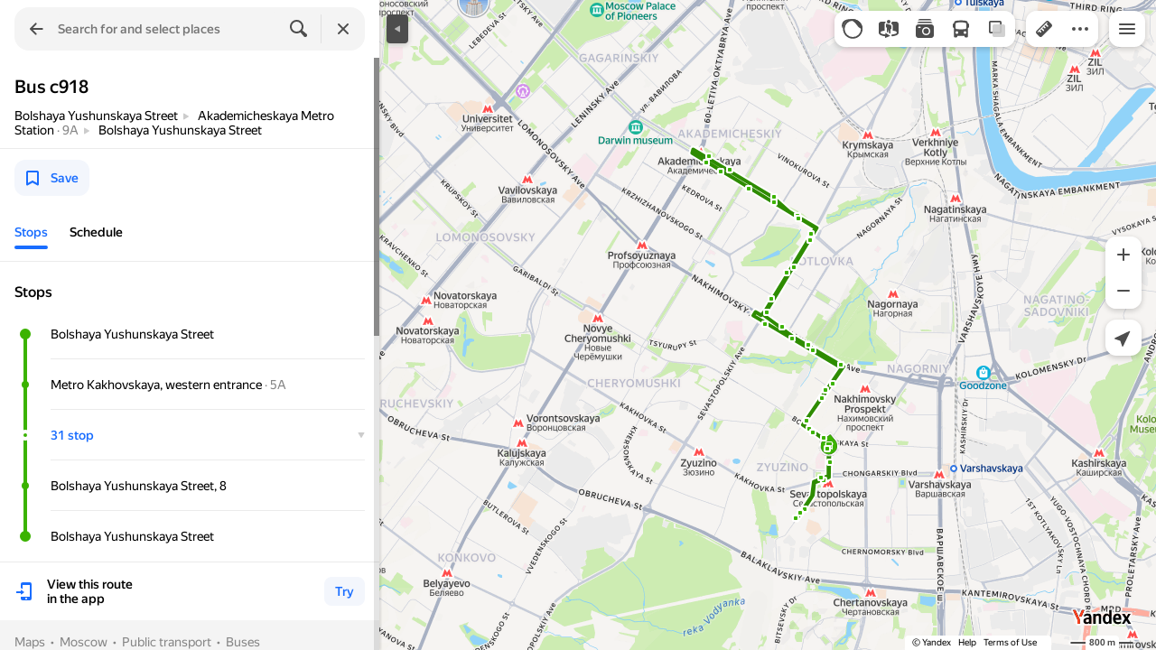

--- FILE ---
content_type: text/html; charset=utf-8
request_url: https://tv.yandex.com/maps/213/moscow/routes/bus_s918/796d617073626d313a2f2f7472616e7369742f6c696e653f69643d32303336393234363430266c6c3d33372e35383337383125324335352e363638303730266e616d653d25443125383139313826723d3232323926747970653d627573/
body_size: 87504
content:
 <!DOCTYPE html> <html prefix="og: http://ogp.me/ns#" lang="en" dir="ltr"> <head> <meta http-equiv="X-UA-Compatible" content="IE=edge"> <meta charset="utf-8"> <meta name="viewport" content="width=device-width, user-scalable=no, initial-scale=1.0, maximum-scale=1.0"> <link rel="manifest" href="/maps/yandex-manifest.json"> <meta name="msapplication-config" content="/maps/mstile-browserconfig.xml"> <meta name="mobile-web-app-capable" content="yes" /> <meta name="apple-mobile-web-app-capable" content="yes" /> <meta name="apple-mobile-web-app-status-bar-style" content="translucent-black" /> <meta name="theme-color" content="#fff" /> <link rel="icon" type="image/png" href="//maps.yastatic.net/s3/front-maps-static/maps-front-maps/static/v53/icons/favicon/favicon.png"> <link rel="icon" type="image/svg+xml" href="//maps.yastatic.net/s3/front-maps-static/maps-front-maps/static/v53/icons/favicon/favicon.svg"> <link rel="apple-touch-icon" sizes="180x180" href="//maps.yastatic.net/s3/front-maps-static/maps-front-maps/static/v53/icons/favicon/apple-touch-icon-180x180.png"> <link rel="apple-touch-startup-image" href="/maps/splash/apple-splash-2048x2732.png" media="(device-width: 1024px) and (device-height: 1366px) and (-webkit-device-pixel-ratio: 2) and (orientation: portrait)" /><link rel="apple-touch-startup-image" href="/maps/splash/apple-splash-1668x2388.png" media="(device-width: 834px) and (device-height: 1194px) and (-webkit-device-pixel-ratio: 2) and (orientation: portrait)" /><link rel="apple-touch-startup-image" href="/maps/splash/apple-splash-1536x2048.png" media="(device-width: 768px) and (device-height: 1024px) and (-webkit-device-pixel-ratio: 2) and (orientation: portrait)" /><link rel="apple-touch-startup-image" href="/maps/splash/apple-splash-1668x2224.png" media="(device-width: 834px) and (device-height: 1112px) and (-webkit-device-pixel-ratio: 2) and (orientation: portrait)" /><link rel="apple-touch-startup-image" href="/maps/splash/apple-splash-1620x2160.png" media="(device-width: 810px) and (device-height: 1080px) and (-webkit-device-pixel-ratio: 2) and (orientation: portrait)" /><link rel="apple-touch-startup-image" href="/maps/splash/apple-splash-1290x2796.png" media="(device-width: 430px) and (device-height: 932px) and (-webkit-device-pixel-ratio: 3) and (orientation: portrait)" /><link rel="apple-touch-startup-image" href="/maps/splash/apple-splash-1179x2556.png" media="(device-width: 393px) and (device-height: 852px) and (-webkit-device-pixel-ratio: 3) and (orientation: portrait)" /><link rel="apple-touch-startup-image" href="/maps/splash/apple-splash-1284x2778.png" media="(device-width: 428px) and (device-height: 926px) and (-webkit-device-pixel-ratio: 3) and (orientation: portrait)" /><link rel="apple-touch-startup-image" href="/maps/splash/apple-splash-1170x2532.png" media="(device-width: 390px) and (device-height: 844px) and (-webkit-device-pixel-ratio: 3) and (orientation: portrait)" /><link rel="apple-touch-startup-image" href="/maps/splash/apple-splash-1125x2436.png" media="(device-width: 375px) and (device-height: 812px) and (-webkit-device-pixel-ratio: 3) and (orientation: portrait)" /><link rel="apple-touch-startup-image" href="/maps/splash/apple-splash-1242x2688.png" media="(device-width: 414px) and (device-height: 896px) and (-webkit-device-pixel-ratio: 3) and (orientation: portrait)" /><link rel="apple-touch-startup-image" href="/maps/splash/apple-splash-828x1792.png" media="(device-width: 414px) and (device-height: 896px) and (-webkit-device-pixel-ratio: 2) and (orientation: portrait)" /><link rel="apple-touch-startup-image" href="/maps/splash/apple-splash-1242x2208.png" media="(device-width: 414px) and (device-height: 736px) and (-webkit-device-pixel-ratio: 3) and (orientation: portrait)" /><link rel="apple-touch-startup-image" href="/maps/splash/apple-splash-750x1334.png" media="(device-width: 375px) and (device-height: 667px) and (-webkit-device-pixel-ratio: 2) and (orientation: portrait)" /><link rel="apple-touch-startup-image" href="/maps/splash/apple-splash-640x1136.png" media="(device-width: 320px) and (device-height: 568px) and (-webkit-device-pixel-ratio: 2) and (orientation: portrait)" /> <meta name="referrer" content="unsafe-url"> <script type="text/javascript" src="//maps.yastatic.net/react/19.2.1/react-with-dom.min.js" id="react" crossorigin="anonymous" charset="UTF-8" data-rCid="react" defer></script> <meta name="format-detection" content="telephone=no" /> <style data-font-family="YS Text" id="font-faces"></style> <script type="text/javascript" nonce="357548374f044e6f98808cd7e2d2a408"> window.performance = window.performance || window.webkitPerformance || window.msPerformance || window.mozPerformance || {}; window.performance.now = window.performance.now || function () {}; window._maps_internal_timingsMarks = {}; </script> <script type="text/javascript" src="//maps.yastatic.net/s3/front-maps-static/maps-front-maps/build/client/desktop/chunks/base/957a1501cad78fb3fbac.yandex.en.js" id="base" crossorigin="anonymous" charset="UTF-8" data-rCid="chunk_base" defer></script><script type="text/javascript" src="//maps.yastatic.net/s3/front-maps-static/maps-front-maps/build/client/desktop/chunks/masstransit/8ca06ff03d3df9c98739.yandex.en.js" id="masstransit" crossorigin="anonymous" charset="UTF-8" data-rCid="chunk_masstransit" defer></script><script type="text/javascript" src="//maps.yastatic.net/s3/front-maps-static/maps-front-maps/build/client/desktop/chunks/masstransitline/b62b11c131723a1dbd86.yandex.en.js" id="masstransitline" crossorigin="anonymous" charset="UTF-8" data-rCid="chunk_masstransitline" defer></script><script type="text/javascript" src="//maps.yastatic.net/s3/front-maps-static/maps-front-maps/build/client/desktop/chunks/ymaps/04d4af3d5e2fa9e3fb5b.yandex.en.js" id="ymaps" crossorigin="anonymous" charset="UTF-8" data-rCid="chunk_ymaps" defer></script> <style type="text/css" data-href="//maps.yastatic.net/s3/front-maps-static/maps-front-maps/build/client/desktop/chunks/base/bb39d279e3c2ff77b704.css">@-webkit-keyframes paranja-in{0%{background-color:var(--color-transparent)}to{background-color:var(--shadow-color)}}@keyframes paranja-in{0%{background-color:var(--color-transparent)}to{background-color:var(--shadow-color)}}@-webkit-keyframes paranja-out{0%{background-color:var(--shadow-color)}to{background-color:var(--color-transparent)}}@keyframes paranja-out{0%{background-color:var(--shadow-color)}to{background-color:var(--color-transparent)}}@-webkit-keyframes paranja-fade-in{0%{opacity:0}to{opacity:.5}}@keyframes paranja-fade-in{0%{opacity:0}to{opacity:.5}}@-webkit-keyframes paranja-fade-out{0%{opacity:.5}to{opacity:0}}@keyframes paranja-fade-out{0%{opacity:.5}to{opacity:0}}@-webkit-keyframes fade-in{0%{opacity:0}to{opacity:1}}@keyframes fade-in{0%{opacity:0}to{opacity:1}}@-webkit-keyframes fade-out{0%{opacity:1}to{opacity:0}}@keyframes fade-out{0%{opacity:1}to{opacity:0}}@-webkit-keyframes shimmer-animation{0%{background-position:-2000px 0}to{background-position:2000px 0}}@keyframes shimmer-animation{0%{background-position:-2000px 0}to{background-position:2000px 0}}@-webkit-keyframes loader-show-delay{0%{opacity:0}50%{opacity:0}70%{opacity:1}to{opacity:1}}@keyframes loader-show-delay{0%{opacity:0}50%{opacity:0}70%{opacity:1}to{opacity:1}}@-webkit-keyframes show-placemark{0%{-webkit-transform:translateY(14px);transform:translateY(14px)}to{-webkit-transform:translate(0);transform:translate(0)}}@keyframes show-placemark{0%{-webkit-transform:translateY(14px);transform:translateY(14px)}to{-webkit-transform:translate(0);transform:translate(0)}}.YndxBug:not([class*=_expanded]){bottom:26px!important}._mobile .YndxBug:not([class*=_expanded]){left:-1px;right:unset;bottom:-1px!important}._webview .YndxBug:not([class*=_expanded]){bottom:40px!important}.YndxBug>div[class*=_icon]:not([class*=_expanded]){border-radius:50%}._mobile .YndxBug>div[class*=_icon]:not([class*=_expanded]){border-radius:0 50% 0 0}._webview .YndxBug>div[class*=_icon]:not([class*=_expanded]){border-radius:50%}.YndxBug>div[class*=_icon]:not([class*=_expanded]),.YndxBug>div[class*=_icon]:not([class*=_expanded]) svg{padding:1px;width:24px;height:24px}.YndxBug>div[class*=_icon]:not([class*=_expanded]) g,.YndxBug>div[class*=_icon]:not([class*=_expanded]) svg g{-webkit-transform:matrix(1.5,0,0,1.5,-10,-11);transform:matrix(1.5,0,0,1.5,-10,-11)}._theme_light,:root{--color-ui-blue:#196dff;--color-ui-red:#f43;--color-ui-green:#3bb300;--color-ui-purple:#7373e6;--color-ui-magenta:#b43dcc;--color-ui-orange:#ff7732;--color-ui-yellow:#fc0;--color-ui-sepia:#664b14;--color-transit-map-green:#3bb200;--color-transit-map-blue:#196dff;--color-transit-map-red:#f43;--color-transit-map-magenta:#b43dcc;--color-transit-map-grey:#333;--color-transit-map-green-dark:#2e8c00;--color-transit-map-blue-dark:#3d7eff;--color-transit-map-red-dark:#cc3629;--color-transit-map-magenta-dark:#9031a3;--color-transit-map-temp-transit-line:#5c5cb8;--color-transit-map-temp-transit-line-traffic:#7373e6;--color-transit-bus:#3bb300;--color-transit-trolley:#198cff;--color-transit-tram:#f43;--color-transit-train:#f43;--color-transit-minibus:#b43dcc;--color-transit-fallback:#666;--color-transit-ship:#0f8399;--color-transit-uae-tram:#ff7732;--color-transit-suburban-express:#334680;--color-transit-aeroexpress:#e63d2e;--color-text-gp:#3cb200;--color-text-transaction:#fff;--color-text-attention:#ff7732;--color-text-success:#3bb300;--color-text-alert:#f43;--color-text-traffic-free:#22bb10;--color-text-traffic-light:#e69a20;--color-text-traffic-hard:#ff5757;--color-text-traffic-unknown:#878787;--color-text-color-bg:#fff;--color-text-white-bg:#4d4d4d;--color-text-primary:#000;--color-text-actions:#196dff;--color-text-secondary:#878787;--color-text-additional:#ccc;--color-text-primary-variant:#4d4d4d;--color-rubrics-transit:#3377e4;--color-rubrics-transit-highspeed:#e63d2e;--color-rubrics-home-work:#4c4c4c;--color-rubrics-main:#f43;--color-rubrics-feedback:#196dff;--color-rubrics-routes:#4d4d4d;--color-rubrics-favorite:#ffbf00;--color-rubrics-places:#fff;--color-rubrics-geoproduct:#3bb300;--color-rubrics-geoproduct-visited:#66c23d;--color-rubrics-point:#4d4d4d;--color-rubrics-result:#196dff;--color-rubrics-result-visited:#5c7a99;--color-rubrics-closed:#878787;--color-rubrics-closed-visited:#ccc;--color-icons-gp:#3bb300;--color-icons-primary:#4d4d4d;--color-icons-secondary:#878787;--color-icons-additional:#ccc;--color-icons-actions:#196dff;--color-icons-color-bg:#fff;--color-icons-white-bg:#4d4d4d;--color-icons-transaction:#fff;--color-icons-alert:#f43;--color-icons-rating:#fc0;--color-bw-black:#000;--color-bw-grey10:#1a1a1a;--color-bw-grey20:#333;--color-bw-grey30:#4d4d4d;--color-bw-grey40:#666;--color-bw-grey50:grey;--color-bw-grey60:#999;--color-bw-grey70:#b3b3b3;--color-bw-grey80:#ccc;--color-bw-grey90:#e6e6e6;--color-bw-grey96:#f6f6f6;--color-bw-grey93:#eee;--color-bw-white:#fff;--color-buttons-primary:#196dff;--color-buttons-secondary:#f6f6f6;--color-buttons-accent:#4d4d4d;--color-buttons-gp:#3bb300;--color-buttons-secondary-green:#eaf7e4;--color-buttons-secondary-red:#fcf3f3;--color-buttons-color-bg:#fff;--color-buttons-floating:hsla(0,0%,100%,0.9);--color-buttons-black-bg:rgba(44,44,44,0.9);--color-buttons-picture-bg:hsla(0,0%,100%,0.2);--color-buttons-transaction:#1a1a1a;--color-buttons-secondary-blue:#f3f6fc;--color-bg-primary:#fff;--color-bg-additional:#f4f4f4;--color-bg-separator:#ebebeb;--color-bg-suggest:#4d4d4d;--color-bg-surface:#fff}._dark-theme-only,._theme_dark{--color-ui-blue:#3d7eff;--color-ui-red:#ff5b4c;--color-ui-green:#5fb336;--color-ui-purple:#a6a6ff;--color-ui-magenta:#b852cc;--color-ui-yellow:#ffdc60;--color-transit-bus:#5fb336;--color-transit-trolley:#4ca6ff;--color-transit-tram:#ff5b4d;--color-transit-train:#ff5b4d;--color-transit-minibus:#b852cc;--color-transit-fallback:#999;--color-transit-ship:#0095b2;--color-transit-uae-tram:#ff7732;--color-transit-suburban-express:#4d69bf;--color-transit-aeroexpress:#e43b2d;--color-text-gp:#5fb336;--color-text-transaction:#4d4d4d;--color-text-success:#5fb336;--color-text-alert:#ff5b4d;--color-text-traffic-unknown:#999;--color-text-color-bg:#fff;--color-text-white-bg:#4d4d4d;--color-text-primary:#f0f0f0;--color-text-actions:#3d7eff;--color-text-secondary:#999;--color-text-additional:#666;--color-text-primary-variant:#ccc;--color-rubrics-transit:#0278f2;--color-rubrics-transit-highspeed:#e43b2d;--color-rubrics-home-work:#fff;--color-rubrics-result:#196dff;--color-rubrics-closed:#999;--color-rubrics-closed-visited:#61646b;--color-icons-gp:#5fb336;--color-icons-primary:#ccc;--color-icons-secondary:#999;--color-icons-additional:#61646b;--color-icons-actions:#3d7eff;--color-icons-color-bg:#fff;--color-icons-white-bg:#4d4d4d;--color-icons-transaction:#4d4d4d;--color-icons-alert:#ff5b4d;--color-icons-rating:#ffdc60;--color-buttons-primary:#3d7eff;--color-buttons-secondary:#393e46;--color-buttons-accent:#e6e6e6;--color-buttons-gp:#5fb336;--color-buttons-secondary-green:#2c352c;--color-buttons-secondary-red:#4a3636;--color-buttons-color-bg:#212326;--color-buttons-floating:rgba(27,28,31,0.9);--color-buttons-black-bg:rgba(44,44,44,0.9);--color-buttons-picture-bg:hsla(0,0%,100%,0.2);--color-buttons-transaction:#e6e6e6;--color-buttons-secondary-blue:#363b4a;--color-bg-primary:#212326;--color-bg-additional:#111;--color-bg-separator:#2e3238;--color-bg-suggest:#3d3e43;--color-bg-surface:#1b1c1f}._dark-theme-only{--color-text-primary:#ccc;--color-text-actions:#3d7eff;--color-text-secondary:#999;--color-text-additional:#666;--color-icons-primary:#ccc;--color-icons-secondary:#999;--color-icons-additional:#666;--color-icons-color-bg:#4d4d4d;--color-buttons-primary:#3d7eff;--color-buttons-secondary:#3b3e43;--color-buttons-accent:#e6e6e6;--color-buttons-color-bg:#fff;--color-buttons-floating:rgba(27,28,31,0.9);--color-buttons-black-bg:rgba(44,44,44,0.9);--color-buttons-picture-bg:hsla(0,0%,100%,0.2);--color-bg-primary:#000;--color-bg-additional:#111;--color-bg-separator:#4d4d4d}._yangomaps{--color-ui-blue:#1729f3;--color-text-actions:#1729f3;--color-rubrics-result:#ff3700;--color-rubrics-result-visited:#d16861;--color-icons-actions:#1729f3;--color-buttons-primary:#1729f3;--color-buttons-secondary-blue:#eff3fb}._yangomaps ._dark-theme-only,._yangomaps._theme_dark{--color-ui-blue:#1a52ff;--color-text-actions:#527dff;--color-rubrics-result:#f9441f;--color-icons-actions:#5c84ff;--color-buttons-primary:#1a52ff;--color-buttons-secondary-blue:#313749}._yangomaps ._dark-theme-only{--color-text-actions:#527dff;--color-buttons-primary:#1a52ff}._theme_light,:root{--color-buttons-floating:#fff;--color-button-secondary-hover:rgba(25,109,255,0.15);--color-button-secondary-dark:#3d3e43;--color-background-ugc-slider:#333;--color-background-disable:rgba(0,0,0,0.05);--color-border:#eee;--color-border-disable:rgba(0,0,0,0.05);--color-shimmer-line:#e9e9e9;--color-fade:rgba(0,0,0,0.6);--color-fade-soft:rgba(0,0,0,0.16);--color-fade-loader:hsla(0,0%,100%,0.7);--shadow-blur:6px;--shadow-color:rgba(0,0,0,0.2);--shadow-y:2px;--color-hover-blue:#4183ff;--color-hover-green:#548c38;--color-direct:#998e82;--color-direct-background-primary:#fff;--color-direct-background-additional:#f6f6f6;--color-direct-background-translucent:rgba(0.3,0.3,0.3,0.3);--color-direct-shadow:rgba(0,0,0,0.25);--color-direct-text-primary:#000;--color-direct-text-contrast:#fff;--color-direct-text-secondary:#999;--color-direct-button:#196dff;--color-direct-button-text:#fff;--color-direct-border:#eee;--color-direct-search-snippet-banner-icon:#998e82;--color-transparent:transparent;--color-bookmark-grey-bg:#1c232e;--color-bookmark-hovered:#ed4543;--color-mrc-control-background:rgba(34,34,34,0.8);--color-mrc-control-background-hover:#222;--color-plus-text:linear-gradient(90deg,#8341ef,#3f68f9);--color-plus-bg:linear-gradient(90deg,#ff5c4d,#eb469f 30%,#8341ef 75%,#3f68f9);--color-panorama-stairs:#9865fb;--color-stories-stub:#4ca6ff}._dark-theme-only,._theme_dark{--color-buttons-floating:#1b1c1f;--color-button-secondary-hover:#393e46;--color-border:#3d3e43;--color-border-disable:hsla(0,0%,100%,0.05);--color-shimmer-line:#515259;--color-fade-loader:rgba(36,37,40,0.7);--shadow-blur:12px;--shadow-color:rgba(0,0,0,0.4);--shadow-y:4px;--color-hover-blue:#5a91ff;--color-direct-background-primary:#242528;--color-direct-background-additional:#111;--color-direct-background-translucent:rgba(0.3,0.3,0.3,0.3);--color-direct-shadow:rgba(0,0,0,0.25);--color-direct-text-primary:#ccc;--color-direct-text-contrast:#fff;--color-direct-text-secondary:#999;--color-direct-button:#3d7eff;--color-direct-button-text:#fff;--color-direct-border:#3d3e43}._yangomaps{--color-hover-blue:#3a49f5}._yangomaps ._dark-theme-only,._yangomaps._theme_dark{--color-hover-blue:#3c6cff}body,html{width:100%;height:100%;margin:0;padding:0}body{font-family:Arial,Helvetica,sans-serif;font-size:14px;line-height:16px;overflow:hidden;color:var(--color-text-primary);background-color:var(--color-bg-primary);background-image:url([data-uri]);background-size:16px 16px;-webkit-tap-highlight-color:var(--color-transparent);-webkit-text-size-adjust:100%;-webkit-font-smoothing:antialiased;-moz-osx-font-smoothing:grayscale;touch-action:manipulation}body._mobile{-moz-user-select:none;-ms-user-select:none;user-select:none;-webkit-user-select:none}button,input,textarea{font-family:Arial,Helvetica,sans-serif;color:var(--color-text-primary)}body._font_loaded,body._font_loaded button,body._font_loaded input,body._font_loaded textarea{font-family:var(--maps-font-family),Arial,Helvetica,sans-serif}body._with-indents{background:var(--color-bg-primary)}body._theme_dark{background-image:none;background-color:var(--color-bg-primary)}._no-animation *,._no-animation :after,._no-animation :before{transition-property:none;-webkit-animation-fill-mode:forwards!important;animation-fill-mode:forwards!important;-webkit-animation-duration:0ms!important;animation-duration:0ms!important;transition-duration:0ms!important;-webkit-animation-delay:1ms!important;animation-delay:1ms!important;transition-delay:1ms!important}.body{position:absolute;top:0;left:0;bottom:0;right:0}._mobile .body{position:fixed;-webkit-overflow-scrolling:touch;-webkit-transform:translateZ(0);overflow:hidden;background-repeat:no-repeat}._service-bar-experiment:not(._mobile) .body{left:96px}.map-container{position:absolute;overflow:hidden;z-index:0}._outline:focus{outline-offset:-1px}._focusable:focus{outline:1px auto -webkit-focus-ring-color;outline-offset:-1px}.carousel{position:relative;align-items:center;overflow-y:hidden}.carousel__scrollable{overflow-x:auto;overflow-y:hidden;-webkit-overflow-scrolling:touch;scrollbar-width:none;width:100%;box-sizing:border-box}.carousel__scrollable._smooth-scroll{scroll-behavior:smooth}.carousel__scrollable._snap{scroll-snap-type-x:mandatory;-webkit-scroll-snap-type:x mandatory;-ms-scroll-snap-type:x mandatory;scroll-snap-type:x mandatory}.carousel__scrollable._no-overscroll{-ms-scroll-chaining:none;overscroll-behavior:contain}.carousel__content{display:flex;position:relative;z-index:0}.carousel__item{flex-shrink:0}.carousel._old-browsers-workaround .carousel__item,.carousel:not(._old-browsers-workaround) .carousel__content{-webkit-transform:translateZ(0);transform:translateZ(0)}.carousel__scrollable._snap .carousel__item{scroll-snap-stop:always}.carousel__scrollable._snap .carousel__item._align_center{scroll-snap-align:center}.carousel__scrollable._snap .carousel__item._align_start{scroll-snap-align:start}.carousel._full-size,.carousel._full-size .carousel__content,.carousel._full-size .carousel__item,.carousel._full-size .carousel__scrollable{height:100%;width:100%}.resize-listener{z-index:-1;left:0;width:100%;border:0;opacity:0;-webkit-transform:translateZ(0);transform:translateZ(0)}.carousel__arrow-wrapper,.resize-listener{position:absolute;top:0;height:100%;pointer-events:none}.carousel__arrow-wrapper{padding:0 3%;display:flex}.carousel__arrow-wrapper._prev{left:0}.carousel__arrow-wrapper._next{right:0}.carousel__arrow-wrapper._centered{align-items:center}.carousel__arrow-wrapper._size_l{width:40px}.carousel__arrow-wrapper._size_m{width:32px}.carousel__arrow{pointer-events:all;-webkit-user-select:none;-moz-user-select:none;-ms-user-select:none;user-select:none;cursor:pointer;display:flex;align-items:center;justify-content:center;background:rgba(15,15,15,.5);border-radius:4px;transition:opacity .15s linear,-webkit-transform .15s linear;transition:transform .15s linear,opacity .15s linear;transition:transform .15s linear,opacity .15s linear,-webkit-transform .15s linear;will-change:transform,opacity;opacity:0}.carousel__arrow._size_l{width:40px;height:40px;box-shadow:0 2px 6px 0 rgba(0,0,0,.2)}._theme_dark .carousel__arrow._size_l{box-shadow:0 1px 12px 0 rgba(0,0,0,.4)}.carousel__arrow._size_l:hover{box-shadow:0 2px 12px 0 rgba(0,0,0,.2)}._theme_dark .carousel__arrow._size_l:hover{box-shadow:0 1px 24px 0 rgba(0,0,0,.4)}.carousel__arrow._size_m{width:32px;height:32px;box-shadow:0 1px 4px 0 rgba(0,0,0,.2)}._theme_dark .carousel__arrow._size_m{box-shadow:0 1px 8px 0 rgba(0,0,0,.4)}.carousel__arrow._size_m:hover{box-shadow:0 1px 8px 0 rgba(0,0,0,.2)}._theme_dark .carousel__arrow._size_m:hover{box-shadow:0 1px 16px 0 rgba(0,0,0,.4)}.carousel__arrow-wrapper._next .carousel__arrow{-webkit-transform:translateX(6px);transform:translateX(6px)}.carousel__arrow-wrapper._prev .carousel__arrow{-webkit-transform:translateX(-6px);transform:translateX(-6px)}.carousel._show-arrows .carousel__arrow,.carousel:hover .carousel__arrow{opacity:.9;-webkit-transform:none;transform:none}.carousel:hover .carousel__arrow:hover{opacity:1}.carousel__arrow-wrapper._prev .carousel__arrow-image{-webkit-transform:rotate(180deg);transform:rotate(180deg)}.carousel__arrow-image{display:flex}.carousel._theme_white .carousel__arrow{background-color:var(--color-bg-primary);color:var(--color-icons-primary)}._theme_dark .carousel._theme_white .carousel__arrow{background-color:var(--color-buttons-secondary)}.carousel._theme_black .carousel__arrow{background-color:#353330;color:var(--color-bw-white)}.icon._flip img,.icon._flip svg{-webkit-transform:scaleX(-1);transform:scaleX(-1)}.icon._img{display:inline-block;font-size:0;line-height:0}.input__icons-left,.input__icons-right{display:flex;flex-shrink:0}.input__icon{display:block}.input__icons-left{margin-right:-6px}.input__icons-right{margin-left:-6px}.input._disabled .input__icons-left,.input._disabled .input__icons-right{display:none}.input__control{text-align:left}.input__control[inputmode=none]{caret-color:transparent}.input__control._bold{font-weight:500}.input__control._bold::-webkit-input-placeholder{font-weight:500}.input__control._bold:-moz-placeholder,.input__control._bold::-moz-placeholder{font-weight:500}.input__control._centered{text-align:center}.input__control._text-align_end{text-align:end}.input__control._color-inherit{color:inherit}.input__clear{width:40px;height:40px;cursor:pointer;opacity:.2;display:flex;align-items:center;justify-content:center;color:var(--color-text-secondary)}.input__clear:hover{opacity:.3}.input._hover-clear:not(:hover) .input__clear{display:none}.input._view_filled,.input._view_filled-touch-search,.input._view_stroke{border-radius:8px;width:100%;position:relative;display:inline-flex;background-clip:border-box;vertical-align:middle;background-color:var(--color-bg-additional);box-shadow:inset 0 0 0 1px var(--color-transparent);transition:box-shadow .1s ease-out}.input._view_filled-touch-search._size_medium,.input._view_filled._size_medium,.input._view_stroke._size_medium{height:40px}.input._view_filled-touch-search._size_medium .input__control,.input._view_filled._size_medium .input__control,.input._view_stroke._size_medium .input__control{font-size:14px;line-height:16px;font-weight:500;height:auto;min-height:40px;max-height:40px;line-height:40px}.input._view_filled-touch-search._size_xmedium,.input._view_filled._size_xmedium,.input._view_stroke._size_xmedium{height:48px}.input._view_filled-touch-search._size_xmedium .input__control,.input._view_filled._size_xmedium .input__control,.input._view_stroke._size_xmedium .input__control{font-size:16px;line-height:20px;font-weight:500;height:auto;min-height:48px;max-height:48px;line-height:48px}.input._view_filled-touch-search._size_large,.input._view_filled._size_large,.input._view_stroke._size_large{height:56px;border-radius:12px}.input._view_filled-touch-search._size_large .input__control,.input._view_filled._size_large .input__control,.input._view_stroke._size_large .input__control{font-size:16px;line-height:20px;font-weight:500;height:auto;min-height:56px;max-height:56px;line-height:56px}.input._view_filled-touch-search._size_xxxlarge,.input._view_filled._size_xxxlarge,.input._view_stroke._size_xxxlarge{height:72px;border-radius:12px}.input._view_filled-touch-search._size_xxxlarge .input__control,.input._view_filled._size_xxxlarge .input__control,.input._view_stroke._size_xxxlarge .input__control{font-size:32px;font-weight:500;line-height:36px;height:auto;min-height:72px;max-height:72px;line-height:72px}.input._view_filled-touch-search .input__context,.input._view_filled .input__context,.input._view_stroke .input__context{width:100%;overflow:hidden;cursor:text}.input._view_filled-touch-search .input__control,.input._view_filled .input__control,.input._view_stroke .input__control{vertical-align:baseline;background:0 0;-webkit-appearance:none;-webkit-tap-highlight-color:var(--color-transparent);background-image:none;-moz-user-select:auto;-ms-user-select:auto;user-select:auto;-webkit-user-select:auto;width:100%;position:relative;display:inline-block;box-sizing:border-box;margin:0;padding:1px 11px;border:0;background-color:var(--color-transparent);white-space:nowrap;text-overflow:ellipsis;overflow:hidden}.input._view_filled-touch-search .input__control::-moz-focus-inner,.input._view_filled .input__control::-moz-focus-inner,.input._view_stroke .input__control::-moz-focus-inner{padding:0;border:0}.input._view_filled-touch-search .input__control:focus::-webkit-contacts-auto-fill-button,.input._view_filled .input__control:focus::-webkit-contacts-auto-fill-button,.input._view_stroke .input__control:focus::-webkit-contacts-auto-fill-button{visibility:hidden;display:none!important;pointer-events:none}.input._view_filled-touch-search .input__control:focus,.input._view_filled .input__control:focus,.input._view_stroke .input__control:focus{outline:0}.input._view_filled-touch-search .input__control::-webkit-clear-button,.input._view_filled-touch-search .input__control::-webkit-search-cancel-button,.input._view_filled-touch-search .input__control::-webkit-search-decoration,.input._view_filled-touch-search .input__control::-webkit-search-results-button,.input._view_filled-touch-search .input__control::-webkit-search-results-decoration,.input._view_filled .input__control::-webkit-clear-button,.input._view_filled .input__control::-webkit-search-cancel-button,.input._view_filled .input__control::-webkit-search-decoration,.input._view_filled .input__control::-webkit-search-results-button,.input._view_filled .input__control::-webkit-search-results-decoration,.input._view_stroke .input__control::-webkit-clear-button,.input._view_stroke .input__control::-webkit-search-cancel-button,.input._view_stroke .input__control::-webkit-search-decoration,.input._view_stroke .input__control::-webkit-search-results-button,.input._view_stroke .input__control::-webkit-search-results-decoration{display:none}.input._view_filled-touch-search._disabled,.input._view_filled._disabled,.input._view_stroke._disabled{pointer-events:none;box-shadow:none;border-color:var(--color-background-disable);background-color:var(--color-background-disable)}.input._view_filled-touch-search._disabled .input__control,.input._view_filled._disabled .input__control,.input._view_stroke._disabled .input__control{background-color:inherit;color:var(--color-text-secondary);-webkit-text-fill-color:var(--color-text-secondary)}.input._view_filled-touch-search._stick_left,.input._view_filled._stick_left,.input._view_stroke._stick_left{border-top-right-radius:0;border-bottom-right-radius:0}.input._view_filled-touch-search._stick_right,.input._view_filled._stick_right,.input._view_stroke._stick_right{border-top-left-radius:0;border-bottom-left-radius:0;margin-left:-1px}.input._view_filled-touch-search._stick_left._focused,.input._view_filled-touch-search._stick_right._focused,.input._view_filled._stick_left._focused,.input._view_filled._stick_right._focused,.input._view_stroke._stick_left._focused,.input._view_stroke._stick_right._focused{z-index:2}.input._view_filled-touch-search._stick_left:not(._focused):hover,.input._view_filled-touch-search._stick_right:not(._focused):hover,.input._view_filled._stick_left:not(._focused):hover,.input._view_filled._stick_right:not(._focused):hover,.input._view_stroke._stick_left:not(._focused):hover,.input._view_stroke._stick_right:not(._focused):hover{z-index:1}.input._view_filled-touch-search._pin-left,.input._view_filled._pin-left,.input._view_stroke._pin-left{border-top-left-radius:0;border-bottom-left-radius:0}.input._view_filled-touch-search._pin-right,.input._view_filled._pin-right,.input._view_stroke._pin-right{border-top-right-radius:0;border-bottom-right-radius:0}.input._view_filled-touch-search._pin-top,.input._view_filled._pin-top,.input._view_stroke._pin-top{border-top-left-radius:0;border-top-right-radius:0}.input._view_filled-touch-search._pin-bottom,.input._view_filled._pin-bottom,.input._view_stroke._pin-bottom{border-bottom-left-radius:0;border-bottom-right-radius:0}.input._view_filled-touch-search:hover,.input._view_filled:hover,.input._view_stroke:hover{box-shadow:inset 0 0 0 1px var(--color-bw-grey80)}._theme_dark .input._view_filled-touch-search:hover,._theme_dark .input._view_filled:hover,._theme_dark .input._view_stroke:hover{box-shadow:inset 0 0 0 1px var(--color-bw-grey40)}.input._view_filled-touch-search._focused,.input._view_filled._focused,.input._view_stroke._focused{box-shadow:inset 0 0 0 1px var(--color-ui-blue)}.input._view_filled-touch-search._invalid,.input._view_filled._invalid,.input._view_stroke._invalid{box-shadow:inset 0 0 0 1px var(--color-ui-red)}.input._view_filled-touch-search .input__control::-webkit-input-placeholder,.input._view_filled .input__control::-webkit-input-placeholder,.input._view_stroke .input__control::-webkit-input-placeholder{color:var(--color-text-secondary);height:auto;min-height:inherit;max-height:inherit}.input._view_filled-touch-search .input__control:-moz-placeholder,.input._view_filled-touch-search .input__control::-moz-placeholder,.input._view_filled .input__control:-moz-placeholder,.input._view_filled .input__control::-moz-placeholder,.input._view_stroke .input__control:-moz-placeholder,.input._view_stroke .input__control::-moz-placeholder{color:var(--color-text-secondary);height:auto;min-height:inherit;max-height:inherit}.input._view_filled-touch-search .input__clear,.input._view_filled .input__clear,.input._view_stroke .input__clear{opacity:.7}.input._view_filled-touch-search .input__clear:hover,.input._view_filled .input__clear:hover,.input._view_stroke .input__clear:hover{opacity:1}.input._view_filled-touch-search .input__icons-right,.input._view_filled .input__icons-right,.input._view_stroke .input__icons-right{margin-left:0}.input._view_stroke{box-shadow:inset 0 0 0 1px var(--color-border);background:var(--color-bg-primary)}.input._view_stroke:hover{box-shadow:inset 0 0 0 1px var(--color-border)}.input._view_stroke._invalid{box-shadow:inset 0 0 0 1px var(--color-ui-red)}.input._view_stroke._focused{box-shadow:inset 0 0 0 1px var(--color-ui-blue)}.input._view_stroke._size_medium{height:40px}.input._view_stroke._size_medium .input__control{font-size:14px;line-height:16px;font-weight:500;height:auto;min-height:40px;max-height:40px;line-height:40px}.input._view_stroke._size_medium .input__control:not(._bold){font-weight:400}.input._view_stroke._size_xmedium{height:48px}.input._view_stroke._size_xmedium .input__control{font-size:16px;line-height:20px;font-weight:500;height:auto;min-height:48px;max-height:48px;line-height:48px}.input._view_stroke._size_xmedium .input__control:not(._bold){font-weight:400}.input._view_stroke._size_xxxlarge{height:72px}.input._view_stroke._size_xxxlarge .input__control{font-size:32px;font-weight:500;line-height:36px;height:auto;min-height:72px;max-height:72px;line-height:72px}.input._view_stroke._size_xxxlarge .input__control:not(._bold){font-weight:400}._mobile .input._view_filled-touch-search._focused{box-shadow:inset 0 0 0 1px var(--color-transparent)}.input._view_search,.input._view_transparent{position:relative;display:inline-flex;align-items:center;box-sizing:border-box;width:100%;background-clip:padding-box;vertical-align:middle;line-height:normal;border:0}.input._view_search._size_small,.input._view_transparent._size_small{height:32px}.input._view_search._size_small .input__control,.input._view_transparent._size_small .input__control{height:auto;min-height:32px;max-height:32px;line-height:32px}.input._view_search .input__context,.input._view_transparent .input__context{display:block;width:100%;height:100%;overflow:hidden;cursor:text;border:0}.input._view_search .input__control,.input._view_transparent .input__control{position:relative;display:inline-block;box-sizing:border-box;margin:0;padding:16px 0;border:0;color:var(--color-text-primary);font-size:14px;line-height:16px;width:100%;vertical-align:baseline;height:auto;min-height:48px;max-height:48px;line-height:48px;-webkit-appearance:none;-webkit-tap-highlight-color:var(--color-transparent);background:0 0;background-image:none}.input._view_search .input__control::-moz-focus-inner,.input._view_transparent .input__control::-moz-focus-inner{padding:0;border:0}.input._view_search .input__control:focus,.input._view_transparent .input__control:focus{outline:0}.input._view_search .input__control::-webkit-clear-button,.input._view_search .input__control::-webkit-search-cancel-button,.input._view_search .input__control::-webkit-search-decoration,.input._view_search .input__control::-webkit-search-results-button,.input._view_search .input__control::-webkit-search-results-decoration,.input._view_transparent .input__control::-webkit-clear-button,.input._view_transparent .input__control::-webkit-search-cancel-button,.input._view_transparent .input__control::-webkit-search-decoration,.input._view_transparent .input__control::-webkit-search-results-button,.input._view_transparent .input__control::-webkit-search-results-decoration{display:none}.input._view_search .input__clear,.input._view_transparent .input__clear{vertical-align:middle;background-position:50% 50%;background-repeat:no-repeat;cursor:pointer;opacity:.3}.input._view_search .input__clear:hover,.input._view_transparent .input__clear:hover{opacity:1}.input._view_search .input__control::-webkit-input-placeholder,.input._view_transparent .input__control::-webkit-input-placeholder{font-size:14px;line-height:16px;height:auto;min-height:inherit;max-height:inherit}.input._view_search .input__control:-moz-placeholder,.input._view_search .input__control::-moz-placeholder,.input._view_transparent .input__control:-moz-placeholder,.input._view_transparent .input__control::-moz-placeholder{font-size:14px;line-height:16px;height:auto;min-height:inherit;max-height:inherit}.input._view_search._size_xmedium .input__control,.input._view_transparent._size_xmedium .input__control{font-size:16px;line-height:20px}.input._view_search._size_xmedium .input__control::-webkit-input-placeholder,.input._view_transparent._size_xmedium .input__control::-webkit-input-placeholder{font-size:16px;line-height:20px}.input._view_search._size_xmedium .input__control:-moz-placeholder,.input._view_search._size_xmedium .input__control::-moz-placeholder,.input._view_transparent._size_xmedium .input__control:-moz-placeholder,.input._view_transparent._size_xmedium .input__control::-moz-placeholder{font-size:16px;line-height:20px}.input._view_search._disabled,.input._view_transparent._disabled{pointer-events:none;box-shadow:none;opacity:.75}.input._view_transparent .input__control{padding:0;height:auto;min-height:20px;max-height:20px}.link-wrapper{text-decoration:none;color:inherit;outline:inherit}.link-wrapper:focus{outline:1px auto -webkit-focus-ring-color;outline-offset:-1px}.sidebar-view{position:absolute;z-index:200;top:0;left:0;bottom:0;transition:opacity .2s ease-in-out,visibility .2s ease-in-out,width .1s ease-in-out,-webkit-transform .2s ease-in-out;transition:transform .2s ease-in-out,opacity .2s ease-in-out,visibility .2s ease-in-out,width .1s ease-in-out;transition:transform .2s ease-in-out,opacity .2s ease-in-out,visibility .2s ease-in-out,width .1s ease-in-out,-webkit-transform .2s ease-in-out;-webkit-transform:translateX(-var(--sidebar-panel-width));transform:translateX(-var(--sidebar-panel-width));opacity:0;visibility:hidden;background-color:var(--color-bg-additional);box-shadow:2px 0 2px 0 rgba(0,0,0,.1);width:var(--sidebar-panel-width)}.sidebar-view:focus-visible{outline:0}.sidebar-view._no-animation{transition:none}.sidebar-view._shown{-webkit-transform:none;transform:none;opacity:1;visibility:visible}.sidebar-view__header{height:64px}.sidebar-view__panel{display:flex;flex-direction:column;justify-content:space-between;height:100%;background-color:var(--color-bg-primary);padding-top:64px;box-sizing:border-box}.sidebar-view__panel._no-padding{padding-top:0}.sidebar-view__panel-spacer{flex-grow:1}.sidebar-view._view_second{width:var(--sidebar-panel-width);left:calc(var(--sidebar-panel-width) + 16px);top:68px;bottom:16px;border-radius:8px;overflow:hidden;box-shadow:0 0 8px 0 var(--shadow-color)}.sidebar-view._view_wide,.sidebar-view._view_wide-full{width:720px}.sidebar-view._view_wide-full{z-index:350}.sidebar-view._view_wide-full .sidebar-view__panel{padding-top:0}.sidebar-view._view_wide-full:not(._shown),.sidebar-view._view_wide:not(._shown){-webkit-transform:translateX(-720px);transform:translateX(-720px)}.sidebar-view__loading-indicator{position:absolute;overflow:hidden;top:0;left:0;width:100%;height:100%;z-index:3;background:var(--color-fade-loader);-webkit-animation:loader-show-delay 1s linear;animation:loader-show-delay 1s linear}.sidebar-view__spinner{position:absolute;top:50%;left:50%;-webkit-transform:translate(-50%,-50%);transform:translate(-50%,-50%)}.sidebar-view__close-button-intersection-target{height:0;position:relative;top:-44px}.close-button{position:relative;display:inline-block;box-sizing:border-box;margin:0;padding:0;outline:0;border:0;vertical-align:middle;text-align:left;white-space:nowrap;-webkit-user-select:none;-moz-user-select:none;-ms-user-select:none;user-select:none;background:0 0;width:16px;height:16px;cursor:pointer;box-sizing:content-box;transition:opacity .1s ease-out,color .1s ease-out,-webkit-filter .1s ease-out;transition:opacity .1s ease-out,color .1s ease-out,filter .1s ease-out;transition:opacity .1s ease-out,color .1s ease-out,filter .1s ease-out,-webkit-filter .1s ease-out;position:absolute;z-index:2002}.close-button::-moz-focus-inner{padding:0;border:0}.close-button:focus{outline:1px auto -webkit-focus-ring-color;outline-offset:-1px}.close-button._relative{position:relative}.close-button._offset_tiny{top:10px;right:10px}.close-button._offset_small{top:12px;right:12px}.close-button._offset_medium{top:16px;right:16px}.close-button._offset_large{top:20px;right:20px}.close-button._shape_square{display:flex;align-items:center;justify-content:center;background-color:var(--color-buttons-secondary);border-radius:12px}.close-button._color_primary{color:var(--color-icons-primary)}.close-button._color_primary:focus,.close-button._color_primary:hover{opacity:.8}.close-button._color_additional{color:var(--color-icons-additional)}.close-button._color_black{color:var(--color-bw-black);opacity:.2}._dark-theme-only .close-button._color_black,._theme_dark .close-button._color_black{color:var(--color-bw-white)}.close-button._color_black:focus,.close-button._color_black:hover{opacity:.4}.close-button._color_white{color:var(--color-bw-white);opacity:.6}.close-button._color_white:hover{opacity:1}.close-button._color_strict-white{color:var(--color-bw-white);opacity:1;-webkit-filter:drop-shadow(0 2px 6px rgba(0,0,0,.3));filter:drop-shadow(0 2px 6px rgba(0,0,0,.3))}.close-button._color_strict-white:hover{opacity:.6}.close-button._size_medium._circle{width:24px;height:24px}.close-button._size_small._circle{width:16px;height:16px}.close-button._size_medium._shape_square{width:32px;height:32px}._mobile .close-button{top:16px;right:16px}._mobile .close-button._offset_large{top:8px;right:4px;padding:12px}._mobile .close-button._offset_small{padding:16px;top:0;right:0}._mobile .close-button._offset_tiny{padding:14px;top:0;right:0}.scroll{position:relative;max-height:inherit;overflow:hidden;width:100%;cursor:default;display:flex;flex-direction:column;flex-wrap:nowrap;scroll-behavior:smooth}.scroll:not(._native) ::-webkit-scrollbar{display:none}.scroll__container{overflow-y:scroll;overflow-x:hidden;width:100%;max-height:inherit;-webkit-overflow-scrolling:touch}.scroll__container._firefox{padding-right:20px}.scroll__container._firefox._scroll-snap_horizontal,.scroll__container._firefox._scroll-snap_vertical{-webkit-scroll-snap-type:none;-ms-scroll-snap-type:none;scroll-snap-type:none}.scroll__container._scroll-snap_vertical{-webkit-scroll-snap-type:y mandatory;-ms-scroll-snap-type:y mandatory;scroll-snap-type:y mandatory}.scroll__container._scroll-snap_horizontal{-webkit-scroll-snap-type:x mandatory;-ms-scroll-snap-type:x mandatory;scroll-snap-type:x mandatory}.scroll__container._automatic-scroll_active._scroll-snap_horizontal,.scroll__container._automatic-scroll_active._scroll-snap_vertical{-webkit-scroll-snap-type:none;-ms-scroll-snap-type:none;scroll-snap-type:none}.scroll__container._no-overscroll{-ms-scroll-chaining:none;overscroll-behavior:none}.scroll._native .scroll__container{padding-right:0}.scroll._disabled>.scroll__container{overflow-y:hidden}.scroll._disabled>.scroll__container>.scroll__scrollbar{z-index:-1}.scroll__content{position:relative;overflow:visible}.scroll._width_narrow .scroll__content{width:var(--sidebar-panel-width);transition:width 0s linear .1s}.scroll._width_wide .scroll__content{width:720px}.scroll._width_dynamic .scroll__content{width:auto}.scroll__scrollbar{display:none;position:absolute;top:0;bottom:0;right:0;width:8px;z-index:4}.scroll__scrollbar-thumb,.scroll__scrollbar-track{position:absolute;top:0;left:2px;width:8px;transition:left .15s ease-in-out;-webkit-user-select:none;-moz-user-select:none;-ms-user-select:none;user-select:none}.scroll__scrollbar-thumb{background:rgba(0,0,0,.4);height:0;transition:left .15s ease-in-out,translate3d 64ms linear}._theme_dark .scroll__scrollbar-thumb{background:hsla(0,0%,100%,.4)}.scroll__scrollbar-track{bottom:0;background:rgba(0,0,0,.1)}._theme_dark .scroll__scrollbar-track{background:hsla(0,0%,100%,.1)}.scroll._pressed .scroll__scrollbar-thumb,.scroll._pressed .scroll__scrollbar-track,.scroll__scrollbar:hover .scroll__scrollbar-thumb,.scroll__scrollbar:hover .scroll__scrollbar-track{left:0}.scroll._full-height,.scroll._full-height .scroll__container{display:flex;flex-direction:column;flex:1}.scroll._full-height .scroll__content{display:flex;flex-direction:column;flex-grow:1;flex-shrink:0}.scroll._full-height,.scroll._full-height .scroll__container,.scroll._full-height .scroll__content{display:flex;flex-direction:column;flex:1}.scroll._full-height .scroll__content{flex:1 0 auto}@-webkit-keyframes spinner-view-spin{0%{-webkit-transform:rotate(0deg);transform:rotate(0deg)}to{-webkit-transform:rotate(1turn);transform:rotate(1turn)}}@keyframes spinner-view-spin{0%{-webkit-transform:rotate(0deg);transform:rotate(0deg)}to{-webkit-transform:rotate(1turn);transform:rotate(1turn)}}.spinner-view_xlarge{position:relative;-webkit-animation-name:spinner-view-spin;animation-name:spinner-view-spin;-webkit-animation-duration:1s;animation-duration:1s;-webkit-animation-iteration-count:infinite;animation-iteration-count:infinite;-webkit-animation-timing-function:linear;animation-timing-function:linear;width:80px;height:80px;margin-left:-40px;margin-top:-40px}.spinner-view_xlarge__circle{overflow:hidden;position:absolute;top:0;left:50%;width:100%;height:100%;color:var(--color-icons-actions)}.spinner-view_xlarge__circle:before{content:"";border-radius:100%;box-shadow:inset 0 0 0 4px;position:absolute;left:-50%;top:0;width:100%;height:100%}.spinner-view_xlarge._color_inverse .spinner-view_xlarge__circle{color:var(--color-bw-white)}.spinner-view_xlarge._color_inherit .spinner-view_xlarge__circle{color:inherit}.spinner-view_xlarge._without-margin{margin:0}.spinner-view_large{position:relative;-webkit-animation-name:spinner-view-spin;animation-name:spinner-view-spin;-webkit-animation-duration:1s;animation-duration:1s;-webkit-animation-iteration-count:infinite;animation-iteration-count:infinite;-webkit-animation-timing-function:linear;animation-timing-function:linear;width:38px;height:38px;margin-left:-19px;margin-top:-19px}.spinner-view_large__circle{overflow:hidden;position:absolute;top:0;left:50%;width:100%;height:100%;color:var(--color-icons-actions)}.spinner-view_large__circle:before{content:"";border-radius:100%;box-shadow:inset 0 0 0 2px;position:absolute;left:-50%;top:0;width:100%;height:100%}.spinner-view_large._color_inverse .spinner-view_large__circle{color:var(--color-bw-white)}.spinner-view_large._color_inherit .spinner-view_large__circle{color:inherit}.spinner-view_large._without-margin{margin:0}.spinner-view_medium{position:relative;-webkit-animation-name:spinner-view-spin;animation-name:spinner-view-spin;-webkit-animation-duration:1s;animation-duration:1s;-webkit-animation-iteration-count:infinite;animation-iteration-count:infinite;-webkit-animation-timing-function:linear;animation-timing-function:linear;width:28px;height:28px;margin-left:-14px;margin-top:-14px}.spinner-view_medium__circle{overflow:hidden;position:absolute;top:0;left:50%;width:100%;height:100%;color:var(--color-icons-actions)}.spinner-view_medium__circle:before{content:"";border-radius:100%;box-shadow:inset 0 0 0 2px;position:absolute;left:-50%;top:0;width:100%;height:100%}.spinner-view_medium._color_inverse .spinner-view_medium__circle{color:var(--color-bw-white)}.spinner-view_medium._color_inherit .spinner-view_medium__circle{color:inherit}.spinner-view_medium._without-margin{margin:0}.spinner-view_small{position:relative;-webkit-animation-name:spinner-view-spin;animation-name:spinner-view-spin;-webkit-animation-duration:1s;animation-duration:1s;-webkit-animation-iteration-count:infinite;animation-iteration-count:infinite;-webkit-animation-timing-function:linear;animation-timing-function:linear;width:16px;height:16px;margin-left:-8px;margin-top:-8px}.spinner-view_small__circle{overflow:hidden;position:absolute;top:0;left:50%;width:100%;height:100%;color:var(--color-icons-actions)}.spinner-view_small__circle:before{content:"";border-radius:100%;box-shadow:inset 0 0 0 2px;position:absolute;left:-50%;top:0;width:100%;height:100%}.spinner-view_small._color_inverse .spinner-view_small__circle{color:var(--color-bw-white)}.spinner-view_small._color_inherit .spinner-view_small__circle{color:inherit}.spinner-view_small._without-margin{margin:0}.sidebar-toggle-button{position:absolute;top:0;z-index:2;min-width:24px;height:32px;margin-top:16px;margin-left:calc(var(--sidebar-panel-width) + 8px);border-radius:4px;color:var(--color-bw-white);background-color:var(--color-bg-suggest);box-shadow:0 var(--shadow-y) var(--shadow-blur) 0 var(--shadow-color);cursor:pointer;flex-shrink:0;pointer-events:auto;-webkit-user-select:none;-moz-user-select:none;-ms-user-select:none;user-select:none;transition:margin-left .1s ease-in-out}._theme_dark .sidebar-toggle-button{background-color:var(--color-bg-additional)}.sidebar-toggle-button._wide:not(._collapsed){margin-left:728px}.sidebar-toggle-button._collapsed._name_orgpage{margin-left:12px}.sidebar-toggle-button__icon{display:block;position:absolute;top:4px;right:0;transition:-webkit-transform .15s;transition:transform .15s;transition:transform .15s,-webkit-transform .15s;color:var(--color-bw-white);opacity:.6;-webkit-transform:rotate(-90deg);transform:rotate(-90deg)}.sidebar-toggle-button:hover .sidebar-toggle-button__icon{opacity:1}.sidebar-toggle-button:not(._collapsed) .sidebar-toggle-button__icon{-webkit-transform:rotate(90deg);transform:rotate(90deg)}.sidebar-toggle-button__title{font-size:14px;line-height:16px;font-weight:500;padding:10px 32px 10px 16px}.hover-hint{pointer-events:none;font-size:14px;line-height:16px}.hover-hint._type_help._size_s{padding:4px 12px}.hover-hint._type_help._size_m{padding:6px 16px}.hover-hint._type_air{padding:5px 12px;font-size:12px;line-height:14px;font-weight:500}.popup{position:absolute;z-index:3000;visibility:hidden;-webkit-animation-duration:.1s;animation-duration:.1s;-webkit-animation-timing-function:ease-out;animation-timing-function:ease-out;-webkit-animation-fill-mode:forwards;animation-fill-mode:forwards}.popup._full-height{bottom:0}.popup:not(._animation-hide){visibility:visible}.popup._dropdown{-webkit-animation-name:dropdown-in;animation-name:dropdown-in}.popup._dropdown._animation-hide{-webkit-animation-name:dropdown-out;animation-name:dropdown-out}.popup:not(._dropdown)._position_top{-webkit-animation-name:popup-in-down;animation-name:popup-in-down}.popup:not(._dropdown)._position_top._animation-hide{-webkit-animation-name:popup-out-up;animation-name:popup-out-up}.popup:not(._dropdown)._position_bottom{-webkit-animation-name:popup-in-up;animation-name:popup-in-up}.popup:not(._dropdown)._position_bottom._animation-hide{-webkit-animation-name:popup-out-down;animation-name:popup-out-down}.popup:not(._dropdown)._position_left{-webkit-animation-name:popup-in-left;animation-name:popup-in-left}.popup:not(._dropdown)._position_left._animation-hide{-webkit-animation-name:popup-out-right;animation-name:popup-out-right}.popup:not(._dropdown)._position_right{-webkit-animation-name:popup-in-right;animation-name:popup-in-right}.popup:not(._dropdown)._position_right._animation-hide{-webkit-animation-name:popup-out-left;animation-name:popup-out-left}.popup__content{position:relative}.popup__content._full-height{height:100%}.popup._default-padding .popup__content{padding:10px}.popup__arrow{position:absolute;overflow:hidden}.popup__arrow:before{content:"";position:absolute;-webkit-transform:rotate(45deg);transform:rotate(45deg);width:10px;height:10px}.popup._position_top .popup__arrow{width:calc(14px + var(--shadow-blur));height:calc(7px + var(--shadow-blur));margin-bottom:calc(var(--shadow-blur)*-1);margin-left:calc(var(--shadow-blur)*-1)}.popup._position_top .popup__arrow:before{top:-5px;left:calc(var(--shadow-blur) + 2px)}.popup._position_bottom .popup__arrow{width:calc(14px + var(--shadow-blur));height:calc(7px + var(--shadow-blur));margin-top:calc(var(--shadow-blur)*-1);margin-left:calc(var(--shadow-blur)*-1)}.popup._position_bottom .popup__arrow:before{top:calc(var(--shadow-blur) + 3px);left:calc(var(--shadow-blur) + 2px)}.popup._position_left .popup__arrow{width:calc(7px + var(--shadow-blur));height:calc(14px + var(--shadow-blur));margin-right:calc(var(--shadow-blur)*-1)}.popup._position_left .popup__arrow:before{top:2px;left:-6px}.popup._position_right .popup__arrow{width:calc(7px + var(--shadow-blur));height:calc(14px + var(--shadow-blur));margin-left:calc(var(--shadow-blur)*-1)}.popup._position_right .popup__arrow:before{top:2px;left:calc(var(--shadow-blur) + 2px)}.popup._type_balloon,.popup._type_map-hint,.popup._type_normal{background-color:var(--color-bg-primary)}.popup._type_map-hint{border-radius:4px;overflow:hidden}.popup._type_balloon .popup__arrow:before,.popup._type_map-hint .popup__arrow:before,.popup._type_normal .popup__arrow:before{background-color:var(--color-bg-primary)}.popup._type_normal,.popup._type_normal .popup__arrow:before{box-shadow:0 var(--shadow-y) var(--shadow-blur) 0 var(--shadow-color)}.popup._type_map-hint,.popup._type_map-hint .popup__arrow:before{box-shadow:0 var(--shadow-y) var(--shadow-blur) 0 var(--shadow-color)}.popup._type_error,.popup._type_help,.popup._type_tooltip{border-radius:4px;color:var(--color-bw-white)}.popup._type_help,.popup._type_help .popup__arrow:before{background-color:var(--color-bg-suggest)}.popup._type_error,.popup._type_error .popup__arrow:before{background-color:var(--color-ui-red)}.popup._type_tooltip{background-color:var(--color-ui-blue);box-shadow:0 var(--shadow-y) var(--shadow-blur) 0 var(--shadow-color)}.popup._type_tooltip .popup__arrow{width:24px;height:24px;margin:0;color:var(--color-ui-blue)}.popup._type_tooltip .popup__arrow:before{display:none}.popup._type_tooltip .popup__arrow._arrow-type_triangle{width:0;height:0;margin-left:8px;border:16px solid transparent;border-left-color:#04f;border-width:8px 0 8px 8px}.popup._type_tooltip .popup__arrow-icon{display:inline-block;-webkit-transform:translateX(11px);transform:translateX(11px)}.popup._type_tooltip._position_top .popup__arrow{-webkit-transform:rotate(90deg);transform:rotate(90deg)}.popup._type_tooltip._position_bottom .popup__arrow{-webkit-transform:rotate(-90deg);transform:rotate(-90deg)}.popup._type_tooltip._position_left .popup__arrow{-webkit-transform:rotate(0deg);transform:rotate(0deg)}.popup._type_tooltip._position_right .popup__arrow{-webkit-transform:rotate(180deg);transform:rotate(180deg)}.popup._type_transparent,.popup._type_transparent .popup__arrow:before{background-color:var(--color-transparent)}.popup._type_air{background-color:var(--color-bg-suggest);color:var(--color-bw-white);font-size:12px;line-height:14px;font-weight:500;border-radius:100px;max-width:80%}.popup._type_air .popup__arrow{pointer-events:none}.popup._type_air .popup__arrow:before{display:none}.popup._type_balloon{border-radius:8px;overflow:hidden}.popup._view_secondary._type_balloon{border-radius:16px}.popup._type_balloon,.popup._type_balloon .popup__arrow:before{box-shadow:0 0 8px 0 var(--shadow-color)}.popup__arrow-icon{color:var(--color-ui-blue)}@-webkit-keyframes popup-out-down{0%{visibility:visible;-webkit-transform:translateY(0);transform:translateY(0);opacity:1}to{visibility:hidden;-webkit-transform:translateY(10px);transform:translateY(10px);opacity:0}}@keyframes popup-out-down{0%{visibility:visible;-webkit-transform:translateY(0);transform:translateY(0);opacity:1}to{visibility:hidden;-webkit-transform:translateY(10px);transform:translateY(10px);opacity:0}}@-webkit-keyframes popup-in-up{0%{opacity:0;-webkit-transform:translateY(10px);transform:translateY(10px)}to{opacity:1;-webkit-transform:translateY(0);transform:translateY(0)}}@keyframes popup-in-up{0%{opacity:0;-webkit-transform:translateY(10px);transform:translateY(10px)}to{opacity:1;-webkit-transform:translateY(0);transform:translateY(0)}}@-webkit-keyframes popup-out-up{0%{visibility:visible;-webkit-transform:translateY(0);transform:translateY(0);opacity:1}to{visibility:hidden;-webkit-transform:translateY(-10px);transform:translateY(-10px);opacity:0}}@keyframes popup-out-up{0%{visibility:visible;-webkit-transform:translateY(0);transform:translateY(0);opacity:1}to{visibility:hidden;-webkit-transform:translateY(-10px);transform:translateY(-10px);opacity:0}}@-webkit-keyframes popup-in-down{0%{opacity:0;-webkit-transform:translateY(-10px);transform:translateY(-10px)}to{opacity:1;-webkit-transform:translateY(0);transform:translateY(0)}}@keyframes popup-in-down{0%{opacity:0;-webkit-transform:translateY(-10px);transform:translateY(-10px)}to{opacity:1;-webkit-transform:translateY(0);transform:translateY(0)}}@-webkit-keyframes popup-out-left{0%{visibility:visible;-webkit-transform:translateX(0);transform:translateX(0);opacity:1}to{visibility:hidden;-webkit-transform:translateX(10px);transform:translateX(10px);opacity:0}}@keyframes popup-out-left{0%{visibility:visible;-webkit-transform:translateX(0);transform:translateX(0);opacity:1}to{visibility:hidden;-webkit-transform:translateX(10px);transform:translateX(10px);opacity:0}}@-webkit-keyframes popup-in-right{0%{opacity:0;-webkit-transform:translateX(10px);transform:translateX(10px)}to{opacity:1;-webkit-transform:translateX(0);transform:translateX(0)}}@keyframes popup-in-right{0%{opacity:0;-webkit-transform:translateX(10px);transform:translateX(10px)}to{opacity:1;-webkit-transform:translateX(0);transform:translateX(0)}}@-webkit-keyframes popup-out-right{0%{visibility:visible;-webkit-transform:translateX(0);transform:translateX(0);opacity:1}to{visibility:hidden;-webkit-transform:translateX(-10px);transform:translateX(-10px);opacity:0}}@keyframes popup-out-right{0%{visibility:visible;-webkit-transform:translateX(0);transform:translateX(0);opacity:1}to{visibility:hidden;-webkit-transform:translateX(-10px);transform:translateX(-10px);opacity:0}}@-webkit-keyframes popup-in-left{0%{opacity:0;-webkit-transform:translateX(-10px);transform:translateX(-10px)}to{opacity:1;-webkit-transform:translateX(0);transform:translateX(0)}}@keyframes popup-in-left{0%{opacity:0;-webkit-transform:translateX(-10px);transform:translateX(-10px)}to{opacity:1;-webkit-transform:translateX(0);transform:translateX(0)}}@-webkit-keyframes dropdown-in{0%{opacity:0}to{opacity:1}}@keyframes dropdown-in{0%{opacity:0}to{opacity:1}}@-webkit-keyframes dropdown-out{0%{visibility:visible;opacity:1}to{visibility:hidden;opacity:0}}@keyframes dropdown-out{0%{visibility:visible;opacity:1}to{visibility:hidden;opacity:0}}.a11y-hidden{position:absolute;overflow:hidden;clip:rect(0 0 0 0);width:1px;height:1px;margin:-1px;white-space:nowrap}.shortcuts-carousel-map-container{padding:12px;margin:-12px;pointer-events:auto}.shortcuts-carousel-map-container._animation-hide{-webkit-animation:fade-out .25s linear;animation:fade-out .25s linear}.shortcuts-carousel-map-container ::-webkit-scrollbar{display:none}.map-controls{display:flex;position:absolute;top:0;bottom:0;pointer-events:none;align-items:flex-start;justify-content:flex-end;width:100%;right:0;padding-left:48px;padding-top:12px;padding-right:12px;box-sizing:border-box;min-width:250px}.map-controls__group{pointer-events:auto}.map-controls__group:not(:empty)+.map-controls__group:not(:empty){margin-left:12px}.map-controls__group._flyover{margin-right:auto;margin-left:auto}.map-controls__group:empty{display:none}.map-controls__top-extension-slot{display:flex;flex-direction:column;row-gap:10px;flex-grow:1;margin-right:32px;min-width:0;position:relative}.map-controls__top-extension-slot:empty{display:none;margin:0}.map-controls__bottom-extension-slot{position:absolute;left:0;right:0;bottom:32px;display:flex;flex-direction:column}.map-controls__flyover-disclaimer-slot{position:absolute;bottom:0;left:50%;-webkit-transform:translate(-50%);transform:translate(-50%)}.segmented-control-view{display:flex;justify-content:space-between;position:relative}.segmented-control-view._size_large{height:48px}.segmented-control-view._size_medium{height:44px}.segmented-control-view._size_small{height:40px}.segmented-control-view._size_large .segmented-control-view__plate{height:44px}.segmented-control-view._size_medium .segmented-control-view__plate{height:40px}.segmented-control-view._size_small .segmented-control-view__plate{height:36px}.segmented-control-view._default{background-color:var(--color-buttons-floating);border-radius:12px;box-shadow:0 var(--shadow-y) var(--shadow-blur) 0 var(--shadow-color)}.segmented-control-view._filled-white{border-radius:12px;overflow:hidden;background-color:var(--color-bg-additional);box-shadow:none;padding:0 2px}.segmented-control-view._filled-white-grey{border-radius:12px;overflow:hidden;background-color:var(--color-bg-separator);box-shadow:none;padding:0 2px}.segmented-control-view__item{-webkit-user-select:none;-moz-user-select:none;-ms-user-select:none;user-select:none;cursor:pointer;display:flex;flex-grow:1;justify-content:center;white-space:nowrap;align-items:center;height:100%;z-index:2;font-size:14px;line-height:16px;font-weight:500}.segmented-control-view__item._disabled{cursor:default}.segmented-control-view__plate{position:absolute;z-index:1;display:block;transition:-webkit-transform .2s;transition:transform .2s;transition:transform .2s,-webkit-transform .2s}.segmented-control-view._default .segmented-control-view__item{padding:0 12px;color:var(--color-text-primary-variant)}.segmented-control-view._default .segmented-control-view__item._disabled{color:var(--color-text-additional)}.segmented-control-view._default .segmented-control-view__item._active:not(._disabled),.segmented-control-view._default .segmented-control-view__item:hover:not(._disabled){color:var(--color-text-actions)}.segmented-control-view._default .segmented-control-view__plate{display:none}.segmented-control-view._default .segmented-control-view__link{text-decoration:none;outline:inherit}.segmented-control-view._default>:first-child{margin-right:-6px}.segmented-control-view._filled-white-grey .segmented-control-view__item,.segmented-control-view._filled-white .segmented-control-view__item{box-sizing:border-box;padding:0 8px;transition:background-color .1s ease-out,color .1s ease-out;color:var(--color-text-primary-variant);font-size:14px;line-height:16px;font-weight:500;border-radius:10px;flex:1;max-width:50%}.segmented-control-view._filled-white-grey .segmented-control-view__item._disabled,.segmented-control-view._filled-white .segmented-control-view__item._disabled{color:var(--color-text-additional)}.segmented-control-view._filled-white-grey .segmented-control-view__plate,.segmented-control-view._filled-white .segmented-control-view__plate{margin:2px 0;background-color:var(--color-bg-primary);box-shadow:0 3px 8px rgba(0,0,0,.16);border-radius:10px;max-width:50%}.segmented-control-view._filled-white-grey .segmented-control-view__plate._disabled,.segmented-control-view._filled-white .segmented-control-view__plate._disabled{background-color:var(--color-buttons-secondary)}.segmented-control-view__separator{height:24px;width:1px;background-color:var(--color-bg-separator);align-self:center}.segmented-control-view__separator._invisible{background-color:transparent}.segmented-control-view__separator:first-child{display:none}.segmented-control-view__item._active+.segmented-control-view__separator{background-color:transparent}.segmented-control-view._default .segmented-control-view__separator{display:none}.masstransit-filter-layer-control__text{font-size:14px;line-height:16px;font-weight:500;line-height:inherit;color:var(--color-text-primary)}.button{position:relative;display:inline-block;box-sizing:border-box;margin:0;padding:0;outline:0;border:0;vertical-align:middle;text-align:left;white-space:nowrap;cursor:pointer;-webkit-user-select:none;-moz-user-select:none;-ms-user-select:none;user-select:none;background:0 0}.button::-moz-focus-inner{padding:0;border:0}.button:focus{outline:1px auto -webkit-focus-ring-color;outline-offset:-1px}.button._link{font:inherit;color:inherit;text-decoration:inherit}.button._stretched{display:block;width:100%;text-align:center;background-clip:border-box}.button._disabled,.button._static{cursor:default}.button._static:focus{outline:0}.button._text-align-left{text-align:left}.button._truncated{overflow:hidden;padding:0 32px 0 12px}.button._truncated .button__text{width:100%;text-align:left;overflow:hidden;text-overflow:ellipsis}.button._hovered:before,.button._pressed:before,.button:not(._disabled):hover:before{opacity:.15}.button__text,.button__tick{display:inline-block;vertical-align:top;text-align:center;height:100%}.button__icon{display:inline-flex;align-items:center;justify-content:center;height:100%;position:relative;z-index:1;font-size:0}.button__text{position:relative;margin:0;padding:0;text-decoration:none;border:0;background:0 0;z-index:1}.button._stretched .button__text{text-overflow:ellipsis;overflow:hidden;max-width:100%;box-sizing:border-box}.button__tick{pointer-events:none;position:absolute;top:50%;right:14px;width:8px;height:8px;margin-top:-4px;margin-left:0;-webkit-transform:rotate(0deg);transform:rotate(0deg);transition:-webkit-transform .15s ease-out;transition:transform .15s ease-out;transition:transform .15s ease-out,-webkit-transform .15s ease-out}.button__tick svg{position:absolute;top:0;left:0}.button__tick svg path{transition:fill .1s ease-out}.button._flipped-tick .button__tick,.button._pressed .button__tick{-webkit-transform:rotate(180deg);transform:rotate(180deg)}.button._view_air,.button._view_air-alt,.button._view_air-round{box-sizing:content-box;background-color:var(--color-buttons-floating);box-shadow:0 var(--shadow-y) var(--shadow-blur) 0 var(--shadow-color);transition:box-shadow .1s ease-out,background-color .1s ease-out;height:40px;border-radius:12px}.button._view_air-alt:not(._disabled)._active,.button._view_air-round:not(._disabled)._active,.button._view_air:not(._disabled)._active{color:var(--color-text-actions)}.button._view_air-alt:not(._disabled):hover,.button._view_air-round:not(._disabled):hover,.button._view_air:not(._disabled):hover{box-shadow:0 var(--shadow-y) 10px 0 var(--shadow-color)}.button._view_air-alt .button__text,.button._view_air-round .button__text,.button._view_air .button__text{padding:0 12px;font-size:14px;line-height:16px;font-weight:500;line-height:40px}.button._view_air-alt .button__tick,.button._view_air-round .button__tick,.button._view_air .button__tick{right:12px}.button._view_air-alt .button__text,.button._view_air-alt .button__tick path,.button._view_air-round .button__text,.button._view_air-round .button__tick path,.button._view_air .button__text,.button._view_air .button__tick path{color:var(--color-text-primary-variant);fill:var(--color-text-primary-variant)}.button._view_air-alt:not(._disabled):not(._checked):hover .button__text,.button._view_air-alt:not(._disabled):not(._checked):hover .button__tick path,.button._view_air-round:not(._disabled):not(._checked):hover .button__text,.button._view_air-round:not(._disabled):not(._checked):hover .button__tick path,.button._view_air:not(._disabled):not(._checked):hover .button__text,.button._view_air:not(._disabled):not(._checked):hover .button__tick path{color:var(--color-text-primary);fill:var(--color-text-primary)}.button._view_air-alt .button__icon,.button._view_air-round .button__icon,.button._view_air .button__icon{height:24px;width:24px;padding:8px;pointer-events:none;color:var(--color-icons-primary);transition:color .1s ease-out}.button._view_air-alt._disabled .button__icon,.button._view_air-round._disabled .button__icon,.button._view_air._disabled .button__icon{color:var(--color-icons-additional)}.button._view_air-alt:not(._disabled):hover .button__icon,.button._view_air-round:not(._disabled):hover .button__icon,.button._view_air:not(._disabled):hover .button__icon{color:var(--color-bw-black)}._theme_dark .button._view_air-alt:not(._disabled):hover .button__icon,._theme_dark .button._view_air-round:not(._disabled):hover .button__icon,._theme_dark .button._view_air:not(._disabled):hover .button__icon{color:var(--color-bw-white)}._theme_dark .button._view_air-alt:not(._disabled)._checked .button__icon,._theme_dark .button._view_air-alt:not(._disabled)._checked:hover .button__icon,._theme_dark .button._view_air-round:not(._disabled)._checked .button__icon,._theme_dark .button._view_air-round:not(._disabled)._checked:hover .button__icon,._theme_dark .button._view_air:not(._disabled)._checked .button__icon,._theme_dark .button._view_air:not(._disabled)._checked:hover .button__icon,.button._view_air-alt:not(._disabled)._checked .button__icon,.button._view_air-alt:not(._disabled)._checked:hover .button__icon,.button._view_air-round:not(._disabled)._checked .button__icon,.button._view_air-round:not(._disabled)._checked:hover .button__icon,.button._view_air:not(._disabled)._checked .button__icon,.button._view_air:not(._disabled)._checked:hover .button__icon{color:var(--color-text-actions)}.button._view_air-alt._tick_triangle .button__text,.button._view_air-round._tick_triangle .button__text,.button._view_air._tick_triangle .button__text{padding-right:28px}.button._view_air-alt._size_small,.button._view_air-round._size_small,.button._view_air._size_small{border-radius:8px;height:32px}.button._view_air-alt._size_small .button__text,.button._view_air-round._size_small .button__text,.button._view_air._size_small .button__text{line-height:32px}.button._view_air-alt._size_small .button__icon,.button._view_air-round._size_small .button__icon,.button._view_air._size_small .button__icon{padding:4px}.button._view_air-alt._size_xmedium,.button._view_air-round._size_xmedium,.button._view_air._size_xmedium{height:48px;border-radius:12px}.button._view_air-alt._size_xmedium .button__text,.button._view_air-round._size_xmedium .button__text,.button._view_air._size_xmedium .button__text{padding:0 16px;font-size:16px;line-height:20px;font-weight:500;line-height:48px}.button._view_air-alt._size_xmedium .button__icon,.button._view_air-round._size_xmedium .button__icon,.button._view_air._size_xmedium .button__icon{height:48px;width:48px;padding:0}.button._view_air-alt._size_xmedium._tick_angle .button__text,.button._view_air-alt._size_xmedium._tick_triangle .button__text,.button._view_air-round._size_xmedium._tick_angle .button__text,.button._view_air-round._size_xmedium._tick_triangle .button__text,.button._view_air._size_xmedium._tick_angle .button__text,.button._view_air._size_xmedium._tick_triangle .button__text{padding-right:32px}.button._view_air-alt._size_xmedium .button__tick,.button._view_air-round._size_xmedium .button__tick,.button._view_air._size_xmedium .button__tick{right:16px}.button._view_air-alt._size_large,.button._view_air-round._size_large,.button._view_air._size_large{height:56px}.button._view_air-alt._size_large .button__text,.button._view_air-round._size_large .button__text,.button._view_air._size_large .button__text{font-size:16px;line-height:20px;font-weight:500;line-height:56px}.button._view_air-alt._size_large .button__icon,.button._view_air-round._size_large .button__icon,.button._view_air._size_large .button__icon{height:56px;width:56px;padding:0}.button._view_air-alt .button__icon+.button__text,.button._view_air-round .button__icon+.button__text,.button._view_air .button__icon+.button__text{padding-left:0}.button._view_air-alt._disabled .button__text,.button._view_air-alt._disabled .button__tick path,.button._view_air-round._disabled .button__text,.button._view_air-round._disabled .button__tick path,.button._view_air._disabled .button__text,.button._view_air._disabled .button__tick path{color:var(--color-icons-secondary);fill:var(--color-icons-secondary)}.button._view_air-alt._pin-left,.button._view_air-round._pin-left,.button._view_air._pin-left{border-top-left-radius:0;border-bottom-left-radius:0}.button._view_air-alt._pin-right,.button._view_air-round._pin-right,.button._view_air._pin-right{border-top-right-radius:0;border-bottom-right-radius:0}.button._view_air-alt._pin-top,.button._view_air-round._pin-top,.button._view_air._pin-top{border-top-left-radius:0;border-top-right-radius:0}.button._view_air-alt._pin-bottom,.button._view_air-round._pin-bottom,.button._view_air._pin-bottom{border-bottom-left-radius:0;border-bottom-right-radius:0}.button._view_air-alt._no-shadow,.button._view_air-alt._pin-bottom,.button._view_air-alt._pin-left,.button._view_air-alt._pin-right,.button._view_air-alt._pin-top,.button._view_air-round._no-shadow,.button._view_air-round._pin-bottom,.button._view_air-round._pin-left,.button._view_air-round._pin-right,.button._view_air-round._pin-top,.button._view_air._no-shadow,.button._view_air._pin-bottom,.button._view_air._pin-left,.button._view_air._pin-right,.button._view_air._pin-top{box-shadow:none}.button._view_air-alt._no-shadow:hover,.button._view_air-alt._pin-bottom:hover,.button._view_air-alt._pin-left:hover,.button._view_air-alt._pin-right:hover,.button._view_air-alt._pin-top:hover,.button._view_air-round._no-shadow:hover,.button._view_air-round._pin-bottom:hover,.button._view_air-round._pin-left:hover,.button._view_air-round._pin-right:hover,.button._view_air-round._pin-top:hover,.button._view_air._no-shadow:hover,.button._view_air._pin-bottom:hover,.button._view_air._pin-left:hover,.button._view_air._pin-right:hover,.button._view_air._pin-top:hover{box-shadow:none}.button._view_air-alt._checked{background-color:var(--color-bg-suggest)}.button._view_air-alt._checked:not(._disabled):hover{background-color:var(--color-bw-grey40)}.button._view_air-alt:not(._disabled)._checked .button__text,.button._view_air-alt:not(._disabled)._checked .button__tick path{color:var(--color-bw-white);fill:var(--color-bw-white)}._mobile .button._view_air-alt .button__icon+.button__text{padding-left:4px}._mobile .button._view_air-alt .button__icon{margin-left:4px}._mobile .button._view_air-alt .button__icon:only-child{margin-left:0}.button._view_air-round._size_large,.button._view_air-round._size_medium,.button._view_air-round._size_small,.button._view_air-round._size_xmedium,.button._view_air-round._size_xsmall{border-radius:50%}._mobile:not(._theme_dark) .button._view_air,._mobile:not(._theme_dark) .button._view_air-alt,._mobile:not(._theme_dark) .button._view_air-round{background-color:hsla(0,0%,100%,.9)}._mobile:not(._theme_dark) .button._view_air-alt._checked{background-color:rgba(77,77,77,.9)}.button._ui{border-radius:12px;transition:background-color .1s ease-out}.button._ui._disabled{background-color:var(--color-buttons-secondary);color:var(--color-text-additional)}.button._ui._disabled._hovered:before,.button._ui._disabled._pressed:before,.button._ui._disabled:hover:before{background-color:var(--color-transparent)}.button._ui._pressed .button__icon,.button._ui._pressed .button__text{opacity:.8}.button._ui .button__text{padding:0 12px}.button._ui:before{content:"";position:absolute;width:100%;height:100%;top:0;left:0;border-radius:inherit;background-color:transparent;opacity:.15;z-index:1;transition:background-color .1s ease-out}.button._ui .button__tick path{fill:currentColor}.button._ui._size_large{height:56px}.button._ui._size_large .button__text{font-size:16px;line-height:20px;font-weight:500}.button._ui._size_large .button__icon{width:24px;padding:0 8px}.button._ui._size_large .button__icon,.button._ui._size_large .button__text{line-height:56px}.button._ui._size_large .button__icon:only-child{padding:0 12px}.button._ui._size_large .button__icon+.button__text{padding-left:0}.button._ui._size_xmedium{height:48px}.button._ui._size_xmedium .button__text{font-size:16px;line-height:20px;font-weight:500;padding:0 16px}.button._ui._size_xmedium .button__icon{width:24px;padding:0 8px 0 12px}.button._ui._size_xmedium .button__icon,.button._ui._size_xmedium .button__text{line-height:48px}.button._ui._size_xmedium .button__icon:only-child{padding:0 16px}.button._ui._size_xmedium .button__icon+.button__text{padding-left:0}.button._ui._size_xmedium._tick_angle .button__text{padding-right:36px}.button._ui._size_xmedium._tick_triangle .button__text{padding-right:28px}.button._ui._size_xmedium .button__tick{right:12px}.button._ui._size_medium{height:40px}.button._ui._size_medium .button__text{font-size:14px;line-height:16px;font-weight:500}.button._ui._size_medium .button__icon{width:24px;padding:0 8px}.button._ui._size_medium .button__icon,.button._ui._size_medium .button__text{line-height:40px}.button._ui._size_medium .button__icon:only-child{padding:0 12px}.button._ui._size_medium .button__icon+.button__text{padding-left:0}.button._ui._size_small{border-radius:8px;height:32px}.button._ui._size_small .button__text{font-size:14px;line-height:16px;font-weight:500}.button._ui._size_small .button__icon,.button._ui._size_small .button__text{line-height:32px}.button._ui._size_small .button__icon{width:24px;padding:0 6px}.button._ui._size_small .button__icon:only-child{padding:0 8px}.button._ui._size_small .button__icon:first-child+.button__text{padding-left:0}.button._ui._size_xsmall{height:20px;min-width:20px;text-align:center;border-radius:4px}.button._ui._size_xsmall .button__text{font-size:14px;line-height:16px;font-weight:500}.button._ui._size_xsmall .button__icon,.button._ui._size_xsmall .button__text{line-height:20px;padding:0 6px}.button._ui._size_xsmall .button__icon{width:24px;padding:0 6px}.button._ui._size_xsmall .button__icon:only-child{padding:0 6px}.button._ui._size_xsmall .button__icon:first-child+.button__text{padding-left:0}.button._ui._no-indents .button__icon,.button._ui._no-indents .button__icon:only-child{padding:0}.button._tick_angle .button__text{padding-right:30px}.button._tick_angle .button__tick{width:16px;height:16px;margin-top:-7px;right:8px}.button._tick_triangle .button__text{padding-right:27px}.button._truncated .button__text{padding:0}.button._pin-left{border-top-left-radius:0;border-bottom-left-radius:0}.button._pin-right{border-top-right-radius:0;border-bottom-right-radius:0}.button._pin-top{border-top-left-radius:0;border-top-right-radius:0}.button._pin-bottom{border-bottom-left-radius:0;border-bottom-right-radius:0}.button._pin-bottom,.button._pin-left,.button._pin-right,.button._pin-top{box-shadow:none}.button._pin-bottom:hover,.button._pin-left:hover,.button._pin-right:hover,.button._pin-top:hover{box-shadow:none}.button._view_primary{background-color:var(--color-buttons-primary);color:var(--color-text-color-bg)}.button._view_primary._hovered:before,.button._view_primary._pressed:before,.button._view_primary:not(._disabled):hover:before{background-color:var(--color-text-color-bg)}.button._view_secondary-blue{background-color:var(--color-buttons-secondary-blue);color:var(--color-text-actions)}.button._view_secondary-blue._hovered:before,.button._view_secondary-blue._pressed:before,.button._view_secondary-blue:not(._disabled):hover:before{background-color:var(--color-text-actions)}.button._view_secondary-red{background-color:var(--color-buttons-secondary);color:var(--color-text-alert)}.button._view_secondary-red._hovered:before,.button._view_secondary-red._pressed:before,.button._view_secondary-red:not(._disabled):hover:before{background-color:var(--color-text-alert)}.button._view_transparent{background-color:var(--color-transparent);color:var(--color-text-actions)}.button._view_transparent._hovered:before,.button._view_transparent._pressed:before,.button._view_transparent:not(._disabled):hover:before{background-color:var(--color-text-actions)}.button._view_transparent._disabled{background-color:transparent}.button._view_transparent-red{background-color:var(--color-transparent);color:var(--color-text-alert)}.button._view_transparent-red._hovered:before,.button._view_transparent-red._pressed:before,.button._view_transparent-red:not(._disabled):hover:before{background-color:var(--color-text-alert)}.button._view_transparent-red._disabled{background-color:transparent}.button._view_transparent-gray{background-color:var(--color-transparent);color:var(--color-text-primary-variant)}.button._view_transparent-gray._hovered:before,.button._view_transparent-gray._pressed:before,.button._view_transparent-gray:not(._disabled):hover:before{background-color:var(--color-text-primary-variant)}.button._view_transparent-gray._disabled{background-color:transparent}.button._view_secondary-gray{background-color:var(--color-buttons-secondary);color:var(--color-text-primary-variant)}.button._view_secondary-gray._hovered:before,.button._view_secondary-gray._pressed:before,.button._view_secondary-gray:not(._disabled):hover:before{background-color:var(--color-text-primary-variant)}.button._view_secondary-gray._checked{background-color:var(--color-bw-grey30);color:var(--color-bw-white)}.button._view_secondary-gray._checked._hovered:before,.button._view_secondary-gray._checked._pressed:before,.button._view_secondary-gray._checked:not(._disabled):hover:before{background-color:var(--color-bw-white)}._dark-theme-only .button._view_secondary-gray._checked,._theme_dark .button._view_secondary-gray._checked{background-color:var(--color-bw-white);color:var(--color-bw-black)}._dark-theme-only .button._view_secondary-gray._checked._hovered:before,._dark-theme-only .button._view_secondary-gray._checked._pressed:before,._dark-theme-only .button._view_secondary-gray._checked:not(._disabled):hover:before,._theme_dark .button._view_secondary-gray._checked._hovered:before,._theme_dark .button._view_secondary-gray._checked._pressed:before,._theme_dark .button._view_secondary-gray._checked:not(._disabled):hover:before{background-color:var(--color-bw-black)}.button._view_accent{background-color:var(--color-buttons-accent);color:var(--color-text-transaction)}.button._view_accent._hovered:before,.button._view_accent._pressed:before,.button._view_accent:not(._disabled):hover:before{background-color:var(--color-text-transaction)}.button._view_color-bg{background-color:var(--color-buttons-color-bg);color:var(--color-text-primary-variant)}.button._view_color-bg._hovered:before,.button._view_color-bg._pressed:before,.button._view_color-bg:not(._disabled):hover:before{background-color:var(--color-text-primary-variant)}.button._view_color-bg._disabled{background-color:var(--color-buttons-color-bg)}.button._view_announcement{background-color:var(--color-buttons-gp);color:var(--color-text-color-bg)}.button._view_announcement._hovered:before,.button._view_announcement._pressed:before,.button._view_announcement:not(._disabled):hover:before{background-color:var(--color-text-color-bg)}.button._view_black-bg{background-color:var(--color-buttons-black-bg);color:var(--color-text-color-bg)}.button._view_black-bg._hovered:before,.button._view_black-bg._pressed:before,.button._view_black-bg:not(._disabled):hover:before{background-color:var(--color-text-color-bg)}.button._view_black-bg._disabled{color:var(--color-bw-grey40)}.button._view_picture-bg{background-color:var(--color-buttons-picture-bg);color:var(--color-text-color-bg)}.button._view_picture-bg._hovered:before,.button._view_picture-bg._pressed:before,.button._view_picture-bg:not(._disabled):hover:before{background-color:var(--color-text-color-bg)}.button._view_picture-bg._disabled{color:var(--color-text-secondary)}.button._view_transaction{background-color:var(--color-buttons-transaction);color:var(--color-text-transaction)}.button._view_transaction._hovered:before,.button._view_transaction._pressed:before,.button._view_transaction:not(._disabled):hover:before{background-color:var(--color-text-transaction)}.button._view_floating{background-color:var(--color-buttons-floating);color:var(--color-text-primary-variant)}.button._view_floating._hovered:before,.button._view_floating._pressed:before,.button._view_floating:not(._disabled):hover:before{background-color:var(--color-text-primary-variant)}.button._view_search{position:relative;overflow:visible;padding:0;margin:8px 0;height:32px;background-color:transparent;font-size:16px;line-height:20px;line-height:32px;transition:opacity .2s cubic-bezier(.455,.03,.515,.955)}.button._view_search .button__icon{position:relative;overflow:visible;height:32px;width:48px;text-align:center;color:var(--color-icons-primary)}.checkbox{color:var(--color-text-primary);-webkit-user-select:none;-moz-user-select:none;-ms-user-select:none;user-select:none;display:flex;align-items:center}.checkbox._stretched{width:100%}.checkbox__box,.checkbox__label{vertical-align:bottom}.checkbox__control,.checkbox__label{cursor:pointer}.checkbox__label{padding-left:8px;width:100%}.checkbox__box{position:relative;display:inline-block;margin:0;padding:0;cursor:pointer;transition:box-shadow .1s ease-out 0s;width:20px;height:20px;border-radius:3px;background-color:var(--color-bg-primary);box-shadow:inset 0 0 0 2px var(--color-icons-additional);flex-shrink:0}.checkbox__dash,.checkbox__tick{width:12px;height:12px;background-size:contain;background-position:50%;background-repeat:no-repeat;position:absolute;visibility:hidden;opacity:0;transition:bottom .05s ease-in,opacity .05s ease-in,visibility 0s linear .05s;top:4px;left:4px}.checkbox__tick{background-image:url(//maps.yastatic.net/s3/front-maps-static/maps-front-maps/build/_/08aaa5f1419d8df56ca4cde4fefb4d5e.svg)}.checkbox__dash{background-image:url(//maps.yastatic.net/s3/front-maps-static/maps-front-maps/build/_/4951a92364a04a17f87908afcf192d22.svg)}.checkbox__control{position:absolute;top:0;left:0;width:100%;height:100%;margin:0;padding:0;opacity:0;outline:0;border:0}.checkbox._checked .checkbox__box{background-color:var(--color-buttons-primary);box-shadow:inset 0 0 0 2px var(--color-transparent)}.checkbox._checked .checkbox__box:hover{background-color:var(--color-hover-blue)}.checkbox._checked._checked-icon_dash .checkbox__dash,.checkbox._checked._checked-icon_tick .checkbox__tick{visibility:visible;opacity:1;transition:bottom .05s ease-out,opacity .05s ease-out}.checkbox._checked._checked-icon_dash:active .checkbox__dash,.checkbox._checked._checked-icon_tick:active .checkbox__tick{opacity:.8}.checkbox:hover .checkbox__box{box-shadow:inset 0 0 0 2px #bfbfbf}.checkbox._checked:hover .checkbox__box{box-shadow:inset 0 0 0 2px var(--color-transparent);background-color:var(--color-hover-blue)}.checkbox:not(._checked):active .checkbox__box{box-shadow:inset 0 0 0 2px var(--color-hover-blue)}.checkbox._disabled{pointer-events:none;color:var(--color-text-secondary)}.checkbox._disabled .checkbox__box{background-color:var(--color-bg-additional);box-shadow:inset 0 0 0 2px var(--color-transparent)}.checkbox._multiline-label{align-items:flex-start}.checkbox._multiline-label .checkbox__label{padding-top:2px}.checkbox:not(._multiline-label) .checkbox__label{white-space:nowrap;text-overflow:ellipsis;overflow:hidden}.map-controls-view__controls-layout{position:absolute;padding:4px;right:4px;bottom:16px;display:flex;align-items:center;justify-content:flex-end;-webkit-user-select:none;-moz-user-select:none;-ms-user-select:none;user-select:none;pointer-events:auto}.map-controls-view__navigation-controls{position:absolute;right:8px;top:64px;bottom:64px;display:flex;flex-direction:column;justify-content:space-between;align-items:center;pointer-events:none}.map-controls-view__main-controls{display:flex;flex-direction:column;align-items:center;margin:0}.map-controls-view__geolocation-rotate-control{margin-top:4px;padding:4px}.map-controls-view__tilt-rotate-control{margin-top:8px}.map-controls-view__tilt-rotate-control:empty{width:56px;height:56px}.map-controls-view__bottom-placeholder,.map-controls-view__top-slot{flex-grow:1;flex-basis:0}.map-controls-view__top-slot{display:flex;flex-direction:column;justify-content:flex-end}.map-controls-view__indoor-control{pointer-events:auto}.map-controls-view__indoor-control:not(:empty){margin-bottom:4px;padding:4px}.map-controls-view__control-group{pointer-events:auto}.tooltip-content-view{max-width:240px;padding:16px;box-sizing:border-box;-webkit-user-select:none;-moz-user-select:none;-ms-user-select:none;user-select:none}.tooltip-content-view._clickable{cursor:pointer}.tooltip-content-view__title{font-size:16px;line-height:20px;font-weight:600}.tooltip-content-view__title._close{padding-right:16px}._mobile .tooltip-content-view__title._close{padding-right:24px}.tooltip-content-view__text{opacity:.8;margin-top:8px}.tooltip-content-view__controls{margin-top:16px}.tooltip-content-view._view_small{padding:12px 16px;max-width:200px}.tooltip-content-view._view_small .tooltip-content-view__title{font-size:14px;line-height:16px;font-weight:500}._mobile .tooltip-content-view{padding:12px}.zoom-control{padding:4px}.zoom-control__group{border-radius:12px;box-shadow:0 var(--shadow-y) var(--shadow-blur) 0 var(--shadow-color)}.zoom-control__group:hover{box-shadow:0 var(--shadow-y) 10px 0 var(--shadow-color)}.zoom-control__icon{width:100%;height:100%;pointer-events:none;background-position:50%;background-repeat:no-repeat}._mobile .zoom-control{padding:0}._mobile .zoom-control__group{border-radius:0;box-shadow:none}._mobile .zoom-control__zoom-in{margin-bottom:12px}.map-geolocation-control{position:relative}.map-geolocation-control__icon{pointer-events:none;background-position:50%;background-repeat:no-repeat}.map-geolocation-control__icon,.map-geolocation-control__spinner{width:100%;height:100%;display:flex;justify-content:center;align-items:center}.map-geolocation-control__spinner{position:absolute;top:0;left:0}.map-flyover-control{margin:0 auto}._mobile .map-flyover-control{margin-left:12px}.flyover-button{pointer-events:auto}.flyover-button__icon{display:flex;justify-content:center;align-items:center;position:absolute;top:4px;left:4px;width:calc(100% - 8px);height:calc(100% - 8px);box-sizing:border-box;border-radius:8px;background-color:var(--color-buttons-secondary);color:var(--color-icons-primary);transition:color .1s ease-out}.flyover-button__text{margin-left:4px;margin-right:4px}.flyover-button__spinner{position:absolute;top:50%;left:50%;-webkit-transform:translate(-50%,-50%);transform:translate(-50%,-50%)}.flyover-button._active .flyover-button__icon,.flyover-button._active .flyover-button__text{color:var(--color-icons-actions)}.flyover-button._active .flyover-button__icon{background-color:rgba(25,140,255,.15)}.rounded-controls{display:flex;border-radius:12px;box-shadow:0 var(--shadow-y) var(--shadow-blur) 0 var(--shadow-color);transition:box-shadow .1s ease-out}._mobile .rounded-controls{flex-direction:column}.rounded-controls:hover{box-shadow:0 var(--shadow-y) 10px 0 var(--shadow-color)}.traffic-raw-icon{position:relative;pointer-events:auto;height:100%}.traffic-raw-icon__icon{width:100%;height:100%;pointer-events:none;background-position:50%;background-repeat:no-repeat;display:flex;align-items:center;justify-content:center;transition:color .1s ease-out;color:var(--color-icons-primary)}.traffic-raw-icon__icon>svg{width:26px;height:26px}._mobile .traffic-raw-icon__icon>svg{position:relative;left:-1px;width:29px;height:29px}.traffic-raw-icon__icon path:first-child{fill:var(--color-transparent)}.traffic-raw-icon__icon path:not(:first-child){fill:var(--color-icons-primary)}.traffic-raw-icon:hover .traffic-raw-icon__icon{color:var(--color-bw-black)}._theme_dark .traffic-raw-icon:hover .traffic-raw-icon__icon{color:var(--color-bw-white)}.traffic-raw-icon:hover .traffic-raw-icon__icon path:not(:first-child){fill:var(--color-bw-black)}._theme_dark .traffic-raw-icon:hover .traffic-raw-icon__icon path:not(:first-child){fill:var(--color-bw-white)}.traffic-raw-icon._color_red .traffic-raw-icon__icon path:first-child{fill:var(--color-ui-red)}.traffic-raw-icon._color_yellow .traffic-raw-icon__icon path:first-child{fill:var(--color-ui-yellow)}.traffic-raw-icon._color_green .traffic-raw-icon__icon path:first-child{fill:var(--color-ui-green)}.traffic-raw-icon._color_gray .traffic-raw-icon__icon path:first-child{fill:var(--color-bw-grey80)}.traffic-raw-icon._color_none .traffic-raw-icon__icon path:not(:first-child){fill:var(--color-icons-primary)}.traffic-raw-icon:not(._color_none) .traffic-raw-icon__icon path:nth-child(2){fill:var(--color-transparent)}.traffic-raw-icon:hover._color_none .traffic-raw-icon__icon path:not(:first-child){fill:var(--color-bw-black)}._theme_dark .traffic-raw-icon:hover._color_none .traffic-raw-icon__icon path:not(:first-child){fill:var(--color-bw-white)}._theme_dark .traffic-raw-icon:not(._color_none) .traffic-raw-icon__icon path:nth-child(3){fill:var(--color-bw-grey40)}.traffic-raw-icon:hover:not(._color_none) .traffic-raw-icon__icon path:nth-child(2){fill:var(--color-transparent)}.traffic-raw-icon__text{font-size:12px;line-height:14px;font-weight:600;position:absolute;top:6px;left:1px;right:0;bottom:0;box-sizing:border-box;padding-right:4px;text-align:center;color:var(--color-bw-white)}._mobile .traffic-raw-icon__text{top:13px;left:3px;right:auto;padding-left:0;padding-right:4px;height:24px;width:24px;line-height:normal;display:flex;align-items:center;justify-content:center}.traffic-raw-icon._color_yellow .traffic-raw-icon__text{color:var(--color-ui-sepia)}.map-panorama-photo-control{cursor:pointer;position:relative}.map-panorama-photo-control__icon,.mrc-control__icon{width:100%;height:100%;pointer-events:none;background-position:50%;background-repeat:no-repeat}.masstransit-control{cursor:pointer}.masstransit-control__icon{width:100%;height:100%;pointer-events:none;background-position:50%;background-repeat:no-repeat}.map-layers-control{position:relative}.map-layers-control__icon{width:24px;height:24px;width:100%;height:100%;pointer-events:none;background-position:50%;background-repeat:no-repeat;display:flex;align-items:center;justify-content:center}._mobile .map-layers-control__icon{width:48px;height:48px}.map-ruler-control__icon{width:100%;height:100%;pointer-events:none;background-position:50%;background-repeat:no-repeat}.map-tools-control__icon._hovered{color:var(--color-text-primary)}.user-menu-control{position:relative}.user-menu-control__history-cleared-hint{padding:4px 12px}.user-menu-control__icon{pointer-events:none}.user-menu-control__icon._auth{position:absolute;width:32px;height:32px;top:50%;left:50%;-webkit-transform:translate(-50%,-50%);transform:translate(-50%,-50%)}.user-menu-control__tooltip-button{font-size:14px;line-height:16px;font-weight:500;display:inline-block;height:32px;padding:8px 12px;border-radius:6px;background-color:var(--color-bw-grey96);color:var(--color-ui-blue);text-decoration:none;box-sizing:border-box}.user-icon-view__plus-wrapper,.user-icon-view__plus-wrapper-background{width:100%;height:100%;border-radius:50%;box-sizing:border-box;padding:2px}.user-icon-view__plus-wrapper{position:relative;background:var(--color-plus-bg)}.user-icon-view__plus-wrapper._serp{padding:1px}.user-icon-view__plus-wrapper-background{background:var(--color-bg-primary)}.user-icon-view__plus-wrapper-background._serp{padding:3px}.user-icon-view__plus-wrapper-background._black{background:var(--color-bw-black)}.user-icon-view__icon{display:flex;align-items:center;justify-content:center;color:var(--color-bw-white);background:var(--color-transparent) 50%/cover no-repeat;width:100%;height:100%;border-radius:50%}.user-icon-view__icon._size_s{font-size:14px;line-height:16px}.user-icon-view__icon._size_m{font-size:16px;line-height:20px}.user-icon-view__icon._size_l{font-size:24px;line-height:28px}.user-icon-view__icon._id_1{background-color:#b37db3}.user-icon-view__icon._id_2{background-color:#f29d61}.user-icon-view__icon._id_3{background-color:#50c0e6}.user-icon-view__icon._id_4{background-color:#6ca632}.user-icon-view__icon._id_5{background-color:#f285aa}.user-icon-view__icon._id_6{background-color:#8585cc}.user-icon-view__icon._id_7{background-color:#5798d9}.user-icon-view__icon._empty{background-color:var(--color-bg-additional);color:var(--color-icons-additional)}.user-events-badge{pointer-events:none;box-sizing:border-box;position:absolute;width:12px;height:12px;top:0;right:0;background:var(--color-icons-actions);border:2px solid var(--color-icons-color-bg);border-radius:50%}.something-wrong-view{margin-bottom:10px;overflow:hidden}.something-wrong-view__image{width:100%;height:168px;display:flex;justify-content:center;align-items:center;color:var(--color-bw-grey90)}._theme_dark .something-wrong-view__image{color:var(--color-bw-grey30)}.something-wrong-view__text{margin:26px 13px 0;text-align:center;font-size:16px;line-height:20px;line-height:24px;white-space:pre-wrap}.masstransit-empty-schedule-view__title-list{padding:16px 0 8px 16px;font-size:16px;line-height:20px;font-weight:500}.masstransit-empty-schedule-view__empty{display:flex;justify-content:space-between;padding:12px 16px}.masstransit-empty-schedule-view__empty-text{font-size:14px;line-height:16px}.masstransit-empty-schedule-view__empty-control{font-weight:500;text-decoration:none;color:var(--color-text-actions);cursor:pointer;line-height:16px}.masstransit-empty-schedule-view__empty-control._disabled{cursor:default}.masstransit-empty-schedule-view__empty-control:hover:not(._disabled){color:var(--color-ui-red)}.ugc-bottom-controls-view{margin:12px 16px}.ugc-bottom-controls-view:first-child{margin-top:0}.ugc-bottom-controls-view:last-child{margin-bottom:0}.ugc-bottom-controls-view__icon,.ugc-bottom-controls-view__label{color:var(--color-text-actions)}.blackout-layout{position:absolute;width:100%;height:100%;top:0;right:0;z-index:1;cursor:pointer;background-color:var(--color-fade);-webkit-animation:fade-in .25s linear;animation:fade-in .25s linear}.blackout-layout._animation-hide{-webkit-animation:fade-out .25s linear;animation:fade-out .25s linear}.map-copyrights{display:flex;position:absolute;bottom:0;padding-left:12px;box-sizing:border-box}.map-copyrights__scale-line{position:absolute;right:10px;bottom:0;width:100px;text-align:center;pointer-events:none}.map-copyrights__logo-layout{position:absolute;padding:4px;right:16px;bottom:16px;display:flex;align-items:center;justify-content:flex-end;-webkit-user-select:none;-moz-user-select:none;-ms-user-select:none;user-select:none;pointer-events:auto}.map-copyrights__block{display:none;max-width:100%;padding:2px 8px;margin-right:12px;border-radius:4px 4px 0 0;background-color:var(--color-buttons-floating);font-size:10px;line-height:12px;color:var(--color-text-primary);white-space:nowrap;text-decoration:none;overflow:hidden;flex-shrink:0}._theme_dark .map-copyrights__block{background-color:rgba(0,0,0,.75)}.map-copyrights__item{display:none;color:var(--color-text-primary);font-size:10px;line-height:12px;text-decoration:none;margin-right:8px}.map-copyrights__item:last-child{margin-right:0}._theme_dark .map-copyrights__item{color:var(--color-bw-grey80)}.map-copyrights__item._shrink{text-overflow:ellipsis;overflow:hidden;flex-shrink:1}.map-copyrights__item._type_lang{display:inline-flex;height:12px;cursor:pointer}.map-copyrights__item._type_privacy{display:inline-block;cursor:pointer}.map-copyrights._type_scheme .map-copyrights__block._type_links{display:flex}.map-copyrights._type_scheme .map-copyrights__item._type_terms_short{display:inline-block}.map-copyrights._type_satellite .map-copyrights__block._type_copyrights{display:flex;flex-shrink:1}.map-copyrights._type_satellite .map-copyrights__item._type_right_holders{display:inline-block}.map-copyrights._type_copyrights-only .map-copyrights__block{display:flex}.map-copyrights._type_copyrights-only .map-copyrights__item{display:inline-block}:root{--sidebar-panel-width:384px}body._panel-width420-experiment{--sidebar-panel-width:420px}.counters-view__iframe{position:absolute;left:-9999px;top:0;height:0}@media screen and (-ms-high-contrast:active){html{-ms-high-contrast-adjust:none}.scroll__container{padding-right:0;-ms-overflow-style:none}}@media print{body{color:var(--color-text-primary)}.body,body{overflow:visible}.body{position:relative}@page{margin:5mm}body iframe[no-print]{display:none!important}.map-container{position:static!important}._noprint{display:none!important}.sidebar-view{position:static;width:100%;height:auto;-webkit-transform:none!important;transform:none!important;align-items:flex-start;-webkit-print-color-adjust:exact}.popup{display:none}.map-controls-view,.map-controls-view__container{position:relative;margin:0;overflow:hidden!important}.map-controls-view__container>ymaps{-webkit-transform-origin:left top;transform-origin:left top}.map-controls-view__lang-switcher,.map-layers-control,.map-panorama-photo-control,.map-ruler-control,.zoom-control{display:none}:root{--sidebar-panel-width:384px}body._panel-width420-experiment{--sidebar-panel-width:420px}.map-tools-control{display:none}}@media screen and (max-width:720px){.sidebar-view._view_wide,.sidebar-view._view_wide-full{box-shadow:none;width:100vw}.scroll._width_wide .scroll__content{width:100vw}}@media screen and (-ms-high-contrast:none){.scroll__container{padding-right:0;-ms-overflow-style:none}}@media (min-width:850px){.map-copyrights._type_scheme .map-copyrights__item._type_support{display:inline-block}}@media (min-width:900px){.map-copyrights._type_scheme .map-copyrights__item._type_service{display:inline-block}}@media (min-width:985px){.map-copyrights._type_scheme .map-copyrights__item._type_terms_short{display:none}.map-copyrights._type_scheme .map-copyrights__item._type_terms{display:inline-block}}@media (min-width:680px){.map-copyrights._type_satellite .map-copyrights__block._type_links{display:flex}.map-copyrights._type_satellite .map-copyrights__item._type_terms_short{display:inline-block}}@media (min-width:970px){.map-copyrights._type_satellite .map-copyrights__item._type_support{display:inline-block}}@media (min-width:1070px){.map-copyrights._type_satellite .map-copyrights__item._type_copyrights{display:inline-block}}@media (min-width:1120px){.map-copyrights._type_satellite .map-copyrights__item._type_service{display:inline-block}}@media (min-width:1200px){.map-copyrights._type_satellite .map-copyrights__item._type_terms{display:inline-block}.map-copyrights._type_satellite .map-copyrights__item._type_terms_short{display:none}}</style><style type="text/css" data-href="//maps.yastatic.net/s3/front-maps-static/maps-front-maps/build/client/desktop/chunks/header/80139e57a33b36e460fe.css">.header-view{font-size:0;position:absolute;display:flex;justify-content:space-between;top:8px;right:16px;left:16px;height:auto;z-index:350;-webkit-user-select:none;-moz-user-select:none;-ms-user-select:none;user-select:none;white-space:nowrap;pointer-events:none}._tablet .header-view{width:344px}.header-view__main-layout{display:flex;flex-shrink:2;z-index:350;min-width:calc(var(--sidebar-panel-width) + 32px);transition:-webkit-transform .2s ease-in-out;transition:transform .2s ease-in-out;transition:transform .2s ease-in-out,-webkit-transform .2s ease-in-out}.header-view__logo-layout{margin-right:23px;pointer-events:auto}.header-view__form-layout{position:relative;display:flex;width:100%;min-width:calc(var(--sidebar-panel-width) - 32px);max-width:calc(var(--sidebar-panel-width) - 32px);transition:min-width .1s ease-in-out,max-width .1s ease-in-out;pointer-events:auto}.header-view__form-layout:empty{pointer-events:none}.header-view__controls-layout{display:flex;flex-shrink:0;margin-left:16px;height:auto}._mobile .header-view__controls-layout{position:absolute;top:70px;right:4px;margin-left:0;padding-right:4px}._mobile .header-view__controls-layout._serp-header{top:140px}.header-view__route-control{position:relative;flex-shrink:0;pointer-events:auto;padding:4px;margin:-4px 0 -4px 40px}._mobile .header-view{top:0;left:0;right:0;flex-direction:column}._mobile .header-view__main-layout{width:100%;min-width:100%}._mobile .header-view__form-layout{min-width:100%;max-width:100%}.header-view__search{flex:1;border-radius:4px}._mobile .header-view__search{box-shadow:0 0 4px rgba(0,0,0,.1);width:100%;margin:12px 12px 0;border-radius:16px}._mobile .header-view__search._upper:not(._portal){box-shadow:0 var(--shadow-y) var(--shadow-blur) 0 var(--shadow-color)}._mobile .header-view__search._portal{margin:0;border-radius:0 0 16px 16px;overflow:hidden}.header-view._wide .header-view__form-layout{min-width:688px;max-width:688px}.small-search-form-view__pin{display:flex;justify-content:center;align-items:center;height:48px;width:48px;flex-shrink:0;cursor:pointer;color:var(--color-ui-red)}.small-search-form-view__delimiter{height:32px;width:1px;margin:8px 0;background:var(--color-icons-additional);opacity:.5}._theme_dark .small-search-form-view__delimiter{background-color:#3d3e43}.small-search-form-view__icon{width:100%;height:100%;pointer-events:none;background-position:50%;background-repeat:no-repeat;pointer-events:auto;display:flex;align-items:center;justify-content:center;transition:color .1s ease-out 0s}.small-search-form-view__icon:hover{color:var(--color-bw-black)}._theme_dark .small-search-form-view__icon:hover{color:var(--color-bw-white)}.small-search-form-view__spinner{position:relative;top:3px;left:3px;height:100%;display:flex;align-items:center;justify-content:center;width:48px}.route-control__icon{width:100%;height:100%;pointer-events:none;background-position:50%;background-repeat:no-repeat}._mobile .route-control{margin-top:12px}.search-form-view{display:flex;background-color:var(--color-bg-additional);-webkit-transform:translateZ(0);transform:translateZ(0);overflow:hidden;border-radius:16px}.search-form-view._over-map{box-shadow:0 var(--shadow-y) var(--shadow-blur) 0 var(--shadow-color)}._mobile .search-form-view._over-map{box-shadow:0 0 4px rgba(0,0,0,.1)}._theme_dark .search-form-view._over-map{box-shadow:unset}.search-form-view._over-map,.search-form-view._over-map .search-form-view__input{background-color:var(--color-bg-primary)}._theme_dark .search-form-view._over-map,._theme_dark .search-form-view._over-map .search-form-view__input{background-color:var(--color-bg-additional)}.search-form-view._touch{width:auto;padding:4px 0}.search-form-view._touch._type_search-list{padding:16px 0 12px;border-radius:0}.search-form-view._touch._full-screen:not(._input-view_serp){padding:16px 0 8px}.search-form-view._suggested{box-shadow:0 var(--shadow-y) var(--shadow-blur) 0 var(--shadow-color);background-color:var(--color-bg-primary);border-bottom-left-radius:0;border-bottom-right-radius:0}._mobile .search-form-view._suggested{box-shadow:0 0 4px rgba(0,0,0,.1);border-radius:0}.search-form-view._view_card{width:auto;margin:8px}._mobile .search-form-view{background-color:var(--color-bg-primary)}._mobile .search-form-view._view_card{margin:0}._mobile .search-form-view .route-control{margin-top:0}.search-form-view._input-view_serp{box-shadow:none;padding:0;min-height:unset}.search-form-view._input-view_serp:not(._collapsed-input){margin-left:15px;margin-right:15px}.search-form-view__input{width:100%;flex-grow:1;display:flex;align-items:center;background-color:var(--color-bg-additional);border-radius:16px}.search-form-view__input._hide{visibility:hidden}.search-form-view._input-view_serp .search-form-view__input{border-radius:12px}.search-form-view._suggested .search-form-view__input{background-color:var(--color-bg-primary)}._mobile .search-form-view .search-form-view__input{background-color:var(--color-bg-additional)}.search-form-view__catalog{padding:4px 0 16px;overflow-x:scroll;color:var(--color-bw-grey20)}.search-form-view__catalog._input-view_serp{padding:4px 0}._theme_dark .search-form-view__catalog{color:var(--color-bw-grey80)}.search-form-view__catalog._touch{padding-top:8px;padding-bottom:8px;border-bottom:1px solid var(--color-bg-separator)}.search-form-view__catalog:not(._touch){border-top:1px solid var(--color-bg-separator)}.search-form-view__catalog._borderless{border:0}.search-form-view__substitution-suggestions{padding:12px 16px 0}.search-form-view__substitution-suggestion{display:inline-block;margin-bottom:8px;margin-right:8px}.search-form-view__catalog-icon{color:var(--color-icons-secondary)}.search-form-view__paranja{position:fixed;top:0;left:0;width:100vw;height:100vh;background:var(--color-fade);z-index:349}.search-form-view__paranja._hidden{visibility:hidden}.suggest-item-view{list-style-type:none;cursor:pointer;position:relative}.suggest-item-view__content{padding:12px 16px 12px 48px}._mobile .suggest-item-view__content{padding-left:66px}.suggest-item-view._selected{background:var(--color-bg-additional)}.suggest-item-view__header{display:flex;justify-content:space-between;align-items:flex-start}.suggest-item-view__distance{color:var(--color-bw-grey40)}.suggest-item-view__title{color:var(--color-text-primary-variant);font-size:16px;line-height:20px;max-height:40px;text-align:left;padding-right:8px}._yangomaps .suggest-item-view__title,.suggest-item-view__title{overflow:hidden;display:-webkit-box;-webkit-box-orient:vertical;-webkit-line-clamp:2}._yangomaps .suggest-item-view__title{line-height:26px;max-height:52px}.suggest-item-view__title em{color:var(--color-text-primary);font-weight:500}.suggest-item-view__subtitle{color:var(--color-text-secondary);font-size:14px;line-height:16px;overflow:hidden;display:-webkit-box;-webkit-box-orient:vertical;-webkit-line-clamp:2;max-height:36px;margin-top:4px}.suggest-item-view__subtitle em{color:var(--color-text-primary);font-weight:500}.suggest-item-view__right{font-size:14px;line-height:16px;height:20px;margin-left:8px;display:flex;align-items:center;flex-shrink:0}._yangomaps .suggest-item-view__right{padding-top:3px}.suggest-item-view__thumbnail{position:absolute;top:10px;left:12px;width:24px;height:24px;border-radius:4px;overflow:hidden}._mobile .suggest-item-view__thumbnail{left:16px}._yangomaps .suggest-item-view__thumbnail{top:13px}.suggest-item-view__avatar{width:100%;height:100%;background-position:50%}.suggest-item-view__avatar._size_cover{background-size:cover}.suggest-item-view__avatar._size_contain{background-size:contain;background-repeat:no-repeat}.suggest-item-view__icon{align-items:center;background-color:var(--color-buttons-secondary);color:var(--color-icons-primary);display:flex;height:100%;justify-content:center}._theme_dark .suggest-item-view__icon{color:var(--color-bw-grey40)}.suggest-item-view__icon svg{fill:currentColor}.suggest-item-view__icon path{fill:inherit}.suggest-item-view__icon._alias_bookmark,.suggest-item-view__icon._alias_home,.suggest-item-view__icon._alias_work{background-color:var(--color-ui-yellow);color:var(--color-bw-grey10)}.suggest-item-view__icon._alias_bus{color:var(--color-bw-white);background-color:var(--color-transit-bus)}.suggest-item-view__icon._alias_minibus{color:var(--color-bw-white);background-color:var(--color-transit-minibus)}.suggest-item-view__icon._alias_tramway{color:var(--color-bw-white);background-color:var(--color-transit-tram)}.suggest-item-view__icon._alias_trolleybus{color:var(--color-bw-white);background-color:var(--color-transit-trolley)}.suggest-item-view__icon._alias_suburban{color:var(--color-bw-white);background-color:var(--color-transit-fallback)}.suggest-item-view__icon._alias_aeroexpress{color:var(--color-bw-white);background-color:var(--color-transit-aeroexpress)}.suggest-item-view__icon._alias_aero,.suggest-item-view__icon._alias_cable,.suggest-item-view__icon._alias_funicular,.suggest-item-view__icon._alias_railway,.suggest-item-view__icon._alias_underground{color:var(--color-bw-white);background-color:var(--color-transit-fallback)}.suggest-item-view__icon._alias_suburban_express{color:var(--color-bw-white);background-color:var(--color-transit-suburban-express)}.suggest-item-view__icon._alias_water{color:var(--color-bw-white);background-color:var(--color-transit-ship)}.suggest-item-view__icon._alias_train{color:var(--color-bw-white);background-color:var(--color-transit-train)}.suggest-item-view__icon._alias_subway-fallback{color:var(--color-icons-primary)}.suggest-item-view__icon._round{background-color:var(--color-ui-blue);border-radius:50%;color:var(--color-bw-white)}.suggest-item-view__right-icon{margin-left:8px;color:var(--color-icons-additional)}.suggest-item-view__right-icon svg{fill:currentColor}.suggest-item-view__right-icon._alias_bookmark{color:var(--color-rubrics-favorite)}.text-highlight em{font-style:normal;font-weight:600}.catalog-grid-view{display:flex;flex-wrap:wrap;align-items:start;width:100%}.catalog-grid-view__item{text-align:center;cursor:pointer;display:flex;align-items:center;justify-content:center;flex-direction:column;text-decoration:none;color:inherit;margin-top:4px}.catalog-grid-view__item:hover{color:var(--color-bw-black)}._theme_dark .catalog-grid-view__item:hover{color:var(--color-bw-white)}.catalog-grid-view__item._n_4{width:25%}.catalog-grid-view__item._n_5{width:20%}.catalog-grid-view__icon{display:flex;justify-content:center;align-items:center;background-position:50%;background-size:cover;position:relative;border-radius:50%}.catalog-grid-view__icon:not(._empty){margin-top:12px;margin-bottom:6px}.catalog-grid-view__item:hover .catalog-grid-view__icon:after{content:"";background-color:var(--color-bw-black);opacity:.05;position:absolute;top:0;left:0;width:100%;height:100%;border-radius:50%}.catalog-grid-view__item:hover .catalog-grid-view__icon:after ._theme_dark{background-color:var(--color-bw-white)}.catalog-grid-view._theme_color .catalog-grid-view__icon{color:var(--color-bw-white);background-color:var(--color-transparent)}.catalog-grid-view._theme_negative .catalog-grid-view__icon{color:var(--color-text-primary-variant);background-color:var(--color-buttons-secondary)}.catalog-grid-view._size_small .catalog-grid-view__icon{width:32px;height:32px}.catalog-grid-view._size_large .catalog-grid-view__icon{width:48px;height:48px}.catalog-grid-view__icon-inner{z-index:1;width:50%;height:50%}.catalog-grid-view__icon-inner svg{fill:currentColor;width:100%;height:100%;overflow:visible}.catalog-grid-view__title{font-size:12px;line-height:14px;font-weight:500;min-height:28px;max-width:96%;text-align:center}.catalog-grid-view__text{font-size:inherit;font-weight:inherit;margin:inherit;-webkit-margin-before:0;margin-block-start:0;-webkit-margin-after:0;margin-block-end:0;word-break:break-word;overflow-wrap:break-word;word-wrap:break-word;overflow:hidden;display:-webkit-box;-webkit-box-orient:vertical;-webkit-line-clamp:2;max-height:28px;color:var(--color-text-primary-variant);transition:height .2s,opacity .2s}.catalog-grid-view__text:empty{height:0!important;opacity:0;transition:height .2s,opacity 0s}.catalog-grid-view__item._n_5 .catalog-grid-view__text{-webkit-hyphens:auto;-ms-hyphens:auto;hyphens:auto;word-break:keep-all}body._discovery-home-intents-experiment .catalog-grid-view__icon:not(._empty){margin-top:4px}.suggest{display:flex;flex-direction:column;flex-grow:1}.suggest__drop{position:relative;margin:0}.suggest__content{background:var(--color-bg-primary);box-sizing:border-box;max-height:inherit;margin:-3px 2px 0;border-top:1px solid var(--color-bg-separator);box-shadow:0 var(--shadow-blur) var(--shadow-blur) 0 var(--shadow-color);border-radius:12px;overflow:hidden}.suggest__content._pin-top{border-radius:0 0 16px 16px}._theme_dark .suggest__content._contrast{background:var(--color-bg-additional)}.suggest__content._in-popup._in-search-form{margin-right:0}.suggest__content:not(._in-popup){position:absolute;top:0;right:0;left:0;z-index:4000}.suggest__content._full-height{height:100%;box-shadow:none;border-radius:unset}.suggest__content._max-half-window{max-height:50vh}.suggest__group{padding:4px 0;margin:0}.suggest__group:not(:last-of-type){border-bottom:1px solid var(--color-bg-separator)}.suggest__group:last-of-type{border-radius:0 0 4px 4px}.suggest__group-title{padding:8px 16px 10px;font-size:12px;line-height:14px;font-weight:500;line-height:16px;color:var(--color-text-secondary)}.suggest__group-title._large{font-size:20px;line-height:24px;font-weight:500;margin:16px;padding:0;color:var(--color-text-primary)}.suggest__group._titled{padding-bottom:7px}.suggest__content._view_touch-search{background:var(--color-bg-additional);border-top:none}.suggest__content._view_touch-search .suggest__group{background:var(--color-bg-primary);margin:16px;padding:8px 0;border-radius:12px;border-bottom:none}.suggest__content._view_touch-search .suggest__group-title{font-size:16px;line-height:20px;font-weight:500;color:var(--color-text-primary-variant);margin:0 16px;padding:0 16px}.suggest__content._no-border{border-top:none}.shortcuts-carousel__item{cursor:pointer;display:inline-flex;align-items:center;padding:8px 12px;border-radius:12px;line-height:0;text-decoration:none}body:not(._mobile) .shortcuts-carousel__item._theme_air{background:var(--color-bg-primary)}.shortcuts-carousel__item._theme_air{background:hsla(0,0%,100%,.8);box-shadow:0 var(--shadow-y) var(--shadow-blur) 0 var(--shadow-color)}._theme_dark .shortcuts-carousel__item._theme_air{background:rgba(0,0,0,.8)}.shortcuts-carousel__item._theme_gray{background:var(--color-bg-additional)}.shortcuts-carousel__item._theme_white{padding:8px}.shortcuts-carousel__icon{display:flex;justify-content:center;align-items:center;width:24px;height:24px;border-radius:50%;margin-right:8px;background-size:contain;color:var(--color-bw-white)}.shortcuts-carousel__icon._square{border-radius:4px}.shortcuts-carousel__icon:only-child{margin-right:0}.shortcuts-carousel__icon._custom{width:inherit}.shortcuts-carousel__icon-inner svg{width:14px;height:14px;overflow:visible}.shortcuts-carousel__icon._bookmark_bookmark{color:var(--color-icons-primary)}.shortcuts-carousel__icon._bookmark_bookmark .shortcuts-carousel__icon-inner svg{width:24px;height:24px}.shortcuts-carousel__item._id_masstransit-bookmarks .shortcuts-carousel__icon-inner svg{fill:currentColor;width:24px;height:24px;color:var(--color-icons-primary)}.shortcuts-carousel__text{font-size:14px;line-height:16px;font-weight:500;color:var(--color-text-primary-variant);white-space:nowrap}.shortcuts-carousel__item:hover{box-shadow:0 var(--shadow-y) calc(var(--shadow-blur)*2) 0 var(--shadow-color)}.shortcuts-carousel__item:hover .shortcuts-carousel__text{color:var(--color-text-primary)}.shortcuts-carousel__item._hidden{visibility:hidden}.suggest-action-item{min-height:36px;padding:4px 14px;cursor:pointer;display:flex;box-sizing:border-box}.suggest-action-item._hovered,.suggest-action-item:hover{background:var(--color-bg-additional)}.suggest-action-item__title,.suggest-action-item_subtitle{white-space:nowrap;text-overflow:ellipsis;overflow:hidden}.suggest-action-item__title{font-size:16px;line-height:20px;line-height:27px}.suggest-action-item__subtitle{font-size:12px;line-height:14px;line-height:13px;color:var(--color-text-secondary)}.suggest-action-item__icon{width:20px;height:20px;display:flex;align-items:center;justify-content:center;margin:4px 14px 0 0;border-radius:50%;background-color:var(--color-ui-yellow)}.suggest-action-item__icon svg{fill:var(--color-ui-sepia)}.suggest-action-item__icon._type_geolocation{background-color:var(--color-bw-grey40)}.suggest-action-item__icon._type_geolocation svg{fill:var(--color-bw-white)}.suggest-action-item__icon._type_show-map{background-color:var(--color-ui-blue)}.suggest-action-item__add-link{font-weight:500;text-decoration:none;color:var(--color-text-actions);cursor:pointer;white-space:nowrap;text-overflow:ellipsis;overflow:hidden;font-size:14px;line-height:16px;position:absolute;right:16px;margin-top:4px}.suggest-action-item__add-link._disabled{cursor:default}.suggest-action-item__add-link:hover:not(._disabled){color:var(--color-ui-red)}:root{--sidebar-panel-width:384px}body._panel-width420-experiment{--sidebar-panel-width:420px}.big-search-form-view__icon{width:48px;height:48px;flex-shrink:0;background-color:var(--color-bg-primary);color:var(--color-icons-primary);display:flex;align-items:center;justify-content:center}.big-search-form-view__search-button{height:48px;padding:0 16px;flex-shrink:0;color:var(--color-bw-grey60);cursor:pointer;align-self:center;display:flex;align-items:center;font-weight:500;position:relative;margin-left:10px}.big-search-form-view__search-button:hover{color:var(--color-text-primary-variant)}.big-search-form-view__search-button:before{content:"";position:absolute;left:0;border-left:2px solid var(--color-bg-separator);height:24px}.big-search-form-view__form{border-radius:12px;box-shadow:0 var(--shadow-y) var(--shadow-blur) 0 var(--shadow-color);background-color:var(--color-bg-primary)}</style><style type="text/css" data-href="//maps.yastatic.net/s3/front-maps-static/maps-front-maps/build/client/desktop/chunks/masstransit/20566a24740be07e6086.css">.map-entrances-view{font-size:0;-webkit-transform-origin:top left;transform-origin:top left;-webkit-transform:translate(-50%,-50%);transform:translate(-50%,-50%);position:relative}.map-entrances-view__title{position:absolute;top:2px;font-size:14px;line-height:16px;font-weight:500;text-shadow:1px 1px var(--color-bg-additional),-1px -1px 0 var(--color-bg-additional),1px -1px 0 var(--color-bg-additional),-1px 1px 0 var(--color-bg-additional),1px 0 var(--color-bg-additional),-1px 0 var(--color-bg-additional),0 -1px var(--color-bg-additional),0 1px 0 var(--color-bg-additional);color:var(--color-ui-red);-webkit-text-fill-color:var(--color-ui-red)}.map-entrances-view__title._position_left{right:19px}.map-entrances-view__title._position_right{left:19px}.map-entrances-view._size_large{width:12px;height:12px;padding:4px}.map-entrances-view._size_normal{width:8px;height:8px}.map-entrances-view._size_small{width:4px;height:4px}.map-entrances-view__dot{background-color:var(--color-ui-red);border-style:solid;border-color:var(--color-bg-additional);border-radius:50%}.map-entrances-view._size_large .map-entrances-view__dot{width:8px;height:8px;border-width:2px}.map-entrances-view._size_normal .map-entrances-view__dot{width:4px;height:4px;border-width:2px}.map-entrances-view._size_small .map-entrances-view__dot{width:4px;height:4px;border-width:0}.map-entrances-view__arrow-container{position:absolute;bottom:100%;left:50%;opacity:1}.map-entrances-view._size_large .map-entrances-view__arrow-container{-webkit-transform:translate(-50%,-8px);transform:translate(-50%,-8px);width:14px;height:22px}.map-entrances-view._size_normal .map-entrances-view__arrow-container{-webkit-transform:translate(-50%,-4px);transform:translate(-50%,-4px);width:10px;height:15px}.map-entrances-view._size_large._animated .map-entrances-view__arrow-container{-webkit-animation:show-arrow .5s ease-in 0s 1,pulse-arrow-large 2s linear 1s 3;animation:show-arrow .5s ease-in 0s 1,pulse-arrow-large 2s linear 1s 3}.map-entrances-view._size_normal._animated .map-entrances-view__arrow-container{-webkit-animation:show-arrow .5s ease-in 0s 1,pulse-arrow-normal 2s linear 1s 3;animation:show-arrow .5s ease-in 0s 1,pulse-arrow-normal 2s linear 1s 3}.map-entrances-view__arrow{position:absolute;-webkit-transform:rotate(180deg);transform:rotate(180deg)}@-webkit-keyframes show-arrow{0%{opacity:0;-webkit-transform:translate(-50%,-100%);transform:translate(-50%,-100%)}}@keyframes show-arrow{0%{opacity:0;-webkit-transform:translate(-50%,-100%);transform:translate(-50%,-100%)}}@-webkit-keyframes pulse-arrow-large{50%{-webkit-transform:translate(-50%,-4px);transform:translate(-50%,-4px)}}@keyframes pulse-arrow-large{50%{-webkit-transform:translate(-50%,-4px);transform:translate(-50%,-4px)}}@-webkit-keyframes pulse-arrow-normal{50%{-webkit-transform:translate(-50%,-2px);transform:translate(-50%,-2px)}}@keyframes pulse-arrow-normal{50%{-webkit-transform:translate(-50%,-2px);transform:translate(-50%,-2px)}}.map-placemark,.map-placemark__wrapper{width:0;height:0}.map-placemark__wrapper._non-interactive{pointer-events:none}.masstransit-layer-panel-view{display:flex;flex-direction:column}.masstransit-layer-panel-view__head{font:inherit;margin:0;padding:22px 36px 12px 16px}.masstransit-layer-panel-view__title{font-size:16px;line-height:20px;font-weight:500;line-height:24px}.masstransit-layer-panel-view__subtitle{display:block;color:var(--color-text-secondary);line-height:24px;margin-bottom:-2px}.masstransit-layer-panel-view__transport-message{margin-top:16px}.masstransit-layer-panel-view__types-container{margin-top:2px;margin-bottom:8px}.masstransit-layer-panel-view__name{flex:1}.masstransit-layer-panel-view__type-pane-container{padding:14px 14px 12px 52px;position:relative;display:flex;justify-content:space-between;line-height:20px}.masstransit-layer-panel-view__type-pane-container._disabled{opacity:.4;pointer-events:none}.masstransit-layer-panel-view__type-pane-container:hover{background-color:var(--color-bg-additional);cursor:pointer}.masstransit-layer-panel-view__provide-carrier-data,.masstransit-layer-panel-view__send-to-phone{border-top:1px solid var(--color-bg-separator)}.masstransit-layer-panel-view__masstransit-icon{margin-right:20px;margin-left:2px}.masstransit-layer-panel-view__masstransit-icon svg{position:absolute;width:16px;height:16px}.masstransit-layer-panel-view__disabled-text-container{margin-bottom:8px;padding:6px 16px 24px;color:var(--color-bw-grey40);font-size:14px;line-height:16px}.masstransit-layer-panel-view__arrow{-webkit-transform:rotate(-90deg);transform:rotate(-90deg);color:var(--color-icons-additional)}.masstransit-layer-panel-view__icon{position:absolute;top:12px;left:14px;width:24px;height:24px;border-radius:4px;display:flex;justify-content:center;align-items:center;color:var(--color-bw-white)}._mobile .masstransit-layer-panel-view__head{padding:16px 48px 12px 16px}._mobile .masstransit-layer-panel-view__title{font-size:16px;line-height:20px;font-weight:500}._mobile .masstransit-layer-panel-view__icon{top:8px}._mobile .masstransit-layer-panel-view__type-pane-container{padding:10px 14px 10px 52px}._mobile .masstransit-layer-panel-view__types-container{padding-bottom:16px}.masstransit-layer-panel-view__section:not(:empty){padding:12px}.card-tip-view{position:relative;display:flex;justify-content:space-between;align-items:center;padding:16px}.card-tip-view__text{margin:0 16px 0 12px;white-space:pre-wrap;flex-grow:1}.card-tip-view__send-text,.card-tip-view__text{font-size:14px;line-height:16px;font-weight:500}.card-tip-view__icon{width:24px;height:24px;flex-shrink:0;color:var(--color-text-actions)}.card-footer-view{position:relative}.card-footer-view._wide{padding:0 80px}._mobile .card-footer-view._wide{padding-top:80px}.card-footer-view__link{color:inherit;text-decoration:none;cursor:pointer}.card-footer-view__altay-link{font-weight:500;text-decoration:none;color:var(--color-text-actions);cursor:pointer;color:var(--color-bw-black);display:block}.card-footer-view__altay-link._disabled{cursor:default}.card-footer-view__altay-link:hover:not(._disabled){color:var(--color-ui-red)}._theme_dark .card-footer-view__altay-link{color:var(--color-bw-white)}.card-footer-view__altay-link:hover:not(._disabled){color:var(--color-text-actions)}.card-footer-view._wide .card-footer-view__top{padding:32px 0 28px;display:flex;border-bottom:1px solid var(--color-bg-separator)}.card-footer-view._wide .card-footer-view__link{display:block;margin-bottom:8px}.card-footer-view._wide .card-footer-view__link:hover{color:var(--color-text-actions)}.card-footer-view._wide .card-footer-view__disclaimer-info{flex:1}.card-footer-view._wide .card-footer-view__disclaimer{margin-bottom:8px}.card-footer-view._wide .card-footer-view__social-links{width:176px;margin-right:16px}._mobile .card-footer-view._wide .card-footer-view__social-links{margin-top:16px}.card-footer-view._wide .card-footer-view__altay-link{font-size:14px;line-height:16px;font-weight:500;margin-top:8px}.card-footer-view:not(._wide){background-color:var(--color-bg-additional)}.card-footer-view:not(._wide) .card-footer-view__top{padding:8px 0 16px;font-size:14px;line-height:16px;color:var(--color-text-primary-variant)}.card-footer-view:not(._wide) .card-footer-view__top .card-footer-view__link{display:inline-block;padding:12px 16px}.card-footer-view:not(._wide) .card-footer-view__top .card-footer-view__link-wrap{display:block}.card-footer-view:not(._wide) .card-footer-view__top .card-footer-view__link:hover{color:var(--color-text-actions)}.card-footer-view:not(._wide) .card-footer-view__dropdown{font-size:14px;line-height:16px;font-weight:500;color:var(--color-text-primary-variant)}.card-footer-view:not(._wide) .card-footer-view__dropdown:hover{color:var(--color-text-actions)}.card-footer-view:not(._wide) .card-footer-view__social-links{padding:8px 16px}.card-footer-view:not(._wide) .card-footer-view__disclaimer-info{padding:12px 16px 52px;font-size:12px;line-height:14px;color:var(--color-text-secondary)}.card-footer-view:not(._wide) .card-footer-view__disclaimer{width:296px;padding-bottom:24px;font-size:14px;line-height:16px;color:var(--color-text-primary-variant)}.card-footer-view:not(._wide) .card-footer-view__bottom-links{margin-top:8px;line-height:22px}.card-footer-view:not(._wide) .card-footer-view__bottom-links .card-footer-view__link-wrap{display:inline}.card-footer-view:not(._wide) .card-footer-view__bottom-links .card-footer-view__link-wrap+.card-footer-view__link-wrap:before{content:"|";display:inline-block;margin:0 8px;color:var(--color-bw-grey80)}.card-footer-view:not(._wide) .card-footer-view__bottom-links .card-footer-view__link{color:var(--color-text-secondary)}.card-footer-view:not(._wide) .card-footer-view__bottom-links .card-footer-view__link:hover{color:var(--color-text-actions)}.card-footer-view:not(._wide) .card-footer-view__altay-link{font-size:12px;line-height:14px;font-weight:600;line-height:22px}.card-footer-view__section-items{color:var(--color-text-secondary)}.card-footer-view__bold{font-weight:500}.card-footer-view__bold-column{width:160px;font-weight:500;margin:32px 16px 0 0}.card-footer-view__columns-general{flex:1}.card-footer-view__columns{display:flex;margin-bottom:40px;color:var(--color-text-primary-variant)}.card-footer-view__column-rest{display:grid;grid-template-columns:1fr 1fr 1fr;grid-gap:8px 0;max-width:640px}.card-footer-view__column-rest>.card-footer-view__link:not(:last-child){margin-right:16px}.card-footer-view__column{flex:1}.card-footer-view__column-header{color:var(--color-bw-grey80);margin-bottom:16px}.card-footer-view__bottom{padding:40px 0;display:flex}._mobile .card-footer-view__bottom{flex-direction:column-reverse;padding:0 0 70px}.card-footer-view__copyright{text-align:left}.card-footer-view__extra-bottom{margin-top:24px}.card-social-links-view{display:flex;flex-wrap:wrap;overflow:hidden;transition:max-height .15s ease-in-out;gap:8px 16px}.card-social-links-view__link{width:24px;height:24px;color:var(--color-text-primary-variant);cursor:pointer}.card-social-links-view__icon{color:var(--color-icons-secondary)}.card-social-links-view__icon:hover{color:var(--color-icons-primary)}.card-social-links-view._dark .card-social-links-view__icon{color:var(--color-icons-primary)}.card-social-links-view._dark .card-social-links-view__icon:hover{color:var(--color-bw-black)}body._theme_dark .card-social-links-view._dark .card-social-links-view__icon:hover{color:var(--color-bw-white)}.card-dropdown-view{overflow:hidden}.card-dropdown-view__content{overflow:hidden;-webkit-transform:translateZ(0);transform:translateZ(0)}.card-dropdown-view ::-webkit-scrollbar{display:none}.card-dropdown-view:not(._wide) .card-dropdown-view__delimiter{background-color:var(--color-bg-additional);border-top:1px solid var(--color-bg-separator)}.card-dropdown-view._wide .card-dropdown-view__delimiter{border-bottom:1px solid var(--color-bg-separator)}.card-feature-view__wrapper{display:flex;align-items:center}.card-feature-view__content{width:100%;overflow:hidden}.card-feature-view__main-content{width:100%;line-height:16px}.card-feature-view__subcontent{width:100%;margin-top:16px}.card-feature-view._interactive:not(._disabled),.card-feature-view__additional{cursor:pointer}.card-feature-view._disabled .card-feature-view__icon-wrapper:not(._no-color),.card-feature-view._view_normal .card-feature-view__icon-wrapper:not(._no-color){color:var(--color-icons-additional)}.card-feature-view._view_dark._interactive:not(._disabled):not(._subcontent) .card-feature-view__main{font-weight:500;text-decoration:none;color:var(--color-text-actions);cursor:pointer;color:var(--color-bw-black);color:var(--color-text-primary)}.card-feature-view._view_dark._interactive:not(._disabled):not(._subcontent) .card-feature-view__main._disabled{cursor:default}.card-feature-view._view_dark._interactive:not(._disabled):not(._subcontent) .card-feature-view__main:hover:not(._disabled){color:var(--color-ui-red)}._theme_dark .card-feature-view._view_dark._interactive:not(._disabled):not(._subcontent) .card-feature-view__main{color:var(--color-bw-white)}.card-feature-view._view_dark._interactive:not(._disabled):not(._subcontent) .card-feature-view__main:hover:not(._disabled){color:var(--color-text-actions)}.card-feature-view._view_dark._interactive:not(._disabled):not(._subcontent) .card-feature-view__icon-wrapper:not(._no-color){color:var(--color-text-secondary)}.card-feature-view._view_dark._interactive:not(._disabled):not(._subcontent) .card-feature-view__main:hover .card-feature-view__icon-wrapper:not(._no-color){color:inherit}.card-feature-view._view_link._interactive:not(._disabled):not(._subcontent) .card-feature-view__icon-wrapper:not(._no-color){color:var(--color-icons-actions)}.card-feature-view._view_link._interactive:not(._disabled):not(._subcontent) .card-feature-view__main{font-weight:500;text-decoration:none;color:var(--color-text-actions);cursor:pointer}.card-feature-view._view_link._interactive:not(._disabled):not(._subcontent) .card-feature-view__main._disabled{cursor:default}.card-feature-view._view_link._interactive:not(._disabled):not(._subcontent) .card-feature-view__main:hover:not(._disabled){color:var(--color-ui-red)}.card-feature-view._view_link._interactive:not(._disabled):not(._subcontent) a{color:inherit}.card-feature-view._view_link._interactive:not(._disabled):not(._subcontent) .card-feature-view__main:hover .card-feature-view__icon-wrapper:not(._no-color){color:var(--color-ui-red)}.card-feature-view._view_link._disabled{color:var(--color-text-secondary);font-weight:500}.card-feature-view._no-icon .card-feature-view__main{max-width:100%}.card-feature-view:not(._no-side-padding)._no-icon .card-feature-view__main{padding-left:16px}.card-feature-view__icon-wrapper{display:flex;min-width:24px;width:24px;height:24px;align-self:flex-start;justify-content:center;align-items:center;position:relative;margin:0 16px}.card-feature-view__icon-wrapper:not(._no-color) path{fill:currentColor}.card-feature-view__title{font-size:10px;line-height:12px;font-weight:600;text-transform:uppercase;letter-spacing:.1em;color:var(--color-bw-grey80);margin-bottom:4px}.card-feature-view._has-title .card-feature-view__icon-wrapper{padding-top:16px}.card-feature-view._has-title .card-feature-view__arrow,.card-feature-view._has-title .card-feature-view__value{margin-top:16px}.card-feature-view__main{display:flex;flex-grow:1;flex-shrink:1;align-items:center;overflow:hidden;padding-right:16px}.card-feature-view__additional{display:flex;align-items:center;align-self:flex-start;padding:0 16px;margin-left:-16px}.card-feature-view__value{color:var(--color-text-secondary);font-weight:500;white-space:nowrap}.card-feature-view__arrow{display:flex;align-items:center;justify-content:center;align-self:flex-start;width:8px;height:16px;transition:-webkit-transform .2s ease-in-out;transition:transform .2s ease-in-out;transition:transform .2s ease-in-out,-webkit-transform .2s ease-in-out;-webkit-transform:rotate(0deg);transform:rotate(0deg);color:var(--color-bw-grey80)}.card-feature-view__arrow._view_up{-webkit-transform:rotate(180deg);transform:rotate(180deg)}.card-feature-view__arrow._view_right{-webkit-transform:rotate(-90deg);transform:rotate(-90deg)}.card-feature-view__value+.card-feature-view__arrow{margin-left:8px}.card-feature-view__additional:hover .card-feature-view__value{color:var(--color-bw-grey40)}._theme_dark .card-feature-view__additional:hover .card-feature-view__value{color:var(--color-bw-grey80)}.card-feature-view:not(._disabled):hover .card-feature-view__arrow._view_right,.card-feature-view__additional:hover .card-feature-view__arrow{color:var(--color-text-secondary)}.card-feature-view:not(:last-child) .card-feature-view__border:not(._border_hide),.card-feature-view__border._border_show{border-bottom:1px solid var(--color-bg-separator)}.card-feature-view__border:not(._stretch){margin-left:56px}.card-feature-view._size_small .card-feature-view__additional,.card-feature-view._size_small .card-feature-view__content{padding-top:12px;padding-bottom:12px}.card-feature-view._size_small .card-feature-view__icon-wrapper{margin-top:8px}.card-feature-view._size_medium .card-feature-view__additional,.card-feature-view._size_medium .card-feature-view__content{padding-top:16px;padding-bottom:16px}.card-feature-view._size_medium .card-feature-view__icon-wrapper{margin-top:12px}.card-feature-view._size_large .card-feature-view__additional,.card-feature-view._size_large .card-feature-view__content{padding-top:20px;padding-bottom:20px}.card-feature-view._size_large .card-feature-view__icon-wrapper{margin-top:16px}.card-feature-view._no-side-padding .card-feature-view__icon-wrapper{margin-left:0}.card-feature-view._no-side-padding .card-feature-view__additional{padding-right:0}.card-feature-view._no-side-padding .card-feature-view__border:not(._stretch){margin-left:40px}.masstransit-transport-list-panel-view{display:flex;flex-direction:column;max-height:100%}.masstransit-transport-list-panel-view__head{flex-shrink:0;flex-direction:column;display:flex;font:inherit;padding:14px 16px 22px}.masstransit-transport-list-panel-view__title-wrapper{margin:0;font:inherit}.masstransit-transport-list-panel-view__title{font-size:16px;line-height:20px;font-weight:500;line-height:24px;padding-right:50px;display:block}.masstransit-transport-list-panel-view__message{padding:22px 0 10px;color:var(--color-bw-grey40);font-size:14px;line-height:16px}.masstransit-transport-list-panel-view__subtitle{display:block;color:var(--color-text-secondary);line-height:24px;margin-bottom:-2px}.masstransit-transport-list-panel-view__type-pane-container{padding:16px 14px 16px 52px;position:relative;display:flex;justify-content:space-between}.masstransit-transport-list-panel-view__type-pane-container._disabled{opacity:.4;pointer-events:none}.masstransit-transport-list-panel-view__type-pane-container:hover{background-color:var(--color-bg-additional);cursor:pointer}.masstransit-transport-list-panel-view__vehicles{margin-top:0;margin-bottom:26px;padding:0;list-style:none}.masstransit-transport-list-panel-view__no-info{padding:0 16px 32px;color:var(--color-bw-grey40);font-size:14px;line-height:16px}.masstransit-transport-list-panel-view__vehicle-name{display:inline-block;box-sizing:border-box;padding:4px 6px;border-radius:4px;font-size:14px;line-height:16px;font-weight:600;line-height:1;color:var(--color-bw-white);white-space:nowrap;text-overflow:ellipsis;overflow:hidden;max-width:276px;margin-left:4px;cursor:pointer}.masstransit-transport-list-panel-view__row{display:flex;margin-top:12px}.masstransit-transport-list-panel-view__row:first-child{margin:0}.masstransit-transport-list-panel-view__category{color:var(--color-bw-grey80);font-size:16px;line-height:20px;padding-left:16px;min-width:36px}.masstransit-transport-list-panel-view__vehicles-links{padding-left:32px;padding-right:20px;display:flex;flex-wrap:wrap}.masstransit-transport-list-panel-view__vehicles-links._no-category{padding-left:12px}.masstransit-transport-list-panel-view__vehicles-links>a{height:24px}.masstransit-transport-list-panel-view__arrow{-webkit-transform:rotate(-90deg);transform:rotate(-90deg)}.masstransit-transport-list-panel-view__mobile-share{border-top:1px solid var(--color-bg-separator)}.masstransit-region-placemark{position:absolute;top:-12px;left:-12px;width:24px;height:24px;border-radius:50%;background-color:var(--color-icons-actions);color:var(--color-bw-white);display:flex;align-items:center;justify-content:center}.masstransit-animated-placemarks{position:absolute;top:-18px;left:-18px;height:36px;width:36px}.masstransit-animated-placemarks__placemark-info{font-size:12px;line-height:14px;font-weight:600;white-space:nowrap;text-overflow:ellipsis;overflow:hidden;position:absolute;right:18px;top:50%;-webkit-transform:translateY(-50%);transform:translateY(-50%);z-index:-1;max-width:145px;padding:4px 18px 3px 6px;border-radius:6px;background-color:var(--color-bg-primary);box-shadow:0 0 4px rgba(0,0,0,.1);display:none}.masstransit-animated-placemarks__placemark-info._visible{display:block}.masstransit-animated-placemarks__placemark-info._hovered{max-width:none}.masstransit-animated-placemarks__placemark-info._large{font-size:14px;line-height:16px;font-weight:500}.masstransit-animated-placemarks._size_normal .masstransit-animated-placemarks__placemark-info{padding-right:16px}.masstransit-animated-placemarks__frame,.masstransit-animated-placemarks__icon{position:absolute;top:50%;left:50%;-webkit-transform:translate(-50%,-50%);transform:translate(-50%,-50%);pointer-events:none}.masstransit-animated-placemarks__icon{display:flex;justify-content:center;align-items:center;height:16px;width:16px;color:var(--color-bw-white)}.masstransit-animated-placemarks__frame{-webkit-transform-origin:50% 50% 0;transform-origin:50% 50% 0}.masstransit-animated-placemarks._size_large .masstransit-animated-placemarks__frame{-webkit-transform-origin:50% 52% 0;transform-origin:50% 52% 0}:root{--sidebar-panel-width:384px}body._panel-width420-experiment{--sidebar-panel-width:420px}.sidebar-panel-header-view{display:flex;align-items:center;position:relative;-webkit-user-select:none;-moz-user-select:none;-ms-user-select:none;user-select:none;background-color:var(--color-bg-primary);flex-shrink:0;transition:background-color .1s}.sidebar-panel-header-view._bordered{border-bottom:1px solid var(--color-bg-separator)}.sidebar-panel-header-view._view_small{height:52px}.sidebar-panel-header-view._view_large,.sidebar-panel-header-view._view_tall{height:64px}.sidebar-panel-header-view._view_xtall{height:76px}.sidebar-panel-header-view._view_stretch{align-items:flex-start}.sidebar-panel-header-view._transparent{background-color:transparent}.sidebar-panel-header-view__title{position:relative;padding:10px 0 10px 16px;margin-right:auto;white-space:nowrap;text-overflow:ellipsis;overflow:hidden;font-size:16px;line-height:20px;font-weight:500;line-height:32px}.sidebar-panel-header-view__title._big{font-size:20px;line-height:24px;font-weight:500;line-height:32px}.sidebar-panel-header-view._view_small .sidebar-panel-header-view__title{top:6px}.sidebar-panel-header-view._view_large .sidebar-panel-header-view__title{font-size:20px;line-height:24px;font-weight:500}.sidebar-panel-header-view._view_stretch .sidebar-panel-header-view__title{white-space:normal;width:100%}.sidebar-panel-header-view._centered .sidebar-panel-header-view__title{margin:auto;padding:0}.sidebar-panel-header-view__controls{display:flex;min-width:54px;align-self:stretch}.sidebar-panel-header-view._view_xtall .sidebar-panel-header-view__controls{align-self:auto}.sidebar-panel-header-view._centered .sidebar-panel-header-view__controls{justify-content:center;align-items:center}.sidebar-panel-header-view._view_small._centered .sidebar-panel-header-view__controls{position:relative;top:6px}.sidebar-panel-header-view._view_large .sidebar-panel-header-view__controls,.sidebar-panel-header-view._view_small .sidebar-panel-header-view__controls,.sidebar-panel-header-view._view_tall .sidebar-panel-header-view__controls{padding:4px 0}@media print{:root{--sidebar-panel-width:384px}body._panel-width420-experiment{--sidebar-panel-width:420px}.sidebar-panel-header-view__title{text-align:left;margin:.5em 0 0;padding-left:15px;background:0 0!important}.sidebar-panel-header-view._transparent{display:none}}</style><style type="text/css" data-href="//maps.yastatic.net/s3/front-maps-static/maps-front-maps/build/client/desktop/chunks/masstransitline/7074f061388273014ea8.css">.masstransit-line-panel-view__breadcrumbs{padding:16px 16px 24px;background-color:var(--color-bg-additional)}.masstransit-line-panel-view__mobile-share{border-top:1px solid var(--color-bg-separator)}.masstransit-line-panel-view__actions{padding:12px 16px}.masstransit-line-panel-view__legend{display:flex;flex-direction:column;position:relative;z-index:1}.masstransit-line-panel-view__border{margin:4px 0;border-bottom:1px solid var(--color-bg-separator)}.sticky-wrapper{width:100%;position:-webkit-sticky;position:sticky;-webkit-transform:translateZ(0);transform:translateZ(0);z-index:3}.sticky-wrapper._reached-boundaries{z-index:2}.sticky-wrapper__pseudo-sticky{border-bottom:1px solid var(--color-bg-separator)}.sticky-wrapper._position_top{top:0}.sticky-wrapper._position_bottom{bottom:0;z-index:2}.sticky-wrapper._border_always:after,.sticky-wrapper._border_auto:after{content:"";display:block;position:absolute;left:0;right:0;bottom:0;z-index:-1}.sticky-wrapper._empty:after{display:none}.sticky-wrapper._border_always,.sticky-wrapper._fixed._border_auto{box-shadow:var(--color-bg-separator) 0 1px}.sticky-wrapper._border_always._position_bottom,.sticky-wrapper._fixed._border_auto._position_bottom{box-shadow:var(--color-bg-separator) 0 -1px}.sticky-wrapper._fixed._header:after{top:0;bottom:-8px;min-height:64px;background-color:var(--color-bg-primary)}.sticky-wrapper._wide._fixed._header:after{left:-80px;right:-80px}.sticky-wrapper__observer-target{height:1px;margin-bottom:-1px;pointer-events:none}.sticky-wrapper__observer-target._absolute{margin-bottom:0;position:absolute;top:0;width:100%}.tabs-select-view{background-color:var(--color-bg-primary);height:56px;overflow:hidden}.tabs-select-view._wide{padding-left:64px}.tabs-select-view._compact .tabs-select-view__title{border-width:16px 12px 14px}.tabs-select-view__titles{display:flex;height:77px;overflow-x:auto;overflow:auto;position:relative}.tabs-select-view__title{color:inherit;text-decoration:none;cursor:default;font-size:14px;line-height:16px;font-weight:500;border-color:transparent;border-style:solid;border-width:20px 12px;color:var(--color-text-primary);flex-shrink:0;display:flex;align-items:center;height:16px}.tabs-select-view__title._selected{color:var(--color-text-actions)}.tabs-select-view__title:not(._selected):hover{color:var(--color-ui-red);cursor:pointer}.tabs-select-view__pad{background-color:var(--color-icons-actions);border-radius:2px;top:43px;height:4px;position:absolute;display:none}.tabs-select-view__pad._inited{display:inline-block;transition:width .25s ease-in-out,-webkit-transform .25s ease-in-out;transition:transform .25s ease-in-out,width .25s ease-in-out;transition:transform .25s ease-in-out,width .25s ease-in-out,-webkit-transform .25s ease-in-out}.tabs-select-view._compact .tabs-select-view__pad{top:41px}.tabs-select-view__label{color:inherit;text-decoration:none;cursor:default;pointer-events:none}.tabs-select-view__counter{font-size:12px;line-height:14px;font-weight:500;background-color:var(--color-bg-additional);border-radius:6px;color:var(--color-text-secondary);margin-left:4px;padding:3px 6px;pointer-events:none}.tabs-select-view__counter._highlighted{background-color:var(--color-direct-button);color:var(--color-direct-button-text)}.tabs-select-view__shimmer{-webkit-animation:shimmer-animation 4s linear infinite;animation:shimmer-animation 4s linear infinite;background:linear-gradient(135deg,var(--color-bg-additional) 60%,var(--color-bg-separator) 78%,var(--color-bg-additional) 86%) bottom/2000px 100%;height:16px;width:100px;border-radius:8px}.masstransit-legend-view{margin-top:20px}.masstransit-legend-view__title{font-size:16px;line-height:20px;font-weight:500;padding:0 0 8px 16px;margin:0}.masstransit-legend-view__legend{margin:0;padding:0;list-style:none;position:relative}.masstransit-legend-view__legend:before{content:"";width:4px;background-color:var(--color-bw-grey80);z-index:1;position:absolute;left:26px;top:28px;bottom:28px}.masstransit-stop-composite-name-view__additional{color:var(--color-text-secondary)}.masstransit-legend-group-view,.masstransit-legend-group-view__items{position:relative}.masstransit-legend-group-view:not(._is-passed) .masstransit-legend-group-view__thread{width:4px;position:absolute;left:26px;top:28px;bottom:28px;z-index:2}.masstransit-legend-group-view__hidden{overflow-y:hidden;max-height:0}.masstransit-legend-group-view._is-open .masstransit-legend-group-view__hidden{max-height:5000px}.masstransit-legend-group-view__open-button{position:relative;font-weight:500;text-decoration:none;color:var(--color-text-actions);cursor:pointer;display:flex}.masstransit-legend-group-view__open-button._disabled{cursor:default}.masstransit-legend-group-view__open-button:hover:not(._disabled){color:var(--color-ui-red)}.masstransit-legend-group-view__arrow{margin-right:16px;margin-left:auto;transition:-webkit-transform .2s ease-in-out;transition:transform .2s ease-in-out;transition:transform .2s ease-in-out,-webkit-transform .2s ease-in-out;-webkit-transform:rotate(0deg);transform:rotate(0deg)}.masstransit-legend-group-view__arrow._rolled{-webkit-transform:rotate(180deg) translateY(-2px);transform:rotate(180deg) translateY(-2px)}.masstransit-legend-group-view__open-button:hover .masstransit-legend-group-view__arrow path{fill:var(--color-bw-grey60)}.masstransit-legend-group-view__item{background-color:var(--color-transparent);position:relative;display:flex;cursor:pointer}.masstransit-legend-group-view__item._highlighted,.masstransit-legend-group-view__item:hover{background-color:var(--color-bg-additional)}.masstransit-legend-group-view__item-estimation,.masstransit-legend-group-view__item-link{display:inline-block;font-size:14px;line-height:16px;color:var(--color-text-primary)}.masstransit-legend-group-view__item-link{display:flex;flex-direction:column;text-decoration:none;word-wrap:break-word;min-width:0}.masstransit-legend-group-view__item-link:before{content:"";position:absolute;top:0;bottom:0;left:0;right:0}.masstransit-legend-group-view__item-estimation{font-weight:500;margin:0 16px 0 auto}.masstransit-legend-group-view__inter-terminus{font-size:12px;line-height:14px;color:var(--color-transit-fallback)}.masstransit-legend-group-view__item,.masstransit-legend-group-view__open-button{padding:20px 0 20px 56px;line-height:16px}.masstransit-legend-group-view__item:not(:last-child):after,.masstransit-legend-group-view__open-button:not(:last-child):after{content:"";height:1px;border-bottom:1px solid var(--color-bg-separator);position:absolute;left:56px;right:16px;bottom:0}.masstransit-legend-group-view__item:hover:after{display:none}.masstransit-legend-group-view__bullet{border-radius:50%;height:4px;width:4px;position:absolute;left:24px;top:50%;z-index:3;-webkit-transform:translateY(-50%);transform:translateY(-50%)}.masstransit-legend-group-view__open-button .masstransit-legend-group-view__bullet{border:4px solid var(--color-bg-primary);left:22px}.masstransit-legend-group-view._is-open .masstransit-legend-group-view__open-button .masstransit-legend-group-view__bullet{display:none}.masstransit-legend-group-view__item .masstransit-legend-group-view__bullet{border-width:2px;border-style:solid}.masstransit-legend-group-view:first-child .masstransit-legend-group-view__items>.masstransit-legend-group-view__item:first-child .masstransit-legend-group-view__bullet,.masstransit-legend-group-view:last-child .masstransit-legend-group-view__items>.masstransit-legend-group-view__item:last-child .masstransit-legend-group-view__bullet{height:8px;width:8px;left:22px}.masstransit-arrow-view{display:inline-flex;align-items:center;color:var(--color-icons-additional)}.masstransit-card-header-view__title{position:relative;padding:20px 16px 12px;margin:0;background-color:var(--color-bg-primary);font-size:20px;line-height:24px;font-weight:500}.masstransit-card-header-view__item-with-arrow{display:inline-flex;align-items:baseline}.masstransit-card-header-view__essential-stops{padding:0 16px;align-items:center;flex-wrap:wrap;background:var(--color-bg-primary)}.masstransit-card-header-view__essential-stop{font-size:14px;line-height:16px;position:relative}.masstransit-card-header-view__essential-stop-arrow{margin:0 9px 0 5px;-webkit-transform:rotate(-90deg);transform:rotate(-90deg);line-height:18px}.masstransit-card-header-view__another-threads{font-weight:500;text-decoration:none;color:var(--color-text-actions);cursor:pointer;display:inline-flex;align-items:baseline;-webkit-user-select:none;-moz-user-select:none;-ms-user-select:none;user-select:none;margin-top:12px;padding:0 16px;color:var(--color-icons-actions)}.masstransit-card-header-view__another-threads._disabled{cursor:default}.masstransit-card-header-view__another-threads:hover:not(._disabled){color:var(--color-ui-red)}.masstransit-card-header-view__another-threads-arrow{margin:0 0 0 6px;color:var(--color-icons-actions);transition:-webkit-transform .2s ease-in-out;transition:transform .2s ease-in-out;transition:transform .2s ease-in-out,-webkit-transform .2s ease-in-out;-webkit-transform:rotate(0deg);transform:rotate(0deg)}.masstransit-card-header-view__another-threads-arrow path{fill:currentColor}.masstransit-card-header-view__another-threads-arrow._rolled{-webkit-transform:rotate(180deg) translateY(-2px);transform:rotate(180deg) translateY(-2px)}.masstransit-card-header-view__another-threads:hover .masstransit-card-header-view__another-threads-arrow path{fill:currentColor}.masstransit-card-header-view__threads{padding:0 16px}.masstransit-card-header-view__bottom-border{height:12px;border-bottom:1px solid var(--color-bg-separator)}.masstransit-card-header-view__description{color:var(--color-text-secondary)}.masstransit-threads-view{display:flex;margin:0 -16px;padding:20px 16px 0}.masstransit-threads-view__list{list-style:none;padding:0;margin:0;width:100%}.masstransit-threads-view__item-with-arrow{display:inline-flex}.masstransit-threads-view__container{display:flex}.masstransit-threads-view__tick-container{width:24px;margin-right:16px;display:flex;align-items:center;flex-shrink:0}.masstransit-threads-view__item{max-width:100%;flex-wrap:wrap;border:0;border-radius:4px;background-color:var(--color-bg-primary);margin-bottom:8px;font-size:14px;line-height:16px;box-sizing:border-box;padding:12px 16px;cursor:pointer}.masstransit-threads-view__item:last-child{margin-bottom:0}.masstransit-threads-view__item:hover{background-color:var(--color-bg-additional)}.masstransit-threads-view__item-arrow{margin:0 9px 0 5px;-webkit-transform:rotate(-90deg);transform:rotate(-90deg);line-height:18px}.masstransit-threads-view__item-text{max-width:100%}.masstransit-threads-view__description{padding-top:4px;color:var(--color-text-secondary)}.masstransit-threads-view__tick{color:var(--color-ui-blue)}.masstransit-threads-view__text{align-self:center}.card-actions-view__bar{height:40px;overflow-y:hidden;margin:0 -16px;white-space:nowrap}.card-actions-view__bar._with-badge{height:51px}.action-button-view{display:inline-block;position:relative;vertical-align:top}.action-button-view._stretched{display:block;width:100%}.action-button-view+.action-button-view{margin-left:8px}.action-button-view__icon{display:flex;align-items:center;justify-content:center;width:100%;height:100%}.bookmark-action-button__icon{color:var(--color-icons-actions)}.bookmark-action-button__icon._saved{color:var(--color-rubrics-favorite)}.breadcrumbs-view{font-size:14px;line-height:16px;color:var(--color-text-secondary)}.breadcrumbs-view__breadcrumb{font-weight:500;text-decoration:none;color:var(--color-text-actions);cursor:pointer;font-weight:400;color:inherit}.breadcrumbs-view__breadcrumb._disabled{cursor:default}.breadcrumbs-view__breadcrumb:hover:not(._disabled){color:var(--color-ui-red)}.breadcrumbs-view__delimiter{padding:0 3px}.masstransit-data-sources-view{padding:12px 16px;background-color:var(--color-bg-additional);font-size:14px;line-height:16px;color:var(--color-text-secondary)}.masstransit-data-sources-view__title{margin-right:4px}.masstransit-data-sources-view__link{font-weight:500;text-decoration:none;color:var(--color-text-actions);cursor:pointer;color:var(--color-text-secondary);font-weight:400}.masstransit-data-sources-view__link._disabled{cursor:default}.masstransit-data-sources-view__link:hover:not(._disabled){color:var(--color-ui-red)}:root{--sidebar-panel-width:384px}body._panel-width420-experiment{--sidebar-panel-width:420px}.masstransit-line-view__icon{position:absolute;-webkit-transform:translate(-50%,-50%);transform:translate(-50%,-50%)}</style><style type="text/css" data-href="//maps.yastatic.net/s3/front-maps-static/maps-front-maps/build/client/desktop/chunks/ymaps/00309df2ab505d514faf.css">:root{--sidebar-panel-width:384px}body._panel-width420-experiment{--sidebar-panel-width:420px}.ymaps3x0--map{display:block;height:0;overflow:hidden;position:relative;touch-action:none;-webkit-user-select:none;-moz-user-select:none;-ms-user-select:none;user-select:none;width:0}.ymaps3x0--layer{display:block;height:100%;left:0;overflow:hidden;position:absolute;top:0;width:100%;z-index:0}.ymaps3x0--tile-layer{overflow:visible;pointer-events:none;-webkit-transform-origin:center;transform-origin:center;-webkit-user-select:none;-moz-user-select:none;-ms-user-select:none;user-select:none;-webkit-touch-callout:none}.ymaps3x0--tile-layer__container{display:block;height:100%;left:0;opacity:1;overflow:visible;top:0;-webkit-transform:translateZ(0);transform:translateZ(0);-webkit-transform-origin:center;transform-origin:center;-webkit-transform-style:preserve-3d;transform-style:preserve-3d;transition:opacity .1s ease-in-out;width:100%}.ymaps3x0--tile-layer__container,.ymaps3x0--tile-layer__container>canvas,.ymaps3x0--tile-layer__container>img{background:transparent;position:absolute}.ymaps3x0--tile-layer__container>img::-moz-selection{background:transparent}.ymaps3x0--tile-layer__container>img::selection{background:transparent}.ymaps3x0--marker-layer{background:transparent;height:0;overflow:visible;width:0}.ymaps3x0--marker{position:absolute;z-index:0}.ymaps3x0--graphics-layer,.ymaps3x0--marker{-webkit-transform:translateZ(0);transform:translateZ(0);-webkit-user-select:none;-moz-user-select:none;-ms-user-select:none;user-select:none}.ymaps3x0--graphics-layer{pointer-events:none}.ymaps3x0--graphics-layer svg{left:0;position:absolute;top:0}.ymaps3x0--graphics-layer svg>*{pointer-events:visiblePainted}.ymaps3x0--main-engine-container,.ymaps3x0--top-engine-container{display:block;height:100%;overflow:hidden;width:100%}.ymaps3x0--main-engine-container.ymaps3x0--hide{opacity:0;transition:opacity .7s ease}.ymaps3x0--magnifier{background-color:rgba(26,61,193,.2);border:1px solid #5066ba;position:absolute;-webkit-transform-origin:top left;transform-origin:top left;z-index:1000}.ymaps3x0--magnifier-backdrop{bottom:0;left:0;position:fixed;right:0;top:0;z-index:99999}</style> <script type="text/javascript" data-src="//maps.yastatic.net/s3/front-maps-static/maps-front-maps/build/client/desktop/85c3bed4a352d0ba5412.yandex.en.js" id="desktop" nonce="357548374f044e6f98808cd7e2d2a408" crossorigin="anonymous" charset="UTF-8">(()=>{var e={9213:()=>{!function(e,s){if(e.Ya=e.Ya||{},Ya.Rum)throw Error("Rum: interface is already defined");var c=e.performance,t=c&&c.timing&&c.timing.navigationStart||Ya.startPageLoad||+new Date,i=e.requestAnimationFrame,a=Ya.Rum={enabled:!!c,version:"6.1.9",vsStart:document.visibilityState,vsChanged:!1,vsChangeTime:1/0,_defTimes:[],_defRes:[],_deltaMarks:{},_markListeners:{},_onComplete:[],_onInit:[],_unsubscribers:[],_settings:{},_vars:{},_countersToExposeAsEvents:["2325","2616.85.1928","react.inited"],init:function(e,s){a._settings=e,a._vars=s},getTime:c&&c.now?function(){return c.now()}:Date.now?function(){return Date.now()-t}:function(){return new Date-t},time:function(e){a._deltaMarks[e]=[a.getTime()]},timeEnd:function(e,s){var c=a._deltaMarks[e];c&&0!==c.length&&c.push(a.getTime(),s)},sendTimeMark:function(e,s,c,t){void 0===s&&(s=a.getTime()),a._defTimes.push([e,s,t]),a.mark(e,s),-1!==a._countersToExposeAsEvents.indexOf(e)&&a.emit("metric:sent",{metricName:e,value:s,params:t})},sendDelta:function(e,s,c,t){var i,n=a._deltaMarks;n[e]||void 0===s||(i=t&&t.originalEndTime?t.originalEndTime:a.getTime(),n[e]=[i-s,i,c])},sendResTiming:function(e,s){a._defRes.push([e,s])},sendRaf:function(e){var s=a.getSetting("forcePaintTimeSending");if(i&&(s||a.isTimeAfterPageShow(a.getTime()))){var c="2616."+e;i(function(){a.getSetting("sendFirstRaf")&&a.sendTimeMark(c+".205"),i(function(){a.sendTimeMark(c+".1928")})})}},isVisibilityChanged:function(){return a.vsStart&&("visible"!==a.vsStart||a.vsChanged)},isTimeAfterPageShow:function(e){return"visible"===a.vsStart||a.vsChangeTime<e},mark:c&&c.mark?function(e,s){c.mark(e+(s?": "+s:""))}:function(){},getSetting:function(e){var s=a._settings[e];return null===s?null:s||""},on:function(e,s){if("function"==typeof s)return(a._markListeners[e]=a._markListeners[e]||[]).push(s),function(){if(a._markListeners[e]){var c=a._markListeners[e].indexOf(s);c>-1&&a._markListeners[e].splice(c,1)}}},sendTrafficData:function(){},finalizeLayoutShiftScore:function(){},finalizeLargestContentfulPaint:function(){},getLCPAdditionalParams:function(){},getCLSAdditionalParams:function(){},getINPAdditionalParams:function(){},getImageGoodnessAdditionalParams:function(){},_eventListeners:{},_eventsBuffer:{},subscribe:function(e,s){return a.getSetting("noEvents")?void 0:(this._eventListeners[e]=this._eventListeners[e]||new Set,this._eventListeners[e].add(s),(function(){this.unsubscribe(e,s)}).bind(this))},unsubscribe:function(e,s){this._eventListeners[e]&&this._eventListeners[e].delete(s)},emit:function(e,s){a.getSetting("noEvents")||(this._eventListeners[e]&&this._eventListeners[e].forEach(function(e){e(s)}),this._eventsBuffer[e]=this._eventsBuffer[e]||[],this._eventsBuffer[e].push({type:e,event:s}))},getBufferedEvents:function(e){var s=this._eventsBuffer,c={};return Object.keys(s).forEach(function(t){-1!==e.indexOf(t)&&(c[t]=s[t])}),c}};function n(){Ya.Rum.vsChanged=!0,Ya.Rum.vsChangeTime=a.getTime(),removeEventListener("visibilitychange",n)}addEventListener("visibilitychange",n),a._onVisibilityChange=n}(window)},3173:()=>{!function(){if(window.PerformanceLongTaskTiming){var e=function(e,s){return(e=e.concat(s)).length>300&&(e=e.slice(e.length-300)),e},s="undefined"!=typeof PerformanceLongAnimationFrameTiming,c=s?["longtask","long-animation-frame"]:["longtask"];function t(){var t=Ya.Rum._tti={events:[],loafEvents:s?[]:void 0,eventsAfterTTI:[],fired:!1,observer:new PerformanceObserver(function(c){var i=c.getEntriesByType("longtask"),a=c.getEntriesByType("long-animation-frame");t.events=e(t.events,i),s&&(t.loafEvents=e(t.loafEvents,a)),t.fired&&(t.eventsAfterTTI=e(t.eventsAfterTTI,i))})};t.observer.observe({entryTypes:c}),Ya.Rum._unsubscribers&&Ya.Rum._unsubscribers.push(function(){t.observer.disconnect()})}t(),Ya.Rum._onInit.push(t)}}()},38614:(e,s)=>{"use strict";function c(){try{return"localStorage"in window&&!!window.localStorage}catch(e){return!1}}function t(e){console.error(e)}s.Z={set:function(e,s){if(c())try{if(/^[a-z_\d]+$/.test(e))window.localStorage.setItem("maps_"+e,JSON.stringify(s));else throw Error("Invalid localStorage key name: "+e)}catch(i){t(i)}},get:function(e){if(!c())return null;try{var s=window.localStorage.getItem("maps_"+e);return s&&JSON.parse(s)}catch(i){return t(i),null}},remove:function(e){if(c())try{window.localStorage.removeItem("maps_"+e)}catch(s){t(s)}}}},33236:(e,s,c)=>{"use strict";var t=c(38614);function i(){c.e("base").then(c.bind(c,56455))}!function(){var e,s=window.document.querySelector("#font-faces"),c=(null==s?void 0:s.getAttribute("data-font-family"))||"",i=(null==(e=t.Z.get("fonts_by_family"))?void 0:e[c])||[];s&&i.length>0&&(s.innerHTML=i.map(function(e){var s=e.weight,t=e.base64,i=e.format;return'@font-face {\n font-family: "'+c+'";\n font-weight: '+s+';\n src: url("data:font/'+i+";base64,"+t+'") format("'+i+'");\n }'}).join(""),window._maps_internal_fontsDefined=!0)}(),c(9213),c(3173);var a=window.document.getElementById("react");"React"in window?i():a&&(a.onload=i),window.setTimeout(function(){return window.location.reload()},864e5)},87363:e=>{"use strict";e.exports=React},61533:e=>{"use strict";e.exports=ReactDOM}},s={};function c(t){var i=s[t];if(void 0!==i)return i.exports;var a=s[t]={exports:{}};return e[t].call(a.exports,a,a.exports,c),a.exports}c.m=e,c.n=e=>{var s=e&&e.__esModule?()=>e.default:()=>e;return c.d(s,{a:s}),s},(()=>{var e,s=Object.getPrototypeOf?e=>Object.getPrototypeOf(e):e=>e.__proto__;c.t=function(t,i){if(1&i&&(t=this(t)),8&i||"object"==typeof t&&t&&(4&i&&t.__esModule||16&i&&"function"==typeof t.then))return t;var a=Object.create(null);c.r(a);var n={};e=e||[null,s({}),s([]),s(s)];for(var o=2&i&&t;"object"==typeof o&&!~e.indexOf(o);o=s(o))Object.getOwnPropertyNames(o).forEach(e=>n[e]=()=>t[e]);return n.default=()=>t,c.d(a,n),a}})(),c.d=(e,s)=>{for(var t in s)c.o(s,t)&&!c.o(e,t)&&Object.defineProperty(e,t,{enumerable:!0,get:s[t]})},c.f={},c.e=e=>Promise.all(Object.keys(c.f).reduce((s,t)=>(c.f[t](e,s),s),[])),c.u=e=>"build/client/desktop/chunks/"+e+"/"+({base:"957a1501cad78fb3fbac",header:"cd46c6a2098c1b474ec3","map-features":"150de9abfcc997ea3ad1",geolocation:"61dae27cb331ba8e59dd",advert:"3e90991a3c402b1d29d6",other:"e538da6f0b2a22c71d4d",photos:"64fa303b276b6ef5845c",routes:"038065ebf51e5046011a",feedback:"7da27ecfbdb85f47d926",ruler:"253f3a82530b2323cdd0",home:"eaf512dee5fd72286a54",catalog:"21088412c9db383a7e79",collection:"9952fcf165f6acf12679","stories-preview":"7a43c9df561c063ee9c7","stories-player":"a952a1869ff1ab268f68",discovery:"51cfcf306aeefc14e840","discovery-feed":"3313ca8aba5e2d41466a",masstransit:"8ca06ff03d3df9c98739",search:"634bf45aaf5210539a6d",traffic:"e3cf4e6d9864f1c971d4",login:"52db60f4c2f947481f4e",panoramas:"1d960196f6a6d79c7fe6","mobile-app-share":"92e8cfa461aed040e3a6","search-result":"f817502044ce07207ea5",mrc:"e574f5345ae2e87a2f19",reviews:"68313d1b9c3a8fd3fa02",bookmarks:"6adc9b0b9addcdd938f1",events:"13145b38e206a4c605b7",usermaps:"7a7e73d1e67736674603","fps-meter":"e386ecd0572d2724bb6d",share:"594cb5dc8a903471a566","user-profile":"ef758520bc505d7fcbee","stories-editor":"879cecbaf55adb9ce93c","ugc-profile":"c83bdd5a67de88555763","public-profile":"c4af309bd3757d9e73f5",subscriptions:"08947d6872a0bd42232c",booking:"7cf17fb866a5399b3a8b","hotels-booking":"ff382ad1eda42bbf0cc2","night-overlay":"c58d78e6f2ea59d16a88","discovery-collections":"0e9552ee1cf0a24eac82",storytelling:"4ec8c7633ffe585f90f0","city-feed":"3c8d2f5686ed454caf32","business-owner-account-base":"cbef090d1e57163c38ae","business-owner-account":"501af284c96cfbad1bde",mooa:"60d8ef4bfa155f9c36dc",survey:"395da2b1b1673fe07421",settings:"4dd67960aac8794d442c","location-sharing":"c1a1a8f7ab45dd432f19",preview:"8edc9ecf0465bcb9098f","user-maps":"ebe718674798f5015ed6",daas:"c5fe0d767f9c8084f016",business:"b21bf69e375298441305",toponym:"50638729979badd4b4a4",direct:"417b219ab18bad6bfd0e",event:"19a5ac796ab7d3e05b7c","search-map":"38c2cbe49cdf3460d87e","promo-chunk":"9250b274ac07aefff08a","tilt-rotate-control":"b79f680c74e90a376a80",indoor:"4d6d55bfa009dbe4735a",tooltip:"4f7c2bde5f33ef53830e","business-owner":"f4459a25e115d730e6a4",communication:"a901d8c8194b999016ed","complete-registration":"1718510b3f04e776cf70",flyover:"8b3944a7c1a0e52992ce","lang-switcher":"34d76141651f9ed1c328","scale-line":"fb05549d381be2843895","logo-view":"894736e747ab8763fc41",ymaps:"04d4af3d5e2fa9e3fb5b","ymaps-vector":"7bf046156a93a3e983ab",debug:"ea635bf3074af495e0af",emergency:"a778a1733c07b331633f","masstransit-bookmarks":"84a05346a1bc3d93daaa",heic2any:"746b1233ea329fae06ea","tus-js-client":"c5b0817a88ac75ec5fe2","video-player":"b7bd2b417c037f36d283","masonry-layout":"7587ee38896ecf9849a4","react-query-devtools":"5a86b526f2b6e8e54a02","bookmarks-panel":"eab5684a79f10ca6d7a6",cargo:"6fd73d4ca1b626f79721",dialog:"7881356c40ffd5c8b485",draggable:"ad95597376e743d518c0","time-dependent":"29501e5e96ccc6369cc1","metro-details":"a40e71df5d0e4cd62144","masstransit-vehicle-placemarks":"7c6ceafbf446bb8927fd","chat-widget":"94810c61d3f286d8cc15","shortcuts-carousel":"43561540630275c5c495","discovery-home":"78ab398ea83166a16b52","stories-actions":"1d5bca8c399c4ba152a5","bookmarks-action-button":"fd946342069a6d2ed739",masstransitstop:"edcbce8e390432fd6839",masstransitline:"b62b11c131723a1dbd86",filters:"67db64a09a065046296e","react-datepicker":"eacaf2296c4af67064cd","datepicker-locale-tr":"9420fb543ee4971ad01d","datepicker-locale-az":"7ae74ea43115713beb91","datepicker-locale-uz":"65c4aaf0bc7d08603e02","datepicker-locale-ar":"cdc3ee4d1b4ac032679b","datepicker-locale-es":"0c3bea644cf1196d9219","datepicker-locale-kk":"054abeba0240ae235ae7","datepicker-locale-uk":"42bf9ac57b744126ba76","datepicker-locale-hy":"b7743b13cc1f535ef371","datepicker-locale-sr-Latn":"22c7646c608113f45c5d","panorama-player-view":"47c2d7fb586d62714d5a","animation-player":"e6d2c86c7edaf26587ab","bookmarks-stops-panel":"57c4c346a07ea7d2bd55","bookmarks-lines-panel":"098d4f738fb6a3f47537","bookmarks-report-dialog":"cb2bc63e58dac4aac230","ugc-user-stats":"872ec12df29bda098d05","ugc-profile-achievement":"317f0692eda7a5394d94","ugc-profile-impressions":"73931c122cf83b1f8955","ugc-profile-friends-feed":"a84ecc87f0684340191a","ugc-profile-settings":"1573a1a9c88dafd52fab",snackbar:"9fe2dbe2cc3af6dc0b37","public-profile-tab-content":"56aa1df9dc0975384d73","public-profile-locked":"be0a880f0376ef70ef5e","hotels-booking-main":"e7b8dc2964c90a4e34e3","hotels-booking-overview":"41f20f1f2c31249087d4","city-feed-main-view":"f37563ed912ecfce47bb","city-feed-article-view":"4e18289674a2b3bcfb9a","city-feed-guide-view":"8e79495c8f02256c6fe5","city-feed-favorite-articles-view":"8495f205b2ebb3b101e9","city-feed-favorite-guides-view":"6bf93f8e2e0911b9a8b0","business-owner-account-edit":"fcc0215a70bbad32cbe1",afisha:"0eb3fe8917b20938cdb6",full:"963bbc0dca7ae8f7a6dd",chain:"bea7ec457040faab0948",posts:"4361a376b364490907a4","business-infrastructure":"8f5982f5e0c0f72e8cb7","maps-booking-snippet":"dcf654ce2b83fe0f1059","hotels-booking-snippet":"b56741688eab6a2a4288","search-snippet":"80ba666bd184f41f1e9d","toponym-discovery":"057e1a045cad0831c3d4","card-reviews":"35c4aec5b10730bb748f",timetable:"bd29c10ed2ec30e8ea7d","stop-animation":"c9b087eff560dbcba1dc","panorama-placemarks":"94e6a39cdc1b754d3564","panorama-routes":"c3cac3cb920c5a210628","node_modules_dotlottie_common_dist_dotlottie-audio_js":"e866c21c209d1455881a","node_modules_dotlottie_common_dist_lottie_worker-Q23FJ6ZR_js":"c76306d955cf1af31309","node_modules_dotlottie_common_dist_lottie_light-KMJEUZFY_js":"f4865de292152ea65c57","node_modules_dotlottie_common_dist_lottie_svg-MJGYILXD_js":"2c1ee7bfe490171f35b3","node_modules_dotlottie_common_dist_lottie_light_canvas-B5UTTNXA_js":"16292edd8b3461057a2a","node_modules_dotlottie_common_dist_lottie_canvas-CDSUBMCL_js":"dff498e5f335eed63eb8","node_modules_dotlottie_common_dist_lottie_light_html-SLCECTRT_js":"c01250d28a8d66f96cb6","node_modules_dotlottie_common_dist_lottie_html-X3TYKVQI_js":"3221c5e39054ab3ab96c","node_modules_dotlottie_common_dist_dotlottie-state-machine-manager-ZEYDSGJT_js":"38d9f0ea3ff77a323039","node_modules_dotlottie_common_dist_dist-TF5BXIJN_js":"382a3f28fd4ebf41c418","node_modules_dotlottie_common_dist_dist-FIOD4G6J_js":"565de19b5dca6e62b8d3","ugc-profile-reviews":"89d172575c8c991a7b69","public-profile-photos":"5b941821d23c45a9b7e5","public-profile-collections":"97800346d99f298a50f7","hotels-booking-checkout":"7d91730b37446f109e37","ugc-profile-photo-player":"d8880ea459282e427aa9","business-owner-account-list-business":"69885f599cc98df35c04","business-owner-account-view-chain":"ca77e381db52c5c45e45","business-owner-account-view-business":"56a8669bf8510b2bc4d0","business-owner-account-view-business-media":"612eb4365995949b9ab9","business-owner-account-view-business-reviews":"ad20a8e3c73ac388734b","business-owner-account-view-business-profile":"1cb7b02c21a298428758","business-owner-account-view-business-profile-address":"b209be72a9d90ebfb7cb","business-owner-account-view-business-catalog":"3f5a6596c754fbf7477a","business-owner-account-view-business-statistics":"5d5cf830871e3184efaf"})[e]+".yandex.en.js",c.miniCssF=e=>"base"===e?"build/client/desktop/chunks/base/bb39d279e3c2ff77b704.css":"header"===e?"build/client/desktop/chunks/"+e+"/80139e57a33b36e460fe.css":"map-features"===e?"build/client/desktop/chunks/"+e+"/5720988d8b88a874e891.css":"geolocation"===e?"build/client/desktop/chunks/"+e+"/0af6d4f265b3f5734498.css":"advert"===e?"build/client/desktop/chunks/"+e+"/d6ffb1e0ec0ea4b936a1.css":"other"===e?"build/client/desktop/chunks/"+e+"/6c838fa2c22eb183201c.css":"photos"===e?"build/client/desktop/chunks/"+e+"/5133b4c99215edf3aeae.css":"routes"===e?"build/client/desktop/chunks/"+e+"/86b492906b9a6f7886dd.css":"feedback"===e?"build/client/desktop/chunks/"+e+"/adaf7b7a20d9564a6ca0.css":"ruler"===e?"build/client/desktop/chunks/"+e+"/07aff5b1f7f908a1d5a8.css":"home"===e?"build/client/desktop/chunks/home/240deb3fd8bd05fdd875.css":"catalog"===e?"build/client/desktop/chunks/"+e+"/20db874b284b4c008c8f.css":"collection"===e?"build/client/desktop/chunks/"+e+"/03ceaf16f0c6a1242a01.css":"stories-preview"===e?"build/client/desktop/chunks/"+e+"/628d8338504da02271e6.css":"stories-player"===e?"build/client/desktop/chunks/"+e+"/62361c9a67fd1c29f136.css":"discovery"===e?"build/client/desktop/chunks/"+e+"/6a90e099ab5ab214e937.css":"discovery-feed"===e?"build/client/desktop/chunks/"+e+"/c91b2054ce07a2f7c75f.css":"masstransit"===e?"build/client/desktop/chunks/"+e+"/20566a24740be07e6086.css":"search"===e?"build/client/desktop/chunks/"+e+"/38240003b9198960942a.css":"traffic"===e?"build/client/desktop/chunks/"+e+"/ae01662b006cb6f93651.css":"login"===e?"build/client/desktop/chunks/"+e+"/466ba589f2dacf3ac768.css":"panoramas"===e?"build/client/desktop/chunks/"+e+"/ac55897aca7e0fda925d.css":"mobile-app-share"===e?"build/client/desktop/chunks/"+e+"/59cfa0b43e8612503a4c.css":"search-result"===e?"build/client/desktop/chunks/"+e+"/cdc8f38f281943ff5785.css":"mrc"===e?"build/client/desktop/chunks/mrc/efe65267a68bb737ddc1.css":"reviews"===e?"build/client/desktop/chunks/"+e+"/1a360c4ce7316aaf2799.css":"bookmarks"===e?"build/client/desktop/chunks/"+e+"/f25ff6c77822e9713cc9.css":"events"===e?"build/client/desktop/chunks/"+e+"/4364e8799a4572e53a6a.css":"usermaps"===e?"build/client/desktop/chunks/"+e+"/62048d830c7f26789055.css":"share"===e?"build/client/desktop/chunks/"+e+"/bd5137a4da7ea69854ae.css":"user-profile"===e?"build/client/desktop/chunks/"+e+"/d34c0dbc6cc62cf62611.css":"stories-editor"===e?"build/client/desktop/chunks/"+e+"/28ffbb6adddb5c2d40fc.css":"ugc-profile"===e?"build/client/desktop/chunks/"+e+"/9c746d55d144dc6eebe1.css":"public-profile"===e?"build/client/desktop/chunks/"+e+"/cbf7d3fff72ff1a6eb8b.css":"subscriptions"===e?"build/client/desktop/chunks/"+e+"/a98900020e4844e6765a.css":"booking"===e?"build/client/desktop/chunks/"+e+"/e3544b5509af3747b047.css":"hotels-booking"===e?"build/client/desktop/chunks/"+e+"/0a3c8b3d6b2aef05702c.css":"night-overlay"===e?"build/client/desktop/chunks/"+e+"/9f0c41ce3a748ef41aeb.css":"discovery-collections"===e?"build/client/desktop/chunks/"+e+"/83035e1715a779849cc6.css":"storytelling"===e?"build/client/desktop/chunks/"+e+"/0db9e0c3c771bec46610.css":"city-feed"===e?"build/client/desktop/chunks/"+e+"/3c1858c8cb1969e91b15.css":"business-owner-account"===e?"build/client/desktop/chunks/"+e+"/63c70e9ca089cb182fa3.css":"settings"===e?"build/client/desktop/chunks/"+e+"/62e66a2838676262486f.css":"location-sharing"===e?"build/client/desktop/chunks/"+e+"/105de7f345b2ae0f77a6.css":"preview"===e?"build/client/desktop/chunks/"+e+"/650634847b6b1e1d1ae5.css":"business"===e?"build/client/desktop/chunks/"+e+"/e03b0bd12b96ee7c74b4.css":"toponym"===e?"build/client/desktop/chunks/"+e+"/09f7988d9d69f7759ee3.css":"direct"===e?"build/client/desktop/chunks/"+e+"/5caa3a4cf90796381d06.css":"event"===e?"build/client/desktop/chunks/"+e+"/0208b294dd35fda6dda3.css":"search-map"===e?"build/client/desktop/chunks/"+e+"/6c95931a99f41fba802e.css":"promo-chunk"===e?"build/client/desktop/chunks/"+e+"/a7a784aa71b09f5fb223.css":"tilt-rotate-control"===e?"build/client/desktop/chunks/"+e+"/0cb55d07bbfb3203aaf7.css":"indoor"===e?"build/client/desktop/chunks/"+e+"/a3542ccabcadf470078f.css":"tooltip"===e?"build/client/desktop/chunks/"+e+"/e08afde1b550acc16952.css":"business-owner"===e?"build/client/desktop/chunks/"+e+"/adffcb7f8b0947be2a49.css":"communication"===e?"build/client/desktop/chunks/"+e+"/ff013dee5f357ad34231.css":"complete-registration"===e?"build/client/desktop/chunks/"+e+"/ea0e606f86c1d3bf7bc1.css":"flyover"===e?"build/client/desktop/chunks/"+e+"/2b513f0bc6c212cb4860.css":"lang-switcher"===e?"build/client/desktop/chunks/"+e+"/d2911660f249d49039bc.css":"scale-line"===e?"build/client/desktop/chunks/"+e+"/50c9b399881b1870c296.css":"logo-view"===e?"build/client/desktop/chunks/"+e+"/49e2c715ff3801488a5b.css":"ymaps"===e?"build/client/desktop/chunks/"+e+"/00309df2ab505d514faf.css":"emergency"===e?"build/client/desktop/chunks/"+e+"/098093fe0c3007ef628f.css":"video-player"===e?"build/client/desktop/chunks/"+e+"/e6702cbaaf77e40343ba.css":"bookmarks-panel"===e?"build/client/desktop/chunks/"+e+"/e5eb523eb3dc15d0108e.css":"cargo"===e?"build/client/desktop/chunks/"+e+"/6ba79e7b157c5871ac0f.css":"dialog"===e?"build/client/desktop/chunks/"+e+"/b48b421aab2abe7d5bbd.css":"time-dependent"===e?"build/client/desktop/chunks/"+e+"/cdc3b138d24670199711.css":"metro-details"===e?"build/client/desktop/chunks/"+e+"/8c1b439cbda39ceead8d.css":"masstransit-vehicle-placemarks"===e?"build/client/desktop/chunks/"+e+"/ffa41118c0fc126fbb83.css":"chat-widget"===e?"build/client/desktop/chunks/"+e+"/fa85affe441b903bc61f.css":"shortcuts-carousel"===e?"build/client/desktop/chunks/"+e+"/6843bac0a1cc8008d6a0.css":"discovery-home"===e?"build/client/desktop/chunks/"+e+"/6fdc9aef10383f1921cc.css":"bookmarks-action-button"===e?"build/client/desktop/chunks/"+e+"/8924cbcc7b38458842d0.css":"masstransitstop"===e?"build/client/desktop/chunks/"+e+"/3c0cd73f1fb1a8758a1c.css":"masstransitline"===e?"build/client/desktop/chunks/"+e+"/7074f061388273014ea8.css":"filters"===e?"build/client/desktop/chunks/"+e+"/532059f41d98e79a6934.css":"panorama-player-view"===e?"build/client/desktop/chunks/"+e+"/90bb068bc7017b4518b9.css":"bookmarks-stops-panel"===e?"build/client/desktop/chunks/"+e+"/ed0c5971f77fde6164f5.css":"bookmarks-lines-panel"===e?"build/client/desktop/chunks/"+e+"/438dca654256b78f4fb5.css":"bookmarks-report-dialog"===e?"build/client/desktop/chunks/"+e+"/f7ab0fe880b6778f6927.css":"ugc-user-stats"===e?"build/client/desktop/chunks/"+e+"/4121f761762a0cf7c2a1.css":"ugc-profile-achievement"===e?"build/client/desktop/chunks/"+e+"/9769ffe75975c6f6b279.css":"ugc-profile-impressions"===e?"build/client/desktop/chunks/"+e+"/dbd35924476ddade7c94.css":"ugc-profile-friends-feed"===e?"build/client/desktop/chunks/"+e+"/55c8b79ae3158fadb53c.css":"ugc-profile-settings"===e?"build/client/desktop/chunks/"+e+"/becd3e80de9e2fc7a1fb.css":"snackbar"===e?"build/client/desktop/chunks/"+e+"/1bea786bc1446ee78dbb.css":"public-profile-tab-content"===e?"build/client/desktop/chunks/"+e+"/a645e24adce40f34de9f.css":"public-profile-locked"===e?"build/client/desktop/chunks/"+e+"/6390c6a4e1659823866e.css":"hotels-booking-main"===e?"build/client/desktop/chunks/"+e+"/a56fc695efb6404513d8.css":"hotels-booking-overview"===e?"build/client/desktop/chunks/"+e+"/3aea182942fdf6618843.css":"city-feed-main-view"===e?"build/client/desktop/chunks/"+e+"/4b9052b86a18de8d0a3f.css":"city-feed-article-view"===e?"build/client/desktop/chunks/"+e+"/b2c0bdf366ea3fc78bb0.css":"city-feed-guide-view"===e?"build/client/desktop/chunks/"+e+"/d7de0fa80fec67c24820.css":"city-feed-favorite-articles-view"===e?"build/client/desktop/chunks/"+e+"/5fc3fc9c241f9330c8a2.css":"city-feed-favorite-guides-view"===e?"build/client/desktop/chunks/"+e+"/930dd8e3a765eb43eb23.css":"business-owner-account-edit"===e?"build/client/desktop/chunks/"+e+"/dfce23a163100dd272a3.css":"afisha"===e?"build/client/desktop/chunks/"+e+"/2c2a8858aeb6c1aee2b2.css":"full"===e?"build/client/desktop/chunks/full/c7ed1f11e4ef5bbd22bf.css":"chain"===e?"build/client/desktop/chunks/"+e+"/2fa08ed0e567b85cb403.css":"posts"===e?"build/client/desktop/chunks/"+e+"/2b63cd088821ffc152c6.css":"business-infrastructure"===e?"build/client/desktop/chunks/"+e+"/f9494b8181aabe036ce4.css":"maps-booking-snippet"===e?"build/client/desktop/chunks/"+e+"/b9bf8bae87b91ed86982.css":"hotels-booking-snippet"===e?"build/client/desktop/chunks/"+e+"/66107df320dba01e47a1.css":"search-snippet"===e?"build/client/desktop/chunks/"+e+"/902a15cf259715bfdaf5.css":"toponym-discovery"===e?"build/client/desktop/chunks/"+e+"/ec23be9de58aca8d15cc.css":"card-reviews"===e?"build/client/desktop/chunks/"+e+"/1c19e4417c80e8c16ffa.css":"timetable"===e?"build/client/desktop/chunks/"+e+"/49461f7d8f73b108edcf.css":"panorama-placemarks"===e?"build/client/desktop/chunks/"+e+"/1fab0e65b7cdd1e1e6df.css":"panorama-routes"===e?"build/client/desktop/chunks/"+e+"/9f87188046ad3b7187fa.css":"ugc-profile-reviews"===e?"build/client/desktop/chunks/"+e+"/fc82fc84408022e869e4.css":"public-profile-photos"===e?"build/client/desktop/chunks/"+e+"/8336e90c9da4cec00106.css":"public-profile-collections"===e?"build/client/desktop/chunks/"+e+"/bc10f0b10556e5539d12.css":"hotels-booking-checkout"===e?"build/client/desktop/chunks/"+e+"/151b3067bd80eccbf99e.css":"ugc-profile-photo-player"===e?"build/client/desktop/chunks/"+e+"/23f6de9671ae47712df4.css":"business-owner-account-list-business"===e?"build/client/desktop/chunks/"+e+"/ea1f558340725301013c.css":"business-owner-account-view-chain"===e?"build/client/desktop/chunks/"+e+"/23d29cb862bc06229a2c.css":"business-owner-account-view-business"===e?"build/client/desktop/chunks/"+e+"/4c5a431bd18ce0eae15a.css":"business-owner-account-view-business-media"===e?"build/client/desktop/chunks/"+e+"/cac60ba9ec7bc63dbaa9.css":"business-owner-account-view-business-reviews"===e?"build/client/desktop/chunks/"+e+"/d31831c3ae4eee8e2487.css":"business-owner-account-view-business-profile"===e?"build/client/desktop/chunks/"+e+"/bad0b6393f52fc05f33d.css":"business-owner-account-view-business-profile-address"===e?"build/client/desktop/chunks/"+e+"/7de8f65fa84cfd3daa8a.css":"business-owner-account-view-business-catalog"===e?"build/client/desktop/chunks/"+e+"/72910e32ec259f2fa767.css":"business-owner-account-view-business-statistics"===e?"build/client/desktop/chunks/"+e+"/12800140be75101c4f47.css":void 0,c.o=(e,s)=>Object.prototype.hasOwnProperty.call(e,s),(()=>{var e={},s="maps:";c.l=(t,i,a,n)=>{if(e[t]){e[t].push(i);return}if(void 0!==a)for(var o,d,r=document.getElementsByTagName("script"),b=0;b<r.length;b++){var l=r[b];if(l.getAttribute("src")==t||l.getAttribute("data-webpack")==s+a){o=l;break}}o||(d=!0,(o=document.createElement("script")).charset="utf-8",o.timeout=120,c.nc&&o.setAttribute("nonce",c.nc),o.setAttribute("data-webpack",s+a),o.src=t,0===o.src.indexOf(window.location.origin+"/")||(o.crossOrigin="anonymous")),e[t]=[i];var f=(s,c)=>{o.onerror=o.onload=null,clearTimeout(u);var i=e[t];if(delete e[t],o.parentNode&&o.parentNode.removeChild(o),i&&i.forEach(e=>e(c)),s)return s(c)},u=setTimeout(f.bind(null,void 0,{type:"timeout",target:o}),12e4);o.onerror=f.bind(null,o.onerror),o.onload=f.bind(null,o.onload),d&&document.head.appendChild(o)}})(),c.r=e=>{"undefined"!=typeof Symbol&&Symbol.toStringTag&&Object.defineProperty(e,Symbol.toStringTag,{value:"Module"}),Object.defineProperty(e,"__esModule",{value:!0})},c.p="//maps.yastatic.net/s3/front-maps-static/maps-front-maps/",(()=>{var e=(e,s,c,t)=>{var i=document.createElement("link");return i.rel="stylesheet",i.type="text/css",i.onerror=i.onload=a=>{if(i.onerror=i.onload=null,"load"===a.type)c();else{var n=a&&("load"===a.type?"missing":a.type),o=a&&a.target&&a.target.href||s,d=Error("Loading CSS chunk "+e+" failed.\n("+o+")");d.code="CSS_CHUNK_LOAD_FAILED",d.type=n,d.request=o,i.parentNode.removeChild(i),t(d)}},i.href=s,0!==i.href.indexOf(window.location.origin+"/")&&(i.crossOrigin="anonymous"),document.head.appendChild(i),i},s=(e,s)=>{for(var c=document.getElementsByTagName("link"),t=0;t<c.length;t++){var i=c[t],a=i.getAttribute("data-href")||i.getAttribute("href");if("stylesheet"===i.rel&&(a===e||a===s))return i}for(var n=document.getElementsByTagName("style"),t=0;t<n.length;t++){var i=n[t],a=i.getAttribute("data-href");if(a===e||a===s)return i}},t=t=>new Promise((i,a)=>{var n=c.miniCssF(t),o=c.p+n;if(s(n,o))return i();e(t,o,i,a)}),i={desktop:0};c.f.miniCss=(e,s)=>{i[e]?s.push(i[e]):0!==i[e]&&({base:1,header:1,"map-features":1,geolocation:1,advert:1,other:1,photos:1,routes:1,feedback:1,ruler:1,home:1,catalog:1,collection:1,"stories-preview":1,"stories-player":1,discovery:1,"discovery-feed":1,masstransit:1,search:1,traffic:1,login:1,panoramas:1,"mobile-app-share":1,"search-result":1,mrc:1,reviews:1,bookmarks:1,events:1,usermaps:1,share:1,"user-profile":1,"stories-editor":1,"ugc-profile":1,"public-profile":1,subscriptions:1,booking:1,"hotels-booking":1,"night-overlay":1,"discovery-collections":1,storytelling:1,"city-feed":1,"business-owner-account":1,settings:1,"location-sharing":1,preview:1,business:1,toponym:1,direct:1,event:1,"search-map":1,"promo-chunk":1,"tilt-rotate-control":1,indoor:1,tooltip:1,"business-owner":1,communication:1,"complete-registration":1,flyover:1,"lang-switcher":1,"scale-line":1,"logo-view":1,ymaps:1,emergency:1,"video-player":1,"bookmarks-panel":1,cargo:1,dialog:1,"time-dependent":1,"metro-details":1,"masstransit-vehicle-placemarks":1,"chat-widget":1,"shortcuts-carousel":1,"discovery-home":1,"bookmarks-action-button":1,masstransitstop:1,masstransitline:1,filters:1,"panorama-player-view":1,"bookmarks-stops-panel":1,"bookmarks-lines-panel":1,"bookmarks-report-dialog":1,"ugc-user-stats":1,"ugc-profile-achievement":1,"ugc-profile-impressions":1,"ugc-profile-friends-feed":1,"ugc-profile-settings":1,snackbar:1,"public-profile-tab-content":1,"public-profile-locked":1,"hotels-booking-main":1,"hotels-booking-overview":1,"city-feed-main-view":1,"city-feed-article-view":1,"city-feed-guide-view":1,"city-feed-favorite-articles-view":1,"city-feed-favorite-guides-view":1,"business-owner-account-edit":1,afisha:1,full:1,chain:1,posts:1,"business-infrastructure":1,"maps-booking-snippet":1,"hotels-booking-snippet":1,"search-snippet":1,"toponym-discovery":1,"card-reviews":1,timetable:1,"panorama-placemarks":1,"panorama-routes":1,"ugc-profile-reviews":1,"public-profile-photos":1,"public-profile-collections":1,"hotels-booking-checkout":1,"ugc-profile-photo-player":1,"business-owner-account-list-business":1,"business-owner-account-view-chain":1,"business-owner-account-view-business":1,"business-owner-account-view-business-media":1,"business-owner-account-view-business-reviews":1,"business-owner-account-view-business-profile":1,"business-owner-account-view-business-profile-address":1,"business-owner-account-view-business-catalog":1,"business-owner-account-view-business-statistics":1})[e]&&s.push(i[e]=t(e).then(()=>{i[e]=0},s=>{throw delete i[e],s}))}})(),(()=>{c.b=document.baseURI||self.location.href;var e={desktop:0};c.f.j=(s,t)=>{var i=c.o(e,s)?e[s]:void 0;if(0!==i){if(i)t.push(i[2]);else{var a=new Promise((c,t)=>i=e[s]=[c,t]);t.push(i[2]=a);var n=c.p+c.u(s),o=Error();c.l(n,t=>{if(c.o(e,s)&&(0!==(i=e[s])&&(e[s]=void 0),i)){var a=t&&("load"===t.type?"missing":t.type),n=t&&t.target&&t.target.src;o.message="Loading chunk "+s+" failed.\n("+a+": "+n+")",o.name="ChunkLoadError",o.type=a,o.request=n,i[1](o)}},"chunk-"+s,s)}}};var s=(s,t)=>{var i,a,n=t[0],o=t[1],d=t[2],r=0;if(n.some(s=>0!==e[s])){for(i in o)c.o(o,i)&&(c.m[i]=o[i]);d&&d(c)}for(s&&s(t);r<n.length;r++)a=n[r],c.o(e,a)&&e[a]&&e[a][0](),e[a]=0},t=self.__LOADABLE_LOADED_CHUNKS__=self.__LOADABLE_LOADED_CHUNKS__||[];t.forEach(s.bind(null,0)),t.push=s.bind(null,t.push.bind(t))})(),c(33236)})();</script> <link rel="preload" href="https://yandex.com/ads/system/context.js" as="script" /><link rel="preload" href="https://frontend.vh.yandex.ru/stable/player_version/player.js" as="script" /><link rel="preload" href="https://yandex.ru/captchapgrd" as="script" /> </head><body class=""> <script type="text/javascript" nonce="357548374f044e6f98808cd7e2d2a408"> window.Ya.Rum.init({ beacon: Boolean(window.navigator.sendBeacon), clck: 'https://yandex.com/clck/click', slots: ["1357003,0,68","1470415,0,5","996747,0,78","663874,0,68","663817,0,47","1257223,0,60"], reqid: '1769369933665114-6896428060373216248-balancer-l7leveler-kubr-yp-sas-189-BAL', sendAutoResTiming: true, sendUrlInResTiming: true }, { rum_id: 'com.maps.masstransit', region: '111', '-platform': 'desktop', '-project': 'maps', '-page': 'masstransit', '-experiments': 'tile3dPing;flyoverAttractionsMskSpb;vectorRichModelsEnabled;businessDiscovery;vectorPpoiLoadingPriority;vectorPpoiCollisionPriority;poiRTContext;raiseOrgpageMobileBanner;raiseToponymBanner;raiseMasstransitBanner;realTimePersonalPoiBackend;vectorVmap3;routePrice;panelWidth420;twoRubricRows;newDiscoveryHome;discoveryHomeIntents;discoveryHomeActions;mapModeFuture;hdRoutes;vectorMapType;ugcShowAllRecommendations;ugcUserCardsWeb;tycoonEvents;vectorRichPointsEnabled;ugcProfileWebUpdate;useExperimentalColliding;disableTileColliding;useCollidingTextOptional;useCollidingCandidates;minRtPoiZoom;snippetPromo;experimentalEnableRailwayAnnotations', '-ua': window.navigator.userAgent, '-version': 'v2.2787.0', '-ts': Date.now(), '-uid': '', '-additional': '{"source":"","aadb":"false"}' }); </script>  <script type="text/javascript" nonce="357548374f044e6f98808cd7e2d2a408"> window.document.head.insertAdjacentHTML('beforeend', ' <meta property="og:type" content="website"> <meta property="og:site_name" content="Yandex Maps"> <meta property="og:url" content="https://tv.yandex.com/maps/213/moscow/routes/bus_s918/796d617073626d313a2f2f7472616e7369742f6c696e653f69643d32303336393234363430266c6c3d33372e35383337383125324335352e363638303730266e616d653d25443125383139313826723d3232323926747970653d627573/"> <meta property="og:title" content="Bus с918 in Moscow: route, stops — Yandex Maps"> <meta property="og:description" content="Map of bus с918 route and stops in Moscow. Public transit routes on Yandex Maps"> <meta property="og:image" content="https://static-maps.yandex.ru/1.x/?api_key=01931952-3aef-4eba-951a-8afd26933ad6&amp;theme=light&amp;lang=en_US&amp;size=520%2C440&amp;l=map&amp;lg=0&amp;cr=0&amp;pl=c%3Avar%28--color-transit-bus%29%2Cw%3A8%2Cbc%3Affffff%2Cbw%3A4%2C37.593735%2C55.649639%2C37.595637%2C55.652440%2C37.598439%2C55.653007%2C37.598539%2C55.656729%2C37.593459%2C55.658647%2C37.601191%2C55.664911%2C37.586075%2C55.670423%2C37.596113%2C55.679807%2C37.572613%2C55.688245%2C37.595897%2C55.679797%2C37.586329%2C55.670916%2C37.584048%2C55.670389%2C37.600826%2C55.664765%2C37.593460%2C55.658646%2C37.598421%2C55.656742%2C37.598324%2C55.653169%2C37.595551%2C55.652536%2C37.595194%2C55.651001%2C37.592281%2C55.648545&amp;signature=KnXf0daCsKhIG4g1Lq3atzxrkjAsdxz5-rQ0VSNWWJk="> <meta property="og:image:secure_url" content="https://static-maps.yandex.ru/1.x/?api_key=01931952-3aef-4eba-951a-8afd26933ad6&amp;theme=light&amp;lang=en_US&amp;size=520%2C440&amp;l=map&amp;lg=0&amp;cr=0&amp;pl=c%3Avar%28--color-transit-bus%29%2Cw%3A8%2Cbc%3Affffff%2Cbw%3A4%2C37.593735%2C55.649639%2C37.595637%2C55.652440%2C37.598439%2C55.653007%2C37.598539%2C55.656729%2C37.593459%2C55.658647%2C37.601191%2C55.664911%2C37.586075%2C55.670423%2C37.596113%2C55.679807%2C37.572613%2C55.688245%2C37.595897%2C55.679797%2C37.586329%2C55.670916%2C37.584048%2C55.670389%2C37.600826%2C55.664765%2C37.593460%2C55.658646%2C37.598421%2C55.656742%2C37.598324%2C55.653169%2C37.595551%2C55.652536%2C37.595194%2C55.651001%2C37.592281%2C55.648545&amp;signature=KnXf0daCsKhIG4g1Lq3atzxrkjAsdxz5-rQ0VSNWWJk="> <meta name="robots" content="noindex"> <meta name="twitter:card" content="app"> <meta name="twitter:app:country" content="US"> <meta name="twitter:app:name:iphone" content="Yandex Maps"> <meta name="twitter:app:id:iphone" content="313877526"> <meta name="twitter:app:name:ipad" content="Yandex Maps"> <meta name="twitter:app:id:ipad" content="313877526"> <meta name="twitter:app:name:googleplay" content="Yandex Maps"> <meta name="twitter:app:id:googleplay" content="ru.yandex.yandexmaps"> <meta name="twitter:app:url:iphone" content="yandexmaps://tv.yandex.com/maps/213/moscow/routes/bus_s918/796d617073626d313a2f2f7472616e7369742f6c696e653f69643d32303336393234363430266c6c3d33372e35383337383125324335352e363638303730266e616d653d25443125383139313826723d3232323926747970653d627573/?mode=masstransit&amp;masstransit="> <meta name="twitter:app:url:ipad" content="yandexmaps://tv.yandex.com/maps/213/moscow/routes/bus_s918/796d617073626d313a2f2f7472616e7369742f6c696e653f69643d32303336393234363430266c6c3d33372e35383337383125324335352e363638303730266e616d653d25443125383139313826723d3232323926747970653d627573/?mode=masstransit&amp;masstransit="> <meta name="twitter:site" content="@yandexmaps"> <meta name="twitter:image" content="https://static-maps.yandex.ru/1.x/?api_key=01931952-3aef-4eba-951a-8afd26933ad6&amp;theme=light&amp;lang=en_US&amp;size=520%2C440&amp;l=map&amp;lg=0&amp;cr=0&amp;pl=c%3Avar%28--color-transit-bus%29%2Cw%3A8%2Cbc%3Affffff%2Cbw%3A4%2C37.593735%2C55.649639%2C37.595637%2C55.652440%2C37.598439%2C55.653007%2C37.598539%2C55.656729%2C37.593459%2C55.658647%2C37.601191%2C55.664911%2C37.586075%2C55.670423%2C37.596113%2C55.679807%2C37.572613%2C55.688245%2C37.595897%2C55.679797%2C37.586329%2C55.670916%2C37.584048%2C55.670389%2C37.600826%2C55.664765%2C37.593460%2C55.658646%2C37.598421%2C55.656742%2C37.598324%2C55.653169%2C37.595551%2C55.652536%2C37.595194%2C55.651001%2C37.592281%2C55.648545&amp;signature=KnXf0daCsKhIG4g1Lq3atzxrkjAsdxz5-rQ0VSNWWJk="> <meta property="al:ios:app_store_id" content="313877526"> <meta property="al:ios:app_name" content="Yandex Maps"> <meta property="al:ios:url" content="yandexmaps://tv.yandex.com/maps/213/moscow/routes/bus_s918/796d617073626d313a2f2f7472616e7369742f6c696e653f69643d32303336393234363430266c6c3d33372e35383337383125324335352e363638303730266e616d653d25443125383139313826723d3232323926747970653d627573/?mode=masstransit&amp;masstransit="> <meta property="al:android:package" content="ru.yandex.yandexmaps"> <meta property="al:android:app_name" content="Yandex Maps"> <link rel="search" type="application/opensearchdescription+xml" href="/maps/opensearch.xml" title="Yandex Maps — detailed map of the world"> <link rel="canonical" href="https://tv.yandex.com/maps/213/moscow/routes/bus_s918/796d617073626d313a2f2f7472616e7369742f6c696e653f69643d32303336393234363430266c6c3d33372e35343134303625324335352e363530363332266e616d653d25443125383139313826723d3630303026747970653d627573/"> <link rel="alternate" href="https://tv.yandex.ru/maps/213/moscow/routes/bus_s918/796d617073626d313a2f2f7472616e7369742f6c696e653f69643d32303336393234363430266c6c3d33372e35343134303625324335352e363530363332266e616d653d25443125383139313826723d3630303026747970653d627573/" hreflang="x-default" /><link rel="alternate" href="https://tv.yandex.com/maps/213/moscow/routes/bus_s918/796d617073626d313a2f2f7472616e7369742f6c696e653f69643d32303336393234363430266c6c3d33372e35343134303625324335352e363530363332266e616d653d25443125383139313826723d3630303026747970653d627573/" hreflang="en" /><link rel="alternate" href="https://tv.yandex.kz/maps/213/moscow/routes/bus_s918/796d617073626d313a2f2f7472616e7369742f6c696e653f69643d32303336393234363430266c6c3d33372e35343134303625324335352e363530363332266e616d653d25443125383139313826723d3630303026747970653d627573/" hreflang="kk" /><link rel="alternate" href="https://tv.yandex.kz/maps/ru/213/moscow/routes/bus_s918/796d617073626d313a2f2f7472616e7369742f6c696e653f69643d32303336393234363430266c6c3d33372e35343134303625324335352e363530363332266e616d653d25443125383139313826723d3630303026747970653d627573/" hreflang="ru-KZ" /> <title>Bus с918 in Moscow: route, stops — Yandex Maps</title> <meta name="description" content="Map of bus с918 route and stops in Moscow. Public transit routes on Yandex Maps"> '); window.document.body.setAttribute('class', '_tile3d-ping-experiment _flyover-attractions-msk-spb-experiment _vector-rich-models-enabled-experiment _business-discovery-experiment _vector-ppoi-loading-priority-experiment _vector-ppoi-collision-priority-experiment _poi-rtcontext-experiment _raise-orgpage-mobile-banner-experiment _raise-toponym-banner-experiment _raise-masstransit-banner-experiment _real-time-personal-poi-backend-experiment _vector-vmap3-experiment _route-price-experiment _panel-width420-experiment _two-rubric-rows-experiment _new-discovery-home-experiment _discovery-home-intents-experiment _discovery-home-actions-experiment _map-mode-future-experiment _hd-routes-experiment _vector-map-type-experiment _ugc-show-all-recommendations-experiment _ugc-user-cards-web-experiment _tycoon-events-experiment _vector-rich-points-enabled-experiment _ugc-profile-web-update-experiment _use-experimental-colliding-experiment _disable-tile-colliding-experiment _use-colliding-text-optional-experiment _use-colliding-candidates-experiment _min-rt-poi-zoom-experiment _snippet-promo-experiment _experimental-enable-railway-annotations-experiment'); var theme = 'light'; if (theme === 'dark') { window.document.body.classList.add('_theme_dark'); } </script> <link rel="preload" as="image" href="https://yandex.com/clck/jclck/dtype=stred/pid=30/cid=73014/session=1769369933665114-6896428060373216248-balancer-l7leveler-kubr-yp-sas-189-BAL/yandexuid=8732162481769369933/test_buckets=1357003,0,68;1470415,0,5;996747,0,78;663874,0,68;663817,0,47;1257223,0,60/exp_config_version=18267/reg_id=111/user_agent=Mozilla%2F5.0%20%28Macintosh%3B%20Intel%20Mac%20OS%20X%2010_15_7%29%20AppleWebKit%2F537.36%20%28KHTML%2C%20like%20Gecko%29%20Chrome%2F131.0.0.0%20Safari%2F537.36%3B%20ClaudeBot%2F1.0%3B%20%2Bclaudebot%40anthropic.com%29/*data=url=http%3A%2F%2Fya.ru"/><body class="_tile3d-ping-experiment _flyover-attractions-msk-spb-experiment _vector-rich-models-enabled-experiment _business-discovery-experiment _vector-ppoi-loading-priority-experiment _vector-ppoi-collision-priority-experiment _poi-rtcontext-experiment _raise-orgpage-mobile-banner-experiment _raise-toponym-banner-experiment _raise-masstransit-banner-experiment _real-time-personal-poi-backend-experiment _vector-vmap3-experiment _route-price-experiment _panel-width420-experiment _two-rubric-rows-experiment _new-discovery-home-experiment _discovery-home-intents-experiment _discovery-home-actions-experiment _map-mode-future-experiment _hd-routes-experiment _vector-map-type-experiment _ugc-show-all-recommendations-experiment _ugc-user-cards-web-experiment _tycoon-events-experiment _vector-rich-points-enabled-experiment _ugc-profile-web-update-experiment _use-experimental-colliding-experiment _disable-tile-colliding-experiment _use-colliding-text-optional-experiment _use-colliding-candidates-experiment _min-rt-poi-zoom-experiment _snippet-promo-experiment _experimental-enable-railway-annotations-experiment"><script type="text/javascript" nonce="357548374f044e6f98808cd7e2d2a408">
    const style = document.createElement('style');
    style.innerHTML = ':root {--maps-font-family: "YS Text"}';
    window.document.head.appendChild(style);

    if (window._maps_internal_fontsDefined) {
        window.document.body.classList.add('_font_loaded');
    } else {
        window.addEventListener('_maps_internal_fontsDefined', function () {
            window.document.body.classList.add('_font_loaded');
        });
    }</script><script type="text/javascript" nonce="357548374f044e6f98808cd7e2d2a408">window._maps_internal_timingsMarks.secondChunkStart = performance.now();</script><div class="body"><div class="map-container" aria-hidden="true" style="top:0px;right:0px;bottom:0px;left:420px"></div><div class="app"><div data-chunk="header" data-ssr-uid="1"><header class="header-view _noprint" style="transform:translateY(0px)"><div class="header-view__main-layout"><div class="header-view__form-layout"><div class="header-view__search"><form class="search-form-view _view_default _input-view_search small-search-form-view" action=""><button role="button" type="button" class="button _view_search _size_medium" aria-label="Back"><span class="button__icon" aria-hidden="true"><div class="small-search-form-view__icon _type_back" style="display:inherit"><svg width="24" height="24" viewBox="0 0 24 24" xmlns="http://www.w3.org/2000/svg"><path d="M8.416 13.01l3.953 3.952a.994.994 0 0 1-.004 1.41c-.39.39-1.03.386-1.41.004L5.29 12.713A.996.996 0 0 1 5 12.01l.004-.005c0-.256.097-.51.288-.7l5.663-5.663a.993.993 0 0 1 1.41.003c.39.39.386 1.03.004 1.41L8.415 11.01H18.66c.552 0 1 .443 1 1 0 .55-.45 1-1 1H8.416z" fill="currentColor"/></svg></div></span></button><div class="search-form-view__input"><div class="suggest"><span role="presentation" class="input _empty _view_search _size_medium"><span class="input__context"><input dir="auto" class="input__control _bold" id="ca1c44c8-1892-4d11-84cf-91055b5936ba" type="text" placeholder="Search for and select places" autoComplete="disable" autoCorrect="off" aria-label="Search for and select places" aria-haspopup="true" value=""/></span></span></div><iframe class="resize-listener" tabindex="-1" aria-hidden="true"></iframe></div><div class="small-search-form-view__button"><button role="button" type="submit" class="button _view_search _size_medium" aria-label="Search"><span class="button__icon" aria-hidden="true"><div class="small-search-form-view__icon _type_search" style="display:inherit"><svg width="24" height="24" viewBox="0 0 24 24" xmlns="http://www.w3.org/2000/svg"><path fill-rule="evenodd" clip-rule="evenodd" d="M9.5 2a7.5 7.5 0 1 0 4.14 13.755l3.946 4.66a2 2 0 1 0 2.828-2.83l-4.659-3.945A7.5 7.5 0 0 0 9.5 2zM4 9.5a5.5 5.5 0 1 1 11 0 5.5 5.5 0 0 1-11 0z" fill="currentColor"/></svg></div></span></button></div><div class="small-search-form-view__delimiter"></div><div class="small-search-form-view__button"><button role="button" type="button" class="button _view_search _size_medium" aria-label="Close"><span class="button__icon" aria-hidden="true"><div class="small-search-form-view__icon _type_close" style="display:inherit"><svg width="24" height="24" viewBox="0 0 24 24" xmlns="http://www.w3.org/2000/svg"><path d="M17.707 16.293a1 1 0 0 1-1.414 1.414L12 13.414l-4.293 4.293a1 1 0 0 1-1.414-1.414L10.586 12 6.293 7.707a1 1 0 0 1 1.414-1.414L12 10.586l4.293-4.293a1 1 0 1 1 1.414 1.414L13.414 12l4.293 4.293z" fill="currentColor"/></svg></div></span></button></div></form></div></div></div></header></div><div data-chunk="home" data-ssr-uid="3"></div><div data-chunk="geolocation" data-ssr-uid="5"></div><div data-chunk="masstransit" data-ssr-uid="7"><div class="sidebar-container"><aside class="sidebar-view _name_masstransit _shown _view_full"><div class="sidebar-view__panel"><div class="scroll _width_narrow"><div class="scroll__container"><div class="scroll__content"><div data-chunk="masstransitline" data-ssr-uid="8-1"><div class="masstransit-line-panel-view"><h1 class="masstransit-card-header-view__title"><span class="masstransit-card-header-view__type">Bus</span><span class="masstransit-card-header-view__number" title="с918"> с918<span class="masstransit-card-header-view__description"></span></span></h1><div class="masstransit-card-header-view__essential-stops"><span class="masstransit-card-header-view__essential-stop">Bolshaya Yushunskaya Street</span><span tag="span" style="font-size:0;line-height:0" class="inline-image icon masstransit-arrow-view masstransit-card-header-view__essential-stop-arrow" aria-hidden="true"><svg width="8" height="8"></svg></span><span class="masstransit-card-header-view__essential-stop"><span>Akademicheskaya Metro Station<span class="masstransit-stop-composite-name-view__additional"> · <!-- -->9A</span></span></span><span tag="span" style="font-size:0;line-height:0" class="inline-image icon masstransit-arrow-view masstransit-card-header-view__essential-stop-arrow" aria-hidden="true"><svg width="8" height="8"></svg></span><span class="masstransit-card-header-view__essential-stop">Bolshaya Yushunskaya Street</span></div><div class="masstransit-card-header-view__bottom-border"></div><div class="masstransit-line-panel-view__actions"><div class="card-actions-view"><div role="presentation" class="card-actions-view__bar"><div class="carousel _old-browsers-workaround _theme_white" style="margin-left:0;margin-right:0"><div role="presentation" class="carousel__scrollable"><div role="list" class="carousel__content"><div role="listitem" class="carousel__item _align_center" style="padding-right:16px;padding-left:16px"><div data-chunk="bookmarks-action-button" data-ssr-uid="8-2-1"><span class="a11y-hidden" aria-atomic="true" role="status">Save</span><div class="action-button-view _type_bookmark"><button role="button" type="button" class="button _view_secondary-blue _ui _size_medium" aria-pressed="false"><span class="button__icon" aria-hidden="true"><span tag="span" style="font-size:0;line-height:0" class="inline-image icon action-button-view__icon bookmark-action-button__icon" aria-hidden="true"><svg width="24" height="24"></svg></span></span><span class="button__text">Save</span></button></div></div></div><iframe class="resize-listener" tabindex="-1" aria-hidden="true"></iframe></div></div><div class="carousel__arrow-wrapper _centered _next _size_m"><div aria-hidden="true" class="carousel__arrow _size_m" style="margin:0px 0px"><span tag="span" style="font-size:0;line-height:0" class="inline-image icon carousel__arrow-image" aria-hidden="true"><svg width="24" height="24"></svg></span></div></div></div></div></div></div><div class="sticky-wrapper__observer-target"></div><div class="sticky-wrapper _position_top _border_auto" style="top:0;pointer-events:auto"><div class="sticky-wrapper__observer-target _absolute"></div><div class="tabs-select-view" role="tablist"><div class="tabs-select-view__titles"><div class="carousel _theme_white" style="margin-left:0;margin-right:0"><div role="presentation" class="carousel__scrollable" style="position:relative"><div role="list" class="carousel__content"><div role="listitem" class="carousel__item _align_center" style="padding-left:4px"><div class="tabs-select-view__title _name_stops _selected" aria-hidden="false" aria-label="Stops, " role="tab" aria-selected="true" tabindex="0"><a class="tabs-select-view__label" tabindex="-1" aria-hidden="true">Stops</a></div></div><div role="listitem" class="carousel__item _align_center" style="padding-right:4px;padding-left:0"><div class="tabs-select-view__title _name_timetable" aria-hidden="false" aria-label="Schedule, " role="tab" aria-selected="false" tabindex="0"><a class="tabs-select-view__label" tabindex="-1" aria-hidden="true">Schedule</a></div></div><iframe class="resize-listener" tabindex="-1" aria-hidden="true"></iframe></div><div class="tabs-select-view__pad"></div></div><div class="carousel__arrow-wrapper _centered _next _size_m"><div aria-hidden="true" class="carousel__arrow _size_m" style="margin:0px 0px"><span tag="span" style="font-size:0;line-height:0" class="inline-image icon carousel__arrow-image" aria-hidden="true"><svg width="24" height="24"></svg></span></div></div></div></div></div></div><div class="masstransit-line-panel-view__border"></div><div><div class="masstransit-line-panel-view__legend"><div class="masstransit-legend-view _type_bus"><h2 class="masstransit-legend-view__title">Stops</h2><div class="masstransit-legend-view__legend _type_bus"><div class="masstransit-legend-group-view _type_bus"><div class="masstransit-legend-group-view__thread" style="background-color:var(--color-transit-bus)"></div><div role="list" aria-current="location" class="masstransit-legend-group-view__items"><li class="masstransit-legend-group-view__item" aria-hidden="false" role="listitem" tabindex="0"><div class="masstransit-legend-group-view__bullet" style="background-color:var(--color-transit-bus);border-color:var(--color-transit-bus)"></div><a role="link" class="masstransit-legend-group-view__item-link" href="/maps/213/moscow/stops/stop__9649272/" title="Bolshaya Yushunskaya Street stop in Moscow" tabindex="-1" aria-label="Bolshaya Yushunskaya Street">Bolshaya Yushunskaya Street</a></li><li class="masstransit-legend-group-view__item" aria-hidden="false" role="listitem" tabindex="0"><div class="masstransit-legend-group-view__bullet" style="background-color:var(--color-transit-bus);border-color:var(--color-transit-bus)"></div><a role="link" class="masstransit-legend-group-view__item-link" href="/maps/213/moscow/stops/5883047337/" title="Metro Kakhovskaya, western entrance · 5A stop in Moscow" tabindex="-1" aria-label="Metro Kakhovskaya, western entrance · 5A"><span>Metro Kakhovskaya, western entrance<span class="masstransit-stop-composite-name-view__additional"> · <!-- -->5A</span></span></a></li><div class="masstransit-legend-group-view__open-button" aria-hidden="false" role="button" aria-expanded="false" tabindex="0"><div class="masstransit-legend-group-view__bullet" style="background-color:var(--color-transit-bus)"></div><div>31 stop</div><span tag="span" style="font-size:0;line-height:0" class="inline-image icon masstransit-arrow-view masstransit-legend-group-view__arrow" aria-hidden="true"><svg width="8" height="8"></svg></span></div><div class="a11y-hidden" role="listitem">&#x27;&#x27;</div><div class="a11y-hidden" role="listitem"></div><div class="a11y-hidden" role="listitem"></div><div class="a11y-hidden" role="listitem"></div><div class="a11y-hidden" role="listitem"></div><div class="a11y-hidden" role="listitem"></div><div class="a11y-hidden" role="listitem"></div><div class="a11y-hidden" role="listitem"></div><div class="a11y-hidden" role="listitem"></div><div class="a11y-hidden" role="listitem"></div><div class="a11y-hidden" role="listitem"></div><div class="a11y-hidden" role="listitem"></div><div class="a11y-hidden" role="listitem"></div><div class="a11y-hidden" role="listitem"></div><div class="a11y-hidden" role="listitem"></div><div class="a11y-hidden" role="listitem"></div><div class="a11y-hidden" role="listitem"></div><div class="a11y-hidden" role="listitem"></div><div class="a11y-hidden" role="listitem"></div><div class="a11y-hidden" role="listitem"></div><div class="a11y-hidden" role="listitem"></div><div class="a11y-hidden" role="listitem"></div><div class="a11y-hidden" role="listitem"></div><div class="a11y-hidden" role="listitem"></div><div class="a11y-hidden" role="listitem"></div><div class="a11y-hidden" role="listitem"></div><div class="a11y-hidden" role="listitem"></div><div class="a11y-hidden" role="listitem"></div><div class="a11y-hidden" role="listitem"></div><div class="a11y-hidden" role="listitem"></div><div class="a11y-hidden" role="listitem"></div><li class="masstransit-legend-group-view__item" aria-hidden="false" role="listitem" tabindex="0"><div class="masstransit-legend-group-view__bullet" style="background-color:var(--color-transit-bus);border-color:var(--color-transit-bus)"></div><a role="link" class="masstransit-legend-group-view__item-link" href="/maps/213/moscow/stops/stop__10105334/" title="Bolshaya Yushunskaya Street, 8 stop in Moscow" tabindex="-1" aria-label="Bolshaya Yushunskaya Street, 8">Bolshaya Yushunskaya Street, 8</a></li><li class="masstransit-legend-group-view__item" aria-hidden="false" role="listitem" tabindex="0"><div class="masstransit-legend-group-view__bullet" style="background-color:var(--color-transit-bus);border-color:var(--color-transit-bus)"></div><a role="link" class="masstransit-legend-group-view__item-link" href="/maps/213/moscow/stops/stop__10061024/" title="Bolshaya Yushunskaya Street stop in Moscow" tabindex="-1" aria-label="Bolshaya Yushunskaya Street">Bolshaya Yushunskaya Street</a></li></div></div></div></div></div><div class="masstransit-line-panel-view__mobile-share"><div class="card-tip-view"><div class="card-tip-view__icon"><span tag="span" style="font-size:0;line-height:0" class="inline-image icon" aria-hidden="true"><svg width="24" height="24"></svg></span></div><div class="card-tip-view__text">View this route
in the app</div><div class="card-tip-view__button"><button role="button" type="button" class="button _view_secondary-blue _ui _size_small"><span class="button__text"><span class="card-tip-view__send-text">Try</span></span></button></div></div></div><div class="masstransit-line-panel-view__breadcrumbs"><div class="breadcrumbs-view"><a role="link" class="breadcrumbs-view__breadcrumb _outline" href="https://tv.yandex.com/maps/" title="Maps" aria-label="Maps">Maps</a><span class="breadcrumbs-view__delimiter"> • </span><a role="link" class="breadcrumbs-view__breadcrumb _outline" href="https://tv.yandex.com/maps/213/moscow/" title="Moscow" aria-label="Moscow">Moscow</a><span class="breadcrumbs-view__delimiter"> • </span><a role="link" class="breadcrumbs-view__breadcrumb _outline" href="https://tv.yandex.com/maps/213/moscow/transport/" title="Public transport" aria-label="Public transport">Public transport</a><span class="breadcrumbs-view__delimiter"> • </span><a role="link" class="breadcrumbs-view__breadcrumb _outline" href="https://tv.yandex.com/maps/213/moscow/transport/buses/" title="Buses" aria-label="Buses">Buses</a></div></div><div style="padding:16px 0;position:relative"><div data-chunk="promo-chunk" data-ssr-uid="8-2-3"><div tabindex="-1" aria-hidden="true" class="advert-spacer-view" style="height:300px"></div></div></div></div><footer aria-label="block footer" class="card-footer-view"><div class="card-footer-view__top _narrow"><div class="card-footer-view__bold"><div class="card-footer-view__link-wrap"><div class="card-footer-view__link" aria-hidden="false" aria-label="Report an error" role="link" tabindex="0">Report an error</div></div></div><div class="card-dropdown-view"><div><div class="card-feature-view _view_normal _size_small _interactive _no-icon card-footer-view__dropdown" aria-hidden="false" role="button" aria-expanded="false" tabindex="0"><div class="card-feature-view__wrapper"><div class="card-feature-view__main"><div class="card-feature-view__content"><div class="card-feature-view__main-content">Services</div></div></div><div aria-hidden="true" class="card-feature-view__additional"><div class="card-feature-view__arrow _view_down"><span tag="span" style="font-size:0;line-height:0" class="inline-image icon" aria-hidden="true"><svg width="8" height="8"></svg></span></div></div></div><div class="card-feature-view__border _border_hide _stretch"></div></div><div></div></div></div><div class="card-dropdown-view"><div><div class="card-feature-view _view_normal _size_small _interactive _no-icon card-footer-view__dropdown" aria-hidden="false" role="button" aria-expanded="false" tabindex="0"><div class="card-feature-view__wrapper"><div class="card-feature-view__main"><div class="card-feature-view__content"><div class="card-feature-view__main-content">Personal</div></div></div><div aria-hidden="true" class="card-feature-view__additional"><div class="card-feature-view__arrow _view_down"><span tag="span" style="font-size:0;line-height:0" class="inline-image icon" aria-hidden="true"><svg width="8" height="8"></svg></span></div></div></div><div class="card-feature-view__border _border_hide _stretch"></div></div><div></div></div></div><div class="card-dropdown-view"><div><div class="card-feature-view _view_normal _size_small _interactive _no-icon card-footer-view__dropdown" aria-hidden="false" role="button" aria-expanded="false" tabindex="0"><div class="card-feature-view__wrapper"><div class="card-feature-view__main"><div class="card-feature-view__content"><div class="card-feature-view__main-content">For business</div></div></div><div aria-hidden="true" class="card-feature-view__additional"><div class="card-feature-view__arrow _view_down"><span tag="span" style="font-size:0;line-height:0" class="inline-image icon" aria-hidden="true"><svg width="8" height="8"></svg></span></div></div></div><div class="card-feature-view__border _border_hide _stretch"></div></div><div></div></div></div></div><div class="card-footer-view__social-links"><div class="card-social-links-view _dark"><a itemProp="sameAs" class="card-social-links-view__link" href="https://vk.com/yandex.maps" target="_blank" rel="nofollow" aria-label="vkontakte"><span tag="span" style="font-size:0;line-height:0" class="inline-image icon card-social-links-view__icon" aria-hidden="true"><svg width="24" height="24"></svg></span></a><a itemProp="sameAs" class="card-social-links-view__link" href="https://t.me/mapsyandex" target="_blank" rel="nofollow" aria-label="telegram"><span tag="span" style="font-size:0;line-height:0" class="inline-image icon card-social-links-view__icon" aria-hidden="true"><svg width="24" height="24"></svg></span></a><a itemProp="sameAs" class="card-social-links-view__link" href="https://zen.yandex.ru/yandexmaps" target="_blank" rel="nofollow" aria-label="zen"><span tag="span" style="font-size:0;line-height:0" class="inline-image icon card-social-links-view__icon" aria-hidden="true"><svg width="24" height="24"></svg></span></a></div></div><div class="card-footer-view__disclaimer-info"><div class="card-footer-view__disclaimer">Yandex Maps: find where to eat, what to see, and how to have fun</div><div class="card-footer-view__copyright" dir="auto">© 2001–2026 Yandex LLC</div><div class="card-footer-view__bottom-links"><div class="card-footer-view__link-wrap"><a class="card-footer-view__link" href="//yandex.com/support/maps/?lang=en" target="_blank">Help</a></div><div class="card-footer-view__link-wrap"><a class="card-footer-view__link" href="//yandex.com/support/maps/" target="_blank">About</a></div><div class="card-footer-view__link-wrap"><a class="card-footer-view__link" href="https://yandex.com/legal/maps_termsofuse/?lang=en" target="_blank">User agreement</a></div></div></div></footer></div></div><iframe class="resize-listener" tabindex="-1" aria-hidden="true"></iframe></div><iframe class="resize-listener" tabindex="-1" aria-hidden="true"></iframe><div class="scroll__scrollbar _noprint"><div aria-hidden="true" class="scroll__scrollbar-track"></div><div aria-hidden="true" class="scroll__scrollbar-thumb"></div></div></div></div><div class="sidebar-view__panel-spacer"></div></div><div class="sidebar-dropdown-container"></div></aside><div class="sidebar-toggle-button _name_masstransit" aria-hidden="true"><span tag="span" style="font-size:0;line-height:0" class="inline-image icon sidebar-toggle-button__icon" aria-hidden="true"><svg width="24" height="24"></svg></span></div></div><div data-chunk="masstransitline" data-ssr-uid="8-3"></div></div><div data-chunk="usermaps" data-ssr-uid="9"></div><nav class="map-controls" style="width:1500px"><div class="map-controls__top-extension-slot"></div><div class="map-controls__group _flyover"></div><div class="map-controls__group"></div><div class="map-controls__group"><div class="rounded-controls"><div class="rounded-controls__child"><div class="traffic-control"><a href="/maps/213/moscow/traffic/" role="button" target="_parent" class="button _view_air _size_medium _link _pin-right" title="Traffic conditions in Moscow" aria-label="Traffic conditions in Moscow" aria-pressed="false"><span class="button__icon" aria-hidden="true"><div class="traffic-raw-icon _color_none"><div class="traffic-raw-icon__icon"><svg width="24" height="24" viewBox="0 0 24 24" xmlns="http://www.w3.org/2000/svg"><path fill-rule="evenodd" clip-rule="evenodd" d="M2.25 12c0 5.523 4.477 10 10 10s10-4.477 10-10-4.477-10-10-10-10 4.477-10 10z" fill="#CCC"/><path fill-rule="evenodd" clip-rule="evenodd" d="M2.25 12c0 5.523 4.477 10 10 10s10-4.477 10-10-4.477-10-10-10-10 4.477-10 10zm18.333 0a8.333 8.333 0 1 1-16.666 0 8.333 8.333 0 0 1 16.666 0z" fill="#4D4D4D"/><path d="M9.75 2h2.5c5.514 0 10 4.486 10 10a5.605 5.605 0 0 1-3.976-1.65c-1.018-1.018-1.68-2.104-3.22-3.906C13.694 4.857 11.818 3.25 9.75 3.25c-4.136 0-7.5 3.926-7.5 8.75C1.456 11.059 1 10.005 1 8.875 1 5.085 3.547 2 9.75 2z" fill="#4D4D4D"/></svg></div><div class="traffic-raw-icon__text"></div></div></span></a></div></div><div class="rounded-controls__child"><div class="map-panorama-photo-control"><a href="/maps/213/moscow/streetview/" role="button" target="_parent" class="button _view_air _size_medium _link _pin-left _pin-right" title="Photo panoramas of Moscow" aria-label="Street panoramas and photos" aria-pressed="false"><span class="button__icon" aria-hidden="true"><div class="map-panorama-photo-control__icon" style="display:inherit"><svg width="24" height="24" viewBox="0 0 24 24" xmlns="http://www.w3.org/2000/svg"><path fill-rule="evenodd" clip-rule="evenodd" d="M12 6a2 2 0 1 0 0-4 2 2 0 0 0 0 4zm4.21 14.16c3.53-.61 6.79-1.174 6.79-4.146V7a3 3 0 0 0-2.999-3H15.5l.008.143-.01-.001a3.487 3.487 0 0 1-.914 2.22l.549.182A2 2 0 0 1 16.5 8.441v5.492l.423.073c2.13.37 4.077.708 4.077 2.008 0 1.327-1.993 1.655-4.328 2.04l-.853.143a1 1 0 1 0 .341 1.971l.05-.009zM1 16V7a3 3 0 0 1 3-3h4.5l-.008.143.01-.001c.012.286.058.564.134.828-.66.318-1.136.99-1.136 1.805v7.157l-.488.084C4.907 14.376 3 14.702 3 16c0 1.355 2.146 1.701 4.533 2.087l.775.126.13-1.524a.217.217 0 0 1 .027-.084.196.196 0 0 1 .275-.077l4.66 3.019a.214.214 0 0 1-.022.375L8.28 21.983a.194.194 0 0 1-.099.016.208.208 0 0 1-.18-.23l.134-1.554C4.439 19.635 1 19 1 16zm9.316-9.561A1 1 0 0 0 9 7.387v2.406a.5.5 0 0 0 .146.353l.708.708a.5.5 0 0 1 .146.353v3.984a.5.5 0 0 0 .276.447l.924.462.665-2.992c.024-.11.186-.101.197.012l.36 3.59 1.144.573a.3.3 0 0 0 .434-.268v-4.206a.5.5 0 0 1 .276-.447l.448-.224a.5.5 0 0 0 .276-.447v-2.61a1.5 1.5 0 0 0-1.026-1.423l-3.658-1.22z" fill="currentColor"/></svg></div></span></a></div></div><div class="rounded-controls__child"><div class="mrc-control"><button role="button" type="button" class="button _view_air _size_medium _pin-left _pin-right" aria-label="Mirrors" aria-pressed="false"><span class="button__icon" aria-hidden="true"><div class="mrc-control__icon" style="display:inherit"><svg width="24" height="24" viewBox="0 0 24 24" xmlns="http://www.w3.org/2000/svg"><path d="M4.402 2.5h15.196a3 3 0 0 0-1.236-1.173C17.72 1 16.88 1 15.2 1H8.8c-1.68 0-2.52 0-3.162.327A3 3 0 0 0 4.402 2.5z" fill="currentColor"/><path d="M3.5 5.5h17a3 3 0 0 0-1.236-1.173C18.622 4 17.782 4 16.102 4H7.898c-1.68 0-2.52 0-3.162.327A3 3 0 0 0 3.5 5.5z" fill="currentColor"/><path d="M10.5 14.5a3 3 0 1 1 6 0 3 3 0 0 1-6 0z" fill="currentColor"/><path fill-rule="evenodd" clip-rule="evenodd" d="M2 11.8c0-1.68 0-2.52.327-3.162a3 3 0 0 1 1.311-1.311C4.28 7 5.12 7 6.8 7h10.4c1.68 0 2.52 0 3.162.327a3 3 0 0 1 1.311 1.311C22 9.28 22 10.12 22 11.8v5.4c0 1.68 0 2.52-.327 3.162a3 3 0 0 1-1.311 1.311C19.72 22 18.88 22 17.2 22H6.8c-1.68 0-2.52 0-3.162-.327a3 3 0 0 1-1.311-1.311C2 19.72 2 18.88 2 17.2v-5.4zm3.25-2.3a.75.75 0 1 0 0 1.5h1.5a.75.75 0 0 0 0-1.5h-1.5zm3.75 5a4.5 4.5 0 1 0 9 0 4.5 4.5 0 0 0-9 0z" fill="currentColor"/></svg></div></span></button></div></div><div class="rounded-controls__child"><div class="masstransit-control"><a href="/maps/213/moscow/transport/" role="button" target="_parent" class="button _view_air _size_medium _link _pin-left _pin-right" title="Public transport moving in real time" aria-label="Public transport moving in real time" aria-pressed="false"><span class="button__icon" aria-hidden="true"><div class="masstransit-control__icon" style="display:inherit"><svg width="24" height="24" viewBox="0 0 24 24" xmlns="http://www.w3.org/2000/svg"><path fill-rule="evenodd" clip-rule="evenodd" d="M4.286 5.771c0-1.377.939-2.571 2.3-2.779A36.444 36.444 0 0 1 12 2.572c2.117 0 4.026.209 5.415.42 1.36.208 2.3 1.402 2.3 2.779v.23H20a1 1 0 0 1 1 1v2.75a1 1 0 0 1-.445.832l-.84.56v9.286a1 1 0 0 1-1 1h-1.648a1 1 0 0 1-.97-.758l-.24-.957H8.143l-.24.957a1 1 0 0 1-.97.758H5.287a1 1 0 0 1-1-1V11.143l-.84-.56A1 1 0 0 1 3 9.75V7a1 1 0 0 1 1-1h.286v-.23zm2.919-.534C6.479 5.397 6 6.052 6 6.795v3.877c0 .803.56 1.481 1.359 1.561.963.098 2.473.196 4.641.196s3.678-.098 4.641-.196c.799-.08 1.359-.758 1.359-1.561V6.795c0-.743-.48-1.398-1.205-1.558A22.653 22.653 0 0 0 12 4.714c-2.006 0-3.72.286-4.795.523zM9 16.072a1.5 1.5 0 1 1-3 0 1.5 1.5 0 0 1 3 0zm9 0a1.5 1.5 0 1 1-3 0 1.5 1.5 0 0 1 3 0z" fill="currentColor"/></svg></div></span></a></div></div><div class="rounded-controls__child"><div class="map-layers-control"><button role="button" type="button" class="button _view_air _size_medium _pin-left" aria-expanded="false" aria-label="Layers" aria-pressed="false"><span class="button__icon" aria-hidden="true"><div class="map-layers-control__icon" style="display:inherit"><svg width="24" height="24" viewBox="0 0 24 24" xmlns="http://www.w3.org/2000/svg"><path fill-rule="evenodd" clip-rule="evenodd" d="M14.757 3H5.243c-.78 0-1.063.081-1.348.234a1.59 1.59 0 0 0-.661.661C3.08 4.18 3 4.463 3 5.243v9.514c0 .78.081 1.063.234 1.348.152.285.376.509.661.661.285.153.568.234 1.348.234h9.514c.78 0 1.063-.081 1.348-.234.285-.152.509-.376.661-.661.153-.285.234-.568.234-1.348V5.243c0-.78-.081-1.063-.234-1.348a1.59 1.59 0 0 0-.661-.661C15.82 3.08 15.537 3 14.757 3zM4.75 14.757V5.243c0-.227.008-.38.02-.473.093-.012.246-.02.473-.02h9.514c.227 0 .38.008.473.02.012.093.02.246.02.473v9.514c0 .227-.008.38-.02.473-.093.012-.246.02-.473.02H5.243c-.227 0-.38-.008-.473-.02a4.164 4.164 0 0 1-.02-.473z" fill="#4D4D4D"/><path opacity=".9" fill-rule="evenodd" clip-rule="evenodd" d="M9.243 7h9.514c.78 0 1.063.081 1.348.234.285.152.509.376.661.661.153.285.234.568.234 1.348v9.514c0 .78-.081 1.063-.234 1.348a1.591 1.591 0 0 1-.661.661c-.285.153-.568.234-1.348.234H9.243c-.78 0-1.063-.081-1.348-.234a1.59 1.59 0 0 1-.661-.661C7.08 19.82 7 19.537 7 18.757V9.243c0-.78.081-1.063.234-1.348a1.59 1.59 0 0 1 .661-.661C8.18 7.08 8.463 7 9.243 7z" fill="#CCC"/></svg></div></span></button></div></div></div></div><div class="map-controls__group"><div class="rounded-controls"><div class="rounded-controls__child"><div class="map-ruler-control"><button role="button" type="button" class="button _view_air _size_medium _pin-right" aria-label="Ruler and planimeter" aria-pressed="false"><span class="button__icon" aria-hidden="true"><div class="map-ruler-control__icon" style="display:inherit"><svg width="24" height="24" viewBox="0 0 24 24" xmlns="http://www.w3.org/2000/svg"><path d="M3.56 14.363L14.363 3.56a1.91 1.91 0 0 1 2.7 0l3.377 3.376a1.91 1.91 0 0 1 0 2.7L9.636 20.442a1.91 1.91 0 0 1-2.7 0l-3.377-3.377a1.91 1.91 0 0 1 0-2.7zm4.12-.743l1.282-1.282 1.823 1.824a.764.764 0 1 0 1.08-1.082l-1.824-1.822 1.216-1.215 1.148 1.145a.763.763 0 0 0 1.318-.534.765.765 0 0 0-.237-.545l-1.148-1.147 1.282-1.283 1.824 1.824a.764.764 0 0 0 1.08-1.082l-1.825-1.824 1.014-1.012a.478.478 0 1 0-.676-.675L4.91 15.038a.478.478 0 0 0 .675.675l1.012-1.012 1.15 1.146a.764.764 0 1 0 1.08-1.079L7.679 13.62v.001z" fill="currentColor"/></svg></div></span></button></div></div><div class="rounded-controls__child"><div class="map-tools-control"><button role="button" type="button" class="button _view_air _size_medium _pin-left _no-shadow" aria-expanded="false" aria-label="Details"><span class="button__icon" aria-hidden="true"><div class="map-tools-control__icon" style="display:inherit"><svg width="24" height="24" viewBox="0 0 24 24" xmlns="http://www.w3.org/2000/svg"><path d="M19 10a2 2 0 1 0 0 4 2 2 0 0 0 0-4z" fill="currentColor"/><path d="M12 10a2 2 0 1 0 0 4 2 2 0 0 0 0-4z" fill="currentColor"/><path d="M3 12a2 2 0 1 1 4 0 2 2 0 0 1-4 0z" fill="currentColor"/></svg></div></span></button></div></div></div></div><div class="map-controls__group"><div class="user-menu-control"><button role="button" type="button" class="button _view_air _size_medium" aria-expanded="false" aria-label="Profile"><span class="button__icon" aria-hidden="true"><div class="user-menu-control__icon" style="display:inherit"><svg width="24" height="24" viewBox="0 0 24 24" xmlns="http://www.w3.org/2000/svg"><path fill-rule="evenodd" clip-rule="evenodd" d="M3 7c0 .552.455 1 .992 1h16.016A.993.993 0 0 0 21 7c0-.552-.455-1-.992-1H3.992A.993.993 0 0 0 3 7zm0 5c0 .552.455 1 .992 1h16.016A.993.993 0 0 0 21 12c0-.552-.455-1-.992-1H3.992A.993.993 0 0 0 3 12zm0 5c0 .552.455 1 .992 1h16.016A.993.993 0 0 0 21 17c0-.552-.455-1-.992-1H3.992A.993.993 0 0 0 3 17z" fill="currentColor"/></svg></div></span></button></div><div data-chunk="tooltip" data-ssr-uid="11"></div></div><div class="map-controls-view"><div class="map-controls-view__navigation-controls"><div class="map-controls-view__top-slot"><div class="map-controls-view__indoor-control"></div></div><div class="map-controls-view__main-controls"><div class="map-controls-view__control-group"><div class="map-controls-view__zoom-control"><div class="zoom-control"><div class="zoom-control__group"><div class="zoom-control__zoom-in"><button role="button" type="button" class="button _view_air _size_medium _disabled _pin-bottom" aria-label="Zoom in" aria-disabled="true" tabindex="0" style="pointer-events:unset" form="nothing_form"><span class="button__icon" aria-hidden="true"><div class="zoom-control__icon" style="display:inherit"><svg width="24" height="24" viewBox="0 0 24 24" xmlns="http://www.w3.org/2000/svg"><path fill-rule="evenodd" clip-rule="evenodd" d="M11 5.992c0-.537.448-.992 1-.992.556 0 1 .444 1 .992V11h5.008c.537 0 .992.448.992 1 0 .556-.444 1-.992 1H13v5.008c0 .537-.448.992-1 .992-.556 0-1-.444-1-.992V13H5.992C5.455 13 5 12.552 5 12c0-.556.444-1 .992-1H11V5.992z" fill="currentColor"/></svg></div></span></button></div><div class="zoom-control__zoom-out"><button role="button" type="button" class="button _view_air _size_medium _disabled _pin-top" aria-label="Zoom out" aria-disabled="true" tabindex="0" style="pointer-events:unset" form="nothing_form"><span class="button__icon" aria-hidden="true"><div class="zoom-control__icon" style="display:inherit"><svg width="24" height="24" viewBox="0 0 24 24" xmlns="http://www.w3.org/2000/svg"><path fill-rule="evenodd" clip-rule="evenodd" d="M5 12a1 1 0 0 1 1-1h12a1 1 0 1 1 0 2H6a1 1 0 0 1-1-1z" fill="currentColor"/></svg></div></span></button></div></div></div></div></div><div class="map-controls-view__control-group"><div class="map-controls-view__geolocation-rotate-control"><div class="map-geolocation-control _noprint"><button role="button" type="button" class="button _view_air _size_medium" aria-label="Use my location" aria-pressed="false"><span class="button__icon" aria-hidden="true"><div class="map-geolocation-control__icon" style="display:inherit"><svg width="24" height="24" viewBox="0 0 24 24" xmlns="http://www.w3.org/2000/svg"><path fill-rule="evenodd" clip-rule="evenodd" d="M2.385 12.42l16.01-7.614a.6.6 0 0 1 .8.8l-7.616 16.009a.6.6 0 0 1-1.11-.068l-2.005-6.012-6.01-2.003a.6.6 0 0 1-.069-1.111z" fill="currentColor"/></svg></div></span></button></div></div></div><div class="map-controls-view__control-group"><div class="map-controls-view__tilt-rotate-control"></div></div></div><div class="map-controls-view__bottom-placeholder"></div></div></div><div class="map-controls__bottom-extension-slot"></div></nav><iframe class="resize-listener" tabindex="-1" aria-hidden="true"></iframe><div data-chunk="survey" data-ssr-uid="13"></div></div></div><script type="application/ld+json">{"@context":"https://schema.org","@type":"WebSite","name":"Yandex Maps","url":"https://tv.yandex.com/maps/"}</script><script type="application/ld+json">{"@context":"https://schema.org","@type":"BreadcrumbList","itemListElement":[{"@type":"ListItem","position":1,"item":{"@id":"https://tv.yandex.com/maps/","name":"Maps"}},{"@type":"ListItem","position":2,"item":{"@id":"https://tv.yandex.com/maps/213/moscow/","name":"Moscow"}},{"@type":"ListItem","position":3,"item":{"@id":"https://tv.yandex.com/maps/213/moscow/transport/","name":"Public transport"}},{"@type":"ListItem","position":4,"item":{"@id":"https://tv.yandex.com/maps/213/moscow/transport/buses/","name":"Buses"}},{"@type":"ListItem","position":5,"item":{"@id":"https://tv.yandex.com/maps/213/moscow/routes/bus_s918/796d617073626d313a2f2f7472616e7369742f6c696e653f69643d32303336393234363430266c6c3d33372e35343134303625324335352e363530363332266e616d653d25443125383139313826723d3630303026747970653d627573/","name":"Autobus с918"}}]}</script><script type="application/json" class="state-view">{"config":{"requestId":"1769369933665114-6896428060373216248-balancer-l7leveler-kubr-yp-sas-189-BAL","counters":{"metrika":{"maps":{"id":22227335},"metro":{"id":151356},"mapWidget":{"id":44120344},"tycoon":{"id":39321485}},"analytics":{"dtype":"bebr","pid":30,"tables":{"discoveryFeed":"discovery-feed-desktop-maps"},"url":"https://yandex.com/clck/jclck/","sessionId":"1769369933665114-6896428060373216248-balancer-l7leveler-kubr-yp-sas-189-BAL"}},"serviceIds":{"geosuggest":"desktop-maps","menuManagerAdvertPage":"desktop_maps_main_2"},"hosts":{"api":"https://api-maps.yandex.ru/","printerApi":"https://static-maps.yandex.ru/","maps":"https://yandex.com/maps/","mapFrame":"https://yandex.com/map-widget/","advertLoader":"https://yandex.com/ads/system/context.js","advertMeta":"https://an.yandex.ru/meta","stvTiles":"https://0%d.core-stv-renderer.maps.yandex.net/2.x/tiles?l=stv\u0026%c\u0026v=%v\u0026%l\u0026format=png","stvTileRenderer":"https://vec0{{hostAlias}}.core-stv-renderer.maps.yandex.net/2.x/","staHotspotTiles":"https://core-stv-renderer.maps.yandex.net/2.x/tiles?l=stj\u0026%c\u0026v=%v\u0026format=js","sprav":"https://yandex.com/sprav/","phtRenderer":"https://core-pht-renderer.maps.yandex.net/3.x/","metro":"https://yandex.com/metro/","nmaps":"https://mapeditor.yandex.com/","suggestApi":"https://suggest-maps.yandex.com/","constructor":"https://yandex.com/map-constructor/","apiPanoramaLocateService":"https://api-maps.yandex.ru/services/panoramas/","panoramasStaticApi":"https://static-pano.maps.yandex.ru/","panoramasTiles":"https://pano.maps.yandex.net/%s/%z.%x.%y","carparksTiles":"https://core-carparks-renderer-lots.maps.yandex.net/maps-rdr-carparks/tiles?l=carparks\u0026%c\u0026%l\u0026v=%v","carparksTileRenderer":"https://core-carparks-renderer-lots.maps.yandex.net/","mapsUserAgreement":"https://yandex.com/legal/maps_termsofuse/?lang={{lang}}","roadEventsRenderer":"https://core-road-events-renderer.maps.yandex.net/","passport":"https://passport.yandex.com/","passportApi":"https://api.passport.yandex.com/","photoUploadApi":"https://photo.upload.maps.yandex.com/","qrApi":"https://qr2.yandex.net/","mapTilesTmpl":"{{rendererTiles}}tiles?l=map\u0026%c\u0026%l","mapjTilesTmpl":"{{rendererTiles}}tiles?l=mapj\u0026%c\u0026%l","sklTilesTmpl":"{{rendererTiles}}tiles?l=skl\u0026%c\u0026%l","skljTilesTmpl":"{{rendererTiles}}tiles?l=sklj\u0026%c\u0026%l","satTiles":"https://sat0%d.maps.yandex.net/tiles?l=sat\u0026%c\u0026%l","traffic":"https://core-jams-rdr-cache.maps.yandex.net/","trafficArchive":"https://core-jams-rdr-hist.maps.yandex.net/","trafficInfo":"https://core-jams-info.maps.yandex.net/","statCounter":"https://yandex.com/clck/","mrcTiles":"https://core-nmaps-mrc-browser.maps.yandex.ru/tiles?l=mrce\u0026%c","mrcpeTiles":"https://core-nmaps-mrc-browser.maps.yandex.ru/tiles?l=mrcpe\u0026%c","mrcHotspotTiles":"https://core-nmaps-mrc-browser.maps.yandex.ru/features/hotspot?l=mrce\u0026%c","mrcpeHotspotTiles":"https://core-nmaps-mrc-browser.maps.yandex.ru/features/hotspot?l=mrcpe\u0026%c","mrcPlanner":"https://mrc-planner.maps.yandex-team.ru/","vectorTilesTmpl":"{{rendererTiles}}vmap2/tiles?lang={{lang}}\u0026x={{x}}\u0026y={{y}}\u0026z={{z}}\u0026zmin={{zmin}}\u0026zmax={{zmax}}\u0026v={{version}}","vectorImagesTmpl":"{{rendererTiles}}vmap2/icons?id={{id}}\u0026scale={{scale}}","vectorMeshesTmpl":"{{rendererTiles}}vmap2/meshes?id={{id}}","vectorGlyphsTmpl":"{{rendererTiles}}vmap2/glyphs?lang={{lang}}\u0026font_id={{fontId}}\u0026range={{range}}","vectorRichModelsTmpl":"{{rendererTiles}}vmap2/models?id={{id}}\u0026format=glb","vectorIndoorTilesTmpl":"{{rendererTiles}}indoor/tiles?lang={{lang}}\u0026x={{x}}\u0026y={{y}}\u0026z={{z}}\u0026zmin={{zmin}}\u0026zmax={{zmax}}","vectorIndoorImagesTmpl":"{{rendererTiles}}indoor/icons?id={{id}}\u0026scale={{scale}}","vectorIndoorMeshesTmpl":"{{rendererTiles}}indoor/meshes?id={{id}}","vectorIndoorGlyphsTmpl":"{{rendererTiles}}indoor/glyphs?lang={{lang}}\u0026font_id={{fontId}}\u0026range={{range}}","vectorIndoorPlansTmpl":"{{rendererTiles}}indoor/plans?id={{id}}","vectorVmap3TilesTmpl":"{{rendererTiles}}vmap3/tiles?lang={{lang}}\u0026x={{x}}\u0026y={{y}}\u0026z={{z}}\u0026zmin={{zmin}}\u0026zmax={{zmax}}\u0026v={{version}}","vectorVmap3GlyphsTmpl":"{{rendererTiles}}fonts/glyphs?lang={{lang}}\u0026font_id={{fontId}}\u0026range={{range}}\u0026format=protobuf","vectorVmap3ImagesTmpl":"{{rendererTiles}}vmap3/icons?id={{id}}\u0026scale={{scale}}","vectorVmap3MeshesTmpl":"{{rendererTiles}}vmap3/meshes?id={{id}}","vectorVmap3RichModelsTmpl":"{{rendererTiles}}vmap3/models?id={{id}}\u0026format=glb","vectorVmap3IndoorPlansTmpl":"{{rendererTiles}}vmap3/plans?id={{id}}","vectorVmap3StylesTmpl":"{{rendererTiles}}style?protocol=3\u0026service=maps","vectorFontListTmpl":"{{rendererTiles}}fonts/list?format=protobuf","vectorFontObjectsTmpl":"{{rendererTiles}}fonts/font?id={{fontId}}\u0026format=ttf","realTimePoi":"https://real-time-poi.maps.yandex.com/","rendererTiles":"https://core-renderer-tiles.maps.yandex.com/","ugcPhotosProxy":"https://core-pht-proxy.maps.yandex.com/","mrcUgcApi":"https://core-nmaps-mrc-ugc-back.maps.yandex.com/","panoramasUploader":"https://pano.maps.yandex.com/","taxiAuthProxy":"https://ya-authproxy.taxi.yandex.ru/","avatarsUrl":"https://avatars.mds.yandex.net/"},"locale":"en_US","realLocale":"en_US","lang":"en","isRtl":false,"domain":"yandex.com","isYango":false,"isSerpWebVerticals":false,"query":{"debug":[],"mode":"masstransit","masstransit":{"uri":"ymapsbm1://transit/line?id=2036924640\u0026ll=37.583781%2C55.668070\u0026name=%D1%81918\u0026r=2229\u0026type=bus"}},"baseUrl":"/maps","apiBaseUrl":"/maps","intentInfo":{"baseUrl":"yandexmaps://","hostName":"maps.yandex.ru"},"originalUrl":"/maps/213/moscow/routes/bus_s918/796d617073626d313a2f2f7472616e7369742f6c696e653f69643d32303336393234363430266c6c3d33372e35383337383125324335352e363638303730266e616d653d25443125383139313826723d3232323926747970653d627573/","uatraits":{"BrowserBase":"Chromium","BrowserBaseVersion":"131.0.0.0","BrowserEngine":"WebKit","BrowserEngineVersion":"537.36","BrowserName":"Chrome","BrowserVersion":"131.0.0.0","OSFamily":"MacOS","OSName":"macOS Catalina","OSVersion":"10.15.7","isBrowser":true,"isMobile":false,"isTouch":false,"isPhone":false,"isMessenger":false},"cspNonce":"357548374f044e6f98808cd7e2d2a408","hostConfig":{},"errorBooster":{"sendErrors":true,"sendMetrics":true,"project":"maps"},"origin":"https://tv.yandex.com","csrfToken":"9529f96cfa6c99d658a9fe80ac887a649adea13c:1769369933","xscriptCsrfToken":"ya1df710162983dfbc060ae135b11ef99","isUserFromPortal":false,"isUserFromGoogle":false,"isAliceIframe":false,"availableLangs":["en"],"currencyCode":"USD","banner":{"blockIds":{"home":{"hd":"R-I-10739150-1","sd":"R-I-10739150-2"},"orgpageMiddle":"R-I-10739150-8","orgpageUpper":"R-I-10739150-6","orgpageBottom":"R-I-10739150-7","toponym":"R-I-10739150-5","masstransitCard":{"hd":"R-I-10739150-4","sd":"R-I-10739150-3"},"metroShort":"R-I-571225-1","metroLong":"R-I-571225-2","widget":"R-I-2141027-1","largeWidget":"R-I-2141027-2"}},"staticHost":"//maps.yastatic.net/s3/front-maps-static/maps-front-maps/","pageMode":"masstransit","appVersion":"v2.2787.0","serverTime":"2026-01-25T19:38:53.757Z","routesDistributionServices":["yandex","2gis"],"environment":"production","bookmarks":{"url":"https://maps.yastatic.net/s3/front-maps-static/front-maps-bookmarks/8.5.0/build/yandex-maps-bookmarks.min.js"},"videos":{"libUrl":"https://frontend.vh.yandex.ru/stable/player_version/player.js","playerListSdkUrl":"https://maps.yastatic.net/yandex-video-player-iframe-api/js/list-sdk.js"},"fingerprint":{"libUrl":"https://yandex.ru/captchapgrd"},"searchResultsCount":25,"enableTaxi":true,"enableBooking":true,"enableChatSupport":false,"iframeCounter":false,"tnsCounter":true,"cloudApi":{"url":"//cloud-api.yandex.com/maps_common/"},"search":{"snippets":["masstransit/2.x","panoramas/1.x","businessrating/1.x","businessimages/1.x","photos/2.x","videos/1.x","experimental/1.x","subtitle/1.x","visits_histogram/2.x","tycoon_owners_personal/1.x","tycoon_events/1.x","related_adverts/1.x","related_adverts_1org/1.x","city_chains/1.x","route_point/1.x","topplaces/1.x","metrika_snippets/1.x","place_summary/1.x","online_snippets/1.x","provider_data/1.x","service_orgs_experimental/1.x","business_awards_experimental/1.x","business_filter/1.x","histogram/1.x","attractions/1.x","potential_company_owners:user","pin_info/1.x","lavka/1.x","bookings/1.x","bookings_personal/1.x","trust_features/1.x","plus_offers_experimental/1.x","discovery/1.x","toponym_discovery/1.x","relevant_discovery/1.x","visual_hints/1.x","matchedobjects/1.x","topobjects/1.x","org_offer/2.x","hotels_booking/1.x","stories_experimental/1.x","ugc_friends_likes/1.x","tycoon_promo_actions/1.x"],"relatedSnippets":["photos/2.x","businessrating/1.x","related_places/1.x"]},"routes":{"maxCount":20,"minCount":2,"maxB2BCount":50,"minOptimizeCount":4},"feedback":{"helpUrl":"//yandex.com/support/maps/","panoramaHelpUrl":"//yandex.com/support/maps/concept/panoramas.xml","geolocationHelpUrl":"//yandex.com/support/common/browsers-settings/geolocation.xml","showForPoi":false,"showConfidentialityComplaint":false,"recipientEmail":"support@maps.yandex.ru","recipientEmailForDesign":"webmaps-revolution@yandex-team.ru","mobileRecipientEmail":"m-maps@support.yandex.ru","metroHelpUrl":"//yandex.com/support/metro/","metroFeedbackUrl":"//yandex.com/support/metro/troubleshooting/fb_metro.html"},"ugc":{"impressionsFirstTab":true,"showFriendsSuggest":true},"advert":{"direct":{"url":"//direct.yandex.ru/","searchParams":{"add_type":"direct","direct_page_id":670942}},"distributionBlock":{"maps":{"id":"Y-A-290757-1"}},"geoadv":{"auditPixel":{"domain":"desktop.yandex.maps"}}},"serviceName":"maps","share":{"services":["telegram"],"discoveryServices":["telegram","ok","vkontakte"],"imageSize":[520,440]},"social":{"links":[{"type":"vkontakte","href":"https://vk.com/yandex.maps","readableHref":"vk.com/yandex.maps"},{"type":"telegram","href":"https://t.me/mapsyandex","readableHref":"@mapsyandex"},{"type":"zen","href":"https://zen.yandex.ru/yandexmaps","readableHref":"zen.yandex.ru/yandexmaps"}]},"mobile":{"downloadAppLink":"https://4.redirect.appmetrica.yandex.com/?appmetrica_tracking_id=1179421268290593269","appsIds":{"ios":313877526,"android":"ru.yandex.yandexmaps"}},"apiManual":{"url":"https://tech.yandex.com/maps/"},"business":{"businessLandingUrl":"//business.yandex.ru/","enableHotelsBooking":false,"enableEdadeal":false,"enableRealty":false,"enableReview":true,"enableStories":true,"enableAfisha":false},"passport":{"url":"https://passport.yandex.com"},"morda":{"url":"https://yandex.com"},"ruler":{"maxCount":50},"advertLandingMetroUrl":"https://yandex.com/adv/","agreementUrl":"https://yandex.com/legal/maps_termsofuse/","confidentialPolicyUrl":"https://yandex.com/legal/confidential/","metroAgreementUrl":"https://legal.yandex.com/rules","rightHoldersUrl":"https://yandex.com/legal/right_holders/","mrcLandingUrl":"//yandex.ru/promo/nmaps/get-app/?lang=en","awardsUrl":{"goodPlaceYear":"https://yandex.ru/project/maps/goodplace/"},"enableRoutesB2B":false,"enableRoutesCargo":true,"routesB2BUrl":"https://yandex.ru/routing/lite?utm_source=yandex\u0026utm_medium=banner\u0026utm_campaign=maps","routesB2BCourierUrl":"https://yandex.ru/courier/lite?utm_source=yandex\u0026utm_medium=banner\u0026utm_campaign=maps","provideCarrierDataUrl":"https://yandex.ru/promo/maps/transportpartners","yandexForms":{"userMapsReportUrl":"https://forms.yandex.ru/surveys/12910258.3a7e9ede62d0f6d65252709a5f2c09239021082d/?iframe=1\u0026map-url={{map_url}}\u0026answer_non_profile_email_43415879={{user_email}}\u0026theme={{theme}}\u0026lang={{lang}}","bookmarksReportUrl":"https://forms.yandex.ru/surveys/13455194.470df48a7da773c7d39403697689554988639321/?iframe=1\u0026map-url={{map_url}}\u0026service=maps\u0026theme={{theme}}\u0026lang={{lang}}"},"yandexId":{"termsOfUseUrl":"https://yandex.com/legal/id_termsofuse","url":"https://id.yandex.com"},"enableMobileDistribution":true,"businessOwnerLink":"https://yandex.com/sprav/companies","bebrRootNodeName":"maps_www","extraHosts":{"avatarsMds":"//avatars.mds.yandex.net/get-{namespace}/{uid}/{size}"},"hideAdverts":false,"businessOwnerAccountMediaRequirementsUrl":"https://yandex.com/support/business-priority/manage/photos.html#requirements","fines":{"soglasieHostname":"https://autofill.yandex.ru","soglasieScriptUrl":"https://maps.yastatic.net/s3/passport-sdk/autofill/v1/sdk-provider-latest.js","pay":{"merchant":{"id":"72360794-5752-4570-aad8-543ed3d22834","name":"passport-bills"},"version":2,"gateway":"mobimoney","gatewayMerchantId":"oplatagosuslug","env":"PRODUCTION","countryCode":"RU","currencyCode":"RUB","scriptSrc":"https://pay.yandex.ru/sdk/v1/pay.js","requiredFields":{"billingContact":{"email":true,"name":true}}}},"taxi":{"urlTemplate":"//taxi.yandex.{domain}/order?gfrom={startLat},{startLon}\u0026gto={endLat},{endLon}\u0026tariff={tariffClass}\u0026lang={lang}","mobileUrlTemplate":"//3.redirect.appmetrica.yandex.com/route?start-lat={startLat}\u0026start-lon={startLon}\u0026end-lat={endLat}\u0026end-lon={endLon}\u0026tariffClass={tariffClass}\u0026domain={domain}\u0026lang={lang}\u0026appmetrica_tracking_id=818150690466563560","lang":"en","domain":"com","mobileRef":2334708,"desktopRef":2334692},"autoRu":{"termsOfUseUrl":"https://yandex.ru/legal/garage/"},"pythia":{"ownerId":"933e00b1-074b-4a9f-a53c-227a07026a07"},"font":{"family":"YS Text","format":"woff2","urls":{"500":"https://maps.yastatic.net/s3/home/fonts/ys/4/text-medium.woff2","800":"https://maps.yastatic.net/s3/home/fonts/ys/4/text-heavy.woff2","normal":"https://maps.yastatic.net/s3/home/fonts/ys/4/text-regular.woff2","bold":"https://maps.yastatic.net/s3/home/fonts/ys/4/text-bold.woff2"}},"mapLocation":{"center":[37.58677699740622,55.66840559964186],"bounds":[[37.57236292646787,55.648544850801834],[37.60119106834457,55.68826634848188]]},"mapType":"map","userRegion":{"id":111,"center":[10.854186,49.182076],"span":[70,15],"zoom":4},"theme":"light","useSystemTheme":false,"experiments":{"boxes":"1357003,0,68;1470415,0,5;996747,0,78;663874,0,68;663817,0,47;1257223,0,60","cryptedBoxes":"441QjdPuaw13alTYqSOEJemQ9VVHfNG2qQgyEIE4lJZyp18LZNN8a6x8aPlIyQxus19ZgYfuaA6WIDcGJ7S0MoOIVNk5To-MKBYSIJLRREI,","configVersion":"18267","ui":{"tile3dPing":true,"flyoverAttractionsMskSpb":true,"vectorRichModelsEnabled":true,"businessDiscovery":true,"vectorPpoiLoadingPriority":"high","vectorPpoiCollisionPriority":"high","poiRTContext":"poisearch","raiseOrgpageMobileBanner":true,"raiseToponymBanner":true,"raiseMasstransitBanner":true,"realTimePersonalPoiBackend":true,"vectorVmap3":true,"routePrice":true,"panelWidth420":true,"twoRubricRows":true,"newDiscoveryHome":true,"discoveryHomeIntents":true,"discoveryHomeActions":true,"mapModeFuture":true,"hdRoutes":true,"vectorMapType":"future-map","ugcShowAllRecommendations":true,"ugcUserCardsWeb":true,"tycoonEvents":true,"vectorRichPointsEnabled":true,"ugcProfileWebUpdate":true,"useExperimentalColliding":true,"disableTileColliding":true,"useCollidingTextOptional":true,"useCollidingCandidates":true,"minRtPoiZoom":"13","snippetPromo":true,"experimentalEnableRailwayAnnotations":true},"mtInfoParams":{},"geoSearchParams":{"experimental_partner-stat-id":["1122243"],"search_add_snippet":["tycoon_events/1.x"]},"suggestParams":{},"rendererParams":{"experimental_ranking_mode_name":["default-web-ranking"],"experimental_mm_local_rubricpoi_min_zoom":["13"],"experimental_mm_local_photopoi_min_zoom":["13"],"experimental_mm_photopoi_min_zoom":["13"],"experimental_mm_rubricpoi_min_zoom":["13"]},"routerParams":{},"ugcFeedParams":{},"menuParams":{}},"layers":{"map":{"version":"26.01.24-2~b:260125101230~ib:26.01.23-1","zoomRange":[2,21]},"sat":{"version":"3.2005.0","zoomRange":[2,21]},"skl":{"version":"26.01.24-2~b:260125101230~ib:26.01.23-1","zoomRange":[2,21]},"stv":{"version":"2026.01.23.21.15-3_26.01.23-0-27767","zoomRange":[6,21]},"pht":{"version":"2025.11.17.11.31.39.new","zoomRange":[2,21]},"trf":{"version":"1769369820","zoomRange":[1,21]},"trfe":{"version":"2026.01.25.19.38.00","zoomRange":[1,21]},"carparks":{"version":"20260124-202844","zoomRange":[14,21]},"mrc":{"version":"26.01.25-21601356","zoomRange":[5,22]},"mrcpe":{"version":"26.01.25-21601356","zoomRange":[5,22]},"realTimePoi":{"version":"7abc8306f0fc42e725e52c08a444cdac237f58df/26.01.23-0-27767/emergency_cgi_params:[[degradation_multiplier:1],[experimental_mm_discovery_dyn_poi:]]/brand_icons:26.01.23-1/user_profiles:[1766882410675000,PT_DYNAMIC:2026-01-25T19:31:47.644137Z]/photo_archive:1768689235000","zoomRange":[13,21]}},"isVectorEnabled":true,"bunker":{"disableFines":true,"disableFinesVrcUiScenario":true,"disableParkingMts":true,"disableTopupParkingBalance":true,"webviewFutureMap":true,"disablePerformanceProductAdvertSign":true,"disableSsr":false,"disableVector":{"mobile":false,"desktop":false},"disableAdsMapTiles":false,"disableBookmarksInt":false,"disablePersonalizedPoi":false,"disableGeoproductTopPhoto":false,"disableBookingAdvertSplit":false,"disableCoronaControl":true,"a11y":{"disableFeatureFeedback":false,"disableReviews":false,"disablePhotos":false},"theme":{"settingByCookie":true,"settingBySystem":true},"disableDarkTheme":{"mobile":false,"desktop":false},"enabledBookingCalendarApps":{"maps":{"Android":"10.9.1"}},"enablePhonesOnboarding":{"navi":{"Android":false,"iOS":false},"maps":{"Android":false,"iOS":false}},"discoveryFeedTexts":{"onboarding":{"title":"Встречайте ленту","text":"Лента – экспериментальный способ поиска мест в приложении. Лента призвана облегчить поиск интересных мест в городе\u003cbr/\u003e\u003cbr/\u003eВы в числе тех, кто получил доступ к ней первым. Попробуйте найти для себя что-то интересное, а мы будем рады обратной связи","buttonText":"Ого"}},"routePriceTexts":{"en":{"title":"Toll road: {price}","content":"The price estimate is calculated for a car less than 2 meters high at the time of leaving the toll section without a transponder.\u003cbr /\u003eTariff data provided by toll road operators","linkText":"Learn more about pricing plans","linkUrl":"https://yandex.ru/project/maps/yandex_promo/eng"},"ru":{"title":"Платная дорога: {price}","content":"Цена рассчитана для автомобиля высотой менее 2 метров без транспондера на момент выезда с платного участка.\u003cbr /\u003eДанные о тарифах предоставлены компаниями-операторами платных дорог","linkText":"Подробнее о тарифах","linkUrl":"https://yandex.ru/project/maps/yandex_promo"}},"storytellingGptTexts":{"ru":{"text":"Создано Alice AI на основе отзывов"},"en":{"text":"Created by Alice AI based on reviews"}},"storytellingGenerativeTexts":{"ru":{"text":"Создано __aliceAiIcon Alice AI на основе отзывов"},"en":{"text":"Created by __aliceAiIcon Alice AI based on reviews"}},"disableSurveys":false,"extendedSuggest":{"regions":[225],"rubrics":[186340601594,184105804]},"disableSnippetPromo":false,"goldenTicketWinners":{"headerTitle":"Победители","buttonTitle":"Список победителей","winners":[{"title":"1 неделя","items":["10 тыс руб — \tin*****k@yandex.ru","10 тыс руб — \ts-*****s@yandex.ru","10 тыс руб — \tve***7@yandex.ru","10 тыс руб — \t7********01","10 тыс руб — \t7********94","10 тыс руб — \tgo*********n@yandex.ru","10 тыс руб — \t7********35","10 тыс руб — \tda*****************2@gmail.com","10 тыс руб — \t7********85","10 тыс руб — \tos****1@yandex.ru","100 тыс руб — \trp******o@yandex.ru","100 тыс руб — \t7********77","100 тыс руб — \tal*************a@yandex.ru","100 тыс руб — \t7********35","100 тыс руб — \t7********73","100 тыс руб — \t7********88","100 тыс руб — \tMi*********1@yandex.ru","100 тыс руб — \tlo**********3@gmail.com","100 тыс руб — \tOl****************a@yandex.ru","100 тыс руб — \tal**************a@yandex.ru"]},{"title":"2 неделя","items":["10 тыс руб — \tju*********a@yandex.ru","10 тыс руб — \tdm********v@yandex.ru","10 тыс руб — \tiv**************v@yandex.ru","10 тыс руб — \t7********15","10 тыс руб — \t7********25","10 тыс руб — \tKi*******n@yandex.ru","10 тыс руб — \tsw*********a@yandex.ru","10 тыс руб — \tEu****8@yandex.ru","10 тыс руб — \tal************6@yandex.ru","10 тыс руб — \tst****0@yandex.ru","100 тыс руб — \tAn********u@yandex.ru","100 тыс руб — \tma*********e@yandex.ru","100 тыс руб — \tpc******t@yandex.ru","100 тыс руб — \tme*****v@spark-mail.ru","100 тыс руб — \tvt*******a@yandex.ru","100 тыс руб — \tsa**********i@yandex.ru","100 тыс руб — \tp6****5@yandex.ru","100 тыс руб — \tla*************v@yandex.com","100 тыс руб — \tch************t@yandex.ru","100 тыс руб — \tSu********A@yandex.ru"]},{"title":"3 неделя","items":["10 тыс руб — \tgo********l@yandex.ru","10 тыс руб — \tal******************6@yandex.ru","10 тыс руб — \tri************v@yandex.ru","10 тыс руб — \t7********36","10 тыс руб — \tCl******9@yandex.ru","10 тыс руб — \tsh**************n@yandex.ru","10 тыс руб — \tIl********e@yandex.ru","10 тыс руб — \tpa*****9@yandex.ru","10 тыс руб — \t7********60","10 тыс руб — \t7********89","100 тыс руб — \tbo**********a@yandex.ru","100 тыс руб — \tch*****k@yandex.ru","100 тыс руб — \tkk*************K@yandex.ru","100 тыс руб — \tal*******i@yandex.ru","100 тыс руб — \tva*************a@yandex.ru","100 тыс руб — \t7********22","100 тыс руб — \tma*********a@yandex.ru","100 тыс руб — \tvi**********a@yandex.ru","100 тыс руб — \tPr************a@yandex.ru","100 тыс руб — \tev**************1@yandex.ru"]},{"title":"4 неделя","items":["10 тыс руб — \tm.***********4@yandex.ru","10 тыс руб — \t7********67","10 тыс руб — \tbe**************m@yandex.ru","10 тыс руб — \tLi****7@yandex.ru","10 тыс руб — \tna*******9@yandex.ru","10 тыс руб — \tky*****s@yandex.ru","10 тыс руб — \tm0*****l@yandex.ru","10 тыс руб — \tju*********************5@yandex.ru","10 тыс руб — \tGu********k@yandex.ru","10 тыс руб — \t7********92","100 тыс руб — \tAn******************3@yandex.ru","100 тыс руб — \t7********88","100 тыс руб — \tsf********v@yandex.ru","100 тыс руб — \tro*************a@yandex.ru","100 тыс руб — \tna***********v@yandex.ru","100 тыс руб — \tab***n@self.team","100 тыс руб — \tPa***********P@yandex.ru","100 тыс руб — \tiz**********5@yandex.ru","100 тыс руб — \tan*******3@yandex.ru","100 тыс руб — \teu***********h@yandex.ru"]},{"title":"5 неделя","items":["10 тыс руб — \tad******h@yandex.ru","10 тыс руб — \tlo********9@mail.ru","10 тыс руб — \tda*****y@yandex.ru","10 тыс руб — \tsu****6@yandex.ru","10 тыс руб — \t7********10","10 тыс руб — \tma*******b@yandex.ru","10 тыс руб — \tar************v@yandex.ru","10 тыс руб — \tmo**********9@yandex.ru","10 тыс руб — \tv.**********0@yandex.ru","10 тыс руб — \tma***************a@yandex.ru","100 тыс руб — \t7********41","100 тыс руб — \tni**************h@yandex.ru","100 тыс руб — \tas***********y@yandex.ru","100 тыс руб — \tan***********a@yandex.ru","100 тыс руб — \tbo*****3@yandex.ru","100 тыс руб — \tta**********o@yandex.ru","100 тыс руб — \t7********75","100 тыс руб — \tsq******n@yandex.ru","100 тыс руб — \t9*********13","100 тыс руб — \tga****************a@yandex.ru"]},{"title":"6 неделя","items":["10 тыс руб — \tri****k@yandex.ru","10 тыс руб — \tma**************8@yandex.ru","10 тыс руб — \tev****************i@yandex.ru","10 тыс руб — \t7********78","10 тыс руб — \t7********01","10 тыс руб — \tv1****b@yandex.ru","10 тыс руб — \tyn************v@yandex.ru","10 тыс руб — \tst************a@amtel.club","10 тыс руб — \t7********35","10 тыс руб — \tdn******0@mail.ru","100 тыс руб — \tna*************4@yandex.ru","100 тыс руб — \tAr*******2@yandex.ru","100 тыс руб — \tlo*************6@yandex.ru","100 тыс руб — \tto*******n@yandex.ru","100 тыс руб — \tns************a@yandex.ru","100 тыс руб — \tra***********a@yandex.ru","100 тыс руб — \tda************1@yandex.ru","100 тыс руб — \tmi*************v@yandex.ru","100 тыс руб — \tam************v@yandex.ru","100 тыс руб — \t7********70"]},{"title":"ФИНАЛ ПОБЕДИТЕЛИ","items":["1 000 000 руб — \tem***************a@yandex.ru","1 000 000 руб — \tdm******1@yandex.ru","1 000 000 руб — \tdu*********u@yandex.ru"]}]},"customProfileIcons":[{"id":"frameless_winter_in_moscow","frameless":true,"text":{"ru":"Зима в Москве","en":"Winter in Moscow","uk":"Winter in Moscow","tr":"Winter in Moscow","uz":"Winter in Moscow","az":"Winter in Moscow","kk":"Winter in Moscow","ar":"Winter in Moscow","sr-Latn":"Winter in Moscow","es":"Winter in Moscow","hy":"Winter in Moscow"},"image":{"light":"https://avatars.mds.yandex.net/get-bunker/135516/d11e4da66120016e11b94bf8bcf9b70938fa92f4/orig","dark":"https://avatars.mds.yandex.net/get-bunker/135516/2f55dd2a3ee7b22e2acba0ca065a668572914be1/orig"},"link":"https://yandex.ru/maps-promo/moscow-winter-2025/","position":3,"experiment":"winterInMoscowIcon"}]},"landing":{"region":{"regionId":213,"seoname":"moscow"},"invalidSeoname":"bus_s918","encodedUri":"796d617073626d313a2f2f7472616e7369742f6c696e653f69643d32303336393234363430266c6c3d33372e35383337383125324335352e363638303730266e616d653d25443125383139313826723d3232323926747970653d627573","id":"masstransit-routes"},"promo":null,"mapRegion":{"id":213,"type":6,"capitalId":0,"hierarchy":[225,1,213],"seoname":"moscow","bounds":[[37.0354885,55.31406179935764],[38.1999115,56.192715799357636]],"longitude":37.6177,"latitude":55.755863,"zoom":10,"names":{"ablative":"","accusative":"","dative":"","directional":"","genitive":"Moscow","instrumental":"","locative":"","nominative":"Moscow","preposition":"in","prepositional":""}},"masstransitLine":{"color":{"default":"var(--color-transit-bus)","onMap":"var(--color-transit-map-green-dark)"},"features":[{"features":[{"id":"stop__9649272","coordinates":[37.593801918,55.649558228],"tzOffset":10800,"region":{"id":213,"type":6,"capitalId":0,"hierarchy":[225,1,213],"seoname":"moscow","bounds":[[37.0354885,55.31406179935764],[38.1999115,56.192715799357636]],"longitude":37.6177,"latitude":55.755863,"zoom":10,"names":{"ablative":"","accusative":"","dative":"","directional":"","genitive":"Moscow","instrumental":"","locative":"","nominative":"Moscow","preposition":"in","prepositional":""}},"name":"Bolshaya Yushunskaya Street","compositeName":{"name":"Bolshaya Yushunskaya Street","additionalName":""}},{"points":[[37.593734999999995,55.649639],[37.593923,55.649794],[37.594139999999996,55.649975],[37.594201,55.650023999999995],[37.594362,55.650158],[37.594539999999995,55.650306],[37.594682999999996,55.650425],[37.594853,55.650566999999995],[37.594861,55.650572999999994],[37.594916,55.650619],[37.594949,55.650645999999995],[37.595029,55.650712999999996],[37.59509,55.650766],[37.595132,55.650804],[37.595177,55.650845],[37.595206999999995,55.650873999999995],[37.595239,55.650904999999995],[37.595268,55.650938],[37.595293999999996,55.650966],[37.595317,55.650993],[37.595341,55.651027],[37.595364,55.651059999999994],[37.595389999999995,55.651097],[37.595411,55.651132999999994],[37.595431,55.651165999999996],[37.595448999999995,55.651198],[37.595486,55.651270999999994],[37.595521,55.651348],[37.595541,55.651399999999995],[37.595546,55.651416],[37.595563,55.651467999999994],[37.595577,55.651517],[37.595585,55.65155],[37.595591999999996,55.651585999999995],[37.595597,55.651616],[37.595600999999995,55.651655],[37.595604,55.651717999999995],[37.595603,55.651807],[37.5956,55.65191],[37.595597999999995,55.652015],[37.595596,55.652144],[37.595596,55.652296],[37.595599,55.652331],[37.595636999999996,55.65244],[37.596258,55.652559],[37.596827999999995,55.652668999999996],[37.597363,55.652788]]},{"id":"5883047337","coordinates":[37.597431772,55.652689261],"tzOffset":10800,"region":{"id":213,"type":6,"capitalId":0,"hierarchy":[225,1,213],"seoname":"moscow","bounds":[[37.0354885,55.31406179935764],[38.1999115,56.192715799357636]],"longitude":37.6177,"latitude":55.755863,"zoom":10,"names":{"ablative":"","accusative":"","dative":"","directional":"","genitive":"Moscow","instrumental":"","locative":"","nominative":"Moscow","preposition":"in","prepositional":""}},"name":"Metro Kakhovskaya, western entrance · 5A","compositeName":{"name":"Metro Kakhovskaya, western entrance","additionalName":"5A"}},{"points":[[37.597363,55.652788],[37.59775,55.652874999999995],[37.598104,55.65295],[37.598327,55.652989],[37.598439,55.653006999999995],[37.598428999999996,55.653205],[37.598425999999996,55.653307],[37.598423,55.653422],[37.59841,55.654092999999996],[37.598408,55.654157],[37.598407,55.65419],[37.598406,55.654261],[37.598403,55.654481],[37.598402,55.65452],[37.5984,55.654607]]},{"id":"stop__9643150","coordinates":[37.598576809,55.65460806],"tzOffset":10800,"region":{"id":213,"type":6,"capitalId":0,"hierarchy":[225,1,213],"seoname":"moscow","bounds":[[37.0354885,55.31406179935764],[38.1999115,56.192715799357636]],"longitude":37.6177,"latitude":55.755863,"zoom":10,"names":{"ablative":"","accusative":"","dative":"","directional":"","genitive":"Moscow","instrumental":"","locative":"","nominative":"Moscow","preposition":"in","prepositional":""}},"name":"Metro Kakhovskaya · 8A","compositeName":{"name":"Metro Kakhovskaya","additionalName":"8A"}},{"points":[[37.5984,55.654607],[37.598397,55.654754999999994],[37.598393,55.654900999999995],[37.598392,55.654937],[37.598389,55.655175],[37.598383999999996,55.655460999999995],[37.598382,55.655684],[37.598380999999996,55.65569],[37.598379,55.655887],[37.598382,55.655995],[37.598385,55.65607],[37.598391,55.656143],[37.598400999999996,55.656219],[37.598413,55.656302999999994],[37.598422,55.656352999999996],[37.598437,55.65643],[37.598461,55.656548],[37.598465999999995,55.656566],[37.598476999999995,55.656596],[37.598493,55.656634],[37.598538999999995,55.656729],[37.598512,55.656731],[37.598476,55.656734],[37.598444,55.656738],[37.598420999999995,55.656741999999994],[37.598385,55.656748],[37.598355,55.656755],[37.598272,55.656774],[37.598225,55.656788],[37.598195,55.656797999999995],[37.598042,55.656856999999995],[37.597938,55.656898],[37.597811,55.656946999999995],[37.597713999999996,55.656985999999996],[37.597564999999996,55.657044],[37.597477,55.657078],[37.597393,55.657112]]},{"id":"stop__9643151","coordinates":[37.597476329,55.657178275],"tzOffset":10800,"region":{"id":213,"type":6,"capitalId":0,"hierarchy":[225,1,213],"seoname":"moscow","bounds":[[37.0354885,55.31406179935764],[38.1999115,56.192715799357636]],"longitude":37.6177,"latitude":55.755863,"zoom":10,"names":{"ablative":"","accusative":"","dative":"","directional":"","genitive":"Moscow","instrumental":"","locative":"","nominative":"Moscow","preposition":"in","prepositional":""}},"name":"Polyclinic","compositeName":{"name":"Polyclinic","additionalName":""}},{"points":[[37.597393,55.657112],[37.597336999999996,55.657135],[37.597192,55.657191],[37.597108999999996,55.657222999999995],[37.597024999999995,55.657256],[37.596969,55.657278999999996],[37.596909,55.657298999999995],[37.596833,55.657323],[37.59677,55.657343999999995],[37.596717999999996,55.657362],[37.596675,55.657379],[37.596558,55.657424],[37.596500999999996,55.657446],[37.596447,55.657467999999994],[37.596357999999995,55.657502],[37.596289999999996,55.657529999999994],[37.596224,55.657556],[37.596057,55.657621],[37.595881999999996,55.657689],[37.595735,55.657744],[37.595568,55.65781],[37.59547,55.657849999999996],[37.595329,55.657906999999994],[37.595217,55.657951999999995],[37.595020999999996,55.658029],[37.594879999999996,55.658080999999996],[37.594721,55.658142999999995],[37.594688999999995,55.658153999999996]]},{"id":"stop__9645322","coordinates":[37.594777141,55.658227561],"tzOffset":10800,"region":{"id":213,"type":6,"capitalId":0,"hierarchy":[225,1,213],"seoname":"moscow","bounds":[[37.0354885,55.31406179935764],[38.1999115,56.192715799357636]],"longitude":37.6177,"latitude":55.755863,"zoom":10,"names":{"ablative":"","accusative":"","dative":"","directional":"","genitive":"Moscow","instrumental":"","locative":"","nominative":"Moscow","preposition":"in","prepositional":""}},"name":"Multifunctional Center Zyuzino","compositeName":{"name":"Multifunctional Center Zyuzino","additionalName":""}},{"points":[[37.594688999999995,55.658153999999996],[37.594615,55.658184],[37.594501,55.658227999999994],[37.594369,55.65828],[37.594246999999996,55.658328],[37.594114,55.658379999999994],[37.59403,55.658412999999996],[37.593851,55.658482],[37.593779999999995,55.65851],[37.593644,55.658564],[37.593596,55.658584999999995],[37.593458999999996,55.658646999999995],[37.593496,55.658677999999995],[37.593556,55.65873],[37.593624999999996,55.658786],[37.593705,55.658851999999996],[37.593799,55.658929],[37.593899,55.659012],[37.594057,55.659143]]},{"id":"stop__9643328","coordinates":[37.594154837,55.659105548],"tzOffset":10800,"region":{"id":213,"type":6,"capitalId":0,"hierarchy":[225,1,213],"seoname":"moscow","bounds":[[37.0354885,55.31406179935764],[38.1999115,56.192715799357636]],"longitude":37.6177,"latitude":55.755863,"zoom":10,"names":{"ablative":"","accusative":"","dative":"","directional":"","genitive":"Moscow","instrumental":"","locative":"","nominative":"Moscow","preposition":"in","prepositional":""}},"name":"Bolotnikovskaya Street","compositeName":{"name":"Bolotnikovskaya Street","additionalName":""}},{"points":[[37.594057,55.659143],[37.594260999999996,55.659310999999995],[37.594407,55.65943],[37.594623,55.659608],[37.594868999999996,55.659807],[37.594963,55.659884999999996],[37.595057,55.659962],[37.595098,55.659996],[37.595158999999995,55.660045999999994],[37.595721,55.660503],[37.595794999999995,55.660565],[37.59587,55.660627],[37.595963,55.660703999999996],[37.596036,55.660762999999996],[37.596101999999995,55.660816999999994],[37.596166,55.660869999999996],[37.596241,55.660931],[37.596322,55.660998],[37.596394,55.661055999999995],[37.596454,55.661106],[37.596516,55.661156],[37.596556,55.66119],[37.596589,55.661217],[37.596637,55.661252999999995],[37.596689,55.661294999999996],[37.596745,55.661342],[37.596788,55.661376999999995],[37.596841999999995,55.661418999999995],[37.596934,55.661497],[37.596954,55.661514999999994]]},{"id":"stop__10051798","coordinates":[37.597044026,55.661480054],"tzOffset":10800,"region":{"id":213,"type":6,"capitalId":0,"hierarchy":[225,1,213],"seoname":"moscow","bounds":[[37.0354885,55.31406179935764],[38.1999115,56.192715799357636]],"longitude":37.6177,"latitude":55.755863,"zoom":10,"names":{"ablative":"","accusative":"","dative":"","directional":"","genitive":"Moscow","instrumental":"","locative":"","nominative":"Moscow","preposition":"in","prepositional":""}},"name":"Odesskaya Street, 9","compositeName":{"name":"Odesskaya Street, 9","additionalName":""}},{"points":[[37.596954,55.661514999999994],[37.597057,55.661598999999995],[37.597166,55.661688],[37.597207,55.661722999999995],[37.597263999999996,55.661767999999995],[37.597331,55.661823],[37.597373,55.661857],[37.597403,55.661882999999996],[37.597514,55.661974],[37.597586,55.662034],[37.597713999999996,55.662138999999996],[37.59774,55.66216],[37.597802,55.662211],[37.59786,55.662257],[37.597918,55.662306],[37.597994,55.662368],[37.598082999999995,55.662440999999994],[37.598211,55.662546],[37.598241,55.662569999999995],[37.598275,55.662594999999996],[37.598295,55.662611],[37.598307999999996,55.66262],[37.598327,55.662631999999995],[37.598427,55.662658],[37.59845,55.662668],[37.598478,55.662681],[37.598549,55.662715999999996],[37.598563,55.662726],[37.598577999999996,55.662735],[37.598669,55.662811],[37.598814999999995,55.662931],[37.598988999999996,55.663073999999995],[37.599024,55.663104],[37.599033999999996,55.663112]]},{"id":"stop__9643329","coordinates":[37.599094197,55.663088963],"tzOffset":10800,"region":{"id":213,"type":6,"capitalId":0,"hierarchy":[225,1,213],"seoname":"moscow","bounds":[[37.0354885,55.31406179935764],[38.1999115,56.192715799357636]],"longitude":37.6177,"latitude":55.755863,"zoom":10,"names":{"ablative":"","accusative":"","dative":"","directional":"","genitive":"Moscow","instrumental":"","locative":"","nominative":"Moscow","preposition":"in","prepositional":""}},"name":"Odesskaya Street","compositeName":{"name":"Odesskaya Street","additionalName":""}},{"points":[[37.599033999999996,55.663112],[37.599146,55.663205],[37.599311,55.663340999999996],[37.599343,55.663367],[37.599477,55.663477],[37.599564,55.663548999999996],[37.599705,55.663666],[37.599779999999996,55.663726999999994],[37.599854,55.663788999999994],[37.599922,55.663844],[37.599998,55.663906999999995],[37.600061,55.663959],[37.600096,55.663987999999996],[37.60012,55.664006],[37.600207999999995,55.664080999999996],[37.600311,55.664165],[37.600456,55.664283999999995],[37.600587,55.664392],[37.600752,55.664528],[37.600854,55.664612],[37.600919,55.664665],[37.600999,55.664735],[37.601113999999995,55.66484],[37.601191,55.664911],[37.601077,55.664936],[37.60096,55.664961999999996],[37.600892,55.664977],[37.6008,55.664997],[37.600727,55.665015],[37.600632,55.66504]]},{"id":"stop__9642368","coordinates":[37.600704453,55.665129265],"tzOffset":10800,"region":{"id":213,"type":6,"capitalId":0,"hierarchy":[225,1,213],"seoname":"moscow","bounds":[[37.0354885,55.31406179935764],[38.1999115,56.192715799357636]],"longitude":37.6177,"latitude":55.755863,"zoom":10,"names":{"ablative":"","accusative":"","dative":"","directional":"","genitive":"Moscow","instrumental":"","locative":"","nominative":"Moscow","preposition":"in","prepositional":""}},"name":"Instrument-Making College","compositeName":{"name":"Instrument-Making College","additionalName":""}},{"points":[[37.600632,55.66504],[37.600619,55.665045],[37.600498,55.665077999999994],[37.600381999999996,55.665110999999996],[37.600271,55.665144],[37.600158,55.665178],[37.600046999999996,55.665212999999994],[37.599877,55.665268999999995],[37.599728,55.665321],[37.599494,55.6654],[37.599275,55.665476],[37.599160999999995,55.665513999999995],[37.598935999999995,55.665592999999994],[37.598724,55.665665999999995],[37.598507,55.66574],[37.598282,55.665817],[37.598071999999995,55.665887999999995],[37.597847,55.665966999999995],[37.597622,55.666042999999995],[37.597297999999995,55.666154],[37.5971,55.666224],[37.596979999999995,55.666264],[37.596623,55.666387],[37.596416,55.666458999999996],[37.596153,55.666548999999996],[37.595881,55.666643],[37.595665,55.666717],[37.59553,55.666765],[37.595169,55.666891],[37.595003999999996,55.666944],[37.594612,55.667071],[37.594448,55.667127]]},{"id":"stop__9642357","coordinates":[37.594550774,55.667222729],"tzOffset":10800,"region":{"id":213,"type":6,"capitalId":0,"hierarchy":[225,1,213],"seoname":"moscow","bounds":[[37.0354885,55.31406179935764],[38.1999115,56.192715799357636]],"longitude":37.6177,"latitude":55.755863,"zoom":10,"names":{"ablative":"","accusative":"","dative":"","directional":"","genitive":"Moscow","instrumental":"","locative":"","nominative":"Moscow","preposition":"in","prepositional":""}},"name":"Kotlovka River Valley","compositeName":{"name":"Kotlovka River Valley","additionalName":""}},{"points":[[37.594448,55.667127],[37.592411,55.667831],[37.592199,55.667904],[37.59175,55.668057999999995],[37.591575999999996,55.668124],[37.591418,55.668188],[37.591131,55.668293999999996],[37.591032,55.668336999999994],[37.590981,55.668364],[37.590925,55.668395],[37.590858,55.668434999999995],[37.590764,55.668495],[37.590657,55.668568],[37.590517,55.668658],[37.590429,55.668707],[37.590351999999996,55.668741],[37.590333,55.668749999999996],[37.590285,55.668768],[37.590185999999996,55.668805],[37.590120999999996,55.66883],[37.589949,55.668887999999995],[37.589484999999996,55.669048]]},{"id":"stop__9642358","coordinates":[37.589588401,55.669142962],"tzOffset":10800,"region":{"id":213,"type":6,"capitalId":0,"hierarchy":[225,1,213],"seoname":"moscow","bounds":[[37.0354885,55.31406179935764],[38.1999115,56.192715799357636]],"longitude":37.6177,"latitude":55.755863,"zoom":10,"names":{"ablative":"","accusative":"","dative":"","directional":"","genitive":"Moscow","instrumental":"","locative":"","nominative":"Moscow","preposition":"in","prepositional":""}},"name":"Nagornaya Street","compositeName":{"name":"Nagornaya Street","additionalName":""}},{"points":[[37.589484999999996,55.669048],[37.589321999999996,55.669104999999995],[37.588808,55.669283],[37.588225,55.669484999999995],[37.587703,55.669666],[37.587496,55.669796],[37.587422,55.669838],[37.587356,55.669868],[37.587167,55.669942999999996],[37.587115,55.669965999999995],[37.587064999999996,55.669985999999994],[37.586749,55.670096],[37.586183999999996,55.670303999999994],[37.586141999999995,55.670327],[37.586118,55.670344],[37.586096999999995,55.670369],[37.586081,55.670396999999994],[37.586075,55.670423],[37.586081,55.670452],[37.586106,55.670476],[37.586428999999995,55.670798999999995]]},{"id":"stop__9643330","coordinates":[37.586636261,55.670733396],"tzOffset":10800,"region":{"id":213,"type":6,"capitalId":0,"hierarchy":[225,1,213],"seoname":"moscow","bounds":[[37.0354885,55.31406179935764],[38.1999115,56.192715799357636]],"longitude":37.6177,"latitude":55.755863,"zoom":10,"names":{"ablative":"","accusative":"","dative":"","directional":"","genitive":"Moscow","instrumental":"","locative":"","nominative":"Moscow","preposition":"in","prepositional":""}},"name":"Nakhimovskiy Avenue","compositeName":{"name":"Nakhimovskiy Avenue","additionalName":""}},{"points":[[37.586428999999995,55.670798999999995],[37.586591999999996,55.670964],[37.586729,55.67109],[37.586846,55.671197],[37.586878999999996,55.671229],[37.587599999999995,55.671898],[37.587711,55.672],[37.587866,55.672143],[37.588815,55.673021999999996],[37.589193,55.673375],[37.589546999999996,55.673708],[37.589869,55.674009],[37.589968,55.674099999999996],[37.590852,55.674918],[37.591125,55.675171],[37.591198999999996,55.675241],[37.591591,55.675605]]},{"id":"stop__9643331","coordinates":[37.591772512,55.675542786],"tzOffset":10800,"region":{"id":213,"type":6,"capitalId":0,"hierarchy":[225,1,213],"seoname":"moscow","bounds":[[37.0354885,55.31406179935764],[38.1999115,56.192715799357636]],"longitude":37.6177,"latitude":55.755863,"zoom":10,"names":{"ablative":"","accusative":"","dative":"","directional":"","genitive":"Moscow","instrumental":"","locative":"","nominative":"Moscow","preposition":"in","prepositional":""}},"name":"Tallinn Cinema","compositeName":{"name":"Tallinn Cinema","additionalName":""}},{"points":[[37.591591,55.675605],[37.592549,55.676496],[37.59296,55.676904],[37.593132,55.677060999999995],[37.593553,55.677451999999995],[37.593934999999995,55.677811999999996],[37.594197,55.678053],[37.594707,55.678529]]},{"id":"stop__9643332","coordinates":[37.594866492,55.678474642],"tzOffset":10800,"region":{"id":213,"type":6,"capitalId":0,"hierarchy":[225,1,213],"seoname":"moscow","bounds":[[37.0354885,55.31406179935764],[38.1999115,56.192715799357636]],"longitude":37.6177,"latitude":55.755863,"zoom":10,"names":{"ablative":"","accusative":"","dative":"","directional":"","genitive":"Moscow","instrumental":"","locative":"","nominative":"Moscow","preposition":"in","prepositional":""}},"name":"Remizova Street","compositeName":{"name":"Remizova Street","additionalName":""}},{"points":[[37.594707,55.678529],[37.594781,55.678599],[37.595129,55.67892],[37.595538,55.679302],[37.595926999999996,55.679660999999996],[37.596025,55.679739999999995],[37.596112999999995,55.679807],[37.595976,55.679882],[37.595836,55.679959],[37.595509,55.680105],[37.595185,55.680234],[37.594975,55.680316999999995],[37.594831,55.680369999999996],[37.594668,55.680428],[37.594507,55.680484],[37.594325,55.68054],[37.594014,55.680671],[37.593962,55.680689],[37.59389,55.680710999999995],[37.593824,55.680727999999995],[37.593745,55.680744],[37.593613,55.680771],[37.593402,55.680811],[37.59326,55.680836],[37.593199999999996,55.680845999999995],[37.593143999999995,55.680854],[37.593061,55.680864],[37.592974,55.680878],[37.592864999999996,55.680899],[37.592772,55.680921999999995],[37.59267,55.680952999999995],[37.592543,55.680994999999996],[37.592462,55.681022]]},{"id":"stop__9643333","coordinates":[37.592508824,55.681066517],"tzOffset":10800,"region":{"id":213,"type":6,"capitalId":0,"hierarchy":[225,1,213],"seoname":"moscow","bounds":[[37.0354885,55.31406179935764],[38.1999115,56.192715799357636]],"longitude":37.6177,"latitude":55.755863,"zoom":10,"names":{"ablative":"","accusative":"","dative":"","directional":"","genitive":"Moscow","instrumental":"","locative":"","nominative":"Moscow","preposition":"in","prepositional":""}},"name":"Dmitry Ulyanov Street, 44","compositeName":{"name":"Dmitry Ulyanov Street, 44","additionalName":""}},{"points":[[37.592462,55.681022],[37.591218,55.681447999999996],[37.591017,55.681518],[37.590883,55.681563999999995],[37.590655,55.681658999999996],[37.590458,55.681757999999995],[37.590281,55.681858],[37.590036,55.682002],[37.589715999999996,55.682188999999994],[37.58959,55.682269],[37.589542,55.682296],[37.589534,55.682300999999995],[37.589483,55.682327],[37.589428,55.682351999999995],[37.589403,55.682362999999995],[37.589213,55.682446],[37.589121999999996,55.682489999999994],[37.589009,55.682545],[37.588958999999996,55.682567999999996],[37.588857999999995,55.682615999999996],[37.588251,55.682911],[37.588153,55.682955],[37.58795,55.683051999999996],[37.587855,55.68309]]},{"id":"stop__9643334","coordinates":[37.587941715,55.683158024],"tzOffset":10800,"region":{"id":213,"type":6,"capitalId":0,"hierarchy":[225,1,213],"seoname":"moscow","bounds":[[37.0354885,55.31406179935764],[38.1999115,56.192715799357636]],"longitude":37.6177,"latitude":55.755863,"zoom":10,"names":{"ablative":"","accusative":"","dative":"","directional":"","genitive":"Moscow","instrumental":"","locative":"","nominative":"Moscow","preposition":"in","prepositional":""}},"name":"Dmitriya Ulyanova Street","compositeName":{"name":"Dmitriya Ulyanova Street","additionalName":""}},{"points":[[37.587855,55.68309],[37.587826,55.683102999999996],[37.587706,55.683146],[37.587523,55.683206999999996],[37.586569,55.68353],[37.585285,55.683972999999995],[37.585079,55.684045999999995],[37.584289999999996,55.684315999999995],[37.584147,55.684365],[37.582969999999996,55.684777999999994],[37.582823999999995,55.684829],[37.5822,55.685035],[37.582097999999995,55.685067],[37.580709999999996,55.685536],[37.580186999999995,55.685714],[37.580053,55.685762],[37.579845999999996,55.685835999999995],[37.579454,55.685976]]},{"id":"stop__9643335","coordinates":[37.579527074,55.686041389],"tzOffset":10800,"region":{"id":213,"type":6,"capitalId":0,"hierarchy":[225,1,213],"seoname":"moscow","bounds":[[37.0354885,55.31406179935764],[38.1999115,56.192715799357636]],"longitude":37.6177,"latitude":55.755863,"zoom":10,"names":{"ablative":"","accusative":"","dative":"","directional":"","genitive":"Moscow","instrumental":"","locative":"","nominative":"Moscow","preposition":"in","prepositional":""}},"name":"Akademicheskaya Metro Station · 11A","compositeName":{"name":"Akademicheskaya Metro Station","additionalName":"11A"}},{"points":[[37.579454,55.685976],[37.578998,55.686139],[37.578821,55.686203],[37.578688,55.686251],[37.578306,55.686381999999995],[37.578021,55.686499],[37.577740999999996,55.686597],[37.577722,55.686603999999996],[37.577071,55.686833],[37.576749,55.686946],[37.576674,55.686972],[37.576527,55.687028],[37.576333,55.687093],[37.576288999999996,55.687107999999995],[37.575497999999996,55.687371999999996]]},{"id":"stop__9643336","info":{"firstStop":false,"intermediateTerminus":true,"important":false,"lastStop":false},"coordinates":[37.575585008,55.687454829],"tzOffset":10800,"region":{"id":213,"type":6,"capitalId":0,"hierarchy":[225,1,213],"seoname":"moscow","bounds":[[37.0354885,55.31406179935764],[38.1999115,56.192715799357636]],"longitude":37.6177,"latitude":55.755863,"zoom":10,"names":{"ablative":"","accusative":"","dative":"","directional":"","genitive":"Moscow","instrumental":"","locative":"","nominative":"Moscow","preposition":"in","prepositional":""}},"name":"Akademicheskaya Metro Station · 9A","compositeName":{"name":"Akademicheskaya Metro Station","additionalName":"9A"}},{"points":[[37.575497999999996,55.687371999999996],[37.575103,55.687506],[37.574844999999996,55.687596],[37.57459,55.687686],[37.574117,55.687844999999996],[37.573879,55.687922],[37.57354,55.688030999999995],[37.573375,55.688086999999996],[37.573302,55.688111],[37.573253,55.688126999999994],[37.573128,55.688167],[37.572828,55.688266],[37.572704,55.688255999999996],[37.572613,55.688244999999995],[37.572553,55.688227999999995],[37.572507,55.688201],[37.572379,55.688078],[37.572362999999996,55.688041999999996],[37.572364,55.688001],[37.572382,55.687960999999994],[37.572426,55.687863],[37.572688,55.687774],[37.572865,55.687714],[37.57298,55.687672],[37.573101,55.687628999999994],[37.573426999999995,55.68752],[37.573678,55.687435],[37.574137,55.687286],[37.574281,55.687239999999996],[37.574396,55.687203],[37.574614,55.687129999999996],[37.575253,55.686913]]},{"id":"3892269600","coordinates":[37.575138143,55.686804305],"tzOffset":10800,"region":{"id":213,"type":6,"capitalId":0,"hierarchy":[225,1,213],"seoname":"moscow","bounds":[[37.0354885,55.31406179935764],[38.1999115,56.192715799357636]],"longitude":37.6177,"latitude":55.755863,"zoom":10,"names":{"ablative":"","accusative":"","dative":"","directional":"","genitive":"Moscow","instrumental":"","locative":"","nominative":"Moscow","preposition":"in","prepositional":""}},"name":"Akademicheskaya Metro Station · 10B","compositeName":{"name":"Akademicheskaya Metro Station","additionalName":"10B"}},{"points":[[37.575253,55.686913],[37.575855,55.68671],[37.575947,55.686679],[37.576096,55.686628],[37.576291,55.686564],[37.576609999999995,55.686457],[37.576654999999995,55.686443],[37.577180999999996,55.686268999999996],[37.577338,55.686195999999995],[37.577473999999995,55.686122],[37.577694,55.686018999999995],[37.578029,55.685905999999996]]},{"id":"stop__9643338","coordinates":[37.577942944,55.685824197],"tzOffset":10800,"region":{"id":213,"type":6,"capitalId":0,"hierarchy":[225,1,213],"seoname":"moscow","bounds":[[37.0354885,55.31406179935764],[38.1999115,56.192715799357636]],"longitude":37.6177,"latitude":55.755863,"zoom":10,"names":{"ablative":"","accusative":"","dative":"","directional":"","genitive":"Moscow","instrumental":"","locative":"","nominative":"Moscow","preposition":"in","prepositional":""}},"name":"Akademicheskaya Metro Station · 12A","compositeName":{"name":"Akademicheskaya Metro Station","additionalName":"12A"}},{"points":[[37.578029,55.685905999999996],[37.578371,55.685792],[37.578402,55.685781],[37.578572,55.685734999999994],[37.578959,55.685624],[37.579758,55.68535],[37.57996,55.685282],[37.580293999999995,55.68517],[37.580728,55.685022],[37.581689,55.684687],[37.581787,55.684652],[37.582417,55.684438],[37.582567,55.684391999999995],[37.583056,55.684227],[37.58336,55.684121]]},{"id":"stop__9648883","coordinates":[37.583268165,55.684036047],"tzOffset":10800,"region":{"id":213,"type":6,"capitalId":0,"hierarchy":[225,1,213],"seoname":"moscow","bounds":[[37.0354885,55.31406179935764],[38.1999115,56.192715799357636]],"longitude":37.6177,"latitude":55.755863,"zoom":10,"names":{"ablative":"","accusative":"","dative":"","directional":"","genitive":"Moscow","instrumental":"","locative":"","nominative":"Moscow","preposition":"in","prepositional":""}},"name":"New Cheremushki Street","compositeName":{"name":"New Cheremushki Street","additionalName":""}},{"points":[[37.58336,55.684121],[37.584663,55.683671],[37.584849999999996,55.683608],[37.585726,55.683294999999994],[37.585889,55.68324],[37.585978,55.683212],[37.586020999999995,55.683201999999994],[37.586085,55.683195999999995],[37.586513,55.68316],[37.586611999999995,55.683149],[37.586703,55.683136999999995],[37.586807,55.683116],[37.586875,55.683097],[37.586892999999996,55.68309],[37.58699,55.683056],[37.587475,55.682876],[37.587976,55.682674],[37.588062,55.682643],[37.588163,55.682604999999995]]},{"id":"stop__9643339","coordinates":[37.588088219,55.682540476],"tzOffset":10800,"region":{"id":213,"type":6,"capitalId":0,"hierarchy":[225,1,213],"seoname":"moscow","bounds":[[37.0354885,55.31406179935764],[38.1999115,56.192715799357636]],"longitude":37.6177,"latitude":55.755863,"zoom":10,"names":{"ablative":"","accusative":"","dative":"","directional":"","genitive":"Moscow","instrumental":"","locative":"","nominative":"Moscow","preposition":"in","prepositional":""}},"name":"Dmitriya Ulyanova Street","compositeName":{"name":"Dmitriya Ulyanova Street","additionalName":""}},{"points":[[37.588163,55.682604999999995],[37.588251,55.682573],[37.588445,55.682499],[37.588837,55.682359],[37.589009,55.682294],[37.589110999999995,55.682227999999995],[37.589197,55.682173],[37.589213,55.682162999999996],[37.589268,55.682128],[37.589313,55.682097999999996],[37.589323,55.682092999999995],[37.58936,55.682071],[37.58943,55.682043],[37.58956,55.681996],[37.589735999999995,55.681933],[37.589973,55.681843],[37.590351,55.681701],[37.590964,55.681484999999995],[37.591177,55.681411999999995],[37.591632,55.681253999999996],[37.592349999999996,55.68101],[37.592501999999996,55.680957],[37.592625,55.680913],[37.592756,55.68087]]},{"id":"stop__9643340","coordinates":[37.592703875,55.680819059],"tzOffset":10800,"region":{"id":213,"type":6,"capitalId":0,"hierarchy":[225,1,213],"seoname":"moscow","bounds":[[37.0354885,55.31406179935764],[38.1999115,56.192715799357636]],"longitude":37.6177,"latitude":55.755863,"zoom":10,"names":{"ablative":"","accusative":"","dative":"","directional":"","genitive":"Moscow","instrumental":"","locative":"","nominative":"Moscow","preposition":"in","prepositional":""}},"name":"Dmitry Ulyanov Street, 44","compositeName":{"name":"Dmitry Ulyanov Street, 44","additionalName":""}},{"points":[[37.592756,55.68087],[37.592791999999996,55.680858],[37.593055,55.680777],[37.593258999999996,55.680710999999995],[37.593706,55.680561999999995],[37.594663,55.680228],[37.595458,55.679961999999996],[37.595749,55.67986],[37.595897,55.679797],[37.595805999999996,55.679708],[37.595665,55.67957],[37.595155999999996,55.679094]]},{"id":"stop__9643341","coordinates":[37.594963445,55.679159149],"tzOffset":10800,"region":{"id":213,"type":6,"capitalId":0,"hierarchy":[225,1,213],"seoname":"moscow","bounds":[[37.0354885,55.31406179935764],[38.1999115,56.192715799357636]],"longitude":37.6177,"latitude":55.755863,"zoom":10,"names":{"ablative":"","accusative":"","dative":"","directional":"","genitive":"Moscow","instrumental":"","locative":"","nominative":"Moscow","preposition":"in","prepositional":""}},"name":"Remizova Street","compositeName":{"name":"Remizova Street","additionalName":""}},{"points":[[37.595155999999996,55.679094],[37.594826999999995,55.678785999999995],[37.594569,55.678546],[37.59413,55.678138999999994],[37.593346,55.677411],[37.593174999999995,55.677254],[37.592923,55.677018999999994],[37.592391,55.676517999999994],[37.592048,55.676193999999995],[37.59171,55.67588],[37.591066,55.675284],[37.590996,55.675216],[37.590669,55.674910999999994]]},{"id":"stop__9643342","coordinates":[37.590445204,55.674987789],"tzOffset":10800,"region":{"id":213,"type":6,"capitalId":0,"hierarchy":[225,1,213],"seoname":"moscow","bounds":[[37.0354885,55.31406179935764],[38.1999115,56.192715799357636]],"longitude":37.6177,"latitude":55.755863,"zoom":10,"names":{"ablative":"","accusative":"","dative":"","directional":"","genitive":"Moscow","instrumental":"","locative":"","nominative":"Moscow","preposition":"in","prepositional":""}},"name":"Tallinn Cinema","compositeName":{"name":"Tallinn Cinema","additionalName":""}},{"points":[[37.590669,55.674910999999994],[37.59054,55.674792],[37.590241999999996,55.674516999999994],[37.589951,55.674251],[37.58974,55.674051999999996],[37.588504,55.6729],[37.588187,55.672605],[37.587824999999995,55.67227],[37.587658999999995,55.672118999999995]]},{"id":"stop__9643343","coordinates":[37.587422018,55.67220151],"tzOffset":10800,"region":{"id":213,"type":6,"capitalId":0,"hierarchy":[225,1,213],"seoname":"moscow","bounds":[[37.0354885,55.31406179935764],[38.1999115,56.192715799357636]],"longitude":37.6177,"latitude":55.755863,"zoom":10,"names":{"ablative":"","accusative":"","dative":"","directional":"","genitive":"Moscow","instrumental":"","locative":"","nominative":"Moscow","preposition":"in","prepositional":""}},"name":"Nakhimovskiy Avenue","compositeName":{"name":"Nakhimovskiy Avenue","additionalName":""}},{"points":[[37.587658999999995,55.672118999999995],[37.587596999999995,55.672062],[37.587258,55.671746999999996],[37.586934,55.671443999999994],[37.586846,55.67136],[37.586749999999995,55.671274],[37.58634,55.670927],[37.586329,55.670916],[37.586261,55.670891999999995],[37.586207,55.670866999999994],[37.586006999999995,55.670753999999995],[37.585997,55.670745999999994],[37.585988,55.670738],[37.585972,55.670722999999995],[37.585936,55.67069],[37.585809,55.670569],[37.585743,55.670511999999995],[37.585706,55.670486],[37.585664,55.670463],[37.5856,55.670438999999995],[37.585532,55.670421],[37.585028,55.670593999999994],[37.584468,55.670786],[37.584047999999996,55.670389],[37.584206,55.670334],[37.585107,55.670018999999996],[37.585294999999995,55.669954999999995],[37.585464,55.669892],[37.585589999999996,55.669846],[37.585657,55.669816999999995],[37.586428,55.669571999999995]]},{"id":"stop__9643347","coordinates":[37.586322466,55.669465791],"tzOffset":10800,"region":{"id":213,"type":6,"capitalId":0,"hierarchy":[225,1,213],"seoname":"moscow","bounds":[[37.0354885,55.31406179935764],[38.1999115,56.192715799357636]],"longitude":37.6177,"latitude":55.755863,"zoom":10,"names":{"ablative":"","accusative":"","dative":"","directional":"","genitive":"Moscow","instrumental":"","locative":"","nominative":"Moscow","preposition":"in","prepositional":""}},"name":"Sevastopolskiy Avenue","compositeName":{"name":"Sevastopolskiy Avenue","additionalName":""}},{"points":[[37.586428,55.669571999999995],[37.586585,55.669522],[37.586915999999995,55.669411],[37.587042,55.669371],[37.588423,55.668896999999994],[37.588995,55.668701999999996],[37.589220999999995,55.668620999999995],[37.589566,55.668509],[37.589922,55.668395999999994],[37.590019,55.668377],[37.59072,55.668271999999995],[37.590786,55.668260999999994],[37.590953,55.668236],[37.591021999999995,55.668216],[37.591133,55.66818],[37.591633,55.668015999999994]]},{"id":"stop__9642366","coordinates":[37.591521546,55.667907519],"tzOffset":10800,"region":{"id":213,"type":6,"capitalId":0,"hierarchy":[225,1,213],"seoname":"moscow","bounds":[[37.0354885,55.31406179935764],[38.1999115,56.192715799357636]],"longitude":37.6177,"latitude":55.755863,"zoom":10,"names":{"ablative":"","accusative":"","dative":"","directional":"","genitive":"Moscow","instrumental":"","locative":"","nominative":"Moscow","preposition":"in","prepositional":""}},"name":"Nagornaya Street","compositeName":{"name":"Nagornaya Street","additionalName":""}},{"points":[[37.591633,55.668015999999994],[37.591774,55.66797],[37.592211999999996,55.66782],[37.59278,55.667625],[37.594296,55.667102],[37.594543,55.667018],[37.595105,55.666833],[37.595303,55.666764],[37.595487,55.666698]]},{"id":"stop__9642367","coordinates":[37.595386003,55.66660595],"tzOffset":10800,"region":{"id":213,"type":6,"capitalId":0,"hierarchy":[225,1,213],"seoname":"moscow","bounds":[[37.0354885,55.31406179935764],[38.1999115,56.192715799357636]],"longitude":37.6177,"latitude":55.755863,"zoom":10,"names":{"ablative":"","accusative":"","dative":"","directional":"","genitive":"Moscow","instrumental":"","locative":"","nominative":"Moscow","preposition":"in","prepositional":""}},"name":"Kotlovka River Valley","compositeName":{"name":"Kotlovka River Valley","additionalName":""}},{"points":[[37.595487,55.666698],[37.595618,55.666652],[37.595828,55.666579999999996],[37.59673,55.666270999999995],[37.596927,55.666204],[37.597173999999995,55.666118],[37.597383,55.666047],[37.597507,55.666005],[37.597636,55.66596],[37.597819,55.665896999999994],[37.598135,55.665788],[37.598220999999995,55.665758],[37.598459999999996,55.665676],[37.598555999999995,55.665645],[37.598704,55.665592999999994],[37.598911,55.665521999999996],[37.599064,55.665468999999995],[37.599457,55.665335],[37.599743,55.665237],[37.599928,55.665175],[37.600066999999996,55.665127999999996],[37.600258,55.665034],[37.600342,55.664997],[37.600457,55.664956],[37.600699999999996,55.664882],[37.600738,55.664868999999996],[37.600757,55.66486],[37.600778,55.664848],[37.600795999999995,55.664826999999995],[37.600806,55.664808],[37.600826,55.664764999999996],[37.600839,55.664716],[37.600772,55.664660999999995],[37.600666,55.664573999999995],[37.60056,55.664485],[37.600477,55.664418],[37.600375,55.664334],[37.600209,55.664196999999994],[37.600086999999995,55.664097],[37.599999,55.664024],[37.599976999999996,55.664007],[37.599907,55.663948],[37.599802,55.663861999999995],[37.599689999999995,55.663768999999995],[37.599579999999996,55.66368],[37.599468,55.663587],[37.599379,55.663514],[37.599303,55.66345],[37.599216999999996,55.663377],[37.599152,55.663323999999996],[37.59908,55.663264999999996],[37.598985,55.663187],[37.598931,55.663140999999996],[37.598903,55.663118],[37.598828999999995,55.663056],[37.598707,55.662955],[37.598573,55.662845],[37.598483,55.662769999999995],[37.598372,55.662682999999994],[37.598326,55.662631999999995],[37.598307999999996,55.662620999999994],[37.598293999999996,55.662611999999996],[37.598275,55.662597],[37.598241,55.662569999999995],[37.59821,55.662546],[37.598082,55.662440999999994],[37.597994,55.662368],[37.597918,55.662306]]},{"id":"stop__9643344","coordinates":[37.59781216,55.662334417],"tzOffset":10800,"region":{"id":213,"type":6,"capitalId":0,"hierarchy":[225,1,213],"seoname":"moscow","bounds":[[37.0354885,55.31406179935764],[38.1999115,56.192715799357636]],"longitude":37.6177,"latitude":55.755863,"zoom":10,"names":{"ablative":"","accusative":"","dative":"","directional":"","genitive":"Moscow","instrumental":"","locative":"","nominative":"Moscow","preposition":"in","prepositional":""}},"name":"Odesskaya Street","compositeName":{"name":"Odesskaya Street","additionalName":""}},{"points":[[37.597918,55.662306],[37.59786,55.662257],[37.597803,55.662209999999995],[37.597741,55.66216],[37.597715,55.662138],[37.597586,55.662033],[37.597514,55.661974],[37.597404,55.661882999999996],[37.597373999999995,55.661857],[37.597331,55.661823],[37.597263999999996,55.661767999999995],[37.597209,55.661722999999995],[37.597167,55.661688],[37.597059,55.661598999999995],[37.596934,55.661497999999995],[37.596841999999995,55.661418999999995],[37.596789,55.661376],[37.596745999999996,55.661342],[37.596689999999995,55.661294999999996],[37.596638,55.661254],[37.596591,55.661217],[37.596557,55.66119],[37.596517,55.661156],[37.596455999999996,55.661106999999994],[37.596395,55.661057],[37.596323,55.660998],[37.596241,55.660931],[37.596167,55.660869999999996],[37.596101999999995,55.660816999999994],[37.596036999999995,55.660762999999996],[37.595965,55.660703999999996],[37.595870999999995,55.660627],[37.595796,55.660565],[37.595721999999995,55.660503],[37.59516,55.660045],[37.595099,55.659994999999995],[37.595057,55.659960999999996],[37.594963,55.659884999999996],[37.59487,55.659808],[37.594623999999996,55.659606999999994],[37.594408,55.659431],[37.594260999999996,55.659312],[37.593899,55.659012],[37.593798,55.658929],[37.593705,55.658851999999996],[37.593624999999996,55.658787],[37.593556,55.658729],[37.593497,55.658677999999995],[37.59346,55.658646],[37.593596,55.658584999999995],[37.593643,55.658564],[37.593781,55.65851],[37.593852,55.658482],[37.594029,55.658412999999996],[37.594113,55.658379999999994],[37.594246999999996,55.658328],[37.594369,55.65828],[37.594501,55.658227999999994],[37.594614,55.658184999999996],[37.594722,55.658142999999995],[37.594879999999996,55.658082],[37.595020999999996,55.658029],[37.595217,55.657951999999995],[37.595329,55.657908],[37.595437,55.657861999999994]]},{"id":"stop__9643141","coordinates":[37.595326491,55.657776159],"tzOffset":10800,"region":{"id":213,"type":6,"capitalId":0,"hierarchy":[225,1,213],"seoname":"moscow","bounds":[[37.0354885,55.31406179935764],[38.1999115,56.192715799357636]],"longitude":37.6177,"latitude":55.755863,"zoom":10,"names":{"ablative":"","accusative":"","dative":"","directional":"","genitive":"Moscow","instrumental":"","locative":"","nominative":"Moscow","preposition":"in","prepositional":""}},"name":"Multifunctional Center Zyuzino","compositeName":{"name":"Multifunctional Center Zyuzino","additionalName":""}},{"points":[[37.595437,55.657861999999994],[37.595470999999996,55.657847999999994],[37.595568,55.65781],[37.595735999999995,55.657744],[37.595883,55.657689],[37.596057,55.657621],[37.596224,55.657554999999995],[37.596289999999996,55.657529],[37.596357999999995,55.657502],[37.596447,55.657467999999994],[37.596500999999996,55.657447],[37.596558,55.657424],[37.596675,55.657377999999994],[37.596719,55.657362],[37.59677,55.657343],[37.596833,55.657322],[37.59691,55.657297],[37.59697,55.657277],[37.597024,55.657256],[37.597108999999996,55.657222999999995],[37.597190999999995,55.657191],[37.597338,55.657134],[37.597477999999995,55.657078],[37.597564999999996,55.657045],[37.597713999999996,55.656985],[37.597811,55.656946999999995],[37.597938,55.656898],[37.598043,55.656856999999995],[37.598195,55.656797999999995],[37.598225,55.656786999999994],[37.598272,55.656774],[37.598354,55.656755],[37.598386,55.656748],[37.598420999999995,55.656741999999994],[37.598369,55.656633],[37.598355999999995,55.656597999999995],[37.598348,55.656575999999994],[37.598343,55.656555],[37.598331,55.656478],[37.598315,55.656396],[37.5983,55.656316999999994],[37.598289,55.656248],[37.598279999999995,55.656178999999995],[37.598273,55.65611],[37.598268999999995,55.656064]]},{"id":"stop__9643142","coordinates":[37.598131662,55.656067381],"tzOffset":10800,"region":{"id":213,"type":6,"capitalId":0,"hierarchy":[225,1,213],"seoname":"moscow","bounds":[[37.0354885,55.31406179935764],[38.1999115,56.192715799357636]],"longitude":37.6177,"latitude":55.755863,"zoom":10,"names":{"ablative":"","accusative":"","dative":"","directional":"","genitive":"Moscow","instrumental":"","locative":"","nominative":"Moscow","preposition":"in","prepositional":""}},"name":"Polyclinic","compositeName":{"name":"Polyclinic","additionalName":""}},{"points":[[37.598268999999995,55.656064],[37.598267,55.656043999999994],[37.598265,55.655963],[37.598262999999996,55.655888999999995],[37.598262999999996,55.655820999999996],[37.598264,55.655742],[37.598265,55.655682999999996],[37.598267,55.655601],[37.598267,55.655536],[37.598268999999995,55.655463],[37.598273999999996,55.655108],[37.598275,55.655035999999996],[37.598278,55.654934999999995],[37.598278,55.654899],[37.598279,55.654843],[37.598281,55.654745],[37.598282999999995,55.654658999999995],[37.598285,55.654523],[37.598288,55.65448],[37.59829,55.654385999999995],[37.598292,55.654281999999995],[37.598293999999996,55.65419],[37.598293999999996,55.654115999999995],[37.598295,55.654090999999994],[37.598304,55.653696999999994],[37.598318,55.653304999999996],[37.598324,55.653169],[37.598304999999996,55.653164999999994],[37.596954,55.652845]]},{"id":"5883046837","coordinates":[37.596888383,55.652933074],"tzOffset":10800,"region":{"id":213,"type":6,"capitalId":0,"hierarchy":[225,1,213],"seoname":"moscow","bounds":[[37.0354885,55.31406179935764],[38.1999115,56.192715799357636]],"longitude":37.6177,"latitude":55.755863,"zoom":10,"names":{"ablative":"","accusative":"","dative":"","directional":"","genitive":"Moscow","instrumental":"","locative":"","nominative":"Moscow","preposition":"in","prepositional":""}},"name":"Metro Kakhovskaya, western entrance · 7A","compositeName":{"name":"Metro Kakhovskaya, western entrance","additionalName":"7A"}},{"points":[[37.596954,55.652845],[37.596765999999995,55.6528],[37.596176,55.652671],[37.595673999999995,55.652559999999994],[37.595551,55.652536],[37.595509,55.652417],[37.595478,55.652317],[37.595475,55.652304],[37.595475,55.652286],[37.595478,55.652183],[37.595482,55.652038999999995],[37.595486,55.651821999999996],[37.595487999999996,55.651751999999995],[37.595486,55.651682],[37.595479,55.651615],[37.595467,55.651548999999996],[37.595458,55.651509],[37.595448,55.651477],[37.595434,55.651430999999995],[37.595391,55.651325],[37.595369999999996,55.65128],[37.595343,55.65123],[37.595309,55.651165],[37.595273999999996,55.651112999999995],[37.595237999999995,55.651059999999994],[37.595212,55.651025999999995],[37.595194,55.651001],[37.595164,55.650965],[37.595138,55.650937],[37.59511,55.650909999999996],[37.595076999999996,55.650878],[37.595042,55.650845999999994],[37.594994,55.650802],[37.594961,55.650774999999996],[37.594802,55.650638],[37.59476,55.650605999999996],[37.594685999999996,55.650544],[37.594546,55.650427],[37.594403,55.650307999999995],[37.594325,55.650245],[37.594184,55.650129],[37.594088,55.65005],[37.593939,55.649924],[37.593891,55.649885999999995],[37.593621999999996,55.649660999999995],[37.593528,55.649584],[37.59341,55.649485999999996],[37.59335,55.649437999999996],[37.593254,55.649356999999995],[37.593122,55.649246999999995],[37.593029,55.64917]]},{"id":"stop__10105334","coordinates":[37.592968246,55.649193843],"tzOffset":10800,"region":{"id":213,"type":6,"capitalId":0,"hierarchy":[225,1,213],"seoname":"moscow","bounds":[[37.0354885,55.31406179935764],[38.1999115,56.192715799357636]],"longitude":37.6177,"latitude":55.755863,"zoom":10,"names":{"ablative":"","accusative":"","dative":"","directional":"","genitive":"Moscow","instrumental":"","locative":"","nominative":"Moscow","preposition":"in","prepositional":""}},"name":"Bolshaya Yushunskaya Street, 8","compositeName":{"name":"Bolshaya Yushunskaya Street, 8","additionalName":""}},{"points":[[37.593029,55.64917],[37.592999999999996,55.649145999999995],[37.592886,55.649052],[37.592856,55.649026],[37.5928,55.648979],[37.592718999999995,55.64891],[37.592642999999995,55.648846999999996],[37.592572,55.648787999999996],[37.592433,55.648671],[37.592363,55.648613999999995],[37.592304,55.648564],[37.592281,55.648545]]},{"id":"stop__10061024","info":{"firstStop":false,"intermediateTerminus":false,"important":true,"lastStop":true},"coordinates":[37.59220642,55.648573323],"tzOffset":10800,"region":{"id":213,"type":6,"capitalId":0,"hierarchy":[225,1,213],"seoname":"moscow","bounds":[[37.0354885,55.31406179935764],[38.1999115,56.192715799357636]],"longitude":37.6177,"latitude":55.755863,"zoom":10,"names":{"ablative":"","accusative":"","dative":"","directional":"","genitive":"Moscow","instrumental":"","locative":"","nominative":"Moscow","preposition":"in","prepositional":""}},"name":"Bolshaya Yushunskaya Street","compositeName":{"name":"Bolshaya Yushunskaya Street","additionalName":""}}],"properties":{"ThreadMetaData":{"id":"2036925968","lineId":"2036924640","name":"с918","type":"bus","Types":["bus"],"EssentialStops":[{"id":"stop__9649272","name":"Bolshaya Yushunskaya Street","compositeName":{"name":"Bolshaya Yushunskaya Street","additionalName":""},"info":{"firstStop":true,"intermediateTerminus":false,"important":true,"lastStop":false}},{"id":"stop__9643336","name":"Akademicheskaya Metro Station · 9A","compositeName":{"name":"Akademicheskaya Metro Station","additionalName":"9A"},"info":{"firstStop":false,"intermediateTerminus":true,"important":false,"lastStop":false}},{"id":"stop__10061024","name":"Bolshaya Yushunskaya Street","compositeName":{"name":"Bolshaya Yushunskaya Street","additionalName":""},"info":{"firstStop":false,"intermediateTerminus":false,"important":true,"lastStop":true}}],"uri":"ymapsbm1://transit/line?id=2036924640\u0026ll=37.541406%2C55.650632\u0026name=%D1%81918\u0026r=6000\u0026type=bus","seoname":"s918","description":"","breadcrumbs":[{"name":"Maps","type":"root","url":"https://tv.yandex.com/maps/"},{"name":"Moscow","type":"region","url":"https://tv.yandex.com/maps/213/moscow/","region":{"center":[37.6177,55.755863],"zoom":10}},{"name":"Public transport","type":"masstransit-home","url":"https://tv.yandex.com/maps/213/moscow/transport/"},{"name":"Buses","type":"masstransit-list","url":"https://tv.yandex.com/maps/213/moscow/transport/buses/","vehicleType":"bus"},{"name":"Autobus с918","type":"search","url":"https://tv.yandex.com/maps/213/moscow/routes/bus_s918/796d617073626d313a2f2f7472616e7369742f6c696e653f69643d32303336393234363430266c6c3d33372e35343134303625324335352e363530363332266e616d653d25443125383139313826723d3630303026747970653d627573/","currentPage":true}]},"boundedBy":[[37.57236292646787,55.648544850801834],[37.60119106834457,55.68826634848188]]},"MapsUIMetaData":{"Region":[{"id":213,"type":6,"capitalId":0,"hierarchy":[225,1,213],"seoname":"moscow","bounds":[[37.0354885,55.31406179935764],[38.1999115,56.192715799357636]],"longitude":37.6177,"latitude":55.755863,"zoom":10,"names":{"ablative":"","accusative":"","dative":"","directional":"","genitive":"Moscow","instrumental":"","locative":"","nominative":"Moscow","preposition":"in","prepositional":""}},{"id":213,"type":6,"capitalId":0,"hierarchy":[225,1,213],"seoname":"moscow","bounds":[[37.0354885,55.31406179935764],[38.1999115,56.192715799357636]],"longitude":37.6177,"latitude":55.755863,"zoom":10,"names":{"ablative":"","accusative":"","dative":"","directional":"","genitive":"Moscow","instrumental":"","locative":"","nominative":"Moscow","preposition":"in","prepositional":""}}],"areFirstAndLastStopsInSameRegion":true}}],"activeThread":{"features":[{"id":"stop__9649272","coordinates":[37.593801918,55.649558228],"tzOffset":10800,"region":{"id":213,"type":6,"capitalId":0,"hierarchy":[225,1,213],"seoname":"moscow","bounds":[[37.0354885,55.31406179935764],[38.1999115,56.192715799357636]],"longitude":37.6177,"latitude":55.755863,"zoom":10,"names":{"ablative":"","accusative":"","dative":"","directional":"","genitive":"Moscow","instrumental":"","locative":"","nominative":"Moscow","preposition":"in","prepositional":""}},"name":"Bolshaya Yushunskaya Street","compositeName":{"name":"Bolshaya Yushunskaya Street","additionalName":""}},{"points":[[37.593734999999995,55.649639],[37.593923,55.649794],[37.594139999999996,55.649975],[37.594201,55.650023999999995],[37.594362,55.650158],[37.594539999999995,55.650306],[37.594682999999996,55.650425],[37.594853,55.650566999999995],[37.594861,55.650572999999994],[37.594916,55.650619],[37.594949,55.650645999999995],[37.595029,55.650712999999996],[37.59509,55.650766],[37.595132,55.650804],[37.595177,55.650845],[37.595206999999995,55.650873999999995],[37.595239,55.650904999999995],[37.595268,55.650938],[37.595293999999996,55.650966],[37.595317,55.650993],[37.595341,55.651027],[37.595364,55.651059999999994],[37.595389999999995,55.651097],[37.595411,55.651132999999994],[37.595431,55.651165999999996],[37.595448999999995,55.651198],[37.595486,55.651270999999994],[37.595521,55.651348],[37.595541,55.651399999999995],[37.595546,55.651416],[37.595563,55.651467999999994],[37.595577,55.651517],[37.595585,55.65155],[37.595591999999996,55.651585999999995],[37.595597,55.651616],[37.595600999999995,55.651655],[37.595604,55.651717999999995],[37.595603,55.651807],[37.5956,55.65191],[37.595597999999995,55.652015],[37.595596,55.652144],[37.595596,55.652296],[37.595599,55.652331],[37.595636999999996,55.65244],[37.596258,55.652559],[37.596827999999995,55.652668999999996],[37.597363,55.652788]]},{"id":"5883047337","coordinates":[37.597431772,55.652689261],"tzOffset":10800,"region":{"id":213,"type":6,"capitalId":0,"hierarchy":[225,1,213],"seoname":"moscow","bounds":[[37.0354885,55.31406179935764],[38.1999115,56.192715799357636]],"longitude":37.6177,"latitude":55.755863,"zoom":10,"names":{"ablative":"","accusative":"","dative":"","directional":"","genitive":"Moscow","instrumental":"","locative":"","nominative":"Moscow","preposition":"in","prepositional":""}},"name":"Metro Kakhovskaya, western entrance · 5A","compositeName":{"name":"Metro Kakhovskaya, western entrance","additionalName":"5A"}},{"points":[[37.597363,55.652788],[37.59775,55.652874999999995],[37.598104,55.65295],[37.598327,55.652989],[37.598439,55.653006999999995],[37.598428999999996,55.653205],[37.598425999999996,55.653307],[37.598423,55.653422],[37.59841,55.654092999999996],[37.598408,55.654157],[37.598407,55.65419],[37.598406,55.654261],[37.598403,55.654481],[37.598402,55.65452],[37.5984,55.654607]]},{"id":"stop__9643150","coordinates":[37.598576809,55.65460806],"tzOffset":10800,"region":{"id":213,"type":6,"capitalId":0,"hierarchy":[225,1,213],"seoname":"moscow","bounds":[[37.0354885,55.31406179935764],[38.1999115,56.192715799357636]],"longitude":37.6177,"latitude":55.755863,"zoom":10,"names":{"ablative":"","accusative":"","dative":"","directional":"","genitive":"Moscow","instrumental":"","locative":"","nominative":"Moscow","preposition":"in","prepositional":""}},"name":"Metro Kakhovskaya · 8A","compositeName":{"name":"Metro Kakhovskaya","additionalName":"8A"}},{"points":[[37.5984,55.654607],[37.598397,55.654754999999994],[37.598393,55.654900999999995],[37.598392,55.654937],[37.598389,55.655175],[37.598383999999996,55.655460999999995],[37.598382,55.655684],[37.598380999999996,55.65569],[37.598379,55.655887],[37.598382,55.655995],[37.598385,55.65607],[37.598391,55.656143],[37.598400999999996,55.656219],[37.598413,55.656302999999994],[37.598422,55.656352999999996],[37.598437,55.65643],[37.598461,55.656548],[37.598465999999995,55.656566],[37.598476999999995,55.656596],[37.598493,55.656634],[37.598538999999995,55.656729],[37.598512,55.656731],[37.598476,55.656734],[37.598444,55.656738],[37.598420999999995,55.656741999999994],[37.598385,55.656748],[37.598355,55.656755],[37.598272,55.656774],[37.598225,55.656788],[37.598195,55.656797999999995],[37.598042,55.656856999999995],[37.597938,55.656898],[37.597811,55.656946999999995],[37.597713999999996,55.656985999999996],[37.597564999999996,55.657044],[37.597477,55.657078],[37.597393,55.657112]]},{"id":"stop__9643151","coordinates":[37.597476329,55.657178275],"tzOffset":10800,"region":{"id":213,"type":6,"capitalId":0,"hierarchy":[225,1,213],"seoname":"moscow","bounds":[[37.0354885,55.31406179935764],[38.1999115,56.192715799357636]],"longitude":37.6177,"latitude":55.755863,"zoom":10,"names":{"ablative":"","accusative":"","dative":"","directional":"","genitive":"Moscow","instrumental":"","locative":"","nominative":"Moscow","preposition":"in","prepositional":""}},"name":"Polyclinic","compositeName":{"name":"Polyclinic","additionalName":""}},{"points":[[37.597393,55.657112],[37.597336999999996,55.657135],[37.597192,55.657191],[37.597108999999996,55.657222999999995],[37.597024999999995,55.657256],[37.596969,55.657278999999996],[37.596909,55.657298999999995],[37.596833,55.657323],[37.59677,55.657343999999995],[37.596717999999996,55.657362],[37.596675,55.657379],[37.596558,55.657424],[37.596500999999996,55.657446],[37.596447,55.657467999999994],[37.596357999999995,55.657502],[37.596289999999996,55.657529999999994],[37.596224,55.657556],[37.596057,55.657621],[37.595881999999996,55.657689],[37.595735,55.657744],[37.595568,55.65781],[37.59547,55.657849999999996],[37.595329,55.657906999999994],[37.595217,55.657951999999995],[37.595020999999996,55.658029],[37.594879999999996,55.658080999999996],[37.594721,55.658142999999995],[37.594688999999995,55.658153999999996]]},{"id":"stop__9645322","coordinates":[37.594777141,55.658227561],"tzOffset":10800,"region":{"id":213,"type":6,"capitalId":0,"hierarchy":[225,1,213],"seoname":"moscow","bounds":[[37.0354885,55.31406179935764],[38.1999115,56.192715799357636]],"longitude":37.6177,"latitude":55.755863,"zoom":10,"names":{"ablative":"","accusative":"","dative":"","directional":"","genitive":"Moscow","instrumental":"","locative":"","nominative":"Moscow","preposition":"in","prepositional":""}},"name":"Multifunctional Center Zyuzino","compositeName":{"name":"Multifunctional Center Zyuzino","additionalName":""}},{"points":[[37.594688999999995,55.658153999999996],[37.594615,55.658184],[37.594501,55.658227999999994],[37.594369,55.65828],[37.594246999999996,55.658328],[37.594114,55.658379999999994],[37.59403,55.658412999999996],[37.593851,55.658482],[37.593779999999995,55.65851],[37.593644,55.658564],[37.593596,55.658584999999995],[37.593458999999996,55.658646999999995],[37.593496,55.658677999999995],[37.593556,55.65873],[37.593624999999996,55.658786],[37.593705,55.658851999999996],[37.593799,55.658929],[37.593899,55.659012],[37.594057,55.659143]]},{"id":"stop__9643328","coordinates":[37.594154837,55.659105548],"tzOffset":10800,"region":{"id":213,"type":6,"capitalId":0,"hierarchy":[225,1,213],"seoname":"moscow","bounds":[[37.0354885,55.31406179935764],[38.1999115,56.192715799357636]],"longitude":37.6177,"latitude":55.755863,"zoom":10,"names":{"ablative":"","accusative":"","dative":"","directional":"","genitive":"Moscow","instrumental":"","locative":"","nominative":"Moscow","preposition":"in","prepositional":""}},"name":"Bolotnikovskaya Street","compositeName":{"name":"Bolotnikovskaya Street","additionalName":""}},{"points":[[37.594057,55.659143],[37.594260999999996,55.659310999999995],[37.594407,55.65943],[37.594623,55.659608],[37.594868999999996,55.659807],[37.594963,55.659884999999996],[37.595057,55.659962],[37.595098,55.659996],[37.595158999999995,55.660045999999994],[37.595721,55.660503],[37.595794999999995,55.660565],[37.59587,55.660627],[37.595963,55.660703999999996],[37.596036,55.660762999999996],[37.596101999999995,55.660816999999994],[37.596166,55.660869999999996],[37.596241,55.660931],[37.596322,55.660998],[37.596394,55.661055999999995],[37.596454,55.661106],[37.596516,55.661156],[37.596556,55.66119],[37.596589,55.661217],[37.596637,55.661252999999995],[37.596689,55.661294999999996],[37.596745,55.661342],[37.596788,55.661376999999995],[37.596841999999995,55.661418999999995],[37.596934,55.661497],[37.596954,55.661514999999994]]},{"id":"stop__10051798","coordinates":[37.597044026,55.661480054],"tzOffset":10800,"region":{"id":213,"type":6,"capitalId":0,"hierarchy":[225,1,213],"seoname":"moscow","bounds":[[37.0354885,55.31406179935764],[38.1999115,56.192715799357636]],"longitude":37.6177,"latitude":55.755863,"zoom":10,"names":{"ablative":"","accusative":"","dative":"","directional":"","genitive":"Moscow","instrumental":"","locative":"","nominative":"Moscow","preposition":"in","prepositional":""}},"name":"Odesskaya Street, 9","compositeName":{"name":"Odesskaya Street, 9","additionalName":""}},{"points":[[37.596954,55.661514999999994],[37.597057,55.661598999999995],[37.597166,55.661688],[37.597207,55.661722999999995],[37.597263999999996,55.661767999999995],[37.597331,55.661823],[37.597373,55.661857],[37.597403,55.661882999999996],[37.597514,55.661974],[37.597586,55.662034],[37.597713999999996,55.662138999999996],[37.59774,55.66216],[37.597802,55.662211],[37.59786,55.662257],[37.597918,55.662306],[37.597994,55.662368],[37.598082999999995,55.662440999999994],[37.598211,55.662546],[37.598241,55.662569999999995],[37.598275,55.662594999999996],[37.598295,55.662611],[37.598307999999996,55.66262],[37.598327,55.662631999999995],[37.598427,55.662658],[37.59845,55.662668],[37.598478,55.662681],[37.598549,55.662715999999996],[37.598563,55.662726],[37.598577999999996,55.662735],[37.598669,55.662811],[37.598814999999995,55.662931],[37.598988999999996,55.663073999999995],[37.599024,55.663104],[37.599033999999996,55.663112]]},{"id":"stop__9643329","coordinates":[37.599094197,55.663088963],"tzOffset":10800,"region":{"id":213,"type":6,"capitalId":0,"hierarchy":[225,1,213],"seoname":"moscow","bounds":[[37.0354885,55.31406179935764],[38.1999115,56.192715799357636]],"longitude":37.6177,"latitude":55.755863,"zoom":10,"names":{"ablative":"","accusative":"","dative":"","directional":"","genitive":"Moscow","instrumental":"","locative":"","nominative":"Moscow","preposition":"in","prepositional":""}},"name":"Odesskaya Street","compositeName":{"name":"Odesskaya Street","additionalName":""}},{"points":[[37.599033999999996,55.663112],[37.599146,55.663205],[37.599311,55.663340999999996],[37.599343,55.663367],[37.599477,55.663477],[37.599564,55.663548999999996],[37.599705,55.663666],[37.599779999999996,55.663726999999994],[37.599854,55.663788999999994],[37.599922,55.663844],[37.599998,55.663906999999995],[37.600061,55.663959],[37.600096,55.663987999999996],[37.60012,55.664006],[37.600207999999995,55.664080999999996],[37.600311,55.664165],[37.600456,55.664283999999995],[37.600587,55.664392],[37.600752,55.664528],[37.600854,55.664612],[37.600919,55.664665],[37.600999,55.664735],[37.601113999999995,55.66484],[37.601191,55.664911],[37.601077,55.664936],[37.60096,55.664961999999996],[37.600892,55.664977],[37.6008,55.664997],[37.600727,55.665015],[37.600632,55.66504]]},{"id":"stop__9642368","coordinates":[37.600704453,55.665129265],"tzOffset":10800,"region":{"id":213,"type":6,"capitalId":0,"hierarchy":[225,1,213],"seoname":"moscow","bounds":[[37.0354885,55.31406179935764],[38.1999115,56.192715799357636]],"longitude":37.6177,"latitude":55.755863,"zoom":10,"names":{"ablative":"","accusative":"","dative":"","directional":"","genitive":"Moscow","instrumental":"","locative":"","nominative":"Moscow","preposition":"in","prepositional":""}},"name":"Instrument-Making College","compositeName":{"name":"Instrument-Making College","additionalName":""}},{"points":[[37.600632,55.66504],[37.600619,55.665045],[37.600498,55.665077999999994],[37.600381999999996,55.665110999999996],[37.600271,55.665144],[37.600158,55.665178],[37.600046999999996,55.665212999999994],[37.599877,55.665268999999995],[37.599728,55.665321],[37.599494,55.6654],[37.599275,55.665476],[37.599160999999995,55.665513999999995],[37.598935999999995,55.665592999999994],[37.598724,55.665665999999995],[37.598507,55.66574],[37.598282,55.665817],[37.598071999999995,55.665887999999995],[37.597847,55.665966999999995],[37.597622,55.666042999999995],[37.597297999999995,55.666154],[37.5971,55.666224],[37.596979999999995,55.666264],[37.596623,55.666387],[37.596416,55.666458999999996],[37.596153,55.666548999999996],[37.595881,55.666643],[37.595665,55.666717],[37.59553,55.666765],[37.595169,55.666891],[37.595003999999996,55.666944],[37.594612,55.667071],[37.594448,55.667127]]},{"id":"stop__9642357","coordinates":[37.594550774,55.667222729],"tzOffset":10800,"region":{"id":213,"type":6,"capitalId":0,"hierarchy":[225,1,213],"seoname":"moscow","bounds":[[37.0354885,55.31406179935764],[38.1999115,56.192715799357636]],"longitude":37.6177,"latitude":55.755863,"zoom":10,"names":{"ablative":"","accusative":"","dative":"","directional":"","genitive":"Moscow","instrumental":"","locative":"","nominative":"Moscow","preposition":"in","prepositional":""}},"name":"Kotlovka River Valley","compositeName":{"name":"Kotlovka River Valley","additionalName":""}},{"points":[[37.594448,55.667127],[37.592411,55.667831],[37.592199,55.667904],[37.59175,55.668057999999995],[37.591575999999996,55.668124],[37.591418,55.668188],[37.591131,55.668293999999996],[37.591032,55.668336999999994],[37.590981,55.668364],[37.590925,55.668395],[37.590858,55.668434999999995],[37.590764,55.668495],[37.590657,55.668568],[37.590517,55.668658],[37.590429,55.668707],[37.590351999999996,55.668741],[37.590333,55.668749999999996],[37.590285,55.668768],[37.590185999999996,55.668805],[37.590120999999996,55.66883],[37.589949,55.668887999999995],[37.589484999999996,55.669048]]},{"id":"stop__9642358","coordinates":[37.589588401,55.669142962],"tzOffset":10800,"region":{"id":213,"type":6,"capitalId":0,"hierarchy":[225,1,213],"seoname":"moscow","bounds":[[37.0354885,55.31406179935764],[38.1999115,56.192715799357636]],"longitude":37.6177,"latitude":55.755863,"zoom":10,"names":{"ablative":"","accusative":"","dative":"","directional":"","genitive":"Moscow","instrumental":"","locative":"","nominative":"Moscow","preposition":"in","prepositional":""}},"name":"Nagornaya Street","compositeName":{"name":"Nagornaya Street","additionalName":""}},{"points":[[37.589484999999996,55.669048],[37.589321999999996,55.669104999999995],[37.588808,55.669283],[37.588225,55.669484999999995],[37.587703,55.669666],[37.587496,55.669796],[37.587422,55.669838],[37.587356,55.669868],[37.587167,55.669942999999996],[37.587115,55.669965999999995],[37.587064999999996,55.669985999999994],[37.586749,55.670096],[37.586183999999996,55.670303999999994],[37.586141999999995,55.670327],[37.586118,55.670344],[37.586096999999995,55.670369],[37.586081,55.670396999999994],[37.586075,55.670423],[37.586081,55.670452],[37.586106,55.670476],[37.586428999999995,55.670798999999995]]},{"id":"stop__9643330","coordinates":[37.586636261,55.670733396],"tzOffset":10800,"region":{"id":213,"type":6,"capitalId":0,"hierarchy":[225,1,213],"seoname":"moscow","bounds":[[37.0354885,55.31406179935764],[38.1999115,56.192715799357636]],"longitude":37.6177,"latitude":55.755863,"zoom":10,"names":{"ablative":"","accusative":"","dative":"","directional":"","genitive":"Moscow","instrumental":"","locative":"","nominative":"Moscow","preposition":"in","prepositional":""}},"name":"Nakhimovskiy Avenue","compositeName":{"name":"Nakhimovskiy Avenue","additionalName":""}},{"points":[[37.586428999999995,55.670798999999995],[37.586591999999996,55.670964],[37.586729,55.67109],[37.586846,55.671197],[37.586878999999996,55.671229],[37.587599999999995,55.671898],[37.587711,55.672],[37.587866,55.672143],[37.588815,55.673021999999996],[37.589193,55.673375],[37.589546999999996,55.673708],[37.589869,55.674009],[37.589968,55.674099999999996],[37.590852,55.674918],[37.591125,55.675171],[37.591198999999996,55.675241],[37.591591,55.675605]]},{"id":"stop__9643331","coordinates":[37.591772512,55.675542786],"tzOffset":10800,"region":{"id":213,"type":6,"capitalId":0,"hierarchy":[225,1,213],"seoname":"moscow","bounds":[[37.0354885,55.31406179935764],[38.1999115,56.192715799357636]],"longitude":37.6177,"latitude":55.755863,"zoom":10,"names":{"ablative":"","accusative":"","dative":"","directional":"","genitive":"Moscow","instrumental":"","locative":"","nominative":"Moscow","preposition":"in","prepositional":""}},"name":"Tallinn Cinema","compositeName":{"name":"Tallinn Cinema","additionalName":""}},{"points":[[37.591591,55.675605],[37.592549,55.676496],[37.59296,55.676904],[37.593132,55.677060999999995],[37.593553,55.677451999999995],[37.593934999999995,55.677811999999996],[37.594197,55.678053],[37.594707,55.678529]]},{"id":"stop__9643332","coordinates":[37.594866492,55.678474642],"tzOffset":10800,"region":{"id":213,"type":6,"capitalId":0,"hierarchy":[225,1,213],"seoname":"moscow","bounds":[[37.0354885,55.31406179935764],[38.1999115,56.192715799357636]],"longitude":37.6177,"latitude":55.755863,"zoom":10,"names":{"ablative":"","accusative":"","dative":"","directional":"","genitive":"Moscow","instrumental":"","locative":"","nominative":"Moscow","preposition":"in","prepositional":""}},"name":"Remizova Street","compositeName":{"name":"Remizova Street","additionalName":""}},{"points":[[37.594707,55.678529],[37.594781,55.678599],[37.595129,55.67892],[37.595538,55.679302],[37.595926999999996,55.679660999999996],[37.596025,55.679739999999995],[37.596112999999995,55.679807],[37.595976,55.679882],[37.595836,55.679959],[37.595509,55.680105],[37.595185,55.680234],[37.594975,55.680316999999995],[37.594831,55.680369999999996],[37.594668,55.680428],[37.594507,55.680484],[37.594325,55.68054],[37.594014,55.680671],[37.593962,55.680689],[37.59389,55.680710999999995],[37.593824,55.680727999999995],[37.593745,55.680744],[37.593613,55.680771],[37.593402,55.680811],[37.59326,55.680836],[37.593199999999996,55.680845999999995],[37.593143999999995,55.680854],[37.593061,55.680864],[37.592974,55.680878],[37.592864999999996,55.680899],[37.592772,55.680921999999995],[37.59267,55.680952999999995],[37.592543,55.680994999999996],[37.592462,55.681022]]},{"id":"stop__9643333","coordinates":[37.592508824,55.681066517],"tzOffset":10800,"region":{"id":213,"type":6,"capitalId":0,"hierarchy":[225,1,213],"seoname":"moscow","bounds":[[37.0354885,55.31406179935764],[38.1999115,56.192715799357636]],"longitude":37.6177,"latitude":55.755863,"zoom":10,"names":{"ablative":"","accusative":"","dative":"","directional":"","genitive":"Moscow","instrumental":"","locative":"","nominative":"Moscow","preposition":"in","prepositional":""}},"name":"Dmitry Ulyanov Street, 44","compositeName":{"name":"Dmitry Ulyanov Street, 44","additionalName":""}},{"points":[[37.592462,55.681022],[37.591218,55.681447999999996],[37.591017,55.681518],[37.590883,55.681563999999995],[37.590655,55.681658999999996],[37.590458,55.681757999999995],[37.590281,55.681858],[37.590036,55.682002],[37.589715999999996,55.682188999999994],[37.58959,55.682269],[37.589542,55.682296],[37.589534,55.682300999999995],[37.589483,55.682327],[37.589428,55.682351999999995],[37.589403,55.682362999999995],[37.589213,55.682446],[37.589121999999996,55.682489999999994],[37.589009,55.682545],[37.588958999999996,55.682567999999996],[37.588857999999995,55.682615999999996],[37.588251,55.682911],[37.588153,55.682955],[37.58795,55.683051999999996],[37.587855,55.68309]]},{"id":"stop__9643334","coordinates":[37.587941715,55.683158024],"tzOffset":10800,"region":{"id":213,"type":6,"capitalId":0,"hierarchy":[225,1,213],"seoname":"moscow","bounds":[[37.0354885,55.31406179935764],[38.1999115,56.192715799357636]],"longitude":37.6177,"latitude":55.755863,"zoom":10,"names":{"ablative":"","accusative":"","dative":"","directional":"","genitive":"Moscow","instrumental":"","locative":"","nominative":"Moscow","preposition":"in","prepositional":""}},"name":"Dmitriya Ulyanova Street","compositeName":{"name":"Dmitriya Ulyanova Street","additionalName":""}},{"points":[[37.587855,55.68309],[37.587826,55.683102999999996],[37.587706,55.683146],[37.587523,55.683206999999996],[37.586569,55.68353],[37.585285,55.683972999999995],[37.585079,55.684045999999995],[37.584289999999996,55.684315999999995],[37.584147,55.684365],[37.582969999999996,55.684777999999994],[37.582823999999995,55.684829],[37.5822,55.685035],[37.582097999999995,55.685067],[37.580709999999996,55.685536],[37.580186999999995,55.685714],[37.580053,55.685762],[37.579845999999996,55.685835999999995],[37.579454,55.685976]]},{"id":"stop__9643335","coordinates":[37.579527074,55.686041389],"tzOffset":10800,"region":{"id":213,"type":6,"capitalId":0,"hierarchy":[225,1,213],"seoname":"moscow","bounds":[[37.0354885,55.31406179935764],[38.1999115,56.192715799357636]],"longitude":37.6177,"latitude":55.755863,"zoom":10,"names":{"ablative":"","accusative":"","dative":"","directional":"","genitive":"Moscow","instrumental":"","locative":"","nominative":"Moscow","preposition":"in","prepositional":""}},"name":"Akademicheskaya Metro Station · 11A","compositeName":{"name":"Akademicheskaya Metro Station","additionalName":"11A"}},{"points":[[37.579454,55.685976],[37.578998,55.686139],[37.578821,55.686203],[37.578688,55.686251],[37.578306,55.686381999999995],[37.578021,55.686499],[37.577740999999996,55.686597],[37.577722,55.686603999999996],[37.577071,55.686833],[37.576749,55.686946],[37.576674,55.686972],[37.576527,55.687028],[37.576333,55.687093],[37.576288999999996,55.687107999999995],[37.575497999999996,55.687371999999996]]},{"id":"stop__9643336","info":{"firstStop":false,"intermediateTerminus":true,"important":false,"lastStop":false},"coordinates":[37.575585008,55.687454829],"tzOffset":10800,"region":{"id":213,"type":6,"capitalId":0,"hierarchy":[225,1,213],"seoname":"moscow","bounds":[[37.0354885,55.31406179935764],[38.1999115,56.192715799357636]],"longitude":37.6177,"latitude":55.755863,"zoom":10,"names":{"ablative":"","accusative":"","dative":"","directional":"","genitive":"Moscow","instrumental":"","locative":"","nominative":"Moscow","preposition":"in","prepositional":""}},"name":"Akademicheskaya Metro Station · 9A","compositeName":{"name":"Akademicheskaya Metro Station","additionalName":"9A"}},{"points":[[37.575497999999996,55.687371999999996],[37.575103,55.687506],[37.574844999999996,55.687596],[37.57459,55.687686],[37.574117,55.687844999999996],[37.573879,55.687922],[37.57354,55.688030999999995],[37.573375,55.688086999999996],[37.573302,55.688111],[37.573253,55.688126999999994],[37.573128,55.688167],[37.572828,55.688266],[37.572704,55.688255999999996],[37.572613,55.688244999999995],[37.572553,55.688227999999995],[37.572507,55.688201],[37.572379,55.688078],[37.572362999999996,55.688041999999996],[37.572364,55.688001],[37.572382,55.687960999999994],[37.572426,55.687863],[37.572688,55.687774],[37.572865,55.687714],[37.57298,55.687672],[37.573101,55.687628999999994],[37.573426999999995,55.68752],[37.573678,55.687435],[37.574137,55.687286],[37.574281,55.687239999999996],[37.574396,55.687203],[37.574614,55.687129999999996],[37.575253,55.686913]]},{"id":"3892269600","coordinates":[37.575138143,55.686804305],"tzOffset":10800,"region":{"id":213,"type":6,"capitalId":0,"hierarchy":[225,1,213],"seoname":"moscow","bounds":[[37.0354885,55.31406179935764],[38.1999115,56.192715799357636]],"longitude":37.6177,"latitude":55.755863,"zoom":10,"names":{"ablative":"","accusative":"","dative":"","directional":"","genitive":"Moscow","instrumental":"","locative":"","nominative":"Moscow","preposition":"in","prepositional":""}},"name":"Akademicheskaya Metro Station · 10B","compositeName":{"name":"Akademicheskaya Metro Station","additionalName":"10B"}},{"points":[[37.575253,55.686913],[37.575855,55.68671],[37.575947,55.686679],[37.576096,55.686628],[37.576291,55.686564],[37.576609999999995,55.686457],[37.576654999999995,55.686443],[37.577180999999996,55.686268999999996],[37.577338,55.686195999999995],[37.577473999999995,55.686122],[37.577694,55.686018999999995],[37.578029,55.685905999999996]]},{"id":"stop__9643338","coordinates":[37.577942944,55.685824197],"tzOffset":10800,"region":{"id":213,"type":6,"capitalId":0,"hierarchy":[225,1,213],"seoname":"moscow","bounds":[[37.0354885,55.31406179935764],[38.1999115,56.192715799357636]],"longitude":37.6177,"latitude":55.755863,"zoom":10,"names":{"ablative":"","accusative":"","dative":"","directional":"","genitive":"Moscow","instrumental":"","locative":"","nominative":"Moscow","preposition":"in","prepositional":""}},"name":"Akademicheskaya Metro Station · 12A","compositeName":{"name":"Akademicheskaya Metro Station","additionalName":"12A"}},{"points":[[37.578029,55.685905999999996],[37.578371,55.685792],[37.578402,55.685781],[37.578572,55.685734999999994],[37.578959,55.685624],[37.579758,55.68535],[37.57996,55.685282],[37.580293999999995,55.68517],[37.580728,55.685022],[37.581689,55.684687],[37.581787,55.684652],[37.582417,55.684438],[37.582567,55.684391999999995],[37.583056,55.684227],[37.58336,55.684121]]},{"id":"stop__9648883","coordinates":[37.583268165,55.684036047],"tzOffset":10800,"region":{"id":213,"type":6,"capitalId":0,"hierarchy":[225,1,213],"seoname":"moscow","bounds":[[37.0354885,55.31406179935764],[38.1999115,56.192715799357636]],"longitude":37.6177,"latitude":55.755863,"zoom":10,"names":{"ablative":"","accusative":"","dative":"","directional":"","genitive":"Moscow","instrumental":"","locative":"","nominative":"Moscow","preposition":"in","prepositional":""}},"name":"New Cheremushki Street","compositeName":{"name":"New Cheremushki Street","additionalName":""}},{"points":[[37.58336,55.684121],[37.584663,55.683671],[37.584849999999996,55.683608],[37.585726,55.683294999999994],[37.585889,55.68324],[37.585978,55.683212],[37.586020999999995,55.683201999999994],[37.586085,55.683195999999995],[37.586513,55.68316],[37.586611999999995,55.683149],[37.586703,55.683136999999995],[37.586807,55.683116],[37.586875,55.683097],[37.586892999999996,55.68309],[37.58699,55.683056],[37.587475,55.682876],[37.587976,55.682674],[37.588062,55.682643],[37.588163,55.682604999999995]]},{"id":"stop__9643339","coordinates":[37.588088219,55.682540476],"tzOffset":10800,"region":{"id":213,"type":6,"capitalId":0,"hierarchy":[225,1,213],"seoname":"moscow","bounds":[[37.0354885,55.31406179935764],[38.1999115,56.192715799357636]],"longitude":37.6177,"latitude":55.755863,"zoom":10,"names":{"ablative":"","accusative":"","dative":"","directional":"","genitive":"Moscow","instrumental":"","locative":"","nominative":"Moscow","preposition":"in","prepositional":""}},"name":"Dmitriya Ulyanova Street","compositeName":{"name":"Dmitriya Ulyanova Street","additionalName":""}},{"points":[[37.588163,55.682604999999995],[37.588251,55.682573],[37.588445,55.682499],[37.588837,55.682359],[37.589009,55.682294],[37.589110999999995,55.682227999999995],[37.589197,55.682173],[37.589213,55.682162999999996],[37.589268,55.682128],[37.589313,55.682097999999996],[37.589323,55.682092999999995],[37.58936,55.682071],[37.58943,55.682043],[37.58956,55.681996],[37.589735999999995,55.681933],[37.589973,55.681843],[37.590351,55.681701],[37.590964,55.681484999999995],[37.591177,55.681411999999995],[37.591632,55.681253999999996],[37.592349999999996,55.68101],[37.592501999999996,55.680957],[37.592625,55.680913],[37.592756,55.68087]]},{"id":"stop__9643340","coordinates":[37.592703875,55.680819059],"tzOffset":10800,"region":{"id":213,"type":6,"capitalId":0,"hierarchy":[225,1,213],"seoname":"moscow","bounds":[[37.0354885,55.31406179935764],[38.1999115,56.192715799357636]],"longitude":37.6177,"latitude":55.755863,"zoom":10,"names":{"ablative":"","accusative":"","dative":"","directional":"","genitive":"Moscow","instrumental":"","locative":"","nominative":"Moscow","preposition":"in","prepositional":""}},"name":"Dmitry Ulyanov Street, 44","compositeName":{"name":"Dmitry Ulyanov Street, 44","additionalName":""}},{"points":[[37.592756,55.68087],[37.592791999999996,55.680858],[37.593055,55.680777],[37.593258999999996,55.680710999999995],[37.593706,55.680561999999995],[37.594663,55.680228],[37.595458,55.679961999999996],[37.595749,55.67986],[37.595897,55.679797],[37.595805999999996,55.679708],[37.595665,55.67957],[37.595155999999996,55.679094]]},{"id":"stop__9643341","coordinates":[37.594963445,55.679159149],"tzOffset":10800,"region":{"id":213,"type":6,"capitalId":0,"hierarchy":[225,1,213],"seoname":"moscow","bounds":[[37.0354885,55.31406179935764],[38.1999115,56.192715799357636]],"longitude":37.6177,"latitude":55.755863,"zoom":10,"names":{"ablative":"","accusative":"","dative":"","directional":"","genitive":"Moscow","instrumental":"","locative":"","nominative":"Moscow","preposition":"in","prepositional":""}},"name":"Remizova Street","compositeName":{"name":"Remizova Street","additionalName":""}},{"points":[[37.595155999999996,55.679094],[37.594826999999995,55.678785999999995],[37.594569,55.678546],[37.59413,55.678138999999994],[37.593346,55.677411],[37.593174999999995,55.677254],[37.592923,55.677018999999994],[37.592391,55.676517999999994],[37.592048,55.676193999999995],[37.59171,55.67588],[37.591066,55.675284],[37.590996,55.675216],[37.590669,55.674910999999994]]},{"id":"stop__9643342","coordinates":[37.590445204,55.674987789],"tzOffset":10800,"region":{"id":213,"type":6,"capitalId":0,"hierarchy":[225,1,213],"seoname":"moscow","bounds":[[37.0354885,55.31406179935764],[38.1999115,56.192715799357636]],"longitude":37.6177,"latitude":55.755863,"zoom":10,"names":{"ablative":"","accusative":"","dative":"","directional":"","genitive":"Moscow","instrumental":"","locative":"","nominative":"Moscow","preposition":"in","prepositional":""}},"name":"Tallinn Cinema","compositeName":{"name":"Tallinn Cinema","additionalName":""}},{"points":[[37.590669,55.674910999999994],[37.59054,55.674792],[37.590241999999996,55.674516999999994],[37.589951,55.674251],[37.58974,55.674051999999996],[37.588504,55.6729],[37.588187,55.672605],[37.587824999999995,55.67227],[37.587658999999995,55.672118999999995]]},{"id":"stop__9643343","coordinates":[37.587422018,55.67220151],"tzOffset":10800,"region":{"id":213,"type":6,"capitalId":0,"hierarchy":[225,1,213],"seoname":"moscow","bounds":[[37.0354885,55.31406179935764],[38.1999115,56.192715799357636]],"longitude":37.6177,"latitude":55.755863,"zoom":10,"names":{"ablative":"","accusative":"","dative":"","directional":"","genitive":"Moscow","instrumental":"","locative":"","nominative":"Moscow","preposition":"in","prepositional":""}},"name":"Nakhimovskiy Avenue","compositeName":{"name":"Nakhimovskiy Avenue","additionalName":""}},{"points":[[37.587658999999995,55.672118999999995],[37.587596999999995,55.672062],[37.587258,55.671746999999996],[37.586934,55.671443999999994],[37.586846,55.67136],[37.586749999999995,55.671274],[37.58634,55.670927],[37.586329,55.670916],[37.586261,55.670891999999995],[37.586207,55.670866999999994],[37.586006999999995,55.670753999999995],[37.585997,55.670745999999994],[37.585988,55.670738],[37.585972,55.670722999999995],[37.585936,55.67069],[37.585809,55.670569],[37.585743,55.670511999999995],[37.585706,55.670486],[37.585664,55.670463],[37.5856,55.670438999999995],[37.585532,55.670421],[37.585028,55.670593999999994],[37.584468,55.670786],[37.584047999999996,55.670389],[37.584206,55.670334],[37.585107,55.670018999999996],[37.585294999999995,55.669954999999995],[37.585464,55.669892],[37.585589999999996,55.669846],[37.585657,55.669816999999995],[37.586428,55.669571999999995]]},{"id":"stop__9643347","coordinates":[37.586322466,55.669465791],"tzOffset":10800,"region":{"id":213,"type":6,"capitalId":0,"hierarchy":[225,1,213],"seoname":"moscow","bounds":[[37.0354885,55.31406179935764],[38.1999115,56.192715799357636]],"longitude":37.6177,"latitude":55.755863,"zoom":10,"names":{"ablative":"","accusative":"","dative":"","directional":"","genitive":"Moscow","instrumental":"","locative":"","nominative":"Moscow","preposition":"in","prepositional":""}},"name":"Sevastopolskiy Avenue","compositeName":{"name":"Sevastopolskiy Avenue","additionalName":""}},{"points":[[37.586428,55.669571999999995],[37.586585,55.669522],[37.586915999999995,55.669411],[37.587042,55.669371],[37.588423,55.668896999999994],[37.588995,55.668701999999996],[37.589220999999995,55.668620999999995],[37.589566,55.668509],[37.589922,55.668395999999994],[37.590019,55.668377],[37.59072,55.668271999999995],[37.590786,55.668260999999994],[37.590953,55.668236],[37.591021999999995,55.668216],[37.591133,55.66818],[37.591633,55.668015999999994]]},{"id":"stop__9642366","coordinates":[37.591521546,55.667907519],"tzOffset":10800,"region":{"id":213,"type":6,"capitalId":0,"hierarchy":[225,1,213],"seoname":"moscow","bounds":[[37.0354885,55.31406179935764],[38.1999115,56.192715799357636]],"longitude":37.6177,"latitude":55.755863,"zoom":10,"names":{"ablative":"","accusative":"","dative":"","directional":"","genitive":"Moscow","instrumental":"","locative":"","nominative":"Moscow","preposition":"in","prepositional":""}},"name":"Nagornaya Street","compositeName":{"name":"Nagornaya Street","additionalName":""}},{"points":[[37.591633,55.668015999999994],[37.591774,55.66797],[37.592211999999996,55.66782],[37.59278,55.667625],[37.594296,55.667102],[37.594543,55.667018],[37.595105,55.666833],[37.595303,55.666764],[37.595487,55.666698]]},{"id":"stop__9642367","coordinates":[37.595386003,55.66660595],"tzOffset":10800,"region":{"id":213,"type":6,"capitalId":0,"hierarchy":[225,1,213],"seoname":"moscow","bounds":[[37.0354885,55.31406179935764],[38.1999115,56.192715799357636]],"longitude":37.6177,"latitude":55.755863,"zoom":10,"names":{"ablative":"","accusative":"","dative":"","directional":"","genitive":"Moscow","instrumental":"","locative":"","nominative":"Moscow","preposition":"in","prepositional":""}},"name":"Kotlovka River Valley","compositeName":{"name":"Kotlovka River Valley","additionalName":""}},{"points":[[37.595487,55.666698],[37.595618,55.666652],[37.595828,55.666579999999996],[37.59673,55.666270999999995],[37.596927,55.666204],[37.597173999999995,55.666118],[37.597383,55.666047],[37.597507,55.666005],[37.597636,55.66596],[37.597819,55.665896999999994],[37.598135,55.665788],[37.598220999999995,55.665758],[37.598459999999996,55.665676],[37.598555999999995,55.665645],[37.598704,55.665592999999994],[37.598911,55.665521999999996],[37.599064,55.665468999999995],[37.599457,55.665335],[37.599743,55.665237],[37.599928,55.665175],[37.600066999999996,55.665127999999996],[37.600258,55.665034],[37.600342,55.664997],[37.600457,55.664956],[37.600699999999996,55.664882],[37.600738,55.664868999999996],[37.600757,55.66486],[37.600778,55.664848],[37.600795999999995,55.664826999999995],[37.600806,55.664808],[37.600826,55.664764999999996],[37.600839,55.664716],[37.600772,55.664660999999995],[37.600666,55.664573999999995],[37.60056,55.664485],[37.600477,55.664418],[37.600375,55.664334],[37.600209,55.664196999999994],[37.600086999999995,55.664097],[37.599999,55.664024],[37.599976999999996,55.664007],[37.599907,55.663948],[37.599802,55.663861999999995],[37.599689999999995,55.663768999999995],[37.599579999999996,55.66368],[37.599468,55.663587],[37.599379,55.663514],[37.599303,55.66345],[37.599216999999996,55.663377],[37.599152,55.663323999999996],[37.59908,55.663264999999996],[37.598985,55.663187],[37.598931,55.663140999999996],[37.598903,55.663118],[37.598828999999995,55.663056],[37.598707,55.662955],[37.598573,55.662845],[37.598483,55.662769999999995],[37.598372,55.662682999999994],[37.598326,55.662631999999995],[37.598307999999996,55.662620999999994],[37.598293999999996,55.662611999999996],[37.598275,55.662597],[37.598241,55.662569999999995],[37.59821,55.662546],[37.598082,55.662440999999994],[37.597994,55.662368],[37.597918,55.662306]]},{"id":"stop__9643344","coordinates":[37.59781216,55.662334417],"tzOffset":10800,"region":{"id":213,"type":6,"capitalId":0,"hierarchy":[225,1,213],"seoname":"moscow","bounds":[[37.0354885,55.31406179935764],[38.1999115,56.192715799357636]],"longitude":37.6177,"latitude":55.755863,"zoom":10,"names":{"ablative":"","accusative":"","dative":"","directional":"","genitive":"Moscow","instrumental":"","locative":"","nominative":"Moscow","preposition":"in","prepositional":""}},"name":"Odesskaya Street","compositeName":{"name":"Odesskaya Street","additionalName":""}},{"points":[[37.597918,55.662306],[37.59786,55.662257],[37.597803,55.662209999999995],[37.597741,55.66216],[37.597715,55.662138],[37.597586,55.662033],[37.597514,55.661974],[37.597404,55.661882999999996],[37.597373999999995,55.661857],[37.597331,55.661823],[37.597263999999996,55.661767999999995],[37.597209,55.661722999999995],[37.597167,55.661688],[37.597059,55.661598999999995],[37.596934,55.661497999999995],[37.596841999999995,55.661418999999995],[37.596789,55.661376],[37.596745999999996,55.661342],[37.596689999999995,55.661294999999996],[37.596638,55.661254],[37.596591,55.661217],[37.596557,55.66119],[37.596517,55.661156],[37.596455999999996,55.661106999999994],[37.596395,55.661057],[37.596323,55.660998],[37.596241,55.660931],[37.596167,55.660869999999996],[37.596101999999995,55.660816999999994],[37.596036999999995,55.660762999999996],[37.595965,55.660703999999996],[37.595870999999995,55.660627],[37.595796,55.660565],[37.595721999999995,55.660503],[37.59516,55.660045],[37.595099,55.659994999999995],[37.595057,55.659960999999996],[37.594963,55.659884999999996],[37.59487,55.659808],[37.594623999999996,55.659606999999994],[37.594408,55.659431],[37.594260999999996,55.659312],[37.593899,55.659012],[37.593798,55.658929],[37.593705,55.658851999999996],[37.593624999999996,55.658787],[37.593556,55.658729],[37.593497,55.658677999999995],[37.59346,55.658646],[37.593596,55.658584999999995],[37.593643,55.658564],[37.593781,55.65851],[37.593852,55.658482],[37.594029,55.658412999999996],[37.594113,55.658379999999994],[37.594246999999996,55.658328],[37.594369,55.65828],[37.594501,55.658227999999994],[37.594614,55.658184999999996],[37.594722,55.658142999999995],[37.594879999999996,55.658082],[37.595020999999996,55.658029],[37.595217,55.657951999999995],[37.595329,55.657908],[37.595437,55.657861999999994]]},{"id":"stop__9643141","coordinates":[37.595326491,55.657776159],"tzOffset":10800,"region":{"id":213,"type":6,"capitalId":0,"hierarchy":[225,1,213],"seoname":"moscow","bounds":[[37.0354885,55.31406179935764],[38.1999115,56.192715799357636]],"longitude":37.6177,"latitude":55.755863,"zoom":10,"names":{"ablative":"","accusative":"","dative":"","directional":"","genitive":"Moscow","instrumental":"","locative":"","nominative":"Moscow","preposition":"in","prepositional":""}},"name":"Multifunctional Center Zyuzino","compositeName":{"name":"Multifunctional Center Zyuzino","additionalName":""}},{"points":[[37.595437,55.657861999999994],[37.595470999999996,55.657847999999994],[37.595568,55.65781],[37.595735999999995,55.657744],[37.595883,55.657689],[37.596057,55.657621],[37.596224,55.657554999999995],[37.596289999999996,55.657529],[37.596357999999995,55.657502],[37.596447,55.657467999999994],[37.596500999999996,55.657447],[37.596558,55.657424],[37.596675,55.657377999999994],[37.596719,55.657362],[37.59677,55.657343],[37.596833,55.657322],[37.59691,55.657297],[37.59697,55.657277],[37.597024,55.657256],[37.597108999999996,55.657222999999995],[37.597190999999995,55.657191],[37.597338,55.657134],[37.597477999999995,55.657078],[37.597564999999996,55.657045],[37.597713999999996,55.656985],[37.597811,55.656946999999995],[37.597938,55.656898],[37.598043,55.656856999999995],[37.598195,55.656797999999995],[37.598225,55.656786999999994],[37.598272,55.656774],[37.598354,55.656755],[37.598386,55.656748],[37.598420999999995,55.656741999999994],[37.598369,55.656633],[37.598355999999995,55.656597999999995],[37.598348,55.656575999999994],[37.598343,55.656555],[37.598331,55.656478],[37.598315,55.656396],[37.5983,55.656316999999994],[37.598289,55.656248],[37.598279999999995,55.656178999999995],[37.598273,55.65611],[37.598268999999995,55.656064]]},{"id":"stop__9643142","coordinates":[37.598131662,55.656067381],"tzOffset":10800,"region":{"id":213,"type":6,"capitalId":0,"hierarchy":[225,1,213],"seoname":"moscow","bounds":[[37.0354885,55.31406179935764],[38.1999115,56.192715799357636]],"longitude":37.6177,"latitude":55.755863,"zoom":10,"names":{"ablative":"","accusative":"","dative":"","directional":"","genitive":"Moscow","instrumental":"","locative":"","nominative":"Moscow","preposition":"in","prepositional":""}},"name":"Polyclinic","compositeName":{"name":"Polyclinic","additionalName":""}},{"points":[[37.598268999999995,55.656064],[37.598267,55.656043999999994],[37.598265,55.655963],[37.598262999999996,55.655888999999995],[37.598262999999996,55.655820999999996],[37.598264,55.655742],[37.598265,55.655682999999996],[37.598267,55.655601],[37.598267,55.655536],[37.598268999999995,55.655463],[37.598273999999996,55.655108],[37.598275,55.655035999999996],[37.598278,55.654934999999995],[37.598278,55.654899],[37.598279,55.654843],[37.598281,55.654745],[37.598282999999995,55.654658999999995],[37.598285,55.654523],[37.598288,55.65448],[37.59829,55.654385999999995],[37.598292,55.654281999999995],[37.598293999999996,55.65419],[37.598293999999996,55.654115999999995],[37.598295,55.654090999999994],[37.598304,55.653696999999994],[37.598318,55.653304999999996],[37.598324,55.653169],[37.598304999999996,55.653164999999994],[37.596954,55.652845]]},{"id":"5883046837","coordinates":[37.596888383,55.652933074],"tzOffset":10800,"region":{"id":213,"type":6,"capitalId":0,"hierarchy":[225,1,213],"seoname":"moscow","bounds":[[37.0354885,55.31406179935764],[38.1999115,56.192715799357636]],"longitude":37.6177,"latitude":55.755863,"zoom":10,"names":{"ablative":"","accusative":"","dative":"","directional":"","genitive":"Moscow","instrumental":"","locative":"","nominative":"Moscow","preposition":"in","prepositional":""}},"name":"Metro Kakhovskaya, western entrance · 7A","compositeName":{"name":"Metro Kakhovskaya, western entrance","additionalName":"7A"}},{"points":[[37.596954,55.652845],[37.596765999999995,55.6528],[37.596176,55.652671],[37.595673999999995,55.652559999999994],[37.595551,55.652536],[37.595509,55.652417],[37.595478,55.652317],[37.595475,55.652304],[37.595475,55.652286],[37.595478,55.652183],[37.595482,55.652038999999995],[37.595486,55.651821999999996],[37.595487999999996,55.651751999999995],[37.595486,55.651682],[37.595479,55.651615],[37.595467,55.651548999999996],[37.595458,55.651509],[37.595448,55.651477],[37.595434,55.651430999999995],[37.595391,55.651325],[37.595369999999996,55.65128],[37.595343,55.65123],[37.595309,55.651165],[37.595273999999996,55.651112999999995],[37.595237999999995,55.651059999999994],[37.595212,55.651025999999995],[37.595194,55.651001],[37.595164,55.650965],[37.595138,55.650937],[37.59511,55.650909999999996],[37.595076999999996,55.650878],[37.595042,55.650845999999994],[37.594994,55.650802],[37.594961,55.650774999999996],[37.594802,55.650638],[37.59476,55.650605999999996],[37.594685999999996,55.650544],[37.594546,55.650427],[37.594403,55.650307999999995],[37.594325,55.650245],[37.594184,55.650129],[37.594088,55.65005],[37.593939,55.649924],[37.593891,55.649885999999995],[37.593621999999996,55.649660999999995],[37.593528,55.649584],[37.59341,55.649485999999996],[37.59335,55.649437999999996],[37.593254,55.649356999999995],[37.593122,55.649246999999995],[37.593029,55.64917]]},{"id":"stop__10105334","coordinates":[37.592968246,55.649193843],"tzOffset":10800,"region":{"id":213,"type":6,"capitalId":0,"hierarchy":[225,1,213],"seoname":"moscow","bounds":[[37.0354885,55.31406179935764],[38.1999115,56.192715799357636]],"longitude":37.6177,"latitude":55.755863,"zoom":10,"names":{"ablative":"","accusative":"","dative":"","directional":"","genitive":"Moscow","instrumental":"","locative":"","nominative":"Moscow","preposition":"in","prepositional":""}},"name":"Bolshaya Yushunskaya Street, 8","compositeName":{"name":"Bolshaya Yushunskaya Street, 8","additionalName":""}},{"points":[[37.593029,55.64917],[37.592999999999996,55.649145999999995],[37.592886,55.649052],[37.592856,55.649026],[37.5928,55.648979],[37.592718999999995,55.64891],[37.592642999999995,55.648846999999996],[37.592572,55.648787999999996],[37.592433,55.648671],[37.592363,55.648613999999995],[37.592304,55.648564],[37.592281,55.648545]]},{"id":"stop__10061024","info":{"firstStop":false,"intermediateTerminus":false,"important":true,"lastStop":true},"coordinates":[37.59220642,55.648573323],"tzOffset":10800,"region":{"id":213,"type":6,"capitalId":0,"hierarchy":[225,1,213],"seoname":"moscow","bounds":[[37.0354885,55.31406179935764],[38.1999115,56.192715799357636]],"longitude":37.6177,"latitude":55.755863,"zoom":10,"names":{"ablative":"","accusative":"","dative":"","directional":"","genitive":"Moscow","instrumental":"","locative":"","nominative":"Moscow","preposition":"in","prepositional":""}},"name":"Bolshaya Yushunskaya Street","compositeName":{"name":"Bolshaya Yushunskaya Street","additionalName":""}}],"properties":{"ThreadMetaData":{"id":"2036925968","lineId":"2036924640","name":"с918","type":"bus","Types":["bus"],"EssentialStops":[{"id":"stop__9649272","name":"Bolshaya Yushunskaya Street","compositeName":{"name":"Bolshaya Yushunskaya Street","additionalName":""},"info":{"firstStop":true,"intermediateTerminus":false,"important":true,"lastStop":false}},{"id":"stop__9643336","name":"Akademicheskaya Metro Station · 9A","compositeName":{"name":"Akademicheskaya Metro Station","additionalName":"9A"},"info":{"firstStop":false,"intermediateTerminus":true,"important":false,"lastStop":false}},{"id":"stop__10061024","name":"Bolshaya Yushunskaya Street","compositeName":{"name":"Bolshaya Yushunskaya Street","additionalName":""},"info":{"firstStop":false,"intermediateTerminus":false,"important":true,"lastStop":true}}],"uri":"ymapsbm1://transit/line?id=2036924640\u0026ll=37.541406%2C55.650632\u0026name=%D1%81918\u0026r=6000\u0026type=bus","seoname":"s918","description":"","breadcrumbs":[{"name":"Maps","type":"root","url":"https://tv.yandex.com/maps/"},{"name":"Moscow","type":"region","url":"https://tv.yandex.com/maps/213/moscow/","region":{"center":[37.6177,55.755863],"zoom":10}},{"name":"Public transport","type":"masstransit-home","url":"https://tv.yandex.com/maps/213/moscow/transport/"},{"name":"Buses","type":"masstransit-list","url":"https://tv.yandex.com/maps/213/moscow/transport/buses/","vehicleType":"bus"},{"name":"Autobus с918","type":"search","url":"https://tv.yandex.com/maps/213/moscow/routes/bus_s918/796d617073626d313a2f2f7472616e7369742f6c696e653f69643d32303336393234363430266c6c3d33372e35343134303625324335352e363530363332266e616d653d25443125383139313826723d3630303026747970653d627573/","currentPage":true}]},"boundedBy":[[37.57236292646787,55.648544850801834],[37.60119106834457,55.68826634848188]]},"MapsUIMetaData":{"Region":[{"id":213,"type":6,"capitalId":0,"hierarchy":[225,1,213],"seoname":"moscow","bounds":[[37.0354885,55.31406179935764],[38.1999115,56.192715799357636]],"longitude":37.6177,"latitude":55.755863,"zoom":10,"names":{"ablative":"","accusative":"","dative":"","directional":"","genitive":"Moscow","instrumental":"","locative":"","nominative":"Moscow","preposition":"in","prepositional":""}},{"id":213,"type":6,"capitalId":0,"hierarchy":[225,1,213],"seoname":"moscow","bounds":[[37.0354885,55.31406179935764],[38.1999115,56.192715799357636]],"longitude":37.6177,"latitude":55.755863,"zoom":10,"names":{"ablative":"","accusative":"","dative":"","directional":"","genitive":"Moscow","instrumental":"","locative":"","nominative":"Moscow","preposition":"in","prepositional":""}}],"areFirstAndLastStopsInSameRegion":true}},"seoThreadIndex":0},"events":{"mapEvents":{"meta":{"bounds":[[-180,-90],[180,90]],"zoomRange":{"min":0,"max":23}},"events":[]}},"meta":{"title":"Bus с918 in Moscow: route, stops — Yandex Maps","breadcrumbs":[{"name":"Maps","type":"root","url":"https://tv.yandex.com/maps/"},{"name":"Moscow","type":"region","url":"https://tv.yandex.com/maps/213/moscow/","region":{"center":[37.6177,55.755863],"zoom":10}},{"name":"Public transport","type":"masstransit-home","url":"https://tv.yandex.com/maps/213/moscow/transport/"},{"name":"Buses","type":"masstransit-list","url":"https://tv.yandex.com/maps/213/moscow/transport/buses/","vehicleType":"bus"},{"name":"Autobus с918","type":"search","url":"https://tv.yandex.com/maps/213/moscow/routes/bus_s918/796d617073626d313a2f2f7472616e7369742f6c696e653f69643d32303336393234363430266c6c3d33372e35343134303625324335352e363530363332266e616d653d25443125383139313826723d3630303026747970653d627573/","currentPage":true}]},"advertsOnMapConfig":{"groups":[]},"myBusiness":{"eventsCount":{"count":0}},"mobileTechInfo":{},"discoveryHomeFeedConfig":{"regions":[{"boundingBoxes":[[[19.484761,54.318205],[22.886575,55.381319]],[[26.580233,41.198849],[191.128018,81.885924]]],"enabled":true},{"boundingBoxes":[[[19.356,44.0133],[21.2446,45.3661]]],"enabled":true}],"intentSets":[{"intents":[{"slug":"default","caption":"Все"},{"slug":"seasonal_winter_jan","caption":"❄️ Зима"},{"slug":"with_kids","caption":"🧸 С детьми"},{"slug":"hungry","caption":"Поесть"},{"slug":"drink","caption":"Выпить"},{"slug":"leisure","caption":"Развлечься"},{"slug":"sight","caption":"Погулять"}],"enabled":true,"language":"ru","experiments":{"withKids":[{"slug":"default","caption":"Все"},{"slug":"with_kids","caption":"С детьми"},{"slug":"hungry","caption":"Поесть"},{"slug":"drink","caption":"Выпить"},{"slug":"leisure","caption":"Развлечься"},{"slug":"sight","caption":"Погулять"}],"withEvents":[{"slug":"default","caption":"Все"},{"slug":"events","caption":"👋 События"}]}},{"intents":[{"slug":"default","caption":"All"},{"slug":"seasonal_winter_jan","caption":"❄️ Winter"},{"slug":"with_kids","caption":"🧸 With kids"},{"slug":"hungry","caption":"Dinner out"},{"slug":"drink","caption":"Get a drink"},{"slug":"leisure","caption":"Have fun"},{"slug":"sight","caption":"See sights"}],"enabled":true,"language":"en","experiments":{"withKids":[{"slug":"default","caption":"All"},{"slug":"with_kids","caption":"With kids"},{"slug":"hungry","caption":"Dinner out"},{"slug":"drink","caption":"Get a drink"},{"slug":"leisure","caption":"Have fun"},{"slug":"sight","caption":"See sights"}]}}]}},"stack":[{"mode":"masstransit","stops":{"hasError":false,"tab":"overview"},"line":{"hasError":false,"data":{"color":{"default":"var(--color-transit-bus)","onMap":"var(--color-transit-map-green-dark)"},"threads":[{"features":[{"id":"stop__9649272","coordinates":[37.593801918,55.649558228],"tzOffset":10800,"region":{"id":213,"type":6,"capitalId":0,"hierarchy":[225,1,213],"seoname":"moscow","bounds":[[37.0354885,55.31406179935764],[38.1999115,56.192715799357636]],"longitude":37.6177,"latitude":55.755863,"zoom":10,"names":{"ablative":"","accusative":"","dative":"","directional":"","genitive":"Moscow","instrumental":"","locative":"","nominative":"Moscow","preposition":"in","prepositional":""}},"name":"Bolshaya Yushunskaya Street","compositeName":{"name":"Bolshaya Yushunskaya Street","additionalName":""}},{"points":[[37.593734999999995,55.649639],[37.593923,55.649794],[37.594139999999996,55.649975],[37.594201,55.650023999999995],[37.594362,55.650158],[37.594539999999995,55.650306],[37.594682999999996,55.650425],[37.594853,55.650566999999995],[37.594861,55.650572999999994],[37.594916,55.650619],[37.594949,55.650645999999995],[37.595029,55.650712999999996],[37.59509,55.650766],[37.595132,55.650804],[37.595177,55.650845],[37.595206999999995,55.650873999999995],[37.595239,55.650904999999995],[37.595268,55.650938],[37.595293999999996,55.650966],[37.595317,55.650993],[37.595341,55.651027],[37.595364,55.651059999999994],[37.595389999999995,55.651097],[37.595411,55.651132999999994],[37.595431,55.651165999999996],[37.595448999999995,55.651198],[37.595486,55.651270999999994],[37.595521,55.651348],[37.595541,55.651399999999995],[37.595546,55.651416],[37.595563,55.651467999999994],[37.595577,55.651517],[37.595585,55.65155],[37.595591999999996,55.651585999999995],[37.595597,55.651616],[37.595600999999995,55.651655],[37.595604,55.651717999999995],[37.595603,55.651807],[37.5956,55.65191],[37.595597999999995,55.652015],[37.595596,55.652144],[37.595596,55.652296],[37.595599,55.652331],[37.595636999999996,55.65244],[37.596258,55.652559],[37.596827999999995,55.652668999999996],[37.597363,55.652788]]},{"id":"5883047337","coordinates":[37.597431772,55.652689261],"tzOffset":10800,"region":{"id":213,"type":6,"capitalId":0,"hierarchy":[225,1,213],"seoname":"moscow","bounds":[[37.0354885,55.31406179935764],[38.1999115,56.192715799357636]],"longitude":37.6177,"latitude":55.755863,"zoom":10,"names":{"ablative":"","accusative":"","dative":"","directional":"","genitive":"Moscow","instrumental":"","locative":"","nominative":"Moscow","preposition":"in","prepositional":""}},"name":"Metro Kakhovskaya, western entrance · 5A","compositeName":{"name":"Metro Kakhovskaya, western entrance","additionalName":"5A"}},{"points":[[37.597363,55.652788],[37.59775,55.652874999999995],[37.598104,55.65295],[37.598327,55.652989],[37.598439,55.653006999999995],[37.598428999999996,55.653205],[37.598425999999996,55.653307],[37.598423,55.653422],[37.59841,55.654092999999996],[37.598408,55.654157],[37.598407,55.65419],[37.598406,55.654261],[37.598403,55.654481],[37.598402,55.65452],[37.5984,55.654607]]},{"id":"stop__9643150","coordinates":[37.598576809,55.65460806],"tzOffset":10800,"region":{"id":213,"type":6,"capitalId":0,"hierarchy":[225,1,213],"seoname":"moscow","bounds":[[37.0354885,55.31406179935764],[38.1999115,56.192715799357636]],"longitude":37.6177,"latitude":55.755863,"zoom":10,"names":{"ablative":"","accusative":"","dative":"","directional":"","genitive":"Moscow","instrumental":"","locative":"","nominative":"Moscow","preposition":"in","prepositional":""}},"name":"Metro Kakhovskaya · 8A","compositeName":{"name":"Metro Kakhovskaya","additionalName":"8A"}},{"points":[[37.5984,55.654607],[37.598397,55.654754999999994],[37.598393,55.654900999999995],[37.598392,55.654937],[37.598389,55.655175],[37.598383999999996,55.655460999999995],[37.598382,55.655684],[37.598380999999996,55.65569],[37.598379,55.655887],[37.598382,55.655995],[37.598385,55.65607],[37.598391,55.656143],[37.598400999999996,55.656219],[37.598413,55.656302999999994],[37.598422,55.656352999999996],[37.598437,55.65643],[37.598461,55.656548],[37.598465999999995,55.656566],[37.598476999999995,55.656596],[37.598493,55.656634],[37.598538999999995,55.656729],[37.598512,55.656731],[37.598476,55.656734],[37.598444,55.656738],[37.598420999999995,55.656741999999994],[37.598385,55.656748],[37.598355,55.656755],[37.598272,55.656774],[37.598225,55.656788],[37.598195,55.656797999999995],[37.598042,55.656856999999995],[37.597938,55.656898],[37.597811,55.656946999999995],[37.597713999999996,55.656985999999996],[37.597564999999996,55.657044],[37.597477,55.657078],[37.597393,55.657112]]},{"id":"stop__9643151","coordinates":[37.597476329,55.657178275],"tzOffset":10800,"region":{"id":213,"type":6,"capitalId":0,"hierarchy":[225,1,213],"seoname":"moscow","bounds":[[37.0354885,55.31406179935764],[38.1999115,56.192715799357636]],"longitude":37.6177,"latitude":55.755863,"zoom":10,"names":{"ablative":"","accusative":"","dative":"","directional":"","genitive":"Moscow","instrumental":"","locative":"","nominative":"Moscow","preposition":"in","prepositional":""}},"name":"Polyclinic","compositeName":{"name":"Polyclinic","additionalName":""}},{"points":[[37.597393,55.657112],[37.597336999999996,55.657135],[37.597192,55.657191],[37.597108999999996,55.657222999999995],[37.597024999999995,55.657256],[37.596969,55.657278999999996],[37.596909,55.657298999999995],[37.596833,55.657323],[37.59677,55.657343999999995],[37.596717999999996,55.657362],[37.596675,55.657379],[37.596558,55.657424],[37.596500999999996,55.657446],[37.596447,55.657467999999994],[37.596357999999995,55.657502],[37.596289999999996,55.657529999999994],[37.596224,55.657556],[37.596057,55.657621],[37.595881999999996,55.657689],[37.595735,55.657744],[37.595568,55.65781],[37.59547,55.657849999999996],[37.595329,55.657906999999994],[37.595217,55.657951999999995],[37.595020999999996,55.658029],[37.594879999999996,55.658080999999996],[37.594721,55.658142999999995],[37.594688999999995,55.658153999999996]]},{"id":"stop__9645322","coordinates":[37.594777141,55.658227561],"tzOffset":10800,"region":{"id":213,"type":6,"capitalId":0,"hierarchy":[225,1,213],"seoname":"moscow","bounds":[[37.0354885,55.31406179935764],[38.1999115,56.192715799357636]],"longitude":37.6177,"latitude":55.755863,"zoom":10,"names":{"ablative":"","accusative":"","dative":"","directional":"","genitive":"Moscow","instrumental":"","locative":"","nominative":"Moscow","preposition":"in","prepositional":""}},"name":"Multifunctional Center Zyuzino","compositeName":{"name":"Multifunctional Center Zyuzino","additionalName":""}},{"points":[[37.594688999999995,55.658153999999996],[37.594615,55.658184],[37.594501,55.658227999999994],[37.594369,55.65828],[37.594246999999996,55.658328],[37.594114,55.658379999999994],[37.59403,55.658412999999996],[37.593851,55.658482],[37.593779999999995,55.65851],[37.593644,55.658564],[37.593596,55.658584999999995],[37.593458999999996,55.658646999999995],[37.593496,55.658677999999995],[37.593556,55.65873],[37.593624999999996,55.658786],[37.593705,55.658851999999996],[37.593799,55.658929],[37.593899,55.659012],[37.594057,55.659143]]},{"id":"stop__9643328","coordinates":[37.594154837,55.659105548],"tzOffset":10800,"region":{"id":213,"type":6,"capitalId":0,"hierarchy":[225,1,213],"seoname":"moscow","bounds":[[37.0354885,55.31406179935764],[38.1999115,56.192715799357636]],"longitude":37.6177,"latitude":55.755863,"zoom":10,"names":{"ablative":"","accusative":"","dative":"","directional":"","genitive":"Moscow","instrumental":"","locative":"","nominative":"Moscow","preposition":"in","prepositional":""}},"name":"Bolotnikovskaya Street","compositeName":{"name":"Bolotnikovskaya Street","additionalName":""}},{"points":[[37.594057,55.659143],[37.594260999999996,55.659310999999995],[37.594407,55.65943],[37.594623,55.659608],[37.594868999999996,55.659807],[37.594963,55.659884999999996],[37.595057,55.659962],[37.595098,55.659996],[37.595158999999995,55.660045999999994],[37.595721,55.660503],[37.595794999999995,55.660565],[37.59587,55.660627],[37.595963,55.660703999999996],[37.596036,55.660762999999996],[37.596101999999995,55.660816999999994],[37.596166,55.660869999999996],[37.596241,55.660931],[37.596322,55.660998],[37.596394,55.661055999999995],[37.596454,55.661106],[37.596516,55.661156],[37.596556,55.66119],[37.596589,55.661217],[37.596637,55.661252999999995],[37.596689,55.661294999999996],[37.596745,55.661342],[37.596788,55.661376999999995],[37.596841999999995,55.661418999999995],[37.596934,55.661497],[37.596954,55.661514999999994]]},{"id":"stop__10051798","coordinates":[37.597044026,55.661480054],"tzOffset":10800,"region":{"id":213,"type":6,"capitalId":0,"hierarchy":[225,1,213],"seoname":"moscow","bounds":[[37.0354885,55.31406179935764],[38.1999115,56.192715799357636]],"longitude":37.6177,"latitude":55.755863,"zoom":10,"names":{"ablative":"","accusative":"","dative":"","directional":"","genitive":"Moscow","instrumental":"","locative":"","nominative":"Moscow","preposition":"in","prepositional":""}},"name":"Odesskaya Street, 9","compositeName":{"name":"Odesskaya Street, 9","additionalName":""}},{"points":[[37.596954,55.661514999999994],[37.597057,55.661598999999995],[37.597166,55.661688],[37.597207,55.661722999999995],[37.597263999999996,55.661767999999995],[37.597331,55.661823],[37.597373,55.661857],[37.597403,55.661882999999996],[37.597514,55.661974],[37.597586,55.662034],[37.597713999999996,55.662138999999996],[37.59774,55.66216],[37.597802,55.662211],[37.59786,55.662257],[37.597918,55.662306],[37.597994,55.662368],[37.598082999999995,55.662440999999994],[37.598211,55.662546],[37.598241,55.662569999999995],[37.598275,55.662594999999996],[37.598295,55.662611],[37.598307999999996,55.66262],[37.598327,55.662631999999995],[37.598427,55.662658],[37.59845,55.662668],[37.598478,55.662681],[37.598549,55.662715999999996],[37.598563,55.662726],[37.598577999999996,55.662735],[37.598669,55.662811],[37.598814999999995,55.662931],[37.598988999999996,55.663073999999995],[37.599024,55.663104],[37.599033999999996,55.663112]]},{"id":"stop__9643329","coordinates":[37.599094197,55.663088963],"tzOffset":10800,"region":{"id":213,"type":6,"capitalId":0,"hierarchy":[225,1,213],"seoname":"moscow","bounds":[[37.0354885,55.31406179935764],[38.1999115,56.192715799357636]],"longitude":37.6177,"latitude":55.755863,"zoom":10,"names":{"ablative":"","accusative":"","dative":"","directional":"","genitive":"Moscow","instrumental":"","locative":"","nominative":"Moscow","preposition":"in","prepositional":""}},"name":"Odesskaya Street","compositeName":{"name":"Odesskaya Street","additionalName":""}},{"points":[[37.599033999999996,55.663112],[37.599146,55.663205],[37.599311,55.663340999999996],[37.599343,55.663367],[37.599477,55.663477],[37.599564,55.663548999999996],[37.599705,55.663666],[37.599779999999996,55.663726999999994],[37.599854,55.663788999999994],[37.599922,55.663844],[37.599998,55.663906999999995],[37.600061,55.663959],[37.600096,55.663987999999996],[37.60012,55.664006],[37.600207999999995,55.664080999999996],[37.600311,55.664165],[37.600456,55.664283999999995],[37.600587,55.664392],[37.600752,55.664528],[37.600854,55.664612],[37.600919,55.664665],[37.600999,55.664735],[37.601113999999995,55.66484],[37.601191,55.664911],[37.601077,55.664936],[37.60096,55.664961999999996],[37.600892,55.664977],[37.6008,55.664997],[37.600727,55.665015],[37.600632,55.66504]]},{"id":"stop__9642368","coordinates":[37.600704453,55.665129265],"tzOffset":10800,"region":{"id":213,"type":6,"capitalId":0,"hierarchy":[225,1,213],"seoname":"moscow","bounds":[[37.0354885,55.31406179935764],[38.1999115,56.192715799357636]],"longitude":37.6177,"latitude":55.755863,"zoom":10,"names":{"ablative":"","accusative":"","dative":"","directional":"","genitive":"Moscow","instrumental":"","locative":"","nominative":"Moscow","preposition":"in","prepositional":""}},"name":"Instrument-Making College","compositeName":{"name":"Instrument-Making College","additionalName":""}},{"points":[[37.600632,55.66504],[37.600619,55.665045],[37.600498,55.665077999999994],[37.600381999999996,55.665110999999996],[37.600271,55.665144],[37.600158,55.665178],[37.600046999999996,55.665212999999994],[37.599877,55.665268999999995],[37.599728,55.665321],[37.599494,55.6654],[37.599275,55.665476],[37.599160999999995,55.665513999999995],[37.598935999999995,55.665592999999994],[37.598724,55.665665999999995],[37.598507,55.66574],[37.598282,55.665817],[37.598071999999995,55.665887999999995],[37.597847,55.665966999999995],[37.597622,55.666042999999995],[37.597297999999995,55.666154],[37.5971,55.666224],[37.596979999999995,55.666264],[37.596623,55.666387],[37.596416,55.666458999999996],[37.596153,55.666548999999996],[37.595881,55.666643],[37.595665,55.666717],[37.59553,55.666765],[37.595169,55.666891],[37.595003999999996,55.666944],[37.594612,55.667071],[37.594448,55.667127]]},{"id":"stop__9642357","coordinates":[37.594550774,55.667222729],"tzOffset":10800,"region":{"id":213,"type":6,"capitalId":0,"hierarchy":[225,1,213],"seoname":"moscow","bounds":[[37.0354885,55.31406179935764],[38.1999115,56.192715799357636]],"longitude":37.6177,"latitude":55.755863,"zoom":10,"names":{"ablative":"","accusative":"","dative":"","directional":"","genitive":"Moscow","instrumental":"","locative":"","nominative":"Moscow","preposition":"in","prepositional":""}},"name":"Kotlovka River Valley","compositeName":{"name":"Kotlovka River Valley","additionalName":""}},{"points":[[37.594448,55.667127],[37.592411,55.667831],[37.592199,55.667904],[37.59175,55.668057999999995],[37.591575999999996,55.668124],[37.591418,55.668188],[37.591131,55.668293999999996],[37.591032,55.668336999999994],[37.590981,55.668364],[37.590925,55.668395],[37.590858,55.668434999999995],[37.590764,55.668495],[37.590657,55.668568],[37.590517,55.668658],[37.590429,55.668707],[37.590351999999996,55.668741],[37.590333,55.668749999999996],[37.590285,55.668768],[37.590185999999996,55.668805],[37.590120999999996,55.66883],[37.589949,55.668887999999995],[37.589484999999996,55.669048]]},{"id":"stop__9642358","coordinates":[37.589588401,55.669142962],"tzOffset":10800,"region":{"id":213,"type":6,"capitalId":0,"hierarchy":[225,1,213],"seoname":"moscow","bounds":[[37.0354885,55.31406179935764],[38.1999115,56.192715799357636]],"longitude":37.6177,"latitude":55.755863,"zoom":10,"names":{"ablative":"","accusative":"","dative":"","directional":"","genitive":"Moscow","instrumental":"","locative":"","nominative":"Moscow","preposition":"in","prepositional":""}},"name":"Nagornaya Street","compositeName":{"name":"Nagornaya Street","additionalName":""}},{"points":[[37.589484999999996,55.669048],[37.589321999999996,55.669104999999995],[37.588808,55.669283],[37.588225,55.669484999999995],[37.587703,55.669666],[37.587496,55.669796],[37.587422,55.669838],[37.587356,55.669868],[37.587167,55.669942999999996],[37.587115,55.669965999999995],[37.587064999999996,55.669985999999994],[37.586749,55.670096],[37.586183999999996,55.670303999999994],[37.586141999999995,55.670327],[37.586118,55.670344],[37.586096999999995,55.670369],[37.586081,55.670396999999994],[37.586075,55.670423],[37.586081,55.670452],[37.586106,55.670476],[37.586428999999995,55.670798999999995]]},{"id":"stop__9643330","coordinates":[37.586636261,55.670733396],"tzOffset":10800,"region":{"id":213,"type":6,"capitalId":0,"hierarchy":[225,1,213],"seoname":"moscow","bounds":[[37.0354885,55.31406179935764],[38.1999115,56.192715799357636]],"longitude":37.6177,"latitude":55.755863,"zoom":10,"names":{"ablative":"","accusative":"","dative":"","directional":"","genitive":"Moscow","instrumental":"","locative":"","nominative":"Moscow","preposition":"in","prepositional":""}},"name":"Nakhimovskiy Avenue","compositeName":{"name":"Nakhimovskiy Avenue","additionalName":""}},{"points":[[37.586428999999995,55.670798999999995],[37.586591999999996,55.670964],[37.586729,55.67109],[37.586846,55.671197],[37.586878999999996,55.671229],[37.587599999999995,55.671898],[37.587711,55.672],[37.587866,55.672143],[37.588815,55.673021999999996],[37.589193,55.673375],[37.589546999999996,55.673708],[37.589869,55.674009],[37.589968,55.674099999999996],[37.590852,55.674918],[37.591125,55.675171],[37.591198999999996,55.675241],[37.591591,55.675605]]},{"id":"stop__9643331","coordinates":[37.591772512,55.675542786],"tzOffset":10800,"region":{"id":213,"type":6,"capitalId":0,"hierarchy":[225,1,213],"seoname":"moscow","bounds":[[37.0354885,55.31406179935764],[38.1999115,56.192715799357636]],"longitude":37.6177,"latitude":55.755863,"zoom":10,"names":{"ablative":"","accusative":"","dative":"","directional":"","genitive":"Moscow","instrumental":"","locative":"","nominative":"Moscow","preposition":"in","prepositional":""}},"name":"Tallinn Cinema","compositeName":{"name":"Tallinn Cinema","additionalName":""}},{"points":[[37.591591,55.675605],[37.592549,55.676496],[37.59296,55.676904],[37.593132,55.677060999999995],[37.593553,55.677451999999995],[37.593934999999995,55.677811999999996],[37.594197,55.678053],[37.594707,55.678529]]},{"id":"stop__9643332","coordinates":[37.594866492,55.678474642],"tzOffset":10800,"region":{"id":213,"type":6,"capitalId":0,"hierarchy":[225,1,213],"seoname":"moscow","bounds":[[37.0354885,55.31406179935764],[38.1999115,56.192715799357636]],"longitude":37.6177,"latitude":55.755863,"zoom":10,"names":{"ablative":"","accusative":"","dative":"","directional":"","genitive":"Moscow","instrumental":"","locative":"","nominative":"Moscow","preposition":"in","prepositional":""}},"name":"Remizova Street","compositeName":{"name":"Remizova Street","additionalName":""}},{"points":[[37.594707,55.678529],[37.594781,55.678599],[37.595129,55.67892],[37.595538,55.679302],[37.595926999999996,55.679660999999996],[37.596025,55.679739999999995],[37.596112999999995,55.679807],[37.595976,55.679882],[37.595836,55.679959],[37.595509,55.680105],[37.595185,55.680234],[37.594975,55.680316999999995],[37.594831,55.680369999999996],[37.594668,55.680428],[37.594507,55.680484],[37.594325,55.68054],[37.594014,55.680671],[37.593962,55.680689],[37.59389,55.680710999999995],[37.593824,55.680727999999995],[37.593745,55.680744],[37.593613,55.680771],[37.593402,55.680811],[37.59326,55.680836],[37.593199999999996,55.680845999999995],[37.593143999999995,55.680854],[37.593061,55.680864],[37.592974,55.680878],[37.592864999999996,55.680899],[37.592772,55.680921999999995],[37.59267,55.680952999999995],[37.592543,55.680994999999996],[37.592462,55.681022]]},{"id":"stop__9643333","coordinates":[37.592508824,55.681066517],"tzOffset":10800,"region":{"id":213,"type":6,"capitalId":0,"hierarchy":[225,1,213],"seoname":"moscow","bounds":[[37.0354885,55.31406179935764],[38.1999115,56.192715799357636]],"longitude":37.6177,"latitude":55.755863,"zoom":10,"names":{"ablative":"","accusative":"","dative":"","directional":"","genitive":"Moscow","instrumental":"","locative":"","nominative":"Moscow","preposition":"in","prepositional":""}},"name":"Dmitry Ulyanov Street, 44","compositeName":{"name":"Dmitry Ulyanov Street, 44","additionalName":""}},{"points":[[37.592462,55.681022],[37.591218,55.681447999999996],[37.591017,55.681518],[37.590883,55.681563999999995],[37.590655,55.681658999999996],[37.590458,55.681757999999995],[37.590281,55.681858],[37.590036,55.682002],[37.589715999999996,55.682188999999994],[37.58959,55.682269],[37.589542,55.682296],[37.589534,55.682300999999995],[37.589483,55.682327],[37.589428,55.682351999999995],[37.589403,55.682362999999995],[37.589213,55.682446],[37.589121999999996,55.682489999999994],[37.589009,55.682545],[37.588958999999996,55.682567999999996],[37.588857999999995,55.682615999999996],[37.588251,55.682911],[37.588153,55.682955],[37.58795,55.683051999999996],[37.587855,55.68309]]},{"id":"stop__9643334","coordinates":[37.587941715,55.683158024],"tzOffset":10800,"region":{"id":213,"type":6,"capitalId":0,"hierarchy":[225,1,213],"seoname":"moscow","bounds":[[37.0354885,55.31406179935764],[38.1999115,56.192715799357636]],"longitude":37.6177,"latitude":55.755863,"zoom":10,"names":{"ablative":"","accusative":"","dative":"","directional":"","genitive":"Moscow","instrumental":"","locative":"","nominative":"Moscow","preposition":"in","prepositional":""}},"name":"Dmitriya Ulyanova Street","compositeName":{"name":"Dmitriya Ulyanova Street","additionalName":""}},{"points":[[37.587855,55.68309],[37.587826,55.683102999999996],[37.587706,55.683146],[37.587523,55.683206999999996],[37.586569,55.68353],[37.585285,55.683972999999995],[37.585079,55.684045999999995],[37.584289999999996,55.684315999999995],[37.584147,55.684365],[37.582969999999996,55.684777999999994],[37.582823999999995,55.684829],[37.5822,55.685035],[37.582097999999995,55.685067],[37.580709999999996,55.685536],[37.580186999999995,55.685714],[37.580053,55.685762],[37.579845999999996,55.685835999999995],[37.579454,55.685976]]},{"id":"stop__9643335","coordinates":[37.579527074,55.686041389],"tzOffset":10800,"region":{"id":213,"type":6,"capitalId":0,"hierarchy":[225,1,213],"seoname":"moscow","bounds":[[37.0354885,55.31406179935764],[38.1999115,56.192715799357636]],"longitude":37.6177,"latitude":55.755863,"zoom":10,"names":{"ablative":"","accusative":"","dative":"","directional":"","genitive":"Moscow","instrumental":"","locative":"","nominative":"Moscow","preposition":"in","prepositional":""}},"name":"Akademicheskaya Metro Station · 11A","compositeName":{"name":"Akademicheskaya Metro Station","additionalName":"11A"}},{"points":[[37.579454,55.685976],[37.578998,55.686139],[37.578821,55.686203],[37.578688,55.686251],[37.578306,55.686381999999995],[37.578021,55.686499],[37.577740999999996,55.686597],[37.577722,55.686603999999996],[37.577071,55.686833],[37.576749,55.686946],[37.576674,55.686972],[37.576527,55.687028],[37.576333,55.687093],[37.576288999999996,55.687107999999995],[37.575497999999996,55.687371999999996]]},{"id":"stop__9643336","info":{"firstStop":false,"intermediateTerminus":true,"important":false,"lastStop":false},"coordinates":[37.575585008,55.687454829],"tzOffset":10800,"region":{"id":213,"type":6,"capitalId":0,"hierarchy":[225,1,213],"seoname":"moscow","bounds":[[37.0354885,55.31406179935764],[38.1999115,56.192715799357636]],"longitude":37.6177,"latitude":55.755863,"zoom":10,"names":{"ablative":"","accusative":"","dative":"","directional":"","genitive":"Moscow","instrumental":"","locative":"","nominative":"Moscow","preposition":"in","prepositional":""}},"name":"Akademicheskaya Metro Station · 9A","compositeName":{"name":"Akademicheskaya Metro Station","additionalName":"9A"}},{"points":[[37.575497999999996,55.687371999999996],[37.575103,55.687506],[37.574844999999996,55.687596],[37.57459,55.687686],[37.574117,55.687844999999996],[37.573879,55.687922],[37.57354,55.688030999999995],[37.573375,55.688086999999996],[37.573302,55.688111],[37.573253,55.688126999999994],[37.573128,55.688167],[37.572828,55.688266],[37.572704,55.688255999999996],[37.572613,55.688244999999995],[37.572553,55.688227999999995],[37.572507,55.688201],[37.572379,55.688078],[37.572362999999996,55.688041999999996],[37.572364,55.688001],[37.572382,55.687960999999994],[37.572426,55.687863],[37.572688,55.687774],[37.572865,55.687714],[37.57298,55.687672],[37.573101,55.687628999999994],[37.573426999999995,55.68752],[37.573678,55.687435],[37.574137,55.687286],[37.574281,55.687239999999996],[37.574396,55.687203],[37.574614,55.687129999999996],[37.575253,55.686913]]},{"id":"3892269600","coordinates":[37.575138143,55.686804305],"tzOffset":10800,"region":{"id":213,"type":6,"capitalId":0,"hierarchy":[225,1,213],"seoname":"moscow","bounds":[[37.0354885,55.31406179935764],[38.1999115,56.192715799357636]],"longitude":37.6177,"latitude":55.755863,"zoom":10,"names":{"ablative":"","accusative":"","dative":"","directional":"","genitive":"Moscow","instrumental":"","locative":"","nominative":"Moscow","preposition":"in","prepositional":""}},"name":"Akademicheskaya Metro Station · 10B","compositeName":{"name":"Akademicheskaya Metro Station","additionalName":"10B"}},{"points":[[37.575253,55.686913],[37.575855,55.68671],[37.575947,55.686679],[37.576096,55.686628],[37.576291,55.686564],[37.576609999999995,55.686457],[37.576654999999995,55.686443],[37.577180999999996,55.686268999999996],[37.577338,55.686195999999995],[37.577473999999995,55.686122],[37.577694,55.686018999999995],[37.578029,55.685905999999996]]},{"id":"stop__9643338","coordinates":[37.577942944,55.685824197],"tzOffset":10800,"region":{"id":213,"type":6,"capitalId":0,"hierarchy":[225,1,213],"seoname":"moscow","bounds":[[37.0354885,55.31406179935764],[38.1999115,56.192715799357636]],"longitude":37.6177,"latitude":55.755863,"zoom":10,"names":{"ablative":"","accusative":"","dative":"","directional":"","genitive":"Moscow","instrumental":"","locative":"","nominative":"Moscow","preposition":"in","prepositional":""}},"name":"Akademicheskaya Metro Station · 12A","compositeName":{"name":"Akademicheskaya Metro Station","additionalName":"12A"}},{"points":[[37.578029,55.685905999999996],[37.578371,55.685792],[37.578402,55.685781],[37.578572,55.685734999999994],[37.578959,55.685624],[37.579758,55.68535],[37.57996,55.685282],[37.580293999999995,55.68517],[37.580728,55.685022],[37.581689,55.684687],[37.581787,55.684652],[37.582417,55.684438],[37.582567,55.684391999999995],[37.583056,55.684227],[37.58336,55.684121]]},{"id":"stop__9648883","coordinates":[37.583268165,55.684036047],"tzOffset":10800,"region":{"id":213,"type":6,"capitalId":0,"hierarchy":[225,1,213],"seoname":"moscow","bounds":[[37.0354885,55.31406179935764],[38.1999115,56.192715799357636]],"longitude":37.6177,"latitude":55.755863,"zoom":10,"names":{"ablative":"","accusative":"","dative":"","directional":"","genitive":"Moscow","instrumental":"","locative":"","nominative":"Moscow","preposition":"in","prepositional":""}},"name":"New Cheremushki Street","compositeName":{"name":"New Cheremushki Street","additionalName":""}},{"points":[[37.58336,55.684121],[37.584663,55.683671],[37.584849999999996,55.683608],[37.585726,55.683294999999994],[37.585889,55.68324],[37.585978,55.683212],[37.586020999999995,55.683201999999994],[37.586085,55.683195999999995],[37.586513,55.68316],[37.586611999999995,55.683149],[37.586703,55.683136999999995],[37.586807,55.683116],[37.586875,55.683097],[37.586892999999996,55.68309],[37.58699,55.683056],[37.587475,55.682876],[37.587976,55.682674],[37.588062,55.682643],[37.588163,55.682604999999995]]},{"id":"stop__9643339","coordinates":[37.588088219,55.682540476],"tzOffset":10800,"region":{"id":213,"type":6,"capitalId":0,"hierarchy":[225,1,213],"seoname":"moscow","bounds":[[37.0354885,55.31406179935764],[38.1999115,56.192715799357636]],"longitude":37.6177,"latitude":55.755863,"zoom":10,"names":{"ablative":"","accusative":"","dative":"","directional":"","genitive":"Moscow","instrumental":"","locative":"","nominative":"Moscow","preposition":"in","prepositional":""}},"name":"Dmitriya Ulyanova Street","compositeName":{"name":"Dmitriya Ulyanova Street","additionalName":""}},{"points":[[37.588163,55.682604999999995],[37.588251,55.682573],[37.588445,55.682499],[37.588837,55.682359],[37.589009,55.682294],[37.589110999999995,55.682227999999995],[37.589197,55.682173],[37.589213,55.682162999999996],[37.589268,55.682128],[37.589313,55.682097999999996],[37.589323,55.682092999999995],[37.58936,55.682071],[37.58943,55.682043],[37.58956,55.681996],[37.589735999999995,55.681933],[37.589973,55.681843],[37.590351,55.681701],[37.590964,55.681484999999995],[37.591177,55.681411999999995],[37.591632,55.681253999999996],[37.592349999999996,55.68101],[37.592501999999996,55.680957],[37.592625,55.680913],[37.592756,55.68087]]},{"id":"stop__9643340","coordinates":[37.592703875,55.680819059],"tzOffset":10800,"region":{"id":213,"type":6,"capitalId":0,"hierarchy":[225,1,213],"seoname":"moscow","bounds":[[37.0354885,55.31406179935764],[38.1999115,56.192715799357636]],"longitude":37.6177,"latitude":55.755863,"zoom":10,"names":{"ablative":"","accusative":"","dative":"","directional":"","genitive":"Moscow","instrumental":"","locative":"","nominative":"Moscow","preposition":"in","prepositional":""}},"name":"Dmitry Ulyanov Street, 44","compositeName":{"name":"Dmitry Ulyanov Street, 44","additionalName":""}},{"points":[[37.592756,55.68087],[37.592791999999996,55.680858],[37.593055,55.680777],[37.593258999999996,55.680710999999995],[37.593706,55.680561999999995],[37.594663,55.680228],[37.595458,55.679961999999996],[37.595749,55.67986],[37.595897,55.679797],[37.595805999999996,55.679708],[37.595665,55.67957],[37.595155999999996,55.679094]]},{"id":"stop__9643341","coordinates":[37.594963445,55.679159149],"tzOffset":10800,"region":{"id":213,"type":6,"capitalId":0,"hierarchy":[225,1,213],"seoname":"moscow","bounds":[[37.0354885,55.31406179935764],[38.1999115,56.192715799357636]],"longitude":37.6177,"latitude":55.755863,"zoom":10,"names":{"ablative":"","accusative":"","dative":"","directional":"","genitive":"Moscow","instrumental":"","locative":"","nominative":"Moscow","preposition":"in","prepositional":""}},"name":"Remizova Street","compositeName":{"name":"Remizova Street","additionalName":""}},{"points":[[37.595155999999996,55.679094],[37.594826999999995,55.678785999999995],[37.594569,55.678546],[37.59413,55.678138999999994],[37.593346,55.677411],[37.593174999999995,55.677254],[37.592923,55.677018999999994],[37.592391,55.676517999999994],[37.592048,55.676193999999995],[37.59171,55.67588],[37.591066,55.675284],[37.590996,55.675216],[37.590669,55.674910999999994]]},{"id":"stop__9643342","coordinates":[37.590445204,55.674987789],"tzOffset":10800,"region":{"id":213,"type":6,"capitalId":0,"hierarchy":[225,1,213],"seoname":"moscow","bounds":[[37.0354885,55.31406179935764],[38.1999115,56.192715799357636]],"longitude":37.6177,"latitude":55.755863,"zoom":10,"names":{"ablative":"","accusative":"","dative":"","directional":"","genitive":"Moscow","instrumental":"","locative":"","nominative":"Moscow","preposition":"in","prepositional":""}},"name":"Tallinn Cinema","compositeName":{"name":"Tallinn Cinema","additionalName":""}},{"points":[[37.590669,55.674910999999994],[37.59054,55.674792],[37.590241999999996,55.674516999999994],[37.589951,55.674251],[37.58974,55.674051999999996],[37.588504,55.6729],[37.588187,55.672605],[37.587824999999995,55.67227],[37.587658999999995,55.672118999999995]]},{"id":"stop__9643343","coordinates":[37.587422018,55.67220151],"tzOffset":10800,"region":{"id":213,"type":6,"capitalId":0,"hierarchy":[225,1,213],"seoname":"moscow","bounds":[[37.0354885,55.31406179935764],[38.1999115,56.192715799357636]],"longitude":37.6177,"latitude":55.755863,"zoom":10,"names":{"ablative":"","accusative":"","dative":"","directional":"","genitive":"Moscow","instrumental":"","locative":"","nominative":"Moscow","preposition":"in","prepositional":""}},"name":"Nakhimovskiy Avenue","compositeName":{"name":"Nakhimovskiy Avenue","additionalName":""}},{"points":[[37.587658999999995,55.672118999999995],[37.587596999999995,55.672062],[37.587258,55.671746999999996],[37.586934,55.671443999999994],[37.586846,55.67136],[37.586749999999995,55.671274],[37.58634,55.670927],[37.586329,55.670916],[37.586261,55.670891999999995],[37.586207,55.670866999999994],[37.586006999999995,55.670753999999995],[37.585997,55.670745999999994],[37.585988,55.670738],[37.585972,55.670722999999995],[37.585936,55.67069],[37.585809,55.670569],[37.585743,55.670511999999995],[37.585706,55.670486],[37.585664,55.670463],[37.5856,55.670438999999995],[37.585532,55.670421],[37.585028,55.670593999999994],[37.584468,55.670786],[37.584047999999996,55.670389],[37.584206,55.670334],[37.585107,55.670018999999996],[37.585294999999995,55.669954999999995],[37.585464,55.669892],[37.585589999999996,55.669846],[37.585657,55.669816999999995],[37.586428,55.669571999999995]]},{"id":"stop__9643347","coordinates":[37.586322466,55.669465791],"tzOffset":10800,"region":{"id":213,"type":6,"capitalId":0,"hierarchy":[225,1,213],"seoname":"moscow","bounds":[[37.0354885,55.31406179935764],[38.1999115,56.192715799357636]],"longitude":37.6177,"latitude":55.755863,"zoom":10,"names":{"ablative":"","accusative":"","dative":"","directional":"","genitive":"Moscow","instrumental":"","locative":"","nominative":"Moscow","preposition":"in","prepositional":""}},"name":"Sevastopolskiy Avenue","compositeName":{"name":"Sevastopolskiy Avenue","additionalName":""}},{"points":[[37.586428,55.669571999999995],[37.586585,55.669522],[37.586915999999995,55.669411],[37.587042,55.669371],[37.588423,55.668896999999994],[37.588995,55.668701999999996],[37.589220999999995,55.668620999999995],[37.589566,55.668509],[37.589922,55.668395999999994],[37.590019,55.668377],[37.59072,55.668271999999995],[37.590786,55.668260999999994],[37.590953,55.668236],[37.591021999999995,55.668216],[37.591133,55.66818],[37.591633,55.668015999999994]]},{"id":"stop__9642366","coordinates":[37.591521546,55.667907519],"tzOffset":10800,"region":{"id":213,"type":6,"capitalId":0,"hierarchy":[225,1,213],"seoname":"moscow","bounds":[[37.0354885,55.31406179935764],[38.1999115,56.192715799357636]],"longitude":37.6177,"latitude":55.755863,"zoom":10,"names":{"ablative":"","accusative":"","dative":"","directional":"","genitive":"Moscow","instrumental":"","locative":"","nominative":"Moscow","preposition":"in","prepositional":""}},"name":"Nagornaya Street","compositeName":{"name":"Nagornaya Street","additionalName":""}},{"points":[[37.591633,55.668015999999994],[37.591774,55.66797],[37.592211999999996,55.66782],[37.59278,55.667625],[37.594296,55.667102],[37.594543,55.667018],[37.595105,55.666833],[37.595303,55.666764],[37.595487,55.666698]]},{"id":"stop__9642367","coordinates":[37.595386003,55.66660595],"tzOffset":10800,"region":{"id":213,"type":6,"capitalId":0,"hierarchy":[225,1,213],"seoname":"moscow","bounds":[[37.0354885,55.31406179935764],[38.1999115,56.192715799357636]],"longitude":37.6177,"latitude":55.755863,"zoom":10,"names":{"ablative":"","accusative":"","dative":"","directional":"","genitive":"Moscow","instrumental":"","locative":"","nominative":"Moscow","preposition":"in","prepositional":""}},"name":"Kotlovka River Valley","compositeName":{"name":"Kotlovka River Valley","additionalName":""}},{"points":[[37.595487,55.666698],[37.595618,55.666652],[37.595828,55.666579999999996],[37.59673,55.666270999999995],[37.596927,55.666204],[37.597173999999995,55.666118],[37.597383,55.666047],[37.597507,55.666005],[37.597636,55.66596],[37.597819,55.665896999999994],[37.598135,55.665788],[37.598220999999995,55.665758],[37.598459999999996,55.665676],[37.598555999999995,55.665645],[37.598704,55.665592999999994],[37.598911,55.665521999999996],[37.599064,55.665468999999995],[37.599457,55.665335],[37.599743,55.665237],[37.599928,55.665175],[37.600066999999996,55.665127999999996],[37.600258,55.665034],[37.600342,55.664997],[37.600457,55.664956],[37.600699999999996,55.664882],[37.600738,55.664868999999996],[37.600757,55.66486],[37.600778,55.664848],[37.600795999999995,55.664826999999995],[37.600806,55.664808],[37.600826,55.664764999999996],[37.600839,55.664716],[37.600772,55.664660999999995],[37.600666,55.664573999999995],[37.60056,55.664485],[37.600477,55.664418],[37.600375,55.664334],[37.600209,55.664196999999994],[37.600086999999995,55.664097],[37.599999,55.664024],[37.599976999999996,55.664007],[37.599907,55.663948],[37.599802,55.663861999999995],[37.599689999999995,55.663768999999995],[37.599579999999996,55.66368],[37.599468,55.663587],[37.599379,55.663514],[37.599303,55.66345],[37.599216999999996,55.663377],[37.599152,55.663323999999996],[37.59908,55.663264999999996],[37.598985,55.663187],[37.598931,55.663140999999996],[37.598903,55.663118],[37.598828999999995,55.663056],[37.598707,55.662955],[37.598573,55.662845],[37.598483,55.662769999999995],[37.598372,55.662682999999994],[37.598326,55.662631999999995],[37.598307999999996,55.662620999999994],[37.598293999999996,55.662611999999996],[37.598275,55.662597],[37.598241,55.662569999999995],[37.59821,55.662546],[37.598082,55.662440999999994],[37.597994,55.662368],[37.597918,55.662306]]},{"id":"stop__9643344","coordinates":[37.59781216,55.662334417],"tzOffset":10800,"region":{"id":213,"type":6,"capitalId":0,"hierarchy":[225,1,213],"seoname":"moscow","bounds":[[37.0354885,55.31406179935764],[38.1999115,56.192715799357636]],"longitude":37.6177,"latitude":55.755863,"zoom":10,"names":{"ablative":"","accusative":"","dative":"","directional":"","genitive":"Moscow","instrumental":"","locative":"","nominative":"Moscow","preposition":"in","prepositional":""}},"name":"Odesskaya Street","compositeName":{"name":"Odesskaya Street","additionalName":""}},{"points":[[37.597918,55.662306],[37.59786,55.662257],[37.597803,55.662209999999995],[37.597741,55.66216],[37.597715,55.662138],[37.597586,55.662033],[37.597514,55.661974],[37.597404,55.661882999999996],[37.597373999999995,55.661857],[37.597331,55.661823],[37.597263999999996,55.661767999999995],[37.597209,55.661722999999995],[37.597167,55.661688],[37.597059,55.661598999999995],[37.596934,55.661497999999995],[37.596841999999995,55.661418999999995],[37.596789,55.661376],[37.596745999999996,55.661342],[37.596689999999995,55.661294999999996],[37.596638,55.661254],[37.596591,55.661217],[37.596557,55.66119],[37.596517,55.661156],[37.596455999999996,55.661106999999994],[37.596395,55.661057],[37.596323,55.660998],[37.596241,55.660931],[37.596167,55.660869999999996],[37.596101999999995,55.660816999999994],[37.596036999999995,55.660762999999996],[37.595965,55.660703999999996],[37.595870999999995,55.660627],[37.595796,55.660565],[37.595721999999995,55.660503],[37.59516,55.660045],[37.595099,55.659994999999995],[37.595057,55.659960999999996],[37.594963,55.659884999999996],[37.59487,55.659808],[37.594623999999996,55.659606999999994],[37.594408,55.659431],[37.594260999999996,55.659312],[37.593899,55.659012],[37.593798,55.658929],[37.593705,55.658851999999996],[37.593624999999996,55.658787],[37.593556,55.658729],[37.593497,55.658677999999995],[37.59346,55.658646],[37.593596,55.658584999999995],[37.593643,55.658564],[37.593781,55.65851],[37.593852,55.658482],[37.594029,55.658412999999996],[37.594113,55.658379999999994],[37.594246999999996,55.658328],[37.594369,55.65828],[37.594501,55.658227999999994],[37.594614,55.658184999999996],[37.594722,55.658142999999995],[37.594879999999996,55.658082],[37.595020999999996,55.658029],[37.595217,55.657951999999995],[37.595329,55.657908],[37.595437,55.657861999999994]]},{"id":"stop__9643141","coordinates":[37.595326491,55.657776159],"tzOffset":10800,"region":{"id":213,"type":6,"capitalId":0,"hierarchy":[225,1,213],"seoname":"moscow","bounds":[[37.0354885,55.31406179935764],[38.1999115,56.192715799357636]],"longitude":37.6177,"latitude":55.755863,"zoom":10,"names":{"ablative":"","accusative":"","dative":"","directional":"","genitive":"Moscow","instrumental":"","locative":"","nominative":"Moscow","preposition":"in","prepositional":""}},"name":"Multifunctional Center Zyuzino","compositeName":{"name":"Multifunctional Center Zyuzino","additionalName":""}},{"points":[[37.595437,55.657861999999994],[37.595470999999996,55.657847999999994],[37.595568,55.65781],[37.595735999999995,55.657744],[37.595883,55.657689],[37.596057,55.657621],[37.596224,55.657554999999995],[37.596289999999996,55.657529],[37.596357999999995,55.657502],[37.596447,55.657467999999994],[37.596500999999996,55.657447],[37.596558,55.657424],[37.596675,55.657377999999994],[37.596719,55.657362],[37.59677,55.657343],[37.596833,55.657322],[37.59691,55.657297],[37.59697,55.657277],[37.597024,55.657256],[37.597108999999996,55.657222999999995],[37.597190999999995,55.657191],[37.597338,55.657134],[37.597477999999995,55.657078],[37.597564999999996,55.657045],[37.597713999999996,55.656985],[37.597811,55.656946999999995],[37.597938,55.656898],[37.598043,55.656856999999995],[37.598195,55.656797999999995],[37.598225,55.656786999999994],[37.598272,55.656774],[37.598354,55.656755],[37.598386,55.656748],[37.598420999999995,55.656741999999994],[37.598369,55.656633],[37.598355999999995,55.656597999999995],[37.598348,55.656575999999994],[37.598343,55.656555],[37.598331,55.656478],[37.598315,55.656396],[37.5983,55.656316999999994],[37.598289,55.656248],[37.598279999999995,55.656178999999995],[37.598273,55.65611],[37.598268999999995,55.656064]]},{"id":"stop__9643142","coordinates":[37.598131662,55.656067381],"tzOffset":10800,"region":{"id":213,"type":6,"capitalId":0,"hierarchy":[225,1,213],"seoname":"moscow","bounds":[[37.0354885,55.31406179935764],[38.1999115,56.192715799357636]],"longitude":37.6177,"latitude":55.755863,"zoom":10,"names":{"ablative":"","accusative":"","dative":"","directional":"","genitive":"Moscow","instrumental":"","locative":"","nominative":"Moscow","preposition":"in","prepositional":""}},"name":"Polyclinic","compositeName":{"name":"Polyclinic","additionalName":""}},{"points":[[37.598268999999995,55.656064],[37.598267,55.656043999999994],[37.598265,55.655963],[37.598262999999996,55.655888999999995],[37.598262999999996,55.655820999999996],[37.598264,55.655742],[37.598265,55.655682999999996],[37.598267,55.655601],[37.598267,55.655536],[37.598268999999995,55.655463],[37.598273999999996,55.655108],[37.598275,55.655035999999996],[37.598278,55.654934999999995],[37.598278,55.654899],[37.598279,55.654843],[37.598281,55.654745],[37.598282999999995,55.654658999999995],[37.598285,55.654523],[37.598288,55.65448],[37.59829,55.654385999999995],[37.598292,55.654281999999995],[37.598293999999996,55.65419],[37.598293999999996,55.654115999999995],[37.598295,55.654090999999994],[37.598304,55.653696999999994],[37.598318,55.653304999999996],[37.598324,55.653169],[37.598304999999996,55.653164999999994],[37.596954,55.652845]]},{"id":"5883046837","coordinates":[37.596888383,55.652933074],"tzOffset":10800,"region":{"id":213,"type":6,"capitalId":0,"hierarchy":[225,1,213],"seoname":"moscow","bounds":[[37.0354885,55.31406179935764],[38.1999115,56.192715799357636]],"longitude":37.6177,"latitude":55.755863,"zoom":10,"names":{"ablative":"","accusative":"","dative":"","directional":"","genitive":"Moscow","instrumental":"","locative":"","nominative":"Moscow","preposition":"in","prepositional":""}},"name":"Metro Kakhovskaya, western entrance · 7A","compositeName":{"name":"Metro Kakhovskaya, western entrance","additionalName":"7A"}},{"points":[[37.596954,55.652845],[37.596765999999995,55.6528],[37.596176,55.652671],[37.595673999999995,55.652559999999994],[37.595551,55.652536],[37.595509,55.652417],[37.595478,55.652317],[37.595475,55.652304],[37.595475,55.652286],[37.595478,55.652183],[37.595482,55.652038999999995],[37.595486,55.651821999999996],[37.595487999999996,55.651751999999995],[37.595486,55.651682],[37.595479,55.651615],[37.595467,55.651548999999996],[37.595458,55.651509],[37.595448,55.651477],[37.595434,55.651430999999995],[37.595391,55.651325],[37.595369999999996,55.65128],[37.595343,55.65123],[37.595309,55.651165],[37.595273999999996,55.651112999999995],[37.595237999999995,55.651059999999994],[37.595212,55.651025999999995],[37.595194,55.651001],[37.595164,55.650965],[37.595138,55.650937],[37.59511,55.650909999999996],[37.595076999999996,55.650878],[37.595042,55.650845999999994],[37.594994,55.650802],[37.594961,55.650774999999996],[37.594802,55.650638],[37.59476,55.650605999999996],[37.594685999999996,55.650544],[37.594546,55.650427],[37.594403,55.650307999999995],[37.594325,55.650245],[37.594184,55.650129],[37.594088,55.65005],[37.593939,55.649924],[37.593891,55.649885999999995],[37.593621999999996,55.649660999999995],[37.593528,55.649584],[37.59341,55.649485999999996],[37.59335,55.649437999999996],[37.593254,55.649356999999995],[37.593122,55.649246999999995],[37.593029,55.64917]]},{"id":"stop__10105334","coordinates":[37.592968246,55.649193843],"tzOffset":10800,"region":{"id":213,"type":6,"capitalId":0,"hierarchy":[225,1,213],"seoname":"moscow","bounds":[[37.0354885,55.31406179935764],[38.1999115,56.192715799357636]],"longitude":37.6177,"latitude":55.755863,"zoom":10,"names":{"ablative":"","accusative":"","dative":"","directional":"","genitive":"Moscow","instrumental":"","locative":"","nominative":"Moscow","preposition":"in","prepositional":""}},"name":"Bolshaya Yushunskaya Street, 8","compositeName":{"name":"Bolshaya Yushunskaya Street, 8","additionalName":""}},{"points":[[37.593029,55.64917],[37.592999999999996,55.649145999999995],[37.592886,55.649052],[37.592856,55.649026],[37.5928,55.648979],[37.592718999999995,55.64891],[37.592642999999995,55.648846999999996],[37.592572,55.648787999999996],[37.592433,55.648671],[37.592363,55.648613999999995],[37.592304,55.648564],[37.592281,55.648545]]},{"id":"stop__10061024","info":{"firstStop":false,"intermediateTerminus":false,"important":true,"lastStop":true},"coordinates":[37.59220642,55.648573323],"tzOffset":10800,"region":{"id":213,"type":6,"capitalId":0,"hierarchy":[225,1,213],"seoname":"moscow","bounds":[[37.0354885,55.31406179935764],[38.1999115,56.192715799357636]],"longitude":37.6177,"latitude":55.755863,"zoom":10,"names":{"ablative":"","accusative":"","dative":"","directional":"","genitive":"Moscow","instrumental":"","locative":"","nominative":"Moscow","preposition":"in","prepositional":""}},"name":"Bolshaya Yushunskaya Street","compositeName":{"name":"Bolshaya Yushunskaya Street","additionalName":""}}],"properties":{"ThreadMetaData":{"id":"2036925968","lineId":"2036924640","name":"с918","type":"bus","Types":["bus"],"EssentialStops":[{"id":"stop__9649272","name":"Bolshaya Yushunskaya Street","compositeName":{"name":"Bolshaya Yushunskaya Street","additionalName":""},"info":{"firstStop":true,"intermediateTerminus":false,"important":true,"lastStop":false}},{"id":"stop__9643336","name":"Akademicheskaya Metro Station · 9A","compositeName":{"name":"Akademicheskaya Metro Station","additionalName":"9A"},"info":{"firstStop":false,"intermediateTerminus":true,"important":false,"lastStop":false}},{"id":"stop__10061024","name":"Bolshaya Yushunskaya Street","compositeName":{"name":"Bolshaya Yushunskaya Street","additionalName":""},"info":{"firstStop":false,"intermediateTerminus":false,"important":true,"lastStop":true}}],"uri":"ymapsbm1://transit/line?id=2036924640\u0026ll=37.541406%2C55.650632\u0026name=%D1%81918\u0026r=6000\u0026type=bus","seoname":"s918","description":"","breadcrumbs":[{"name":"Maps","type":"root","url":"https://tv.yandex.com/maps/"},{"name":"Moscow","type":"region","url":"https://tv.yandex.com/maps/213/moscow/","region":{"center":[37.6177,55.755863],"zoom":10}},{"name":"Public transport","type":"masstransit-home","url":"https://tv.yandex.com/maps/213/moscow/transport/"},{"name":"Buses","type":"masstransit-list","url":"https://tv.yandex.com/maps/213/moscow/transport/buses/","vehicleType":"bus"},{"name":"Autobus с918","type":"search","url":"https://tv.yandex.com/maps/213/moscow/routes/bus_s918/796d617073626d313a2f2f7472616e7369742f6c696e653f69643d32303336393234363430266c6c3d33372e35343134303625324335352e363530363332266e616d653d25443125383139313826723d3630303026747970653d627573/","currentPage":true}]},"boundedBy":[[37.57236292646787,55.648544850801834],[37.60119106834457,55.68826634848188]]},"MapsUIMetaData":{"Region":[{"id":213,"type":6,"capitalId":0,"hierarchy":[225,1,213],"seoname":"moscow","bounds":[[37.0354885,55.31406179935764],[38.1999115,56.192715799357636]],"longitude":37.6177,"latitude":55.755863,"zoom":10,"names":{"ablative":"","accusative":"","dative":"","directional":"","genitive":"Moscow","instrumental":"","locative":"","nominative":"Moscow","preposition":"in","prepositional":""}},{"id":213,"type":6,"capitalId":0,"hierarchy":[225,1,213],"seoname":"moscow","bounds":[[37.0354885,55.31406179935764],[38.1999115,56.192715799357636]],"longitude":37.6177,"latitude":55.755863,"zoom":10,"names":{"ablative":"","accusative":"","dative":"","directional":"","genitive":"Moscow","instrumental":"","locative":"","nominative":"Moscow","preposition":"in","prepositional":""}}],"areFirstAndLastStopsInSameRegion":true}}],"activeThread":{"features":[{"id":"stop__9649272","coordinates":[37.593801918,55.649558228],"tzOffset":10800,"region":{"id":213,"type":6,"capitalId":0,"hierarchy":[225,1,213],"seoname":"moscow","bounds":[[37.0354885,55.31406179935764],[38.1999115,56.192715799357636]],"longitude":37.6177,"latitude":55.755863,"zoom":10,"names":{"ablative":"","accusative":"","dative":"","directional":"","genitive":"Moscow","instrumental":"","locative":"","nominative":"Moscow","preposition":"in","prepositional":""}},"name":"Bolshaya Yushunskaya Street","compositeName":{"name":"Bolshaya Yushunskaya Street","additionalName":""}},{"points":[[37.593734999999995,55.649639],[37.593923,55.649794],[37.594139999999996,55.649975],[37.594201,55.650023999999995],[37.594362,55.650158],[37.594539999999995,55.650306],[37.594682999999996,55.650425],[37.594853,55.650566999999995],[37.594861,55.650572999999994],[37.594916,55.650619],[37.594949,55.650645999999995],[37.595029,55.650712999999996],[37.59509,55.650766],[37.595132,55.650804],[37.595177,55.650845],[37.595206999999995,55.650873999999995],[37.595239,55.650904999999995],[37.595268,55.650938],[37.595293999999996,55.650966],[37.595317,55.650993],[37.595341,55.651027],[37.595364,55.651059999999994],[37.595389999999995,55.651097],[37.595411,55.651132999999994],[37.595431,55.651165999999996],[37.595448999999995,55.651198],[37.595486,55.651270999999994],[37.595521,55.651348],[37.595541,55.651399999999995],[37.595546,55.651416],[37.595563,55.651467999999994],[37.595577,55.651517],[37.595585,55.65155],[37.595591999999996,55.651585999999995],[37.595597,55.651616],[37.595600999999995,55.651655],[37.595604,55.651717999999995],[37.595603,55.651807],[37.5956,55.65191],[37.595597999999995,55.652015],[37.595596,55.652144],[37.595596,55.652296],[37.595599,55.652331],[37.595636999999996,55.65244],[37.596258,55.652559],[37.596827999999995,55.652668999999996],[37.597363,55.652788]]},{"id":"5883047337","coordinates":[37.597431772,55.652689261],"tzOffset":10800,"region":{"id":213,"type":6,"capitalId":0,"hierarchy":[225,1,213],"seoname":"moscow","bounds":[[37.0354885,55.31406179935764],[38.1999115,56.192715799357636]],"longitude":37.6177,"latitude":55.755863,"zoom":10,"names":{"ablative":"","accusative":"","dative":"","directional":"","genitive":"Moscow","instrumental":"","locative":"","nominative":"Moscow","preposition":"in","prepositional":""}},"name":"Metro Kakhovskaya, western entrance · 5A","compositeName":{"name":"Metro Kakhovskaya, western entrance","additionalName":"5A"}},{"points":[[37.597363,55.652788],[37.59775,55.652874999999995],[37.598104,55.65295],[37.598327,55.652989],[37.598439,55.653006999999995],[37.598428999999996,55.653205],[37.598425999999996,55.653307],[37.598423,55.653422],[37.59841,55.654092999999996],[37.598408,55.654157],[37.598407,55.65419],[37.598406,55.654261],[37.598403,55.654481],[37.598402,55.65452],[37.5984,55.654607]]},{"id":"stop__9643150","coordinates":[37.598576809,55.65460806],"tzOffset":10800,"region":{"id":213,"type":6,"capitalId":0,"hierarchy":[225,1,213],"seoname":"moscow","bounds":[[37.0354885,55.31406179935764],[38.1999115,56.192715799357636]],"longitude":37.6177,"latitude":55.755863,"zoom":10,"names":{"ablative":"","accusative":"","dative":"","directional":"","genitive":"Moscow","instrumental":"","locative":"","nominative":"Moscow","preposition":"in","prepositional":""}},"name":"Metro Kakhovskaya · 8A","compositeName":{"name":"Metro Kakhovskaya","additionalName":"8A"}},{"points":[[37.5984,55.654607],[37.598397,55.654754999999994],[37.598393,55.654900999999995],[37.598392,55.654937],[37.598389,55.655175],[37.598383999999996,55.655460999999995],[37.598382,55.655684],[37.598380999999996,55.65569],[37.598379,55.655887],[37.598382,55.655995],[37.598385,55.65607],[37.598391,55.656143],[37.598400999999996,55.656219],[37.598413,55.656302999999994],[37.598422,55.656352999999996],[37.598437,55.65643],[37.598461,55.656548],[37.598465999999995,55.656566],[37.598476999999995,55.656596],[37.598493,55.656634],[37.598538999999995,55.656729],[37.598512,55.656731],[37.598476,55.656734],[37.598444,55.656738],[37.598420999999995,55.656741999999994],[37.598385,55.656748],[37.598355,55.656755],[37.598272,55.656774],[37.598225,55.656788],[37.598195,55.656797999999995],[37.598042,55.656856999999995],[37.597938,55.656898],[37.597811,55.656946999999995],[37.597713999999996,55.656985999999996],[37.597564999999996,55.657044],[37.597477,55.657078],[37.597393,55.657112]]},{"id":"stop__9643151","coordinates":[37.597476329,55.657178275],"tzOffset":10800,"region":{"id":213,"type":6,"capitalId":0,"hierarchy":[225,1,213],"seoname":"moscow","bounds":[[37.0354885,55.31406179935764],[38.1999115,56.192715799357636]],"longitude":37.6177,"latitude":55.755863,"zoom":10,"names":{"ablative":"","accusative":"","dative":"","directional":"","genitive":"Moscow","instrumental":"","locative":"","nominative":"Moscow","preposition":"in","prepositional":""}},"name":"Polyclinic","compositeName":{"name":"Polyclinic","additionalName":""}},{"points":[[37.597393,55.657112],[37.597336999999996,55.657135],[37.597192,55.657191],[37.597108999999996,55.657222999999995],[37.597024999999995,55.657256],[37.596969,55.657278999999996],[37.596909,55.657298999999995],[37.596833,55.657323],[37.59677,55.657343999999995],[37.596717999999996,55.657362],[37.596675,55.657379],[37.596558,55.657424],[37.596500999999996,55.657446],[37.596447,55.657467999999994],[37.596357999999995,55.657502],[37.596289999999996,55.657529999999994],[37.596224,55.657556],[37.596057,55.657621],[37.595881999999996,55.657689],[37.595735,55.657744],[37.595568,55.65781],[37.59547,55.657849999999996],[37.595329,55.657906999999994],[37.595217,55.657951999999995],[37.595020999999996,55.658029],[37.594879999999996,55.658080999999996],[37.594721,55.658142999999995],[37.594688999999995,55.658153999999996]]},{"id":"stop__9645322","coordinates":[37.594777141,55.658227561],"tzOffset":10800,"region":{"id":213,"type":6,"capitalId":0,"hierarchy":[225,1,213],"seoname":"moscow","bounds":[[37.0354885,55.31406179935764],[38.1999115,56.192715799357636]],"longitude":37.6177,"latitude":55.755863,"zoom":10,"names":{"ablative":"","accusative":"","dative":"","directional":"","genitive":"Moscow","instrumental":"","locative":"","nominative":"Moscow","preposition":"in","prepositional":""}},"name":"Multifunctional Center Zyuzino","compositeName":{"name":"Multifunctional Center Zyuzino","additionalName":""}},{"points":[[37.594688999999995,55.658153999999996],[37.594615,55.658184],[37.594501,55.658227999999994],[37.594369,55.65828],[37.594246999999996,55.658328],[37.594114,55.658379999999994],[37.59403,55.658412999999996],[37.593851,55.658482],[37.593779999999995,55.65851],[37.593644,55.658564],[37.593596,55.658584999999995],[37.593458999999996,55.658646999999995],[37.593496,55.658677999999995],[37.593556,55.65873],[37.593624999999996,55.658786],[37.593705,55.658851999999996],[37.593799,55.658929],[37.593899,55.659012],[37.594057,55.659143]]},{"id":"stop__9643328","coordinates":[37.594154837,55.659105548],"tzOffset":10800,"region":{"id":213,"type":6,"capitalId":0,"hierarchy":[225,1,213],"seoname":"moscow","bounds":[[37.0354885,55.31406179935764],[38.1999115,56.192715799357636]],"longitude":37.6177,"latitude":55.755863,"zoom":10,"names":{"ablative":"","accusative":"","dative":"","directional":"","genitive":"Moscow","instrumental":"","locative":"","nominative":"Moscow","preposition":"in","prepositional":""}},"name":"Bolotnikovskaya Street","compositeName":{"name":"Bolotnikovskaya Street","additionalName":""}},{"points":[[37.594057,55.659143],[37.594260999999996,55.659310999999995],[37.594407,55.65943],[37.594623,55.659608],[37.594868999999996,55.659807],[37.594963,55.659884999999996],[37.595057,55.659962],[37.595098,55.659996],[37.595158999999995,55.660045999999994],[37.595721,55.660503],[37.595794999999995,55.660565],[37.59587,55.660627],[37.595963,55.660703999999996],[37.596036,55.660762999999996],[37.596101999999995,55.660816999999994],[37.596166,55.660869999999996],[37.596241,55.660931],[37.596322,55.660998],[37.596394,55.661055999999995],[37.596454,55.661106],[37.596516,55.661156],[37.596556,55.66119],[37.596589,55.661217],[37.596637,55.661252999999995],[37.596689,55.661294999999996],[37.596745,55.661342],[37.596788,55.661376999999995],[37.596841999999995,55.661418999999995],[37.596934,55.661497],[37.596954,55.661514999999994]]},{"id":"stop__10051798","coordinates":[37.597044026,55.661480054],"tzOffset":10800,"region":{"id":213,"type":6,"capitalId":0,"hierarchy":[225,1,213],"seoname":"moscow","bounds":[[37.0354885,55.31406179935764],[38.1999115,56.192715799357636]],"longitude":37.6177,"latitude":55.755863,"zoom":10,"names":{"ablative":"","accusative":"","dative":"","directional":"","genitive":"Moscow","instrumental":"","locative":"","nominative":"Moscow","preposition":"in","prepositional":""}},"name":"Odesskaya Street, 9","compositeName":{"name":"Odesskaya Street, 9","additionalName":""}},{"points":[[37.596954,55.661514999999994],[37.597057,55.661598999999995],[37.597166,55.661688],[37.597207,55.661722999999995],[37.597263999999996,55.661767999999995],[37.597331,55.661823],[37.597373,55.661857],[37.597403,55.661882999999996],[37.597514,55.661974],[37.597586,55.662034],[37.597713999999996,55.662138999999996],[37.59774,55.66216],[37.597802,55.662211],[37.59786,55.662257],[37.597918,55.662306],[37.597994,55.662368],[37.598082999999995,55.662440999999994],[37.598211,55.662546],[37.598241,55.662569999999995],[37.598275,55.662594999999996],[37.598295,55.662611],[37.598307999999996,55.66262],[37.598327,55.662631999999995],[37.598427,55.662658],[37.59845,55.662668],[37.598478,55.662681],[37.598549,55.662715999999996],[37.598563,55.662726],[37.598577999999996,55.662735],[37.598669,55.662811],[37.598814999999995,55.662931],[37.598988999999996,55.663073999999995],[37.599024,55.663104],[37.599033999999996,55.663112]]},{"id":"stop__9643329","coordinates":[37.599094197,55.663088963],"tzOffset":10800,"region":{"id":213,"type":6,"capitalId":0,"hierarchy":[225,1,213],"seoname":"moscow","bounds":[[37.0354885,55.31406179935764],[38.1999115,56.192715799357636]],"longitude":37.6177,"latitude":55.755863,"zoom":10,"names":{"ablative":"","accusative":"","dative":"","directional":"","genitive":"Moscow","instrumental":"","locative":"","nominative":"Moscow","preposition":"in","prepositional":""}},"name":"Odesskaya Street","compositeName":{"name":"Odesskaya Street","additionalName":""}},{"points":[[37.599033999999996,55.663112],[37.599146,55.663205],[37.599311,55.663340999999996],[37.599343,55.663367],[37.599477,55.663477],[37.599564,55.663548999999996],[37.599705,55.663666],[37.599779999999996,55.663726999999994],[37.599854,55.663788999999994],[37.599922,55.663844],[37.599998,55.663906999999995],[37.600061,55.663959],[37.600096,55.663987999999996],[37.60012,55.664006],[37.600207999999995,55.664080999999996],[37.600311,55.664165],[37.600456,55.664283999999995],[37.600587,55.664392],[37.600752,55.664528],[37.600854,55.664612],[37.600919,55.664665],[37.600999,55.664735],[37.601113999999995,55.66484],[37.601191,55.664911],[37.601077,55.664936],[37.60096,55.664961999999996],[37.600892,55.664977],[37.6008,55.664997],[37.600727,55.665015],[37.600632,55.66504]]},{"id":"stop__9642368","coordinates":[37.600704453,55.665129265],"tzOffset":10800,"region":{"id":213,"type":6,"capitalId":0,"hierarchy":[225,1,213],"seoname":"moscow","bounds":[[37.0354885,55.31406179935764],[38.1999115,56.192715799357636]],"longitude":37.6177,"latitude":55.755863,"zoom":10,"names":{"ablative":"","accusative":"","dative":"","directional":"","genitive":"Moscow","instrumental":"","locative":"","nominative":"Moscow","preposition":"in","prepositional":""}},"name":"Instrument-Making College","compositeName":{"name":"Instrument-Making College","additionalName":""}},{"points":[[37.600632,55.66504],[37.600619,55.665045],[37.600498,55.665077999999994],[37.600381999999996,55.665110999999996],[37.600271,55.665144],[37.600158,55.665178],[37.600046999999996,55.665212999999994],[37.599877,55.665268999999995],[37.599728,55.665321],[37.599494,55.6654],[37.599275,55.665476],[37.599160999999995,55.665513999999995],[37.598935999999995,55.665592999999994],[37.598724,55.665665999999995],[37.598507,55.66574],[37.598282,55.665817],[37.598071999999995,55.665887999999995],[37.597847,55.665966999999995],[37.597622,55.666042999999995],[37.597297999999995,55.666154],[37.5971,55.666224],[37.596979999999995,55.666264],[37.596623,55.666387],[37.596416,55.666458999999996],[37.596153,55.666548999999996],[37.595881,55.666643],[37.595665,55.666717],[37.59553,55.666765],[37.595169,55.666891],[37.595003999999996,55.666944],[37.594612,55.667071],[37.594448,55.667127]]},{"id":"stop__9642357","coordinates":[37.594550774,55.667222729],"tzOffset":10800,"region":{"id":213,"type":6,"capitalId":0,"hierarchy":[225,1,213],"seoname":"moscow","bounds":[[37.0354885,55.31406179935764],[38.1999115,56.192715799357636]],"longitude":37.6177,"latitude":55.755863,"zoom":10,"names":{"ablative":"","accusative":"","dative":"","directional":"","genitive":"Moscow","instrumental":"","locative":"","nominative":"Moscow","preposition":"in","prepositional":""}},"name":"Kotlovka River Valley","compositeName":{"name":"Kotlovka River Valley","additionalName":""}},{"points":[[37.594448,55.667127],[37.592411,55.667831],[37.592199,55.667904],[37.59175,55.668057999999995],[37.591575999999996,55.668124],[37.591418,55.668188],[37.591131,55.668293999999996],[37.591032,55.668336999999994],[37.590981,55.668364],[37.590925,55.668395],[37.590858,55.668434999999995],[37.590764,55.668495],[37.590657,55.668568],[37.590517,55.668658],[37.590429,55.668707],[37.590351999999996,55.668741],[37.590333,55.668749999999996],[37.590285,55.668768],[37.590185999999996,55.668805],[37.590120999999996,55.66883],[37.589949,55.668887999999995],[37.589484999999996,55.669048]]},{"id":"stop__9642358","coordinates":[37.589588401,55.669142962],"tzOffset":10800,"region":{"id":213,"type":6,"capitalId":0,"hierarchy":[225,1,213],"seoname":"moscow","bounds":[[37.0354885,55.31406179935764],[38.1999115,56.192715799357636]],"longitude":37.6177,"latitude":55.755863,"zoom":10,"names":{"ablative":"","accusative":"","dative":"","directional":"","genitive":"Moscow","instrumental":"","locative":"","nominative":"Moscow","preposition":"in","prepositional":""}},"name":"Nagornaya Street","compositeName":{"name":"Nagornaya Street","additionalName":""}},{"points":[[37.589484999999996,55.669048],[37.589321999999996,55.669104999999995],[37.588808,55.669283],[37.588225,55.669484999999995],[37.587703,55.669666],[37.587496,55.669796],[37.587422,55.669838],[37.587356,55.669868],[37.587167,55.669942999999996],[37.587115,55.669965999999995],[37.587064999999996,55.669985999999994],[37.586749,55.670096],[37.586183999999996,55.670303999999994],[37.586141999999995,55.670327],[37.586118,55.670344],[37.586096999999995,55.670369],[37.586081,55.670396999999994],[37.586075,55.670423],[37.586081,55.670452],[37.586106,55.670476],[37.586428999999995,55.670798999999995]]},{"id":"stop__9643330","coordinates":[37.586636261,55.670733396],"tzOffset":10800,"region":{"id":213,"type":6,"capitalId":0,"hierarchy":[225,1,213],"seoname":"moscow","bounds":[[37.0354885,55.31406179935764],[38.1999115,56.192715799357636]],"longitude":37.6177,"latitude":55.755863,"zoom":10,"names":{"ablative":"","accusative":"","dative":"","directional":"","genitive":"Moscow","instrumental":"","locative":"","nominative":"Moscow","preposition":"in","prepositional":""}},"name":"Nakhimovskiy Avenue","compositeName":{"name":"Nakhimovskiy Avenue","additionalName":""}},{"points":[[37.586428999999995,55.670798999999995],[37.586591999999996,55.670964],[37.586729,55.67109],[37.586846,55.671197],[37.586878999999996,55.671229],[37.587599999999995,55.671898],[37.587711,55.672],[37.587866,55.672143],[37.588815,55.673021999999996],[37.589193,55.673375],[37.589546999999996,55.673708],[37.589869,55.674009],[37.589968,55.674099999999996],[37.590852,55.674918],[37.591125,55.675171],[37.591198999999996,55.675241],[37.591591,55.675605]]},{"id":"stop__9643331","coordinates":[37.591772512,55.675542786],"tzOffset":10800,"region":{"id":213,"type":6,"capitalId":0,"hierarchy":[225,1,213],"seoname":"moscow","bounds":[[37.0354885,55.31406179935764],[38.1999115,56.192715799357636]],"longitude":37.6177,"latitude":55.755863,"zoom":10,"names":{"ablative":"","accusative":"","dative":"","directional":"","genitive":"Moscow","instrumental":"","locative":"","nominative":"Moscow","preposition":"in","prepositional":""}},"name":"Tallinn Cinema","compositeName":{"name":"Tallinn Cinema","additionalName":""}},{"points":[[37.591591,55.675605],[37.592549,55.676496],[37.59296,55.676904],[37.593132,55.677060999999995],[37.593553,55.677451999999995],[37.593934999999995,55.677811999999996],[37.594197,55.678053],[37.594707,55.678529]]},{"id":"stop__9643332","coordinates":[37.594866492,55.678474642],"tzOffset":10800,"region":{"id":213,"type":6,"capitalId":0,"hierarchy":[225,1,213],"seoname":"moscow","bounds":[[37.0354885,55.31406179935764],[38.1999115,56.192715799357636]],"longitude":37.6177,"latitude":55.755863,"zoom":10,"names":{"ablative":"","accusative":"","dative":"","directional":"","genitive":"Moscow","instrumental":"","locative":"","nominative":"Moscow","preposition":"in","prepositional":""}},"name":"Remizova Street","compositeName":{"name":"Remizova Street","additionalName":""}},{"points":[[37.594707,55.678529],[37.594781,55.678599],[37.595129,55.67892],[37.595538,55.679302],[37.595926999999996,55.679660999999996],[37.596025,55.679739999999995],[37.596112999999995,55.679807],[37.595976,55.679882],[37.595836,55.679959],[37.595509,55.680105],[37.595185,55.680234],[37.594975,55.680316999999995],[37.594831,55.680369999999996],[37.594668,55.680428],[37.594507,55.680484],[37.594325,55.68054],[37.594014,55.680671],[37.593962,55.680689],[37.59389,55.680710999999995],[37.593824,55.680727999999995],[37.593745,55.680744],[37.593613,55.680771],[37.593402,55.680811],[37.59326,55.680836],[37.593199999999996,55.680845999999995],[37.593143999999995,55.680854],[37.593061,55.680864],[37.592974,55.680878],[37.592864999999996,55.680899],[37.592772,55.680921999999995],[37.59267,55.680952999999995],[37.592543,55.680994999999996],[37.592462,55.681022]]},{"id":"stop__9643333","coordinates":[37.592508824,55.681066517],"tzOffset":10800,"region":{"id":213,"type":6,"capitalId":0,"hierarchy":[225,1,213],"seoname":"moscow","bounds":[[37.0354885,55.31406179935764],[38.1999115,56.192715799357636]],"longitude":37.6177,"latitude":55.755863,"zoom":10,"names":{"ablative":"","accusative":"","dative":"","directional":"","genitive":"Moscow","instrumental":"","locative":"","nominative":"Moscow","preposition":"in","prepositional":""}},"name":"Dmitry Ulyanov Street, 44","compositeName":{"name":"Dmitry Ulyanov Street, 44","additionalName":""}},{"points":[[37.592462,55.681022],[37.591218,55.681447999999996],[37.591017,55.681518],[37.590883,55.681563999999995],[37.590655,55.681658999999996],[37.590458,55.681757999999995],[37.590281,55.681858],[37.590036,55.682002],[37.589715999999996,55.682188999999994],[37.58959,55.682269],[37.589542,55.682296],[37.589534,55.682300999999995],[37.589483,55.682327],[37.589428,55.682351999999995],[37.589403,55.682362999999995],[37.589213,55.682446],[37.589121999999996,55.682489999999994],[37.589009,55.682545],[37.588958999999996,55.682567999999996],[37.588857999999995,55.682615999999996],[37.588251,55.682911],[37.588153,55.682955],[37.58795,55.683051999999996],[37.587855,55.68309]]},{"id":"stop__9643334","coordinates":[37.587941715,55.683158024],"tzOffset":10800,"region":{"id":213,"type":6,"capitalId":0,"hierarchy":[225,1,213],"seoname":"moscow","bounds":[[37.0354885,55.31406179935764],[38.1999115,56.192715799357636]],"longitude":37.6177,"latitude":55.755863,"zoom":10,"names":{"ablative":"","accusative":"","dative":"","directional":"","genitive":"Moscow","instrumental":"","locative":"","nominative":"Moscow","preposition":"in","prepositional":""}},"name":"Dmitriya Ulyanova Street","compositeName":{"name":"Dmitriya Ulyanova Street","additionalName":""}},{"points":[[37.587855,55.68309],[37.587826,55.683102999999996],[37.587706,55.683146],[37.587523,55.683206999999996],[37.586569,55.68353],[37.585285,55.683972999999995],[37.585079,55.684045999999995],[37.584289999999996,55.684315999999995],[37.584147,55.684365],[37.582969999999996,55.684777999999994],[37.582823999999995,55.684829],[37.5822,55.685035],[37.582097999999995,55.685067],[37.580709999999996,55.685536],[37.580186999999995,55.685714],[37.580053,55.685762],[37.579845999999996,55.685835999999995],[37.579454,55.685976]]},{"id":"stop__9643335","coordinates":[37.579527074,55.686041389],"tzOffset":10800,"region":{"id":213,"type":6,"capitalId":0,"hierarchy":[225,1,213],"seoname":"moscow","bounds":[[37.0354885,55.31406179935764],[38.1999115,56.192715799357636]],"longitude":37.6177,"latitude":55.755863,"zoom":10,"names":{"ablative":"","accusative":"","dative":"","directional":"","genitive":"Moscow","instrumental":"","locative":"","nominative":"Moscow","preposition":"in","prepositional":""}},"name":"Akademicheskaya Metro Station · 11A","compositeName":{"name":"Akademicheskaya Metro Station","additionalName":"11A"}},{"points":[[37.579454,55.685976],[37.578998,55.686139],[37.578821,55.686203],[37.578688,55.686251],[37.578306,55.686381999999995],[37.578021,55.686499],[37.577740999999996,55.686597],[37.577722,55.686603999999996],[37.577071,55.686833],[37.576749,55.686946],[37.576674,55.686972],[37.576527,55.687028],[37.576333,55.687093],[37.576288999999996,55.687107999999995],[37.575497999999996,55.687371999999996]]},{"id":"stop__9643336","info":{"firstStop":false,"intermediateTerminus":true,"important":false,"lastStop":false},"coordinates":[37.575585008,55.687454829],"tzOffset":10800,"region":{"id":213,"type":6,"capitalId":0,"hierarchy":[225,1,213],"seoname":"moscow","bounds":[[37.0354885,55.31406179935764],[38.1999115,56.192715799357636]],"longitude":37.6177,"latitude":55.755863,"zoom":10,"names":{"ablative":"","accusative":"","dative":"","directional":"","genitive":"Moscow","instrumental":"","locative":"","nominative":"Moscow","preposition":"in","prepositional":""}},"name":"Akademicheskaya Metro Station · 9A","compositeName":{"name":"Akademicheskaya Metro Station","additionalName":"9A"}},{"points":[[37.575497999999996,55.687371999999996],[37.575103,55.687506],[37.574844999999996,55.687596],[37.57459,55.687686],[37.574117,55.687844999999996],[37.573879,55.687922],[37.57354,55.688030999999995],[37.573375,55.688086999999996],[37.573302,55.688111],[37.573253,55.688126999999994],[37.573128,55.688167],[37.572828,55.688266],[37.572704,55.688255999999996],[37.572613,55.688244999999995],[37.572553,55.688227999999995],[37.572507,55.688201],[37.572379,55.688078],[37.572362999999996,55.688041999999996],[37.572364,55.688001],[37.572382,55.687960999999994],[37.572426,55.687863],[37.572688,55.687774],[37.572865,55.687714],[37.57298,55.687672],[37.573101,55.687628999999994],[37.573426999999995,55.68752],[37.573678,55.687435],[37.574137,55.687286],[37.574281,55.687239999999996],[37.574396,55.687203],[37.574614,55.687129999999996],[37.575253,55.686913]]},{"id":"3892269600","coordinates":[37.575138143,55.686804305],"tzOffset":10800,"region":{"id":213,"type":6,"capitalId":0,"hierarchy":[225,1,213],"seoname":"moscow","bounds":[[37.0354885,55.31406179935764],[38.1999115,56.192715799357636]],"longitude":37.6177,"latitude":55.755863,"zoom":10,"names":{"ablative":"","accusative":"","dative":"","directional":"","genitive":"Moscow","instrumental":"","locative":"","nominative":"Moscow","preposition":"in","prepositional":""}},"name":"Akademicheskaya Metro Station · 10B","compositeName":{"name":"Akademicheskaya Metro Station","additionalName":"10B"}},{"points":[[37.575253,55.686913],[37.575855,55.68671],[37.575947,55.686679],[37.576096,55.686628],[37.576291,55.686564],[37.576609999999995,55.686457],[37.576654999999995,55.686443],[37.577180999999996,55.686268999999996],[37.577338,55.686195999999995],[37.577473999999995,55.686122],[37.577694,55.686018999999995],[37.578029,55.685905999999996]]},{"id":"stop__9643338","coordinates":[37.577942944,55.685824197],"tzOffset":10800,"region":{"id":213,"type":6,"capitalId":0,"hierarchy":[225,1,213],"seoname":"moscow","bounds":[[37.0354885,55.31406179935764],[38.1999115,56.192715799357636]],"longitude":37.6177,"latitude":55.755863,"zoom":10,"names":{"ablative":"","accusative":"","dative":"","directional":"","genitive":"Moscow","instrumental":"","locative":"","nominative":"Moscow","preposition":"in","prepositional":""}},"name":"Akademicheskaya Metro Station · 12A","compositeName":{"name":"Akademicheskaya Metro Station","additionalName":"12A"}},{"points":[[37.578029,55.685905999999996],[37.578371,55.685792],[37.578402,55.685781],[37.578572,55.685734999999994],[37.578959,55.685624],[37.579758,55.68535],[37.57996,55.685282],[37.580293999999995,55.68517],[37.580728,55.685022],[37.581689,55.684687],[37.581787,55.684652],[37.582417,55.684438],[37.582567,55.684391999999995],[37.583056,55.684227],[37.58336,55.684121]]},{"id":"stop__9648883","coordinates":[37.583268165,55.684036047],"tzOffset":10800,"region":{"id":213,"type":6,"capitalId":0,"hierarchy":[225,1,213],"seoname":"moscow","bounds":[[37.0354885,55.31406179935764],[38.1999115,56.192715799357636]],"longitude":37.6177,"latitude":55.755863,"zoom":10,"names":{"ablative":"","accusative":"","dative":"","directional":"","genitive":"Moscow","instrumental":"","locative":"","nominative":"Moscow","preposition":"in","prepositional":""}},"name":"New Cheremushki Street","compositeName":{"name":"New Cheremushki Street","additionalName":""}},{"points":[[37.58336,55.684121],[37.584663,55.683671],[37.584849999999996,55.683608],[37.585726,55.683294999999994],[37.585889,55.68324],[37.585978,55.683212],[37.586020999999995,55.683201999999994],[37.586085,55.683195999999995],[37.586513,55.68316],[37.586611999999995,55.683149],[37.586703,55.683136999999995],[37.586807,55.683116],[37.586875,55.683097],[37.586892999999996,55.68309],[37.58699,55.683056],[37.587475,55.682876],[37.587976,55.682674],[37.588062,55.682643],[37.588163,55.682604999999995]]},{"id":"stop__9643339","coordinates":[37.588088219,55.682540476],"tzOffset":10800,"region":{"id":213,"type":6,"capitalId":0,"hierarchy":[225,1,213],"seoname":"moscow","bounds":[[37.0354885,55.31406179935764],[38.1999115,56.192715799357636]],"longitude":37.6177,"latitude":55.755863,"zoom":10,"names":{"ablative":"","accusative":"","dative":"","directional":"","genitive":"Moscow","instrumental":"","locative":"","nominative":"Moscow","preposition":"in","prepositional":""}},"name":"Dmitriya Ulyanova Street","compositeName":{"name":"Dmitriya Ulyanova Street","additionalName":""}},{"points":[[37.588163,55.682604999999995],[37.588251,55.682573],[37.588445,55.682499],[37.588837,55.682359],[37.589009,55.682294],[37.589110999999995,55.682227999999995],[37.589197,55.682173],[37.589213,55.682162999999996],[37.589268,55.682128],[37.589313,55.682097999999996],[37.589323,55.682092999999995],[37.58936,55.682071],[37.58943,55.682043],[37.58956,55.681996],[37.589735999999995,55.681933],[37.589973,55.681843],[37.590351,55.681701],[37.590964,55.681484999999995],[37.591177,55.681411999999995],[37.591632,55.681253999999996],[37.592349999999996,55.68101],[37.592501999999996,55.680957],[37.592625,55.680913],[37.592756,55.68087]]},{"id":"stop__9643340","coordinates":[37.592703875,55.680819059],"tzOffset":10800,"region":{"id":213,"type":6,"capitalId":0,"hierarchy":[225,1,213],"seoname":"moscow","bounds":[[37.0354885,55.31406179935764],[38.1999115,56.192715799357636]],"longitude":37.6177,"latitude":55.755863,"zoom":10,"names":{"ablative":"","accusative":"","dative":"","directional":"","genitive":"Moscow","instrumental":"","locative":"","nominative":"Moscow","preposition":"in","prepositional":""}},"name":"Dmitry Ulyanov Street, 44","compositeName":{"name":"Dmitry Ulyanov Street, 44","additionalName":""}},{"points":[[37.592756,55.68087],[37.592791999999996,55.680858],[37.593055,55.680777],[37.593258999999996,55.680710999999995],[37.593706,55.680561999999995],[37.594663,55.680228],[37.595458,55.679961999999996],[37.595749,55.67986],[37.595897,55.679797],[37.595805999999996,55.679708],[37.595665,55.67957],[37.595155999999996,55.679094]]},{"id":"stop__9643341","coordinates":[37.594963445,55.679159149],"tzOffset":10800,"region":{"id":213,"type":6,"capitalId":0,"hierarchy":[225,1,213],"seoname":"moscow","bounds":[[37.0354885,55.31406179935764],[38.1999115,56.192715799357636]],"longitude":37.6177,"latitude":55.755863,"zoom":10,"names":{"ablative":"","accusative":"","dative":"","directional":"","genitive":"Moscow","instrumental":"","locative":"","nominative":"Moscow","preposition":"in","prepositional":""}},"name":"Remizova Street","compositeName":{"name":"Remizova Street","additionalName":""}},{"points":[[37.595155999999996,55.679094],[37.594826999999995,55.678785999999995],[37.594569,55.678546],[37.59413,55.678138999999994],[37.593346,55.677411],[37.593174999999995,55.677254],[37.592923,55.677018999999994],[37.592391,55.676517999999994],[37.592048,55.676193999999995],[37.59171,55.67588],[37.591066,55.675284],[37.590996,55.675216],[37.590669,55.674910999999994]]},{"id":"stop__9643342","coordinates":[37.590445204,55.674987789],"tzOffset":10800,"region":{"id":213,"type":6,"capitalId":0,"hierarchy":[225,1,213],"seoname":"moscow","bounds":[[37.0354885,55.31406179935764],[38.1999115,56.192715799357636]],"longitude":37.6177,"latitude":55.755863,"zoom":10,"names":{"ablative":"","accusative":"","dative":"","directional":"","genitive":"Moscow","instrumental":"","locative":"","nominative":"Moscow","preposition":"in","prepositional":""}},"name":"Tallinn Cinema","compositeName":{"name":"Tallinn Cinema","additionalName":""}},{"points":[[37.590669,55.674910999999994],[37.59054,55.674792],[37.590241999999996,55.674516999999994],[37.589951,55.674251],[37.58974,55.674051999999996],[37.588504,55.6729],[37.588187,55.672605],[37.587824999999995,55.67227],[37.587658999999995,55.672118999999995]]},{"id":"stop__9643343","coordinates":[37.587422018,55.67220151],"tzOffset":10800,"region":{"id":213,"type":6,"capitalId":0,"hierarchy":[225,1,213],"seoname":"moscow","bounds":[[37.0354885,55.31406179935764],[38.1999115,56.192715799357636]],"longitude":37.6177,"latitude":55.755863,"zoom":10,"names":{"ablative":"","accusative":"","dative":"","directional":"","genitive":"Moscow","instrumental":"","locative":"","nominative":"Moscow","preposition":"in","prepositional":""}},"name":"Nakhimovskiy Avenue","compositeName":{"name":"Nakhimovskiy Avenue","additionalName":""}},{"points":[[37.587658999999995,55.672118999999995],[37.587596999999995,55.672062],[37.587258,55.671746999999996],[37.586934,55.671443999999994],[37.586846,55.67136],[37.586749999999995,55.671274],[37.58634,55.670927],[37.586329,55.670916],[37.586261,55.670891999999995],[37.586207,55.670866999999994],[37.586006999999995,55.670753999999995],[37.585997,55.670745999999994],[37.585988,55.670738],[37.585972,55.670722999999995],[37.585936,55.67069],[37.585809,55.670569],[37.585743,55.670511999999995],[37.585706,55.670486],[37.585664,55.670463],[37.5856,55.670438999999995],[37.585532,55.670421],[37.585028,55.670593999999994],[37.584468,55.670786],[37.584047999999996,55.670389],[37.584206,55.670334],[37.585107,55.670018999999996],[37.585294999999995,55.669954999999995],[37.585464,55.669892],[37.585589999999996,55.669846],[37.585657,55.669816999999995],[37.586428,55.669571999999995]]},{"id":"stop__9643347","coordinates":[37.586322466,55.669465791],"tzOffset":10800,"region":{"id":213,"type":6,"capitalId":0,"hierarchy":[225,1,213],"seoname":"moscow","bounds":[[37.0354885,55.31406179935764],[38.1999115,56.192715799357636]],"longitude":37.6177,"latitude":55.755863,"zoom":10,"names":{"ablative":"","accusative":"","dative":"","directional":"","genitive":"Moscow","instrumental":"","locative":"","nominative":"Moscow","preposition":"in","prepositional":""}},"name":"Sevastopolskiy Avenue","compositeName":{"name":"Sevastopolskiy Avenue","additionalName":""}},{"points":[[37.586428,55.669571999999995],[37.586585,55.669522],[37.586915999999995,55.669411],[37.587042,55.669371],[37.588423,55.668896999999994],[37.588995,55.668701999999996],[37.589220999999995,55.668620999999995],[37.589566,55.668509],[37.589922,55.668395999999994],[37.590019,55.668377],[37.59072,55.668271999999995],[37.590786,55.668260999999994],[37.590953,55.668236],[37.591021999999995,55.668216],[37.591133,55.66818],[37.591633,55.668015999999994]]},{"id":"stop__9642366","coordinates":[37.591521546,55.667907519],"tzOffset":10800,"region":{"id":213,"type":6,"capitalId":0,"hierarchy":[225,1,213],"seoname":"moscow","bounds":[[37.0354885,55.31406179935764],[38.1999115,56.192715799357636]],"longitude":37.6177,"latitude":55.755863,"zoom":10,"names":{"ablative":"","accusative":"","dative":"","directional":"","genitive":"Moscow","instrumental":"","locative":"","nominative":"Moscow","preposition":"in","prepositional":""}},"name":"Nagornaya Street","compositeName":{"name":"Nagornaya Street","additionalName":""}},{"points":[[37.591633,55.668015999999994],[37.591774,55.66797],[37.592211999999996,55.66782],[37.59278,55.667625],[37.594296,55.667102],[37.594543,55.667018],[37.595105,55.666833],[37.595303,55.666764],[37.595487,55.666698]]},{"id":"stop__9642367","coordinates":[37.595386003,55.66660595],"tzOffset":10800,"region":{"id":213,"type":6,"capitalId":0,"hierarchy":[225,1,213],"seoname":"moscow","bounds":[[37.0354885,55.31406179935764],[38.1999115,56.192715799357636]],"longitude":37.6177,"latitude":55.755863,"zoom":10,"names":{"ablative":"","accusative":"","dative":"","directional":"","genitive":"Moscow","instrumental":"","locative":"","nominative":"Moscow","preposition":"in","prepositional":""}},"name":"Kotlovka River Valley","compositeName":{"name":"Kotlovka River Valley","additionalName":""}},{"points":[[37.595487,55.666698],[37.595618,55.666652],[37.595828,55.666579999999996],[37.59673,55.666270999999995],[37.596927,55.666204],[37.597173999999995,55.666118],[37.597383,55.666047],[37.597507,55.666005],[37.597636,55.66596],[37.597819,55.665896999999994],[37.598135,55.665788],[37.598220999999995,55.665758],[37.598459999999996,55.665676],[37.598555999999995,55.665645],[37.598704,55.665592999999994],[37.598911,55.665521999999996],[37.599064,55.665468999999995],[37.599457,55.665335],[37.599743,55.665237],[37.599928,55.665175],[37.600066999999996,55.665127999999996],[37.600258,55.665034],[37.600342,55.664997],[37.600457,55.664956],[37.600699999999996,55.664882],[37.600738,55.664868999999996],[37.600757,55.66486],[37.600778,55.664848],[37.600795999999995,55.664826999999995],[37.600806,55.664808],[37.600826,55.664764999999996],[37.600839,55.664716],[37.600772,55.664660999999995],[37.600666,55.664573999999995],[37.60056,55.664485],[37.600477,55.664418],[37.600375,55.664334],[37.600209,55.664196999999994],[37.600086999999995,55.664097],[37.599999,55.664024],[37.599976999999996,55.664007],[37.599907,55.663948],[37.599802,55.663861999999995],[37.599689999999995,55.663768999999995],[37.599579999999996,55.66368],[37.599468,55.663587],[37.599379,55.663514],[37.599303,55.66345],[37.599216999999996,55.663377],[37.599152,55.663323999999996],[37.59908,55.663264999999996],[37.598985,55.663187],[37.598931,55.663140999999996],[37.598903,55.663118],[37.598828999999995,55.663056],[37.598707,55.662955],[37.598573,55.662845],[37.598483,55.662769999999995],[37.598372,55.662682999999994],[37.598326,55.662631999999995],[37.598307999999996,55.662620999999994],[37.598293999999996,55.662611999999996],[37.598275,55.662597],[37.598241,55.662569999999995],[37.59821,55.662546],[37.598082,55.662440999999994],[37.597994,55.662368],[37.597918,55.662306]]},{"id":"stop__9643344","coordinates":[37.59781216,55.662334417],"tzOffset":10800,"region":{"id":213,"type":6,"capitalId":0,"hierarchy":[225,1,213],"seoname":"moscow","bounds":[[37.0354885,55.31406179935764],[38.1999115,56.192715799357636]],"longitude":37.6177,"latitude":55.755863,"zoom":10,"names":{"ablative":"","accusative":"","dative":"","directional":"","genitive":"Moscow","instrumental":"","locative":"","nominative":"Moscow","preposition":"in","prepositional":""}},"name":"Odesskaya Street","compositeName":{"name":"Odesskaya Street","additionalName":""}},{"points":[[37.597918,55.662306],[37.59786,55.662257],[37.597803,55.662209999999995],[37.597741,55.66216],[37.597715,55.662138],[37.597586,55.662033],[37.597514,55.661974],[37.597404,55.661882999999996],[37.597373999999995,55.661857],[37.597331,55.661823],[37.597263999999996,55.661767999999995],[37.597209,55.661722999999995],[37.597167,55.661688],[37.597059,55.661598999999995],[37.596934,55.661497999999995],[37.596841999999995,55.661418999999995],[37.596789,55.661376],[37.596745999999996,55.661342],[37.596689999999995,55.661294999999996],[37.596638,55.661254],[37.596591,55.661217],[37.596557,55.66119],[37.596517,55.661156],[37.596455999999996,55.661106999999994],[37.596395,55.661057],[37.596323,55.660998],[37.596241,55.660931],[37.596167,55.660869999999996],[37.596101999999995,55.660816999999994],[37.596036999999995,55.660762999999996],[37.595965,55.660703999999996],[37.595870999999995,55.660627],[37.595796,55.660565],[37.595721999999995,55.660503],[37.59516,55.660045],[37.595099,55.659994999999995],[37.595057,55.659960999999996],[37.594963,55.659884999999996],[37.59487,55.659808],[37.594623999999996,55.659606999999994],[37.594408,55.659431],[37.594260999999996,55.659312],[37.593899,55.659012],[37.593798,55.658929],[37.593705,55.658851999999996],[37.593624999999996,55.658787],[37.593556,55.658729],[37.593497,55.658677999999995],[37.59346,55.658646],[37.593596,55.658584999999995],[37.593643,55.658564],[37.593781,55.65851],[37.593852,55.658482],[37.594029,55.658412999999996],[37.594113,55.658379999999994],[37.594246999999996,55.658328],[37.594369,55.65828],[37.594501,55.658227999999994],[37.594614,55.658184999999996],[37.594722,55.658142999999995],[37.594879999999996,55.658082],[37.595020999999996,55.658029],[37.595217,55.657951999999995],[37.595329,55.657908],[37.595437,55.657861999999994]]},{"id":"stop__9643141","coordinates":[37.595326491,55.657776159],"tzOffset":10800,"region":{"id":213,"type":6,"capitalId":0,"hierarchy":[225,1,213],"seoname":"moscow","bounds":[[37.0354885,55.31406179935764],[38.1999115,56.192715799357636]],"longitude":37.6177,"latitude":55.755863,"zoom":10,"names":{"ablative":"","accusative":"","dative":"","directional":"","genitive":"Moscow","instrumental":"","locative":"","nominative":"Moscow","preposition":"in","prepositional":""}},"name":"Multifunctional Center Zyuzino","compositeName":{"name":"Multifunctional Center Zyuzino","additionalName":""}},{"points":[[37.595437,55.657861999999994],[37.595470999999996,55.657847999999994],[37.595568,55.65781],[37.595735999999995,55.657744],[37.595883,55.657689],[37.596057,55.657621],[37.596224,55.657554999999995],[37.596289999999996,55.657529],[37.596357999999995,55.657502],[37.596447,55.657467999999994],[37.596500999999996,55.657447],[37.596558,55.657424],[37.596675,55.657377999999994],[37.596719,55.657362],[37.59677,55.657343],[37.596833,55.657322],[37.59691,55.657297],[37.59697,55.657277],[37.597024,55.657256],[37.597108999999996,55.657222999999995],[37.597190999999995,55.657191],[37.597338,55.657134],[37.597477999999995,55.657078],[37.597564999999996,55.657045],[37.597713999999996,55.656985],[37.597811,55.656946999999995],[37.597938,55.656898],[37.598043,55.656856999999995],[37.598195,55.656797999999995],[37.598225,55.656786999999994],[37.598272,55.656774],[37.598354,55.656755],[37.598386,55.656748],[37.598420999999995,55.656741999999994],[37.598369,55.656633],[37.598355999999995,55.656597999999995],[37.598348,55.656575999999994],[37.598343,55.656555],[37.598331,55.656478],[37.598315,55.656396],[37.5983,55.656316999999994],[37.598289,55.656248],[37.598279999999995,55.656178999999995],[37.598273,55.65611],[37.598268999999995,55.656064]]},{"id":"stop__9643142","coordinates":[37.598131662,55.656067381],"tzOffset":10800,"region":{"id":213,"type":6,"capitalId":0,"hierarchy":[225,1,213],"seoname":"moscow","bounds":[[37.0354885,55.31406179935764],[38.1999115,56.192715799357636]],"longitude":37.6177,"latitude":55.755863,"zoom":10,"names":{"ablative":"","accusative":"","dative":"","directional":"","genitive":"Moscow","instrumental":"","locative":"","nominative":"Moscow","preposition":"in","prepositional":""}},"name":"Polyclinic","compositeName":{"name":"Polyclinic","additionalName":""}},{"points":[[37.598268999999995,55.656064],[37.598267,55.656043999999994],[37.598265,55.655963],[37.598262999999996,55.655888999999995],[37.598262999999996,55.655820999999996],[37.598264,55.655742],[37.598265,55.655682999999996],[37.598267,55.655601],[37.598267,55.655536],[37.598268999999995,55.655463],[37.598273999999996,55.655108],[37.598275,55.655035999999996],[37.598278,55.654934999999995],[37.598278,55.654899],[37.598279,55.654843],[37.598281,55.654745],[37.598282999999995,55.654658999999995],[37.598285,55.654523],[37.598288,55.65448],[37.59829,55.654385999999995],[37.598292,55.654281999999995],[37.598293999999996,55.65419],[37.598293999999996,55.654115999999995],[37.598295,55.654090999999994],[37.598304,55.653696999999994],[37.598318,55.653304999999996],[37.598324,55.653169],[37.598304999999996,55.653164999999994],[37.596954,55.652845]]},{"id":"5883046837","coordinates":[37.596888383,55.652933074],"tzOffset":10800,"region":{"id":213,"type":6,"capitalId":0,"hierarchy":[225,1,213],"seoname":"moscow","bounds":[[37.0354885,55.31406179935764],[38.1999115,56.192715799357636]],"longitude":37.6177,"latitude":55.755863,"zoom":10,"names":{"ablative":"","accusative":"","dative":"","directional":"","genitive":"Moscow","instrumental":"","locative":"","nominative":"Moscow","preposition":"in","prepositional":""}},"name":"Metro Kakhovskaya, western entrance · 7A","compositeName":{"name":"Metro Kakhovskaya, western entrance","additionalName":"7A"}},{"points":[[37.596954,55.652845],[37.596765999999995,55.6528],[37.596176,55.652671],[37.595673999999995,55.652559999999994],[37.595551,55.652536],[37.595509,55.652417],[37.595478,55.652317],[37.595475,55.652304],[37.595475,55.652286],[37.595478,55.652183],[37.595482,55.652038999999995],[37.595486,55.651821999999996],[37.595487999999996,55.651751999999995],[37.595486,55.651682],[37.595479,55.651615],[37.595467,55.651548999999996],[37.595458,55.651509],[37.595448,55.651477],[37.595434,55.651430999999995],[37.595391,55.651325],[37.595369999999996,55.65128],[37.595343,55.65123],[37.595309,55.651165],[37.595273999999996,55.651112999999995],[37.595237999999995,55.651059999999994],[37.595212,55.651025999999995],[37.595194,55.651001],[37.595164,55.650965],[37.595138,55.650937],[37.59511,55.650909999999996],[37.595076999999996,55.650878],[37.595042,55.650845999999994],[37.594994,55.650802],[37.594961,55.650774999999996],[37.594802,55.650638],[37.59476,55.650605999999996],[37.594685999999996,55.650544],[37.594546,55.650427],[37.594403,55.650307999999995],[37.594325,55.650245],[37.594184,55.650129],[37.594088,55.65005],[37.593939,55.649924],[37.593891,55.649885999999995],[37.593621999999996,55.649660999999995],[37.593528,55.649584],[37.59341,55.649485999999996],[37.59335,55.649437999999996],[37.593254,55.649356999999995],[37.593122,55.649246999999995],[37.593029,55.64917]]},{"id":"stop__10105334","coordinates":[37.592968246,55.649193843],"tzOffset":10800,"region":{"id":213,"type":6,"capitalId":0,"hierarchy":[225,1,213],"seoname":"moscow","bounds":[[37.0354885,55.31406179935764],[38.1999115,56.192715799357636]],"longitude":37.6177,"latitude":55.755863,"zoom":10,"names":{"ablative":"","accusative":"","dative":"","directional":"","genitive":"Moscow","instrumental":"","locative":"","nominative":"Moscow","preposition":"in","prepositional":""}},"name":"Bolshaya Yushunskaya Street, 8","compositeName":{"name":"Bolshaya Yushunskaya Street, 8","additionalName":""}},{"points":[[37.593029,55.64917],[37.592999999999996,55.649145999999995],[37.592886,55.649052],[37.592856,55.649026],[37.5928,55.648979],[37.592718999999995,55.64891],[37.592642999999995,55.648846999999996],[37.592572,55.648787999999996],[37.592433,55.648671],[37.592363,55.648613999999995],[37.592304,55.648564],[37.592281,55.648545]]},{"id":"stop__10061024","info":{"firstStop":false,"intermediateTerminus":false,"important":true,"lastStop":true},"coordinates":[37.59220642,55.648573323],"tzOffset":10800,"region":{"id":213,"type":6,"capitalId":0,"hierarchy":[225,1,213],"seoname":"moscow","bounds":[[37.0354885,55.31406179935764],[38.1999115,56.192715799357636]],"longitude":37.6177,"latitude":55.755863,"zoom":10,"names":{"ablative":"","accusative":"","dative":"","directional":"","genitive":"Moscow","instrumental":"","locative":"","nominative":"Moscow","preposition":"in","prepositional":""}},"name":"Bolshaya Yushunskaya Street","compositeName":{"name":"Bolshaya Yushunskaya Street","additionalName":""}}],"properties":{"ThreadMetaData":{"id":"2036925968","lineId":"2036924640","name":"с918","type":"bus","Types":["bus"],"EssentialStops":[{"id":"stop__9649272","name":"Bolshaya Yushunskaya Street","compositeName":{"name":"Bolshaya Yushunskaya Street","additionalName":""},"info":{"firstStop":true,"intermediateTerminus":false,"important":true,"lastStop":false}},{"id":"stop__9643336","name":"Akademicheskaya Metro Station · 9A","compositeName":{"name":"Akademicheskaya Metro Station","additionalName":"9A"},"info":{"firstStop":false,"intermediateTerminus":true,"important":false,"lastStop":false}},{"id":"stop__10061024","name":"Bolshaya Yushunskaya Street","compositeName":{"name":"Bolshaya Yushunskaya Street","additionalName":""},"info":{"firstStop":false,"intermediateTerminus":false,"important":true,"lastStop":true}}],"uri":"ymapsbm1://transit/line?id=2036924640\u0026ll=37.541406%2C55.650632\u0026name=%D1%81918\u0026r=6000\u0026type=bus","seoname":"s918","description":"","breadcrumbs":[{"name":"Maps","type":"root","url":"https://tv.yandex.com/maps/"},{"name":"Moscow","type":"region","url":"https://tv.yandex.com/maps/213/moscow/","region":{"center":[37.6177,55.755863],"zoom":10}},{"name":"Public transport","type":"masstransit-home","url":"https://tv.yandex.com/maps/213/moscow/transport/"},{"name":"Buses","type":"masstransit-list","url":"https://tv.yandex.com/maps/213/moscow/transport/buses/","vehicleType":"bus"},{"name":"Autobus с918","type":"search","url":"https://tv.yandex.com/maps/213/moscow/routes/bus_s918/796d617073626d313a2f2f7472616e7369742f6c696e653f69643d32303336393234363430266c6c3d33372e35343134303625324335352e363530363332266e616d653d25443125383139313826723d3630303026747970653d627573/","currentPage":true}]},"boundedBy":[[37.57236292646787,55.648544850801834],[37.60119106834457,55.68826634848188]]},"MapsUIMetaData":{"Region":[{"id":213,"type":6,"capitalId":0,"hierarchy":[225,1,213],"seoname":"moscow","bounds":[[37.0354885,55.31406179935764],[38.1999115,56.192715799357636]],"longitude":37.6177,"latitude":55.755863,"zoom":10,"names":{"ablative":"","accusative":"","dative":"","directional":"","genitive":"Moscow","instrumental":"","locative":"","nominative":"Moscow","preposition":"in","prepositional":""}},{"id":213,"type":6,"capitalId":0,"hierarchy":[225,1,213],"seoname":"moscow","bounds":[[37.0354885,55.31406179935764],[38.1999115,56.192715799357636]],"longitude":37.6177,"latitude":55.755863,"zoom":10,"names":{"ablative":"","accusative":"","dative":"","directional":"","genitive":"Moscow","instrumental":"","locative":"","nominative":"Moscow","preposition":"in","prepositional":""}}],"areFirstAndLastStopsInSameRegion":true}},"seoThreadIndex":0,"vehicles":[],"features":[]},"tab":"stops"},"masstransitMode":"line","mobileViewState":"mini","tabletViewTop":{"current":0,"delta":0,"start":0,"min":0,"expanded":0,"mini":0,"micro":0,"max":0,"offset":0},"id":"71872c2a-f4ce-40c7-be05-93deafd578bf"}],"loadingErrors":[],"map":{"isEditing":false,"isInAction":false,"isHoverForceEnabled":false,"isBlackout":false,"effectiveZoomRounding":"snap","ready":false,"fullReady":false,"type":"map","mode":"raster","camera":{"azimuth":0,"tilt":0},"size":{"width":1500,"height":1080},"offset":{"left":420,"top":0,"bottom":0,"right":0},"location":{"center":[37.58677699740622,55.66841066133203],"zoom":14,"span":[0.1201629638671875,0.0465702562721475],"bounds":[[37.526695515472625,55.645118575547414],[37.64685847933981,55.69168883181956]]},"margin":[70,50,50,50],"modeFutureSelected":true},"homePanel":{"isLoading":false,"types":["home"]},"search":{"visitedBusinesses":[],"businessesInside":{}},"reviews":{"businessReviews":{},"ranking":"by_relevance_org"},"form":{"formType":{"id":"common"},"text":""},"whatsherePreview":null,"ruler":{"type":"ruler","isEnabled":false,"points":[]},"panoramas":{"isLayerEnabled":false,"isStreetLayerAvailable":true,"isAirLayerAvailable":true,"loadingPanorama":null},"photos":{"isLayerEnabled":false},"mrc":{"isLayerEnabled":false,"isPlaying":false,"graphType":"road","photoCache":{}},"addPhotos":{"isOpen":false},"feedback":{"isCommonFeedbackOpened":false},"ugcProfile":{"assignments":{"editOrganizationStatusAssignment":{"isLoaded":false,"isLoading":false,"items":[],"areAllLoaded":false,"isReloadNeeded":false},"united":{"isLoaded":false,"isLoading":false,"items":[],"areAllLoaded":false,"isReloadNeeded":false}},"reviews":{"isLoaded":false,"isLoading":false,"items":[],"areAllLoaded":false,"isReloadNeeded":false},"feedback":{"isLoaded":false,"isLoading":false,"items":[],"areAllLoaded":false,"isReloadNeeded":false},"feedbackDrafts":{"isInited":false,"items":[],"hasError":false},"photos":{"account":{"isLoaded":false,"isLoading":false,"items":[],"areAllLoaded":false,"isReloadNeeded":false},"organization":{"isLoaded":false,"isLoading":false,"items":[],"areAllLoaded":false,"isReloadNeeded":false},"data":{"tab":"organization"}},"mrc":{"isLoaded":false,"isLoading":false,"items":[],"areAllLoaded":false,"isReloadNeeded":false},"impressions":{"isLoaded":false,"isLoading":false,"items":[],"areAllLoaded":false,"isReloadNeeded":false},"panoramas":{"isLoaded":false,"isLoading":false,"items":[],"areAllLoaded":false,"isReloadNeeded":false}},"loginDialog":{"isOpen":false},"placemarks":{},"geolocation":{"isStarted":false,"currentPosition":null,"isAuto":false,"isWatching":false,"lastTimeUpdate":1769369933757,"error":null},"bodyIndents":null,"mapRegion":{"id":213,"type":6,"capitalId":0,"hierarchy":[225,1,213],"seoname":"moscow","bounds":[[37.0354885,55.31406179935764],[38.1999115,56.192715799357636]],"longitude":37.6177,"latitude":55.755863,"zoom":10,"names":{"ablative":"","accusative":"","dative":"","directional":"","genitive":"Moscow","instrumental":"","locative":"","nominative":"Moscow","preposition":"in","prepositional":""}},"traffic":{"isLayerEnabled":false,"isPanelOpen":false,"level":null,"infoLayerShown":true,"settings":{"providerKey":"traffic#actual","state":null},"trafficEvents":null,"currentTrafficEvent":null},"masstransit":{"isFilterLayerEnabled":false,"isLayerShown":false,"isLayerEnabled":false,"isLayerEnabledOnAnotherZoom":false,"vehicles":[],"seoVehicles":[]},"masstransitBookmarks":{"hasInitError":false,"highlightedStopId":null,"actions":{},"stops":null,"lines":null},"bookmarks":{"highlightedId":null,"rootFolder":null,"subscriptionLists":null,"sharedLists":null,"publicList":null,"hasInitError":false,"hasSyncListsError":false,"hasPlacesInitError":false,"hasActionError":false,"currentAction":null,"actions":{},"searchResults":{},"cachedCoordinates":{},"isBanned":false},"parking":{"isLayerShown":false,"isLayerEnabled":true,"center":null},"clearHistoryDialogOpened":false,"clearHistorySuccessPopupShown":false,"collapsedSidebar":false,"defaultMobileViewState":"expanded","tabletViewTop":{"current":0,"delta":0,"start":0,"min":0,"expanded":0,"mini":0,"micro":0,"max":0,"offset":0},"isHeaderFocused":false,"shouldForceOpenSuggest":false,"isHeaderShown":true,"hotelsBooking":{"dates":{"from":{"@@date":"2026-01-26T19:38:53.757Z"},"to":{"@@date":"2026-01-27T19:38:53.757Z"}},"guests":{"adults":1,"childrenAges":[]},"breakfast":false,"freeCancellation":false},"posts":{"byBusinessId":{},"byUri":{}},"routes":{"isMrcPlayerHidden":false,"isRoutePointDragging":false,"defaults":{"cargo":{"presets":[],"activeId":null}}},"promoType":"daas","stackActionsCount":0,"metro":{"isSchemeReady":false},"closedNotifications":[],"indoor":{"levelId":null,"plans":null},"stories":{"storyCache":{},"businessCache":{}},"share":{"isExpanded":false},"timeContext":{"hydrationPhaseTime":{"@@date":"2026-01-25T19:38:53.757Z"}},"mapControlsState":{"isMobileControlsHidden":false,"savedPanoramasPhotosLayer":"panorama"},"storiesVisitedCache":{},"tabs":{},"nightOverlay":{"isShown":false},"fines":{},"communication":{"hint":{"items":[],"shownHintIds":[]},"notification":{"items":[]}},"discoveryHomeFeed":{"intents":[{"slug":"default","caption":"All"},{"slug":"seasonal_winter_jan","caption":"❄️ Winter"},{"slug":"with_kids","caption":"🧸 With kids"},{"slug":"hungry","caption":"Dinner out"},{"slug":"drink","caption":"Get a drink"},{"slug":"leisure","caption":"Have fun"},{"slug":"sight","caption":"See sights"}],"selectedIntentSlug":"default"}}</script><img alt="" src="https://yandex.com/clck/jclck/dtype=stred/pid=30/cid=73014/session=1769369933665114-6896428060373216248-balancer-l7leveler-kubr-yp-sas-189-BAL/yandexuid=8732162481769369933/test_buckets=1357003,0,68;1470415,0,5;996747,0,78;663874,0,68;663817,0,47;1257223,0,60/exp_config_version=18267/reg_id=111/user_agent=Mozilla%2F5.0%20%28Macintosh%3B%20Intel%20Mac%20OS%20X%2010_15_7%29%20AppleWebKit%2F537.36%20%28KHTML%2C%20like%20Gecko%29%20Chrome%2F131.0.0.0%20Safari%2F537.36%3B%20ClaudeBot%2F1.0%3B%20%2Bclaudebot%40anthropic.com%29/*data=url=http%3A%2F%2Fya.ru" width="0" height="0" style="position:absolute"/><script type="text/javascript" nonce="357548374f044e6f98808cd7e2d2a408">window._maps_internal_timingsMarks.secondChunkEnd = performance.now();</script></body><script id="__LOADABLE_REQUIRED_CHUNKS__" type="application/json">[]</script>
            
            
            
         <div id="end-of-page"></div></html>

--- FILE ---
content_type: text/html; charset=UTF-8
request_url: https://static-mon.yandex.net/static/optional.js?pid=maps.yandex.ru&script_key=44ec8dWyBoLhPANmyAElTGhzI48Tg4cAr0&reasure=false
body_size: 44
content:
osk9dH6Y/XKnBjTHJgH2VC/c6c6iGpcG+jaq2TcHVeA=

--- FILE ---
content_type: text/css
request_url: https://maps.yastatic.net/s3/front-maps-static/maps-front-maps/build/client/desktop/chunks/events/4364e8799a4572e53a6a.css
body_size: 3842
content:
.event-card-view{background-color:var(--color-bg-additional)}.event-card-view__description{padding:16px 16px 8px;white-space:pre-line}.event-card-view__section{background-color:var(--color-bg-primary)}.event-card-view__section+.event-card-view__section{margin-top:8px}.event-card-view__section:empty{display:none}.event-card-title-view__rubric{color:var(--color-text-secondary)}.card-title-view__wrapper:not(._transparent){background-color:var(--color-bg-primary)}._mobile .card-title-view__wrapper{border-radius:20px 20px 0 0}.card-title-view__title{display:inline-block;max-width:100%;word-break:break-word;overflow-wrap:break-word;word-wrap:break-word;font-weight:400;margin:0;padding:20px 36px 4px 16px;font-size:20px;line-height:24px;font-weight:500}.card-title-view__title._truncated_one-line{overflow:hidden;display:-webkit-box;-webkit-box-orient:vertical;-webkit-line-clamp:1;max-height:20px}.card-title-view__title._truncated_few-lines{overflow:hidden;display:-webkit-box;-webkit-box-orient:vertical;-webkit-line-clamp:3;max-height:66px}._mobile .card-title-view__title{padding:20px 54px 4px 16px}._mobile .card-title-view__title._wide-icons{padding-right:90px}.card-title-view__hidden-title{display:none}.card-title-view__title-link{display:inline;color:var(--color-text-actions);cursor:pointer;text-decoration:none}.card-title-view__title-link:hover{color:var(--color-ui-red)}.card-title-view__subtitle{padding:0 16px 16px;color:var(--color-text-secondary)}.card-title-view__subtitle:not(._transparent){background-color:var(--color-bg-primary)}.card-title-view__subtitle._view_mini{padding-bottom:12px}.card-title-view__subtitle._no-bottom-padding{padding-bottom:0}.card-title-view__header{display:flex;flex-grow:1}.card-title-view__icons{position:absolute;top:8px;right:4px;display:flex;align-items:center}.card-title-view__close{padding:12px}.card-title-view__header-content{flex-grow:1}.card-title-view__share{padding:12px 0 12px 12px;color:var(--color-bw-black);opacity:.2;height:24px;width:24px}._theme_dark .card-title-view__share{color:var(--color-bw-white)}.card-title-view__share:focus,.card-title-view__share:hover{opacity:.4}.sticky-wrapper{width:100%;position:-webkit-sticky;position:sticky;-webkit-transform:translateZ(0);transform:translateZ(0);z-index:3}.sticky-wrapper._reached-boundaries{z-index:2}.sticky-wrapper__pseudo-sticky{border-bottom:1px solid var(--color-bg-separator)}.sticky-wrapper._position_top{top:0}.sticky-wrapper._position_bottom{bottom:0;z-index:2}.sticky-wrapper._border_always:after,.sticky-wrapper._border_auto:after{content:"";display:block;position:absolute;left:0;right:0;bottom:0;z-index:-1}.sticky-wrapper._empty:after{display:none}.sticky-wrapper._border_always,.sticky-wrapper._fixed._border_auto{box-shadow:var(--color-bg-separator) 0 1px}.sticky-wrapper._border_always._position_bottom,.sticky-wrapper._fixed._border_auto._position_bottom{box-shadow:var(--color-bg-separator) 0 -1px}.sticky-wrapper._fixed._header:after{top:0;bottom:-8px;min-height:64px;background-color:var(--color-bg-primary)}.sticky-wrapper._wide._fixed._header:after{left:-80px;right:-80px}.sticky-wrapper__observer-target{height:1px;margin-bottom:-1px;pointer-events:none}.sticky-wrapper__observer-target._absolute{margin-bottom:0;position:absolute;top:0;width:100%}.expand-button{position:relative;height:0;z-index:5}.expand-button__dash{width:24px;height:8px;position:absolute;top:6px;left:50%;-webkit-transform:translateX(-50%);transform:translateX(-50%);stroke:var(--color-bw-grey80)}._theme_dark .expand-button__dash{stroke:var(--color-bw-grey40)}.expand-button__dash path{-webkit-transform:translateZ(0);transform:translateZ(0)}.event-photos-view__photo{cursor:pointer;width:230px;padding:0 0 16px}.event-photos-view__photo._single{padding:0 16px 16px;height:188px;width:350px}.image{position:relative;overflow:hidden;width:100%;border-radius:4px;-webkit-mask-image:-webkit-radial-gradient(var(--color-bw-white),var(--color-bw-black))}.image,.image__bg,.image__content{display:flex;align-items:center;justify-content:center}.image__bg,.image__content{position:absolute;width:100%;height:100%;top:0;left:0;border-radius:inherit;transition:-webkit-transform .1s ease-in-out;transition:transform .1s ease-in-out;transition:transform .1s ease-in-out,-webkit-transform .1s ease-in-out}.image__content{background-position:50%;background-size:cover;background-repeat:no-repeat}.image__img{object-fit:cover;border-radius:inherit}.image._contain .image__img{object-fit:contain}.image._hovered:not(._touch) .image__bg{-webkit-transform:translateZ(0) scale3d(1.04,1.04,1);transform:translateZ(0) scale3d(1.04,1.04,1)}.image._with-paranja .image__bg:before{content:"";position:absolute;width:100%;height:100%;top:0;left:0;border-radius:inherit;transition:background .1s ease-in-out}.image._with-paranja .image__bg:before{background:0 0}.image._hovered:not(._touch)._with-paranja .image__bg:before{background:rgba(0,0,0,.1)}.image._clickable{cursor:pointer}.event-card-body-view__link{font-weight:500;text-decoration:none;color:var(--color-text-actions);cursor:pointer}.event-card-body-view__link._disabled{cursor:default}.event-card-body-view__link:hover:not(._disabled){color:var(--color-ui-red)}.event-card-body-view__feature:not(:last-child){margin-bottom:16px}.event-card-body-view__feature-name{color:var(--color-text-secondary)}.event-card-body-view__feature-value,.event-card-body-view__location,.event-card-body-view__working-time{font-size:14px;line-height:16px;font-weight:500}.card-feature-view__wrapper{display:flex;align-items:center}.card-feature-view__content{width:100%;overflow:hidden}.card-feature-view__main-content{width:100%;line-height:16px}.card-feature-view__subcontent{width:100%;margin-top:16px}.card-feature-view._interactive:not(._disabled),.card-feature-view__additional{cursor:pointer}.card-feature-view._disabled .card-feature-view__icon-wrapper:not(._no-color),.card-feature-view._view_normal .card-feature-view__icon-wrapper:not(._no-color){color:var(--color-icons-additional)}.card-feature-view._view_dark._interactive:not(._disabled):not(._subcontent) .card-feature-view__main{font-weight:500;text-decoration:none;color:var(--color-text-actions);cursor:pointer;color:var(--color-bw-black);color:var(--color-text-primary)}.card-feature-view._view_dark._interactive:not(._disabled):not(._subcontent) .card-feature-view__main._disabled{cursor:default}.card-feature-view._view_dark._interactive:not(._disabled):not(._subcontent) .card-feature-view__main:hover:not(._disabled){color:var(--color-ui-red)}._theme_dark .card-feature-view._view_dark._interactive:not(._disabled):not(._subcontent) .card-feature-view__main{color:var(--color-bw-white)}.card-feature-view._view_dark._interactive:not(._disabled):not(._subcontent) .card-feature-view__main:hover:not(._disabled){color:var(--color-text-actions)}.card-feature-view._view_dark._interactive:not(._disabled):not(._subcontent) .card-feature-view__icon-wrapper:not(._no-color){color:var(--color-text-secondary)}.card-feature-view._view_dark._interactive:not(._disabled):not(._subcontent) .card-feature-view__main:hover .card-feature-view__icon-wrapper:not(._no-color){color:inherit}.card-feature-view._view_link._interactive:not(._disabled):not(._subcontent) .card-feature-view__icon-wrapper:not(._no-color){color:var(--color-icons-actions)}.card-feature-view._view_link._interactive:not(._disabled):not(._subcontent) .card-feature-view__main{font-weight:500;text-decoration:none;color:var(--color-text-actions);cursor:pointer}.card-feature-view._view_link._interactive:not(._disabled):not(._subcontent) .card-feature-view__main._disabled{cursor:default}.card-feature-view._view_link._interactive:not(._disabled):not(._subcontent) .card-feature-view__main:hover:not(._disabled){color:var(--color-ui-red)}.card-feature-view._view_link._interactive:not(._disabled):not(._subcontent) a{color:inherit}.card-feature-view._view_link._interactive:not(._disabled):not(._subcontent) .card-feature-view__main:hover .card-feature-view__icon-wrapper:not(._no-color){color:var(--color-ui-red)}.card-feature-view._view_link._disabled{color:var(--color-text-secondary);font-weight:500}.card-feature-view._no-icon .card-feature-view__main{max-width:100%}.card-feature-view:not(._no-side-padding)._no-icon .card-feature-view__main{padding-left:16px}.card-feature-view__icon-wrapper{display:flex;min-width:24px;width:24px;height:24px;align-self:flex-start;justify-content:center;align-items:center;position:relative;margin:0 16px}.card-feature-view__icon-wrapper:not(._no-color) path{fill:currentColor}.card-feature-view__title{font-size:10px;line-height:12px;font-weight:600;text-transform:uppercase;letter-spacing:.1em;color:var(--color-bw-grey80);margin-bottom:4px}.card-feature-view._has-title .card-feature-view__icon-wrapper{padding-top:16px}.card-feature-view._has-title .card-feature-view__arrow,.card-feature-view._has-title .card-feature-view__value{margin-top:16px}.card-feature-view__main{display:flex;flex-grow:1;flex-shrink:1;align-items:center;overflow:hidden;padding-right:16px}.card-feature-view__additional{display:flex;align-items:center;align-self:flex-start;padding:0 16px;margin-left:-16px}.card-feature-view__value{color:var(--color-text-secondary);font-weight:500;white-space:nowrap}.card-feature-view__arrow{display:flex;align-items:center;justify-content:center;align-self:flex-start;width:8px;height:16px;transition:-webkit-transform .2s ease-in-out;transition:transform .2s ease-in-out;transition:transform .2s ease-in-out,-webkit-transform .2s ease-in-out;-webkit-transform:rotate(0deg);transform:rotate(0deg);color:var(--color-bw-grey80)}.card-feature-view__arrow._view_up{-webkit-transform:rotate(180deg);transform:rotate(180deg)}.card-feature-view__arrow._view_right{-webkit-transform:rotate(-90deg);transform:rotate(-90deg)}.card-feature-view__value+.card-feature-view__arrow{margin-left:8px}.card-feature-view__additional:hover .card-feature-view__value{color:var(--color-bw-grey40)}._theme_dark .card-feature-view__additional:hover .card-feature-view__value{color:var(--color-bw-grey80)}.card-feature-view:not(._disabled):hover .card-feature-view__arrow._view_right,.card-feature-view__additional:hover .card-feature-view__arrow{color:var(--color-text-secondary)}.card-feature-view:not(:last-child) .card-feature-view__border:not(._border_hide),.card-feature-view__border._border_show{border-bottom:1px solid var(--color-bg-separator)}.card-feature-view__border:not(._stretch){margin-left:56px}.card-feature-view._size_small .card-feature-view__additional,.card-feature-view._size_small .card-feature-view__content{padding-top:12px;padding-bottom:12px}.card-feature-view._size_small .card-feature-view__icon-wrapper{margin-top:8px}.card-feature-view._size_medium .card-feature-view__additional,.card-feature-view._size_medium .card-feature-view__content{padding-top:16px;padding-bottom:16px}.card-feature-view._size_medium .card-feature-view__icon-wrapper{margin-top:12px}.card-feature-view._size_large .card-feature-view__additional,.card-feature-view._size_large .card-feature-view__content{padding-top:20px;padding-bottom:20px}.card-feature-view._size_large .card-feature-view__icon-wrapper{margin-top:16px}.card-feature-view._no-side-padding .card-feature-view__icon-wrapper{margin-left:0}.card-feature-view._no-side-padding .card-feature-view__additional{padding-right:0}.card-feature-view._no-side-padding .card-feature-view__border:not(._stretch){margin-left:40px}.card-dropdown-view{overflow:hidden}.card-dropdown-view__content{overflow:hidden;-webkit-transform:translateZ(0);transform:translateZ(0)}.card-dropdown-view ::-webkit-scrollbar{display:none}.card-dropdown-view:not(._wide) .card-dropdown-view__delimiter{background-color:var(--color-bg-additional);border-top:1px solid var(--color-bg-separator)}.card-dropdown-view._wide .card-dropdown-view__delimiter{border-bottom:1px solid var(--color-bg-separator)}.card-share-view{background-color:var(--color-bg-primary)}.card-share-view__text{display:inline}.card-share-view__link{font-weight:500;text-decoration:none;color:var(--color-text-actions);cursor:pointer}.card-share-view__link._disabled{cursor:default}.card-share-view__link:hover:not(._disabled){color:var(--color-ui-red)}.clipboard__action-wrapper{cursor:pointer}.clipboard__action-wrapper._inline{display:inline}.clipboard__action-wrapper._view_input,.clipboard__action-wrapper._view_input-blue{position:relative;box-sizing:border-box}.clipboard__action{display:inline;position:absolute;width:16px;height:16px;padding-left:12px;padding-right:6px;cursor:pointer;visibility:hidden}.clipboard__action._show,.clipboard__action._visible{visibility:visible}.clipboard__action._no-icon{padding:0;height:0;width:0}.clipboard__action-wrapper._view_input-blue .clipboard__action,.clipboard__action-wrapper._view_input .clipboard__action{top:50%;right:1px;-webkit-transform:translateY(-50%);transform:translateY(-50%);padding-right:11px;padding-left:36px;background-image:linear-gradient(90deg,hsla(0,0%,100%,0),var(--color-bg-primary) 24px)}._theme_dark .clipboard__action-wrapper._view_input-blue .clipboard__action,._theme_dark .clipboard__action-wrapper._view_input .clipboard__action{background-image:linear-gradient(90deg,transparent,var(--color-bg-primary) 24px)}.clipboard__icon{width:16px;height:16px;color:var(--color-text-actions);-webkit-animation:clipboard-icon-fade-in .2s;animation:clipboard-icon-fade-in .2s}@-webkit-keyframes clipboard-icon-fade-in{0%{opacity:0}to{opacity:1}}@keyframes clipboard-icon-fade-in{0%{opacity:0}to{opacity:1}}.clipboard__action:hover .clipboard__icon{color:var(--color-ui-red)}.clipboard__action-wrapper._view_input .clipboard__icon{color:var(--color-bw-grey60)}.clipboard__action-wrapper._view_input-blue .clipboard__action._show .clipboard__icon,.clipboard__action-wrapper._view_input .clipboard__action._show .clipboard__icon{color:var(--color-text-primary)}.clipboard__action-wrapper._view_input-blue .clipboard__action:hover .clipboard__icon,.clipboard__action-wrapper._view_input .clipboard__action:hover .clipboard__icon{color:var(--color-text-primary)}.clipboard__action-wrapper._view_input-blue .clipboard__icon{color:var(--color-buttons-primary)}.clipboard__textarea{position:absolute;top:-10000px;left:-10000px;opacity:0;text-align:left}.clipboard__help{padding:6px 16px}.event-card-actions-view{background-color:var(--color-bg-primary);padding:12px 0}.event-card-actions-view__button{display:inline-block;margin-right:8px}.action-button-view{display:inline-block;position:relative;vertical-align:top}.action-button-view._stretched{display:block;width:100%}.action-button-view+.action-button-view{margin-left:8px}.action-button-view__icon{display:flex;align-items:center;justify-content:center;width:100%;height:100%}.share-action-button__icon{color:var(--color-icons-actions)}.event-placemark__icon{color:var(--color-bw-white);-webkit-transform:translate(-50%,-50%);transform:translate(-50%,-50%)}.event-placemark__placemark{margin:0 auto}.event-placemark__title{left:0;position:absolute;top:0}.event-placemark__title-content{color:var(--color-bw-grey10);font-size:11px;font-weight:500;left:0;line-height:12px;margin-top:2px;position:absolute;text-align:center;text-shadow:1px 1px var(--color-bw-white),-1px -1px 0 var(--color-bw-white),1px -1px 0 var(--color-bw-white),-1px 1px 0 var(--color-bw-white),1px 0 var(--color-bw-white),-1px 0 var(--color-bw-white),0 -1px var(--color-bw-white),0 1px 0 var(--color-bw-white);top:0;width:80px}.event-placemark__subtitle-content{font-size:9px;font-weight:400;line-height:10px}.event-placemark__word{display:inline-block;padding-right:2px}.event-placemark._active .event-placemark__placemark{-webkit-animation:show-placemark .15s;animation:show-placemark .15s}.event-placemark._active .event-placemark__title{-webkit-transform:translateY(-50%);transform:translateY(-50%)}.event-placemark._clickable .event-placemark__placemark{cursor:pointer;pointer-events:all}.event-placemark._clickable .event-placemark__word{pointer-events:all}.search-placemark-icons__content{background-color:var(--color-bg-primary);box-sizing:border-box;border-radius:50%;height:8px;width:8px;margin-left:-4px;margin-top:-4px}.search-placemark-icons__active:not(._is-brand-advert){color:var(--color-rubrics-main)}.search-placemark-title{background:hsla(0,0%,100%,.9);display:inline-block;vertical-align:middle;position:relative;padding:3px 6px 4px;border-radius:6px;line-height:inherit;height:auto;max-width:180px;color:var(--color-bw-grey20)}.search-placemark-title._background{padding-left:2px;border-radius:0 6px 6px 0}.search-placemark-title._background:before{content:"";height:100%;background:hsla(0,0%,100%,.9);position:absolute;margin-top:-3px;width:18px;left:-18px;border-radius:6px 0 0 6px;z-index:-1}.search-placemark-title._background._low-relevance .search-placemark-title__subtitle,.search-placemark-title._background._low-relevance .search-placemark-title__title{max-width:80px}.search-placemark-title._background._low-relevance .search-placemark-title__title{font-size:12px;line-height:14px;line-height:1;color:var(--color-bw-grey20)}.search-placemark-title._background._low-relevance .search-placemark-title__subtitle{color:var(--color-bw-grey60)}.search-placemark-title._background._low-relevance._no-truncate .search-placemark-title__title{max-width:none}.search-placemark-title._position_bottom{text-align:center}.search-placemark-title._position_bottom._background{padding:3px 6px;border-radius:6px}.search-placemark-title._position_bottom._background:before{display:none}.search-placemark-title._position_left._background{padding-right:2px;padding-left:6px;border-radius:6px 0 0 6px}.search-placemark-title._position_left._background:before{border-radius:0 6px 6px 0;left:100%}.search-placemark-title__title{display:flex;font-size:14px;line-height:16px;font-weight:500;color:var(--color-bw-black)}.search-placemark-title__title-text{white-space:nowrap;text-overflow:ellipsis;overflow:hidden}.search-placemark-title__title-rating{white-space:nowrap;margin-left:4px}.search-placemark-title__subtitle{white-space:nowrap;text-overflow:ellipsis;overflow:hidden;font-size:12px;line-height:14px;color:var(--color-bw-grey40)}.search-placemark-title__subtitle:not(:empty){margin-top:1px}.search-placemark-title__subtitle-item:not(:last-child){margin-right:5px}.search-placemark-title__multiline-subtitle-width{visibility:hidden;height:0;margin:0;padding:0}.search-placemark-title__multiline-subtitle .search-placemark-title__subtitle{white-space:normal;text-overflow:clip;overflow:visible;overflow:hidden;display:-webkit-box;-webkit-box-orient:vertical;-webkit-line-clamp:2;max-height:28px;-webkit-hyphens:auto;-ms-hyphens:auto;hyphens:auto}.search-placemark-title-modular-hint-view._social{display:flex;align-items:center;gap:4px}.search-placemark-title-modular-hint-view__text{white-space:nowrap;text-overflow:ellipsis;overflow:hidden}.search-placemark-title-modular-hint-view__rating-image{position:relative;top:1px;margin-right:2px}.search-placemark-title-modular-hint-view__rating,.search-placemark-title-modular-hint-view__rating-image{color:var(--color-bw-grey30);font-size:14px;line-height:16px;font-weight:500}.search-placemark-title-modular-hint-view._red{color:var(--color-ui-red)}.search-placemark-title-modular-hint-view__social-avatars{display:inline-flex}.search-placemark-title-modular-hint-view__social-avatar{width:14px;height:14px;border:1px solid var(--color-bw-white);border-radius:50%;position:relative}.search-placemark-title-modular-hint-view__social-avatar+.search-placemark-title-modular-hint-view__social-avatar{margin-left:-6px}:root{--sidebar-panel-width:384px}body._panel-width420-experiment{--sidebar-panel-width:420px}.map-placemark,.map-placemark__wrapper{width:0;height:0}.map-placemark__wrapper._non-interactive{pointer-events:none}

--- FILE ---
content_type: image/svg+xml
request_url: https://maps.yastatic.net/s3/front-maps-static/maps-front-maps/static/v53/icons/core/transit-marker-bus-28x29.svg
body_size: 430
content:
<svg width="28" height="29" viewBox="0 0 28 29" xmlns="http://www.w3.org/2000/svg"><g filter="url(#4510d74bbe320d84ab4638c9ccb2cfaf__a)"><path d="M6.932 9.334l-.008.008-.008.008c-3.89 3.993-3.888 10.454.004 14.446a9.842 9.842 0 0 0 14.16 0c3.892-3.992 3.893-10.453.004-14.446l-.008-.008-.008-.008L14.7 3.088 14 2.4l-.7.687-6.368 6.246z" stroke="#fff" stroke-width="2"/></g><path d="M7.636 23.098c-3.514-3.604-3.515-9.445-.003-13.05L14 3.801l6.367 6.245c3.512 3.605 3.51 9.447-.003 13.05a8.842 8.842 0 0 1-12.728 0z" fill="#3CB300"/><defs><filter id="4510d74bbe320d84ab4638c9ccb2cfaf__a" x="2" y="0" width="24" height="28.802" filterUnits="userSpaceOnUse" color-interpolation-filters="sRGB"><feFlood flood-opacity="0" result="BackgroundImageFix"/><feColorMatrix in="SourceAlpha" values="0 0 0 0 0 0 0 0 0 0 0 0 0 0 0 0 0 0 127 0" result="hardAlpha"/><feOffset/><feGaussianBlur stdDeviation=".5"/><feColorMatrix values="0 0 0 0 0 0 0 0 0 0 0 0 0 0 0 0 0 0 0.3 0"/><feBlend in2="BackgroundImageFix" result="effect1_dropShadow_23120_22065"/><feBlend in="SourceGraphic" in2="effect1_dropShadow_23120_22065" result="shape"/></filter></defs></svg>

--- FILE ---
content_type: application/javascript; charset=utf-8
request_url: https://maps.yastatic.net/s3/front-maps-static/maps-front-maps/build/client/desktop/chunks/masstransit/8ca06ff03d3df9c98739.yandex.en.js
body_size: 34587
content:
(self.__LOADABLE_LOADED_CHUNKS__=self.__LOADABLE_LOADED_CHUNKS__||[]).push([["masstransit"],{81004:(e,t,n)=>{e.exports=n.p+"build/_/08a10d93b5a5ae1d7b9c8a60d1130dfe.svg"},48102:(e,t,n)=>{e.exports=n.p+"build/_/0271ba6b4fcda690a80e91f92edc7177.svg"},9912:(e,t,n)=>{e.exports=n.p+"build/_/9659bbe9fa69477d2a166dabea8ac48d.svg"},23546:(e,t,n)=>{e.exports=n.p+"build/_/4456c10ecbf5d583bdeb1c3d97ef263a.svg"},90851:(e,t,n)=>{e.exports=n.p+"build/_/24fb17f86df88b118167ce528daea382.svg"},82490:(e,t,n)=>{e.exports=n.p+"build/_/c52e7fc4ec73e5c05bc322b50bb07b4c.svg"},2509:(e,t,n)=>{e.exports=n.p+"build/_/495897677a950e88ac35bee6acd284f7.svg"},82461:(e,t,n)=>{e.exports=n.p+"build/_/78fd7e5f9b721a273df35726afb8f72c.svg"},42363:(e,t,n)=>{e.exports=n.p+"build/_/c291190c2aa1f05e02c2c78d173ec5f7.svg"},17049:(e,t,n)=>{e.exports=n.p+"build/_/61683eb23625df83e8aef32ee06c1e14.svg"},57070:(e,t,n)=>{e.exports=n.p+"build/_/9f79510c62081a2e8295f974516febd3.svg"},69777:(e,t,n)=>{e.exports=n.p+"build/_/526b632dc5485eae718acc1a54c8e8b1.svg"},2285:(e,t,n)=>{e.exports=n.p+"build/_/0adc8779bdefa7c4b9f58f4fff819771.svg"},72852:(e,t,n)=>{e.exports=n.p+"build/_/cb2341db6d0af3d9838b64ec9da115b6.svg"},23811:(e,t,n)=>{e.exports=n.p+"build/_/fb41b675b9ab147c27b75c1787065148.svg"},26779:(e,t,n)=>{e.exports=n.p+"build/_/9f7ea1b9a3434256ba04e9331ebdffe6.svg"},28414:(e,t,n)=>{e.exports=n.p+"build/_/23ed6a906eab0a3784cfc5ed45631417.svg"},37824:()=>{},29472:()=>{},61348:()=>{},56844:(e,t,n)=>{"use strict";var r=n(34788),a=n(87363),o=n(60517),i=(0,n(70457).Z)({resolved:{},chunkName:function(){return"promo-chunk"},isReady:function(e){var t=this.resolve(e);return!0===this.resolved[t]&&!!n.m[t]},importAsync:function(){return n.e("promo-chunk").then(n.bind(n,58148))},requireAsync:function(e){var t=this,n=this.resolve(e);return this.resolved[n]=!1,this.importAsync(e).then(function(e){return t.resolved[n]=!0,e})},requireSync:function(e){return n(this.resolve(e))},resolve:function(){return 58148}});t.Z=function(e){var t=function(){return e.bannerId?a.createElement("div",{style:e.bannerStyle},a.createElement(o.ZP,{name:"banner"},a.createElement(i,(0,r._)({},e,{id:e.bannerId})))):null};return a.createElement("div",null,e.bannerFirst?t():null,e.children,e.bannerFirst?null:t())}},72683:(e,t,n)=>{"use strict";function r(e){return(null==e?void 0:e.accuracy)&&e.accuracy<=500?e.currentPosition:null}n.d(t,{p:()=>r})},16618:(e,t,n)=>{"use strict";var r=n(87363),a=n(60517),o=n(6090),i=n(73605),s=n(49267);t.Z=function(e){return r.createElement(a.ZP,{name:"send_to_phone"},r.createElement(o.Z,{openOptions:e.openOptions},function(t){var n=t.onClick;return r.createElement(i.Z,{icon:r.createElement(s.Z,{name:"send-to-phone-24-flip",inline:!0}),text:e.children,buttonText:e.buttonText,onClick:n})}))}},73605:(e,t,n)=>{"use strict";n.d(t,{Z:()=>l});var r=n(87363),a=n(44748),o=n(60517),i=n(81194),s=(0,a.Z)("card-tip-view"),l=function(e){return r.createElement("div",{className:s()},r.createElement("div",{className:s("icon")},e.icon),r.createElement("div",{className:s("text")},e.text),r.createElement("div",{className:s("button")},r.createElement(o.ZP,{name:"button",logClick:!0},r.createElement(i.Z,{view:"secondary-blue",size:"small",onClick:e.onClick,url:e.href,target:"_blank"},r.createElement("span",{className:s("send-text")},e.buttonText)))))}},52864:(e,t,n)=>{"use strict";var r=n(18007),a=n(87363),o=n(36897),i=n(28342),s=n(31336),l=new(n(3259)).Z({timeout:100}),c=function(e){function t(t){var n;return(n=e.call(this,t)||this)._raf=-1,n._move=function(){var e=n.props,t=n.state,r=n.props.getToday().getTime()-t.startTime;if(r>=e.duration||e.config.query["no-animation"]){e.onAnimateEnd&&e.onAnimateEnd();return}var a=e.pathFunction(r/e.duration).point;(0,o.J)(a,t.coordinates)||(window.cancelAnimationFrame(n._raf),n._raf=window.requestAnimationFrame(function(){n.setState({coordinates:a}),n.props.onUpdateCoords&&n.props.onUpdateCoords(a)})),(n.props.customScheduler||l).schedule(n._move)},n.state={coordinates:t.pathFunction(0).point,startTime:t.getToday().getTime()},n}(0,r._)(t,e);var n=t.prototype;return n.componentDidMount=function(){this._move()},n.componentDidUpdate=function(e){if(this.props.pathFunction!==e.pathFunction&&!this.props.config.query["no-animation"]){(this.props.customScheduler||l).remove(this._move);var t=this.props.pathFunction(0).point;this.setState({startTime:this.props.getToday().getTime(),coordinates:t},this._move),this.props.onUpdateCoords&&this.props.onUpdateCoords(t)}},n.componentWillUnmount=function(){(this.props.customScheduler||l).remove(this._move),window.cancelAnimationFrame(this._raf)},n.render=function(){return this.props.children(this.state.coordinates)},t}(a.Component);t.Z=(0,s.ZP)((0,i.ZP)(c))},23129:(e,t,n)=>{"use strict";var r=n(34788),a=n(87363),o=n(2866),i=n(31336);t.Z=function(e){var t=(0,i.ZR)(),n="ul"===e.groupBy?"ul":a.Fragment,s="ul"===e.groupBy?"li":a.Fragment;return a.createElement(n,{"data-name":e.name},e.links.map(function(e){return e.url?a.createElement(s,{key:e.id},a.createElement("a",(0,r._)({},o.xl,{href:e.url,style:t.uatraits.isRobot?void 0:{height:"0",width:"0",overflow:"hidden",display:"block"}}),e.text)):null}))}},21368:(e,t,n)=>{"use strict";n.r(t),n.d(t,{default:()=>l});var r=n(87363),a=n(44748),o=n(53070),i=(0,a.Z)("sidebar-panel-header-view"),s=r.memo(function(e){var t=null==e.renderLeftContent?void 0:e.renderLeftContent.call(e),n=null==e.renderRightContent?void 0:e.renderRightContent.call(e);return r.createElement("div",{className:[i({bordered:e.showBorder,centered:!!t,view:e.view,transparent:e.transparent}),e.className].filter(Boolean).join(" ")},t?r.createElement("div",{className:i("controls")},t):null,r.createElement("div",{role:"heading","aria-level":1,className:i("title",{big:e.big})},e.title||e.children),r.createElement("div",{className:i("controls")},e.onClose?r.createElement(o.Z,{onClick:function(t){t.stopPropagation(),e.onClose()},relative:!0,circle:!0,color:"additional"}):n))});s.displayName="SidebarPanelHeaderView";var l=s},53127:(e,t,n)=>{"use strict";var r=n(22678),a=n(34788),o=n(18007),i=n(20224),s=n(87363),l=n(85295),c=n(31336),u=n(37830),d=!0,m=new Map,p=function(e){function t(){var t;return t=e.apply(this,arguments)||this,t._ref=s.createRef(),t._getTitleFromChildren=function(){var e=t.props.children;if("string"==typeof e)return e},t._getDefaultTitle=function(){var e=t.props.config;return(0,u.m)(e)?"Yandex":"Yandex Maps"},t._updateTitle=function(){var e=t._ref.current,n=t._getTitleFromChildren()||e.innerText||e.textContent,a=n&&n.replace(/\s/g," ").trim();a&&(m.set((0,r._)(t),a),t._setDocumentTitle(a))},t._setDocumentTitle=function(e){if(d&&!t.props.allowFirstMount){d=!1;return}window.document.title=e?(0,l.Z)(e)+" — "+t._getDefaultTitle():t._getDefaultTitle()},t}(0,o._)(t,e);var n=t.prototype;return n.componentDidMount=function(){m.size>0||this._updateTitle()},n.getSnapshotBeforeUpdate=function(){return this._ref.current.textContent},n.componentDidUpdate=function(e,t,n){n!==this._ref.current.textContent&&this._updateTitle()},n.componentWillUnmount=function(){m.delete(this);var e=m.values().next().value;this._setDocumentTitle(e)},n.render=function(){var e=this,t=this.props,n=t.children,r=(t.config,t.elementRef,t.allowFirstMount,(0,i._)(t,["children","config","elementRef","allowFirstMount"]));return s.createElement("h1",(0,a._)({},r,{ref:function(n){e._ref.current=n,t.elementRef&&(t.elementRef.current=n)}}),n)},t}(s.PureComponent);t.Z=(0,c.ZP)(p)},89318:(e,t,n)=>{"use strict";n.d(t,{kq:()=>O,R7:()=>K,VB:()=>j,Qe:()=>Y,Gr:()=>H,y7:()=>W,XT:()=>Q,DT:()=>X});var r=(0,n(34788)._)({},{airport:"airports",area:"district",country_fallback:"fallback-toponym",house:"building",metro_station:"fallback-toponym",railway_station:"railway-station",other:"fallback-toponym",region:"fallback-toponym",station:"bus-station",vegetation:"park",unknown:"fallback-toponym"},{barbershop:"hairdressers",gasoline:"gas-station",hotel:"hotels","phone-shop":"mobile-phones",restaurant:"restaurants",shop:"supermarket","shopping-mall":"malls",pharmacy:"medicine","currency-exchange":"currency-exchange-fallback"}),a={medicine:"medicine-tr",drugstores:"drugstores-tr","emergency-point":"emergency-point-tr","currency-exchange":"currency-exchange-tr"},o={banks:"banks-ru","currency-exchange":"currency-exchange-ru"},i={medicine:"medicine-wd",drugstores:"drugstores-ae"},s=n(23546),l=n.n(s),c=n(9912),u=n.n(c),d=n(48102),m=n.n(d),p=n(81004),v=n.n(p),h=n(69777),g=n.n(h),f=n(57070),b=n.n(f),y=n(17049),k=n.n(y),_=n(42363),w=n.n(_),E=n(82461),T=n.n(E),Z=n(2509),M=n.n(Z),C=n(82490),S=n.n(C),L=n(90851),I=n.n(L),P=n(23811),x=n.n(P),A=n(26779),N=n.n(A),V=n(2285),z=n.n(V),R=n(72852),B=n.n(R),D={favicon:["favicon.svg"],"metro-favicon":["favicon.svg"],rubrics:["administration-14.svg","administration-24.svg","aeroexpress-14.svg","aeroexpress-24.svg","airfield-14.svg","airfield-24.svg","airports-14.svg","airports-24.svg","animation-14.svg","animation-24.svg","aquarium-14.svg","aquarium-24.svg","architect-bureau-14.svg","architect-bureau-24.svg","armenian-church-14.svg","armenian-church-24.svg","art-14.svg","art-24.svg","atm-14.svg","atm-24.svg","attraction-14.svg","attraction-24.svg","auto-14.svg","auto-24.svg","auto-parts-14.svg","auto-parts-24.svg","auto-repair-14.svg","auto-repair-24.svg","baby-shop-14.svg","baby-shop-24.svg","bakery-24.svg","banks-14.svg","banks-24.svg","banks-ru-14.svg","banks-ru-24.svg","banks-ru-central-14.svg","banks-ru-central-24.svg","bars-14.svg","bars-24.svg","baths-14.svg","baths-24.svg","beach-14.svg","beach-24.svg","beauty-14.svg","beauty-24.svg","beauty-shops-14.svg","beauty-shops-24.svg","beer-market-14.svg","beer-market-24.svg","bike-14.svg","bike-24.svg","bike-rent-14.svg","bike-rent-24.svg","bike-rent-test-14-flip.svg","bike-rent-test-24-flip.svg","boat-station-14.svg","boat-station-24.svg","bookstore-14.svg","bookstore-24.svg","bowling-14.svg","bowling-24.svg","buddhism-14.svg","buddhism-24.svg","building-14.svg","building-24.svg","bus-medium-14.svg","bus-medium-24.svg","bus-station-14.svg","bus-station-24.svg","bus-stop-14.svg","bus-stop-24.svg","butcher-shop-14.svg","butcher-shop-24.svg","cableway-14.svg","cableway-24.svg","cafe-14.svg","cafe-24.svg","canteen-14.svg","canteen-24.svg","car-14.svg","car-24.svg","car-park-14.svg","car-park-24.svg","car-park-barrier-14.svg","car-park-barrier-24.svg","car-park-disabled-14.svg","car-park-disabled-24.svg","car-park-taxi-14.svg","car-park-taxi-24.svg","car-park-toll-14.svg","car-park-toll-24.svg","car-wash-14.svg","car-wash-24.svg","catholic-church-14.svg","catholic-church-24.svg","cemetery-14.svg","cemetery-24.svg","checkpoint-14.svg","checkpoint-24.svg","childrens-camp-14.svg","childrens-camp-24.svg","childrens-playground-14.svg","childrens-playground-24.svg","christmas-bazaars-24.svg","cinemas-14.svg","cinemas-24.svg","circus-14.svg","circus-24.svg","clothes-shop-14.svg","clothes-shop-24.svg","college-14.svg","college-24.svg","concert-hall-14.svg","concert-hall-24.svg","confectionary-14.svg","confectionary-24.svg","construction-hypermarket-14.svg","construction-hypermarket-24.svg","construction-tool-14.svg","construction-tool-24.svg","country-14.svg","country-24.svg","covered-park-14.svg","covered-park-24.svg","currency-exchange-14.svg","currency-exchange-24.svg","currency-exchange-fallback-14.svg","currency-exchange-fallback-24.svg","currency-exchange-ru-14.svg","currency-exchange-ru-24.svg","currency-exchange-test-14.svg","currency-exchange-test-14_rtl.svg","currency-exchange-test-24.svg","currency-exchange-test-24_rtl.svg","currency-exchange-tr-14.svg","currency-exchange-tr-24.svg","dairy-14.svg","dairy-24.svg","dancehall-14.svg","dancehall-24.svg","dental-14.svg","dental-24.svg","district-14.svg","district-24.svg","dolmus-14.svg","dolmus-24.svg","driving-school-14.svg","driving-school-24.svg","drop-14.svg","drop-24.svg","drop-off-14.svg","drop-off-24.svg","drugstores-14.svg","drugstores-24.svg","drugstores-ae-14.svg","drugstores-ae-24.svg","drugstores-tr-14.svg","drugstores-tr-24.svg","drugstores-wd-14.svg","drugstores-wd-24.svg","dry-cleaning-14.svg","dry-cleaning-24.svg","electronics-14.svg","electronics-24.svg","emergency-14.svg","emergency-24.svg","emergency-point-tr-14.svg","emergency-point-tr-24.svg","entertainments-14.svg","entertainments-24.svg","entrance-14.svg","entrance-24.svg","equestrian-14.svg","equestrian-24.svg","exhibition-center-14.svg","exhibition-center-24.svg","factory-14.svg","factory-24.svg","fallback-14.svg","fallback-24.svg","fallback-beauty-14.svg","fallback-beauty-24.svg","fallback-civil-services-14.svg","fallback-civil-services-24.svg","fallback-common-14.svg","fallback-common-24.svg","fallback-drugstores-14.svg","fallback-drugstores-24.svg","fallback-entertainment-14.svg","fallback-entertainment-24.svg","fallback-food-drink-14.svg","fallback-food-drink-24.svg","fallback-fun-14.svg","fallback-fun-24.svg","fallback-health-14.svg","fallback-health-24.svg","fallback-hydro-14.svg","fallback-hydro-24.svg","fallback-medicine-14.svg","fallback-medicine-24.svg","fallback-outdoor-14.svg","fallback-outdoor-24.svg","fallback-services-14.svg","fallback-services-24.svg","fallback-shopping-14.svg","fallback-shopping-24.svg","fallback-toponym-14.svg","fallback-toponym-24.svg","fallback-transport-14.svg","fallback-transport-24.svg","fast-food-14.svg","fast-food-24.svg","favorite-24.svg","festival-14.svg","festival-24.svg","film-studio-14.svg","film-studio-24.svg","fire-station-14.svg","fire-station-24.svg","fireworks-24.svg","fish-store-14.svg","fish-store-24.svg","fitness-14.svg","fitness-24.svg","flower-shop-14.svg","flower-shop-24.svg","food-market-14.svg","food-market-24.svg","forest-14.svg","forest-24.svg","fountain-14.svg","fountain-24.svg","funicular-14.svg","funicular-24.svg","furniture-store-14.svg","furniture-store-24.svg","gallery-14.svg","gallery-24.svg","garage-cooperative-14.svg","garage-cooperative-24.svg","garden-14.svg","garden-24.svg","gasstation-14.svg","gasstation-24.svg","gastro-market-14.svg","gastro-market-24.svg","geyser-14.svg","geyser-24.svg","giftshop-14.svg","giftshop-24.svg","golf-14.svg","golf-24.svg","government-14.svg","government-24.svg","grass-14.svg","grass-24.svg","greengrocery-14.svg","greengrocery-24.svg","hairdressers-14.svg","hairdressers-24.svg","haulier-14.svg","haulier-24.svg","heart-24.svg","highspeed-tram-stop-14.svg","highspeed-tram-stop-24.svg","home-14.svg","home-24.svg","home-appliances-14.svg","home-appliances-24.svg","hospital-14.svg","hospital-24.svg","hostels-14.svg","hostels-24.svg","hotels-14.svg","hotels-24.svg","household-supplies-14.svg","household-supplies-24.svg","hydro-14.svg","hydro-24.svg","hypermarket-14.svg","hypermarket-24.svg","indoor-infra-elevator-disabled-14.svg","indoor-infra-elevator-disabled-24.svg","indoor-service-charging-socket-14.svg","indoor-service-charging-socket-24.svg","indoor-service-luggage-14.svg","indoor-service-luggage-24.svg","industrial-enterprise-14.svg","industrial-enterprise-24.svg","information-14.svg","information-24.svg","it-14.svg","it-24.svg","jewelry-store-14.svg","jewelry-store-24.svg","justice-14.svg","justice-24.svg","kindergarten-14.svg","kindergarten-24.svg","landmark-14.svg","landmark-24.svg","laundry-14.svg","laundry-24.svg","library-14.svg","library-24.svg","liquor-store-14.svg","liquor-store-24.svg","locality-14.svg","locality-24.svg","locker-14.svg","locker-24.svg","malls-14.svg","malls-24.svg","market-14.svg","market-24.svg","marketplace-14.svg","marketplace-24.svg","medical-14.svg","medical-24.svg","medicine-14.svg","medicine-24.svg","medicine-il-14.svg","medicine-il-24.svg","medicine-tr-14.svg","medicine-tr-24.svg","medicine-wd-14.svg","medicine-wd-24.svg","memorable-event-14.svg","memorable-event-24.svg","minibus-14.svg","minibus-24.svg","mobile-phones-14.svg","mobile-phones-24.svg","monument-14.svg","monument-24.svg","mosque-14.svg","mosque-24.svg","mountain-14.svg","mountain-24.svg","museum-14.svg","museum-24.svg","music-store-14.svg","music-store-24.svg","musicclub-14.svg","musicclub-24.svg","nail-studio-14.svg","nail-studio-24.svg","news-14.svg","news-24.svg","night-club-14.svg","night-club-24.svg","office-14.svg","office-24.svg","office-service-14.svg","office-service-24.svg","offline-14.svg","offline-24.svg","online-store-14.svg","online-store-24.svg","opticial-store-14.svg","opticial-store-24.svg","orthodox-church-14.svg","orthodox-church-24.svg","park-14.svg","park-24.svg","pawnshop-14.svg","pawnshop-24.svg","pedestrian-14.svg","pedestrian-24.svg","perfume-shop-14.svg","perfume-shop-24.svg","pet-playground-14.svg","pet-playground-24.svg","petshop-14.svg","petshop-24.svg","photo-14.svg","photo-24.svg","picnic-14.svg","picnic-24.svg","pier-14.svg","pier-24.svg","pizzeria-14.svg","pizzeria-24.svg","planetarium-14.svg","planetarium-24.svg","playground-14.svg","playground-24.svg","police-14.svg","police-24.svg","police-post-14.svg","police-post-24.svg","pool-hall-14.svg","pool-hall-24.svg","port-14.svg","port-24.svg","post-office-14.svg","post-office-24.svg","printing-services-14.svg","printing-services-24.svg","protestant-church-14.svg","protestant-church-24.svg","province-14.svg","province-24.svg","pub-14.svg","pub-24.svg","racing-14.svg","racing-24.svg","railway-entrance-14.svg","railway-entrance-24.svg","railway-station-14.svg","railway-station-24.svg","railway-terminal-14.svg","railway-terminal-24.svg","restaurants-14.svg","restaurants-24.svg","rezervation-14.svg","rezervation-24.svg","route-14.svg","route-24.svg","sanatorium-14.svg","sanatorium-24.svg","school-14.svg","school-24.svg","science-14.svg","science-24.svg","shoe-store-14.svg","shoe-store-24.svg","shooting-14.svg","shooting-24.svg","skating-rink-14.svg","skating-rink-24.svg","ski-resort-14.svg","ski-resort-24.svg","smile-24.svg","software-14.svg","software-24.svg","spa-14.svg","spa-24.svg","sport-14.svg","sport-24.svg","sport-school-14.svg","sport-school-24.svg","sportcenter-14.svg","sportcenter-24.svg","sports-bar-14.svg","sports-bar-24.svg","spring-14.svg","spring-24.svg","stadium-14.svg","stadium-24.svg","stage-14.svg","stage-24.svg","standpipe-14.svg","standpipe-24.svg","stationery-store-14.svg","stationery-store-24.svg","stenograffia-14.svg","stenograffia-24.svg","street-14.svg","street-24.svg","subway-fallback-14.svg","subway-fallback-24.svg","supermarket-14.svg","supermarket-24.svg","sushi-14.svg","sushi-24.svg","swimming-pool-14.svg","swimming-pool-24.svg","synagogue-14.svg","synagogue-24.svg","tableware-14.svg","tableware-24.svg","tailor-14.svg","tailor-24.svg","taxi-14.svg","taxi-24.svg","tennis-14.svg","tennis-24.svg","theatre-14.svg","theatre-24.svg","ticket-office-14.svg","ticket-office-24.svg","tire-fitting-14.svg","tire-fitting-24.svg","tram-stop-14.svg","tram-stop-24.svg","trash-14.svg","trash-24.svg","travel-agency-14.svg","travel-agency-24.svg","trolley-14.svg","trolley-24.svg","university-14.svg","university-24.svg","urban-leisure-house-of-culture-14.svg","urban-leisure-house-of-culture-24.svg","urban-service-nursing-room-14.svg","urban-service-nursing-room-24.svg","vet-clinic-14.svg","vet-clinic-24.svg","veterinary-14.svg","veterinary-24.svg","viewpoint-14.svg","viewpoint-24.svg","waterfall-14.svg","waterfall-24.svg","waterpark-14.svg","waterpark-24.svg","wc-14.svg","wc-24.svg","wedding-14.svg","wedding-24.svg","well-14.svg","well-24.svg","wine-14.svg","wine-24.svg","work-14.svg","work-24.svg","ya-electro-station-14.svg","ya-electro-station-24.svg","ya-gas-station-14.svg","ya-gas-station-24.svg","yoga-14.svg","yoga-24.svg","zoo-14.svg","zoo-24.svg"],service:["bookmark-14.svg","bookmark-list-14.svg","geolocation-14.svg","home-14.svg","home-24.svg","like-14.svg","like-24.svg","lock-24.svg","message-24.svg","my-location-14.svg","personal-14.svg","poll-24.svg","search-14.svg","search-24.svg","show-map-14.svg","web-24.svg","work-14.svg","work-24.svg"],"yango-favicon":["favicon.svg"]},F={small:14,normal:24,large:38},U={facebook:"facebook-logo-24",instagram:"instagram-24",ok:"ok-logo-24",telegram:"telegram-logo-24",twitter:"x-logo-24",vkontakte:"vk-logo-24",youtube:"youtube-24",whatsapp:"whatsapp-logo-24",zen:"zen-logo-24",viber:"viber-logo-24",snapchat:"snapchat-logo-24",tiktok:"tiktok-logo-24"},q={light:{red:{ru:g(),uk:b(),en:b(),tr:b(),uz:b(),kk:b(),az:b(),ar:b(),"sr-Latn":b(),hy:b(),es:b()},"red-border":{ru:T(),uk:M(),en:M(),tr:M(),uz:M(),kk:M(),az:M(),ar:M(),"sr-Latn":M(),hy:M(),es:M()},black:{ru:l(),uk:u(),en:u(),tr:u(),uz:u(),kk:u(),az:u(),ar:u(),"sr-Latn":u(),hy:u(),es:u()},portal:{ru:N(),en:x(),tr:x(),uk:x(),uz:x(),kk:x(),az:x(),ar:x(),"sr-Latn":x(),hy:x(),es:x()}},dark:{red:{ru:k(),uk:w(),en:w(),tr:w(),uz:w(),kk:w(),az:w(),ar:w(),"sr-Latn":w(),hy:w(),es:w()},"red-border":{ru:S(),uk:I(),en:I(),tr:I(),uz:I(),kk:I(),az:I(),ar:I(),"sr-Latn":I(),hy:I(),es:I()},black:{ru:m(),uk:v(),en:v(),tr:v(),uz:v(),kk:v(),az:v(),ar:v(),"sr-Latn":v(),hy:v(),es:v()},portal:{ru:B(),en:z(),tr:z(),uk:z(),uz:z(),kk:z(),az:z(),ar:z(),"sr-Latn":z(),hy:z(),es:z()}}};function O(e,t){var n=e.toLowerCase().replace(/\s+/g,"-");return t.isYango&&i[n]?i[n]:"yandex.ru"===t.domain&&o[n]?o[n]:"yandex.kz"===t.domain&&i[n]?i[n]:"tr"===t.lang&&a[n]?a[n]:r[n]||n}function H(e,t){var n=e.type,r=e.name,a=e.size,o=O(r,t);if(!o)return null;var i=o+"-"+F[a]+".svg";return D[n]&&D[n].includes(i)?t.staticHost+"static/v53/icons/"+n+"/"+i:null}function j(e,t){var n=e.name,r=e.size,a=H({type:"rubrics",name:n,size:r},t),o=H({type:"rubrics",name:"fallback",size:r},t);return a||o}function W(e){return"//maps.yastatic.net/s3/front-maps-static/constructor-icons/"+e+".svg"}function K(e){var t=e.type,n=e.lang;return q[e.theme][t][n]}function Y(e){return U[e]}function X(e){return e in U}function Q(e){return["ru","uk","kk"].includes(e.lang)}},57031:(e,t,n)=>{"use strict";var r=n(18007),a=n(87363),o=n(55877),i=n.n(o),s=n(78597),l=function(e){function t(){var t;return t=e.apply(this,arguments)||this,t._uuid=i().v4(),t._getCollidingPrimitiveId=function(e){return t._uuid+":"+e.id},t._getCollidingPrimitives=function(e){var n=new Map;return e.forEach(function(e){n.set(t._getCollidingPrimitiveId(e),{anchor:e.anchor,rect:{minX:e.pixelSize[0][0],minY:e.pixelSize[1][1],maxX:e.pixelSize[1][0],maxY:e.pixelSize[0][1]}})}),n},t}(0,r._)(t,e);var n=t.prototype;return n.componentDidMount=function(){var e=this.props,t=this._getCollidingPrimitives(e.placemarks);e.map.addInvisibleCollidingPrimitives(t)},n.shouldComponentUpdate=function(){return!this.props.preventUpdates},n.componentDidUpdate=function(){var e=this,t=this.props,n=t.map.getInvisibleCollidingPrimitives(),r=[],a=this._getCollidingPrimitives(t.placemarks);n.forEach(function(t,n){n.startsWith(e._uuid+":")&&r.push(n)}),t.map.removeInvisibleCollidingPrimitives(r),t.map.addInvisibleCollidingPrimitives(a)},n.componentWillUnmount=function(){var e=this.props;e.map.removeInvisibleCollidingPrimitives(e.placemarks.map(this._getCollidingPrimitiveId))},n.render=function(){return null},t}(a.Component);t.Z=(0,s.ZP)({shouldWait:!0})(l)},96313:(e,t,n)=>{"use strict";n.d(t,{Z:()=>w});var r=n(18007),a=n(87363),o=n(94960),i=n(39705),s=n(49267),l=n(44748),c=n(78597),u=n(12574),d=n(96449),m=n(60517),p=n(97313),v=n(57031),h=n(31336),g=n(90585),f=n(85172),b=(0,l.Z)("map-entrances-view"),y=(0,g.Z)(h.ZP,(0,c.ZP)({shouldWait:!0}),f.ZP),k=[[-5,-5],[5,5]];function _(e){return e>=18?"large":e>=17?"normal":e>=16?"small":void 0}var w=y(function(e){function t(t){var n;return(n=e.call(this,t)||this)._onMapMainEngineChanged=function(){var e="vector"===n.props.map.getEffectiveMode();e!==n.state.isVector&&n.setState({isVector:e})},n._onMapUpdate=function(){var e=n.props,t=n.state,r=e.map.zoom,a=e.map.azimuth;(r!==t.mapZoom||a!==t.mapAzimuth)&&n.setState({mapZoom:r,mapAzimuth:a})},n._renderEntrance=function(e,t){var r=n.props,l=n.state,c=_(l.mapZoom),u=((e.azimuth||0)+(0,o.Z)(l.mapAzimuth))%360,v=r.isMetro?16:0;return a.createElement(m.ZP,{key:t,name:"entrance",nodeState:{name:e.name,coords:(0,i.s)(e.coordinates)}},a.createElement(d.default,{coordinates:e.coordinates,nonInteractive:!r.onEntranceClick,onClick:function(){return null==r.onEntranceClick?void 0:r.onEntranceClick.call(r,e)},zIndex:p.I.search.base},a.createElement("div",{className:b({size:c,animated:r.animated})},a.createElement("div",{style:{transform:"rotate("+u+"deg)",paddingTop:v}},void 0!==e.azimuth&&"small"!==c?a.createElement("div",{className:b("arrow-container")},a.createElement(s.Z,{name:"large"===c?"entrance-arrow-red-13x22":"entrance-arrow-red-10x15",theme:r.theme,className:b("arrow",{large:"large"===c}),inline:!0})):void 0,r.isMetro?null:a.createElement("div",{className:b("dot")})),l.isVector&&e.name&&l.mapZoom>=18.5?a.createElement("div",{className:b("title",{position:u>45&&u<135?"left":"right"})},e.name):null)))},n._renderEntrances=function(){var e=n.props,t=n.state,r=_(t.mapZoom);return e.result.entrances&&r?a.createElement(a.Fragment,null,e.result.entrances.map(n._renderEntrance),t.mapZoom>=18.5&&!e.isMetro?a.createElement(v.Z,{placemarks:e.result.entrances.map(function(e){return{anchor:e.coordinates,id:e.coordinates.join(","),pixelSize:k}})}):null):null},n.state={mapZoom:t.map.zoom,mapAzimuth:t.map.azimuth,isVector:"vector"===t.map.getEffectiveMode()},n}return(0,r._)(t,e),t.prototype.render=function(){return a.createElement(a.Fragment,null,this._renderEntrances(),a.createElement(u.default,{onUpdate:this._onMapUpdate,onMainEngineChanged:this._onMapMainEngineChanged}))},t}(a.PureComponent))},96449:(e,t,n)=>{"use strict";n.r(t),n.d(t,{default:()=>y});var r=n(2267),a=n(34788),o=n(18007),i=n(87363),s=n(61533),l=n(55877),c=n.n(l),u=n(44748),d=n(78597),m=n(97313),p=n(99870),v=n(32858),h=n(31336),g=(0,u.Z)("map-placemark"),f=function(){},b=function(e){function t(t){var n;return(n=e.call(this,t)||this)._container=document.createElement("div"),n._onDragStart=function(){n.setState({isDragging:!0}),n._fireInteractionEvent()},n._fireInteractionEvent=function(){v.N(window,"map-placemark-interaction")},n._updateCursor=function(){var e=n.state.isDragging?"grabbing":n.props.cursor?n.props.cursor:n.props.onClick||n.props.onMouseEnter||n.props.draggable?"pointer":"default";n._container.style.cursor=e},n._addMapEventHandlers=function(e){var t={dragStart:e.onDragStart,dragMove:e.onDragMove,dragEnd:e.onDragEnd};Object.keys(t).forEach(function(e){t[e]&&n._mapEventHandlers.on(e,function(r){var a=r.object,o=r.newGeometry;if(a&&"Feature"===a.type&&a.id===n._marker.feature.id){var i=n.props.map.projection.fromWorldCoordinates(o.coordinates);t[e]({coordinates:i})}})})},n._onDragEnd=function(e){var t=e.object,r=e.newGeometry;n.setState({isDragging:!1}),t&&"Feature"===t.type&&t.id===n._marker.feature.id&&(n._marker.feature.geometry.coordinates=n.props.map.projection.fromWorldCoordinates(r.coordinates))},n._onClick=function(e){e.stopPropagation(),n._fireInteractionEvent();var t=n.props,r=t.onClick||f,a=t.onFastClick||f,o=t.onDoubleClick||f;n._clickTimer?(o(),window.clearTimeout(n._clickTimer),n._clickTimer=void 0):(a(),n._clickTimer=window.setTimeout(function(){r(),n._clickTimer=void 0},300))},n.state={isDragging:!1},n._container.className=g(),n._marker={feature:{type:"Feature",id:c().v4(),draggable:t.draggable,disableRoundCoordinates:t.disableRoundCoordinates,blockEvents:t.blockEvents,geometry:{type:"Point",coordinates:t.coordinates}},style:{zIndex:t.zIndex||m.I.default,element:n._container}},n._mapEventHandlers=n.props.map.dragger.group(),n}(0,o._)(t,e);var n=t.prototype;return n.componentDidMount=function(){var e=this.props;this._updateCursor(),this._addMapEventHandlers(e),e.map.addFeature(this._dataSourceId,this._marker.feature,this._marker.style),this._mapEventHandlers.on("dragStart",this._onDragStart),this._mapEventHandlers.on("dragEnd",this._onDragEnd)},n.componentWillUnmount=function(){this.props.map.destroyed||(this._mapEventHandlers.offAll(),this.props.map.removeFeatureById(this._dataSourceId,this._marker.feature.id)),window.clearTimeout(this._clickTimer)},n.componentDidUpdate=function(e,t){var n=e.dataSourceId?e.dataSourceId:p.UZ.DEFAULT_MARKERS;n!==this._dataSourceId&&(this.props.map.removeFeatureById(n,this._marker.feature.id),this.props.map.addFeature(this._dataSourceId,this._marker.feature,this._marker.style));var r=this.props,o=!1;r.coordinates!==e.coordinates&&(o=!0,this._marker.feature.geometry.coordinates=r.coordinates),e.draggable!==r.draggable&&(o=!0,this._marker.feature.draggable=r.draggable),e.zIndex!==r.zIndex&&(o=!0,this._marker.style.zIndex=r.zIndex||m.I.default),e.disableRoundCoordinates!==r.disableRoundCoordinates&&(o=!0,this._marker.feature.disableRoundCoordinates=r.disableRoundCoordinates||!1),o&&this.props.map.upsertFeature(this._dataSourceId,(0,a._)({},this._marker.feature),(0,a._)({},this._marker.style)),(r.onDragStart!==e.onDragStart||r.onDragMove!==e.onDragMove||r.onDragEnd!==e.onDragEnd)&&(this._mapEventHandlers.offAll(),this._addMapEventHandlers(r)),(e.draggable!==r.draggable||e.cursor!==r.cursor||e.onClick!==r.onClick||t.isDragging!==this.state.isDragging)&&this._updateCursor()},n.render=function(){var e=this.props;return s.createPortal(i.createElement("div",{dir:e.config.isRtl?"rtl":"ltr","aria-hidden":!0,className:g("wrapper",{"non-interactive":e.nonInteractive}),onClick:this._onClick,onMouseEnter:e.onMouseEnter,onMouseLeave:e.onMouseLeave,onMouseMove:e.onMouseMove},e.children),this._container)},(0,r._)(t,[{key:"_dataSourceId",get:function(){return this.props.dataSourceId||p.UZ.DEFAULT_MARKERS}}]),t}(i.PureComponent),y=(0,h.ZP)((0,d.ZP)({shouldWait:!0})(b))},52089:(e,t,n)=>{"use strict";n.r(t),n.d(t,{runStopUpdate:()=>V});var r,a,o,i,s,l,c,u,d=n(34788),m=n(11912),p=n(61533),v=n(20596),h=n(43580),g=n(52869),f=n(9662),b=n(52149),y=n(43341),k=n(74161),_=n(37358),w=n(38614),E=n(99091),T=n(11920),Z=n(61453),M=n(52111),C=n(93039),S=n(35501),L=n(34638),I=n(22370),P=n(69668),x="masstransit",A={toggleFilterLayer:function(){return function(e,t){e(E.Z.checkAuthorization("favoritesMasstransit",function(){var n=!t().masstransit.isFilterLayerEnabled;w.Z.set("masstransit_layer_filter_by_bookmarks_enabled",n),e({type:"DEEP_EXTEND",payload:{masstransit:{isFilterLayerEnabled:n}}})}))}},showLayer:function(){return function(e,t){var n=t().homePanel.types.filter(function(e){return"masstransit"!==e});return e({type:"DEEP_EXTEND",payload:{homePanel:{types:(0,m._)(n).concat(["masstransit"])},masstransit:{isLayerShown:!0},panoramas:{isLayerEnabled:!1},photos:{isLayerEnabled:!1},mrc:{isLayerEnabled:!1}}})}},hideLayer:function(){return function(e,t){return e({type:"DEEP_EXTEND",payload:{homePanel:{types:t().homePanel.types.filter(function(e){return"masstransit"!==e})},masstransit:{isLayerShown:!1,regionInfo:void 0}}})}},toggleLayer:function(){return function(e,t){if(t().masstransit.isLayerShown){e(A.hideLayer());return}e(A.showLayer())}},updateLayer:function(e){return{type:"DEEP_EXTEND",payload:{masstransit:e}}},resetVehiclesInfo:function(){return{type:"DEEP_EXTEND",payload:{masstransit:{vehicles:[],regionInfo:void 0}}}},resetStackAndShowHomePanel:function(){return function(e){e(b.Z.reset([{mode:x,stops:{tab:"overview"},line:{tab:"stops"}}])),e(A.showLayer())}},resetStackAndShowTransportList:function(e){return function(t){t(b.Z.reset([{mode:x,masstransitMode:f.NM.LIST,selectedVehicleType:e,stops:{tab:"overview"},line:{tab:"stops"}}])),t(A.showLayer())}},setTransportListMode:function(e){return function(t,n){var r=n(),a=y.A(r,x);t(a?b.Z.update((0,C.Z)(a,{masstransitMode:f.NM.LIST,selectedVehicleType:e})):b.Z.push({mode:x,masstransitMode:f.NM.LIST,selectedVehicleType:e,stops:{tab:"overview"},line:{tab:"stops"}}))}},fetchStopInfo:function(e){return function(t,n,r){var o=r.config;g.Z.cancel(a),g.Z.cancel(l),g.Z.cancel(u);var i=e.id||_.QT(e.uri),s=e.uri||(i?_.p1(i):void 0),c=n(),m=y.A(c,x);if("line"===e.mode&&(null==m?void 0:m.timetable))t(b.Z.update((0,C.Z)(m,{timetable:(0,d._)({},m.timetable,{isLoading:!0,data:void 0})})));else{var v={tab:"stops"},w={mobileViewState:e.mobileViewState||"mini",hotspotProperties:e.hotspotProperties,stops:{tab:e.tab||"overview",loadingId:i,openedBy:e.openedBy},line:e.clearLine?v:m&&m.line||v,scrollTo:e.scrollTo};m&&m.stops.loadingId?t(b.Z.update((0,C.Z)(m,w))):t((k.y(c)&&(!m||m.masstransitMode===f.NM.STOP)||"replace"===e.stackAction?b.Z.replace:b.Z.push)((0,d._)({mode:x},w)))}t(E.Z.assignFormTextInStack(c.form.text)),a=g.Z.create((0,h.Y)((0,d._)({},e,{uri:s}),o),{success:function(r){var a,o,s=y.A(n(),x);if(s){var l=(null==r?void 0:r.transports.length)>0&&"timetable"===e.tab;t(b.Z.update((0,C.Z)(s,(0,d._)({masstransitMode:e.mode||f.NM.STOP,selectedVehicleType:void 0,stops:{hasError:!1,loadingId:void 0,data:r,tab:l?"timetable":"overview"}},l?{timetable:{settings:{selectedLineIds:(null==(a=e.openedBy)?void 0:a.lineId)&&(null==r?void 0:r.type)==="urban"&&(null==r?void 0:r.transports.length)>1?[e.openedBy.lineId]:void 0,timestamp:null==(o=e.openedBy)?void 0:o.dateTime}}}:void 0,{mapLocationRequest:{center:r.coordinates,zoom:s.line?void 0:16}})))),"line"===e.mode&&i&&t(A.fetchStopTimetable({id:i}))}},fail:function(){var r=y.A(n(),x);if(r){if(s){u=g.Z.create(T.Z.fetchSearchResult({from:"poi",type:["biz"],uri:s,hotspotProperties:e.hotspotProperties,origin:"masstransit"},o),{success:function(r){var a=y.A(n(),x);if(a&&r){var o=S.Y(r.items);if(!o){t(b.Z.update((0,C.Z)(a,{stops:{hasError:!0,loadingId:void 0}})));return}p.flushSync(function(){t(b.Z.close())}),t(Z.Z.openPreloadedCard(o,{noMasstransitStopInfo:!0,mobileViewState:"mini",scrollTo:e.scrollTo}))}},fail:function(){var e=y.A(n(),x);e&&t(b.Z.update((0,C.Z)(e,{stops:{hasError:!0,loadingId:void 0}})))}});return}t(b.Z.update((0,C.Z)(r,{stops:{hasError:!0,loadingId:void 0}})))}}})}},updateStopInfo:function(e){return function(t,n,r){var a=r.config;g.Z.cancel(l),l=g.Z.create((0,h.Y)(e,a),{success:function(e){var r=y.A(n(),x);r&&V(t,n,(0,d._)({},r.stops.data,e))}})}},deleteEmergencyNotifications:function(){return{type:"DEEP_EXTEND",payload:{masstransit:{notifications:[]}}}},loadVehicles:function(e){return function(t,n,r){var a=r.config;g.Z.cancel(i),i=g.Z.create(v.Z.getVehiclesInfo(e,a),{success:function(e){t({type:"DEEP_EXTEND",payload:{masstransit:{vehicles:(null==e?void 0:e.vehicles)||[],regionInfo:null==e?void 0:e.regionInfo,notifications:null==e?void 0:e.notifications}}})}})}},loadLayerRegions:function(){return function(e,t,n){var r=n.config;g.Z.cancel(s),r.layerRegions||(s=g.Z.create(v.Z.loadLayerRegions(r),{success:function(t){e({type:"DEEP_EXTEND",payload:{masstransit:{layerRegions:t}}})}}))}},updateVehiclePredictionInfo:function(e){return function(t,n,r){var a=r.config;g.Z.cancel(c);var o=n(),i=y.A(o,x);if(i&&i.masstransitMode===f.NM.LINE){if(!e){t(b.Z.update((0,C.Z)(i,{line:{vehiclePredictionInfo:void 0}})));return}t(b.Z.update((0,C.Z)(i,{line:{isVehiclePredictionLoading:!0}}))),c=g.Z.create(v.Z.getVehiclePredictionInfo({id:e},a),{success:function(r){var a=n(),o=y.A(a,x);o&&o.masstransitMode===f.NM.LINE&&(r?t(b.Z.update((0,C.Z)(o,{line:{vehiclePredictionInfo:(0,d._)({},r,{id:e})}}))):t(b.Z.update((0,C.Z)(o,{line:{data:{activeVehicleId:void 0}}}))))},always:function(){var e=n(),r=y.A(e,x);r&&r.masstransitMode===f.NM.LINE&&t(b.Z.update((0,C.Z)(r,{line:{isVehiclePredictionLoading:!1}})))}})}}},fetchLineInfo:function(e){return function(t,n,a){var o,i,s,l,c,u=a.config;g.Z.cancel(r);var m=n(),p=y.A(m,x),h=p&&p.line.data,_=(null==p?void 0:p.timetable)?(0,d._)({},p.timetable,{settings:void 0}):void 0,w=e.tab||"stops";o=h&&h.threads&&h.threads.some(function(t){return t.properties.ThreadMetaData.lineId===e.lineId||t.properties.ThreadMetaData.id===e.threadId})?(0,d._)({},p,{masstransitMode:f.NM.LINE,selectedVehicleType:void 0,line:(0,d._)({},p&&p.line,{openedBy:e.openedBy,vehiclePredictionInfo:void 0,data:(null==p?void 0:null==(i=p.line)?void 0:i.data)?(0,d._)({},p.line.data,{activeVehicleId:null==(s=e.openedBy)?void 0:s.vehicleId}):void 0,tab:w}),timetable:_}):(0,d._)({stops:{tab:"overview"}},p,{line:(0,d._)({},p&&p.line,{loadingId:e.lineId||e.threadId,openedBy:e.openedBy,vehiclePredictionInfo:void 0,data:(null==p?void 0:null==(l=p.line)?void 0:l.data)?(0,d._)({},p.line.data,{activeVehicleId:null==(c=e.openedBy)?void 0:c.vehicleId}):void 0,tab:w}),masstransitMode:f.NM.LINE,selectedVehicleType:void 0,timetable:_});var T=e.mobileViewState;p&&p.masstransitMode===f.NM.LINE?t(b.Z.update((0,C.Z)(p,(0,d._)({},o,{mobileViewState:T})))):t((k.y(m)&&p&&p.masstransitMode!==f.NM.STOP||"replace"===e.stackAction?b.Z.replace:b.Z.push)((0,d._)({mode:x},o,{mobileViewState:T}),void 0)),t(E.Z.assignFormTextInStack(m.form.text)),r=g.Z.create(v.Z.getLine(e,u),{success:function(r){var a,o=y.A(m,x);if(!r){o&&t(b.Z.update((0,C.Z)(o,{line:{hasError:!0,loadingId:void 0,openedBy:void 0}})));return}N(t,n,{color:(0,L.a0)(r.color),threads:r.features,activeThread:r.activeThread,seoThreadIndex:r.seoThreadIndex,dataSources:r.dataSources,activeVehicleId:null==(a=e.openedBy)?void 0:a.vehicleId},{forceApply:e.forceApply,skipApplyBounds:o?e.skipApplyBounds:void 0})},fail:function(){var e=y.A(n(),x);e&&t(b.Z.update((0,C.Z)(e,{line:{hasError:!0,loadingId:void 0,openedBy:void 0}})))}})}},setActiveThread:function(e){return function(t,n){y.A(n(),x)&&N(t,n,{activeThread:e})}},setActiveVehicle:function(e){return function(t,n){N(t,n,{activeVehicleId:e})}},showStopSelector:function(){return function(e,t){var n=y.A(t(),x);n&&n.timetable&&"line"===n.masstransitMode&&e(b.Z.push((0,d._)({},n,{timetable:(0,d._)({},n.timetable,{showStopSelector:!0})})))}},zoomToVehiclePlacemarkAndStop:function(e){return function(t,n){var r,a,o=n(),i=y.A(o,x);if(i&&i.masstransitMode===f.NM.LINE){var s=(null==(r=i.line.data)?void 0:r.activeThread)&&(0,f.QS)(i.line.data.activeThread).find(function(e){var t;return e.id===(null==(t=i.line.openedBy)?void 0:t.stopId)}),l=i.line.vehiclePredictionInfo,c=null==(a=i.line.data)?void 0:a.activeVehicleId;if(c&&e&&s&&s.coordinates&&l){var u=[[Math.min(l.coordinates[0],s.coordinates[0]),Math.max(l.coordinates[1],s.coordinates[1])],[Math.max(l.coordinates[0],s.coordinates[0]),Math.min(l.coordinates[1],s.coordinates[1])]],d=o.map.margin,p=o.map.size,v=(0,m._)(d);v[2]=Math.max(v[2],e.bottom);var h=(0,M.$Y)({bounds:u},v,p),g=h.center,b=h.zoom;(0,f.dZ)(b)&&(t(A.setHighlightedVehicleId(c)),t(E.Z.setMapLocation({center:g,zoom:b,duration:400})))}}}},setHighlightedVehicleId:function(e){return{type:"DEEP_EXTEND",payload:{masstransit:{highlightedVehicleId:e}}}},changeLinePanelTab:function(e){return function(t,n){var r=y.A(n(),x);r&&"line"===r.masstransitMode&&t(b.Z.update((0,C.Z)(r,{line:{tab:e},mobileViewState:"expanded"})))}},changeStopPanelTab:function(e){return function(t,n){var r=y.A(n(),x);r&&"stop"===r.masstransitMode&&t(b.Z.update((0,C.Z)(r,{stops:{tab:e},mobileViewState:"expanded"})))}},fetchStopTimetable:function(e){return function(t,n,r){var a,i,s,l,c,u,m=r.config;g.Z.cancel(o);var p=n(),h=y.A(p,x);if((null==h?void 0:h.masstransitMode)&&["stop","line"].includes(h.masstransitMode)){(!(null==(a=h.timetable)?void 0:a.data)||(null==(s=h.timetable)?void 0:null==(i=s.settings)?void 0:i.timestamp)||e.clearDataBefore)&&t(b.Z.update((0,C.Z)(h,{timetable:{isLoading:!0,data:e.clearDataBefore?void 0:null==(u=h.timetable)?void 0:u.data}})));var f=(null==(c=h.timetable)?void 0:null==(l=c.settings)?void 0:l.timestamp)&&new Date(h.timetable.settings.timestamp),k={id:e.id,timestamp:f?(0,I.KV)(f,{hours:0,minutes:0,seconds:1}):void 0},_=m.experiments.ui.experimentalEnableRailwayAnnotations?(0,P.W)(m).then(function(e){return v.Z.getStopTimetable((0,d._)({},e,k),m)}).catch(function(){return v.Z.getStopTimetable(k,m)}):v.Z.getStopTimetable(k,m);o=g.Z.create(_,{success:function(e){var r=y.A(n(),x);(null==r?void 0:r.masstransitMode)&&["stop","line"].includes(r.masstransitMode)&&t(b.Z.update((0,C.Z)(r,{timetable:{hasError:!1,isLoading:!1,data:e||void 0}})))},fail:function(){var e,r=y.A(n(),x);(null==r?void 0:r.masstransitMode)&&["stop","line"].includes(r.masstransitMode)&&t(b.Z.update((0,C.Z)(r,{timetable:{hasError:!!(null==(e=r.timetable)?void 0:e.isLoading),isLoading:!1}})))}})}}},updateTimetableSettings:function(e){return function(t,n){var r=n(),a=y.A(r,x);(null==a?void 0:a.masstransitMode)&&["stop","line"].includes(a.masstransitMode)&&a.timetable&&t(b.Z.update((0,C.Z)(a,{timetable:{settings:e}})))}}};function N(e,t,n,r){void 0===r&&(r={});var a=y.A(t(),x);if(a&&(a.masstransitMode===f.NM.LINE||a.line.data)){var o=n.activeThread,i=o&&o.properties&&o.properties.boundedBy,s=o?o.features.filter(function(e){return"coordinates"in e}).map(function(e){return e.coordinates}):void 0;e(b.Z.update((0,C.Z)(a,{line:{hasError:!1,loadingId:void 0,data:n},mapLocationRequest:i?{bounds:i,checkPoints:s,skipFirstApply:r.skipApplyBounds,forceApply:r.forceApply}:void 0})))}}function V(e,t,n){var r=y.A(t(),x);r&&e(b.Z.update((0,C.Z)(r,{selectedVehicleType:void 0,stops:{hasError:!1,loadingId:void 0,data:n}})))}t.default=A},14335:(e,t,n)=>{"use strict";n.r(t);var r=n(34788),a=n(18007),o=n(11912),i=n(87363),s=n(28216),l=n(60556),c=n(18261),u=n(39705),d=n(36897),m=n(38067),p=n(23838),v=n(99091),h=n(31336),g=n(60517),f=n(84772),b=n(36191),y=n(61453),k=n(90585),_=n(69452),w=n(70457),E=n(9662),T=n(43341),Z=n(35874),M=n(7719),C=n(52149),S=n(8120),L=n(62485),I=n(30936),P=n(21368),x=n(61348),A=n.n(x),N=n(523),V=n(75228),z=n(12269),R=n(71305),B=n(96313),D=n(29472),F=n.n(D),U=n(81829),q=n(8601),O=n(72683),H=n(11909),j=n(55057),W=n(51021),K=n(65130),Y=(0,w.Z)({resolved:{},chunkName:function(){return"business"},isReady:function(e){var t=this.resolve(e);return!0===this.resolved[t]&&!!n.m[t]},importAsync:function(){return n.e("business").then(n.bind(n,60355))},requireAsync:function(e){var t=this,n=this.resolve(e);return this.resolved[n]=!1,this.importAsync(e).then(function(e){return t.resolved[n]=!0,e})},requireSync:function(e){return n(this.resolve(e))},resolve:function(){return 60355}}),X=(0,w.Z)({resolved:{},chunkName:function(){return"masstransitstop"},isReady:function(e){var t=this.resolve(e);return!0===this.resolved[t]&&!!n.m[t]},importAsync:function(){return n.e("masstransitstop").then(n.bind(n,50453))},requireAsync:function(e){var t=this,n=this.resolve(e);return this.resolved[n]=!1,this.importAsync(e).then(function(e){return t.resolved[n]=!0,e})},requireSync:function(e){return n(this.resolve(e))},resolve:function(){return 50453}}),Q=(0,w.Z)({resolved:{},chunkName:function(){return"masstransit-vehicle-placemarks"},isReady:function(e){var t=this.resolve(e);return!0===this.resolved[t]&&!!n.m[t]},importAsync:function(){return n.e("masstransit-vehicle-placemarks").then(n.bind(n,71182))},requireAsync:function(e){var t=this,n=this.resolve(e);return this.resolved[n]=!1,this.importAsync(e).then(function(e){return t.resolved[n]=!0,e})},requireSync:function(e){return n(this.resolve(e))},resolve:function(){return 71182}},{ssr:!1}),J=(0,w.Z)({resolved:{},chunkName:function(){return"masstransitstop"},isReady:function(e){var t=this.resolve(e);return!0===this.resolved[t]&&!!n.m[t]},importAsync:function(){return n.e("masstransitstop").then(n.bind(n,91397))},requireAsync:function(e){var t=this,n=this.resolve(e);return this.resolved[n]=!1,this.importAsync(e).then(function(e){return t.resolved[n]=!0,e})},requireSync:function(e){return n(this.resolve(e))},resolve:function(){return 91397}}),$=(0,w.Z)({resolved:{},chunkName:function(){return"masstransitline"},isReady:function(e){var t=this.resolve(e);return!0===this.resolved[t]&&!!n.m[t]},importAsync:function(){return n.e("masstransitline").then(n.bind(n,48407))},requireAsync:function(e){var t=this,n=this.resolve(e);return this.resolved[n]=!1,this.importAsync(e).then(function(e){return t.resolved[n]=!0,e})},requireSync:function(e){return n(this.resolve(e))},resolve:function(){return 48407}}),G=(0,w.Z)({resolved:{},chunkName:function(){return"masstransitline"},isReady:function(e){var t=this.resolve(e);return!0===this.resolved[t]&&!!n.m[t]},importAsync:function(){return n.e("masstransitline").then(n.bind(n,39628))},requireAsync:function(e){var t=this,n=this.resolve(e);return this.resolved[n]=!1,this.importAsync(e).then(function(e){return t.resolved[n]=!0,e})},requireSync:function(e){return n(this.resolve(e))},resolve:function(){return 39628}}),ee=(0,w.Z)({resolved:{},chunkName:function(){return"communication"},isReady:function(e){var t=this.resolve(e);return!0===this.resolved[t]&&!!n.m[t]},importAsync:function(){return n.e("communication").then(n.bind(n,468))},requireAsync:function(e){var t=this,n=this.resolve(e);return this.resolved[n]=!1,this.importAsync(e).then(function(e){return t.resolved[n]=!0,e})},requireSync:function(e){return n(this.resolve(e))},resolve:function(){return 468}},{ssr:!1}),et=function(){},en={openCard:y.Z.openCard,openPreloadedCard:y.Z.openPreloadedCard,hideLayer:f.Z.hideLayer,fetchStopInfo:f.Z.fetchStopInfo,updateStopInfo:f.Z.updateStopInfo,openEditObjectFeedback:q.Z.openEditObjectFeedback,buildRoute:b.Z.buildRoute,buildRouteTo:b.Z.buildRouteTo,processMapObjectClick:b.Z.processMapObjectClick,setMobileViewState:v.Z.setMobileViewState,fetchLineInfo:f.Z.fetchLineInfo,setActiveThread:f.Z.setActiveThread,setActiveVehicle:f.Z.setActiveVehicle,close:C.Z.close,loadVehicles:f.Z.loadVehicles,setTransportListMode:f.Z.setTransportListMode,loadLayerRegions:f.Z.loadLayerRegions,updateLayerAvailability:f.Z.updateLayer,resetVehiclesInfo:f.Z.resetVehiclesInfo,deleteEmergencyNotifications:f.Z.deleteEmergencyNotifications,back:C.Z.close,updateMap:v.Z.updateMap,setMapLocation:v.Z.setMapLocation,checkAuthorization:v.Z.checkAuthorization,zoomToEntrances:N.Z.zoomToEntrances,showAddPhotosForm:V.Z.showAddBusinessPhotosForm,setLoadingPanorama:z.Z.setLoadingPanorama,openCategory:N.Z.openCategory,searchChain:N.Z.searchChain,showPhoto:V.Z.show,showBusinessPhotos:V.Z.showBusinessPhotos,showCustomMedias:V.Z.showCustomMedias,setHighlightedVehicleId:f.Z.setHighlightedVehicleId,reduceStackByLastMode:v.Z.reduceStackByLastMode,updateText:v.Z.updateSearchText,changeStopPanelTab:f.Z.changeStopPanelTab,changeLinePanelTab:f.Z.changeLinePanelTab,fetchStopTimetable:f.Z.fetchStopTimetable,showStopSelector:f.Z.showStopSelector},er="masstransit",ea=(0,k.Z)(s.$j(function(e){var t,n,r=T.A(e,er);return{mode:Z.i(e),isMapEditing:e.map.isEditing,isStopsLoading:!!(r&&r.stops.loadingId),isLineLoading:!!(r&&r.line.loadingId),hasError:!!(r&&(r.line.hasError||r.stops.hasError)),stop:r&&r.stops.data,scrollTo:null==r?void 0:r.scrollTo,stopTab:r&&r.stops.tab,line:r&&r.line.data,lineTab:r&&r.line.tab,selectedVehicleType:r&&r.selectedVehicleType,isLayerEnabled:e.masstransit.isLayerEnabled,isLayerEnabledOnAnotherZoom:e.masstransit.isLayerEnabledOnAnotherZoom,vehicles:e.masstransit.vehicles,seoVehicles:e.masstransit.seoVehicles,regionInfo:e.masstransit.regionInfo,layerRegions:e.masstransit.layerRegions,notifications:e.masstransit.notifications,isLayerShown:e.masstransit.isLayerShown,mapLocation:e.map.location,mapMargin:e.map.margin,geolocation:e.geolocation,masstransitMode:r&&r.masstransitMode,lineOpenedBy:r&&r.line.openedBy,stopOpenedBy:r&&r.stops.openedBy,hotspotProperties:null==r?void 0:r.hotspotProperties,masstransitBookmarks:e.masstransitBookmarks,isFilterLayerEnabled:e.masstransit.isFilterLayerEnabled&&!0,isRouteFormEditing:R.I(e),isTrafficLayerEnabled:e.traffic.isLayerEnabled,highlightedVehicleId:e.masstransit.highlightedVehicleId,isVehiclePredictionLoading:null==r?void 0:null==(t=r.line)?void 0:t.isVehiclePredictionLoading,vehiclePredictionInfo:null==r?void 0:null==(n=r.line)?void 0:n.vehiclePredictionInfo,closeWithBack:e.stack.length>0,timetable:null==r?void 0:r.timetable,wide:M.G(e),searchText:null==r?void 0:r.formText}},en),h.ZP),eo=function(e){function t(t){var n;return(n=e.call(this,t)||this)._loadTimer=0,n._urbanPlacemarkAnalyticsRef=i.createRef(),n._cacheKey=Math.random(),n._checkAndResetLineHighlightedVehicleId=function(e){var t,r,a=n.props;((null==(t=a.line)?void 0:t.activeThread)&&(null==(r=e.line)?void 0:r.activeThread)&&e.line.activeThread.properties.ThreadMetaData.id!==a.line.activeThread.properties.ThreadMetaData.id&&!a.line.activeVehicleId||e.masstransitMode!==a.masstransitMode&&"line"!==a.masstransitMode)&&a.setHighlightedVehicleId(void 0)},n._onMoreThreadStopClick=function(){n.props.setMobileViewState("expanded")},n._onTabChange=function(e){n.props.changeStopPanelTab(e)},n._showPhotos=function(e){n.props.showCustomMedias((0,r._)({},e,{meta:(0,r._)({},e.meta,{skipAdvert:!1})}))},n._onPhotosClick=function(e,t){var a,o=n.props,i=null==(a=o.stop)?void 0:a.searchResult;if(i){if("business"===i.type){o.showBusinessPhotos(i,(0,r._)({},t,{origin:"preview_card",selectedIndex:e}));return}i.uri&&o.showPhoto({uri:i.uri,description:i.address,origin:"preview_card",skipAdvert:!1,selectedIndex:e},{selectedTag:null==t?void 0:t.selectedTag,skipPreviewModeOnExit:"number"==typeof e})}},n._onAddPhotosClick=function(){var e,t=n.props,r=null==(e=t.stop)?void 0:e.searchResult;(null==r?void 0:r.type)==="business"&&(null==r?void 0:r.id)&&t.checkAuthorization("reviews",function(){var e;t.showAddPhotosForm({businessId:r.id,isUserOwner:r.isUserOwner,title:r.title,address:r.address,photo:null==(e=r.photos)?void 0:e.urlTemplate})})},n._onMovedClick=function(e){n.props.openCard({from:"search",id:e,origin:"moved"},{stackAction:"push"})},n._onChainClick=function(){var e,t=n.props,r=null==(e=t.stop)?void 0:e.searchResult;r&&"business"===r.type&&t.searchChain({chain:r.chain,center:r.displayCoordinates})},n._onCategoryClick=function(e,t){n.props.openCategory(e,void 0,t)},n._showThreads=function(){n.setState({isThreadsShown:!0})},n._toggleThreadsShown=function(){n.setState({isThreadsShown:!n.state.isThreadsShown})},n._checkAvailability=function(){var e=n.props,t=e.updateLayerAvailability,r=e.isLayerShown,a=e.line,o=e.stop,i=e.masstransitMode,s=e.vehicles,l=(0,E.rr)(n.props.mapLocation.bounds,n.props.layerRegions);t({isLayerEnabled:l,isLayerEnabledOnAnotherZoom:l&&!(0,E.dZ)(n.props.mapLocation.zoom)}),!l&&s.length>0&&n.props.resetVehiclesInfo(),!r||!l||a||"line"===i||o&&"stop"===i&&(0,E.nD)(o.transports)?(window.clearTimeout(n._loadTimer),n.props.deleteEmergencyNotifications()):n._loadVehicles()},n._getStopZoom=function(){var e=n.props.mapLocation.zoom;return e<16?16:e},n._loadVehicles=function(){if(window.clearTimeout(n._loadTimer),!(0,E.dZ)(n.props.mapLocation.zoom)){n.props.deleteEmergencyNotifications();return}n._loadTimer=window.setTimeout(function(){return n._checkAvailability()},15e3);var e=n.props,t=(0,l.m)((0,c.r)(e.mapLocation.bounds,e.mapLocation.zoom,e.mapMargin)),r=t.center,a=t.span;a[0]=a[0]>E.s4?E.s4:a[0],a[1]=a[1]>E.PH?E.PH:a[1],e.loadVehicles({ll:(0,u.s)(r),spn:(0,u.s)(a),type:e.selectedVehicleType})},n._loadStopVehicles=function(e){var t,r=e.ll,a=e.spn,o=n.props;if(null==(t=o.stop)?void 0:t.id){var i=o.stop.transports.map(function(e){return e.lineId});o.loadVehicles({ll:r,spn:a,lineId:i.join()})}},n._loadLineVehicles=function(e){var t,r=e.ll,a=e.spn,o=n.props;if(null==(t=o.line)?void 0:t.activeThread){var i=o.line.activeThread.properties.ThreadMetaData,s=i.lineId,l=i.type;o.loadVehicles({ll:r,spn:a,lineId:s,type:l})}},n._buildRoute=function(e,t){n.props.stop&&n.props.buildRoute({points:[{value:t,coords:e},{value:n.props.stop.name,coords:n.props.stop.coordinates}],travelMode:"pedestrian"})},n._onLayerClose=function(){n.props.hideLayer(),n.props.closeWithBack&&n.props.back()},n._onToponymStopClick=function(){var e,t,r,a=n.props;a.stop&&a.openCard({coordinates:(null==(e=a.stop.searchResult)?void 0:e.type)==="business"&&(null==(r=a.stop.searchResult)?void 0:null==(t=r.geoWhere)?void 0:t.coordinates)||a.stop.coordinates,from:"whatshere",origin:"whatshere",zoom:16},{stackAction:"push"})},n._onVehicleClick=function(e){var t=n.props;n._urbanPlacemarkAnalyticsRef.current&&n._urbanPlacemarkAnalyticsRef.current.logEvent("click",{mark_type:t.masstransitMode||"layer",id:e.id,lineId:e.lineId,type:e.type}),t.setActiveVehicle(e.id),t.setHighlightedVehicleId(e.id);var r=t.line&&t.line.activeThread?t.line.activeThread.properties.ThreadMetaData.id:void 0;e.threadId!==r||t.masstransitMode!==E.NM.LINE?t.fetchLineInfo({threadId:e.threadId,lineId:e.lineId,skipApplyBounds:!0,mobileViewState:"mini",openedBy:{vehicleId:e.id}}):t.setMobileViewState("mini")},n._onStopClick=function(e){var t=n.props,r=t.stop,a=t.fetchStopInfo,o=t.close,i=e.id;if(r&&r.id===i&&(0,d.J)(r.coordinates,e.coordinates)){o();return}a({id:decodeURIComponent(i),hotspotCoordinates:e.coordinates})},n._onRouteClick=function(){var e=n.props,t=e.stop,r=e.buildRouteTo;t&&r({value:t.name,coords:t.searchResult&&t.searchResult.displayCoordinates||t.coordinates,searchResult:t.searchResult})},n._onStopPlacemarkClick=function(){var e=n.props,t=e.stop,r=e.processMapObjectClick;t&&r({point:{value:t.name,coords:t.coordinates}})},n._onThreadClick=function(e,t){var r,a,o=n.props,i=(o.stop&&(0,E.Tj)((null==(r=t.BriefSchedule)?void 0:r.Events)||[],new Date(o.stop.currentTime),o.stop.tzOffset)||[])[0];o.fetchLineInfo({lineId:e,threadId:t.threadId,openedBy:{stopId:null==(a=o.stop)?void 0:a.id,vehicleId:null==i?void 0:i.vehicleId},mobileViewState:"mini"})},n._onFeedbackClick=function(){var e=n.props;e.openEditObjectFeedback({result:e.stop,context:{formContextId:"underground"===e.stop.type?"masstransit.subway":"masstransit.default",searchText:e.searchText}})},n._onSubTitleClick=function(){var e,t,r,a,o,i,s=n.props,l=(null==(t=s.stop)?void 0:null==(e=t.searchResult)?void 0:e.type)==="business"&&(null==(a=s.stop)?void 0:null==(r=a.searchResult)?void 0:r.categories)&&(null==(i=s.stop)?void 0:null==(o=i.searchResult)?void 0:o.categories[0]);l&&s.openCategory(l,void 0,{origin:"card-category"})},n._onClose=function(){var e=n.props;e.reduceStackByLastMode(),e.updateText("")},n._getStopForTimetableLine=function(){var e=n.props;if(null==(l=e.line)?void 0:l.activeThread){var t=(0,E.wc)(e.line.activeThread.properties.ThreadMetaData);if(!(0,E.AC)(t)){var r=(null==(c=e.line)?void 0:c.activeThread)&&(0,E.QS)(null==(u=e.line)?void 0:u.activeThread).find(function(t){var n;return t.id===(null==(n=e.lineOpenedBy)?void 0:n.stopId)}),a=(0,E.QS)(e.line.activeThread),i=e.stop?a.find(function(t){var n;return t.id===(null==(n=e.stop)?void 0:n.id)}):void 0,s=(0,O.p)(e.geolocation);if(s){var l,c,u,d,p,v=a.map(function(e){return(0,m.t)(e.coordinates,s)}),h=(p=Math).min.apply(p,(0,o._)(v));d=a[v.findIndex(function(e){return e===h})]}return i||r||d||a[0]}}},n._getCurrentLayerByCenter=function(){var e,t=n.props;return null==(e=t.layerRegions)?void 0:e.find(function(e){return(0,p.V)(e.bounds,t.mapLocation.center)})},n._getStopPlacemarkInfo=function(){var e,t,r,a,o,i,s,l=n.props,c=n._getStopForTimetableLine();if((null==(e=l.line)?void 0:e.activeThread)&&c&&"timetable"===l.lineTab)o=c.id,r=c.coordinates,a=(0,E.wc)(l.line.activeThread.properties.ThreadMetaData),i=c.name;else if((null==(t=l.line)?void 0:t.activeThread)&&l.lineOpenedBy&&l.masstransitMode===E.NM.LINE){o=l.lineOpenedBy.stopId;var u=(0,E.QS)(l.line.activeThread).find(function(e){var t;return e.id===(null==(t=l.lineOpenedBy)?void 0:t.stopId)});r=null==u?void 0:u.coordinates,a=(0,E.wc)(l.line.activeThread.properties.ThreadMetaData),i=null==u?void 0:u.name}else l.stop&&(o=l.stop.id,r=l.stop.coordinates,a=(0,E.Od)(l.stop),i=l.stop.name,"underground"===a&&(s=l.stop.transports[0].transportSystemId));return{stopId:o,coordinates:r,vehicleType:a,transportSystemId:s,stopName:i}},n._renderStopPlacemark=function(){var e,t,r=n.props;if(![E.NM.STOP,E.NM.LINE].includes(r.masstransitMode)||r.isMapEditing||r.isStopsLoading)return null;var a=n._getStopPlacemarkInfo();return a.coordinates?i.createElement(i.Fragment,null,i.createElement(J,{id:a.stopId,isBookmark:!!(a.stopId&&r.masstransitBookmarks.stops&&r.masstransitBookmarks.stops.find(function(e){return e.stopId===a.stopId})),transportSystemId:a.transportSystemId,coordinates:a.coordinates,hotspotIconUrl:null==(e=r.hotspotProperties)?void 0:e.selectedIconUrl,onClick:n._onStopPlacemarkClick,type:a.vehicleType,name:a.stopName}),(null==(t=r.stop)?void 0:t.searchResult)?i.createElement(B.Z,{result:r.stop.searchResult,analyticsName:"masstransit_stop_entrances",animated:!0,isMetro:"underground"===r.stop.type}):null):null},n._renderLineCard=function(){var e,t,r=n.props;return(null==(e=r.line)?void 0:e.activeThread)&&(null==(t=r.line)?void 0:t.threads)&&!r.isLineLoading?i.createElement($,{seoData:r.line.seoData,activeThread:r.line.activeThread,seoThreadIndex:r.line.seoThreadIndex,selectedStop:r.stop,tab:r.lineTab||"stops",threads:r.line.threads,lineOpenedBy:r.lineOpenedBy,activeVehicleId:r.line.activeVehicleId,vehiclePredictionInfo:r.vehiclePredictionInfo,lineColor:r.line.color.default,dataSources:r.line.dataSources,isThreadsShown:n.state.isThreadsShown,onThreadClick:r.setActiveThread,onStopClick:n._onStopClick,onAnotherThreadsArrowClick:n._toggleThreadsShown,changeTab:r.changeLinePanelTab,timetable:r.timetable,timetableStop:n._getStopForTimetableLine(),fetchStopTimetable:r.fetchStopTimetable,showStopSelector:r.showStopSelector,bookmarkStops:r.masstransitBookmarks.stops}):null},n._renderStopCard=function(){var e,t,r,a=n.props;return!a.stop||a.isStopsLoading?null:i.createElement(X,{stop:a.stop,tab:(0,W.KA)(a.stopTab)||"overview",selectedVehicleLineId:(null==(t=a.line)?void 0:null==(e=t.activeThread)?void 0:e.properties.ThreadMetaData.lineId)||(null==(r=a.stopOpenedBy)?void 0:r.lineId),bookmarkLines:a.masstransitBookmarks.lines,onShowFeedbackClick:n._onFeedbackClick,onStopNearClick:n._buildRoute,onRouteClick:n._onRouteClick,onThreadClick:n._onThreadClick,onToponymClick:n._onToponymStopClick,cacheKey:a.stop.id?a.stop.id+n._cacheKey:void 0,updateStopInfo:a.updateStopInfo,onEntrancesClick:a.zoomToEntrances,onSubTitleClick:n._onSubTitleClick,renderUndergroundBusinessCard:n._renderUndergroundBusinessCard,showMedia:n._showPhotos,onPhotosClick:n._onPhotosClick,onAddPhotosClick:n._onAddPhotosClick,changeTab:a.changeStopPanelTab,timetable:a.timetable,fetchStopTimetable:a.fetchStopTimetable})},n._renderLayerCard=function(){var e,t=n.props,r=t.isStopsLoading,a=t.isLineLoading,o=t.layerRegions;if(r||a||!o)return null;var s=n.props,l=s.regionInfo,c=s.setTransportListMode,u=s.isLayerEnabled,d=s.vehicles,m=s.isLayerEnabledOnAnotherZoom,p=s.notifications,v=s.config,h=n._getCurrentLayerByCenter(),g=E.hU;if(h){var f=h.vehicleTypes;g=f?function(e){return f.includes(e)}:g}var b=!!(null==h?void 0:null==(e=h.vehicleTypes)?void 0:e.length),y=(0,E.dZ)(n.props.mapLocation.zoom),k=!d.length&&y&&"ru"===v.lang&&!b;return i.createElement(i.Fragment,null,i.createElement(L.Z,{vehicles:d,title:l&&l.title||"",subtitle:l&&n.props.mapLocation.zoom>=15?l.subtitle:void 0,isAvailableVehicle:g,notifications:p,isAvailableAtZoom:y,setTransportListMode:c,isLayerEnabled:u,isLayerEnabledOnAnotherZoom:m,regionInfo:l,onClose:n._onLayerClose,showCarrierBanner:k}),i.createElement(ee,{type:"discovery_transport"}))},n._renderTransportListCard=function(){var e=n.props,t=e.selectedVehicleType,r=e.vehicles,a=e.fetchLineInfo,o=e.layerRegions,s=e.isLayerEnabled,l=e.regionInfo;return o?i.createElement(I.Z,{vehicleType:t||"bus",vehicles:r,seoVehicles:n.props.seoVehicles,onThreadClick:a,isLayerEnabled:s,isAvailableAtZoom:(0,E.dZ)(n.props.mapLocation.zoom),regionInfo:l,subtitle:l&&n.props.mapLocation.zoom>=15?l.subtitle:void 0}):null},n._renderUrbanLinePlacemarks=function(){var e=n.props,t=e.mode,r=e.line,a=e.masstransitMode,o=e.vehicles,s=e.mapMargin,l=e.mapLocation,c=e.close,u=e.resetVehiclesInfo;if(!r||!r.activeThread)return null;var d=r.activeThread,m=t===er&&a===E.NM.LINE,p=n._getStopPlacemarkInfo();return i.createElement(i.Fragment,null,i.createElement(G,{mapLocation:n.props.mapLocation,thread:d,lineColor:r.color.onMap,isThreadActive:m,onStopClick:n._onStopClick,onThreadClick:m?void 0:c,isTrafficLayerEnabled:n.props.isTrafficLayerEnabled,activeStopId:p.stopId}),i.createElement(Q,{key:d.properties.ThreadMetaData.id,mapMargin:s,mapLocation:l,vehicles:o,loadVehicles:n._loadLineVehicles,resetVehiclesInfo:u,onVehicleClick:n._onVehicleClick,highlightedVehicleId:n.props.highlightedVehicleId,mode:"line"}))},n._renderUrbanStopPlacemarks=function(){var e=n.props;return e.stop&&(0,E.nD)(e.stop.transports)&&!e.line&&e.masstransitMode===E.NM.STOP&&e.stop.id?i.createElement(Q,{key:e.stop.id,vehicles:e.vehicles,mapLocation:e.mapLocation,mapMargin:e.mapMargin,loadVehicles:n._loadStopVehicles,resetVehiclesInfo:e.resetVehiclesInfo,onVehicleClick:n._onVehicleClick}):null},n._renderCardView=function(){switch(n.props.masstransitMode){case E.NM.STOP:return n._renderStopCard();case E.NM.LINE:return n._renderLineCard();case E.NM.LIST:return n._renderTransportListCard();default:return n._renderLayerCard()}},n._renderMasstransitLayer=function(){var e,t=n.props;if(t.line||t.stop&&(0,E.nD)(t.stop.transports))return null;var r=(null==(e=t.masstransitBookmarks.lines)?void 0:e.map(function(e){return e.lineId}))||[],a=t.isFilterLayerEnabled?t.vehicles.filter(function(e){return r.includes(e.properties.VehicleMetaData.Transport.lineId)}):t.vehicles;return i.createElement(S.Z,{mapLocation:t.mapLocation,mapMargin:t.mapMargin,layerRegions:t.layerRegions,isLayerShown:t.isLayerShown,isLayerEnabled:t.isLayerEnabled,vehicles:a,selectedVehicleType:t.selectedVehicleType,masstransitMode:t.masstransitMode,isRouteFormEditing:t.isRouteFormEditing,onVehicleClick:n._onVehicleClick,setMapLocation:t.setMapLocation})},n._renderCollapsedPanelContent=function(){var e=n.props,t=e.masstransitMode===E.NM.LIST;if(!e.masstransitMode||t){var r=t?(e=>{switch(e.type){case"trolleybus":return"Trolleybus routes";case"bus":return"Bus routes";case"minibus":return"Minibus routes";case"tramway":return"Tram routes";case"water":return"Water transport routes";default:return""}})({type:e.selectedVehicleType}):"Drag the map to see the routes and estimated time of arrival in other areas.";return i.createElement(P.default,{view:"tall",title:r})}if("stop"===e.masstransitMode&&e.stop&&["railway","urban"].includes(e.stop.type))return i.createElement(F(),{bookmarkLines:e.masstransitBookmarks.lines,stop:e.stop,updateStopInfo:e.updateStopInfo,onThreadClick:n._onThreadClick,onRouteClick:n._onRouteClick,onMoreThreadClick:n._onMoreThreadStopClick});var a=e.isStopsLoading||e.isLineLoading;return i.createElement(A(),{stop:e.stop,line:e.line,isVehiclePredictionLoading:e.isVehiclePredictionLoading,vehiclePredictionInfo:e.vehiclePredictionInfo,timetable:e.timetable,timetableStop:n._getStopForTimetableLine(),bookmarkStops:e.masstransitBookmarks.stops,masstransitMode:e.masstransitMode,isLoading:a,hasError:e.hasError,onRouteClick:n._onRouteClick,onAnotherThreadsArrowClick:n._showThreads,changeLinePanelTab:e.changeLinePanelTab})},n._renderUndergroundBusinessCard=function(){var e,t,a,o,s,l=n.props;if((null==(e=l.stop)?void 0:e.type)!=="underground"||(null==(a=l.stop)?void 0:null==(t=a.searchResult)?void 0:t.type)!=="business")return null;var c=(0,W.XF)(l.stopTab)?l.stopTab:"overview";return i.createElement(Y,{result:(0,r._)({},l.stop.searchResult,{masstransitStop:l.stop}),serpId:null==(s=l.stop)?void 0:null==(o=s.searchResult)?void 0:o.requestId,tab:c,initialScrollTo:l.scrollTo,checkAuthorization:l.checkAuthorization,onRouteClick:n._onRouteClick,onDistanceClick:n._buildRoute,onEditClick:n._onFeedbackClick,onCategoryClick:n._onCategoryClick,onEntrancesClick:l.zoomToEntrances,onChainClick:n._onChainClick,onMovedClick:n._onMovedClick,onSimilarResultClick:l.openPreloadedCard,showAddPhotosForm:l.showAddPhotosForm,onPhotosClick:n._onPhotosClick,showMedia:n._showPhotos,onTabChange:n._onTabChange,onAddressClick:n._onToponymStopClick,onClose:n._onClose,onPlacesInsideClick:et,onPlacemarkClick:et})},n._renderZoomToVehicleAndStopView=function(){var e=n.props;return e.masstransitMode===E.NM.LINE&&e.line&&e.line.threads&&e.line.activeThread&&!e.isLineLoading&&!e.hasError?i.createElement(K.Z,{vehiclePredictionInfo:e.vehiclePredictionInfo}):null},n.state={isThreadsShown:!1},n}(0,a._)(t,e);var n=t.prototype;return n.componentDidMount=function(){var e=this.props;if(e.loadLayerRegions(),this._checkAvailability(),e.masstransitMode&&"line"===e.masstransitMode&&"timetable"===e.lineTab){var t=this._getStopForTimetableLine();t&&e.setMapLocation({center:t.coordinates,zoom:this._getStopZoom()})}},n.componentDidUpdate=function(e){var t=this.props;if((t.isLayerShown!==e.isLayerShown||t.layerRegions&&void 0===e.layerRegions||void 0===t.masstransitMode&&void 0!==e.masstransitMode||"list"===t.masstransitMode&&"list"!==e.masstransitMode||t.mapLocation!==e.mapLocation)&&this._checkAvailability(),t.isLayerShown&&t.mapLocation.zoom!==e.mapLocation.zoom&&!(0,E.dZ)(t.mapLocation.zoom)&&t.resetVehiclesInfo(),t.isStopsLoading||t.isLineLoading||t.hasError||e.stop||!t.stop||(this._cacheKey=Math.random()),t.stop&&"stop"===t.masstransitMode){var n=t.stop.id;n===(e.stop&&e.stop.id)&&(void 0!==n||t.stop===e.stop)||t.stopTab||this._onTabChange("overview")}if("line"===t.masstransitMode&&"timetable"===t.lineTab){var r,a,o,i,s=null==(o=t.line)?void 0:o.activeThread,l=t.lineTab!==e.lineTab,c=s&&s!==(null==(i=e.line)?void 0:i.activeThread),u=this._getStopForTimetableLine();(l||c)&&u&&t.setMapLocation({center:u.coordinates,zoom:this._getStopZoom()})}(null==(r=e.line)?void 0:r.threads)!==(null==(a=t.line)?void 0:a.threads)&&this.setState({isThreadsShown:!1}),this._checkAndResetLineHighlightedVehicleId(e)},n.componentWillUnmount=function(){window.clearTimeout(this._loadTimer)},n.render=function(){var e,t,n,r,a,o=this.props,s=o.isStopsLoading||o.isLineLoading;if(o.mode!==er&&!o.line&&!o.stop&&!o.isLayerShown&&!s&&!o.hasError)return null;var l=o.stop,c=(null==l?void 0:l.type)==="underground"&&(null==(e=l.searchResult)?void 0:e.type)==="business"?l.searchResult:void 0,u=!!(c&&(c.panorama||(null==(t=c.photos)?void 0:t.count))),d=o.masstransitMode&&u?void 0:this._onClose;return i.createElement(i.Fragment,null,i.createElement(H.Z,{name:er,analyticsName:"masstransit_stop_panel",isLoading:s,renderMiniCard:this._renderCollapsedPanelContent,onClose:d,view:o.wide?"wide":"full",hidePanelExpandButton:u,hideCloseButton:!!(null==(n=o.timetable)?void 0:n.showStopSelector),scrollCacheKey:(null==(r=o.timetable)?void 0:r.showStopSelector)?"showStopSelector":void 0},o.hasError?i.createElement(_.Z,null,"Something went wrong.\nTry refreshing the page\nor come back later."):i.createElement(j.kl,{value:o.wide},this._renderCardView())),o.hasError?null:i.createElement(i.Fragment,null,this._renderUrbanLinePlacemarks(),this._renderUrbanStopPlacemarks()),this._renderStopPlacemark(),this._renderMasstransitLayer(),this._renderZoomToVehicleAndStopView(),i.createElement(U.Z,{activeVehicleId:null==(a=this.props.line)?void 0:a.activeVehicleId}),i.createElement(g.ZP,{name:"masstransit_transport_mark",nodeRef:this._urbanPlacemarkAnalyticsRef}))},t}(i.Component);eo.displayName="MasstransitStopsComponent",t.default=ea(eo)},20596:(e,t,n)=>{"use strict";var r,a=n(34788),o=n(11912),i=n(27961),s=n(79409),l=n(39705);function c(e,t){var n=e.threads[0];if((null==n?void 0:null==(r=n.BriefSchedule)?void 0:r.Events)&&(null==(a=n.BriefSchedule)?void 0:a.Events.length)>0){var r,a,o,i,s,l,c=(null==(s=n.BriefSchedule.Events[0].Estimated)?void 0:s.value)||(null==(l=n.BriefSchedule.Events[0].Scheduled)?void 0:l.value);if(c){var u=1e3*Number(c);return u-t<6e4?u-t:u}}if((null==n?void 0:null==(o=n.BriefSchedule)?void 0:o.Frequencies)&&(null==n?void 0:null==(i=n.BriefSchedule)?void 0:i.Frequencies.length)>0){var d=1e3*n.BriefSchedule.Frequencies[0].value,m=n.BriefSchedule.Frequencies[0].begin?1e3*Number(n.BriefSchedule.Frequencies[0].begin.value):void 0,p=n.BriefSchedule.Frequencies[0].end?1e3*Number(n.BriefSchedule.Frequencies[0].end.value):void 0;return p&&p<t?-1/0:!m||m<t?d:m}return-1/0}t.Z={loadLayerRegions:function(e){return r||(r=(0,s.Z)("masstransit/getLayerRegions",{},e).catch(function(){return[]}))},getStopInfo:function(e,t){return(0,s.Z)("masstransit/getStopInfo",{query:{id:e.id,uri:e.uri,locale:t.realLocale,lang:t.lang,mode:"prognosis",experimental:t.experiments.mtInfoParams,rll:e.rll,pctx:e.pctx,results:e.results,avoidTypes:e.avoidTypes,timeDependent:e.timeDependent}},t).then(function(e){if(!e)throw Error("Stop no data");return e})},getStopTimetable:function(e,t){return(0,s.Z)("masstransit/getStopTimetable",{query:{id:e.id,timestamp:e.timestamp,locale:t.realLocale,lang:t.lang,experimental:t.experiments.mtInfoParams,avoidTypes:e.avoidTypes,rll:e.rll,pctx:e.pctx,results:e.results,timeDependent:e.timeDependent}},t).then(function(e){if(!e)return null;var t={id:e.id,name:e.name,compositeName:e.compositeName,type:e.type,currentTime:e.currentTime,region:e.region,tzOffset:e.tzOffset,transports:(0,i.Z)(e.transports.map(function(e){return(0,i.Z)(e.threads.map(function(t){var n=[],r=(0,a._)({},e,{description:t.description});return t.BriefSchedule&&t.BriefSchedule.Frequencies.length>0&&n.push.apply(n,(0,o._)(t.BriefSchedule.Frequencies.map(function(e){var n;return(0,a._)({},r,{threads:[(0,a._)({},t,{BriefSchedule:{Frequencies:[e],Events:[],departureTime:null==(n=t.BriefSchedule)?void 0:n.departureTime}})]})}))),t.BriefSchedule&&t.BriefSchedule.Events.length>0&&n.push.apply(n,(0,o._)(t.BriefSchedule.Events.map(function(e){var n;return(0,a._)({},r,{threads:[(0,a._)({},t,{BriefSchedule:{Frequencies:[],Events:[e],departureTime:null==(n=t.BriefSchedule)?void 0:n.departureTime}})]})}))),0===n.length&&n.push((0,a._)({},r,{threads:[(0,a._)({},t)]})),n}))}))};return t.transports=t.transports.filter(function(e){return c(e,t.currentTime)>0}).sort(function(e,n){return c(e,t.currentTime)-c(n,t.currentTime)}),t})},getVehiclesInfo:function(e,t){return(0,s.Z)("masstransit/getVehiclesInfoWithRegion",{query:(0,a._)({locale:t.realLocale,lang:t.lang,experimental:t.experiments.mtInfoParams},e)},t)},getVehiclePredictionInfo:function(e,t){return(0,s.Z)("masstransit/getVehiclePredictionInfo",{query:(0,a._)({},e)},t)},getLine:function(e,t){return(0,s.Z)("masstransit/getLine",{query:(0,a._)({locale:t.realLocale,lang:t.lang,experimental:t.experiments.mtInfoParams},e)},t)},getDistance:function(e,t){return(0,s.Z)("masstransit/distance",{query:{startPoint:(0,l.s)(e.coordinates),destinationPoints:e.stops.map(function(e){return(0,l.s)(e.coordinates)}),locale:t.realLocale}},t)}}},69668:(e,t,n)=>{"use strict";n.d(t,{W:()=>h});var r=n(34788),a=n(18188),o=n(80129),i=n.n(o),s=n(45731),l={parsePage:function(e){return Number(e)||1},parseLayers:function(e){return"string"!=typeof e?new Set:new Set(e.split(","))},parseCoordinates:function(e){var t=(0,s.P)(e);if(t){var n=(0,a._)(t,2),r=n[0],o=n[1];if(!(r<-180)&&!(r>180)&&!(o<-89.9999999)&&!(o>89.9999999))return t}},parseZoom:function(e){var t=Array.isArray(e.debug)&&e.debug.includes("zoom-float")?Math.round(100*parseFloat(String(e.z)))/100:Math.floor(parseFloat(String(e.z)));if(!isNaN(t)&&isFinite(t)&&!(t<0))return t},parseSpan:function(e){var t=(0,s.P)(e);if(t){var n=(0,a._)(t,2),r=n[0],o=n[1];if(!(r<1e-7)&&!(r>360)&&!(o<1e-7)&&!(o>179.9999999))return t}},parseBounds:function(e){if("string"==typeof e){var t=e.split("~").reduce(function(e,t){var n=l.parseCoordinates(t);return n&&e.push(n),e},[]);return 2===t.length?t:void 0}},stringToPolyline:function(e,t){return void 0===t&&(t=!1),e.split("~").reduce(function(e,n){var r=(0,s.P)(n,{reverse:t});return r?e.concat([r]):e},[])},mergeQueries:function(e,t){var n="object"==typeof e?e:i().parse(e,{ignoreQueryPrefix:!0}),a="object"==typeof t?t:i().parse(t,{ignoreQueryPrefix:!0});return i().stringify((0,r._)({},n,a))},parseRuri:function(e){return"string"!=typeof e?[]:e.split("~")}},c=n(37358),u=n(49098),d=n(57856),m=n(33418),p=n(22370),v=n(39705);function h(e){var t,n,r,a,o=e.query,i=(n=(t={pointCoords:void 0!==o.rtext?o.rtext.split("~"):[],pointUris:l.parseRuri(o.ruri),reverse:void 0!==o.rtext}).pointCoords,r=t.pointUris,a=t.reverse,n.map(function(e,t){var n=(0,s.P)(e,{reverse:a}),o=r[t],i=o&&c.vz(o)?o:"";return i?{coords:n,input:"",value:"",uri:i}:n?{coords:n,value:"",input:"",ignorePctx:!0}:{coords:null,value:e,input:e,ignorePctx:!0}}));return Promise.all(i.map(function(t){return m.Kc(t,e,"print").catch(function(){})})).then(function(e){var t=e.map(function(e,t){return m._5(i[t],e)});return{timeDependent:{time:o.routes&&o.routes.timeDependent&&o.routes.timeDependent.time||u.S(p.x2({hydrationPhaseTime:null,mocks:o})),type:o.routes&&o.routes.timeDependent&&o.routes.timeDependent.type||"departure"},pctx:d.B(t),rll:t.map(function(e){return e.coords?(0,v.s)(e.coords):""}).join("~"),avoidTypes:o.routes&&o.routes.avoidTypes||void 0,results:o.via?1:6}})}},32584:(e,t,n)=>{"use strict";n.d(t,{V:()=>r,x:()=>a});var r={bus:{normal:"bus-16"},minibus:{normal:"minibus-16"},tramway:{normal:"tram-16"},trolleybus:{normal:"trolley-16"},rapid_tram:{normal:"tram-16"},water:{normal:"ship-16"},underground:{normal:"subway-icon-fallback-16"},cable:{normal:"cableway-16-flip"},aero:{normal:"aero-16-flip"},aeroexpress:{normal:"aeroexpress-16"},funicular:{normal:"funicular-16-flip"},train:{normal:"train-16"},suburban:{normal:"train-16"},suburban_express:{normal:"train-16"},railway:{normal:"train-16"},fallback:{normal:"unknown-16-flip"}},a={fallback:{small:"subway-fallback-16",normal:"subway-fallback-24"},adana_metro:{small:"subway-adana-16",normal:"subway-adana-24"},almaty_metro:{small:"subway-almaty-16",normal:"subway-almaty-24"},amsterdam_metro:{},ankara_metro:{small:"subway-ankara-16",normal:"subway-ankara-24"},ankaray:{small:"subway-ankaray-16",normal:"subway-ankaray-24"},athens_metro:{small:"subway-athens-16",normal:"subway-athens-24"},baku_metro:{small:"subway-baku-16",normal:"subway-baku-24"},barcelona_fgc:{small:"subway-barcelona-16",normal:"subway-barcelona-24"},barcelona_tmb:{small:"subway-barcelona-16",normal:"subway-barcelona-24"},beijing_metro:{},berlin_ubahn:{small:"subway-berlin-16",normal:"subway-de-ubahn-24"},brussels_metro:{},bucharest_metro:{small:"subway-bucharest-16",normal:"subway-bucharest-24"},budapest_metro:{small:"subway-budapest-16",normal:"subway-budapest-24"},buenos_aires_metro:{},bursaray:{small:"subway-bursa-16",normal:"subway-bursa-24"},cairo_metro:{},copenhagen_metro:{small:"subway-copenhagen-metro-16",normal:"subway-copenhagen-24"},dnipro_metro:{small:"subway-dnepropetrovsk-16",normal:"subway-dnepropetrovsk-24"},dubai_metro:{small:"uae-subway-16",normal:"uae-subway-24"},dubai_monorail:{small:"uae-monorail-16",normal:"uae-monorail-24"},dubai_tram:{small:"uae-tram-16",normal:"uae-tram-24"},ekaterinburg_metro:{small:"subway-ekb-16",normal:"subway-ekb-24"},genoa_metro:{},glasgow_subway:{},hamburg_ubahn:{},harbin_metro:{},helsinki_metro:{small:"subway-helsinki-16",normal:"subway-helsinki-24"},hong_kong_mtr:{},istanbul_funicular:{},istanbul_marmaray:{small:"subway-istanbul-marmaray-16",normal:"subway-istanbul-marmaray-24"},istanbul_metro:{small:"subway-istanbul-16",normal:"subway-istanbul-24"},istanbul_metrobus:{small:"subway-bus-istanbul-16",normal:"subway-bus-istanbul-24"},izmir_metro:{small:"subway-izmir-16",normal:"subway-izmir-24"},kazan_metro:{small:"subway-kazan-16",normal:"subway-kazan-24"},kharkiv_metro:{small:"subway-kharkov-16",normal:"subway-kharkov-24"},kiev_metro:{small:"subway-kiev-16",normal:"subway-kiev-24"},kryvyirih_metrotram:{},lille_metro:{},lisbon_metro:{small:"subway-lisboa-16",normal:"subway-lisboa-24"},london_dlr:{small:"subway-london-16",normal:"subway-london-underground-24"},london_underground:{small:"subway-london-16",normal:"subway-london-underground-24"},lyon_metro:{},madrid_metro:{small:"subway-madrid-16",normal:"subway-madrid-24"},mexico_city_metro:{},milan_metro:{},minsk_metro:{small:"subway-minsk-16",normal:"subway-minsk-24"},moscow_mcd:{small:"subway-msk-16",normal:"subway-msk-24"},moscow_metro:{small:"subway-msk-16",normal:"subway-msk-24"},munich_ubahn:{},naples_metro:{},newathos_metro:{},nizhnynovgorod_metro:{small:"subway-nn-16x17",normal:"subway-nn-24"},novosibirsk_metro:{small:"subway-nsk-16",normal:"subway-nsk-24"},nuremberg_ubahn:{},oslo_metro:{small:"subway-oslo-16",normal:"subway-oslo-24"},paris_metro:{small:"subway-paris-16",normal:"subway-paris-metro-24"},paris_rer:{small:"subway-paris-rer-16",normal:"subway-paris-rer-24"},paris_tramway:{small:"subway-paris-tramway-16",normal:"subway-paris-tramway-24"},prague_metro:{small:"subway-prague-metro-16",normal:"subway-prague-24"},pyongyang_metro:{},rome_metro:{small:"subway-roma-16",normal:"subway-roma-24"},sanfrancisco_metro:{small:"subway-san-francisco-metro-16",normal:"subway-san-francisco-metro-24"},samara_metro:{small:"subway-samara-16",normal:"subway-samara-24"},seville_metro:{},singapore_mrt:{},sofia_metro:{small:"subway-sofia-metro-16",normal:"subway-sofia-metro-24"},spb_metro:{small:"subway-spb-16",normal:"subway-spb-24"},stockholm_metro:{small:"subway-stockholm-16",normal:"subway-stockholm-24"},tashkent_metro:{small:"subway-tashkent-16",normal:"subway-tashkent-24"},tbilisi_metro:{small:"subway-tbilisi-16",normal:"subway-tbilisi-24"},toulouse_metro:{},turin_metro:{},vienna_ubahn:{small:"subway-wein-16",normal:"subway-wein-24"},volgograd_metrotram:{small:"subway-tram-volgograd-16",normal:"subway-volgograd-tram-24"},warsaw_metro:{small:"subway-warsaw-metro-16",normal:"subway-warsaw-24"},washington_metro:{},yerevan_metro:{small:"subway-erevan-16",normal:"subway-erevan-24"}}},43580:(e,t,n)=>{"use strict";n.d(t,{Y:()=>s});var r=n(34788),a=n(20596),o=n(69668),i=function(e,t){return(0,r._)({},t,{coordinates:e.hotspotCoordinates||t.coordinates})};function s(e,t){return t.experiments.ui.experimentalEnableRailwayAnnotations?(0,o.W)(t).then(function(n){return a.Z.getStopInfo((0,r._)({},e,n),t).then(function(t){return i(e,t)})}).catch(function(){return a.Z.getStopInfo(e,t).then(function(t){return i(e,t)})}):a.Z.getStopInfo(e,t).then(function(t){return i(e,t)})}},40308:(e,t,n)=>{"use strict";n.d(t,{Z:()=>M});var r=n(18007),a=n(11912),o=n(87363),i=n(52864),s=n(96449),l=n(44748),c=n(49267),u=n(31336),d=n(9662),m=n(97313),p=n(48447),v=n(36897),h=n(15900),g=n(23838),f=n(82635),b=(0,l.Z)("masstransit-animated-placemarks"),y={desktop:{min:13,max:16,info:14,infoLarge:16}},k={bus:{small:"transit-marker-bus-12",normal:"transit-marker-bus-28x29",large:"transit-marker-bus-38"},minibus:{small:"transit-marker-minibus-12",normal:"transit-marker-minibus-28x29",large:"transit-marker-minibus-38"},tramway:{small:"transit-marker-tram-12",normal:"transit-marker-tram-28x29",large:"transit-marker-tram-38"},trolleybus:{small:"transit-marker-trolley-12",normal:"transit-marker-trolley-28x29",large:"transit-marker-trolley-38"},water:{small:"transit-marker-ship-12",normal:"transit-marker-ship-28x29",large:"transit-marker-ship-38"},fallback:{small:"transit-marker-fallback-12",normal:"transit-marker-fallback-28x29",large:"transit-marker-fallback-38"}},_={bus:{normal:"on-map-bus-12",large:"on-map-bus-16"},minibus:{normal:"on-map-minibus-12",large:"on-map-minibus-16"},tramway:{normal:"on-map-tram-12",large:"on-map-tram-16"},trolleybus:{normal:"on-map-trolley-12",large:"on-map-trolley-16"},water:{normal:"on-map-ship-12",large:"on-map-ship-16"}},w={min:13,max:16,info:16,infoLarge:16},E="#fff",T=function(e){function t(t){var n;return(n=e.call(this,t)||this)._onMouseEnter=function(){n.setState({isHover:!0})},n._onMouseLeave=function(){n.setState({isHover:!1})},n._animateNextSegment=function(){var e=n.state;e.trajectorySegments.length>1?n.setState({trajectorySegments:e.trajectorySegments.slice(1)}):n.props.onAnimateEnd&&n.props.onAnimateEnd()},n._getSizesByZoom=function(){return"line"===n.props.mode?w:y.desktop},n._getIconSize=function(){var e=n._getSizesByZoom(),t=n._getIconZoom();return t>=e.max&&"large"||t<e.min&&"small"||"normal"},n._getIcons=function(){var e,t,r=n.props,a=n._getIconSize();return{vehicle:null==(e=_[r.vehicleType])?void 0:e[a],frame:null==(t=k[r.vehicleType]||k.fallback)?void 0:t[a]}},n._getIconZoom=function(){var e=n.props,t=n.state,r=n._getSizesByZoom();return"route"===e.mode||e.highlighted||t.isHover&&("line"===e.mode||e.zoom>=r.min)?r.max:e.zoom},n._onUpdateCoordinates=function(e){n.setState({coordinates:e})},n._isInfoVisible=function(){var e=n.props,t=n.state,r=n._getIconZoom(),a=n._getSizesByZoom();return"line"===e.mode?t.isHover||r>=a.max:r>=a.info},n._renderPlacemarkInfo=function(){var e=n.props;if(!e.name)return null;var t=n._getSizesByZoom(),r=n._getIconZoom(),a=(0,d.Lq)(e.vehicleType);return o.createElement("div",{className:b("placemark-info",{hovered:n.state.isHover,large:r>=t.infoLarge,visible:n._isInfoVisible(),highlighted:e.highlighted}),style:{backgroundColor:e.highlighted?a:void 0,color:e.highlighted?E:a,WebkitTextFillColor:e.highlighted?E:a}},e.name)},n._renderPlacemark=function(e){var t=n.props,r=n.state.trajectorySegments[0],a=n._getIcons(),i=(t.config.isRtl?-1:1)*(r.azimuth+n.props.mapAzimuth);return o.createElement(s.default,{disableRoundCoordinates:!0,coordinates:e,onMouseEnter:n._onMouseEnter,onMouseLeave:n._onMouseLeave,onClick:t.onVehicleClick,zIndex:n.state.isHover?m.I.hover:m.I.moving,nonInteractive:t.nonInteractive},o.createElement("div",{className:b({size:n._getIconSize(),name:t.name,type:t.vehicleType})},o.createElement("div",{className:b("frame"),style:{transform:(t.config.isRtl?"scaleX(-1)":"")+" translate(-50%, -50%) rotate("+i+"rad)"}},a.frame?o.createElement(c.Z,{name:a.frame,inline:!0}):null),a.vehicle?o.createElement(c.Z,{name:a.vehicle,className:b("icon"),inline:!0}):null,n._renderPlacemarkInfo()))},n.state={trajectorySegments:Z(t),isHover:!1},n}(0,r._)(t,e);var n=t.prototype;return n.componentDidUpdate=function(e){var t=this.props;if(e.features!==t.features){var n=Z(t,this.state);this.setState({trajectorySegments:n})}},n.render=function(){var e=this.state.trajectorySegments[0];return e?o.createElement(i.Z,{duration:e.duration,onAnimateEnd:this._animateNextSegment,pathFunction:e.pathFunction,onUpdateCoords:this._onUpdateCoordinates},this._renderPlacemark):null},t}(o.PureComponent);function Z(e,t){var n,r,o=e.features.reduce(function(e,n){var r=n.geometry,o=n.properties,i=r.coordinates;if(i.length<2)return e;var s=0,l=i.reduce(function(n,r,o){if(!i[o+1])return n;var l=i[o+1],c=(0,p.t)(r,l),u=c.pathFunction,d=c.startDirection,m=c.distance,h=n[n.length-1]||e[e.length-1]||(null==t?void 0:t.trajectorySegments[0]),g=2===i.length&&(0,v.J)(r,l)&&h?h.azimuth:Math.atan2(d[0],d[1]);return s+=m,(0,a._)(n).concat([{startPoint:r,endPoint:l,distance:m,pathFunction:u,azimuth:g,duration:0}])},[]),c=1e3*o.TrajectorySegmentMetaData.duration,u=s/c;return l.forEach(function(e){e.duration=u>0?e.distance/u:c}),e.concat(l)},[]);(null==(n=o[0])?void 0:n.distance)===0&&(null==(r=o[1])?void 0:r.distance)>0&&!t&&(o[0].azimuth=o[1].azimuth);var i=null==t?void 0:t.coordinates;if(!i||0===o.length)return o;var s=o.findIndex(function(t){return function(e,t,n){if((0,v.J)(n.startPoint,n.endPoint))return(0,v.J)(n.startPoint,e,1e-5);var r=[n.startPoint,n.endPoint],a=function(e){return(0,h.f)(e,t)};return(0,g.V)(r,e,1e-5)&&.1>=(0,f.X)(a(e),a(r[0]),a(r[1]))}(i,e.zoom,t)});if(-1!==s&&(o=o.slice(s,o.length)),-1!==s||(0,v.J)(i,o[0].startPoint,8e-4)){var l=(0,p.t)(i,o[0].endPoint).pathFunction;o[0].pathFunction=l,o[0].startPoint=i}return o}var M=(0,u.ZP)(T)},6349:(e,t,n)=>{"use strict";var r=n(87363),a=n(31336),o=n(56844);t.Z=(0,a.ZP)(function(e){var t=e.config.banner,n=null==t?void 0:t.blockIds.masstransitCard;return r.createElement(o.Z,{bannerId:n,bannerStyle:{backgroundColor:void 0,padding:"16px 0",borderTop:e.hideBorder?void 0:"1px solid var(--color-bg-separator)",position:"relative"}},e.children)})},62485:(e,t,n)=>{"use strict";var r=n(34788),a=n(18007);n(37824);var o=n(87363),i=n(44748),s=n(31336),l=n(70457),c=n(60517),u=n(9662),d=n(16618),m=n(6349),p=n(33228),v=n(93522),h=n(65456),g=n(49180),f=n(53070),b=n(2565),y=n(53127),k=n(3812),_=n(64139),w=n(32584),E=n(49267),T=n(28414),Z=n.n(T),M=n(94542),C=(0,l.Z)({resolved:{},chunkName:function(){return"emergency"},isReady:function(e){var t=this.resolve(e);return!0===this.resolved[t]&&!!n.m[t]},importAsync:function(){return n.e("emergency").then(n.bind(n,26829))},requireAsync:function(e){var t=this,n=this.resolve(e);return this.resolved[n]=!1,this.importAsync(e).then(function(e){return t.resolved[n]=!0,e})},requireSync:function(e){return n(this.resolve(e))},resolve:function(){return 26829}},{ssr:!1}),S=(0,i.Z)("masstransit-layer-panel-view"),L=function(e){function t(){var t;return t=e.apply(this,arguments)||this,t._renderSendToPhone=function(){var e=t.props;return o.createElement("div",{className:S("send-to-phone")},o.createElement(d.Z,{buttonText:"Try",openOptions:{type:"masstransit",pushMessage:{city:e.isAvailableAtZoom?e.title:""}.city+" Public Transport "}},"Keep tabs on public transport\nanytime, anywhere"))},t._renderProvideCarrierData=function(){return o.createElement("div",{className:S("provide-carrier-data")},o.createElement(_.Z,null))},t._renderTitle=function(){var e=t.props;return o.createElement(y.Z,{className:S("head")},o.createElement("span",{className:S("title")},{city:e.isAvailableAtZoom?e.title:""}.city+" Public Transport "),e.subtitle&&e.isAvailableAtZoom?o.createElement("span",{className:S("subtitle")},e.subtitle):null)},t._renderVehicleTypeContent=function(e,n){var r,a=t.props,i=a.setTransportListMode,s=a.regionInfo,l=a.config,d=null==(r=w.V[e])?void 0:r.normal;return o.createElement(c.ZP,{name:"vehicle_list_button",nodeState:{vehicleType:e},logClick:!0,key:e},o.createElement(g.Z,{ariaLabel:(e=>{switch(e.type){case"trolleybus":return"Trolleybuses";case"bus":return"Buses";case"minibus":return"Minibuses";case"tramway":return"Trams";case"water":return"Water transport";default:return""}})({type:e}),href:s&&(0,u.hU)(e)&&!n?b.x(e,s.parentRegion||s,l):void 0},o.createElement(M.Z,{className:S("type-pane-container",{disabled:n}),onClick:function(){return i(e)}},d?o.createElement("span",{className:S("icon"),style:{backgroundColor:(0,u.Lq)(e)}},o.createElement(E.Z,{name:d,inline:!0})):null,o.createElement("div",{className:S("name")},(e=>{switch(e.type){case"trolleybus":return"Trolleybuses";case"bus":return"Buses";case"minibus":return"Minibuses";case"tramway":return"Trams";case"water":return"Water transport";default:return""}})({type:e})),o.createElement(E.Z,{name:"arrow-down-8",className:S("arrow"),inline:!0}))))},t._renderVehicleType=function(e){var n=t.props,r=n.vehicles,a=n.isLayerEnabled,i=n.isAvailableVehicle,s=!a||r.every(function(t){return(0,u.wc)(t.properties.VehicleMetaData.Transport)!==e});return s&&!i(e)?null:o.createElement(v.Z,{text:"No information on"+(e=>{switch(e.type){case"trolleybus":return" trolley buses ";case"bus":return" buses ";case"minibus":return" mini buses ";case"tramway":return" trams ";default:return" transport "}})({type:e})+"in this area.",position:"bottom",isAir:!0,key:e,isDisabled:!s},function(n){return o.createElement("div",{ref:n},t._renderVehicleTypeContent(e,s))})},t._renderVehicleTypesContainer=function(){return o.createElement("div",(0,r._)({className:S("types-container")},u.C6),u.wC.map(t._renderVehicleType))},t._renderDisabledText=function(){var e=t.props;return o.createElement("div",{className:S("disabled-text-container")},e.isLayerEnabledOnAnotherZoom?o.createElement("div",{className:S("zoom-too-small")},(0,h.Z)("Zoom in or choose a placemark __stub on the map to see transport in real time.",{__stub:o.createElement(p.Z,{className:S("masstransit-icon"),url:Z()})})):o.createElement(o.Fragment,null,o.createElement("div",{className:S("no-data")},"No information on"+(e=>{switch(e.type){case"trolleybus":return" trolley buses ";case"bus":return" buses ";case"minibus":return" mini buses ";case"tramway":return" trams ";default:return" transport "}})({type:void 0})+"in this area."),o.createElement("div",{className:S("transport-message")},"Drag the map to see the routes and estimated time of arrival in other areas.")))},t}return(0,a._)(t,e),t.prototype.render=function(){var e=this.props,t=!!e.regionInfo,n=e.vehicles.every(function(e){return!(0,u.hU)((0,u.wc)(e.properties.VehicleMetaData.Transport))}),r=!e.isLayerEnabled||e.isLayerEnabledOnAnotherZoom||n&&t,a=!!e.config.experiments.ui.serviceBar;return o.createElement(o.Fragment,null,o.createElement("div",{className:S()},a?null:o.createElement(f.Z,{offset:{top:26,right:16},onClick:e.onClose,size:"small"}),this._renderTitle(),o.createElement(m.Z,null,o.createElement("div",{className:S("content")},o.createElement("div",{className:S("section")},o.createElement(C,{notifications:e.notifications})),r?this._renderDisabledText():this._renderVehicleTypesContainer(),e.showCarrierBanner?this._renderProvideCarrierData():this._renderSendToPhone()))),o.createElement(k.default,null))},t}(o.Component);t.Z=(0,s.ZP)(L)},8120:(e,t,n)=>{"use strict";n.d(t,{Z:()=>y});var r=n(18007),a=n(87363),o=n(60517),i=n(18261),s=n(23838),l=n(44748),c=n(96449),u=n(97313),d=n(49267),m=(0,l.Z)("masstransit-region-placemark"),p=function(e){function t(){var t;return t=e.apply(this,arguments)||this,t._onClick=function(){var e=t.props.region,n=e.zoomLevel&&e.zoomLevel>12?e.zoomLevel:12;t.props.setMapLocation({center:e.coordinates,zoom:n})},t}return(0,r._)(t,e),t.prototype.render=function(){var e=this.props,t=(0,i.r)(e.mapLocation.bounds,e.mapLocation.zoom,e.mapMargin);return(0,s.V)(t,e.region.coordinates)?a.createElement(c.default,{coordinates:e.region.coordinates,zIndex:u.I.masstransitRegion,onClick:this._onClick},a.createElement(d.Z,{name:"bus-12",className:m(),inline:!0})):null},t}(a.Component),v=n(40308),h=n(9662),g=n(78597),f=n(12574),b=function(e){function t(t){var n;return(n=e.call(this,t)||this)._onMapUpdate=function(){n.setState({mapAzimuth:n.props.map.azimuth})},n._renderRegions=function(e){return e.map(function(e,t){return e.showOnMap?a.createElement(p,{key:t,region:e,mapLocation:n.props.mapLocation,mapMargin:n.props.mapMargin,setMapLocation:n.props.setMapLocation}):null})},n._renderPlacemarks=function(){var e=n.props,t=e.isLayerEnabled?e.vehicles:[];return e.selectedVehicleType&&"list"===e.masstransitMode&&(t=e.vehicles.filter(function(t){return(0,h.wc)(t.properties.VehicleMetaData.Transport)===e.selectedVehicleType})),t.map(function(t){var r=t.features,o=t.properties.VehicleMetaData,i=o.id,s=o.Transport;return a.createElement(v.Z,{key:i,zoom:e.mapLocation.zoom,mapAzimuth:n.state.mapAzimuth,features:r,vehicleType:(0,h.wc)(s),name:s.name,onVehicleClick:function(){return n.props.onVehicleClick(s)},nonInteractive:e.isRouteFormEditing})})},n.state={mapAzimuth:t.map.azimuth},n}return(0,r._)(t,e),t.prototype.render=function(){var e=this.props.mapLocation.zoom;if(!this.props.isLayerShown||!e)return null;var t=!(0,h.dZ)(e);return a.createElement(o.ZP,{name:"masstransit_layer"},t&&this.props.layerRegions?this._renderRegions(this.props.layerRegions):this._renderPlacemarks(),a.createElement(f.default,{onUpdate:this._onMapUpdate}))},t}(a.Component),y=(0,g.ZP)({shouldWait:!0})(b)},30936:(e,t,n)=>{"use strict";n.d(t,{Z:()=>y});var r=n(18007),a=n(87363),o=n(44748),i=n(87783),s=n(53127),l=n(60517),c=n(9662),u=n(6349),d=n(49180),m=n(31336),p=n(58750),v=n(16618),h=n(3812),g=n(23129),f=(0,o.Z)("masstransit-transport-list-panel-view"),b=function(e){function t(){var t;return t=e.apply(this,arguments)||this,t._renderShareView=function(){var e=t.props;return a.createElement("div",{className:f("mobile-share")},a.createElement(v.Z,{buttonText:"Try",openOptions:{type:"masstransit",pushMessage:(e=>{switch(e.type){case"trolleybus":return"Trolleybus routes";case"bus":return"Bus routes";case"minibus":return"Minibus routes";case"tramway":return"Tram routes";case"water":return"Water transport routes";default:return""}})({type:e.vehicleType})}},"Keep an eye on your "+(e=>{switch(e.type){case"trolleybus":return"trolleybus";case"bus":return"bus";case"minibus":return"minibus";case"tramway":return"tram";default:return""}})({type:e.vehicleType})+"\nwhile walking to the stop"))},t._renderTitle=function(e){var n=t.props;return a.createElement("div",{className:f("head")},a.createElement(s.Z,{className:f("title-wrapper")},a.createElement("span",{className:f("title")},(e=>{switch(e.type){case"trolleybus":return"Trolleybus routes";case"bus":return"Bus routes";case"minibus":return"Minibus routes";case"tramway":return"Tram routes";case"water":return"Water transport routes";default:return""}})({type:n.vehicleType}))),n.subtitle&&n.isAvailableAtZoom?a.createElement("span",{className:f("subtitle")},n.subtitle):null,n.isLayerEnabled&&n.isAvailableAtZoom&&!e?a.createElement("span",{className:f("message")},"Drag the map to see the routes and estimated time of arrival in other areas."):null)},t._renderLineUrl=function(e){var n=t.props,r=n.config,o=n.regionInfo;return a.createElement(l.ZP,{key:e.threadId,name:"vehicle_link",logClick:!0,nodeState:{type:(0,c.wc)(e)}},a.createElement(d.Z,{ariaLabel:e.name,role:"link",onLeftClick:function(){return t.props.onThreadClick({lineId:e.lineId})},href:o&&e.uri&&p.y({type:e.type,seoname:e.seoname,uri:e.uri},o,r)},a.createElement("span",{className:f("vehicle-name"),style:{backgroundColor:(0,c.Lq)(e.type)}},e.name)))},t._renderNoInfo=function(){var e=t.props,n=e.isAvailableAtZoom,r=e.vehicleType;return a.createElement("div",{className:f("no-info")},n?"No information on "+(e=>{switch(e.type){case"trolleybus":return"trolley buses ";case"bus":return"buses ";case"minibus":return"mini buses ";case"tramway":return"trams ";default:return""}})({type:r})+"in this area. Drag the map or choose a stop.":"Zoom in to see the real-time location of transport and view routes.")},t._renderSeoVehicles=function(){var e=t.props,n=e.seoVehicles,r=e.config,o=e.vehicleType,i=null==n?void 0:n.filter(function(e){return e.type===o}).map(function(e,t){var n,a,o;return{id:e.name+t,text:e.name,url:p.y({type:e.type,seoname:e.seoname,uri:e.uri},{seoname:null==(a=e.region)?void 0:null==(n=a.en_name)?void 0:n.toLowerCase(),id:null==(o=e.region)?void 0:o.id},r)}});return n&&0!==n.length?a.createElement("div",{className:f("seo-vehicles-links")},a.createElement(g.Z,{groupBy:"ul",links:i})):null},t._renderList=function(){var e=t.props,n=e.vehicleType,r=e.vehicles.map(function(e){return e.properties.VehicleMetaData.Transport});r=(0,i.Z)(r,"name"),r=(0,c.PU)(r,n);var o=(0,c.Zb)(r);return r.length<10?a.createElement(a.Fragment,null,a.createElement("div",{className:f("vehicles")},t._renderVehiclesBlock(r,{noCategory:!0})),t._renderSeoVehicles()):a.createElement(a.Fragment,null,a.createElement("div",{role:"list",className:f("vehicles")},o.map(function(e){return e.value.length>0?t._renderVehicleNumberCategory(e):null})),t._renderSeoVehicles())},t}(0,r._)(t,e);var n=t.prototype;return n._renderVehicleNumberCategory=function(e){return a.createElement("div",{role:"list",className:f("row"),key:e.key},a.createElement("div",{role:"heading","aria-level":3,className:f("category")},"other"===e.key?"A-Z":e.key),this._renderVehiclesBlock(e.value))},n._renderVehiclesBlock=function(e,t){var n=this,r=(void 0===t?{noCategory:!1}:t).noCategory,o=(0,c.cz)(e);return a.createElement("div",{className:f("vehicles-links",{"no-category":r})},o.map(function(e){return n._renderLineUrl(e)}))},n.render=function(){var e=this.props,t=!!e.regionInfo,n=!e.isLayerEnabled||0===e.vehicles.length&&t||!e.isAvailableAtZoom;return a.createElement("div",{className:f()},a.createElement(u.Z,null,this._renderTitle(n),a.createElement("div",{className:f("content")},n?this._renderNoInfo():this._renderList(),this._renderShareView())),a.createElement(h.default,null))},t}(a.Component),y=(0,m.ZP)(b)},81829:(e,t,n)=>{"use strict";var r=n(18007),a=n(87363),o=n(90585),i=n(28216),s=n(84772),l=n(31336),c={updateVehiclePredictionInfo:s.Z.updateVehiclePredictionInfo},u=(0,o.Z)(i.$j(null,c),l.ZP),d=function(e){function t(){var t;return t=e.apply(this,arguments)||this,t._vehiclePredictionTimer=0,t._fetchVehiclePredictionInfo=function(){var e=t.props;window.clearTimeout(t._vehiclePredictionTimer),e.activeVehicleId&&(e.updateVehiclePredictionInfo(e.activeVehicleId),t._vehiclePredictionTimer=window.setTimeout(t._fetchVehiclePredictionInfo,6e4))},t}(0,r._)(t,e);var n=t.prototype;return n.componentDidMount=function(){this._fetchVehiclePredictionInfo()},n.componentDidUpdate=function(e){var t=this.props;e.activeVehicleId!==t.activeVehicleId&&this._fetchVehiclePredictionInfo()},n.componentWillUnmount=function(){window.clearTimeout(this._vehiclePredictionTimer)},n.render=function(){return null},t}(a.Component);t.Z=u(d)},65130:(e,t,n)=>{"use strict";var r=n(18007),a=n(87363),o=n(90585),i=n(28216),s=n(84772),l=n(31336),c=n(58237),u={zoomToVehiclePlacemarkAndStop:s.Z.zoomToVehiclePlacemarkAndStop},d=(0,o.Z)(i.$j(null,u),l.ZP,c.ZP),m=function(e){function t(t){var n;return(n=e.call(this,t)||this)._onMapViewportUpdate=function(e){n.setState({mapViewport:e})},n.state={mapViewport:{bottom:0,top:0}},n}(0,r._)(t,e);var n=t.prototype;return n.componentDidMount=function(){this.props.addLayoutListener(this._onMapViewportUpdate)},n.componentDidUpdate=function(){this.props.vehiclePredictionInfo&&!this.state.wasZoomed&&(this.props.zoomToVehiclePlacemarkAndStop(this.state.mapViewport),this.setState({wasZoomed:!0}))},n.componentWillUnmount=function(){this.props.removeLayoutListener(this._onMapViewportUpdate)},n.render=function(){return null},t}(a.Component);t.Z=d(m)},64139:(e,t,n)=>{"use strict";var r=n(87363),a=n(60517),o=n(73605),i=n(49267),s=n(31336);t.Z=(0,s.ZP)(function(e){return r.createElement(a.ZP,{name:"provide_carrier_data"},r.createElement(o.Z,{icon:r.createElement(i.Z,{name:"live-transit-bus-24-flip"}),text:"How to add moving transport to Yandex Maps",buttonText:"Learn more",href:e.config.provideCarrierDataUrl}))})},57067:(e,t,n)=>{"use strict";var r=n(70427);t.Z=(0,r.Z)(function(){return n.e("promo-chunk").then(n.bind(n,7293))},{open:!0,close:!0})},6090:(e,t,n)=>{"use strict";var r=n(87363),a=n(28216),o=n(31336),i=n(57067);t.Z=function(e){var t=(0,o.ZR)(),n=a.I0();return t.isYango?null:r.createElement(r.Fragment,null,e.children({onClick:function(){n(i.Z.open(e.openOptions))}}))}},33418:(e,t,n)=>{"use strict";n.d(t,{Kc:()=>l,$S:()=>d,G1:()=>c,_5:()=>p});var r=n(75766),a=n(34788),o=n(11920),i=n(35501),s={};function l(e,t,n){if(e.uri&&e.coords)return d(e.uri,e.coords,t,n);if(e.uri)return u(e.uri,t,n);if(e.value&&!e.coords){var r;return m(r=e.value,function(){return o.Z.fetch({type:["geo"],text:r,count:1,origin:n},t)})}return e.coords?c(e.coords,t,n):Promise.resolve(void 0)}function c(e,t,n){return m(e.join(","),function(){return o.Z.fetch({mode:"reverse",type:["geo"],center:e,count:1,origin:n},t)})}function u(e,t,n){return m(e,function(){return o.Z.fetch({uri:e,count:1,origin:n},t)})}function d(e,t,n,r){return u(e,n,r).then(function(e){return!e&&t?c(t,n,r):e})}function m(e,t){return s[e]?Promise.resolve(s[e]):t().then(function(e){return i.Y(null==e?void 0:e.items)}).then(function(t){return t&&(s[e]=t,Object.keys(s).length>100&&(s=(0,r._)({},e,s[e]))),t})}function p(e,t){return e.uri&&t?(0,a._)({},e,{value:t.title,input:t.title,searchResult:t}):e.value&&!e.coords&&t?(0,a._)({},e,{coords:t.displayCoordinates}):e.coords?(0,a._)({},e,{value:e.value||e.input||t&&t.title||"",input:e.input||e.value||t&&t.title||"",searchResult:t}):e}},57856:(e,t,n)=>{"use strict";n.d(t,{B:()=>a});var r=n(65461);function a(e){var t=e.map(r.x);return t.filter(Boolean).length>0?t.join("~"):void 0}},65461:(e,t,n)=>{"use strict";function r(e){var t=e.searchResult,n=e.ignorePctx;if(t&&!n)return"routePoint"in t?t.routePoint&&t.routePoint.context:void 0}n.d(t,{x:()=>r})},71305:(e,t,n)=>{"use strict";n.d(t,{I:()=>a});var r=n(43341);function a(e){var t=r.A(e,"routes");return!!(t&&t.routePoints.some(function(e){return!e.coords}))}},6018:(e,t,n)=>{"use strict";n.d(t,{Z:()=>g});var r=n(18007),a=n(87363),o=n(44748),i=n(55057),s=n(30473),l=n(60517),c=n(41690),u=n(87843),d=n(6064),m=n(90585),p=n(31336),v=(0,m.Z)(p.ZP,i.ZP),h=(0,o.Z)("card-dropdown-view"),g=v(function(e){function t(t){var n;return(n=e.call(this,t)||this)._content=a.createRef(),n._card=a.createRef(),n._controlAnalyticsRef=a.createRef(),n._onMoreClick=function(e){if("A"!==e.target.nodeName){null==(t=n._controlAnalyticsRef.current)||t.logEvent("click"),e.preventDefault(),e.stopPropagation();var t,r=!n.state.isExpanded;n.setState({isExpanded:r}),null==n.props.onToggled||n.props.onToggled.call(n.props,r)}},n._collapseContent=function(){n._content.current&&(n._content.current.style.overflow="",n._card.current&&(n._card.current.style.overflow=""),n._animateContent(n._content.current.offsetHeight,0,n._content.current))},n._expandContent=function(){n._content.current&&(n.props.config.query["no-animation"]?setTimeout(function(){return n._onTransitionEnd()}):n._animateContent(0,n._content.current.offsetHeight,n._content.current))},n._animateContent=function(e,t,n){n.style[(0,s.r1)().styles.transition]="max-height 0.3s",n.style[(0,s.r1)().styles.transform]="",n.style.maxHeight=e+"px",n.getBoundingClientRect(),n.style.maxHeight=t+"px"},n._onTransitionEnd=function(e){(!e||e.target===n._content.current)&&n._content.current&&n._card.current&&(n._content.current.style[(0,s.r1)().styles.transition]="",n._content.current.style[(0,s.r1)().styles.transform]="none",n._content.current.style.maxHeight="",n._content.current.style.overflow="visible",n._card.current.style.overflow="visible")},n._renderContent=function(){var e=n.state.isExpanded,t=n.props;return e?a.createElement(l.ZP,{name:"content"},a.createElement("div",{className:h("content"),ref:n._content,onTransitionEnd:n._onTransitionEnd},t.content,void 0===t.delimiter?a.createElement("div",{className:h("delimiter")}):t.delimiter)):null},n._renderChildren=function(){var e=n.props,t=e.children;if(!t)return null;var r=!!(!e.arrowHidden&&e.content),o=n.state.isExpanded;return a.createElement("div",null,a.createElement(u.default,{ariaHidden:e.ariaHidden,ariaLabel:e.ariaLabel,className:e.className,title:e.title,view:e.view,size:e.size,iconUrl:e.iconUrl,icon:e.icon,iconClassName:e.iconClassName,keepIconColor:e.keepIconColor,subcontent:e.subcontent,onClick:e.onClick||(r&&!e.clickableValueOnly?n._onMoreClick:void 0),onAdditionalClick:n._onMoreClick,border:e.isLast&&!o||e.hideCardBorder?"hide":void 0,stretchBorder:e.stretchBorder,value:e.value,arrowView:r?o?"up":"down":void 0,noSidePadding:e.noSidePadding,skipBlurOnPress:e.skipBlurOnPress},(0,d.m)(t)?t({isExpanded:o}):t,r?a.createElement(l.ZP,{name:"control",nodeRef:n._controlAnalyticsRef,logClick:!0}):null),a.createElement("div",null))},n.state={isExpanded:!!t.isInitiallyExpanded},n}(0,r._)(t,e);var n=t.prototype;return n.componentDidUpdate=function(){var e=this.props.isExpanded;"boolean"==typeof e&&this.state.isExpanded!==e&&this.setState({isExpanded:e})},n.render=function(){return a.createElement("div",{ref:this._card,className:h({wide:this.props.isWideCard}),style:{display:this.props.hidden?"none":void 0}},this._renderChildren(),a.createElement(c.Z,{animationRef:this._content,onShow:this._expandContent,onHideStart:this._collapseContent},this._renderContent()))},t}(a.Component))},87843:(e,t,n)=>{"use strict";n.r(t),n.d(t,{default:()=>v});var r=n(34788),a=n(18007),o=n(87363),i=n(44748),s=n(55057),l=n(49267),c=n(33228),u=n(94542),d=n(31336),m=(0,i.Z)("card-feature-view"),p=function(e){function t(){var t;return t=e.apply(this,arguments)||this,t._renderIcon=function(){var e=t.props,n=e.iconUrl;if(null===n)return null;var r=e.iconClassName;return o.createElement("div",{className:m("icon-wrapper",{"no-color":e.keepIconColor})+(r?" "+r:"")},n?o.createElement(c.Z,{url:n}):e.icon)},t._renderMain=function(){var e=t.props;return o.createElement("div",{className:m("main")},t._renderIcon(),o.createElement("div",{className:m("content")},e.title?o.createElement("div",{className:m("title")},e.title):null,o.createElement("div",{className:m("main-content")},e.children),e.subcontent?o.createElement("div",{className:m("subcontent")},e.subcontent):null))},t._renderAdditional=function(){var e=t.props;return e.value||e.arrowView?o.createElement("div",{"aria-hidden":!0,className:m("additional"),onClick:e.onAdditionalClick},e.value?o.createElement("div",{className:m("value")},e.value):null,e.arrowView?o.createElement("div",{className:m("arrow",{view:e.arrowView})},o.createElement(l.Z,{name:"arrow-down-8",inline:!0})):null):null},t}return(0,a._)(t,e),t.prototype.render=function(){var e=this.props,t=e.subcontent,n=e.onClick,a=e.title?"medium":e.size||"large",i=null===e.icon||null===e.iconUrl,s=e.onClick?u.Z:"div",l=e.onClick?{ariaHidden:e.ariaHidden,ariaExpanded:e.arrowView&&"up"===e.arrowView,ariaLabel:e.ariaLabel,skipBlurOnPress:e.skipBlurOnPress}:{};return o.createElement(s,(0,r._)({},l,{className:m({view:e.view||"normal",size:a,type:e.type,subcontent:!!t,interactive:!!n,"has-title":!!e.title,disabled:e.disabled,"no-icon":i,"no-side-padding":!1!==e.noSidePadding&&(e.noSidePadding||e.isWideCard)})+(e.className?" "+e.className:""),onClick:n}),o.createElement("div",{className:m("wrapper")},this._renderMain(),this._renderAdditional()),o.createElement("div",{className:m("border",{border:e.border,stretch:e.stretchBorder||i})}))},t}(o.Component),v=(0,d.ZP)((0,s.ZP)(p))},3812:(e,t,n)=>{"use strict";n.r(t),n.d(t,{default:()=>P});var r=n(18007),a=n(87363),o=n(28216),i=n(80993),s=n(80129),l=n.n(s),c=n(44748),u=n(28342),d=n(69930),m=n(99091),p=n(36191),v=n(38901),h=n(37721),g=n(60517),f=n(49267),b=n(89318),y=(0,c.Z)("card-social-links-view"),k=function(e){var t=e.links,n=e.dark;return 0===t.length?null:a.createElement(g.ZP,{name:"social_links"},a.createElement("div",{className:y({dark:n})},t.map(function(e){var t=e.type,n=e.href;return a.createElement(g.ZP,{key:t,name:"social_link",nodeState:{type:t},logClick:!0},a.createElement("a",{itemProp:"sameAs",className:y("link"),href:n,target:"_blank",rel:"nofollow","aria-label":t},a.createElement(f.Z,{name:b.Qe(t),className:y("icon"),inline:!0})))})))},_=n(6018),w=n(8601),E=n(94542),T={footer:function(e){return"block footer"}},Z={openCommonFeedback:w.Z.openCommonFeedback,openBusinessFeedback:w.Z.openBusinessFeedback,openRoutePanel:p.Z.open,enableTrafficLayer:v.Z.enable,openBookmarksPanel:h.Z.openPanel,checkAuthorization:m.Z.checkAuthorization,setMobileViewState:m.Z.setMobileViewState},M=o.$j(function(e){return{config:e.config,absoluteUrl:d.q((0,i.bq)(e),e.config)}},Z),C=(0,c.Z)("card-footer-view"),S=function(e){function t(){var t;return t=e.apply(this,arguments)||this,t._openBookmarks=function(){var e=t.props;e.checkAuthorization("favorites",function(){e.openBookmarksPanel({force:!0})})},t._openTraffic=function(){t.props.enableTrafficLayer()},t._getFooterActions=function(){var e=t.props;return{absoluteUrl:e.absoluteUrl,openBookmarks:t._openBookmarks,openRoutePanel:e.openRoutePanel,openTrafficPanel:t._openTraffic,addOrganization:function(){return e.openBusinessFeedback({context:{formContextId:"organization.footer"}})},reportMistake:e.openCommonFeedback}},t._renderSocialLinks=function(e){var n,r=null==(n=t.props.config.social)?void 0:n.links;return r?a.createElement("div",{className:C("social-links")},a.createElement(k,{links:r,dark:"narrow"===e})):null},t._renderActionLink=function(e){return a.createElement(g.ZP,{name:"link",logClick:!0,nodeState:{text:e.text,"with-action":!0}},a.createElement(E.Z,{role:"link",className:C("link"),onClick:e.action},e.text))},t._renderUrlLink=function(e){return a.createElement(g.ZP,{name:"link",logClick:!0,nodeState:{text:e.text}},a.createElement("a",{className:C("link"),href:e.url,target:"_blank"},e.text))},t._renderAltayLink=function(){var e=t.props.internalAltayLink;return e?a.createElement("a",{className:C("altay-link"),href:e,target:"_blank"},"Altay"):null},t._renderLink=function(e,n){return a.createElement("div",{className:C("link-wrap"),key:n},"action"in e?t._renderActionLink(e):t._renderUrlLink(e))},t._renderWideSection=function(e,n){return a.createElement("div",{className:C("column"),style:{display:e.hidden?"none":void 0},key:n},a.createElement("div",{className:C("column-header")},e.header),e.links.map(t._renderLink))},t._renderWideTop=function(){var e,n,r,o,i=t.props,s=t._getFooterActions();return a.createElement("div",{className:C("top")},a.createElement("div",{className:C("bold-column")},(e=i.config,[{text:"Report an error",action:s.reportMistake},{text:"Help",url:e.feedback.helpUrl+"?lang="+e.lang}].filter(I)).map(t._renderLink)),a.createElement("div",{className:C("columns-general")},a.createElement("div",{className:C("columns")},L(s,i.config).map(t._renderWideSection)),a.createElement("div",{className:C("column-rest")},[{text:"About",url:(n=i.config).feedback.helpUrl},{text:"User agreement",url:null==(r=n.hosts.mapsUserAgreement)?void 0:r.replace("{{lang}}",n.lang)},{text:"Mobile app",url:null==(o=n.mobile)?void 0:o.url},{text:"Recommendation rules",url:n.recommendationsLegalUrl}].filter(I).map(t._renderLink))))},t._renderWideBottom=function(){var e=t.props.getToday().getFullYear();return a.createElement("div",{className:C("bottom")},t._renderSocialLinks("wide"),a.createElement(g.ZP,{name:"disclaimer",logViewportEnter:"when appears on screen"},a.createElement("div",{className:C("disclaimer-info")},a.createElement("div",{className:C("disclaimer")},"Yandex Maps: find where to eat, what to see, and how to have fun"),a.createElement("div",{className:C("copyright"),dir:"auto"},t.props.config.isYango?"© "+e+" Ridetech International B.V.":"© 2001–"+e+" Yandex LLC"),t._renderAltayLink(),t._renderExtraBottom())))},t._renderExtraBottom=function(){var e=t.props.extraBottom;return e?a.createElement("div",{className:C("extra-bottom")},e):null},t._renderWide=function(){return a.createElement(a.Fragment,null,t._renderWideTop(),t._renderWideBottom())},t._renderNarrowDropdown=function(e,n){return a.createElement(_.Z,{hidden:e.hidden,size:"small",className:C("dropdown"),iconUrl:null,content:a.createElement("div",{className:C("section-items")},e.links.map(t._renderLink)),delimiter:null,hideCardBorder:!0,isInitiallyExpanded:t.props.config.uatraits.isRobot,key:n},e.header)},t._renderNarrow=function(){var e,n,r,o,i=t.props,s=t._getFooterActions(),l=t.props.getToday().getFullYear();return a.createElement(a.Fragment,null,a.createElement("div",{className:C("top",{narrow:!0})},a.createElement("div",{className:C("bold")},(e=i.config,[{text:"Report an error",action:(0,s.reportMistake)},{text:"Mobile app",url:null==(n=e.mobile)?void 0:n.url}].filter(I)).map(t._renderLink)),L(s,i.config).map(t._renderNarrowDropdown)),t._renderSocialLinks("narrow"),a.createElement("div",{className:C("disclaimer-info")},a.createElement("div",{className:C("disclaimer")},"Yandex Maps: find where to eat, what to see, and how to have fun"),a.createElement("div",{className:C("copyright"),dir:"auto"},i.config.isYango?"© "+l+" Ridetech International B.V.":"© 2001–"+l+" Yandex LLC"),a.createElement("div",{className:C("bottom-links")},[{text:"Help",url:(r=i.config).feedback.helpUrl+"?lang="+r.lang},{text:"About",url:r.feedback.helpUrl},{text:"User agreement",url:null==(o=r.hosts.mapsUserAgreement)?void 0:o.replace("{{lang}}",r.lang)},{text:"Recommendation rules",url:r.recommendationsLegalUrl}].filter(I).map(t._renderLink)),t._renderAltayLink()))},t}return(0,r._)(t,e),t.prototype.render=function(){var e=this.props;return a.createElement(g.ZP,{name:"footer"},a.createElement("footer",{"aria-label":T.footer(e.config),className:C({wide:e.wide})},e.wide?this._renderWide():this._renderNarrow()))},t}(a.PureComponent);function L(e,t){return[{header:"Services",links:[{text:"Routes",action:e.openRoutePanel},{text:"Traffic",action:e.openTrafficPanel},{text:"Yandex Map Editor",url:t.hosts.nmaps},{text:"Metro map",url:t.hosts.metro},{text:"Create map",url:t.hosts.constructor},{text:"Maps API",url:t.apiManual.url}].filter(I)},{header:"Personal",links:[{text:"Saved places and transport",action:e.openBookmarks},{text:"My reviews",url:t.ugcCabinet?t.ugcCabinet.url+"?utm_source=maps":void 0},{text:"My maps",url:t.hosts.constructor},{text:"Settings",url:t.isYango?void 0:t.morda.url+"/tune/?"+l().stringify({retpath:e.absoluteUrl})}].filter(I)},{header:"For business",links:[{text:"My profile",url:t.business.businessLandingUrl},{text:"Advertise with Maps",url:t.advertLandingUrl?t.advertLandingUrl+"?utm_source=webmaps&utm_medium=gp_label&utm_campaign=orgpage_label":void 0},{text:"Add your organization",action:e.addOrganization}].filter(I)},"yandex.ru"===t.domain?{header:"Карта сайта",hidden:!t.uatraits.isRobot,links:[{text:"Подборки",url:""+t.baseUrl+"/all/discovery/"}]}:void 0].filter(function(e){return!!e})}function I(e){return"url"in e?!!e.url:"action"in e&&!!e.action}var P=(0,u.ZP)(M(S))},55057:(e,t,n)=>{"use strict";n.d(t,{kl:()=>i,nb:()=>l});var r=n(87363),a=(0,n(84641).Z)("wideCard",!1,function(e){return{isWideCard:e}}),o=a.connect,i=a.Provider,s=a.Context;function l(){return r.useContext(s)}t.ZP=o},65456:(e,t,n)=>{"use strict";var r=n(18188),a=n(87363);function o(e,t){var n=(0,r._)(t,2),a=n[0],o=n[1];return e.reduce(function(e,t){return"string"==typeof t?t.split(a).forEach(function(t,n){n>0&&e.push(o),e.push(t)}):e.push(t),e},[])}function i(e,t){return a.createElement("span",{key:t},e)}function s(e,t){return"string"==typeof e?i(e,t):a.createElement(a.Fragment,{key:t},e)}t.Z=function(e,t,n){void 0===n&&(n={});var r=n.disableEntriesWrap?s:i;return Object.entries(t).reduce(o,[e]).filter(Boolean).map(r)}},3259:(e,t)=>{"use strict";t.Z=function(e){var t=this;this._sharedTimeout=0,this._sharedCallbacks=[],this._timeout=0,this._onTimeout=function(){var e=t._sharedCallbacks;t._sharedCallbacks=[],t._sharedTimeout=0,e.forEach(function(e){return e()})},this.schedule=function(e){t._sharedTimeout||(t._sharedTimeout=window.setTimeout(t._onTimeout,t._timeout)),t._sharedCallbacks.push(e)},this.remove=function(e){t._sharedCallbacks=t._sharedCallbacks.filter(function(t){return t!==e})},this._timeout=e.timeout}},97313:(e,t,n)=>{"use strict";n.d(t,{I:()=>r});var r={screenshotDialog:99999,clipboard:99999,ruler:8030,editing:8030,hover:8020,active:8e3,search:{active:8e3,subtitle:7500,title:7e3,base:6500,dot:6e3},advert:5e3,dialog:2e3,usermaps:{placemark:3e3,line:2e3,polygon:1e3},discovery:580,routes:550,routePins:{waypoint:8e3,masstransit:7900},masstransitStop:8001,moving:500,masstransitLineStop:510,home:451,work:450,default:400,tooltip:352,masstransitRegion:350,bookmarks:300,minimum:1}},38067:(e,t,n)=>{"use strict";n.d(t,{t:()=>a});var r=n(48447);function a(e,t){return(0,r.t)(e,t).distance}},18261:(e,t,n)=>{"use strict";n.d(t,{r:()=>o});var r=n(37048),a=n(75945);function o(e,t,n){var o,i,s,l,c,u,d,m=(0,r.n)(e,t),p=m[0],v=p[0],h=p[1],g=m[1],f=g[0],b=g[1],y=n[0],k=n[1],_=n[2],w=n[3];return s=(i=(o=(0,a.n)([[v-w,h-y],[f+k,b+_]],t))[0])[0],l=i[1],[[Math.min(s,u=(c=o[1])[0]),Math.min(l,d=c[1])],[Math.max(s,u),Math.max(l,d)]]}},29657:(e,t,n)=>{"use strict";n.d(t,{S:()=>l});var r=n(73841),a=n(37806),o=n(94960),i=n(21307),s=n(16732);function l(e,t,n){e[1]=(0,i.v)(e[1]);var l=(0,r.I)(e[1]),c=(0,r.I)(e[0]),u=Math.sqrt(Math.pow(t[0],2)+Math.pow(t[1],2)),d=t[1]/u,m=t[0]/u,p=(1-a.KH)*Math.tan(l),v=(0,s.u)(Math.cos(l))*Math.sqrt(1/(1+p*p)),h=Math.sqrt(1-v*v)*(0,s.u)(p),g=Math.atan2(p,d),f=v*m,b=(1-f)*(1+f),y=b*(a.d3*a.d3/(a.AL*a.AL)-1),k=1+y*(4096+y*(-768+y*(320-175*y)))/16384,_=y*(256+y*(-128+y*(74-47*y)))/1024,w=function(e){var t,r=n*e,i=r/(a.AL*k),s=Math.cos(2*(g+i/2)),l=0,u=0;do{var p=_*Math.sin(i)*(s+.25*_*(Math.cos(i)*(-1+2*s*s)-1/6*_*s*(-3+4*Math.sin(i)*Math.sin(i))*(-3+4*s*s)));t=p-u,u=p,i=r/(a.AL*k)+p,l++}while(Math.abs(t)>a.Qs&&l<10)var y=h*Math.sin(i)-v*Math.cos(i)*d,w=Math.atan2(h*Math.cos(i)+v*Math.sin(i)*d,(1-a.KH)*Math.sqrt(f*f+y*y)),E=Math.atan2(Math.sin(i)*m,v*Math.cos(i)-h*Math.sin(i)*d),T=a.KH/16*b*(4+a.KH*(4-3*b)),Z=E-(1-T)*a.KH*f*(i+T*Math.sin(i)*(s+T*Math.cos(i)*(-1+2*s*s))),M=Math.atan2(f,-h*Math.sin(i)+v*Math.cos(i)*d);return{point:[(0,o.Z)(c+Z),(0,o.Z)(w)],direction:[Math.sin(M),Math.cos(M)]}},E=w(1);return{startPoint:e,startDirection:t,endPoint:E.point,endDirection:E.direction,distance:n,pathFunction:w}}},48447:(e,t,n)=>{"use strict";n.d(t,{t:()=>d});var r=n(29657),a=n(73841),o=n(48860),i=n(37806),s=n(21307),l=n(16732);function c(e){return Math.abs(e-(0,l.u)(e)*Math.PI/2)<i.Qs?(0,l.u)(e)*Math.PI/2:Math.atan((1-i.KH)*Math.tan(e))}function u(e,t,n){return function(a){var o=(0,r.S)(e,t,n*a);return{point:o.endPoint,direction:o.endDirection}}}function d(e,t,n){if(e===t||e[0]===t[0]&&e[1]===t[1]){var r,d,m,p=[1,1];return{startPoint:e,startDirection:p,endPoint:t,endDirection:p,distance:0,pathFunction:u(e,p,0)}}e[1]=(0,s.v)(e[1]),t[1]=(0,s.v)(t[1]);var v=(0,a.I)(e[1]),h=(0,a.I)(t[1]),g=(0,a.I)(t[0]-e[0]),f=c(v),b=c(h),y=g,k=y,_=0,w=0;if(0===v&&0===h){var E=(0,o.d)(t[0]-e[0],n?-360:-180,n?360:180);m=[(d=[E>0?1:-1,0])[0],d[1]],w=2*Math.PI*i.d3/360*Math.abs(E)}else{var T=void 0,Z=void 0,M=void 0,C=void 0,S=void 0,L=void 0,I=void 0;do T=Math.sqrt(Math.pow(Math.cos(b)*Math.sin(y),2)+Math.pow(Math.cos(f)*Math.sin(b)-Math.sin(f)*Math.cos(b)*Math.cos(y),2)),Z=Math.sin(f)*Math.sin(b)+Math.cos(f)*Math.cos(b)*Math.cos(y),C=1-Math.pow(M=Math.cos(f)*Math.cos(b)*Math.sin(y)/Math.sin(S=n?2*Math.PI-Math.atan2(T,Z):Math.atan2(T,Z)),2),L=Math.cos(S)-2*Math.sin(f)*Math.sin(b)/C,r=Math.abs(k-(y=Math.min(Math.max(g+(1-(I=i.KH/16*C*(4+i.KH*(4-3*C))))*i.KH*M*(S+I*Math.sin(S)*(L+I*Math.cos(S)*(-1+2*L*L))),-2*Math.PI),2*Math.PI))),k=y,_++;while(r>i.Qs&&_<10)var P=C*(i.d3*i.d3-i.AL*i.AL)/(i.AL*i.AL),x=P*(256+P*(-128+P*(74-47*P)))/1024,A=x*Math.sin(S)*(L+.25*x*(Math.cos(S)*(-1+2*L*L)-1/6*x*L*(-3+4*Math.sin(S)*Math.sin(S))*(-3+4*L*L))),N=Math.atan2(Math.cos(b)*Math.sin(y),Math.cos(f)*Math.sin(b)-Math.sin(f)*Math.cos(b)*Math.cos(y)),V=Math.atan2(Math.cos(f)*Math.sin(y),-Math.sin(f)*Math.cos(b)+Math.cos(f)*Math.sin(b)*Math.cos(y));w=i.AL*(1+P*(4096+P*(-768+P*(320-175*P)))/16384)*(S-A),n&&(N-=(0,l.u)(N-Math.PI)*Math.PI,V-=(0,l.u)(V-Math.PI)*Math.PI),d=[Math.sin(N),Math.cos(N)],m=[Math.sin(V),Math.cos(V)]}return{startPoint:e,startDirection:d,endPoint:t,endDirection:m,distance:w,pathFunction:u(e,d,w)}}},16732:(e,t,n)=>{"use strict";function r(e){return 0==(e=+e)||isNaN(e)?e:e>0?1:-1}n.d(t,{u:()=>r})},82635:(e,t,n)=>{"use strict";function r(e,t,n){var r=t[0],a=t[1],o=n[0]-r,i=n[1]-a,s=o*o+i*i,l=0;0!==s&&(l=Math.max(0,Math.min(1,l=((e[0]-r)*o+(e[1]-a)*i)/s)));var c=r+l*o,u=a+l*i,d=e[0]-c,m=e[1]-u;return Math.sqrt(d*d+m*m)}n.d(t,{X:()=>r})},31906:(e,t,n)=>{"use strict";n.d(t,{Z:()=>i});var r=n(21692),a=function(e){return e!=e},o=function(e,t,n){for(var r=n-1,a=e.length;++r<a;)if(e[r]===t)return r;return -1},i=function(e,t){return!!(null==e?0:e.length)&&(t==t?o(e,t,0):(0,r.Z)(e,a,0))>-1}},22783:(e,t)=>{"use strict";t.Z=function(e,t,n){for(var r=-1,a=null==e?0:e.length;++r<a;)if(n(t,e[r]))return!0;return!1}},21692:(e,t)=>{"use strict";t.Z=function(e,t,n,r){for(var a=e.length,o=n+(r?1:-1);r?o--:++o<a;)if(t(e[o],o,e))return o;return -1}},90184:(e,t,n)=>{"use strict";n.d(t,{Z:()=>d});var r=n(45084),a=n(31906),o=n(22783),i=n(59548),s=n(93203),l=n(42054),c=n(6545),u=s.Z&&1/(0,c.Z)(new s.Z([,-0]))[1]==1/0?function(e){return new s.Z(e)}:l.Z,d=function(e,t,n){var s=-1,l=a.Z,d=e.length,m=!0,p=[],v=p;if(n)m=!1,l=o.Z;else if(d>=200){var h=t?null:u(e);if(h)return(0,c.Z)(h);m=!1,l=i.Z,v=new r.Z}else v=t?[]:p;e:for(;++s<d;){var g=e[s],f=t?t(g):g;if(g=n||0!==g?g:0,m&&f==f){for(var b=v.length;b--;)if(v[b]===f)continue e;t&&v.push(f),p.push(g)}else l(v,f,n)||(v!==p&&v.push(f),p.push(g))}return p}},42054:(e,t)=>{"use strict";t.Z=function(){}},87783:(e,t,n)=>{"use strict";var r=n(85469),a=n(90184);t.Z=function(e,t){return e&&e.length?(0,a.Z)(e,(0,r.Z)(t,2)):[]}}}]);

--- FILE ---
content_type: application/javascript; charset=utf-8
request_url: https://maps.yastatic.net/s3/front-maps-static/maps-front-maps/build/client/desktop/chunks/header/cd46c6a2098c1b474ec3.yandex.en.js
body_size: 29775
content:
(self.__LOADABLE_LOADED_CHUNKS__=self.__LOADABLE_LOADED_CHUNKS__||[]).push([["header","shortcuts-carousel"],{81004:(e,t,n)=>{e.exports=n.p+"build/_/08a10d93b5a5ae1d7b9c8a60d1130dfe.svg"},48102:(e,t,n)=>{e.exports=n.p+"build/_/0271ba6b4fcda690a80e91f92edc7177.svg"},9912:(e,t,n)=>{e.exports=n.p+"build/_/9659bbe9fa69477d2a166dabea8ac48d.svg"},23546:(e,t,n)=>{e.exports=n.p+"build/_/4456c10ecbf5d583bdeb1c3d97ef263a.svg"},90851:(e,t,n)=>{e.exports=n.p+"build/_/24fb17f86df88b118167ce528daea382.svg"},82490:(e,t,n)=>{e.exports=n.p+"build/_/c52e7fc4ec73e5c05bc322b50bb07b4c.svg"},2509:(e,t,n)=>{e.exports=n.p+"build/_/495897677a950e88ac35bee6acd284f7.svg"},82461:(e,t,n)=>{e.exports=n.p+"build/_/78fd7e5f9b721a273df35726afb8f72c.svg"},42363:(e,t,n)=>{e.exports=n.p+"build/_/c291190c2aa1f05e02c2c78d173ec5f7.svg"},17049:(e,t,n)=>{e.exports=n.p+"build/_/61683eb23625df83e8aef32ee06c1e14.svg"},57070:(e,t,n)=>{e.exports=n.p+"build/_/9f79510c62081a2e8295f974516febd3.svg"},69777:(e,t,n)=>{e.exports=n.p+"build/_/526b632dc5485eae718acc1a54c8e8b1.svg"},2285:(e,t,n)=>{e.exports=n.p+"build/_/0adc8779bdefa7c4b9f58f4fff819771.svg"},72852:(e,t,n)=>{e.exports=n.p+"build/_/cb2341db6d0af3d9838b64ec9da115b6.svg"},23811:(e,t,n)=>{e.exports=n.p+"build/_/fb41b675b9ab147c27b75c1787065148.svg"},26779:(e,t,n)=>{e.exports=n.p+"build/_/9f7ea1b9a3434256ba04e9331ebdffe6.svg"},16557:()=>{},16007:()=>{},56075:(e,t,n)=>{"use strict";function r(e){return e.config.uatraits.isTurboApp?0:8}n.d(t,{X:()=>r})},85358:(e,t,n)=>{"use strict";n.d(t,{L:()=>s});var r=n(35874),o=n(43341);function s(e){var t=(0,o.A)(e,(0,r.i)(e));return(null==t?void 0:t.tabletViewTop)||e.tabletViewTop}},85944:(e,t,n)=>{"use strict";function r(e,t){var n,r;return n=[t],(r=e.stack).some(function(e,t){return t!==r.length-1&&n.includes(e.mode)})}n.d(t,{R:()=>r})},9491:(e,t,n)=>{"use strict";function r(e){return e.uatraits.isPhone&&(e.isUserFromPortal||e.isSerpWebVerticals)}function o(e){return"yandex.com.tr"===e.domain&&r(e)}n.d(t,{P1:()=>r,nn:()=>o})},89321:(e,t,n)=>{"use strict";n.r(t);var r=n(34788),o=n(18007);n(16557);var s=n(87363),a=n(28216),i=n(44748),l=n(90585),u=n(70457),c=n(31336),g=n(58237),p=n(20513),d=n(87951),m=n(89204),v=n(29836),h=n(22771),f=n(99091),y=n(57469),b=n(35874),_=n(38388),k=n(43341),w=n(98109),I=n(31085),S=n(56075),C=n(85358),x=n(85944),E=n(7719),M=n(67456),Z=n(90579),T=n(61453),D=n(52149),R=n(9491),L=n(523),P=(0,u.Z)({resolved:{},chunkName:function(){return"emergency"},isReady:function(e){var t=this.resolve(e);return!0===this.resolved[t]&&!!n.m[t]},importAsync:function(){return n.e("emergency").then(n.bind(n,26829))},requireAsync:function(e){var t=this,n=this.resolve(e);return this.resolved[n]=!1,this.importAsync(e).then(function(e){return t.resolved[n]=!0,e})},requireSync:function(e){return n(this.resolve(e))},resolve:function(){return 26829}},{ssr:!1}),F={updateText:f.Z.updateSearchText,reduceStackByLastMode:f.Z.reduceStackByLastMode,close:D.Z.close,openClearHistoryDialog:f.Z.openClearHistoryDialog,setSearchFormType:f.Z.setSearchFormType,openHomePanel:f.Z.openHomePanel,toggleSidebar:f.Z.toggleSidebar,reset:D.Z.reset,setHeaderFocus:f.Z.setHeaderFocus,closeWhatsherePreview:T.Z.closeWhatsherePreview,hideClearHistorySuccessPopup:f.Z.hideClearHistorySuccessPopup,setForceOpenSuggest:f.Z.setForceOpenSuggest,switchBusinessTab:L.Z.switchBusinessTab},O=(0,l.Z)(a.$j(function(e){var t,n,o,s=e.form,a=e.search,i=b.i(e),l=_.E(e,"usermaps"),u=_.E(e,"search"),c=k.A(e,"search"),g=k.A(e,"routes"),p=k.A(e,"masstransit"),f=s.text,y=d.Q(u.slice(0,-1)),T=g&&(null==(n=g.routerResponse)?void 0:null==(t=n.routes[g.activeRouteIndex])?void 0:t.coordinates),D=["home","traffic","masstransit"].includes(i),R=(f||!D||p&&p.masstransitMode)&&!(g&&g.routerResponse&&(g.routerResponse.routes[g.detailedIndex]||k.A(e,"feedback"))),L=("home"!==i||"nearby"!==s.formType.id)&&""===f,P=w.X(e),F=_.E(e,i),O=0===e.stack.length,H=c&&"TEXT"===c.request.searchType,N="home"===i||("masstransit"===i?i===I.G(e)&&!p:i===I.G(e)),A=h.Cr(e,{real:!0}),z=S.X(e),q=C.L(e);return(0,r._)({},s,{mode:i,showClose:!!R,showBack:(e.stack.length>1||["traffic","masstransit"].includes(i))&&!0,isCollapsed:P,isLoading:!!a.loadingRequest,isEmptyStack:O,isHomePanelOpen:N,isSerpOpen:H,initialAutoFocusEnabled:m.w(e),shouldForceOpenSuggest:e.shouldForceOpenSuggest,showCatalogIcons:L,isTextChanged:f!==d.Q(u),prevText:y,routeCoordinates:T,routesIsLoading:!!(g&&g.isLoading),clearHistorySuccessPopupShown:e.clearHistorySuccessPopupShown,isInputFocused:e.isHeaderFocused,hasSearchInPrevStack:x.R(e,"search"),hasRoutesInPrevStack:x.R(e,"routes"),isUsermaps:!!l.length,placeholder:v.n(e),headerHeight:A,mobileViewState:F.length>0?F[F.length-1].mobileViewState:void 0,blockingHeaderHeight:h.Cr(e),shutterMarginTop:z,showInput:h.zw(e),notifications:e.notifications,isWide:!!(E.G(e)&&!P),tabletViewTopCurrent:null!=(o=null==q?void 0:q.current)?o:A+z,switchTabOnBackClick:!M.b(e)&&Z.t(e)})},F),c.ZP,g.ZP),H=(0,i.Z)("header-view"),N=function(e){function t(t){(n=e.call(this,t)||this)._onMapViewportUpdate=function(e){n.state.bottom!==e.bottom&&n.setState({bottom:e.bottom})},n._onPinClick=function(){var e=n.props;e.isCollapsed?e.toggleSidebar():e.isHomePanelOpen||e.openHomePanel()},n._onBackClick=function(){if(n.props.switchTabOnBackClick){n.props.switchBusinessTab("overview");return}n.props.close(),n.props.text!==n.props.prevText&&n.props.updateText(n.props.prevText)},n._shouldFocusInputOnClose=function(){var e=n.props;return!!(e.isSerpOpen||e.text.length>0&&("search-result"===e.mode||"masstransit"===e.mode))},n._onCloseClick=function(){var e=n.props;e.reduceStackByLastMode(),n._shouldFocusInputOnClose()&&(e.setHeaderFocus(!0),n.setState({showSuggestOnFocus:!1}))},n._onFocus=function(){n.props.setHeaderFocus(!0),n.setState({showSuggestOnFocus:!0})},n._onBlur=function(){var e=n.props;e.setHeaderFocus(!1),e.setSearchFormType({id:"common"})},n._onInputChange=function(e,t){n.props.updateText(e),t&&"clear"===t.reason&&n.props.reset()},n._getShift=function(){var e=n.props;return null===e.bodyHeight&&"expanded"===n.props.mobileViewState?-1e3:null===e.bodyHeight||0!==e.blockingHeaderHeight?0:e.config.uatraits.isTablet?h.rC({shutterMarginTop:e.shutterMarginTop,headerHeight:e.headerHeight,tabletViewTopCurrent:e.tabletViewTopCurrent}):h.Oz({shutterMarginTop:e.shutterMarginTop,headerHeight:e.headerHeight,bodyHeight:e.bodyHeight,bottom:n.state.bottom})},n._renderMainLayout=function(e){var t=n.props;if(!t.showInput)return null;var r=!!t.initialAutoFocusEnabled,o=t.config.uatraits.isPhone&&e;return s.createElement("div",{className:H("main-layout")},s.createElement("div",{className:H("form-layout")},s.createElement("div",{className:H("search",{upper:t.isCollapsed||t.isEmptyStack,portal:o})},s.createElement(y.Z,{text:t.text,onInputChange:n._onInputChange,inactive:t.inactive,isTextChanged:t.isTextChanged,initialFocus:r,showCatalogIcons:t.showCatalogIcons,placeholder:t.placeholder,showClear:e,isFocused:t.isInputFocused,isLoading:t.isLoading,shouldForceOpenSuggest:t.shouldForceOpenSuggest,setForceOpenSuggest:t.setForceOpenSuggest,onBlur:n._onBlur,onFocus:n._onFocus,onPinClick:n._onPinClick,onBackClick:t.showBack?n._onBackClick:void 0,onCloseClick:t.showClose?n._onCloseClick:void 0,hideRouteButton:"routes"===t.mode||!!t.config.experiments.ui.serviceBar,hasSearchInPrevStack:t.hasSearchInPrevStack,showSuggestOnFocus:n.state.showSuggestOnFocus,isCollapsed:t.isCollapsed,isPinLinkDisabled:t.isCollapsed}))))};var n,r="undefined"!=typeof window?window.document.querySelector("."+H()+" .search-form-view input"):null;return n._initialSearchText=r&&r.value||"",n.state={bottom:0},n}(0,o._)(t,e);var n=t.prototype;return n.componentDidMount=function(){var e=this.props;this._initialSearchText&&this._initialSearchText!==e.text&&e.updateText(this._initialSearchText),e.text&&p.Rh({text:e.text},e.config),e.config.uatraits.isPhone&&e.updateMapViewport("top",e.headerHeight),e.addLayoutListener(this._onMapViewportUpdate)},n.componentDidUpdate=function(e){var t=this.props;t.config.uatraits.isPhone&&t.headerHeight!==e.headerHeight&&t.updateMapViewport("top",t.headerHeight)},n.componentWillUnmount=function(){this.props.removeLayoutListener(this._onMapViewportUpdate)},n.render=function(){var e=this.props,t=e.config,n=(0,R.P1)(t),r=this._getShift(),o="home"===e.mode;return s.createElement("header",{className:H({noprint:!0,wide:e.isWide}),style:{transform:"translateY("+r+"px)"}},this._renderMainLayout(n),o&&e.notifications&&0!==e.notifications.length?s.createElement(P,{notifications:e.notifications,view:"stripe"}):null)},t}(s.PureComponent);t.default=O(N)},61307:(e,t,n)=>{"use strict";var r,o=n(65807),s={ru:"ru",uk:"uk",en:"en",tr:"tr",kk:"kk",uz:"uz",az:"en",ar:"en","sr-Latn":"en",hy:"en",es:"en"};t.Z={ROOT_FOLDER_ID:"the_root_folder",FAVORITES_FOLDER_ID:"the_favorites_folder",DISCOVERY_FEED_FOLDER_ID:"the_discovery_feed_folder",HOME_ID:"home",WORK_ID:"work",FOLDER_TAGS:{SHOW_ON_MAP:"show-on-map",SHARED:"maps:shared",CLOSED:"maps:shared:closed"},getLib:function(e){return r||(r=Promise.all([(0,o.Z)(e.bookmarks.url),window._maps_internal_webviewSetCookiePromise?window._maps_internal_webviewSetCookiePromise.then(function(){window._maps_internal_webviewSetCookiePromise=void 0}):Promise.resolve()]).then(function(){if(!window.ya)throw Error("Library for bookmarks is not found");var t=window.ya.bookmarks;return t.config({cloudApiUrl:e.cloudApi.url,lang:s[e.lang],useClientStorage:!1,backgroundSync:!e.isYango,filterDublicate:e.experiments.ui.filterDublicateBookmarks}),t})),r}}},20513:(e,t,n)=>{"use strict";n.d(t,{$D:()=>f,Gg:()=>h,g2:()=>v,Q9:()=>Q,xt:()=>O,qC:()=>x,JN:()=>E,gL:()=>M,Qd:()=>Z,XW:()=>D,Ji:()=>T,Xq:()=>L,Nx:()=>R,fz:()=>U,h_:()=>A,rG:()=>w,cx:()=>y,qJ:()=>_,YQ:()=>N,vg:()=>z,uT:()=>W,HK:()=>G,qR:()=>q,lC:()=>H,W1:()=>K,GK:()=>j,PW:()=>V,Nn:()=>B,td:()=>F,Y9:()=>k,Rh:()=>P});var r,o,s=n(34788),a=n(36897),i=n(37358),l=n(61307),u=n(50770),c=n(22370),g=n(80129),p=n(674),d=n(16060),m={"ymapsbm1://pin":"pin","ymapsbm1://geo":"toponym","ymapsbm1://org":"business"},v=140,h=400,f=1e3;function y(e,t){return({home:"Home",work:"Work"})[e]}var b=function(e){return r||(r=l.Z.getLib(e).then(function(e){return e.getSearchHistoryManager()})),r};function _(e){return o||(o=l.Z.getLib(e).then(function(e){return e.getPlacesManager()}).then(function(t){return(0,d.Z)(t,e),t})),o}function k(e){return e.authorization?_(e).then(function(e){return w(e.getAll())}):Promise.resolve(void 0)}function w(e){var t={};return e[l.Z.HOME_ID]&&(t[l.Z.HOME_ID]=e[l.Z.HOME_ID]),e[l.Z.WORK_ID]&&(t[l.Z.WORK_ID]=e[l.Z.WORK_ID]),t}function I(e,t){return"children"in t?t.children.map(function(t){return I(e,t)}).find(Boolean)||null:e(t)?t:null}function S(e,t){return"children"in t?e(t)?t:t.children.find(function(t){return"children"in t&&!!S(e,t)})||null:null}function C(e,t){return S(function(t){return t.id===e},t)}function x(e,t){return I(function(t){return t.id===e},t)}function E(e,t){return I(function(t){return t.uri===e},t)}function M(e,t){var n;return E(i.fS(e),t)||(n={coordinates:e.displayCoordinates},I(function(e){var t=i.BW(e.uri);return i.l4(e.uri)&&null!==t&&(0,a.J)(t,n.coordinates)},t))}function Z(e,t){return S(function(t){return t.children.some(function(t){return e===t.id})},t)}function T(e){return e.reduce(function(e,t){return e.concat("children"in t?T(t.children):[t])},[])}function D(e,t){var n=t.bookmarks.subscriptionLists,r=t.bookmarks.rootFolder,o=t.bookmarks.publicList,s=null==n?void 0:n.find(function(t){return t.publicId===e});return(r?(null==o?void 0:o.isCurrentUserAuthor)&&o.publicId===e?C(o.id,r):C(e,r):null)||s||o||null}function R(e,t){return e.children.reduce(function(e,n){var r;return(null==(r=n.tags)?void 0:r.includes(t))?e.concat(T(n.children)):e},[])}function L(e){var t=e.uri,n=Object.keys(m).find(function(e){return t.includes(e)});return n?m[n]:"unknown"}function P(e,t){var n=e.text.trim();t.authorization&&n&&b(t).then(function(t){var r={text:n,uri:null==e?void 0:e.uri};t.addRecord(r)}).catch(function(){})}function F(e){return e.authorization?Promise.race([b(e).then(function(e){return e.getRecords()}),u.Vs(1e3)]).catch(function(){return[]}):Promise.resolve([])}function O(e){return e.authorization?b(e).then(function(e){return e.deleteRecords()}):Promise.reject()}function H(e){return"coords"in e}function N(e,t){return e.id===l.Z.FAVORITES_FOLDER_ID?"Favorites":e.title.substring(0,v)}function A(e){return("create_folder"===e.type||"edit_folder"===e.type)&&e.isShownIconSelection?"select_folder_icon":e.type}function z(e){switch(e.type){case"create_folder":return(0,s._)({type:e.type,values:{title:"",description:""}},e.data);case"edit_folder":return(0,s._)({type:e.type},e.data);case"rename_bookmark":return{type:e.type,bookmark:e.bookmark};case"change_order":return{type:e.type,folderId:e.folderId,elements:e.elements}}return null}function q(e){return"children"in e}function U(e,t,n){var r,o,s="publicId"in e?e.publicId:null==n?void 0:null==(o=n.find(function(t){return t.id===e.id}))?void 0:o.publicId;if(s)return p._((void 0===r&&(r={}),(r.baseUrl||"")+(0,g.stringify)({bookmarks:{publicId:s}},{addQueryPrefix:!0})),t)+"&utm_source=share&utm_campaign=bookmarks"}function B(e,t){return!!(null==t?void 0:t.some(function(t){return t.id===e.id}))}function W(e,t){return!!(null==t?void 0:t.some(function(t){return t.id===e.id}))}function j(e){return!e.bunker.disableBookmarksInt}function K(e){return!!("publicId"in e&&e.publicId)}function V(e,t){var n;return(null==t?void 0:null==(n=t.find(function(t){return e.id===t.id}))?void 0:n.status)==="shared"}function G(e){var t="status"in e&&e.status;return t&&["closed","deleted"].includes(t)}var Q=function(e){var t=e.placeId,n=e.searchResult,r=e.timeContext,o=e.config,s=e.place;if(n&&t){var a=c.x2(r);return{title:y(t,o),coords:[n.displayCoordinates[0],n.displayCoordinates[1]],created:s?s.created:a,modified:a,lastUsed:a,tags:s?s.tags:[],addressLine:"business"===n.type&&n.fullAddress||n.address||"",addressLineShort:n.title}}}},16060:(e,t)=>{"use strict";t.Z=function(e,t){(t.mocks||t.query.mocks||t.query.asessors)&&(e._db._postDeltas=function(e){var t=Promise.resolve(e.base_revision+1),n=t.then;return t.then=function(e,r,o){return n.call(t,e.bind(o),r.bind(o))},t})}},96132:(e,t,n)=>{"use strict";var r=n(70427);t.Z=(0,r.Z)(function(){return n.e("catalog").then(n.bind(n,17280))},{openCatalog:!0,openGroup:!0,cancelFetch:!0})},88772:(e,t,n)=>{"use strict";n.d(t,{z:()=>o});var r=n(79409),o=18;t.Z={fetchCatalog:function(e,t){return(0,r.Z)("catalog/by-id",{query:{regionId:e,locale:t.locale}},t)}}},52008:(e,t,n)=>{"use strict";n.d(t,{g:()=>a});var r=n(34788),o=n(89318),s=n(74301);function a(e,t,n){var a=o.Gr({type:"rubrics",name:"fallback",size:"normal"},t);return{id:e.id,type:e.type||"regular",data:e,icon:"special"===e.type||"advert"===e.type?{url:e.image.urlTemplate.replace("%s","x2"),baseColor:""}:{baseColor:e.color,glyphUrl:o.Gr({type:"rubrics",name:e.icon,size:"normal"},t)||a},text:e.displayText||e.category.name,url:n?s.B(e.category.name,n,(0,r._)({},t,{displayText:e.displayText})):void 0,nodeState:e.nodeState}}},12076:(e,t,n)=>{"use strict";function r(e){return e.experiments.ui.twoRubricRows&&e.experiments.ui.panelWidth420?5:4}n.d(t,{A:()=>r})},5096:(e,t,n)=>{"use strict";n.r(t),n.d(t,{default:()=>v});var r=n(34788),o=n(18007),s=n(87363),a=n(44748),i=n(60517),l=n(49180),u=n(33228),c=n(54499),g=n(76458),p=n(31336),d=function(e){var t=e.pixelLinks,n=e.children,r=(0,p.ZR)();return s.useEffect(function(){if(t){t.load.concat(t.impression).forEach(function(e){return(0,c.Qu)((0,g.y2)(e,r.advert.geoadv.auditPixel))});var e=t.mrc50.concat(t.mrc100).map(function(e){return setTimeout(function(){(0,c.Qu)((0,g.y2)(e,r.advert.geoadv.auditPixel))},2e3)});return function(){e.forEach(clearTimeout)}}},[]),n};d.displayName="AuditShowPixelWrapper";var m=(0,a.Z)("catalog-grid-view"),v=function(e){function t(){var t;return t=e.apply(this,arguments)||this,t._renderIcon=function(e,n){return s.createElement("div",{className:m("icon",{empty:n}),style:{backgroundColor:"color"===t.props.theme&&"baseColor"in e?e.baseColor:void 0,backgroundImage:"url"in e?'url("'+e.url+'")':void 0}},"glyphUrl"in e?s.createElement(u.Z,{className:m("icon-inner"),url:e.glyphUrl}):"children"in e?e.children:null)},t._renderItem=function(e,n){var o=t.props,a=o.useH3?"h3":"div",u=e.data,c="more"!==u&&"advert"===u.type?u.pixelLinks:void 0;return s.createElement(d,{key:e.id,pixelLinks:c},s.createElement(i.ZP,{name:"item",logClick:!0,nodeState:(0,r._)({id:e.id,position:n},e.nodeState)},s.createElement(l.Z,{className:m("item",{id:e.id,outline:!0,advert:"advert"===e.type,n:o.columns}),href:e.url,title:e.text,onLeftClick:function(){return o.onClick(u)}},t._renderIcon(e.icon,!e.text),s.createElement("div",{className:m("title")},s.createElement(a,{className:m("text")},e.text)))))},t}return(0,o._)(t,e),t.prototype.render=function(){var e=this.props;return s.createElement(i.ZP,{name:"catalog",nodeState:e.nodeState},s.createElement("div",{className:m({size:e.size,theme:e.theme})},e.items.map(this._renderItem)))},t}(s.PureComponent)},33780:(e,t,n)=>{"use strict";n.r(t),n.d(t,{default:()=>d});var r=n(34788),o=n(18007),s=n(87363),a=n(44748),i=n(49267),l=n(92194),u=n(94542),c=n(31336),g=(0,a.Z)("big-search-form-view"),p=function(e){function t(t){var n;return(n=e.call(this,t)||this)._updateText=function(e){n.setState({text:e})},n._renderLeftIcons=function(){return s.createElement(i.Z,{name:"search-24",className:g("icon",{type:"search"}),inline:!0})},n._renderRightIcons=function(e){var t=e.search;return s.createElement(u.Z,{className:g("search-button"),onClick:t},"Search")},n.state={text:""},n}return(0,o._)(t,e),t.prototype.render=function(){var e=this.props.initialFocus,t=this.state.text;return s.createElement(l.Z,(0,r._)({},this.props,{initialFocus:void 0===e||e,className:g("form"),text:t,onInputChange:this._updateText,renderLeftIcons:this._renderLeftIcons,renderRightIcons:this._renderRightIcons,showClear:"hover"}))},t}(s.PureComponent),d=(0,c.ZP)(p)},79183:(e,t,n)=>{"use strict";n.r(t),n(87363),n(16007);var r=n(31336);t.default=(0,r.ZP)(function(e){return e.children({})})},92194:(e,t,n)=>{"use strict";n.d(t,{Z:()=>z});var r=n(34788),o=n(18007),s=n(18188),a=n(87363),i=n(28216),l=n(44748),u=n(53106),c=n(90585),g=n(31336),p=n(28342),d=n(63412),m=n(95162),v=n(38388),h=n(20513),f=n(37358),y=n(87951),b=n(98822),_=n(54072),k=n(39705),w=n(99091),I=n(523),S=n(96132),C=n(61453),x=n(60517),E=n(5096),M=n(87404),Z=n(28661),T=n(52008),D=n(15379),R=n(79183),L=n(1477),P=(n(49267),n(69602)),F=n(12076),O=n(6486),H=n(63996),N=(0,l.Z)("search-form-view"),A={search:I.Z.search,openCard:C.Z.openCard,searchCategoryNearby:I.Z.searchCategoryNearby,openCategory:I.Z.openCategory,openCatalog:S.Z.openCatalog,updateSearch:I.Z.updateSearch,updateSearchText:w.Z.updateSearchText,toggleHeader:w.Z.toggleHeader,openLink:w.Z.openLink},z=(0,c.Z)(p.ZP,g.ZP,i.$j(function(e){var t,n,r,o,s=v.E(e,"usermaps"),a=v.E(e,"routes"),i=a[a.length-1],l=null==i?void 0:null==(n=i.routerResponse)?void 0:null==(t=n.routes[i.activeRouteIndex])?void 0:t.coordinates;return{mapLocation:e.map.location,region:e.mapRegion,userLocation:e.geolocation,formType:e.form.formType,routeCoordinates:l,isEmptyStack:0===e.stack.length,isUsermaps:!!s.length,categoryIcons:null==(o=e.locationInfo)?void 0:null==(r=o.categoryIcons)?void 0:r.items,prevSearchFormText:y.Q(e.stack)}},A),d.ZP)(function(e){function t(t){var n;return(n=e.call(this,t)||this)._input=null,n._analyticsRef=a.createRef(),n._suggestAnalyticsRef=a.createRef(),n._ref=a.createRef(),n._preloadHistory=function(){h.td(n.props.config)},n._showParanja=function(){n.setState({paranjaIsShown:!0})},n._hideParanja=function(){n.setState({paranjaIsShown:!1})},n._onSuggestItemClick=function(e){e.onClick&&e.onClick(),n.props.onSuggestClick&&n.props.onSuggestClick()},n._suggestHistoryLoader=function(){return"places-tab"===n.props.formType.origin?Promise.resolve({items:[]}):h.td(n.props.config).then(function(e){return{title:"History",titleView:"large",items:e.slice(-5).map(function(e){return{type:"history",text:e.text,title:{text:e.text}}}).reverse()}})},n._suggestLoader=function(e,t){if("nearby"===n.props.formType.id){if(!e)return Promise.resolve({items:[]})}else if(!e)return n._suggestHistoryLoader();(0,O.a)("suggestResult").start("search_form");var r,o=n.props.getToday().getTime()+"_"+Math.floor(1e6*Math.random()),a=n.props.mapLocation,i=n.props.userLocation.currentPosition,l={bases:"geo,biz,transit",add_rubrics_loc:1,add_chains_loc:1,part:e,pos:t,spn:a.span&&a.span.join(","),ll:a.center.join(","),ull:i?(0,k.s)(i):void 0,client_reqid:o,origin:"maps-search-form"},u=n.props.config.experiments.suggestParams;return u&&Object.entries(u).forEach(function(e){var t=(0,s._)(e,2),n=t[0],r=t[1];return l[n]=r.join(",")}),n._analyticsRef.current&&n._analyticsRef.current.logEvent("request",{part:e,client_reqid:o}),null==(r=(0,O.a)("suggestResult").checkpoints)||r.api_call.markStart(),m.Z.fetch(l,n.props.config).then(function(e){var t;return null==(t=(0,O.a)("suggestResult").checkpoints)||t.api_call.markEnd(),n.setState({scrollCacheKey:e.suggest_reqid}),{items:e.results,rawResponse:e}})},n._onSuggest=function(e){e&&n._showParanja(),null==n.props.onSuggest||n.props.onSuggest.call(n.props,e)},n._hideInput=function(){var e=n.props;e.config.query["no-header"]&&e.toggleHeader(!1)},n._onTextSubmit=function(e){var t,r=n.props,o=null==(t=n.props.isTextChanged)||t,s=!r.text||!o&&!r.allowSubmitUnchangedText;if(window.document.activeElement!==n._input&&s){var a=n._input;a.focus(),a.setSelectionRange&&a.setSelectionRange(a.value.length,a.value.length);return}n._logEvent(r.text,e),n._submit({text:r.text})},n._onFormSubmit=function(e){e.preventDefault(),n._onTextSubmit("enter")},n._onSelectSuggestItem=function(e,t){var r=t.value,o=t.itemIndex,s=t.type,a=t.data,i={text:e};r&&(i.clientUsecase="suggest"),a&&a.rawResponse&&(i.suggest_reqid=a.rawResponse.suggest_reqid),r?("action"in r&&(i.action=r.action,i.personalizationInfo=r.personalization_info,i.uri=r.uri,i.search_query=r.search_query||r.text),i.type=r.type,n._suggestAnalyticsRef.current&&n._suggestAnalyticsRef.current.logEvent("click",{suggest_log_id:"log_id"in r?"string"==typeof r.log_id?r.log_id:JSON.stringify(r.log_id):void 0,suggest_reqid:i.suggest_reqid,index:o})):"enter"===s&&n._logEvent(e,s),n._submit(i)},n._onCatalogItemClick=function(e){var t,r=n.props;"more"===e.id?r.openCatalog(r.region,void 0,!0):"nearby"===r.formType.id&&r.formType.data?r.searchCategoryNearby(e,r.formType.data.place):(null==e?void 0:null==(t=e.action)?void 0:t.type)==="link"?r.openLink(e.action.link):r.openCategory(e.category,{mobileViewState:"mini"},{origin:"category",displayText:e.displayText}),u.ZP.reachGoal({goal:"search_form_submit"}),n._hideInput()},n._triggerInputChange=function(){n._input&&(n._input.blur(),n._input.focus())},n._submit=function(e){var t=e.text.trim();n.props.onInputChange(t),n._addPersonalSuggest(e),n._updateSearch(e),u.ZP.reachGoal({goal:"search_form_submit"}),n._initialUserInput=t||"",n._input.blur(),e.search_query&&e.search_query!==e.text||h.Rh(e,n.props.config),n._hideInput()},n._addPersonalSuggest=function(e){(e.personalizationInfo||e.uri)&&m.Z.addPersonal({prefix:n._initialUserInput,suggest:e.personalizationInfo?JSON.stringify(e.personalizationInfo):e.uri,suggest_reqid:e.suggest_reqid},n.props.config,n.props.timeContext)},n._logEvent=function(e,t){n._analyticsRef.current&&n._analyticsRef.current.logEvent(t,{initial_query:e})},n._updateSearch=function(e){var t=n.props,r=e.text.trim();if(t.updateSearchText(e.text),e.uri&&!f.l4(e.uri)){var o={from:"search",origin:"form",text:r,suggestReqid:e.suggest_reqid,clientUsecase:e.clientUsecase,center:t.mapLocation.center,span:t.mapLocation.span,id:"business"===e.type?f.Uu(e.uri):void 0,uri:e.uri,ull:t.userLocation.currentPosition||void 0};b.U(o),t.openCard(o,{mobileViewState:"mini",stackAction:"replace",forceZoomToResult:!0})}else if(r){var s={searchType:"TEXT",text:r,origin:"form",suggestReqid:e.suggest_reqid,clientUsecase:e.clientUsecase,center:t.mapLocation.center,span:t.mapLocation.span,ull:t.userLocation.currentPosition||void 0},a=t.formType,i="data"in a&&a.data&&"place"in a.data?a.data.place:void 0;e.search_query&&(s.text=e.search_query,s.displayText=r),s.nearbyPlace=i,"nearby"===t.formType.id&&(s.restrictSpan=1,s.autoscale=!1),"origin"in a&&a.origin&&(s.origin=a.origin),s.zoom=t.mapLocation.zoom,s.bounds=t.mapLocation.bounds,t.routeCoordinates&&(s.routeCoordinates=_.d(t.routeCoordinates,t.mapLocation.zoom)),t.isUsermaps&&(s.isUsermaps=t.isUsermaps),!e.search_query&&e.uri&&f.l4(e.uri)&&(s.type=["geo"]);var l=s.isUsermaps||s.routeCoordinates||"nearby"===t.formType.id?"push":"reset";t.search(s,{mobileViewState:"mini",stackAction:l})}},n._onInputChange=function(e,t){n.props.onInputChange(e,t),t&&"arrow"===t.reason||(n._initialUserInput=e)},n._onInputFocus=function(){n.props.onFocus&&(n.props.onFocus(),n.state.isFullScreenMode,n.setState({isFullScreenMode:!0}))},n._onInputPaste=function(){n._triggerInputChange()},n._onSuggestHide=function(){n.setState({suggestIsShown:!1,isFullScreenMode:!1}),n.props.onBlur&&n.props.onBlur(),n._hideInput(),n._hideParanja()},n._onInputResize=function(){n.forceUpdate()},n._onResponseSuccess=function(e){var t=n.props.showCatalogIcons,r=e.groups.reduce(function(e,t){return e+t.items.length},0);n.setState({suggestIsShown:r>0||t})},n._fieldRef=function(e){n._input=e,n.props.fieldRef&&n.props.fieldRef(e)},n._mapSuggestItemToString=function(e){return"history"===e.type?e.text.trim():("substitute"===e.action&&e.text,e.title.text.trim())},n._renderDropWrapper=function(e,t){var r=t.groups.reduce(function(e,t){return e+t.items.length},0),o=t.rawResponse&&t.rawResponse.suggest_reqid,s=!o;return a.createElement(H.a,{entry:"suggest"},a.createElement(x.ZP,{key:s?"client":o,name:s?"client_suggest":"suggest",nodeState:{query:n.props.text,suggest_reqid:o,client_reqid:t.rawResponse&&t.rawResponse.client_reqid,length:r},nodeRef:n._suggestAnalyticsRef},e))},n._renderDropItem=function(e){return a.createElement(D.default,(0,r._)({},e,{onClick:function(){return n._onSuggestItemClick(e)},after:0===e.itemIndexInGroup?a.createElement(H.a,{entry:"suggestResult"}):null}))},n._renderCatalog=function(){var e,t=n.props,r="places-tab"===t.formType.origin,o=(0,F.A)(t.config),s=r?4:2,i=(null!=(e=t.categoryIcons)?e:[]).map(function(e){return(0,T.g)(e,t.config,t.region)}).slice(0,s*o);return a.createElement("div",{className:N("catalog",{touch:t.touchVersion,borderless:r})},a.createElement(E.default,{items:i,onClick:n._onCatalogItemClick,size:"large",theme:"negative",columns:o}))},n._renderParanja=function(){var e=!n.state.paranjaIsShown;return a.createElement(P.Z,{selector:".body"},a.createElement("div",{"aria-hidden":!0,className:N("paranja",{hidden:e}),onClick:n._onSuggestHide}))},n.state={suggestIsShown:!1,paranjaIsShown:!1,isFullScreenMode:!!t.isFocused},n._initialUserInput=t.text||"",n}(0,o._)(t,e);var n=t.prototype;return n.componentDidMount=function(){this._preloadHistory()},n.componentDidUpdate=function(e){var t,n=this.props;(e.formType.id!==n.formType.id&&"common"!==n.formType.id||!e.isFocused&&n.isFocused)&&(null==(t=this._input)||t.click())},n.render=function(){var e,t,n,o=this,s=this.props,i=this.state,l=null!=(e=s.view)?e:"default",u=null!=(t=s.inputView)?t:"search",c=null!=(n=s.showClear)&&n||"places-tab"===s.formType.origin,g=s.inactive?"div":"form",p={search:function(){o._onTextSubmit("click"),o._onSuggestHide()},cancel:function(){s.onInputChange(s.prevSearchFormText),o._onSuggestHide()}},d=[N({view:l,"full-screen":i.isFullScreenMode,suggested:i.suggestIsShown,touch:s.touchVersion,"collapsed-input":s.collapsedInput,"input-view":u}),s.className].filter(Boolean).join(" "),m=s.inputLeftIcons?[s.inputLeftIcons(p)]:void 0,v=s.inputRightIcons?[s.inputRightIcons(p)]:void 0;return a.createElement(x.ZP,{name:"search_form",nodeRef:this._analyticsRef,nodeState:{placeholder:s.placeholder}},a.createElement(R.default,{isFullScreen:!!s.isFocused&&!s.disableFullScreen,noPadding:!0,renderDropWrapper:this._renderDropWrapper},function(e){return a.createElement(g,{action:"form"===g?"":void 0,className:d,onSubmit:o._onFormSubmit,ref:o._ref},s.renderLeftIcons?s.renderLeftIcons(p):null,a.createElement("div",{className:N("input")},a.createElement(M.default,(0,r._)({isMobile:!1,fieldRef:o._fieldRef,analyticsRef:o._analyticsRef,value:s.text,view:u,placeholder:s.placeholder||"Search for and select places",boldPlaceholder:!0,showClear:c,disabled:s.disabled,tabIndex:void 0,shouldForceOpenSuggest:s.shouldForceOpenSuggest,setForceOpenSuggest:s.setForceOpenSuggest,fullHeight:s.fullHeight,leftIcons:m,rightIcons:v,renderDropWrapper:o._renderDropWrapper,renderDropItem:o._renderDropItem,mapItemToString:o._mapSuggestItemToString,loader:o._suggestLoader,onSelect:o._onSelectSuggestItem,onChange:o._onInputChange,onFocus:o._onInputFocus,onPaste:o._onInputPaste,onHide:o._onSuggestHide,onResponseSuccess:o._onResponseSuccess,onSuggest:o._onSuggest,renderDropInPopup:!0,renderExtraFirst:s.renderExtraFirst||!s.showCatalogIcons,contentMargin:"0",requestOnEmpty:!s.noRequestOnEmpty,initialFocus:s.initialFocus,initialSuggest:s.initialSuggest,getTarget:function(){return o._ref.current},renderExtra:s.showCatalogIcons?o._renderCatalog:void 0,showOnEmpty:s.showCatalogIcons,showSuggestOnClear:s.showSuggestOnClear,showSuggestOnFocus:s.showSuggestOnFocus,collapsedInput:s.collapsedInput,isContrastDrop:s.isCollapsed,pinDropTop:!0,scrollCacheKey:i.scrollCacheKey},e)),a.createElement(Z.Z,{chunk:"search"}),a.createElement(Z.Z,{chunk:"search-snippet"}),a.createElement(L.Z,{onResize:o._onInputResize})),a.createElement(Z.Z,{chunk:"home"}),s.renderRightIcons?s.renderRightIcons(p):null)}),this._renderParanja())},t}(a.Component))},23129:(e,t,n)=>{"use strict";var r=n(34788),o=n(87363),s=n(2866),a=n(31336);t.Z=function(e){var t=(0,a.ZR)(),n="ul"===e.groupBy?"ul":o.Fragment,i="ul"===e.groupBy?"li":o.Fragment;return o.createElement(n,{"data-name":e.name},e.links.map(function(e){return e.url?o.createElement(i,{key:e.id},o.createElement("a",(0,r._)({},s.xl,{href:e.url,style:t.uatraits.isRobot?void 0:{height:"0",width:"0",overflow:"hidden",display:"block"}}),e.text)):null}))}},38855:(e,t,n)=>{"use strict";n.r(t),n.d(t,{default:()=>P});var r=n(34788),o=n(18007),s=n(11912),a=n(87363),i=n(28216),l=n(20513),u=n(44748),c=n(53106),g=n(99091),p=n(523),d=n(96132),m=n(84772),v=n(36191),h=n(37721),f=n(33228),y=n(60517),b=n(2693),_=n(17442),k=n(4326),w=n(61307),I=n(43341),S=n(49267),C=n(23129),x=n(52008),E=n(88772),M=n(94542),Z=n(49481),T={searchCategoryNearby:p.Z.searchCategoryNearby,searchNearby:p.Z.searchNearby,openCategory:p.Z.openCategory,openCatalog:d.Z.openCatalog,masstransitToggleFilterLayer:m.Z.toggleFilterLayer,buildRouteTo:v.Z.buildRouteTo,openBookmarksPanel:h.Z.openPanel,checkAuthorization:g.Z.checkAuthorization,openLink:g.Z.openLink},D=i.$j(function(e,t){var n,o,s,a,i,u,c,g,p,d,m,v,h,f,y=null!=(h=null==(s=I.A(e,"search-result"))?void 0:null==(o=s.response)?void 0:o.items[0])?h:null==(i=I.A(e,"masstransit"))?void 0:null==(a=i.stops.data)?void 0:a.searchResult,b=(null==y?void 0:y.type)==="toponym"&&((null==(c=y.querySuggestions)?void 0:null==(u=c.categoryIcons)?void 0:u.length)||(null==(g=y.categoryIcons)?void 0:g.length)||0)>0?(null==(p=y.querySuggestions)?void 0:p.categoryIcons)||y.categoryIcons:null!=(f=null==(m=e.locationInfo)?void 0:null==(d=m.categoryIcons)?void 0:d.items)?f:[];return{config:e.config,categoryIcons:b.map(function(t){return(0,x.g)(t,e.config,e.mapRegion)}).map(function(e){return(0,r._)({},e,{icon:(0,r._)({},e.icon,{baseColor:"var(--color-icons-actions)"})})}),locationInfoRegion:null==(v=e.locationInfo)?void 0:v.region,routeToPlaceItems:t.showPlaces?(n=e.bookmarks.places)?[n[w.Z.HOME_ID],n[w.Z.WORK_ID]].map(function(t){return function(e,t){var n=e.geolocation.currentPosition;if(!(!t||n&&k.U(n,t.coords))){var r=e.config;return{type:"bookmark",id:"bookmark_"+t.id,data:{coords:t.coords,value:l.cx(t.id,r)},icon:{glyphName:"home"===t.id?"home-24":"work-24",baseColor:"transparent"}}}}(e,t)}).filter(function(e){return void 0!==e}):[]:void 0,isMasstransitLayerFilterEnabled:e.masstransit.isFilterLayerEnabled}},T),R={overflow:"visible"},L=(0,u.Z)("shortcuts-carousel"),P=D(function(e){function t(){var t;return t=e.apply(this,arguments)||this,t._carouselRef=a.createRef(),t._onNearbyClick=function(){var e=t.props.nearbyPlace;e&&t.props.searchNearby(e)},t._onCatalogItemClick=function(){t.props.openCatalog(t.props.locationInfoRegion,E.z)},t._onCategoryItemClick=function(e){var n,r=t.props,o=r.nearbyPlace;o?r.searchCategoryNearby(e,o,{stackAction:"push",mobileViewState:"mini"}):(null==e?void 0:null==(n=e.action)?void 0:n.type)==="link"?r.openLink(e.action.link):r.openCategory(e.category,{mobileViewState:"mini"},{origin:r.origin||"places-home",displayText:e.displayText}),r.metrikaGoal&&c.ZP.reachGoal({goal:r.metrikaGoal})},t._onRouteToPlaceClick=function(e){t.props.buildRouteTo(e)},t._onMasstransitBookmarksClick=function(){t.props.checkAuthorization("favoritesMasstransit",function(){t.props.openBookmarksPanel({tab:"stops"})})},t._onMasstransitLayerFilterClick=function(){t.props.masstransitToggleFilterLayer()},t._getItems=function(){var e=t.props,n=[];return e.showMasstransit&&(n.push({item:{id:"masstransit-bookmarks",icon:{glyphName:"bookmarks-24-flip",baseColor:"transparent"},text:""},onClick:t._onMasstransitBookmarksClick}),n.push({item:{id:"masstransit-layer",icon:{children:a.createElement(_.Z,{checked:e.isMasstransitLayerFilterEnabled})},text:"My transport"},onClick:t._onMasstransitLayerFilterClick})),e.routeToPlaceItems&&e.routeToPlaceItems.forEach(function(e){return n.push({item:e,onClick:function(){return t._onRouteToPlaceClick(e.data)}})}),!e.config.appSearchSession&&e.nearbyPlace&&n.push({item:{id:"nearby",text:"Find nearby",icon:{baseColor:"var(--color-icons-primary)",glyphName:"search-24"}},onClick:t._onNearbyClick}),e.config.experiments.ui.discoveryCollectionsAsHome?(0,s._)(e.categoryIcons.filter(function(e){return"advert"!==e.type}).slice(0,4)).concat((0,s._)(e.categoryIcons.filter(function(e){return"advert"===e.type}).slice(0,3))).forEach(function(e){n.push({item:e,onClick:function(){return t._onCategoryItemClick(e.data)}})}):e.categoryIcons.forEach(function(e){n.push({item:e,onClick:function(){return t._onCategoryItemClick(e.data)}})}),n.push({item:{id:"catalog",text:"More",icon:{glyphName:"other-24",baseColor:"#4d4d4d"}},onClick:t._onCatalogItemClick}),n},t._renderIcon=function(e){var t=e.icon,n=e.type;return"children"in t?a.createElement("div",{className:L("icon",{custom:!0})},t.children):a.createElement("div",{className:L("icon",{bookmark:n}),style:{backgroundColor:t.baseColor,backgroundImage:"url"in t?'url("'+t.url+'")':void 0}},"glyphUrl"in t?a.createElement(f.Z,{className:L("icon-inner"),url:t.glyphUrl}):null,"glyphName"in t?a.createElement(S.Z,{className:L("icon-inner"),name:t.glyphName,inline:!0}):null)},t._renderItem=function(e,n,r,o,s){var i=t.props.theme||"air";return a.createElement(Z.Z,{key:e.id,root:t._carouselRef.current,threshold:1},function(l){var u=l.inView,c=l.ref;return a.createElement(y.ZP,{key:e.id,name:"item",nodeState:{id:e.id,position:r},logClick:!0},a.createElement(M.Z,{ref:c,ariaLabel:e.text,className:L("item",{id:e.id,theme:i,type:e.type,first:o,last:s,hidden:!u}),onClick:n},t._renderIcon(e),e.text?a.createElement("span",{className:L("text")},e.text):null))})},t}return(0,o._)(t,e),t.prototype.render=function(){var e=this,t=this.props,n="white"===t.theme,r=this._getItems(),o=t.PortalComponent||a.Fragment;return a.createElement(a.Fragment,null,a.createElement(o,null,a.createElement(y.ZP,{name:"categories_carousel",actionSubtreeState:{mode:t.mode}},a.createElement(b.Z,{ref:this._carouselRef,itemsGap:n?0:8,padding:n?8:12,className:L(),style:n?void 0:R,buttonSize:"m"},r.map(function(t,n){var o=t.item,s=t.onClick;return e._renderItem(o,s,n,0===n,n===r.length-1)})))),a.createElement(C.Z,{links:t.categoryIcons}))},t}(a.Component))},57469:(e,t,n)=>{"use strict";n.d(t,{Z:()=>_});var r=n(34788),o=n(87363),s=n(28216),a=n(44748),i=n(31336),l=n(60517),u=n(81194),c=n(93522),g=n(36887),p=n(92194),d=n(15911),m=n(37830),v=n(85172),h=n(69568),f=n(26306),y=n(75456),b=(0,a.Z)("small-search-form-view"),_=function(e){var t=(0,i.ZR)(),n=(0,v.Fg)(),a=s.v9(function(e){var n,r=null==(n=e.locationInfo)?void 0:n.region;return{homeUrl:r?h.E(r,t):void 0}}),_=function(){null==e.onCloseClick||e.onCloseClick.call(e),e.onInputChange("")},k=function(t){t.preventDefault(),e.onPinClick()};return o.createElement(p.Z,(0,r._)({},e,{className:b({"over-map":e.isCollapsed}),renderLeftIcons:function(){var r=!!t.experiments.ui.serviceBar;if(e.onBackClick)return o.createElement(l.ZP,{key:"back",name:"back",logClick:!0},o.createElement(u.Z,{view:"search",size:"medium",onClick:e.onBackClick,ariaLabel:"Back",icon:o.createElement(f.Z,{className:b("icon",{type:"back"}),style:{transform:t.isRtl?"scaleX(-1)":void 0},dangerouslySetInnerHTML:{__html:'<svg width="24" height="24" viewBox="0 0 24 24" xmlns="http://www.w3.org/2000/svg"><path d="M8.416 13.01l3.953 3.952a.994.994 0 0 1-.004 1.41c-.39.39-1.03.386-1.41.004L5.29 12.713A.996.996 0 0 1 5 12.01l.004-.005c0-.256.097-.51.288-.7l5.663-5.663a.993.993 0 0 1 1.41.003c.39.39.386 1.03.004 1.41L8.415 11.01H18.66c.552 0 1 .443 1 1 0 .55-.45 1-1 1H8.416z" fill="currentColor"/></svg>'}})}));if(m.m(t)||r||t.isYango)return o.createElement("div",{style:{width:"12px",flexShrink:0}});var s=a.homeUrl&&!e.isPinLinkDisabled?"a":"div";return o.createElement(l.ZP,{key:"pin",name:"pin",logClick:!0},o.createElement(s,{href:a.homeUrl,className:b("pin"),onClick:k,"aria-hidden":!0},o.createElement(f.Z,{tag:"span",dangerouslySetInnerHTML:{__html:"dark"===n?'<svg width="24" height="24" viewBox="0 0 24 24" xmlns="http://www.w3.org/2000/svg"><path d="M12 1a9.002 9.002 0 0 0-6.366 15.362c1.63 1.63 5.466 3.988 5.693 6.465.034.37.303.673.673.673.37 0 .64-.303.673-.673.227-2.477 4.06-4.831 5.689-6.46A9.002 9.002 0 0 0 12 1z" fill="#FF5B4D"/><path d="M12 13.079a3.079 3.079 0 1 1 0-6.158 3.079 3.079 0 0 1 0 6.158z" fill="#fff"/></svg>':'<svg width="24" height="24" viewBox="0 0 24 24" xmlns="http://www.w3.org/2000/svg"><path d="M12 1a9.002 9.002 0 0 0-6.366 15.362c1.63 1.63 5.466 3.988 5.693 6.465.034.37.303.673.673.673.37 0 .64-.303.673-.673.227-2.477 4.06-4.831 5.689-6.46A9.002 9.002 0 0 0 12 1z" fill="#F43"/><path d="M12 13.079a3.079 3.079 0 1 1 0-6.158 3.079 3.079 0 0 1 0 6.158z" fill="#fff"/></svg>'}})))},renderRightIcons:function(){var n=!e.onCloseClick&&!e.hideRouteButton||t.uatraits.isRobot;return o.createElement(o.Fragment,null,o.createElement("div",{className:b("button")},e.isLoading?o.createElement("div",{className:b("spinner")},o.createElement(g.Z,{view:"small"})):o.createElement(c.Z,{text:"Search",position:"bottom",isAir:!0,delay:1e3},function(e){return o.createElement(u.Z,{view:"search",size:"medium",type:"submit",ariaLabel:"Search",icon:o.createElement(f.Z,{key:"icon",className:b("icon",{type:"search"}),dangerouslySetInnerHTML:{__html:'<svg width="24" height="24" viewBox="0 0 24 24" xmlns="http://www.w3.org/2000/svg"><path fill-rule="evenodd" clip-rule="evenodd" d="M9.5 2a7.5 7.5 0 1 0 4.14 13.755l3.946 4.66a2 2 0 1 0 2.828-2.83l-4.659-3.945A7.5 7.5 0 0 0 9.5 2zM4 9.5a5.5 5.5 0 1 1 11 0 5.5 5.5 0 0 1-11 0z" fill="currentColor"/></svg>'}}),ref:e})})),e.onCloseClick||!e.hideRouteButton?o.createElement("div",{className:b("delimiter")}):null,n?o.createElement("div",{className:b("button")},o.createElement(d.Z,{icon:o.createElement(f.Z,{className:b("icon",{type:"route"}),style:{transform:t.isRtl?"scaleX(-1)":void 0},dangerouslySetInnerHTML:{__html:'<svg width="24" height="24" viewBox="0 0 24 24" xmlns="http://www.w3.org/2000/svg"><path d="M6.293 5.207l3.5 3.5a1.001 1.001 0 0 0 1.665-.42l1.5-5a1 1 0 0 0-1.245-1.245l-5 1.5a1.003 1.003 0 0 0-.42 1.665z" fill="currentColor"/><path d="M4.96 8.157c-1.708 1.501-1.952 4.168-.548 5.968 1.414 1.812 3.99 2.107 5.756.658l4.88-4.004a2.112 2.112 0 0 1 3.016.346c.749.96.617 2.4-.293 3.2l-1.043.916c-.409.36-.456.99-.106 1.41.35.42.966.468 1.375.108l1.043-.916c1.708-1.502 1.953-4.166.547-5.968-1.412-1.81-3.992-2.106-5.756-.658l-4.88 4.004a2.11 2.11 0 0 1-3.016-.346c-.747-.958-.616-2.4.293-3.2l.542-.415c.409-.36.46-.99.11-1.41a.964.964 0 0 0-1.38-.11l-.54.417z" fill="currentColor"/><path d="M10 19a3 3 0 1 1 6 0 3 3 0 0 1-6 0z" fill="currentColor"/></svg>'}}),delay:1e3})):null,e.onCloseClick?o.createElement("div",{className:b("button")},o.createElement(c.Z,{text:"Close",position:"bottom",isAir:!0,delay:1e3},function(e){return o.createElement(l.ZP,{name:"close",logClick:!0},o.createElement(u.Z,{view:"search",size:"medium",onClick:_,ariaLabel:"Close",icon:o.createElement(f.Z,{className:b("icon",{type:"close"}),dangerouslySetInnerHTML:{__html:y.Z}}),ref:e}))})):null)},inputView:"search"}))}},75246:(e,t,n)=>{"use strict";n.r(t),n.d(t,{ACTION_TYPES:()=>g,default:()=>b,getAddressByActionType:()=>d,getCoordinatesByActionType:()=>m,getServiceIconType:()=>v,hasAddLink:()=>h,isActionType:()=>p});var r=n(75766),o=n(87363),s=n(44748),a=n(60517),i=n(33228),l=n(89318),u=n(94542),c=n(61307),g={HOME:"home",WORK:"work",ADD_HOME:"add-home",ADD_WORK:"add-work",UNAUTH_HOME:"unauth-home",UNAUTH_WORK:"unauth-work",GEOLOCATION:"geolocation",SHOW_MAP:"show-map"},p=function(e){return Object.keys(g).map(function(e){return g[e]}).some(function(t){return e===t})},d=function(e,t){var n,o,s;return(s={},(0,r._)(s,g.HOME,null==t?void 0:null==(n=t[c.Z.HOME_ID])?void 0:n.addressLineShort),(0,r._)(s,g.WORK,null==t?void 0:null==(o=t[c.Z.WORK_ID])?void 0:o.addressLineShort),s)[e]},m=function(e,t){var n,o,s;return(s={},(0,r._)(s,g.HOME,null==(n=t[c.Z.HOME_ID])?void 0:n.coords),(0,r._)(s,g.WORK,null==(o=t[c.Z.WORK_ID])?void 0:o.coords),s)[e]},v=function(e){var t;return(t={},(0,r._)(t,g.GEOLOCATION,"geolocation"),(0,r._)(t,g.SHOW_MAP,"show-map"),(0,r._)(t,g.HOME,"home"),(0,r._)(t,g.ADD_HOME,"home"),(0,r._)(t,g.UNAUTH_HOME,"home"),(0,r._)(t,g.WORK,"work"),(0,r._)(t,g.ADD_WORK,"work"),(0,r._)(t,g.UNAUTH_WORK,"work"),t)[e]},h=function(e){return[g.UNAUTH_HOME,g.UNAUTH_WORK,g.ADD_HOME,g.ADD_WORK].includes(e)},f=function(e){var t,n;return null!=(n=(t={},(0,r._)(t,g.HOME,"Home"),(0,r._)(t,g.ADD_HOME,"Home"),(0,r._)(t,g.UNAUTH_HOME,"Home"),(0,r._)(t,g.WORK,"Work"),(0,r._)(t,g.ADD_WORK,"Work"),(0,r._)(t,g.UNAUTH_WORK,"Work"),(0,r._)(t,g.SHOW_MAP,"Tap point on map"),t)[e])?n:"Use my location"},y=(0,s.Z)("suggest-action-item"),b=function(e){var t=e.type,n=e.subtitle,r=e.hovered,s=e.config,c=e.onClick,g=v(t),p=f(t),d=h(t),m=g&&l.Gr({type:"service",name:g,size:"small"},s);return o.createElement(a.ZP,{name:"action",nodeState:{type:t},logClick:!0},o.createElement(u.Z,{className:y({hovered:r}),onClick:c},o.createElement("div",{className:y("icon",{type:g})},m?o.createElement(i.Z,{url:m}):null),o.createElement("div",{className:y("title")},p,n?o.createElement("div",{className:y("subtitle")},n):null),d?o.createElement("div",{className:y("add-link")},"Add address"):null))}},15379:(e,t,n)=>{"use strict";n.r(t),n.d(t,{default:()=>x});var r=n(34788),o=n(87363),s=n(31336),a=n(9662),i=n(18007),l=n(44748),u=n(18844),c=n(33228),g=n(49267),p=n(89318),d=n(65569),m=n(81194),v=n(60517),h=n(32584),f=n(2693),y=(0,l.Z)("suggest-item-view"),b={type:"rubrics",name:"fallback"},_=function(e){function t(){var t;return t=e.apply(this,arguments)||this,t._analyticsRef=o.createRef(),t._onActionClick=function(e,n){e.stopPropagation(),t._analyticsRef.current&&t._analyticsRef.current.logEvent("click",{action:n.type}),t.props.onActionClick(n)},t._renderIcon=function(e,n){if("masstransit"===e.type){var r,s,a=(null==(s=h.V[e.name])?void 0:s.normal)||"rubrics-fallback-14";return o.createElement(g.Z,{inline:!0,className:n,name:a})}return o.createElement(c.Z,{className:n,url:null!=(r=p.Gr({type:e.type,name:e.name,size:"small"},t.props.config))?r:p.Gr({type:b.type,name:b.name,size:"small"},t.props.config)})},t._renderThumbnail=function(){var e=t.props,n=e.content.thumbnail;return"image"===n.type?o.createElement("div",{className:y("thumbnail")},o.createElement("div",{className:y("avatar",{size:n.size}),style:{backgroundImage:"url("+n.imageUrl+")"}})):o.createElement("div",{className:y("thumbnail")},t._renderIcon(n.icon,y("icon",{alias:p.kq(n.icon.name,e.config),round:n.round})))},t._renderHeader=function(){var e=t.props,n=e.content,r=e.config,s=n.title,a=n.rightIcon;return o.createElement("div",{className:y("header")},o.createElement("div",{className:y("title"),dir:"auto"},"object"==typeof s?o.createElement(u.Z,{text:s.text,ranges:s.hl||[]}):s),o.createElement("div",{className:y("right")},n.distance?o.createElement("div",{className:y("distance")},d.nO(n.distance)):null,a?t._renderIcon(a,y("right-icon",{alias:p.kq(a.name,r)})):null))},t._renderSubtitle=function(){var e=t.props.content.subtitle;return e?o.createElement("div",{className:y("subtitle"),dir:"auto"},"object"==typeof e?o.createElement(u.Z,{text:e.text,ranges:e.hl||[]}):e):null},t._renderAction=function(e,n){var r=null;return r="specify-building"===e.type?o.createElement(m.Z,{view:"secondary-blue",size:"small",onClick:function(n){return t._onActionClick(n,e)}},e.text):null,o.createElement(v.ZP,{key:n,name:e.analytics.name,nodeState:e.analytics.nodeState,useParentState:!0,logClick:!0},r)},t._renderActions=function(){if(!t.props.content.actions)return null;var e=t.props.content.actions.some(function(e){return"specify-building"===e.type})?0:8,n=t.props.content.actions.some(function(e){return"specify-building"===e.type})?12:8;return o.createElement(v.ZP,{name:"actions",useParentState:!0,nodeRef:t._analyticsRef},o.createElement(f.Z,{itemsGap:8,buttonSize:"m",padding:[e,16,n,66]},t.props.content.actions.map(t._renderAction)))},t}return(0,i._)(t,e),t.prototype.render=function(){var e=this.props;return o.createElement("li",{className:y({selected:e.selected}),onClick:e.onClick,onMouseEnter:e.onMouseEnter,onMouseLeave:e.onMouseLeave,onMouseDown:e.onMouseDown,id:e.id,role:"option","aria-selected":e.selected},o.createElement("div",{className:y("content")},this._renderThumbnail(),this._renderHeader(),this._renderSubtitle()),this._renderActions(),this.props.after?this.props.after:null)},t}(o.Component),k=(0,s.ZP)(_),w={name:"bookmark",type:"service"},I={name:"personal",type:"service"},S={name:"search",type:"service"},C={type:"rubrics",name:"fallback"},x=(0,s.ZP)(function(e){var t,n,s=e.content;if("history"===s.type)return o.createElement(k,(0,r._)({},e,{content:{rightIcon:I,subtitle:s.subtitle,thumbnail:{icon:S,round:!0,type:"icon"},title:s.text}}));var i=function(e){var t=e.tags||[],n=t.length>0?{type:"rubrics",name:t[0]}:C;if("personal"===e.type&&t.includes("home"))return{icon:{name:"home",type:"service"},type:"icon"};if("personal"===e.type&&t.includes("work"))return{icon:{name:"work",type:"service"},type:"icon"};if("personal"===e.type&&t.includes("query")||"query"===e.type||t.includes("ERT_ORGANIZATION_FAKE_CHAIN"))return{icon:S,round:!0,type:"icon"};if("transit"===e.type){var r=t.find(function(e){return a.Ej(e)});return a.Ej(r)?{icon:{name:r,type:"masstransit"},type:"icon"}:void 0}return t.includes("bus stop")?{icon:{name:"bus-stop",type:"rubrics"},type:"icon"}:t.includes("metro")?{icon:{name:"subway-fallback",type:"rubrics"},type:"icon"}:"toponym"===e.type?t.includes("other")?{icon:{name:"street",type:"rubrics"},type:"icon"}:{icon:n,type:"icon"}:e.avatar_url?{imageUrl:e.group?e.avatar_url.replace("%s","XXS"):e.avatar_url.replace("%s","drop-navi_x2"),size:e.group?"contain":"cover",type:"image"}:{icon:n,round:e.group,type:"icon"}}(s);return i?o.createElement(k,(0,r._)({},e,{content:{distance:null==(n=s.distance)?void 0:n.value,rightIcon:(null==(t=s.tags)?void 0:t.includes("bookmark"))?w:"personal"===s.type?I:void 0,subtitle:s.subtitle,thumbnail:i,title:s.title,actions:s.actionsData}})):null})},44625:(e,t,n)=>{"use strict";n.r(t),n.d(t,{default:()=>y});var r=n(34788),o=n(18007),s=n(11912),a=n(87363),i=n(55877),l=n.n(i),u=n(44748),c=n(10740),g=n(92616),p=n(52869),d=n(85672),m=n(77558),v=n(71392),h=n(94542),f=(0,u.Z)("suggest"),y=function(e){function t(t){var n;return(n=e.call(this,t)||this)._pressed=!1,n._justCleared=!1,n._blurTimer=0,n._skipNextInputFocusEvent=!1,n._isDataLoading=!1,n._needsScrollToInputEnd=!1,n._input=null,n._ref=a.createRef(),n._inputId=l().v4(),n._setInitialFocus=function(){var e=n.props,t=n._input;n._skipNextInputFocusEvent=!0,t.focus(),null==t.setSelectionRange||t.setSelectionRange.call(t,e.value.length,e.value.length),e.initialSuggest&&n._loadDrop(e.value)},n._scrollToInputEndIfNeed=function(){n._needsScrollToInputEnd&&(n._input.scrollLeft=n._input.scrollWidth,n._needsScrollToInputEnd=!1)},n._removePressedState=function(){n._pressed=!1},n._onWindowFocus=function(){n._skipNextInputFocusEvent=!0},n._onFocusLockDeactivation=function(){n._skipNextInputFocusEvent=!0},n._getSelectedItemKey=function(){var e=n.state.selectedItemInfo;return e?(null==e?void 0:e.group)+":"+(null==e?void 0:e.item):void 0},n._hideSuggest=function(){n._cancelDataLoad(),n._setHideTimeout(),n.setState({isFocused:!1})},n._onItemClick=function(e,t){var r=n.state;if(r.isDropShown){var o=r.data.groups[e];if(o){var s=o.items[t];if(s){var a=n.props,i=a.onItemClick,l=a.onSelect,u=a.mapItemToString;i&&i(),l(u(s),{value:s,groupIndex:e,itemIndex:t,type:"click",data:r.data}),n.props._fullScreenMode&&n._hideSuggest(),n._cancelDataLoad(),n.setState({isDropShown:!1,selectedItemInfo:void 0})}}}},n._onItemButtonClick=function(e,t){n._needsScrollToInputEnd=!0;var r=n._selectResult({group:e,item:t});n.setState({selectedItemInfo:r.selectedItemInfo}),n._onInputChange(r.text,{reason:"button"}),n._input.focus(),window.clearTimeout(n._blurTimer)},n._onItemMouseEnter=function(e,t){n.setState({selectedItemInfo:{group:e,item:t,isHover:!0}})},n._onItemMouseLeave=function(){n.setState({selectedItemInfo:void 0})},n._onVisibilityChange=function(){window.document.activeElement===n._input&&"visible"===document.visibilityState&&n._onInputFocus()},n._onInputClick=function(e){if(!n.state.isDropShown&&window.document.activeElement===n._input){var t;n._onInputFocus(),(null==(t=n.props.analyticsRef)?void 0:t.current)&&n.props.analyticsRef.current.logEvent("click")}n.props.onClick&&n.props.onClick(e)},n._onInputChange=function(e,t){var r=n.props,o=n._shouldShowDrop(),s=!!(t&&"clear"===t.reason);n._justCleared=s,n.setState({selectedItemInfo:void 0,isClearChange:s},function(){n._shouldShowDrop()?n._loadDrop(e):o&&n._hideDrop(),n._justCleared=!1}),r.onChange(e,t)},n._onInputFocus=function(e){var t=n.props;if(n._skipNextInputFocusEvent&&!t.isMobile){n._skipNextInputFocusEvent=!1;return}var r=!e||!!e.relatedTarget||t.showSuggestOnFocus;t.onFocus&&(r||!t.isMobile)&&t.onFocus(),n.setState({isFocused:!0,isClearChange:n._justCleared},function(){r&&!1!==t.showSuggestOnFocus&&n._shouldShowDrop()&&!n._isDataLoading&&n._loadDrop(n.props.value)})},n._shouldShowDrop=function(){var e=n.props,t=e.value,r=e.requestOnEmpty,o=e.showSuggestOnClear,s=n.state,a=s.isFocused,i=s.isClearChange;return(!!(t||r)||n._pressed||a)&&!i||!t&&i&&!!o},n._onInputBlur=function(e){n.props._fullScreenMode||n._hideSuggest(),n.props.onBlur&&e&&n.props.onBlur(e)},n._setHideTimeout=function(){window.clearTimeout(n._blurTimer),n._blurTimer=window.setTimeout(function(){n._pressed?n._setHideTimeout():n.props.showDropAlways||n._hideDrop()},300)},n._onDataLoad=function(e){var t=n.props,r=t.onResponseSuccess,o=t.renderExtra,s=t.showOnEmpty,a="groups"in e?e.groups:[e],i={groups:a,rawResponse:"rawResponse"in e?e.rawResponse:void 0},l=a.reduce(function(e,t){return e+t.items.length},0);n.setState({isDropShown:l>0||!!o||!!s,data:i}),r&&r(i)},n._cancelDataLoad=function(){p.Z.cancel(n._onDataLoadAction),n._isDataLoading=!1},n._loadDrop=function(e){var t=n.props,r=t.loader,o=t.onResponseFail;n._cancelDataLoad(),n._blurTimer&&window.clearTimeout(n._blurTimer);var s=n._input.selectionStart||0;n._isDataLoading=!0,n._onDataLoadAction=p.Z.create(r(e,s),{success:n._onDataLoad,fail:o,always:function(){n._isDataLoading=!1}})},n._hideDrop=function(){n._cancelDataLoad(),n.setState({isDropShown:!1,data:{groups:[]},selectedItemInfo:void 0},function(){n.props.onHide&&n.props.onHide()})},n._onInputKeyDown=function(e){var t,r=n.props,o=n.props,s=o.onSelect,a=o.mapItemToString,i=o.value,l=n.state,u=l.data,c=l.selectedItemInfo,g=l.isDropShown,p=c||{},d=p.group,m=void 0===d?-1:d,h=p.item,f=void 0===h?-1:h;switch(u.groups[m]&&(t=u.groups[m].items[f]),e.keyCode){case v.n.ENTER:e.preventDefault(),t&&c&&!c.isHover?s(a(t),{value:t,groupIndex:m,itemIndex:f,type:"enter",data:u}):s(i,{type:"enter",data:u}),n._cancelDataLoad(),n.setState({isDropShown:!1,selectedItemInfo:t?void 0:c}),n.props._fullScreenMode&&n._hideSuggest();break;case v.n.TAB:r.onTab&&r.onTab();break;case v.n.ESC:n._hideDrop();break;case v.n.UP:e.preventDefault(),n._onArrowDown(i,n._selectPreviousResult);break;case v.n.DOWN:e.preventDefault(),n._onArrowDown(i,n._selectNextResult),g||n._loadDrop(i)}},n._onArrowDown=function(e,t){var r=n.props,o=n.state;if(n._saveUsersText(e),o.isDropShown){var s=t(),a=s.selectedItemInfo;n.setState({selectedItemInfo:a}),r.onChange(s.text,{reason:"arrow"})}},n._getGroupWithItemIndex=function(e,t){var n=e.map(function(e,t){return 0===e.items.length?null:t});t&&n.reverse();var r=n.find(function(e){return null!==e});return"number"==typeof r?r:null},n._selectPreviousResult=function(){var e,t=n.state,r=t.data,o=t.selectedItemInfo;if(o){var s=o.group,a=o.item;if(0!==a)e={group:s,item:a-1};else if(0!==s){var i=n._getGroupWithItemIndex(r.groups.filter(function(e,t){return t<s}),!0);null!==i&&(e={group:i,item:r.groups[i].items.length-1})}}else{var l=n._getGroupWithItemIndex(r.groups,!0);null!==l&&(e={group:l,item:r.groups[l].items.length-1})}return n._selectResult(e)},n._selectNextResult=function(){var e,t=n.state,r=t.data,o=t.selectedItemInfo;if(o){var s=o.group,a=o.item;if(a!==r.groups[s].items.length-1)e={group:s,item:a+1};else if(s!==r.groups.length-1){var i=n._getGroupWithItemIndex(r.groups.map(function(e,t){return t>s?e:{items:[]}}));null!==i&&(e={group:i,item:0})}}else{var l=n._getGroupWithItemIndex(r.groups);null!==l&&(e={group:l,item:0})}return n._selectResult(e)},n._selectResult=function(e){var t=n.props,r=t.onSelectedItemChange,o=t.mapItemToString,s=t.value,a=n.state.data,i=e?a.groups[e.group].items[e.item]:void 0;return(r&&r(i),i)?{selectedItemInfo:e,text:o(i)}:{selectedItemInfo:void 0,text:n._usersText||s}},n._saveUsersText=function(e){void 0===n.state.selectedItemInfo&&(n._usersText=e)},n._fieldRef=function(e){n._input=e,n.props.fieldRef&&n.props.fieldRef(e)},n._onSuggestMouseDown=function(e){if(n._pressed=!0,n.props.ignoreContentMouseDown){e.preventDefault();return}n._onInputBlur(),n.props.onMouseDown&&n.props.onMouseDown(e)},n._getTarget=function(){return n.props.getTarget?n.props.getTarget():n._ref.current},n._getDropItemForSuggestion=function(e,t,r){var o=n.state.selectedItemInfo;return{content:e,id:t+":"+r,key:t+":"+r,itemIndexInGroup:r,groupIndex:t,selected:!!(o&&t===o.group&&r===o.item),onClick:function(){return n._onItemClick(t,r)},onActionClick:function(e){return(null==e?void 0:e.type)==="specify-building"?n._onItemButtonClick(t,r):void 0},onMouseEnter:function(){return n._onItemMouseEnter(t,r)},onMouseLeave:n._onItemMouseLeave}},n._renderDropGroup=function(e,t){return 0===e.items.length?null:a.createElement("ul",{className:f("group",{titled:!!e.title}),key:t},e.title?a.createElement("div",{className:f("group-title",{large:"large"===e.titleView})},e.title):null,e.items.map(function(e,r){return n._getDropItemForSuggestion(e,t,r)}).map(function(e,t,r){return n.props.renderDropItem(e,r)}))},n._renderExtra=function(e){return n.props._fullScreenMode?a.createElement(h.Z,{onClick:function(){return n._hideSuggest()}},e):e},n._renderDrop=function(){var e=n.props,t=n.state,o=null==e.renderExtra?void 0:e.renderExtra.call(e,t.data.groups.reduce(function(e,t,r){return(0,s._)(e).concat((0,s._)(t.items.map(function(e,t){return n._getDropItemForSuggestion(e,r,t)})))},[]));if(0===t.data.groups.reduce(function(e,t){return e+t.items.length},0)&&!o||!t.isDropShown&&e.renderDropInPopup||e.disabled)return null;var i={"in-popup":e.renderDropInPopup,"full-height":e.fullHeight,"max-half-window":n.props.maxHalfWindow},l=a.createElement(a.Fragment,null,e.renderExtraFirst?n._renderExtra(o):null,t.data.groups.map(n._renderDropGroup),e.renderExtraFirst?null:n._renderExtra(o)),u=a.createElement("div",{className:f("content",(0,r._)({},i,{contrast:e.isContrastDrop,"pin-top":e.pinDropTop,view:e.view,"no-border":e.noContentBorder})),style:e.contentMargin?{margin:e.contentMargin}:void 0,onMouseDown:n._onSuggestMouseDown,onTouchStart:function(){if(n.props._fullScreenMode){var e;null==(e=n._input)||e.blur()}}},a.createElement(d.Z,{width:"dynamic",containerRef:e.suggestContentRef,cacheKey:n.props.scrollCacheKey,keepOnUpdate:n.props.keepScrollOnUpdate},l));return n.props.renderDropWrapper?n.props.renderDropWrapper(u,t.data):u},n.state={data:{groups:[]},isDropShown:!1,isFocused:!!t.initialFocus,isClearChange:!1},n}(0,o._)(t,e);var n=t.prototype;return n.componentDidMount=function(){var e=this.props;e.initialFocus&&this._setInitialFocus(),e.innerRef&&e.innerRef(this._ref.current),e.shouldForceOpenSuggest&&e.setForceOpenSuggest&&(this._loadDrop(e.value),e.setForceOpenSuggest(!1)),this._scrollToInputEndIfNeed()},n.componentDidUpdate=function(e,t){var n=this.props,r=this.state;r.isDropShown!==t.isDropShown&&n.onSuggest&&n.onSuggest(r.isDropShown),r.isDropShown&&e.loader!==n.loader&&this._loadDrop(n.value),!e.shouldForceOpenSuggest&&n.shouldForceOpenSuggest&&n.setForceOpenSuggest&&(this._setInitialFocus(),this._loadDrop(n.value),n.setForceOpenSuggest(!1)),this._scrollToInputEndIfNeed()},n.componentWillUnmount=function(){this._cancelDataLoad(),window.clearTimeout(this._blurTimer);var e=this.props.innerRef;e&&e(null)},n.render=function(){var e=this.props,t=this.state.isDropShown,n=this._getSelectedItemKey(),r=!!(t&&this._shouldShowDrop());return a.createElement("div",{className:f(),ref:this._ref},a.createElement(c.Z,{ariaActivedescendant:n,ariaHaspopup:!0,id:this._inputId,tabIndex:e.tabIndex,value:e.value,view:e.view,maxLength:e.maxLength,placeholder:e.placeholder,disabled:e.disabled,showClear:e.showClear,autoFocus:e.autoFocus,leftIcons:e.leftIcons,rightIcons:e.rightIcons,selectOnFocus:e.selectOnFocus,onChange:this._onInputChange,onFocus:this._onInputFocus,onBlur:this._onInputBlur,onKeyDown:this._onInputKeyDown,onPaste:e.onPaste,fieldRef:this._fieldRef,onClick:this._onInputClick,collapsedInput:e.collapsedInput,boldPlaceholder:e.boldPlaceholder,size:this.props.size}),e.renderDropInPopup?a.createElement(g.Z,{isShown:r,fullHeight:e.fullHeight,type:"transparent",position:"bottom",restrictPosition:!0,offset:{main:-4,side:0},getTarget:this._getTarget,showArrow:!1,isDropdown:!0},this._renderDrop()):a.createElement("div",{className:f("drop")},this._renderDrop()),a.createElement(m.Z,{type:"mouseup",listener:this._removePressedState}),a.createElement(m.Z,{type:"focus",listener:this._onWindowFocus}),a.createElement(m.Z,{type:"focuslock-deactivation",listener:this._onFocusLockDeactivation}),e.showSuggestOnFocus?a.createElement(m.Z,{type:"visibilitychange",listener:this._onVisibilityChange}):null)},t}(a.Component)},87404:(e,t,n)=>{"use strict";n.r(t);var r=n(34788),o=n(18007),s=n(87363),a=n(44625),i=function(e){function t(t){var n;return(n=e.call(this,t)||this)._onChange=function(e,t){n.setState({inputValue:e}),n.props.onChange(e,t)},n.state={inputValue:t.value,lastPropsValue:t.value},n}return(0,o._)(t,e),t.prototype.render=function(){return s.createElement(a.default,(0,r._)({},this.props,{onChange:this._onChange,value:this.state.inputValue}))},t.getDerivedStateFromProps=function(e,t){return e.value!==t.lastPropsValue?{lastPropsValue:e.value,inputValue:e.value}:null},t}(s.Component);t.default=i},18844:(e,t,n)=>{"use strict";n.d(t,{Z:()=>s});var r=n(87363),o=(0,n(44748).Z)("text-highlight"),s=function(e){var t=e.ranges.map(function(e){return e.slice(0,2)}),n=Array.prototype.concat.apply([],t);n=n.sort(function(e,t){return e-t});var s=!0;return 0!==n[0]&&(n.unshift(0),s=!1),n[n.length-1]!==e.text.length&&n.push(e.text.length),r.createElement("span",{className:o()},n.map(function(t,o){var a=e.text.substring(t,n[o+1]);return o%2==(s?0:1)?r.createElement("em",{key:o},a):r.createElement("span",{key:o},a)}))}},28661:(e,t,n)=>{"use strict";var r=n(18007),o=n(87363),s=n(31336),a=n(60141),i=function(e){function t(){return e.apply(this,arguments)}(0,r._)(t,e);var n=t.prototype;return n.componentDidMount=function(){var e=this,t=function(){return a.F(e.props.chunk)};this.props.immediately?t():setTimeout(t,3e3)},n.render=function(){return null},t}(o.Component);t.Z=(0,s.ZP)(i)},63996:(e,t,n)=>{"use strict";n.d(t,{a:()=>a});var r=n(87363),o=n(49481),s=n(6486),a=function(e){var t=e.children,n=e.entry,a=e.extraCondition;return r.createElement(o.Z,{onChange:function(e){e&&(null==a||a)&&(0,s.a)(n).end()}},t)}},89318:(e,t,n)=>{"use strict";n.d(t,{kq:()=>B,R7:()=>V,VB:()=>j,Qe:()=>G,Gr:()=>W,y7:()=>K,XT:()=>X,DT:()=>Q});var r=(0,n(34788)._)({},{airport:"airports",area:"district",country_fallback:"fallback-toponym",house:"building",metro_station:"fallback-toponym",railway_station:"railway-station",other:"fallback-toponym",region:"fallback-toponym",station:"bus-station",vegetation:"park",unknown:"fallback-toponym"},{barbershop:"hairdressers",gasoline:"gas-station",hotel:"hotels","phone-shop":"mobile-phones",restaurant:"restaurants",shop:"supermarket","shopping-mall":"malls",pharmacy:"medicine","currency-exchange":"currency-exchange-fallback"}),o={medicine:"medicine-tr",drugstores:"drugstores-tr","emergency-point":"emergency-point-tr","currency-exchange":"currency-exchange-tr"},s={banks:"banks-ru","currency-exchange":"currency-exchange-ru"},a={medicine:"medicine-wd",drugstores:"drugstores-ae"},i=n(23546),l=n.n(i),u=n(9912),c=n.n(u),g=n(48102),p=n.n(g),d=n(81004),m=n.n(d),v=n(69777),h=n.n(v),f=n(57070),y=n.n(f),b=n(17049),_=n.n(b),k=n(42363),w=n.n(k),I=n(82461),S=n.n(I),C=n(2509),x=n.n(C),E=n(82490),M=n.n(E),Z=n(90851),T=n.n(Z),D=n(23811),R=n.n(D),L=n(26779),P=n.n(L),F=n(2285),O=n.n(F),H=n(72852),N=n.n(H),A={favicon:["favicon.svg"],"metro-favicon":["favicon.svg"],rubrics:["administration-14.svg","administration-24.svg","aeroexpress-14.svg","aeroexpress-24.svg","airfield-14.svg","airfield-24.svg","airports-14.svg","airports-24.svg","animation-14.svg","animation-24.svg","aquarium-14.svg","aquarium-24.svg","architect-bureau-14.svg","architect-bureau-24.svg","armenian-church-14.svg","armenian-church-24.svg","art-14.svg","art-24.svg","atm-14.svg","atm-24.svg","attraction-14.svg","attraction-24.svg","auto-14.svg","auto-24.svg","auto-parts-14.svg","auto-parts-24.svg","auto-repair-14.svg","auto-repair-24.svg","baby-shop-14.svg","baby-shop-24.svg","bakery-24.svg","banks-14.svg","banks-24.svg","banks-ru-14.svg","banks-ru-24.svg","banks-ru-central-14.svg","banks-ru-central-24.svg","bars-14.svg","bars-24.svg","baths-14.svg","baths-24.svg","beach-14.svg","beach-24.svg","beauty-14.svg","beauty-24.svg","beauty-shops-14.svg","beauty-shops-24.svg","beer-market-14.svg","beer-market-24.svg","bike-14.svg","bike-24.svg","bike-rent-14.svg","bike-rent-24.svg","bike-rent-test-14-flip.svg","bike-rent-test-24-flip.svg","boat-station-14.svg","boat-station-24.svg","bookstore-14.svg","bookstore-24.svg","bowling-14.svg","bowling-24.svg","buddhism-14.svg","buddhism-24.svg","building-14.svg","building-24.svg","bus-medium-14.svg","bus-medium-24.svg","bus-station-14.svg","bus-station-24.svg","bus-stop-14.svg","bus-stop-24.svg","butcher-shop-14.svg","butcher-shop-24.svg","cableway-14.svg","cableway-24.svg","cafe-14.svg","cafe-24.svg","canteen-14.svg","canteen-24.svg","car-14.svg","car-24.svg","car-park-14.svg","car-park-24.svg","car-park-barrier-14.svg","car-park-barrier-24.svg","car-park-disabled-14.svg","car-park-disabled-24.svg","car-park-taxi-14.svg","car-park-taxi-24.svg","car-park-toll-14.svg","car-park-toll-24.svg","car-wash-14.svg","car-wash-24.svg","catholic-church-14.svg","catholic-church-24.svg","cemetery-14.svg","cemetery-24.svg","checkpoint-14.svg","checkpoint-24.svg","childrens-camp-14.svg","childrens-camp-24.svg","childrens-playground-14.svg","childrens-playground-24.svg","christmas-bazaars-24.svg","cinemas-14.svg","cinemas-24.svg","circus-14.svg","circus-24.svg","clothes-shop-14.svg","clothes-shop-24.svg","college-14.svg","college-24.svg","concert-hall-14.svg","concert-hall-24.svg","confectionary-14.svg","confectionary-24.svg","construction-hypermarket-14.svg","construction-hypermarket-24.svg","construction-tool-14.svg","construction-tool-24.svg","country-14.svg","country-24.svg","covered-park-14.svg","covered-park-24.svg","currency-exchange-14.svg","currency-exchange-24.svg","currency-exchange-fallback-14.svg","currency-exchange-fallback-24.svg","currency-exchange-ru-14.svg","currency-exchange-ru-24.svg","currency-exchange-test-14.svg","currency-exchange-test-14_rtl.svg","currency-exchange-test-24.svg","currency-exchange-test-24_rtl.svg","currency-exchange-tr-14.svg","currency-exchange-tr-24.svg","dairy-14.svg","dairy-24.svg","dancehall-14.svg","dancehall-24.svg","dental-14.svg","dental-24.svg","district-14.svg","district-24.svg","dolmus-14.svg","dolmus-24.svg","driving-school-14.svg","driving-school-24.svg","drop-14.svg","drop-24.svg","drop-off-14.svg","drop-off-24.svg","drugstores-14.svg","drugstores-24.svg","drugstores-ae-14.svg","drugstores-ae-24.svg","drugstores-tr-14.svg","drugstores-tr-24.svg","drugstores-wd-14.svg","drugstores-wd-24.svg","dry-cleaning-14.svg","dry-cleaning-24.svg","electronics-14.svg","electronics-24.svg","emergency-14.svg","emergency-24.svg","emergency-point-tr-14.svg","emergency-point-tr-24.svg","entertainments-14.svg","entertainments-24.svg","entrance-14.svg","entrance-24.svg","equestrian-14.svg","equestrian-24.svg","exhibition-center-14.svg","exhibition-center-24.svg","factory-14.svg","factory-24.svg","fallback-14.svg","fallback-24.svg","fallback-beauty-14.svg","fallback-beauty-24.svg","fallback-civil-services-14.svg","fallback-civil-services-24.svg","fallback-common-14.svg","fallback-common-24.svg","fallback-drugstores-14.svg","fallback-drugstores-24.svg","fallback-entertainment-14.svg","fallback-entertainment-24.svg","fallback-food-drink-14.svg","fallback-food-drink-24.svg","fallback-fun-14.svg","fallback-fun-24.svg","fallback-health-14.svg","fallback-health-24.svg","fallback-hydro-14.svg","fallback-hydro-24.svg","fallback-medicine-14.svg","fallback-medicine-24.svg","fallback-outdoor-14.svg","fallback-outdoor-24.svg","fallback-services-14.svg","fallback-services-24.svg","fallback-shopping-14.svg","fallback-shopping-24.svg","fallback-toponym-14.svg","fallback-toponym-24.svg","fallback-transport-14.svg","fallback-transport-24.svg","fast-food-14.svg","fast-food-24.svg","favorite-24.svg","festival-14.svg","festival-24.svg","film-studio-14.svg","film-studio-24.svg","fire-station-14.svg","fire-station-24.svg","fireworks-24.svg","fish-store-14.svg","fish-store-24.svg","fitness-14.svg","fitness-24.svg","flower-shop-14.svg","flower-shop-24.svg","food-market-14.svg","food-market-24.svg","forest-14.svg","forest-24.svg","fountain-14.svg","fountain-24.svg","funicular-14.svg","funicular-24.svg","furniture-store-14.svg","furniture-store-24.svg","gallery-14.svg","gallery-24.svg","garage-cooperative-14.svg","garage-cooperative-24.svg","garden-14.svg","garden-24.svg","gasstation-14.svg","gasstation-24.svg","gastro-market-14.svg","gastro-market-24.svg","geyser-14.svg","geyser-24.svg","giftshop-14.svg","giftshop-24.svg","golf-14.svg","golf-24.svg","government-14.svg","government-24.svg","grass-14.svg","grass-24.svg","greengrocery-14.svg","greengrocery-24.svg","hairdressers-14.svg","hairdressers-24.svg","haulier-14.svg","haulier-24.svg","heart-24.svg","highspeed-tram-stop-14.svg","highspeed-tram-stop-24.svg","home-14.svg","home-24.svg","home-appliances-14.svg","home-appliances-24.svg","hospital-14.svg","hospital-24.svg","hostels-14.svg","hostels-24.svg","hotels-14.svg","hotels-24.svg","household-supplies-14.svg","household-supplies-24.svg","hydro-14.svg","hydro-24.svg","hypermarket-14.svg","hypermarket-24.svg","indoor-infra-elevator-disabled-14.svg","indoor-infra-elevator-disabled-24.svg","indoor-service-charging-socket-14.svg","indoor-service-charging-socket-24.svg","indoor-service-luggage-14.svg","indoor-service-luggage-24.svg","industrial-enterprise-14.svg","industrial-enterprise-24.svg","information-14.svg","information-24.svg","it-14.svg","it-24.svg","jewelry-store-14.svg","jewelry-store-24.svg","justice-14.svg","justice-24.svg","kindergarten-14.svg","kindergarten-24.svg","landmark-14.svg","landmark-24.svg","laundry-14.svg","laundry-24.svg","library-14.svg","library-24.svg","liquor-store-14.svg","liquor-store-24.svg","locality-14.svg","locality-24.svg","locker-14.svg","locker-24.svg","malls-14.svg","malls-24.svg","market-14.svg","market-24.svg","marketplace-14.svg","marketplace-24.svg","medical-14.svg","medical-24.svg","medicine-14.svg","medicine-24.svg","medicine-il-14.svg","medicine-il-24.svg","medicine-tr-14.svg","medicine-tr-24.svg","medicine-wd-14.svg","medicine-wd-24.svg","memorable-event-14.svg","memorable-event-24.svg","minibus-14.svg","minibus-24.svg","mobile-phones-14.svg","mobile-phones-24.svg","monument-14.svg","monument-24.svg","mosque-14.svg","mosque-24.svg","mountain-14.svg","mountain-24.svg","museum-14.svg","museum-24.svg","music-store-14.svg","music-store-24.svg","musicclub-14.svg","musicclub-24.svg","nail-studio-14.svg","nail-studio-24.svg","news-14.svg","news-24.svg","night-club-14.svg","night-club-24.svg","office-14.svg","office-24.svg","office-service-14.svg","office-service-24.svg","offline-14.svg","offline-24.svg","online-store-14.svg","online-store-24.svg","opticial-store-14.svg","opticial-store-24.svg","orthodox-church-14.svg","orthodox-church-24.svg","park-14.svg","park-24.svg","pawnshop-14.svg","pawnshop-24.svg","pedestrian-14.svg","pedestrian-24.svg","perfume-shop-14.svg","perfume-shop-24.svg","pet-playground-14.svg","pet-playground-24.svg","petshop-14.svg","petshop-24.svg","photo-14.svg","photo-24.svg","picnic-14.svg","picnic-24.svg","pier-14.svg","pier-24.svg","pizzeria-14.svg","pizzeria-24.svg","planetarium-14.svg","planetarium-24.svg","playground-14.svg","playground-24.svg","police-14.svg","police-24.svg","police-post-14.svg","police-post-24.svg","pool-hall-14.svg","pool-hall-24.svg","port-14.svg","port-24.svg","post-office-14.svg","post-office-24.svg","printing-services-14.svg","printing-services-24.svg","protestant-church-14.svg","protestant-church-24.svg","province-14.svg","province-24.svg","pub-14.svg","pub-24.svg","racing-14.svg","racing-24.svg","railway-entrance-14.svg","railway-entrance-24.svg","railway-station-14.svg","railway-station-24.svg","railway-terminal-14.svg","railway-terminal-24.svg","restaurants-14.svg","restaurants-24.svg","rezervation-14.svg","rezervation-24.svg","route-14.svg","route-24.svg","sanatorium-14.svg","sanatorium-24.svg","school-14.svg","school-24.svg","science-14.svg","science-24.svg","shoe-store-14.svg","shoe-store-24.svg","shooting-14.svg","shooting-24.svg","skating-rink-14.svg","skating-rink-24.svg","ski-resort-14.svg","ski-resort-24.svg","smile-24.svg","software-14.svg","software-24.svg","spa-14.svg","spa-24.svg","sport-14.svg","sport-24.svg","sport-school-14.svg","sport-school-24.svg","sportcenter-14.svg","sportcenter-24.svg","sports-bar-14.svg","sports-bar-24.svg","spring-14.svg","spring-24.svg","stadium-14.svg","stadium-24.svg","stage-14.svg","stage-24.svg","standpipe-14.svg","standpipe-24.svg","stationery-store-14.svg","stationery-store-24.svg","stenograffia-14.svg","stenograffia-24.svg","street-14.svg","street-24.svg","subway-fallback-14.svg","subway-fallback-24.svg","supermarket-14.svg","supermarket-24.svg","sushi-14.svg","sushi-24.svg","swimming-pool-14.svg","swimming-pool-24.svg","synagogue-14.svg","synagogue-24.svg","tableware-14.svg","tableware-24.svg","tailor-14.svg","tailor-24.svg","taxi-14.svg","taxi-24.svg","tennis-14.svg","tennis-24.svg","theatre-14.svg","theatre-24.svg","ticket-office-14.svg","ticket-office-24.svg","tire-fitting-14.svg","tire-fitting-24.svg","tram-stop-14.svg","tram-stop-24.svg","trash-14.svg","trash-24.svg","travel-agency-14.svg","travel-agency-24.svg","trolley-14.svg","trolley-24.svg","university-14.svg","university-24.svg","urban-leisure-house-of-culture-14.svg","urban-leisure-house-of-culture-24.svg","urban-service-nursing-room-14.svg","urban-service-nursing-room-24.svg","vet-clinic-14.svg","vet-clinic-24.svg","veterinary-14.svg","veterinary-24.svg","viewpoint-14.svg","viewpoint-24.svg","waterfall-14.svg","waterfall-24.svg","waterpark-14.svg","waterpark-24.svg","wc-14.svg","wc-24.svg","wedding-14.svg","wedding-24.svg","well-14.svg","well-24.svg","wine-14.svg","wine-24.svg","work-14.svg","work-24.svg","ya-electro-station-14.svg","ya-electro-station-24.svg","ya-gas-station-14.svg","ya-gas-station-24.svg","yoga-14.svg","yoga-24.svg","zoo-14.svg","zoo-24.svg"],service:["bookmark-14.svg","bookmark-list-14.svg","geolocation-14.svg","home-14.svg","home-24.svg","like-14.svg","like-24.svg","lock-24.svg","message-24.svg","my-location-14.svg","personal-14.svg","poll-24.svg","search-14.svg","search-24.svg","show-map-14.svg","web-24.svg","work-14.svg","work-24.svg"],"yango-favicon":["favicon.svg"]},z={small:14,normal:24,large:38},q={facebook:"facebook-logo-24",instagram:"instagram-24",ok:"ok-logo-24",telegram:"telegram-logo-24",twitter:"x-logo-24",vkontakte:"vk-logo-24",youtube:"youtube-24",whatsapp:"whatsapp-logo-24",zen:"zen-logo-24",viber:"viber-logo-24",snapchat:"snapchat-logo-24",tiktok:"tiktok-logo-24"},U={light:{red:{ru:h(),uk:y(),en:y(),tr:y(),uz:y(),kk:y(),az:y(),ar:y(),"sr-Latn":y(),hy:y(),es:y()},"red-border":{ru:S(),uk:x(),en:x(),tr:x(),uz:x(),kk:x(),az:x(),ar:x(),"sr-Latn":x(),hy:x(),es:x()},black:{ru:l(),uk:c(),en:c(),tr:c(),uz:c(),kk:c(),az:c(),ar:c(),"sr-Latn":c(),hy:c(),es:c()},portal:{ru:P(),en:R(),tr:R(),uk:R(),uz:R(),kk:R(),az:R(),ar:R(),"sr-Latn":R(),hy:R(),es:R()}},dark:{red:{ru:_(),uk:w(),en:w(),tr:w(),uz:w(),kk:w(),az:w(),ar:w(),"sr-Latn":w(),hy:w(),es:w()},"red-border":{ru:M(),uk:T(),en:T(),tr:T(),uz:T(),kk:T(),az:T(),ar:T(),"sr-Latn":T(),hy:T(),es:T()},black:{ru:p(),uk:m(),en:m(),tr:m(),uz:m(),kk:m(),az:m(),ar:m(),"sr-Latn":m(),hy:m(),es:m()},portal:{ru:N(),en:O(),tr:O(),uk:O(),uz:O(),kk:O(),az:O(),ar:O(),"sr-Latn":O(),hy:O(),es:O()}}};function B(e,t){var n=e.toLowerCase().replace(/\s+/g,"-");return t.isYango&&a[n]?a[n]:"yandex.ru"===t.domain&&s[n]?s[n]:"yandex.kz"===t.domain&&a[n]?a[n]:"tr"===t.lang&&o[n]?o[n]:r[n]||n}function W(e,t){var n=e.type,r=e.name,o=e.size,s=B(r,t);if(!s)return null;var a=s+"-"+z[o]+".svg";return A[n]&&A[n].includes(a)?t.staticHost+"static/v53/icons/"+n+"/"+a:null}function j(e,t){var n=e.name,r=e.size,o=W({type:"rubrics",name:n,size:r},t),s=W({type:"rubrics",name:"fallback",size:r},t);return o||s}function K(e){return"//maps.yastatic.net/s3/front-maps-static/constructor-icons/"+e+".svg"}function V(e){var t=e.type,n=e.lang;return U[e.theme][t][n]}function G(e){return q[e]}function Q(e){return e in q}function X(e){return["ru","uk","kk"].includes(e.lang)}},32584:(e,t,n)=>{"use strict";n.d(t,{V:()=>r,x:()=>o});var r={bus:{normal:"bus-16"},minibus:{normal:"minibus-16"},tramway:{normal:"tram-16"},trolleybus:{normal:"trolley-16"},rapid_tram:{normal:"tram-16"},water:{normal:"ship-16"},underground:{normal:"subway-icon-fallback-16"},cable:{normal:"cableway-16-flip"},aero:{normal:"aero-16-flip"},aeroexpress:{normal:"aeroexpress-16"},funicular:{normal:"funicular-16-flip"},train:{normal:"train-16"},suburban:{normal:"train-16"},suburban_express:{normal:"train-16"},railway:{normal:"train-16"},fallback:{normal:"unknown-16-flip"}},o={fallback:{small:"subway-fallback-16",normal:"subway-fallback-24"},adana_metro:{small:"subway-adana-16",normal:"subway-adana-24"},almaty_metro:{small:"subway-almaty-16",normal:"subway-almaty-24"},amsterdam_metro:{},ankara_metro:{small:"subway-ankara-16",normal:"subway-ankara-24"},ankaray:{small:"subway-ankaray-16",normal:"subway-ankaray-24"},athens_metro:{small:"subway-athens-16",normal:"subway-athens-24"},baku_metro:{small:"subway-baku-16",normal:"subway-baku-24"},barcelona_fgc:{small:"subway-barcelona-16",normal:"subway-barcelona-24"},barcelona_tmb:{small:"subway-barcelona-16",normal:"subway-barcelona-24"},beijing_metro:{},berlin_ubahn:{small:"subway-berlin-16",normal:"subway-de-ubahn-24"},brussels_metro:{},bucharest_metro:{small:"subway-bucharest-16",normal:"subway-bucharest-24"},budapest_metro:{small:"subway-budapest-16",normal:"subway-budapest-24"},buenos_aires_metro:{},bursaray:{small:"subway-bursa-16",normal:"subway-bursa-24"},cairo_metro:{},copenhagen_metro:{small:"subway-copenhagen-metro-16",normal:"subway-copenhagen-24"},dnipro_metro:{small:"subway-dnepropetrovsk-16",normal:"subway-dnepropetrovsk-24"},dubai_metro:{small:"uae-subway-16",normal:"uae-subway-24"},dubai_monorail:{small:"uae-monorail-16",normal:"uae-monorail-24"},dubai_tram:{small:"uae-tram-16",normal:"uae-tram-24"},ekaterinburg_metro:{small:"subway-ekb-16",normal:"subway-ekb-24"},genoa_metro:{},glasgow_subway:{},hamburg_ubahn:{},harbin_metro:{},helsinki_metro:{small:"subway-helsinki-16",normal:"subway-helsinki-24"},hong_kong_mtr:{},istanbul_funicular:{},istanbul_marmaray:{small:"subway-istanbul-marmaray-16",normal:"subway-istanbul-marmaray-24"},istanbul_metro:{small:"subway-istanbul-16",normal:"subway-istanbul-24"},istanbul_metrobus:{small:"subway-bus-istanbul-16",normal:"subway-bus-istanbul-24"},izmir_metro:{small:"subway-izmir-16",normal:"subway-izmir-24"},kazan_metro:{small:"subway-kazan-16",normal:"subway-kazan-24"},kharkiv_metro:{small:"subway-kharkov-16",normal:"subway-kharkov-24"},kiev_metro:{small:"subway-kiev-16",normal:"subway-kiev-24"},kryvyirih_metrotram:{},lille_metro:{},lisbon_metro:{small:"subway-lisboa-16",normal:"subway-lisboa-24"},london_dlr:{small:"subway-london-16",normal:"subway-london-underground-24"},london_underground:{small:"subway-london-16",normal:"subway-london-underground-24"},lyon_metro:{},madrid_metro:{small:"subway-madrid-16",normal:"subway-madrid-24"},mexico_city_metro:{},milan_metro:{},minsk_metro:{small:"subway-minsk-16",normal:"subway-minsk-24"},moscow_mcd:{small:"subway-msk-16",normal:"subway-msk-24"},moscow_metro:{small:"subway-msk-16",normal:"subway-msk-24"},munich_ubahn:{},naples_metro:{},newathos_metro:{},nizhnynovgorod_metro:{small:"subway-nn-16x17",normal:"subway-nn-24"},novosibirsk_metro:{small:"subway-nsk-16",normal:"subway-nsk-24"},nuremberg_ubahn:{},oslo_metro:{small:"subway-oslo-16",normal:"subway-oslo-24"},paris_metro:{small:"subway-paris-16",normal:"subway-paris-metro-24"},paris_rer:{small:"subway-paris-rer-16",normal:"subway-paris-rer-24"},paris_tramway:{small:"subway-paris-tramway-16",normal:"subway-paris-tramway-24"},prague_metro:{small:"subway-prague-metro-16",normal:"subway-prague-24"},pyongyang_metro:{},rome_metro:{small:"subway-roma-16",normal:"subway-roma-24"},sanfrancisco_metro:{small:"subway-san-francisco-metro-16",normal:"subway-san-francisco-metro-24"},samara_metro:{small:"subway-samara-16",normal:"subway-samara-24"},seville_metro:{},singapore_mrt:{},sofia_metro:{small:"subway-sofia-metro-16",normal:"subway-sofia-metro-24"},spb_metro:{small:"subway-spb-16",normal:"subway-spb-24"},stockholm_metro:{small:"subway-stockholm-16",normal:"subway-stockholm-24"},tashkent_metro:{small:"subway-tashkent-16",normal:"subway-tashkent-24"},tbilisi_metro:{small:"subway-tbilisi-16",normal:"subway-tbilisi-24"},toulouse_metro:{},turin_metro:{},vienna_ubahn:{small:"subway-wein-16",normal:"subway-wein-24"},volgograd_metrotram:{small:"subway-tram-volgograd-16",normal:"subway-volgograd-tram-24"},warsaw_metro:{small:"subway-warsaw-metro-16",normal:"subway-warsaw-24"},washington_metro:{},yerevan_metro:{small:"subway-erevan-16",normal:"subway-erevan-24"}}},4326:(e,t,n)=>{"use strict";n.d(t,{U:()=>o});var r=n(38067);function o(e,t){return 100>(0,r.t)(e,t)}},15911:(e,t,n)=>{"use strict";n.d(t,{Z:()=>h});var r=n(18007),o=n(87363),s=n(28216),a=n(49267),i=n(36191),l=n(44748),u=n(81194),c=n(93522),g=n(60517),p=n(28661),d=n(73741),m=(0,l.Z)("route-control"),v={openPanel:i.Z.open},h=s.$j(function(e){return{config:e.config,mapRegion:e.mapRegion}},v)(function(e){function t(){var t;return t=e.apply(this,arguments)||this,t._onClick=function(e){e.preventDefault(),t.props.openPanel()},t}return(0,r._)(t,e),t.prototype.render=function(){var e=this,t=this.props,n=d.W("routes",t.mapRegion,t.config);return o.createElement("div",{className:m()},o.createElement("div",{className:m("inner")},o.createElement(c.Z,{text:"Routes",position:"bottom",isAir:!0,delay:t.delay},function(r){return o.createElement(g.ZP,{name:"routes_control",logClick:!0},o.createElement(u.Z,{view:"search",size:"medium",icon:t.icon||o.createElement(a.Z,{name:"navi-24-flip",className:m("icon"),inline:!0}),url:n,title:"Plot route",onClick:e._onClick,ariaLabel:"Plot route",ref:r}))})),o.createElement(p.Z,{chunk:"routes"}))},t}(o.Component))},95162:(e,t,n)=>{"use strict";var r=n(34788),o=n(18188),s=n(75462),a=n(2467),i=n(22370),l={outformat:"json"},u="suggest_";function c(e){return Math.round(i.x2(e).getTime()/1e3)}t.Z={fetch:function(e,t){var n={};return Object.entries(t.query).forEach(function(e){var t=(0,o._)(e,2),r=t[0],s=t[1];r.startsWith(u)&&(n[r.replace(u,"")]=s)}),(0,a.Z)({url:t.hosts.suggestApi+"suggest-geo",credentials:"include",query:(0,r._)({v:9,fullpath:1,lang:t.realLocale,yu:s.Z.get("yandexuid",t),client_id:t.serviceIds.geosuggest},l,e,n)},t).then(function(t){return(0,r._)({},t,{client_reqid:e.client_reqid?e.client_reqid:t.client_reqid,results:(t.results||[]).map(function(t){"object"==typeof t.title&&!t.title.text&&t.subtitle&&(t.title=t.subtitle,delete t.subtitle),e.ull||delete t.distance,e.part&&(n=e.part,o="object"==typeof t.title?t.title.text:t.title,n.toLocaleLowerCase().includes(o.toLocaleLowerCase()))&&delete t.button_text;var n,o,s=[];return t.button_text,(0,r._)({},t,{actionsData:s.length>0?s:void 0})})})})},addPersonal:function(e,t,n){(0,a.Z)({url:t.hosts.suggestApi+"suggest-personal-add",mode:"no-cors",credentials:"include",query:(0,r._)({yu:s.Z.get("yandexuid",t),client_id:t.serviceIds.geosuggest},l,e,{client:t.serviceName,timestamp:c(n)})},t).catch(function(){})},clearPersonalData:function(e,t){return(0,a.Z)({url:e.hosts.suggestApi+"suggest-personal-delete-all",mode:"no-cors",credentials:"include",query:(0,r._)({yu:s.Z.get("yandexuid",e),client_id:e.serviceIds.geosuggest},l,{client:e.serviceName,timestamp:c(t)})},e).catch(function(){})}}},29836:(e,t,n)=>{"use strict";n.d(t,{n:()=>s});var r=n(99345),o=n(38388);function s(e){var t=e.config,n=e.form.formType,s=o.E(e,"routes"),a=s[s.length-1],i=!!(a&&a.isLoading),l=null==a?void 0:null==(c=a.routerResponse)?void 0:null==(u=c.routes[a.activeRouteIndex])?void 0:u.coordinates;if("nearby"===n.id){var u,c,g,p=null==(g=n.data)?void 0:g.place.title;return p?(0,r.Z)("Search near "+p,{length:36}):"Find nearby"}return l||i||"along-route"===n.id?"Find along the route":e.isHeaderFocused&&t.uatraits.isTablet?(0,r.Z)("Search for and select places",{length:15}):"Search for and select places"}},87951:(e,t,n)=>{"use strict";n.d(t,{Q:()=>s});var r=n(92110),o=n(17822);function s(e){for(var t=e.length-1;t>=0;t--){var n=e[t];if(r.S(n,"search")){var s=n.request;if("TEXT"===s.searchType){if((0,o.A)(n)){if(s.displayText)return s.displayText;return n.results.requestCorrectedQuery||""}}else if(s.text)return s.text}if(r.S(n,"search-result")){var a,i=n.request;if("search"===i.from)return i.displayText||(null==(a=n.response)?void 0:a.requestCorrectedQuery)||i.text||""}}return""}},89204:(e,t,n)=>{"use strict";n.d(t,{w:()=>s});var r=n(43341),o=n(7719);function s(e){var t=r.A(e,"orgpage"),n=r.A(e,"panoramas"),s=r.A(e,"photos"),a=r.A(e,"mrc"),i=r.A(e,"stories-player");return!e.form.text&&!t&&!n&&!s&&!a&&!(null==i?void 0:i.activeStory)&&!e.panoramas.isLayerEnabled&&!e.photos.isLayerEnabled&&!e.mrc.isLayerEnabled&&!e.traffic.isLayerEnabled&&!o.G(e)&&!e.config.query["no-header"]}},54072:(e,t,n)=>{"use strict";n.d(t,{d:()=>s});var r=n(15900),o=n(82635);function s(e,t){return e.length>150?(function(e,t){var n=t.eps,s=t.zoom,a=void 0===s?0:s,i=t.minLength,l=e.length;if(i&&l<=i)return e;for(var u=e.map(function(e){return(0,r.f)(e,a)}),c=u.map(function(){return!1}),g=[{dist:0,indexes:[0,u.length-1]}],p=!0;g.length>0&&p;){var d=g.pop();if(!d)break;for(var m=d.indexes[0],v=d.indexes[1],h=0,f=m,y=m+1;y<v;y++)if(!c[y]){var b=(0,o.X)(u[y],u[m],u[v]);b>h&&(f=y,h=b)}h>=n?(g.push({dist:h,indexes:[m,f]}),g.push({dist:h,indexes:[f,v]}),g=g.sort(function(e,t){return t.dist-e.dist})):(c[m]=c[v]=!0,l-=v-m-1,t.minLength&&(p=l>t.minLength))}return e.filter(function(e,t){return c[t]})})(e,{eps:2,zoom:t}).slice(0,150):e}},10101:(e,t,n)=>{"use strict";n.d(t,{$e:()=>o,vK:()=>r,uA:()=>s});var r=["airport","district","entrance","house","hydro","route","metro_station","other","railway_station","station","street","vegetation"],o=["street","district","locality","area","province","country","route","vegetation","other"],s=["district","locality","area","province","country","other"]},65569:(e,t,n)=>{"use strict";n.d(t,{Bb:()=>a,Gs:()=>p,Lr:()=>c,FP:()=>m,jq:()=>i,nO:()=>u,NQ:()=>v});var r=n(18188),o=n(38067),s=n(10101);function a(e){return e>900?({distance:c(e/1e3,2)}).distance+" km":({distance:c(e,2)}).distance+" m"}function i(e,t){var n="quadratic"===t?1e3:1;return e>900*n?({distance:l(d(e/(1e3*n)))}).distance+" km":({distance:l(d(e))}).distance+" m"}function l(e){return e.toString().replace(/(\d)(?=(\d{3})+$)/g,"$1 ")}function u(e){return e<1e3?Math.round(e)+" m":e<1e5?Math.round(e/100)/10+" km":Math.round(e/1e3)+" km"}function c(e,t){if(void 0===t&&(t=1/0),t<1)throw Error("Can't round to significance of "+t+".");var n=Math.max(0,Math.round(e).toString().length-t);return Number(Math.round(e/Math.pow(10,n))+Array(n).fill("0").join(""))}function g(e,t){var n=e.geolocation.currentPosition;return n?(0,o.t)(n,t):void 0}function p(e,t){return"toponym"===t.type&&s.vK.includes(t.kind)?g(e,t.displayCoordinates):g(e,t.coordinates)}function d(e){if(e>100)return Math.round(e);var t=Math.pow(10,e>10?1:2);return Math.round(e*t)/t}function m(e){return e.reduce(function(e,t){var n=(0,r._)(e,2),s=n[0],a=n[1];return[a?s+(0,o.t)(a,t):s,t]},[0,null])[0]}function v(e,t){var n=p(e,t);return!!(n&&n>1e5)}},38067:(e,t,n)=>{"use strict";n.d(t,{t:()=>o});var r=n(48447);function o(e,t){return(0,r.t)(e,t).distance}},29657:(e,t,n)=>{"use strict";n.d(t,{S:()=>l});var r=n(73841),o=n(37806),s=n(94960),a=n(21307),i=n(16732);function l(e,t,n){e[1]=(0,a.v)(e[1]);var l=(0,r.I)(e[1]),u=(0,r.I)(e[0]),c=Math.sqrt(Math.pow(t[0],2)+Math.pow(t[1],2)),g=t[1]/c,p=t[0]/c,d=(1-o.KH)*Math.tan(l),m=(0,i.u)(Math.cos(l))*Math.sqrt(1/(1+d*d)),v=Math.sqrt(1-m*m)*(0,i.u)(d),h=Math.atan2(d,g),f=m*p,y=(1-f)*(1+f),b=y*(o.d3*o.d3/(o.AL*o.AL)-1),_=1+b*(4096+b*(-768+b*(320-175*b)))/16384,k=b*(256+b*(-128+b*(74-47*b)))/1024,w=function(e){var t,r=n*e,a=r/(o.AL*_),i=Math.cos(2*(h+a/2)),l=0,c=0;do{var d=k*Math.sin(a)*(i+.25*k*(Math.cos(a)*(-1+2*i*i)-1/6*k*i*(-3+4*Math.sin(a)*Math.sin(a))*(-3+4*i*i)));t=d-c,c=d,a=r/(o.AL*_)+d,l++}while(Math.abs(t)>o.Qs&&l<10)var b=v*Math.sin(a)-m*Math.cos(a)*g,w=Math.atan2(v*Math.cos(a)+m*Math.sin(a)*g,(1-o.KH)*Math.sqrt(f*f+b*b)),I=Math.atan2(Math.sin(a)*p,m*Math.cos(a)-v*Math.sin(a)*g),S=o.KH/16*y*(4+o.KH*(4-3*y)),C=I-(1-S)*o.KH*f*(a+S*Math.sin(a)*(i+S*Math.cos(a)*(-1+2*i*i))),x=Math.atan2(f,-v*Math.sin(a)+m*Math.cos(a)*g);return{point:[(0,s.Z)(u+C),(0,s.Z)(w)],direction:[Math.sin(x),Math.cos(x)]}},I=w(1);return{startPoint:e,startDirection:t,endPoint:I.point,endDirection:I.direction,distance:n,pathFunction:w}}},48447:(e,t,n)=>{"use strict";n.d(t,{t:()=>g});var r=n(29657),o=n(73841),s=n(48860),a=n(37806),i=n(21307),l=n(16732);function u(e){return Math.abs(e-(0,l.u)(e)*Math.PI/2)<a.Qs?(0,l.u)(e)*Math.PI/2:Math.atan((1-a.KH)*Math.tan(e))}function c(e,t,n){return function(o){var s=(0,r.S)(e,t,n*o);return{point:s.endPoint,direction:s.endDirection}}}function g(e,t,n){if(e===t||e[0]===t[0]&&e[1]===t[1]){var r,g,p,d=[1,1];return{startPoint:e,startDirection:d,endPoint:t,endDirection:d,distance:0,pathFunction:c(e,d,0)}}e[1]=(0,i.v)(e[1]),t[1]=(0,i.v)(t[1]);var m=(0,o.I)(e[1]),v=(0,o.I)(t[1]),h=(0,o.I)(t[0]-e[0]),f=u(m),y=u(v),b=h,_=b,k=0,w=0;if(0===m&&0===v){var I=(0,s.d)(t[0]-e[0],n?-360:-180,n?360:180);p=[(g=[I>0?1:-1,0])[0],g[1]],w=2*Math.PI*a.d3/360*Math.abs(I)}else{var S=void 0,C=void 0,x=void 0,E=void 0,M=void 0,Z=void 0,T=void 0;do S=Math.sqrt(Math.pow(Math.cos(y)*Math.sin(b),2)+Math.pow(Math.cos(f)*Math.sin(y)-Math.sin(f)*Math.cos(y)*Math.cos(b),2)),C=Math.sin(f)*Math.sin(y)+Math.cos(f)*Math.cos(y)*Math.cos(b),E=1-Math.pow(x=Math.cos(f)*Math.cos(y)*Math.sin(b)/Math.sin(M=n?2*Math.PI-Math.atan2(S,C):Math.atan2(S,C)),2),Z=Math.cos(M)-2*Math.sin(f)*Math.sin(y)/E,r=Math.abs(_-(b=Math.min(Math.max(h+(1-(T=a.KH/16*E*(4+a.KH*(4-3*E))))*a.KH*x*(M+T*Math.sin(M)*(Z+T*Math.cos(M)*(-1+2*Z*Z))),-2*Math.PI),2*Math.PI))),_=b,k++;while(r>a.Qs&&k<10)var D=E*(a.d3*a.d3-a.AL*a.AL)/(a.AL*a.AL),R=D*(256+D*(-128+D*(74-47*D)))/1024,L=R*Math.sin(M)*(Z+.25*R*(Math.cos(M)*(-1+2*Z*Z)-1/6*R*Z*(-3+4*Math.sin(M)*Math.sin(M))*(-3+4*Z*Z))),P=Math.atan2(Math.cos(y)*Math.sin(b),Math.cos(f)*Math.sin(y)-Math.sin(f)*Math.cos(y)*Math.cos(b)),F=Math.atan2(Math.cos(f)*Math.sin(b),-Math.sin(f)*Math.cos(y)+Math.cos(f)*Math.sin(y)*Math.cos(b));w=a.AL*(1+D*(4096+D*(-768+D*(320-175*D)))/16384)*(M-L),n&&(P-=(0,l.u)(P-Math.PI)*Math.PI,F-=(0,l.u)(F-Math.PI)*Math.PI),g=[Math.sin(P),Math.cos(P)],p=[Math.sin(F),Math.cos(F)]}return{startPoint:e,startDirection:g,endPoint:t,endDirection:p,distance:w,pathFunction:c(e,g,w)}}},16732:(e,t,n)=>{"use strict";function r(e){return 0==(e=+e)||isNaN(e)?e:e>0?1:-1}n.d(t,{u:()=>r})},82635:(e,t,n)=>{"use strict";function r(e,t,n){var r=t[0],o=t[1],s=n[0]-r,a=n[1]-o,i=s*s+a*a,l=0;0!==i&&(l=Math.max(0,Math.min(1,l=((e[0]-r)*s+(e[1]-o)*a)/i)));var u=r+l*s,c=o+l*a,g=e[0]-u,p=e[1]-c;return Math.sqrt(g*g+p*p)}n.d(t,{X:()=>r})},65625:(e,t,n)=>{"use strict";n.d(t,{Z:()=>h});var r=(0,n(54193).Z)("length"),o=n(39047),s="\ud800-\udfff",a="[\\u0300-\\u036f\\ufe20-\\ufe2f\\u20d0-\\u20ff]",i="\ud83c[\udffb-\udfff]",l="[^"+s+"]",u="(?:\ud83c[\udde6-\uddff]){2}",c="[\ud800-\udbff][\udc00-\udfff]",g="(?:"+a+"|"+i+")?",p="[\\ufe0e\\ufe0f]?",d="(?:\\u200d(?:"+[l,u,c].join("|")+")"+p+g+")*",m=RegExp(i+"(?="+i+")|(?:"+[l+a+"?",a,u,c,"["+s+"]"].join("|")+")"+(p+g+d),"g"),v=function(e){for(var t=m.lastIndex=0;m.test(e);)++t;return t},h=function(e){return(0,o.Z)(e)?v(e):r(e)}},99345:(e,t,n)=>{"use strict";n.d(t,{Z:()=>y});var r=n(42845),o=n(35042),s=n(39047),a=n(77226),i=n(13243),l=n(18533),u=n(21162),c=n(98351),g=c.Z&&c.Z.isRegExp,p=g?(0,u.Z)(g):function(e){return(0,l.Z)(e)&&"[object RegExp]"==(0,i.Z)(e)},d=n(65625),m=n(75876),v=n(24930),h=n(77338),f=/\w*$/,y=function(e,t){var n=30,i="...";if((0,a.Z)(t)){var l="separator"in t?t.separator:l;n="length"in t?(0,v.Z)(t.length):n,i="omission"in t?(0,r.Z)(t.omission):i}var u=(e=(0,h.Z)(e)).length;if((0,s.Z)(e)){var c=(0,m.Z)(e);u=c.length}if(n>=u)return e;var g=n-(0,d.Z)(i);if(g<1)return i;var y=c?(0,o.Z)(c,0,g).join(""):e.slice(0,g);if(void 0===l)return y+i;if(c&&(g+=y.length-g),p(l)){if(e.slice(g).search(l)){var b,_=y;for(l.global||(l=RegExp(l.source,(0,h.Z)(f.exec(l))+"g")),l.lastIndex=0;b=l.exec(_);)var k=b.index;y=y.slice(0,void 0===k?g:k)}}else if(e.indexOf((0,r.Z)(l),g)!=g){var w=y.lastIndexOf(l);w>-1&&(y=y.slice(0,w))}return y+i}}}]);

--- FILE ---
content_type: application/javascript; charset=utf-8
request_url: https://maps.yastatic.net/s3/front-maps-static/maps-front-maps/build/client/desktop/chunks/base/957a1501cad78fb3fbac.yandex.en.js
body_size: 198744
content:
(self.__LOADABLE_LOADED_CHUNKS__=self.__LOADABLE_LOADED_CHUNKS__||[]).push([["base"],{58389:()=>{!function(e){var t={url:{0:/(miscellaneous|extension)_bindings/,1:/^chrome:/,2:/kaspersky-labs\.com\//,3:/^(?:moz|chrome)-extension:\/\//,4:/^file:/,5:/^resource:\/\//,6:/webnetc\.top/,7:/local\.adguard\.com/},message:{0:/__adgRemoveDirect/,1:/Content Security Policy/,2:/vid_mate_check/,3:/ucapi/,4:/Access is denied/i,5:/^Uncaught SecurityError/i,6:/__ybro/,7:/__show__deepen/,8:/ntp is not defined/,9:/Cannot set property 'install' of undefined/,10:/NS_ERROR/,11:/Error loading script/,12:/^TypeError: undefined is not a function$/,13:/__firefox__\.(?:favicons|metadata|reader|searchQueryForField|searchLoginField)/},stack:{0:/(?:moz|chrome)-extension:\/\//,1:/adguard.*\.user\.js/i}};function r(e,r){var n,o=[];for(var i in t)t.hasOwnProperty(i)&&(n=function(e,t){if(e&&t){var r=[];for(var n in t)if(t.hasOwnProperty(n)){var o=t[n];"string"==typeof o&&(o=new RegExp(o)),o instanceof RegExp&&o.test(e)&&r.push(n)}return r.join("_")}}(e[i],r[i]))&&o.push(i+"~"+n);return o.join(";")}e._isExternalError=function(n,o,i){var a=e._errorSettings.filters||{},s={url:(n||"")+"",message:(o||"")+"",stack:(i||"")+""},u=r(s,t),c=r(s,a);return{common:u,custom:c,hasExternal:!!(u||c)}}}(Ya.Rum)},7183:()=>{!function(e,t){var r={client:["690.2354",1e3,100,0],uncaught:["690.2361",100,10,0],external:["690.2854",100,10,0],script:["690.2609",100,10,0]},n={};t.ERROR_LEVEL={INFO:"info",DEBUG:"debug",WARN:"warn",ERROR:"error",FATAL:"fatal"},t._errorSettings={clck:"https://yandex.ru/clck/click",beacon:!0,project:"unknown",page:"",env:"",experiments:[],additional:{},platform:"",region:"",dc:"",host:"",service:"",level:"",version:"",yandexuid:"",coordinates_gp:"",referrer:!0,preventError:!1,unhandledRejection:!1,uncaughtException:!0,debug:!1,limits:{},silent:{},filters:{},pageMaxAge:864e6,initTimestamp:+new Date};var o=!1;function i(e,t){for(var r in t)t.hasOwnProperty(r)&&(e[r]=t[r]);return e}function a(e){return("boolean"==typeof e&&(e=+e),"number"==typeof e)?e+"":null}t.initErrors=function(r){i(t._errorSettings,r),!o&&t._errorSettings.uncaughtException&&(function(){var r=t._errorSettings;if(e.addEventListener)e.addEventListener("error",s),r.resourceFails&&e.addEventListener("error",u,!0),"Promise"in e&&r.unhandledRejection&&e.addEventListener("unhandledrejection",function(e){var t,r=e.reason,n={};r&&(r.stack&&r.message?t=r.message:"[object Event]"===(t=String(r))?t="event.type: "+r.type:"[object Object]"===t&&(n.unhandledObject=r),r.target&&r.target.src&&(n.src=r.target.src),s({message:"Unhandled rejection: "+t,stack:r.stack,additional:n}))});else{var n=e.onerror;e.onerror=function(e,t,r,o,i){s({error:i||Error(e||"Empty error"),message:e,lineno:r,colno:o,filename:t}),n&&n.apply(this,arguments)}}}(),o=!0)},t.updateErrors=function(e){i(t._errorSettings,e)},t.updateAdditional=function(e){t._errorSettings.additional=i(t._errorSettings.additional||{},e)},t._handleError=function(e,o){var i,a,s=t._errorSettings;if(s.preventError&&e.preventDefault&&e.preventDefault(),o)i=e,a="client";else{a=(i=t._normalizeError(e)).type;var u=s.onError;"function"==typeof u&&u(i);var c=s.transform;"function"==typeof c&&(i=c(i))}var l=+new Date,d=s.initTimestamp,p=s.pageMaxAge;if(-1===p||!d||!(d+p<l)){var f=r[a][1];"number"==typeof s.limits[a]&&(f=s.limits[a]);var m=r[a][2];"number"==typeof s.silent[a]&&(m=s.silent[a]);var v=r[a][3];if(v<f||-1===f){i.path=r[a][0];var h=(function(e){n[i.message]=!1,t._sendError(e.path,e.vars),r[a][3]++}).bind(this,t._getErrorData(i,{silent:v<m||-1===m?"no":"yes",isCustom:!!o},s));if(void 0===s.throttleSend)h();else{if(n[i.message])return;n[i.message]=!0,setTimeout(h,s.throttleSend)}}}},t._getReferrer=function(t){var r=t.referrer,n=typeof r;return"function"===n?r():"string"===n&&r?r:!1!==r&&e.location?e.location.href:void 0},t._buildExperiments=function(e){return e instanceof Array?e.join(";"):""},t._buildAdditional=function(e,t){var r="";try{var n=i(i({},e),t);0!==Object.keys(n).length&&(r=JSON.stringify(n))}catch(o){}return r},t._getErrorData=function(r,n,o){n=n||{};var i=t._buildExperiments(o.experiments),s=t._buildAdditional(o.additional,r.additional),u={"-stack":r.stack,"-url":r.file,"-line":r.line,"-col":r.col,"-block":r.block,"-method":r.method,"-msg":r.message,"-env":o.env,"-external":r.external,"-externalCustom":r.externalCustom,"-project":o.project,"-service":r.service||o.service,"-page":r.page||o.page,"-platform":o.platform,"-level":r.level,"-experiments":i,"-version":o.version,"-region":o.region,"-dc":o.dc,"-host":o.host,"-yandexuid":o.yandexuid,"-coordinates_gp":r.coordinates_gp||o.coordinates_gp,"-referrer":t._getReferrer(o),"-source":r.source,"-sourceMethod":r.sourceMethod,"-type":n.isCustom?r.type:"","-additional":s,"-adb":a(Ya.blocker)||a(o.blocker),"-cdn":e.YaStaticRegion,"-ua":navigator.userAgent,"-silent":n.silent,"-ts":+new Date,"-init-ts":o.initTimestamp};return o.debug&&e.console&&console[console[r.level]?r.level:"error"]("[error-counter] "+r.message,u,r.stack),{path:r.path,vars:u}},t._baseNormalizeError=function(e){var t=(e=e||{}).error,r=e.filename||e.fileName||"",n=t&&t.stack||e.stack||"",o=e.message||"",i=t&&t.additional||e.additional;return{file:r,line:e.lineno||e.lineNumber,col:e.colno||e.colNumber,stack:n,message:o,additional:i}},t._normalizeError=function(e){var r=t._baseNormalizeError(e),n="uncaught",o=t._isExternalError(r.file,r.message,r.stack),i="",a="";return o.hasExternal?(n="external",i=o.common,a=o.custom):/^Script error\.?$/.test(r.message)&&(n="script"),r.external=i,r.externalCustom=a,r.type=n,r},t._createVarsString=function(e){var t=[];for(var r in e)e.hasOwnProperty(r)&&(e[r]||0===e[r])&&t.push(r+"="+encodeURIComponent(e[r]).replace(/\*/g,"%2A"));return t.join(",")},t._sendError=function(e,r){t.send(null,e,t._createVarsString(r),null,null,null,null)};var s=function(e){t._handleError(e,!1)},u=function(e){var r=e.target;if(r){var n=r.srcset||r.src;if(n||(n=r.href),n){var o=r.tagName||"UNKNOWN";t.logError({message:o+" load error",additional:{src:n}})}}}}("undefined"!=typeof self?self:window,Ya.Rum)},5381:()=>{!function(e){if(!(e.Ya&&Ya.Rum))throw Error("Rum: interface is not defined");var t=Ya.Rum;t.getSetting=function(e){var r=t._settings[e];return null===r?null:r||""}}("undefined"!=typeof self?self:window)},55026:()=>{!function(){"use strict";var e;(e=Ya.Rum).logError=function(t,r){t=t||{},("string"==typeof r||void 0===r)&&((r=Error(r)).justCreated=!0);var n=t.message||"",o=e._baseNormalizeError(r);o.message&&(n&&(n+="; "),n+=o.message),o.message=n||"Empty error";for(var i=["service","source","type","block","additional","level","page","method","sourceMethod","coordinates_gp"],a=0;a<i.length;a++){var s=i[a];t[s]?o[s]=t[s]:r&&r[s]&&(o[s]=r[s])}e._handleError(o,!0)}}()},84296:()=>{!function(){"use strict";var e;(e=Ya.Rum).logEventString=function(t,r,n){return e._logEvent("string",t,r,n)},e.logEventFloat=function(t,r,n){return e._logEvent("float",t,r,n)},e.logEventInteger=function(t,r,n){return e._logEvent("integer",t,r,n)},e._logEvent=function(t,r,n,o){o=o||{};var i=e._errorSettings,a=e._buildAdditional(i.additional,o.additional),s=e._buildExperiments(i.experiments),u={"-env":i.env,"-project":i.project,"-service":o.service||i.service,"-page":o.page||i.page,"-platform":i.platform,"-experiments":s,"-version":i.version,"-yandexuid":i.yandexuid,"-referrer":e._getReferrer(i),"-additional":a,"-ts":+new Date,"-type":t,"-name":r,"-value":n};return e.send(null,"690.32",e._createVarsString(u),null,null,null,["table=rum_events"])}}()},90755:()=>{!function(){var e,t,r,n,o,i,a,s,u,c,l,d,p,f,m=Ya.Rum,v=!window.BigInt||!("PerformanceObserver"in window);function h(e){m._unsubscribers.push(e)}function y(e,t,r){if(!v){var n=r||{};if(e){n.type=e,n.hasOwnProperty("buffered")||(n.buffered=!0);var o=new PerformanceObserver(function(e,r){return t(e.getEntries(),r)});return g(function(){try{o.observe(n)}catch(e){console.error(e.message);return}h(function(){o.disconnect()})},0),o}throw Error("PO without type field is forbidden")}}function g(e,t){var r=setTimeout(e,t);return h(function(){clearInterval(r)}),r}function b(e,t,r){addEventListener(e,t,r),h(function(){removeEventListener(e,t,r)})}function _(e,t,r){b("visibilitychange",function n(){if("hidden"===document.visibilityState){try{r||(removeEventListener("visibilitychange",n),e.disconnect())}catch(o){}t()}}),b("beforeunload",t)}function w(e,t){return"string"==typeof e?encodeURIComponent(e):Math.round((e-(t||0))*1e3)/1e3}function S(e){if(!e)return"";var t=(e.tagName||"").toLowerCase(),r=e.className&&void 0!==e.className.baseVal?e.className.baseVal:e.className;return t+(r=r?(" "+r).replace(/\s+/g,"."):"")}function E(e){function t(){removeEventListener("DOMContentLoaded",t),removeEventListener("load",t),e()}"loading"===document.readyState?(b("DOMContentLoaded",t),b("load",t)):e()}function k(e){m._onComplete.push(e)}function C(){return m._periodicTasks}function x(){var e=m._vars;return Object.keys(e).map(function(t){return t+"="+encodeURIComponent(e[t]).replace(/\*/g,"%2A")})}var Z={connectEnd:2116,connectStart:2114,decodedBodySize:2886,domComplete:2124,domContentLoadedEventEnd:2131,domContentLoadedEventStart:2123,domInteractive:2770,domLoading:2769,domainLookupEnd:2113,domainLookupStart:2112,duration:2136,encodedBodySize:2887,entryType:2888,fetchStart:2111,initiatorType:2889,loadEventEnd:2126,loadEventStart:2125,nextHopProtocol:2890,redirectCount:1385,redirectEnd:2110,redirectStart:2109,requestStart:2117,responseEnd:2120,responseStart:2119,secureConnectionStart:2115,startTime:2322,transferSize:2323,type:76,unloadEventEnd:2128,unloadEventStart:2127,workerStart:2137};function A(e,t){Object.keys(Z).forEach(function(r){if(r in t){var n=t[r];(n||0===n)&&e.push(Z[r]+"="+w(n))}})}var P=m.getSetting("savedDeltasLimit")||0,T=document.createElement("link"),R=window.performance||{},M="function"==typeof R.getEntriesByType,I=0;function L(e,r,n,o,i){void 0===r&&(r=m.getTime()),(void 0===n||!0===n)&&m.mark(e,r);var a=N(e);if(a.push("207="+w(r)),j(a,o)){z("690.2096.207",a,i&&i.force),t[e]=t[e]||[],t[e].push(r);var s=m._markListeners[e];s&&s.length&&s.forEach(function(e){e(r)}),-1!==m._countersToExposeAsEvents.indexOf(e)&&m.emit("metric:sent",{metricName:e,value:r,params:o})}}function N(e){return i.concat([m.isVisibilityChanged()?"-vsChanged=1":"","1701="+e,m.ajaxStart&&"1201.2154="+w(m.ajaxStart),m.ajaxComplete&&"1201.2052="+w(m.ajaxComplete)])}function O(){o=x(),m.getSetting("sendClientUa")&&o.push("1042="+encodeURIComponent(navigator.userAgent))}function D(){var e=window.performance&&window.performance.timing&&window.performance.timing.navigationStart;i=o.concat(["143.2129="+e])}function j(e,t){if(t){if(t.isCanceled&&t.isCanceled())return!1;var r=e.reduce(function(e,t,r){return"string"==typeof t&&(e[t.split("=")[0]]=r),e},{});Object.keys(t).forEach(function(n){if("function"!=typeof t[n]){var o=r[n],i=n+"="+t[n];void 0===o?e.push(i):e[o]=i}})}return!0}function z(e,t,r){var n=encodeURIComponent(window.YaStaticRegion||"unknown");t.push("-cdn="+n);var o=t.filter(Boolean).join(",");m.send(null,e,o,void 0,void 0,void 0,void 0,r)}function q(e,t,r){z(e,o.concat(t),r)}function F(e,t){var r=n[e];r&&0!==r.length&&(r.push(m.getTime(),t),B(e))}function B(e,t,o,i){var a,s,u,c=n[e];if(void 0!==t?a=(s=i&&i.originalEndTime?i.originalEndTime:m.getTime())-t:c&&(a=c[0],s=c[1],u=c[2]),void 0!==a&&void 0!==s){var l=N(e);l.push("207.2154="+w(a),"207.1428="+w(s),"2877="+w(s-a)),j(l,o)&&j(l,u)&&(z("690.2096.2877",l,i&&i.force),I<P&&(r[e]=r[e]||[],r[e].push(s-a),I++),delete n[e])}}function U(e,t){if(!M)return t(null);T.href=e;var r=0,n=100,o=T.href;g(function e(){var i=R.getEntriesByName(o);if(i.length)return t(i);r++<3?(g(e,n),n+=n):t(null)},0)}function H(e,t){U(t,function(r){r&&V(e,r[r.length-1],t)})}function V(e,t,r){var n=N(e);m.getSetting("sendUrlInResTiming")&&n.push("13="+encodeURIComponent(r)),A(n,t),z("690.2096.2044",n)}var W={bluetooth:2064,cellular:2065,ethernet:2066,none:1229,wifi:2067,wimax:2068,other:861,unknown:836,0:836,1:2066,2:2067,3:2070,4:2071,5:2768},G=navigator.connection;function X(e){G&&e.push("2437="+(W[G.type]||2771),void 0!==G.downlinkMax&&"2439="+G.downlinkMax,G.effectiveType&&"2870="+G.effectiveType,void 0!==G.rtt&&"rtt="+G.rtt,void 0!==G.downlink&&"dwl="+G.downlink)}var Y="690.2096.4004",K=!1,$=1/0,J=1/0,Q=(e="layout-shift",window.PerformanceObserver&&window.PerformanceObserver.supportedEntryTypes&&-1!==window.PerformanceObserver.supportedEntryTypes.indexOf(e))?0:null;function ee(){c>a&&(a=c,s=u,m.emit("metric:observed",{metricName:Y,value:a,params:{clsEntries:s,target:et(s)}}))}function et(e){var t=null;if(!e)return null;t=e.reduce(function(e,t){return e&&e.value>t.value?e:t});var r=null;if(t&&t.sources&&t.sources.length){for(var n=0;n<t.sources.length;n++){var o=t.sources[n];if(o.node&&1===o.node.nodeType){r=o;break}}r=r||t.sources[0]}return r}function er(e){null==a&&(a=0);for(var t=0;t<e.length;t++){var r=e[t];r.hadRecentInput||(c&&r.startTime-u[u.length-1].startTime<$&&r.startTime-u[0].startTime<J?(c+=r.value,u.push(r)):(ee(),c=r.value,u=[r]))}ee()}function en(){a=Q,s=null,u=null,c=null,K=!1}function eo(e){if(null!=a&&!K){m.getSetting("enableContinuousCollection")||(K=!0);var t=Math.round(1e6*a)/1e6,r=et(s),n=["s="+t];n.push("target="+S(r&&r.node));var o=m.getCLSAdditionalParams(r);o&&j(n,o),q(Y,n,e),m.emit("metric:sent",{metricName:Y,value:a,params:{clsEntries:u,target:r,isFinalized:K}})}}function ei(e){var t=e[e.length-1];l=t.renderTime||t.loadTime,d=t,m.emit("metric:observed",{metricName:"largest-contentful-paint",value:l,params:{entry:t}}),p||(L("largest-loading-elem-paint",l),p=!0)}function ea(e){if(null!=l){var t=m.getLCPAdditionalParams(d);L("largest-contentful-paint",l,!1,t,e&&{force:!0}),m.emit("metric:sent",{metricName:"largest-contentful-paint",value:l,params:{additionalParams:t,entry:d}}),l=null,d=null}}var es={"first-paint":2793,"first-contentful-paint":2794},eu=Object.keys(es).length,ec={},el=window.performance||{},ed="function"==typeof el.getEntriesByType,ep=0;function ef(){if(!(!ed||!m.getSetting("forcePaintTimeSending")&&m.isVisibilityChanged()))for(var e=el.getEntriesByType("paint"),t=0;t<e.length;t++){var r=e[t],n=es[r.name];if(n&&!ec[r.name]){ec[r.name]=!0,ep++;var o="1926."+n;L(o,r.startTime),m.emit("metric:sent",{metricName:o,value:r.startTime})}}}function em(){return m._tti.events||[]}function ev(){return m._tti.loafEvents}function eh(e){return e?e===m.getPageUrl()?"<page>":e.replace(/\?.*$/,""):e}function ey(e,t,r){if(m._tti){var n=m.getTime(),o="undefined"!=typeof PerformanceLongAnimationFrameTiming&&m.getSetting("sendLongAnimationFrames");eg(function(i){var a={"2796.2797":eb(em(),t),"689.2322":w(n)};if(o){var s,u=(s=ev())?t?s.filter(function(e){return e.startTime+e.duration>=t}):s:void 0;u&&(a["loaf.2797"]=eb(u,void 0,{useName:!1}),1===m.getSetting("longAnimationFramesMode")&&(a["-additional"]=encodeURIComponent(JSON.stringify({loaf:u.map(e_)}))))}r&&Object.keys(r).forEach(function(e){a[e]=r[e]});var c=e||"2795";L(e||"2795",i,!0,a,{force:!!o}),m.emit("metric:sent",{metricName:c,value:i,params:{additionalParams:a}}),m._tti.fired=!0},t)}}function eg(e,t){var r=arguments.length>2&&void 0!==arguments[2]?arguments[2]:{},n=r.mode,o=void 0===n?1:n;m._tti&&(t||(t=m.getTime()),function r(){var n,i=t,a=m.getTime(),s=1===o?em():ev()||[],u=s.length;0!==u&&(i=Math.max(i,Math.floor((n=s[u-1]).startTime+n.duration))),a-i>=3e3?e(i):g(r,1e3)}())}function eb(e,t){var r=arguments.length>2&&void 0!==arguments[2]?arguments[2]:{},n=r.useName,o=void 0===n||n;return t=t||0,(e=e||[]).filter(function(e){return t-e.startTime<=50}).map(function(e){var t=Math.floor(e.startTime),r=Math.floor(t+e.duration);return o?(e.name?e.name.split("-").map(function(e){return e[0]}).join(""):"u")+"-"+t+"-"+r:t+"-"+r}).join(".")}function e_(e){var t=e.blockingDuration,r=e.duration,n=e.firstUIEventTimestamp,o=e.renderStart,i=e.scripts,a=e.startTime,s=e.styleAndLayoutStart;return[Math.round(a),Math.round(r),i.map(ew),Math.round(t),Math.round(n),Math.round(o),Math.round(s)]}function ew(e){var t=e.invoker,r=e.sourceUrl,n=e.sourceFunctionName,o=e.sourceCharPosition,i=e.startTime,a=e.duration,s=e.windowAttribution,u=e.executionStart,c=e.forcedStyleAndLayoutDuration,l=e.pauseDuration;return[eh(t),eh(r),n,o,Math.round(i),Math.round(a),s,Math.round(u),Math.round(c),Math.round(l)]}var eS=document.createElement("a"),eE=0,ek={};function eC(){var e=m.getSetting("maxTrafficCounters")||250;if(eE>=e)return!1;for(var t=Object.keys(ek),r="",n=0;n<t.length;n++){var o=t[n],i=ek[o];r+=encodeURIComponent(o)+"!"+i.count+"!"+i.size+";"}return r.length&&(eE++,q("690.2096.361",["d="+r,"t="+w(m.getTime())])),ek={},eE<e}k(eC);var ex={visible:1,hidden:2,prerender:3},eZ=window.performance||{},eA=eZ.navigation||{},eP=eZ.timing||{},eT=eP.navigationStart;function eR(){var e=eP.domContentLoadedEventStart,t=eP.domContentLoadedEventEnd;if(0===e&&0===t){g(eR,50);return}var r=0===eP.responseStart?eT:eP.responseStart,n=0===eP.domainLookupStart?eT:eP.domainLookupStart,o=["2129="+eT,"1036="+(n-eT),"1037="+(eP.domainLookupEnd-eP.domainLookupStart),"1038="+(eP.connectEnd-eP.connectStart),eP.secureConnectionStart&&"1383="+(eP.connectEnd-eP.secureConnectionStart),"1039="+(eP.responseStart-eP.connectEnd),"1040="+(eP.responseEnd-r),"1040.906="+(eP.responseEnd-n),"1310.2084="+(eP.domLoading-r),"1310.2085="+(eP.domInteractive-r),"1310.1309="+(t-e),"1310.1007="+(e-r),navigator.deviceMemory&&"3140="+navigator.deviceMemory,navigator.hardwareConcurrency&&"3141="+navigator.hardwareConcurrency];Object.keys(Z).forEach(function(e){e in eP&&eP[e]&&o.push(Z[e]+"="+w(eP[e],eT))}),m.vsStart?(o.push("1484="+(ex[m.vsStart]||2771)),m.vsChanged&&o.push("1484.719=1")):o.push("1484="+ex.visible),eA&&(eA.redirectCount&&o.push("1384.1385="+eA.redirectCount),(1===eA.type||2===eA.type)&&o.push("770.76="+eA.type)),X(o),q("690.1033",o)}var eM=window.performance||{},eI="function"==typeof eM.getEntriesByType;if(!m)throw Error("Rum: interface is not included");if(m.enabled){function eL(){t={},r={},I=0,n=m._deltaMarks,O(),D(),m.ajaxStart=0,m.ajaxComplete=0,E(eO)}function eN(){m.sendTimeMark=L,m.sendResTiming=H,m.sendTiming=V,m.timeEnd=F;var e,t=m._defRes;for(e=0;e<t.length;e++)H(t[e][0],t[e][1]);m._defRes=[];var r=m._defTimes;for(e=0;e<r.length;e++)L(r[e][0],r[e][1],!1,r[e][2]);m._defTimes=[],Object.keys(n).forEach(function(e){B(e)})}function eO(){var e=window.performance&&window.performance.timing&&window.performance.timing.navigationStart,t=m.getSetting("skipTiming"),r=m.getSetting("techParamsByVisible");e&&(r&&addEventListener("visibilitychange",function e(){"visible"!==m.vsStart?"visible"===document.visibilityState&&(m.vsStart="visible",removeEventListener("visibilitychange",e),eR()):removeEventListener("visibilitychange",e)}),g(function(){eN(),(t||r)&&(!r||"visible"!==m.vsStart)||eR(),!m.getSetting("disableFCP")&&(ef(),ep<eu&&y("paint",function(e,t){ef(),t&&t.disconnect()},{buffered:!0})),m.getSetting("sendAutoElementTiming")&&(!window.PerformanceObserver||!m.getSetting("forcePaintTimeSending")&&m.isVisibilityChanged()||y("element",function(e){for(var t=0;t<e.length;t++){var r=e[t];L("element-timing."+r.identifier,r.startTime)}})),b("pageshow",ej),ey(),"complete"===document.readyState?eD({skipTimingApi:t}):b("load",eD.bind(void 0,{skipTimingApi:t}))},0))}function eD(e){if(!m.getSetting("disableOnLoadTasks")){var t,r;removeEventListener("load",eD),e.skipTimingApi||function(){if(eI){var e=eM.getEntriesByType("navigation")[0];if(e){var t=[];A(t,e),X(t);var r=eM.getEntriesByName("yndxNavigationSource")[0];r&&t.push("2091.186="+r.value);var n=eM.getEntriesByName("yndxNavigationToken","yndxEntry")[0];n&&t.push("2091.3649="+n.value),q("690.2096.2892",t)}}}(),(r=m.getSetting("periodicStatsIntervalMs"))||null===r||(r=15e3),r&&(t=setInterval(ez,r),h(function(){clearInterval(t)}),f=t),b("beforeunload",ez),function(){if(window.PerformanceObserver){ek={},eE=0;var e=function(e){(function(e){if(e&&e.length)for(var t=ek,r=0;r<e.length;r++){var n=function(e){var t=e.transferSize;if(null!=t){eS.href=e.name;var r=eS.pathname;if(0!==r.indexOf("/clck")){var n=r.lastIndexOf("."),o="";return -1!==n&&r.lastIndexOf("/")<n&&r.length-n<=5&&(o=r.slice(n+1)),{size:t,domain:eS.hostname,extension:o}}}}(e[r]);if(n){var o=n.domain+"-"+n.extension,i=t[o]=t[o]||{count:0,size:0};i.count++,i.size+=n.size}}})(e)};y("resource",e),y("navigation",e),C().push(eC)}}(),m.getSetting("disableFID")||y("first-input",function(e,t){var r=e[0];if(r){var n=r.processingStart,o={duration:r.duration,js:r.processingEnd-n,name:r.name};r.target&&(o.target=S(r.target));var i=n-r.startTime;B("first-input",i,o),m.emit("metric:sent",{metricName:"first-input",value:i,params:{entry:r,additionalParams:o}}),t.disconnect()}},{buffered:!0}),m.getSetting("disableCLS")||window.PerformanceObserver&&(k(eo),k(en),a=Q,s=null,u=null,c=null,$=m.getSetting("clsWindowGap")||$,J=m.getSetting("clsWindowSize")||J,_(y("layout-shift",er),function(){return eo(!0)},!0)),m.getSetting("disableLCP")||!window.PerformanceObserver||!m.getSetting("forcePaintTimeSending")&&m.isVisibilityChanged()||(k(ea),l=null,d=null,p=!1,_(y("largest-contentful-paint",ei),function(){return ea(!0)},!1))}}function ej(e){e.persisted&&L("bfcache")}function ez(){var e=!1;C().forEach(function(t){t()&&(e=!0)}),e||clearInterval(f)}k(eN),m.destroy=function(e){var t=m._unsubscribers;e.shouldComplete&&m.completeSession(!0),m._onComplete=[];for(var r=0;r<t.length;r++)t[r]();removeEventListener("visibilitychange",m._onVisibilityChange),m._unsubscribers=[],m._periodicTasks=[],m._markListeners={},m._deltaMarks={}},m.restart=function(e,t,r){m.destroy({shouldComplete:r}),m.init(e,t),addEventListener("visibilitychange",m._onVisibilityChange),eL(),function(){for(var e=0;e<m._onInit.length;e++)m._onInit[e]()}()},m.setVars=function(e){Object.keys(e).forEach(function(t){m._vars[t]=e[t]}),O(),D()},m.completeSession=function(e){for(var t=m._onComplete,r=0;r<t.length;r++)t[r](e)},eL(),m._periodicTasks=[],m.sendHeroElement=function(e){L("2876",e)},m.getPageUrl=function(){return window.location.href},m._subpages={},m.makeSubPage=function(e,t){var r=m._subpages[e];void 0===r?m._subpages[e]=r=0:m._subpages[e]=++r;var n=!1;return{"689.2322":w(void 0!==t?t:m.getTime()),2924:e,2925:r,isCanceled:function(){return n},cancel:function(){n=!0}}},m.getTimeMarks=function(){return t},m.getDeltas=function(){return r},m.getVarsList=x,m.getResourceTimings=U,m.pushConnectionTypeTo=X,m.pushTimingTo=A,m.normalize=w,m.sendCounter=z,m.sendDelta=B,m.onReady=E,m.getSelector=S,m.getSetting("disableCLS")||(m.finalizeLayoutShiftScore=eo),m.getSetting("disableLCP")||(m.finalizeLargestContentfulPaint=ea),m.sendTrafficData=eC,m._getCommonVars=function(){return o},m._addListener=b,m._observe=y,m._timeout=g,m.sendTTI=ey,m._getLongtasksStringValue=eb,m.onQuietWindow=eg,m.sendBFCacheTimeMark=ej}else m.getSetting=function(){return""},m.getVarsList=function(){return[]},m.getResourceTimings=m.completeSession=m.pushConnectionTypeTo=m.pushTimingTo=m.normalize=m.sendCounter=m.destroy=m.restart=m.setVars=m.completeSession=m.sendDelta=m.sendTimeMark=m.sendResTiming=m.sendTiming=m.sendTTI=m.makeSubPage=m.sendHeroElement=m.onReady=m.onQuietWindow=function(){}}()},3038:()=>{!function(e){function t(){"complete"===document.readyState?r():(e._addListener||addEventListener)("load",r)}function r(){if(removeEventListener("load",r),e.sendTimeMark("1724"),e.getSetting("sendAutoResTiming"))for(var t=e.getSetting("autoResTimingSelector")||"script[data-rCid], div[data-rCid]",n=document.querySelectorAll(t),o=0,i=n.length;o<i;o++){var a=n[o],s=a.src;if(!s){var u=getComputedStyle(a).backgroundImage;if(u){var c=u.match(/^url\(["']?(.*?)["']?\)$/);c&&(s=c[1])}}s&&e.sendResTiming(a.getAttribute("data-rCid"),s)}}e.enabled&&!e._onloadCounterInited&&(e._onloadCounterInited=!0,t(),e._onInit.push(t))}(Ya.Rum)},65059:()=>{!function(){var e,t,r,n=Ya.Rum,o=42,i=[];function a(){var r=i.join("\r\n");i=[],e=null,t&&s(t,r)}function s(e,t){if(!(navigator.sendBeacon&&r&&navigator.sendBeacon(e,t))){var o=!!n.getSetting("sendCookie"),i=new XMLHttpRequest;i.open("POST",e),i.withCredentials=o,i.send(t)}}n.send=function(u,c,l,d,p,f,m,v){clearTimeout(e),t=n.getSetting("clck"),r=n.getSetting("beacon"),o=n.getSetting("maxBatchCounters")?n.getSetting("maxBatchCounters"):o,function r(u,c,l,d,p,f,m,v,h,y){var g=[u?"/reqid="+u:"",c?"/"+c.join("/"):"",l?"/path="+l:"",d?"/events="+d:"",p?"/slots="+p.join(";"):"",f?"/experiments="+f.join(";"):"",m?"/vars="+m:"","/cts="+new Date().getTime(),h||"","/*"+(v||"")];if(y&&y!==t){s(y,g.join(""));return}i.push(g.join("")),i.length<o?e=setTimeout(a,15):a(),n.sendToClck=r}(n.getSetting("reqid"),m,c,p,n.getSetting("slots"),n.getSetting("experiments"),l)}}()},63367:(e,t,r)=>{var n,o;void 0!==(o="function"==typeof(n=function(){"use strict";function e(e,t){if(!(e instanceof t))throw TypeError("Cannot call a class as a function")}function t(e,t){for(var r=0;r<t.length;r++){var n=t[r];n.enumerable=n.enumerable||!1,n.configurable=!0,"value"in n&&(n.writable=!0),Object.defineProperty(e,n.key,n)}}function r(e,r,n){return r&&t(e.prototype,r),n&&t(e,n),Object.defineProperty(e,"prototype",{writable:!1}),e}function n(e){return(n=Object.setPrototypeOf?Object.getPrototypeOf.bind():function(e){return e.__proto__||Object.getPrototypeOf(e)})(e)}function o(e,t){return(o=Object.setPrototypeOf?Object.setPrototypeOf.bind():function(e,t){return e.__proto__=t,e})(e,t)}function i(e){if(void 0===e)throw ReferenceError("this hasn't been initialised - super() hasn't been called");return e}function a(){return(a="undefined"!=typeof Reflect&&Reflect.get?Reflect.get.bind():function(e,t,r){var o=function(e,t){for(;!Object.prototype.hasOwnProperty.call(e,t)&&null!==(e=n(e)););return e}(e,t);if(o){var i=Object.getOwnPropertyDescriptor(o,t);return i.get?i.get.call(arguments.length<3?e:r):i.value}}).apply(this,arguments)}var s=function(){function t(){e(this,t),Object.defineProperty(this,"listeners",{value:{},writable:!0,configurable:!0})}return r(t,[{key:"addEventListener",value:function(e,t,r){e in this.listeners||(this.listeners[e]=[]),this.listeners[e].push({callback:t,options:r})}},{key:"removeEventListener",value:function(e,t){if(e in this.listeners){for(var r=this.listeners[e],n=0,o=r.length;n<o;n++)if(r[n].callback===t){r.splice(n,1);return}}}},{key:"dispatchEvent",value:function(e){if(e.type in this.listeners){for(var t=this.listeners[e.type].slice(),r=0,n=t.length;r<n;r++){var o=t[r];try{o.callback.call(this,e)}catch(n){Promise.resolve().then(function(){throw n})}o.options&&o.options.once&&this.removeEventListener(e.type,o.callback)}return!e.defaultPrevented}}}]),t}(),u=function(t){!function(e,t){if("function"!=typeof t&&null!==t)throw TypeError("Super expression must either be null or a function");e.prototype=Object.create(t&&t.prototype,{constructor:{value:e,writable:!0,configurable:!0}}),Object.defineProperty(e,"prototype",{writable:!1}),t&&o(e,t)}(l,t);var u,c=(u=function(){if("undefined"==typeof Reflect||!Reflect.construct||Reflect.construct.sham)return!1;if("function"==typeof Proxy)return!0;try{return Boolean.prototype.valueOf.call(Reflect.construct(Boolean,[],function(){})),!0}catch(e){return!1}}(),function(){var e,t=n(l);return e=u?Reflect.construct(t,arguments,n(this).constructor):t.apply(this,arguments),function(e,t){if(t&&("object"==typeof t||"function"==typeof t))return t;if(void 0!==t)throw TypeError("Derived constructors may only return object or undefined");return i(e)}(this,e)});function l(){var t;return e(this,l),(t=c.call(this)).listeners||s.call(i(t)),Object.defineProperty(i(t),"aborted",{value:!1,writable:!0,configurable:!0}),Object.defineProperty(i(t),"onabort",{value:null,writable:!0,configurable:!0}),Object.defineProperty(i(t),"reason",{value:void 0,writable:!0,configurable:!0}),t}return r(l,[{key:"toString",value:function(){return"[object AbortSignal]"}},{key:"dispatchEvent",value:function(e){"abort"===e.type&&(this.aborted=!0,"function"==typeof this.onabort&&this.onabort.call(this,e)),a(n(l.prototype),"dispatchEvent",this).call(this,e)}}]),l}(s),c=function(){function t(){e(this,t),Object.defineProperty(this,"signal",{value:new u,writable:!0,configurable:!0})}return r(t,[{key:"abort",value:function(e){try{r=new Event("abort")}catch(t){"undefined"!=typeof document?document.createEvent?(r=document.createEvent("Event")).initEvent("abort",!1,!1):(r=document.createEventObject()).type="abort":r={type:"abort",bubbles:!1,cancelable:!1}}var r,n=e;if(void 0===n){if("undefined"==typeof document)(n=Error("This operation was aborted")).name="AbortError";else try{n=new DOMException("signal is aborted without reason")}catch(e){(n=Error("This operation was aborted")).name="AbortError"}}this.signal.reason=n,this.signal.dispatchEvent(r)}},{key:"toString",value:function(){return"[object AbortController]"}}]),t}();function l(e){return e.__FORCE_INSTALL_ABORTCONTROLLER_POLYFILL?(console.log("__FORCE_INSTALL_ABORTCONTROLLER_POLYFILL=true is set, will force install polyfill"),!0):"function"==typeof e.Request&&!e.Request.prototype.hasOwnProperty("signal")||!e.AbortController}"undefined"!=typeof Symbol&&Symbol.toStringTag&&(c.prototype[Symbol.toStringTag]="AbortController",u.prototype[Symbol.toStringTag]="AbortSignal"),function(e){if(l(e)){if(!e.fetch){console.warn("fetch() is not available, cannot install abortcontroller-polyfill");return}var t=function(e){"function"==typeof e&&(e={fetch:e});var t=e,r=t.fetch,n=t.Request,o=void 0===n?r.Request:n,i=t.AbortController,a=t.__FORCE_INSTALL_ABORTCONTROLLER_POLYFILL,s=void 0!==a&&a;if(!l({fetch:r,Request:o,AbortController:i,__FORCE_INSTALL_ABORTCONTROLLER_POLYFILL:s}))return{fetch:r,Request:u};var u=o;return(u&&!u.prototype.hasOwnProperty("signal")||s)&&((u=function(e,t){t&&t.signal&&(r=t.signal,delete t.signal);var r,n=new o(e,t);return r&&Object.defineProperty(n,"signal",{writable:!1,enumerable:!1,configurable:!0,value:r}),n}).prototype=o.prototype),{fetch:function(e,t){var n=u&&u.prototype.isPrototypeOf(e)?e.signal:t?t.signal:void 0;if(n){try{o=new DOMException("Aborted","AbortError")}catch(a){(o=Error("Aborted")).name="AbortError"}if(n.aborted)return Promise.reject(o);var o,i=new Promise(function(e,t){n.addEventListener("abort",function(){return t(o)},{once:!0})});return t&&t.signal&&delete t.signal,Promise.race([i,r(e,t)])}return r(e,t)},Request:u}}(e),r=t.fetch,n=t.Request;e.fetch=r,e.Request=n,Object.defineProperty(e,"AbortController",{writable:!0,enumerable:!1,configurable:!0,value:c}),Object.defineProperty(e,"AbortSignal",{writable:!0,enumerable:!1,configurable:!0,value:u})}}("undefined"!=typeof self?self:{})})?n.call(t,r,t,e):n)&&(e.exports=o)},33704:(e,t)=>{!function(){"use strict";for(var e="ABCDEFGHIJKLMNOPQRSTUVWXYZabcdefghijklmnopqrstuvwxyz0123456789+/",r=new Uint8Array(256),n=0;n<e.length;n++)r[e.charCodeAt(n)]=n;t.encode=function(t){var r,n=new Uint8Array(t),o=n.length,i="";for(r=0;r<o;r+=3)i+=e[n[r]>>2]+e[(3&n[r])<<4|n[r+1]>>4]+e[(15&n[r+1])<<2|n[r+2]>>6]+e[63&n[r+2]];return o%3==2?i=i.substring(0,i.length-1)+"=":o%3==1&&(i=i.substring(0,i.length-2)+"=="),i},t.decode=function(e){var t,n,o,i,a,s=.75*e.length,u=e.length,c=0;"="===e[e.length-1]&&(s--,"="===e[e.length-2]&&s--);var l=new ArrayBuffer(s),d=new Uint8Array(l);for(t=0;t<u;t+=4)n=r[e.charCodeAt(t)],o=r[e.charCodeAt(t+1)],i=r[e.charCodeAt(t+2)],a=r[e.charCodeAt(t+3)],d[c++]=n<<2|o>>4,d[c++]=(15&o)<<4|i>>2,d[c++]=(3&i)<<6|63&a;return l}}()},24262:(e,t,r)=>{"use strict";function n(e){var t=new Date(Date.UTC(e.getFullYear(),e.getMonth(),e.getDate(),e.getHours(),e.getMinutes(),e.getSeconds(),e.getMilliseconds()));return t.setUTCFullYear(e.getFullYear()),e.getTime()-t.getTime()}r.d(t,{Z:()=>n})},13882:(e,t,r)=>{"use strict";function n(e,t){if(t.length<e)throw TypeError(e+" argument"+(e>1?"s":"")+" required, but only "+t.length+" present")}r.d(t,{Z:()=>n})},83946:(e,t,r)=>{"use strict";function n(e){if(null===e||!0===e||!1===e)return NaN;var t=Number(e);return isNaN(t)?t:t<0?Math.ceil(t):Math.floor(t)}r.d(t,{Z:()=>n})},77349:(e,t,r)=>{"use strict";r.d(t,{Z:()=>a});var n=r(83946),o=r(19013),i=r(13882);function a(e,t){(0,i.Z)(2,arguments);var r=(0,o.Z)(e),a=(0,n.Z)(t);return isNaN(a)?new Date(NaN):(a&&r.setDate(r.getDate()+a),r)}},92300:(e,t,r)=>{"use strict";r.d(t,{Z:()=>a});var n=r(24262),o=r(69119),i=r(13882);function a(e,t){(0,i.Z)(2,arguments);var r=(0,o.Z)(e),a=(0,o.Z)(t);return Math.round((r.getTime()-(0,n.Z)(r)-(a.getTime()-(0,n.Z)(a)))/864e5)}},3151:(e,t,r)=>{"use strict";r.d(t,{Z:()=>i});var n=r(69119),o=r(13882);function i(e,t){(0,o.Z)(2,arguments);var r=(0,n.Z)(e),i=(0,n.Z)(t);return r.getTime()===i.getTime()}},49160:(e,t,r)=>{"use strict";r.d(t,{Z:()=>i});var n=r(19013),o=r(13882);function i(e,t){(0,o.Z)(2,arguments);var r=(0,n.Z)(e),i=(0,n.Z)(t);return r.getFullYear()===i.getFullYear()&&r.getMonth()===i.getMonth()}},69119:(e,t,r)=>{"use strict";r.d(t,{Z:()=>i});var n=r(19013),o=r(13882);function i(e){(0,o.Z)(1,arguments);var t=(0,n.Z)(e);return t.setHours(0,0,0,0),t}},19013:(e,t,r)=>{"use strict";r.d(t,{Z:()=>i});var n=r(71002),o=r(13882);function i(e){(0,o.Z)(1,arguments);var t=Object.prototype.toString.call(e);return e instanceof Date||"object"===(0,n.Z)(e)&&"[object Date]"===t?new Date(e.getTime()):"number"==typeof e||"[object Number]"===t?new Date(e):(("string"==typeof e||"[object String]"===t)&&"undefined"!=typeof console&&(console.warn("Starting with v2.0.0-beta.1 date-fns doesn't accept strings as date arguments. Please use `parseISO` to parse strings. See: https://github.com/date-fns/date-fns/blob/master/docs/upgradeGuide.md#string-arguments"),console.warn(Error().stack)),new Date(NaN))}},14144:function(e,t){var r,n,o;o=function(e,t){"use strict";var r={timeout:5e3,jsonpCallback:"callback"};function n(e){try{delete window[e]}catch(t){window[e]=void 0}}function o(e){var t=document.getElementById(e);t&&document.getElementsByTagName("head")[0].removeChild(t)}t.exports=function(e){var t=arguments.length<=1||void 0===arguments[1]?{}:arguments[1],i=e,a=t.timeout||r.timeout,s=t.jsonpCallback||r.jsonpCallback,u=void 0;return new Promise(function(r,c){var l=t.jsonpCallbackFunction||"jsonp_"+Date.now()+"_"+Math.ceil(1e5*Math.random()),d=s+"_"+l;window[l]=function(e){r({ok:!0,json:function(){return Promise.resolve(e)}}),u&&clearTimeout(u),o(d),n(l)},i+=-1===i.indexOf("?")?"?":"&";var p=document.createElement("script");p.setAttribute("src",""+i+s+"="+l),t.charset&&p.setAttribute("charset",t.charset),p.id=d,document.getElementsByTagName("head")[0].appendChild(p),u=setTimeout(function(){c(Error("JSONP request to "+e+" timed out")),n(l),o(d),window[l]=function(){n(l)}},a),p.onerror=function(){c(Error("JSONP request to "+e+" failed")),n(l),o(d),u&&clearTimeout(u)}})}},r=[t,e],void 0!==(n=o.apply(t,r))&&(e.exports=n)},77498:(e,t,r)=>{"use strict";r.d(t,{Sk:()=>n,ZO:()=>o,Gv:()=>i,GV:()=>a});var n="data-focus-lock",o="data-focus-lock-disabled",i="data-no-focus-lock",a="data-autofocus-inside"},8679:(e,t,r)=>{"use strict";var n=r(59864),o={childContextTypes:!0,contextType:!0,contextTypes:!0,defaultProps:!0,displayName:!0,getDefaultProps:!0,getDerivedStateFromError:!0,getDerivedStateFromProps:!0,mixins:!0,propTypes:!0,type:!0},i={name:!0,length:!0,prototype:!0,caller:!0,callee:!0,arguments:!0,arity:!0},a={$$typeof:!0,compare:!0,defaultProps:!0,displayName:!0,propTypes:!0,type:!0},s={};function u(e){return n.isMemo(e)?a:s[e.$$typeof]||o}s[n.ForwardRef]={$$typeof:!0,render:!0,defaultProps:!0,displayName:!0,propTypes:!0},s[n.Memo]=a;var c=Object.defineProperty,l=Object.getOwnPropertyNames,d=Object.getOwnPropertySymbols,p=Object.getOwnPropertyDescriptor,f=Object.getPrototypeOf,m=Object.prototype;e.exports=function e(t,r,n){if("string"!=typeof r){if(m){var o=f(r);o&&o!==m&&e(t,o,n)}var a=l(r);d&&(a=a.concat(d(r)));for(var s=u(t),v=u(r),h=0;h<a.length;++h){var y=a[h];if(!i[y]&&!(n&&n[y])&&!(v&&v[y])&&!(s&&s[y])){var g=p(r,y);try{c(t,y,g)}catch(e){}}}}return t}},8252:()=>{},50991:()=>{},706:()=>{},78424:()=>{},8664:()=>{},61229:()=>{},10001:()=>{},64893:()=>{},57281:()=>{},51337:()=>{},77473:e=>{"use strict";var t,r;t=function(e){if("function"!=typeof e)throw TypeError(e+" is not a function");return e},r=function(e){var r,n,o=document.createTextNode(""),i=0;return new e(function(){var e;if(r)n&&(r=n.concat(r));else{if(!n)return;r=n}if(n=r,r=null,"function"==typeof n){e=n,n=null,e();return}for(o.data=i=++i%2;n;)e=n.shift(),n.length||(n=null),e()}).observe(o,{characterData:!0}),function(e){if(t(e),r){"function"==typeof r?r=[r,e]:r.push(e);return}r=e,o.data=i=++i%2}},e.exports=function(){if("object"==typeof process&&process&&"function"==typeof process.nextTick)return process.nextTick;if("object"==typeof document&&document){if("function"==typeof MutationObserver)return r(MutationObserver);if("function"==typeof WebKitMutationObserver)return r(WebKitMutationObserver)}return"function"==typeof setImmediate?function(e){setImmediate(t(e))}:"function"==typeof setTimeout||"object"==typeof setTimeout?function(e){setTimeout(t(e),0)}:null}()},12652:()=>{},49679:()=>{},55798:e=>{"use strict";var t=String.prototype.replace,r=/%20/g;e.exports={default:"RFC3986",formatters:{RFC1738:function(e){return t.call(e,r,"+")},RFC3986:function(e){return e}},RFC1738:"RFC1738",RFC3986:"RFC3986"}},80129:(e,t,r)=>{"use strict";var n=r(58261),o=r(55235),i=r(55798);e.exports={formats:i,parse:o,stringify:n}},55235:(e,t,r)=>{"use strict";var n=r(12769),o=Object.prototype.hasOwnProperty,i={allowDots:!1,allowPrototypes:!1,arrayLimit:20,decoder:n.decode,delimiter:"&",depth:5,parameterLimit:1e3,plainObjects:!1,strictNullHandling:!1},a=function(e,t){for(var r={},n=t.ignoreQueryPrefix?e.replace(/^\?/,""):e,a=t.parameterLimit===1/0?void 0:t.parameterLimit,s=n.split(t.delimiter,a),u=0;u<s.length;++u){var c,l,d=s[u],p=d.indexOf("]="),f=-1===p?d.indexOf("="):p+1;-1===f?(c=t.decoder(d,i.decoder),l=t.strictNullHandling?null:""):(c=t.decoder(d.slice(0,f),i.decoder),l=t.decoder(d.slice(f+1),i.decoder)),o.call(r,c)?r[c]=[].concat(r[c]).concat(l):r[c]=l}return r},s=function(e,t,r){if(!e.length)return t;var n,o=e.shift();if("[]"===o)n=(n=[]).concat(s(e,t,r));else{n=r.plainObjects?Object.create(null):{};var i="["===o.charAt(0)&&"]"===o.charAt(o.length-1)?o.slice(1,-1):o,a=parseInt(i,10);!isNaN(a)&&o!==i&&String(a)===i&&a>=0&&r.parseArrays&&a<=r.arrayLimit?(n=[])[a]=s(e,t,r):n[i]=s(e,t,r)}return n},u=function(e,t,r){if(e){var n=r.allowDots?e.replace(/\.([^.[]+)/g,"[$1]"):e,i=/(\[[^[\]]*])/g,a=/(\[[^[\]]*])/.exec(n),u=a?n.slice(0,a.index):n,c=[];if(u){if(!r.plainObjects&&o.call(Object.prototype,u)&&!r.allowPrototypes)return;c.push(u)}for(var l=0;null!==(a=i.exec(n))&&l<r.depth;){if(l+=1,!r.plainObjects&&o.call(Object.prototype,a[1].slice(1,-1))&&!r.allowPrototypes)return;c.push(a[1])}return a&&c.push("["+n.slice(a.index)+"]"),s(c,t,r)}};e.exports=function(e,t){var r=t?n.assign({},t):{};if(null!==r.decoder&&void 0!==r.decoder&&"function"!=typeof r.decoder)throw TypeError("Decoder has to be a function.");if(r.ignoreQueryPrefix=!0===r.ignoreQueryPrefix,r.delimiter="string"==typeof r.delimiter||n.isRegExp(r.delimiter)?r.delimiter:i.delimiter,r.depth="number"==typeof r.depth?r.depth:i.depth,r.arrayLimit="number"==typeof r.arrayLimit?r.arrayLimit:i.arrayLimit,r.parseArrays=!1!==r.parseArrays,r.decoder="function"==typeof r.decoder?r.decoder:i.decoder,r.allowDots="boolean"==typeof r.allowDots?r.allowDots:i.allowDots,r.plainObjects="boolean"==typeof r.plainObjects?r.plainObjects:i.plainObjects,r.allowPrototypes="boolean"==typeof r.allowPrototypes?r.allowPrototypes:i.allowPrototypes,r.parameterLimit="number"==typeof r.parameterLimit?r.parameterLimit:i.parameterLimit,r.strictNullHandling="boolean"==typeof r.strictNullHandling?r.strictNullHandling:i.strictNullHandling,""===e||null==e)return r.plainObjects?Object.create(null):{};for(var o="string"==typeof e?a(e,r):e,s=r.plainObjects?Object.create(null):{},c=Object.keys(o),l=0;l<c.length;++l){var d=c[l],p=u(d,o[d],r);s=n.merge(s,p,r)}return n.compact(s)}},58261:(e,t,r)=>{"use strict";var n=r(12769),o=r(55798),i={brackets:function(e){return e+"[]"},indices:function(e,t){return e+"["+t+"]"},repeat:function(e){return e}},a=Date.prototype.toISOString,s={delimiter:"&",encode:!0,encoder:n.encode,encodeValuesOnly:!1,serializeDate:function(e){return a.call(e)},skipNulls:!1,strictNullHandling:!1},u=function e(t,r,o,i,a,u,c,l,d,p,f,m){var v,h=t;if("function"==typeof c)h=c(r,h);else if(h instanceof Date)h=p(h);else if(null===h){if(i)return u&&!m?u(r,s.encoder):r;h=""}if("string"==typeof h||"number"==typeof h||"boolean"==typeof h||n.isBuffer(h))return u?[f(m?r:u(r,s.encoder))+"="+f(u(h,s.encoder))]:[f(r)+"="+f(String(h))];var y=[];if(void 0===h)return y;if(Array.isArray(c))v=c;else{var g=Object.keys(h);v=l?g.sort(l):g}for(var b=0;b<v.length;++b){var _=v[b];a&&null===h[_]||(y=Array.isArray(h)?y.concat(e(h[_],o(r,_),o,i,a,u,c,l,d,p,f,m)):y.concat(e(h[_],r+(d?"."+_:"["+_+"]"),o,i,a,u,c,l,d,p,f,m)))}return y};e.exports=function(e,t){var r,a,c,l=e,d=t?n.assign({},t):{};if(null!==d.encoder&&void 0!==d.encoder&&"function"!=typeof d.encoder)throw TypeError("Encoder has to be a function.");var p=void 0===d.delimiter?s.delimiter:d.delimiter,f="boolean"==typeof d.strictNullHandling?d.strictNullHandling:s.strictNullHandling,m="boolean"==typeof d.skipNulls?d.skipNulls:s.skipNulls,v="boolean"==typeof d.encode?d.encode:s.encode,h="function"==typeof d.encoder?d.encoder:s.encoder,y="function"==typeof d.sort?d.sort:null,g=void 0!==d.allowDots&&d.allowDots,b="function"==typeof d.serializeDate?d.serializeDate:s.serializeDate,_="boolean"==typeof d.encodeValuesOnly?d.encodeValuesOnly:s.encodeValuesOnly;if(void 0===d.format)d.format=o.default;else if(!Object.prototype.hasOwnProperty.call(o.formatters,d.format))throw TypeError("Unknown format option provided.");var w=o.formatters[d.format];"function"==typeof d.filter?l=(a=d.filter)("",l):Array.isArray(d.filter)&&(r=a=d.filter);var S=[];if("object"!=typeof l||null===l)return"";c=d.arrayFormat in i?d.arrayFormat:"indices"in d?d.indices?"indices":"repeat":"indices";var E=i[c];r||(r=Object.keys(l)),y&&r.sort(y);for(var k=0;k<r.length;++k){var C=r[k];m&&null===l[C]||(S=S.concat(u(l[C],C,E,f,m,v?h:null,a,y,g,b,w,_)))}var x=S.join(p),Z=!0===d.addQueryPrefix?"?":"";return x.length>0?Z+x:""}},12769:(e,t)=>{"use strict";var r=Object.prototype.hasOwnProperty,n=function(){for(var e=[],t=0;t<256;++t)e.push("%"+((t<16?"0":"")+t.toString(16)).toUpperCase());return e}();t.arrayToObject=function(e,t){for(var r=t&&t.plainObjects?Object.create(null):{},n=0;n<e.length;++n)void 0!==e[n]&&(r[n]=e[n]);return r},t.merge=function(e,n,o){if(!n)return e;if("object"!=typeof n){if(Array.isArray(e))e.push(n);else{if("object"!=typeof e)return[e,n];(o.plainObjects||o.allowPrototypes||!r.call(Object.prototype,n))&&(e[n]=!0)}return e}if("object"!=typeof e)return[e].concat(n);var i=e;return(Array.isArray(e)&&!Array.isArray(n)&&(i=t.arrayToObject(e,o)),Array.isArray(e)&&Array.isArray(n))?(n.forEach(function(n,i){r.call(e,i)?e[i]&&"object"==typeof e[i]?e[i]=t.merge(e[i],n,o):e.push(n):e[i]=n}),e):Object.keys(n).reduce(function(e,i){var a=n[i];return r.call(e,i)?e[i]=t.merge(e[i],a,o):e[i]=a,e},i)},t.assign=function(e,t){return Object.keys(t).reduce(function(e,r){return e[r]=t[r],e},e)},t.decode=function(e){try{return decodeURIComponent(e.replace(/\+/g," "))}catch(t){return e}},t.encode=function(e){if(0===e.length)return e;for(var t="string"==typeof e?e:String(e),r="",o=0;o<t.length;++o){var i=t.charCodeAt(o);if(45===i||46===i||95===i||126===i||i>=48&&i<=57||i>=65&&i<=90||i>=97&&i<=122){r+=t.charAt(o);continue}if(i<128){r+=n[i];continue}if(i<2048){r+=n[192|i>>6]+n[128|63&i];continue}if(i<55296||i>=57344){r+=n[224|i>>12]+n[128|i>>6&63]+n[128|63&i];continue}o+=1,r+=n[240|(i=65536+((1023&i)<<10|1023&t.charCodeAt(o)))>>18]+n[128|i>>12&63]+n[128|i>>6&63]+n[128|63&i]}return r},t.compact=function(e,r){if("object"!=typeof e||null===e)return e;var n=r||[],o=n.indexOf(e);if(-1!==o)return n[o];if(n.push(e),Array.isArray(e)){for(var i=[],a=0;a<e.length;++a)e[a]&&"object"==typeof e[a]?i.push(t.compact(e[a],n)):void 0!==e[a]&&i.push(e[a]);return i}return Object.keys(e).forEach(function(r){e[r]=t.compact(e[r],n)}),e},t.isRegExp=function(e){return"[object RegExp]"===Object.prototype.toString.call(e)},t.isBuffer=function(e){return null!=e&&!!(e.constructor&&e.constructor.isBuffer&&e.constructor.isBuffer(e))}},91366:(e,t)=>{"use strict";t.Z='<svg width="24" height="24" viewBox="0 0 24 24" xmlns="http://www.w3.org/2000/svg"><path fill-rule="evenodd" clip-rule="evenodd" d="M24 12c0-6.627-5.373-12-12-12S0 5.373 0 12s5.373 12 12 12 12-5.373 12-12zm-8.293-3.707a1 1 0 0 1 0 1.414L13.414 12l2.293 2.293a1 1 0 0 1-1.414 1.414L12 13.414l-2.293 2.293a1 1 0 0 1-1.414-1.414L10.586 12 8.293 9.707a1 1 0 0 1 1.414-1.414L12 10.586l2.293-2.293a1 1 0 0 1 1.414 0z" fill="currentColor"/></svg>'},32089:(e,t)=>{"use strict";t.Z='<svg width="16" height="16" viewBox="0 0 16 16" xmlns="http://www.w3.org/2000/svg"><path d="M3.293 3.293a1 1 0 0 0 0 1.414L6.586 8l-3.293 3.293a1 1 0 0 0 1.414 1.414L8 9.414l3.293 3.293a1 1 0 0 0 1.414-1.414L9.414 8l3.293-3.293a1 1 0 1 0-1.414-1.414L8 6.586 4.707 3.293a1 1 0 0 0-1.414 0z" fill="currentColor"/></svg>'},75456:(e,t)=>{"use strict";t.Z='<svg width="24" height="24" viewBox="0 0 24 24" xmlns="http://www.w3.org/2000/svg"><path d="M17.707 16.293a1 1 0 0 1-1.414 1.414L12 13.414l-4.293 4.293a1 1 0 0 1-1.414-1.414L10.586 12 6.293 7.707a1 1 0 0 1 1.414-1.414L12 10.586l4.293-4.293a1 1 0 1 1 1.414 1.414L13.414 12l4.293 4.293z" fill="currentColor"/></svg>'},48907:(e,t)=>{"use strict";t.Z='<svg width="24" height="24" viewBox="0 0 24 24" xmlns="http://www.w3.org/2000/svg"><path d="M19 10a2 2 0 1 0 0 4 2 2 0 0 0 0-4z" fill="currentColor"/><path d="M12 10a2 2 0 1 0 0 4 2 2 0 0 0 0-4z" fill="currentColor"/><path d="M3 12a2 2 0 1 1 4 0 2 2 0 0 1-4 0z" fill="currentColor"/></svg>'},80325:(e,t)=>{"use strict";t.Z='<svg width="24" height="24" viewBox="0 0 24 24" xmlns="http://www.w3.org/2000/svg"><path fill-rule="evenodd" clip-rule="evenodd" d="M14.757 3H5.243c-.78 0-1.063.081-1.348.234a1.59 1.59 0 0 0-.661.661C3.08 4.18 3 4.463 3 5.243v9.514c0 .78.081 1.063.234 1.348.152.285.376.509.661.661.285.153.568.234 1.348.234h9.514c.78 0 1.063-.081 1.348-.234.285-.152.509-.376.661-.661.153-.285.234-.568.234-1.348V5.243c0-.78-.081-1.063-.234-1.348a1.59 1.59 0 0 0-.661-.661C15.82 3.08 15.537 3 14.757 3zM4.75 14.757V5.243c0-.227.008-.38.02-.473.093-.012.246-.02.473-.02h9.514c.227 0 .38.008.473.02.012.093.02.246.02.473v9.514c0 .227-.008.38-.02.473-.093.012-.246.02-.473.02H5.243c-.227 0-.38-.008-.473-.02a4.164 4.164 0 0 1-.02-.473z" fill="#4D4D4D"/><path opacity=".9" fill-rule="evenodd" clip-rule="evenodd" d="M9.243 7h9.514c.78 0 1.063.081 1.348.234.285.152.509.376.661.661.153.285.234.568.234 1.348v9.514c0 .78-.081 1.063-.234 1.348a1.591 1.591 0 0 1-.661.661c-.285.153-.568.234-1.348.234H9.243c-.78 0-1.063-.081-1.348-.234a1.59 1.59 0 0 1-.661-.661C7.08 19.82 7 19.537 7 18.757V9.243c0-.78.081-1.063.234-1.348a1.59 1.59 0 0 1 .661-.661C8.18 7.08 8.463 7 9.243 7z" fill="#CCC"/></svg>'},85100:(e,t)=>{"use strict";t.Z='<svg width="24" height="24" viewBox="0 0 24 24" xmlns="http://www.w3.org/2000/svg"><path fill-rule="evenodd" clip-rule="evenodd" d="M3 7c0 .552.455 1 .992 1h16.016A.993.993 0 0 0 21 7c0-.552-.455-1-.992-1H3.992A.993.993 0 0 0 3 7zm0 5c0 .552.455 1 .992 1h16.016A.993.993 0 0 0 21 12c0-.552-.455-1-.992-1H3.992A.993.993 0 0 0 3 12zm0 5c0 .552.455 1 .992 1h16.016A.993.993 0 0 0 21 17c0-.552-.455-1-.992-1H3.992A.993.993 0 0 0 3 17z" fill="currentColor"/></svg>'},79244:(e,t,r)=>{"use strict";function n(e){var t=window.setImmediate;void 0!==t?t(e):setTimeout(e,1)}r.d(t,{U:()=>n,X:()=>o});var o=function(e,t){var r={};return r[e]=t,r}},69921:(e,t)=>{"use strict";var r="function"==typeof Symbol&&Symbol.for,n=r?Symbol.for("react.element"):60103,o=r?Symbol.for("react.portal"):60106,i=r?Symbol.for("react.fragment"):60107,a=r?Symbol.for("react.strict_mode"):60108,s=r?Symbol.for("react.profiler"):60114,u=r?Symbol.for("react.provider"):60109,c=r?Symbol.for("react.context"):60110,l=r?Symbol.for("react.async_mode"):60111,d=r?Symbol.for("react.concurrent_mode"):60111,p=r?Symbol.for("react.forward_ref"):60112,f=r?Symbol.for("react.suspense"):60113,m=r?Symbol.for("react.suspense_list"):60120,v=r?Symbol.for("react.memo"):60115,h=r?Symbol.for("react.lazy"):60116,y=r?Symbol.for("react.block"):60121,g=r?Symbol.for("react.fundamental"):60117,b=r?Symbol.for("react.responder"):60118,_=r?Symbol.for("react.scope"):60119;function w(e){if("object"==typeof e&&null!==e){var t=e.$$typeof;switch(t){case n:switch(e=e.type){case l:case d:case i:case s:case a:case f:return e;default:switch(e=e&&e.$$typeof){case c:case p:case h:case v:case u:return e;default:return t}}case o:return t}}}function S(e){return w(e)===d}t.AsyncMode=l,t.ConcurrentMode=d,t.ContextConsumer=c,t.ContextProvider=u,t.Element=n,t.ForwardRef=p,t.Fragment=i,t.Lazy=h,t.Memo=v,t.Portal=o,t.Profiler=s,t.StrictMode=a,t.Suspense=f,t.isAsyncMode=function(e){return S(e)||w(e)===l},t.isConcurrentMode=S,t.isContextConsumer=function(e){return w(e)===c},t.isContextProvider=function(e){return w(e)===u},t.isElement=function(e){return"object"==typeof e&&null!==e&&e.$$typeof===n},t.isForwardRef=function(e){return w(e)===p},t.isFragment=function(e){return w(e)===i},t.isLazy=function(e){return w(e)===h},t.isMemo=function(e){return w(e)===v},t.isPortal=function(e){return w(e)===o},t.isProfiler=function(e){return w(e)===s},t.isStrictMode=function(e){return w(e)===a},t.isSuspense=function(e){return w(e)===f},t.isValidElementType=function(e){return"string"==typeof e||"function"==typeof e||e===i||e===d||e===s||e===a||e===f||e===m||"object"==typeof e&&null!==e&&(e.$$typeof===h||e.$$typeof===v||e.$$typeof===u||e.$$typeof===c||e.$$typeof===p||e.$$typeof===g||e.$$typeof===b||e.$$typeof===_||e.$$typeof===y)},t.typeOf=w},59864:(e,t,r)=>{"use strict";e.exports=r(69921)},28216:(e,t,r)=>{"use strict";r.d(t,{zt:()=>l,ET:()=>i,$j:()=>q,I0:()=>H,v9:()=>W,oR:()=>U});var n=r(87363),o=r.n(n),i=o().createContext(null),a=function(e){e()},s={notify:function(){},get:function(){return[]}};function u(e,t){var r,n=s;function o(){u.onStateChange&&u.onStateChange()}function i(){if(!r){var i,s,u;r=t?t.addNestedSub(o):e.subscribe(o),i=a,s=null,u=null,n={clear:function(){s=null,u=null},notify:function(){i(function(){for(var e=s;e;)e.callback(),e=e.next})},get:function(){for(var e=[],t=s;t;)e.push(t),t=t.next;return e},subscribe:function(e){var t=!0,r=u={callback:e,next:null,prev:u};return r.prev?r.prev.next=r:s=r,function(){t&&null!==s&&(t=!1,r.next?r.next.prev=r.prev:u=r.prev,r.prev?r.prev.next=r.next:s=r.next)}}}}}var u={addNestedSub:function(e){return i(),n.subscribe(e)},notifyNestedSubs:function(){n.notify()},handleChangeWrapper:o,isSubscribed:function(){return!!r},trySubscribe:i,tryUnsubscribe:function(){r&&(r(),r=void 0,n.clear(),n=s)},getListeners:function(){return n}};return u}var c="undefined"!=typeof window&&void 0!==window.document&&void 0!==window.document.createElement?n.useLayoutEffect:n.useEffect,l=function(e){var t=e.store,r=e.context,a=e.children,s=(0,n.useMemo)(function(){var e=u(t);return e.onStateChange=e.notifyNestedSubs,{store:t,subscription:e}},[t]),l=(0,n.useMemo)(function(){return t.getState()},[t]);c(function(){var e=s.subscription;return e.trySubscribe(),l!==t.getState()&&e.notifyNestedSubs(),function(){e.tryUnsubscribe(),e.onStateChange=null}},[s,l]);var d=r||i;return o().createElement(d.Provider,{value:s},a)},d=r(87462),p=r(63366),f=r(8679),m=r.n(f),v=r(72973),h=["getDisplayName","methodName","renderCountProp","shouldHandleStateChanges","storeKey","withRef","forwardRef","context"],y=["reactReduxForwardedRef"],g=[],b=[null,null];function _(e,t){var r=e[1];return[t.payload,r+1]}function w(e,t,r){c(function(){return e.apply(void 0,t)},r)}function S(e,t,r,n,o,i,a){e.current=n,t.current=o,r.current=!1,i.current&&(i.current=null,a())}function E(e,t,r,n,o,i,a,s,u,c){if(e){var l=!1,d=null,p=function(){if(!l){var e,r,p=t.getState();try{e=n(p,o.current)}catch(l){r=l,d=l}r||(d=null),e===i.current?a.current||u():(i.current=e,s.current=e,a.current=!0,c({type:"STORE_UPDATED",payload:{error:r}}))}};return r.onStateChange=p,r.trySubscribe(),p(),function(){if(l=!0,r.tryUnsubscribe(),r.onStateChange=null,d)throw d}}}var k=function(){return[null,0]};function C(e,t){void 0===t&&(t={});var r=t,a=r.getDisplayName,s=void 0===a?function(e){return"ConnectAdvanced("+e+")"}:a,c=r.methodName,l=void 0===c?"connectAdvanced":c,f=r.renderCountProp,C=void 0===f?void 0:f,x=r.shouldHandleStateChanges,Z=void 0===x||x,A=r.storeKey,P=void 0===A?"store":A,T=(r.withRef,r.forwardRef),R=void 0!==T&&T,M=r.context,I=void 0===M?i:M,L=(0,p.Z)(r,h);return function(t){var r=t.displayName||t.name||"Component",i=s(r),a=(0,d.Z)({},L,{getDisplayName:s,methodName:l,renderCountProp:C,shouldHandleStateChanges:Z,storeKey:P,displayName:i,wrappedComponentName:r,WrappedComponent:t}),c=L.pure,f=c?n.useMemo:function(e){return e()};function h(r){var i=(0,n.useMemo)(function(){var e=r.reactReduxForwardedRef,t=(0,p.Z)(r,y);return[r.context,e,t]},[r]),s=i[0],c=i[1],l=i[2],m=(0,n.useMemo)(function(){return s&&s.Consumer&&(0,v.isContextConsumer)(o().createElement(s.Consumer,null))?s:I},[s,I]),h=(0,n.useContext)(m),C=!!r.store&&!!r.store.getState&&!!r.store.dispatch;h&&h.store;var x=C?r.store:h.store,A=(0,n.useMemo)(function(){return e(x.dispatch,a)},[x]),P=(0,n.useMemo)(function(){if(!Z)return b;var e=u(x,C?null:h.subscription),t=e.notifyNestedSubs.bind(e);return[e,t]},[x,C,h]),T=P[0],R=P[1],M=(0,n.useMemo)(function(){return C?h:(0,d.Z)({},h,{subscription:T})},[C,h,T]),L=(0,n.useReducer)(_,g,k),N=L[0][0],O=L[1];if(N&&N.error)throw N.error;var D=(0,n.useRef)(),j=(0,n.useRef)(l),z=(0,n.useRef)(),q=(0,n.useRef)(!1),F=f(function(){return z.current&&l===j.current?z.current:A(x.getState(),l)},[x,N,l]);w(S,[j,D,q,l,F,z,R]),w(E,[Z,x,T,A,j,D,q,z,R,O],[x,T,A]);var B=(0,n.useMemo)(function(){return o().createElement(t,(0,d.Z)({},F,{ref:c}))},[c,t,F]);return(0,n.useMemo)(function(){return Z?o().createElement(m.Provider,{value:M},B):B},[m,B,M])}var x=c?o().memo(h):h;if(x.WrappedComponent=t,x.displayName=h.displayName=i,R){var A=o().forwardRef(function(e,t){return o().createElement(x,(0,d.Z)({},e,{reactReduxForwardedRef:t}))});return A.displayName=i,A.WrappedComponent=t,m()(A,t)}return m()(x,t)}}function x(e,t){return e===t?0!==e||0!==t||1/e==1/t:e!=e&&t!=t}function Z(e,t){if(x(e,t))return!0;if("object"!=typeof e||null===e||"object"!=typeof t||null===t)return!1;var r=Object.keys(e),n=Object.keys(t);if(r.length!==n.length)return!1;for(var o=0;o<r.length;o++)if(!Object.prototype.hasOwnProperty.call(t,r[o])||!x(e[r[o]],t[r[o]]))return!1;return!0}function A(e){return function(t,r){var n=e(t,r);function o(){return n}return o.dependsOnOwnProps=!1,o}}function P(e){return null!==e.dependsOnOwnProps&&void 0!==e.dependsOnOwnProps?!!e.dependsOnOwnProps:1!==e.length}function T(e,t){return function(t,r){r.displayName;var n=function(e,t){return n.dependsOnOwnProps?n.mapToProps(e,t):n.mapToProps(e)};return n.dependsOnOwnProps=!0,n.mapToProps=function(t,r){n.mapToProps=e,n.dependsOnOwnProps=P(e);var o=n(t,r);return"function"==typeof o&&(n.mapToProps=o,n.dependsOnOwnProps=P(o),o=n(t,r)),o},n}}var R=[function(e){return"function"==typeof e?T(e,"mapDispatchToProps"):void 0},function(e){return e?void 0:A(function(e){return{dispatch:e}})},function(e){return e&&"object"==typeof e?A(function(t){return function(e,t){var r={};for(var n in e)!function(n){var o=e[n];"function"==typeof o&&(r[n]=function(){return t(o.apply(void 0,arguments))})}(n);return r}(e,t)}):void 0}],M=[function(e){return"function"==typeof e?T(e,"mapStateToProps"):void 0},function(e){return e?void 0:A(function(){return{}})}];function I(e,t,r){return(0,d.Z)({},r,e,t)}var L=[function(e){return"function"==typeof e?function(t,r){r.displayName;var n,o=r.pure,i=r.areMergedPropsEqual,a=!1;return function(t,r,s){var u=e(t,r,s);return a?o&&i(u,n)||(n=u):(a=!0,n=u),n}}:void 0},function(e){return e?void 0:function(){return I}}],N=["initMapStateToProps","initMapDispatchToProps","initMergeProps"];function O(e,t){var r=t.initMapStateToProps,n=t.initMapDispatchToProps,o=t.initMergeProps,i=(0,p.Z)(t,N),a=r(e,i),s=n(e,i),u=o(e,i);return(i.pure?function(e,t,r,n,o){var i,a,s,u,c,l=o.areStatesEqual,d=o.areOwnPropsEqual,p=o.areStatePropsEqual,f=!1;return function(o,m){var v,h,y,g;return f?(y=!d(m,a),g=!l(o,i),(i=o,a=m,y&&g)?(s=e(i,a),t.dependsOnOwnProps&&(u=t(n,a)),c=r(s,u,a)):y?(e.dependsOnOwnProps&&(s=e(i,a)),t.dependsOnOwnProps&&(u=t(n,a)),c=r(s,u,a)):(g&&(h=!p(v=e(i,a),s),s=v,h&&(c=r(s,u,a))),c)):(s=e(i=o,a=m),u=t(n,a),c=r(s,u,a),f=!0,c)}}:function(e,t,r,n){return function(o,i){return r(e(o,i),t(n,i),i)}})(a,s,u,e,i)}var D=["pure","areStatesEqual","areOwnPropsEqual","areStatePropsEqual","areMergedPropsEqual"];function j(e,t,r){for(var n=t.length-1;n>=0;n--){var o=t[n](e);if(o)return o}return function(t,n){throw Error("Invalid value of type "+typeof e+" for "+r+" argument when connecting component "+n.wrappedComponentName+".")}}function z(e,t){return e===t}var q=function(e){var t={},r=t.connectHOC,n=void 0===r?C:r,o=t.mapStateToPropsFactories,i=void 0===o?M:o,a=t.mapDispatchToPropsFactories,s=void 0===a?R:a,u=t.mergePropsFactories,c=void 0===u?L:u,l=t.selectorFactory,f=void 0===l?O:l;return function(e,t,r,o){void 0===o&&(o={});var a=o,u=a.pure,l=a.areStatesEqual,m=a.areOwnPropsEqual,v=void 0===m?Z:m,h=a.areStatePropsEqual,y=void 0===h?Z:h,g=a.areMergedPropsEqual,b=void 0===g?Z:g,_=(0,p.Z)(a,D),w=j(e,i,"mapStateToProps"),S=j(t,s,"mapDispatchToProps"),E=j(r,c,"mergeProps");return n(f,(0,d.Z)({methodName:"connect",getDisplayName:function(e){return"Connect("+e+")"},shouldHandleStateChanges:!!e,initMapStateToProps:w,initMapDispatchToProps:S,initMergeProps:E,pure:void 0===u||u,areStatesEqual:void 0===l?z:l,areOwnPropsEqual:v,areStatePropsEqual:y,areMergedPropsEqual:b},_))}}();function F(){return(0,n.useContext)(i)}function B(e){void 0===e&&(e=i);var t=e===i?F:function(){return(0,n.useContext)(e)};return function(){return t().store}}var U=B(),H=function(e){void 0===e&&(e=i);var t=e===i?U:B(e);return function(){return t().dispatch}}(),V=function(e,t){return e===t},W=function(e){void 0===e&&(e=i);var t=e===i?F:function(){return(0,n.useContext)(e)};return function(e,r){void 0===r&&(r=V);var o=t(),i=function(e,t,r,o){var i,a=(0,n.useReducer)(function(e){return e+1},0)[1],s=(0,n.useMemo)(function(){return u(r,o)},[r,o]),l=(0,n.useRef)(),d=(0,n.useRef)(),p=(0,n.useRef)(),f=(0,n.useRef)(),m=r.getState();try{if(e!==d.current||m!==p.current||l.current){var v=e(m);i=void 0!==f.current&&t(v,f.current)?f.current:v}else i=f.current}catch(h){throw l.current&&(h.message+="\nThe error may be correlated with this previous error:\n"+l.current.stack+"\n\n"),h}return c(function(){d.current=e,p.current=m,f.current=i,l.current=void 0}),c(function(){function e(){try{var e=r.getState();if(e===p.current)return;var n=d.current(e);if(t(n,f.current))return;f.current=n,p.current=e}catch(o){l.current=o}a()}return s.onStateChange=e,s.trySubscribe(),e(),function(){return s.tryUnsubscribe()}},[r,s]),i}(e,r,o.store,o.subscription);return(0,n.useDebugValue)(i),i}}();a=r(61533).unstable_batchedUpdates},88359:(e,t)=>{"use strict";var r=60103,n=60106,o=60107,i=60108,a=60114,s=60109,u=60110,c=60112,l=60113,d=60120,p=60115,f=60116;if("function"==typeof Symbol&&Symbol.for){var m=Symbol.for;r=m("react.element"),n=m("react.portal"),o=m("react.fragment"),i=m("react.strict_mode"),a=m("react.profiler"),s=m("react.provider"),u=m("react.context"),c=m("react.forward_ref"),l=m("react.suspense"),d=m("react.suspense_list"),p=m("react.memo"),f=m("react.lazy"),m("react.block"),m("react.server.block"),m("react.fundamental"),m("react.debug_trace_mode"),m("react.legacy_hidden")}t.isContextConsumer=function(e){return function(e){if("object"==typeof e&&null!==e){var t=e.$$typeof;switch(t){case r:switch(e=e.type){case o:case a:case i:case l:case d:return e;default:switch(e=e&&e.$$typeof){case u:case c:case f:case p:case s:return e;default:return t}}case n:return t}}}(e)===u}},72973:(e,t,r)=>{"use strict";e.exports=r(88359)},18127:(e,t,r)=>{"use strict";var n=r(87363);t.Z=function(e){(0,n.useEffect)(e,[])}},30644:(e,t,r)=>{"use strict";r.d(t,{Z:()=>o});var n=r(87363);function o(){var e=(0,n.useRef)(!0);return e.current?(e.current=!1,!0):e.current}},89048:(e,t,r)=>{"use strict";var n=r(18127);t.Z=function(e){(0,n.Z)(function(){e()})}},37176:(e,t,r)=>{"use strict";r.d(t,{Z:()=>o});var n=r(87363);function o(e){var t=(0,n.useRef)();return(0,n.useEffect)(function(){t.current=e}),t.current}},44536:(e,t,r)=>{"use strict";r.d(t,{Z:()=>a});var n=r(87363),o=r(30644),i=function(e,t){return e===t};function a(e,t){void 0===t&&(t=i);var r=(0,n.useRef)(),a=(0,n.useRef)(e);return(0,o.Z)()||t(a.current,e)||(r.current=a.current,a.current=e),r.current}},77823:(e,t,r)=>{"use strict";var n=r(87363),o=r(18127);t.Z=function(e){var t=(0,n.useRef)(e);t.current=e,(0,o.Z)(function(){return function(){return t.current()}})}},33634:(e,t,r)=>{"use strict";function n(e){return!!e&&e instanceof DOMException&&"AbortError"===e.name}function o(e){return void 0===e&&(e="Aborted"),new DOMException(e,"AbortError")}r.d(t,{D:()=>n,o:()=>o})},76014:(e,t,r)=>{"use strict";function n(e,t){}r.d(t,{h:()=>n}),r(49675),(0,r(29009)._)(Error)},19084:(e,t,r)=>{"use strict";r.d(t,{SF:()=>o,Sv:()=>i,zw:()=>a,wo:()=>s});var n=r(48223),o=256,i=130,a=32,s=function(e){if("tile"===e.type){var t=(0,n._)({},e);return e.raster&&(t.raster=(0,n._)({},e.raster)),e.vector&&(t.vector=(0,n._)({},e.vector)),t}return(0,n._)({},e)}},94408:(e,t,r)=>{"use strict";r.d(t,{u:()=>function e(t){if("function"==typeof t)return t;if("string"==typeof t)return t in o||(0,n._y)(Error("Unexpected timing function used: "+t)),e(o[t]);var r=t.p1,i=t.p2,a={x:3*r.x,y:3*r.y},s={x:3*(i.x-2*r.x),y:3*(i.y-2*r.y)},u={x:3*(r.x-i.x)+1,y:3*(r.y-i.y)+1};return function(e){var t;return t=function(e){for(var t,r,n,o=e,i=0;i<5&&!(.001>Math.abs((t=o,n=u.x*Math.pow(t,3)+s.x*Math.pow(t,2)+a.x*t-e)));)o-=n/(r=o,a.x+r*(2*s.x+3*r*u.x)),i++;return o}(e),u.y*Math.pow(t,3)+s.y*Math.pow(t,2)+a.y*t}}});var n=r(56350),o={linear:{p1:{x:0,y:0},p2:{x:1,y:1}},ease:{p1:{x:.25,y:.1},p2:{x:.25,y:1}},"ease-in":{p1:{x:.42,y:0},p2:{x:1,y:1}},"ease-out":{p1:{x:0,y:0},p2:{x:.58,y:1}},"ease-in-out":{p1:{x:.42,y:0},p2:{x:.58,y:1}}}},72017:(e,t,r)=>{"use strict";r.d(t,{XK:()=>d,X_:()=>l,F7:()=>f});var n=r(48223),o=r(86775),i=r(49771),a=r(56350),s=r(62462),u=r(76014),c=r(80609),l="__empty__";function d(e){var t,r,o,d,p,f,m={id:e.id,grouppedWith:e.grouppedWith,source:e.source?e.source:l,type:e.type?e.type:"default",originalImplementation:e.implementation,implementation:function(){for(var t=arguments.length,r=Array(t),n=0;n<t;n++)r[n]=arguments[n];if(e.implementation){var o=e.implementation.apply(e,(0,i._)(r));if(o)return o}return s._.apply(void 0,(0,i._)(r))},options:{raster:{},vector:{}}};return!m.grouppedWith&&(null==(r=e.options)?void 0:null==(t=r.vector)?void 0:t.parentLayerId)&&(m.grouppedWith=null==(p=e.options)?void 0:null==(d=p.vector)?void 0:d.parentLayerId),(null==(f=null==(o=e.options)?void 0:o.raster)?void 0:f.implementation)&&((0,u.h)(!1,"Please use layer.implementation instead  layer.options.raster.implementation"),e.implementation||(e.implementation=function(){var e=f.implementation;return e.prototype instanceof c.x||(0,a._y)(Error("Implementation must be derived from CustomDomLayer")),e})),e.options&&(e.options.raster&&(m.options.raster=(0,n._)({},e.options.raster)),e.options.vector&&(m.options.vector=(0,n._)({},e.options.vector))),m}var p=/^(\w+)?(?::(\w+)(?:\((.*)\))?)?$/;function f(e,t){var r=e.match(p);r&&0!==r[0].length||(0,a._y)(Error("Bad string layer spec '"+e+"'"));for(var i=(0,o._)(r,4),s=i[1],u=i[2],c=i[3],l=c?c.split(","):[],d=Object.create(null),f=0;f<l.length;f++)d[l[f]]=!0;return{id:e,source:s,type:u,options:{raster:(0,n._)({},d,null==t?void 0:t.raster),vector:(0,n._)({},d,null==t?void 0:t.vector)}}}},62462:(e,t,r)=>{"use strict";r.d(t,{_:()=>n,M:()=>o});var n=function(e){var t;return null==(t=o[e.effectiveMode])?void 0:t.call(o,e)},o={raster:function(){return null},vector:function(){return null}}},56350:(e,t,r)=>{"use strict";r.d(t,{YD:()=>s,H:()=>u,vp:()=>c,_y:()=>l});var n,o,i=r(33634),a={error:function(){}};function s(e){n||(n=e({project:"ymaps3",unhandledRejection:!1,uncaughtException:!1})),o||(o=e({project:"ymaps-vector",unhandledRejection:!1,uncaughtException:!1}))}function u(e){var t,r,o;e&&"object"==typeof e||(e=Error(e||"empty")),r=(t=e).logged,o=/fetch|network/i.test(t.message),r||(0,i.D)(t)||o||(a.error(e),n?(n({additional:e.additionalInfo},e),e.logged=!0):window.console.error(e))}function c(e,t,r){a.error(e),o&&o({block:t,additional:r},e)}function l(e){throw u(e),e}performance.now(),s.reset=function(){n=void 0,o=void 0}},35438:(e,t,r)=>{"use strict";r.d(t,{Z:()=>n,j:()=>o});var n=Math.PI/180,o=180/Math.PI},83548:(e,t,r)=>{"use strict";r.d(t,{T:()=>o});var n=r(35438),o={min:0,max:50*n.Z,expansion:10*n.Z}},32721:(e,t,r)=>{"use strict";function n(e){var t=e.getLayersEx(),r=t.topRasterLayers,n=t.mainLayers,o=new Set;r.forEach(function(e){return o.add(e.source)}),n.forEach(function(e){return o.add(e.source)});var i=[];return o.forEach(function(e){return i.push(e)}),i.map(function(t){return e.getDataSource(t)}).map(function(e){var t;return(null==e?void 0:e.type)==="tile"&&(null==e?void 0:null==(t=e.copyrights)?void 0:t.join(" "))}).filter(Boolean).join(" ")}r.d(t,{h:()=>n})},80609:(e,t,r)=>{"use strict";r.d(t,{x:()=>n});var n=function(){function e(e){this._props=e}var t=e.prototype;return t._requestRender=function(){this._props.requestRender()},t.render=function(){},e}()},93069:(e,t,r)=>{"use strict";function n(e,t){if(void 0!==t)return({admin:e.MapType.ADMIN,driving:e.MapType.DRIVING,map:e.MapType.MAP,transit:e.MapType.TRANSIT,"future-map":e.MapType.FUTURE_MAP})[t]}function o(e,t){return"dark"===t?e.MapMode.NIGHT:e.MapMode.DEFAULT}function i(e,t){return{hdMode:t.hdModeEnabled,mapMode:o(e,t.theme),mapType:n(e,t.mapType)}}function a(e,t){return({X1:e.TileSize.X1,X4:e.TileSize.X4,X16:e.TileSize.X16})[t]}function s(e,t){return({low:e.ContentProviderPriority.LOW,medium:e.ContentProviderPriority.MEDIUM,high:e.ContentProviderPriority.HIGH})[t]}function u(e,t){return({low:e.CollisionPriorityRank.LOW,medium:e.CollisionPriorityRank.MEDIUM,high:e.CollisionPriorityRank.HIGH,ultra:e.CollisionPriorityRank.ULTRA})[t]}r.d(t,{PU:()=>n,RC:()=>o,f7:()=>i,bX:()=>a,Xj:()=>s,IL:()=>u})},80994:(e,t,r)=>{"use strict";r.d(t,{ri:()=>c,p9:()=>u,GW:()=>l,bc:()=>v});var n,o=r(48223),i=r(49771),a={failIfMajorPerformanceCaveat:!0,antialias:!1,depth:!0,stencil:!0,alpha:!1},s=[{renderer:/SwiftShader/},{renderer:/Parallels/}];function u(e){try{var t=document.createElement("canvas");t.width=1,t.height=1;var r=(0,o._)({},a);(null==e?void 0:e.allowSoftware)&&(r.failIfMajorPerformanceCaveat=!1);var n=t.getContext("webgl",r);if(n)return n}catch(i){}d(["getContext:null"])}function c(e){if(void 0===n){var t=e||u();if(t)try{n=function(e){for(var t=!0,r=[],n=["requestAnimationFrame","Worker","URL","Blob","fetch","AbortController","ArrayBuffer","Set","Map"],o=0;o<n.length;o++){var i=n[o];window[i]||(t=!1,r.push("WindowPropertyNotExist-"+i))}"function"!=typeof Math.trunc&&(t=!1,r.push("MathTrunc")),0===e.getParameter(e.MAX_VERTEX_TEXTURE_IMAGE_UNITS)&&(t=!1,r.push("MAX_VERTEX_TEXTURE_IMAGE_UNITS")),e.getExtension("OES_vertex_array_object")||(t=!1,r.push("OES_vertex_array_object"));var a=e.getShaderPrecisionFormat(e.FRAGMENT_SHADER,e.HIGH_FLOAT);a&&0!==a.precision||(t=!1,r.push("Highp")),p(e)||(t=!1,r.push("TestPoints")),f()||(t=!1,r.push("NoWebAssembly"));for(var u=e.getExtension("WEBGL_debug_renderer_info"),c=u&&e.getParameter(u.UNMASKED_VENDOR_WEBGL),l=u&&e.getParameter(u.UNMASKED_RENDERER_WEBGL),d="string"==typeof c?c:"",v="string"==typeof l?l:"",h=navigator.userAgent,y=!!m(),g=0;g<s.length;g++)if(function(e,t){return Object.keys(e).every(function(r){var n=e[r],o=t[r];return!n||n.test(o)})}(s[g],{vendor:d,renderer:v,ua:h})){t=!1,r.push("BlacklistedGpu");break}return{supported:t,reasonsFailed:r,info:{vendor:d,renderer:v,userAgent:h,webgl2:y}}}(t)}catch(r){d(["detectFeatures:error"])}else d(["getContext:null"])}return n}function l(){if(n)return n.supported;if(!window.WebGLRenderingContext)return d(["WebGLRenderingContext:absent"]),!1;var e,t,r,o,i,a=(e=navigator.userAgent,!(/YandexSearch\//.test(e)||/YaApp/.test(e)||/YaBrowser\/[0-9][0-9.]* YaApp_iOS\/[0-9][0-9.]*/.test(e))&&!/MiuiBrowser\//.test(e)&&/Mac OS X [0-9_]+;.*HTC[_/ ]/.test(e)||/Mac OS X 10_[0-8][^0-9]/.test(navigator.userAgent)||/SamsungBrowser\//.test(e)),s=!!((r=null==(t=navigator.userAgent)?void 0:t.match(/WebKit\/?(\d+)/i))&&537>Number(r[1])),u=!!(i=null==(o=navigator.userAgent)?void 0:o.match(/Chrome\/(\d+)/i))&&57>Number(i[1]);return!a&&!s&&!u||(d([a&&"blacklist",s&&"oldWebKit",u&&"oldChromium"].filter(Boolean).map(function(e){return"userAgent:"+e})),!1)}function d(e){n={supported:!1,reasonsFailed:["HasWebGl"].concat((0,i._)(e)),info:{userAgent:navigator.userAgent,webgl2:!1}}}function p(e){if(!e)return!1;var t=e.createShader(e.VERTEX_SHADER);if(!t)return!1;e.shaderSource(t,"#version 100\nattribute vec2 p;\nvoid main() {\n    gl_Position = vec4(p,0,1);\n    gl_PointSize = 1.0;\n}"),e.compileShader(t);var r=e.createShader(e.FRAGMENT_SHADER);if(!r)return!1;e.shaderSource(r,"#version 100\nvoid main() {\n    gl_FragColor = vec4(1, 0, 0, 1);\n}"),e.compileShader(r);var n=e.createProgram();if(!n)return!1;e.attachShader(n,t),e.attachShader(n,r),e.bindAttribLocation(n,0,"p"),e.linkProgram(n);var o=e.createBuffer();e.bindBuffer(e.ARRAY_BUFFER,o),e.bufferData(e.ARRAY_BUFFER,new Float32Array([0,0]),e.STATIC_DRAW),e.enableVertexAttribArray(0),e.vertexAttribPointer(0,2,e.FLOAT,!1,0,0),e.clearColor(0,1,0,1),e.clear(e.COLOR_BUFFER_BIT),e.useProgram(n),e.drawArrays(e.POINTS,0,1);var i=new Uint8Array(4);return e.readPixels(0,0,1,1,e.RGBA,e.UNSIGNED_BYTE,i),e.deleteBuffer(o),e.deleteShader(t),e.deleteShader(r),e.deleteProgram(n),255===i[0]}function f(){if("undefined"==typeof WebAssembly||"function"!=typeof WebAssembly.validate||"function"!=typeof WebAssembly.instantiate)return!1;var e=new Uint8Array([0,97,115,109,1,0,0,0]);return WebAssembly.validate(e)}function m(){var e;try{var t=document.createElement("canvas");if(t.width=1,t.height=1,!(e=t.getContext("webgl2",a)))throw Error("failed to get context");return e}catch(r){return}}function v(){var e=m();if(!e)return{supported:!1,reasonsFailed:["getContext_webgl2:null"],info:{}};var t=[];0===e.getParameter(e.MAX_VERTEX_TEXTURE_IMAGE_UNITS)&&t.push("MAX_VERTEX_TEXTURE_IMAGE_UNITS");var r=e.getShaderPrecisionFormat(e.FRAGMENT_SHADER,e.HIGH_FLOAT);r&&0!==r.precision||t.push("Highp"),p(e)||t.push("TestPoints"),f()||t.push("NoWebAssembly");var n=e.getExtension("WEBGL_debug_renderer_info"),o=n&&e.getParameter(n.UNMASKED_VENDOR_WEBGL),i=n&&e.getParameter(n.UNMASKED_RENDERER_WEBGL);return{supported:0===t.length,reasonsFailed:t,info:{vendor:"string"==typeof o?o:"",renderer:"string"==typeof i?i:"",userAgent:navigator.userAgent}}}},22579:(e,t,r)=>{"use strict";r.d(t,{Z:()=>c});var n=r(18188),o=r(87363),i=r(89048),a=r(60517),s=r(88421),u=function(e){var t,r,n,o;r=" !\"#$%&'()*+,-./0123456789:;<=>?@ABCDEFGHIJKLMNOPQRSTUVWXYZ[\\]^_`abcdefghijklmnopqrstuvwxyz{|}~",n=["C2vSzG==","DgfNCW==","y2fSBgjHy2S=","mI4XlJa=","yMLUza==","rNvUy3rPB24=","w29IAMvJDcbbCNjHEv0=","z2v0uMvZCg9UC2vizwfKzxi=","zxzLBNruExbL","C2XPy2u=","D2L0AenYzwrLBNrPywXZ","zNjVBunOyxjdB2rL","y29UDgv4Da==","C2v0sxrLBq==","yNjVD3nLCG==","y29TlNrY","Bg9HzgLUzW==","Bg9JyxrPB24=","sgvHzgvYigXLBMD0AcbKB2vZBID0ig1HDgnO","vw5RBM93BG==","C2vUza==","CMvTB3zLrxzLBNrmAxn0zw5LCG==","zgv2AwnL","zxzLBNrFzgv0zwn0x0LoteLorq==","zg9TywLU","weHsignVBNn0CNvJDg9YigvYCM9Y","ywfIx2rLDgvJDa==","oYbtyw1Lu2L0zt1oB25LoYbZzwn1CMu=","yMvLCMTH","DMfSDwu=","AwmTBw9UlNLHBG==","DgLTzq==","AgfZt3DUuhjVCgvYDhK=","weHsiefou1DfuG==","Aw5MCMfTzq==","Aw4UDwe=","Dg9gAxHLza==","y3LJywrH","y29TlMDL","Aw5KzxHpzG==","C3rHy2S=","weHsifjfuvvfu1q=","yKHwA1KYrt0=","sLnptG==","C2v0vgLTzw91Da==","u3rYAw5N","ywrKrxzLBNrmAxn0zw5LCG==","Dg9vventDhjPBMC=","u3rHDhvZoIa=","weHsihjLCxvLC3qGzxjYB3i=","C3bSAxq=","r0vu","Bg9JywXtDg9YywDL","yMXVy2TLCG==","Ahr0Chm6lY9ZDgf0","B25LCNjVCG==","CMvHzhLtDgf0zq==","C2vUzejLywnVBG==","re9difjfqurz","su5msu5f","veLnru9vva==","CNq/CM5Kpte=","zgv0zwn0x0LoteLorq==","werVBwfPBLjLCxvLC3q=","C3rLChm=","ChvZAa==","DMvYC2LVBG==","we1mshr0CfjLCxvLC3q=","Dg9tDhjPBMC=","oYbWyxrOps87igrVBwfPBJ0U","yMX0C3i=","BMfTzq==","Ag9ZDg5HBwu=","zg9JDw1LBNrnB2rL","y29UDgvUDc1Szw5NAhq=","yMvMB3jLDw5SB2fK","y29TCgXLDgu=","Dg9W","C2vYDMLJzq==","zgf0yq==","Dhj1C3rLza==","oYbLEhbPCMvZpq==","ywrKAxrPB25HBa==","C3rYAw5NAwz5","u1rbuLq=","zg9ty3jVBgW=","AM9PBG==","ic0G","tNvTyMvY","BgfIzwXZ","zg9JDw1LBNrfBgvTzw50","AgfUzgXLrxzLBNq=","BwvZC2fNzq==","DgLTzw91Da==","y2XLyxjuAw1LB3v0","y29VA2LL","CgfNzwHPzgu=","vu5ltK9xtG==","vgLTzw91Da==","ChjVDg90ExbL","CMvZCg9UC2vuzxH0","zxzLBNroyw1L","zxzLBNq=","zxHWAxjLCW==","ue9tva==","y28UAwW=","tK9ux0jmt0nlruq=","rgf0zq==","z2v0q29TChv0zwrtDhLSzq==","BhvKy2e=","y2fSBa==","zNvUy3rPB24=","CgLK","AhjLzG==","vfjvu1rfrcbysfiGqu5tv0vs","weHsievsuKjbq0S=","zgv4lM5LDc9HzhzL","y29TlMfT","yNrVyq==","B3bLBG==","re9nieXpqurfra==","zwXLBwvUDa==","re9nq29UDgvUDeXVywrLza==","weHsigz1BMn0Aw9UCYb3zxjLihjLyxnZAwDUzwq=","DgLTzxn0yw1W","C3rHDhvZvgv4Da==","rxjYB3iGD2HPBguGC3vIC2nYAwjPBMCGre9nq29UDgvUDeXVywrLza==","y2HHCKnVzgvbDa==","rw1WDhKGy29UzMLNlNnYyW==","Aw5PDa==","BMf2AwDHDg9Y","C3jJ","B25SB2fK","yMXVy2TLza==","BgvUz3rO","BxnRlNj1","C3bIlNj1"],t=331,function(e){for(;--e;)n.push(n.shift())}(++t),o=function(e,t){var i=n[e-=0];void 0===o.fjMWDF&&(o.WQNDVb=function(e){for(var t,n=function(e){for(var t,n,o=String(e).replace(/=+$/,""),i="",a=0,s=0;n=o[s++]||"";~n&&(t=a%4?64*t+n:n,a++%4)&&(i+=r[(255&t>>(-2*a&6))-32]))n="abcdefghijklmnopqrstuvwxyzABCDEFGHIJKLMNOPQRSTUVWXYZ0123456789+/=".indexOf(n);return i}(e),o=[],i=0,a=n.length;i<a;i++)o+="%"+("00"+(t=i,r.indexOf(n[t])+32).toString(16)).slice(-2);return decodeURIComponent(o)},o.tLLiBy={},o.fjMWDF=!0);var a=o.tLLiBy[e];return void 0===a?(i=o.WQNDVb(i),o.tLLiBy[e]=i):i=a,i},function(e,t,r){var n={};for(var i in r)r[o("0x70")](i)&&(n[i]=r[i]);var a=[o("0x5f"),o("0x76"),o("0x3c"),o("0x30"),o("0x4e"),o("0x4f"),o("0x73")],u=e[o("0x6")]||e[o("0xa")],c=o("0x4a"),l=o("0x17"),d=o("0x26"),p=o("0x6f"),f=o("0x5c"),m=o("0x52"),v=o("0x75"),h=o("0x6c"),y=o("0x34"),g=o("0x7a"),b=[o("0x86"),o("0x6e"),o("0x3b"),o("0x4")][o("0x1d")]("");n[d]=n[d]||o("0xd");try{({})[o("0xb")][o("0x35")](n[d])!==o("0x56")&&(n[d]=[n[d]])}catch(_){}n[p]=n[p]||336,n[f]=n[f]||{};var w=n[m];if(n[m]=O,n[c]){var S=n[c],E=n[l],k=[],C=L();try{if(!I(e[o("0x7e")])||!I(e[o("0x33")])||!I(e[o("0x55")][o("0x2a")][o("0x54")])||t[o("0x10")]&&t[o("0x10")]<=10){var x={};return x[o("0x4c")]=!1,x[o("0x85")]=o("0x31"),void O(x)}}catch(r){}var Z,A,P,T,R=null;n[o("0x24")]&&(Z=function(){M(o("0x3")),j(o("0x29"))},A=L(),P=null,T=!1,function t(){T||(L()-A>=2e4?Z():P=e[o("0x7c")](function(){t()},100))}(),R=function(){T=!0,e[o("0x25")](P)}),function(e){if(M(o("0x1b")),t[o("0x88")]!==o("0x13")&&(t[o("0x88")]===o("0x60")||t[o("0x21")][o("0x1c")]))try{var r={};r[o("0x22")]="",t[o("0x7e")](o("0x41"),r),t[o("0x7e")](o("0x41"),function r(){M(o("0x3f")),t[o("0x65")](o("0x41"),r),e()})}catch(n){M(o("0x45")),j(n&&n[o("0x78")])}else M(o("0x1")),e()}(function(){try{var r=L();M(o("0x79")),z(S,function(r){try{R&&R(),M(o("0x71"));var i=e[o("0x1f")](r[o("0x57")](o("0x11"))),a=r[o("0x2b")][o("0x4d")];if(!i||i<32e3||i!==a)return j(o("0x62"),i+o("0x1e")+a);new e[o("0x55")](r[o("0x2b")])[o("0x35")](n[f]),n[f][o("0x48")](e,t,n)}catch(s){j(s&&s[o("0x23")])}},function(e,t){try{if(R&&R(),M(o("0x3a")),L()-r<2e3)E?z(E,function(){M(o("0x39")),j(e,t)},function(){var e={};e[o("0x4c")]=!1,e[o("0x85")]=o("0x31"),O(e)}):j(e,t);else{var n={};n[o("0x4c")]=!1,n[o("0x85")]=o("0x31"),O(n)}}catch(i){j(i&&i[o("0x23")])}})}catch(i){j(i&&i[o("0x78")])}})}else j(o("0x47"));function M(e){var t={};t.d=e,t.t=L()-C,k[o("0x8")](t)}function I(e){return(void 0===e?"undefined":(0,s._)(e))===o("0x36")}function L(){return e[o("0x1f")](new e[o("0x32")])}function N(t,r,n){try{if(e[o("0x84")]){if(n){var i=(24e5*(L()/24e5)[o("0x74")]())[o("0xb")](36)[o("0x59")](0,10);r=e[o("0x3d")](i)+g+e[o("0x3d")](function(t,r){for(var n=[],i=0;i<t[o("0x4d")];i++){var a=t[o("0x46")](i)^r[o("0x46")](i%r[o("0x4d")]);n[o("0x8")](e[o("0x7d")][o("0x5b")](a))}return n[o("0x1d")]("")}(r,i))}e[o("0x84")][o("0x5d")](t,r)}}catch(a){}}function O(e){var t=o("0x53");w&&w(e,t),N(h,t)}function D(e,t){return t?e[o("0x82")](".")[o("0x59")](-t)[o("0x1d")]("."):e}function j(r,i){var c=L(),l=new e[o("0x32")](c+36e5*n[p])[o("0x7f")](),f=[],m=D(e[o("0x61")][o("0xf")],2);function h(){for(var e=0;e<f[o("0x4d")];e++){var r=f[e];t[o("0x26")]=r[o("0xe")]+"="+r[o("0x6d")]+o("0x18")+r[o("0x2e")]+o("0xc")+r[o("0x68")]+o("0x6b")}}-1!==a[o("0x77")](m)&&(m=D(e[o("0x61")][o("0xf")],3));for(var g=n[d],_=0;_<g[o("0x4d")];_++){var w={};w[o("0xe")]=g[_],w[o("0x6d")]=1,w[o("0x2e")]=l,w[o("0x68")]=m,f[o("0x8")](w)}var S=function(e){for(var r=t[o("0x26")][o("0x82")]("; "),n=0;n<r[o("0x4d")];n++){var i=r[n][o("0x82")]("=");if(i[0]===e)return i[o("0x59")](1)[o("0x1d")]("=")}return null}(v);if(S){t[o("0x26")]=v+"="+S+o("0xc")+m+o("0x6b");var E={};E[o("0xe")]=v,E[o("0x6d")]=S,E[o("0x2e")]=new e[o("0x32")](0)[o("0x7f")](),E[o("0x68")]=m,f[o("0x8")](E)}try{var C={};C[o("0x22")]="",e[o("0x7e")](o("0x12"),C),e[o("0x7e")](o("0x12"),h),e[o("0x7e")](o("0x27"),h)}catch(x){h()}try{(function(t,r){var n={};n[o("0x9")]=o("0x53"),n[o("0x40")]=t,n[o("0x19")]=r,n[o("0x72")]=e[o("0x14")]!==e[o("0x50")],n[o("0x7")]=k;var i={};i[o("0x5e")]=o("0x63"),i[o("0x66")]=o("0x63"),i[o("0x85")]=o("0x2"),i[o("0x37")]=o("0x63"),i[o("0x40")]="i0",i[o("0x9")]="1";var a={};a[o("0x67")]=1;var s={};s[o("0x16")]=n,s[o("0x20")]=i,s[o("0x51")]=a,s[o("0x61")]=e[o("0x61")][o("0x38")],s[o("0x43")]=L(),s[o("0x15")]=o("0x6a"),s[o("0x2c")]=o("0x5"),s[o("0x58")]=o("0x2d"),s[o("0x6d")]=1,s[o("0x9")]="1";var c=e[o("0x7b")][o("0x1a")](s);if(I(e[o("0x49")][o("0x0")]))e[o("0x49")][o("0x0")](b,c);else{var l=new u;l[o("0x3e")](o("0x2f"),b,!0),l[o("0x64")](c)}})(r,i=i||""),N(y,[(new e[o("0x32")])[o("0x7f")](),o("0x28"),r,i,e[o("0x61")]?(0,s._)(e[o("0x61")][o("0xb")])===o("0x36")?e[o("0x61")][o("0xb")]():e[o("0x61")][o("0x38")]||"":""][o("0x1d")]("\n"),!0)}catch(Z){}var A={};A[o("0x4c")]=!0,A[o("0x85")]=o("0x28"),O(A)}function z(e,t,r){var n=new u;if(0!==n[o("0x88")])throw Error(o("0x69"));if(n[o("0x3e")](o("0x83"),e,!0),1!==n[o("0x88")]||n[o("0x64")]!==u[o("0x2a")][o("0x64")])throw Error(o("0x42"));n[o("0x5a")]=!0,n[o("0x4b")]=function(){t(n)},n[o("0x87")]=function(){r(o("0x81"),o("0x80")+n[o("0x44")])},n[o("0x64")]()}}(window,document,{src:"https://static-mon.yandex.net/static/main.js?pid=maps.yandex.ru",cookie:"maps_aadb",callback:e})},c=function(){var e=(0,n._)(o.useState(void 0),2),t=e[0],r=e[1];return(0,i.Z)(function(){u(function(e){e.blocked&&r(e)})}),o.createElement(a.ZP,{name:"aadb_detector",nodeState:t})}},97291:(e,t,r)=>{"use strict";var n=r(18007),o=r(87363),i=r(28216),a=r(70457),s=r(31336),u=r(90585),c=r(99091),l=r(43341),d=r(37830),p=r(35874),f=(0,a.Z)({resolved:{},chunkName:function(){return"daas"},isReady:function(e){var t=this.resolve(e);return!0===this.resolved[t]&&!!r.m[t]},importAsync:function(){return r.e("daas").then(r.bind(r,97941))},requireAsync:function(e){var t=this,r=this.resolve(e);return this.resolved[r]=!1,this.importAsync(e).then(function(e){return t.resolved[r]=!0,e})},requireSync:function(e){return r(this.resolve(e))},resolve:function(){return 97941}}),m={onRepaint:c.Z.setBodyIndents},v=(0,u.Z)(i.$j(function(e){var t=l.A(e,"photos");return{type:e.promoType,shouldShow:!t&&"ugc-profile"!==e.config.landing.id&&!d.m(e.config),mapReady:e.map.fullReady,mode:p.i(e)}},m),s.ZP),h=function(e){function t(){var t;return t=e.apply(this,arguments)||this,t._renderDistribution=function(){var e=t.props;return e.mapReady?o.createElement(f,{blockId:e.config.advert.distributionBlock.maps.id,onRepaint:e.onRepaint,analyticsNodeState:{mode:e.mode}}):null},t._renderContent=function(){return"daas"===t.props.type?t._renderDistribution():null},t}return(0,n._)(t,e),t.prototype.render=function(){var e=this.props;return!e.shouldShow||e.config.query.webview?null:this._renderContent()},t}(o.PureComponent);h.displayName="PromoManagerComponent",t.Z=v(h)},76458:(e,t,r)=>{"use strict";r.d(t,{tE:()=>s,DC:()=>u,Bq:()=>c,wA:()=>l,cl:()=>d,vg:()=>f,y2:()=>p});var n=r(39705),o=r(54499),i=r(15919),a={sd:"400px",hd:"600px"};function s(){return"undefined"!=typeof window&&window.innerHeight>900?"hd":"sd"}function u(e,t){return(0,i.lo)(e)?"300px":a[t]}function c(e){var t;return void 0===t&&(t="webmaps"),"utm_source="+t+"&utm_medium=gp_label&utm_campaign="+(e?"orgpage_label":"previewcard_label")}function l(e,t){return e+"-"+(0,n.s)(t)}function d(e){if("business"===e.type&&e.advert){var t=e.advert,r=t.directPixelShowUrl,n=t.directPixelClickUrl;r&&n&&(0,o.vM)(r).then(function(){(0,o.vM)(n)})}}function p(e,t){return e.replace(/\[uadid\]/g,"").replace(/\[domain\]/g,t.domain).replace(/\[lat\]/g,"0")}var f=function(e,t){return"string"==typeof e?{id:e}:"id"in e?e:f(e[t||"sd"])}},99091:(e,t,r)=>{"use strict";r.d(t,{Z:()=>x});var n,o,i=r(75766),a=r(34788),s=r(11912),u=r(52869),c=r(52149),l=r(43341),d=r(35874),p=r(98109),f=r(10278),m=r(38614),v=r(22370),h=r(77230),y=r(75228),g=r(12269),b=r(39705),_=r(79409),w={fetch:function(e,t){return(0,_.Z)("location-info/get",{query:(0,a._)({},e,{center:(0,b.s)(e.center),categoryIconsExtendedParams:(0,a._)({advert_page_id:t.serviceIds.menuManagerAdvertPage},t.experiments.menuParams),discoveryFeed:{expBoxes:t.experiments.boxes,patch:t.experiments.ui.discoveryFeedPatchParam},ugc_params:t.query.ugc_params,checkDiscoveryCollections:!!(t.experiments.ui.discoveryCollectionsOnHome||t.experiments.ui.discoveryCollectionsAsHome)})},t)}},S=r(73809),E=-1,k="expanded",C={assignFormTextInStack:function(e){return function(t,r){var n=r().stack,o=n[n.length-1];o&&t(c.Z.update((0,a._)({},o,{formText:e})))}},updateSearchText:function(e){return function(t,r){var n=r().form;t({type:"EXTEND",payload:{form:(0,a._)({},n,{text:e})}})}},setSearchFormType:function(e){return function(t,r){var n=r().form,o="nearby"===e.id;t({type:"EXTEND",payload:{form:(0,a._)({},n,{formType:e,text:o?"":n.text})}}),o&&t(C.setMobileViewState("mini"))}},resetStackAndSidebar:function(){return function(e,t){0!==t().stack.length&&e(c.Z.reset([],{form:{text:"",formType:{id:"common"}}}))}},reduceStackByLastMode:function(e,t){return function(r,n){var o=n(),i=l.A(o,"ugc-profile");if(0!==o.stack.length){var a=["search","search-result"],u=d.i(o,t),p=a.includes(u)?a:[u],f=function(e,t){var r=e.stack,n=r.slice().reverse().findIndex(function(e){var r=e.mode;return!t.includes(r)});if(-1===n)return[];var o=r.length-n;return r.slice(0,o)}(o,(0,s._)(p).concat((0,s._)(["panoramas"])));r(c.Z.reset(f,e)),i&&r(C.hideBlackoutMap())}}},hideLayers:function(){return function(e){e(C.resetStackAndSidebar()),e({type:"DEEP_EXTEND",payload:{masstransit:{isLayerShown:!1},traffic:{isLayerEnabled:!1}}})}},openHomePanel:function(e){return function(t){e&&t(C.setMapLocation(e)),t(C.resetStackAndSidebar()),t({type:"DEEP_EXTEND",payload:{homePanel:{isLoading:!0,types:["home"]}}})}},getLocationInfo:function(e){return function(t,r,o){var i=o.config;u.Z.cancel(n);var s=r();n=u.Z.create(w.fetch({center:e.center,zoom:e.zoom,lang:i.lang,locale:i.locale},i),{success:function(e){var r,n,o,i,u;e&&t({type:"EXTEND",payload:{locationInfo:(0,a._)({weather:void 0,taxi:void 0,categoryIcons:null==(r=s.locationInfo)?void 0:r.categoryIcons,toponymSearchResult:void 0},e),communication:{hint:(0,a._)({},s.communication.hint,{items:(null==(o=e.communication)?void 0:null==(n=o.hint)?void 0:n.items)||[]}),notification:{items:(null==(u=e.communication)?void 0:null==(i=u.notification)?void 0:i.items)||[]}}}})}})}},openLoginDialog:function(e,t){return{type:"EXTEND",payload:{loginDialog:{isOpen:!0,type:e,retpath:t}}}},closeLoginDialog:function(){return{type:"DEEP_EXTEND",payload:{loginDialog:{isOpen:!1}}}},checkAuthorization:function(e,t,r,n){return function(o,i,a){var s=a.config;s.authorization?["reviews","feedback"].includes(e)&&(0,f.K)(s)?o(C.openLoginDialog("verification")):t():(null==n||n(),o(C.openLoginDialog(e,r)))}},toggleNightOverlay:function(e){return function(t,r){var n=r(),o=!n.nightOverlay.isShown;t(C.setCollapsedSidebar(o)),o?(k=n.defaultMobileViewState,t(C.setMapLocation({zoom:3,duration:3e3})),"promo"===e&&(E=window.setTimeout(function(){r().nightOverlay.isShown&&t({type:"DEEP_EXTEND",payload:{nightOverlay:{isTooltipShown:!0}}})},15e3))):t(C.closeNightTooltip());var i={defaultMobileViewState:o?"mini":k,nightOverlay:{isShown:o}};o&&(i.traffic={isLayerEnabled:!1}),t({type:"DEEP_EXTEND",payload:i})}},closeNightTooltip:function(){return window.clearTimeout(E),{type:"DEEP_EXTEND",payload:{nightOverlay:{isTooltipShown:!1}}}},switchRuler:function(){return function(e,t){return e({type:"DEEP_EXTEND",payload:{ruler:{isEnabled:!t().ruler.isEnabled}}})}},setRulerType:function(e){return{type:"DEEP_EXTEND",payload:{ruler:{type:e}}}},updateRuler:function(e,t){return{type:"DEEP_EXTEND",payload:{ruler:{points:e,draggedPoints:t}}}},startGeolocation:function(e){return void 0===e&&(e={isAuto:!1}),{type:"DEEP_EXTEND",payload:{geolocation:{isStarted:!0,isAuto:e.isAuto,isWatching:!1,error:null}}}},stopGeolocation:function(){return{type:"DEEP_EXTEND",payload:{geolocation:{isStarted:!1}}}},setGeolocationWatching:function(e){return{type:"DEEP_EXTEND",payload:{geolocation:{isWatching:e}}}},setGeolocationError:function(e){return{type:"DEEP_EXTEND",payload:{geolocation:{error:e}}}},setCurrentPosition:function(e,t){return function(r,n){r({type:"DEEP_EXTEND",payload:{geolocation:{currentPosition:e,lastTimeUpdate:v.x2(n().timeContext).getTime(),accuracy:t,error:null}}})}},setBodyIndents:function(e){return{type:"EXTEND",payload:{bodyIndents:e}}},setRegion:function(e){return{type:"EXTEND",payload:{mapRegion:e}}},setEmergencyNotifications:function(e){return{type:"EXTEND",payload:{notifications:e}}},closeNotification:function(e){return function(t,r){var n=r().closedNotifications;if(!n.some(function(t){return t.id===e.id})){var o=(0,s._)(n).concat([e]);t({type:"EXTEND",payload:{closedNotifications:o}}),m.Z.set("closed_emergency_notifications",o)}}},setCollapsedSidebar:function(e){return function(t){t({type:"EXTEND",payload:{collapsedSidebar:e}})}},toggleSidebar:function(){return function(e,t,r){r.config;var n=t(),o=!p.X(n);e(C.setCollapsedSidebar(o))}},setMobileViewState:function(e){return function(t,r){var n=r(),o=d.i(n),i=l.A(n,o);if(!i){t({type:"EXTEND",payload:{defaultMobileViewState:e}});return}t(c.Z.update((0,a._)({},i,{mobileViewState:e})))}},setTabletViewTop:function(e){return function(t,r){var n=r(),o=d.i(n),i=l.A(n,o);if(!i){t({type:"EXTEND",payload:{tabletViewTop:e}});return}t(c.Z.update((0,a._)({},i,{tabletViewTop:e})))}},openClearHistoryDialog:function(){return{type:"EXTEND",payload:{clearHistoryDialogOpened:!0}}},closeClearHistoryDialog:function(){return{type:"EXTEND",payload:{clearHistoryDialogOpened:!1}}},showClearHistorySuccessPopup:function(){return{type:"EXTEND",payload:{clearHistorySuccessPopupShown:!0}}},hideClearHistorySuccessPopup:function(){return{type:"EXTEND",payload:{clearHistorySuccessPopupShown:!1}}},updateMap:function(e){return{type:"DEEP_EXTEND",payload:{map:e}}},updateMapControls:function(e){return{type:"DEEP_EXTEND",payload:{mapControlsState:e}}},setMapLocation:function(e){return function(t,r){var n=r().map;t({type:"EXTEND",payload:{map:(0,a._)({},n,{locationRequest:e})}})}},setHeaderFocus:function(e){return{type:"EXTEND",payload:{isHeaderFocused:e}}},setForceOpenSuggest:function(e){return{type:"EXTEND",payload:{shouldForceOpenSuggest:e}}},toggleHeader:function(e){return{type:"EXTEND",payload:{isHeaderShown:e}}},setPromoType:function(e){return{type:"EXTEND",payload:{promoType:e}}},openShare:function(){return function(e,t){var r=t();l.A(r,"share")||e(c.Z.push({mode:"share"}))}},fetchPotentialCompany:function(){return function(e,t,r){var n=r.config;n.authorization&&void 0===t().potentialCompany&&(u.Z.cancel(o),o=u.Z.create(h.Z.fetchPotentialCompany(n),{success:function(t){e({type:"EXTEND",payload:{potentialCompany:null!=t?t:null}})}}))}},setAuthorizedBusinessesResponse:function(e,t){return function(r){r({type:"EXTEND",payload:{authorizedBusinessesResponse:{totalCount:t,results:e}}})}},showBlackoutMap:function(){return{type:"DEEP_EXTEND",payload:{map:{isBlackout:!0}}}},hideBlackoutMap:function(){return{type:"DEEP_EXTEND",payload:{map:{isBlackout:!1}}}},updateInfrastructureCategoryId:function(e,t){return function(r,n){var o=n().tabs[e]||{};r({type:"DEEP_EXTEND",payload:{tabs:(0,i._)({},e,(0,a._)({},o,{infrastructure:(0,a._)({},o.infrastructure,{selectedCategoryId:t})}))}})}},togglePanoramasPhotosLayer:function(){return function(e,t){var r=t(),n=r.panoramas.isLayerEnabled||r.photos.isLayerEnabled,o=r.mapControlsState.savedPanoramasPhotosLayer;if(n)e(y.Z.disableLayer()),e(g.Z.disableLayer());else switch(o){case"photo":e(y.Z.enableLayer());break;case"panorama":e(g.Z.enableLayer())}}},toggleMapModeFuture:function(){return function(e,t){var r=t().map;m.Z.set("is_map_mode_future",!r.modeFutureSelected),e({type:"DEEP_EXTEND",payload:{map:{modeFutureSelected:!r.modeFutureSelected}}})}},openLink:function(e){return function(t){"discovery_collections"===e.type&&t(S.Z.openCollections(e.region))}}},x=C},4804:(e,t,r)=>{"use strict";r.d(t,{M:()=>K,Y:()=>J});var n={};r.r(n),r.d(n,{__DO_NOT_USE__ActionTypes:()=>p,applyMiddleware:()=>g,bindActionCreators:()=>h,combineReducers:()=>m,compose:()=>y,createStore:()=>f});var o=r(34788),i=r(11912),a=r(4942);function s(e,t){var r=Object.keys(e);if(Object.getOwnPropertySymbols){var n=Object.getOwnPropertySymbols(e);t&&(n=n.filter(function(t){return Object.getOwnPropertyDescriptor(e,t).enumerable})),r.push.apply(r,n)}return r}function u(e){for(var t=1;t<arguments.length;t++){var r=null!=arguments[t]?arguments[t]:{};t%2?s(Object(r),!0).forEach(function(t){(0,a.Z)(e,t,r[t])}):Object.getOwnPropertyDescriptors?Object.defineProperties(e,Object.getOwnPropertyDescriptors(r)):s(Object(r)).forEach(function(t){Object.defineProperty(e,t,Object.getOwnPropertyDescriptor(r,t))})}return e}function c(e){return"Minified Redux error #"+e+"; visit https://redux.js.org/Errors?code="+e+" for the full message or use the non-minified dev environment for full errors. "}var l="function"==typeof Symbol&&Symbol.observable||"@@observable",d=function(){return Math.random().toString(36).substring(7).split("").join(".")},p={INIT:"@@redux/INIT"+d(),REPLACE:"@@redux/REPLACE"+d(),PROBE_UNKNOWN_ACTION:function(){return"@@redux/PROBE_UNKNOWN_ACTION"+d()}};function f(e,t,r){if("function"==typeof t&&"function"==typeof r||"function"==typeof r&&"function"==typeof arguments[3])throw Error(c(0));if("function"==typeof t&&void 0===r&&(r=t,t=void 0),void 0!==r){if("function"!=typeof r)throw Error(c(1));return r(f)(e,t)}if("function"!=typeof e)throw Error(c(2));var n,o=e,i=t,a=[],s=a,u=!1;function d(){s===a&&(s=a.slice())}function m(){if(u)throw Error(c(3));return i}function v(e){if("function"!=typeof e)throw Error(c(4));if(u)throw Error(c(5));var t=!0;return d(),s.push(e),function(){if(t){if(u)throw Error(c(6));t=!1,d();var r=s.indexOf(e);s.splice(r,1),a=null}}}function h(e){if(!function(e){if("object"!=typeof e||null===e)return!1;for(var t=e;null!==Object.getPrototypeOf(t);)t=Object.getPrototypeOf(t);return Object.getPrototypeOf(e)===t}(e))throw Error(c(7));if(void 0===e.type)throw Error(c(8));if(u)throw Error(c(9));try{u=!0,i=o(i,e)}finally{u=!1}for(var t=a=s,r=0;r<t.length;r++)(0,t[r])();return e}return h({type:p.INIT}),(n={dispatch:h,subscribe:v,getState:m,replaceReducer:function(e){if("function"!=typeof e)throw Error(c(10));o=e,h({type:p.REPLACE})}})[l]=function(){var e;return(e={subscribe:function(e){if("object"!=typeof e||null===e)throw Error(c(11));function t(){e.next&&e.next(m())}return t(),{unsubscribe:v(t)}}})[l]=function(){return this},e},n}function m(e){for(var t,r=Object.keys(e),n={},o=0;o<r.length;o++){var i=r[o];"function"==typeof e[i]&&(n[i]=e[i])}var a=Object.keys(n);try{!function(e){Object.keys(e).forEach(function(t){var r=e[t];if(void 0===r(void 0,{type:p.INIT}))throw Error(c(12));if(void 0===r(void 0,{type:p.PROBE_UNKNOWN_ACTION()}))throw Error(c(13))})}(n)}catch(s){t=s}return function(e,r){if(void 0===e&&(e={}),t)throw t;for(var o=!1,i={},s=0;s<a.length;s++){var u=a[s],l=n[u],d=e[u],p=l(d,r);if(void 0===p)throw r&&r.type,Error(c(14));i[u]=p,o=o||p!==d}return(o=o||a.length!==Object.keys(e).length)?i:e}}function v(e,t){return function(){return t(e.apply(this,arguments))}}function h(e,t){if("function"==typeof e)return v(e,t);if("object"!=typeof e||null===e)throw Error(c(16));var r={};for(var n in e){var o=e[n];"function"==typeof o&&(r[n]=v(o,t))}return r}function y(){for(var e=arguments.length,t=Array(e),r=0;r<e;r++)t[r]=arguments[r];return 0===t.length?function(e){return e}:1===t.length?t[0]:t.reduce(function(e,t){return function(){return e(t.apply(void 0,arguments))}})}function g(){for(var e=arguments.length,t=Array(e),r=0;r<e;r++)t[r]=arguments[r];return function(e){return function(){var r=e.apply(void 0,arguments),n=function(){throw Error(c(15))},o={getState:r.getState,dispatch:function(){return n.apply(void 0,arguments)}},i=t.map(function(e){return e(o)});return n=y.apply(void 0,i)(r.dispatch),u(u({},r),{},{dispatch:n})}}}var b=r(45731),_=r(2e3),w=r(674),S=r(61453),E=r(84772),k=r(37721),C=r(523),x=r(75228),Z=r(36191),A=r(8601),P=r(38901),T=r(80993),R=r(93039),M=r(35874),I=r(31085),L=r(38388),N=r(43341),O=r(17822),D=r(88534),j=r(38614),z=r(52111),q=r(10050),F=r(39936),B=r(53106),U=r(87348),H=r(34171),V=r(28361),W=r(51350),G=r(84651),X=r(9662),Y=r(72133);function K(e){var t,r,a,s,u,c,l,d=[(l={config:e.config},function(e){return function(t){return function(r){return"function"==typeof r?r(e.dispatch,e.getState,l):t(r)}}})],p=n.applyMiddleware.apply(n,(0,i._)(d)),m=f(function(t,r){if(!t)return e;var n,i=r.meta&&r.meta.locationAction;return"EXTEND"===r.type&&(n=(0,o._)({},t,r.payload,{locationAction:i})),"DEEP_EXTEND"===r.type&&(n=(0,R.Z)(t,(0,o._)({},r.payload,{locationAction:i}))),n||t},e,"undefined"!=typeof window?(window.__REDUX_DEVTOOLS_EXTENSION_COMPOSE__||y)(p):p);"undefined"!=typeof window&&m.dispatch((t=m.getState(),a=(r=document.querySelector(".map-container")).getBoundingClientRect(),s={size:{width:r.offsetWidth,height:r.offsetHeight},offset:{top:a.top,left:a.left,bottom:a.bottom,right:a.right}},u=z.$Y(t.config.mapLocation,t.map.margin,s.size,!0),c=j.Z.get("is_map_mode_future"),{payload:{map:(0,o._)({},t.map,{camera:z.cS(t.config,u.zoom),modeFutureSelected:null!==c&&t.config.experiments.ui.mapModeFutureSetting?c:t.map.modeFutureSelected,location:u})},type:"EXTEND"}));var v=m.getState();return m.subscribe(function(){var e=m.getState();(function(e,t){var r,n=t.config;if(!("/profile"===n.baseUrl||(null==(r=n.query.debug)?void 0:r.includes("url")))){var i=""+window.location.origin+window.location.pathname,a=w._((0,T.bq)(t,{format:n.appSearchSession?"query":"seo"}),n),s=new URL(a),u=s.pathname,c=s.origin;_.wu(t.locationAction,a,t.stack),n.uatraits.isPhone&&!(0,Y.Sp)(n)&&(function(e,t,r){var n,i,a,s,u=M.i(e),c=M.i(t),l=0!==L.E(t,"usermaps").length;if("routes"===c&&"routes"!==u&&!l){var d=(0,G.k)(t);if(d){var p=(n={routePoints:d.routePoints},i={travelMode:d.travelMode||"auto",startNavigationInApp:!!d.startNavigationInApp,fromTouch:!1},s=(a=(0,V.D)({routePoints:n.routePoints,viaIndexes:[],travelMode:i.travelMode,activeRouteIndex:0,detailedIndex:-1,routerResponse:null,startNavigationInApp:!!i.startNavigationInApp},r)).rtext||a.ruri?r.intentInfo.hostName:"build_route_on_map",(0,W.y)(r.intentInfo.baseUrl,s,(0,o._)({},a,{fromtouch:i.fromTouch?1:void 0})));(0,W.E)(p,r)}}}(e,t,n),X.xb(e,t,n)),("push"===t.locationAction||""+c+u!==i)&&B.ZP.hit({url:a}),window.document.body.classList.add("_url_controlled")}})(v,e),v=e}),m}function $(e,t){var r=M.i(e);return r===I.G(e)||r===t}function J(){return function(e,t){var r,n,i,a=t();[(n=null==(r=a.config.authorization)?void 0:r.uid,i=j.Z.get("bookmarks_root_folder"),{payload:{masstransit:{isLayerEnabled:a.masstransit.isLayerEnabled&&!!j.Z.get("masstransit_layer_filter_by_bookmarks_enabled"),isFilterLayerEnabled:!a.config.mocks&&!!a.config.authorization&&!!j.Z.get("masstransit_layer_filter_by_bookmarks_enabled")},traffic:{infoLayerShown:a.traffic.isLayerEnabled?a.traffic.infoLayerShown:!1!==j.Z.get("info_layer_shown")},closedNotifications:j.Z.get("closed_emergency_notifications")||[],timeContext:{hydrationPhaseTime:null},bookmarks:n&&(null==i?void 0:i.uid)===n?{rootFolder:i.rootFolder||null,cachedCoordinates:i.cachedCoordinates||{}}:{},storiesVisitedCache:(0,F.ZQ)(),ugcProfile:{feedbackDrafts:{isInited:!0,items:q.t.get()}}},type:"DEEP_EXTEND"}),function(e){if($(e,"search-result")){var t=N.A(e,"search-result");if(t&&!t.response)return S.Z.openCard(t.request,{stackAction:"update"})}}(a),function(e){if(!e.config.masstransitStop&&$(e,"masstransit")){var t=N.A(e,"masstransit");if(t){var r=t.line.loadingId,n=t.stops.loadingId;if(n&&!r)return E.Z.fetchStopInfo({id:n})}}}(a),function(e){if(!e.config.masstransitLine&&$(e,"masstransit")){var t=N.A(e,"masstransit");if(t){var r=e.config.query,n=r.masstransit&&r.masstransit.threadId,o=t.line.loadingId;if(o)return E.Z.fetchLineInfo({threadId:n,lineId:o,skipApplyBounds:!!(r.ll&&r.z)})}}}(a),function(e){var t=L.E(e,"search");if(0!==t.length){var r=e.config.query;if((r.where||r.text)&&t.some(function(e){return!O.A(e)||e.results.commands}))return C.Z.restoreFromLocation()}}(a),function(e){if(e.config.query.bookmarks&&$(e,"bookmarks"))return k.Z.restoreFromUrl()}(a),function(e){var t=e.config.query.photos;if(t&&!e.config.discovery&&0!==L.E(e,"photos").length){var r=(0,o._)({selectedId:t.id,origin:"direct"},e.config.photosInformation||{skipAdvert:!1});if(t.uri)return x.Z.show((0,o._)({},r,{uri:t.uri}));if(t.post&&t.business)return x.Z.show((0,o._)({},r,{businessId:t.business,postUri:t.post.uri}));if(t.business){var n,i,a,s,u,c,l=null!=(c=null==(i=N.A(e,"search-result"))?void 0:null==(n=i.response)?void 0:n.items[0])?c:null==(s=N.A(e,"orgpage"))?void 0:null==(a=s.results)?void 0:a.items[0];return x.Z.show((0,o._)({},r,{businessId:t.business,orderTemplate:(null==l?void 0:l.type)==="business"?l.mediaOrderTemplate:void 0,videos:(null==l?void 0:l.type)==="business"?null==(u=l.videos)?void 0:u.items:void 0}))}return x.Z.show((0,o._)({},r,{id:t.oid,coordinates:(0,b.P)(t.point)||void 0}))}}(a),function(e){if(0!==L.E(e,"routes").length)return Z.Z.makeRouteInitialActions()}(a),function(e){if(N.A(e,"feedback"))return A.Z.makeFeedbackInitialActions()}(a),function(e){var t=e.config.query.trfev;if(t)return P.Z.loadTrafficEvent(t)}(a),function(e){var t=e.config.query,r=t.mrc,n=t.rtext,o=t.rt;if(r&&r.id&&!(n||o))return D.Z.openPlayer(r.id)}(a),H.Z.makeUserMapsInitialActions(),U.Z.initCargoData()].forEach(function(t){return t&&e(t)})}}},80993:(e,t,r)=>{"use strict";r.d(t,{bq:()=>ee,zv:()=>et,gX:()=>Q,dx:()=>$});var n=r(75766),o=r(34788),i=r(18188),a=r(11912),s=r(39705),u=r(36897),c=r(43341),l=r(6848),d=r(38388),p=r(35874),f=r(50579),m=r(86946),v=r(28361),h=r(17316),y=r(90845),g=r(59512),b=r(69568),_=r(487),w=r(47220),S=r(96976),E=r(76324),k=r(16647),C=r(58750),x=r(2565),Z=r(35890),A=r(25161),P=r(74301),T=r(56864),R=r(73741),M=r(37045),I=r(89499),L=r(75102),N=r(87133),O=r(37358),D=r(9662),j=r(51021),z=r(35501),q=r(24934),F=r(54187),B=r(21511),U=r(97805),H=r(72133),V=r(25441),W=r(6241),G=r(15919),X=r(89057),Y=["lang","pt",/^utm_.+/,"source","origin","clid","from","portal","appsearch_header","theme","test-id","host_config","host_exp",/^host_crowdtest_.+$/,"debug","pcodeDebug","mocks","pron","suggest_exprt","loggers","discoveryBranch","eventsBranch","with-tooltip",/^no-.+$/,/^jsapi-.+$/,/^search_.+$/,/^menu_.+$/,/^mock_.+$/,/^renderer_.+$/,/^suggest_.+$/,"devtools","_ym_debug","asessors","daas_ext_params","realty_iframe","ugc","cnstr","ugc_params","webview","safearea_inset_top","safearea_inset_bottom","feedback-client-context","feedback-metadata","view-state","profile-mode"],K=[function(e){var t=e.map,r="hybrid"===e.map.type,n="satellite"===e.map.type,o=t.camera.tilt||void 0,i=t.camera.azimuth||void 0;return{params:{ll:(0,s.s)(t.location.center),z:Math.round(100*t.location.zoom)/100,tilt:o,azimuth:i},layers:{sat:n||r,skl:r,night:e.nightOverlay.isShown}}},function(e){return{layers:{carparks:e.parking.isLayerShown}}},function(e,t){var r,i,a,d,p,f,m,v,h=c.A(e,"search-result");if(!h)return{};var y=z.Y(null==(i=h.response)?void 0:i.items),g=null!=(f=null!=(p=(null==y?void 0:y.type)==="business"&&er(e,y)?"panorama":void 0)?p:(null==y?void 0:y.type)==="business"&&en(e,y)?"gallery":void 0)?f:(0,j.M)((0,j.Z6)(h.tab)),b=null!=(v=null!=(m=(null==y?void 0:y.type)==="toponym"&&er(e,y)?"panorama":void 0)?m:(null==y?void 0:y.type)==="toponym"&&en(e,y)?"gallery":void 0)?v:(0,j.EX)((0,j.eI)(h.tab,(null==y?void 0:y.type)==="toponym"?y:void 0)),E=null==y?void 0:y.id,k={posts:h.selectedPost?{uri:h.selectedPost.uri}:void 0,tab:null!=g?g:b,reviews:E&&(null==(a=e.reviews.businessReviews[E])?void 0:a.selectedAspect)?{aspect:null==(d=e.reviews.businessReviews[E])?void 0:d.selectedAspect}:void 0,toponymDiscoveryFilter:(0,U.IN)(h)};if((null==y?void 0:y.type)==="business"){if(l.c(e.config))return{path:_.p(y)};var C="seo"===t.format;if("search"===h.request.from&&C)return{path:w.S(y,{sublanding:g}),params:k}}if((null==y?void 0:y.type)==="toponym"){if(y.placeId)return{params:(0,o._)({},k,{bookmarks:{pid:y.placeId,uri:O.AW(y.displayCoordinates)}})};if("seo"===t.format){var x=S.h(y,y.region,{skipPointCheck:"poi"===h.request.from},{sublanding:b});if(x)return{path:x,params:k}}}if("poi"===h.request.from){var Z=q.b(h.request.hotspotProperties)?"whatshere":"poi";return{params:(0,o._)({},k,(0,n._)({mode:Z},Z,{point:h.request.coordinates&&(0,s.s)(h.request.coordinates),uri:h.request.uri}))}}if("search"===h.request.from||"home-feed"===h.request.from){if((null==y?void 0:y.type)==="business")return{params:(0,o._)({},k,(r={},y&&y.id&&(r.mode="search",r.ol="biz",r.oid=y.id),r))};if((null==y?void 0:y.type)==="toponym")return{params:(0,o._)({},k,(0,u.J)(y.coordinates,y.displayCoordinates)?{mode:"search",ol:"geo",ouri:y.uri}:{mode:"search",text:(0,s.s)(y.displayCoordinates,{reverse:!0}),sll:(0,s.s)(y.displayCoordinates)})}}return"whatshere"===h.request.from?{params:(0,o._)({},k,{mode:"whatshere",whatshere:{point:(0,s.s)(h.request.coordinates),zoom:String(h.request.zoom)}})}:{}},function(e){var t,r=d.E(e,"photos"),n=r[r.length-1],i=n&&n.meta;return i&&("uri"in i?t={uri:i.uri}:"postUri"in i&&"businessId"in i?t={post:{uri:i.postUri},business:i.businessId}:"businessId"in i?t={business:i.businessId}:"id"in i&&(t={oid:!n.hideIdFromUrl&&i.id?i.id:void 0,point:i.coordinates&&(0,s.s)(i.coordinates)})),{params:{photos:(0,o._)({},t,{id:n&&!n.hideIdFromUrl&&n.selectedId||null})},layers:{pht:e.photos.isLayerEnabled}}},function(e){if(!e.traffic.isLayerEnabled)return{};var t=e.traffic,r=t.settings,n=t.currentTrafficEvent,o=null;return"traffic#actual"!==r.providerKey&&(o=Object.entries(r.state).map(function(e){var t=(0,i._)(e,2),r=t[0],n=t[1];return r+":"+("time"===r?n.join(","):"date"===r?n.getTime():n)}).join("~")),{params:{trfm:"traffic#archive"===r.providerKey?"arc":null,trfst:o,trfev:(null==n?void 0:n.id)||null},layers:{trf:e.traffic.isLayerEnabled,trfe:e.traffic.isLayerEnabled&&e.traffic.infoLayerShown}}},function(e,t){var r="seo"===t.format,n={masstransit:e.masstransit.isLayerShown},o=c.A(e,"masstransit");if(!o){var i=p.i(e);return r&&"masstransit"===i&&e.mapRegion?{path:E.j(e.mapRegion)}:{layers:n}}var a=o.stops,s=o.line,u=o.selectedVehicleType;switch(o.masstransitMode){case"stop":var l=a.data;(l||a.loadingId)&&(f={stopId:l?l.id:a.loadingId}),l&&l.region&&(d=k.u({id:l.id},l.region)),m=a.tab;break;case"line":var d,f,m,v,h,y=null==(v=s.data)?void 0:v.activeThread,g=s.data?null==(h=s.data.threads)?void 0:h[s.data.seoThreadIndex]:void 0;if(y){var b=null==g?void 0:g.MapsUIMetaData.Region.at(0);(null==g?void 0:g.properties.ThreadMetaData.uri)&&b&&(d=C.y({uri:g.properties.ThreadMetaData.uri,type:g.properties.ThreadMetaData.type,seoname:g.properties.ThreadMetaData.seoname},b)),f={lineId:y.properties.ThreadMetaData.lineId,threadId:y.properties.ThreadMetaData.id}}m=s.tab;break;case"list":u&&((0,D.hU)(u)&&e.mapRegion?d=x.x(u,e.mapRegion):f={vehicleType:u})}return r&&d?{path:d,layers:n,params:{tab:m}}:{params:{mode:"masstransit",masstransit:f,tab:m},layers:n}},function(e){var t,r,n=c.A(e,"bookmarks");if(!n)return{};var o=n.activeFolderId;return{params:{mode:"bookmarks",bookmarks:!o||((null==(r=e.bookmarks.publicList)?void 0:r.publicId)===o?{publicId:o}:{id:o})}}},function(e){var t,r=c.A(e,"panoramas"),n=r?r.currentPanorama:null;if(n&&n.direction){var o=n.historicalPanoramas.sort(function(e,t){return t.timestamp-e.timestamp}).slice(n.isAir?0:1).find(function(e){return e.timestamp===n.timestamp});t={point:(0,s.s)(n.point),direction:(0,s.s)(n.direction),span:(0,s.s)(n.span),air:n.isAir?n.isAir.toString():null,id:o&&o.Connection.oid,full:!0}}return{params:{panorama:t},layers:{stv:e.panoramas.isLayerEnabled,sta:e.panoramas.isLayerEnabled}}},function(e){var t,r,n=c.A(e,"mrc"),o=null==n?void 0:null==(t=n.path)?void 0:t.features[n.pathIndex];return o&&(r={id:o.chunkId?void 0:o.photoId,segmentIndex:o.polylinePosition.segmentIndex}),{params:{mrc:r},layers:{mrc:e.mrc.isLayerEnabled&&"road"===e.mrc.graphType,mrcpe:e.mrc.isLayerEnabled&&"pedestrian"===e.mrc.graphType}}},function(e){var t="",r={},n=c.A(e,"orgpage");if(n){var o=z.Y(null==(i=n.results)?void 0:i.items);if(o){if(l.c(e.config))return{path:_.p(o),params:r};var i,a,s,u,d=null!=(u=null!=(s=er(e,o)?"panorama":void 0)?s:en(e,o)?"gallery":void 0)?u:(0,j.M)(n.tab);t=w.S(o,{sublanding:d}),r.reviews=(null==(a=e.reviews.businessReviews[n.request.id])?void 0:a.selectedAspect)?{aspect:e.reviews.businessReviews[n.request.id].selectedAspect}:void 0}else r.orgpage={id:n.id};n.selectedPost&&(r.posts={uri:n.selectedPost.uri})}return{path:t,params:r}},function(e){var t=p.i(e),r=d.E(e,"routes"),n=r[r.length-1],i=n||m.J(e),a=i.travelMode,s=i.activeRouteIndex,u=i.detailedIndex,c=i.routePoints,l=i.viaIndexes,f=i.routerResponse,h=i.settings,y=i.ignoreTravelModes,g=i.startNavigationInApp;if(n){var b,_,w,S=null==(b=n.cargoPresets.find(function(e){return e.id===n.activeCargoPresetId}))?void 0:b.settings,E=v.D({routePoints:c,viaIndexes:l,travelMode:a,activeRouteIndex:s,detailedIndex:u,settings:h,ignoreTravelModes:y,routerResponse:f,startNavigationInApp:g,cargo:S},e.config);return"routes"===t?{params:(0,o._)({mode:"routes"},E)}:"feedback"===t&&e.config.query.webview?{params:(0,o._)({uri:null==(w=n.routerResponse)?void 0:null==(_=w.routes[n.activeRouteIndex])?void 0:_.uri},E)}:{params:E}}return{}},function(e,t){var r,n="seo"===t.format&&!c.A(e,"search-result"),o={},i=d.E(e,"search");if(0===i.length||c.A(e,"orgpage"))return{params:o,path:r};var a=i[i.length-1],u=a.request;switch(u.searchType){case"TEXT":if(o={mode:"search","display-text":u.displayText,text:u.text,sll:u.center&&(0,s.s)(u.center),sspn:u.span&&(0,s.s)(u.span),sctx:u.context,noreask:0===u.correctMisspell?"1":void 0,filter:u.filters&&u.filters.length>0?u.filters.join(";"):void 0,sort:u.sort},!("results"in a)||!e.mapRegion||!n)break;var l=a.results,p=(l.filters||[]).filter(y.u).filter(function(e){return!g.S(e)}),f=1===p.length?p[0]:void 0;if(l.chain)r=Z.w(l.chain,e.mapRegion,{filter:f});else if(l.requestRubric){var m=l.requestGeoWhere;r=A.z(l.requestRubric,e.mapRegion,{geoWhere:m,filter:f})}else if(u.text&&(!u.displayText||u.text===u.displayText)){var v=l.requestCorrectedQuery!==l.requestQuery?l.requestCorrectedQuery:void 0;r=P.B(v||u.text,e.mapRegion,{filter:f})}r&&(delete o.mode,delete o.text,delete o["display-text"],r.includes("filter/")&&delete o.filter);break;case"BUSINESS_LIST":o={mode:"search",where:(0,s.s)(u.where)}}return r?{path:r,params:o}:{params:o}},function(e){var t,r,n=c.A(e,"feedback"),i=null;if(n){i=n.type,F.X4(n)?t={ol:"biz",oid:n.result&&"id"in n.result?n.result.id:void 0}:F.Dc(n)?t={ol:"geo",ouri:null==(r=n.result)?void 0:r.uri}:F.zu(n)&&"business"===n.result.type?(i="edit-organization",t={ol:"biz",oid:n.result.id}):F.zu(n)?t={masstransit:{stopId:n.result.id}}:F.gJ(n)&&(t={uri:n.uri});var a=H.W(e.config);t=(0,o._)({},t,{"feedback-webview":a?1:void 0,webview:a?"true":void 0,"feedback-client-context":n.context.clientContextId,"feedback-context":n.context.formContextId})}else e.feedback.isCommonFeedbackOpened&&(i="");return{params:(0,o._)({feedback:i},t)}},function(e){var t=e.ruler.type,r=e.ruler.points.slice(0,e.config.ruler.maxCount).map(function(e,t,r){var n=e.coordinates,o=r[t-1]&&r[t-1].coordinates,i=0===t?n:[n[0]-o[0],n[1]-o[1]];return(0,s.s)(i)}).join("~");return{params:{rl:r||null,rlt:"area"===t&&r?"area":null}}},function(e){var t=e.userMaps,r=c.A(e,"usermaps");return t?{params:(0,o._)({um:t.request.um},r?{mode:"usermaps"}:{})}:{}},function(e,t){var r=c.A(e,"catalog");if(!r)return{};var n="group"===r.type&&r.data?r.data.id:void 0;return"seo"===t.format&&r.region?{path:M.B(r.region,n)}:{params:{mode:"catalog",catalog:n?{group:n}:void 0}}},function(e){var t,r,n,o=c.A(e,"stories-player"),i=null==o?void 0:null==(t=o.activeStory)?void 0:t.id;return o&&i?{params:{stories:{id:i,business:null==(r=o.result)?void 0:r.id,hideControls:null==(n=e.config.query.stories)?void 0:n.hideControls}}}:{}},function(e){return c.A(e,"user-profile")?{path:"profile"}:{}},function(e){var t,r,n,o,i,a=c.A(e,"ugc-profile");if(!a)return{};var s=e.config.query,u=!!("mrc"===a.type&&(null==(t=a.data)?void 0:t.editingRide))||!!("assignments"===a.type&&(null==(r=a.data)?void 0:r.selectedAssignment));return{path:"profile/ugc/"+a.type,params:{oid:function(e){var t,r,n;if(e.data)switch(e.type){case"mrc":return(null==(t=e.data.editingRide)?void 0:t.id)||(null==(r=e.data.selectedRide)?void 0:r.id);case"photos":return null==(n=e.data.selectedPhoto)?void 0:n.id;default:return}}(a),edit:u?"true":void 0,photos_tab:"photos"===a.type?e.ugcProfile[a.type].data.tab:void 0,assignment_id:"assignments"===a.type&&(null==(o=a.data)?void 0:null==(n=o.selectedAssignment)?void 0:n.taskId)||s.assignment_id,contribution_id:s.contribution_id,"feedback-context":s["feedback-context"],"webview-profile":s["webview-profile"],achievement_id:"achievement-feed"===a.type?null==(i=a.data)?void 0:i.achievementId:void 0}}},function(e){var t=c.A(e,"public-profile");return t?{path:"user/"+t.publicId}:{}},function(e){var t=c.A(e,"subscriptions"),r=f.v(e);return t&&r?"public-profile"===r.mode&&"recommendations"!==t.tab?{path:W.joinPath("user",t.publicId,t.tab)}:{path:W.joinPath("profile","ugc",t.tab)}:{}},function(e){if(!e.config.experiments.ui.ugcNewCollectionPage)return{};var t=c.A(e,"collection");return t?{path:"collection/"+t.collectionId}:{}},function(e){var t=c.A(e,"discovery");return{path:(null==t?void 0:t.alias)?T.U(t.alias):void 0}},function(e){var t=c.A(e,"discovery-collections");return t?{path:I.B(t.currentRegion.seoname?{seoname:t.currentRegion.seoname,id:t.currentRegion.geoId}:void 0,t.filterId)}:{}},function(e){var t=c.A(e,"city-feed");return t?{path:L.g(t.newsId)}:{}},function(e){var t=c.A(e,"business-owner-account-panel");if(!t)return{};if("list-business"===t.page)return{path:N.KS()};if("view-business"===t.page)return{path:N.Yc(t.oid,t.section),params:{feature:t.feature,tag:t.tag}};if("view-chain"===t.page)return{path:N.Mc(t.chainId,t.geoId)};var r=(0,X.bF)(e.config,t);return r?{params:(0,o._)({},r,{mode:"business-owner-account"})}:{}},function(e){var t=c.A(e,"business-owner-account");return t&&"claim-business"===t.page?{path:N.Qb(t.operation)}:{}},function(e){return c.A(e,"settings")?{params:{mode:"settings"}}:{}},function(e,t){var r="seo"===t.format,n=e.mapRegion;if(!r)return{};if(0===e.stack.length&&!t.previous.path){var o,a,s=new Set(Object.entries(t.previous.layers).filter(function(e){return(0,i._)(e,2)[1]}).map(function(e){return(0,i._)(e,1)[0]}));o=null==(a=J.find(function(e){return(0,(0,i._)(e,2)[1])(s)}))?void 0:a[0]}var u=!!(o&&(n||["traffic","parking","routes","night-overlay"].includes(o)));return{path:u&&o?R.W(o,n,{domain:e.config.domain}):n?b.E(n):void 0,skipLayers:u}},function(e){var t=c.A(e,"reviews");return(null==t?void 0:t.type)==="editor"?{params:{"add-review":!0}}:{}},function(e){return{params:Object.entries(e.config.query).reduce(function(e,t){var r=(0,i._)(t,2),n=r[0],o=r[1];return Y.some(function(e){return"string"==typeof e?e===n:e.test(n)})&&(e[n]=o),e},{})}},function(e){var t=e.metro;if(!t.selectedCity)return{};var r=t.fromStop&&t.fromStop.stationId,n=t.toStop&&t.toStop.stationId,o=r&&n;return{path:t.selectedCity.defaultAlias+(o?"/"+r+"/"+n:""),params:{route_from_id:o&&r||void 0,route_to_id:o&&n||void 0,scheme_id:t.schemeMeta&&t.schemeMeta.id||e.config.query.scheme_id||void 0,ll:void 0,z:void 0,focus:void 0!==t.inputFocusIndex?String(t.inputFocusIndex):void 0}}},function(e){var t=c.A(e,"event");return t?{params:{events:{id:t.eventId}}}:{}},function(e){var t=c.A(e,"stories-editor");if(!t)return{};switch(t.editorMode){case"edit-stories":case"create-story":return{params:{mode:"stories-editor",permalink:t.permalink,stories:{mode:t.editorMode}}};case"edit-story":var r=t.stack[t.stack.length-1];return{params:{mode:"stories-editor",permalink:t.permalink,stories:{id:t.storyId,index:"screens"===r.mode?r.selectedIndex:void 0,mode:t.editorMode}}}}},function(e){var t=c.A(e,"booking");return t?{params:{booking:(0,B.x)(t)}}:{}},function(e){var t=c.A(e,"booking-panel");return t?{params:{bookingPanel:(0,B.x)(t)}}:{}},function(e){var t=c.A(e,"hotels-booking");return t?{params:{hotelsBooking:(0,V.aK)(t)}}:{}},function(e){return{params:{indoorLevel:e.indoor.levelId}}},function(e,t){var r=c.A(e,"search"),n=c.A(e,"search-result"),o=c.A(e,"orgpage"),i=c.A(e,"discovery-collections");if(r)a=(null==r?void 0:r.initialPage)||1;else if(n){var a,s,u,l,d=null==n?void 0:null==(s=n.response)?void 0:s.items[0],p="inside"===n.tab&&(null==d?void 0:d.type)==="toponym"&&"house"===d.kind,f="reviews"===n.tab&&(null==d?void 0:d.type)==="business";a=p?null==(u=d.businesses)?void 0:u.initialPage:f?null==(l=d.reviewResults)?void 0:l.params.page:void 0}else if(o){var m,v,h="reviews"===o.tab,y=z.Y(null==(m=o.results)?void 0:m.items);a=h?null==y?void 0:null==(v=y.reviewResults)?void 0:v.params.page:void 0}else i&&(a=i.initialPage);return void 0!==a&&a>1&&!t.removePage?{params:{page:a}}:{}},function(e){if("discovery-feed"!==p.i(e)||!e.config.experiments.ui.discoveryFeedMode)return{};var t,r,n=c.A(e,"discovery-feed"),o=null==n?void 0:n.selectedIntentSlug;return{path:(void 0===r&&(r={}),(t=e.mapRegion)&&t.seoname)?(0,b.E)(t,r)+"discovery-recommendations/"+(o?""+o+"/":""):"",params:{mode:"discovery-feed",discoveryFeed:o?{intent:o}:void 0}}},function(e){if("discovery-feed"===p.i(e))return{};var t=(0,G.v2)(e);return t?{params:{discoveryHomeFeed:{intent:t}}}:{}}];function $(e,t){void 0===t&&(t={});var r={format:t.format||"seo",removePage:t.removePage},n=K.reduce(function(t,n){var i=n(e,(0,o._)({},r,{previous:t})),a=t.skipLayers||i.skipLayers||!1;return{path:t.path||i.path||"",params:(0,o._)({},t.params,i.params||{}),layers:a?{}:(0,o._)({},t.layers,i.layers||{}),skipLayers:a}},{path:"",params:{},layers:{},skipLayers:!1});return n.params.l=Object.entries(n.layers).reduce(function(e,t){var r=(0,i._)(t,2),n=r[0],o=r[1];return(0,a._)(e.filter(function(e){return e!==n})).concat((0,a._)(o?[n]:[]))},[]).join(",")||null,{path:n.path.startsWith("/")?n.path:"/"+n.path,params:Object.entries(n.params).reduce(function(e,t){var r=(0,i._)(t,2),n=r[0],o=r[1];return null!==o&&(e[n]=o),e},{})}}var J=[["traffic",function(e){return 1===e.size&&e.has("trf")||2===e.size&&e.has("trf")&&e.has("trfe")}],["streetview",function(e){return 1===e.size&&e.has("stv")||2===e.size&&e.has("stv")&&e.has("sta")}],["photo",function(e){return 1===e.size&&e.has("pht")}],["satellite",function(e){return 1===e.size&&e.has("sat")}],["hybrid",function(e){return 2===e.size&&e.has("sat")&&e.has("skl")}],["parking",function(e){return 1===e.size&&e.has("carparks")}],["night-overlay",function(e){return 1===e.size&&e.has("night")}]];function Q(e,t){var r=$(e,t),n=r.path;if(!r.params.text)return W.render(n,{})}function ee(e,t){var r=$(e,t),n=r.path,o=r.params;return W.render(n,o)}function et(e,t){var r=c.A(e,"routes");if(!r||"comparison"!==r.travelMode)return W.render(t.path,t.params);var n=r.activeComparisonMode,i=n&&"taxi"!==n?h.jk[n]:"auto";return W.render(t.path,(0,o._)({},t.params,{rtt:i||t.params.rtt}))}function er(e,t){var r,n,o,i=null==t?void 0:null==(n=t.panorama)?void 0:null==(r=n.point)?void 0:r.coordinates,a=e.panoramas.loadingPanorama,s=a&&("id"in a&&a.id===(null==t?void 0:t.id)||"point"in a&&a.point&&i&&(0,u.J)(a.point,i)),l=c.A(e,"panoramas"),d=(null==l?void 0:null==(o=l.currentPanorama)?void 0:o.point)&&i&&(0,u.J)(l.currentPanorama.point,i);return!!(s||d)}function en(e,t){var r=null==t?void 0:t.uri,n=c.A(e,"photos");return!!(n&&n.meta&&("businessId"in n.meta&&n.meta.businessId===t.id||"uri"in n.meta&&r&&n.meta.uri===r))}},52149:(e,t,r)=>{"use strict";r.d(t,{Z:()=>g});var n=r(34788),o=r(11912),i=r(55877),a=r.n(i),s=r(23838),u=r(41740),c=r(93996),l=r(35874),d=r(67456),p=r(22568),f=r(40457),m=r(52111);function v(e,t){return e[e.length-1],e}function h(e,t,r,o){return function(i,a){var s=a(),u=o||f.E(l.i(s,!1))||t.length>0&&f.E(t[t.length-1].mode);i({type:"EXTEND",payload:(0,n._)({},r,{stack:t,collapsedSidebar:!!u&&s.collapsedSidebar,stackActionsCount:s.stackActionsCount+(o?0:1)}),meta:{locationAction:e}})}}function y(e){return void 0===e&&(e={}),function(t,r){var o=r(),i=o.stack,a=o.map,u=i[i.length-1],c=u&&u.mapLocationRequest;if(!!c){var l=e.prevStack;if(!(l&&l.length>0&&f.E(l[l.length-1].mode))&&(!e.isFirstApply||!c.skipFirstApply)){var p=e.isFirstApply&&c.forceFirstApply||c.forceApply,v="center"in c&&c.center||void 0;if(!(!p&&v&&(0,s.V)(a.location.bounds,v))){var h=c.checkPoints;if(!(!p&&h&&h.some(function(e){return(0,s.V)(a.location.bounds,e)}))){var y="bounds"in c&&c.bounds||void 0;y&&e.isFirstApply&&c.includeBounds&&(y=(0,m.LY)(y,c.includeBounds));var g=d.b(o),b=y&&!g?{bounds:y}:v?{center:v,zoom:!g&&"zoom"in c&&c.zoom||void 0}:void 0;b&&(b.duration=c.duration||300,t({type:"EXTEND",payload:{map:(0,n._)({},a,{locationRequest:b})}}))}}}}}}var g={push:function(e,t){return function(r,i){var s=i();r(h("push",(0,o._)(s.stack).concat([(0,n._)({},e,{id:a().v4(),mobileViewState:e.mobileViewState||("expanded"===c.W(s)?"expanded":"mini"),sourceMode:l.i(s,!1)})]),t)),r(y({isFirstApply:!0}))}},replace:function(e,t,r){return void 0===r&&(r="push"),function(i,s){var u=s();u.config;var l=d.b(u),f=p.r(u),m=(0,o._)(u.stack.slice(0,-1)).concat([(0,n._)({},e,{id:a().v4(),mobileViewState:e.mobileViewState||("expanded"===c.W(u)?"expanded":"mini"),sourceMode:l&&(null==f?void 0:f.mode)==="search-result"?"home"===f.sourceMode?"home":"search":null==f?void 0:f.mode})]);i(h(r,m,t)),i(y({isFirstApply:!0}))}},update:function(e,t){return function(r,i,a){var s=a.config,c=i().stack,l=c.findIndex(function(t){return t.id===e.id});if(-1===l){var d=Error('Stack item is not found in stack, mode "'+e.mode+'"');(0,u.H)(d,{config:s,block:"StackActions",additional:{currentMode:c[c.length-1]&&c[c.length-1].mode,nextMode:e.mode,item:e}});return}var p=c[l];r(h("replace",(0,o._)(c.slice(0,l)).concat([(0,n._)({},e,{mobileViewState:e.mobileViewState||p.mobileViewState})],(0,o._)(c.slice(l+1))),t,!0)),e.mapLocationRequest&&(!p.mapLocationRequest||e.mapLocationRequest!==p.mapLocationRequest)&&r(y({isFirstApply:!0}))}},close:function(e){return function(t,r){var n=r();if(0===n.stack.length){e&&t({type:"EXTEND",payload:e});return}t(h("push",v(n.stack.slice(0,-1),n.config),e)),t(y({prevStack:n.stack}))}},apply:function(e,t){return function(r,n){var o=n();e.length<o.stack.length&&(e=v(e,o.config)),r(h("replace",e,t)),r(y({prevStack:o.stack}))}},reset:function(e,t){return void 0===e&&(e=[]),function(r){var o=e[e.length-1];r(h("push",e.map(function(e){return"id"in e&&e.id?e:(0,n._)({},e,{id:a().v4()})}),t)),r(y({isFirstApply:!!(o&&!("id"in o))}))}},retryApplyMapLocation:function(){return function(e){e(y({isFirstApply:!0}))}}}},88733:(e,t,r)=>{"use strict";var n=r(18007),o=r(11912),i=r(87363),a=r(28216),s=r(16911),u=r(31336),c=r(70457),l=r(88599),d=r(8953),p=r(37830),f=r(36870),m=r(38388),v=r(35874),h=r(43341),y=r(90585),g=r(4804),b=r(68327),_=r(80857),w=r(76234),S=r(94907),E=r(97291),k=r(11775),C=r(1328),x=r(42131),Z=r(19227),A=r(49107),P=r(97554),T=r(47717),R=r(22579),M=(0,c.Z)({resolved:{},chunkName:function(){return"header"},isReady:function(e){var t=this.resolve(e);return!0===this.resolved[t]&&!!r.m[t]},importAsync:function(){return r.e("header").then(r.bind(r,89321))},requireAsync:function(e){var t=this,r=this.resolve(e);return this.resolved[r]=!1,this.importAsync(e).then(function(e){return t.resolved[r]=!0,e})},requireSync:function(e){return r(this.resolve(e))},resolve:function(){return 89321}}),I=(0,l.Z)((0,c.Z)({resolved:{},chunkName:function(){return"map-features"},isReady:function(e){var t=this.resolve(e);return!0===this.resolved[t]&&!!r.m[t]},importAsync:function(){return r.e("map-features").then(r.bind(r,68910))},requireAsync:function(e){var t=this,r=this.resolve(e);return this.resolved[r]=!1,this.importAsync(e).then(function(e){return t.resolved[r]=!0,e})},requireSync:function(e){return r(this.resolve(e))},resolve:function(){return 68910}}),function(e){return e.map.fullReady&&!p.m(e.config)}),L=(0,c.Z)({resolved:{},chunkName:function(){return"geolocation"},isReady:function(e){var t=this.resolve(e);return!0===this.resolved[t]&&!!r.m[t]},importAsync:function(){return r.e("geolocation").then(r.bind(r,55774))},requireAsync:function(e){var t=this,r=this.resolve(e);return this.resolved[r]=!1,this.importAsync(e).then(function(e){return t.resolved[r]=!0,e})},requireSync:function(e){return r(this.resolve(e))},resolve:function(){return 55774}}),N=(0,l.Z)((0,c.Z)({resolved:{},chunkName:function(){return"map-features"},isReady:function(e){var t=this.resolve(e);return!0===this.resolved[t]&&!!r.m[t]},importAsync:function(){return r.e("map-features").then(r.bind(r,56456))},requireAsync:function(e){var t=this,r=this.resolve(e);return this.resolved[r]=!1,this.importAsync(e).then(function(e){return t.resolved[r]=!0,e})},requireSync:function(e){return r(this.resolve(e))},resolve:function(){return 56456}}),function(e){return e.map.fullReady}),O=(0,l.Z)((0,c.Z)({resolved:{},chunkName:function(){return"map-features"},isReady:function(e){var t=this.resolve(e);return!0===this.resolved[t]&&!!r.m[t]},importAsync:function(){return r.e("map-features").then(r.bind(r,93313))},requireAsync:function(e){var t=this,r=this.resolve(e);return this.resolved[r]=!1,this.importAsync(e).then(function(e){return t.resolved[r]=!0,e})},requireSync:function(e){return r(this.resolve(e))},resolve:function(){return 93313}}),function(e){return e.map.fullReady}),D=(0,l.Z)((0,c.Z)({resolved:{},chunkName:function(){return"map-features"},isReady:function(e){var t=this.resolve(e);return!0===this.resolved[t]&&!!r.m[t]},importAsync:function(){return r.e("map-features").then(r.bind(r,39606))},requireAsync:function(e){var t=this,r=this.resolve(e);return this.resolved[r]=!1,this.importAsync(e).then(function(e){return t.resolved[r]=!0,e})},requireSync:function(e){return r(this.resolve(e))},resolve:function(){return 39606}}),function(e){return e.map.fullReady}),j=(0,l.Z)((0,c.Z)({resolved:{},chunkName:function(){return"map-features"},isReady:function(e){var t=this.resolve(e);return!0===this.resolved[t]&&!!r.m[t]},importAsync:function(){return r.e("map-features").then(r.bind(r,88290))},requireAsync:function(e){var t=this,r=this.resolve(e);return this.resolved[r]=!1,this.importAsync(e).then(function(e){return t.resolved[r]=!0,e})},requireSync:function(e){return r(this.resolve(e))},resolve:function(){return 88290}}),function(e){return e.map.fullReady}),z=(0,l.Z)((0,c.Z)({resolved:{},chunkName:function(){return"map-features"},isReady:function(e){var t=this.resolve(e);return!0===this.resolved[t]&&!!r.m[t]},importAsync:function(){return r.e("map-features").then(r.bind(r,96769))},requireAsync:function(e){var t=this,r=this.resolve(e);return this.resolved[r]=!1,this.importAsync(e).then(function(e){return t.resolved[r]=!0,e})},requireSync:function(e){return r(this.resolve(e))},resolve:function(){return 96769}},{ssr:!1}),function(e){var t=e.placemarks;return!!(t.points&&t.points.length>0)}),q=(0,l.Z)((0,c.Z)({resolved:{},chunkName:function(){return"map-features"},isReady:function(e){var t=this.resolve(e);return!0===this.resolved[t]&&!!r.m[t]},importAsync:function(){return r.e("map-features").then(r.bind(r,86904))},requireAsync:function(e){var t=this,r=this.resolve(e);return this.resolved[r]=!1,this.importAsync(e).then(function(e){return t.resolved[r]=!0,e})},requireSync:function(e){return r(this.resolve(e))},resolve:function(){return 86904}}),function(e){return e.map.fullReady}),F=(0,l.Z)((0,c.Z)({resolved:{},chunkName:function(){return"advert"},isReady:function(e){var t=this.resolve(e);return!0===this.resolved[t]&&!!r.m[t]},importAsync:function(){return r.e("advert").then(r.bind(r,40224))},requireAsync:function(e){var t=this,r=this.resolve(e);return this.resolved[r]=!1,this.importAsync(e).then(function(e){return t.resolved[r]=!0,e})},requireSync:function(e){return r(this.resolve(e))},resolve:function(){return 40224}}),function(e){return e.map.fullReady&&"ru"===e.config.lang}),B=(0,l.Z)((0,c.Z)({resolved:{},chunkName:function(){return"other"},isReady:function(e){var t=this.resolve(e);return!0===this.resolved[t]&&!!r.m[t]},importAsync:function(){return r.e("other").then(r.bind(r,19124))},requireAsync:function(e){var t=this,r=this.resolve(e);return this.resolved[r]=!1,this.importAsync(e).then(function(e){return t.resolved[r]=!0,e})},requireSync:function(e){return r(this.resolve(e))},resolve:function(){return 19124}}),function(e){return e.map.fullReady}),U=(0,l.Z)((0,c.Z)({resolved:{},chunkName:function(){return"other"},isReady:function(e){var t=this.resolve(e);return!0===this.resolved[t]&&!!r.m[t]},importAsync:function(){return r.e("other").then(r.bind(r,43682))},requireAsync:function(e){var t=this,r=this.resolve(e);return this.resolved[r]=!1,this.importAsync(e).then(function(e){return t.resolved[r]=!0,e})},requireSync:function(e){return r(this.resolve(e))},resolve:function(){return 43682}}),function(e){return e.map.fullReady}),H=(0,l.Z)((0,c.Z)({resolved:{},chunkName:function(){return"photos"},isReady:function(e){var t=this.resolve(e);return!0===this.resolved[t]&&!!r.m[t]},importAsync:function(){return r.e("photos").then(r.bind(r,31435))},requireAsync:function(e){var t=this,r=this.resolve(e);return this.resolved[r]=!1,this.importAsync(e).then(function(e){return t.resolved[r]=!0,e})},requireSync:function(e){return r(this.resolve(e))},resolve:function(){return 31435}},{ssr:!1}),function(e){return f.C("photos",e)||e.photos.isLayerEnabled}),V=(0,l.Z)((0,c.Z)({resolved:{},chunkName:function(){return"routes"},isReady:function(e){var t=this.resolve(e);return!0===this.resolved[t]&&!!r.m[t]},importAsync:function(){return r.e("routes").then(r.bind(r,75410))},requireAsync:function(e){var t=this,r=this.resolve(e);return this.resolved[r]=!1,this.importAsync(e).then(function(e){return t.resolved[r]=!0,e})},requireSync:function(e){return r(this.resolve(e))},resolve:function(){return 75410}}),function(e){return 0!==m.E(e,"routes").length}),W=(0,l.Z)((0,c.Z)({resolved:{},chunkName:function(){return"feedback"},isReady:function(e){var t=this.resolve(e);return!0===this.resolved[t]&&!!r.m[t]},importAsync:function(){return r.e("feedback").then(r.bind(r,96319))},requireAsync:function(e){var t=this,r=this.resolve(e);return this.resolved[r]=!1,this.importAsync(e).then(function(e){return t.resolved[r]=!0,e})},requireSync:function(e){return r(this.resolve(e))},resolve:function(){return 96319}}),function(e){return f.C("feedback",e)}),G=(0,l.Z)((0,c.Z)({resolved:{},chunkName:function(){return"feedback"},isReady:function(e){var t=this.resolve(e);return!0===this.resolved[t]&&!!r.m[t]},importAsync:function(){return r.e("feedback").then(r.bind(r,9492))},requireAsync:function(e){var t=this,r=this.resolve(e);return this.resolved[r]=!1,this.importAsync(e).then(function(e){return t.resolved[r]=!0,e})},requireSync:function(e){return r(this.resolve(e))},resolve:function(){return 9492}}),function(e){return e.feedback.isCommonFeedbackOpened}),X=(0,l.Z)((0,c.Z)({resolved:{},chunkName:function(){return"feedback"},isReady:function(e){var t=this.resolve(e);return!0===this.resolved[t]&&!!r.m[t]},importAsync:function(){return r.e("feedback").then(r.bind(r,49541))},requireAsync:function(e){var t=this,r=this.resolve(e);return this.resolved[r]=!1,this.importAsync(e).then(function(e){return t.resolved[r]=!0,e})},requireSync:function(e){return r(this.resolve(e))},resolve:function(){return 49541}}),function(e){return f.C("feedback",e)}),Y=(0,l.Z)((0,c.Z)({resolved:{},chunkName:function(){return"feedback"},isReady:function(e){var t=this.resolve(e);return!0===this.resolved[t]&&!!r.m[t]},importAsync:function(){return r.e("feedback").then(r.bind(r,83826))},requireAsync:function(e){var t=this,r=this.resolve(e);return this.resolved[r]=!1,this.importAsync(e).then(function(e){return t.resolved[r]=!0,e})},requireSync:function(e){return r(this.resolve(e))},resolve:function(){return 83826}}),function(e){return f.C("feedback",e)}),K=(0,l.Z)((0,c.Z)({resolved:{},chunkName:function(){return"feedback"},isReady:function(e){var t=this.resolve(e);return!0===this.resolved[t]&&!!r.m[t]},importAsync:function(){return r.e("feedback").then(r.bind(r,20099))},requireAsync:function(e){var t=this,r=this.resolve(e);return this.resolved[r]=!1,this.importAsync(e).then(function(e){return t.resolved[r]=!0,e})},requireSync:function(e){return r(this.resolve(e))},resolve:function(){return 20099}}),function(e){return f.C("feedback",e)}),$=(0,l.Z)((0,c.Z)({resolved:{},chunkName:function(){return"feedback"},isReady:function(e){var t=this.resolve(e);return!0===this.resolved[t]&&!!r.m[t]},importAsync:function(){return r.e("feedback").then(r.bind(r,35333))},requireAsync:function(e){var t=this,r=this.resolve(e);return this.resolved[r]=!1,this.importAsync(e).then(function(e){return t.resolved[r]=!0,e})},requireSync:function(e){return r(this.resolve(e))},resolve:function(){return 35333}}),function(e){return f.C("feedback",e)}),J=(0,l.Z)((0,c.Z)({resolved:{},chunkName:function(){return"feedback"},isReady:function(e){var t=this.resolve(e);return!0===this.resolved[t]&&!!r.m[t]},importAsync:function(){return r.e("feedback").then(r.bind(r,13574))},requireAsync:function(e){var t=this,r=this.resolve(e);return this.resolved[r]=!1,this.importAsync(e).then(function(e){return t.resolved[r]=!0,e})},requireSync:function(e){return r(this.resolve(e))},resolve:function(){return 13574}}),function(e){return f.C("feedback",e)}),Q=(0,l.Z)((0,c.Z)({resolved:{},chunkName:function(){return"feedback"},isReady:function(e){var t=this.resolve(e);return!0===this.resolved[t]&&!!r.m[t]},importAsync:function(){return r.e("feedback").then(r.bind(r,84278))},requireAsync:function(e){var t=this,r=this.resolve(e);return this.resolved[r]=!1,this.importAsync(e).then(function(e){return t.resolved[r]=!0,e})},requireSync:function(e){return r(this.resolve(e))},resolve:function(){return 84278}}),function(e){return f.C("feedback",e)}),ee=(0,l.Z)((0,c.Z)({resolved:{},chunkName:function(){return"feedback"},isReady:function(e){var t=this.resolve(e);return!0===this.resolved[t]&&!!r.m[t]},importAsync:function(){return r.e("feedback").then(r.bind(r,82034))},requireAsync:function(e){var t=this,r=this.resolve(e);return this.resolved[r]=!1,this.importAsync(e).then(function(e){return t.resolved[r]=!0,e})},requireSync:function(e){return r(this.resolve(e))},resolve:function(){return 82034}}),function(e){return f.C("feedback",e)}),et=(0,l.Z)((0,c.Z)({resolved:{},chunkName:function(){return"feedback"},isReady:function(e){var t=this.resolve(e);return!0===this.resolved[t]&&!!r.m[t]},importAsync:function(){return r.e("feedback").then(r.bind(r,75413))},requireAsync:function(e){var t=this,r=this.resolve(e);return this.resolved[r]=!1,this.importAsync(e).then(function(e){return t.resolved[r]=!0,e})},requireSync:function(e){return r(this.resolve(e))},resolve:function(){return 75413}}),function(e){return f.C("feedback",e)}),er=(0,l.Z)((0,c.Z)({resolved:{},chunkName:function(){return"feedback"},isReady:function(e){var t=this.resolve(e);return!0===this.resolved[t]&&!!r.m[t]},importAsync:function(){return r.e("feedback").then(r.bind(r,97605))},requireAsync:function(e){var t=this,r=this.resolve(e);return this.resolved[r]=!1,this.importAsync(e).then(function(e){return t.resolved[r]=!0,e})},requireSync:function(e){return r(this.resolve(e))},resolve:function(){return 97605}}),function(e){return f.C("feedback",e)}),en=(0,l.Z)((0,c.Z)({resolved:{},chunkName:function(){return"ruler"},isReady:function(e){var t=this.resolve(e);return!0===this.resolved[t]&&!!r.m[t]},importAsync:function(){return r.e("ruler").then(r.bind(r,97503))},requireAsync:function(e){var t=this,r=this.resolve(e);return this.resolved[r]=!1,this.importAsync(e).then(function(e){return t.resolved[r]=!0,e})},requireSync:function(e){return r(this.resolve(e))},resolve:function(){return 97503}},{ssr:!1}),function(e){var t=e.ruler;return!!(t.isEnabled||t.points.length>0)}),eo=(0,l.Z)((0,c.Z)({resolved:{},chunkName:function(){return"home"},isReady:function(e){var t=this.resolve(e);return!0===this.resolved[t]&&!!r.m[t]},importAsync:function(){return r.e("home").then(r.bind(r,6339))},requireAsync:function(e){var t=this,r=this.resolve(e);return this.resolved[r]=!1,this.importAsync(e).then(function(e){return t.resolved[r]=!0,e})},requireSync:function(e){return r(this.resolve(e))},resolve:function(){return 6339}}),function(e){return["home","masstransit","traffic"].includes(v.i(e))}),ei=(0,l.Z)((0,c.Z)({resolved:{},chunkName:function(){return"home"},isReady:function(e){var t=this.resolve(e);return!0===this.resolved[t]&&!!r.m[t]},importAsync:function(){return r.e("home").then(r.bind(r,62762))},requireAsync:function(e){var t=this,r=this.resolve(e);return this.resolved[r]=!1,this.importAsync(e).then(function(e){return t.resolved[r]=!0,e})},requireSync:function(e){return r(this.resolve(e))},resolve:function(){return 62762}}),function(e){return!!e.config.experiments.ui.serviceBar}),ea=(0,l.Z)((0,c.Z)({resolved:{},chunkName:function(){return"catalog"},isReady:function(e){var t=this.resolve(e);return!0===this.resolved[t]&&!!r.m[t]},importAsync:function(){return r.e("catalog").then(r.bind(r,53603))},requireAsync:function(e){var t=this,r=this.resolve(e);return this.resolved[r]=!1,this.importAsync(e).then(function(e){return t.resolved[r]=!0,e})},requireSync:function(e){return r(this.resolve(e))},resolve:function(){return 53603}}),function(e){return f.C("catalog",e)}),es=(0,l.Z)((0,c.Z)({resolved:{},chunkName:function(){return"collection"},isReady:function(e){var t=this.resolve(e);return!0===this.resolved[t]&&!!r.m[t]},importAsync:function(){return r.e("collection").then(r.bind(r,87640))},requireAsync:function(e){var t=this,r=this.resolve(e);return this.resolved[r]=!1,this.importAsync(e).then(function(e){return t.resolved[r]=!0,e})},requireSync:function(e){return r(this.resolve(e))},resolve:function(){return 87640}}),function(e){return!!e.config.experiments.ui.ugcNewCollectionPage&&f.C("collection",e)}),eu=(0,c.Z)({resolved:{},chunkName:function(){return"stories-preview"},isReady:function(e){var t=this.resolve(e);return!0===this.resolved[t]&&!!r.m[t]},importAsync:function(){return r.e("stories-preview").then(r.bind(r,56798))},requireAsync:function(e){var t=this,r=this.resolve(e);return this.resolved[r]=!1,this.importAsync(e).then(function(e){return t.resolved[r]=!0,e})},requireSync:function(e){return r(this.resolve(e))},resolve:function(){return 56798}}),ec=(0,l.Z)((0,c.Z)({resolved:{},chunkName:function(){return"stories-player"},isReady:function(e){var t=this.resolve(e);return!0===this.resolved[t]&&!!r.m[t]},importAsync:function(){return r.e("stories-player").then(r.bind(r,85450))},requireAsync:function(e){var t=this,r=this.resolve(e);return this.resolved[r]=!1,this.importAsync(e).then(function(e){return t.resolved[r]=!0,e})},requireSync:function(e){return r(this.resolve(e))},resolve:function(){return 85450}},{ssr:!1,fallback:i.createElement(eu,null)}),function(e){return f.C("stories-player",e)}),el=(0,l.Z)((0,c.Z)({resolved:{},chunkName:function(){return"discovery"},isReady:function(e){var t=this.resolve(e);return!0===this.resolved[t]&&!!r.m[t]},importAsync:function(){return r.e("discovery").then(r.bind(r,27150))},requireAsync:function(e){var t=this,r=this.resolve(e);return this.resolved[r]=!1,this.importAsync(e).then(function(e){return t.resolved[r]=!0,e})},requireSync:function(e){return r(this.resolve(e))},resolve:function(){return 27150}}),function(e){return f.C("discovery",e)}),ed=(0,l.Z)((0,c.Z)({resolved:{},chunkName:function(){return"discovery-feed"},isReady:function(e){var t=this.resolve(e);return!0===this.resolved[t]&&!!r.m[t]},importAsync:function(){return r.e("discovery-feed").then(r.bind(r,21526))},requireAsync:function(e){var t=this,r=this.resolve(e);return this.resolved[r]=!1,this.importAsync(e).then(function(e){return t.resolved[r]=!0,e})},requireSync:function(e){return r(this.resolve(e))},resolve:function(){return 21526}}),function(e){return!!(f.C("discovery-feed",e)&&e.config.experiments.ui.discoveryFeedMode)}),ep=(0,l.Z)((0,c.Z)({resolved:{},chunkName:function(){return"photos"},isReady:function(e){var t=this.resolve(e);return!0===this.resolved[t]&&!!r.m[t]},importAsync:function(){return r.e("photos").then(r.bind(r,53228))},requireAsync:function(e){var t=this,r=this.resolve(e);return this.resolved[r]=!1,this.importAsync(e).then(function(e){return t.resolved[r]=!0,e})},requireSync:function(e){return r(this.resolve(e))},resolve:function(){return 53228}},{ssr:!1}),function(e){return e.addPhotos.isOpen}),ef=(0,l.Z)((0,c.Z)({resolved:{},chunkName:function(){return"masstransit"},isReady:function(e){var t=this.resolve(e);return!0===this.resolved[t]&&!!r.m[t]},importAsync:function(){return r.e("masstransit").then(r.bind(r,14335))},requireAsync:function(e){var t=this,r=this.resolve(e);return this.resolved[r]=!1,this.importAsync(e).then(function(e){return t.resolved[r]=!0,e})},requireSync:function(e){return r(this.resolve(e))},resolve:function(){return 14335}}),function(e){return e.masstransit.isLayerShown||f.C("masstransit",e)}),em=(0,l.Z)((0,c.Z)({resolved:{},chunkName:function(){return"search"},isReady:function(e){var t=this.resolve(e);return!0===this.resolved[t]&&!!r.m[t]},importAsync:function(){return r.e("search").then(r.bind(r,52364))},requireAsync:function(e){var t=this,r=this.resolve(e);return this.resolved[r]=!1,this.importAsync(e).then(function(e){return t.resolved[r]=!0,e})},requireSync:function(e){return r(this.resolve(e))},resolve:function(){return 52364}}),function(e){return!!(e.search.loadingRequest||m.E(e,"search").length>0)}),ev=(0,l.Z)((0,c.Z)({resolved:{},chunkName:function(){return"traffic"},isReady:function(e){var t=this.resolve(e);return!0===this.resolved[t]&&!!r.m[t]},importAsync:function(){return r.e("traffic").then(r.bind(r,76558))},requireAsync:function(e){var t=this,r=this.resolve(e);return this.resolved[r]=!1,this.importAsync(e).then(function(e){return t.resolved[r]=!0,e})},requireSync:function(e){return r(this.resolve(e))},resolve:function(){return 76558}}),function(e){return f.C("traffic",e)||e.traffic.isLayerEnabled}),eh=(0,l.Z)((0,c.Z)({resolved:{},chunkName:function(){return"login"},isReady:function(e){var t=this.resolve(e);return!0===this.resolved[t]&&!!r.m[t]},importAsync:function(){return r.e("login").then(r.bind(r,24957))},requireAsync:function(e){var t=this,r=this.resolve(e);return this.resolved[r]=!1,this.importAsync(e).then(function(e){return t.resolved[r]=!0,e})},requireSync:function(e){return r(this.resolve(e))},resolve:function(){return 24957}},{ssr:!1}),function(e){return e.loginDialog.isOpen}),ey=(0,l.Z)((0,c.Z)({resolved:{},chunkName:function(){return"panoramas"},isReady:function(e){var t=this.resolve(e);return!0===this.resolved[t]&&!!r.m[t]},importAsync:function(){return r.e("panoramas").then(r.bind(r,82262))},requireAsync:function(e){var t=this,r=this.resolve(e);return this.resolved[r]=!1,this.importAsync(e).then(function(e){return t.resolved[r]=!0,e})},requireSync:function(e){return r(this.resolve(e))},resolve:function(){return 82262}},{ssr:!1}),function(e){return f.C("panoramas",e)||!!e.panoramas.loadingPanorama||e.panoramas.isLayerEnabled||e.photos.isLayerEnabled}),eg=(0,l.Z)((0,c.Z)({resolved:{},chunkName:function(){return"mobile-app-share"},isReady:function(e){var t=this.resolve(e);return!0===this.resolved[t]&&!!r.m[t]},importAsync:function(){return r.e("mobile-app-share").then(r.bind(r,21881))},requireAsync:function(e){var t=this,r=this.resolve(e);return this.resolved[r]=!1,this.importAsync(e).then(function(e){return t.resolved[r]=!0,e})},requireSync:function(e){return r(this.resolve(e))},resolve:function(){return 21881}}),function(e){return!!h.A(e,"mobile-app-share")}),eb=(0,l.Z)((0,c.Z)({resolved:{},chunkName:function(){return"search-result"},isReady:function(e){var t=this.resolve(e);return!0===this.resolved[t]&&!!r.m[t]},importAsync:function(){return r.e("search-result").then(r.t.bind(r,84083,23))},requireAsync:function(e){var t=this,r=this.resolve(e);return this.resolved[r]=!1,this.importAsync(e).then(function(e){return t.resolved[r]=!0,e})},requireSync:function(e){return r(this.resolve(e))},resolve:function(){return 84083}}),function(e){return!1}),e_=(0,l.Z)((0,c.Z)({resolved:{},chunkName:function(){return"mrc"},isReady:function(e){var t=this.resolve(e);return!0===this.resolved[t]&&!!r.m[t]},importAsync:function(){return r.e("mrc").then(r.bind(r,94745))},requireAsync:function(e){var t=this,r=this.resolve(e);return this.resolved[r]=!1,this.importAsync(e).then(function(e){return t.resolved[r]=!0,e})},requireSync:function(e){return r(this.resolve(e))},resolve:function(){return 94745}},{ssr:!1}),function(e){return e.mrc.isLayerEnabled}),ew=(0,l.Z)((0,c.Z)({resolved:{},chunkName:function(){return"mrc"},isReady:function(e){var t=this.resolve(e);return!0===this.resolved[t]&&!!r.m[t]},importAsync:function(){return r.e("mrc").then(r.bind(r,2329))},requireAsync:function(e){var t=this,r=this.resolve(e);return this.resolved[r]=!1,this.importAsync(e).then(function(e){return t.resolved[r]=!0,e})},requireSync:function(e){return r(this.resolve(e))},resolve:function(){return 2329}},{ssr:!1}),function(e){return!!h.A(e,"mrc")}),eS=(0,l.Z)((0,c.Z)({resolved:{},chunkName:function(){return"reviews"},isReady:function(e){var t=this.resolve(e);return!0===this.resolved[t]&&!!r.m[t]},importAsync:function(){return r.e("reviews").then(r.bind(r,25147))},requireAsync:function(e){var t=this,r=this.resolve(e);return this.resolved[r]=!1,this.importAsync(e).then(function(e){return t.resolved[r]=!0,e})},requireSync:function(e){return r(this.resolve(e))},resolve:function(){return 25147}}),function(e){return f.C("reviews",e)}),eE=(0,l.Z)((0,c.Z)({resolved:{},chunkName:function(){return"bookmarks"},isReady:function(e){var t=this.resolve(e);return!0===this.resolved[t]&&!!r.m[t]},importAsync:function(){return r.e("bookmarks").then(r.bind(r,21434))},requireAsync:function(e){var t=this,r=this.resolve(e);return this.resolved[r]=!1,this.importAsync(e).then(function(e){return t.resolved[r]=!0,e})},requireSync:function(e){return r(this.resolve(e))},resolve:function(){return 21434}}),function(e){return e.map.fullReady&&!p.m(e.config)}),ek=(0,l.Z)((0,c.Z)({resolved:{},chunkName:function(){return"events"},isReady:function(e){var t=this.resolve(e);return!0===this.resolved[t]&&!!r.m[t]},importAsync:function(){return r.e("events").then(r.bind(r,82786))},requireAsync:function(e){var t=this,r=this.resolve(e);return this.resolved[r]=!1,this.importAsync(e).then(function(e){return t.resolved[r]=!0,e})},requireSync:function(e){return r(this.resolve(e))},resolve:function(){return 82786}}),function(e){return f.C("event",e)}),eC=(0,l.Z)((0,c.Z)({resolved:{},chunkName:function(){return"events"},isReady:function(e){var t=this.resolve(e);return!0===this.resolved[t]&&!!r.m[t]},importAsync:function(){return r.e("events").then(r.bind(r,32484))},requireAsync:function(e){var t=this,r=this.resolve(e);return this.resolved[r]=!1,this.importAsync(e).then(function(e){return t.resolved[r]=!0,e})},requireSync:function(e){return r(this.resolve(e))},resolve:function(){return 32484}}),function(e){return e.map.fullReady&&!p.m(e.config)&&!e.config.uatraits.isRobot&&!0}),ex=(0,c.Z)({resolved:{},chunkName:function(){return"usermaps"},isReady:function(e){var t=this.resolve(e);return!0===this.resolved[t]&&!!r.m[t]},importAsync:function(){return r.e("usermaps").then(r.bind(r,28108))},requireAsync:function(e){var t=this,r=this.resolve(e);return this.resolved[r]=!1,this.importAsync(e).then(function(e){return t.resolved[r]=!0,e})},requireSync:function(e){return r(this.resolve(e))},resolve:function(){return 28108}}),eZ=(0,c.Z)({resolved:{},chunkName:function(){return"fps-meter"},isReady:function(e){var t=this.resolve(e);return!0===this.resolved[t]&&!!r.m[t]},importAsync:function(){return r.e("fps-meter").then(r.bind(r,61166))},requireAsync:function(e){var t=this,r=this.resolve(e);return this.resolved[r]=!1,this.importAsync(e).then(function(e){return t.resolved[r]=!0,e})},requireSync:function(e){return r(this.resolve(e))},resolve:function(){return 61166}},{ssr:!1}),eA=(0,l.Z)((0,c.Z)({resolved:{},chunkName:function(){return"share"},isReady:function(e){var t=this.resolve(e);return!0===this.resolved[t]&&!!r.m[t]},importAsync:function(){return r.e("share").then(r.bind(r,55438))},requireAsync:function(e){var t=this,r=this.resolve(e);return this.resolved[r]=!1,this.importAsync(e).then(function(e){return t.resolved[r]=!0,e})},requireSync:function(e){return r(this.resolve(e))},resolve:function(){return 55438}}),function(e){return f.C("share",e)}),eP=(0,l.Z)((0,c.Z)({resolved:{},chunkName:function(){return"user-profile"},isReady:function(e){var t=this.resolve(e);return!0===this.resolved[t]&&!!r.m[t]},importAsync:function(){return r.e("user-profile").then(r.bind(r,93191))},requireAsync:function(e){var t=this,r=this.resolve(e);return this.resolved[r]=!1,this.importAsync(e).then(function(e){return t.resolved[r]=!0,e})},requireSync:function(e){return r(this.resolve(e))},resolve:function(){return 93191}}),function(e){return f.C("user-profile",e)}),eT=(0,l.Z)((0,c.Z)({resolved:{},chunkName:function(){return"stories-editor"},isReady:function(e){var t=this.resolve(e);return!0===this.resolved[t]&&!!r.m[t]},importAsync:function(){return r.e("stories-editor").then(r.bind(r,98883))},requireAsync:function(e){var t=this,r=this.resolve(e);return this.resolved[r]=!1,this.importAsync(e).then(function(e){return t.resolved[r]=!0,e})},requireSync:function(e){return r(this.resolve(e))},resolve:function(){return 98883}}),function(e){return f.C("stories-editor",e)}),eR=(0,l.Z)((0,c.Z)({resolved:{},chunkName:function(){return"ugc-profile"},isReady:function(e){var t=this.resolve(e);return!0===this.resolved[t]&&!!r.m[t]},importAsync:function(){return r.e("ugc-profile").then(r.bind(r,13408))},requireAsync:function(e){var t=this,r=this.resolve(e);return this.resolved[r]=!1,this.importAsync(e).then(function(e){return t.resolved[r]=!0,e})},requireSync:function(e){return r(this.resolve(e))},resolve:function(){return 13408}}),function(e){return f.C("ugc-profile",e)}),eM=(0,l.Z)((0,c.Z)({resolved:{},chunkName:function(){return"public-profile"},isReady:function(e){var t=this.resolve(e);return!0===this.resolved[t]&&!!r.m[t]},importAsync:function(){return r.e("public-profile").then(r.bind(r,9666))},requireAsync:function(e){var t=this,r=this.resolve(e);return this.resolved[r]=!1,this.importAsync(e).then(function(e){return t.resolved[r]=!0,e})},requireSync:function(e){return r(this.resolve(e))},resolve:function(){return 9666}}),function(e){return f.C("public-profile",e)}),eI=(0,l.Z)((0,c.Z)({resolved:{},chunkName:function(){return"subscriptions"},isReady:function(e){var t=this.resolve(e);return!0===this.resolved[t]&&!!r.m[t]},importAsync:function(){return r.e("subscriptions").then(r.bind(r,70211))},requireAsync:function(e){var t=this,r=this.resolve(e);return this.resolved[r]=!1,this.importAsync(e).then(function(e){return t.resolved[r]=!0,e})},requireSync:function(e){return r(this.resolve(e))},resolve:function(){return 70211}}),function(e){return f.C("subscriptions",e)}),eL=(0,l.Z)((0,c.Z)({resolved:{},chunkName:function(){return"booking"},isReady:function(e){var t=this.resolve(e);return!0===this.resolved[t]&&!!r.m[t]},importAsync:function(){return r.e("booking").then(r.bind(r,32673))},requireAsync:function(e){var t=this,r=this.resolve(e);return this.resolved[r]=!1,this.importAsync(e).then(function(e){return t.resolved[r]=!0,e})},requireSync:function(e){return r(this.resolve(e))},resolve:function(){return 32673}}),function(e){return f.C("booking",e)||f.C("booking-panel",e)}),eN=(0,l.Z)((0,c.Z)({resolved:{},chunkName:function(){return"hotels-booking"},isReady:function(e){var t=this.resolve(e);return!0===this.resolved[t]&&!!r.m[t]},importAsync:function(){return r.e("hotels-booking").then(r.bind(r,76944))},requireAsync:function(e){var t=this,r=this.resolve(e);return this.resolved[r]=!1,this.importAsync(e).then(function(e){return t.resolved[r]=!0,e})},requireSync:function(e){return r(this.resolve(e))},resolve:function(){return 76944}}),function(e){return!!e.config.experiments.ui.hotelsBooking&&f.C("hotels-booking",e)}),eO=(0,l.Z)((0,c.Z)({resolved:{},chunkName:function(){return"night-overlay"},isReady:function(e){var t=this.resolve(e);return!0===this.resolved[t]&&!!r.m[t]},importAsync:function(){return r.e("night-overlay").then(r.bind(r,46250))},requireAsync:function(e){var t=this,r=this.resolve(e);return this.resolved[r]=!1,this.importAsync(e).then(function(e){return t.resolved[r]=!0,e})},requireSync:function(e){return r(this.resolve(e))},resolve:function(){return 46250}}),function(e){return e.map.ready}),eD=(0,l.Z)((0,c.Z)({resolved:{},chunkName:function(){return"discovery-collections"},isReady:function(e){var t=this.resolve(e);return!0===this.resolved[t]&&!!r.m[t]},importAsync:function(){return r.e("discovery-collections").then(r.bind(r,87210))},requireAsync:function(e){var t=this,r=this.resolve(e);return this.resolved[r]=!1,this.importAsync(e).then(function(e){return t.resolved[r]=!0,e})},requireSync:function(e){return r(this.resolve(e))},resolve:function(){return 87210}}),function(e){return f.C("discovery-collections",e)}),ej=(0,l.Z)((0,c.Z)({resolved:{},chunkName:function(){return"storytelling"},isReady:function(e){var t=this.resolve(e);return!0===this.resolved[t]&&!!r.m[t]},importAsync:function(){return r.e("storytelling").then(r.bind(r,96048))},requireAsync:function(e){var t=this,r=this.resolve(e);return this.resolved[r]=!1,this.importAsync(e).then(function(e){return t.resolved[r]=!0,e})},requireSync:function(e){return r(this.resolve(e))},resolve:function(){return 96048}}),function(e){return f.C("storytelling",e)}),ez=(0,l.Z)((0,c.Z)({resolved:{},chunkName:function(){return"city-feed"},isReady:function(e){var t=this.resolve(e);return!0===this.resolved[t]&&!!r.m[t]},importAsync:function(){return r.e("city-feed").then(r.bind(r,21161))},requireAsync:function(e){var t=this,r=this.resolve(e);return this.resolved[r]=!1,this.importAsync(e).then(function(e){return t.resolved[r]=!0,e})},requireSync:function(e){return r(this.resolve(e))},resolve:function(){return 21161}}),function(e){return f.C("city-feed",e)}),eq=(0,l.Z)((0,c.Z)({resolved:{},chunkName:function(){return"business-owner-account"},isReady:function(e){var t=this.resolve(e);return!0===this.resolved[t]&&!!r.m[t]},importAsync:function(){return Promise.all([r.e("business-owner-account-base"),r.e("business-owner-account")]).then(r.bind(r,9206))},requireAsync:function(e){var t=this,r=this.resolve(e);return this.resolved[r]=!1,this.importAsync(e).then(function(e){return t.resolved[r]=!0,e})},requireSync:function(e){return r(this.resolve(e))},resolve:function(){return 9206}}),function(e){return f.C("business-owner-account-panel",e)||f.C("business-owner-account",e)}),eF=(0,l.Z)((0,c.Z)({resolved:{},chunkName:function(){return"mooa"},isReady:function(e){var t=this.resolve(e);return!0===this.resolved[t]&&!!r.m[t]},importAsync:function(){return r.e("mooa").then(r.bind(r,85360))},requireAsync:function(e){var t=this,r=this.resolve(e);return this.resolved[r]=!1,this.importAsync(e).then(function(e){return t.resolved[r]=!0,e})},requireSync:function(e){return r(this.resolve(e))},resolve:function(){return 85360}}),function(e){var t;return!!(null==(t=e.config.mooa)?void 0:t.form)}),eB=(0,c.Z)({resolved:{},chunkName:function(){return"survey"},isReady:function(e){var t=this.resolve(e);return!0===this.resolved[t]&&!!r.m[t]},importAsync:function(){return r.e("survey").then(r.bind(r,25359))},requireAsync:function(e){var t=this,r=this.resolve(e);return this.resolved[r]=!1,this.importAsync(e).then(function(e){return t.resolved[r]=!0,e})},requireSync:function(e){return r(this.resolve(e))},resolve:function(){return 25359}}),eU=(0,l.Z)((0,c.Z)({resolved:{},chunkName:function(){return"settings"},isReady:function(e){var t=this.resolve(e);return!0===this.resolved[t]&&!!r.m[t]},importAsync:function(){return r.e("settings").then(r.bind(r,73535))},requireAsync:function(e){var t=this,r=this.resolve(e);return this.resolved[r]=!1,this.importAsync(e).then(function(e){return t.resolved[r]=!0,e})},requireSync:function(e){return r(this.resolve(e))},resolve:function(){return 73535}}),function(e){return f.C("settings",e)}),eH=(0,l.Z)((0,c.Z)({resolved:{},chunkName:function(){return"location-sharing"},isReady:function(e){var t=this.resolve(e);return!0===this.resolved[t]&&!!r.m[t]},importAsync:function(){return r.e("location-sharing").then(r.bind(r,44423))},requireAsync:function(e){var t=this,r=this.resolve(e);return this.resolved[r]=!1,this.importAsync(e).then(function(e){return t.resolved[r]=!0,e})},requireSync:function(e){return r(this.resolve(e))},resolve:function(){return 44423}}),function(e){var t;return!!(null==(t=e.config.locationSharing)?void 0:t.token)}),eV={passive:!1},eW={fireInitialActions:g.Y},eG=(0,y.Z)(u.ZP,a.$j(null,eW)),eX=function(e){function t(t){var r;return(r=e.call(this,t)||this)._preventZoomByPinching=function(e){"scale"in e&&1!==e.scale&&e.touches.length>1&&e.preventDefault()},r._fixScrollOnKeyboardHide=function(){r._scrollTimerId=window.setTimeout(function(){return window.scrollTo(0,0)},100)},r.state={},r}(0,n._)(t,e);var r=t.prototype;return r.componentDidMount=function(){(this.props.config.uatraits.OSVersion||"").split(".")[0],window.document.body.classList.add("_app_ready"),this.setState({mountTimestamp:s.Z.getTimeToNow()}),this.props.fireInitialActions(),document.addEventListener("touchmove",this._preventZoomByPinching,eV)},r.componentWillUnmount=function(){document.removeEventListener("touchmove",this._preventZoomByPinching,eV),document.removeEventListener("focusout",this._fixScrollOnKeyboardHide),window.clearTimeout(this._scrollTimerId)},r.render=function(){var e,t=this.props,r=[C.Z,b.Z,ep,e_,ew,M,eo,E.Z,L,x.Z,B,D,em,P.Z,ef,H,ey,es,el,ed,z,N,O,ev,I,V,k.Z,q,ec,ea,eb,eh,W,Y,K,ek,eC,$,J,Q,ee,X,et,er,T.Z,eS,eP,eT,eR,eM,eI,eL,eN,Z.Z,F,G,ex,t.config.authorization||t.config.query.bookmarks?eE:null,t.config.experiments.ui.fpsMeter?eZ:null].concat((0,o._)([U,en,eA,j,eg,ei,eU]),[S.Z,eO,eD,ej,ez,eq,eH]).filter(function(e){return!!e}),n=this.state;return i.createElement(i.Fragment,null,i.createElement(w.Z,null,i.createElement(_.Z,null,r.map(function(e,t){return i.createElement(d.Z,{key:t},i.createElement(e,null))}))),i.createElement(A.Z,{type:"app",ready:n.mountTimestamp,extraState:{initEnd:t.initTimestamp,mountEnd:n.mountTimestamp,mountDuration:t.initTimestamp?(n.mountTimestamp||0)-t.initTimestamp:void 0}}),(null==(e=t.config.mooa)?void 0:e.form.maps)?i.createElement(eF,{form:t.config.mooa.form.maps}):null,i.createElement(eB,null),i.createElement(R.Z,null))},t}(i.Component);t.Z=eG(eX)},19227:(e,t,r)=>{"use strict";var n=r(87363),o=r(28216),i=r(44536),a=r(16145),s=o.$j(function(e){return{text:e.form.text}}),u=a.Z.getLogger("appsearch");t.Z=s(function(e){var t=(0,i.Z)(e.text);return n.useEffect(function(){var r,n=(null==(r=window.YandexApplicationsAPIBackend)?void 0:r.setQueryText)||function(e){return u("set-query-text",e)};n&&e.text&&t!==e.text&&n(e.text)},[t,e.text]),null})},80857:(e,t,r)=>{"use strict";r.d(t,{Z:()=>m});var n,o=r(34788),i=r(18007),a=r(87363),s=r(28216),u=r(58237),c=r(69602),l=r(1477),d=r(22771),p=s.$j(function(e){return{indents:e.bodyIndents,config:e.config,headerHeight:d.Cr(e,{real:!0})}}),f=function(e){function t(t){var r;return(r=e.call(this,t)||this)._applyIndent=function(){var e=(n||(n=window.document.getElementsByClassName("body")[0]),n);if(e){var t=r.props.indents;e.style.top=(null==t?void 0:t.top)?""+t.top+"px":"",e.style.bottom=(null==t?void 0:t.bottom)?""+t.bottom+"px":"",e.style.setProperty("--body-indent-top",(null==t?void 0:t.top)?""+t.top+"px":"0px"),e.style.setProperty("--body-indent-bottom",(null==t?void 0:t.bottom)?""+t.bottom+"px":"0px");try{var o=window.document.createEvent("HTMLEvents");o.initEvent("resize",!1,!0),window.dispatchEvent(o)}catch(n){var i=n&&n.message;throw i&&i.includes("Illegal invocation"),n}}},r._addListener=function(e){r._listeners.push(e),e((0,o._)({},r._viewport))},r._removeListener=function(e){var t=r._listeners.indexOf(e);-1!==t&&r._listeners.splice(t,1)},r._updateMapViewport=function(e,t){var n=r._viewport[e];r._viewport[e]=t,n!==t&&r._relayout()},r._relayout=function(){for(var e=0,t=r._listeners;e<t.length;e++)(0,t[e])((0,o._)({},r._viewport))},r._onBodyResize=function(){r.setState(function(e){return{layout:(0,o._)({},e.layout,{bodyHeight:window.document.querySelector(".body").getBoundingClientRect().height})}})},r._listeners=[],r._viewport={top:t.config.uatraits.isTablet?0:t.headerHeight,bottom:0},r.state={layout:{bodyHeight:null,updateMapViewport:r._updateMapViewport,addLayoutListener:r._addListener,removeLayoutListener:r._removeListener}},r}(0,i._)(t,e);var r=t.prototype;return r.componentDidMount=function(){this.props.indents&&this._applyIndent(),this._onBodyResize()},r.componentDidUpdate=function(e){e.indents!==this.props.indents&&(this._applyIndent(),this._onBodyResize())},r.render=function(){return a.createElement(u.aM,{value:this.state.layout},this.props.children,a.createElement(c.Z,{selector:".body"},a.createElement(l.Z,{onResize:this._onBodyResize})))},t}(a.PureComponent);f.displayName="BodyComponent";var m=p(f)},68327:(e,t,r)=>{"use strict";r.d(t,{Z:()=>d});var n=r(18188),o=r(87363),i=r(89048),a=r(77823),s=r(60517),u=r(41740);function c(){try{return"sessionStorage"in window&&!!window.sessionStorage}catch(e){return!1}}var l={isAvailable:c,get:function(e){if(!c())return null;try{var t=window.sessionStorage.getItem(e);return t&&JSON.parse(t)}catch(r){return null}},set:function(e,t){if(c())try{window.sessionStorage.setItem(e,JSON.stringify(t))}catch(r){}}},d=function(){var e=(0,n._)(o.useState(null),2),t=e[0],r=e[1],c=o.useRef(-1);return((0,i.Z)(function(){if(l.isAvailable()){var e=l.get("exit_status");if(e&&"success"!==e){var t,n=null!=(t=l.get("time_before_exit"))?t:null;r(n),null!==n&&(0,u.J3)("maybeCrash",n,{url:window.location.toString()})}l.set("exit_status","pending"),c.current=window.setInterval(function(){l.set("time_before_exit",window.performance.now())},1e3),window.addEventListener("beforeunload",function(){l.set("exit_status","success")})}}),(0,a.Z)(function(){window.clearTimeout(c.current)}),null===t)?null:o.createElement(s.ZP,{name:"maybe_crash",nodeState:{time:t,url:window.location.href}})}},42131:(e,t,r)=>{"use strict";r.d(t,{Z:()=>v});var n=r(18007),o=r(87363),i=r(28216),a=r(52149),s=r(80993),u=r(674),c=r(2e3),l=r(60517),d=r(99091),p={apply:a.Z.apply,updateSearchText:d.Z.updateSearchText},f=i.$j(function(e){return{url:u._((0,s.bq)(e),e.config),config:e.config}},p),m=function(e){function t(){var t;return t=e.apply(this,arguments)||this,t._unsubscribeHistory=function(){},t._analyticsRef=o.createRef(),t._applyFormText=function(e){var r,n=t.props,o=function(e){for(var t=e.length-1;t>=0;t--)if(e[t].formText)return e[t].formText;return""}(e.stack),i=!!(null==(r=e.prevStackItem)?void 0:r.formText);o?n.updateSearchText(o):"backward"===e.direction&&i&&n.updateSearchText("")},t._onPopState=function(e){var r,n=e.direction,o=e.state,i=e.stack,a=t.props;a.apply(i),t._applyFormText(e),t._analyticsRef.current&&t._analyticsRef.current.logEvent("pop_state",{direction:n,from:a.url,to:o&&o.url}),null==(r=window.document.activeElement)||r.blur()},t}(0,n._)(t,e);var r=t.prototype;return r.componentDidMount=function(){c.mc(this.props.url),this._unsubscribeHistory=c.Ld(this._onPopState)},r.componentWillUnmount=function(){this._unsubscribeHistory()},r.render=function(){return o.createElement(l.ZP,{name:"history",nodeRef:this._analyticsRef})},t}(o.Component);m.displayName="HistoryComponent";var v=f(m)},29529:(e,t,r)=>{"use strict";r.d(t,{Y:()=>n});var n=["photos","panoramas","mrc","mobile-app-share","reviews","share","stories-player","stories-editor","booking","storytelling","hotels-booking","business-owner-account"]},22568:(e,t,r)=>{"use strict";function n(e){var t=e.stack;return t[t.length-1]||void 0}r.d(t,{r:()=>n})},31085:(e,t,r)=>{"use strict";function n(e){var t=e.traffic,r=e.masstransit,n=(e.config,e.nightOverlay);return t.isLayerEnabled&&t.isPanelOpen?"traffic":r.isLayerShown?"masstransit":(n.isShown,"home")}r.d(t,{G:()=>n})},93996:(e,t,r)=>{"use strict";r.d(t,{W:()=>i});var n=r(35874),o=r(43341);function i(e){var t=(0,o.A)(e,(0,n.i)(e));return t?t.mobileViewState||"expanded":e.defaultMobileViewState}},35874:(e,t,r)=>{"use strict";r.d(t,{i:()=>i});var n=r(40457),o=r(31085);function i(e,t){void 0===t&&(t=!0);var r=e.stack,i=t?r.filter(function(e){var t=e.mode;return!(0,n.E)(t)}):r,a=i[i.length-1],s=(0,o.G)(e);return a&&a.mode||s}},50579:(e,t,r)=>{"use strict";function n(e){var t=e.stack;return t[t.length-2]||void 0}r.d(t,{v:()=>n})},38388:(e,t,r)=>{"use strict";r.d(t,{E:()=>a});var n=r(29529),o=r(40457),i={search:["orgpage","search-result","bookmarks","traffic","masstransit","user-profile"],"search-result":["user-profile","booking"],discovery:["orgpage","search","traffic","masstransit","user-profile"],bookmarks:["search","routes","traffic","masstransit","user-profile"],routes:["search","search-result","bookmarks","traffic","feedback","user-profile","masstransit"],usermaps:["search","bookmarks","discovery","orgpage","search-result","feedback","masstransit","routes","traffic","user-profile"],photos:["booking"],storytelling:["orgpage","search-result"],"discovery-feed":["orgpage"]};function a(e,t){var r=e.stack,a=i[t];(0,o.E)(t)||(a=a?a.concat(n.Y):n.Y);for(var s=[],u=0,c=r.slice().reverse();u<c.length;u++){var l=c[u];if(!(a&&a.includes(l.mode))){if(l.mode!==t)break;s.unshift(l)}}return s}},43341:(e,t,r)=>{"use strict";r.d(t,{A:()=>i});var n=r(40457),o=r(67456);function i(e,t){var r=(0,n.E)(t)?e.stack:e.stack.filter(function(e){var t=e.mode;return!(0,n.E)(t)}),i=(0,o.b)(e)&&"search"===t?r.filter(function(e){return"search-result"!==e.mode}):r,a=i[i.length-1];if(a&&a.mode===t)return a}},36870:(e,t,r)=>{"use strict";r.d(t,{C:()=>i});var n=r(43341),o={search:function(e){return!!(0,n.A)(e,"search")},routes:function(e){return!!(0,n.A)(e,"routes")},"search-result":function(e){return!!(0,n.A)(e,"search-result")},traffic:function(e){return!!(0,n.A)(e,"traffic")},bookmarks:function(e){return!!(0,n.A)(e,"bookmarks")},masstransit:function(e){var t=(0,n.A)(e,"masstransit");return!!(t&&(t.stops.loadingId||t.line.loadingId||t.stops.hasError||t.line.hasError||t.stops.data||t.line.data))},usermaps:function(e){return!!(0,n.A)(e,"usermaps")},orgpage:function(e){return!!(0,n.A)(e,"orgpage")},collection:function(e){return!!(0,n.A)(e,"collection")},discovery:function(e){return!!(0,n.A)(e,"discovery")},feedback:function(e){return!!(0,n.A)(e,"feedback")},home:function(){return!0},panoramas:function(e){return!!(0,n.A)(e,"panoramas")},photos:function(e){return!!(0,n.A)(e,"photos")},mrc:function(e){return!!(0,n.A)(e,"mrc")},"mobile-app-share":function(e){return!!(0,n.A)(e,"mobile-app-share")},catalog:function(e){return!!(0,n.A)(e,"catalog")},metro:function(e){return!!(0,n.A)(e,"metro")},event:function(e){return!!(0,n.A)(e,"event")},"stories-player":function(e){return!!(0,n.A)(e,"stories-player")},reviews:function(e){return!!(0,n.A)(e,"reviews")},share:function(e){return!!(0,n.A)(e,"share")},"user-profile":function(e){return!!(0,n.A)(e,"user-profile")},"stories-editor":function(e){return!!(0,n.A)(e,"stories-editor")},"ugc-profile":function(e){return!!(0,n.A)(e,"ugc-profile")},"public-profile":function(e){return!!(0,n.A)(e,"public-profile")},subscriptions:function(e){return!!(0,n.A)(e,"subscriptions")},booking:function(e){return!!(0,n.A)(e,"booking")},"booking-panel":function(e){return!!(0,n.A)(e,"booking-panel")},"hotels-booking":function(e){return!!(0,n.A)(e,"hotels-booking")},fines:function(e){return!!(0,n.A)(e,"fines")},night:function(e){return e.nightOverlay.isShown},"adverts-on-map":function(e){var t;return!!(null==(t=e.config.advertsOnMapConfig)?void 0:t.groups.length)},"discovery-collections":function(e){return!!(0,n.A)(e,"discovery-collections")},storytelling:function(e){return!!(0,n.A)(e,"storytelling")},"city-feed":function(e){return!!(0,n.A)(e,"city-feed")},"business-owner-account-panel":function(e){return!!(0,n.A)(e,"business-owner-account-panel")},"business-owner-account":function(e){return!!(0,n.A)(e,"business-owner-account")},settings:function(e){return!!(0,n.A)(e,"settings")},"discovery-feed":function(e){return!!(0,n.A)(e,"discovery-feed")}};function i(e,t){return o[e](t)}},40457:(e,t,r)=>{"use strict";r.d(t,{E:()=>o});var n=r(29529);function o(e){return n.Y.includes(e)}},37830:(e,t,r)=>{"use strict";r.d(t,{m:()=>o});var n=r(6848);function o(e){return(0,n.c)(e)||!!e.query["profile-mode"]}},6848:(e,t,r)=>{"use strict";function n(e){return e.baseUrl.endsWith("/profile")}r.d(t,{c:()=>n})},74161:(e,t,r)=>{"use strict";r.d(t,{y:()=>i});var n=r(36870),o=r(72188);function i(e){return!(0,n.C)("panoramas",e)&&!!(o.a(e)||null!==o.s(e).coords)}},98109:(e,t,r)=>{"use strict";function n(e){return e.collapsedSidebar}r.d(t,{X:()=>n})},90579:(e,t,r)=>{"use strict";r.d(t,{t:()=>s});var n=r(11912),o=r(38388),i=r(91086),a=r(35501);function s(e){var t,r,s,u,c,l,d=(0,n._)((0,o.E)({stack:e.stack},"search-result")).pop(),p=(0,n._)((0,o.E)({stack:e.stack},"search")).pop(),f=!p||"results"in p&&0===p.results.resultsCount,m=p&&"results"in p&&1===p.results.resultsCount&&(null==(t=(0,a.Y)(p.results.items))?void 0:t.id)===(null==(r=(0,a.Y)(null==d?void 0:null==(s=d.response)?void 0:s.items))?void 0:r.id),v=((null==(c=e.map)?void 0:null==(u=c.size)?void 0:u.width)||0)>=896||!!e.config.query["no-second-panel-width"],h=(0,i.kh)((0,a.Y)(null==d?void 0:null==(l=d.response)?void 0:l.items)),y=(null==d?void 0:d.sourceMode)==="search"&&!f,g=(null==d?void 0:d.sourceMode)==="home",b=(null==d?void 0:d.request.from)==="home-feed";return!!((y||g&&b)&&!m&&v&&!h)}},67456:(e,t,r)=>{"use strict";r.d(t,{b:()=>s});var n=r(38388),o=r(90579),i=r(51021),a=["realty","hotels-booking","edadeal"];function s(e){var t,r,s=(0,n.E)({stack:e.stack},"search-result"),u=s[s.length-1],c=(null==u?void 0:null==(r=u.response)?void 0:null==(t=r.items[0])?void 0:t.type)==="business"?(0,i.Z6)(u.tab):void 0,l=!!c&&a.includes(c);return(0,o.t)(e)&&!l}},92110:(e,t,r)=>{"use strict";function n(e,t){return(null==e?void 0:e.mode)===t}r.d(t,{S:()=>n})},7719:(e,t,r)=>{"use strict";r.d(t,{G:()=>u});var n=r(51021),o=r(43341),i=r(67456),a=r(35874),s=["orgpage","discovery","discovery-feed"];function u(e){var t,r,u,c,l=(0,o.A)(e,"search-result"),d=(0,o.A)(e,"masstransit"),p=(null==d?void 0:d.masstransitMode)==="stop"&&(null==d?void 0:null==(r=d.stops)?void 0:r.tab),f=(null==l?void 0:null==(c=l.response)?void 0:null==(u=c.items[0])?void 0:u.type)==="business"?(0,n.Z6)(l.tab):void 0,m=(0,i.b)(e),v=p?(0,n.g1)(p)?(0,n.mv)(p):(0,n.gN)(p):f?(0,n.gN)(f)&&!m:void 0;return!!(!(0,i.b)(e)&&(t=(0,a.i)(e))&&s.includes(t)||v)}},22771:(e,t,r)=>{"use strict";r.d(t,{Cr:()=>s,zw:()=>a,rC:()=>u,Oz:()=>c,Vz:()=>i});var n=r(37830),o=r(43341);r(38388),r(17822);var i={common:68,portal:120,zero:0,serpWebVerticals:52};function a(e){if(n.m(e.config))return!1;var t,r=o.A(e,"orgpage"),i=o.A(e,"bookmarks"),a=o.A(e,"ugc-profile"),s=o.A(e,"public-profile"),u=o.A(e,"subscriptions"),c=o.A(e,"booking-panel"),l=o.A(e,"feedback"),d=o.A(e,"routes"),p=o.A(e,"discovery-collections"),f=o.A(e,"storytelling"),m=o.A(e,"business-owner-account-panel");return!(p&&!e.config.experiments.ui.discoveryCollectionsSearchInput||f||(null==d?void 0:d.editingCargoPresetId)!==void 0||(null==i?void 0:i.view)&&["create_folder","edit_folder","rename_bookmark","change_order"].includes(null==i?void 0:null==(t=i.view)?void 0:t.type)||s||u||l)&&!m&&(a?!a.customHeader&&"profile-settings"!==a.type&&!!e.config.experiments.ui.ugcProfileWebUpdate:!r&&!c)}function s(e,t){return e.config,0}function u(e){return Math.min(e.tabletViewTopCurrent-e.headerHeight-e.shutterMarginTop,0)}function c(e){return Math.min((e.bodyHeight||0)-e.headerHeight-(e.bottom+e.shutterMarginTop),0)}},2e3:(e,t,r)=>{"use strict";r.d(t,{mc:()=>d,wu:()=>l,Ld:()=>c});var n=r(16145).Z.getLogger("location");function o(e,t,r){var o="replace"===e;if(!o||window.location.href!==r){n(e,r);try{window.history[o?"replaceState":"pushState"](t,window.document.title,r)}catch(i){console.error(i)}}}var i=new(function(){function e(){this._queue=[],this.index=0}var t=e.prototype;return t.set=function(e,t){this.index=e,this._queue[e]=t},t.get=function(e){return void 0===e&&(e=this.index),this._queue[e]||[]},e}()),a=Date.now(),s=[];function u(e){var t=e.state;if(t&&t.sessionId!==a){window.location.replace(t.url);return}var r=t?t.index:i.index-1,n=r-i.index>0?"forward":"backward";i.index=r;var o=i.get(r),u=i.get(Math.max(0,("forward"===n?-1:1)+r)),c=u[u.length-1]||null;s.forEach(function(e){e({direction:n,state:t,stack:o,prevStackItem:c})})}function c(e){return 0===s.length&&window.addEventListener("popstate",u),s.push(e),function(){0===(s=s.filter(function(t){return e!==t})).length&&window.removeEventListener("popstate",u)}}function l(e,t,r){void 0===e&&(e="replace");var n={index:(window.history.state||{}).index||0,url:t,sessionId:a};"push"===e&&(n.index+=1),i.set(n.index,r),o(e,n,t)}function d(e){i.index=0,o("replace",{index:0,url:e,sessionId:a})}},58237:(e,t,r)=>{"use strict";r.d(t,{aM:()=>s,$Y:()=>c});var n=r(87363);function o(){}var i=(0,r(84641).Z)("layout",{bodyHeight:null,addLayoutListener:o,removeLayoutListener:o,updateMapViewport:o}),a=i.connect,s=i.Provider,u=i.Context,c=function(){return n.useContext(u)};t.ZP=a},22871:(e,t,r)=>{"use strict";function n(e){return e.panoramas.isLayerEnabled?"panorama":e.photos.isLayerEnabled?"photo":void 0}r.d(t,{y:()=>n})},39582:(e,t,r)=>{"use strict";r.d(t,{H:()=>i});var n=(0,r(84641).Z)("sidebar",{effectiveWidth:"narrow",setCloseButtonColor:function(){}}),o=n.connect,i=n.Provider;t.Z=o},69930:(e,t,r)=>{"use strict";r.d(t,{q:()=>o});var n=r(674);function o(e,t){return(0,n._)(e,t)}},674:(e,t,r)=>{"use strict";function n(e,t){return t.origin+t.baseUrl+e}r.d(t,{_:()=>n})},87133:(e,t,r)=>{"use strict";r.d(t,{D9:()=>d,Qb:()=>s,KS:()=>u,Yc:()=>c,Mc:()=>l});var n=r(6241),o=r(29106),i=r(6848),a=r(80129);function s(e,t){void 0===t&&(t={});var r=n.joinPath(t.baseUrl,"business");return n.addAdditionalParams(r,t,{page:"claim-business",operation:e})}function u(e){return void 0===e&&(e={}),n.joinPath(e.baseUrl,"business","account")}function c(e,t,r){return void 0===t&&(t=void 0),void 0===r&&(r={}),n.joinPath(r.baseUrl,"business","account","org",e,t)}function l(e,t,r){return void 0===r&&(r={}),n.joinPath(r.baseUrl,"business","account","chain",e,"geo",t)}function d(e,t){var r,s,u=(r=n.render("/webview",{mode:"business-owner-account",page:"claim-business",operation:e}),s=(0,o.o)(t,(0,i.c)(t)?t.baseUrl:t.isYango?"":"/web-maps"),t.origin+s+r);return"https://4.redirect.appmetrica.yandex.com/open_webview?appmetrica_tracking_id=749827292645033433&add_cross=false&{params}".replace("{params}",a.stringify({url:u,operation:e}))}},47220:(e,t,r)=>{"use strict";r.d(t,{S:()=>a});var n=r(34788),o=r(6241),i=r(66553);function a(e,t,r,a){void 0===t&&(t={}),void 0===r&&(r={});var s=i.aA("orgpage",t.sublanding),u=o.joinPath(r.baseUrl,"org",e.seoname,e.id,s?void 0:t.sublanding),c=a&&"tab"in a,l=s&&t.sublanding&&!c?(0,n._)({},a,{tab:t.sublanding}):a;return o.addAdditionalParams(u,r,l)}},37045:(e,t,r)=>{"use strict";r.d(t,{B:()=>o});var n=r(69568);function o(e,t,r){return void 0===r&&(r={}),(0,n.E)(e,r)+"catalog/"+("number"==typeof t?t+"/":"")}},25161:(e,t,r)=>{"use strict";r.d(t,{z:()=>s});var n=r(55882),o=r(69568),i=r(74301),a=r(6241);function s(e,t,r,s){if(void 0===r&&(r={}),!e.seoname)return(0,i.B)(e.name,t,r);var u="children_clinic"===e.seoname?"children's_clinic":e.seoname,c=r.geoWhere&&r.geoWhere.id?a.joinPath("geo",r.geoWhere.seoname,r.geoWhere.id):"",l=(0,o.E)(t,r)+c,d=e.id?e.id+"/":"",p=r.filter?(0,n.F)(r.filter):"";return a.addAdditionalParams(l+"category/"+u+"/"+d+p,r,s)}},35890:(e,t,r)=>{"use strict";r.d(t,{w:()=>a});var n=r(6241),o=r(55882),i=r(69568);function a(e,t,r){var a=(0,i.E)(t,r),s=r&&r.filter?(0,o.F)(r.filter):"",u=a+"chain/"+(e.seoname||e.id)+"/"+e.id+"/"+s;return n.addAdditionalParams(u,r)}},75102:(e,t,r)=>{"use strict";r.d(t,{g:()=>o,z:()=>i});var n=r(6241);function o(e,t,r){return void 0===t&&(t={}),n.joinPath(a(t,r),"city-feed","news",e)}function i(e,t,r){return void 0===t&&(t={}),n.joinPath(a(t,r),"city-feed","guide",e)}function a(e,t){return void 0===e&&(e={}),e.baseUrl&&(null==t?void 0:t.isShare)?e.baseUrl.replace("/web-maps","/maps"):e.baseUrl}},89499:(e,t,r)=>{"use strict";r.d(t,{B:()=>o});var n=r(69568);function o(e,t,r){return(void 0===r&&(r={}),e&&e.seoname)?(0,n.E)(e,r)+"discovery/"+(t?""+t+"/":""):""}},56864:(e,t,r)=>{"use strict";r.d(t,{U:()=>o});var n=r(6241);function o(e,t){void 0===t&&(t={});var r=n.joinPath(t.baseUrl,"discovery",e);return n.addAdditionalParams(r,t)}},55882:(e,t,r)=>{"use strict";r.d(t,{F:()=>o});var n=r(80845);function o(e){if("travel_personsAmount"===e.id)return"";if("boolean"===e.type)return"filter/"+e.id+"/";if("enum"===e.type||"pictured"===e.type){var t=(0,n.q)(e);if(1===t.length)return"filter/"+e.id+"/"+t[0]+"/"}return""}},73741:(e,t,r)=>{"use strict";r.d(t,{W:()=>a});var n=r(69568),o=["yandex.com","maps.yango.com","yandex.fr","yandex.com.tr","yandex.co.il","yandex.az","yandex.fi","yandex.pl","yandex.eu"],i=r(6241);function a(e,t,r){var a=function(e,t){switch(e){case"streetview":return o.includes(t)?"streetview":"panorama";case"satellite":return o.includes(t)?"satellite":"sputnik";case"traffic":return"yandex.com.tr"===t?"trafik":o.includes(t)?"traffic":"probki"}return e}(e,r.domain);return t?""+(0,n.E)(t,r)+a+"/":i.joinPath(r.baseUrl,a)}},58750:(e,t,r)=>{"use strict";r.d(t,{y:()=>i});var n=r(69568),o=r(6241);function i(e,t,r){var i=e.type,a=e.seoname,s=e.uri,u=(0,n.E)(t,r)+"routes/"+i+"_"+a+"/"+s.split("").map(function(e){return e.charCodeAt(0).toString(16)}).join("")+"/";return o.addAdditionalParams(u,r)}},76324:(e,t,r)=>{"use strict";r.d(t,{j:()=>i});var n=r(69568),o=r(6241);function i(e,t){var r=(0,n.E)(e,t)+"transport/";return o.addAdditionalParams(r,t)}},16647:(e,t,r)=>{"use strict";r.d(t,{u:()=>i});var n=r(69568),o=r(6241);function i(e,t,r){if(e.id){var i=(0,n.E)(t,r)+"stops/"+e.id+"/";return o.addAdditionalParams(i,r)}}},2565:(e,t,r)=>{"use strict";r.d(t,{x:()=>a});var n=r(9662),o=r(69568),i=r(6241);function a(e,t,r){var a=(0,o.E)(t,r)+"transport/"+n.lX[e]+"/";return i.addAdditionalParams(a,r)}},487:(e,t,r)=>{"use strict";r.d(t,{p:()=>o});var n=r(6241);function o(e,t,r){void 0===t&&(t={});var o=n.joinPath(t.baseUrl,e.id);return r?n.addAdditionalParams(o,t,r):o}},69568:(e,t,r)=>{"use strict";r.d(t,{E:()=>o});var n=r(6241);function o(e,t){return void 0===t&&(t={}),n.joinPath(t.baseUrl,e.id,e.seoname)}},74301:(e,t,r)=>{"use strict";r.d(t,{B:()=>i});var n=r(55882),o=r(69568);function i(e,t,r){var i=r&&r.filter?(0,n.F)(r.filter):"";return(null==r?void 0:r.displayText)&&e!==r.displayText&&!r.filter?(0,o.E)(t,r)+"?mode=search&text="+encodeURIComponent(e)+"&display-text="+encodeURIComponent(r.displayText):(0,o.E)(t,r)+"search/"+encodeURIComponent(e)+"/"+i}},96976:(e,t,r)=>{"use strict";r.d(t,{h:()=>u});var n=r(11912),o=r(36897),i=r(6241),a=r(69568),s=["house","vegetation","hydro","street","district"];function u(e,t,r,u){void 0===r&&(r={});var c=(void 0===u?{}:u).sublanding,l=s.includes(e.kind),d="house"===e.kind&&e.hasEmptyAddress;if((!l||t)&&("house"===e.kind||e.id)&&!d&&((0,o.J)(e.coordinates,e.displayCoordinates)||r.skipPointCheck)){var p="house"===e.kind?["house",e.seoname,e.encodedCoordinates,c]:["geo",e.seoname,e.id,c],f=l&&t?(0,a.E)(t,r)+i.joinPath.apply(i,(0,n._)(p)):i.joinPath.apply(i,[r.baseUrl].concat((0,n._)(p)));return i.addAdditionalParams(f,r)}}},37889:(e,t,r)=>{"use strict";r.d(t,{U:()=>i});var n=r(34788),o=r(6241);function i(e,t){return o.format(""+t.passport.url+"/auth/complete",(0,n._)({},e.additional,{retpath:e.retpath,origin:"maps"}))}},29106:(e,t,r)=>{"use strict";function n(e,t){return e.origin.includes("crowdtest")?e.baseUrl.replace(/^((\/maps-.+?)\/)?.*/,t):t}r.d(t,{o:()=>n})},37721:(e,t,r)=>{"use strict";var n=r(70427);t.Z=(0,n.Z)(function(){return r.e("bookmarks").then(r.bind(r,56665))},{initPlacesManager:!0,initBookmarksManager:!0,openPanel:!0,setActiveItem:!0,setActiveFolder:!0,setLocationOnActiveFolderItems:!0,setHighlightedBookmark:!0,setSearchResult:!0,addBookmark:!0,addBookmarkToNewFolder:!0,addBookmarkToFolders:!0,removeBookmark:!0,addPlaceImmediate:!0,startAction:!0,cancelAction:!0,moveBookmark:!0,renameBookmark:!0,moveBookmarkToNewFolder:!0,removeFolder:!0,editFolder:!0,updateFolderTags:!0,createFolder:!0,removePlace:!0,addPlace:!0,editPlace:!0,closeActionError:!0,restoreFromUrl:!0,changeTab:!0,updateViewBookmarkItem:!0,commentBookmark:!0,subscribeList:!0,unsubscribeList:!0,updateChildOrder:!0})},85095:(e,t,r)=>{"use strict";var n=r(34788),o=r(99091),i=r(75228),a=r(523),s=r(3120),u=r(40460),c=r(82083);t.Z={runPromoAction:function(e,t){return function(r,l,d){var p=d.config;switch(e.type){case"search":r(a.Z.search((0,n._)({origin:t},e.params,{text:e.searchText,displayText:e.displayText||e.searchText,searchType:"TEXT"})));break;case"videoUrl":r(i.Z.show({id:e.url,videoUrl:e.url,name:e.name,description:e.description,share:e.share,textSize:"l",origin:t}));break;case"externalLink":window.open(e.href,e.target);break;case"discovery":r(s.Z.load(e.id));break;case"story":u.Z.getStory(e.id,p).then(function(e){e&&r(c.Z.changeStory(e,"editorial"))});break;case"night":r(o.Z.toggleNightOverlay("promo"))}}}}},89057:(e,t,r)=>{"use strict";r.d(t,{bF:()=>d,tw:()=>f,Yo:()=>m});var n=r(34788),o=r(18188),i=r(39705),a=r(37358),s=r(72133),u=r(51350),c=r(19242),l=["en","es","kk","ru","tr"];function d(e,t){if(t&&"page"in t){var r,s=(0,n._)({mode:"business-owner-account",page:t.page},Object.entries(e.query).reduce(function(e,t){var r=(0,o._)(t,2),n=r[0],i=r[1];return p.some(function(e){return"string"==typeof e?e===n:e.test(n)})&&(e[n]=i),e},{}));switch(t.page){case"add-business":var u={ll:t.coordinates?(0,i.s)(t.coordinates):void 0};return"business-owner-account"===e.pageMode?(0,n._)({},s,u):(0,n._)({},u,{feedback:"organization/add"});case"claim-business":return(0,n._)({},s,{operation:"operation"in t?t.operation:void 0,uri:t.uri,step:null==(r=e.query)?void 0:r.step});case"list-business":return(0,n._)({},s,{tab:t.tab});case"view-business":return(0,n._)({},s,{uri:(0,a.CH)(t.oid),section:t.section,feature:t.feature,tag:t.tag});case"view-chain":return(0,n._)({},s,{chainId:t.chainId,geoId:t.geoId});default:return(0,n._)({},s)}}}var p=["pron","lang","theme","debug","mocks","safearea_inset_top","safearea_inset_bottom",/^utm_/];function f(e,t){var r=new URL(e,t.origin.endsWith(".uz")?t.hosts.sprav.replace(/\.com/,".uz"):t.hosts.sprav),n=l.includes(t.lang)?t.lang:"en";return r.searchParams.append("lang",n),r}function m(e,t){(0,s.Sp)(t)?(0,u.E)((0,c.IC)(t.intentInfo.baseUrl,e),t):window.open(e,"_blank","noopener")}},21953:(e,t,r)=>{"use strict";var n=r(18007),o=r(87363),i=r(31336),a=r(30473),s=function(e){function t(t){var r;return(r=e.call(this,t)||this).state={browserFeatures:(0,a.SN)(t.config)},r}(0,n._)(t,e);var r=t.prototype;return r.componentDidMount=function(){this.setState({browserFeatures:(0,a.r1)()})},r.render=function(){return this.props.children(this.state.browserFeatures)},t}(o.Component);t.Z=(0,i.ZP)(s)},81194:(e,t,r)=>{"use strict";r.d(t,{Z:()=>f});var n=r(34788),o=r(18007),i=r(87363),a=r(35645),s=r(44748),u=r(49267),c=r(2866),l={angle:"dropdown-16",triangle:"arrow-down-8"},d=(0,s.Z)("button"),p=function(e){function t(t){var r;return(r=e.call(this,t)||this)._ref=i.createRef(),r._onMouseEnter=function(e){r.props.title&&!r.state.hideTitle&&r.setState({hideTitle:!0}),r.props.onMouseEnter&&r.props.onMouseEnter(e)},r._onMouseDown=function(e){!r.props.disabled&&(r.setState({pressed:!!r.props.onClick}),r.props.onMouseDown&&r.props.onMouseDown(e))},r._onMouseUp=function(){r.setState({pressed:!1})},r._onMouseOut=function(){r.setState({pressed:!1})},r._onFocus=function(){var e=r.props.forwardedRef,t=void 0===e?r._ref:e;if(r.state.pressed){var n=t.current;n&&n.blur()}},r._renderLink=function(e,t){var o=r.props,a=o.disabled,s=o.url,u=o.role,c=o.rel,l=o.target,d=o.forwardedRef,p=void 0===d?r._ref:d;return i.createElement("a",(0,n._)({href:a?void 0:s,role:void 0===u?"button":u,target:l||"_parent",ref:p,rel:c},e),t)},r._renderButton=function(e,t){var o=r.props,a=o.role,s=o.type,u=o.forwardedRef,c=void 0===u?r._ref:u;return i.createElement("button",(0,n._)({role:void 0===a?"button":a,type:void 0===s?"button":s,ref:c},e),t)},r._renderIcon=function(e){var t=r.props;return i.createElement("span",{key:"icon",className:e("icon"),style:{width:t.iconWidth},"aria-hidden":!0},t.icon)},r._renderTick=function(e){var t=l[r.props.tick];return i.createElement(u.Z,{name:t,key:"tick",className:e("tick"),inline:!0})},r.state={pressed:!1,hideTitle:!1},r}return(0,o._)(t,e),t.prototype.render=function(){var e,t,r,o=this.props,a=[o.icon?this._renderIcon(d):null,o.children?i.createElement("span",{key:"text",className:d("text")},o.children):null,o.tick?this._renderTick(d):null],s=o.ariaHidden?{}:void 0===o.ariaCurrent?{"aria-pressed":null!=(e=o.pressed)?e:o.checked}:{"aria-current":o.ariaCurrent},u=o.disabled?c.yp:null,l=o.ariaHidden?c.xl:(0,n._)({"aria-checked":c.Kn.has(o.role)?!!(null!=(t=o.ariaChecked)?t:o.checked):void 0,"aria-selected":c.lg.has(o.role)?o.ariaSelected:void 0,"aria-haspopup":o.ariaHasPopup,"aria-expanded":o.ariaExpanded,"aria-label":null!=(r=o.ariaLabel)?r:void 0},s),p=(0,n._)({className:d({view:o.view,ui:!["air","air-alt","air-round","search"].includes(o.view),size:o.size,link:!!o.url,disabled:o.disabled,checked:o.checked,static:o.static,"pin-left":o.pinLeft,"pin-right":o.pinRight,"pin-top":o.pinTop,"pin-bottom":o.pinBottom,pressed:this.state.pressed||o.pressed,tick:o.tick,stretched:o.isStretched,"text-align-left":o.isTextAlignLeft,"flipped-tick":o.flippedTick,hovered:o.hovered,focused:o.focused,"no-shadow":o.noShadow,"no-indents":this.props.noIndents,truncated:o.truncated,"dark-theme-only":o.darkThemeOnly}),title:this.state.hideTitle?void 0:o.title,itemProp:o.itemProp,onMouseEnter:this._onMouseEnter,onMouseLeave:o.onMouseLeave,onClick:o.disabled?void 0:o.onClick,onMouseDown:this._onMouseDown,onMouseUp:this._onMouseUp,onMouseOut:this._onMouseOut,onFocus:this._onFocus},l,u);return o.url?this._renderLink(p,a):this._renderButton(p,a)},t}(i.Component),f=(0,a.Z)(p)},2693:(e,t,r)=>{"use strict";r.d(t,{Z:()=>C});var n=r(34788),o=r(18007),i=r(87363),a=r(111),s=r(99111),u=r(44748),c=r(69245),l=r(21953),d=r(31336),p=r(75766),f=r(60517),m=r(49267),v={l:16,m:24},h={l:40,m:32},y=(0,u.Z)("carousel"),g=function(e){function t(){var t;return t=e.apply(this,arguments)||this,t._onPrevClick=function(e){return e.stopPropagation(),e.nativeEvent.stopImmediatePropagation(),t.props.setOffsetByDirection(-1)},t._onNextClick=function(e){return e.stopPropagation(),e.nativeEvent.stopImmediatePropagation(),t.props.setOffsetByDirection(1)},t._renderButton=function(e){if(!t.props.showButtons[e])return null;var r,n=t.props,o=n.arrowStyle,a=void 0===o?{}:o,s=n.buttonSize,u=void 0===s?"l":s,c=a.horizontalOffset,l=a.topVerticalOffset,d=h[u]/2,g=void 0!==l;return i.createElement("div",{className:y("arrow-wrapper",(r={centered:!g},(0,p._)(r,e,!0),(0,p._)(r,"size",u),r))},i.createElement(f.ZP,{name:e,logClick:!0,useParentState:!0},i.createElement("div",{"aria-hidden":!0,className:y("arrow",{size:u}),style:{margin:(g?l-d:0)+"px "+(void 0===c?0:c)+"px"},onClick:"prev"===e?t._onPrevClick:t._onNextClick,onMouseEnter:t.props.onMouseEnter,onMouseLeave:t.props.onMouseLeave},i.createElement(m.Z,{name:"disclosure-"+v[u]+"-flip",className:y("arrow-image"),inline:!0}))))},t}return(0,o._)(t,e),t.prototype.render=function(){return i.createElement(i.Fragment,null,this._renderButton("prev"),this._renderButton("next"))},t}(i.Component),b=r(1477),_=r(35645),w=r(49481),S=r(980),E=(0,u.Z)("carousel"),k=function(e){function t(t){var r;return(r=e.call(this,t)||this)._analyticsRef=i.createRef(),r._scrollable=i.createRef(),r._isProgrammaticScroll=!1,r._contentNode=null,r._elementWidths=[],r._insideButton=!1,r._isClickAllowed=!0,r._isSwiping=!1,r._swipeStartScreen=0,r._getCurrentScreen=function(){for(var e=r.props,t=i.Children.count(e.children)-1,n=0,o=0,a=(0,S.vj)(e.config,r._scrollable.current);n<t;){if((o+=r._elementWidths[n])>a){var s=o-a,u=r._elementWidths[n]-s;return n+u/r._elementWidths[n]}n++}return n},r._onLoadMore=function(e){r.props.loadMore&&e&&r.props.loadMore()},r._onScroll=function(){r.props.snap&&(r._isSwiping?r._checkSwipeEndDebounced():r._onSwipeStart()),r.props.onScroll&&r._scrollable.current&&r.props.onScroll(r._getCurrentScreen(),r._isProgrammaticScroll),r._updateArrowsVisibility()},r._checkSwipeEnd=function(){var e=r._getCurrentScreen();.03>Math.abs(e-Math.round(e))&&r._onSwipeEnd()},r._onSwipeStart=function(){r._isSwiping=!0,r._swipeStartScreen=Math.round(r._getCurrentScreen()),r._isProgrammaticScroll||null==r.props.onSwipeStart||r.props.onSwipeStart.call(r.props)},r._onSwipeEnd=function(){var e;Math.round(r._getCurrentScreen())===r._swipeStartScreen||r._isProgrammaticScroll||null==(e=r._analyticsRef.current)||e.logEvent("swipe"),r._isProgrammaticScroll||null==r.props.onSwipeEnd||r.props.onSwipeEnd.call(r.props),r._isSwiping=!1,r._isProgrammaticScroll=!1},r._setScrollPosition=function(e){if(void 0!==e){var t=r._getElementOffsetLeft(e);r._setOffset(t)}},r._getElementOffsetLeft=function(e){return e<=0?0:r._elementWidths.slice(0,e).reduce(function(e,t){return e+t},0)},r._contentRef=function(e){r._contentNode=e,e&&(r._updateElementWidths(),setTimeout(r._updateHeight,0))},r._updateElementWidths=function(){r._contentNode&&(r._elementWidths=Array.from(r._contentNode.children).filter(function(e){return e.className.includes(E("item"))}).map(function(e){return e.offsetWidth}))},r._updateHeight=function(){r._contentNode&&r.setState({height:r._contentNode.clientHeight})},r._updateArrowsVisibility=function(){var e=r._scrollable.current;if(e){var t=(0,S.vj)(r.props.config,e),n=e.scrollWidth-e.clientWidth-t,o=r.props.buttonOffset,i=void 0===o?1:o,a=t>i,s=n>i,u=r.state.showButtons;(a!==u.prev||s!==u.next)&&(r.setState({showButtons:{prev:a,next:s}}),r._leaveButton())}},r._enterButton=function(){r._insideButton=!0,r._isClickAllowed=!1},r._leaveButton=function(){r._insideButton=!1},r._onMouseMove=function(){r._insideButton||r._isClickAllowed||(r._isClickAllowed=!0)},r._checkClick=function(e){r._isClickAllowed||(e.preventDefault(),e.stopPropagation())},r._setOffset=function(e){var t=r._scrollable.current,n=r.state.smoothScroll;if(t){r._isProgrammaticScroll=!0;var o=e*(r.props.config.isRtl?-1:1);"scrollBehavior"in document.body.style?t.scrollLeft=o:(0,c.W)({duration:n?350:0,element:t,horizontal:!0,targetPosition:o},r.props.config)}},r._setOffsetByDirection=function(e){r._scrollable.current&&r._setScrollPosition(Math.round(r._getCurrentScreen())+(r.props.clickStep||1)*e)},r._getScrollableContainerStyles=function(e){var t=r.props,o=r.state,i=(0,n._)({},t.scrollContainerStyle);t.snap&&!e.has.snapAlign&&(i.scrollSnapPointsX="repeat("+(r._elementWidths[0]+t.itemsGap)+"px)");var a=o.height;return a&&(i.height=a+21,i.paddingBottom=21),i},r._getContentItemPadding=function(e,t,n){var o,i,a=r.props,s=Array.isArray(a.padding),u=s?a.padding[1]:null!=(o=a.padding)?o:0,c=s?2===a.padding.length?a.padding[1]:a.padding[3]:null!=(i=a.padding)?i:0;return c+=e.left,u+=e.right,(0,S.cq)(a.config,{paddingTop:s?a.padding[0]:void 0,paddingRight:n?u:void 0,paddingBottom:s?2===a.padding.length?a.padding[0]:a.padding[2]:void 0,paddingLeft:t?c:a.itemsGap})},t.scrollableRef&&(r._scrollable=t.scrollableRef),r.state={showButtons:{prev:!1,next:!0},smoothScroll:!1},r._onScrollThrottled=(0,a.Z)(r._onScroll,20),r._checkSwipeEndDebounced=(0,s.Z)(r._checkSwipeEnd,200),r}(0,o._)(t,e);var r=t.prototype;return r.componentDidMount=function(){var e,t=this,r=this.props;r.setPositionRef&&r.setPositionRef(function(e,r){void 0===r&&(r=!0),r?t._setScrollPosition(e):t.setState({smoothScroll:!1},function(){t._setScrollPosition(e),t.setState({smoothScroll:!0})})}),r.setOffsetByDirectionRef&&r.setOffsetByDirectionRef(function(e){return t._setOffsetByDirection(e)}),null==(e=this._scrollable.current)||e.addEventListener("scroll",this._onScrollThrottled,{passive:!0}),this._updateArrowsVisibility(),this._setScrollPosition(r.initialPosition),this.setState({smoothScroll:!r.config.query["no-animation"]})},r.componentDidUpdate=function(e){i.Children.count(e.children)!==i.Children.count(this.props.children)&&(this._updateArrowsVisibility(),this._updateElementWidths())},r.componentWillUnmount=function(){var e,t=this.props;t.setPositionRef&&t.setPositionRef(void 0),t.setOffsetByDirectionRef&&t.setOffsetByDirectionRef(void 0),null==(e=this._scrollable.current)||e.removeEventListener("scroll",this._onScrollThrottled),this._onScrollThrottled.cancel(),this._checkSwipeEndDebounced.cancel()},r.render=function(){var e=this,t=this.props,r=this.state,o=t.expandWidth||{left:0,right:0},a=i.Children.toArray(t.children).filter(Boolean),s={"old-browsers-workaround":!t.disableOldBrowsersWorkaround,theme:t.theme||"white","show-arrows":"always"===t.showArrows,"full-size":t.fullSize},u=t.role,c=void 0===u?"list":u,d=t.roleItem,p=void 0===d?"listitem":d;return i.createElement(f.ZP,{name:"carousel",useParentState:!0,nodeRef:this._analyticsRef},i.createElement("div",{className:E(s)+(t.className?" "+t.className:""),style:(0,S.cq)(t.config,(0,n._)({height:r.height||void 0,marginLeft:-o.left,marginRight:-o.right},t.style)),ref:t.forwardedRef},i.createElement(l.Z,null,function(n){var s;return i.createElement("div",{role:"presentation",className:E("scrollable",{snap:t.snap,"smooth-scroll":r.smoothScroll,"no-overscroll":t.noOverScroll}),style:e._getScrollableContainerStyles(n),ref:e._scrollable,onClickCapture:e._checkClick,onMouseMove:e._onMouseMove},i.createElement("div",{role:c,className:E("content"),ref:e._contentRef},a.map(function(r,n){return i.createElement("div",{key:"object"==typeof r&&r&&"key"in r?r.key||void 0:n,role:p,className:E("item",{align:t.align||"center"}),style:e._getContentItemPadding(o,0===n,n===a.length-1)},r)}),t.loadMore?i.createElement(w.Z,{as:"span",onChange:e._onLoadMore},null):null,i.createElement(b.Z,{onResize:function(){e._updateHeight(),e._updateArrowsVisibility()}})),null!=(s=null==t.renderInScrollContainer?void 0:t.renderInScrollContainer.call(t))?s:null)}),"never"!==t.showArrows?i.createElement(g,{showButtons:r.showButtons,arrowStyle:t.arrowStyle,buttonSize:t.buttonSize,onMouseEnter:this._enterButton,onMouseLeave:this._leaveButton,setOffsetByDirection:this._setOffsetByDirection}):null))},t}(i.Component),C=(0,_.Z)((0,d.ZP)(k))},17442:(e,t,r)=>{"use strict";r.d(t,{Z:()=>f});var n=r(34788),o=r(18007),i=r(87363),a=r(55877),s=r.n(a),u=r(44748),c=r(35645),l=r(2866),d=(0,u.Z)("checkbox"),p=function(e){function t(t){var r;return(r=e.call(this,t)||this)._onChange=function(e){null==r.props.onChange||r.props.onChange.call(r.props,e.currentTarget.checked)},r._blockOnChange=function(e){null==r.props.onChange||r.props.onChange.call(r.props,e.target.checked)},r._onClickLabel=function(e){e.stopPropagation()},r.state={id:t.id||s()()},r}return(0,o._)(t,e),t.prototype.render=function(){var e=this.props,t=e.checked,r=e.checkedIcon,o=void 0===r?"tick":r,a=e.disabled,s=e.name,u=e.value,c=e.onClick,p=e.label,f=e.multilineLabel,m=e.isStretched,v=e.tabIndex,h=this.state.id,y=this.props.ariaHidden?{"aria-hidden":!0,tabIndex:-1}:{tabIndex:void 0===v?0:v};return i.createElement("span",(0,n._)({role:"checkbox",className:d({checked:t,"checked-icon":o,disabled:a,stretched:m,"multiline-label":f}),"aria-checked":t,onKeyDown:(0,l.d7)(this._blockOnChange)},y),i.createElement("span",{"aria-hidden":!0,className:d("box")},"dash"===o?i.createElement("div",{className:d("dash")}):null,i.createElement("div",{className:d("tick")}),i.createElement("input",{"aria-hidden":!0,tabIndex:-1,className:d("control"),type:"checkbox",disabled:a,id:h,name:s,value:u,checked:t,autoComplete:"off",onChange:this._onChange,onClick:c})),p?i.createElement("label",{onKeyDown:this._onClickLabel,onClick:this._onClickLabel,className:d("label"),htmlFor:h},p):null)},t}(i.Component),f=(0,c.Z)(p)},58155:(e,t,r)=>{"use strict";var n=r(34788),o=r(87363),i=r(89048),a=r(77823),s=[],u=function(e,t){var r=e.target,n=t.node,o=t.callback,i=t.stopPropagation,a=t.getExcludedNodes;if(p(n,r))return!i;var s=a&&a();return s&&(s=Array.isArray(s)?s:[s]).some(function(e){return p(e,r)})||o(e),!i},c=function(e){for(var t=s.length-1;t>=0&&u(e,s[t]);t--);},l=function(e){0===(s=s.filter(function(t){return e!==t})).length&&(window.document.removeEventListener("mousedown",c,!0),window.document.removeEventListener("touchstart",c,!0))},d=function(e,t){0===s.length&&(window.document.addEventListener("mousedown",c,!0),window.document.addEventListener("touchstart",c,{capture:!0,passive:!1}));var r=(0,n._)({node:e},t);return s.push(r),function(){return l(r)}};function p(e,t){return e===t||e.contains(t)}t.Z=function(e){var t=e.callback,r=e.stopPropagation,n=e.getExcludedNodes,s=o.useRef(null),u=o.useRef(void 0);return(0,i.Z)(function(){s.current instanceof Element&&(u.current=d(s.current,{callback:t,stopPropagation:r,getExcludedNodes:n}))}),(0,a.Z)(function(){null==u.current||u.current.call(u)}),o.createElement(o.Fragment,null,o.Children.only(e.children(s)))}},53070:(e,t,r)=>{"use strict";r.d(t,{Z:()=>y});var n=r(34788),o=r(87363),i=r(44748),a=r(69602),s=r(31336),u=r(13752),c=r(980),l=r(60517),d=r(26306),p=r(91366),f=r(32089),m=r(75456),v=(0,i.Z)("close-button"),h={close:{small:'<svg width="16" height="16" viewBox="0 0 16 16" xmlns="http://www.w3.org/2000/svg"><rect width="16" height="16" rx="8" fill="#878787"/><path fill-rule="evenodd" clip-rule="evenodd" d="M5.251 10.749a.857.857 0 0 0 1.212 0L8 9.212l1.537 1.537a.857.857 0 1 0 1.212-1.212L9.212 8l1.537-1.537a.857.857 0 1 0-1.212-1.212L8 6.788 6.463 5.25a.857.857 0 0 0-1.212 1.212L6.788 8 5.25 9.537a.857.857 0 0 0 0 1.212z" fill="#fff"/></svg>',medium:p.Z},cross:{small:f.Z,medium:m.Z}},y=function(e){var t=e.color,r=e.offset,i=void 0===r?"small":r,p=e.size,f=void 0===p?"medium":p,m=e.shape,y=e.onClick,g=e.circle,b=e.relative,_=e.usePortal,w=e.tabIndex,S=e.analytics,E=(0,s.ZR)(),k=o.createRef(),C=(0,u.p)({ref:k}),x=g?"close":"cross",Z="string"!=typeof i?{top:i.top,right:i.right}:{},A=o.createElement(l.ZP,(0,n._)({name:"close",logClick:!0},S),o.createElement("button",(0,n._)({type:"button","aria-label":"Close",className:v({color:void 0===t?"black":t,circle:g,relative:b,size:"string"==typeof f?f:void 0,offset:"string"==typeof i?i:void 0,shape:m}),onClick:y,style:(0,c.cq)(E,Z),ref:k,tabIndex:w},C),o.createElement(d.Z,{tag:"span",dangerouslySetInnerHTML:{__html:h[x][f]}})));return _?o.createElement(a.Z,{selector:".body"},A):A}},31336:(e,t,r)=>{"use strict";r.d(t,{iV:()=>a,ZR:()=>u});var n=r(87363),o=(0,r(84641).Z)("config",null,function(e){return{config:e}}),i=o.connect,a=o.Provider,s=o.Context;function u(){return n.useContext(s)}t.ZP=i},69878:(e,t,r)=>{"use strict";var n=r(34788),o=r(18007),i=function(e){function t(t){var r;return(r=e.call(this,t)||this)._popupTimer=0,r._updatePopup=function(e,t){if(window.clearTimeout(r._popupTimer),t){r.setState({popup:e});return}r._popupTimer=window.setTimeout(function(){r.setState({popup:e})},200)},r.state={popup:null},r}(0,o._)(t,e);var r=t.prototype;return r.componentDidUpdate=function(e,t){e.onPopupUpdate&&this.state.popup!==t.popup&&e.onPopupUpdate(t.popup)},r.componentWillUnmount=function(){window.clearTimeout(this._popupTimer)},r.render=function(){var e=this,t=this.props;return t.children(function(r){var o=t.isMobile?null:{onMouseEnter:function(){return e._updatePopup(r)},onMouseLeave:function(){return e._updatePopup(null)}};return{buttonProps:(0,n._)({onClick:function(){return e._updatePopup(r,!0)}},o),popupProps:(0,n._)({isShown:e.state.popup===r,onOpen:function(){return e._updatePopup(r,!0)},onClose:function(){return e._updatePopup(null,!0)}},o)}})},t}(r(87363).Component);t.Z=i},54499:(e,t,r)=>{"use strict";r.d(t,{vM:()=>s,Qu:()=>a});var n=r(18007),o=r(87363),i=new Map;function a(e){return new Promise(function(t){var r=window.document.createElement("img");function n(){window.document.body.removeChild(r),r.removeEventListener("load",n),r.removeEventListener("error",n),t()}r.setAttribute("src",e),window.document.body.appendChild(r),r.addEventListener("load",n),r.addEventListener("error",n)})}function s(e){if(i.has(e))return Promise.resolve();var t=a(e);return i.set(e,t),t}var u=function(e){function t(){var t;return t=e.apply(this,arguments)||this,t._fetchUrl=function(){var e=t.props.url;e&&s(e)},t}(0,n._)(t,e);var r=t.prototype;return r.componentDidMount=function(){this._fetchUrl()},r.componentDidUpdate=function(e){e.url!==this.props.url&&this._fetchUrl()},r.render=function(){return null},t}(o.PureComponent);t.ZP=u},67105:(e,t,r)=>{"use strict";r.d(t,{v6:()=>s,KE:()=>c});var n=r(87363);function o(){}var i=(0,r(84641).Z)("flyover",{isLayerInitialized:!1,activeTile3dId:null,flyoverObject:null,hoverState:null,setLayerInitialized:o,setFlyoverObject:o,setHoverState:o}),a=i.connect,s=i.Provider,u=i.Context;function c(){return n.useContext(u)}t.ZP=a},83643:(e,t,r)=>{"use strict";var n=r(50576),o=r(87363),i=r(77823),a=r(71392),s=["INPUT","SELECT","TEXTAREA"],u=[],c=function(e,t){var r=e.keyCode,n=e.target.tagName,o=t.handlers,i=t.stopPropagation,a=o.find(function(e){return e.key===r}),u=s.includes(n);return a&&(a.allowInEditable||!u)?(a.callback(e),e.preventDefault(),!1):!(a||i)},l=function(e){for(var t=u.length-1;t>=0&&c(e,u[t]);t--);},d=function(e){e.keyCode!==a.n.PRINT_SCREEN&&l(e)},p=function(e){e.keyCode===a.n.PRINT_SCREEN&&l(e)},f=function(e){0===(u=u.filter(function(t){return e!==t})).length&&(window.document.removeEventListener("keydown",d),window.document.removeEventListener("keyup",p))},m=function(e,t){0===u.length&&(window.document.addEventListener("keydown",d),window.document.addEventListener("keyup",p));var r={handlers:e,stopPropagation:t};return u.push(r),function(){return f(r)}},v=o.memo(function(e){var t=o.useRef(void 0),r=e.stopPropagation,n=e.handlers;return o.useEffect(function(){null==t.current||t.current.call(t);var e=Array.isArray(n)?n.slice():[n];t.current=m(e,!!r)},[n,r]),(0,i.Z)(function(){null==t.current||t.current.call(t)}),null},function(e,t){return(0,n.Z)(e.handlers,t.handlers)});v.displayName="HotkeyListener",t.Z=v},93522:(e,t,r)=>{"use strict";r.d(t,{Z:()=>l});var n=r(18188),o=r(87363),i=r(37176),a=r(44748),s=r(92616),u=r(31336),c=(0,a.Z)("hover-hint"),l=function(e){(0,u.ZR)();var t=(0,n._)(o.useState(e.isInitialShown||!1),2),r=t[0],a=t[1],l=(0,i.Z)(e.isDisabled),d=o.useRef(null),p=o.useRef(0),f=e.isAir?"air":"help",m=function(){window.clearTimeout(p.current),p.current=0,a(!1)};return o.useEffect(function(){!l&&e.isDisabled&&r&&(window.clearTimeout(p.current),p.current=0,a(!1))},[r,l,e.isDisabled]),o.useEffect(function(){var t=d.current,r=function(){p.current||e.isDisabled||(p.current=window.setTimeout(function(){return a(!0)},e.delay||200))},n=function(){m()},o=function(){(void 0===e.hideOnClick||e.hideOnClick)&&m()};return t&&(null==t||t.addEventListener("mouseenter",r),null==t||t.addEventListener("mouseleave",n),null==t||t.addEventListener("click",o)),function(){d&&(null==t||t.removeEventListener("mouseenter",r),null==t||t.removeEventListener("mouseleave",n),null==t||t.removeEventListener("click",o)),window.clearTimeout(p.current),p.current=0}},[!1,l,e.delay,e.hideOnClick,e.isDisabled]),o.createElement(o.Fragment,null,null==e.children?void 0:e.children.call(e,d),o.createElement(s.Z,{isShown:!!(!e.isDisabled&&(r||e.force)),position:e.position,offset:e.offset,type:f,onScroll:e.onScroll||"reposition",getTarget:function(){return d.current},onClose:function(){m()},className:e.className,showArrow:e.showArrow,arrowOffset:e.arrowOffset},o.createElement("div",{className:c({type:f,size:e.size||"m"})},e.text)))}},49267:(e,t,r)=>{"use strict";r.d(t,{Z:()=>f});var n=r(34788),o=r(18188),i=r(87363),a=r(44748),s=r(31336),u=r(33228),c=r(36768),l=r(94542),d=r(63003),p=(0,a.Z)("icon"),f=function(e){var t,r,a,f=(0,s.ZR)(),m=c.G({name:e.name,theme:e.theme},f),v=RegExp("^.*?(?:-(\\d+))?(?:x(\\d+))?(?:-no-gradient)?(?:-flip)?$").exec(e.name),h=(0,o._)(e.name.split("."),2),y=h[0],g=h[1],b=(null==v?void 0:v[1])?Number(v[1]):void 0,_=(null==v?void 0:v[2])?Number(v[2]):b,w=null!=(t=e.width)?t:b,S=null!=(r=e.height)?r:_,E=f.isRtl&&y.endsWith("-flip"),k=e.inline&&"svg"===(void 0===g?"svg":g),C=[p({flip:E,img:!k}),e.className].filter(Boolean).join(" "),x=null!=(a=e.ariaHidden)?a:!e.ariaLabel;if(k)return i.createElement(u.Z,{url:m,className:C,onClick:e.onClick,ariaLabel:e.ariaLabel,ariaHidden:x,width:w,height:S},"function"==typeof e.inline?e.inline:void 0);var Z=e.onClick?l.Z:"span";return i.createElement(Z,(0,n._)({tag:"span",className:C,onClick:e.onClick},(0,d.x)(!e.onClick,{ariaLabel:e.ariaLabel,ariaHidden:x})),i.createElement("img",{alt:e.ariaLabel,src:m,width:w||"100%",height:S||"100%"}))}},10740:(e,t,r)=>{"use strict";r.d(t,{Z:()=>v});var n=r(18007),o=r(11912),i=r(60517),a=r(87363),s=r(44748),u=r(35645),c=r(32089),l=r(94542),d=r(31336),p=r(26306),f=(0,s.Z)("input"),m=function(e){function t(t){var r;return(r=e.call(this,t)||this)._selectOnFocusTimeout=null,r._input=null,r._isInternalClick=!1,r._onChange=function(e){var t=e.target.value;r._isInternalClick=!1,r.props.maxLength&&"number"===r.props.type&&t.length>r.props.maxLength||r.props.onChange(t,void 0,e)},r._onClick=function(e){r._input.focus(),r.props.onClick&&r.props.onClick(e),r._isInternalClick=!1},r._onMouseDown=function(){r._isInternalClick=!0},r._onTouchEnd=function(){r._isInternalClick=!1},r._onMouseOut=function(){r._isInternalClick=!1},r._onContextMenu=function(){r._isInternalClick=!1},r._onClearClick=function(){r.props.onChange("",{reason:"clear"})},r._onFocus=function(e){var t=r.props;"none"!==t.inputMode&&(t.selectOnFocus&&(r._selectOnFocusTimeout&&window.clearTimeout(r._selectOnFocusTimeout),r._selectOnFocusTimeout=window.setTimeout(r._selectInput,0)),t.onFocus&&t.onFocus(e),r.setState({focused:!0}))},r._onBlur=function(e){if(r._isInternalClick){r._input&&r._input.focus();return}r._selectOnFocusTimeout&&(window.clearTimeout(r._selectOnFocusTimeout),r._selectOnFocusTimeout=null);var t=r.props;t.onBlur&&t.onBlur(e),r.setState({focused:!1})},r._selectInput=function(){r._input.select()},r._ref=function(e){r._input=e,r.props.fieldRef&&r.props.fieldRef(e)},r._renderIcons=function(e,t){return t&&0!==t.length?a.createElement("span",{className:f("icons-"+e)},t.map(function(e,t){var r=e&&"object"==typeof e&&"key"in e&&e.key?e.key:t;return a.createElement("span",{key:r,className:f("icon")},e)})):null},r._renderLeftIcons=function(){return r._renderIcons("left",r.props.leftIcons)},r._renderRightIcons=function(){var e=r.props,t=(0,o._)(e.rightIcons||[]);if(e.showClear&&("always"===e.showClear||"hover"===e.showClear||""!==e.value)){var n=a.createElement(i.ZP,{key:"clear",name:"clear",logClick:!0},a.createElement(l.Z,{ariaLabel:"Clear",key:"clear",className:f("clear"),onClick:r._onClearClick},a.createElement(p.Z,{tag:"span",dangerouslySetInnerHTML:{__html:c.Z}})));t.push(n)}return r._renderIcons("right",t)},r.state={focused:!1},r}(0,n._)(t,e);var r=t.prototype;return r.componentWillUnmount=function(){this._selectOnFocusTimeout&&window.clearTimeout(this._selectOnFocusTimeout)},r.render=function(){var e=this.props,t={disabled:e.disabled,invalid:e.invalid,focused:this.state.focused,empty:!e.value,"hover-clear":"hover"===e.showClear,stick:e.stick,view:e.view,"pin-left":e.pinLeft,"pin-right":e.pinRight,"pin-top":e.pinTop,"pin-bottom":e.pinBottom,collapsed:e.collapsedInput,size:e.size||"medium"};return a.createElement("span",{role:"presentation",className:f(t),onClick:this._onClick,onMouseDown:this._onMouseDown,onMouseOut:this._onMouseOut,onTouchEnd:this._onTouchEnd,ref:e.forwardedRef},this._renderLeftIcons(),a.createElement("span",{className:f("context")},a.createElement("input",{dir:"auto",ref:this._ref,className:f("control",{bold:e.boldPlaceholder,centered:e.centeredPlaceholder,"text-align":e.textAlign,"color-inherit":e.textColorInherit}),id:e.id,type:e.type||"text",inputMode:e.inputMode,name:e.name,value:e.value,tabIndex:e.tabIndex,disabled:e.disabled,maxLength:e.maxLength,placeholder:e.placeholder,autoComplete:e.autoComplete?"on":"disable",autoCorrect:"off",autoFocus:e.autoFocus,pattern:e.pattern,onKeyDown:e.onKeyDown,onChange:this._onChange,onFocus:this._onFocus,onBlur:this._onBlur,onContextMenu:this._onContextMenu,onCopy:e.onCopy,onPaste:e.onPaste,"aria-label":e.placeholder,"aria-activedescendant":e.ariaActivedescendant,"aria-haspopup":e.ariaHaspopup})),this._renderRightIcons())},t}(a.Component),v=(0,u.Z)((0,d.ZP)(m))},49180:(e,t,r)=>{"use strict";r.d(t,{Z:()=>c});var n=r(34788),o=r(18007),i=r(87363),a=r(74140),s=r(2866),u=function(e){function t(){var t;return t=e.apply(this,arguments)||this,t._element=null,t._onClick=function(e){var r=t.props;0===e.button&&(e.metaKey||e.ctrlKey?null==r.onNewTabClick||r.onNewTabClick.call(r,e):(e.preventDefault(),null==r.onLeftClick||r.onLeftClick.call(r,e))),t._logClick(e)},t._onAuxClick=function(e){1===e.button&&(null==t.props.onNewTabClick||t.props.onNewTabClick.call(t.props,e)),t._logClick(e)},t._logClick=function(e){var r=t.props;null==r.onClick||r.onClick.call(r,e)},t}(0,o._)(t,e);var r=t.prototype;return r.componentDidMount=function(){var e;(null==(e=this.props.forwardedRef)?void 0:e.current)&&(this.props.forwardedRef.current.addEventListener("auxclick",this._onAuxClick),this._element=this.props.forwardedRef.current)},r.componentWillUnmount=function(){this._element&&this._element.removeEventListener("auxclick",this._onAuxClick)},r.render=function(){var e=this.props,t=e.href?"a":"div",r=e.role?e.role:"link",o=e.className||"link-wrapper",a=e.ariaHidden?s.xl:{tabIndex:e.tabIndex||(e.href?void 0:0),"aria-label":e.ariaLabel};return i.createElement(t,(0,n._)({role:r,className:o,href:e.href,target:e.target,onKeyDown:e.onKeyDown,onFocus:e.onFocus,onMouseDown:e.onMouseDown,onMouseLeave:e.onMouseLeave,onClick:this._onClick,ref:e.forwardedRef,title:e.title,style:e.style,rel:e.rel},a),e.children)},t}(i.Component),c=(0,a.t)(u,{onClickPropName:"onLeftClick"})},92616:(e,t,r)=>{"use strict";r.d(t,{Z:()=>P,o:()=>C});var n=r(22678),o=r(34788),i=r(18007),a=r(87363),s=r(44748),u=r(69602),c=r(58155),l=r(77558),d=r(1477),p=r(39014),f=r(41690),m=r(111),v=r(49267),h=r(31336),y=r(51605),g=r(70343),b=r(2866),_='[tabindex="0"]:not([data-focus-guard]), button, a, [role="button"]',w=function(e){var t=a.useRef(null),r=a.useRef(null),n=a.useRef(0),o=function(){n.current=0},i=function(){if(t.current&&document.activeElement){var e=Array.from(t.current.querySelectorAll(":scope "+_)).indexOf(document.activeElement);return -1===e?null:e+1}return null},s=a.useCallback(function(e,o){var a,u=null==(a=t.current)?void 0:a.querySelector(":scope :nth-child("+e+" of "+_+")"),c=i(),l=c?o?c+1:c-1:null;u&&(!l||l===e)?(n.current=e,u.focus(),r.current=u):u&&l?s(l,o):!u&&r.current&&(document.activeElement.blur(),s(1,o))},[]),u=a.useCallback(function(e){if("ArrowDown"===e.key||"ArrowUp"===e.key){e.stopPropagation(),e.preventDefault();var t=n.current;s("ArrowDown"===e.key?t+1:t>1?t-1:1,"ArrowDown"===e.key)}},[s]);return a.useLayoutEffect(function(){var e=t.current;return e&&(e.setAttribute("tabindex","0"),e.addEventListener("focus",o),e.addEventListener("keydown",u)),function(){e&&(e.removeEventListener("focus",o),e.removeEventListener("keydown",u)),n.current=0,r.current=null}},[u]),e.children(t)},S=(0,s.Z)("popup"),E={bottom:{vertical:!0,bottom:!0,center:!0},"bottom-right":{vertical:!0,bottom:!0,right:!0},"bottom-left":{vertical:!0,bottom:!0,left:!0},"right-bottom":{horizontal:!0,right:!0,bottom:!0},right:{horizontal:!0,right:!0,middle:!0},"right-top":{horizontal:!0,right:!0,top:!0},top:{vertical:!0,top:!0,center:!0},"top-right":{vertical:!0,top:!0,right:!0},"top-left":{vertical:!0,top:!0,left:!0},left:{horizontal:!0,left:!0,middle:!0},"left-bottom":{horizontal:!0,left:!0,bottom:!0},"left-top":{horizontal:!0,left:!0,top:!0}},k=[];function C(){return k.length>0}var x=function(e){function t(t){var r;return(r=e.call(this,t)||this)._popup=a.createRef(),r._getArrowDimensions=function(){if("tooltip"===r.props.type)return{diagonal:24,height:12};var e=Math.round((r._arrow?10:0)*Math.sqrt(2));return{diagonal:e,height:e/2}},r._getPopupSize=function(){var e=r._popup.current.getBoundingClientRect(),t=r.props.getTarget();return{width:Math.round(r.props.isDropdown&&t?t.getBoundingClientRect().width:e.width),height:Math.round(e.height)}},r._getTargetSize=function(){var e=r.props.getTarget();if(e instanceof HTMLElement)return{width:e.offsetWidth,height:e.offsetHeight};if(e&&"getBBox"in e){var t=e.getBBox();return{width:t.width,height:t.height}}return{width:0,height:0}},r._getTargetRect=function(){var e=r.props.getTarget();if(!e)return{top:0,right:0,bottom:0,left:0};var t=r._getTargetSize(),n=e.getBoundingClientRect(),o={top:n.top+Z(),left:n.left+A()};return{top:o.top,right:o.left+t.width,bottom:o.top+t.height,left:o.left}},r._isTargetVisible=function(e,t){var n=t.top,o=t.right,i=t.bottom,a=t.left;if(!r.props.checkTargetVisibility)return!0;var s=window.document.elementFromPoint(a+(o-a)/2,n+(i-n)/2);return e.contains(s)},r._getPositions=function(){var e=Array.isArray(r.props.position)?r.props.position:[r.props.position||"bottom"];return r.props.config.isRtl?e.map(function(e){return e.includes("left")?e.replace("left","right"):e.includes("right")?e.replace("right","left"):e}):e},r._reposition=function(){var e=r.props,t=e.config.isRtl,n=e.getTarget();if(e.isShown&&r._popup.current&&n){var o=r._getTargetRect();if(!r._isTargetVisible(n,o)){r.setState({isTargetVisible:!1});return}var i={main:(e.offset?e.offset.main:0)+(e.disableDistanceToTarget?0:3),side:e.offset?e.offset.side:0},a=(h=window.document.documentElement,y=A(),g=Z(),b=h.clientWidth,_=h.clientHeight,g>(w=Math.max(h.scrollHeight,_)-_)&&(g=w),{top:g,right:y+b,bottom:g+_,left:y}),s=r._getPopupSize(),u=r._getArrowDimensions(),c=!r._popupSize||r._popupSize.width!==s.width||r._popupSize.height!==s.height;r.props.onSizeChange&&c&&r.props.onSizeChange(s),r._popupSize=s;var l=-u.height,d=u.height/2,p=s.width*s.height,f=null,m=[];m=m.concat(r._getPositions()),e.restrictPosition||(m=m.concat(Object.keys(E)));for(var v=0;v<m.length;v++){var h,y,g,b,_,w,S=m[v],k=E[S],C={top:0,right:0,bottom:0,left:0},x={top:"auto",right:"auto",bottom:"auto",left:"auto"},P=void 0,T=e.arrowOffset||0,R=(e.positionOffsets||{})[S]||{main:0,side:0};if(k.horizontal){k.left?(C.left=o.left-s.width-u.height-i.main+R.main,x.right=l,P=t?"right":"left"):k.right&&(C.left=o.right+u.height+i.main+R.main,x.left=l,P=t?"left":"right"),k.middle?C.top=(o.top+o.bottom-s.height)/2+i.side+R.side:k.top?C.top=Math.max(o.bottom,(o.top+o.bottom+u.height)/2)+d-s.height-i.side+R.side:k.bottom&&(C.top=Math.min(o.top,(o.top+o.bottom-u.height)/2)-d+i.side+R.side);var M=(o.top+o.bottom-u.diagonal)/2-C.top+i.side+R.side+T;x.top=Math.min(Math.max(0,M),s.height-u.diagonal)}else if(k.vertical){k.top?(C.top=o.top-s.height-u.height-i.main+R.main,x.bottom=l,P="top"):k.bottom&&(C.top=o.bottom+u.height+i.main+R.main,x.top=l,P="bottom"),k.center?C.left=(o.left+o.right-s.width)/2+i.side+R.side:k.left?C.left=Math.max(o.right-s.width,(o.left+o.right+u.height)/2)+d-s.width-i.side+R.side:k.right&&(C.left=Math.min(o.left,(o.left+o.right-u.height)/2)-d+i.side+R.side);var I=(o.left+o.right-u.diagonal)/2-C.left+i.side+T+R.side;x.left=Math.min(Math.max(0,I),s.width-u.diagonal)}C.bottom=C.top+s.height,C.right=C.left+s.width;var L=Math.round(Math.max(0,Math.min(C.right,a.right)-Math.max(C.left,a.left))*Math.max(0,Math.min(C.bottom,a.bottom)-Math.max(C.top,a.top)));if(void 0!==e.minLeftOffset&&C.left<e.minLeftOffset&&k.vertical&&("number"==typeof x.left&&(x.left+=C.left-e.minLeftOffset),C.left=e.minLeftOffset),(!f||L>f.square)&&(f={popupPos:{left:C.left,top:C.top},arrowPos:x,square:L,mainPos:P}),L===p)break}var N=f.popupPos,O={left:Math.floor(N.left),top:Math.floor(N.top)};r.props.isDropdown&&(O.width=r._getTargetSize().width);var D=N.top>0?a.bottom-N.top:void 0;r.setState({style:O,arrowStyle:f.arrowPos,position:f.mainPos,maxContentHeight:e.skipMaxHeight?void 0:D,isShown:!0,isTargetVisible:!0})}},r._onClickOutside=function(e){r.props.isShown&&r.props.onClose&&!r.props.disableClickOutside&&r.props.onClose({event:e,reason:"click-outside"})},r._onWindowChange=function(e){e.target===e.currentTarget&&r._applyScrollEvent(e)},r._onScroll=function(e,t){t&&r._applyScrollEvent(t)},r._applyScrollEvent=function(e){r.props.isShown&&(r.props.onScroll&&"reposition"!==r.props.onScroll?null==r.props.onClose||r.props.onClose.call(r.props,{event:e,reason:"scroll"}):r._repositionThrottled())},r._onEsc=function(e){r.props.isShown&&(null==r.props.onClose||r.props.onClose.call(r.props,{event:e,reason:"esc"}))},r._onShow=function(){k.includes((0,n._)(r))||r.props.ninjaMode||k.push((0,n._)(r));var e=r._getPopupSize();r.state.isShown&&r._popupSize.width===e.width&&r._popupSize.height===e.height||r._reposition()},r._onHide=function(){k=k.filter(function(e){return e!==(0,n._)(r)}),r.setState({style:{top:0,left:0},isShown:!1})},r._onHideEnd=function(){r._onHide(),r.props.onHideEnd&&r.props.onHideEnd()},r._getExcludedNodes=function(){var e=r.props,t=e.getExcludedNodes,n=e.hideOnTargetClick,o=e.getTarget,i=[],a=t&&t();a&&(i=i.concat(a));var s=n?null:o();return s&&(i=i.concat(s)),i},r._renderPopup=function(e){var t=r.props,n=r.state,i=n.isTargetVisible&&n.isShown?"visible":"hidden",s=t.noPointerEvents?"none":"auto",u=(0,o._)({zIndex:t.zIndex,visibility:i,pointerEvents:s},n.style),c=t.type||"normal",l=S({type:c,position:n.position,dropdown:t.isDropdown,"full-height":t.fullHeight,view:t.view})+(t.className?" "+t.className:""),p=n.maxContentHeight?{maxHeight:n.maxContentHeight}:{},f=r.props.onClose?r._onEsc:r.props.onMouseLeave||r._onHideEnd;return a.createElement(w,null,function(o){return a.createElement(g.Z,{tag:"div",enableFocusLock:t.enableFocusLock,className:l,style:u,currentRef:(0,y.l)(r._popup,e,o),onKeyDown:(0,b.d7)(f,{key:"Escape",stopPropogation:!0}),onMouseEnter:t.onMouseEnter,onMouseLeave:t.onMouseLeave},void 0===t.showArrow||t.showArrow?a.createElement("div",{className:S("arrow",{"arrow-type":t.arrowType}),style:n.arrowStyle,ref:function(e){r._arrow=e||void 0}},"tooltip"!==c||t.arrowType?null:a.createElement(v.Z,{name:"tips-arrow-vertical-8x24",className:S("arrow-icon"),inline:!0})):null,a.createElement("div",{className:S("content",{"full-height":t.fullHeight}),style:p},t.children),t.repositionOnContentResize?a.createElement(d.Z,{onResize:r._repositionThrottled}):null)})},r._repositionThrottled=(0,m.Z)(r._reposition,50),r.state={style:{top:0,left:0},arrowStyle:{top:"auto",right:"auto",bottom:"auto",left:"auto"},position:"bottom",isShown:!1,isTargetVisible:!t.checkTargetVisibility},r}(0,i._)(t,e);var r=t.prototype;return r.componentDidMount=function(){var e=this;this._observer="IntersectionObserver"in window?new IntersectionObserver(function(){e._repositionThrottled()}):void 0,this.props.checkTargetVisibility&&this._repositionThrottled();var t=this.props.getTarget();t&&this._observer&&this._observer.observe(t)},r.componentDidUpdate=function(e){this.props!==e&&this.props.isShown&&this._repositionThrottled()},r.componentWillUnmount=function(){var e=this;k=k.filter(function(t){return t!==e}),this._repositionThrottled.cancel(),this._observer&&this._observer.disconnect()},r.render=function(){var e=this;return a.createElement(u.Z,{selector:this.props.selector},a.createElement(f.Z,{animationRef:this._popup,onShow:this._onShow,onHideEnd:this._onHideEnd},this.props.isShown?a.createElement(c.Z,{callback:this._onClickOutside,getExcludedNodes:this._getExcludedNodes},function(t){return e._renderPopup(t)}):null),a.createElement(l.Z,{type:"resize",listener:this._onWindowChange,options:!0}),a.createElement(p.Z,{eventHandler:this._onScroll,throttleWait:0}),a.createElement(l.Z,{type:"orientationchange",listener:this._onWindowChange,options:!0}),a.createElement(l.Z,{type:"layout-change",listener:this._onWindowChange}))},t}(a.Component);function Z(){return window.document.documentElement.scrollTop||window.document.body.scrollTop}function A(){return window.document.documentElement.scrollLeft||window.document.body.scrollLeft}var P=(0,h.ZP)(x)},69602:(e,t,r)=>{"use strict";var n=r(18007),o=r(87363),i=r(61533),a=function(e){function t(t){var r;return(r=e.call(this,t)||this)._getContainer=function(){var e=r.props;return e.containerRef?e.containerRef.current||void 0:e.selector?window.document.querySelector(e.selector)||void 0:window.document.body},r._updateContainer=function(){var e=r._getContainer();e!==r.state.container&&r.setState({container:e})},r.state={},r}(0,n._)(t,e);var r=t.prototype;return r.componentDidMount=function(){this._updateContainer()},r.componentDidUpdate=function(e){var t,r;((null==(t=e.containerRef)?void 0:t.current)!==(null==(r=this.props.containerRef)?void 0:r.current)||e.selector!==this.props.selector||e.children!==this.props.children)&&this._updateContainer()},r.render=function(){var e=this.state;return e.container?i.createPortal(this.props.children,e.container):null},t}(o.Component);t.Z=a},1477:(e,t,r)=>{"use strict";r.d(t,{Z:()=>c});var n=r(34788),o=r(18007),i=r(87363),a=r(44748),s=r(2866),u=(0,a.Z)("resize-listener"),c=function(e){function t(){var t;return t=e.apply(this,arguments)||this,t._measurer=null,t._onResize=function(e){t.props.onResize(e)},t._onIframeLoad=function(){t._measurer.contentWindow.addEventListener("resize",t._onResize)},t._iframeRef=function(e){t._measurer=e},t}(0,o._)(t,e);var r=t.prototype;return r.componentDidMount=function(){var e=this._measurer;e.contentWindow?this._onIframeLoad():e.addEventListener("load",this._onIframeLoad)},r.componentWillUnmount=function(){var e=this._measurer;e&&(e.removeEventListener("load",this._onIframeLoad),e.contentWindow&&e.contentWindow.removeEventListener("resize",this._onResize))},r.render=function(){return i.createElement("iframe",(0,n._)({className:u()},s.xl,{ref:this._iframeRef}))},t}(i.Component)},10193:(e,t,r)=>{"use strict";r.d(t,{Z:()=>i});var n=r(87363),o=(0,r(44748).Z)("rounded-controls"),i=function(e){var t=n.Children.toArray(e.children).filter(Boolean);return 0===t.length?null:n.createElement("div",{className:o()},t.map(function(e,t){return n.createElement("div",{className:o("child"),key:t},e)}))}},43285:(e,t,r)=>{"use strict";r.d(t,{ID:()=>s,vO:()=>c});var n=r(87363);function o(){return o}var i=(0,r(84641).Z)("scroll",{addListener:o,getScrollableNode:function(){return null},getCacheScrollPosition:function(){return null},scrollId:"",registerStickyElement:o,unregisterStickyElement:o,updateStickyElement:o,getStickyElementsOffset:function(){return 0}}),a=i.connect,s=i.Provider,u=i.Context;function c(){return n.useContext(u)}t.ZP=a},39014:(e,t,r)=>{"use strict";var n=r(18007),o=r(87363),i=r(111),a=r(43285),s=function(e){function t(){var t;return t=e.apply(this,arguments)||this,t._attachListener=function(){var e;t._listener=(0,i.Z)(t.props.eventHandler,null!=(e=t.props.throttleWait)?e:512),t._unsubscribe=t.props.addListener(t._listener)},t._unattachListener=function(){var e;t._unsubscribe(),null==(e=t._listener)||e.cancel()},t}(0,n._)(t,e);var r=t.prototype;return r.componentDidMount=function(){this._attachListener()},r.componentDidUpdate=function(e){e.eventHandler!==this.props.eventHandler&&(this._unattachListener(),this._attachListener())},r.componentWillUnmount=function(){this._unattachListener()},r.render=function(){return null},t}(o.PureComponent);t.Z=(0,a.ZP)(s)},85672:(e,t,r)=>{"use strict";r.d(t,{Z:()=>O});var n=r(34788),o=r(18007),i=r(87363),a=r(77473),s=r.n(a),u=r(55877),c=r.n(u),l=r(44748),d=r(30473),p=r(1477),f=r(77558),m=r(111),v=r(39014),h=r(43285),y=function(e){var t=this;this._listeners=[],this.addListener=function(e){return t._listeners.push(e),e(t._ref.current,null),function(){return t._removeListener(e)}},this._removeListener=function(e){t._listeners=t._listeners.filter(function(t){return t!==e})},this.fire=function(e){t._listeners.forEach(function(r){return r(t._ref.current,e)})},this._ref=e},g=r(31336),b=(0,l.Z)("scroll"),_={},w={passive:!0},S=function(e){function t(t){var r;return(r=e.call(this,t)||this)._id=c().v4(),r._container=i.createRef(),r._content=null,r._wrap=i.createRef(),r._scrollbar=null,r._scrollbarThumb=null,r._ratio=1,r._startPageY=0,r._startScrollTop=0,r._onSelectStart=null,r._getContainer=function(){return r.props.containerRef||r._container},r._onScroll=function(e){r._emitter.fire(e)},r._onResize=function(){r._wrap.current&&r._content&&(r._height=r._wrap.current.clientHeight,r._ratio=r._height/r._content.clientHeight,"dynamic"===r.props.width&&r._fixContentWidth(),r._scrollbarThumb&&(r._updateScrollbarThumbPosition(r._getContainer().current.scrollTop),r._scrollbarThumb.style.height=100*r._ratio+"%"),r._showHideScrollbar(r._ratio<1))},r._onScrollSelf=function(){var e=r._getContainer().current;if(e){var t=r.props;r._scrollbarThumb&&r._updateScrollbarThumbPosition(e.scrollTop),t.cacheKey&&(_[t.cacheKey]=e.scrollTop),t.onScroll&&t.onScroll(e.scrollTop),t.onScrollToEnd&&e.clientHeight+e.scrollTop>=e.scrollHeight&&t.onScrollToEnd()}},r._onWheel=function(e){r._getContainer().current.scrollTop=r._getContainer().current.scrollTop+e.deltaY},r._onScrollbarClick=function(e){var t=r._getContainer().current,n=r._scrollbarThumb;e.pageY<n.getBoundingClientRect().top?t.scrollTop-=r._height:t.scrollTop+=r._height},r._onMouseDown=function(e){var t=r._wrap.current,n=r._getContainer().current;t&&n&&(window.addEventListener("mouseup",r._onMouseUp,w),window.addEventListener("mousemove",r._onMouseMoveThrottled,w),t.classList.add("_pressed"),r._startPageY=e.pageY,r._startScrollTop=n.scrollTop,r._onSelectStart=n.onselectstart,n.onselectstart=function(e){e.preventDefault()})},r._onMouseUp=function(){var e=r._wrap.current,t=r._getContainer().current;e&&t&&(r._removeMouseListeners(),e.classList.remove("_pressed"),t.onselectstart=r._onSelectStart)},r._onMouseMove=function(e){var t=r._getContainer().current;r._scrollbar&&(t.scrollTop=r._startScrollTop+(e.pageY-r._startPageY)/r._ratio)},r._removeMouseListeners=function(){window.removeEventListener("mouseup",r._onMouseUp,w),window.removeEventListener("mousemove",r._onMouseMoveThrottled,w)},r._updateScrollbarThumbPosition=function(e){r._scrollbarThumb.style.setProperty((0,d.r1)().styles.transform,"translate3d(0, "+Math.ceil(e*r._ratio)+"px, 0)")},r._fixContentWidth=function(){var e=r._getContainer().current,t=r._content,n=e.offsetWidth-e.clientWidth;t.style.marginRight=-n+"px"},r._showHideScrollbar=function(e){var t=r._scrollbar;t&&(t.style.display=e?"flex":"none")},r._restoreScrollPosition=function(){var e=r.props,t=r._getContainer().current,n=e.cacheKey&&_[e.cacheKey]||0;t.scrollTop!==n&&(0===n?t.scrollTop=n:s()(function(){return t.scrollTop=n}))},r._onResizeThrottled=(0,m.Z)(r._onResize,64),r._onMouseMoveThrottled=(0,m.Z)(r._onMouseMove,64),r._emitter=new y(r._getContainer()),r}(0,o._)(t,e);var r=t.prototype;return r.componentDidMount=function(){this._onResize(),setTimeout(this._onResize,0),this._restoreScrollPosition(),this.props.getScrollingNodeRef&&this.props.getScrollingNodeRef(this._getContainer().current),this._getContainer().current.addEventListener("scroll",this._onScroll,w),this._emitter.fire(null)},r.componentDidUpdate=function(e){var t=this.props;e.cacheKey===t.cacheKey&&(e.cacheKey||t.cacheKey||t.keepOnUpdate)||this._restoreScrollPosition()},r.componentWillUnmount=function(){this._removeMouseListeners(),this.props.getScrollingNodeRef&&this.props.getScrollingNodeRef(null),this._getContainer().current.removeEventListener("scroll",this._onScroll,w),this._emitter.fire(null),this._onResizeThrottled.cancel(),this._onMouseMoveThrottled.cancel()},r.render=function(){var e=this,t=this.props;return i.createElement("div",{className:b({width:t.width||"narrow",disabled:t.disabled,"full-height":t.fullHeight}),ref:this._wrap},i.createElement("div",{className:b("container",{firefox:"Firefox"===t.config.uatraits.BrowserName,"scroll-snap":t.scrollSnap}),ref:this._getContainer()},i.createElement("div",{className:b("content"),ref:function(t){e._content=t}},i.createElement(h.ID,{value:{addListener:this._emitter.addListener,getScrollableNode:function(){return e._getContainer().current},getCacheScrollPosition:function(){var t;return e.props.cacheKey&&null!=(t=_[e.props.cacheKey])?t:null},scrollId:this._id,registerStickyElement:this.props.registerStickyElement,unregisterStickyElement:this.props.unregisterStickyElement,updateStickyElement:this.props.updateStickyElement,getStickyElementsOffset:this.props.getStickyElementsOffset}},t.children,i.createElement(v.Z,{eventHandler:this._onScrollSelf,throttleWait:64})),i.createElement(p.Z,{onResize:this._onResizeThrottled})),i.createElement(p.Z,{onResize:this._onResizeThrottled}),i.createElement("div",{className:b("scrollbar",{noprint:!0}),ref:function(t){e._scrollbar=t},onWheel:this._onWheel},i.createElement("div",{"aria-hidden":!0,className:b("scrollbar-track"),onClick:this._onScrollbarClick}),i.createElement("div",{"aria-hidden":!0,className:b("scrollbar-thumb"),ref:function(t){e._scrollbarThumb=t},onMouseDown:this._onMouseDown}))),i.createElement(f.Z,{type:"resize",listener:this._onResizeThrottled,options:w}))},t}(i.Component),E=(0,g.ZP)(S),k=(0,l.Z)("scroll"),C={},x={passive:!0},Z=function(e){function t(t){var r;return(r=e.call(this,t)||this)._id=c().v4(),r._container=i.createRef(),r._getContainer=function(){return r.props.containerRef||r._container},r._onScroll=function(e){r._getContainer().current&&r._emitter.fire(e)},r._restoreScrollPosition=function(){var e=r.props,t=r._getContainer().current,n=e.cacheKey&&C[e.cacheKey]||0;t.scrollTop!==n&&window.requestAnimationFrame(function(){return t.scrollTop=n})},r._onScrollSelf=function(){var e=r._getContainer().current;if(e){var t=r.props;t.cacheKey&&(C[t.cacheKey]=e.scrollTop),t.onScroll&&t.onScroll(e.scrollTop),t.onScrollToEnd&&e.clientHeight+e.scrollTop>=e.scrollHeight&&t.onScrollToEnd()}},r._emitter=new y(r._getContainer()),r._provider={addListener:r._emitter.addListener,getScrollableNode:function(){return r._getContainer().current},getCacheScrollPosition:function(){var e;return r.props.cacheKey&&null!=(e=C[r.props.cacheKey])?e:null},registerStickyElement:r.props.registerStickyElement,unregisterStickyElement:r.props.unregisterStickyElement,updateStickyElement:r.props.updateStickyElement,getStickyElementsOffset:r.props.getStickyElementsOffset,scrollId:r._id,reachedBottom:function(){var e=r._getContainer().current;return!!e&&e.clientHeight+e.scrollTop>=e.scrollHeight-10}},r}(0,o._)(t,e);var r=t.prototype;return r.componentDidMount=function(){this.props.getScrollingNodeRef&&this.props.getScrollingNodeRef(this._getContainer().current),this._restoreScrollPosition(),this._getContainer().current.addEventListener("scroll",this._onScroll,x),this._emitter.fire(null)},r.componentDidUpdate=function(e){var t=this.props;e.cacheKey===t.cacheKey&&(e.cacheKey||t.cacheKey||t.keepOnUpdate)||this._restoreScrollPosition()},r.componentWillUnmount=function(){this._getContainer().current.removeEventListener("scroll",this._onScroll,x),this._emitter.fire(null)},r.render=function(){var e=this.props;return i.createElement("div",{className:k({width:e.width||"narrow",disabled:e.disabled,native:e.native,"full-height":e.fullHeight})},i.createElement("div",{className:k("container",{"no-overscroll":e.noOverscroll}),ref:this._getContainer()},i.createElement("div",{className:k("content")},i.createElement(h.ID,{value:this._provider},e.children,i.createElement(v.Z,{eventHandler:this._onScrollSelf,throttleWait:64})))))},t}(i.Component),A=r(60517),P=r(89048),T=r(37176),R={passive:!0},M={},I=function(e){var t=i.useId(),r=i.useRef(e.node),n=i.useRef(new y(r));i.useEffect(function(){r.current=e.node},[e.node]);var o=(0,T.Z)(e.cacheKey),a={addListener:n.current.addListener,getScrollableNode:function(){return e.node},getCacheScrollPosition:function(){var t;return e.cacheKey&&null!=(t=M[e.cacheKey])?t:null},registerStickyElement:e.registerStickyElement,unregisterStickyElement:e.unregisterStickyElement,updateStickyElement:e.updateStickyElement,getStickyElementsOffset:e.getStickyElementsOffset,scrollId:t},s=i.useCallback(function(){return e.node===window.document.documentElement?window.document:e.node},[e.node]),u=i.useCallback(function(t){e.node&&n.current.fire(t)},[e.node]),c=i.useCallback(function(){var t=e.cacheKey&&M[e.cacheKey]||0;e.node&&e.node.scrollTop!==t&&window.requestAnimationFrame(function(){e.node&&(e.node.scrollTop=t)})},[e.cacheKey,e.node]);return i.useEffect(function(){var e=s(),t=n.current;return null==e||e.addEventListener("scroll",u,R),t.fire(null),function(){null==e||e.removeEventListener("scroll",u,R),t.fire(null)}},[s,u]),i.useEffect(function(){o===e.cacheKey&&(o||e.cacheKey||e.keepOnUpdate)||(o&&e.cacheKey&&M[o]&&!M[e.cacheKey]&&(M[e.cacheKey]=M[o]),c())},[o,e.cacheKey,e.keepOnUpdate,c]),i.createElement(h.ID,{value:a},e.children,i.createElement(v.Z,{eventHandler:function(t,r){(r||t)&&(e.cacheKey&&(M[e.cacheKey]=t.scrollTop),e.onScroll&&e.onScroll(t.scrollTop),e.onScrollToEnd&&e.node&&e.node.clientHeight+e.node.scrollTop>=e.node.scrollHeight&&e.onScrollToEnd())},throttleWait:64}))},L=((0,l.Z)("body-scroll")("reload"),function(e){var t=i.useRef(null);return(0,P.Z)(function(){t.current=window.document.documentElement}),i.createElement(I,(0,n._)({},e,{node:t.current}),e.children)}),N=function(e){function t(t){var r;return(r=e.call(this,t)||this)._analyticsRef=i.createRef(),r._registerStickyElement=function(e,t,n,o){r._stickyHeights[n][e]=0,r._stickyRefs[n][e]=t,r._stickyListeners[n][e]=o,r._calcStickyPositions(Math.max(e-1,0),n)},r._unregisterStickyElement=function(e,t){delete r._stickyHeights[t][e],delete r._stickyRefs[t][e]},r._updateStickyElement=function(e,t,n){r._stickyHeights[n][e]=t,r._calcStickyPositions(e,n)},r._calcStickyPositions=function(e,t){for(var n,o,i=0,a=0;a<=e;a++)"number"==typeof r._stickyHeights[t][a]&&(i+=r._stickyHeights[t][a]);for(var s=e+1;s<r._stickyHeights[t].length;s++)null==(n=(o=r._stickyListeners[t])[s])||n.call(o,i),"number"==typeof r._stickyHeights[t][s]&&(i+=r._stickyHeights[t][s])},r._isNodeWithinStickyElement=function(e){return r._stickyRefs.top.concat(r._stickyRefs.bottom).some(function(t){var r;return null==(r=t.current)?void 0:r.contains(e)})},r._getStickyElementsOffset=function(e){return r._stickyHeights[e].filter(Boolean).reduce(function(e,t){return e+t},0)},r._onScrollAnalytics=function(e){var t;e&&(null==(t=r._analyticsRef.current)||t.logEvent("onscroll",{height:null==e?void 0:e.clientHeight,scrollHeight:null==e?void 0:e.scrollHeight,scrollPosition:null==e?void 0:e.scrollTop}))},r._getScrollComponent=function(){return r.props.body?L:r.props.native?Z:E},r._renderAnalytics=function(){return r.props.useAnalytics?i.createElement(i.Fragment,null,i.createElement(A.ZP,{name:"scroll",nodeRef:r._analyticsRef}),i.createElement(v.Z,{eventHandler:r._onScrollAnalytics})):null},r._stickyListeners={top:[],bottom:[]},r._stickyHeights={top:[],bottom:[]},r._stickyRefs={top:[],bottom:[]},r}(0,o._)(t,e);var r=t.prototype;return r.componentDidMount=function(){null==this.props.setIsNodeWithinStickyElementRef||this.props.setIsNodeWithinStickyElementRef.call(this.props,this._isNodeWithinStickyElement)},r.componentWillUnmount=function(){null==this.props.setIsNodeWithinStickyElementRef||this.props.setIsNodeWithinStickyElementRef.call(this.props,void 0)},r.render=function(){var e=this._getScrollComponent(),t=i.createElement(i.Fragment,null,this.props.children,this._renderAnalytics());return i.createElement(e,(0,n._)({},this.props,{children:t,getStickyElementsOffset:this._getStickyElementsOffset,registerStickyElement:this._registerStickyElement,unregisterStickyElement:this._unregisterStickyElement,updateStickyElement:this._updateStickyElement}))},t}(i.Component),O=(0,g.ZP)(N)},6406:(e,t,r)=>{"use strict";r.d(t,{Z:()=>d});var n=r(75766),o=r(18007),i=r(87363),a=r(44748),s=r(49180),u=r(60517),c=r(94542),l=(0,a.Z)("segmented-control-view"),d=function(e){function t(t){var r;return(r=e.call(this,t)||this)._getPlateData=function(e){if(e&&e.parentElement){var t=e.getBoundingClientRect(),n=e.parentElement.getBoundingClientRect(),o=t.width,i="rtl"===window.document.dir?t.right-n.right+2:t.left-n.left-2;r.setState({plateOffset:i,plateWidth:o})}},r._renderPlate=function(){if("default"===r.props.view)return null;var e=r.state,t=e.plateOffset,n=e.plateWidth;if(!n)return null;var o=r.props.items.find(function(e){return e.key===r.props.selectedKey});return i.createElement("div",{className:l("plate",{disabled:null==o?void 0:o.disabled}),style:{transform:"translateX("+t+"px)",width:n}})},r._renderItem=function(e,t){var n=r.props,o=e.key===n.selectedKey,a=!o,d=i.createElement(c.Z,{ariaHidden:!0,className:l("item",{active:o,disabled:e.disabled,key:e.key}),onClick:function(t){return n.onClick(e.key,t)},ref:o?r._getPlateData:void 0},e.title);return e.url&&(d=i.createElement(s.Z,{ariaHidden:!0,className:l("link"),href:e.url},d)),d=i.createElement(u.ZP,{name:e.key,nodeState:{checked:o},logClick:!0},d),i.createElement(i.Fragment,{key:e.key},0!==t?i.createElement("div",{className:l("separator",{invisible:!a})}):null,(null==e.renderWrapper?void 0:e.renderWrapper.call(e,d))||d)},r.state={},r}return(0,o._)(t,e),t.prototype.render=function(){var e,t=this.props,r=t.size||"medium";return i.createElement(u.ZP,{name:"switcher"},i.createElement("div",{className:l((e={},(0,n._)(e,t.view,!0),(0,n._)(e,"with-min-width",!t.withoutMinWidth),(0,n._)(e,"size",r),e))},this.props.items.map(this._renderItem),this._renderPlate()))},t}(i.Component)},3290:(e,t,r)=>{"use strict";r.d(t,{Z:()=>m});var n=r(87363),o=r(31336),i=r(18188),a=r(89048),s=r(44748),u=r(41690),c=r(36066),l=r(77558),d=r(94542),p=(0,s.Z)("shortcuts-carousel-map-container"),f=function(e){var t=(0,o.ZR)(),r=(0,i._)(n.useState(!t.uatraits.isRobot),2),s=r[0],f=r[1],m=n.useRef(null),v=n.useCallback(function(){f(window.innerWidth<1250||!!t.uatraits.isRobot)},[t]);return(0,a.Z)(function(){v()}),n.createElement(c.It,null,n.createElement(u.Z,{animationRef:m},s?null:n.createElement(d.Z,{className:p(),ref:m,onClick:function(e){return e.stopPropagation()}},e.children)),n.createElement(l.Z,{type:"resize",listener:v}))},m=function(e){return(0,o.ZR)(),n.createElement(f,e)}},37043:(e,t,r)=>{"use strict";r.d(t,{v:()=>D,Z:()=>j});var n=r(34788),o=r(18007),i=r(87363),a=r(28216),s=r(8657),u=r(44748),c=r(90585),l=r(60517),d=r(31336),p=r(99091),f=r(20224),m=r(93522),v=r(49267),h=(0,u.Z)("sidebar-toggle-button"),y=function(e){var t=e.isCollapsed?"Expand":"Collapse";return i.createElement(m.Z,{text:t,position:"right",isAir:!0,hideOnClick:!1,delay:1e3},function(t){return i.createElement(l.ZP,{name:"collapse",nodeState:{isCollapsed:e.isCollapsed,name:e.name},logClick:!0},i.createElement("div",{className:h({collapsed:e.isCollapsed,wide:e.wide,name:e.name}),onClick:e.onClick,"aria-hidden":!0,ref:t},i.createElement(v.Z,{name:"arrow-down-24",className:h("icon"),inline:!0})))})},g=(0,d.ZP)(function(e){e.config;var t=(0,f._)(e,["config"]);return i.createElement(y,t)}),b=r(36887),_=r(35874),w=r(43341),S=r(98109),E=r(37830),k=r(32858),C=r(85672),x=r(39582),Z=r(22771),A=r(53070),P=r(49481),T=r(52149),R=r(83643),M=r(71392),I={toggleSidebar:p.Z.toggleSidebar,retryApplyMapLocation:T.Z.retryApplyMapLocation},L=(0,c.Z)(a.$j(function(e){var t=_.i(e),r=w.A(e,t);return{mode:t,mapMargin:e.map.margin,defaultScrollCacheKey:null==r?void 0:r.id,isCollapsed:S.X(e),isBlackout:e.map.isBlackout,noPadding:!Z.zw(e)}},I),d.ZP),N=(0,u.Z)("sidebar-view"),O=function(e){function t(t){(r=e.call(this,t)||this)._isWide=function(e){return void 0===e&&(e=r.props),"wide"===e.view||"wide-full"===e.view},r._setCloseButtonColor=function(e){r.setState({strictWhiteCloseButton:"strict-white"===e})},r._onTransitionEnd=function(e){var t=r.props;e.currentTarget===e.target&&(t.isCollapsed&&r.setState({isPanelShown:!1}),"width"===e.propertyName&&setTimeout(function(){r.setState({wide:r._isWide()})},0))},r._onPanelCloseClick=function(){var e=r.props;null==e.onClose||e.onClose.call(e)},r._panelRef=function(e){e&&window.setTimeout(function(){return r.setState({isPanelShown:!0})},0)},r._renderCloseButton=function(){return"second"===r.props.view&&r.props.onClose?i.createElement(i.Fragment,null,i.createElement(A.Z,{circle:!0,offset:"large",onClick:r._onPanelCloseClick,color:r.state.strictWhiteCloseButton?"strict-white":void 0}),i.createElement(R.Z,{stopPropagation:!0,handlers:{key:M.n.ESC,callback:r._onPanelCloseClick}})):null},r._renderPanel=function(){var e,t=r.props;return t.isCollapsed&&!r.state.isPanelShown?null:i.createElement(l.ZP,{key:t.name,name:t.analyticsName,nodeState:(0,n._)({isCollapsed:t.isCollapsed},t.analyticsState),subtreeState:t.analyticsSubtreeState,logMetrikaGoalClicks:t.analyticsLogMetrikaGoalClicks,namespace:t.analyticsNamespace},i.createElement("div",{className:N("panel",{"no-padding":t.noPadding||"second"===t.view}),ref:r._panelRef},r._renderCloseButton(),i.createElement(C.Z,{cacheKey:null!=(e=t.scrollCacheKey)?e:t.defaultScrollCacheKey,disabled:t.scrollDisabled,width:r._isWide()?"wide":void 0,onScrollToEnd:t.onScrollToEnd,getScrollingNodeRef:t.getScrollingNodeRef,scrollSnap:t.scrollSnap,useAnalytics:!0},i.createElement(x.H,{key:t.name,value:{effectiveWidth:r.state.wide?"wide":"narrow",setCloseButtonColor:r._setCloseButtonColor}},t.children)),i.createElement("div",{className:N("panel-spacer")}),(null==t.renderBottomContent?void 0:t.renderBottomContent.call(t))||null,t.isLoading?i.createElement("div",{className:N("loading-indicator")},i.createElement("div",{className:N("spinner")},i.createElement(b.Z,{view:r.state.wide?"xlarge":"medium"}))):null))},r._renderToggleButton=function(){var e=r.props;return E.m(e.config)||e.hideToggleButton?null:i.createElement(g,{isCollapsed:e.isCollapsed,wide:r._isWide(),name:e.name,shouldShowSearch:!0,onClick:e.toggleSidebar})};var r,o="second"===t.view;return r._applyMapLocationByMarginSecondPanelOnce=(0,s.Z)(function(){o&&t.retryApplyMapLocation()}),r.state={isPanelShown:!t.isCollapsed,wide:r._isWide()},r}(0,o._)(t,e);var r=t.prototype;return r.componentDidUpdate=function(e){var t=this.props;t.name===t.mode&&t.isCollapsed!==e.isCollapsed&&k.N(window,"layout-change"),t.name===t.mode&&t.mapMargin!==e.mapMargin&&this._applyMapLocationByMarginSecondPanelOnce()},r.render=function(){var e=this.props,t=(e.isBlackout,i.Fragment);return i.createElement("div",{className:"sidebar-container"},i.createElement(t,null,i.createElement("aside",{tabIndex:e.isBlackout?0:void 0,className:N({name:e.name,shown:!e.isCollapsed&&this.state.isPanelShown,view:e.view||"full"}),onTransitionEnd:this._onTransitionEnd},this._renderPanel(),i.createElement("div",{className:"sidebar-dropdown-container"})),this._renderToggleButton()))},t}(i.Component),D=function(e){return i.createElement(P.Z,{onChange:e.onChange,className:N("close-button-intersection-target")},null)},j=L(O)},11909:(e,t,r)=>{"use strict";var n=r(87363),o=r(28216),i=r(35874),a=r(67456),s=r(37043),u=r(31336);t.Z=function(e){if((0,u.ZR)(),!o.v9(function(t){var r=i.i(t);return!!(["home","search"].includes(e.name)&&"search-result"===r&&a.b(t))||i.i(t)===e.name}))return null;var t=s.Z;return n.createElement(t,e)}},69452:(e,t,r)=>{"use strict";r.d(t,{Z:()=>u});var n=r(87363),o=r(44748),i=r(60517),a=r(49267),s=(0,o.Z)("something-wrong-view"),u=function(e){return n.createElement(i.ZP,{name:"error"},n.createElement("div",{className:s()},e.noImage?null:n.createElement(a.Z,{name:"placeholder-org-308x155",className:s("image"),inline:!0}),n.createElement("div",{className:s("text")},e.children)))}},36887:(e,t,r)=>{"use strict";r.d(t,{Z:()=>i});var n=r(87363),o=r(44748),i=function(e){var t=e.view,r=e.withoutMargin,i=e.color,a=(0,o.Z)("spinner-view_"+t);return n.createElement("div",{className:a({"without-margin":r,color:i})},n.createElement("div",{className:a("circle")}))}},28342:(e,t,r)=>{"use strict";r.d(t,{Fo:()=>a,Z$:()=>u});var n=r(87363),o=(0,r(84641).Z)("time",{getToday:function(){return new Date},timeContext:{hydrationPhaseTime:null}}),i=o.connect,a=o.Provider,s=o.Context;function u(){return n.useContext(s)}t.ZP=i},35126:(e,t,r)=>{"use strict";r.d(t,{Z:()=>s});var n=r(87363),o=r(44748),i=r(53070),a=(0,o.Z)("tooltip-content-view"),s=function(e){return n.createElement("div",{"aria-hidden":!0,className:a({view:e.text?void 0:"small",clickable:e.clickable}),onClick:e.onClick},n.createElement("div",{className:a("title",{close:!!e.onClose})},e.title),e.text?n.createElement("div",{className:a("text")},e.text):null,e.controls?n.createElement("div",{className:a("controls")},e.controls):null,e.onClose?n.createElement(i.Z,{color:"white",onClick:e.onClose,size:"small"}):null)}},58535:(e,t,r)=>{"use strict";r.d(t,{Z:()=>u});var n=r(18007),o=r(87363),i=r(44748),a=r(49267),s=(0,i.Z)("user-icon-view"),u=function(e){function t(){var t;return t=e.apply(this,arguments)||this,t._plusWrapper=function(e){return t.props.havePlus?o.createElement("div",{className:s("plus-wrapper",{serp:t.props.serp})},o.createElement("div",{className:s("plus-wrapper-background",{serp:t.props.serp,black:t.props.blackPlusBackground})},e)):e},t._renderIcon=function(){var e=t.props,r=e.size;if("backgroundImage"in e)return o.createElement("div",{className:s("icon"),style:{backgroundImage:"url("+e.backgroundImage+")"}});if(e.seed){var n=e.char?e.char.toUpperCase():null;return o.createElement("div",{className:s("icon",{id:e.seed.toString().split("").reduce(function(e,t){return e+t.charCodeAt(0)},0)%7+1,size:void 0===r?"m":r})},n)}return o.createElement(a.Z,{name:"profile-24",className:s("icon",{empty:!0}),inline:!0})},t}return(0,n._)(t,e),t.prototype.render=function(){return this._plusWrapper(this._renderIcon())},t}(o.Component)},77558:(e,t,r)=>{"use strict";var n=r(18007),o=r(87363),i=r(50576),a=function(e){function t(){return e.apply(this,arguments)}(0,n._)(t,e);var r=t.prototype;return r.componentDidMount=function(){var e=this.props;window.addEventListener(e.type,e.listener,e.options)},r.componentDidUpdate=function(e){var t=this.props;e.listener===t.listener&&(0,i.Z)(e.options,t.options)||(window.removeEventListener(e.type,e.listener,e.options),window.addEventListener(t.type,t.listener,t.options))},r.componentWillUnmount=function(){var e=this.props;window.removeEventListener(e.type,e.listener,e.options)},r.render=function(){return null},t}(o.Component);t.Z=a},5035:(e,t,r)=>{"use strict";r.d(t,{Z:()=>p});var n=r(18188),o=r(87363),i=r(44748),a=r(31336),s=r(81194),u=r(93522),c=r(60517),l=r(26306),d=(0,i.Z)("zoom-control"),p=function(e){(0,a.ZR)().mapWidget;var t,r=null!=(t=e.size)?t:"medium",i=(0,n._)(['<svg width="24" height="24" viewBox="0 0 24 24" xmlns="http://www.w3.org/2000/svg"><path fill-rule="evenodd" clip-rule="evenodd" d="M11 5.992c0-.537.448-.992 1-.992.556 0 1 .444 1 .992V11h5.008c.537 0 .992.448.992 1 0 .556-.444 1-.992 1H13v5.008c0 .537-.448.992-1 .992-.556 0-1-.444-1-.992V13H5.992C5.455 13 5 12.552 5 12c0-.556.444-1 .992-1H11V5.992z" fill="currentColor"/></svg>','<svg width="24" height="24" viewBox="0 0 24 24" xmlns="http://www.w3.org/2000/svg"><path fill-rule="evenodd" clip-rule="evenodd" d="M5 12a1 1 0 0 1 1-1h12a1 1 0 1 1 0 2H6a1 1 0 0 1-1-1z" fill="currentColor"/></svg>'],2),p=i[0],f=i[1];return o.createElement("div",{className:d()},o.createElement("div",{className:d("group")},o.createElement("div",{className:d("zoom-in")},o.createElement(u.Z,{text:"Zoom in",position:"left",isDisabled:e.disabledZoomIn,isAir:!0},function(t){return o.createElement(c.ZP,{name:"zoom_in",logClick:!0},o.createElement(s.Z,{view:"air",size:r,icon:o.createElement(l.Z,{className:d("icon"),dangerouslySetInnerHTML:{__html:p}}),onClick:e.onZoomIn,ariaLabel:"Zoom in",disabled:e.disabledZoomIn,pinBottom:!0,ref:t}))})),o.createElement("div",{className:d("zoom-out")},o.createElement(u.Z,{text:"Zoom out",position:"left",isDisabled:e.disabledZoomOut,isAir:!0},function(t){return o.createElement(c.ZP,{name:"zoom_out",logClick:!0},o.createElement(s.Z,{view:"air",size:r,icon:o.createElement(l.Z,{className:d("icon"),dangerouslySetInnerHTML:{__html:f}}),ariaLabel:"Zoom out",onClick:e.onZoomOut,disabled:e.disabledZoomOut,pinTop:!0,ref:t}))}))))}},39883:(e,t,r)=>{"use strict";r.d(t,{n:()=>i});var n=r(35874),o=["home","traffic","masstransit"];function i(e){var t=n.i(e);return 0===e.stack.length&&o.includes(t)}},14246:(e,t,r)=>{"use strict";r.d(t,{Z:()=>i});var n=r(87363),o=(0,r(44748).Z)("a11y-hidden"),i=function(e){var t=e.children,r=e.tag,i=e.role,a=e.ariaLive,s=e.ariaBusy,u=e.ariaAtomic;return t?n.createElement(void 0===r?"span":r,{className:o(),"aria-live":a,"aria-busy":s,"aria-atomic":u,role:i},t):null}},70343:(e,t,r)=>{"use strict";var n=r(34788),o=r(20224),i=r(87363),a=r(88813),s=r(14246);t.Z=function(e){var t,r=i.useId(),u=e.enableFocusLock?a.Z:i.Fragment,c=e.enableFocusLock?{returnFocus:null==(t=e.returnFocus)||t}:{},l=e.tag,d=e.children,p=e.dialogDescription,f=(0,o._)(e,["tag","children","dialogDescription"]),m=i.createElement(i.Fragment,null,i.createElement(s.Z,{tag:"div"},i.createElement("span",{id:r},p||"A pop-up window has opened")),d),v=i.createElement(l,(0,n._)({role:"dialog","aria-modal":"true",tabIndex:e.enableFocusLock?0:void 0,"aria-labelledby":r,ref:e.currentRef,onClick:function(t){t.stopPropagation(),null==e.onClick||e.onClick.call(e,t)},onKeyDown:function(t){"Escape"!==t.key&&t.stopPropagation(),null==e.onKeyDown||e.onKeyDown.call(e,t)}},f),m);return i.createElement(u,c,v)}},63412:(e,t,r)=>{"use strict";r.d(t,{ng:()=>a,z$:()=>u});var n=r(87363),o=(0,r(84641).Z)("analytics",{parentAnalyticsNode:null,parentSubtreeLogViewportEnter:void 0}),i=o.connect,a=o.Provider,s=o.Context;function u(){return n.useContext(s)}t.ZP=i},4203:(e,t,r)=>{"use strict";r.d(t,{Bv:()=>a,wS:()=>u});var n=r(87363),o=(0,r(84641).Z)("analyticsNodes",null),i=o.connect,a=o.Provider,s=o.Context;function u(){return n.useContext(s)}t.ZP=i},42850:(e,t,r)=>{"use strict";var n=r(87363),o=r(63412),i=r(4203);t.Z=(0,i.ZP)(function(e){return n.createElement(o.ng,{value:{parentAnalyticsNode:e[e.type],parentSubtreeLogViewportEnter:void 0}},e.children)})},40821:(e,t,r)=>{"use strict";var n=r(43341),o=r(38388);t.Z={getCurrentRequestId:function(e){var t=n.A(e,"search");return t&&"results"in t&&t.results&&t.results.requestId||void 0},getDiscoverySubtreeState:function(e){var t=o.E(e,"discovery")[0];return t?{discoveryAlias:t.alias,discoverySession:t.sessionId}:{}},getRoutesSubtreeState:function(e){var t=o.E(e,"routes")[0];return t?{routeSessionId:t.sessionId}:{}},getServerOrigin:function(e){e.config;var t=e.clientId,r=e.requestOrigin,n=t||"maps";return r?n+"-"+r:n}}},60517:(e,t,r)=>{"use strict";var n=r(18007),o=r(87363),i=r(50576),a=r(63412),s=r(31336),u=r(90585),c=r(6064),l=r(37257),d=(0,u.Z)(s.ZP,a.ZP,l.Z),p=function(e){function t(t){var r;return(r=e.call(this,t)||this)._ref=o.createRef(),r._anchorRef=o.createRef(),r._getAnalyticsNode=function(){var e=r.props,t=e.metrikaOptions,n=e.namespacedKey,o=e.namespace,i=e.parentAnalyticsNode,a=e.name,s=e.group,u=e.nodeState,c=e.subtreeState,l=e.actionSubtreeState,d=e.metrikaGoal,p=e.subtreeMetrikaGoal,f=e.logMetrikaGoalClicks,m=e.useParentState,v=e.loggerTable;return r._analyticsNode||(r._analyticsNode=i.createChild(a,u,{metrikaOptions:t,namespacedKey:n,namespace:o,subtreeState:c,actionSubtreeState:l,metrikaGoal:d,subtreeMetrikaGoal:p,logMetrikaGoalClicks:f,useParentState:m,isGroup:s,loggerTable:v})),r._analyticsNode},r._onIntersectionChange=function(e){e[0].isIntersecting&&(r._getAnalyticsNode().logEvent("enter"),r._intersectionObserver&&r._intersectionObserver.disconnect())},r._onClick=function(){var e=r.props;r._getAnalyticsNode().logEvent("click",void 0,{useParentState:e.useParentState}),e.gaGoal&&e.reachGaGoal(e.gaGoal)},r._wrapOnClick=function(e){return function(t){r._onClick(),e&&e(t)}},r._renderContext=function(e){return o.createElement(a.ng,{value:{parentSubtreeLogViewportEnter:r.props.subtreeLogViewportEnter,parentAnalyticsNode:r._getAnalyticsNode()}},e)},r._renderChildren=function(e){return e&&(0,c.m)(e)?e({wrapClick:r._wrapOnClick}):e},r.state={renderAnchor:!!("analytics"===t.config.query.loggers||t.logViewportEnter||t.parentSubtreeLogViewportEnter)},r}(0,n._)(t,e);var r=t.prototype;return r.componentDidMount=function(){var e,t,r,n=this.props,o=null!=(t=this.props.hidden)&&t;this._anchorRef.current&&(this._ref.current=this._anchorRef.current.nextElementSibling,this.setState({renderAnchor:!1})),this._getAnalyticsNode().attach(o),n.nodeRef&&(n.nodeRef.current=this._getAnalyticsNode()),"analytics"===n.config.query.loggers&&this._ref.current&&"setAttribute"in this._ref.current&&this._ref.current.setAttribute("data-maps-analytics-path",this._getAnalyticsNode().getPath()),n.logClick&&window.__MAPS_EXTENSION_ANALYTICS_MOUNT__&&this._ref.current&&window.__MAPS_EXTENSION_ANALYTICS_MOUNT__(this._ref.current,this._getAnalyticsNode().getPath()),(n.logViewportEnter||n.parentSubtreeLogViewportEnter)&&"IntersectionObserver"in window&&(e=this._ref.current)&&e.nodeType!==Node.TEXT_NODE&&(r="object"==typeof n.logViewportEnter&&"threshold"in n.logViewportEnter?n.logViewportEnter.threshold:"when 100% visible"===n.logViewportEnter?1:0,this._intersectionObserver=new IntersectionObserver(this._onIntersectionChange,{threshold:r}),this._intersectionObserver.observe(this._ref.current))},r.componentDidUpdate=function(e){var t=e.namespace,r=e.nodeState,n=e.subtreeState,o=e.actionSubtreeState,a=e.hidden,s=this.props,u=s.namespace,c=s.nodeState,l=s.subtreeState,d=s.actionSubtreeState,p=s.hidden,f=s.useParentState;!a&&p&&this._getAnalyticsNode().setHidden(!0),a&&!p&&this._getAnalyticsNode().setHidden(!1),(0,i.Z)(r,c)&&(0,i.Z)(n,l)&&(0,i.Z)(o,d)||(this._getAnalyticsNode().changeState(c,{subtreeState:l,actionSubtreeState:d,useParentState:f}),t!==u&&this._getAnalyticsNode().changeNamespace(u))},r.componentWillUnmount=function(){this._getAnalyticsNode().detach(),this.props.nodeRef&&(this.props.nodeRef.current=null),this._intersectionObserver&&this._intersectionObserver.disconnect()},r.render=function(){var e=this,t=this.props,r=t.children,n=t.logClick;if(!r)return null;var i=this.state.renderAnchor?o.createElement("span",{ref:this._anchorRef,style:{display:"none"}}):null;return!n||(0,c.m)(r)?this._renderContext(o.createElement(o.Fragment,null,i,this._renderChildren(r))):this._renderContext(o.createElement(o.Fragment,null,i,o.Children.map(r,function(t){return t?o.cloneElement(t,{onClick:e._wrapOnClick(t.props.onClick)}):null})))},t}(o.Component);t.ZP=d(p)},94430:(e,t,r)=>{"use strict";r.d(t,{W:()=>o,O:()=>i});var n=null;function o(){return n}function i(e){n=e}},73911:(e,t,r)=>{"use strict";r.r(t);var n=r(87363),o=r(42850),i=r(60517);t.default=function(e){return n.createElement(o.Z,{type:"mapNode"},n.createElement(i.ZP,e,e.children))}},15912:(e,t,r)=>{"use strict";var n=r(18007),o=r(87363),i=r(28216),a=r(16911),s=r(49107),u=r(98109),c=i.$j(function(e){return{config:e.config,isSidebarCollapsed:u.X(e)}}),l=function(e){function t(t){var r;return(r=e.call(this,t)||this).state={},r}(0,n._)(t,e);var r=t.prototype;return r.componentDidMount=function(){if("distribution_fullscreen"===this.props.type){this.setState({ready:a.Z.getTimeToNow()});return}if(!t.isTimingLogged){var e=this.props,r=e.config.pageMode;"search-result"===e.config.pageMode&&(r="search"),"metro_page"===e.type&&(r="metro"),function(e){switch(e){case"routes_page":return"routes";case"org_page":return"orgpage";case"discovery_page":return"discovery";case"home_page":case"distribution_fullscreen":return"home";case"panorama_page":return"panoramas";case"photos_page":return"photos";case"search_card_page":case"search_list_page":return"search";case"traffic_page":return"traffic";case"masstransit_stop_page":case"masstransit_route_page":return"masstransit";case"catalog_page":return"catalog";case"metro_page":return"metro"}}(e.type)===r&&(t.isTimingLogged=!0,e.isSidebarCollapsed||this.setState({ready:a.Z.getTimeToNow()}))}},r.render=function(){var e=this.props.type;if("undefined"==typeof window)return null;var t=window._maps_internal_timingsMarks;return o.createElement(s.Z,{type:e,ready:this.state.ready,extraState:{show:t&&e in t?t[e]:this.state.ready}})},t}(o.PureComponent);l.isTimingLogged=!1,t.Z=c(l)},49107:(e,t,r)=>{"use strict";var n=r(34788),o=r(87363),i=r(60517),a=r(42850);t.Z=function(e){return e.ready?o.createElement(a.Z,{type:"timingNode"},o.createElement(i.ZP,{name:e.type,nodeState:(0,n._)({ready:e.ready},e.extraState)},e.children)):null}},69245:(e,t,r)=>{"use strict";r.d(t,{W:()=>o});var n=r(20799);function o(e,t){var r,o=e.duration,a=void 0===o?0:o,s=e.element,u=e.targetPosition,c=e.horizontal,l=e.onStart,d=void 0===l?function(){}:l,p=e.onEnd,f=void 0===p?function(){}:p,m=c?s.scrollLeft:s.scrollTop,v=Math.round(u-m),h=function(){s.classList.add("_automatic-scroll_active"),d()},y=function(){s.classList.remove("_automatic-scroll_active"),f()};if(u===m){h(),y();return}t.query["no-animation"]&&(a=0);h(),a?window.requestAnimationFrame(function e(t){r=r||t;var o=t-r,u=o>=a?1:n.K.easeInOutQuad(o/a);i(s,m+Math.ceil(v*u),c),u<1?window.requestAnimationFrame(e):y()}):(i(s,u,c),y())}function i(e,t,r){r?e.scrollLeft=t:e.scrollTop=t}function a(){}t.Z=function(e,t){var r=e.targetElement,n=e.duration,i=e.insideElement,s=e.offset,u=void 0===s?0:s,c=e.onStart,l=e.onEnd,d=e.horizontal;if(r&&i){var p=i.getBoundingClientRect(),f=r.getBoundingClientRect();"center"===u&&(u=-1*Math.round(p.width/2-f.width/2));var m=Math.min((d?i.scrollLeft:i.scrollTop)+u+(d?f.left-p.left:f.top-p.top),d?i.scrollWidth:i.scrollHeight);o({duration:void 0===n?0:n,element:i,targetPosition:m,horizontal:d,onStart:void 0===c?a:c,onEnd:void 0===l?a:l},t)}}},41690:(e,t,r)=>{"use strict";var n=r(18007),o=r(87363),i=r(61533),a=r(30473),s=r(31336),u=function(e){function t(t){var r;return(r=e.call(this,t)||this)._addListeners=function(e){var t=(0,a.r1)();t.events.animationEnd&&e.addEventListener(t.events.animationEnd,r._onHideAnimationEnd),t.events.transitionEnd&&e.addEventListener(t.events.transitionEnd,r._onHideAnimationEnd)},r._removeListeners=function(e){var t=(0,a.r1)();t.events.animationEnd&&e.removeEventListener(t.events.animationEnd,r._onHideAnimationEnd),t.events.transitionEnd&&e.removeEventListener(t.events.transitionEnd,r._onHideAnimationEnd)},r._onHideAnimationEnd=function(){var e;(null==(e=r.props.animationRef)?void 0:e.current)&&r._removeListeners(r.props.animationRef.current),i.flushSync(function(){r.setState({content:null},r.props.onHideEnd)})},r.state={content:t.children},r}(0,n._)(t,e);var r=t.prototype;return r.componentDidMount=function(){this.props.children&&this.setState({content:this.props.children},this.props.onShow)},r.componentDidUpdate=function(e){var t=this,r=this.props.children;if(r)r!==e.children&&this.setState({content:r},this.state.content?void 0:this.props.onShow);else{var n,o=null==(n=this.props.animationRef)?void 0:n.current;o&&(this.props.config.query["no-animation"]?setTimeout(function(){return t._onHideAnimationEnd()}):(this._addListeners(o),o.classList.add("_animation-hide"))),this.props.onHideStart&&this.props.onHideStart()}},r.componentWillUnmount=function(){var e;(null==(e=this.props.animationRef)?void 0:e.current)&&this._removeListeners(this.props.animationRef.current)},r.render=function(){return this.state.content},t}(o.Component);t.Z=(0,s.ZP)(u)},79409:(e,t,r)=>{"use strict";r.d(t,{Z:()=>d});var n,o=r(34788),i=r(2467),a=r(16145),s=r(80129),u=function(e){var t=s.stringify(e,{sort:function(e,t){var r=e.toLowerCase(),n=t.toLowerCase();return r<n?-1:r>n?1:0}});return t?String(function(e){for(var t=e.length,r=5381,n=0;n<t;n++)r=33*r^e.charCodeAt(n);return r>>>0}(t)):""},c=r(18007),l=function(e){function t(t){var r;return(r=e.call(this,t.message)||this).name="ApiError",r.statusCode=t.statusCode,r.responseHeaders=t.responseHeaders,r}return(0,c._)(t,e),t}((0,r(48405)._)(Error)),d=function e(t,r,s,c){var d={csrfToken:n||s.csrfToken,sessionId:s.counters.analytics.sessionId,host_config:s.hostConfig,host_exp:s.hostExp,ajax:"1"};s.query["no-mail"]&&(d["no-mail"]=!0),s.query["no-cache"]&&(d["no-cache"]=!0),s.query.debug&&(d.debug=s.query.debug),s.mocks&&(d.mocks=0!==Object.keys(s.mocks).length?s.mocks:"1");var p={url:(r.baseUrl||s.apiBaseUrl)+"/api/"+t,method:"body"in r&&r.body?"POST":"GET",headers:(0,o._)({"X-Retpath-Y":window.location.href},r.headers)};"body"in r&&r.body&&(p.body=JSON.stringify(r.body),p.headers=(0,o._)({},p.headers,{"Content-Type":"application/json; charset=utf-8"}));var f=(0,o._)({},d,"query"in r&&r.query?r.query:{}),m=u(f);return p.query=(0,o._)({},f,{s:m}),"prestable"===s.environment&&(p.headers=(0,o._)({},p.headers,{"X-Ya-Maps-Prestable":"1"})),(0,i.Z)(p).then(function(o){if("type"in o&&"captcha"===o.type)throw window.location.href=o.captcha["captcha-page"],Error("Response is captcha");if("csrfToken"in o){if(!1!==c)return n=o.csrfToken,e(t,r,s,!1);throw Error("Invalid csrf token")}if(o.debug&&(0,a.v)(o.debug),"error"in o)throw"message"in o.error?"statusCode"in o.error?new l(o.error):Error(o.error.message):o.error;return o.data})}},52869:(e,t)=>{"use strict";t.Z={create:function(e,t){var r=t.success,n=t.fail,o=t.always,i=!1;return e.then(function(e){!i&&(r&&r(e),o&&o(null,e))},function(e){!i&&(n&&n(e),o&&o(e))}),{cancel:function(){return i=!0}}},cancel:function(e){e&&e.cancel()}}},44748:(e,t)=>{"use strict";t.Z=function(e){return function(t,r){var n=e;return t&&("string"==typeof t?n+="__"+t:"object"==typeof t&&(r=t)),r&&Object.keys(r).forEach(function(e){r&&(!0===r[e]?n+=" _"+e:r[e]&&(n+=" _"+e+"_"+r[e]))}),n}}},30473:(e,t,r)=>{"use strict";r.d(t,{SN:()=>i,r1:()=>a,d2:()=>p});var n=r(26786),o=r(65650),i=function(e){var t,r;return{events:{transitionEnd:"transitionend",animationEnd:"animationend"},styles:{transform:"transform",transition:"transition",userSelect:"userSelect"},cssStyles:{transform:"transform",transformOrigin:"transform-origin"},has:{touch:!1,retinaDisplay:(null!=(r=null==(t=(0,o.P)(e))?void 0:t.display.devicePixelRatio)?r:1)>1,printColorAdjust:!0,snapAlign:!0,objectFit:!0}}},a=function(){return{events:{transitionEnd:s("transition"),animationEnd:s("animation")},styles:{transform:c("transform"),transition:c("transition"),userSelect:c("user-select")},cssStyles:{transform:u("transform"),transformOrigin:u("transform-origin")},has:{touch:"ontouchstart"in window||!!window.navigator.maxTouchPoints,retinaDisplay:window.devicePixelRatio>1,printColorAdjust:null!==l("printColorAdjust"),snapAlign:null!==l("scrollSnapAlign"),objectFit:null!==l("objectFit")}}};function s(e){var t=l(e);return t?t+(0,n.Z)(e)+"End":null!==t?e+"end":null}function u(e){var t=l(e);return t?"-"+t+"-"+e:null!==t?e:null}function c(e){var t=l(e);return t?t+d(e):null!==t?e:null}function l(e){var t=window.document.createElement("div");return void 0!==t.style[e]?"":void 0!==t.style["webkit"+d(e)]?"webkit":void 0!==t.style["Moz"+d(e)]?"Moz":void 0!==t.style["ms"+d(e)]?"ms":null}function d(e){return e.split("-").map(function(e){return(0,n.Z)(e)}).join("")}function p(){var e=a().styles.userSelect,t=window.getComputedStyle(window.document.body)[e];return window.document.body.style[e]="none",function(){window.document.body.style[e]=t}}},94542:(e,t,r)=>{"use strict";var n=r(34788),o=r(20224),i=r(87363),a=r(74140),s=r(35645),u=r(2866);t.Z=(0,s.Z)(function(e){var t=e.children,r=e.tag,s=e.forwardedRef,c=e.ariaSelected,l=e.ariaHidden,d=e.ariaLabel,p=e.ariaCurrent,f=e.ariaPressed,m=e.ariaChecked,v=e.onClick,h=e.ariaExpanded,y=e.ariaHasPopup,g=e.role,b=void 0===g?"button":g,_=e.skipBlurOnPress,w=(0,o._)(e,["children","tag","forwardedRef","ariaSelected","ariaHidden","ariaLabel","ariaCurrent","ariaPressed","ariaChecked","onClick","ariaExpanded","ariaHasPopup","role","skipBlurOnPress"]),S=(0,a.h)({callback:e.onClick,clickableRef:s,skipBlurOnPress:_}),E=null!=l?l:!v,k=d||("string"==typeof t?t:void 0),C=e.disabled?u.yp:null,x=i.useCallback(function(t){S.onMouseLeave(t),null==e.onMouseLeave||e.onMouseLeave.call(e,t)},[S,e]),Z=i.useCallback(function(t){S.onMouseDown(t),null==e.onMouseDown||e.onMouseDown.call(e,t)},[S,e]);return i.createElement(void 0===r?"div":r,(0,n._)({},w,S,{onMouseDown:Z,onMouseLeave:x,onClick:v,"aria-hidden":E,"aria-label":k,role:b,"aria-checked":u.Kn.has(b)?!!m:void 0,"aria-selected":u.lg.has(b)?c:void 0,"aria-haspopup":y,"aria-expanded":h},void 0!==p?{"aria-current":p}:{"aria-pressed":f},{tabIndex:E?-1:0},C),t)})},74140:(e,t,r)=>{"use strict";r.d(t,{t:()=>c,h:()=>l});var n=r(34788),o=r(87363),i=r(71392),a=r(13752),s=r(35645);function u(e){var t=e.callback;return o.useCallback(function(e,r){if(e.keyCode===i.n.ENTER||e.keyCode===i.n.SPACE){var n=r||t;null==n||n(e)}},[t])}var c=function(e,t){void 0===t&&(t={onClickPropName:"onClick"});var r=(0,s.Z)(e),i=function(e){var i,s,c=o.useRef(null),l=(0,a.p)({ref:c}),d=t.onClickPropName,p=(null!=(s=null!=(i=e.ariaHidden)?i:e.disabled)?s:!e[d])?-1:0,f=u({callback:e[d]});return o.createElement(r,(0,n._)({},e,l,{onKeyDown:f,tabIndex:p,ref:c}))};return i.displayName="withClickable("+e.displayName+")",i},l=function(e){var t=o.useRef(null),r=e.clickableRef||t,i=(0,a.p)({ref:r,skipBlurOnPress:e.skipBlurOnPress}),s=u({callback:e.callback});return(0,n._)({},i,{onKeyDown:s,ref:r})}},90585:(e,t)=>{"use strict";t.Z=function(){for(var e=arguments.length,t=Array(e),r=0;r<e;r++)t[r]=arguments[r];return t.reduceRight(function(e,t){return function(r){return e(t(r))}})}},75462:(e,t,r)=>{"use strict";var n=r(18188);function o(e){var t={};return""===e||e.split(/\s*;\s*/).forEach(function(e){var r=(0,n._)(e.split("="),2),o=r[0],i=r[1];try{t[decodeURIComponent(o)]=decodeURIComponent(i)}catch(a){}}),t}function i(){return"undefined"!=typeof window?o(window.document.cookie):void 0}var a=i(),s={get:function(e,t){var r=null!=a?a:o(t.serverCookie||"");return e in r?r[e]:void 0},set:function(e,t,r){if(!a)throw Error("You cannot set cookie on server");var n=encodeURIComponent(e)+"="+encodeURIComponent(t);if(r){var o=r.expires;o&&(n+=";expires="+(o instanceof Date?o:new Date(Date.now()+864e5*Number(o))).toUTCString()),r.domain&&(n+=";domain="+r.domain),r.path&&(n+=";path="+r.path),r.secure&&(n+=";secure")}a[e]=t,window.document.cookie=n},remove:function(e,t){void 0===t&&(t={});var r={path:t.path,domain:t.domain,expires:new Date(0)};s.set(e,"",r)},updateCache:function(){a=i()}};t.Z=s},65650:(e,t,r)=>{"use strict";r.d(t,{P:()=>a});var n=r(18188),o=r(46504),i=r(75462);function a(e){var t=i.Z.get("yp",e);return t?function(e){var t=function(e){var t,r,o=(0,n._)(null!=(r=null==(t=e.szm)?void 0:t.value.split(":"))?r:[],3),i=o[0],a=o[2];if(i&&a){var s=(0,n._)(a.split("x"),2),u=s[0],c=s[1],l=Number(i.replace("_",".")),d=Number(u),p=Number(c);if(!(isNaN(l)||isNaN(d)||isNaN(p)))return{devicePixelRatio:l,viewport:{width:d,height:p}}}}(e);if(t)return{display:t}}(o.parseYpCookie(t)):void 0}},26306:(e,t,r)=>{"use strict";var n=r(34788),o=r(20224),i=r(87363);t.Z=function(e){var t=e.tag,r=e.displayInherit,a=e.dangerouslySetInnerHTML,s=e.style,u=(0,o._)(e,["tag","displayInherit","dangerouslySetInnerHTML","style"]);return i.createElement(void 0===t?"div":t,(0,n._)({},u,{style:void 0===r||r?(0,n._)({display:"inherit"},s):s,dangerouslySetInnerHTML:i.useMemo(function(){return{__html:null==a?void 0:a.__html}},[null==a?void 0:a.__html])}))}},16145:(e,t,r)=>{"use strict";r.d(t,{v:()=>p});var n=r(11912),o=r(75462),i=r(80129),a=["common"];if("undefined"!=typeof window){var s=i.parse(window.location.search.slice(1));if(s.loggers&&(a=a.concat(s.loggers.split(","))),"undefined"==typeof jest){var u,c=null==(u=o.Z.get("maps_loggers",{serverCookie:""}))?void 0:u.split(",");c&&(a=a.concat(c))}}var l={getLogger:function(e,t){return a.includes(e)&&"undefined"!=typeof window?t||function(t){for(var r,o=arguments.length,i=Array(o>1?o-1:0),a=1;a<o;a++)i[a-1]=arguments[a];window.console&&window.console.debug&&(r=window.console).debug.apply(r,["["+e+"] "+t].concat((0,n._)(i)))}:function(){}}},d=l.getLogger("requestId");function p(e){var t;(null!=(t=null==e?void 0:e.data)?t:[]).filter(function(e){return"requestId"===e.level}).forEach(function(e){return d(JSON.stringify(e))})}t.Z=l},8953:(e,t,r)=>{"use strict";var n=r(18007),o=r(87363),i=r(31336),a=r(41740),s=r(60517),u=r(42850),c=function(e){function t(t){var r;return(r=e.call(this,t)||this)._getComponentName=function(e){var t,r=null==e?void 0:null==(t=e.componentStack)?void 0:t.match(/in (\w+?Component)/);return r?r[1]:"Unidentified"},r.state={},r}(0,n._)(t,e);var r=t.prototype;return r.componentDidCatch=function(e,t){this.setState({error:e,info:t},this._logError)},r._logError=function(){var e=this.state,t=e.error,r=e.info;if(!(!t||!r||t.message.includes("Loading chunk")||t.message.includes("Loading CSS chunk"))){var n=this._getComponentName(r);(0,a.H)(t,{config:this.props.config,prefix:"[Error Boundary] "+n+": ",block:n})}},r.render=function(){var e=this,t=this.props,r=this.state,n=r.error,i=r.info;return n&&i?o.createElement(u.Z,{type:"rootNode"},o.createElement(s.ZP,{name:n.message.includes("Loading")?"loading_error":"error",nodeState:{message:n.message,component:this._getComponentName(i)}},null==t.fallback?void 0:t.fallback.call(t,function(){return e.setState({error:void 0,info:void 0})},t.config))):this.props.children},t}(o.Component);t.Z=(0,i.ZP)(c)},88813:(e,t,r)=>{"use strict";r.d(t,{Z:()=>eL});var n,o,i=r(34788),a=r(87363),s=r.n(a),u=r(63366),c=r(87462),l=r(77498);function d(e,t){return"function"==typeof e?e(t):e&&(e.current=t),e}var p="undefined"!=typeof window?a.useLayoutEffect:a.useEffect,f=new WeakMap,m={width:"1px",height:"0px",padding:0,overflow:"hidden",position:"fixed",top:"1px",left:"1px"},v=function(e){var t=e.children;return a.createElement(a.Fragment,null,a.createElement("div",{key:"guard-first","data-focus-guard":!0,"data-focus-auto-guard":!0,style:m}),t,t&&a.createElement("div",{key:"guard-last","data-focus-guard":!0,"data-focus-auto-guard":!0,style:m}))};v.propTypes={},v.defaultProps={children:null};var h=r(97582);function y(e){return e}function g(e,t){void 0===t&&(t=y);var r=[],n=!1;return{read:function(){if(n)throw Error("Sidecar: could not `read` from an `assigned` medium. `read` could be used only with `useMedium`.");return r.length?r[r.length-1]:e},useMedium:function(e){var o=t(e,n);return r.push(o),function(){r=r.filter(function(e){return e!==o})}},assignSyncMedium:function(e){for(n=!0;r.length;){var t=r;r=[],t.forEach(e)}r={push:function(t){return e(t)},filter:function(){return r}}},assignMedium:function(e){n=!0;var t=[];if(r.length){var o=r;r=[],o.forEach(e),t=r}var i=function(){var r=t;t=[],r.forEach(e)},a=function(){return Promise.resolve().then(i)};a(),r={push:function(e){t.push(e),a()},filter:function(e){return t=t.filter(e),r}}}}}function b(e,t){return void 0===t&&(t=y),g(e,t)}var _=b({},function(e){return{target:e.target,currentTarget:e.currentTarget}}),w=b(),S=b(),E=function(e){void 0===e&&(e={});var t=g(null);return t.options=(0,h.pi)({async:!0,ssr:!1},e),t}({async:!0}),k=[],C=a.forwardRef(function(e,t){var r,n,o,i,s,u=a.useState(),v=u[0],h=u[1],y=a.useRef(),g=a.useRef(!1),b=a.useRef(null),S=e.children,C=e.disabled,x=e.noFocusGuards,Z=e.persistentFocus,A=e.crossFrame,P=e.autoFocus,T=(e.allowTextSelection,e.group),R=e.className,M=e.whiteList,I=e.hasPositiveIndices,L=e.shards,N=void 0===L?k:L,O=e.as,D=e.lockProps,j=e.sideCar,z=e.returnFocus,q=e.focusOptions,F=e.onActivation,B=e.onDeactivation,U=a.useState({})[0],H=a.useCallback(function(){b.current=b.current||document&&document.activeElement,y.current&&F&&F(y.current),g.current=!0},[F]),V=a.useCallback(function(){g.current=!1,B&&B(y.current)},[B]);(0,a.useEffect)(function(){C||(b.current=null)},[]);var W=a.useCallback(function(e){var t=b.current;if(t&&t.focus){var r="function"==typeof z?z(t):z;if(r){var n="object"==typeof r?r:void 0;b.current=null,e?Promise.resolve().then(function(){return t.focus(n)}):t.focus(n)}}},[z]),G=a.useCallback(function(e){g.current&&_.useMedium(e)},[]),X=w.useMedium,Y=a.useCallback(function(e){y.current!==e&&(y.current=e,h(e))},[]),K=(0,c.Z)(((s={})[l.ZO]=C&&"disabled",s[l.Sk]=T,s),void 0===D?{}:D),$=!0!==x,J=$&&"tail"!==x,Q=(r=[t,Y],n=function(e){return r.forEach(function(t){return d(t,e)})},(o=(0,a.useState)(function(){return{value:null,callback:n,facade:{get current(){return o.value},set current(value){var e=o.value;e!==value&&(o.value=value,o.callback(value,e))}}}})[0]).callback=n,i=o.facade,p(function(){var e=f.get(i);if(e){var t=new Set(e),n=new Set(r),o=i.current;t.forEach(function(e){n.has(e)||d(e,null)}),n.forEach(function(e){t.has(e)||d(e,o)})}f.set(i,r)},[r]),i);return a.createElement(a.Fragment,null,$&&[a.createElement("div",{key:"guard-first","data-focus-guard":!0,tabIndex:C?-1:0,style:m}),I?a.createElement("div",{key:"guard-nearest","data-focus-guard":!0,tabIndex:C?-1:1,style:m}):null],!C&&a.createElement(j,{id:U,sideCar:E,observed:v,disabled:C,persistentFocus:Z,crossFrame:A,autoFocus:P,whiteList:M,shards:N,onActivation:H,onDeactivation:V,returnFocus:W,focusOptions:q}),a.createElement(void 0===O?"div":O,(0,c.Z)({ref:Q},K,{className:R,onBlur:X,onFocus:G}),S),J&&a.createElement("div",{"data-focus-guard":!0,tabIndex:C?-1:0,style:m}))});C.propTypes={},C.defaultProps={children:void 0,disabled:!1,returnFocus:!1,focusOptions:void 0,noFocusGuards:!1,autoFocus:!0,persistentFocus:!1,crossFrame:!0,hasPositiveIndices:void 0,allowTextSelection:void 0,group:void 0,className:void 0,whiteList:void 0,shards:void 0,as:"div",lockProps:{},onActivation:void 0,onDeactivation:void 0};var x=r(94578),Z=r(4942),A=function(e){if(e.nodeType!==Node.ELEMENT_NODE)return!1;var t=window.getComputedStyle(e,null);return!!t&&!!t.getPropertyValue&&("none"===t.getPropertyValue("display")||"hidden"===t.getPropertyValue("visibility"))},P=function(e,t){var r,n=e.get(t);if(void 0!==n)return n;var o=(r=P.bind(void 0,e),!t||t===document||t&&t.nodeType===Node.DOCUMENT_NODE||!A(t)&&r(t.parentNode&&t.parentNode.nodeType===Node.DOCUMENT_FRAGMENT_NODE?t.parentNode.host:t.parentNode));return e.set(t,o),o},T=function(e){return e.dataset},R=function(e){return"INPUT"===e.tagName},M=function(e){return R(e)&&"radio"===e.type},I=function(e){var t;return!!(e&&(null===(t=T(e))||void 0===t?void 0:t.focusGuard))},L=function(e){return!I(e)},N=function(e){return!!e},O=function(e,t){return M(e)&&e.name&&t.filter(M).filter(function(t){return t.name===e.name}).filter(function(e){return e.checked})[0]||e},D=function(e){var t=new Set;return e.forEach(function(r){return t.add(O(r,e))}),e.filter(function(e){return t.has(e)})},j=function(e){return e[0]&&e.length>1?O(e[0],e):e[0]},z=function(e,t){return e.length>1?e.indexOf(O(e[t],e)):t},q="NEW_FOCUS",F=function(e,t,r,n){var o=e.length,i=e[0],a=e[o-1],s=I(r);if(!(r&&e.indexOf(r)>=0)){var u=void 0!==r?t.indexOf(r):-1,c=n?t.indexOf(n):u,l=n?e.indexOf(n):-1,d=u-c,p=t.indexOf(i),f=t.indexOf(a),m=D(t),v=(void 0!==r?m.indexOf(r):-1)-(n?m.indexOf(n):u),h=z(e,0),y=z(e,o-1);if(-1===u||-1===l)return q;if(!d&&l>=0)return l;if(u<=p&&s&&Math.abs(d)>1)return y;if(u>=f&&s&&Math.abs(d)>1)return h;if(d&&Math.abs(v)>1)return l;if(u<=p)return y;if(u>f)return h;if(d)return Math.abs(d)>1?l:(o+l+d)%o}},B=function(e){for(var t=Array(e.length),r=0;r<e.length;++r)t[r]=e[r];return t},U=function(e){return Array.isArray(e)?e:[e]},H=function(e,t){var r=e.tabIndex-t.tabIndex,n=e.index-t.index;if(r){if(!e.tabIndex)return 1;if(!t.tabIndex)return -1}return r||n},V=function(e,t,r){return B(e).map(function(e,t){return{node:e,index:t,tabIndex:r&&-1===e.tabIndex?(e.dataset||{}).focusGuard?0:-1:e.tabIndex}}).filter(function(e){return!t||e.tabIndex>=0}).sort(H)},W="button:enabled,select:enabled,textarea:enabled,input:enabled,a[href],area[href],summary,iframe,object,embed,audio[controls],video[controls],[tabindex],[contenteditable],[autofocus]",G="".concat(W,", [data-focus-guard]"),X=function(e,t){return e.reduce(function(e,r){return e.concat(B(r.querySelectorAll(t?G:W)),r.parentNode?B(r.parentNode.querySelectorAll(W)).filter(function(e){return e===r}):[])},[])},Y=function(e,t){return B(e).filter(function(e){return P(t,e)}).filter(function(e){return!((R(e)||"BUTTON"===e.tagName)&&("hidden"===e.type||e.disabled))&&!e.ariaDisabled})},K=function(e,t,r){return V(Y(X(e,r),t),!0,r)},$=function(e,t){return V(Y(X(e),t),!1)},J=function(e){for(var t=new Set,r=e.length,n=0;n<r;n+=1)for(var o=n+1;o<r;o+=1){var i=e[n].compareDocumentPosition(e[o]);(i&Node.DOCUMENT_POSITION_CONTAINED_BY)>0&&t.add(o),(i&Node.DOCUMENT_POSITION_CONTAINS)>0&&t.add(n)}return e.filter(function(e,r){return!t.has(r)})},Q=function(e){return e.parentNode?Q(e.parentNode):e},ee=function(e){return U(e).filter(Boolean).reduce(function(e,t){var r=t.getAttribute(l.Sk);return e.push.apply(e,r?J(B(Q(t).querySelectorAll("[".concat(l.Sk,'="').concat(r,'"]:not([').concat(l.ZO,'="disabled"])')))):[t]),e},[])},et=function(){return document.activeElement?document.activeElement.shadowRoot?document.activeElement.shadowRoot.activeElement:document.activeElement:void 0},er=function(e,t){return void 0===t&&(t=[]),t.push(e),e.parentNode&&er(e.parentNode,t),t},en=function(e,t){for(var r=er(e),n=er(t),o=0;o<r.length;o+=1){var i=r[o];if(n.indexOf(i)>=0)return i}return!1},eo=function(e,t,r){var n=U(e),o=U(t),i=n[0],a=!1;return o.filter(Boolean).forEach(function(e){a=en(a||e,e)||a,r.filter(Boolean).forEach(function(e){var t=en(i,e);t&&(a=!a||t.contains(a)?t:en(t,a))})}),a},ei=function(e,t){var r=new Map;return t.forEach(function(e){return r.set(e.node,e)}),e.map(function(e){return r.get(e)}).filter(N)},ea=function(e,t){var r=document&&et(),n=ee(e).filter(L),o=eo(r||e,e,n),i=new Map,a=$(n,i),s=K(n,i).filter(function(e){return L(e.node)});if(s[0]||(s=a)[0]){var u=$([o],i).map(function(e){return e.node}),c=ei(u,s),d=c.map(function(e){return e.node}),p=F(d,u,r,t);if(p===q){var f,m=a.map(function(e){return e.node}).filter((f=n.reduce(function(e,t){return e.concat(Y(B(t.querySelectorAll("[".concat(l.GV,"]"))).map(function(e){return X([e])}).reduce(function(e,t){return e.concat(t)},[]),i))},[]),function(e){var t;return e.autofocus||!!(null===(t=T(e))||void 0===t?void 0:t.autofocus)||f.indexOf(e)>=0}));return{node:m&&m.length?j(m):j(d)}}return void 0===p?p:c[p]}},es=function(e,t){"focus"in e&&e.focus(t),"contentWindow"in e&&e.contentWindow&&e.contentWindow.focus()},eu=0,ec=!1,el=function(e,t,r){void 0===r&&(r={});var n=ea(e,t);if(!ec&&n){if(eu>2){console.error("FocusLock: focus-fighting detected. Only one focus management system could be active. See https://github.com/theKashey/focus-lock/#focus-fighting"),ec=!0,setTimeout(function(){ec=!1},1);return}eu++,es(n.node,r.focusOptions),eu--}},ed=function(){var e=document&&et();return!!e&&B(document.querySelectorAll("[".concat(l.Gv,"]"))).some(function(t){return t.contains(e)})},ep=function(e){var t=document&&et();return!!t&&(!t.dataset||!t.dataset.focusGuard)&&ee(e).reduce(function(e,r){return e||r.contains(t)||!!B(r.querySelectorAll("iframe")).some(function(e){return e===document.activeElement})},!1)},ef=function(e){var t=ee(e).filter(L),r=eo(e,e,t),n=new Map,o=K([r],n,!0),i=K(t,n).filter(function(e){return L(e.node)}).map(function(e){return e.node});return o.map(function(e){var t=e.node;return{node:t,index:e.index,lockItem:i.indexOf(t)>=0,guard:I(t)}})},em=r(79244),ev=null,eh=null,ey=null,eg=!1,eb=function(e,t){ey={observerNode:e,portaledElement:t}};function e_(e,t,r,n){var o=null,i=e;do{var a=n[i];if(a.guard)a.node.dataset.focusAutoGuard&&(o=a);else if(a.lockItem){if(i!==e)return;o=null}else break}while((i+=r)!==t)o&&(o.node.tabIndex=0)}var ew=function(e){return e&&"current"in e?e.current:e},eS=function(){var e=!1;if(ev){var t=ev,r=t.observed,n=t.persistentFocus,o=t.autoFocus,i=t.shards,a=t.crossFrame,s=t.focusOptions,u=r||ey&&ey.portaledElement,c=document&&document.activeElement;if(u){var l=[u].concat(i.map(ew).filter(Boolean));if((!c||(ev.whiteList||function(){return!0})(c))&&(n||(a?!!eg:"meanwhile"===eg)||!(document&&document.activeElement===document.body||ed())||!eh&&o)&&(u&&!(ep(l)||c&&l.some(function(e){return function e(t,r,n){return r&&(r.host===t&&(!r.activeElement||n.contains(r.activeElement))||r.parentNode&&e(t,r.parentNode,n))}(c,e,e)})||ey&&ey.portaledElement===c)&&(document&&!eh&&c&&!o?(c.blur&&c.blur(),document.body.focus()):(e=el(l,eh,{focusOptions:s}),ey={})),eg=!1,eh=document&&document.activeElement),document){var d=document&&document.activeElement,p=ef(l),f=p.map(function(e){return e.node}).indexOf(d);f>-1&&(p.filter(function(e){var t=e.guard,r=e.node;return t&&r.dataset.focusAutoGuard}).forEach(function(e){return e.node.removeAttribute("tabIndex")}),e_(f,p.length,1,p),e_(f,-1,-1,p))}}}return e},eE=function(e){eS()&&e&&(e.stopPropagation(),e.preventDefault())},ek=function(){return(0,em.U)(eS)},eC=function(){eg="just",setTimeout(function(){eg="meanwhile"},0)},ex=function(){document.addEventListener("focusin",eE),document.addEventListener("focusout",ek),window.addEventListener("blur",eC)},eZ=function(){document.removeEventListener("focusin",eE),document.removeEventListener("focusout",ek),window.removeEventListener("blur",eC)};_.assignSyncMedium(function(e){var t=e.target,r=e.currentTarget;r.contains(t)||eb(r,t)}),w.assignMedium(ek),S.assignMedium(function(e){return e({moveFocusInside:el,focusInside:ep})});var eA=(n=function(e){return e.filter(function(e){return!e.disabled})},o=function(e){var t=e.slice(-1)[0];t&&!ev&&ex();var r=ev,n=r&&t&&t.id===r.id;ev=t,!r||n||(r.onDeactivation(),e.filter(function(e){return e.id===r.id}).length||r.returnFocus(!t)),t?(eh=null,n&&r.observed===t.observed||t.onActivation(),eS(!0),(0,em.U)(eS)):(eZ(),eh=null)},function(e){var t,r=[];function i(){o(t=n(r.map(function(e){return e.props})))}var u=function(n){function o(){return n.apply(this,arguments)||this}(0,x.Z)(o,n),o.peek=function(){return t};var a=o.prototype;return a.componentDidMount=function(){r.push(this),i()},a.componentDidUpdate=function(){i()},a.componentWillUnmount=function(){var e=r.indexOf(this);r.splice(e,1),i()},a.render=function(){return s().createElement(e,this.props)},o}(a.PureComponent);return(0,Z.Z)(u,"displayName","SideEffect("+(e.displayName||e.name||"Component")+")"),u})(function(){return null}),eP=a.forwardRef(function(e,t){return a.createElement(C,(0,c.Z)({sideCar:eA,ref:t},e))}),eT=C.propTypes||{};eT.sideCar,(0,u.Z)(eT,["sideCar"]),eP.propTypes={};var eR=r(31336),eM=r(35645),eI=r(32858),eL=(0,eM.Z)(function(e){return(0,eR.ZR)(),a.createElement(eP,(0,i._)({},e,{ref:e.forwardedRef,onDeactivation:function(t){eI.N(window,"focuslock-deactivation"),null==e.onDeactivation||e.onDeactivation.call(e,t)}}))})},35645:(e,t,r)=>{"use strict";var n=r(34788),o=r(20224),i=r(87363);t.Z=function(e){return function(t){var r=t.ref,a=(0,o._)(t,["ref"]);return i.createElement(e,(0,n._)({},a,{forwardedRef:r||void 0}),a&&"object"==typeof a&&"children"in a?a.children:null)}}},37257:(e,t,r)=>{"use strict";r.d(t,{Q:()=>i});var n=(0,r(84641).Z)("ga",{reachGaGoal:function(){}}),o=n.connect,i=n.Provider;t.Z=o},14065:(e,t,r)=>{"use strict";var n=r(18007),o=r(18188),i=r(87363),a=r(31336),s=r(37257),u=r(77558),c="maps-ga",l=null,d=function(e){function t(){var t;return t=e.apply(this,arguments)||this,t._initIframe=function(){var e=t.props;l||((l=window.document.createElement("iframe")).src=e.config.staticHost+"static/v53/iframe-google-analytics.html",l.sandbox.add("allow-scripts","allow-same-origin"),l.frameBorder="0",l.style.userSelect="none",l.ariaHidden="true",l.tabIndex=-1,window.document.body.appendChild(l))},t._init=function(){t.props.ga&&t._sendMessage("init",{id:t.props.ga.id})},t._sendMessage=function(e,t){var r;null==l||null==(r=l.contentWindow)||r.postMessage({type:c+"/"+e,payload:t},"*")},t._reachGoal=function(e){var r,n=null==(r=t.props.ga)?void 0:r.goals;n&&n[e]&&t._sendMessage("reachGoal",{goalId:n[e]})},t._onMessage=function(e){var r=e.data.type,n=(0,o._)((void 0===r?"":r).split("/"),2),i=n[0],a=n[1];i===c&&"ready"===a&&t._init()},t}(0,n._)(t,e);var r=t.prototype;return r.componentDidMount=function(){this._initIframe()},r.render=function(){var e=this.props;return e.ga?i.createElement(s.Q,{value:{reachGaGoal:this._reachGoal}},e.children,i.createElement(u.Z,{type:"message",listener:this._onMessage})):e.children},t}(i.Component);d.displayName="GoogleAnalyticsComponent",t.Z=(0,a.ZP)(d)},13752:(e,t,r)=>{"use strict";r.d(t,{p:()=>a});var n=r(34788),o=r(18188),i=r(87363);function a(e){var t=(0,o._)(i.useState(!1),2),r=t[0],a=t[1],s=i.useCallback(function(){return a(!1)},[a]),u=i.useCallback(function(){return a(!0)},[a]),c=i.useCallback(function(){if(r&&e.ref.current===window.document.activeElement&&!e.skipBlurOnPress){var t;null==(t=e.ref.current)||t.blur()}},[e,r]);return(0,n._)({},{onMouseLeave:s,onMouseDown:u,onFocus:c})}},33228:(e,t,r)=>{"use strict";var n=r(34788),o=r(18188),i=r(87363),a=r(37176),s=r(89048),u=r(44748),c=r(2467),l=r(52869),d=r(94542),p=r(55877),f=r.n(p),m=r(63003),v={},h={},y=(0,u.Z)("inline-image");t.Z=function(e){var t,r=(0,o._)(i.useState(!!v[e.url]),2),u=r[0],p=r[1],g=(0,a.Z)(u),b=(0,a.Z)(e.url),_=i.useRef(void 0),w=i.useRef(f().v4()),S=i.useRef(null),E=v[e.url],k=null==E?void 0:null==(t=E.match(/<clipPath[^>]+id="([^"]+)"/))?void 0:t[1];k&&(E=E.replace(RegExp(k,"g"),w.current));var C=i.useMemo(function(){return E?{__html:E}:void 0},[E]),x=i.useCallback(function(){var t,r=null==(t=S.current)?void 0:t.firstElementChild;r&&(void 0!==e.width&&r.setAttribute("width",String(e.width)),void 0!==e.height&&r.setAttribute("height",String(e.height)))},[e.height,e.width]),Z=i.useCallback(function(){l.Z.cancel(_.current);var t=e.url;""!==t&&(h[t]||(h[t]=(0,c.Z)({url:t,parser:"string"}),h[t].then(function(e){return v[t]=e},function(){return delete h[t]})),_.current=l.Z.create(h[t],{success:function(){return p(!0)}}))},[e.url]);if((0,s.Z)(function(){u?x():Z()}),i.useEffect(function(){if(!g&&u&&x(),e.url!==b){x(),l.Z.cancel(_.current);var t=!!v[e.url];p(t),t||Z()}},[e.url,u,g,b,x,Z]),e.children)return i.createElement(i.Fragment,null,e.children((null==C?void 0:C.__html)||""));var A=e.onClick?d.Z:"span";return i.createElement(A,(0,n._)({tag:"span",ref:S,key:u?0:1,style:(0,n._)({},e.style,{fontSize:0,lineHeight:0}),className:y({loaded:u})+(e.className?" "+e.className:""),onClick:e.onClick,dangerouslySetInnerHTML:C},(0,m.x)(!e.onClick,{ariaLabel:e.ariaLabel,ariaHidden:e.ariaHidden})),C?null:i.createElement("svg",{width:e.width,height:e.height}))}},51350:(e,t,r)=>{"use strict";r.d(t,{y:()=>o,E:()=>i});var n=r(6241);function o(e,t,r){var o=e+t;return r?n.render(o,r):o}function i(e,t){if("iOS"===t.uatraits.OSFamily){var r,n=window.document.createElement("a");n.href=e,n.click(),null==(r=n.parentNode)||r.removeChild(n)}else window.open(e,"_self")}},49481:(e,t,r)=>{"use strict";let n;r.d(t,{Z:()=>g,Y:()=>y});var o=r(34788),i=r(18007),a=r(20224),s=r(87363);function u(){return(u=Object.assign||function(e){for(var t=1;t<arguments.length;t++){var r=arguments[t];for(var n in r)Object.prototype.hasOwnProperty.call(r,n)&&(e[n]=r[n])}return e}).apply(this,arguments)}let c=new Map,l=new WeakMap,d=0;function p(e,t,r={},o=n){if(void 0===window.IntersectionObserver&&void 0!==o){let n=e.getBoundingClientRect();return t(o,{isIntersecting:o,target:e,intersectionRatio:"number"==typeof r.threshold?r.threshold:0,time:0,boundingClientRect:n,intersectionRect:n,rootBounds:n}),()=>{}}let{id:i,observer:a,elements:s}=function(e){let t=Object.keys(e).sort().filter(t=>void 0!==e[t]).map(t=>{var r;return`${t}_${"root"===t?(r=e.root)?(l.has(r)||(d+=1,l.set(r,d.toString())),l.get(r)):"0":e[t]}`}).toString(),r=c.get(t);if(!r){let n;let o=new Map,i=new IntersectionObserver(t=>{t.forEach(t=>{var r;let i=t.isIntersecting&&n.some(e=>t.intersectionRatio>=e);e.trackVisibility&&void 0===t.isVisible&&(t.isVisible=i),null==(r=o.get(t.target))||r.forEach(e=>{e(i,t)})})},e);n=i.thresholds||(Array.isArray(e.threshold)?e.threshold:[e.threshold||0]),r={id:t,observer:i,elements:o},c.set(t,r)}return r}(r),u=s.get(e)||[];return s.has(e)||s.set(e,u),u.push(t),a.observe(e),function(){u.splice(u.indexOf(t),1),0===u.length&&(s.delete(e),a.unobserve(e)),0===s.size&&(a.disconnect(),c.delete(i))}}let f=["children","as","triggerOnce","threshold","root","rootMargin","onChange","skip","trackVisibility","delay","initialInView","fallbackInView"];function m(e){return"function"!=typeof e.children}class v extends s.Component{constructor(e){super(e),this.node=null,this._unobserveCb=null,this.handleNode=e=>{!this.node||(this.unobserve(),e||this.props.triggerOnce||this.props.skip||this.setState({inView:!!this.props.initialInView,entry:void 0})),this.node=e||null,this.observeNode()},this.handleChange=(e,t)=>{e&&this.props.triggerOnce&&this.unobserve(),m(this.props)||this.setState({inView:e,entry:t}),this.props.onChange&&this.props.onChange(e,t)},this.state={inView:!!e.initialInView,entry:void 0}}componentDidUpdate(e){(e.rootMargin!==this.props.rootMargin||e.root!==this.props.root||e.threshold!==this.props.threshold||e.skip!==this.props.skip||e.trackVisibility!==this.props.trackVisibility||e.delay!==this.props.delay)&&(this.unobserve(),this.observeNode())}componentWillUnmount(){this.unobserve(),this.node=null}observeNode(){if(!this.node||this.props.skip)return;let{threshold:e,root:t,rootMargin:r,trackVisibility:n,delay:o,fallbackInView:i}=this.props;this._unobserveCb=p(this.node,this.handleChange,{threshold:e,root:t,rootMargin:r,trackVisibility:n,delay:o},i)}unobserve(){this._unobserveCb&&(this._unobserveCb(),this._unobserveCb=null)}render(){if(!m(this.props)){let{inView:e,entry:t}=this.state;return this.props.children({inView:e,entry:t,ref:this.handleNode})}let e=this.props,{children:t,as:r}=e,n=function(e,t){if(null==e)return{};var r,n,o={},i=Object.keys(e);for(n=0;n<i.length;n++)r=i[n],t.indexOf(r)>=0||(o[r]=e[r]);return o}(e,f);return s.createElement(r||"div",u({ref:this.handleNode},n),t)}}var h="undefined"!=typeof window&&"IntersectionObserver"in window;function y(e){return function({threshold:e,delay:t,trackVisibility:r,rootMargin:n,root:o,triggerOnce:i,skip:a,initialInView:u,fallbackInView:c,onChange:l}={}){let d=s.useRef(),f=s.useRef(),[m,v]=s.useState({inView:!!u});f.current=l;let h=s.useCallback(s=>{void 0!==d.current&&(d.current(),d.current=void 0),!a&&s&&(d.current=p(s,(e,t)=>{v({inView:e,entry:t}),f.current&&f.current(e,t),t.isIntersecting&&i&&d.current&&(d.current(),d.current=void 0)},{root:o,rootMargin:n,threshold:e,trackVisibility:r,delay:t},c))},[Array.isArray(e)?e.toString():e,o,n,i,a,r,c,t]);s.useEffect(()=>{d.current||!m.entry||i||a||v({inView:!!u})});let y=[h,m.inView,m.entry];return y.ref=y[0],y.inView=y[1],y.entry=y[2],y}((0,o._)({initialInView:!h,skip:!h},e))}var g=function(e){function t(){return e.apply(this,arguments)}(0,i._)(t,e);var r=t.prototype;return r.componentDidMount=function(){h||null==this.props.onChange||this.props.onChange.call(this.props,!0)},r.render=function(){var e=this.props;if(!h){var t=e.as||"div";return s.createElement(t,{style:e.style,className:e.className},e.children)}e.ref;var r=(0,a._)(e,["ref"]);return s.createElement(v,r)},t}(s.PureComponent)},70427:(e,t,r)=>{"use strict";var n=r(11912),o={};t.Z=function(e,t){var r=e.toString();return o[r]||Object.keys(t).reduce(function(t,i){return t[i]=function(){for(var t=arguments.length,a=Array(t),s=0;s<t;s++)a[s]=arguments[s];return function(t){var s,u=function(e){return t((s=e)[i].apply(s,(0,n._)(a)))};return o[r]?u(o[r]):e().then(function(e){var t=e.default;return u(o[r]=t)},function(e){var r;return t((r=e.message,function(e,t){e({type:"EXTEND",payload:{loadingErrors:(0,n._)(t().loadingErrors).concat([r])}})}))})}},t},{})}},67341:(e,t,r)=>{"use strict";r.d(t,{ks:()=>_,Aw:()=>g,ZP:()=>w});var n=r(34788),o=r(87363),i=function(){var e=1,t=new WeakMap,r=function(n,o){return"number"==typeof n||"string"==typeof n?o?"idx-"+o:"val-"+n:t.has(n)?"uid"+t.get(n):(t.set(n,e++),r(n))};return r};i();var a=function(e){return void 0===e&&(e=""),{value:1,prefix:e,uid:i()}},s=a(),u=o.createContext(a()),c=function(e){return e.value++},l=function(e){return e?e.prefix:""},d=function(e,t){return(d=Object.setPrototypeOf||({__proto__:[]})instanceof Array&&function(e,t){e.__proto__=t}||function(e,t){for(var r in t)t.hasOwnProperty(r)&&(e[r]=t[r])})(e,t)},p=function(e,t,r){var n=t+e;return String(r?r(n):n)},f=function(e){function t(){var t=null!==e&&e.apply(this,arguments)||this;return t.state={quartz:t.props.idSource||s,prefix:l(t.props.idSource),id:c(t.props.idSource||s)},t.uid=function(e){return p(t.state.id+"-"+t.state.quartz.uid(e),t.state.prefix,t.props.name)},t}return!function(e,t){function r(){this.constructor=e}d(e,t),e.prototype=null===t?Object.create(t):(r.prototype=t.prototype,new r)}(t,e),t.prototype.render=function(){var e=this.props,t=e.children,r=e.name,n=this.state;return t(p(n.id,n.prefix,r),this.uid)},t}(o.Component),m=function(e){var t=e.children,r=e.prefix;return o.createElement(u.Provider,{value:a(void 0===r?"":r)},t)},v=function(e){var t=e.children,r=e.prefix,n=void 0===r?"":r;return o.createElement(h,null,function(e){return o.createElement(u.Provider,{value:a(e+"-"+n)},t)})},h=function(e){var t=e.name,r=e.children;return o.createElement(u.Consumer,null,function(e){return o.createElement(f,{name:t,idSource:e,children:r})})},y=function(e){var t=e||s,r=l(t)+c(t);return{uid:r,gen:function(e){return r+t.uid(e)}}};function g(){for(var e={},t=window.document.querySelectorAll("[data-ssr-uid]"),r=0;r<t.length;r++){var n=t[r];e[n.dataset.ssrUid]=n.innerHTML}return{getCacheFor:function(t){var r;return null!=(r=e[t])?r:""},flushCacheFor:function(t){return delete e[t]}}}var b=o.createContext({getCacheFor:function(){return""},flushCacheFor:function(){}}),_=function(e){return o.createElement(m,null,o.createElement(b.Provider,{value:e.htmlCache},e.children))},w=function(e){var t=e.live,r=o.useState(y(o.useContext(u)))[0].uid,i=o.useContext(b),a=o.useRef(i.getCacheFor(r));return o.useEffect(function(){t&&(i.flushCacheFor(r),a.current="")},[i,r,t]),o.createElement(v,null,e.live?o.createElement("div",(0,n._)({},e.wrapperProps,{"data-ssr-uid":r,ref:e.wrapperRef}),e.children):o.createElement("div",(0,n._)({},e.wrapperProps,{"data-ssr-uid":r,ref:e.wrapperRef,dangerouslySetInnerHTML:{__html:a.current}})))}},88599:(e,t,r)=>{"use strict";var n=r(18007),o=r(20224),i=r(87363),a=r(28216);t.Z=function(e,t,r){void 0===r&&(r={});var s=!1,u=function(t){function a(){return t.apply(this,arguments)}(0,n._)(a,t);var u=a.prototype;return u.shouldComponentUpdate=function(e){return r.withSideEffect?e.shouldRender:!s&&!this.props.shouldRender&&e.shouldRender},u.componentDidUpdate=function(e){!e.shouldRender&&this.props.shouldRender&&(s=!0)},u.render=function(){var t=this.props,n=t.shouldRender,a=(0,o._)(t,["shouldRender"]);return n?i.createElement(e,a):r.placeholder||null},a}(i.Component);return a.$j(function(e){return{shouldRender:t(e)}})(u)}},70457:(e,t,r)=>{"use strict";r.d(t,{Z:()=>L});var n=r(18188),o=r(55877),i=r.n(o),a=r(87363),s=r.n(a),u=r(63366),c=r(87462),l=r(97326),d=r(94578),p=r(59864),f=r(8679),m=r.n(f),v=s().createContext(),h={initialChunks:{}},y="PENDING",g="REJECTED",b=function(e){var t=function(t){return s().createElement(v.Consumer,null,function(r){return s().createElement(e,Object.assign({__chunkExtractor:r},t))})};return e.displayName&&(t.displayName=e.displayName+"WithChunkExtractor"),t},_=function(e){return e};function w(e){var t=e.defaultResolveComponent,r=void 0===t?_:t,n=e.render,o=e.onLoad;function i(e,t){void 0===t&&(t={});var i="function"==typeof e?{requireAsync:e,resolve:function(){},chunkName:function(){}}:e,a={};function f(e){return t.cacheKey?t.cacheKey(e):i.resolve?i.resolve(e):"static"}function v(e,n,o){var i=t.resolveComponent?t.resolveComponent(e,n):r(e);if(t.resolveComponent&&!(0,p.isValidElementType)(i))throw Error("resolveComponent returned something that is not a React component!");return m()(o,i,{preload:!0}),i}var _=function(e){var t=f(e),r=a[t];return r&&r.status!==g||((r=i.requireAsync(e)).status=y,a[t]=r,r.then(function(){r.status="RESOLVED"},function(t){console.error("loadable-components: failed to asynchronously load component",{fileName:i.resolve(e),chunkName:i.chunkName(e),error:t?t.message:t}),r.status=g})),r},w=b(function(e){function r(r){var n;return((n=e.call(this,r)||this).state={result:null,error:null,loading:!0,cacheKey:f(r)},function(e,t){if(!e){var r=Error("loadable: "+t);throw r.framesToPop=1,r.name="Invariant Violation",r}}(!r.__chunkExtractor||i.requireSync,"SSR requires `@loadable/babel-plugin`, please install it"),r.__chunkExtractor)?(!1===t.ssr||(i.requireAsync(r).catch(function(){return null}),n.loadSync(),r.__chunkExtractor.addChunk(i.chunkName(r))),(0,l.Z)(n)):(!1!==t.ssr&&(i.isReady&&i.isReady(r)||i.chunkName&&h.initialChunks[i.chunkName(r)])&&n.loadSync(),n)}(0,d.Z)(r,e),r.getDerivedStateFromProps=function(e,t){var r=f(e);return(0,c.Z)({},t,{cacheKey:r,loading:t.loading||t.cacheKey!==r})};var s=r.prototype;return s.componentDidMount=function(){this.mounted=!0;var e=this.getCache();e&&e.status===g&&this.setCache(),this.state.loading&&this.loadAsync()},s.componentDidUpdate=function(e,t){t.cacheKey!==this.state.cacheKey&&this.loadAsync()},s.componentWillUnmount=function(){this.mounted=!1},s.safeSetState=function(e,t){this.mounted&&this.setState(e,t)},s.getCacheKey=function(){return f(this.props)},s.getCache=function(){return a[this.getCacheKey()]},s.setCache=function(e){void 0===e&&(e=void 0),a[this.getCacheKey()]=e},s.triggerOnLoad=function(){var e=this;o&&setTimeout(function(){o(e.state.result,e.props)})},s.loadSync=function(){if(this.state.loading)try{var e=i.requireSync(this.props),t=v(e,this.props,S);this.state.result=t,this.state.loading=!1}catch(r){console.error("loadable-components: failed to synchronously load component, which expected to be available",{fileName:i.resolve(this.props),chunkName:i.chunkName(this.props),error:r?r.message:r}),this.state.error=r}},s.loadAsync=function(){var e=this,t=this.resolveAsync();return t.then(function(t){var r=v(t,e.props,S);e.safeSetState({result:r,loading:!1},function(){return e.triggerOnLoad()})}).catch(function(t){return e.safeSetState({error:t,loading:!1})}),t},s.resolveAsync=function(){var e=this.props;return _((e.__chunkExtractor,e.forwardedRef,(0,u.Z)(e,["__chunkExtractor","forwardedRef"])))},s.render=function(){var e=this.props,r=e.forwardedRef,o=e.fallback,i=(e.__chunkExtractor,(0,u.Z)(e,["forwardedRef","fallback","__chunkExtractor"])),a=this.state,s=a.error,l=a.loading,d=a.result;if(t.suspense&&(this.getCache()||this.loadAsync()).status===y)throw this.loadAsync();if(s)throw s;var p=o||t.fallback||null;return l?p:n({fallback:p,result:d,options:t,props:(0,c.Z)({},i,{ref:r})})},r}(s().Component)),S=s().forwardRef(function(e,t){return s().createElement(w,Object.assign({forwardedRef:t},e))});return S.displayName="Loadable",S.preload=function(e){S.load(e)},S.load=function(e){return _(e)},S}return{loadable:i,lazy:function(e,t){return i(e,(0,c.Z)({},t,{suspense:!0}))}}}var S=w({defaultResolveComponent:function(e){return e.__esModule?e.default:e.default||e},render:function(e){var t=e.result,r=e.props;return s().createElement(t,r)}}),E=S.loadable,k=S.lazy,C=w({onLoad:function(e,t){e&&t.forwardedRef&&("function"==typeof t.forwardedRef?t.forwardedRef(e):t.forwardedRef.current=e)},render:function(e){var t=e.result,r=e.props;return r.children?r.children(t):null}}),x=C.loadable,Z=C.lazy;E.lib=x,k.lib=Z;var A=r(31336),P=r(8953),T=r(49481),R=r(67341),M="undefined"==typeof window,I={},L=function(e,t){var r=E(e,t);return(0,A.ZP)(function(o){var s,u,c,l,d,p,f,m,v,h,y,g,b=o.config,_=a.createElement(P.Z,{fallback:null==t?void 0:t.errorFallback},a.createElement(r,o));if((null==t?void 0:t.ssr)===!1||b.bunker.disableSsr||b.bunker.disableHydration||b.query["no-hydration"])return _;e.__id||Object.defineProperty(e,"__id",{value:i().v4(),enumerable:!1,writable:!1});var w=(0,n._)((m=(null==t?void 0:t.whenVisible)&&!b.query["no-lazy-render"],h=(v=(0,n._)((0,T.Y)({rootMargin:"500px",triggerOnce:!0}),2))[0],y=v[1],s=!m||y?e:null,c=(u=(0,n._)(a.useState((null==s?void 0:s.isReady())||M),2))[0],l=u[1],p=(d=(0,n._)(a.useState(M||b.query["no-lazy-render"]||s&&I[s.__id]),2))[0],f=d[1],a.useEffect(function(){s&&!c&&s.requireAsync().then(function(){return l(!0)},function(){return l(!0)})},[s,c,l]),a.useEffect(function(){if(null==t?void 0:t.resolveOnError){if(s&&c&&!p){var e=setTimeout(function(){s.isReady()&&s.requireSync(),I[s.__id]=!0,setTimeout(function(){return f(!0)},0)});return function(){return clearTimeout(e)}}return}if((null==s?void 0:s.isReady())&&c&&!p){var r=setTimeout(function(){s.requireSync(),I[s.__id]=!0,setTimeout(function(){return f(!0)},0)});return function(){return clearTimeout(r)}}},[s,c,p,t]),g=c&&p,[m?h:function(){},m?g&&y:g]),2),S=w[0],E=w[1],k={"data-chunk":e.chunkName(),style:{}};return a.createElement(R.ZP,{live:E,wrapperRef:S,wrapperProps:k},_)})}},65807:(e,t)=>{"use strict";var r={};t.Z=function(e,t){if(void 0===t&&(t=!0),e in r)return r[e];var n=window.document.createElement("script");return n.type="text/javascript",n.charset="utf-8",e.includes("//")&&!e.startsWith(window.location.origin)&&t&&(n.crossOrigin="anonymous"),n.src=("file:"===window.location.protocol&&e.startsWith("//")?"http:":"")+e,n.async=!0,r[e]=new Promise(function(e,t){n.onload=function(){n.onload=function(){return null},n.onerror=n.onload,e()},n.onerror=function(){n.onload=function(){return null},n.onerror=n.onload,t(Error("Failed to load "+n.src))};var r=window.document.getElementsByTagName("head")[0];r.insertBefore(n,r.lastChild)}),r[e]}},7942:(e,t,r)=>{"use strict";var n=r(18007),o=r(87363),i=r(31336),a=r(16145),s=r(41740),u=r(53106),c=a.Z.getLogger("metrika"),l=!0,d=function(e){function t(){var t;return t=e.apply(this,arguments)||this,t._duplicated=!1,t._initialize=function(){var e=t.props;u.ZP.removeCallback(t._initialize);try{var r=u.ZP.get(e.counter);if(r)c("["+e.counter+"] Counter already exist"),t._duplicated=r.removeTimer===u.Ij,t._duplicated||(r.removeTimer=u.Ij),t._onInited(r);else{var n=void 0===e.orgId,o={clickmap:!0,trackLinks:!0,accurateTrackBounce:!0,webvisor:!!e.webvisor,tns:e.config.tnsCounter?e.tns||{account:"yandex_ru",tmsec:"yandex_maps"}:void 0};u.ZP.add({id:e.counter,orgId:e.orgId,params:n?o:{},personalGoals:e.goals,onInit:t._onInited})}}catch(i){}},t._appendMetrikaScript=function(){var e=t.props,r=e.config.uatraits.isTurboApp?"tag_turboapp.js":e.webvisor?"tag.js":"tag_turbo.js",n=window.document.createElement("script");n.type="text/javascript",n.async=!0,n.src="https://mc.yandex.ru/metrika/"+r,n.crossOrigin="anonymous";var o=window.document.getElementsByTagName("script")[0];o.parentNode.insertBefore(n,o),c("Script is appended to DOM")},t._onInited=function(e){var r=t.props;if(c("["+r.counter+"] Counter successfully inited"),r.onReady&&r.onReady(e),r.experiments)try{null==e||e.counter.experiments(r.experiments)}catch(n){(0,s.H)(n,{config:r.config,prefix:"[Metrika] An error occurred while trying to send experiments",block:"MetrikaComponent"})}r.config.query.reach_goal&&u.ZP.reachGoalByCounter(e,{goal:r.config.query.reach_goal,params:r.config.query.reach_goal_params})},t}(0,n._)(t,e);var r=t.prototype;return r.componentDidMount=function(){this.props.config.query["no-counters"]||(l&&(this._appendMetrikaScript(),l=!1),u.ZP.isConstructorExist()?this._initialize():u.ZP.addCallback(this._initialize))},r.componentWillUnmount=function(){this._duplicated||u.ZP.remove(this.props.counter)},r.render=function(){return null},t}(o.PureComponent);t.Z=(0,i.ZP)(d)},53106:(e,t,r)=>{"use strict";r.d(t,{Ij:()=>p,uR:()=>d});var n=r(34788),o=r(18188),i=r(80129),a=r(8657),s=r(16145),u=r(41740),c=r(75462),l={"make-call":"call","make-route":"route","cta-button":"site"},d="booking_form",p=-1,f="yandex_metrika_callbacks2",m=s.Z.getLogger("metrika"),v=new Map,h=[],y={_initializeCounter:function(e){try{var t=e.counterId,r=e.orgId,n=e.goals,o=y.get(t);if(!o)return{counter:y.add({id:t,orgId:r,params:{},personalGoals:n}),isDuplicated:!1};m("["+t+"] Counter already exist");var i=o.removeTimer===p;return i||(o.removeTimer=p),{counter:o,isDuplicated:i}}catch(a){return}},_handleInitializedCounter:function(e,t){if(t){var r=e.counterId,n=e.config;m("["+r+"] Counter successfully inited"),n.query.reach_goal&&y.reachGoalByCounter(t,{goal:n.query.reach_goal,params:n.query.reach_goal_params})}},getClientId:function(e){return c.Z.get("_ym_uid",e)},registerMetrikaCounter:function(e){if(!e.config.query["no-counters"]&&y.isConstructorExist()){var t=y._initializeCounter(e);if(t&&t.counter){var r=t.counter,o=t.isDuplicated;return y._handleInitializedCounter(e,r),(0,n._)({},r,{remove:function(){r&&!o&&y.remove(e.counterId)},reachGoal:function(e){var t=e.goal,r=e.params,n=e.options;y.reachGoal({goal:t,params:r,options:n})}})}}},isConstructorExist:function(){var e,t;return!!(null==(t=window)?void 0:null==(e=t.Ya)?void 0:e.Metrika2)},addCallback:function(e){Array.isArray(window[f])||(window[f]=[]),window[f].push(e)},removeCallback:function(e){if(Array.isArray(window[f])){var t=window[f].findIndex(function(t){return t===e})||-1;-1!==t&&window[f].splice(t,1)}},add:function(e){var t=e.id,r=e.orgId,i=e.params,a=e.personalGoals,s=e.onInit,u=new window.Ya.Metrika2((0,n._)({id:t,defer:!0,clickmap:!1,trackLinks:!1,accurateTrackBounce:!1},i)),c={id:t,orgId:r,counter:u,goals:a,removeTimer:p};return v.set(t,c),m("["+t+"] Counter added"),null==s||s(c),h.forEach(function(e){var t=(0,o._)(e,3),r=t[0],i=t[1],a=t[2];y.reachGoalByCounter(c,{goal:r,params:i,options:(0,n._)({isCachedGoal:!0},a)})}),c},get:function(e){var t=v.get(e);return t&&t.removeTimer!==p&&window.clearTimeout(t.removeTimer),t},getYmClid:function(e,t){var r=v.get(e);null==r||r.counter.getYmclid(function(e){t(e)})},remove:function(e){var t=v.get(e);t&&(t.removeTimer=window.setTimeout(function(){var e=t.id,r=t.counter;try{r.destruct()}catch(n){}v.delete(e),m("["+e+"] Counter removed")},1e3))},reachGoal:function(e){var t=e.goal,r=e.params,n=e.callback,o=e.options;if(y.isTest()){n&&n();return}if(Array.isArray(t))return t.forEach(function(e){return y.reachGoal({goal:e,params:r,options:o})});if(0===v.size){h.push([t,r,o]),null==n||n();return}v.forEach(function(e){y.reachGoalByCounter(e,{goal:t,params:r,callback:n,options:o})})},reachGoalByCounter:function(e,t){var r=e.id,o=e.orgId,i=e.counter,a=e.goals,s=e.removeTimer,c=t.goal,l=t.params,d=t.callback,f=t.options;if(y.isTest()){d&&d();return}if(s===p){var v="Reach goal. Counter: "+r+". Goal id: "+c+". Params: "+JSON.stringify(l||{})+", isCachedGoal: "+(null!=(h=null==f?void 0:f.isCachedGoal)&&h);if(!a||!o){i.reachGoal(c,l,d),m(v),(null==f?void 0:f.logEvent)&&(0,u.Kz)(v);return}if(Object.values(a).includes(c)){var h,g,b=y.buildMetrikaOrgEventParams(o,null!=(g=null==f?void 0:f.event)?g:c,null==f?void 0:f.surface),_=(0,n._)({},l,b);i.reachGoal(c,_,d),m(v),(null==f?void 0:f.logEvent)&&(0,u.Kz)(v)}}},hit:function(e){v.forEach(function(t){y.hitByCounter(t,e)})},hitByCounter:function(e,t,r){var n=e.id,o=e.counter,i=e.removeTimer,a=t.url,s=t.params;if(i===p){o.hit(a,{title:window.document.title,referer:window.document.referrer,params:s});var c="Hit. Counter: "+n+". Url: "+a+". Params: "+JSON.stringify(s||{});m(c),(null==r?void 0:r.logEvent)&&(0,u.Kz)(c)}},logOrgEvent:function(e){v.forEach(function(t){var r=t.id,n=t.orgId,o=t.counter;if(n){var i=y.buildMetrikaOrgEventParams(n,e);o.params(i),m("Params. Counter: "+r+". Params: "+JSON.stringify(i))}})},buildMetrikaOrgEventParams:function(e,t,r){var n,o=i.parse(window.location.search.slice(1)),a=window.location.pathname,s=(null==(n=o.source)?void 0:n.includes("wizbiz_new_map"))||a.startsWith("/profile/")?"websearch":"webmaps";return{__ym:{vacuum:{surface:r||s,orgid:e,event:l[t]||t}}}},isTest:(0,a.Z)(function(){return!!i.parse(window.location.search.slice(1))["no-counters"]})};t.ZP=y},1251:(e,t)=>{"use strict";var r="undefined"==typeof window||"complete"===window.document.readyState||"interactive"===window.document.readyState,n=[];function o(){r||(r=!0,n.forEach(function(e){return e()}))}r||(requestAnimationFrame(function e(){document.querySelector("#end-of-page")?o():r||requestAnimationFrame(e)}),window.addEventListener("DOMContentLoaded",o)),t.Z=function(e){r?e():"undefined"!=typeof window&&n.push(e)}},16911:(e,t,r)=>{"use strict";var n=r(75766),o=r(34788),i=r(18188);function a(e){return Object.entries(e).reduce(function(e,t){var r=(0,i._)(t,2),a=r[0],s=r[1];return"number"==typeof s?(0,o._)({},e,(0,n._)({},a,Math.round(s))):e},{})}t.Z={getNetworkTiming:function(){var e=window.performance&&window.performance.timing;return e?a({wait:e.domainLookupStart-e.navigationStart,redirect:e.redirectEnd-e.redirectStart,dns:e.domainLookupEnd-e.domainLookupStart,tcp:e.connectEnd-e.connectStart,ttfb:e.responseStart-e.connectEnd,html:e.responseEnd-e.responseStart}):{}},getBrowserTiming:function(){var e={},t=window.performance&&window.performance.getEntriesByType?window.performance.getEntriesByType("paint"):[],r=t.find(function(e){return"first-paint"===e.name}),n=t.find(function(e){return"first-contentful-paint"===e.name});r&&(e.firstPaint=Math.round(r.startTime)),n&&(e.firstContentfulPaint=Math.round(n.startTime));var o=window._maps_internal_timingsMarks;o&&(e.secondChunkStart=o.secondChunkStart,e.secondChunkEnd=o.secondChunkEnd,o.secondChunkStart&&o.secondChunkEnd&&(e.htmlParsingDuration=o.secondChunkEnd-o.secondChunkStart));var i=window.performance&&window.performance.timing;return i&&(i.loadEventEnd&&(e.loadEnd=i.loadEventEnd-i.responseEnd),e.domInteractive=i.domInteractive-i.responseEnd,i.domComplete&&(e.domComplete=i.domComplete-i.responseEnd)),a(e)},getResourcesTimings:function(e){return window.performance&&"getEntriesByType"in window.performance?window.performance.getEntriesByType("resource").filter(function(t){return e(t.name)}):[]},isCacheHit:function(e){return!(e.transferSize>0)&&(e.decodedBodySize>0||e.duration<30)},getTimeToNow:function(){return window.performance?Math.round(window.performance.now()):void 0}}},60141:(e,t,r)=>{"use strict";function n(e){r.e(e,function(){})}r.d(t,{F:()=>n})},2467:(e,t,r)=>{"use strict";var n=r(34788),o=r(14144),i=r.n(o),a=r(16145),s=r(6241),u=r(22370),c=r(41740),l=a.Z.getLogger("requests");function d(e){if(e.ok||e.status>=200&&e.status<300)return e;throw Error(e.statusText+" with status "+e.status+" for url "+e.url)}t.Z=function(e,t){var r=e.logWarn,o=e.query||{};t&&t.query.debug&&(o.debug=t.query.debug);var a=s.format(e.url,o);l(JSON.stringify((0,n._)({},e,{signal:void 0})));var p=function(){return(null==r?void 0:r.config)?u.x2(u.$_(r.config)).toUTCString():""},f=p(),m=function(e){throw r&&(0,c.yN)(e,{config:r.config,prefix:""+r.prefix+"Error",additional:(0,n._)({},r.additional,{startTime:f,endTime:p()})}),e};if(e.jsonp)return i()(a).then(d).then(function(e){return e.json()}).catch(m);var v={method:e.method||"GET",mode:e.mode||"cors",credentials:e.credentials||"same-origin",redirect:"follow"};e.headers&&(v.headers=Object.entries(e.headers)),e.body&&(v.body=e.body),e.signal&&(v.signal=e.signal);var h=function(){return window.fetch(a,v)};return(window._maps_internal_webviewSetCookiePromise&&"omit"!==v.credentials&&!/https?:\/\/[^/]+\.net(\/|\?)/.test(a)?window._maps_internal_webviewSetCookiePromise.then(function(){return window._maps_internal_webviewSetCookiePromise=void 0,h()}):h()).then(d).then(function(t){if("arrayBuffer"===e.parser)return t.arrayBuffer();if("string"===e.parser)return t.text();var r=t.headers.get("Content-Type");return r&&r.includes("application/json")||"json"===e.parser?t.json():t.text()}).catch(m)}},85172:(e,t,r)=>{"use strict";r.d(t,{f6:()=>a,Fg:()=>u});var n=r(87363),o=(0,r(84641).Z)("theme",{theme:"light",setTheme:function(){},isSystemTheme:!1}),i=o.connect,a=o.Provider,s=o.Context;function u(e){var t=n.useContext(s),r=t.theme,o=t.setTheme,i=t.isSystemTheme;return e?{theme:r,setTheme:o,isSystemTheme:i}:r}t.ZP=i},6486:(e,t,r)=>{"use strict";r.d(t,{a:()=>y});var n=r(16145),o=r(2267),i=r(75766),a=r(34788),s=function(){function e(e){this._name=e}var t=e.prototype;return t.markStart=function(){this._instantValueMs||(this._startTimestampMs=this._getCurrentTimestamp())},t.markEnd=function(){!this._instantValueMs&&this._startTimestampMs&&(this._endTimestampMs=this._getCurrentTimestamp())},t.captureInstant=function(){this._startTimestampMs||(this._instantValueMs=this._getCurrentTimestamp())},t._getCurrentTimestamp=function(){return window.performance?window.performance.now():new Date().getTime()},(0,o._)(e,[{key:"data",get:function(){if(this._instantValueMs||this._startTimestampMs&&this._endTimestampMs)return{name:this._name,timeMs:this._instantValueMs,startMs:this._startTimestampMs,endMs:this._endTimestampMs}}}]),e}(),u=r(41740),c=function(){function e(e){this._isActive=!1,this._type=e.type,this._checkpointNames=e.checkpoints,this._onComplete=e.onComplete,this._isActive=!1}var t=e.prototype;return t.start=function(e){var t;this.cancel(),this._source=e,this._isActive=!0,this._initializeCheckpoints(),null==(t=this._checkpoints)||t.tti.markStart()},t.end=function(){if(this._isActive)try{null==(e=this._checkpoints)||e.tti.markEnd();var e,t=this._collectResults();null==this._onComplete||this._onComplete.call(this,t),this.cancel()}catch(r){(0,u.Kz)("Error marking tracker session "+this._type+" end",null==r?void 0:r.toString())}},t.cancel=function(){this._isActive=!1,this._source=void 0,this._checkpoints=void 0},t._initializeCheckpoints=function(){var e,t=(null==(e=this._checkpointNames)?void 0:e.length)?this._checkpointNames.reduce(function(e,t){return e[t]=new s(t),e},{}):null;this._checkpoints=(0,a._)((0,i._)({},"tti",new s("tti")),t)},t._collectResults=function(){if(!this._source)throw Error("TimingTrackerSession: source is not set for "+this._type+" entry");var e=this._checkpoints?Object.values(this._checkpoints).map(function(e){return e.data}).filter(function(e){return void 0!==e}):[];if(!e)throw Error("TimingTrackerSession: no checkpoints found for "+this._type+" entry");return{entryPoint:String(this._type),source:this._source,checkpoints:e}},e.getSessionStartTime=function(e){var t;return null==(t=e.checkpoints.find(function(e){return"tti"===e.name}))?void 0:t.startMs},(0,o._)(e,[{key:"checkpoints",get:function(){return this._checkpoints}}]),e}(),l=r(18007),d=function(e){function t(){var t;return t=e.apply(this,arguments)||this,t._validSources=["suggest","form","category"],t}(0,l._)(t,e);var r=t.prototype;return r._sourceGuard=function(e){return!!(e&&this._validSources.includes(e))},r.start=function(t){this._sourceGuard(t)&&e.prototype.start.call(this,t)},t}(c),p=function(e){function t(){var t;return t=e.apply(this,arguments)||this,t._validSources=["serp","poi","serp_poi"],t}(0,l._)(t,e);var r=t.prototype;return r._sourceGuard=function(e){return!!(e&&this._validSources.includes(e))},r.start=function(t){var r=t;"search"===t&&(r="serp"),this._sourceGuard(r)&&e.prototype.start.call(this,r)},t}(c),f=function(e){function t(){var t;return t=e.apply(this,arguments)||this,t._validSources=["map_click"],t}(0,l._)(t,e);var r=t.prototype;return r._sourceGuard=function(e){return!!(e&&this._validSources.includes(e))},r.start=function(t){var r=t;"whatshere"===t&&(r="map_click"),this._sourceGuard(r)&&e.prototype.start.call(this,r)},t}(c),m=n.Z.getLogger("tti");function v(e){return{name:["timing_tracker",e.entryPoint,e.name,e.state].filter(Boolean).join("."),value:Number(e.value)}}var h=null;function y(e){var t;return(h=h||(t=function(e){var t,r=(t=c.getSessionStartTime(e))?e.checkpoints.reduce(function(r,n){return"tti"===n.name&&n.endMs?r.push(v({entryPoint:e.entryPoint,name:n.name,value:n.endMs-t})):n.timeMs?r.push(v({entryPoint:e.entryPoint,name:n.name,value:n.timeMs-t})):n.startMs&&n.endMs&&r.push(v({entryPoint:e.entryPoint,name:n.name,state:"start",value:n.startMs-t}),v({entryPoint:e.entryPoint,name:n.name,state:"end",value:n.endMs-t})),r},[]):[];!r.length||r.some(function(e){return e.value>3e4})||(m("[TimingTrackerSession "+e.entryPoint+"]:",{marks:r,sessionResult:e}),r.forEach(function(t){var r=t.name,n=t.value;return(0,u.s4)(r,Number(n),{"-additional":encodeURIComponent(JSON.stringify({track_source:e.source}))})}))},{userProfile:new c({type:"user_profile",onComplete:t}),suggest:new c({type:"suggest",onComplete:t}),suggestResult:new c({type:"suggest_result",checkpoints:["api_call"],onComplete:t}),search:new d({type:"search",checkpoints:["api_call"],onComplete:t}),whatsHerePreview:new f({type:"whats_here_preview",checkpoints:["api_call"],onComplete:t}),searchResult:new p({type:"search_result",checkpoints:["api_call"],onComplete:t}),booking:new c({type:"booking",onComplete:t}),route:new c({type:"route",onComplete:t}),routeResult:new c({type:"route_result",checkpoints:["api_call"],onComplete:t})}))[e]}},73809:(e,t,r)=>{"use strict";var n=r(70427);t.Z=(0,n.Z)(function(){return r.e("discovery-collections").then(r.bind(r,98256))},{changeFilterId:!0,openCollections:!0})},70838:(e,t,r)=>{"use strict";r.d(t,{HI:()=>n,Au:()=>o,tN:()=>i,fZ:()=>a});var n=20,o="default",i={oldOrganization:{width:1},oldOrganizationWithReview:{width:2},orgReviewCarousel:{width:2},collectionCarousel:{width:2}},a={oldOrganization:{width:1}}},3120:(e,t,r)=>{"use strict";var n=r(70427);t.Z=(0,n.Z)(function(){return r.e("discovery").then(r.bind(r,80696))},{load:!0,highlightOrganization:!0,unhighlightOrganization:!0})},40460:(e,t,r)=>{"use strict";var n=r(79409);t.Z={getContent:function(e,t){return(0,n.Z)("discovery",{query:{id:e,lang:t.lang,locale:t.locale,discoveryBranch:t.query.discoveryBranch}},t)},getStory:function(e,t){return(0,n.Z)("discovery/getStory",{query:{id:e,locale:t.locale,discoveryBranch:t.query.discoveryBranch}},t)}}},15919:(e,t,r)=>{"use strict";r.d(t,{lo:()=>o,HG:()=>s,bW:()=>u,v2:()=>c,G9:()=>a});var n=r(70838);function o(e){var t=e.experiments.ui.discoveryHomeAuthorizedOnly;return!!(e.experiments.ui.newDiscoveryHome&&(!t||e.authorization))}var i=["en","ru"],a=9;function s(e){var t,r,n,o=i.includes(e.lang)?e.lang:"en",a=null==(r=e.discoveryHomeFeedConfig)?void 0:null==(t=r.intentSets)?void 0:t.find(function(e){return e.language===o&&e.enabled}),s=e.experiments.ui.discoveryHomeIntentsContent&&(null==a?void 0:null==(n=a.experiments)?void 0:n[e.experiments.ui.discoveryHomeIntentsContent])||(null==a?void 0:a.intents);return e.experiments.ui.discoveryFeedMode?null==s?void 0:s.slice(1):s}function u(e){return null==e?void 0:e.find(function(e){return e.slug===n.Au})}function c(e){var t=e.discoveryHomeFeed.selectedIntentSlug;return t&&t!==n.Au?t:void 0}},8601:(e,t,r)=>{"use strict";var n=r(70427);t.Z=(0,n.Z)(function(){return r.e("feedback").then(r.bind(r,66549))},{makeFeedbackInitialActions:!0,openCommonFeedback:!0,closeCommonFeedback:!0,openFeedback:!0,closeFeedback:!0,openSelectObjectFeedback:!0,openBusinessFeedback:!0,openRouteFeedback:!0,openAddObjectFeedback:!0,openEditObjectFeedback:!0,openMapEditFeedback:!0,openSpotFeedback:!0,completeFeedback:!0,submitFeedback:!0,updateLastFeedback:!0,updateFeedbackCoordinates:!0,enableObjectSelectionOnMap:!0})},43272:(e,t,r)=>{"use strict";r.d(t,{k7:()=>o,sL:()=>i,M8:()=>u,Uc:()=>c,h9:()=>m,OO:()=>v,b:()=>h,aC:()=>a,EB:()=>s,mH:()=>l,B1:()=>d,iR:()=>p,WN:()=>f,mu:()=>y,US:()=>g,az:()=>b,Uv:()=>_,cg:()=>w,DU:()=>S,qX:()=>E,XG:()=>k,Cb:()=>C});var n=r(11912),o=["object/add"],i=["entrance/add","address/add","road/add","other/add","transit/stop/add","parking/add","barrier/add","fence/add","crosswalk/add","gate/add","provider/add"],a=["object/edit"],s=["object/other","address/edit","entrance/edit","object/location/edit","object/name/edit","object/not-found"],u=["assignment/organization/status"],c=["assignment/barrier/edit","assignment/gate/edit","assignment/entrance/edit","assignment/settlement/scheme/add","assignment/address/add"],l=["transit/stop/edit"],d=["transit/stop/not-found","transit/stop/name/edit","transit/stop/location/edit","transit/stop/route/incorrect","transit/stop/other"],p=["subway/edit"],f=["subway/not-found","subway/name/edit","subway/location/edit","subway/other"],m=["organization/add"],v=["organization/edit","organization/closed"],h=["organization/edit-info","organization/other","organization/closed-full","organization/closed/permanently","organization/closed/temporary","organization/closed/unknown","organization/opened","organization/moved","organization/location/edit","organization/edit-accessibility"],y=["route/edit","route/incorrect"],g=["route/edit/better","route/incorrect/road-closed","route/incorrect/poor-condition","route/incorrect/prohibiting-sign","route/incorrect/obstruction","route/incorrect/other","route/other"],b=["object/select"],_=["map/edit"],w=["spot/other"],S=["object/edit","object/not-found","object/name/edit","object/location/edit","object/other"],E=["desktop-yango-maps","touch-yango-maps","com.yango.maps.android.pr","com.yango.maps.android.debug","com.yango.maps.ios.inhouse","com.yango.maps.ios.sandbox","com.yango.maps.android","com.yango.maps.ios","ru.yandex.yango","ru.yandex.yango.develop","ru.yandex.yango.inhouse","com.yandex.yango","com.yandex.yango.develop","com.yandex.yango.debug","com.yango.driver","com.yango.driver.beta","com.yango.driver.flutter.ios","com.yango.driver.flutter.ios.develop","ru.yandex.taximeter","ru.yandex.taximeter.flutter.ios","ru.yandex.taximeter.flutter.ios.develop","ru.yandex.taximeter.flutter.ios.develop.debug","ru.yandex.taximeter.flutter.ios.inhouse","ru.yandex.taximeter.beta","com.yango.delivery"],k=(0,n._)(["ru.yandex.yandexnavi","ru.yandex.yandexnavi.inhouse","ru.yandex.yandexnavi.sandbox","ru.yandex.yandexnavi.debug","ru.yandex.yandexnavi.pr","ru.yandex.mobile.navigator","ru.yandex.mobile.navigator.inhouse","ru.yandex.mobile.navigator.sandbox"]).concat((0,n._)(E),["web","mobile_maps_android","mobile_maps_ios","serp","tycoon","webview_form","ugc","nyak","ru.yandex.searchplugin","ru.yandex.yandexmaps","ru.yandex.traffic","ru.yandex.traffic.sandbox","ru.yandex.traffic.inhouse","ru.yandex.yandexmaps.debug","ru.yandex.yandexmaps.pr","com.yandex.maps.TestApp","com.yandex.maps.testapp","com.yandex.maps.mrctestapp","com.yandex.maps.mrctestapp.testing","com.yandex.browser","ru.yandex.mobile","ru.yandex.mobile.search","desktop-maps","touch-maps","touch-nmaps","ru.yandex.delivery","web_mobile_geoglobal"]),C=["feedback.common.error_in_geo_object_menu","feedback.common.add_object_to_map","feedback.spot_other.finish","feedback.finish_form.edit_status_carousel","toponym.add_finish","toponym.edit_finish","organization.add_finish","organization.edit_finish","ugc_profile.feedbacks_footer","ugc_profile.feedbacks_footer.edit_map","ugc_profile.feedbacks_footer.add_object","ugc_profile.feedbacks_placeholder","ugc_profile.feedbacks_drafts.feedbacks_draft","ugc_profile.assignments_placeholder.add_object","ugc_profile.assignments_push_placeholder.edit_object","ugc_profile.organization_edit_status_assignment.edit","ugc_profile.organization_edit_status_assignment.submit","ugc_profile.barrier_assignment.edit","ugc_profile.gate_assignment.edit","ugc_profile.add_address_assignment.edit","ugc_profile.settlement_scheme_assignment.edit","ugc_profile.entrances_assignment.edit","ugc_profile.review_impression.closed","map.context","map.controls","organization.footer","organization.features","organization.search_result","toponym.search_results","toponym.default","toponym.building","toponym.building_without_address","toponym.add_object","route.routes_list","route.detailed_info","user_profile.edit_map","masstransit.default","masstransit.subway"]},89920:(e,t,r)=>{"use strict";r.d(t,{qv:()=>T,lA:()=>P,CZ:()=>o,nY:()=>i,W3:()=>u,gC:()=>s,aI:()=>a,cJ:()=>g,bl:()=>d,RP:()=>c,Qr:()=>l,I7:()=>m,NM:()=>p,OI:()=>f,ai:()=>v,mR:()=>h,KT:()=>y,LB:()=>b,Rf:()=>S,UZ:()=>_,pj:()=>w,xT:()=>C,MB:()=>k,Zz:()=>E,cV:()=>R,T_:()=>x,XS:()=>Z,fU:()=>A});var n=r(43272);function o(e){return n.Uc.includes(e)}function i(e){return n.M8.includes(e)}function a(e){return n.k7.includes(e)}function s(e){return n.sL.includes(e)}function u(e){return a(e)||s(e)}function c(e){return n.aC.includes(e)}function l(e){return n.EB.includes(e)}function d(e){return c(e)||l(e)}function p(e){return n.mH.includes(e)}function f(e){return n.B1.includes(e)}function m(e){return p(e)||f(e)}function v(e){return n.iR.includes(e)}function h(e){return n.WN.includes(e)}function y(e){return v(e)||h(e)||m(e)}function g(e){return d(e)||y(e)}function b(e){return n.h9.includes(e)}function _(e){return n.OO.includes(e)}function w(e){return n.b.includes(e)}function S(e){return _(e)||w(e)}function E(e){return n.mu.includes(e)}function k(e){return n.US.includes(e)}function C(e){return E(e)||k(e)}function x(e){return n.az.includes(e)}function Z(e){return n.Uv.includes(e)}function A(e){return n.cg.includes(e)}function P(e){return w(e)||b(e)}function T(e){return i(e)||o(e)||s(e)||l(e)||f(e)||h(e)||P(e)||k(e)||A(e)}function R(e){return s(e)||k(e)||A(e)||["transit/stop/location/edit","object/location/edit","entrance/edit","subway/location/edit"].includes(e)}},54187:(e,t,r)=>{"use strict";r.d(t,{X1:()=>i,_m:()=>o,Dc:()=>u,$S:()=>a,St:()=>s,zu:()=>d,XG:()=>c,x_:()=>l,aq:()=>v,y6:()=>p,X4:()=>m,mi:()=>f,kZ:()=>g,Xn:()=>b,wp:()=>_,gJ:()=>w,Vu:()=>y,Ud:()=>h});var n=r(89920);function o(e){return n.aI(e.type)}function i(e){return n.gC(e.type)}function a(e){return n.RP(e.type)}function s(e){return n.Qr(e.type)}function u(e){return a(e)||s(e)}function c(e){return n.NM(e.type)||n.ai(e.type)}function l(e){return n.OI(e.type)||n.mR(e.type)}function d(e){return c(e)||l(e)}function p(e){return n.LB(e.type)}function f(e){return n.pj(e.type)}function m(e){return n.UZ(e.type)||f(e)}function v(e){return p(e)||m(e)}function h(e){return n.Zz(e.type)}function y(e){return n.MB(e.type)}function g(e){return h(e)||y(e)}function b(e){return n.T_(e.type)}function _(e){return n.XS(e.type)}function w(e){return n.fU(e.type)}},25441:(e,t,r)=>{"use strict";r.d(t,{p6:()=>o,aK:()=>i,D1:()=>s,vv:()=>u,HA:()=>a});var n=r(3558);function o(e){return e.getFullYear()+"-"+(e.getMonth()+1).toString().padStart(2,"0")+"-"+e.getDate().toString().padStart(2,"0")}function i(e){return{permalink:e.permalink,orderIds:e.orderIds}}function a(e){var t,r,o,i,a=e.businessLinks.find(function(e){return"#hotel_traits"===e.aref}),s=n.x(e),u=(null==(i=e.advert)?void 0:null==(o=i.promo)?void 0:null==(r=o.ordInfo)?void 0:null==(t=r.client)?void 0:t.id)==="91317256";return!!(a&&!s&&u)}function s(e,t){return!!(e.experiments.ui.hotelsBooking&&a(t))}function u(e,t){var r=t.businessLinks.find(function(e){return"#hotel_traits"===e.aref}),o=n.x(t);return!!(e.experiments.ui.splitHotelsBookingButton&&o&&r)}},36768:(e,t,r)=>{"use strict";r.d(t,{G:()=>i});var n=r(18188),o=r(44365);function i(e,t){var r="dark"===e.theme?"_night":"",i=(0,n._)(e.name.split("."),2),a=i[0],s=i[1],u=t.isYango&&o.c0.includes(a)?"yangomaps-":"",c=t.isRtl&&o.iV.includes(a)?"_rtl":"",l=""+u+a+c+r+"."+(void 0===s?"svg":s);return t.staticHost+"static/v53/icons/core/"+l}},44365:(e,t,r)=>{"use strict";r.d(t,{Su:()=>n,wX:()=>o,iV:()=>i,c0:()=>a});var n="place-feature-",o=["place-feature-air-conditioning-14","place-feature-air-conditioning-24","place-feature-automatic-door-14","place-feature-automatic-door-25x24","place-feature-average-bill-14-flip","place-feature-average-bill-24-flip","place-feature-beer-price-14","place-feature-beer-price-24","place-feature-cafe-14","place-feature-cafe-24","place-feature-car-brand-14","place-feature-car-brand-24","place-feature-category-14-flip","place-feature-category-24-flip","place-feature-cb-14","place-feature-cb-24","place-feature-closed-for-visitors-14","place-feature-closed-for-visitors-24","place-feature-closed-for-without-qr-14","place-feature-closed-for-without-qr-24","place-feature-food-delivery-14-flip","place-feature-food-delivery-24-flip","place-feature-for-children-14-flip","place-feature-for-children-24-flip","place-feature-free-delivery-14","place-feature-free-delivery-24","place-feature-gym-14","place-feature-gym-24","place-feature-lunch-price-14","place-feature-lunch-price-24","place-feature-manicure-bin-14","place-feature-manicure-bin-24","place-feature-market-14","place-feature-market-24","place-feature-mc-24h-14","place-feature-mc-24h-24","place-feature-mc-auto-14","place-feature-mc-auto-24","place-feature-mc-breakfast-14","place-feature-mc-breakfast-24","place-feature-mc-cafe-14","place-feature-mc-cafe-24","place-feature-mc-express-14-flip","place-feature-mc-express-24-flip","place-feature-mc-food-court-14","place-feature-mc-food-court-24","place-feature-mc-kiosk-14","place-feature-mc-kiosk-24","place-feature-natural-reservoir-14","place-feature-natural-reservoir-24","place-feature-parking-14","place-feature-parking-24","place-feature-payment-by-credit-card-14","place-feature-payment-by-credit-card-24","place-feature-personal-trainer-14","place-feature-personal-trainer-24","place-feature-pool-14-flip","place-feature-pool-24-flip","place-feature-shop-14","place-feature-shop-24","place-feature-summer-terrace-14","place-feature-summer-terrace-24","place-feature-takeaway-14","place-feature-takeaway-24","place-feature-tested-by-recyclemap-14","place-feature-tested-by-recyclemap-24","place-feature-tickets-14","place-feature-tickets-24","place-feature-toilet-14","place-feature-toilet-24","place-feature-toilet-for-disabled-14-flip","place-feature-toilet-for-disabled-24-flip","place-feature-type-cuisine-14","place-feature-type-cuisine-24","place-feature-wi-fi-14","place-feature-wi-fi-24","place-feature-wine-price-14","place-feature-wine-price-24","place-feature-yandex-smart-speaker-14","place-feature-yandex-smart-speaker-24"],i=["pin-alerts-closed-future-60x68","pin-alerts-cross-road-control-60x68","pin-alerts-drawbridge-future-60x68","pin-alerts-lane-control-60x68","pin-alerts-mobile-control-60x68","pin-alerts-no-stopping-control-60x68","pin-alerts-reconstruction-60x68","pin-alerts-speed-bump-60x68","pin-alerts-speed-camera-60x68","poi-alerts-closed-future-24x27","poi-alerts-closed-future-32","poi-alerts-closed-future-40","poi-alerts-cross-road-control-26x27","poi-alerts-cross-road-control-32","poi-alerts-cross-road-control-40","poi-alerts-drawbridge-future-24x27","poi-alerts-drawbridge-future-32","poi-alerts-drawbridge-future-40","poi-alerts-lane-control-26x27","poi-alerts-lane-control-32","poi-alerts-lane-control-40","poi-alerts-mobile-control-26x27","poi-alerts-mobile-control-32","poi-alerts-mobile-control-40","poi-alerts-no-stopping-control-26x27","poi-alerts-no-stopping-control-32","poi-alerts-no-stopping-control-40","poi-alerts-road-reconstruction-24x27","poi-alerts-road-reconstruction-32","poi-alerts-road-reconstruction-40","poi-alerts-speed-bump-24x27","poi-alerts-speed-bump-32","poi-alerts-speed-bump-40","poi-alerts-speed-camera-26x27","poi-alerts-speed-camera-32","poi-alerts-speed-camera-40","rubrics-medical-48","settings-speed-limit-highways-64x52","settings-speed-limit-single-carriageway-64x52","settings-speed-limit-within-towns-64x52","settings-speedlimit-city-in-88x48","settings-speedlimit-city-out-88x48","settings-speedlimit-highway-88x48","sound-off-24"],a=["camera2d-on-40","camera3d-on-40","carplay-aa-lockscreen-glyph-80","carplay-dash-continue-40","carplay-dash-phone-40","carplay-home-40","carplay-search-my-places-40","carplay-start-route-40","carplay-work-40","checkbox-on-24","child-seat-selected-day-24","child-seat-selected-night-24","collection-rubric-24","collection-rubric-48","collection-rubric-60","cp-dashboard-location-32","cp-dashboard-not-working-32","cp-dashboard-phone-32","cp-dashboard-plus-32","done-36","envelope-36","filters-select-24-flip","gas-48","il-find-places.png","il-low-data.png","il-navigation.png","il-notifications.png","il-parking.png","il-realtime-transport.png","il-road-alerts.png","il-routes.png","il-switcher.png","il-transport-timestable.png","layers-on-24","layers-on-40","loader-progress-a-16","loader-progress-b-16","loader-progress-c-16","loader-progress-d-16","location-center-40","location-navigate-center-40","map-placemark-compass-48x64","map-placemark-dot-32","maps-32","mark-actual-24","mark-actual-superscript-12","navi-service-image.png","navimark-48","overview-route-ferry-24","panorama-on-40-flip","parking-32","parking-on-40","parking-on-48","radio-on-24","search-category-24","tab-navigator-48","tab-taxi-48-flip","tab-transport-48-flip","tab-yndxfuel-48","taxi-service-image.png","thanks-32-flip","transit-marker-region-24","transit-on-40","transport-service-image.png","transport-service-schedule.png","warning-36"]},29915:(e,t,r)=>{"use strict";function n(e){return"businessProperties"in e&&e.businessProperties&&e.businessProperties.level||null}function o(e,t){var r;return t.isVectorEnabled&&"businessProperties"in e&&!!(null==(r=e.businessProperties)?void 0:r["indoor-plan-id"])}function i(e){return e.map.fullReady&&e.config.isVectorEnabled&&!e.panoramas.isLayerEnabled&&!e.photos.isLayerEnabled&&!e.mrc.isLayerEnabled}function a(e){return e.sort(function(e,t){var r=Number.isNaN(Number(e.name)),n=Number.isNaN(Number(t.name));return r&&n?e.name>t.name?1:-1:r?1:n?-1:Number(t.name)-Number(e.name)})}r.d(t,{E:()=>n,Mw:()=>o,Uo:()=>i,MU:()=>a})},10278:(e,t,r)=>{"use strict";function n(e){return("yandex.by"===e.domain||!!e.isUserFromBy)&&!(e.authorization&&e.authorization.phone)}r.d(t,{K:()=>n})},19912:(e,t,r)=>{"use strict";var n=r(70427);t.Z=(0,n.Z)(function(){return r.e("preview").then(r.bind(r,79646))},{showUriPreview:!0,showOrgPreview:!0,showStopPreview:!0,showPreloadedPreview:!0,hidePreview:!0,cancelHidePreview:!0,showRealtyPreview:!0})},76234:(e,t,r)=>{"use strict";var n=r(34788),o=r(18007),i=r(18188),a=r(11912),s=r(87363),u=r(28216),c=r(50576),l=r(111),d=r(99091),p=r(11690),f=r(49980),m=r(73911),v=r(84772),h=r(36191),y=r(523),g=r(31336),b=r(90585),_=r(37358),w=r(35874),S=r(38388),E=r(37830),k=r(43341),C=r(87933),x=r(83243),Z=r(44785),A=r(12574),P=r(61453),T=r(70457),R=r(88599),M=r(32807),I=r(18898),L=r(29915),N=r(35501),O=r(66522),D=r(98822),j=r(91086),z=r(22370),q=r(28342),F=r(12086),B=r(67105),U=r(70603),H=r(23838),V=r(99672),W=r(54499),G=r(99901),X=r(15919),Y=r(54471),K=r(48400),$=r(85172),J=(0,R.Z)((0,T.Z)({resolved:{},chunkName:function(){return"indoor"},isReady:function(e){var t=this.resolve(e);return!0===this.resolved[t]&&!!r.m[t]},importAsync:function(){return r.e("indoor").then(r.bind(r,8931))},requireAsync:function(e){var t=this,r=this.resolve(e);return this.resolved[r]=!1,this.importAsync(e).then(function(e){return t.resolved[r]=!0,e})},requireSync:function(e){return r(this.resolve(e))},resolve:function(){return 8931}}),L.Uo,{withSideEffect:!0}),Q={openCard:P.Z.openCard,updateMap:d.Z.updateMap,fetchStopInfo:v.Z.fetchStopInfo,processMapObjectClick:h.Z.processMapObjectClick,openOrgpage:y.Z.openOrgpage},ee=(0,b.Z)(u.$j(function(e){w.i(e);var t,r,o=S.E(e,"discovery-feed").length>0;return(0,n._)({isTiltRotateDisabled:(0,F.Sp)(e),isPoiEnabled:!e.map.isEditing&&!e.panoramas.isLayerEnabled&&!e.mrc.isLayerEnabled&&!E.m(e.config),marginRequest:f.Yx(e),position:f.wg(e),singleSearchResult:N.Y(null==(r=k.A(e,"search-result"))?void 0:null==(t=r.response)?void 0:t.items),allowMapLoadDelay:!1,discoveryHomeIntentSlug:(0,X.v2)(e),isDiscoveryMode:o},e.map)},Q),g.ZP,q.ZP,$.ZP),et=["drag","scrollZoom","pinchZoom","dblClick","magnifier","mouseRotate","pinchRotate"],er="_map_ready",en="_vector_ready",eo=["map","indoor","realTimePoi"],ei=function(e){function t(t){(r=e.call(this,t)||this)._container="undefined"==typeof window?null:document.querySelector(".map-container"),r._stopsLayerAnalyticsRef=s.createRef(),r._poiLayerAnalyticsRef=s.createRef(),r._indoorLayerAnalyticsRef=s.createRef(),r._3dModelsAnalyticsRef=s.createRef(),r._seenPois={},r._seenModels=[],r._visiblePois={map:[],indoor:[],realTimePoi:[]},r._eventObjectsFilter=function(e){if(!e||"map"!==e.source||"hotspot"!==e.type||e.feature.properties.uri)return!0;var t=e.feature.properties.tags||[];return t.includes("entrance")||t.includes("building")},r._onReady=function(e){r._map=e,r.props.updateMap({ready:!0}),r._updateBehaviors()},r._onFullReady=function(){var e,t,n={fullReady:!0};(null==(e=r._map)?void 0:e.getEffectiveMode())==="raster"&&r._setMapReadyClass(),(null==(t=r._map)?void 0:t.getEffectiveMode())==="vector"&&(n.mode="vector",r._setVectorReadyClass()),r.props.updateMap(n)},r._onMainEngineChanged=function(){r._setMapReadyClass(),r._onVisibleObjectsChange();var e=null==(t=r._map)?void 0:t.getEffectiveMode();if(r.props.updateMap({mode:"preVector"===e?"vector":e}),"vector"===e){var t,n,o=r.props.config.mapLocation.zoom;r._map&&o&&(null==(n=r.props.config.query.debug)?void 0:n.includes("zoom-float"))&&r._map.setZoom(o),r._setVectorReadyClass()}},r._setMapReadyClass=function(){window.document.body.classList.contains(er)||window.document.body.classList.add(er)},r._setVectorReadyClass=function(){window.document.body.classList.contains(en)||window.document.body.classList.add(en)},r._setCamera=function(e){r.props.updateMap({camera:e,isInAction:!1})},r._setMapMargin=function(e){r.props.updateMap({margin:e,isInAction:!1})},r._setMapLocation=function(e){r.props.updateMap({location:e,isInAction:!1}),window.setTimeout(function(){return r._onVisibleObjectsChange()},1e3)},r._setMapSize=function(e,t){r.props.updateMap({size:e,offset:t})},r._updateMapMargin=function(e,t){var n=e.margin,o=e.position,i=t.margin,a=t.position;if(!(0,c.Z)(n,i)||!(0,c.Z)(o,a)){var s=function(){if((0,c.Z)(o,a)||Object.assign(r._container.style,f.sM(a)),r._map){var e=i.map(function(e,t){return e-n[t]}),t=a.map(function(e,t){return o[t]-e});r._map.resize((0,c.Z)(e,t),!0)}};window.clearTimeout(r._updateMapSizeTimer),a.some(function(e,t){return e>o[t]})?r._updateMapSizeTimer=window.setTimeout(s,200):s()}},r._onPoiClick=function(e,t,n){var o,i=r.props,a=e.properties,s=a.tags||[],u=a.uri||a.URIMetaData&&a.URIMetaData.URIs&&a.URIMetaData.URIs[0]&&a.URIMetaData.URIs[0].uri,c=_.lB(u),l=u&&_.k8(u),d=a.vectorMetadata&&(0,Y.Q)(a.vectorMetadata,"source"),p=n?r._indoorLayerAnalyticsRef:c?r._stopsLayerAnalyticsRef:r._poiLayerAnalyticsRef;p.current&&p.current.logEvent("click",{uri:u,zoom:i.location.zoom,tags:s.join(","),iconUrl:null==(o=a.vectorMetadata)?void 0:o.get("_vector_iconUrl"),source:d,personal:!!(d&&"auction"!==d),direct:"auction"===d});var f=O.R(a.vectorMetadata);f&&ea(f,"click");var m=e.geometry&&e.geometry.coordinates||t.coordinates;i.processMapObjectClick({point:{value:a.name||"",coords:l||c?m:t.coordinates,uri:l||c?u:void 0},action:function(){if(c){var t=_.QT(u);i.fetchStopInfo({id:t,uri:u,hotspotProperties:a,hotspotCoordinates:m,clearLine:!0})}else if(!u&&(0,V.s)(e)){var r={coordinates:m,from:"whatshere",zoom:17,origin:"poi",addGeometry:!1};D.U(r),i.openCard(r,{mobileViewState:"mini"})}else{var n={coordinates:m,from:"poi",hotspotProperties:a,uri:u,origin:"poi"};D.U(n);var o=i.config.experiments.ui.discoveryFeedMode&&i.isDiscoveryMode,s=i.config.experiments.ui.widePanelForce||o;if(l&&s){var d=_.Uu(u);if(d){i.openOrgpage({id:d},{stackAction:"push"});return}}i.openCard(n)}}})},r._onTile3dClick=function(e,t){if(r.props.isPoiEnabled&&(0,V.n)(e)){r._onPoiClick(e,t);return}var o,i=r.props,a=Number(null==(o=e.properties.vectorMetadata)?void 0:o.get("modelId"));if(!isNaN(a)){var s=t.coordinates,u=j.u0(a),c=_.k8(u),l=j.OS(a);l&&l!==r.state.flyover.activeTile3dId&&r.setState(function(e){return{flyover:(0,n._)({},e.flyover,{activeTile3dId:l})}}),i.singleSearchResult&&i.singleSearchResult.uri===u||i.processMapObjectClick({point:{value:"",coords:s,uri:c?u:void 0},action:function(){if(c){var e={coordinates:s,from:"poi",uri:u,origin:"poi"};D.U(e),i.openCard(e)}}})}},r._logVisibleObjectsChange=function(){eo.forEach(function(e){r._logShownPois(e),r._logDisappearedPois(e)}),r._logShownModels(),r._logDisappearedModels()},r._logShownModels=function(){var e,t,n=(null!=(t=null==(e=r._map)?void 0:e.getVisibleObjects("map"))?t:[]).filter(function(e){return"model"===e.type}).filter(function(e){return!r._seenModels.find(function(t){return t.id===e.objectId})});if(0!==n.length){var o=z.x2(r.props.timeContext).getTime();n.forEach(function(e){var t,n={id:e.objectId,uri:e.metadata.get("uri"),position:e.metadata.get("position"),tags:e.metadata.get("tags"),showTime:o};r._seenModels.push(n),null==(t=r._3dModelsAnalyticsRef.current)||t.logEvent("model_show",n)})}},r._logDisappearedModels=function(){var e,t,o=(null!=(t=null==(e=r._map)?void 0:e.getVisibleObjects("map"))?t:[]).filter(function(e){return"model"===e.type}),i=r._seenModels.filter(function(e){return!o.find(function(t){return t.objectId===e.id})});if(0!==i.length){var a=z.x2(r.props.timeContext).getTime();i.forEach(function(e){var t;r._seenModels=r._seenModels.filter(function(t){return t.id!==e.id}),null==(t=r._3dModelsAnalyticsRef.current)||t.logEvent("model_hide",(0,n._)({},e,{showDuration:a-e.showTime}))})}},r._logShownPois=function(e){r._seenPois[e]=r._seenPois[e]||new Set;var t,n=r._seenPois[e],o=r._getVisiblePois(e).filter(function(e){var t=e.uri;return!n.has(t)});0!==o.length&&(null==(t=("indoor"!==e?r._poiLayerAnalyticsRef:r._indoorLayerAnalyticsRef).current)||t.logEvent("poi_show",{pois:o.map(function(e){var t=e.uri,r=e.zoom,n=e.name,o=e.hasText,i=e.iconUrl,a=e.source;return{uri:t,zoom:r,name:n,hasText:o,iconUrl:i,source:a,poi_style:e.poiStyle,sub_type:e.subType,personal:!!(a&&"auction"!==a),direct:"auction"===a}})}),o.forEach(function(e){n.add(e.uri),e.direct&&ea(e.direct,"show")}))},r._logDisappearedPois=function(e){var t,o=r._getVisiblePois(e),i=o.map(function(e){return e.uri}),s=(0,a._)(r._visiblePois[e]);r._visiblePois[e]=o.map(function(e){return(0,n._)({},e,{showTime:z.x2(r.props.timeContext).getTime()})});var u=s.filter(function(e){var t=e.uri;return!i.includes(t)});0!==u.length&&(null==(t=("indoor"!==e?r._poiLayerAnalyticsRef:r._indoorLayerAnalyticsRef).current)||t.logEvent("poi_hide",{pois:u.map(function(e){var t=e.uri,n=e.showTime,o=e.zoom,i=e.name,a=e.hasText,s=e.iconUrl,u=e.source;return{uri:t,zoom:o,name:i,hasText:a,iconUrl:s,source:u,poi_style:e.poiStyle,sub_type:e.subType,personal:!!(u&&"auction"!==u),direct:"auction"===u,viewingTime:z.x2(r.props.timeContext).getTime()-n}})}),r._visiblePois[e]=r._visiblePois[e].filter(function(e){var t=e.uri;return!u.some(function(e){return e.uri===t})}),u.forEach(function(t){var n;null==(n=r._seenPois[e])||n.delete(t.uri)}))},r._getVisiblePois=function(e){var t,n;return(null!=(n=null==(t=r._map)?void 0:t.getVisibleObjects(e))?n:[]).reduce(function(e,t){var n,o=t.type,i=t.metadata,a=null==(n=i.get("tags"))?void 0:n.includes("poi"),s=i.get("uri"),u=i.get("_vector_zoom"),c=i.get("name")||"",l=i.get("_vector_iconUrl")||"",d=O.R(i),p=(0,Y.Q)(i,"source"),f=(0,Y.Q)(i,"poi_style"),m=(0,Y.Q)(i,"sub_type");return a&&s&&u&&("icon-label"===o||"icon"===o)&&r._isPoiInViewport(i)&&e.push({uri:s,zoom:u,name:c,hasText:"icon-label"===o||"label"===o,direct:d,iconUrl:l,source:p,poiStyle:f,subType:m}),e},[])},r._onUpdate=function(){var e=r._map&&r._map.isInAction;r._hasPreloader&&(e||r.props.fullReady)&&(window.document.querySelector(".body").style.backgroundImage="none",r._hasPreloader=!1),e&&!r.props.isInAction&&r.props.updateMap({isInAction:!0}),r._updateBehaviors()},r._onZoomRoundingChange=function(e){r.props.updateMap({effectiveZoomRounding:e})},r._setTile3dLayerInitialized=function(){r.state.flyover.isLayerInitialized||r.setState(function(e){return{flyover:(0,n._)({},e.flyover,{isLayerInitialized:!0})}})},r._setFlyoverObject=function(e){var t;(null==(t=r.state.flyover.flyoverObject)?void 0:t.tile.id)!==(null==e?void 0:e.tile.id)&&r.setState(function(t){var r;return{flyover:(0,n._)({},t.flyover,{flyoverObject:e,activeTile3dId:null!=(r=null==e?void 0:e.tile.id)?r:null})}})},r._setFlyoverHoverState=function(e){(0,c.Z)(r.state.flyover.hoverState,e)||r.setState(function(t){return{flyover:(0,n._)({},t.flyover,{hoverState:e})}})},r._getBehaviors=function(){return et.concat(r._map&&r._map.zoom>=I.Hm?["mouseTilt","panTilt"]:[])},r._updateBehaviors=function(){var e=r.state.behaviors,t=r._getBehaviors();(0,c.Z)(e,t)||r.setState({behaviors:t})},r._renderContent=function(){var e,t=r.props,n=r.state.flyover.isLayerInitialized;return s.createElement(Z.Z,null,s.createElement(m.default,{name:"masstransit_stops_layer",nodeRef:r._stopsLayerAnalyticsRef,nodeState:{mapMode:t.mode}}),s.createElement(m.default,{name:"poi_layer",nodeRef:r._poiLayerAnalyticsRef,nodeState:{mapMode:t.mode},loggerTable:(0,X.lo)(t.config)?null==(e=t.config.counters.analytics.tables)?void 0:e.discoveryFeed:void 0}),s.createElement(m.default,{name:"3d_models",nodeRef:r._3dModelsAnalyticsRef,nodeState:{mapMode:t.mode}}),s.createElement(m.default,{name:"indoor_layer",nodeRef:r._indoorLayerAnalyticsRef}),s.createElement(C.Z,null),s.createElement(J,{onClick:t.isPoiEnabled?function(e,t){return r._onPoiClick(e,t,!0)}:void 0}),s.createElement(G.Z,{mapType:t.type,onTile3dClick:r._onTile3dClick}),s.createElement(A.default,{onReady:r.props.fullReady?void 0:r._onFullReady,onUpdate:r._onUpdate,onMainEngineChanged:r._onMainEngineChanged,onVisibleObjectsChanged:r._onVisibleObjectsChange}),s.createElement(M.Z,null),r.props.children,s.createElement(x.Z,{location:r.props.location,layer:r.props.type,right:n?12:116,copyrightOnly:n}))},r._hasPreloader=!1;var r,o=parseInt(t.config.experiments.ui.logPoiThrottling||"",10)||2e3;return r._onVisibleObjectsChange=t.config.experiments.ui.logPoiWithoutThrottling?r._logVisibleObjectsChange:(0,l.Z)(r._logVisibleObjectsChange,o),r.state={behaviors:r._getBehaviors(),flyover:{isLayerInitialized:!1,activeTile3dId:null,flyoverObject:null,hoverState:null,setLayerInitialized:r._setTile3dLayerInitialized,setFlyoverObject:r._setFlyoverObject,setHoverState:r._setFlyoverHoverState}},r}(0,o._)(t,e);var r=t.prototype;return r.componentDidUpdate=function(e){var t=this.props;this._updateMapMargin(e,t),this._getVisiblePois("map"),e.isTiltRotateDisabled!==t.isTiltRotateDisabled&&this._updateBehaviors(),t.isTiltRotateDisabled},r._isPoiInViewport=function(e){var t=e.get("position");if(!this._map||"string"!=typeof t)return!0;var r=(0,i._)(t.split(",").map(function(e){return parseFloat(e)}),2),n=r[0],o=r[1],a=this._map.projection.fromWorldCoordinates({x:n,y:o});return(0,H.V)(this.props.location.bounds,a)},r.render=function(){var e=this.props;return s.createElement(p.Z,{type:e.type,initialLocation:e.location,initialCamera:e.camera,locationRequest:e.locationRequest,marginRequest:e.marginRequest,onLocationChange:this._setMapLocation,onCameraChange:this._setCamera,onMarginChange:this._setMapMargin,onSizeChange:this._setMapSize,element:this._container,onPoiClick:e.isPoiEnabled?this._onPoiClick:void 0,onReady:this._onReady,zoomRounding:"auto",onZoomRoundingChange:this._onZoomRoundingChange,vector:!0,eventObjectsFilter:this._eventObjectsFilter,behaviors:this.state.behaviors,isHoverForceEnabled:e.isHoverForceEnabled,isPoiEnabled:e.isPoiEnabled,delayLoad:e.allowMapLoadDelay,modeFutureSelected:e.modeFutureSelected,discoveryHomeIntentSlug:e.discoveryHomeIntentSlug,isDiscoveryMode:e.isDiscoveryMode},s.createElement(B.v6,{value:this.state.flyover},this._renderContent()),s.createElement(U.Z,{onClick:e.isPoiEnabled?this._onPoiClick:void 0,shouldHover:function(){return!!(e.isPoiEnabled||e.isHoverForceEnabled)}}),e.isDiscoveryMode?s.createElement(K.Z,{key:e.theme,name:"dark"===e.theme?"discovery-night":"discovery-day"}):null)},t}(s.Component);function ea(e,t){Promise.all((e.blockShowUrls||[]).map(function(e){return(0,W.vM)(e)})).then(function(){return e.orgShowUrl?(0,W.vM)(e.orgShowUrl):void 0}).then(function(){return e.orgClickUrl&&"click"===t?(0,W.vM)(e.orgClickUrl):void 0})}t.Z=ee(ei)},44785:(e,t,r)=>{"use strict";var n=r(34788),o=r(18007),i=r(87363),a=r(28216),s=r(90585),u=r(4203),c=r(94960),l=r(37048),d=r(60517),p=r(12574),f=r(42850),m=r(16911),v=r(30937),h=r(49107),y=r(80994),g=r(41740),b=(0,s.Z)(a.$j(function(e){return{mapType:e.map.type,mapLocation:e.map.location,mapCamera:e.map.camera,mapReady:e.map.ready,mapFullReady:e.map.fullReady,config:e.config}}),u.ZP),_=function(e){function t(t){var r;return(r=e.call(this,t)||this)._getBoundsAnalyticsState=function(e){void 0===e&&(e=r.props);var t=r.props;return(0,n._)({},t.mapLocation,{map_tilt:0===t.mapCamera.tilt?"flat":"perspective",map_tilt_angle:t.mapCamera.tilt,rotation_angle_state:(0,c.Z)(t.mapCamera.azimuth),change_zoom:e.mapLocation.zoom!==t.mapLocation.zoom})},r._onMapReady=function(){r.setState({mapReadyTime:m.Z.getTimeToNow()}),r._tilesTimer=window.setTimeout(r._logInitialMapTilesTimings,1e4),r.props.mapNode.logEvent("bounds_init",r._getBoundsAnalyticsState())},r._onMapFullReady=function(){var e=r.props.config.uatraits.isMobile;setTimeout(function(){var t=(0,y.ri)(),o=t.reasonsFailed.reduce(function(e,t){return e[t]=!0,e},(0,n._)({},t.info,{supported:t.supported,isMobile:e}));r.setState({vectorSupport:o})},0),setTimeout(function(){var e=(0,y.bc)();r.setState({webgl2Support:e})},0)},r._onMapDoubleClick=function(){r.props.mapNode.logEvent("double_click")},r._onLayersVectorReveal=function(e){var t=e.duration,n=e.revealDuration;r.setState({vector:{ready:m.Z.getTimeToNow(),duration:t>0?t:void 0,revealDuration:n>0?n:void 0}})},r._onLayersVectorError=function(e){r.setState({vector:{error:e}}),g.H(Error("Vector layers error"),{config:r.props.config,block:"MapComponent",additional:{tag:e.source,error:e.message}})},r._onActionStart=function(e){r.props.mapNode.logEvent("action_start",{type:e})},r._logInitialMapTilesTimings=function(){var e=v.Z.getTimings(["map","sat","skl"],r._initialBoundsInGlobalPixels);e&&r.setState({tilesTimings:e})},r.state={},r}(0,o._)(t,e);var r=t.prototype;return r.componentDidMount=function(){var e=this.props;this._initialBoundsInGlobalPixels=(0,l.n)(e.mapLocation.bounds,e.mapLocation.zoom),e.mapReady&&this._onMapReady()},r.componentDidUpdate=function(e){var t=this.props;t.mapReady&&!e.mapReady&&this._onMapReady(),t.mapFullReady&&!e.mapFullReady&&this._onMapFullReady(),(t.mapLocation!==e.mapLocation||t.mapCamera!==e.mapCamera)&&t.mapNode.logEvent("bounds_change",this._getBoundsAnalyticsState(e)),t.mapType!==e.mapType&&t.mapNode.changeState({type:t.mapType})},r.componentWillUnmount=function(){window.clearTimeout(this._tilesTimer)},r.render=function(){var e=this.state,t=this.props,r=e.vector;return i.createElement(i.Fragment,null,i.createElement(f.Z,{type:"mapNode"},r?i.createElement(d.ZP,{name:r.error?"vector_error":"vector",nodeState:r.error?{error:r.error.message,tag:r.error.source}:void 0}):null),t.children,i.createElement(h.Z,{type:"map",ready:e.mapReadyTime},e.tilesTimings?i.createElement(d.ZP,{name:"tiles",nodeState:e.tilesTimings}):null),i.createElement(h.Z,{type:"vector",ready:r&&!r.error?r.ready:void 0,extraState:r&&!r.error?r:void 0}),i.createElement(p.default,{onDoubleClick:this._onMapDoubleClick,onVectorStart:this._onLayersVectorReveal,onVectorError:this._onLayersVectorError,onActionStart:this._onActionStart}),e.vectorSupport?i.createElement(d.ZP,{name:"vector_support",nodeState:e.vectorSupport}):null,e.webgl2Support?i.createElement(d.ZP,{name:"webgl2_support",nodeState:e.webgl2Support}):null)},t}(i.Component);t.Z=b(_)},32807:(e,t,r)=>{"use strict";r.d(t,{Z:()=>f});var n=r(18007),o=r(87363),i=r(28216),a=r(69602),s=r(44748),u=r(41690),c=r(99091),l={close:r(52149).Z.close,hideBlackoutMap:c.Z.hideBlackoutMap},d=i.$j(function(e){return{isShown:e.map.isBlackout,widthMap:e.map.size.width}},l),p=(0,s.Z)("blackout-layout"),f=d(function(e){function t(){var t;return t=e.apply(this,arguments)||this,t._animationRef=o.createRef(),t._onClick=function(){var e=t.props;e.hideBlackoutMap(),e.close()},t}return(0,n._)(t,e),t.prototype.render=function(){var e=this.props;return o.createElement(a.Z,{selector:".body"},o.createElement(u.Z,{animationRef:this._animationRef},e.isShown?o.createElement("div",{ref:this._animationRef,"aria-hidden":!0,className:p(),onClick:this._onClick,style:{width:e.widthMap}}):null))},t}(o.PureComponent))},11690:(e,t,r)=>{"use strict";r.d(t,{Z:()=>Y});var n,o=r(79429),i=r(2267),a=r(34788),s=r(18007),u=r(18188),c=r(11912),l=r(87363),d=r(90585),p=r(30473),f=r(31336),m=r(99870),v=r(78597),h=r(52869),y=r(36897),g=r(52111),b=r(12574),_=r(1477),w=r(77558),S=r(50576),E=r(99111),k=r(76475),C=r(80994),x=r(84238),Z=r(38614),A=r(60517),P=r(41740),T=r(1251),R="undefined"==typeof window,M=[],I=0;function L(){R=!0,M.forEach(function(e){return e()}),n&&n.disconnect()}R||(0,T.Z)(function(){if(!window.PerformanceObserver||!window.PerformanceLongTaskTiming||!window.performance||!window.performance.now){setTimeout(L,5e3);return}(n=new window.PerformanceObserver(function(e){var t=e.getEntries().pop();t&&(I=t.startTime+t.duration)})).observe({entryTypes:["longtask"]}),function e(){var t=window.performance.now();if(t>2e4){L();return}(I?3e3-(t-I):3e3)<=0?L():setTimeout(e,1e3)}()});var N=function(e){R?e():M.push(e)},O=r(18898),D=r(85172),j=function(){function e(){}var t=e.prototype;return t.submit=function(e,t){if("0"!==t.visible)for(var r=this._getViewportSuffix(t),n=0,o=Object.keys(t);n<o.length;n++){var i=o[n],a=parseFloat(t[i]);"firstViewport"!==i&&"visible"!==i&&Number.isFinite(a)&&(0,P.s4)(""+e+r+"."+i,a)}},t._getViewportSuffix=function(e){if(!("firstViewport"in e))return"";switch(e.firstViewport){case"0":return".viewport_regular";case"1":return".viewport_first"}return""},e}(),z=r(62533),q=r(82812),F=r(93069),B=function(e){function t(){var t;return t=e.apply(this,arguments)||this,t._updateLayer=function(e,r){if(e.config!==r.config||e.factory!==r.factory||e.layer!==r.layer||e.layerOptions!==r.layerOptions)throw Error("MapCompositeLayer: config, factory, layer and layerOptions are not supported in update");if(t._layer){var n,o=t._vector;if(e.style!==r.style&&void 0!==r.style&&t._layer.setStyle(r.style),r.mapType!==e.mapType){var i,a=(0,F.PU)(o,null!=(i=r.mapType)?i:"map");void 0!==a&&t._layer.setMapType(a)}r.hdModeEnabled!==e.hdModeEnabled&&t._layer.setHDMode(null!=(n=r.hdModeEnabled)&&n),r.theme!==e.theme&&t._layer.setMapMode((0,F.RC)(o,r.theme))}},t._tryAddCompositeDataSource=function(){var e=t.props,r=e.map,n=e.layer,o=e.layerConfig,i=e.mapType,a=e.theme,s=e.hdModeEnabled,u=e.factory,c=e.layerOptions,l=e.style;"vector"===r.getEffectiveMode()&&(t._vector=r.getVector(),t._layer=r.addCompositeDataSource(n,o,{mapType:i,theme:a,hdModeEnabled:s},u,!1,c),r.addDataSource(n,{type:"none"}),t._addLayers(),void 0!==l&&t._layer.setStyle(l))},t._tryRemoveCompositeDataSource=function(){var e=t.props,r=e.map,n=e.layer;"vector"===r.getEffectiveMode()&&(t._removeLayers(),r.removeDataSource(n),r.removeCompositeDataSource(n),t._layer=void 0)},t}(0,s._)(t,e);var r=t.prototype;return r.componentDidMount=function(){var e=this.props.map;e.destroyed||(this._tryAddCompositeDataSource(),this._eventsGroup=e.group(),this._eventsGroup.on("beforeEffectiveModeChanged",this._tryRemoveCompositeDataSource),this._eventsGroup.on("afterEffectiveModeChanged",this._tryAddCompositeDataSource))},r.componentDidUpdate=function(e){this.props.map.destroyed||this._updateLayer(e,this.props)},r.componentWillUnmount=function(){this.props.map.destroyed||(this._eventsGroup.offAll(),this._tryRemoveCompositeDataSource())},r._getMapLayers=function(){var e=this.props.map.getLayers(),t=e.mainLayers,r=e.topRasterLayers;return(0,c._)(t).concat((0,c._)(r))},r._setMapLayers=function(e){var t=this;this.props.map.setLayers((0,m.c8)(e,this.props.ymaps3.EventBlockerLayer,function(e){return t.props.map.getDataSource(e)},this.props.config))},r._addLayers=function(){var e=this._getMapLayers();e.push.apply(e,(0,c._)((0,m.se)(this.props.layer))),this._setMapLayers(e)},r._removeLayers=function(){var e=(0,m.se)(this.props.layer),t=this._getMapLayers().filter(function(t){return!e.includes(t)});this._setMapLayers(t)},r.render=function(){return null},t}(l.Component),U=(0,f.ZP)((0,v.ZP)({shouldWait:!0})(B)),H=function(e){var t=(0,f.ZR)(),r=l.useMemo(function(){return(0,m.T2)(t)},[t]),n=l.useMemo(function(){return(0,m.Hf)(t)},[t]),o=l.useMemo(function(){return(0,m.g0)(t)},[t]),i=(0,u._)(l.useState(),2),a=i[0],s=i[1];return l.useEffect(function(){var e=(0,m.FR)(t),r=e.url,n=e.init,o=h.Z.create(fetch(r,n).then(function(e){return e.json()}),{success:s});return function(){o.cancel()}},[t]),l.createElement(U,{layer:"compositeMap",layerConfig:n,layerOptions:r,mapType:t.experiments.ui.vectorMapType,theme:(0,m.gh)(e.theme),hdModeEnabled:t.experiments.ui.vectorHdModeEnabled,factory:o,style:a})},V=function(){return Promise.all([r.e("ymaps").then(r.bind(r,79805)),r.e("ymaps").then(r.bind(r,19377)),r.e("ymaps").then(r.t.bind(r,58040,23))]).then(function(e){var t=(0,u._)(e,3),r=t[0],n=t[1].EventBlockerLayer,o=t[2];return new Promise(function(e){return setTimeout(function(){return e([(0,a._)({},r,{EventBlockerLayer:n}),o.default])},0)})})},W=(0,d.Z)(f.ZP,D.ZP),G=function(e,t,r){var n=document.createElement("canvas");n.width=256,n.height=256;var o=n.getContext("2d");return o&&(o.lineWidth=1,o.strokeStyle="rgba(255, 0, 0, 0.5)",o.strokeRect(0,0,256,256),o.font="16px Arial",o.textBaseline="top",o.fillStyle="rgb(255, 0, 0)",o.fillText("x="+e+", y="+t+", z="+r,10,10)),Promise.resolve({image:n})},X=function(){var e;return(null==(e=(0,f.ZR)().debug)?void 0:e.params.includes("tiles"))?l.createElement(k.ZP,{layer:"debugTiles",dataSource:{type:"tile",raster:{type:"ground",fetchTile:G}}}):null},Y=W(function(e){function t(t){(n=e.call(this,t)||this)._isMapCreated=!1,n._ref=l.createRef(),n._onYmaps3Load=function(e){var t=(0,u._)(e,2),r=t[0],o=t[1];n._ymaps3=r,r.errorLoggerFactory(function(e){var t=new o;return t.initErrors(e),t.logError}),n._createMap()},n._handleMapLocationRequest=function(e){var t=n._map;if(n._location&&e&&t){var r=n._location,o="bounds"in e?(0,g.$Y)({bounds:e.bounds},n._margin,n._getSize(),"snap"===t.effectiveZoomRounding):void 0,i=r.center,a=r.zoom;o?i=o.center:"center"in e&&(i=e.center),o?a=o.zoom:"zoom"in e&&e.zoom&&(a=e.zoom),a===r.zoom&&(0,y.J)(i,r.center)||t.animateCenterAndZoom(i,a,e.duration||0)}},n._createMap=function(){var e=n.props,t=n.state,i=n._isElementProvided?e.element:n._ref.current;if(i&&!n._isMapCreated&&n._ymaps3){n._isMapCreated=!0,e.config.query["disable-vector-force"]?(Z.Z.set("disable_vector_force",!0),n.setState({isVectorDisabledForce:!0})):Z.Z.get("disable_vector_force")&&n.setState({isVectorDisabledForce:!0});var a,s,l=e.locationRequest,d=l&&"center"in l&&l.center||e.initialLocation.center,f=l&&"zoom"in l&&l.zoom||e.initialLocation.zoom;n._location={center:d,zoom:f},n._margin=e.marginRequest,n._camera=e.initialCamera||{azimuth:0,tilt:0};var v=(0,m.mt)({config:e.config,theme:e.theme,modeFutureSelected:e.modeFutureSelected,discoveryHomeIntentSlug:e.discoveryHomeIntentSlug,isDiscoveryMode:e.isDiscoveryMode}),h=n._getMapMode(),y=n._ymaps3.YaMap,g=Object.values(m.UZ),b=(0,m.c8)(g,n._ymaps3.EventBlockerLayer,function(e){return v[e]},e.config),_=b.topRasterLayers,w=b.mainLayers;i.dir="ltr";var S=new y({mode:h,element:i,center:d,zoom:f,margin:n._margin,zoomRange:e.zoomRange||{min:2,max:21},dataSources:v,topRasterLayers:_,mainLayers:w,behaviors:e.behaviors,zoomRounding:e.zoomRounding,eventObjectsFilter:e.eventObjectsFilter,nonRotatableRasterSources:m.Iw,experiments:{useGpuConflictResolver:e.config.experiments.ui.useGpuConflictResolver}});if(e.config.query["no-map"]&&i.remove(),e.initialCamera&&(e.initialCamera.azimuth||e.initialCamera.tilt)&&S.on("vectorStart",function(){var t,r;(null==(t=e.initialCamera)?void 0:t.azimuth)&&(0,O.Cm)(S,e.initialCamera.azimuth),(null==(r=e.initialCamera)?void 0:r.tilt)&&(0,O.lp)(S,e.initialCamera.tilt)}),window.yandex_map=S,S.events.clickTimeout=300,S.events.waitHotspotsTimeout=1e3,(0,p.r1)().has.touch?n._ymaps3.loadHotspotsForViewport(S):n._ymaps3.loadHotspotsByPointerPosition(S),e.vector&&e.config.isVectorEnabled&&!t.isVectorDisabledForce){if((0,C.GW)()){Promise.all([(a=e.config.baseUrl,s=new j,Promise.all([r.e("ymaps-vector").then(r.bind(r,55848)),r.e("ymaps-vector").then(r.t.bind(r,26259,23)),a+new URL(r(32448),r.b).pathname,a+new URL(r(1367),r.b).pathname]).then(function(e){var t=(0,u._)(e,4),r=t[0],n=t[1],i=t[2],a=t[3];return function(e){return function(){for(var t=arguments.length,u=Array(t),l=0;l<t;l++)u[l]=arguments[l];return(0,o._)(r.VectorMapEngine,[n.default,i,a,e,s].concat((0,c._)(u)))}}})),new Promise(function(e,t){setTimeout(function(){var r=(0,C.p9)();r&&(0,C.ri)(r).supported||t(Error("Vector is not supported")),e(r)})})]).then(function(e){var t=(0,u._)(e,2),r=t[0],o=t[1];S.destroyed||(S.provideVectorMapEngineFactory(r(o)),n._reportVector("ok"))}).catch(function(e){n.setState({isVectorSupported:!1});var t=(0,C.ri)();n._reportVector(t.supported?"error":"vector_not_supported",t.supported?{error:null==e?void 0:e.message}:{report:t})})}else{n.setState({isVectorSupported:!1});var E=(0,C.ri)();n._reportVector("browser_no_webgl",{report:E})}}else n._reportVector("config_disabled");n._map=S,n._onMapUpdate(),n._onZoomRoundingChange(),n._onMapSizeChange(),n._addFilter(),null==n.props.onMarginChange||n.props.onMarginChange.call(n.props,n._margin||[0,0,0,0]),e.onReady&&e.onReady(S),n._handleMapLocationRequest(l),n.forceUpdate()}},n._addFilter=function(){var e=n.props.getFilter;e&&(n._filter=e(n._ymaps3),n._map.addObjectFilter(n._filter))},n._onMapUpdate=function(){var e=n._map;if(!e.isInAction){var t=[e.center[0],e.center[1]],r=n._location.zoom!==e.zoom||!(0,y.J)(n._location.center,t);(0,S.Z)(n._margin,e.margin)||(n._margin=e.margin,null==n.props.onMarginChange||n.props.onMarginChange.call(n.props,e.margin)),r&&(n._location={zoom:Math.round(100*e.zoom)/100,center:t},n._onLocationChange()),(n._camera.azimuth!==e.azimuth||n._camera.tilt!==e.tilt)&&(n._camera={azimuth:e.azimuth,tilt:e.tilt},n.props.onCameraChange&&n.props.onCameraChange(n._camera))}},n._onLocationChange=function(){var e=n.props.onLocationChange;if(e){var t=(0,g.$Y)(n._location,n._margin,n._getSize()),r=t.bounds,o=t.span;e((0,a._)({},n._location,{bounds:r,span:o}))}},n._onMapSizeChange=function(){n.props.onSizeChange&&n.props.onSizeChange(n._getSize(),n._map.offset),n._onLocationChange()},n._getSize=function(){var e=n._map.size;return{width:e.x,height:e.y}},n._onResize=function(){var e=n._map;e&&e.resize()},n._onDragStart=function(){n.setState({isDragged:!0})},n._onDragEnd=function(){n.setState({isDragged:!1})},n._onZoomRoundingChange=function(){n.props.onZoomRoundingChange&&n._map&&n.props.onZoomRoundingChange(n._map.effectiveZoomRounding)},n._onThemeChange=function(){var e=n.props,t=n._map;Object.entries((0,m.mt)({config:e.config,theme:e.theme,modeFutureSelected:e.modeFutureSelected,discoveryHomeIntentSlug:e.discoveryHomeIntentSlug,isDiscoveryMode:e.isDiscoveryMode})).filter(function(e){return"tile"===(0,u._)(e,2)[1].type}).forEach(function(e){var r=(0,u._)(e,2),n=r[0],o=r[1];null==t||t.updateTileDataSource(n,o)})},n._onMapModeFutureToggle=function(){var e=n.props,t=n._map,r=(0,m.mt)({config:e.config,theme:e.theme,modeFutureSelected:e.modeFutureSelected,discoveryHomeIntentSlug:e.discoveryHomeIntentSlug,isDiscoveryMode:e.isDiscoveryMode});null==t||t.updateTileDataSource("map",r.map)},n._shouldHover=function(){return!!(n.props.isPoiEnabled||n.props.isHoverForceEnabled)},n._renderLayers=function(){var e=n.props;return"satellite"===e.type?l.createElement(k.ZP,{layer:"sat"}):"hybrid"===e.type?l.createElement(l.Fragment,null,l.createElement(k.ZP,{layer:"sat"}),l.createElement(k.ZP,{layer:"skl",onClick:e.onPoiClick,shouldHover:n._shouldHover})):l.createElement(l.Fragment,null,n.props.config.experiments.ui.enableVectorDataSources?l.createElement(l.Fragment,null,l.createElement(H,{theme:e.theme}),l.createElement(z.ZP,{compositeDataSourceId:"compositeMap",dataSourceName:q.r.MAP,onClick:e.onPoiClick,shouldHover:n._shouldHover,isVisible:!0})):null,l.createElement(k.ZP,{layer:"map",onClick:e.onPoiClick,shouldHover:n._shouldHover}))},n.state={isDragged:!1,isVectorSupported:!0,isVectorDisabledForce:!1,vectorReport:null};var n,i=n.props.updateTimeout||300;return n._onMapUpdateDebounced=(0,E.Z)(n._onMapUpdate,i),"undefined"!=typeof window&&(t.delayLoad?(n._loadDelayStart=Date.now(),(0,P.J3)("mapLoadDelay",n._loadDelayStart),N(function(){n._loadAction||((0,P.J3)("mapLoadDelayCompleted",Date.now()-n._loadDelayStart),n._loadAction=h.Z.create(V(),{success:n._onYmaps3Load}))})):n._loadAction=h.Z.create(V(),{success:n._onYmaps3Load})),n}(0,s._)(t,e);var n=t.prototype;return n.componentDidMount=function(){this._createMap(),this._previousWindowMap=window.yandex_map},n.componentDidUpdate=function(e){!e.delayLoad||this.props.delayLoad||this._loadAction||((0,P.J3)("mapLoadDelayAborted",Date.now()-this._loadDelayStart),this._loadAction=h.Z.create(V(),{success:this._onYmaps3Load}));var t=this._map;if(!t)return this._createMap();var r=this.props;r.behaviors&&!(0,S.Z)(r.behaviors,e.behaviors)&&t.behaviors.setEnabled(r.behaviors);var n=r.locationRequest;n!==e.locationRequest&&this._handleMapLocationRequest(n),(0,S.Z)(r.marginRequest,e.marginRequest)||t.setMargin(r.marginRequest);var o=this._getMapMode();t.setMode(o),r.getFilter!==e.getFilter&&(this._filter&&(t.removeObjectFilter(this._filter),this._filter=void 0),this._addFilter()),e.theme!==r.theme&&this._onThemeChange(),e.modeFutureSelected!==r.modeFutureSelected&&this._onMapModeFutureToggle()},n.componentWillUnmount=function(){h.Z.cancel(this._loadAction),this._onMapUpdateDebounced.cancel(),this._map&&this._map.destroy(),window.yandex_map=this._previousWindowMap||window.yandex_map},n._getMapMode=function(){return this.state.isVectorSupported&&this.props.vector&&this.props.config.isVectorEnabled&&!this.state.isVectorDisabledForce?"auto":"raster"},n._reportVector=function(e,t){var r={mapMode:this._getMapMode(),status:e};this.state.isVectorDisabledForce&&(r.forceDisabled=!0),this.state.isVectorSupported||(r.notSupported=!0),t&&Object.assign(r,t),this.setState({vectorReport:r})},n.render=function(){var e=this.props,t=this.state;return l.createElement(l.Fragment,null,this._isElementProvided?null:l.createElement("div",{className:e.className,ref:this._ref}),l.createElement(v.Ib,{value:{map:this._map,ymaps3:this._ymaps3}},this._renderLayers(),l.createElement(b.default,{onUpdate:this._onMapUpdateDebounced,onDragStart:this._onDragStart,onInertiaStart:this._onDragEnd,onDragEnd:this._onDragEnd,onResize:this._onMapSizeChange,onZoomRoundingChanged:this._onZoomRoundingChange}),e.children,this.state.isDragged?l.createElement(x.Z,{cursor:"grabbing"}):null,l.createElement(X,null)),l.createElement(_.Z,{onResize:this._onResize}),l.createElement(w.Z,{type:"resize",listener:this._onResize}),t.isVectorDisabledForce?l.createElement(A.ZP,{name:"disable_vector_force"}):null,t.vectorReport?l.createElement(A.ZP,{name:"vector_report",nodeState:t.vectorReport}):null)},(0,i._)(t,[{key:"_isElementProvided",get:function(){return"element"in this.props}}]),t}(l.Component))},36066:(e,t,r)=>{"use strict";r.d(t,{It:()=>z,s5:()=>q,sP:()=>F});var n=r(18007);r(8252),r(50991);var o=r(87363),i=r(28216),a=r(44748),s=r(70457),u=r(8953),c=r(69602),l=r(38388),d=r(37830),p=r(96962),f=r(10193),m=r(42641),v=r(461),h=r(59083),y=r(15051),g=r(99158),b=r(38231),_=r(46702),w=r(64010),S=r(76059),E=r(84663),k=r(2227),C=r(63541),x=r(92616),Z=r(12086),A=r(67105),P=r(62266),T=r(28481),R=r(31826),M=(0,s.Z)({resolved:{},chunkName:function(){return"promo-chunk"},isReady:function(e){var t=this.resolve(e);return!0===this.resolved[t]&&!!r.m[t]},importAsync:function(){return r.e("promo-chunk").then(r.bind(r,66220))},requireAsync:function(e){var t=this,r=this.resolve(e);return this.resolved[r]=!1,this.importAsync(e).then(function(e){return t.resolved[r]=!0,e})},requireSync:function(e){return r(this.resolve(e))},resolve:function(){return 66220}},{ssr:!1}),I=(0,a.Z)("map-controls"),L=I("top-extension-slot"),N=I("bottom-extension-slot"),O=I("flyover-disclaimer-slot"),D=i.$j(function(e){var t,r=!!p.d(e),n=!!(e.ruler.isEnabled||e.ruler.points.length>0),o=e.panoramas.isLayerEnabled||e.photos.isLayerEnabled,i=e.mrc.isLayerEnabled,a=e.masstransit.isLayerShown,s=Z.kc(e),u=(null==(t=e.locationInfo)?void 0:t.promoButtons)||[],c=e.traffic.isLayerEnabled,f=!(!u||0===u.length||s<600),m=l.E(e,"discovery-feed").length>0;return{config:e.config,hideControls:m,promoButtons:u.length?u:void 0,isRulerEnabled:n,showPanoramaPhotoSwitcher:o,showMrcSwitcher:i,showMasstransitFilterLayerControl:a,showTrafficInfo:c,hideAdditionalButton:r&&!(n||o||i||a||c||e.nightOverlay.isShown)||!e.map.ready,hideFlyoverControl:s<580,additionalButtonInPopup:r||e.config.uatraits.isTouch||s<620,showPromoButton:f&&!e.config.experiments.ui.disableGeoAdvert,mapWidthWithoutSidebar:s,mapControlOnly:d.m(e.config),visibleControls:Z.mT(e)}}),j=function(e){function t(){var t;return t=e.apply(this,arguments)||this,t._additionalPopupTarget=o.createRef(),t._getAdditionalButton=function(){var e=t.props;return e.hideAdditionalButton?null:e.showPanoramaPhotoSwitcher?o.createElement(y.Z,null):e.showMrcSwitcher?o.createElement(E.Z,null):e.showMasstransitFilterLayerControl?o.createElement(w.Z,null):e.showTrafficInfo?o.createElement(P.Z,null):e.isRulerEnabled?o.createElement(T.Z,null):e.isLayerInitialized?null:t._renderPromoButton()},t._renderPromoButton=function(){var e=t.props;return t.props.showPromoButton?o.createElement(u.Z,null,o.createElement(M,{data:e.promoButtons})):null},t._renderAdditionalButton=function(){var e=t._getAdditionalButton();return o.createElement("div",{className:I("group")},e?o.createElement("div",{className:I("additional-button")},e):null)},t}return(0,n._)(t,e),t.prototype.render=function(){var e=this,t=this.props,r=t.isLayerInitialized&&!t.hideFlyoverControl;if(t.mapControlOnly)return o.createElement("div",{className:I(),style:{width:""+t.mapWidthWithoutSidebar+"px"}},o.createElement(k.Z,null));var n=t.visibleControls,i=t.config.experiments.ui.serviceBar&&t.config.experiments.ui.serviceBar.includes("masstransit"),a=r||t.additionalButtonInPopup&&(t.showPanoramaPhotoSwitcher||t.showMrcSwitcher||t.showMasstransitFilterLayerControl||t.showTrafficInfo||t.isRulerEnabled);return o.createElement("nav",{className:I(),style:{width:""+t.mapWidthWithoutSidebar+"px"}},o.createElement("div",{key:L,className:L}),n.includes("flyover")?o.createElement("div",{className:I("group",{flyover:!0})},o.createElement(R.Z,null)):null,a?o.createElement(x.Z,{isShown:!t.hideAdditionalButton,getTarget:function(){return e._additionalPopupTarget.current},position:["bottom-right","bottom","bottom-left"],restrictPosition:!0,zIndex:299,type:"transparent",showArrow:!1,offset:{main:8,side:0},repositionOnContentResize:!0},this._renderAdditionalButton()):this._renderAdditionalButton(),this.props.hideControls?null:o.createElement("div",{className:I("group"),ref:this._additionalPopupTarget},o.createElement(f.Z,null,o.createElement(C.Z,null),n.includes("panoramas")?o.createElement(h.Z,null):null,n.includes("mrc")?o.createElement(S.Z,null):null,n.includes("masstransit")&&!i?o.createElement(_.Z,null):null,o.createElement(v.Z,null))),o.createElement("div",{className:I("group")},o.createElement(f.Z,null,n.includes("ruler")?o.createElement(g.Z,null):null,o.createElement(b.Z,{showRuler:!n.includes("ruler")}))),o.createElement("div",{className:I("group")},o.createElement(m.Z,null)),o.createElement(k.Z,null),r?o.createElement("div",{key:O,className:O}):o.createElement("div",{key:N,className:N}))},t}(o.PureComponent),z=function(e){return o.createElement(c.Z,{selector:"."+L},e.children)},q=function(e){return o.createElement(c.Z,{selector:"."+N},e.children)},F=function(e){return o.createElement(c.Z,{selector:"."+O},e.children)};t.ZP=D((0,A.ZP)(j))},94907:(e,t,r)=>{"use strict";var n=r(87363),o=r(31336),i=r(36066);t.Z=(0,o.ZP)(function(e){e.config;var t=i.ZP;return n.createElement(t,null)})},70603:(e,t,r)=>{"use strict";var n=r(34788),o=r(80129),i=r.n(o),a=r(87363),s=r(28216),u=r(70457),c=r(88599),l=r(38388),d=r(31336),p=r(99870),f=r(76475),m=r(85172),v=r(89048),h=r(75462),y=r(15919),g=(0,c.Z)((0,u.Z)({resolved:{},chunkName:function(){return"debug"},isReady:function(e){var t=this.resolve(e);return!0===this.resolved[t]&&!!r.m[t]},importAsync:function(){return r.e("debug").then(r.bind(r,13578))},requireAsync:function(e){var t=this,r=this.resolve(e);return this.resolved[r]=!1,this.importAsync(e).then(function(e){return t.resolved[r]=!0,e})},requireSync:function(e){return r(this.resolve(e))},resolve:function(){return 13578}}),function(e){var t,r=(null==(t=e.config.debug)?void 0:t.params)||[];return(r.includes("poi")||r.includes("poi_discovery")||r.includes("poi_adv"))&&e.map.fullReady}),b=function(e){var t,r,o,u,c,g=(0,d.ZR)(),b=(0,m.Fg)(),w=e.layerName;(0,v.Z)(function(){var e={domain:"."+g.domain,path:"/"};h.Z.set("maps_session_id",g.counters.analytics.sessionId,e),g.experiments.boxes&&h.Z.set("yandex_expboxes",g.experiments.boxes,e)});var S=s.v9(function(e){var t,r=l.E(e,"search-result"),n=r[r.length-1],o=l.E(e,"discovery-feed").at(-1);return{mapCenter:e.map.location.center,searchResultStackItem:n,discoveryHomeIntentSlug:null!=(t=null==o?void 0:o.selectedIntentSlug)?t:(0,y.v2)(e),isDiscoveryMode:!!o}}),E={"maps-center-lon":S.mapCenter[0],"maps-center-lat":S.mapCenter[1]},k=(null==(t=S.searchResultStackItem)?void 0:t.request.from)==="poi"?_(S.searchResultStackItem):void 0,C=(null==(r=S.searchResultStackItem)?void 0:r.request.from)==="search"?_(S.searchResultStackItem):void 0,x=s.v9(function(e){var t=l.E(e,"search"),r=t[t.length-1];return null==r?void 0:r.formText}),Z=(0,p.mt)({config:g,theme:b,discoveryHomeIntentSlug:S.discoveryHomeIntentSlug,isDiscoveryMode:S.isDiscoveryMode}),A="tile"===Z[w].type?Z[w]:void 0;if(!A||!A.vector)return null;var P=i().stringify((0,n._)({},g.experiments.ui.personalizedPoiMapCenter?E:{},{poi_permalink:(null==(o=e.poiContext)?void 0:o.includes("poi"))?k:void 0,search_permalink:(null==(u=e.poiContext)?void 0:u.includes("search"))?C:void 0,search_text:(null==(c=e.poiContext)?void 0:c.includes("search"))?x:void 0}));return a.createElement(f.ZP,{layer:w,onClick:e.onClick,shouldHover:e.shouldHover,dataSource:(0,n._)({},A,{vector:(0,n._)({},A.vector,{tileUrl:A.vector.tileUrl+(P?"&"+P:"")})})})};function _(e){var t,r=null==(t=e.response)?void 0:t.items[0];return r&&"business"===r.type?r.id:void 0}t.Z=function(e){var t=(0,d.ZR)();return t.hosts.realTimePoi?a.createElement(a.Fragment,null,a.createElement(b,(0,n._)({layerName:"realTimePoi",poiContext:t.experiments.ui.directPoiRTContext},e)),a.createElement(g,{layerId:"realTimePoi"})):null}},99901:(e,t,r)=>{"use strict";var n=r(34788),o=r(87363),i=r(67105),a=r(81530),s=r(88599),u=r(91086),c=r(70457),l=r(77823),d=(0,s.Z)((0,c.Z)({resolved:{},chunkName:function(){return"flyover"},isReady:function(e){var t=this.resolve(e);return!0===this.resolved[t]&&!!r.m[t]},importAsync:function(){return r.e("flyover").then(r.bind(r,41241))},requireAsync:function(e){var t=this,r=this.resolve(e);return this.resolved[r]=!1,this.importAsync(e).then(function(e){return t.resolved[r]=!0,e})},requireSync:function(e){return r(this.resolve(e))},resolve:function(){return 41241}}),u.Uo,{withSideEffect:!0});t.Z=function(e){var t=o.useRef(-1),r=o.useRef(!1),s=(0,i.KE)(),u=s.setHoverState,c=s.isLayerInitialized,p=s.hoverState;(0,l.Z)(function(){window.clearTimeout(t.current)});var f=function(e,t){u((null==e?void 0:e.id)&&t.coordinates?{buildingId:null==e?void 0:e.id,coordinates:t.coordinates,isObjectHovered:!0}:null)};return o.createElement(o.Fragment,null,c?o.createElement(a.Z,{onClick:e.onTile3dClick,onMouseEnter:function(){r.current=!0},onMouseLeave:function(){p&&u((0,n._)({},p,{isObjectHovered:!1})),window.clearTimeout(t.current),r.current=!1},onMouseMove:function(e,n){r.current&&(window.clearTimeout(t.current),t.current=window.setTimeout(function(){return f(e,n)},50))}}):null,"map"===e.mapType?o.createElement(d,null):null)}},81530:(e,t,r)=>{"use strict";var n=r(34788),o=r(18007),i=r(11912),a=r(87363),s=r(31336),u=r(80684),c=r(78597),l=r(99870),d=r(90585),p=r(85172),f=r(91086),m=function(e){function t(t){var n;return(n=e.call(this,t)||this)._shouldHover=function(e){var t,r;return(n.props.shouldHover?n.props.shouldHover(e):!!n.props.onClick)&&(!!(null==(t=e.properties.vectorMetadata)?void 0:t.has("uri"))||Number(null==(r=e.properties.vectorMetadata)?void 0:r.get("itemId"))>0)},n._dataSource={type:"tile3d",priority:"high",theme:(0,l.gh)(t.theme),workerUrl:n.props.config.baseUrl+new URL(r(1367),r.b).pathname},n}(0,o._)(t,e);var s=t.prototype;return s.componentDidMount=function(){this._addLayer()},s.componentDidUpdate=function(e){this.props.theme!==e.theme&&(this._dataSource=(0,n._)({},this._dataSource,{theme:(0,l.gh)(this.props.theme)}),this.props.map.updateTile3dDataSource(f.Y0,this._dataSource))},s.componentWillUnmount=function(){this._removeLayer()},s._getMapLayers=function(){var e=this.props.map.getLayers(),t=e.mainLayers,r=e.topRasterLayers;return(0,i._)(t).concat((0,i._)(r))},s._setMapLayers=function(e){var t=this;this.props.map.setLayers((0,l.c8)(e,this.props.ymaps3.EventBlockerLayer,function(e){return t.props.map.getDataSource(e)},this.props.config))},s._addLayer=function(){this.props.map.addDataSource(f.Y0,this._dataSource);var e=this._getMapLayers();e.push.apply(e,(0,i._)((0,l.se)(f.Y0))),this._setMapLayers(e)},s._removeLayer=function(){var e=(0,l.se)(f.Y0),t=this._getMapLayers().filter(function(t){return!e.includes(t)});this._setMapLayers(t),this.props.map.getDataSource(f.Y0)&&this.props.map.removeDataSource(f.Y0)},s.render=function(){return a.createElement(u.Z,(0,n._)({layer:f.Y0},this.props,{shouldHover:this._shouldHover}))},t}(a.Component);t.Z=(0,d.Z)(s.ZP,(0,c.ZP)({shouldWait:!0}),p.ZP)(m)},24063:(e,t,r)=>{"use strict";var n,o=r(34788),i=r(20224),a=r(77473),s=r.n(a),u=r(79409),c=r(39705),l={getLayers:function(e,t){var r=(n=n||{}).requests||[],o=r.push({layerIds:e.layers,center:e.center?(0,c.s)(e.center,{fractionDigits:8}):void 0,zoom:e.zoom&&Math.round(e.zoom),span:e.span?(0,c.s)(e.span,{fractionDigits:8}):void 0,locale:t.locale,lang:t.lang})-1,i=n.promise||new Promise(function(e,r){s()(function(){var o=n.requests;n=void 0,(0,u.Z)("layers/info",{query:{requests:o}},t).then(e).catch(r)})});return n={promise:i,requests:r},i.then(function(e){return e[o]})},getLayer:function(e,t){var r=e.layer,n=(0,i._)(e,["layer"]);return n.zoom&&!d(r,n.zoom,t)?Promise.resolve(void 0):l.getLayers((0,o._)({layers:[r]},n),t).then(function(e){return e[r]})},checkStaticZoomRange:d};function d(e,t,r){var n=r.layers[e];if(!n)return!0;var o="zoomRange"in n&&n.zoomRange;return!o||t>=o[0]&&t<=o[1]}t.Z=l},99672:(e,t,r)=>{"use strict";function n(e,t){var r;return!!(null==(r=e.properties.tags)?void 0:r.includes(t))}function o(e){var t;return 2===((null==(t=e.properties.tags)?void 0:t.length)||0)&&n(e,"building")&&n(e,"structure")}function i(e){var t,r=(null==(t=e.properties.vectorMetadata)?void 0:t.get("_vector_richModel"))==="model",o=n(e,"major_landmark")&&n(e,"building");return r||o}r.d(t,{s:()=>o,n:()=>i})},99870:(e,t,r)=>{"use strict";r.d(t,{FR:()=>L,T2:()=>N,Hf:()=>O,g0:()=>D,mt:()=>k,pr:()=>C,c8:()=>P,Hi:()=>v,UZ:()=>f,Il:()=>m,se:()=>B,_I:()=>X,Iw:()=>E,pp:()=>G,x8:()=>W,gh:()=>J,O7:()=>V,c1:()=>x});var n=r(34788),o=r(18188),i=r(80129),a=r.n(i),s=r(19084),u=r(69113),c=r(15919),l=r(82812),d=r(72017),p=r(72133),f={DEFAULT_MARKERS:"defaultMarkers",DEFAULT_GRAPHICS:"defaultGraphics",DEFAULT_GRAPHICS_UNDER_BUILDINGS:"defaultGraphicsUnderBuildings",NIGHT_CIVIL_GRAPHICS:"nightCivilGraphics",NIGHT_NAVI_GRAPHICS:"nightNaviGraphics",NIGHT_ASTRO_GRAPHICS:"nightAstroGraphics",NIGHT_GRAPHICS:"nightGraphics",RASTER_GRAPHICS:"rasterGraphics",EDITOR_MARKERS:"editorMarkers",EDITOR_GRAPHICS:"editorGraphics"},m=":__customEventBlockerLayer",v=["map","sat","skl"],h=["map","sat"],y=["compositeMap","map","trf","trfe","trfa","stv","pht","indoor","carparks","mrc","mrcpe","realTimePoi","tile3d"],g=[f.DEFAULT_GRAPHICS,f.DEFAULT_GRAPHICS_UNDER_BUILDINGS],b="[data-uri]",_={map:function(e){var t=e.rendererTiles,r=e.mapTilesTmpl,n=e.mapjTilesTmpl;return{url:A(H(r,t)),hotspotsUrl:A(H(n,t))}},sat:function(e){return{url:A(e.satTiles)}},skl:function(e){var t=e.rendererTiles,r=e.sklTilesTmpl,n=e.skljTilesTmpl;return{url:A(H(r,t)),hotspotsUrl:A(H(n,t))}},stv:function(e){return{url:e.stvTiles.replace("l=stv","l=stv,sta")}},sta:function(e){return{hotspotsUrl:e.staHotspotTiles}},pht:function(e){var t=e.phtRenderer;return{url:t+"tiles?l=pht&%c&v=%v&%l&format=png",hotspotsUrl:t+"tiles?l=phj&%c&v=%v&%l&format=json"}},mrc:function(e){return{url:e.mrcTiles+"&camera-direction=front",hotspotsUrl:e.mrcHotspotTiles+"&camera-direction=front"}},mrcpe:function(e){return{url:e.mrcpeTiles+"&camera-direction=front",hotspotsUrl:e.mrcpeHotspotTiles+"&camera-direction=front"}},carparks:function(e){return{url:e.carparksTiles}},realTimePoi:function(){return{}}},w=["compositeMap:ground","map:ground","sat:ground","skl:ground","realTimePoi:ground","trf:ground","trfe:ground","trfa:ground","carparks:ground","mrc:ground","mrcpe:ground","stv:ground","indoor:ground",f.DEFAULT_GRAPHICS_UNDER_BUILDINGS,"compositeMap:buildings","map:buildings","tile3d:buildings",f.DEFAULT_GRAPHICS,"compositeMap:icons","map:icons","compositeMap:labels","map:labels","realTimePoi:icons","realTimePoi:labels","trfe:icons","trfe:labels","carparks:icons","carparks:labels","indoor:icons","indoor:labels","stv:icons","pht:icons","sta:ground","pht:ground","debugTiles:ground",f.NIGHT_CIVIL_GRAPHICS,f.NIGHT_NAVI_GRAPHICS,f.NIGHT_ASTRO_GRAPHICS,f.NIGHT_GRAPHICS,f.RASTER_GRAPHICS,f.DEFAULT_MARKERS,m,f.EDITOR_GRAPHICS,f.EDITOR_MARKERS],S=["map","realTimePoi","indoor"],E=["map","sat"];function k(e){var t,o,i,a,s,l=e.config,d=e.theme,p=e.modeFutureSelected,m=e.discoveryHomeIntentSlug,y=e.isDiscoveryMode,w=Object.keys(_).reduce(function(e,t){var o=l.layers["sta"===t?"stv":t],i=o&&o.zoomRange;return e[t]={type:"tile",raster:R(function(e,t,r,n,o){var i=_[e];if(!t||!i)return{type:"ground",fetchTile:b};var a=i(r.hosts),s=function(e){return K($(C(e,r.locale,t.version),o.discoveryHomeIntentSlug?"&discovery_mode_intent="+o.discoveryHomeIntentSlug:""),r)},c=["map","skl","carparks","stv","sta","mrc","mrcpe"].includes(e)?"&"+U(r):"",l=["map","stv","sta","pht","mrc","mrcpe","carparks"].includes(e)&&"dark"===n?"&theme=dark":"",d=a.url?$(s(a.url),c+l):b;return{type:"ground",fetchTile:"map"===e?Y(d,r):d,fetchHotspots:a.hotspotsUrl?(0,u.R)(s(a.hotspotsUrl)+c):void 0,transparent:!h.includes(e),hotspotPadding:0}}(t,o,l,d,{discoveryHomeIntentSlug:m,isDiscoveryMode:y}),{alias:t,config:l,modeFutureSelected:p}),vector:R(function(e,t,o,i,a){if(t){var s=o.locale,c=o.hosts,l=o.experiments;o.uatraits;var d=o.experiments.ui,p=d.vectorVmap3,f=d.vectorNoRichModels,m=d.vectorHdModeEnabled,v=d.vectorMapType,h=d.vectorTileCacheSize,y=d.vectorMultizoom;if("realTimePoi"===e){var g=a.discoveryHomeIntentSlug?"&discovery_mode_intent="+a.discoveryHomeIntentSlug:"",b=a.isDiscoveryMode?"&discovery_mode=1":"",_=c.realTimePoi+"tiles?l=personalized_poi_ads&%l&v=%v&x={{x}}&y={{y}}&z={{z}}&zmin={{zmin}}&zmax={{zmax}}&service=desktop-maps"+g+b,w=""+c.realTimePoi+"icons?id={{id}}&scale={{scale}}",S=p?{mapType:v,tileFormat:"vmap3",tileUrl:x(""+_+"&pbversion=3&experimental_pp_over_dj=prod",o),imageUrl:x(w,o),glyphRangeUrl:V(c.vectorVmap3GlyphsTmpl,o).replace("{{lang}}",s),fontObjectUrl:V(c.vectorFontObjectsTmpl,o),fontListUrl:V(c.vectorFontListTmpl,o),styleUrl:V(c.vectorVmap3StylesTmpl,o),indoorPlanUrl:V(c.vectorIndoorPlansTmpl,o)}:{tileFormat:"vmap2",tileUrl:_,imageUrl:x(w,o),glyphRangeUrl:x(c.realTimePoi+"glyphs?lang="+s+"&font_id={{fontId}}&range={{range}}",o)};return W((0,n._)({priority:"high",collisionPriority:"low",requestTileSize:"X4",tileBeltSize:0,lowPrecisionBeltTiles:!1,cameraIdleThrottling:void 0!==l.ui.directPoiThrottling?Number(l.ui.directPoiThrottling):void 0,theme:J(i),tileRequestWithCredentials:!0},S,{tileUrl:Q(C(S.tileUrl,s,t.version),o,Y,x,K)}),o)}if("carparks"===e){var E,k=(null==(E=o.mocks)?void 0:E.version)?"":"&v=%v",A=Q(C(c.carparksTileRenderer+"tiles?version="+(p?"3":"2")+"&l=carparks&%l"+k+"&x={{x}}&y={{y}}&z={{z}}",s,t.version),o,x,K),P=""+c.carparksTileRenderer+"icons?id={{id}}&scale={{scale}}",T=p?{mapType:v,tileFormat:"vmap3",tileUrl:A,imageUrl:P,glyphRangeUrl:V(c.vectorVmap3GlyphsTmpl,o).replace("{{lang}}",s),fontObjectUrl:V(c.vectorFontObjectsTmpl,o),fontListUrl:V(c.vectorFontListTmpl,o),styleUrl:V(c.vectorVmap3StylesTmpl,o)}:{tileFormat:"vmap2",tileUrl:A,imageUrl:P,glyphRangeUrl:""+c.carparksTileRenderer+"glyphs?font_id={{fontId}}&range={{range}}"};return W((0,n._)({willBeManagedByCompositeDataSource:o.experiments.ui.enableCarparksDataSource,priority:"medium",theme:J(i)},T),o)}if("stv"===e)return W({priority:"medium",tileUrl:K(C(""+c.stvTileRenderer+"tiles?l=sta,stv&x={{x}}&y={{y}}&z={{z}}&%l&v=%v&format=protobuf",s,t.version),o),imageUrl:""+c.stvTileRenderer+"icons?id={{id}}&scale={{scale}}",theme:J(i)},o);if("pht"===e)return W({priority:"medium",tileUrl:K(C(""+c.phtRenderer+"tiles?l=pht&x={{x}}&y={{y}}&z={{z}}&%l&v=%v&format=protobuf",s,t.version),o),imageUrl:""+c.phtRenderer+"icons?id={{id}}&scale={{scale}}",theme:J(i),iconsOnlyTiles:!0,lowPrecisionBeltTiles:!1,tileBeltSize:0,tileCacheSize:100},o);if("mrc"===e||"mrcpe"===e){var R="mrc"===e?c.mrcTiles:c.mrcpeTiles,M="mrc"===e?c.mrcHotspotTiles:c.mrcpeHotspotTiles;return W({priority:"medium",tileUrl:K(R.replace("%c","x={{x}}&y={{y}}&z={{z}}")+"&camera-direction=front&format=protobuf",o),hotspots:{ground:(0,u.R)(M.replace("%c","x={{x}}&y={{y}}&z={{z}}")+"&camera-direction=front")},theme:J(i)},o)}if("map"===e){var I=p?{tileFormat:"vmap3",tileUrl:V(c.vectorVmap3TilesTmpl,o),imageUrl:V(c.vectorVmap3ImagesTmpl,o),meshUrl:V(c.vectorVmap3MeshesTmpl,o),glyphRangeUrl:V(c.vectorVmap3GlyphsTmpl,o),richModelUrl:V(c.vectorVmap3RichModelsTmpl,o),fontObjectUrl:V(c.vectorFontObjectsTmpl,o),fontListUrl:V(c.vectorFontListTmpl,o),styleUrl:V(c.vectorVmap3StylesTmpl,o),indoorPlanUrl:V(c.vectorVmap3IndoorPlansTmpl,o),hdModeEnabled:!!m,mapType:v,tileZoomRanges:function(e){if(e)return[{zMin:13,zMax:15},{zMin:15,zMax:22}]}(y)}:{tileFormat:"vmap2",tileUrl:V(c.vectorTilesTmpl,o),imageUrl:x(V(c.vectorImagesTmpl,o),o),meshUrl:V(c.vectorMeshesTmpl,o),glyphRangeUrl:V(c.vectorGlyphsTmpl,o),richModelUrl:V(c.vectorRichModelsTmpl,o)},L=I.tileUrl.replace("{{lang}}",s).replace("v={{version}}",t.version?"v="+t.version:""),N=I.glyphRangeUrl.replace("{{lang}}",s),O=q(o,"rendererTiles");return W((0,n._)({willBeManagedByCompositeDataSource:o.experiments.ui.enableVectorDataSources,collisionPriority:"low",priority:"high",tileBeltSize:1,tileCacheSize:void 0!==h?Number(h):void 0,requestTileSize:"X4",richModelEnabled:!j(f),richPointEnabled:!0,richModelDecoderWorkerUrl:"undefined"!=typeof window?o.baseUrl+new URL(r(1367),r.b).pathname:void 0,hotspots:{buildings:{minZoom:16.5}},theme:J(i)},I,O,{tileUrl:Q(L,o,Y,x,Z,K),glyphRangeUrl:N}),o)}}}(t,o,l,d,{discoveryHomeIntentSlug:m,isDiscoveryMode:y}),{alias:t,config:l,modeFutureSelected:p}),clampMapZoom:v.includes(t),zoomRange:i?{min:y&&"realTimePoi"===t?c.G9:i[0],max:i[1]}:void 0},e},{});return w.indoor=(i=(o=(t={config:l,theme:d,modeFutureSelected:p}).config).hosts,a=o.locale,s=q(o,"rendererTiles"),{type:"tile",vector:R(W((0,n._)({collisionPriority:"low",priority:"low",requestTileSize:"X4",glyphRangeUrl:V(i.vectorIndoorGlyphsTmpl,o).replace("{{lang}}",a),imageUrl:x(V(i.vectorIndoorImagesTmpl,o),o),meshUrl:V(i.vectorIndoorMeshesTmpl,o),tileUrl:Q(V(i.vectorIndoorTilesTmpl,o).replace("{{lang}}",a),o,Y,x),indoorPlanUrl:V(i.vectorIndoorPlansTmpl,o)},s,{theme:J(t.theme)}),o),{alias:"indoor",config:o,modeFutureSelected:t.modeFutureSelected}),zoomRange:{min:16.5,max:21}}),Object.keys(f).forEach(function(e){w[f[e]]={type:"geojson",dynamic:!g.includes(f[e])}}),w}function C(e,t,r){return e.replace("%l","lang="+t).replace(/(v|tm)=%v/,r?"$1="+r:"").replace(/%d\|\d+/,function(e){return"{{"+e+"}}"}).replace(/%d/,"{{d|4}}").replace("%c","x={{x}}&y={{y}}&z={{z}}&scale={{scale}}")}function x(e,t){var r;return e+((null==(r=t.mocks)?void 0:r.version)?"&mocks%5Bversion%5D="+t.mocks.version:"")}function Z(e,t){return t.experiments.ui.poiVectorAuthExperimentalData?e+"&experimental_data_poi="+t.experiments.ui.poiVectorAuthExperimentalData:e}function A(e){return e.replace("%c","v=%v&%c")}function P(e,t,r,n){for(var i=e.filter(function(e,t,r){return r.indexOf(e)===t}).sort(function(t,r){var n=w.indexOf(t)-w.indexOf(r);return 0===n?e.indexOf(t)-e.indexOf(r):n}).reverse(),a=[],s=i.length-1;s>=0;s--){var u=i[s],c=(0,o._)(u.split(":"),2),l=c[0],d=c[1],p=r(void 0===d?l:d);if((null==p?void 0:p.type)==="geojson"&&(null==p?void 0:p.dynamic)===!1||y.includes(l))a.push(u),i.splice(s,1);else break}return i.reverse(),{topRasterLayers:T(i,n).map(function(e){return e===m?{id:m,type:"custom",implementation:function(e){return"raster"===e.effectiveMode&&t}}:e===f.DEFAULT_MARKERS||e===f.EDITOR_MARKERS?{id:e,type:"markers",source:e}:e}),mainLayers:T(a,n)}}function T(e,t){var r,o={"map:buildings":{vector:{modelsAppearingAnimation:{duration:250}}},"tile3d:buildings":{vector:{parentLayerId:"map:buildings",modelsAppearingAnimation:{duration:250}}},"map:icons":r={vector:{iconsInteractiveArea:t&&F(t)}},"indoor:icons":r,"trfe:icons":r,"stv:icons":r,"pht:icons":{vector:(0,n._)({},r.vector,{isolateObjectsColliding:!0})},"carparks:icons":r,"realTimePoi:icons":r};return e.map(function(e){return e in o?(0,d.F7)(e,o[e]):e})}function R(e,t){var r=t.config.experiments.ui.mapModeFuture,o=t.config.bunker.webviewFutureMap&&(0,p.W)(t.config);return e&&S.includes(t.alias)&&(r||o)&&t.modeFutureSelected?"fetchTile"in e?"map"!==t.alias?e:(0,n._)({},e,{fetchTile:""+e.fetchTile+"&maptype=future_map"}):(0,n._)({},e,{tileUrl:""+e.tileUrl+"&maptype=future_map"}):e}function M(e,t){return{urlTemplate:G(e,t),requestWithCredentials:z(t,"rendererTiles")}}function I(e,t,r){return void 0===r&&(r=function(e){return e}),M(r(V(e,t)),t)}function L(e){return{url:V(e.hosts.vectorVmap3StylesTmpl,e),init:{credentials:z(e,"rendererTiles")?"include":"omit"}}}function N(e){return{icons:{iconsInteractiveArea:F(e)},buildings:{modelsAppearingAnimation:{duration:250}}}}function O(e){var t=e.hosts,r=e.locale;return{indoorPlanUrlConfig:I(t.vectorVmap3IndoorPlansTmpl,e),fontListUrlConfig:I(t.vectorFontListTmpl,e),fontObjectUrlConfig:I(t.vectorFontObjectsTmpl,e),glyphRangeUrlConfig:I(t.vectorVmap3GlyphsTmpl,e,function(e){return e.replace("{{lang}}",r)})}}function D(e){return function(t,r,n){if(t===l.r.MAP){var o,i,a,s,u,c=e.layers[t];return c&&n.build("VECTOR3_TILE",(o=e.locale,i=e.hosts,e.uatraits,s=(a=e.experiments.ui).vectorNoRichModels,u=a.vectorTileCacheSize,{tileUrlConfig:I(i.vectorVmap3TilesTmpl,e,function(t){return Q(t=t.replace("{{lang}}",o).replace("v={{version}}",c.version?"v="+c.version:""),e,Y,x,Z,K)}),iconUrlConfig:I(i.vectorVmap3ImagesTmpl,e),meshUrlConfig:I(i.vectorVmap3MeshesTmpl,e),richModelUrlConfig:I(i.vectorVmap3RichModelsTmpl,e),collisionPriority:"low",priority:"high",tileBeltSize:1,tileCacheSize:void 0!==u?Number(u):void 0,requestTileSize:"X4",richModelEnabled:!j(s),richPointEnabled:!0}))}if(t===l.r.CARPARKS){var d,p,f,m,v=e.layers[t];return v&&n.build("VECTOR3_TILE",(p=e.locale,f=e.hosts,m=(null==(d=e.mocks)?void 0:d.version)?"":"&v=%v",{priority:"medium",tileUrlConfig:M(Q(C(f.carparksTileRenderer+"tiles?version=3&l=carparks&%l"+m+"&x={{x}}&y={{y}}&z={{z}}",p,v.version),e,x,K),e),iconUrlConfig:I(""+f.carparksTileRenderer+"icons?id={{id}}&scale={{scale}}",e)}))}}}function j(e){if(void 0===e)return!1;if("string"==typeof e){var t=e.toLowerCase();return t.length>0&&"false"!==t&&"no"!==t&&"0"!==t}return e}function z(e,t){var r=e.hosts[t];return!!r&&r.endsWith(""+e.domain+"/")}function q(e,t){return z(e,t)?{tileRequestWithCredentials:!0,imageRequestWithCredentials:!0,meshRequestWithCredentials:!0,glyphRequestWithCredentials:!0,richModelRequestWithCredentials:!0,indoorPlanRequestWithCredentials:!0,styleRequestWithCredentials:!0,fontListRequestWithCredentials:!0,fontObjectRequestWithCredentials:!0}:{}}function F(e){e.experiments.ui.vectorExtendTaps}function B(e){return w.filter(function(t){return t.startsWith(""+e+":")})}function U(e){var t=(0,n._)({experimental_use_metapoi:1,experimental_metapoi_combined_tiles:1},e.experiments.rendererParams||{});return Object.keys(e.query).forEach(function(r){r.startsWith("renderer_")&&(t[r.replace(/^renderer_/,"")]=e.query[r])}),a().stringify(t,{indices:!1})}function H(e,t){return e.replace("{{rendererTiles}}",t)}function V(e,t){return H(e,t.hosts.rendererTiles)}function W(e,t){return(0,n._)({},e,{imageUrl:G(e.imageUrl,t),tileUrl:G(e.tileUrl,t),meshUrl:G(e.meshUrl,t),richModelUrl:G(e.richModelUrl,t),indoorPlanUrl:G(e.indoorPlanUrl,t),glyphRangeUrl:G(e.glyphRangeUrl,t),fontObjectUrl:G(e.fontObjectUrl,t),fontListUrl:G(e.fontListUrl,t),styleUrl:G(e.styleUrl,t)})}function G(e,t){if(!e)return e;var r=U(t),n=e.includes("?")?"&":"?";return e+n+r}function X(e,t){var r,n,i,u,c,l,d=(0,s.wo)(e);return d.raster&&"string"==typeof d.raster.fetchTile&&(d.raster.fetchTile=(r=d.raster.fetchTile,n=t.raster,u=(i=(0,o._)(r.split("?"),2))[0],c=i[1],l=a().parse(c),u.includes(";base64")?u:(n?l.style=n:delete l.style,Object.values(l).length>0?[u,a().stringify(l,{encode:!1})].join("?"):u))),d.vector&&(d.vector.customization=t.vector),d}function Y(e,t){return $(e,t.bunker.disableAdsMapTiles?"":"&ads=enabled")}function K(e,t){return $(e,"&client_id="+(t.isYango?"yango-web-maps":"yandex-web-maps"))}function $(e,t){return e.includes(";base64")?e:e+t}function J(e){return"dark"===e?"dark":void 0}function Q(e,t){for(var r=arguments.length,n=Array(r>2?r-2:0),o=2;o<r;o++)n[o-2]=arguments[o];return n.reduce(function(e,r){return r(e,t)},e)}},6657:(e,t,r)=>{"use strict";r.d(t,{zR:()=>y,M3:()=>g,p_:()=>f});var n,o=r(34788),i=r(3782),a=function(e,t,r){var n,o,a;return void 0===r&&(r=t,t=void 0),void 0!==r&&(r=(r=(0,i.Z)(r))==r?r:0),void 0!==t&&(t=(t=(0,i.Z)(t))==t?t:0),n=(0,i.Z)(e),o=t,a=r,n==n&&(void 0!==a&&(n=n<=a?n:a),void 0!==o&&(n=n>=o?n:o)),n},s=r(52869),u=r(20799),c=50*Math.PI/180;function l(e,t,r){void 0===r&&(r=1e-6);var n=e-t;return-r<n&&n<r}var d=function(e){return a(17.5+(e.size.y-800)*.0017857142857142857,17.5,18)},p=function(e,t,r,o,i,a){if(void 0===i&&(i=u.K.linear),!n){var c,l,d,p,f,m,v,h,y,g,b,_=(void 0===(c=i)&&(c=u.K.linear),f=e.worldCenter,m=e.zoom,v=e.tilt,h=e.azimuth,y=null!=(l=r.zoom)?l:e.zoom,g=null!=(d=r.tilt)?d:e.tilt,b=null!=(p=r.azimuth)?p:e.azimuth,e.animateForDuration(o,function(e,t){var n,o,i,a,s,u=c(t);return{worldCenter:r.worldCenter?(n=u,o=f,i=r.worldCenter,{x:(a=o.x)+(i.x-a)*n,y:(s=o.y)+(i.y-s)*n}):e.worldCenter,zoom:void 0!==r.zoom?m+(y-m)*u:e.zoom,tilt:void 0!==r.tilt?v+(g-v)*u:e.tilt,azimuth:void 0!==r.azimuth?h+(b-h)*u:e.azimuth}})),w=s.Z.create(_.complete,{success:function(){n=void 0,null==a||a()},fail:function(){n=void 0}});n={name:t,stop:function(){null==a||a(),_.stop(),w.cancel()}}}},f=function(e){e&&e!==(null==n?void 0:n.name)||(null==n||n.stop(),n=void 0)},m=function(e,t){var r=null==t?void 0:t.worldCenter;return!!r&&!(l(e.worldCenter.x,r.x)&&l(e.worldCenter.y,r.y)&&l(e.zoom,d(e))&&l(e.tilt,c))},v=function(e,t,r){void 0===t&&(t=!0);var n=t?6e4:59500;p(e,"flyover",{azimuth:e.azimuth+2*Math.PI*n/6e4},n,u.K.linear,r)},h=function(e,t,r,n){var o,i,a=u.K[r||"easeOutCubic"];p(e,"positioning",{worldCenter:t.worldCenter,zoom:null!=(o=null==t?void 0:t.zoom)?o:d(e),tilt:null!=(i=null==t?void 0:t.tilt)?i:c,azimuth:null==t?void 0:t.azimuth},500,a,n)},y=function(e,t,r){if(n&&f(),m(e,t)){var i=e.azimuth+2*Math.PI*500/6e4;h(e,(0,o._)({},t,{azimuth:i}),"linear",function(){v(e,!1,r)})}else v(e,!0,r)},g=function(e,t,r){n&&f(),h(e,t,"easeOutCubic",r)}},69113:(e,t,r)=>{"use strict";r.d(t,{R:()=>a});var n=r(34788),o=r(18188),i=r(2467);function a(e){var t=function(t,r,a,s){var u=e.replace("{{x}}",String(t)).replace("{{y}}",String(r)).replace("{{z}}",String(a)).replace("{{scale}}","1").replace(/\{\{d\|(\d+)\}\}/,function(e,n){return String((t+r+a)%Number(n)+1)});return(0,i.Z)({url:u,signal:s}).then(function(e){if("string"==typeof e)try{e=JSON.parse(e)}catch(t){return[]}return!e||e.error&&404===e.error.code?[]:e.data.features.map(function(e){var t,r,i,a=e.properties.HotspotMetaData.RenderedGeometry;return{type:"rendered",feature:(r=e.properties.URIMetaData,{type:"Feature",id:(i=null==(t=e.properties.HotspotMetaData)?void 0:t.id)?String(i):"",geometry:e.geometry,properties:(0,n._)({},e.properties,{uri:(r&&r.URIs[0]||{}).uri})}),geometry:"Polygon"===a.type?{type:"Polygon",coordinates:a.coordinates.map(function(e){return e.map(function(e){var t=(0,o._)(e,2);return{x:t[0],y:t[1]}})})}:{type:"MultiPolygon",coordinates:a.coordinates.map(function(e){return e.map(function(e){return e.map(function(e){var t=(0,o._)(e,2);return{x:t[0],y:t[1]}})})})}}})})};return t.template=e,t}},52111:(e,t,r)=>{"use strict";r.d(t,{CM:()=>Z,LY:()=>w,aX:()=>C,$Y:()=>m,cx:()=>v,F0:()=>y,Oc:()=>g,Ny:()=>b,gC:()=>k,cS:()=>h,Ec:()=>x,LP:()=>A});var n=r(18188),o=r(11640),i=r(25088),a=r(15900),s=r(60309),u=r(37048),c=r(48860),l=r(75945),d=r(23838),p=r(83548),f=r(18898);function m(e,t,r,n,o){void 0===n&&(n=!0);var a=e.center,s=e.zoom,u=e.span,c=e.bounds,l=k(r,t);if(!s){var d=c||(0,i.p)({center:a,span:u});s=g(d,l,n,o),a=b(d)}return u=_(c=y(a,s,l)),{center:a,zoom:s,span:u,bounds:c}}function v(e){var t=[e.center[0],e.center[1]],r=e.size,n=k({width:r.x,height:r.y},e.margin),o=y(t,e.zoom,n),i=_(o);return{center:t,zoom:e.zoom,span:i,bounds:o}}function h(e,t){var r=e.query,n=f.Hm,o=parseFloat(r.azimuth)||0,i=parseFloat(r.tilt);return{azimuth:o,tilt:i&&t>=n?i:p.T.min}}function y(e,t,r){var o=(0,n._)((0,a.f)(e,t),2),i=o[0],u=o[1],c=[[i-r.width/2,u+r.height/2],[i+r.width/2,u-r.height/2]];return[(0,s.W)(c[0],t),(0,s.W)(c[1],t,!1)]}function g(e,t,r,n){void 0===n&&(n=0);var o=(0,u.n)(e,0),i=Math.max(Math.abs(o[1][0]-o[0][0]),1e-10),a=Math.max(Math.abs(o[1][1]-o[0][1]),1e-10),s=Math.min(Math.max(0,Math.min(E(t.width/i),E(t.height/a))),23);return r?Math.floor(s+n+1e-10):Math.round(100*s)/100}function b(e){var t,r,o,i,a,c,l,d;return t=[0,0,0,0],r=(0,n._)((0,u.n)(e,23),2),i=(o=(0,n._)(r[0],2))[0],a=o[1],l=(c=(0,n._)(r[1],2))[0],d=c[1],(0,s.W)([(i+l-0)/2,(a+d-0)/2],23)}function _(e){var t=(0,n._)(e,2),r=(0,n._)(t[0],2),o=r[0],i=r[1],a=(0,n._)(t[1],2),s=a[0],u=a[1];return[Math.abs(s-o),(0,c.d)(u,i,i+360)-i]}function w(e,t){var r=(0,u.n)(e,23),n=(0,u.n)(t,23);return(0,l.n)([[Math.min(r[0][0],n[0][0]),Math.min(r[0][1],n[0][1])],[Math.max(r[1][0],n[1][0]),Math.max(r[1][1],n[1][1])]],23)}function S(e,t){var r=(0,u.n)(e,23),n=(0,a.f)(t,23);return(0,l.n)([[Math.min(r[0][0],n[0]),Math.min(r[0][1],n[1])],[Math.max(r[1][0],n[0]),Math.max(r[1][1],n[1])]],23)}function E(e){return Math.log(e)*Math.LOG2E}function k(e,t){return{width:Math.max(e.width-(t?t[1]+t[3]:0),1),height:Math.max(e.height-(t?t[0]+t[2]:0),1)}}function C(e,t){return t.mapFeatures?t.mapFeatures.reduce(function(e,t){switch(t.type){case"placemark":if("0,0"===t.coordinates.join(","))return e;return S(e,t.coordinates);case"linestring":return w(e,x(t.geometry.coordinates));case"polygon":return w(e,Z(t))}},e):e}function x(e){var t=(0,o._)(e),r=t[0];return t.slice(1).reduce(function(e,t){return S(e,t)},[r,r])}function Z(e){var t,r,n;return"MultiPolygon"===e.geometry.type?e.geometry.coordinates.map(function(e){var t=(0,o._)(e),r=t[0];return t.slice(1).reduce(function(e,t){return w(e,x(t))},x(r))}).reduce(w):(t=e.geometry.coordinates,n=(r=(0,o._)(t))[0],r.slice(1).reduce(function(e,t){return w(e,x(t))},x(n)))}function A(e,t,r){if(r)return!1;if(!t)return!0;var n=t.bounds,o=!0;n&&(o=!(0,d.V)(n,e.center));var i=t.zoom,a=!0;return void 0!==i&&(a=Math.abs(e.zoom-i)>=1),o||a}},78597:(e,t,r)=>{"use strict";r.d(t,{Ib:()=>a,Sx:()=>s});var n=r(34788),o=r(87363),i=o.createContext({});i.displayName="mapContext";var a=i.Provider;function s(){return o.useContext(i)}t.ZP=function(e){return void 0===e&&(e={}),function(t){var r=function(r){return o.createElement(i.Consumer,null,function(i){var a=i.map,s=i.ymaps3;return e.shouldWait&&!a?null:o.createElement(t,(0,n._)({},r,{map:a,ymaps3:s}))})};return r.displayName="mapContext("+t.displayName+")",r}}},12086:(e,t,r)=>{"use strict";r.d(t,{kc:()=>c,mT:()=>l,Sp:()=>d,cM:()=>p});var n=r(98109),o=r(35874),i=r(49980),a=["traffic","panoramas","mrc","masstransit","layers","ruler","tools","user","flyover"],s=["feedback"],u={traffic:function(){return!0},panoramas:function(e){return e>=284},mrc:function(e){return e>=324},masstransit:function(e){return e>=364},layers:function(){return!0},ruler:function(e){return e>=404},tools:function(){return!0},user:function(){return!0},flyover:function(e){return e>=552}};function c(e){var t=(0,i.j9)(e.config),r=n.X(e)?t.narrow:0;return e.map.size.width-r}function l(e){var t=c(e);return a.filter(function(e){return u[e](t)})}var d=function(e){var t=o.i(e);return s.includes(t)},p=function(e){return c(e)>770}},49980:(e,t,r)=>{"use strict";r.d(t,{Yx:()=>m,wg:()=>v,sM:()=>y,j9:()=>d});var n=r(43341),o=r(98109),i=r(67456),a=r(7719),s=r(35874),u=r(37830),c=r(22771),l=r(980),d=function(e){return{narrow:e.experiments.ui.panelWidth420?420:384,second:384,wide:720}},p=function(e){var t=d(e);return{common:[70,50,50,50],second:[70,50,50,t.second+50],collapsed:[70,50,50,t.narrow+50]}};c.Vz.common,c.Vz.portal;var f=function(e){var t=d(e);return{default:[0,0,0,0],narrow:[0,0,0,t.narrow],wide:[0,0,0,t.wide]}};function m(e){var t=e.config;n.A(e,"ugc-profile"),n.A(e,"business-owner-account-panel");var r=o.X(e),c=i.b(e),d=a.G(e),f=p(t);return"home"===s.i(e)&&u.m(t)?(0,l.PY)(t,f.common):(0,l.PY)(t,!r||c||d?c?f.second:f.common:f.collapsed)}function v(e){var t=e.config,r=f(t);return"home"===s.i(e)&&u.m(t)||o.X(e)?(0,l.PY)(t,r.default):(0,l.PY)(t,a.G(e)?r.wide:r.narrow)}var h=["top","right","bottom","left"];function y(e){return e.reduce(function(e,t,r){return e[h[r]]=t+"px",e},{})}},54471:(e,t,r)=>{"use strict";function n(e,t){try{var r,n=e.get("ppoi_extra"),o=(n?JSON.parse(n):{}).data;return null==o?void 0:null==(r=o.find(function(e){return e.key===t}))?void 0:r.value}catch(i){return}}r.d(t,{Q:()=>n})},18898:(e,t,r)=>{"use strict";r.d(t,{fL:()=>d,AK:()=>p,lp:()=>f,Cm:()=>m,Hm:()=>c,zn:()=>s});var n=r(75766),o=r(34788),i=r(48860),a=r(94408),s=400,u=(0,a.u)("ease-in-out"),c=7;function l(e,t,r,i){void 0===i&&(i={});var a=i.cb,c=i.duration,l=e[r];if(l!==t){var d=t-l;e.animateForDuration(null!=c?c:s,function(e,t){return(0,o._)({},e,(0,n._)({},r,l+d*u(t)))}).complete.then(a,a)}}function d(e,t){var r,n=t.cb,o=t.duration;r=0===e.azimuth?-Math.PI/4:e.azimuth<Math.PI?0:2*Math.PI,l(e,r,"azimuth",{cb:n,duration:o})}function p(e,t){void 0===t&&(t={});var r=t.cb,n=t.duration,o=e.tilt===e.tiltRange.min?e.tiltRange.max:e.tiltRange.min;l(e,o,"tilt",{cb:r,duration:n})}function f(e,t,r){void 0===r&&(r={});var n=r.duration,o=r.cb,i=Math.max(e.tiltRange.min,Math.min(t,e.tiltRange.max));l(e,i,"tilt",{duration:n,cb:o})}function m(e,t,r){void 0===r&&(r={});var n=r.duration,o=r.cb,a=(0,i.d)(t,0,2*Math.PI);l(e,a<Math.PI?a:-2*Math.PI+a,"azimuth",{duration:n,cb:o})}},2227:(e,t,r)=>{"use strict";var n=r(18007);r(706),r(78424);var o=r(87363),i=r(28216),a=r(44748),s=r(34532),u=r(14073),c=r(70457),l=r(88599),d=r(35126),p=r(92616),f=(0,c.Z)({resolved:{},chunkName:function(){return"tilt-rotate-control"},isReady:function(e){var t=this.resolve(e);return!0===this.resolved[t]&&!!r.m[t]},importAsync:function(){return r.e("tilt-rotate-control").then(r.bind(r,14174))},requireAsync:function(e){var t=this,r=this.resolve(e);return this.resolved[r]=!1,this.importAsync(e).then(function(e){return t.resolved[r]=!0,e})},requireSync:function(e){return r(this.resolve(e))},resolve:function(){return 14174}},{ssr:!1}),m=(0,l.Z)((0,c.Z)({resolved:{},chunkName:function(){return"indoor"},isReady:function(e){var t=this.resolve(e);return!0===this.resolved[t]&&!!r.m[t]},importAsync:function(){return r.e("indoor").then(r.bind(r,78864))},requireAsync:function(e){var t=this,r=this.resolve(e);return this.resolved[r]=!1,this.importAsync(e).then(function(e){return t.resolved[r]=!0,e})},requireSync:function(e){return r(this.resolve(e))},resolve:function(){return 78864}},{ssr:!1}),function(e){return e.config.isVectorEnabled}),v=(0,l.Z)((0,c.Z)({resolved:{},chunkName:function(){return"tilt-rotate-control"},isReady:function(e){var t=this.resolve(e);return!0===this.resolved[t]&&!!r.m[t]},importAsync:function(){return r.e("tilt-rotate-control").then(r.bind(r,14185))},requireAsync:function(e){var t=this,r=this.resolve(e);return this.resolved[r]=!1,this.importAsync(e).then(function(e){return t.resolved[r]=!0,e})},requireSync:function(e){return r(this.resolve(e))},resolve:function(){return 14185}},{ssr:!1}),function(e){return e.map.fullReady&&e.config.isVectorEnabled&&!e.config.uatraits.isTouch}),h=(0,l.Z)((0,c.Z)({resolved:{},chunkName:function(){return"tilt-rotate-control"},isReady:function(e){var t=this.resolve(e);return!0===this.resolved[t]&&!!r.m[t]},importAsync:function(){return r.e("tilt-rotate-control").then(r.bind(r,2357))},requireAsync:function(e){var t=this,r=this.resolve(e);return this.resolved[r]=!1,this.importAsync(e).then(function(e){return t.resolved[r]=!0,e})},requireSync:function(e){return r(this.resolve(e))},resolve:function(){return 2357}},{ssr:!1}),function(e){return e.map.fullReady&&e.config.isVectorEnabled&&!!e.config.uatraits.isTouch}),y=i.$j(function(e){var t,r,n;return{mapLocation:e.map.location,mapType:e.map.type,config:e.config,showMrcPedestrianInfoPopup:e.mrc.isLayerEnabled&&"pedestrian"===e.mrc.graphType&&e.map.location.zoom<(null!=(n=null==(r=e.config.layers.mrcpe)?void 0:null==(t=r.zoomRange)?void 0:t[0])?n:0)}}),g=(0,a.Z)("map-controls-view"),b={main:0,side:-20},_=function(e){function t(){var t;return t=e.apply(this,arguments)||this,t._zoomControlRef=o.createRef(),t._renderMrcPopup=function(){var e=t.props;return o.createElement(p.Z,{isShown:e.showMrcPedestrianInfoPopup,getTarget:function(){return t._zoomControlRef.current},type:"tooltip",position:"left",offset:b},o.createElement(d.Z,{title:"Zoom in\nto view snapshots"}))},t}return(0,n._)(t,e),t.prototype.render=function(){var e=this.props.config.uatraits.isTouch;return o.createElement("div",{className:g()},o.createElement("div",{className:g("navigation-controls")},o.createElement("div",{className:g("top-slot")},o.createElement("div",{className:g("indoor-control")},o.createElement(m,null))),o.createElement("div",{className:g("main-controls")},e?o.createElement("div",{className:g("control-group")},o.createElement(h,null)):null,o.createElement("div",{className:g("control-group")},o.createElement("div",{className:g("zoom-control"),ref:this._zoomControlRef},o.createElement(s.Z,null)),this._renderMrcPopup()),e?o.createElement("div",{className:g("control-group")},o.createElement("div",{className:g("geolocation-rotate-control")},o.createElement(f,null))):o.createElement(o.Fragment,null,o.createElement("div",{className:g("control-group")},o.createElement("div",{className:g("geolocation-rotate-control")},o.createElement(u.Z,null))),o.createElement("div",{className:g("control-group")},o.createElement("div",{className:g("tilt-rotate-control")},o.createElement(v,null))))),o.createElement("div",{className:g("bottom-placeholder")})))},t}(o.PureComponent);t.Z=y(_)},83243:(e,t,r)=>{"use strict";var n=r(18007);r(8664);var o=r(87363),i=r(44748),a=r(90585),s=r(31336),u=r(78597),c=r(32721),l=r(37830),d=r(60517),p=r(12574),f=r(70457),m=r(88599),v=r(980),h=(0,m.Z)((0,f.Z)({resolved:{},chunkName:function(){return"lang-switcher"},isReady:function(e){var t=this.resolve(e);return!0===this.resolved[t]&&!!r.m[t]},importAsync:function(){return r.e("lang-switcher").then(r.bind(r,67876))},requireAsync:function(e){var t=this,r=this.resolve(e);return this.resolved[r]=!1,this.importAsync(e).then(function(e){return t.resolved[r]=!0,e})},requireSync:function(e){return r(this.resolve(e))},resolve:function(){return 67876}}),function(e){return e.config.availableLangs.length>1}),y=(0,f.Z)({resolved:{},chunkName:function(){return"scale-line"},isReady:function(e){var t=this.resolve(e);return!0===this.resolved[t]&&!!r.m[t]},importAsync:function(){return r.e("scale-line").then(r.bind(r,70692))},requireAsync:function(e){var t=this,r=this.resolve(e);return this.resolved[r]=!1,this.importAsync(e).then(function(e){return t.resolved[r]=!0,e})},requireSync:function(e){return r(this.resolve(e))},resolve:function(){return 70692}}),g=(0,f.Z)({resolved:{},chunkName:function(){return"logo-view"},isReady:function(e){var t=this.resolve(e);return!0===this.resolved[t]&&!!r.m[t]},importAsync:function(){return r.e("logo-view").then(r.bind(r,88931))},requireAsync:function(e){var t=this,r=this.resolve(e);return this.resolved[r]=!1,this.importAsync(e).then(function(e){return t.resolved[r]=!0,e})},requireSync:function(e){return r(this.resolve(e))},resolve:function(){return 88931}}),b=(0,a.Z)(s.ZP,(0,u.ZP)({shouldWait:!0})),_=(0,i.Z)("map-copyrights"),w=function(e){function t(t){var r;return(r=e.call(this,t)||this)._update=function(){r.setState({maxWidth:r.props.map.container.offsetWidth-r._getRightOffset(),copyrights:(0,c.h)(r.props.map)})},r._getRightOffset=function(){return r.props.right-12},r._getPrivacyItem=function(){var e=r.props.config;return e.isYango?{type:"privacy",text:"Privacy",href:e.confidentialPolicyUrl+"?lang="+e.lang}:null},r._getTermsItem=function(e){var t=r.props.config;return{type:e?"terms_short":"terms",text:e?"Terms":"Terms of Use",href:t.agreementUrl+"?lang="+t.lang}},r._getCopyrightsItem=function(){return{type:"copyrights",text:r.state.copyrights,shrink:!0}},r._getRightHoldersItem=function(){var e=r.props.config;return{type:"right_holders",text:"Copyright holders",href:e.rightHoldersUrl+"?lang="+e.lang}},r._getSupportItem=function(){var e=r.props.config;return(0,l.m)(e)?null:{type:"support",text:"Help",href:e.feedback.helpUrl+"?lang="+e.lang}},r._getLocalizationItem=function(){return 1===r.props.config.availableLangs.length?null:{type:"lang",text:o.createElement(h,null)}},r._renderBlock=function(e,t){var r=t.filter(function(e){return!!e});return o.createElement("div",{className:_("block",{type:e})},r.map(function(e){var t=e.href?"a":"div";return o.createElement(d.ZP,{name:e.type,logClick:!!e.href,key:e.type},o.createElement(t,{className:_("item",{shrink:e.shrink,noprint:e.noprint,type:e.type}),href:e.href,target:"_blank"},e.text))}))},r._renderBlocks=function(){var e=r.props;return(e.config,e.copyrightOnly)?r._renderBlock("copyrights-only",[r._getCopyrightsItem(),r._getTermsItem(),r._getPrivacyItem()]):o.createElement(o.Fragment,null,r._renderBlock("copyrights",[r._getCopyrightsItem(),r._getRightHoldersItem()]),r._renderBlock("links",[{type:"service",text:"© Yandex"},r._getLocalizationItem(),r._getSupportItem(),r._getTermsItem(),r._getTermsItem(!0),r._getPrivacyItem()]))},r.state={maxWidth:0,copyrights:(0,c.h)(r.props.map)},r}return(0,n._)(t,e),t.prototype.render=function(){var e=this.props,t=e.copyrightOnly?"copyrights-only":"map"===e.layer?"scheme":"satellite";return o.createElement("footer",null,o.createElement(d.ZP,{name:"map_copyrights"},o.createElement("div",{className:_({type:t}),style:(0,v.cq)(e.config,{maxWidth:this.state.maxWidth,right:this._getRightOffset()})},this._renderBlocks(),o.createElement(p.default,{onResize:this._update,onCopyrightsChange:this._update}))),e.copyrightOnly?null:o.createElement("div",{className:_("logo-layout")},o.createElement(g,{view:"map",isNegative:"map"!==e.config.mapType})),!e.copyrightOnly&&e.location?o.createElement("div",{className:_("scale-line")},o.createElement(y,{center:e.location.center,zoom:e.location.zoom})):null)},t}(o.PureComponent);t.Z=b(w)},87933:(e,t,r)=>{"use strict";var n=r(34788),o=r(18007),i=r(18188),a=r(11912),s=r(87363),u=r(31336),c=r(78597),l=r(12574),d=r(90585),p=r(24063),f=r(52869),m=r(50576),v=r(99111),h=r(99870),y=(0,d.Z)(u.ZP,(0,c.ZP)({shouldWait:!0})),g=function(e){function t(t){var r;return(r=e.call(this,t)||this)._update=function(){var e=r.props,t=e.map.getLayers(),n=t.topRasterLayers,o=t.mainLayers,i=(0,a._)(n).concat((0,a._)(o)).map(function(e){return e.split(":")[0]}),s=h.Hi.filter(function(e){return i.includes(e)});f.Z.cancel(r._loadAction);var u=(0,m.Z)(s,["map"])?Promise.resolve({map:{copyrights:["© Yandex"]}}):p.Z.getLayers({layers:s,center:e.map.center,zoom:e.map.zoom},e.config);r._loadAction=f.Z.create(u,{success:r._onDataLoad})},r._onDataLoad=function(e){var t=r.props.map;Object.entries(e).forEach(function(e){var r=(0,i._)(e,2),o=r[0],a=r[1];if(a){var s=t.getDataSource(o),u=(0,n._)({},s);if("zoomRange"in a&&a.zoomRange){var c=(0,i._)(a.zoomRange,2),l=c[0],d=c[1];u.zoomRange={min:l,max:d}}u.copyrights="copyrights"in a?a.copyrights:void 0,(0,m.Z)(s,u)||t.updateTileDataSource(o,u)}})},r._updateDebounced=(0,v.Z)(r._update,500),r}(0,o._)(t,e);var r=t.prototype;return r.componentDidMount=function(){this._updateDebounced()},r.componentWillUnmount=function(){this._updateDebounced.cancel(),f.Z.cancel(this._loadAction)},r.render=function(){return s.createElement(l.default,{onUpdate:this._updateDebounced})},t}(s.Component);t.Z=y(g)},84238:(e,t,r)=>{"use strict";var n=r(18007),o=r(87363),i=r(78597),a=r(31336),s=function(e){function t(){var t;return t=e.apply(this,arguments)||this,t._key="",t._applyCursor=function(){var e,r=t._getCursor();!t.props.src&&r&&r.startsWith("url(")||(t.props.map.container.style.cursor=(e=t.props).src&&e.basePoint?'url("'+e.src+'") '+e.basePoint.join(" ")+', url("'+e.src+'"), auto':e.cursor||"default",t._key=t._getCursor())},t._getCursor=function(){return t.props.map.container.style.cursor||""},t}(0,n._)(t,e);var r=t.prototype;return r.componentDidMount=function(){this._applyCursor()},r.componentDidUpdate=function(){this._applyCursor()},r.componentWillUnmount=function(){this._getCursor()===this._key&&(this.props.map.container.style.cursor="")},r.render=function(){return null},t}(o.Component);t.Z=(0,i.ZP)({shouldWait:!0})((0,a.ZP)(s))},48400:(e,t,r)=>{"use strict";var n=r(18007),o=r(87363),i=r(2467),a=r(52869),s=r(31336),u=r(78597),c=r(99870),l=["map","indoor","realTimePoi"],d=function(e){function t(){var t;return t=e.apply(this,arguments)||this,t._loadFile=function(){var e=t.props,r=e.config.staticHost+"static/v53/map-customizations/"+e.name+".json";a.Z.cancel(t._loaderAction),t._loaderAction=a.Z.create((0,i.Z)({url:r,parser:"json"}),{success:t._setMapCustomization})},t._setMapCustomization=function(e){void 0===e&&(e={});var r,n=t.props;(null!=(r=n.dataSourceIds)?r:l).forEach(function(t){var r=n.map.getDataSource(t);r&&"tile"===r.type&&n.map.updateTileDataSource(t,(0,c._I)(r,e))})},t}(0,n._)(t,e);var r=t.prototype;return r.componentDidMount=function(){this._loadFile()},r.componentDidUpdate=function(e){this.props.name!==e.name&&this._loadFile()},r.componentWillUnmount=function(){this._setMapCustomization(),a.Z.cancel(this._loaderAction)},r.render=function(){return null},t}(o.PureComponent);t.Z=(0,s.ZP)((0,u.ZP)({shouldWait:!0})(d))},62533:(e,t,r)=>{"use strict";var n=r(34788),o=r(18007),i=r(87363),a=r(31336),s=r(78597),u=r(80684),c=function(e){function t(){var t;return t=e.apply(this,arguments)||this,t._updateLayer=function(e,r){if(t._dataSource){var n,o=t._dataSource.getOrCreateDataSourceLayer(r.dataSourceName);r.isVisible!==e.isVisible&&(o.isVisible=!!r.isVisible),r.customization!==e.customization&&o.setCustomizationConfig(null!=(n=r.customization)?n:{})}},t._onCompositeDataSourceAdded=function(e){e===t.props.compositeDataSourceId&&t._tryAcquireCompositeDataSource()},t._onCompositeDataSourceRemoved=function(e){e===t.props.compositeDataSourceId&&(t._dataSource=void 0)},t._tryAcquireCompositeDataSource=function(){var e=t.props,r=e.map,n=e.compositeDataSourceId,o=e.dataSourceName,i=e.isVisible,a=e.customization;if(t._dataSource=r.getCompositeDataSource(n),t._dataSource){var s=t._dataSource.getOrCreateDataSourceLayer(o);s.isVisible=!!i,s.setCustomizationConfig(null!=a?a:{})}},t}(0,o._)(t,e);var r=t.prototype;return r.componentDidMount=function(){var e=this.props.map;e.destroyed||(this._tryAcquireCompositeDataSource(),this._eventsGroup=e.group(),this._eventsGroup.on("afterCompositeDataSourceAdded",this._onCompositeDataSourceAdded),this._eventsGroup.on("beforeCompositeDataSourceRemoved",this._onCompositeDataSourceRemoved))},r.componentDidUpdate=function(e){this.props.map.destroyed||this._updateLayer(e,this.props)},r.componentWillUnmount=function(){if(!this.props.map.destroyed&&(this._eventsGroup.offAll(),this._dataSource)){var e=this._dataSource.getOrCreateDataSourceLayer(this.props.dataSourceName);this._dataSource.removeDataSourceLayer(e)}},r.render=function(){return i.createElement(u.Z,(0,n._)({},this.props,{layer:this.props.compositeDataSourceId,dataSourceName:this.props.dataSourceName}))},t}(i.Component);t.ZP=(0,a.ZP)((0,s.ZP)({shouldWait:!0})(c))},31826:(e,t,r)=>{"use strict";r.d(t,{Z:()=>w});var n=r(18188),o=r(87363),i=r(89048),a=r(77823),s=r(111),u=r(44748),c=r(60517),l=r(49267),d=r(81194),p=r(36887),f=(0,u.Z)("flyover-button"),m=function(e){return o.createElement("div",{className:f({active:e.active})},o.createElement(d.Z,{ariaHidden:!0,view:"air",size:"medium",icon:e.iconName?o.createElement("div",{className:f("icon")},e.isLoading?o.createElement("div",{className:f("spinner")},o.createElement(p.Z,{view:"small",withoutMargin:!0})):o.createElement(l.Z,{name:e.iconName,inline:!0})):void 0,onClick:e.isLoading?void 0:e.onClick,disabled:e.isLoading},e.text?o.createElement("div",{className:f("text")},e.text):null))},v=r(78597),h=r(12574),y=r(6657),g=r(67105),b=r(91086),_=(0,u.Z)("map-flyover-control"),w=function(){var e=(0,v.Sx)().map,t=(0,g.KE)().flyoverObject,r=(0,n._)(o.useState(!1),2),u=r[0],l=r[1],d=(0,n._)(o.useState(!1),2),p=d[0],f=d[1],w=null==t?void 0:t.center,S=function(){y.p_("flyover"),l(!1)},E=function(){if(e&&w){l(!0);var t=null==e?void 0:e.projection.toWorldCoordinates(w);y.zR(e,{worldCenter:t},function(){l(!1)})}};o.useEffect(function(){S()},[w]);var k=(0,s.Z)(function(){e.zoom<16&&u&&S()},100),C=function(){var r="ready"!==(t?b.go(t.tile.uri,e):null);r!==p&&f(r)};return(0,i.Z)(function(){C()}),(0,a.Z)(function(){S(),k.cancel()}),w?o.createElement("div",{className:_()},o.createElement(c.ZP,{name:"flyover_control",logClick:!0},o.createElement(m,{active:u,onClick:function(){if(y.p_(),u){S();return}E()},iconName:"view360-24",text:"360° view",isLoading:p})),o.createElement(h.default,{onActionStart:function(e){["scrollZoom","drag"].includes(e)||S()},onUpdate:k,onTile3dChanged:C})):null}},14073:(e,t,r)=>{"use strict";r.d(t,{Z:()=>b});var n=r(18007),o=r(87363),i=r(28216),a=r(99091),s=r(90585),u=r(31336),c=r(44748),l=r(60517),d=r(81194),p=r(93522),f=r(36887),m=r(26306),v=(0,c.Z)("map-geolocation-control"),h=function(e){function t(){var t;return t=e.apply(this,arguments)||this,t._onClick=function(e){e.preventDefault(),t.props.onClick()},t._renderIcon=function(){var e=t.props;return e.isLoading?o.createElement("div",{className:v("spinner")},o.createElement(f.Z,{view:"small",withoutMargin:!0})):(e.config.mapWidget,o.createElement(m.Z,{className:v("icon"),dangerouslySetInnerHTML:{__html:'<svg width="24" height="24" viewBox="0 0 24 24" xmlns="http://www.w3.org/2000/svg"><path fill-rule="evenodd" clip-rule="evenodd" d="M2.385 12.42l16.01-7.614a.6.6 0 0 1 .8.8l-7.616 16.009a.6.6 0 0 1-1.11-.068l-2.005-6.012-6.01-2.003a.6.6 0 0 1-.069-1.111z" fill="currentColor"/></svg>'}}))},t}return(0,n._)(t,e),t.prototype.render=function(){var e,t=this,r=this.props,n=null!=(e=r.size)?e:"medium";return r.config.mapWidget,o.createElement("div",{className:v({noprint:!0})},o.createElement(p.Z,{text:"Use my location",position:"left",isAir:!0},function(e){return o.createElement(l.ZP,{name:"geolocation",logClick:!0},o.createElement(d.Z,{view:"air",size:n,icon:t._renderIcon(),onClick:t._onClick,disabled:r.isLoading,checked:r.isChecked,ariaLabel:"Use my location",ref:e}))}))},t}(o.Component),y=(0,u.ZP)(h),g={startGeolocation:a.Z.startGeolocation},b=(0,s.Z)(i.$j(function(e){return{isStarted:e.geolocation.isStarted,isWatching:e.geolocation.isWatching}},g),u.ZP)(function(e){function t(){return e.apply(this,arguments)}return(0,n._)(t,e),t.prototype.render=function(){var e=this.props;return e.config.isAliceIframe?null:o.createElement(y,{isLoading:e.isStarted,isChecked:e.isWatching,onClick:this.props.startGeolocation})},t}(o.Component))},80684:(e,t,r)=>{"use strict";r.d(t,{Z:()=>y});var n=r(34788),o=r(18007),i=r(87363),a=r(31336),s=r(78597),u=r(84238),c=r(99870),l=r(12574),d=r(99672),p={color:{r:1,g:68/255,b:.2,a:1}},f={lightness:-.1,saturation:1},m={lightness:-.1,saturation:0},v=r(16145).Z.getLogger("map-objects"),h=function(e){function t(t){var r;return(r=e.call(this,t)||this)._handlers={},r.state={isHover:!1},Object.keys(l.DOM_EVENTS_MAP).forEach(function(e){return r._handlers[e]=r._getHandler(e)}),r}(0,o._)(t,e);var r=t.prototype;return r._getHandler=function(e){var t=this;return function(r,n){if(void 0===t.props.dataSourceName||r.source===t.props.dataSourceName){var o,i=t.props,a=r.feature;"onMouseEnter"===e&&v(a.id,r);var s=!i.config.uatraits.isTouch&&!i.disableHighlight;(i.shouldHover?i.shouldHover(a):!!i.onClick)&&("onMouseEnter"===e&&(s&&i.map.setObjectHighlight((0,d.n)(a)?void 0:(null==(o=a.properties.vectorMetadata)?void 0:o.get("_vector_layerName"))==="tile3d"?{object:a,color:m}:{object:a,color:(0,d.s)(a)?f:p}),t.setState({isHover:!0})),"onMouseLeave"===e&&(s&&i.map.setObjectHighlight(void 0),t.setState({isHover:!1})));var u=i[e];u&&u(a,n)}}},r.render=function(){var e=this,t=(0,c.se)(this.props.layer);return i.createElement(i.Fragment,null,this.state.isHover?i.createElement(u.Z,{cursor:"pointer"}):null,t.map(function(t){return i.createElement(l.default,(0,n._)({key:t,layer:t},e._handlers))}))},t}(i.Component),y=(0,a.ZP)((0,s.ZP)({shouldWait:!0})(h))},76475:(e,t,r)=>{"use strict";r.d(t,{ZP:()=>f});var n=r(18007),o=r(11912),i=r(87363),a=r(31336),s=r(78597),u=r(99870),c=r(80684),l=r(7980),d=function(e,t,r){var n=(r="function"==typeof r?r:void 0)?r(e,t):void 0;return void 0===n?(0,l.Z)(e,t,void 0,r):!!n},p=function(e){function t(){var t;return t=e.apply(this,arguments)||this,t._updateLayer=function(e,r){var n=t.props.map;if(!n.destroyed){var i=r&&n.getDataSource(r.layer);r&&r.dataSource&&(i?e&&n.updateTileDataSource(r.layer,r.dataSource):n.addDataSource(r.layer,r.dataSource));var a=n.getLayers(),s=a.topRasterLayers,c=a.mainLayers,l=(0,o._)(c).concat((0,o._)(s));if(e){var d=(0,u.se)(e.layer);l=l.filter(function(e){return!d.includes(e)})}if(r){var p,f=(0,u.se)(r.layer);(p=l).push.apply(p,(0,o._)(f))}n.setLayers((0,u.c8)(l,t.props.ymaps3.EventBlockerLayer,function(e){return n.getDataSource(e)},t.props.config)),e&&e.dataSource&&(!r||!r.dataSource)&&n.removeDataSource(e.layer)}},t}(0,n._)(t,e);var r=t.prototype;return r.componentDidMount=function(){this._updateLayer(void 0,this.props)},r.componentDidUpdate=function(e){this.props.layer===e.layer&&this._enhancedIsEqual(e.dataSource,this.props.dataSource)||this._updateLayer(e,this.props)},r.componentWillUnmount=function(){this._updateLayer(this.props)},r._enhancedIsEqual=function(e,t){return d(e,t,function(e,t){if("function"==typeof e&&"function"==typeof t)return e.toString()===t.toString()})},r.render=function(){return i.createElement(c.Z,this.props)},t}(i.Component),f=(0,a.ZP)((0,s.ZP)({shouldWait:!0})(p))},62510:(e,t,r)=>{"use strict";r.d(t,{h:()=>n});var n={hovered:"layers-off-hover-24",checked:"layers-on-24"}},461:(e,t,r)=>{"use strict";var n=r(34788),o=r(18007);r(61229),r(10001);var i=r(87363),a=r(28216),s=r(44748),u=r(90585),c=r(70457),l=r(88599),d=r(31336),p=r(99091),f=r(60517),m=r(81194),v=r(69878),h=r(49267),y=r(26306),g=r(80325),b=r(62510),_=r(85172),w=(0,l.Z)((0,c.Z)({resolved:{},chunkName:function(){return"map-features"},isReady:function(e){var t=this.resolve(e);return!0===this.resolved[t]&&!!r.m[t]},importAsync:function(){return r.e("map-features").then(r.bind(r,42390))},requireAsync:function(e){var t=this,r=this.resolve(e);return this.resolved[r]=!1,this.importAsync(e).then(function(e){return t.resolved[r]=!0,e})},requireSync:function(e){return r(this.resolve(e))},resolve:function(){return 42390}}),function(e){return e.map.ready},{withSideEffect:!0}),S=(0,c.Z)({resolved:{},chunkName:function(){return"tooltip"},isReady:function(e){var t=this.resolve(e);return!0===this.resolved[t]&&!!r.m[t]},importAsync:function(){return r.e("tooltip").then(r.bind(r,2068))},requireAsync:function(e){var t=this,r=this.resolve(e);return this.resolved[r]=!1,this.importAsync(e).then(function(e){return t.resolved[r]=!0,e})},requireSync:function(e){return r(this.resolve(e))},resolve:function(){return 2068}}),E={updateMap:p.Z.updateMap},k=(0,u.Z)(a.$j(function(e){return{isChecked:e.traffic.isLayerEnabled||e.masstransit.isLayerShown||e.panoramas.isLayerEnabled||e.photos.isLayerEnabled||e.parking.isLayerShown&&e.parking.isLayerEnabled||e.mrc.isLayerEnabled||e.nightOverlay.isShown,type:e.map.type,isNightTooltipShown:!!e.nightOverlay.isTooltipShown}},E),d.ZP,_.ZP),C=(0,s.Z)("map-layers-control"),x=function(e){function t(){var t;return t=e.apply(this,arguments)||this,t._target=i.createRef(),t._renderTooltip=function(){var e,r=null==(e=t.props.config.bunker.tooltipTexts)?void 0:e.night;return r&&t.props.isNightTooltipShown?i.createElement(S,{targetRef:t._target,id:"night-control",title:r.title,text:r.text,position:"bottom"}):null},t._renderIcon=function(e){var r=e.checked,n=e.hovered,o=t.props,a=n?"hovered":r?"checked":"default";return"default"===a?i.createElement(y.Z,{className:C("icon",{checked:r,hovered:n}),dangerouslySetInnerHTML:{__html:g.Z}}):i.createElement(h.Z,{name:b.h[a],className:C("icon",{checked:r,hovered:n}),theme:o.theme})},t}return(0,o._)(t,e),t.prototype.render=function(){var e=this,t=this.props,r=t.config.uatraits.isMobile;return i.createElement(v.Z,{isMobile:r},function(o){var a=o("layers"),s=a.buttonProps,u=a.popupProps;return i.createElement("div",{className:C()},i.createElement(f.ZP,{name:"layers_control",logClick:!0},i.createElement(m.Z,(0,n._)({icon:e._renderIcon({hovered:u.isShown,checked:t.isChecked}),ariaExpanded:u.isShown,view:"air",size:r?"xmedium":"medium",ref:e._target,checked:t.isChecked,hovered:u.isShown,pinLeft:!r,ariaLabel:"Layers"},s))),i.createElement(w,(0,n._)({getTarget:function(){return e._target.current}},u)),e._renderTooltip())})},t}(i.Component);t.Z=k(x)},12574:(e,t,r)=>{"use strict";r.r(t),r.d(t,{DOM_EVENTS_MAP:()=>a});var n=r(18007),o=r(87363),i=r(78597),a={onTouchStart:"touchstart",onTouchMove:"touchmove",onTouchEnd:"touchend",onFastClick:"fastclick",onTouchCancel:"touchcancel",onPointerDown:"pointerdown",onPointerMove:"pointermove",onPointerUp:"pointerup",onPointerCancel:"pointercancel",onClick:"click",onDoubleClick:"dblclick",onMouseUp:"mouseup",onMouseDown:"mousedown",onMouseEnter:"mouseenter",onMouseLeave:"mouseleave",onMouseMove:"mousemove"},s={onUpdate:"update",onCopyrightsChange:"copyrightsChange",onResize:"resize",onZoomRangeChange:"zoomRangeChange",onReady:"ready",onTile3dChanged:"tile3dChanged",onTile3dVisibilityChange:"tile3dVisibilityChange",onVisibleObjectsChanged:"visibleObjectsChanged",onIndoorPlansChanged:"indoorPlansChanged",onVectorError:"vectorError",onVectorStart:"vectorStart",onZoomRoundingChanged:"zoomRoundingChanged",onMainEngineChanged:"mainEngineChanged"},u=function(e){function t(){var t;return t=e.apply(this,arguments)||this,t._applyMapHandlers=function(e,t,r){Object.keys(s).forEach(function(n){(!r||!t||r[n]!==t[n])&&(r&&r[n]&&e.offSingle(s[n],r[n]),t&&t[n]&&e.on(s[n],t[n]))})},t._applyDomHandlers=function(e,t,r){Object.keys(a).forEach(function(n){(!r||!t||r[n]!==t[n]||r.layer!==t.layer)&&(r&&r[n]&&e.events.off(a[n],r.layer||"none",r[n]),t&&t[n]&&e.events.on(a[n],t.layer||"none",t[n]))})},t._onInertiaStart=function(e){t.props.onInertiaStart&&t.props.onInertiaStart(t.props.map.calculateCenter(e.targetPositionWcs))},t._onDragStart=function(){t.props.onDragStart&&t.props.onDragStart()},t._onDragEnd=function(){t.props.onDragEnd&&t.props.onDragEnd()},t._onContainerTouchMove=function(e){t.props.onContainerTouchMove&&t.props.onContainerTouchMove(c(e))},t._onContainerPointerMove=function(e){t.props.onContainerPointerMove&&t.props.onContainerPointerMove(c(e))},t._onActionStart=function(e){var r=e.type;t.props.onActionStart&&t.props.onActionStart(r)},t._onActionEnd=function(e){t.props.onActionEnd&&t.props.onActionEnd(e)},t}(0,n._)(t,e);var r=t.prototype;return r.componentDidMount=function(){var e=this.props.map;this._applyMapHandlers(e,this.props),this._applyDomHandlers(e,this.props),e.behaviors.on("actionStart",this._onActionStart),e.behaviors.on("actionEnd",this._onActionEnd),e.behaviors.drag&&(e.behaviors.drag.on("inertiaStart",this._onInertiaStart),e.behaviors.drag.on("dragStart",this._onDragStart),e.behaviors.drag.on("dragEnd",this._onDragEnd)),e.container.addEventListener("touchmove",this._onContainerTouchMove),e.container.addEventListener("pointermove",this._onContainerPointerMove)},r.componentDidUpdate=function(e){this._applyMapHandlers(this.props.map,this.props,e),this._applyDomHandlers(this.props.map,this.props,e)},r.componentWillUnmount=function(){var e=this.props.map;this._applyMapHandlers(e,void 0,this.props),this._applyDomHandlers(e,void 0,this.props),e.behaviors.offSingle("actionStart",this._onActionStart),e.behaviors.offSingle("actionEnd",this._onActionEnd),e.behaviors.drag&&(e.behaviors.drag.offSingle("inertiaStart",this._onInertiaStart),e.behaviors.drag.offSingle("dragStart",this._onDragStart),e.behaviors.drag.offSingle("dragEnd",this._onDragEnd)),e.container.removeEventListener("touchmove",this._onContainerTouchMove),e.container.removeEventListener("pointermove",this._onContainerPointerMove)},r.render=function(){return null},t}(o.PureComponent);function c(e){if("touches"in e){var t=e.touches[0]||e.changedTouches[0];return[t.clientX,t.clientY]}return[e.clientX,e.clientY]}t.default=(0,i.ZP)({shouldWait:!0})(u)},59083:(e,t,r)=>{"use strict";r.d(t,{Z:()=>b});var n=r(87363),o=r(31336),i=r(18007),a=r(28216),s=r(44748),u=r(60517),c=r(81194),l=r(93522),d=r(73741),p=r(99091),f=r(22871),m=r(26306),v={togglePanoramasPhotosLayer:p.Z.togglePanoramasPhotosLayer,updateMapControls:p.Z.updateMapControls},h=a.$j(function(e){return{config:e.config,mapRegion:e.mapRegion,layer:(0,f.y)(e)}},v),y=(0,s.Z)("map-panorama-photo-control"),g=h(function(e){function t(){var t;return t=e.apply(this,arguments)||this,t._onButtonClick=function(e){e.preventDefault(),t.props.togglePanoramasPhotosLayer()},t}(0,i._)(t,e);var r=t.prototype;return r.componentDidUpdate=function(e){e.layer&&!this.props.layer&&this.props.updateMapControls({savedPanoramasPhotosLayer:e.layer})},r.render=function(){var e=this,t=this.props,r=!!t.layer,o=d.W("streetview",t.mapRegion,t.config),i=t.mapRegion?"Photo panoramas of "+t.mapRegion.names.nominative:void 0;return n.createElement("div",{className:y({checked:r})},n.createElement(l.Z,{text:n.createElement(n.Fragment,null,"Street panoramas"," ","and photos"),position:"bottom",isAir:!0},function(a){return n.createElement(u.ZP,{name:"panorama_control",nodeState:{checked:r},logClick:!0},n.createElement(c.Z,{icon:n.createElement(m.Z,{className:y("icon"),style:{transform:t.config.isRtl?"scaleX(-1)":void 0},dangerouslySetInnerHTML:{__html:t.config.experiments.ui.nyPanolayer?'<svg width="24" height="24" viewBox="0 0 24 24" xmlns="http://www.w3.org/2000/svg"><g clip-path="url(#ba53522a0f1f41e5ea8c04b141796d7e__a)" fill="currentColor"><path d="M4.148 13.8c.138.635.37 1.239.684 1.8-1.325.306-2.287.748-2.287 1.662 0 1.377 2.22 2.367 4.727 2.758.27.043.542.085.814.13l.138-1.55a.222.222 0 0 1 .028-.085.21.21 0 0 1 .288-.079l4.895 3.07a.214.214 0 0 1-.023.382l-5.354 2.094a.21.21 0 0 1-.105.017.214.214 0 0 1-.19-.234l.141-1.58c-3.882-.59-7.46-1.873-7.46-4.923 0-1.125.929-2.21 2.1-2.833a8.78 8.78 0 0 1 1.604-.628z"/><path d="M19.852 13.798c.591.167 1.16.37 1.594.616 2.087 1.182 2.11 2.825 2.11 2.861-.085 2.858-3.46 4.233-7.168 4.853l-.053.009c-.571.095-1.114-.275-1.213-.828-.098-.554.284-1.08.855-1.176.302-.05.602-.098.896-.145 2.453-.391 4.582-1.363 4.582-2.713 0-.906-.965-1.354-2.293-1.667a6.537 6.537 0 0 0 .69-1.81z"/><path fill-rule="evenodd" clip-rule="evenodd" d="M7.434 8.821c.301.14.618.268.948.38l-.613 3.07a.89.89 0 0 0 .87 1.063h.855a.89.89 0 0 0 .871-.715l.577-2.89c.346.031.7.05 1.058.05 1.698 0 3.271-.355 4.566-.957 1.028.951 1.657 2.224 1.657 3.622 0 2.946-2.786 5.334-6.223 5.334-3.436 0-6.223-2.388-6.223-5.334 0-1.398.629-2.672 1.657-3.623zm6.56 4.986a.918.918 0 1 0 0 1.836.918.918 0 0 0 0-1.836zm-.484-2.93a.918.918 0 1 0 0 1.837.918.918 0 0 0 0-1.837z"/><path fill-rule="evenodd" clip-rule="evenodd" d="M12 0a4.444 4.444 0 0 1 3.339 7.374C14.374 7.769 13.229 8 12 8c-1.23 0-2.375-.23-3.34-.626A4.444 4.444 0 0 1 12 0zm1.006 3.92c-.384-.2-.88-.01-1.108.424-.228.434-.1.95.283 1.151.383.201 2.269.741 2.497.307.228-.435-1.289-1.68-1.672-1.881z"/></g><defs><clipPath id="ba53522a0f1f41e5ea8c04b141796d7e__a"><path fill="#fff" d="M0 0h24v24H0z"/></clipPath></defs></svg>':'<svg width="24" height="24" viewBox="0 0 24 24" xmlns="http://www.w3.org/2000/svg"><path fill-rule="evenodd" clip-rule="evenodd" d="M12 6a2 2 0 1 0 0-4 2 2 0 0 0 0 4zm4.21 14.16c3.53-.61 6.79-1.174 6.79-4.146V7a3 3 0 0 0-2.999-3H15.5l.008.143-.01-.001a3.487 3.487 0 0 1-.914 2.22l.549.182A2 2 0 0 1 16.5 8.441v5.492l.423.073c2.13.37 4.077.708 4.077 2.008 0 1.327-1.993 1.655-4.328 2.04l-.853.143a1 1 0 1 0 .341 1.971l.05-.009zM1 16V7a3 3 0 0 1 3-3h4.5l-.008.143.01-.001c.012.286.058.564.134.828-.66.318-1.136.99-1.136 1.805v7.157l-.488.084C4.907 14.376 3 14.702 3 16c0 1.355 2.146 1.701 4.533 2.087l.775.126.13-1.524a.217.217 0 0 1 .027-.084.196.196 0 0 1 .275-.077l4.66 3.019a.214.214 0 0 1-.022.375L8.28 21.983a.194.194 0 0 1-.099.016.208.208 0 0 1-.18-.23l.134-1.554C4.439 19.635 1 19 1 16zm9.316-9.561A1 1 0 0 0 9 7.387v2.406a.5.5 0 0 0 .146.353l.708.708a.5.5 0 0 1 .146.353v3.984a.5.5 0 0 0 .276.447l.924.462.665-2.992c.024-.11.186-.101.197.012l.36 3.59 1.144.573a.3.3 0 0 0 .434-.268v-4.206a.5.5 0 0 1 .276-.447l.448-.224a.5.5 0 0 0 .276-.447v-2.61a1.5 1.5 0 0 0-1.026-1.423l-3.658-1.22z" fill="currentColor"/></svg>'}}),view:"air",size:"medium",checked:r,pinLeft:!0,pinRight:!0,onClick:e._onButtonClick,ariaLabel:"Street panoramas and photos",url:o,title:i,ref:a}))}))},t}(n.Component)),b=function(){return(0,o.ZR)(),n.createElement(g,null)}},15051:(e,t,r)=>{"use strict";var n=r(18007),o=r(87363),i=r(28216),a=r(75228),s=r(12269),u=r(60517),c=r(6406),l=r(73741),d={enablePanoramasLayer:s.Z.enableLayer,enablePhotosLayer:a.Z.enableLayer},p=i.$j(function(e){return{config:e.config,mapRegion:e.mapRegion,layer:e.panoramas.isLayerEnabled?"panorama":e.photos.isLayerEnabled?"photo":void 0,isPanoramaDisabled:!e.panoramas.isStreetLayerAvailable&&!e.panoramas.isAirLayerAvailable}},d),f=function(e){function t(){var t;return t=e.apply(this,arguments)||this,t._onElementClick=function(e){var r=t.props;switch(e){case"photo":r.enablePhotosLayer();break;case"panorama":r.enablePanoramasLayer()}},t}return(0,n._)(t,e),t.prototype.render=function(){var e,t,r=this.props;return r.layer?(e=l.W("streetview",r.mapRegion,r.config),t=l.W("photo",r.mapRegion,r.config),o.createElement(u.ZP,{name:"panorama_switcher"},o.createElement(c.Z,{view:"default",size:"small",selectedKey:r.layer,items:[{key:"panorama",title:"Panoramas",url:e,disabled:r.isPanoramaDisabled},{key:"photo",title:"Photos",url:t}],onClick:this._onElementClick}))):null},t}(o.Component);t.Z=p(f)},99158:(e,t,r)=>{"use strict";r.d(t,{Z:()=>m});var n=r(87363),o=r(28216),i=r(44748),a=r(99091),s=r(60517),u=r(81194),c=r(81252),l=r(93522),d=r(31336),p=r(26306),f=(0,i.Z)("map-ruler-control"),m=function(){var e=o.I0();(0,d.ZR)();var t=o.v9(function(e){return{type:e.ruler.type,isEnabled:e.ruler.isEnabled,isBlocked:(0,c.J)(e)}}),r=function(){return e(a.Z.switchRuler())};return n.createElement("div",{className:f()},n.createElement(l.Z,{text:"Ruler and planimeter",position:"bottom",isDisabled:t.isBlocked,isAir:!0},function(e){return n.createElement(s.ZP,{name:"ruler_control",nodeState:{checked:t.isEnabled},logClick:!0},n.createElement(u.Z,{icon:n.createElement(p.Z,{className:f("icon"),dangerouslySetInnerHTML:{__html:'<svg width="24" height="24" viewBox="0 0 24 24" xmlns="http://www.w3.org/2000/svg"><path d="M3.56 14.363L14.363 3.56a1.91 1.91 0 0 1 2.7 0l3.377 3.376a1.91 1.91 0 0 1 0 2.7L9.636 20.442a1.91 1.91 0 0 1-2.7 0l-3.377-3.377a1.91 1.91 0 0 1 0-2.7zm4.12-.743l1.282-1.282 1.823 1.824a.764.764 0 1 0 1.08-1.082l-1.824-1.822 1.216-1.215 1.148 1.145a.763.763 0 0 0 1.318-.534.765.765 0 0 0-.237-.545l-1.148-1.147 1.282-1.283 1.824 1.824a.764.764 0 0 0 1.08-1.082l-1.825-1.824 1.014-1.012a.478.478 0 1 0-.676-.675L4.91 15.038a.478.478 0 0 0 .675.675l1.012-1.012 1.15 1.146a.764.764 0 1 0 1.08-1.079L7.679 13.62v.001z" fill="currentColor"/></svg>'}}),view:"air",size:"medium",onClick:r,disabled:t.isBlocked,checked:t.isEnabled,pinRight:!0,ariaLabel:"Ruler and planimeter",ariaChecked:t.isEnabled,ref:e}))}))}},38231:(e,t,r)=>{"use strict";var n=r(34788);r(64893),r(57281);var o=r(87363),i=r(44748),a=r(70457),s=r(88599),u=r(60517),c=r(31336),l=r(81194),d=r(69878),p=r(26306),f=r(48907),m=(0,s.Z)((0,a.Z)({resolved:{},chunkName:function(){return"map-features"},isReady:function(e){var t=this.resolve(e);return!0===this.resolved[t]&&!!r.m[t]},importAsync:function(){return r.e("map-features").then(r.bind(r,10417))},requireAsync:function(e){var t=this,r=this.resolve(e);return this.resolved[r]=!1,this.importAsync(e).then(function(e){return t.resolved[r]=!0,e})},requireSync:function(e){return r(this.resolve(e))},resolve:function(){return 10417}}),function(e){return e.map.ready},{withSideEffect:!0}),v=(0,i.Z)("map-tools-control");t.Z=function(e){var t=o.useRef(null);(0,c.ZR)();var r=function(e){var t=e.hovered;return o.createElement(p.Z,{className:v("icon",{hovered:t}),dangerouslySetInnerHTML:{__html:f.Z}})};return o.createElement(d.Z,null,function(i){var a=i("tools"),s=a.buttonProps,c=a.popupProps;return o.createElement("div",{className:v()},o.createElement(u.ZP,{name:"tools_control",nodeState:{hovered:c.isShown},logClick:!0},o.createElement(l.Z,(0,n._)({icon:r({hovered:c.isShown}),view:"air",size:"medium",ref:t,hovered:c.isShown,pinLeft:!e.showRuler,noShadow:!0,ariaLabel:"Details",ariaExpanded:c.isShown},s))),o.createElement(m,{popupProps:(0,n._)({},c,{getTarget:function(){return t.current},position:"bottom-left",restrictPosition:!0,type:"transparent",offset:{main:12,side:-20},showArrow:!1}),onContentClick:c.onClose,showRuler:e.showRuler}))})}},34532:(e,t,r)=>{"use strict";var n=r(18007),o=r(87363),i=r(78597),a=r(5035),s=r(12574),u=(0,i.ZP)(),c=function(e){function t(t){var r;return(r=e.call(this,t)||this)._getState=function(){var e=r.props.map;if(!e)return{zoomOutIsEnabled:!1,zoomInIsEnabled:!1};var t=Math.round(100*e.zoom)/100;return{zoomOutIsEnabled:t>e.zoomRange.min,zoomInIsEnabled:t<e.zoomRange.max}},r._updateButtons=function(){r.setState(r._getState())},r._changeZoom=function(e){var t=r.props.map;if(t){var n,o=null!=(n=r._targetZoom)?n:t.zoom;r._targetZoom=o+e;var i=r._targetZoom;t.animateCenterAndZoom(t.center,r._targetZoom,200).then(function(){i===r._targetZoom&&(r._targetZoom=void 0)})}},r._onZoomIn=function(e){e.preventDefault(),r._changeZoom(1)},r._onZoomOut=function(e){e.preventDefault(),r._changeZoom(-1)},r.state=r._getState(),r}(0,n._)(t,e);var r=t.prototype;return r.componentDidUpdate=function(e){!e.map&&this.props.map&&this._updateButtons()},r.render=function(){return o.createElement(o.Fragment,null,o.createElement(s.default,{onUpdate:this._updateButtons,onZoomRangeChange:this._updateButtons}),o.createElement(a.Z,{onZoomIn:this._onZoomIn,onZoomOut:this._onZoomOut,disabledZoomIn:!this.state.zoomInIsEnabled,disabledZoomOut:!this.state.zoomOutIsEnabled,size:this.props.size}))},t}(o.PureComponent);t.Z=u(c)},36963:(e,t,r)=>{"use strict";r.d(t,{c:()=>o});var n=r(21511);function o(e){return{company:(0,n.oS)(e),userBookings:e.userBookings}}},21511:(e,t,r)=>{"use strict";r.d(t,{YA:()=>P,lr:()=>j,rE:()=>L,NO:()=>b,RK:()=>_,pf:()=>q,Wu:()=>D,oS:()=>Z,rJ:()=>x,_B:()=>C,GI:()=>B,x:()=>E,bL:()=>z,si:()=>w,d1:()=>S,JL:()=>k,E_:()=>A,yc:()=>O,N3:()=>N,Nx:()=>I,HU:()=>R,a$:()=>F});var n=r(21469),o=r(89701),i=r(22370),a=r(10958),s=r(53917),u=function(e){var t=e.length;return t?e[(0,s.Z)(0,t-1)]:void 0},c=r(64657),l=r(27771),d=r(50439),p=r(29640),f=parseFloat,m=Math.min,v=Math.random,h=function(e,t,r){if(r&&"boolean"!=typeof r&&(0,d.Z)(e,t,r)&&(t=r=void 0),void 0===r&&("boolean"==typeof t?(r=t,t=void 0):"boolean"==typeof e&&(r=e,e=void 0)),void 0===e&&void 0===t?(e=0,t=1):(e=(0,p.Z)(e),void 0===t?(t=e,e=0):t=(0,p.Z)(t)),e>t){var n=e;e=t,t=n}if(r||e%1||t%1){var o=v();return m(e+o*(t-e+f("1e-"+((o+"").length-1))),t)}return(0,s.Z)(e,t)},y=r(85130);function g(e,t,r){return(0,n.cD)(t)?(0,n.xG)({value:e,currency:t},r.lang):(0,n.D$)(e,r.lang)+" "+t}function b(e,t){var r=e.range;return r[0]||r[1]?!r[0]&&r[1]?"up to "+({price:g(r[1],e.currencyCode,t)}).price:r[1]?r[0]===r[1]?g(r[0],e.currencyCode,t):(0,n.D$)(r[0],t.lang)+" – "+g(r[1],e.currencyCode,t):"from "+({price:g(r[0],e.currencyCode,t)}).price:null}function _(e){var t=e.filter(function(e){return"number"==typeof e});return 0===t.length?null:t.reduce(function(e,t){return e+t},0)/t.length}function w(e,t){for(var r=0,n=0;n<e.length;n++){var o,i,a=e[n];r+=(null==(i=a.resources)?void 0:null==(o=i.find(function(e){return e.id===t}))?void 0:o.duration)||a.duration||0}return r||null}function S(e,t,r,n,a){var s=w(e,n)||0,u=0===s,c=(0,i.wQ)(new Date(t),a),l=new Date(c.getTime()+1e3*s),d=0===s?"":u?", from "+(0,o.K)(s,r):", "+(0,o.K)(s,r);return(0===s||u?""+(0,y.mr)(c):(0,y.mr)(c)+"–"+(0,y.mr)(l))+d}function E(e){var t,r,n,o,i,a,s,u,c,l,d,p,f,m,v,h,y,g,b,_,w,S,E,k,C,x,Z,A,P,T,R,M={page:e.page};switch(e.page){case"menu":case"services":M.serviceIds=null==(t=e.summary.services)?void 0:t.map(function(e){return e.id}),M.resourceId=null==(r=e.summary.resource)?void 0:r.id,M.permalink=e.company.permalink,M.carId=null==(n=e.summary.car)?void 0:n.id,M.carModelId=(null==(o=e.summary.car)?void 0:o.id)?void 0:null==(i=e.summary.car)?void 0:i.model.id;break;case"resource":M.serviceIds=null==(a=e.summary.services)?void 0:a.map(function(e){return e.id}),M.resourceId=null==(s=e.resource)?void 0:s.id,M.permalink=e.company.permalink;break;case"resources":M.serviceIds=null==(u=e.summary.services)?void 0:u.map(function(e){return e.id}),M.resourceId=null==(c=e.summary.resource)?void 0:c.id,M.permalink=e.company.permalink;break;case"schedule":M.serviceIds=null==(l=e.summary.services)?void 0:l.map(function(e){return e.id}),M.resourceId=null==(d=e.summary.resource)?void 0:d.id,M.permalink=e.company.permalink,M.carId=null==(p=e.summary.car)?void 0:p.id,M.carModelId=(null==(f=e.summary.car)?void 0:f.id)?void 0:null==(m=e.summary.car)?void 0:m.model.id,M.bookingId=null==(v=e.bookingToUpdate)?void 0:v.id,M.day=e.day?String(e.day):void 0;break;case"checkout":M.serviceIds=null==(h=e.summary.services)?void 0:h.map(function(e){return e.id}),M.resourceId=null==(y=e.summary.resource)?void 0:y.id,M.slot=e.summary.slot,M.permalink=e.company.permalink,M.carId=null==(g=e.summary.car)?void 0:g.id,M.carModelId=(null==(b=e.summary.car)?void 0:b.id)?void 0:null==(_=e.summary.car)?void 0:_.model.id,M.bookingId=null==(w=e.bookingToUpdate)?void 0:w.id;break;case"success":M.bookingId=null==(S=e.booking)?void 0:S.id,M.permalink=e.company.permalink;break;case"record":case"restaurant-record":M.bookingId=e.bookingId;break;case"review":M.bookingId=e.bookingId,M.permalink=e.companyId;break;case"car-edit":M.serviceIds=null==(E=e.summary.services)?void 0:E.map(function(e){return e.id}),M.permalink=e.company.permalink,M.bookingId=null==(k=e.bookingToUpdate)?void 0:k.id,M.carId=e.carId,M.next=e.next;break;case"cars":M.serviceIds=null==(C=e.summary.services)?void 0:C.map(function(e){return e.id}),M.permalink=e.company.permalink,M.bookingId=null==(x=e.bookingToUpdate)?void 0:x.id,M.carId=null==(Z=e.summary.car)?void 0:Z.id,M.carModelId=(null==(A=e.summary.car)?void 0:A.id)?void 0:null==(P=e.summary.car)?void 0:P.model.id;break;case"restaurant":M.serviceIds=null==(T=e.summary.services)?void 0:T.map(function(e){return"guests"===e.type?j(e):e.id}),M.slot=e.slot,M.day=e.day?String(e.day):void 0,M.permalink=e.company.permalink;break;case"restaurant-checkout":M.serviceIds=null==(R=e.summary.services)?void 0:R.map(function(e){return"guests"===e.type?j(e):e.id}),M.slot=e.summary.slot,M.permalink=e.company.permalink}return M}function k(e){var t=e.reduce(function(e,t){var r,n=(null==(r=t.price)?void 0:r.range)||[0];return[e[0]+n[0],void 0===e[1]||void 0===n[1]?void 0:e[1]+n[1]]},[0,0]);return t[0]||t[1]?t:null}function C(e,t){var r,n,o=k(e),i=null==(n=e.find(function(e){return e.price}))?void 0:null==(r=n.price)?void 0:r.currencyCode;return i&&o?b({range:o,currencyCode:i},t):null}function x(e){var t=a.J0(e);return t?a.CN(e,t.phoneFormat,t.countryCode):e}function Z(e){var t,r,n,o,i,a,s,u,c=e.coordinates;return{metrika:e.metrika,name:e.title,permalink:e.id,originalId:null==(t=e.booking)?void 0:t.originalId,uri:e.uri,coordinates:{lat:c[1],lon:c[0]},tzOffset:e.tzOffset||null,categoryClass:null==(n=e.categories)?void 0:null==(r=n[0])?void 0:r.class,address:e.address,image:(null==(o=e.advert)?void 0:o.logo)||(null==(i=e.businessImages)?void 0:i.logo.urlTemplate)||null,partner:null==(a=e.booking)?void 0:a.partner,bookingType:null==(s=e.booking)?void 0:s.bookingType,directPixelClickBookingFormUrl:null==(u=e.advert)?void 0:u.directPixelClickBookingFormUrl}}function A(e){var t,r;return e&&"error"in e&&(null==(r=e.error)?void 0:null==(t=r.data)?void 0:t.code)||void 0}var P="Без категории",T=["a","b","c","d","e","f","g","h","i"],R=function(e){void 0===e&&(e=T.length);var t=T.slice(0,e),r=0;return function(){return"booking-service-"+t[r++%t.length]+"-100"}},M=["a","b","c","d","e","f","g","h","i"],I=function(){var e=0,t=0;return function(r){var n,o=r?e++:t++,i=null!=(n=M.at(o%(r?5:4)))?n:"a";return"booking-specialist-"+(r?"women":"men")+"-"+i+"-100"}};function L(e){return e.reduce(function(e,t){var r,n=e.find(function(e){var r;return e.title===(null!=(r=t.category)?r:P)});return n?n.services.push(t):e.push({title:null!=(r=t.category)?r:P,services:[t]}),e},[])}function N(){return"booking-service-"+(((0,l.Z)(T)?u:function(e){return u((0,c.Z)(e))})(T)||"a")+"-100"}function O(e){var t=M.at(h(0,(e?5:4)-1));return"booking-specialist-"+(e?"women":"men")+"-"+t+"-100"}function D(e){var t;return null!=(t=null==e?void 0:e.bookingType)?t:"beauty"}function j(e){var t,r,n=null!=(t=null==e?void 0:e.minValue)?t:1,o=null==e?void 0:e.maxValue,i=null!=(r=null==e?void 0:e.value)?r:n>2||o&&o<2?n:2;return e.id+":"+i}function z(e){var t="none";return e.isEmpty?e.isManuallyTriggered?"highlight":t:e.isValid?t:"error"}function q(e){return"bookingToUpdate"in e?e.bookingToUpdate:void 0}function F(e){if(!e)return!1;var t=a.g6(e);if(t.length<12)return!1;var r=a.J0(e);return!r||t.length===a.g6(r.countryCode+r.phoneFormat).length}function B(e){var t=!!e.query.search_use_testing_snippets;return t?{searchUseTestingSnippets:t}:{}}},84772:(e,t,r)=>{"use strict";var n=r(70427);t.Z=(0,n.Z)(function(){return r.e("masstransit").then(r.bind(r,52089))},{fetchStopInfo:!0,fetchLineInfo:!0,setActiveThread:!0,setActiveVehicle:!0,showLayer:!0,hideLayer:!0,toggleLayer:!0,updateLayer:!0,loadVehicles:!0,loadLayerRegions:!0,resetStackAndShowHomePanel:!0,resetStackAndShowTransportList:!0,setTransportListMode:!0,resetVehiclesInfo:!0,updateStopInfo:!0,toggleFilterLayer:!0,setHighlightedVehicleId:!0,zoomToVehiclePlacemarkAndStop:!0,updateVehiclePredictionInfo:!0,deleteEmergencyNotifications:!0,changeStopPanelTab:!0,changeLinePanelTab:!0,fetchStopTimetable:!0,updateTimetableSettings:!0,showStopSelector:!0})},9662:(e,t,r)=>{"use strict";r.d(t,{Dp:()=>E,NM:()=>g,PH:()=>y,s4:()=>h,C6:()=>m,lX:()=>v,wC:()=>b,iA:()=>k,Lq:()=>I,PQ:()=>D,PU:()=>O,QS:()=>L,Tj:()=>j,TX:()=>P,_1:()=>T,U2:()=>K,di:()=>S,cz:()=>z,Zb:()=>C,Od:()=>Z,$Q:()=>q,lD:()=>X,Sm:()=>N,Ig:()=>Y,wc:()=>x,xb:()=>$,nD:()=>F,dZ:()=>R,hU:()=>H,rr:()=>M,ql:()=>G,AC:()=>W,Ej:()=>V});var n=r(34788),o=r(11912),i=r(8865),a=r(22370),s=r(34638),u={bus:(0,s.wd)("--color-transit-bus"),minibus:(0,s.wd)("--color-transit-minibus"),tramway:(0,s.wd)("--color-transit-tram"),trolleybus:(0,s.wd)("--color-transit-trolley"),suburban:(0,s.wd)("--color-transit-fallback"),aeroexpress:(0,s.wd)("--color-transit-aeroexpress"),cable:(0,s.wd)("--color-transit-fallback"),aero:(0,s.wd)("--color-transit-fallback"),funicular:(0,s.wd)("--color-transit-fallback"),underground:(0,s.wd)("--color-transit-fallback"),railway:(0,s.wd)("--color-transit-fallback"),suburban_express:(0,s.wd)("--color-transit-suburban-express"),water:(0,s.wd)("--color-transit-ship"),train:(0,s.wd)("--color-transit-train")};(0,s.wd)("--color-transit-map-green-dark"),(0,s.wd)("--color-transit-map-magenta-dark"),(0,s.wd)("--color-transit-map-red-dark"),(0,s.wd)("--color-transit-trolley"),(0,s.wd)("--color-transit-fallback"),(0,s.wd)("--color-transit-map-red-dark"),(0,s.wd)("--color-transit-fallback"),(0,s.wd)("--color-transit-fallback"),(0,s.wd)("--color-transit-fallback"),(0,s.wd)("--color-transit-fallback"),(0,s.wd)("--color-transit-fallback"),(0,s.wd)("--color-transit-suburban-express"),(0,s.wd)("--color-transit-ship"),(0,s.wd)("--color-transit-map-red");var c=r(51350),l=r(43341),d=r(19242),p=["aero","bus","cable","funicular","minibus","tramway","trolleybus","underground","railway","water","train"],f=["aeroexpress","suburban_express","suburban","rapid_tram"],m={"data-name":"transport_types"},v={bus:"buses",trolleybus:"trolleybuses",minibus:"minibuses",tramway:"trams",water:"water"},h=.7,y=.25,g={STOP:"stop",LINE:"line",LIST:"list"},b=["bus","trolleybus","minibus","tramway","water"],_={aero:function(e,t){return e.count%10==1&&e.count%100!=11?"Flight":"Flights"},bus:function(e,t){return e.count%10==1&&e.count%100!=11?"Bus":"Buses"},cable:function(e,t){return e.count%10==1&&e.count%100!=11?"Cableway":"Cableways"},funicular:function(e,t){return e.count%10==1&&e.count%100!=11?"Funicular":"Funiculars"},minibus:function(e,t){return e.count%10==1&&e.count%100!=11?"Minibus":"Minibuses"},railway:function(e,t){return e.count%10==1&&e.count%100!=11?"Train":"Trains"},rapid_tram:function(e,t){return e.count%10==1&&e.count%100!=11?"Tram":"Trams"},train:function(e,t){return e.count%10==1&&e.count%100!=11?"Train":"Trains"},tramway:function(e,t){return e.count%10==1&&e.count%100!=11?"Tram":"Trams"},trolleybus:function(e,t){return e.count%10==1&&e.count%100!=11?"Trolleybus":"Trolleybuses"},underground:function(e,t){return"Metro"},water:function(e,t){return"Water transport"},suburban:function(e,t){return e.count%10==1&&e.count%100!=11?"Train":"Trains"},suburban_express:function(e,t){return e.count%10==1&&e.count%100!=11?"Express train":"Express trains"},aeroexpress:function(e,t){return e.count%10==1&&e.count%100!=11?"Aeroexpress train":e.count%10>1&&e.count%10<5&&(e.count%100<10||e.count%100>20)?"Aeroexpress trains":" Aeroexpress trains"}},w=(0,n._)({},_,{water:function(e,t){return"Route"}}),S=function(e){let t;return{bus:"Bus",cable:"Aerial lift",funicular:"Funicular",minibus:"Minibus",railway:"Railway station",rapid_tram:"Rapid tram",tramway:"Tram",trolleybus:"Trolleybus",urban:"Public transport stop",water:"Route",suburban:(t={count:1}).count%10==1&&t.count%100!=11?"Train":"Trains",underground:"Metro station"}},E="#666",k="#7373E6";function C(e){var t=[],r=[];e.forEach(function(e){var n=Number(e.name[0]);isNaN(n)?r=r.concat([e]):t[n]=t[n]?t[n].concat([e]):[e]});for(var n=[{key:"other",value:r}],o=0;o<=9;o++)n.push({key:String(o),value:t[o]||[]});return n}function x(e){return(0,o._)(f).concat((0,o._)(p)).find(function(t){return e.Types.includes(t)})||e.type}function Z(e){var t=e.transports[0]?{type:e.transports[0].type,Types:e.transports.map(function(e){return e.Types}).reduce(function(e,t){return(0,o._)(e).concat((0,o._)(t))},[])}:void 0;return"railway"===e.type&&e.transports.every(function(e){return"aeroexpress"===x(e)})?"aeroexpress":t?x(t):void 0}function A(e,t,r,n){void 0===r&&(r={});var o=e[t];return o?o({count:r.isPlural?2:1},n):"Public transport"}function P(e,t){return A(w,e,{},t)}function T(e,t,r){return void 0===t&&(t={}),A(_,e,t,r)}function R(e){return e>=10}function M(e,t){return!!(t&&t.some(function(t){return!t.hideTransport&&(0,i.H)(e,t.bounds)}))}function I(e){return e&&u[e]||E}function L(e){return e.features.filter(function(e){return"id"in e&&e.id})}function N(e){var t;return(null==(t=e.contour)?void 0:t.color)||e.color||e.type&&u[e.type]||E}function O(e,t){return t?e.filter(function(e){return e.type===t}):e}function D(e,t){return a.wQ(new Date(1e3*Number(e.value)),t)}function j(e,t,r){if(0===e.length)return[];var n=[];return e.forEach(function(e){var o=e.Estimated||e.Scheduled;if(o){var i=D(o,r);i.getTime()-t.getTime()<0||n.push({date:i,isLive:!!(e.Estimated&&e.Estimated.value),vehicleId:e.vehicleId})}}),n.sort(function(e,t){return e.date.getTime()-t.date.getTime()})}function z(e){return(0,o._)(e).sort(function(e,t){var r=parseInt(e.name,10),n=parseInt(t.name,10);return r&&!n?-1:!r&&n?1:r&&n?r-n||e.name.length-t.name.length:e.name>t.name?1:-1})}function q(e){var t=e.features.reduce(function(e,t){return"coordinates"in t&&e.push(t),e},[]);return t[Math.floor(t.length/2)]}function F(e){return e.map(x).some(H)}var B={bus:!0,minibus:!0,tramway:!0,trolleybus:!0,water:!0},U=(0,n._)({},B,{aero:!0,cable:!0,funicular:!0,underground:!0,railway:!0,suburban:!0,suburban_express:!0,rapid_tram:!0,aeroexpress:!0,train:!0});function H(e){return"string"==typeof e&&e in B}function V(e){return"string"==typeof e&&e in U}function W(e){return["underground","suburban","railway","suburban_express","aeroexpress"].includes(e)}function G(e){return["railway","underground","urban"].includes(e)}function X(e){return e.features.filter(function(e){return"coordinates"in e})}function Y(e){var t=e.reduce(function(e,t){var r=x(t);return e[r]=(e[r]||[]).concat(t),e},{});return Object.keys(t).map(function(e){return{type:e,transports:z(t[e]||[])}}).sort(function(e,t){return e.type<t.type?-1:1})}function K(e,t){var r,n;return(null==(r=e.features)?void 0:r.cooled)?"Has air conditioning":(null==(n=e.features)?void 0:n.heated)?"Heated":null}function $(e,t,r){var n=l.A(t,"masstransit"),o=l.A(e,"masstransit");if((null==n?void 0:null==(a=n.line.data)?void 0:null==(i=a.activeThread)?void 0:i.properties.ThreadMetaData.lineId)!==void 0&&(null==n?void 0:null==(u=n.line.data)?void 0:null==(s=u.activeThread)?void 0:s.properties.ThreadMetaData.lineId)!==(null==o?void 0:null==(f=o.line.data)?void 0:null==(p=f.activeThread)?void 0:p.properties.ThreadMetaData.lineId)){var i,a,s,u,p,f,m,v,h=(null==n?void 0:null==(v=n.line.data)?void 0:null==(m=v.activeThread)?void 0:m.properties.ThreadMetaData.lineId)?(0,d.Fj)({routeId:n.line.data.activeThread.properties.ThreadMetaData.lineId,fromTouch:!0},r):void 0;h&&(0,c.E)(h,r)}}},46702:(e,t,r)=>{"use strict";r.d(t,{Z:()=>S});var n=r(34788),o=r(18007),i=r(87363),a=r(28216),s=r(44748),u=r(84772),c=r(43341),l=r(35874),d=r(81194),p=r(93522),f=r(60517),m=r(9662),v=r(76324),h=r(90585),y=r(31336),g=r(26306),b={toggleLayer:u.Z.toggleLayer,loadLayerRegions:u.Z.loadLayerRegions,updateLayerAvailability:u.Z.updateLayer},_=(0,h.Z)(a.$j(function(e){var t=c.A(e,"masstransit");return(0,n._)({},e.masstransit,{masstransitMode:t&&t.masstransitMode,mode:l.i(e),region:e.mapRegion,mapLocation:e.map.location})},b),y.ZP),w=(0,s.Z)("masstransit-control"),S=_(function(e){function t(){var t;return t=e.apply(this,arguments)||this,t._checkLayerAvailability=function(){var e=t.props,r=(0,m.rr)(e.mapLocation.bounds,e.layerRegions),n=r&&!(0,m.dZ)(e.mapLocation.zoom);(e.isLayerEnabled!==r||e.isLayerEnabledOnAnotherZoom!==n)&&e.updateLayerAvailability({isLayerEnabled:r,isLayerEnabledOnAnotherZoom:n})},t._onMouseEnter=function(){t.props.layerRegions||t.props.loadLayerRegions(),t._checkLayerAvailability()},t._onClick=function(e){e.preventDefault(),t.props.toggleLayer()},t}(0,o._)(t,e);var r=t.prototype;return r.componentDidUpdate=function(e){this.props.layerRegions&&(void 0===e.layerRegions||this.props.mapLocation!==e.mapLocation)&&this._checkLayerAvailability()},r._renderContent=function(e){var t,r,n,o,a,s=this.props;s.regionInfo?t=v.j(s.regionInfo.parentRegion||s.regionInfo,s.config):s.region&&(t=v.j(s.region,s.config));var u="Public transport moving in real time";return i.createElement("div",{className:w({checked:s.isLayerShown}),ref:e},i.createElement(f.ZP,{name:"masstransit_control",nodeState:{checked:s.isLayerShown,mode:s.mode},logClick:!0},i.createElement(d.Z,{view:"air",size:"medium",pinTop:null!=(r=s.pinTop)&&r,pinLeft:null==(n=s.pinLeft)||n,pinRight:null==(o=s.pinRight)||o,pinBottom:null!=(a=s.pinBottom)&&a,icon:i.createElement(g.Z,{className:w("icon"),dangerouslySetInnerHTML:{__html:'<svg width="24" height="24" viewBox="0 0 24 24" xmlns="http://www.w3.org/2000/svg"><path fill-rule="evenodd" clip-rule="evenodd" d="M4.286 5.771c0-1.377.939-2.571 2.3-2.779A36.444 36.444 0 0 1 12 2.572c2.117 0 4.026.209 5.415.42 1.36.208 2.3 1.402 2.3 2.779v.23H20a1 1 0 0 1 1 1v2.75a1 1 0 0 1-.445.832l-.84.56v9.286a1 1 0 0 1-1 1h-1.648a1 1 0 0 1-.97-.758l-.24-.957H8.143l-.24.957a1 1 0 0 1-.97.758H5.287a1 1 0 0 1-1-1V11.143l-.84-.56A1 1 0 0 1 3 9.75V7a1 1 0 0 1 1-1h.286v-.23zm2.919-.534C6.479 5.397 6 6.052 6 6.795v3.877c0 .803.56 1.481 1.359 1.561.963.098 2.473.196 4.641.196s3.678-.098 4.641-.196c.799-.08 1.359-.758 1.359-1.561V6.795c0-.743-.48-1.398-1.205-1.558A22.653 22.653 0 0 0 12 4.714c-2.006 0-3.72.286-4.795.523zM9 16.072a1.5 1.5 0 1 1-3 0 1.5 1.5 0 0 1 3 0zm9 0a1.5 1.5 0 1 1-3 0 1.5 1.5 0 0 1 3 0z" fill="currentColor"/></svg>'}}),onClick:this._onClick,checked:s.isLayerShown,onMouseEnter:this._onMouseEnter,url:t,title:u,ariaLabel:u})))},r.render=function(){var e=this,t=this.props,r=t.isLayerShown&&t.isLayerEnabledOnAnotherZoom?"Zoom in to see transport moving in real time":t.isLayerShown&&!t.isLayerEnabled?"No information about bus movement in this part of the map":"Public transport moving in real time";return i.createElement(p.Z,{text:r,position:"bottom",isAir:!0},function(t){return e._renderContent(t)})},t}(i.Component))},32228:(e,t,r)=>{"use strict";r.d(t,{Z:()=>d});var n=r(18007),o=r(87363),i=r(28216),a=r(44748),s=r(8601),u=r(94542),c=(0,a.Z)("masstransit-empty-schedule-view"),l={openEditObjectFeedback:s.Z.openEditObjectFeedback},d=i.$j(function(e){return{config:e.config}},l)(function(e){function t(){var t;return t=e.apply(this,arguments)||this,t._onAddFeedbackClick=function(){var e=t.props;e.feedbackItem&&e.openEditObjectFeedback({type:"transit/stop/route/incorrect",result:e.feedbackItem,context:{formContextId:"masstransit.default"}})},t}return(0,n._)(t,e),t.prototype.render=function(){var e=this.props;return o.createElement("div",{className:c()},e.collapsed?null:o.createElement("div",{className:c("title-list")},"Schedule"),o.createElement("div",{className:c("empty")},o.createElement("div",{className:c("empty-text")},e.collapsed?"No schedule information":"No information available"),e.feedbackItem?o.createElement(u.Z,{className:c("empty-control"),onClick:this._onAddFeedbackClick},"Add"):null))},t}(o.Component))},64010:(e,t,r)=>{"use strict";r.d(t,{Z:()=>y});var n=r(18007),o=r(87363),i=r(28216),a=r(44748),s=r(84772),u=r(60517),c=r(17442),l=r(81194),d=r(93522),p=r(31336),f={toggleFilterLayer:s.Z.toggleFilterLayer},m=i.$j(function(e){return{isFilterLayerEnabled:e.masstransit.isFilterLayerEnabled}},f),v=(0,a.Z)("masstransit-filter-layer-control"),h=function(e){function t(){return e.apply(this,arguments)}return(0,n._)(t,e),t.prototype.render=function(){var e=this.props;return o.createElement(d.Z,{text:e.isFilterLayerEnabled?"Show all public transport on the map":"Show only saved routes on the map",position:"bottom",size:"s",isAir:!0},function(t){return o.createElement(u.ZP,{name:"masstransit_filter_layer_control",nodeState:{checked:e.isFilterLayerEnabled},logClick:!0},o.createElement(l.Z,{view:"air",pressed:e.isFilterLayerEnabled,size:"medium",onClick:e.toggleFilterLayer,ref:t},o.createElement(c.Z,{checked:e.isFilterLayerEnabled,label:o.createElement("span",{className:v("text")},"My transport")})))})},t}(o.Component),y=m((0,p.ZP)(h))},88534:(e,t,r)=>{"use strict";var n=r(70427);t.Z=(0,n.Z)(function(){return r.e("mrc").then(r.bind(r,83244))},{restorePlayerFromRoutes:!0,openPlayer:!0,closePlayer:!0,openSimilar:!0,closeSimilar:!0,changePathIndex:!0,fetchSimilar:!0,enableLayer:!0,disableLayer:!0,play:!0,pause:!0,setGraphType:!0,replaceChunkFeatures:!0,updatePhotoCache:!0})},76059:(e,t,r)=>{"use strict";r.d(t,{Z:()=>v});var n=r(18007),o=r(87363),i=r(28216),a=r(44748),s=r(60517),u=r(81194),c=r(93522),l=r(88534),d=r(26306),p={enableLayer:l.Z.enableLayer,disableLayer:l.Z.disableLayer},f=i.$j(function(e){return{isLayerEnabled:e.mrc.isLayerEnabled,zoom:e.map.location.zoom,config:e.config}},p),m=(0,a.Z)("mrc-control"),v=f(function(e){function t(){var t;return t=e.apply(this,arguments)||this,t._target=o.createRef(),t._isLayerAvailable=function(){var e=t.props,r=e.config.layers.mrc,n=r&&r.zoomRange&&r.zoomRange[0]||0;return e.zoom>=n},t._getHintText=function(){var e=t.props;return t._isLayerAvailable()?"Mirrors":e.isLayerEnabled?"Zoom in to view Mirrors":"Mirrors can be turned on only when the map is zoomed in"},t._onClick=function(){t.props.isLayerEnabled?t.props.disableLayer():t.props.enableLayer()},t}return(0,n._)(t,e),t.prototype.render=function(){var e=this,t=this.props,r=this._isLayerAvailable();return o.createElement(c.Z,{force:t.isLayerEnabled&&!r,text:this._getHintText(),position:"bottom",isAir:!0,hideOnClick:!1,isNeededOnMobile:!0},function(n){return o.createElement("div",{className:m(),ref:n},o.createElement(s.ZP,{name:"mrc_control",nodeState:{checked:t.isLayerEnabled},logClick:!0},o.createElement(u.Z,{icon:o.createElement(d.Z,{className:m("icon"),dangerouslySetInnerHTML:{__html:'<svg width="24" height="24" viewBox="0 0 24 24" xmlns="http://www.w3.org/2000/svg"><path d="M4.402 2.5h15.196a3 3 0 0 0-1.236-1.173C17.72 1 16.88 1 15.2 1H8.8c-1.68 0-2.52 0-3.162.327A3 3 0 0 0 4.402 2.5z" fill="currentColor"/><path d="M3.5 5.5h17a3 3 0 0 0-1.236-1.173C18.622 4 17.782 4 16.102 4H7.898c-1.68 0-2.52 0-3.162.327A3 3 0 0 0 3.5 5.5z" fill="currentColor"/><path d="M10.5 14.5a3 3 0 1 1 6 0 3 3 0 0 1-6 0z" fill="currentColor"/><path fill-rule="evenodd" clip-rule="evenodd" d="M2 11.8c0-1.68 0-2.52.327-3.162a3 3 0 0 1 1.311-1.311C4.28 7 5.12 7 6.8 7h10.4c1.68 0 2.52 0 3.162.327a3 3 0 0 1 1.311 1.311C22 9.28 22 10.12 22 11.8v5.4c0 1.68 0 2.52-.327 3.162a3 3 0 0 1-1.311 1.311C19.72 22 18.88 22 17.2 22H6.8c-1.68 0-2.52 0-3.162-.327a3 3 0 0 1-1.311-1.311C2 19.72 2 18.88 2 17.2v-5.4zm3.25-2.3a.75.75 0 1 0 0 1.5h1.5a.75.75 0 0 0 0-1.5h-1.5zm3.75 5a4.5 4.5 0 1 0 9 0 4.5 4.5 0 0 0-9 0z" fill="currentColor"/></svg>'}}),view:"air",size:"medium",onClick:e._onClick,disabled:!r&&!t.isLayerEnabled,checked:t.isLayerEnabled,ariaLabel:e._getHintText(),pinRight:!0,pinLeft:!0,ref:e._target})))})},t}(o.Component))},84663:(e,t,r)=>{"use strict";var n=r(87363),o=r(28216),i=r(60517),a=r(88534),s=r(6406),u={setGraphType:a.Z.setGraphType},c=o.$j(function(e){return{isMobile:!1,graphType:e.mrc.graphType}},u);t.Z=c(function(e){return n.createElement(i.ZP,{name:"mrc_switcher"},n.createElement(s.Z,{view:"default",size:e.isMobile?"large":"small",selectedKey:e.graphType,items:[{key:"road",title:"Car"},{key:"pedestrian",title:"Pedestrian"}],onClick:function(t){return e.setGraphType(t)}}))})},56455:(e,t,r)=>{"use strict";r.r(t),r(90755),r(65059),r(3038),r(5381),r(7183),r(58389),r(55026),r(84296),r(56324),r(93172),r(63367),r(3799);var n,o=r(87363),i=r(61533),a=r(1251),s=r(18007),u=r(28216),c=r(22370),l=r(28342),d=u.$j(function(e){return{timeContext:e.timeContext}})(function(e){return o.createElement(l.Fo,{value:{getToday:function(){return c.x2(e.timeContext)},timeContext:e.timeContext}},e.children)}),p=r(4804),f=r(67341),m=r(31336),v=r(75766),h=r(34788),y=r(11912),g=r(99111),b=r(16145),_=r(75462),w=r(2467),S=r(38614),E=r(41740),k=r(50770),C="undefined"!=typeof window&&"file:"!==window.location.protocol&&"undefined"==typeof jest,x="application/x-www-form-urlencoded; charset=UTF-8",Z="analytics_event_index",A=b.Z.getLogger("analytics"),P=function(){function e(e){var t=this;if(this._eventIndex=0,this.log=function(e,r){var n=e.path+":"+e.event_type;if(e.vars&&(n+="("+JSON.stringify(e.vars)+")"),A(n),C&&!t._config.query["no-counters"]){if(t._currentBatch.push((0,h._)({},e,{event_index:t._eventIndex++})),r&&r.sendImmediately){"close"===e.event_type&&t._sendingBatch&&(0,E.Kz)("AnalyticsLoggerSendingOnClose"),t._sendBeacon(r);return}t._sendCurrentBatch(r)}},this._sendCurrentBatch=function(e){t._sendingBatch||0===t._currentBatch.length||(t._sendingBatch=t._currentBatch,t._currentBatch=[],t._sendRequest(e))},this._config=e,this._currentBatch=[],this._sendingBatch=null,this._retryInfo=null,this._initialYandexUID=_.Z.get("yandexuid",e),this._sendCurrentBatch=(0,g.Z)(this._sendCurrentBatch,1e3),"undefined"!=typeof window){var r=S.Z.get(Z)||{};S.Z.remove(Z),this._eventIndex=r[e.counters.analytics.sessionId]||this._eventIndex}}var t=e.prototype;return t._buildRequestData=function(e){return[["dtype",this._config.counters.analytics.dtype],["pid",this._config.counters.analytics.pid],["session_id",this._config.counters.analytics.sessionId],["user_timestamp",Date.now()],["events",T(JSON.stringify(this._sendingBatch))],["fuid",function(e){var t="",r=_.Z.get("fuid01",e);if(r){var n=parseInt(r.slice(0,8),16);t=String(parseInt(r.slice(8,16),16))+String(n)}return t}(this._config)],["puid",this._config.authorization&&this._config.authorization.uid],["initial_yandexuid",this._initialYandexUID],["user_agent",T(window.navigator.userAgent)],["test_buckets",this._config.experiments.boxes],["exp_config_version",this._config.experiments.configVersion],["retry_debug",this._retryInfo&&T(JSON.stringify(this._retryInfo))]].concat((0,y._)(e?[["table",e]]:[])).reduce(function(e,t){return t[1]?e+"/"+t[0]+"="+t[1]:e},"")+"/*"},t._sendBeacon=function(e){var t=this;if(window.navigator.sendBeacon){this._sendingBatch=this._currentBatch;var r=function(e){var r=new window.Blob([e],{type:x});window.navigator.sendBeacon(t._config.counters.analytics.url,r)};r(this._buildRequestData()),(null==e?void 0:e.table)&&r(this._buildRequestData(e.table)),this._currentBatch=[],this._sendingBatch=null}},t._sendRequest=function(e){var t=this,r=this._eventIndex,n=function(e){return(0,w.Z)({url:t._config.counters.analytics.url,method:"POST",body:t._buildRequestData(e),headers:{"Content-Type":x},credentials:"include"})};Promise.race([Promise.all([n()].concat((0,y._)((null==e?void 0:e.table)?[n(e.table)]:[]))),k.Vs(1e4)]).then(function(){t._onRequestDone(e),S.Z.set(Z,(0,v._)({},t._config.counters.analytics.sessionId,r))},function(r){return t._onRequestFail(r,e)})},t._onRequestDone=function(e){this._retryInfo=null,this._sendingBatch=null,this._sendCurrentBatch(e)},t._onRequestFail=function(e,t){if(this._retryInfo&&this._retryInfo.tryNumber>=10){(0,E.Kz)("AnalyticsLoggerSendError",void 0,this._retryInfo),this._onRequestDone(t);return}var r=this._retryInfo?this._retryInfo.tryNumber+1:1;this._retryInfo={firstTryTimestamp:this._retryInfo?this._retryInfo.firstTryTimestamp:Date.now(),tryNumber:r,reason:e&&e.message},setTimeout(this._sendRequest.bind(this),3e3*r)},e}();function T(e){return encodeURIComponent(e).replace(/[!'()*]/g,function(e){return"%"+e.charCodeAt(0).toString(16).toUpperCase()})}var R=function(){function e(){}return e.prototype.log=function(){},e}(),M=r(16911),I=r(77473),L=r.n(I),N=r(50576),O=r(53106),D=new Map,j=function(){function e(e,t){var r=this;this.log=function(e,t){r._logger.log(e,t),r._logNamespaceEvent(e,t)},this._logNamespaceEvent=function(e,t){if((null==t?void 0:t.namespacedKey)&&r._namespace&&"hide"!==e.event_type){var n=(0,h._)({},e,{path:""+e.path+".namespace",vars:(0,h._)({},e.vars,{namespace:r._namespace})});if("show"!==e.event_type){r._logger.log(n,t);return}var o=e.path+":"+t.namespacedKey(e.vars);D.get(o)!==r._namespace&&(r._logger.log(n,t),D.set(o,r._namespace))}},this._logger=e,this._namespace=t}return e.prototype.changeNamespace=function(e){this._namespace=e},e}(),z=1,q=function(){function e(e,t,r,n,o,i,a,s,u,c,l,d,p,f,m){if(this._name=e,this._isGroup=d,!e&&!d)throw Error("Analytics node should have a name if it is not a group");!e||/^[a-z_\d]+$/.test(e)||console.log(Error("Invalid analytics node name: `"+e+"`.")),this._analyticsLogger=u,this._config=c,this._id=z++,this._parentNode=t,this._parentId=t?t._id:0,this._path=this._buildPath(),this._state=r,this._subtreeState=n,this._actionSubtreeState=o,this._isShown=!1,this._metrikaGoal=i,this._subtreeMetrikaGoal=a,this._logMetrikaGoalClicks=s,this._ignoreDefaultEvents=l,this._children=[],this._namespacedKey=p,this._loggerTable=f,this._metrikaOptions=m,t||this.show()}var t=e.prototype;return t.attach=function(e){return void 0===e&&(e=!1),this._parentNode&&this._parentNode._attachChild(this,e),this},t.detach=function(){return this._parentNode&&this._parentNode._detachChild(this),this},t.setHidden=function(e){return this._isHidden=e,e?this.hide():this.show(),this},t.show=function(){var e=!this._parentNode||this._parentNode._isVisible();if(!this._isShown&&!this._isHidden&&e){if(this._isShown=!0,this._ignoreDefaultEvents)return this;this._logEvent("show",void 0,{ignoreActionSubtreeState:!0}),this._children.forEach(function(e){return e.show()})}return this},t.hide=function(){if(this._isShown){if(this._isShown=!1,this._ignoreDefaultEvents)return this;this._children.forEach(function(e){return e.hide()}),this._logEvent("hide",void 0,{ignoreActionSubtreeState:!0})}return this},t.createChild=function(t,r,n){void 0===n&&(n={});var o=n.useParentState?(0,h._)({},this._getState(),r):r;n.subtreeState&&(o=(0,h._)({},n.subtreeState,o)),n&&n.actionSubtreeState&&(o=(0,h._)({},n.actionSubtreeState,o));var i=n.namespace,a=n.namespacedKey;return new e(t,this,o,n.subtreeState,n.actionSubtreeState,n.metrikaGoal,n.subtreeMetrikaGoal||this._subtreeMetrikaGoal,n.logMetrikaGoalClicks||this._logMetrikaGoalClicks,this._getLogger(i),this._config,n.ignoreDefaultEvents,n.isGroup,a,n.loggerTable||this._loggerTable,n.metrikaOptions)},t.logEvent=function(e,t,r){if("click"===e){var n=this._metrikaGoal||this._subtreeMetrikaGoal||this._logMetrikaGoalClicks&&"click:"+this._path;n&&O.ZP.reachGoal({goal:n,options:this._metrikaOptions})}this._isShown&&this._logEvent(e,t,r)},t.changeState=function(e,t){void 0===t&&(t={}),this._state=(0,h._)({},e),t.useParentState&&this._parentNode&&(this._state=(0,h._)({},this._parentNode._getState(),this._state));var r=!!t.subtreeState&&!(0,N.Z)(t.subtreeState,this._subtreeState);if(t.subtreeState&&(this._subtreeState=t.subtreeState,this._state=(0,h._)({},t.subtreeState,this._state)),t.metrikaGoal&&(this._metrikaGoal=t.metrikaGoal),t.actionSubtreeState&&(this._actionSubtreeState=t.actionSubtreeState,this._state=(0,h._)({},t.actionSubtreeState,this._state)),this._isShown&&(this._logEvent("change_state",void 0,{ignoreActionSubtreeState:!0}),r)){var n=function(e){e._children.forEach(function(e){e.changeState(e._getState()),n(e)})};n(this)}},t.changeSubtreeState=function(e){this._subtreeState=e},t.changeActionSubtreeState=function(e){this._actionSubtreeState=e},t.getPath=function(){return this._path},t.changeNamespace=function(e){this._analyticsLogger instanceof j&&this._analyticsLogger.changeNamespace(e)},t._getLogger=function(e){if(!e)return this._analyticsLogger;if(this._analyticsLogger instanceof j)throw Error("The namespace node is already set somewhere higher up the tree");return new j(this._analyticsLogger,e)},t._isVisible=function(){return this._isShown&&(!this._parentNode||this._parentNode._isVisible())},t._buildPath=function(){return this._isGroup?this._parentNode?this._parentNode.getPath():"no_path":String(this._parentNode?this._parentNode.getPath()+"."+this._name:this._name)},t._getState=function(){return this._state},t._getSubtreeState=function(){return this._subtreeState},t._getActionSubtreeState=function(){return this._actionSubtreeState},t._logEvent=function(e,t,r){if(!this._isGroup){for(var n=r&&r.useParentState&&this._parentNode?(0,h._)({},this._parentNode._getState(),this._state):this._state,o=t?(0,h._)({},n,t):n,i=this._parentNode;i;)i._getSubtreeState()&&(o=(0,h._)({},i._getSubtreeState(),o)),(!r||!r.ignoreActionSubtreeState&&i._getActionSubtreeState())&&(o=(0,h._)({},i._getActionSubtreeState(),o)),i=i._parentNode;this._analyticsLogger.log({event_type:e,user_timestamp:Date.now(),id:this._id,parent_id:this._parentId,path:this._path,vars:o},{sendImmediately:r&&r.sendImmediately,namespacedKey:this._namespacedKey,table:this._loggerTable})}},t._attachChild=function(e,t){void 0===t&&(t=!1),this._children.includes(e)||(this._children.push(e),e.setHidden(t))},t._detachChild=function(e){var t=this._children.indexOf(e);-1!==t&&(this._children.splice(t,1),e.hide())},e}(),F=["utm_source","utm_medium","utm_campaign","utm_content","utm_term","utm_referrer","source","from","origin","_openstat"];function B(e){L()(function(){return e.createChild("window",M.Z.getBrowserTiming()).attach()})}var U=r(4203),H=r(42850),V=r(94430),W=function(e){function t(t){var r,n,o,i,a,s,u,c,l,d,p,f,m,v,h,y,g,b,_,w,S;return(r=e.call(this,t)||this,"undefined"==typeof window)?r.state=(n=t.config,o=t.rootSubtreeState,i=!!n.mapWidget,{rootNode:a=new q(n.bebrRootNodeName,null,{},o,void 0,void 0,void 0,void 0,i?new R:new P(n),n,void 0,void 0,void 0,void 0),timingNode:a.createChild("timing").attach(),mapNode:a.createChild("map").attach()}):(r.state=(d=s=t.config,p=t.rootSubtreeState,f={pageMode:d.pageMode,themeCookie:d.themeCookie,appSearchSession:d.appSearchSession,isTurboApp:d.uatraits.isTurboApp,standalone:!!window.navigator.standalone||window.matchMedia("(display-mode: standalone)").matches},d.userRegion.id>=0&&(f.region=d.userRegion.id),window.document.referrer&&(f.referer=window.document.referrer),Object.keys(d.query).forEach(function(e){F.includes(e)&&(f[e]=d.query[e])}),m=!!d.mapWidget,u=new q(d.bebrRootNodeName,null,f,p,void 0,void 0,void 0,void 0,m?new R:new P(d),d,void 0,void 0,void 0,void 0),window.addEventListener("beforeunload",function(){u.logEvent("close",void 0,{sendImmediately:!0})}),window.navigator.permissions&&window.navigator.permissions.query({name:"geolocation"}).then(function(e){"prompt"!==e.state&&u.createChild("permissions").attach().createChild("geolocation",{state:e.state}).attach()}).catch(function(){}),w=window.navigator,(S=u.createChild("navigator").attach()).createChild("hardware",{ram:w.deviceMemory,cores:w.hardwareConcurrency}).attach(),S.createChild("connection",{downlink:null==(v=w.connection)?void 0:v.downlink,downlinkMax:null==(h=w.connection)?void 0:h.downlinkMax,effectiveType:null==(y=w.connection)?void 0:y.effectiveType,rtt:null==(g=w.connection)?void 0:g.rtt,saveData:null==(b=w.connection)?void 0:b.saveData,type:null==(_=w.connection)?void 0:_.type}).attach(),function(e,t){var r=window.Intl;if(r){var n=e.createChild("intl",{collator:!!(null==r?void 0:r.Collator),dateTimeFormat:!!(null==r?void 0:r.DateTimeFormat),listFormat:!!(null==r?void 0:r.ListFormat),numberFormat:!!(null==r?void 0:r.NumberFormat),pluralRules:!!(null==r?void 0:r.PluralRules),relativeTimeFormat:!!(null==r?void 0:r.RelativeTimeFormat),segmenter:!!(null==r?void 0:r.Segmenter)}).attach();try{n.createChild("number_format",{usd:new r.NumberFormat(t.lang,{style:"currency",currency:"USD"}).format(1234567890),rub:new r.NumberFormat(t.lang,{style:"currency",currency:"RUB"}).format(1234567890),aed:new r.NumberFormat(t.lang,{style:"currency",currency:"AED"}).format(1234567890)}).attach()}catch(o){n.createChild("number_format",{error:!0}).attach()}try{n.createChild("plural_rules",{en:new r.PluralRules("en").resolvedOptions().pluralCategories,ru:new r.PluralRules("ru").resolvedOptions().pluralCategories,ar:new r.PluralRules("ar").resolvedOptions().pluralCategories}).attach()}catch(i){n.createChild("plural_rules",{error:!0}).attach()}}}(u,s),c=u.createChild("timing",M.Z.getNetworkTiming()).attach(),"complete"===window.document.readyState?B(c):window.addEventListener("load",function(){return B(c)}),l=u.createChild("map",{type:s.mapType}).attach(),{rootNode:u,timingNode:c,mapNode:l}),(0,V.O)(r.state.rootNode)),r}return(0,s._)(t,e),t.prototype.render=function(){var e=this.props;return o.createElement(m.iV,{value:e.config},o.createElement(U.Bv,{value:this.state},o.createElement(H.Z,{type:"rootNode"},e.children)))},t}(o.PureComponent),G=r(18188),X=r(85172),Y=r(72133),K=r(34943),$=r(51383),J=function(e){var t=(0,m.ZR)(),r=(0,U.wS)(),n=o.useRef("undefined"==typeof window?null:window.matchMedia("(prefers-color-scheme: dark)")),i=(0,G._)(o.useState(!!t.useSystemTheme),2),a=i[0],s=i[1],u=function(){var e;return(null==(e=n.current)?void 0:e.matches)?"dark":"light"},c=(0,G._)(o.useState(a?u():t.theme),2),l=c[0],d=c[1],p=o.useCallback(function(e){var r="system"===e;_.Z.set("maps_theme",r?"s":"dark"===e?"d":"l",{path:t.baseUrl,expires:365}),s(r),d(r?u():e)},[t.baseUrl]);return o.useEffect(function(){if(function(e){if(!(0,Y.Sp)(e))return!1;var t=e.mobileUaTraits;return!(!t||(0,Y.gn)(e)&&!(0,$.m)(t.version,"20.9"))}(t)){var e=K.Z.onAppThemeChange({config:t},function(e){d(e.theme)}).catch(function(){return function(){}});return function(){e.then(function(e){return e()})}}},[]),o.useEffect(function(){if(a&&n.current){var e=function(){d(u())};return n.current.addEventListener?(n.current.addEventListener("change",e),function(){var t;null==(t=n.current)||t.removeEventListener("change",e)}):n.current.addListener?(n.current.addListener(e),function(){var t;null==(t=n.current)||t.removeListener(e)}):void 0}},[a]),o.useEffect(function(){var e;"dark"===l?document.body.classList.add("_theme_dark"):document.body.classList.remove("_theme_dark"),(e=document.querySelector('meta[name="theme-color"]'))&&(e.content="dark"===l?"#242528":"#fff"),r.rootNode.changeState({theme:l})},[l,r.rootNode]),o.createElement(X.f6,{value:{theme:l,setTheme:p,isSystemTheme:a}},e.children)},Q=function(e){function t(t){var r;return(r=e.call(this,t)||this).state={store:(0,p.M)(t.initialState)},r}return(0,s._)(t,e),t.prototype.render=function(){var e=this.props;return o.createElement(W,{config:e.initialState.config},o.createElement(u.zt,{store:this.state.store},o.createElement(f.ks,{htmlCache:e.htmlCache},o.createElement(d,null,o.createElement(J,null,e.children)))))},t}(o.PureComponent),ee=r(88733),et=r(44748),er=r(7942),en=r(69602),eo=r(49107),ei=r(2866),ea=(0,et.Z)("counters-view"),es=function(e){function t(t){var r;return(r=e.call(this,t)||this)._onMetrikaReady=function(e){var t=r.props.config,n=t.experiments.boxes,o=n?n.split(";").map(function(e){return e.split(",")[0]}):void 0,i={url:t.originalUrl,params:{yandexuid:_.Z.get("yandexuid",t),"test-ids":o}};O.ZP.hitByCounter(e,i),r.setState({readyTimestamp:M.Z.getTimeToNow()})},r.state={},r}return(0,s._)(t,e),t.prototype.render=function(){var e=this.props,t=e.config.staticHost+"static/v53/iframe-counters-v2.html";return e.config.query["no-counters"]?null:o.createElement(en.Z,null,o.createElement(er.Z,{counter:e.config.counters.metrika.maps.id,experiments:e.config.experiments.cryptedBoxes,webvisor:e.config.experiments.ui.webvisor,onReady:this._onMetrikaReady}),e.config.iframeCounter?o.createElement("iframe",(0,h._)({className:ea("iframe")},ei.xl,{src:t})):null,o.createElement(eo.Z,{type:"metrika",ready:this.state.readyTimestamp}))},t}(o.PureComponent),eu=(0,m.ZP)(es),ec=r(33704);function el(e,t){return e.weight===t.weight&&e.url===t.url}var ed=function(e){var t,r,n,o,i,a,s=function(){var e=window.document.querySelector("#font-faces");(null==e?void 0:e.parentNode)&&e.parentNode.removeChild(e)},u=function(t){var r,n,o=(r=e.family,n=e.format,function(e){return"@font-face {\n        font-family: '"+r+"';\n        font-weight: "+e.weight+";\n        src: url(data:font/"+n+";base64,"+e.base64+") format('"+n+"');\n    }"}),i=window.document.createElement("style");i.innerHTML=t.map(o).join(""),window.document.head.appendChild(i)},c=function(t){var r=window.document.createElement("div");return t.forEach(function(t){var n=window.document.createElement("span");n.innerHTML="i",n.style.fontFamily=e.family,n.style.fontWeight=t.weight,r.appendChild(n)}),r.style.position="absolute",r.style.left="-10000px",window.document.body.appendChild(r),new Promise(function(e){setTimeout(function(){return e()},100)}).then(function(){var e;null==(e=r.parentNode)||e.removeChild(r)})},l=function(){var e=new Event("_maps_internal_fontsDefined");window.dispatchEvent(e)},d=(n=(null==(r=S.Z.get("fonts_by_family"))?void 0:r[e.family])||[],i=(o=Object.keys(e.urls).map(function(t){return{weight:t,url:e.urls[t],base64:"",format:e.format}})).reduce(function(e,t){var r=n.find(function(e){return!!(el(e,t)&&e.base64)});return r&&e.push(r),e},[]),{getFonts:function(){return a?Promise.resolve(i):Promise.all(o.filter(function(e){return!i.some(function(t){return!!(el(t,e)&&t.base64)})}).map(function(e){return Promise.resolve((0,w.Z)({url:e.url,parser:"arrayBuffer"}).then(function(t){return{weight:e.weight,url:e.url,base64:ec.encode(t),format:e.format}}))})).then(function(t){var n=t.concat(i);return S.Z.set("fonts_by_family",(0,h._)({},r,(0,v._)({},e.family,n))),n})},isLoaded:a=o.length===i.length}),p=d.isLoaded,f=d.getFonts,m=(null==(t=window.document.querySelector("#font-faces"))?void 0:t.getAttribute("data-font-family"))===e.family;p&&m||f().then(function(e){return s(),u(e),c(e)}).then(function(){l()})},ep=r(35501),ef=r(92110),em=r(17822),ev=function(){var e,t;return(e=JSON.parse(window.document.getElementsByClassName("state-view")[0].textContent,function(e,t){return"object"==typeof t&&null!==t&&"@@date"in t?new Date(t["@@date"]):t})).stack=e.stack.map(function(e){var t="search-result"===e.mode&&"response"in e?e.response:void 0;return(null==t?void 0:t.bounds)&&(null==t?void 0:t.displayType)==="single"&&(t.exactResult=ep.Y(t.items)),e}),t=e.stack[0],(0,ef.S)(t,"orgpage")&&"results"in t&&t.results&&(e.config.orgpagePreloadedResults={requestId:t.results.requestId,requestResults:1,requestCorrectedQuery:t.results.requestCorrectedQuery,items:t.result?[t.result]:[],totalResultCount:1,pageCount:1,resultsCount:1}),(0,ef.S)(t,"search")&&(0,em.A)(t)&&(e.config.searchPreloadedResults=t.results),(0,ef.S)(t,"search-result")&&"poi"===t.request.from&&(e.config.poiPreloadedResults=t.response),(0,ef.S)(t,"search-result")&&"whatshere"===t.request.from&&(e.config.whatsherePreloadedResults=t.response),e};function eh(){var e,t=ev(),r=t.config;!function(e){if((0,E.kl)(e),ed(e.font),e.debug&&(window.console.log("[CONFIG]",e),window.console.log("[DEBUG PARAMS]",e.debug.params),window.console.log("[DEBUG DATA]",e.debug.data),(0,b.v)(e.debug)),e.bunker.console){var t;(t=window.console).log.apply(t,(0,y._)(e.bunker.console))}}(r),window._maps_internal_isMapsAppJsApiReadyPromise=K.Z.isMapsAppJsApiReady(r),(null==(e=r.authorization)?void 0:e.isOAuth)&&Y.W(r)&&(window._maps_internal_webviewSetCookiePromise=Y.YC(r));var n=(0,f.Aw)(),a=window.document.getElementsByClassName("index-page-skeleton")[0];a&&a.remove();var s=window.document.getElementsByClassName("app")[0],u=function(){return o.createElement(Q,{initialState:t,htmlCache:n},o.createElement(ee.Z,{initTimestamp:M.Z.getTimeToNow()}),o.createElement(eu,null))};r.bunker.disableSsr||r.bunker.disableHydration||r.query["no-hydration"]?(0,i.createRoot)(s).render(u()):(0,i.hydrateRoot)(s,u()),(0,E.s4)("react.inited")}(0,a.Z)(function e(){"hidden"===(n=n||window.getComputedStyle(window.document.body)).overflow?setTimeout(eh,0):setTimeout(e,50)})},12269:(e,t,r)=>{"use strict";var n=r(70427);t.Z=(0,n.Z)(function(){return r.e("panoramas").then(r.bind(r,82805))},{setLoadingPanorama:!0,setCurrentPanorama:!0,updateLayers:!0,enableLayer:!0,disableLayer:!0,toggleLayer:!0})},75228:(e,t,r)=>{"use strict";var n=r(70427);t.Z=(0,n.Z)(function(){return r.e("photos").then(r.bind(r,54421))},{enableLayer:!0,disableLayer:!0,toggleLayer:!0,show:!0,showBusinessPhotos:!0,showCustomMedias:!0,setSelectedId:!0,showAddBusinessPhotosForm:!0,showAddToponymPhotosForm:!0,hideAddPhotosForm:!0,updateCopyrights:!0})},87348:(e,t,r)=>{"use strict";var n=r(70427);t.Z=(0,n.Z)(function(){return r.e("routes").then(r.bind(r,21950))},{addCargoPreset:!0,editCargoPreset:!0,removeCargoPreset:!0,setActivePreset:!0,initCargoData:!0,setEditingCargoPresetId:!0})},36191:(e,t,r)=>{"use strict";var n=r(70427);t.Z=(0,n.Z)(function(){return r.e("routes").then(r.bind(r,12214))},{open:!0,setRoutePoints:!0,changeTravelMode:!0,addPoint:!0,markPointAsPending:!0,setPoint:!0,setGeolocationPoint:!0,processMapObjectClick:!0,removePoint:!0,resetPoints:!0,movePoint:!0,setActiveComparisonMode:!0,setActiveRouteIndex:!0,setDetailedIndex:!0,setActivePoint:!0,setRoutePointIsDragging:!0,buildRoute:!0,buildRouteFrom:!0,buildRouteTo:!0,setSkipApplyBounds:!0,setActiveField:!0,setFocused:!0,updateRoute:!0,checkPoints:!0,makeRouteInitialActions:!0,activateMasstransitLinePanel:!0,openMapForm:!0,hideMapForm:!0,updateSettings:!0,resetSettings:!0,updateRoutesComparisonRoute:!0,changeMrcFeatures:!0,setActiveMrcIndex:!0,hideMrcMiniPlayer:!0,optimizeRoute:!0,setOptimizingStatus:!0,showMoreSnippets:!0,updateGeolocationPoints:!0})},17316:(e,t,r)=>{"use strict";r.d(t,{rK:()=>o,Z:()=>p,jk:()=>n,cz:()=>a,Gz:()=>s,Ly:()=>u,$t:()=>c,uC:()=>l,nz:()=>d,xl:()=>i});var n={auto:"auto",masstransit:"mt",pedestrian:"pd",bicycle:"bc",scooter:"sc",taxi:"taxi",comparison:"comparison"},o={auto:"auto",mt:"masstransit",pd:"pedestrian",bc:"bicycle",sc:"scooter",taxi:"taxi",comparison:"comparison"},i={auto:"auto",masstransit:"transport",pedestrian:"pedestrian",bicycle:"bicycle",scooter:"scooter",taxi:"taxi",comparison:"comparison"},a=["bus","tramway","trolleybus","underground","minibus","railway"],s={default:{underlay:8,main:4,border:void 0},colorize:{underlay:10,main:4,border:6}},u={underlay:"#fff",inactiveLight:"#666666",inactiveDark:"#b3b3b3",main:"#6000ff"},c=["bus","cable","funicular","minibus","tramway","trolleybus","suburban","suburban_express","aeroexpress","water","aero","train","rapid_tram"],l="#b3b3b3",d={inactive:{main:4,underlay:8},pedestrian:{main:4,underlay:8},bicycle:{main:4,underlay:8,route:1.5},masstransit:{pedestrian:4}},p={auto:{avoid:[],ignoreTrafficJams:!1,timeDependent:{type:"departure"}},masstransit:{avoidTypes:a,timeDependent:{type:"departure"}},pedestrian:{avoid:[]},scooter:{avoid:[]},bicycle:{avoid:[]}}},49098:(e,t,r)=>{"use strict";function n(e){var t=(e.getMonth()+1).toString().padStart(2,"0"),r=e.getDate().toString().padStart(2,"0"),n=e.getHours().toString().padStart(2,"0"),o=e.getMinutes().toString().padStart(2,"0");return e.getFullYear()+"-"+t+"-"+r+"T"+n+":"+o+":00"}r.d(t,{S:()=>n})},13183:(e,t,r)=>{"use strict";r.d(t,{V:()=>o});var n=r(73754);function o(){return[(0,n.Y)(),(0,n.Y)()]}},86946:(e,t,r)=>{"use strict";r.d(t,{J:()=>s});var n=r(55877),o=r.n(n),i=r(17316),a=r(13183);function s(e){var t=e.routes;return{uuid:o().v4(),travelMode:(null==t?void 0:t.defaults.travelMode)||"auto",activeField:0,isFocused:!0,isLoading:!1,optimizingStatus:void 0,activeRouteIndex:0,skipApplyBounds:!1,showMapForm:!1,detailedIndex:-1,moreSnippetsShown:!1,activePoint:null,routePoints:(0,a.V)(),viaIndexes:[],routerResponse:null,mrcFeatureCollection:null,activeMrcIndex:null,geolocationError:null,editingCargoPresetId:void 0,activeCargoPresetId:(null==t?void 0:t.defaults.cargo.activeId)||null,cargoPresets:(null==t?void 0:t.defaults.cargo.presets)||[],settings:i.Z}}},89701:(e,t,r)=>{"use strict";function n(e,t,r){var n=Math.floor(e/86400),o=Math.floor(e/3600%24),i=Math.round(e/60%60);return 60===i&&(i=0,o++),24===o&&(o=0,n++),[n>0?Math.abs(n)+" d.":"",o>0?Math.abs(o)+" hr":"",i>0&&(!r||0===n)?Math.abs(i)+" min":""].filter(Boolean).join(" ")||"1 min"}r.d(t,{K:()=>n})},73754:(e,t,r)=>{"use strict";function n(){return{input:"",value:"",coords:null}}r.d(t,{Y:()=>n})},64675:(e,t,r)=>{"use strict";function n(e,t){var r,n;switch(t){case"auto":return r={tolls:"tolls",unpaved:"unpaved",poor_condition:"poor_condition"},e.filter(function(e){return e in r});case"bicycle":case"scooter":case"pedestrian":return n={steep:"steep",stairs:"stairs"},e.filter(function(e){return e in n});default:return[]}}r.d(t,{w:()=>n})},27209:(e,t,r)=>{"use strict";r.d(t,{C:()=>i});var n=r(43341),o=r(86946);function i(e){var t=n.A(e,"routes");if(!t||!t.showMapForm&&(e.map.isEditing||e.ruler.isEnabled))return -1;var r=t||(0,o.J)(e),i=r.activeField,a=r.routePoints[i],s=r.viaIndexes;return!a||a.coords||s.includes(i)?r.routePoints.findIndex(function(e,t){return!e.value&&!e.input&&!s.includes(t)}):i}},84651:(e,t,r)=>{"use strict";r.d(t,{k:()=>i});var n=r(11912),o=r(38388);function i(e){return(0,n._)(o.E(e,"routes")).pop()}},41990:(e,t,r)=>{"use strict";r.d(t,{F:()=>s});var n=r(34788),o=r(49098),i=r(17316),a=r(64675);function s(e,t,r){switch(e){case"auto":var s,u=t[e].timeDependent,c=(0,a.w)((null==(s=t[e])?void 0:s.avoid)||[],e);return{avoid:(null==c?void 0:c.length)?c.join():void 0,timeDependent:{time:u.time?(0,o.S)(new Date(u.time)):void 0},cargo:r&&0!==Object.keys(r).length?r:void 0};case"masstransit":var l=t[e].timeDependent,d=t[e].avoidTypes;return{avoidTypes:0===d.length||d.length===i.cz.length?void 0:d.join(),timeDependent:(0,n._)({},l,{time:l.time?(0,o.S)(new Date(l.time)):void 0})};case"pedestrian":case"scooter":case"bicycle":var p,f=(0,a.w)((null==(p=t[e])?void 0:p.avoid)||[],e);return{avoid:(null==f?void 0:f.length)?f.join():void 0};default:return}}},28361:(e,t,r)=>{"use strict";r.d(t,{D:()=>c});var n=r(34788),o=r(36897),i=r(39705),a=r(37358),s=r(41990),u=r(17316);function c(e,t){var r,c=e.routePoints,l=e.viaIndexes,d=e.travelMode,p=e.activeRouteIndex,f=e.detailedIndex,m=e.settings,v=e.routerResponse,h=e.ignoreTravelModes,y=e.startNavigationInApp,g=e.cargo,b=c[0],_=c.reduce(function(e,r,n){var s,u=(null==(s=r.searchResult)?void 0:s.uri)||r.uri||"",l=r.searchResult&&r.searchResult.uri&&r.coords&&("toponym"!==r.searchResult.type||(0,o.J)(r.searchResult.coordinates,r.searchResult.displayCoordinates)||r.searchResult.uri&&a.mI(r.searchResult.uri))&&(n<t.routes.maxCount-1||n===c.length-1)?u:r.uri||"";l=a.Jm(l)&&n>0&&n<c.length-1?"":l;var d=r.coords&&(0,i.s)(r.coords,{reverse:!0});return d?{pointCoords:e.pointCoords.concat([d]),pointUris:e.pointUris.concat([a.vz(l)?l:""])}:e},{pointCoords:[],pointUris:[]}),w=_.pointCoords,S=_.pointUris;1===w.length&&b&&!(b.coords||b.value)&&(w.unshift(""),S.unshift(""));var E=m&&(0,s.F)(d,m,g),k=v&&v.routes[p],C="masstransit"===d&&m&&m.masstransit.avoidTypes.length!==u.cz.length?m.masstransit.avoidTypes.join():void 0;return{rtext:w.join("~"),ruri:S.length>0?S.join("~"):void 0,via:l.length>0?l.join("~"):void 0,rtt:u.jk[d],rtn:p>0?p:void 0,rtm:["auto","taxi"].includes(d)&&(null==m?void 0:m.auto.ignoreTrafficJams)?"atm":void 0,rtd:f>-1?f:void 0,routes:(0,n._)({},E,{avoidTypes:C,cargo:(null==(r=t.debug)?void 0:r.params.includes("save-cargo-to-url"))?null==E?void 0:E.cargo:void 0,activeComparisonMode:"comparison"===d&&k&&"taxi"!==k.type?k.type:void 0,timeDependent:E&&E.timeDependent&&("departure"!==E.timeDependent.type||E.timeDependent.time)?E.timeDependent:void 0,ignoreTravelModes:"comparison"===d?h:void 0}),start_navigation:y?"true":void 0}}},81252:(e,t,r)=>{"use strict";r.d(t,{J:()=>n});var n=function(e){return e.panoramas.isLayerEnabled||e.photos.isLayerEnabled||e.mrc.isLayerEnabled||e.map.isEditing}},28481:(e,t,r)=>{"use strict";var n=r(87363),o=r(28216),i=r(99091),a=r(60517),s=r(6406),u=r(93522),c=r(31336);t.Z=function(){var e=o.I0(),t=o.v9(function(e){return e.ruler.type});return(0,c.ZR)(),n.createElement(a.ZP,{name:"ruler_switcher"},n.createElement(s.Z,{view:"default",size:"small",selectedKey:t,items:[{key:"area",title:"Planimeter",renderWrapper:function(e){return n.createElement(u.Z,{text:"Measures a given area",position:"bottom",isAir:!0},function(t){return n.createElement("div",{ref:t},e)})}},{key:"ruler",title:"Measure distance"}],onClick:function(t){return e(i.Z.setRulerType(t))}}))}},28755:(e,t,r)=>{"use strict";r.r(t),r.d(t,{default:()=>P});var n,o=r(75766),i=r(34788),a=r(52869),s=r(74161),u=r(43341),c=r(67456),l=r(52149),d=r(11920),p=r(84772),f=r(37358),m=r(39705),v=r(35501),h=r(75085),y=r(50700),g=r(22645),b=r(19912),_=r(99091),w=r(93039),S=r(44283),E=r(97805),k=r(51021),C=r(6486),x={openCard:function(e,t){return void 0===t&&(t={}),function(r,o,c){var y,g,w,S,E=c.config;(0,C.a)("searchResult").start(e.from),(0,C.a)("whatsHerePreview").start(e.from),r(b.Z.hidePreview(!0));var k=o(),x=s.y(k)?l.Z.replace:l.Z.push;if("push"===t.stackAction?x=l.Z.push:"replace"===t.stackAction?x=l.Z.replace:"update"===t.stackAction&&(x=function(e){return function(t,r){var n=u.A(r(),"search-result");n&&t(l.Z.update((0,i._)({},n,e)))}}),("search"===e.from||"home-feed"===e.from||"poi"===e.from)&&e.uri&&f.bl(e.uri))return r(p.Z.fetchLineInfo({uri:e.uri,forceApply:!0}));if(t.response){r(x({mode:"search-result",request:e,tab:t.tab||"overview",response:t.response}));return}if("poi"===e.from)r(x({mode:"search-result",mobileViewState:"mini",request:e,tab:t.tab||"overview",mapLocationRequest:e.coordinates?{center:e.coordinates}:void 0}));else if("whatshere"===e.from)r(x({mode:"search-result",request:e,tab:t.tab||"overview",mobileViewState:t.mobileViewState,mapLocationRequest:{center:e.coordinates,zoom:e.zoom}}));else if("search"===e.from||"home-feed"===e.from){if(f.lB(e.uri)){r(p.Z.fetchStopInfo({uri:e.uri}));return}r(x({mode:"search-result",request:e,tab:t.tab||"overview",mobileViewState:t.mobileViewState})),r(_.Z.assignFormTextInStack(e.text||""))}a.Z.cancel(n),null==(y=(0,C.a)("searchResult").checkpoints)||y.api_call.markStart(),null==(g=(0,C.a)("whatsHerePreview").checkpoints)||g.api_call.markStart();var Z=(null==(w=t.reviewsTabParams)?void 0:w.authorPublicId)?{sharedReviewAuthorPublicId:null==(S=t.reviewsTabParams)?void 0:S.authorPublicId}:void 0;n=a.Z.create(d.Z.fetchSearchResult(e,E,Z),{success:function(n){null==(c=(0,C.a)("searchResult").checkpoints)||c.api_call.markEnd(),null==(d=(0,C.a)("whatsHerePreview").checkpoints)||d.api_call.markEnd();var a,s,c,d,y=u.A(o(),"search-result");if(y&&y.request===e){var g=v.Y(null==n?void 0:n.items);if(!n||!g)return r(l.Z.update((0,i._)({},y,{error:!0})));if(f.lB(g.uri))return r(p.Z.fetchStopInfo({uri:g.uri,stackAction:"replace",hotspotProperties:"poi"===e.from?e.hotspotProperties:void 0}));"whatshere"===e.from&&"poi"===e.origin&&"toponym"===g.type&&"house"!==g.kind&&(a=g,s=e.coordinates,g=(0,i._)({},a,{title:(0,m.s)(s,{reverse:!0,fractionDigits:6}),displayGeometry:void 0,kind:"house",coordinates:s,displayCoordinates:s,encodedCoordinates:"",hasEmptyAddress:!0}));var b=h.b(n,{checkFlyoverBounds:"poi"!==e.from});r(l.Z.update((0,i._)({},y,{response:(0,i._)({},n,{items:[(0,i._)({},g,{requestId:"requestId"in e&&e.requestId||g.requestId})],exactResult:n.exactResult&&n.exactResult.id===g.id&&"hasEmptyAddress"in g&&g.hasEmptyAddress?g:n.exactResult}),mapLocationRequest:b&&!("hasEmptyAddress"in g&&g.hasEmptyAddress)?(0,i._)({},b,{forceFirstApply:t.forceZoomToResult,includeBounds:t.includeBounds}):void 0})))}},fail:function(){var t=u.A(o(),"search-result");t&&t.request===e&&r(l.Z.update((0,i._)({},t,{error:!0})))}})}},openPreloadedCard:function(e,t){return void 0===t&&(t={}),function(r,n){var o,a,u,d,m=n();if((0,C.a)("searchResult").start(null!=(a=null!=(o=t.source)?o:t.origin)?a:null),r(b.Z.hidePreview(!0)),f.lB(e.uri)&&!t.noMasstransitStopInfo)return r(p.Z.fetchStopInfo({uri:e.uri,scrollTo:t.scrollTo}));if("business"===e.type&&e.forDisplayingOnMapOnly)return r(x.openCard({from:"search",id:e.id,origin:t.origin,uri:e.uri,requestId:e.requestId}));var v=f.fS(e),g="poi"===t.from&&v?{from:"poi",uri:v,origin:"poi"}:{from:"search",uri:v,id:e.id,origin:null!=(u=t.origin)?u:"poi"},_=y.q(e),w=h.b(_,{checkFlyoverBounds:!0}),S={request:g,response:_,mapLocationRequest:w?(0,i._)({},w,{includeBounds:t.includeBounds}):void 0,mobileViewState:t.mobileViewState,mode:"search-result",tab:t.tab||"overview",scrollTo:t.scrollTo,isPhoneInitiallyExpanded:t.isPhoneInitiallyExpanded,selectedRelatedProduct:t.selectedRelatedProduct},E=null!=(d=t.stackAction)?d:s.y(m)||c.b(m)?"replace":"push";"push"===E?r(l.Z.push(S)):"replace"===E&&r(l.Z.replace(S))}},showInexactSearchResults:function(){return function(e,t){var r=u.A(t(),"search-result"),n=null==r?void 0:r.request;if(r&&r.response&&n&&"search"===n.from){var o={request:(0,i._)({},n,{searchType:"TEXT"}),results:r.response};e(l.Z.replace((0,i._)({mode:"search"},o)))}}},closeWhatsherePreview:function(){return{type:"EXTEND",payload:{whatsherePreview:null}}},updateWhatsherePreview:function(e,t){return function(r,o,i){var s,u=i.config,c={coordinates:e.coordinates,zoom:e.zoom,searchResults:t||null};r({type:"EXTEND",payload:{whatsherePreview:c}}),t||((0,C.a)("whatsHerePreview").start("map_click"),a.Z.cancel(n),null==(s=(0,C.a)("whatsHerePreview").checkpoints)||s.api_call.markStart(),n=a.Z.create(d.Z.loadWhatshere(e,u),{success:function(e){null==(t=(0,C.a)("whatsHerePreview").checkpoints)||t.api_call.markEnd();var t,n=o().whatsherePreview;return n!==c?void 0:e?r({type:"EXTEND",payload:{whatsherePreview:{coordinates:n.coordinates,zoom:n.zoom,searchResults:e}}}):r({type:"EXTEND",payload:{whatsherePreview:null}})}}))}},updateBusinessesInside:function(e,t){return function(r){r({type:"DEEP_EXTEND",payload:{search:{businessesInside:(0,o._)({},e.id,t)}}})}},updateToponymDiscoveryCategory:function(e){return function(t,r,o){var s=o.config,c=(0,k.Rz)(e.categoryId),l=u.A(r(),"search-result"),p=g.V(null==l?void 0:null==(h=l.response)?void 0:h.items).find(function(t){return t.id===e.toponymId});if(l&&p&&"toponym"===p.type){var f=p.toponymDiscovery,m=null==f?void 0:f.categories.find(function(t){return t.id===e.categoryId}),v=null==m?void 0:null==(y=m.data.toponymDiscoveryFilters)?void 0:y.map(function(t){var r;return(0,i._)({},t,{isSelected:t.title===(null==(r=e.filterData)?void 0:r.id)})});if(m){var h,y,b,_,C=A(l,Z(p,(0,w.Z)(m,{filters:v}),!0),!!e.filterData&&!e.skip);C&&t(C),a.Z.cancel(n);var x=null==m?void 0:null==(_=m.filters)?void 0:null==(b=_.find(function(t){var r;return t.title===(null==(r=e.filterData)?void 0:r.id)}))?void 0:b.searchQuery,P=c===E.UX;n=a.Z.create(d.Z.fetch({count:s.searchResultsCount,skip:e.skip,text:x,origin:"nearby-organizations-toponym-rec",snippets:s.search.snippets,filters:P?[S.gx]:void 0,rawParams:(0,i._)({discovery:1,lr:e.geoId,toponym_discovery_geoid:e.geoId},x?{}:{business_list_id:c,relev_print_range_filters:1})},s),{success:function(r){var n=A(l,Z(p,(0,w.Z)(m,{filters:v,hasLoadError:0===r.resultsCount,data:(0,i._)({},r,{items:e.skip?g.V(m.data.items).concat(r.items):r.items,toponymDiscoveryFilters:m.data.toponymDiscoveryFilters})}),!1),!1);n&&t(n)},fail:function(){var e=A(l,Z(p,(0,w.Z)(m,{hasLoadError:!0}),!1),!1);e&&t(e)}})}}}}};function Z(e,t,r){var n;return(0,w.Z)(e,{toponymDiscovery:e.toponymDiscovery?{isLoading:r,categories:null==(n=e.toponymDiscovery)?void 0:n.categories.map(function(e){return e.id===t.id?t:e})}:void 0})}function A(e,t,r){var n,o,i,a,s=g.V(null==e?void 0:null==(n=e.response)?void 0:n.items),u=s.find(function(e){return e.id===t.id});if(u&&s)return l.Z.update((0,w.Z)(e,{isLoading:r,response:{exactResult:(null==e?void 0:null==(i=e.response)?void 0:null==(o=i.exactResult)?void 0:o.id)===t.id?t:null==e?void 0:null==(a=e.response)?void 0:a.exactResult,items:s.map(function(e){return e.id===u.id?t:e})}}))}var P=x},61453:(e,t,r)=>{"use strict";var n=r(70427);t.Z=(0,n.Z)(function(){return Promise.resolve().then(r.bind(r,28755))},{openCard:!0,openPreloadedCard:!0,showInexactSearchResults:!0,closeWhatsherePreview:!0,updateWhatsherePreview:!0,updateBusinessesInside:!0,updateToponymDiscoveryCategory:!0})},97554:(e,t,r)=>{"use strict";var n=r(34788),o=r(18007),i=r(11912),a=r(87363),s=r(28216),u=r(90585),c=r(70457),l=r(31336),d=r(78597),p=r(99091),f=r(85095),m=r(12269),v=r(75228),h=r(36191),y=r(523),g=r(61453),b=r(3120),_=r(17822),w=r(35501),S=r(3558),E=r(85683),k=r(22645),C=r(27760),x=r(19263),Z=r(73356),A=r(84824),P=r(56589),T=r(45736),R=r(81055),M=r(38648);r(46694);var I=r(37358),L=r(38388),N=r(22568),O=r(43341),D=r(50579),j=r(92110),z=r(67456),q=r(7719),F=r(37830),B=r(12086),U=r(60517);r(49679);var H=r(69452),V=r(52149),W=r(15912),G=r(51021);r(32228);var X=r(12652),Y=r(42850),K=r(8601),$=r(11909),J=r(14065),Q=r(36963),ee=r(40821),et=r(85172),er=r(1587),en=r(76458),eo=r(3290),ei=r(54471),ea=(0,c.Z)({resolved:{},chunkName:function(){return"business"},isReady:function(e){var t=this.resolve(e);return!0===this.resolved[t]&&!!r.m[t]},importAsync:function(){return r.e("business").then(r.bind(r,24739))},requireAsync:function(e){var t=this,r=this.resolve(e);return this.resolved[r]=!1,this.importAsync(e).then(function(e){return t.resolved[r]=!0,e})},requireSync:function(e){return r(this.resolve(e))},resolve:function(){return 24739}}),es=(0,c.Z)({resolved:{},chunkName:function(){return"business"},isReady:function(e){var t=this.resolve(e);return!0===this.resolved[t]&&!!r.m[t]},importAsync:function(){return r.e("business").then(r.bind(r,60355))},requireAsync:function(e){var t=this,r=this.resolve(e);return this.resolved[r]=!1,this.importAsync(e).then(function(e){return t.resolved[r]=!0,e})},requireSync:function(e){return r(this.resolve(e))},resolve:function(){return 60355}}),eu=(0,c.Z)({resolved:{},chunkName:function(){return"toponym"},isReady:function(e){var t=this.resolve(e);return!0===this.resolved[t]&&!!r.m[t]},importAsync:function(){return r.e("toponym").then(r.bind(r,58533))},requireAsync:function(e){var t=this,r=this.resolve(e);return this.resolved[r]=!1,this.importAsync(e).then(function(e){return t.resolved[r]=!0,e})},requireSync:function(e){return r(this.resolve(e))},resolve:function(){return 58533}}),ec=(0,c.Z)({resolved:{},chunkName:function(){return"direct"},isReady:function(e){var t=this.resolve(e);return!0===this.resolved[t]&&!!r.m[t]},importAsync:function(){return r.e("direct").then(r.bind(r,2973))},requireAsync:function(e){var t=this,r=this.resolve(e);return this.resolved[r]=!1,this.importAsync(e).then(function(e){return t.resolved[r]=!0,e})},requireSync:function(e){return r(this.resolve(e))},resolve:function(){return 2973}}),el=(0,c.Z)({resolved:{},chunkName:function(){return"event"},isReady:function(e){var t=this.resolve(e);return!0===this.resolved[t]&&!!r.m[t]},importAsync:function(){return r.e("event").then(r.bind(r,76595))},requireAsync:function(e){var t=this,r=this.resolve(e);return this.resolved[r]=!1,this.importAsync(e).then(function(e){return t.resolved[r]=!0,e})},requireSync:function(e){return r(this.resolve(e))},resolve:function(){return 76595}}),ed=(0,c.Z)({resolved:{},chunkName:function(){return"header"},isReady:function(e){var t=this.resolve(e);return!0===this.resolved[t]&&!!r.m[t]},importAsync:function(){return r.e("header").then(r.bind(r,38855))},requireAsync:function(e){var t=this,r=this.resolve(e);return this.resolved[r]=!1,this.importAsync(e).then(function(e){return t.resolved[r]=!0,e})},requireSync:function(e){return r(this.resolve(e))},resolve:function(){return 38855}}),ep=(0,c.Z)({resolved:{},chunkName:function(){return"search-map"},isReady:function(e){var t=this.resolve(e);return!0===this.resolved[t]&&!!r.m[t]},importAsync:function(){return r.e("search-map").then(r.bind(r,74002))},requireAsync:function(e){var t=this,r=this.resolve(e);return this.resolved[r]=!1,this.importAsync(e).then(function(e){return t.resolved[r]=!0,e})},requireSync:function(e){return r(this.resolve(e))},resolve:function(){return 74002}},{ssr:!1}),ef=(0,c.Z)({resolved:{},chunkName:function(){return"search-map"},isReady:function(e){var t=this.resolve(e);return!0===this.resolved[t]&&!!r.m[t]},importAsync:function(){return r.e("search-map").then(r.bind(r,73911))},requireAsync:function(e){var t=this,r=this.resolve(e);return this.resolved[r]=!1,this.importAsync(e).then(function(e){return t.resolved[r]=!0,e})},requireSync:function(e){return r(this.resolve(e))},resolve:function(){return 73911}},{ssr:!1}),em=(0,c.Z)({resolved:{},chunkName:function(){return"search-map"},isReady:function(e){var t=this.resolve(e);return!0===this.resolved[t]&&!!r.m[t]},importAsync:function(){return r.e("search-map").then(r.bind(r,73762))},requireAsync:function(e){var t=this,r=this.resolve(e);return this.resolved[r]=!1,this.importAsync(e).then(function(e){return t.resolved[r]=!0,e})},requireSync:function(e){return r(this.resolve(e))},resolve:function(){return 73762}},{ssr:!1}),ev=(0,c.Z)({resolved:{},chunkName:function(){return"search-map"},isReady:function(e){var t=this.resolve(e);return!0===this.resolved[t]&&!!r.m[t]},importAsync:function(){return r.e("search-map").then(r.bind(r,24304))},requireAsync:function(e){var t=this,r=this.resolve(e);return this.resolved[r]=!1,this.importAsync(e).then(function(e){return t.resolved[r]=!0,e})},requireSync:function(e){return r(this.resolve(e))},resolve:function(){return 24304}},{ssr:!1}),eh=(0,c.Z)({resolved:{},chunkName:function(){return"search-map"},isReady:function(e){var t=this.resolve(e);return!0===this.resolved[t]&&!!r.m[t]},importAsync:function(){return r.e("search-map").then(r.bind(r,18266))},requireAsync:function(e){var t=this,r=this.resolve(e);return this.resolved[r]=!1,this.importAsync(e).then(function(e){return t.resolved[r]=!0,e})},requireSync:function(e){return r(this.resolve(e))},resolve:function(){return 18266}},{ssr:!1}),ey={close:V.Z.close,search:y.Z.search,openCategory:y.Z.openCategory,openOrgpage:y.Z.openOrgpage,openBusinessFeedback:K.Z.openBusinessFeedback,showPhoto:v.Z.show,showBusinessPhotos:v.Z.showBusinessPhotos,showCustomMedias:v.Z.showCustomMedias,showAddBusinessPhotosForm:v.Z.showAddBusinessPhotosForm,showAddToponymPhotosForm:v.Z.showAddToponymPhotosForm,setLoadingPanorama:m.Z.setLoadingPanorama,buildRoute:h.Z.buildRoute,buildRouteTo:h.Z.buildRouteTo,processMapObjectClick:h.Z.processMapObjectClick,openCard:g.Z.openCard,openPreloadedCard:g.Z.openPreloadedCard,showInexactSearchResults:g.Z.showInexactSearchResults,searchChain:y.Z.searchChain,setMobileViewState:p.Z.setMobileViewState,runPromoAction:f.Z.runPromoAction,addVisitedId:y.Z.addVisitedId,checkAuthorization:p.Z.checkAuthorization,zoomToEntrances:y.Z.zoomToEntrances,switchBusinessTab:y.Z.switchBusinessTab,switchToponymTab:y.Z.switchToponymTab,updateSelectedPostId:y.Z.updateSelectedPostId,openAddObjectFeedback:K.Z.openAddObjectFeedback,openEditObjectFeedback:K.Z.openEditObjectFeedback,reduceStackByLastMode:p.Z.reduceStackByLastMode,resetStackAndSidebar:p.Z.resetStackAndSidebar,updateText:p.Z.updateSearchText,setMapLocation:p.Z.setMapLocation,openDiscovery:b.Z.load,addBusinessPhoto:v.Z.showAddBusinessPhotosForm},eg=(0,u.Z)(s.$j(function(e){var t,r,o,i=L.E(e,"search-result"),a=i[i.length-1],s=N.r(e),u=O.A(e,"orgpage"),c=L.E(e,"search"),l="search",d=c[c.length-1],p={request:{},from:"search"},f=d&&_.A(d)?d.results.filters:void 0;a?(l="search-result",p={from:a.request.from,request:a.request,results:a.response,isLoading:(!a.response||a.isLoading)&&!a.error,error:a.error?"something-went-wrong":void 0,tab:a.tab,selectedPost:a.selectedPost,scrollTo:a.scrollTo,isPhoneInitiallyExpanded:a.isPhoneInitiallyExpanded,selectedRelatedProduct:a.selectedRelatedProduct}):u&&(l="orgpage",p={from:"orgpage",result:u.result,results:u.results,request:u.request,isLoading:u.isLoading,error:u.error,tab:u.tab,selectedPost:u.selectedPost,scrollTo:void 0,isPhoneInitiallyExpanded:void 0,selectedRelatedProduct:void 0});var m=D.v(e),v=j.S(m,"search-result")?w.Y(null==(t=m.response)?void 0:t.items):void 0,h=z.b(e),y=null==(r=p.results)?void 0:r.items[0],g=(null==y?void 0:y.type)==="toponym"&&!1;return(0,n._)({searchStackResults:_.A(d)?d.results:void 0,showShortcuts:g,mode:l,prevResult:v,searchRequest:null!=(o=null==d?void 0:d.request)?o:(null==a?void 0:a.request.from)==="search"?a.request:void 0,hideAdverts:!!(e.panoramas.isLayerEnabled||e.photos.isLayerEnabled||e.mrc.isLayerEnabled||e.config.experiments.ui.disableRelatedAdvertsSnippet),mapLocation:e.map.location,isMapEditing:e.map.isEditing,isMapReady:e.map.ready,mapMode:e.map.mode,isActive:!!p.results,searchFilters:f,wide:q.G(e)&&!h,showBack:e.stack.length>1,isSidebarWithPopup:h,sourceMode:null==s?void 0:s.sourceMode,isFlyoverControlTextVisible:B.cM(e)||!1},p)},ey),l.ZP,et.ZP,(0,d.ZP)()),eb=function(e){function t(t){var r;return(r=e.call(this,t)||this)._fetchPixelClick=function(){var e=r.props,t=r._getResult();e.isActive&&t&&(0,en.cl)(t)},r._getResult=function(e){var t,n;return void 0===e&&(e=r.props),null!=(n=e.result)?n:w.Y(null==(t=e.results)?void 0:t.items)},r._getFlyoverData=function(){var e=r._getResult();return e&&"flyoverObjects"in e&&e.flyoverObjects?e.flyoverObjects:[]},r._showMedia=function(e){r.props.showCustomMedias((0,n._)({},e,{meta:(0,n._)({},e.meta,{skipAdvert:S.x(r._getResult())})}))},r._onPostClick=function(e){r.props.updateSelectedPostId(e)},r._onTypoClick=function(){var e=r.props;e.search((0,n._)({},e.searchRequest,{searchType:"TEXT",correctMisspell:0,context:null}))},r._onRouteClick=function(){r._getResult(),r._buildRoute()},r._buildRoute=function(){var e=r.props,t=r._getResult();e.buildRouteTo({value:t.title,coords:e.request.coordinates||t.displayCoordinates,searchResult:t})},r._onSimilarResultClick=function(e){var t=r.props;t.wide?t.openOrgpage({id:e.id}):t.openPreloadedCard(e)},r._onDistanceClick=function(e,t){var n=r.props,o=r._getResult();n.buildRoute({points:[{value:t,coords:e},{value:o.title,coords:n.request.coordinates||o.displayCoordinates,searchResult:o}],travelMode:"pedestrian"})},r._onShowAllBusinessesClick=function(){r.props.switchToponymTab("inside")},r._onCategoryClick=function(e,t){var n=r._getResult();r.props.openCategory(e,"toponym"===n.type?{stackAction:"push"}:void 0,t)},r._onEditClick=function(e){var t,n,o=r.props,i=r._getResult();switch(i.type){case"toponym":o.openEditObjectFeedback({result:i,context:{formContextId:"entrance"===i.kind||"house"===i.kind?"toponym.building":"toponym.default",searchText:null==(t=o.searchRequest)?void 0:t.text}});break;case"business":o.openBusinessFeedback({result:i,type:e,context:{formContextId:"organization.footer",searchText:null==(n=o.searchRequest)?void 0:n.text}})}},r._onClose=function(){var e=r.props;if(r.props.isSidebarWithPopup){e.close();return}e.reduceStackByLastMode(),e.updateText("")},r._onPhotosClick=function(e,t){var o=r.props,i=r._getResult();if("business"===i.type){o.showBusinessPhotos(i,(0,n._)({},t,{origin:"orgpage"===o.mode?"orgpage":"preview_card",selectedIndex:e,skipAdvert:S.x(i),bookingData:i.booking?(0,Q.c)(i):void 0}));return}i.uri&&o.showPhoto({uri:i.uri,description:i.address,origin:"preview_card",skipAdvert:"search"===o.mode,selectedIndex:e},t)},r._onAddBusinessClick=function(){var e,t=r.props,n=r._getResult();t.openBusinessFeedback({type:"organization/add",result:n,context:{formContextId:(null==n?void 0:n.type)==="toponym"&&("entrance"===n.kind||"house"===n.kind)?"toponym.building":"toponym.default",searchText:null==(e=t.searchRequest)?void 0:e.text}})},r._onChainClick=function(){var e=r.props,t=r._getResult();e.searchChain({chain:t.chain,center:t.displayCoordinates})},r._onMovedClick=function(e){var t=r.props;if("orgpage"===t.mode){r.props.openOrgpage({id:e,origin:"moved"},{stackAction:"replace"});return}t.openCard({from:"search",id:e,origin:"moved"},{stackAction:"replace"})},r._onAddressClick=function(){var e,t=r.props,n=r._getResult();!n||F.m(t.config)||t.openCard({coordinates:"geoWhere"in n&&(null==(e=n.geoWhere)?void 0:e.coordinates)||n.coordinates,from:"whatshere",origin:"whatshere",zoom:16},{stackAction:"push"})},r._openBusinessById=function(e){var t=r.props;"orgpage"===t.mode?t.openOrgpage({id:e},{stackAction:"push"}):t.openCard({from:"search",id:e,origin:"places_inside"},{stackAction:"push"})},r._onDetailsClick=function(){var e=r.props,t=r._getResult();"business"===t.type&&e.openOrgpage({id:t.id},{result:t,searchResponse:e.results})},r._highlightResult=function(e){var t=r._getResult();t&&E.f(t,e)||r.setState({highlightedResult:e})},r._unhighlightResult=function(e){var t=r.state.highlightedResult;t&&E.f(t,e)&&r.setState({highlightedResult:void 0})},r._onPlacemarkClick=function(e,t){var n=r.props,o=r._getResult();n.processMapObjectClick({point:{value:e.title,coords:e.displayCoordinates,searchResult:e},action:function(){if(o.id!==e.id){if(n.prevResult&&E.f(e,n.prevResult)){n.close();return}if("business"===e.type&&e.relatedAdvertType){var r,i="relatedAdverts"in o?null==o?void 0:null==(r=o.relatedAdverts)?void 0:r.nearbyOnMap:void 0,a=t||(null==i?void 0:i.some(function(t){return t.id===e.id}));"orgpage"===n.mode?n.openOrgpage({id:e.id,origin:e.relatedAdvertType?"related-adverts-"+e.relatedAdvertType:void 0},{stackAction:a?"push":void 0}):n.openCard({from:"search",id:e.id,origin:"related-adverts-"+e.relatedAdvertType,serpId:n.results.requestSerpId},{stackAction:a?"push":"replace",mobileViewState:"mini"});return}if("collection"===e.type){n.openDiscovery(e.alias);return}"transit-route"!==e.type&&"query-suggestions"!==e.type&&n.openPreloadedCard(e)}}})},r._onErrorButtonClick=function(e){var t=r.props;if("not-found"===e){t.resetStackAndSidebar();return}window.document.location.reload()},r._onAddAddressClick=function(e){r.props.openAddObjectFeedback({type:"address/add",coordinates:e.displayCoordinates,context:{formContextId:"toponym.building_without_address"}})},r._addRelatedAdverts=function(e){var t=r.props,n=r._getResult(),o=k.V(e);if(!n)return o;var a=t.prevResult,s=(0,i._)(o),u=C.z(n)&&x.E(n);return a&&!u&&(s=s.concat(Z.T(a),a)),"toponym"!==n.type&&(s=s.concat(Z.T(n))),s.filter(function(e){return e.id!==n.id})},r._collectResultsForMapView=function(){var e=[];r.props.hideAdverts||(e=r._addRelatedAdverts(e));var t=null==(a=r.props.results)?void 0:null==(o=a.items)?void 0:o[0];if((null==t?void 0:t.type)==="toponym"&&t.toponymDiscovery){var n=t.toponymDiscovery.categories.find(function(e){return e.id===r.props.tab});n&&(e=(0,i._)(e).concat((0,i._)(k.V(n.data.items).filter(function(e){return"collection"!==e.type}))))}if("attractions"===r.props.tab&&(null==(s=r.props.results)?void 0:s.exactResult)&&"attractions"in r.props.results.exactResult&&(e=(0,i._)(e).concat((0,i._)((null==(u=r.props.results.exactResult.attractions)?void 0:u.items)||[]))),(null==t?void 0:t.type)==="business"&&r.props.config.experiments.ui.showRelatedPlacesAdvertOnMap&&!S.x(t)){var o,a,s,u,c,l=(null==(c=t.relatedPlaces)?void 0:c.filter(function(e){return e.isAdvert}))||[],d=A.j(l,t.requestId,"business");e=(0,i._)(e).concat((0,i._)(d))}return e.filter(function(e){return!C.z(e)||C.z(e)&&!P.W(e)})},r._renderShortcuts=function(){var e=r.props;if(!e.showShortcuts)return null;var t=r._getResult();return a.createElement(Y.Z,{type:"rootNode"},a.createElement(eo.Z,null,a.createElement(ed,{mode:e.mode,nearbyPlace:t?T.T(t):void 0})))},r._renderMapHighlightView=function(){var e=r.props;return e.results&&e.isActive&&!e.isMapEditing?a.createElement(ev,{mapLocation:e.mapLocation,searchResults:e.results}):null},r._renderMapView=function(){var e=r.props,t=r._getResult();if(!t||e.isLoading||!e.isActive||e.isMapEditing||!e.isMapReady)return null;var n=r._collectResultsForMapView(),o=C.z(t)&&P.W(t)?void 0:t;return a.createElement(ef,{key:I.fS(t),name:e.from.replace("-","_"),nodeState:R.K(e.results),subtreeState:{toponymDiscoveryTabId:(null==t?void 0:t.type)==="toponym"&&t.toponymDiscovery&&t.toponymDiscovery.categories.some(function(t){return t.id===e.tab})?e.tab:void 0}},a.createElement(em,{results:n,selectedResult:o,mapLocation:e.mapLocation,onPlacemarkClick:r._onPlacemarkClick,highlightedResult:r.state.highlightedResult,highlightResult:r._highlightResult,unhighlightResult:r._unhighlightResult}),C.z(t)?a.createElement(ep,{result:t}):null)},r._renderMapSearchResults=function(){var e=r.props,t=r.props.results;if(!("search"===e.from&&(null==t?void 0:t.exactResult))||!t||e.isMapEditing)return null;var o=r._getResult(),i=o&&C.z(o)&&P.W(o)?void 0:o;return a.createElement(eh,{searchRequest:e.searchRequest,searchResponse:(0,n._)({},t,{items:[]}),visitedBusinesses:[],highlightedResult:r.state.highlightedResult||void 0,highlightResult:r._highlightResult,unhighlightResult:r._unhighlightResult,selectedResult:i,hiddenResults:i?[i]:void 0,onResultClick:r._onPlacemarkClick,mapLocation:e.mapLocation,isLoading:!!e.isLoading})},r._renderCard=function(e){var t,o,i,s,u,c=r.props,l=null==(t=c.results)?void 0:t.requestQuery,d=c.tab,p={requestQuery:l,requestCorrectedQuery:null==(o=c.results)?void 0:o.requestCorrectedQuery,onTypoClick:c.results&&l!==c.results.requestCorrectedQuery?r._onTypoClick:void 0,onRouteClick:r._onRouteClick,onDistanceClick:r._onDistanceClick,onEditClick:r._onEditClick,onBrandingClick:c.runPromoAction,onPhotosClick:r._onPhotosClick,onCategoryClick:r._onCategoryClick,onEntrancesClick:c.zoomToEntrances,checkAuthorization:c.checkAuthorization};switch(e.type){case"toponym":return c.results.exactResult&&(i=k.V(null==(s=c.results)?void 0:s.items).filter(function(t){return!E.f(t,e)&&"direct"!==t.type})),a.createElement(eu,(0,n._)({},p,{tab:(0,G.eI)(d,e)||"overview",result:e,additionalResults:i&&i.length>0?i:void 0,onAddBusinessClick:r._onAddBusinessClick,onAddObjectClick:c.openAddObjectFeedback,onAddAddressClick:r._onAddAddressClick,onBusinessesClick:c.openPreloadedCard,onShowAllBusinessesClick:r._onShowAllBusinessesClick,onShowAllResultsClick:c.showInexactSearchResults,onShowAddPhotosForm:c.showAddToponymPhotosForm,onAdditionalResultClick:c.openPreloadedCard,onTabChange:r.props.switchToponymTab,highlightedResult:r.state.highlightedResult||void 0,highlightResult:r._highlightResult,unhighlightResult:r._unhighlightResult,onClose:void 0}));case"business":return a.createElement(es,(0,n._)({},p,{searchRequest:c.searchRequest,result:e,tab:null!=(u=(0,G.Z6)(d))?u:"overview",showContentPanelHeaderBack:c.showBack,initialScrollTo:c.scrollTo,isPhoneInitiallyExpanded:c.isPhoneInitiallyExpanded,selectedPost:c.selectedPost,filters:c.searchFilters,serpId:c.results.requestSerpId,onDetailsClick:r._onDetailsClick,onChainClick:r._onChainClick,onSimilarResultClick:r._onSimilarResultClick,onMovedClick:r._onMovedClick,onTabChange:c.switchBusinessTab,onPostClick:r._onPostClick,showMedia:r._showMedia,showAddPhotosForm:c.showAddBusinessPhotosForm,onPlacesInsideClick:r._openBusinessById,addToVisited:c.addVisitedId,onAddressClick:r._onAddressClick,onClose:r._onClose,onPlacemarkClick:function(e){return r._onPlacemarkClick(e,!0)},selectedRelatedProduct:c.selectedRelatedProduct,isOrgpage:"orgpage"===c.mode}));case"direct":return a.createElement(ec,(0,n._)({},p,{mini:!1,result:e}));case"event":return a.createElement(el,(0,n._)({},p,{result:e,showContentPanelHeaderBack:c.showBack,onClose:r._onClose}));default:return null}},r._renderPanelContent=function(){var e,t,n,o,i=r.props;if(i.error)return"orgpage"===i.mode?a.createElement(ea,{error:i.error,onButtonClick:r._onErrorButtonClick}):a.createElement(H.Z,null,"Something went wrong.\nTry refreshing the page\nor come back later.");if(!i.results)return null;var s=r._getResult();if(!s)return a.createElement(H.Z,null,"No results found. Please try to be more specific or change the map scale.");var u="kind"in s?s.kind:void 0,c=ee.Z.getServerOrigin({config:r.props.config,clientId:null==(e=i.searchRequest)?void 0:e.clientId,requestOrigin:(null==(t=i.searchRequest)?void 0:t.origin)||("search"===i.from||"home-feed"===i.from?"serp":i.from)}),l="hotspotProperties"in s?(0,ei.Q)(null==(n=s.hotspotProperties)?void 0:n.vectorMetadata,"poi_style"):void 0;return a.createElement(J.Z,{ga:"business"===s.type?s.ga:void 0},a.createElement(U.ZP,{name:"orgpage"===i.mode?"content":"preview_card",nodeState:{mapMode:i.mapMode},actionSubtreeState:{uri:I.fS(s),permalink:s.id,type:M.D(s,i.config.experiments),gml_id:s.analyticsId,logId:s.logId,reqid:s.requestId,query:null==(o=i.results)?void 0:o.requestCorrectedQuery,origin:c,kind:u,mapMode:i.mapMode,flyover:!!r._getFlyoverData(),from:i.from,poi_style:l,sourceMode:i.sourceMode},key:I.fS(s)+s.displayCoordinates.join(),subtreeMetrikaGoal:"search"===i.mode?"deepuse":void 0,subtreeLogViewportEnter:"when appears on screen"},r._renderCard(s),a.createElement(W.Z,{type:"search_card_page"})))},r._renderCollapsedContent=function(e){return r.props,null},r._renderUgcButtons=function(){var e,t=r._getResult();if(!t||"business"!==t.type||t.photos&&0!==t.photos.count)return null;var n=null==(e=r.props.searchFilters)?void 0:e.filter(function(e){return e.isTop});return n&&0!==n.length?null:a.createElement(X.BottomExtensionSlotPortal,null,a.createElement(er.Z,{result:t}))},r._renderPanel=function(){var e=r.props;if(!e.results&&!e.error&&!e.isLoading)return null;var t=e.from.replace("-","_"),n="search"===e.from?"serp_panel":"orgpage"===e.from?"orgpage":""+t+"_panel",o=r._getResult(),i=(null==o?void 0:o.type)==="business",s=i||(null==o?void 0:o.type)==="toponym";return a.createElement($.Z,{name:e.mode,analyticsName:n,isLoading:e.isLoading,renderMiniCard:function(){return r._renderCollapsedContent(!0)},renderMicroCard:function(){return r._renderCollapsedContent()},hidePanelExpandButton:i,hideToggleButton:e.isSidebarWithPopup,onClose:s&&!e.isSidebarWithPopup?void 0:r._onClose,view:"orgpage"===e.mode?"wide-full":e.isSidebarWithPopup?"second":e.wide?"wide":void 0,hideCloseButton:s||F.m(e.config)},r._renderPanelContent())},r.state={isRouteToMovedBusinessShutterShown:!1},r}(0,o._)(t,e);var r=t.prototype;return r.componentDidMount=function(){this._fetchPixelClick()},r.componentDidUpdate=function(e){var t=this._getResult(e),r=this._getResult();r&&(!t||t.id!==r.id)&&this._fetchPixelClick()},r.render=function(){return a.createElement(a.Fragment,null,this._renderPanel(),this._renderMapView(),this._renderMapSearchResults(),this._renderMapHighlightView(),null,this._renderShortcuts())},t}(a.Component);eb.displayName="SearchResultComponent",t.Z=eg(eb)},77230:(e,t,r)=>{"use strict";var n=r(34788),o=r(79409),i=r(2467),a=r(62344),s=r(58380),u=function(e){(0,i.Z)({url:"https://adfstat.yandex.ru/maps-front-maps",query:{reqid:e.reqId}})};t.Z={sendAnswer:function(e,t){return(0,o.Z)("business/sendAnswer",{body:(0,n._)({},e,{locale:t.locale}),query:{ugc_params:t.query.ugc_params}},t)},logEmptyPhotoPolls:function(e,t){return(0,o.Z)("business/logEmptyPhotoPolls",{body:e},t)},fetchUserReview:function(e,t){return(0,o.Z)("business/fetchUserReview",{query:(0,n._)({},e,{locale:t.locale,ugc_params:t.query.ugc_params})},t)},fetchUserReviews:function(e,t){return(0,o.Z)("business/fetchUserReviews",{query:(0,n._)({},e,{locale:t.locale,ugc_params:t.query.ugc_params})},t)},fetchUserPhotos:function(e,t){return(0,o.Z)("business/fetchUserPhotos",{query:(0,n._)({},e,{locale:t.locale,ugc_params:t.query.ugc_params})},t)},fetchPublicProfilePhotos:function(e,t){return(0,o.Z)("business/fetchPublicProfilePhotos",{query:(0,n._)({},e,{locale:t.locale,ugc_params:t.query.ugc_params})},t)},deleteBusinessPhotos:function(e,t){return(0,o.Z)("business/deleteUserPhotos",{query:(0,n._)({},e,{locale:t.locale,ugc_params:t.query.ugc_params})},t)},sendUserReview:function(e,t){var r="service"in e?e.service:(0,s.Qg)(t,e.origin);return(0,a.f)(t).then(function(i){return u(e),(0,o.Z)("business/sendUserReview",{body:(0,n._)({},e,{fingerprint:i,locale:t.locale,service:r}),query:{enableNewAchievements:e.enableNewAchievements,ugc_params:t.query.ugc_params}},t)})},addUserReaction:function(e,t){return(0,o.Z)("business/addUserReaction",{body:(0,n._)({},e,{locale:t.locale}),query:{ugc_params:t.query.ugc_params}},t)},fetchReviews:function(e,t){return(0,o.Z)("business/fetchReviews",{query:(0,n._)({},e,{locale:t.locale,patch:t.experiments.ui.ugcReviewsPatch,ugc_params:t.query.ugc_params})},t)},fetchReviewPollData:function(e,t){return(0,o.Z)("business/fetchReviewPollData",{query:(0,n._)({},e,{locale:t.locale,ugc_params:t.query.ugc_params})},t)},fetchServiceZone:function(e,t){return(0,o.Z)("business/fetchServiceZone",{query:{businessId:e,lang:t.lang,locale:t.locale,ugc_params:t.query.ugc_params}},t)},fetchUserImpressions:function(e,t){return(0,o.Z)("business/fetchUserImpressions",{query:(0,n._)({},e,{locale:t.locale,ugc_params:t.query.ugc_params})},t)},fetchUserImpressionsGroups:function(e,t){return(0,o.Z)("business/fetchUserImpressionsGroups",{query:(0,n._)({},e,{ugc_params:t.query.ugc_params})},t)},answerSbsQuestionImpression:function(e,t){return(0,o.Z)("business/answerSbsQuestionImpression",{query:(0,n._)({},e,{ugc_params:t.query.ugc_params})},t)},skipImpression:function(e,t){return(0,o.Z)("business/skipImpression",{query:(0,n._)({},e,{ugc_params:t.query.ugc_params})},t)},fetchPotentialCompany:function(e){return(0,o.Z)("business/fetchPotentialCompany",{},e)},answerIsOrganizationOwner:function(e,t){return(0,o.Z)("business/answerIsOrganizationOwner",{query:(0,n._)({},e,{ugc_params:t.query.ugc_params})},t)},answerIsSomeCompanyOwner:function(e,t){return(0,o.Z)("business/answerIsSomeCompanyOwner",{query:{isSomeCompanyOwner:e,ugc_params:t.query.ugc_params}},t)}}},5835:(e,t,r)=>{"use strict";r.d(t,{nA:()=>o,y$:()=>i,KR:()=>a,dm:()=>s});var n=r(25441);function o(e){return!!(("house"===e.kind||"entrance"===e.kind)&&e.businesses&&e.businesses.totalResultCount>0)}function i(e,t){var r,o,i=(0,n.HA)(e);return t.ui.cardBkoRedesignWithHotels&&i?!!(null==(o=e.advert)?void 0:o.isBko):!!(t.ui.cardBkoRedesign&&!i&&(null==(r=e.advert)?void 0:r.isBko))}function a(e,t){var r;return i(e,t)&&!((null==(r=e.promo)?void 0:r.hasActiveAdvert)&&t.ui.snippetPromo)}function s(e,t){var r,n;return!!((null==(r=e.advert)?void 0:r.isBko)&&(null==(n=e.promo)?void 0:n.hasActiveAdvert)&&t.ui.snippetPromo)}},51021:(e,t,r)=>{"use strict";r.d(t,{Z6:()=>d,KA:()=>y,M:()=>g,eI:()=>v,EX:()=>_,gN:()=>f,Ry:()=>w,mv:()=>m,XF:()=>l,g1:()=>h,Rz:()=>b});var n=["overview","menu","prices","inside","posts","gallery","reviews","edadeal","related","chain","events","realty","features","infrastructure"],o=["overview","services","inside","attractions","discovery","where-to-eat","things-to-do"],i="backend_",a=["overview","timetable","reviews","gallery"],s=r(66553),u=r(18551),c=r(51);function l(e){return n.includes(e||"")}function d(e){if("services"!==e&&"attractions"!==e)return l(e)?e:void 0}var p=["overview","chain","related","inside","infrastructure"];function f(e){return!p.includes(e)}function m(e){return!!(e&&("reviews"===e||"gallery"===e))}function v(e,t){var r,n=(null==t?void 0:null==(r=t.toponymDiscovery)?void 0:r.categories.map(function(e){return e.seoname||e.id}))||[];return o.includes(e||"")||n.includes(e||"")?e:void 0}function h(e){return a.includes(e||"")}function y(e){return h(e)?e:void 0}function g(e){if("overview"!==e)return e}function b(e){return e&&e.startsWith(i)?e.replace(i,""):e}function _(e){if(e&&"overview"!==e)return b(e)}function w(e,t,r,n){if("overview"===e||"features"===e)return!0;if("menu"===e)return"menu"===(0,s.Bk)(t);if("prices"===e)return"prices"===(0,s.Bk)(t);if("inside"===e)return"inside"===(0,s.IV)(t);if("posts"===e)return!!(t.eventsPreviews&&t.eventsPreviews.count>0);if("gallery"===e)return!0;else if("reviews"===e)return n.business.enableReview;else if("edadeal"===e){var o=t.businessLinks.find(function(e){return"#edadeal"===e.aref&&e.href});return!!(n.business.enableEdadeal&&o&&"Edge"!==n.uatraits.BrowserName)}else if("related"===e)return!r&&!!u.K(t,r,n);else if("chain"===e)return!!t.chain;else if("events"===e);else if("realty"===e)return!!c.p(t,n);else if("infrastructure"===e)return!!t.infrastructure;return!1}},97805:(e,t,r)=>{"use strict";r.d(t,{UX:()=>o,I_:()=>i,IN:()=>a});var n=r(51021),o="PopularCollections";function i(e,t){return[{type:"pictured",id:"toponym_discovery_filter",isTop:!0,name:t,singleSelect:!0,values:e.map(function(e){var t,r;return{id:e.title,name:e.title,imageUrlTemplate:null==(r=e.image)?void 0:null==(t=r[0])?void 0:t.urlTemplate,selected:e.isSelected}})}]}function a(e){var t,r,o,i,a,s=null==(t=e.response)?void 0:t.exactResult;if((null==s?void 0:s.type)==="toponym"){var u=(0,n.eI)(e.tab,s);return null==(a=s.toponymDiscovery)?void 0:null==(i=a.categories.find(function(e){return e.id===u}))?void 0:null==(o=i.filters)?void 0:null==(r=o.find(function(e){return e.isSelected}))?void 0:r.searchQuery}}},1587:(e,t,r)=>{"use strict";r.d(t,{Z:()=>d});var n=r(87363),o=r(28216),i=r(44748),a=r(81194),s=r(49267),u=r(60517),c=r(75228),l=(0,i.Z)("ugc-bottom-controls-view"),d=function(e){var t=o.I0();return n.createElement("div",{className:l()},n.createElement(u.ZP,{name:"map_add_photo",nodeState:{businessId:e.result.id,title:e.result.title},logClick:!0},n.createElement(a.Z,{icon:n.createElement(s.Z,{className:l("icon"),name:"add-photo-24",inline:!0}),view:"air",size:"xmedium",onClick:function(r){r.stopPropagation(),t(c.Z.showAddBusinessPhotosForm({businessId:e.result.id,title:e.result.title,address:e.result.address}))}},n.createElement("span",{className:l("label")},"Add photo"))))}},523:(e,t,r)=>{"use strict";var n=r(70427);t.Z=(0,n.Z)(function(){return r.e("search").then(r.bind(r,76e3))},{restoreFromLocation:!0,search:!0,openOrgpage:!0,openCategory:!0,openSimilar:!0,searchCategoryNearby:!0,searchNearby:!0,searchNearbyChainBusinesses:!0,searchChain:!0,updateSearch:!0,loadMore:!0,zoomToEntrances:!0,switchBusinessTab:!0,switchToponymTab:!0,updateSelectedPostId:!0,updateFilterPanelStack:!0,setMapLocationRequest:!0,addVisitedId:!0})},11920:(e,t,r)=>{"use strict";var n=r(34788),o=r(20224),i=r(11912),a=r(23282),s=r(27961),u=r(39705),c=r(60556),l=r(23838),d=r(79409),p=r(22645),f=r(35501),m=r(24934),v=r(24804),h=r(94430),y="",g={fetch:function(e,t,r){void 0===r&&(r={});var n=r.useSlowHandler?"slow/search":"search",o=_(e,t);return(0,d.Z)(n,{query:o},t).then(function(e){y=e.requestId;var t=(0,h.W)();return t&&t.createChild("search_response",{origin:o.origin,reqid:e.requestId,serpid:e.requestSerpId,suggest_reqid:e.suggestRequestId}).attach().detach(),e})},batchFetch:function(e,t){return(0,a.Z)(e,15).reduce(function(e,r){return e.then(function(e){var n={requestQueries:r.map(function(e){return _(e,t)})};return(0,d.Z)("search/batch",{body:n},t).then(function(e){var t,r=null==(t=e.find(function(e){return!!e}))?void 0:t.requestId;return r&&(y=r),e}).catch(function(){return r.map(function(){return null})}).then(function(t){return(0,i._)(e).concat([t])})})},Promise.resolve([])).then(function(e){return(0,s.Z)(e)})},fetchSearchResult:function(e,t,r){if("poi"===e.from){if(e.uri)return g.loadPoiByUri(e.uri,t,(0,n._)({},r||{},{origin:e.origin})).then(function(t){return(0,n._)({},t,{items:p.V(t.items).map(function(t,r){return(0,n._)({},t,{hotspotProperties:e.hotspotProperties,displayCoordinates:e.coordinates&&0===r?e.coordinates:t.displayCoordinates})})})});if(e.coordinates)return g.loadPoiByCoordinates(e.coordinates,t,(0,n._)({},r||{},{origin:e.origin})).then(function(t){var r=f.Y(t.items);if(m.b(e.hotspotProperties)&&r){var n={title:"Parking",description:r.address,hotspotProperties:e.hotspotProperties,id:r.id,type:r.type,kind:r.kind,requestId:r.requestId,analyticsId:r.analyticsId,address:r.address,coordinates:r.coordinates,displayCoordinates:r.displayCoordinates,encodedCoordinates:r.encodedCoordinates,stops:r.stops,panorama:r.panorama,photos:r.photos,uri:r.uri,index:0};t.items=[n]}return t})}if("whatshere"===e.from)return g.loadWhatshere(e,t);var o=(0,n._)({},e,{count:1,searchType:"TEXT"});return o.uri&&(o.mode="uri"),(null==r?void 0:r.sharedReviewAuthorPublicId)&&(o.sharedReviewAuthorPublicId=r.sharedReviewAuthorPublicId),g.fetch(o,t)},prepareChainSearchRequest:function(e,t){return g.fetch({count:1,kind:"locality",text:(0,u.s)(e.center,{reverse:!0}),origin:"chain-city"},t).then(function(t){var r={searchType:"TEXT",displayText:e.chain.name,text:"chain_id:("+e.chain.id+")",origin:e.origin||"chain"},n=t.bounds;if(n){var o=(0,c.m)(n);r.center=o.center,r.span=o.span}return r})},loadPoiByCoordinates:function(e,t,r){return g.fetch({text:(0,u.s)(e,{reverse:!0}),count:1,origin:r.origin,clientId:r.clientId,snippets:b(t)},t)},loadPoiByUri:function(e,t,r){return g.fetch({mode:"uri",uri:e,count:1,origin:r.origin,clientId:r.clientId,snippets:b(t)},t)},loadWhatshere:function(e,t){var r=e.origin,n=(0,o._)(e,["origin"]);return g.fetch({pin:!0,text:(0,u.s)(n.coordinates,{reverse:!0}),zoom:n.zoom,span:[.001,.001],count:1,origin:r||"whatshere",addBuildingGeometry:e.addGeometry},t).then(function(e){var t=f.Y(e.items);return t?("poi"===r&&(t.displayCoordinates=t.coordinates),e):null}).catch(function(){return null})}};function b(e){return e.search.snippets.filter(function(e){return"related_adverts/1.x"!==e&&"related_adverts_1org/1.x"!==e})}function _(e,t){var r=e.clientId||"maps",o=e.origin?r+"-"+e.origin:r,i={text:e.text,lang:t.locale,yandex_gid:t.userRegion.id,client_id:e.clientId,origin:o,results:e.count,ctx:e.context,mode:e.mode,lr:e.lr,uri:e.uri,business_oid:Array.isArray(e.id)?e.id.join(","):e.id,z:e.zoom,sort:e.sort,business_filter:e.filters,business_empty_filter:e.emptyFilters,autoscale:e.autoscale,distinguish_layers:e.distinguishLayers,correct_misspell:e.correctMisspell,geocoder_kind:e.kind,skip:e.skip,rspn:e.restrictSpan,rearr:e.rearr,groupchains_advert:e.groupchains_advert,relev_ranking_formula:e.relev_ranking_formula,maxadv:e.maxadv,eventsBranch:t.query.eventsBranch,menuParams:t.experiments.menuParams,advert_page_id:e.advert_page_id,pron:e.pron};return e.addBuildingGeometry&&(i.search_geometry="2"),e.sortOrigin&&(i.sort_origin=(0,u.s)(e.sortOrigin)),e.center&&(i.ll=(0,u.s)(e.center)),e.span&&(i.spn=(0,u.s)(e.span)),e.bbox&&(i.bbox=e.bbox.join("~")),e.snippets?i.snippets=e.snippets:i.snippets=t.search.snippets,t.experiments.ui.groupSameCompanies&&(i.snippets=i.snippets.concat("collapsed_orgs/1.x")),t.experiments.ui.geosearchPinPriority&&(i.snippets=i.snippets.concat("pin_priority/1.x")),t.experiments.ui.showRelatedPlacesAdvertOnMap&&(i.snippets=i.snippets.filter(function(e){return"related_adverts/1.x"!==e&&"related_adverts_1org/1.x"!==e}),i.snippets=i.snippets.concat("related_places/1.x")),i.snippets=i.snippets.join(),e.direct&&(i=(0,n._)({},i,t.advert.direct.searchParams)),e.pin&&(i.geocoder_pin=1),e.type&&(i.type=e.type.join()),e.routeCoordinates&&e.bounds&&e.routeCoordinates.some(function(t){return(0,l.V)(e.bounds,t)})&&(i.business_rll=e.routeCoordinates.map(function(e){return(0,u.s)(e,{fractionDigits:5})}).join("~")),e.clientUsecase&&(i.client_usecase=e.clientUsecase),e.suggestReqid&&"form"===e.origin&&(i.suggest_reqid=e.suggestReqid),e.serpId&&(i.serpid=e.serpId),(e.parentReqId||y||t.searchPreloadedResults)&&(i.parent_reqid=e.parentReqId||y||t.searchPreloadedResults.requestId),e.geoWhere&&(i.geowhere=(0,u.s)(e.geoWhere,{reverse:!0})),e.businessMode&&(i.business_mode=e.businessMode),"boolean"==typeof e.businessShowClosed&&(i.business_show_closed=e.businessShowClosed?1:0),e.ull&&(i.ull=(0,u.s)(e.ull)),t.experiments.ui.a11ySearchFilters&&(i.a11ySearchFilters=1),e.sharedReviewAuthorPublicId&&(i.reviews={publicId:e.sharedReviewAuthorPublicId}),(0,n._)({},i,e.rawParams,v.D(t.query,t.experiments))}t.Z=g},44283:(e,t,r)=>{"use strict";r.d(t,{t9:()=>n,zs:()=>o,gx:()=>i,io:()=>a});var n=72e5,o="Collections",i="alternate_vertical:Collections",a="chain_id"},80845:(e,t,r)=>{"use strict";function n(e){return e.values.filter(function(e){return e.selected}).map(function(e){return e.id})}r.d(t,{q:()=>n})},59512:(e,t,r)=>{"use strict";r.d(t,{S:()=>o});var n=r(51507);function o(e){return(0,n.l)(e)&&"alternate_vertical"===e.id}},55896:(e,t,r)=>{"use strict";function n(e){return e.selected}r.d(t,{c:()=>n})},65954:(e,t,r)=>{"use strict";function n(e){return!!(e.from||e.to)}r.d(t,{W:()=>n})},86442:(e,t,r)=>{"use strict";function n(e){return e.values.some(function(e){return!!e.selected})}r.d(t,{f:()=>n})},51507:(e,t,r)=>{"use strict";function n(e){return"enum"===e.type}r.d(t,{l:()=>n})},90845:(e,t,r)=>{"use strict";r.d(t,{u:()=>function e(t){if("boolean"===t.type)return(0,n.c)(t);if("enum"===t.type||"pictured"===t.type)return(0,o.f)(t);if("date"===t.type)return!!(t.dateFrom&&(!t.isRange||t.dateTo));if("datetime"===t.type)return(0,i.W)(t);if("worktime"===t.type)return e(t.values.openNow)||e(t.values.open24h)||e(t.values.openInNextTwoHours)||e(t.values.openAt);return"price"===t.type&&(t.from!==t.minValue||t.to!==t.maxValue)}});var n=r(55896),o=r(86442),i=r(65954)},10958:(e,t,r)=>{"use strict";r.d(t,{Od:()=>m,CN:()=>l,g6:()=>p,BI:()=>v,ve:()=>c,Po:()=>u,yD:()=>d,md:()=>s,J0:()=>a,yZ:()=>f});var n=r(85295),o={fax:"fax",phone:"tel.","phone-fax":"tel./fax"},i=[{domains:["yandex.ru","ya.ru"],countryCode:"+7 ",phonePlaceholder:"+7 XXX XXX XX XX",phoneFormat:"923 456 78 90",phoneMask:"123 *** ** 00"},{domains:["yandex.kz"],countryCode:"+7 ",phonePlaceholder:"+7 XXX XXX XX XX",phoneFormat:"923 456 78 90",phoneMask:"123 *** ** 00"},{domains:["yandex.ua"],countryCode:"+380 ",phonePlaceholder:"+380 XX XXX XX XX",phoneFormat:"44 123 45 67",phoneMask:"12 *** ** 00"},{domains:["yandex.com.tr"],countryCode:"+90 ",phonePlaceholder:"+90 XXX XXX XXXX",phoneFormat:"123 456 7890",phoneMask:"123 *** ** 00"},{domains:["yandex.by"],countryCode:"+375 ",phonePlaceholder:"+375 XX XXX XXXX",phoneFormat:"29 456 7890",phoneMask:"12 *** ** 00"},{domains:["yandex.uz"],countryCode:"+998 ",phonePlaceholder:"+998 XX XXX XXXX",phoneFormat:"35 111 2233",phoneMask:"35 *** ** 00"}];function a(e){return i.find(function(t){return e.startsWith(t.countryCode.replace(/\s/,""))})}function s(e){return i.find(function(t){return t.domains.includes(e)})}function u(e,t,r){var n=(void 0===r?{}:r).useRealty,o=e.realty;return(null==o?void 0:o.company.phone)&&(void 0===n||n)&&!e.advert?[{number:o.company.phone,counter:o.company.phoneCounter?o.company.phoneCounter+"&source=map&crc="+t.xscriptCsrfToken:void 0,type:"phone",info:"Sales office"}]:e.phones||[]}function c(e){return o[e]||e}function l(e,t,r){void 0===r&&(r="");var n=e.slice(r.trim().length).replace(/\D/g,"").match(/\d/g)||[],o=t.split(/\d/);return r&&o.pop(),r+o.map(function(e,t){return n[t]&&e+n[t]}).join("")}function d(e,t,r){void 0===r&&(r="");var n=e.slice(r.length).replace(/./g,function(e,r){return"*"===t[r]?"*":e});return r+n}function p(e){return e.replace(/[^\d+]/g,"")}function f(e,t){var r=e.info,o=e.type,i="fax"===o?"fax":"phone-fax"===o?"fax":void 0;return(0,n.Z)(r?i?r+" ("+i+")":r:i)}var m=/^\+|\d/g;function v(e,t){e=(e.match(m)||[]).join("");var r=a(t);return e&&r&&e.trim().startsWith(r.countryCode.trim())?l(e,r.phoneFormat,r.countryCode):e}},84824:(e,t,r)=>{"use strict";function n(e,t,r){return e.map(function(e,n){return{type:"business",lowRelevance:!0,relatedAdvertType:r,id:e.id,uri:e.uri,requestId:t,title:e.title,coordinates:e.coordinates,displayCoordinates:e.coordinates,status:"open",categories:e.categories&&e.categories.length>0?e.categories:[{name:e.category||"",class:e.icon}],ratingData:{ratingCount:0,ratingValue:0,reviewCount:0},advert:{title:"",text:"",url:"",highlighted:!0,ordInfo:void 0},analyticsId:String(n+1),geoId:-1,fullAddress:"",businessLinks:[],businessProperties:{geoproduct_poi_color:e.poiColor||"#999",geoproduct_poi_label_color:e.poiLabelColor||"#999",has_verified_owner:!1},description:"",address:"",sources:[],modularCard:{},modularPin:{},modularSnippet:{},index:n}})}r.d(t,{j:()=>n})},85683:(e,t,r)=>{"use strict";r.d(t,{f:()=>o});var n=r(37358);function o(e,t){return"direct"===e.type&&"direct"===t.type?e.direct.title===t.direct.title&&e.direct.text===t.direct.text:n.fS(e)===n.fS(t)}},81055:(e,t,r)=>{"use strict";function n(e,t){return{reqid:e.requestId,suggest_reqid:e.suggestRequestId,origin:t,query:e.requestCorrectedQuery,initial_query:e.requestQuery!==e.requestCorrectedQuery?e.requestQuery:void 0}}r.d(t,{K:()=>n})},38648:(e,t,r)=>{"use strict";r.d(t,{D:()=>o});var n=r(5835);function o(e,t){return"business"===e.type?e.direct?"geodirect":t&&(0,n.y$)(e,t)?"bko":e.advert?"yabs":"bizfinder":"toponym"===e.type?"geocoder":"direct"===e.type?"geodirect":"collection"===e.type?"collection":"query-suggestions"===e.type?"query-suggestions":"event"===e.type?"event":void 0}},24804:(e,t,r)=>{"use strict";r.d(t,{D:()=>i});var n=r(34788),o=r(18188);function i(e,t){var r=(0,n._)({},t.geoSearchParams);return t.boxes&&(r["test-buckets"]=t.boxes),r.internal_pron=t.ui,Object.entries(e).reduce(function(e,t){var r=(0,o._)(t,2),n=r[0],i=r[1];return n.startsWith("search_")&&(e[n]=i),e},r)}},35501:(e,t,r)=>{"use strict";function n(e){if(e){var t=e.at(0);return t&&"group"===t.type?t.items.at(0):t}}r.d(t,{Y:()=>n})},22645:(e,t,r)=>{"use strict";function n(e){return void 0===e&&(e=[]),e.reduce(function(e,t){return"group"===t.type?t.items.forEach(function(t){return e.push(t)}):e.push(t),e},[])}r.d(t,{V:()=>n})},66522:(e,t,r)=>{"use strict";function n(e){var t=null==e?void 0:e.get("direct");if(t)try{var r=JSON.parse(t);return{blockShowUrls:r.blockShowUrls,orgShowUrl:r.orgShowUrl,orgClickUrl:r.orgClickUrl,orgYclid:r.orgYclid}}catch(n){return}}r.d(t,{R:()=>n})},45736:(e,t,r)=>{"use strict";r.d(t,{T:()=>o});var n=r(24773);function o(e){var t="toponym"===e.type&&"house"!==e.kind?e.bounds:void 0;return{coordinates:e.displayCoordinates,bounds:t,title:"shortTitle"in e&&e.shortTitle||e.title,rubric:(0,n.Y)(e)}}},51:(e,t,r)=>{"use strict";function n(e,t){if(t.business.enableRealty)return e.businessLinks.find(function(e){return"#widjet_realty_yandex"===e.aref&&e.href})}r.d(t,{p:()=>n})},73356:(e,t,r)=>{"use strict";r.d(t,{T:()=>o});var n=r(84824);function o(e){var t,r;return"relatedAdverts"in e&&(null==(t=e.relatedAdverts)?void 0:t.nearbyOnMap)&&"event"!==e.type?(0,n.j)(null==(r=e.relatedAdverts)?void 0:r.nearbyOnMap,e.requestId,e.type):[]}},24773:(e,t,r)=>{"use strict";r.d(t,{Y:()=>o});var n=r(24934);function o(e){if(e){if("categories"in e&&e.categories){var t;return null==(t=e.categories[0])?void 0:t.class}if("toponym"===e.type)return(0,n.b)(e.hotspotProperties)?"car park":"country"===e.kind?"country_fallback":e.kind}}},18551:(e,t,r)=>{"use strict";r.d(t,{K:()=>a});var n=r(19263),o=r(3558),i=r(37830);function a(e,t,r){if(!(0,n.E)(e)){var a,s=r.experiments.ui.disableRelatedAdvertsSnippet?[]:(null==(a=e.relatedAdverts)?void 0:a.nearbyOnCard)||[],u=s&&s.length>=2&&!t&&!r.experiments.ui.similarPlacesForAdvert,c=!(0,o.x)(e)&&!i.m(r);return u?"advert":c?"similar":void 0}}},96962:(e,t,r)=>{"use strict";r.d(t,{d:()=>a});var n=r(17822),o=r(38388),i=r(43341);function a(e){var t=o.E(e,"search"),r=t[t.length-1],a=i.A(e,"search-result");if((!a||"search"===a.request.from)&&r&&"TEXT"===r.request.searchType&&(0,n.A)(r)&&r.results.filters&&r.results.filters.length>0)return r}},3558:(e,t,r)=>{"use strict";function n(e){return"similar"===e.type?e.isAdvert:!!("business"===e.type&&e.advert&&e.advert.highlighted)}r.d(t,{x:()=>n})},27760:(e,t,r)=>{"use strict";function n(e){return"business"===e.type}r.d(t,{z:()=>n})},24934:(e,t,r)=>{"use strict";function n(e){return null!=e&&!!e.vectorMetadata&&"carparks"===e.vectorMetadata.get("_vector_layerName")}r.d(t,{b:()=>n})},56589:(e,t,r)=>{"use strict";r.d(t,{W:()=>o});var n=r(27760);function o(e){var t;return!!((0,n.z)(e)&&(null==(t=e.onlineProperties)?void 0:t.hideAddress))}},19263:(e,t,r)=>{"use strict";r.d(t,{E:()=>o});var n=r(27760);function o(e){return(0,n.z)(e)&&!!e.onlineProperties}},17822:(e,t,r)=>{"use strict";function n(e){return!!(e&&"results"in e&&e.results)}r.d(t,{A:()=>n})},46694:(e,t,r)=>{"use strict";r.d(t,{z:()=>i});var n=r(37358),o=["bus stop","pier","cableway"];function i(e){var t=(e.categories||[]).reduce(function(e,t){return t.class?e.concat(t.class):e},[]);return!e.masstransitStop&&(e.uri&&n.lB(e.uri)||t.some(function(e){return o.includes(e)}))}},75085:(e,t,r)=>{"use strict";r.d(t,{b:()=>s});var n=r(91086),o=r(52111),i=r(56589),a=r(35501);function s(e,t){var r,s=(0,a.Y)(e.items),u=(0,n.pk)(s)&&!("flyover"in s)&&(null==t?void 0:t.checkFlyoverBounds)?(0,o.aX)([s.coordinates,s.coordinates],s):void 0,c=null!=(r=null!=u?u:e.bounds)?r:null==s?void 0:s.bounds;if(s&&c)return{bounds:c,center:(0,i.W)(s)?void 0:s.displayCoordinates}}},98822:(e,t,r)=>{"use strict";r.d(t,{U:()=>i});var n=r(60141),o=r(37358);function i(e){var t=function(e){if(("poi"===e.from||"search"===e.from)&&e.uri){var t=e.uri;if(o.k8(t))return"business";if(o.Jm(t))return"toponym"}if("search"===e.from&&e.type&&1===e.type.length){var r=e.type[0];if("biz"===r)return"business";if("geo"===r)return"toponym"}return"whatshere"===e.from?"toponym":null}(e);"business"===t?n.F("business"):"toponym"===t&&n.F("toponym")}},50700:(e,t,r)=>{"use strict";function n(e,t){return{items:[e],requestCorrectedQuery:null==t?void 0:t.requestCorrectedQuery,requestId:e.requestId,requestQuery:null==t?void 0:t.requestQuery,requestResults:1,totalResultCount:1,pageCount:1,resultsCount:1}}r.d(t,{q:()=>n})},37358:(e,t,r)=>{"use strict";r.d(t,{fS:()=>C,BW:()=>w,Uu:()=>p,qp:()=>Z,QT:()=>v,p1:()=>k,AW:()=>E,CH:()=>x,Jm:()=>g,mI:()=>y,vz:()=>_,lB:()=>m,bl:()=>h,k8:()=>d,l4:()=>f,A:()=>A});var n=r(18188),o=r(80129),i=r(45731),a=r(39705),s="ymapsbm1://pin",u="ymapsbm1://org",c="ymapsbm1://transit/stop",l=/ymapsbm1:\/\/route\/(\w+)/;function d(e){return!!e&&e.startsWith(u)}function p(e){return e&&d(e)?S(e).oid:void 0}function f(e){return e.startsWith(s)}function m(e){return!!e&&e.startsWith(c)}function v(e){return e&&m(e)?S(e).id:void 0}function h(e){return!!e&&e.startsWith("ymapsbm1://transit/line")}function y(e){return d(e)||f(e)||m(e)||b(e)}function g(e){return e.startsWith("ymapsbm1://geo")}function b(e){return e.startsWith("ymapsbm1://event")}function _(e){return d(e)||f(e)||m(e)||g(e)||b(e)}function w(e){return(0,i.P)(S(e).ll)}function S(e){return o.parse(e.split("?")[1])}function E(e){return s+o.stringify({ll:(0,a.s)(e)},{addQueryPrefix:!0})}function k(e){return c+o.stringify({id:e},{addQueryPrefix:!0})}function C(e){return"direct"===e.type?"direct-"+(e.direct.url||e.coordinates):"collection"===e.type?"collection-"+e.alias+"-"+e.analyticsId:e.uri}function x(e){return u+o.stringify({oid:e},{addQueryPrefix:!0})}function Z(e){if(e)return({pedestrian:"pedestrian",transit:"masstransit",bicycle:"bicycle",scooter:"scooter",driving:"auto"})[(0,n._)(e.match(l)||[],2)[1]]}function A(e){return Z(e)?e:void 0}},82083:(e,t,r)=>{"use strict";var n=r(70427);t.Z=(0,n.Z)(function(){return r.e("stories-preview").then(r.bind(r,83141))},{changeStory:!0,updateStoryVisitedData:!0})},39936:(e,t,r)=>{"use strict";r.d(t,{u7:()=>u,vx:()=>c,fh:()=>f,R:()=>l,Nw:()=>d,gc:()=>p,ZQ:()=>m,Kl:()=>g,tP:()=>_,mF:()=>w});var n=r(34788),o=r(41671),i=r(38614),a=16/9,s=4/3;function u(e,t){var r=t.findIndex(function(t){return t.id===e.id});return r>-1&&r<t.length-1?t[r+1]:null}function c(e,t){if(t.length<=1)return null;if(t[t.length-1].id===e)return t[t.length-2];var r=t.findIndex(function(t){return t.id===e});return r>=0&&r<t.length-1?t[r+1]:null}function l(e,t){return t+":"+e.id}function d(e,t,r){var n=e[l(t,r)];return!!n&&n.maxOpenedIndex>=t.screens.length-1}function p(e,t,r){var n=e[l(t,r)],o=(null==n?void 0:n.lastSeenIndex)||0,i=t.screens.length-1;return o>i?i:o}function f(e){return i.Z.set("stories_visit_mapping",e)}function m(){return i.Z.get("stories_visit_mapping")||{}}function v(e){var t={height:Math.floor(e.height/3),width:Math.floor(e.height/3/s),marginLeft:16,marginRight:16},r=e.height-60,n={widthWithButton:Math.floor(r/a),heightWithButton:r,height:e.height,width:Math.floor(e.height/a),marginLeft:64+t.marginRight,marginRight:64+t.marginLeft};return{cover:t,story:n}}function h(e,t){return{maxWidth:(e.width-t.width)/2-64}}function y(e){return{left:e.marginLeft||0,right:e.marginRight||0}}function g(e,t,r){return(r?function(e,t){var r={height:t,width:e},n={width:e,height:Math.floor(e*a),marginLeft:0,marginRight:0,widthWithButton:e},o={position:0},i=n.height-t;if(i<=0)return{player:r,story:n,storyPanel:o,paranja:y(n)};if(i>160){var s=t-60;n={height:t,width:Math.floor(t/a),marginLeft:0,marginRight:0,widthWithButton:Math.floor(s/a)}}else o.position=i/2;return{player:r,story:n,storyPanel:o,paranja:y(n)}}:function(e,t){var r,o,i,s,u,c,l,d,p,f,m=(d=(l=v(c={height:Math.floor(t-32),width:e})).story,p=l.cover,{player:(0,n._)({},c,{width:c.width,height:d.height}),playerHeader:h(c,d),story:d,cover:p,paranja:y(d)}),g=(null==(f=m.cover)?void 0:f.width)||0;return Math.abs(e-(m.story.width+4*g+256))<=2*g?m:(s=(i=v(o={width:r=Math.max(e,800),height:Math.floor(r/a)})).story,u=i.cover,{player:(0,n._)({},o,{height:s.height}),playerHeader:h(o,s),story:s,cover:u,paranja:y(s)})})(e,t)}var b=[/[0-9a-fA-F]{3}/,/[0-9a-fA-F]{6}/];function _(e){return b.some(function(t){return t.test(e)})?"#"+e:e}function w(e,t){return(0,o.Z)(e,function(e){return Math.abs(t.width/t.height-e.width/e.height)})}},38901:(e,t,r)=>{"use strict";var n=r(70427);t.Z=(0,n.Z)(function(){return r.e("traffic").then(r.bind(r,97523))},{updateTimezone:!0,enable:!0,disable:!0,closePanel:!0,toggle:!0,setSettingsData:!0,setInfoLayerShown:!0,setLevel:!0,loadTrafficEvents:!0,loadTrafficEvent:!0,closeTrafficEvent:!0,setEmergencyNotifications:!0})},59270:(e,t,r)=>{"use strict";r.d(t,{Iw:()=>p,ZU:()=>l,t0:()=>d,jr:()=>c});var n=r(18188),o=r(48860),i=r(22370),a=r(26551),s={closed:"Closure",drawbridge:"Raised bridge",reconstruction:"Road works",accident:"Accident",police:"Speed camera",other:"Other",chat:"Other",danger:"Dangerous road"},u={gray:"#d7d6d6",green:"#71b732",red:"#ff3333",yellow:"#ffcc00"};function c(e,t){var r=l(e);return a.RH({color:u[r],opacity:t})}function l(e){return e||0===e?e>=7?"red":e>=4?"yellow":"green":"gray"}function d(e){return e.type&&s[e.type]||s.other}function p(e,t,r){void 0===t&&(t={});var a=(0,n._)(e.time,2),s=a[0],u=a[1],c=e.date.getDay()-1,l=t.offset;if(void 0===l){var d=i.x2(r),p=d.getUTCDay();c=p>0?p-1:6,s=d.getUTCHours(),u=d.getUTCMinutes(),l=0}var f=86400*c+3600*(s+="dst"===t.dst?1:0)+60*(u=15*Math.floor(u/15))-l;return String((0,o.d)(f,0,604800))}},63541:(e,t,r)=>{"use strict";var n=r(18007),o=r(87363),i=r(28216),a=r(44748),s=r(90585),u=r(31336),c=r(38901),l=r(60517),d=r(81194),p=r(93522),f=r(68738),m=r(35874),v=r(73741),h={toggleLayer:c.Z.toggle},y=(0,s.Z)(i.$j(function(e){return{level:e.traffic.level,isLayerEnabled:e.traffic.isLayerEnabled,mode:m.i(e),mapRegion:e.mapRegion}},h),u.ZP),g=(0,a.Z)("traffic-control"),b=function(e){function t(){var t;return t=e.apply(this,arguments)||this,t._onTrafficClick=function(e){e.preventDefault(),t.props.toggleLayer()},t}return(0,n._)(t,e),t.prototype.render=function(){var e=this,t=this.props,r=t.config,n=v.W("traffic",t.mapRegion,r),i=t.mapRegion?"Traffic conditions in "+t.mapRegion.names.nominative:void 0;return o.createElement("div",{className:g({checked:t.isLayerEnabled})},o.createElement(p.Z,{text:"Traffic conditions",position:"bottom",isAir:!0},function(r){return o.createElement(l.ZP,{name:"traffic_control",nodeState:{checked:t.isLayerEnabled,mode:t.mode},logClick:!0},o.createElement(d.Z,{view:"air",size:"medium",icon:o.createElement(f.Z,{checked:t.isLayerEnabled,level:t.level}),onClick:e._onTrafficClick,checked:t.isLayerEnabled,pinRight:!0,url:n,title:i,ariaLabel:i||"Traffic",ref:r}))}))},t}(o.Component);t.Z=y(b)},62266:(e,t,r)=>{"use strict";var n=r(18007),o=r(87363),i=r(38614),a=r(60517),s=r(17442),u=r(81194),c=r(28216),l=r(38901),d=(0,r(44748).Z)("traffic-info-layer-view"),p={setInfoLayerShown:l.Z.setInfoLayerShown},f=c.$j(function(e){return{data:e.traffic.settings,infoLayerShown:e.traffic.infoLayerShown}},p),m=function(e){function t(){var t;return t=e.apply(this,arguments)||this,t._onInfoLayerClick=function(e){i.Z.set("info_layer_shown",e),t.props.setInfoLayerShown(e)},t}return(0,n._)(t,e),t.prototype.render=function(){var e=this.props,t=e.data,r=e.infoLayerShown;return"traffic#archive"===t.providerKey?null:o.createElement(a.ZP,{name:"info_layer_control",nodeState:{checked:r},logClick:!0},o.createElement("div",{className:d()},o.createElement(u.Z,{ariaHidden:!0,view:"air",size:"medium"},o.createElement(s.Z,{checked:r,label:o.createElement("div",{"aria-hidden":!0,onClick:function(e){return e.stopPropagation()}},"Traffic alerts"),onChange:this._onInfoLayerClick}))))},t}(o.Component);t.Z=f(m)},68738:(e,t,r)=>{"use strict";r.d(t,{Z:()=>u});var n=r(87363),o=r(44748),i=r(59270),a=r(31336),s=(0,o.Z)("traffic-raw-icon"),u=(0,a.ZP)(function(e){var t=e.checked?i.ZU(e.level):"none",r=e.config.isRtl&&!e.config.uatraits.isPhone;return n.createElement("div",{className:s({color:t})},n.createElement("div",{className:s("icon"),style:{transform:r?"scaleX(-1)":void 0},dangerouslySetInnerHTML:{__html:'<svg width="24" height="24" viewBox="0 0 24 24" xmlns="http://www.w3.org/2000/svg"><path fill-rule="evenodd" clip-rule="evenodd" d="M2.25 12c0 5.523 4.477 10 10 10s10-4.477 10-10-4.477-10-10-10-10 4.477-10 10z" fill="#CCC"/><path fill-rule="evenodd" clip-rule="evenodd" d="M2.25 12c0 5.523 4.477 10 10 10s10-4.477 10-10-4.477-10-10-10-10 4.477-10 10zm18.333 0a8.333 8.333 0 1 1-16.666 0 8.333 8.333 0 0 1 16.666 0z" fill="#4D4D4D"/><path d="M9.75 2h2.5c5.514 0 10 4.486 10 10a5.605 5.605 0 0 1-3.976-1.65c-1.018-1.018-1.68-2.104-3.22-3.906C13.694 4.857 11.818 3.25 9.75 3.25c-4.136 0-7.5 3.926-7.5 8.75C1.456 11.059 1 10.005 1 8.875 1 5.085 3.547 2 9.75 2z" fill="#4D4D4D"/></svg>'}}),n.createElement("div",{className:s("text")},e.checked?e.level:null))})},82812:(e,t,r)=>{"use strict";var n;r.d(t,{r:()=>n}),function(e){e.MAP="map",e.AUCTION="auction",e.TRAFFIC="trf",e.PPOI="ppoi",e.PPOI_NO_CACHE="ppoi_no_cache",e.CARPARKS="carparks",e.CARPARKS_NEARBY="carparksnearby",e.MRC_AUTOMOTIVE="mrc-automotive",e.MRC_PEDESTRIAN="mrc-pedestrian",e.PANORAMA="panorama",e.PHOTOS="photos"}(n||(n={}))},47717:(e,t,r)=>{"use strict";var n=r(87363),o=r(28216),i=r(60517);t.Z=function(){var e=o.v9(function(e){return e.ugcProfile.feedbackDrafts.isInited?e.ugcProfile.feedbackDrafts.items.length:null});return null===e?null:n.createElement(i.ZP,{name:"ugc_feedback_draft_counter",nodeState:{count:e}})}},10050:(e,t,r)=>{"use strict";r.d(t,{w:()=>s,t:()=>a});var n=r(34788),o=r(38614),i="feedback_drafts",a={set:function(e){var t=(0,n._)({},o.Z.get(i)||{},{items:e});o.Z.set(i,t)},get:function(){var e;return(null==(e=o.Z.get(i))?void 0:e.items)||[]}};function s(e,t){return e.type+"-"+e.objectUri==t.type+"-"+t.objectUri}},58380:(e,t,r)=>{"use strict";r.d(t,{Uu:()=>c,VZ:()=>l,CD:()=>d,Sz:()=>f,Qg:()=>m,kt:()=>p,_G:()=>v,fT:()=>y,Kf:()=>i,X5:()=>a,gk:()=>s,Ne:()=>u,d3:()=>g,Bf:()=>b,Yd:()=>_});var n=r(11912),o=r(40100),i=25,a=[400,200],s={PHOTOS_TABS:3,RELOAD_BUTTON:4},u=10;function c(e){return e.organization.id}function l(e){return!1}var d=function(e){return{impressions:"Needs your review","friends-feed":"Feed",mrc:"Mirrors",reviews:"Reviews",photos:"Photos",panoramas:"Panoramas",feedback:"Edits"}},p=function(e,t){return({subscriptions:"Subscriptions",subscribers:"Subscribers",recommendations:"Recommendations"})[t]},f=function(e){var t=e.ugc.impressionsFirstTab?["impressions","friends-feed"]:["friends-feed","impressions"];return(0,n._)(t).concat((0,n._)(["mrc","reviews","photos","panoramas","feedback"])).map(function(t){return{key:t,title:d(e)[t]}})};function m(e,t){return"maps-desktop-"+t}function v(e,t){switch(e){case"mrc":case"assignments":return!t.isYango;case"panoramas":return!!t.hosts.panoramasUploader;default:return!0}}var h="urn:yandex:sprav:photo:";function y(e,t){return"photo"!==t||e.startsWith(h)?e:h+e}var g=9,b=2;function _(e){var t=o.L5(e),r=o.om(t);return"/ugc/review"===e.type||"/ugc/media"===e.type&&1===r.length}},40100:(e,t,r)=>{"use strict";r.d(t,{L5:()=>i,om:()=>a,Rq:()=>o});var n=r(11912),o=function(e){return e.filter(function(e){return"/ugc/review"===e.type})},i=function(e){return"/ugc/review"===e.type?e.review:e.media};function a(e){var t,r;return(0,n._)(null!=(t=null==e?void 0:e.videos)?t:[]).concat((0,n._)(null!=(r=null==e?void 0:e.photos)?r:[]))}},34171:(e,t,r)=>{"use strict";var n=r(70427);t.Z=(0,n.Z)(function(){return r.e("user-maps").then(r.bind(r,62971))},{makeUserMapsInitialActions:!0,setActive:!0})},79726:(e,t,r)=>{"use strict";var n=r(70427);t.Z=(0,n.Z)(function(){return r.e("user-profile").then(r.bind(r,90790))},{open:!0,openMultiAccounts:!0})},16394:(e,t,r)=>{"use strict";var n=r(79409),o=r(2467),i=r(41740);t.Z={getPlusWalletBalance:function(e){return(0,n.Z)("trust/wallet-balance",{},e)},getCompleteRegistrationStatus:function(e){return(0,o.Z)({url:""+e.hosts.passportApi+"registration_status/check",method:"GET",credentials:"include"}).then(function(e){return e.is_completion_required?"required":e.is_completion_recommended?"recommended":null}).catch(function(t){return(0,i.yN)(t,{config:e,prefix:"completeRegistrationStatusCheckFail"}),null})}}},55620:(e,t,r)=>{"use strict";r.d(t,{Z:()=>s});var n=r(87363),o=r(44748),i=r(31336),a=(0,o.Z)("user-events-badge"),s=function(){var e,t;return(null==(t=(0,i.ZR)().myBusiness)?void 0:null==(e=t.eventsCount)?void 0:e.count)?n.createElement("div",{className:a()}):null}},42641:(e,t,r)=>{"use strict";var n=r(18007);r(51337);var o=r(87363),i=r(28216),a=r(90585),s=r(44748),u=r(70457),c=r(60517),l=r(79726),d=r(81194),p=r(92616),f=r(43341),m=r(58535),v=r(85172),h=r(39883),y=r(55620),g=r(80993),b=r(69930),_=r(37889),w=r(52869),S=r(16394),E=r(38614),k=r(26306),C=r(85100),x=(0,u.Z)({resolved:{},chunkName:function(){return"business-owner"},isReady:function(e){var t=this.resolve(e);return!0===this.resolved[t]&&!!r.m[t]},importAsync:function(){return r.e("business-owner").then(r.bind(r,4474))},requireAsync:function(e){var t=this,r=this.resolve(e);return this.resolved[r]=!1,this.importAsync(e).then(function(e){return t.resolved[r]=!0,e})},requireSync:function(e){return r(this.resolve(e))},resolve:function(){return 4474}}),Z=(0,u.Z)({resolved:{},chunkName:function(){return"tooltip"},isReady:function(e){var t=this.resolve(e);return!0===this.resolved[t]&&!!r.m[t]},importAsync:function(){return r.e("tooltip").then(r.bind(r,5152))},requireAsync:function(e){var t=this,r=this.resolve(e);return this.resolved[r]=!1,this.importAsync(e).then(function(e){return t.resolved[r]=!0,e})},requireSync:function(e){return r(this.resolve(e))},resolve:function(){return 5152}}),A=(0,u.Z)({resolved:{},chunkName:function(){return"communication"},isReady:function(e){var t=this.resolve(e);return!0===this.resolved[t]&&!!r.m[t]},importAsync:function(){return r.e("communication").then(r.bind(r,61106))},requireAsync:function(e){var t=this,r=this.resolve(e);return this.resolved[r]=!1,this.importAsync(e).then(function(e){return t.resolved[r]=!0,e})},requireSync:function(e){return r(this.resolve(e))},resolve:function(){return 61106}}),P=(0,u.Z)({resolved:{},chunkName:function(){return"tooltip"},isReady:function(e){var t=this.resolve(e);return!0===this.resolved[t]&&!!r.m[t]},importAsync:function(){return r.e("tooltip").then(r.bind(r,2068))},requireAsync:function(e){var t=this,r=this.resolve(e);return this.resolved[r]=!1,this.importAsync(e).then(function(e){return t.resolved[r]=!0,e})},requireSync:function(e){return r(this.resolve(e))},resolve:function(){return 2068}}),T=(0,u.Z)({resolved:{},chunkName:function(){return"complete-registration"},isReady:function(e){var t=this.resolve(e);return!0===this.resolved[t]&&!!r.m[t]},importAsync:function(){return r.e("complete-registration").then(r.bind(r,97217))},requireAsync:function(e){var t=this,r=this.resolve(e);return this.resolved[r]=!1,this.importAsync(e).then(function(e){return t.resolved[r]=!0,e})},requireSync:function(e){return r(this.resolve(e))},resolve:function(){return 97217}}),R=(0,s.Z)("user-menu-control"),M={openProfile:l.Z.open},I=(0,a.Z)(i.$j(function(e){var t=e.config,r=b.q((0,g.bq)(e),t);return{isProfileOpen:!!f.A(e,"user-profile"),config:e.config,isEmptyStack:0===e.stack.length,clearHistorySuccessPopupShown:e.clearHistorySuccessPopupShown,isProfileCommunicationHintEnabled:h.n(e),completeRegistrationUrl:t.isYango?void 0:_.U({retpath:r},t)}},M),v.ZP),L=function(e){function t(t){var r;return(r=e.call(this,t)||this)._menu=o.createRef(),r._renderTooltip=function(){var e,t=null==(e=r.props.config.bunker.tooltipTexts)?void 0:e.userControlDesktop;return t?o.createElement(P,{targetRef:r._menu,id:"user-control-desktop",title:t.title,text:t.text,position:"right"}):null},r._renderProfileCommunicationHint=function(){return r.props.isProfileCommunicationHintEnabled?o.createElement(A,{type:"profile",targetRef:r._menu}):null},r._renderPromoTooltip=function(){var e=r.props;if(!(e.config.promo&&(e.config.promo.title||e.config.promo.text)))return null;var t=e.config.promo;return o.createElement(P,{targetRef:r._menu,id:"promo",title:t.title,text:t.text,renderControls:function(){return t.url_text&&t.url_title?o.createElement("a",{className:R("tooltip-button"),href:t.url_text,target:"_blank"},t.url_title):null},position:"right"})},r._renderUserIcon=function(){var e=r.props.config.authorization;return e?o.createElement("div",{className:R("icon",{auth:!0})},o.createElement(m.Z,{backgroundImage:e.imageUrl,havePlus:!!e.attributes.have_plus}),o.createElement(y.Z,null)):o.createElement(k.Z,{className:R("icon"),dangerouslySetInnerHTML:{__html:C.Z}})},r.state={showCompleteRegistrationDialog:!1},r}(0,n._)(t,e);var r=t.prototype;return r.componentDidMount=function(){var e=this;this._loadAction=w.Z.create(S.Z.getCompleteRegistrationStatus(this.props.config),{success:function(t){if("required"===t){var r=E.Z.get("complete_registration")||{dialog:0},n=r.dialog%8==0;e.setState({showCompleteRegistrationDialog:n}),E.Z.set("complete_registration",{dialog:r.dialog+1})}},fail:function(){e.setState({showCompleteRegistrationDialog:!1})}})},r.componentWillUnmount=function(){var e;null==(e=this._loadAction)||e.cancel()},r.render=function(){var e=this,t=this.props;return o.createElement(o.Fragment,null,o.createElement(c.ZP,{name:"menu_control",logClick:!0},o.createElement("div",{ref:this._menu,className:R()},o.createElement(d.Z,{view:"air",size:"medium",icon:this._renderUserIcon(),onClick:function(){return t.openProfile({theme:t.theme})},ariaExpanded:t.isProfileOpen,ariaLabel:"Profile"}))),o.createElement(p.Z,{isShown:t.clearHistorySuccessPopupShown,position:"bottom",type:"help",onScroll:"close",getTarget:function(){return e._menu.current}},o.createElement("div",{className:R("history-cleared-hint")},"Search and route history cleared")),t.config.authorization?null:o.createElement(Z,{targetRef:this._menu}),this.state.showCompleteRegistrationDialog?o.createElement(T,{url:this.props.completeRegistrationUrl}):o.createElement(o.Fragment,null,this._renderTooltip(),this._renderPromoTooltip(),this._renderProfileCommunicationHint()),t.isEmptyStack?o.createElement(x,{targetRef:this._menu}):null)},t}(o.Component);t.Z=I(L)},2866:(e,t,r)=>{"use strict";r.d(t,{xl:()=>n,Kn:()=>a,lg:()=>s,yp:()=>i,d7:()=>u});var n={tabIndex:-1,"aria-hidden":!0},o=function(e){e.stopPropagation()},i={"aria-disabled":!0,disable:void 0,tabIndex:0,style:{pointerEvents:"unset"},form:"nothing_form",onClick:o,onKeyDown:o},a=new Set(["option","radio","checkbox","menuitemcheckbox","menuitemradio","switch"]),s=new Set(["option","tab","row","gridcell"]),u=function(e,t){var r=t||{},n=r.key,o=void 0===n?"Enter":n,i=r.stopPropogation;return function(t){t.key===o&&(i&&t.stopPropagation(),null==e||e(t))}}},63003:(e,t,r)=>{"use strict";r.d(t,{x:()=>o});var n=r(18188),o=function(e,t){return e?Object.fromEntries(Object.entries(t).map(function(e){var t=(0,n._)(e,2),r=t[0],o=t[1];return[r.slice(0,4)+"-"+r.slice(4).toLowerCase(),o]})):t}},72188:(e,t,r)=>{"use strict";r.d(t,{a:()=>u,s:()=>c});var n=r(73754),o=r(9662),i=r(35874),a=r(43341),s=r(35501);function u(e){switch(i.i(e)){case"search-result":var t,r=a.A(e,"search-result");return r?s.Y(null==(t=r.response)?void 0:t.items):void 0;case"orgpage":var n,o=a.A(e,"orgpage");return o&&s.Y(null==(n=o.results)?void 0:n.items)||void 0;case"discovery":var u=a.A(e,"discovery");return u?u.linkedSearchResult:void 0}}function c(e){var t=n.Y();switch(i.i(e)){case"search":if(!(r=u(e)))return t;return{coords:r.displayCoordinates,value:r&&r.title||"",input:r&&r.title||void 0};case"search-result":var r,s,c,l,d=a.A(e,"search-result");if(d)return r=null!=(c=null==(s=d.response)?void 0:s.items[0])?c:null,{coords:("poi"===d.request.from||"whatshere"===d.request.from)&&null!=(l=d.request.coordinates)?l:null,value:r?r.title:"",input:r?r.title:void 0};return{coords:null,value:""};case"masstransit":var p=a.A(e,"masstransit"),f=p&&p.stops.data;return{coords:(null==f?void 0:f.coordinates)||null,value:f?(0,o.di)(e.config)[f.type]+" "+f.name:"",input:f?(0,o.di)(e.config)[f.type]+" "+f.name:void 0};default:return t}}},93039:(e,t,r)=>{"use strict";var n=r(34788),o=r(18188),i=r(37514);t.Z=function e(t,r){var a=(0,n._)({},t);return Object.entries(r).forEach(function(t){var r=(0,o._)(t,2),n=r[0],s=r[1];a.hasOwnProperty(n)&&(0,i.Z)(s)?a[n]=e(a[n],s):a[n]=s}),a}},26551:(e,t,r)=>{"use strict";function n(e){return parseInt(e,16)}function o(e){var t=e.color.slice(1);return"rgba("+n(t.slice(0,2))+", "+n(t.slice(2,4))+", "+n(t.slice(4,6))+", "+(void 0===e.opacity?1:e.opacity)+")"}r.d(t,{RH:()=>o})},1328:(e,t,r)=>{"use strict";var n=r(34788),o=r(18007),i=r(87363),a=r(28216),s=r(90585),u=r(4203),c=r(72188),l=r(40821),d=r(27209),p=r(60517),f=(0,s.Z)(a.$j(function(e){return{requestId:l.Z.getCurrentRequestId(e),activeSearchResult:c.a(e),routesMapClickEnabled:-1!==d.C(e),stackActionsCount:e.stackActionsCount,discoverySubtreeState:l.Z.getDiscoverySubtreeState(e),routesSubtreeState:l.Z.getRoutesSubtreeState(e)}}),u.ZP),m=function(e){function t(){var t;return t=e.apply(this,arguments)||this,t._changeState=function(){var e,r=t.props;r.activeSearchResult?e={gml_id:r.activeSearchResult.analyticsId,logId:r.activeSearchResult.logId,reqid:r.activeSearchResult.requestId}:r.requestId&&(e={reqid:r.requestId}),r.routesMapClickEnabled&&(e=(0,n._)({},e,{routesMapClickEnabled:r.routesMapClickEnabled})),t.props.rootNode.changeActionSubtreeState(e),t.props.rootNode.changeSubtreeState((0,n._)({},r.routesSubtreeState,r.discoverySubtreeState))},t}(0,o._)(t,e);var r=t.prototype;return r.componentDidMount=function(){this._changeState()},r.componentDidUpdate=function(){this._changeState()},r.render=function(){var e=this.props.stackActionsCount;return 0===e?null:i.createElement(p.ZP,{key:e,name:"stack_actions_count",nodeState:{count:e}})},t}(i.Component);m.displayName="AnalyticsStateComponent",t.Z=f(m)},11775:(e,t,r)=>{"use strict";var n=r(18007),o=r(87363),i=r(28216),a=r(60517),s=i.$j(function(e){var t=e.loadingErrors;return{config:e.config,loadingErrors:t}}),u=function(e){function t(){return e.apply(this,arguments)}return(0,n._)(t,e),t.prototype.render=function(){return this.props.loadingErrors.map(function(e){return o.createElement(a.ZP,{name:"loading_error",key:e,nodeState:{message:e}})})},t}(o.Component);u.displayName="ErrorComponent",t.Z=s(u)},84641:(e,t,r)=>{"use strict";var n=r(34788),o=r(18007),i=r(87363);t.Z=function(e,t,r){var a=i.createContext(t);return a.displayName=e+"Context",{connect:function(e){var t;return(t=function(t){function s(){return t.apply(this,arguments)}return(0,o._)(s,t),s.prototype.render=function(){var t=this;return i.createElement(a.Consumer,null,function(o){var a=r?r(o):o;return i.createElement(e,(0,n._)({},t.props,a))})},s}(i.Component)).displayName=(a.displayName||"unknownContext")+"("+e.displayName+")",t},Context:a,Provider:a.Provider}}},34638:(e,t,r)=>{"use strict";r.d(t,{qZ:()=>o,a0:()=>i,wd:()=>a,AK:()=>s});var n=r(18188),o=function(e){var t=e.replace(/(var)|[()]/g,"");try{return window.getComputedStyle(document.body).getPropertyValue(t)||e}catch(r){return e}},i=function(e){return Object.fromEntries(Object.entries(e).map(function(e){var t=(0,n._)(e,2);return[t[0],o(t[1])]}))},a=function(e){return e.startsWith("--")?"var("+e+")":e},s=function(){for(var e=arguments.length,t=Array(e),r=0;r<e;r++)t[r]=arguments[r];return t.reduce(function(e,t){return t&&("string"==typeof t?e+=" "+t:e+=" "+Object.entries(t).filter(function(e){return!!(0,n._)(e,2)[1]}).map(function(e){return(0,n._)(e,1)[0]}).join(" ")),e},"")}},20799:(e,t,r)=>{"use strict";r.d(t,{K:()=>n});var n={linear:function(e){return e},easeOutCubic:function(e){return 1-Math.pow(1-e,3)},easeOutQuart:function(e){return 1-Math.pow(1-e,4)},easeInOutQuad:function(e){return e<.5?8*e*e*e*e:1-8*--e*e*e*e}}},41740:(e,t,r)=>{"use strict";r.d(t,{kl:()=>i,H:()=>a,Kz:()=>u,J3:()=>c,yN:()=>s,s4:()=>l});var n=r(34788),o={desktop:"desktop",tablet:"pad",turbo:"turbo-app"};function i(e){if(e.errorBooster.sendErrors){var t,r,i,a={};"HeadlessChrome"===e.uatraits.BrowserName&&(a["000"]=/.*/);var s=e.experiments.ui;null==(i=window.Ya)||null==(r=i.Rum)||null==(t=r.initErrors)||t.call(r,{platform:e.uatraits.isTurboApp?o.turbo:e.uatraits.isTablet?o.tablet:o.desktop,project:e.errorBooster.project,page:e.pageMode,experiments:Object.keys(s).filter(function(e){return s[e]}),region:e.userRegion.id,version:e.appVersion,unhandledRejection:!0,silent:{client:10,uncaught:10,script:10,external:10},env:e.environment,filters:{message:(0,n._)({},a,{100:/Failed to load https:\/\/yandex\.(.*)\/ads\/system\/context\.js/,101:/Failed to fetch/,102:/Network request failed/,103:/NetworkError when attempting to fetch resource/,104:/Loading( CSS)? chunk (.+) failed/,105:/err\.kn\(\d+\)/,106:/The WebGLShaderPrecisionFormat\.precision getter can only be used on instances of WebGLShaderPrecisionFormat/,107:/Can't find variable: _AutofillCallbackHandler/,108:/Script error\./,109:/TypeError: Load failed/}),stack:{100:/FD126C42-EBFA-4E12-B309-BB3FDD723AC1/}}})}}function a(e,t){if(t.config.errorBooster.sendErrors){var r,n,o,i=d(e,t.additional);null==(o=window.Ya)||null==(n=o.Rum)||null==(r=n.logError)||r.call(n,{message:t.prefix,block:t.block,additional:i},e)}}function s(e,t){if(t.config.errorBooster.sendErrors){var r=e.message||e.toString();u("[Warning]"+(t.prefix?" ["+t.prefix+"]":""),r,d(e,t.additional))}}function u(e,t,r){var n,o,i;null==(i=window.Ya)||null==(o=i.Rum)||null==(n=o.logEventString)||n.call(o,e,null!=t?t:"<no message>",{additional:r})}function c(e,t,r){var n,o,i;null==(i=window.Ya)||null==(o=i.Rum)||null==(n=o.logEventInteger)||n.call(o,e,t,{additional:r})}function l(e,t,r){var n,o,i;null==(i=window.Ya)||null==(o=i.Rum)||null==(n=o.sendTimeMark)||n.call(o,e,t,!1,r)}function d(e,t){var r,n;return e instanceof Error&&"additionalInfo"in e?r=e.additionalInfo:"error"in e&&(r=null==(n=e.error)?void 0:n.additionalInfo),r?{additional:t,errorObject:r}:t}},32858:(e,t,r)=>{"use strict";function n(e,t,r){var n;void 0===r&&(r={bubbles:!0,cancelable:!0}),"function"==typeof Event?n=new Event(t,r):(n=document.createEvent("Event")).initEvent(t,r.bubbles,r.cancelable),e.dispatchEvent(n)}r.d(t,{N:()=>n})},62344:(e,t,r)=>{"use strict";r.d(t,{f:()=>s});var n,o=r(65807),i=r(50770),a=function(){return window.PGreed.safeGet().then(function(e){return JSON.stringify(e)})};function s(e,t){var r=(void 0===t?{}:t).timeout;return Promise.race([n||(n=(window.PGreed?Promise.resolve():(0,o.Z)(e.fingerprint.libUrl)).then(a)),i.Vs(void 0===r?2e3:r)]).catch(function(){})}},91086:(e,t,r)=>{"use strict";r.d(t,{mi:()=>p,Zj:()=>d,Y0:()=>a,du:()=>s,kh:()=>c,pk:()=>u,lA:()=>l,Uo:()=>f,n5:()=>h,u0:()=>y,OS:()=>g,go:()=>b});var n=r(18188),o=["vector"],i={high:"tier1"},a="tile3d",s=function(e){return i.high};function u(e){var t;return!!(e&&"mapFeatures"in e&&(null==(t=e.mapFeatures)?void 0:t.some(function(e){return"flyover"in e&&e.flyover})))}function c(e){var t;return!!(e&&"flyoverObjects"in e&&(null==e?void 0:null==(t=e.flyoverObjects)?void 0:t.length)!==0)}function l(e,t,r){var n,i,a,s,u=c(e),l="dark"!==r||!!(c(e)&&((null==(n=e.flyoverMeta)?void 0:n.showInDarkTheme)||(null==(s=e.flyoverObjects)?void 0:null==(a=s[0])?void 0:null==(i=a.tile)?void 0:i.nightUri))),d=o.includes(t);return u&&l&&d}var d=15,p={type:"placemark",zoomRange:[15,999],caption:{color:"#1ABAEB2",hoveredColor:"#f43",backgroundColor:"white",subtitle:{text:"3D макет",color:"#198CFF",hoveredColor:"#f43"},text:""},icon:{type:"marker",backgroundColor:"#5FB4ED",hoveredBackgroundColor:"#f43",activeBackgroundColor:"#f43",iconColor:"white"}};function f(e){return e.map.fullReady&&e.config.isVectorEnabled&&null===e.indoor.levelId&&"map"===e.map.type}var m=new Map;function v(e){return e.split("___")}function h(e,t,r){var n=""+e+"___"+t+"___"+r,o=m.get(n);if(void 0!==o)return o;var i=m.size;return m.set(n,i),i}function y(e){for(var t=0,r=m.entries();t<r.length;t++){var o=(0,n._)(r[t],2),i=o[0];if(o[1]===e)return v(i)[0]}}function g(e){for(var t=0,r=m.entries();t<r.length;t++){var o=(0,n._)(r[t],2),i=o[0];if(o[1]===e)return v(i)[2]}}function b(e,t){var r;return e&&null!=(r=null==t?void 0:t.getTile3dState(a+":buildings",e))?r:null}},85130:(e,t,r)=>{"use strict";r.d(t,{x4:()=>k,p6:()=>h,SJ:()=>g,NC:()=>x,o0:()=>y,xn:()=>C,mr:()=>b,Y_:()=>_,Sp:()=>E,FQ:()=>A,c6:()=>P,J5:()=>f,iF:()=>m,Ew:()=>Z,Io:()=>v,x2:()=>w});var n=r(22370),o=r(83946),i=r(19013),a=r(13882),s=r(49160),u=r(92300),c=r(3151),l=r(77349),d=r(21469),p=["january","february","march","april","may","june","july","august","september","october","november","december"];function f(e,t){return({april:"April",august:"August",december:"December",february:"February",january:"January",july:"July",june:"June",march:"March",may:"May",november:"November",october:"October",september:"September"})[p[e]]}function m(e,t){return({april:"April",august:"August",december:"December",february:"February",january:"January",july:"July",june:"June",march:"March",may:"May",november:"November",october:"October",september:"September"})[p[e]]}function v(e,t){return({april:"Apr",august:"Aug",december:"Dec",february:"Feb",january:"Jan",july:"Jul",june:"Jun",march:"Mar",may:"May",november:"Nov",october:"Oct",september:"Sep"})[p[e]]}function h(e,t,r){void 0===r&&(r={});var o=n.x2(n.$_(t)),i={day:e.getDate(),month:r.isShortMonth?v(e.getMonth(),t):f(e.getMonth(),t),year:e.getFullYear()};return(void 0!==r.isShortDate?r.isShortDate:e.getFullYear()===o.getFullYear()&&!r.showCurrentYear)?i.month+" "+i.day:i.month+" "+i.day+", "+i.year}function y(e,t,r){return h(e,t,r)+", "+b(e)}function g(e,t,r,n){var o,i;if(!(null==n?void 0:n.withoutTemporalNouns)){if(T(e,t,r,1))return"Today";if(T(e,t,r,2))return"Yesterday"}return new Intl.DateTimeFormat((0,d.oN)(e.locale),{timeZone:r,day:"numeric",weekday:!(null==n?void 0:n.withoutWeekDays)&&T(e,t,r,7)?"long":void 0,month:"long",year:(o=w(e),(i=new Intl.DateTimeFormat("ru-RU",{timeZone:r,year:"numeric"})).format(t)===i.format(o))?void 0:"numeric"}).format(t)}function b(e){var t=e.toTimeString().split(" ")[0],r=n.Qc(t);return r?""+n.BB(r):""}function _(e,t,r){var n=new Date(e),o=new Date(t),i=n.getDate().toString();return(0,s.Z)(n,o)||(i+=" "+f(n.getMonth(),r)),i+" — "+o.getDate().toString()+" "+f(o.getMonth(),r)}function w(e){return n.x2(n.$_(e))}function S(e){return e instanceof Date?e.valueOf():e}function E(e,t){return S(e)-S(t)}var k=864e5;function C(e,t,r){var n=new Date(t),o=E(e,n);if(o<=36e5)return"just now";if(o<k)return"Today";if(o<2*k)return"Yesterday";if(o<=7*k){let e;return(e={days:Math.floor(o/k)}).days+" "+(e.days%10==1&&e.days%100!=11?"day":"days")+" ago"}return o<=E(e,Date.UTC(n.getFullYear(),0,1,0,0,0,0))?h(n,r):"more than a year ago"}function x(e,t){let r;var n=w(t),o=(0,u.Z)(n,e);return 0===o?"Today":1===o?"Yesterday":(r={month:m(e.getMonth(),t),year:e.getFullYear()}).month+" "+r.year}function Z(e,t){let r;return(r={day:n.vX(e.getDate()),month:n.vX(e.getMonth()+1)}).month+"."+r.day}function A(e,t){let r;return(r={day:n.vX(e.getDate()),month:n.vX(e.getMonth()+1),year:n.vX(e.getFullYear())}).month+"."+r.day+"."+r.year}function P(e,t,r){var s=h(e,r),u=n.x2(t);return(0,c.Z)(u,e)?"Updated today":(0,c.Z)(u,(0,l.Z)(e,1))?"Updated yesterday":u>function(e,t){(0,a.Z)(2,arguments);var r=(0,i.Z)(e),n=(0,o.Z)(t);if(isNaN(n))return new Date(NaN);if(!n)return r;var s=r.getDate(),u=new Date(r.getTime());return(u.setMonth(r.getMonth()+n+1,0),s>=u.getDate())?u:(r.setFullYear(u.getFullYear(),u.getMonth(),s),r)}(e,3)?"Hasn't been updated for a while":"Updated: "+s}function T(e,t,r,o){var i=w(e),a=(0,n.BF)(t,r);if(!a)return!1;var s=(0,u.Z)(i,a);return s>=0&&s<o}},6064:(e,t,r)=>{"use strict";function n(e){return"function"==typeof e}r.d(t,{m:()=>n})},21469:(e,t,r)=>{"use strict";r.d(t,{oN:()=>o,D$:()=>l,xG:()=>A,yV:()=>u,cD:()=>P,CE:()=>p,rF:()=>Z,On:()=>m,dN:()=>T,Xg:()=>R,Rv:()=>M,EU:()=>I});var n=r(18188);function o(e){return e.replace("_","-")}var i={max:2},a={ru:"ru",en:"en",uk:"ru",tr:"tr",uz:"ru",kk:"ru",az:"ru",ar:"en","sr-Latn":"tr",hy:"tr",es:"tr"},s={ru:{decimal:",",thousands:" "},en:{decimal:".",thousands:","},tr:{decimal:",",thousands:"."}};function u(e){return s[a[e]]}var c=Object.keys(a).reduce(function(e,t){var r;return e[t]=(r=u(t),function(e,t){var o,a,s,u,c,l,d;return o=e,void 0===(a=t)&&(a=i),"number"==typeof a.max&&(o=Math.round(o*Math.pow(10,a.max))/Math.pow(10,a.max)),u=(s=(0,n._)(o.toString().split("."),2))[0],l=void 0===(c=s[1])?"":c,r.thousands&&(u=u.replace(/(\d)(?=(\d\d\d)+(?!\d))/g,"$1"+r.thousands)),"number"==typeof a.max&&(l=l.slice(0,a.max)),"number"==typeof a.min&&l.length<a.min&&(l+="0".repeat(a.min-l.length)),d=[u,l].filter(Boolean).join(r.decimal),!l&&a.forceDecimal?d+a.forceDecimal:d}),e},{});function l(e,t,r){return c[t](e,r)}var d={RUB:!0,EUR:!0,USD:!0,GBP:!0,BYN:!0,UAH:!0,KZT:!0,AED:!0,AMD:!0,AZN:!0,GEL:!0,GHC:!0,GHS:!0,ILS:!0,XOF:!0,KGS:!0,LVL:!0,LTL:!0,MDL:!0,RON:!0,RSD:!0,TRY:!0,UZS:!0},p={RUB:"₽",EUR:"€",USD:"$",GBP:"£",UAH:"грн.",ILS:"₪",KZT:"₸",TRY:"₺"},f=(Object.entries(p).reduce(function(e,t){var r=(0,n._)(t,2),o=r[0],i=r[1];return i&&(e[i]=o),e},{}),{XOF:"CFA"}),m={XOF:!0,RSD:!0};function v(){for(var e=arguments.length,t=Array(e),r=0;r<e;r++)t[r]=arguments[r];return Object.keys(d).reduce(function(e,r){var n=t.includes(r)&&p[r];return e[r]={isSymbol:!!n,value:n||f[r]||r},e},{})}var h=v("RUB","EUR","USD","GBP","UAH","ILS","KZT","TRY"),y=v("UAH"),g=v("TRY","EUR","USD","GBP","ILS","RSD"),b=v("EUR","USD","GBP","ILS","AED","TRY"),_=function(e,t,r){return""+e+r+" "+t.value},w=function(e,t,r){return""+t.value+(t.isSymbol?"":" ")+r+e};function S(e,t){return function(r,n,o){return e(r,t[n],o)}}var E=S(_,h),k=S(_,y),C=S(w,b),x=S(w,g),Z={ru:E,en:C,uk:k,tr:x,uz:E,kk:E,az:E,ar:C,"sr-Latn":x,hy:x,es:x};function A(e,t){var r,n,o=m[e.currency]||!e.fractionDigits?0:e.fractionDigits,i=null!=(r=e.fractionOptions)?r:{min:o,max:o},a=l(e.value,t,i);return Z[t](a,e.currency,null!=(n=e.postfix)?n:"")}function P(e){return e in d}function T(e){return RegExp("[\\d"+e+"]+","g")}function R(e,t){return(e.match(T(t))||[]).join("").replace(t,".")}function M(e,t){return parseFloat(R(e,t))}function I(e,t){return({vkontakte:"VK",ok:"Odnoklassniki",telegram:"Telegram",facebook:"Facebook",instagram:"Instagram",twitter:"Twitter",youtube:"YouTube",whatsapp:"WhatsApp",viber:"Viber",snapchat:"Snapchat",zen:"Zen",tiktok:"TikTok"})[e]||e}},71392:(e,t,r)=>{"use strict";r.d(t,{n:()=>n});var n={BACKSPACE:8,TAB:9,ENTER:13,ESC:27,SPACE:32,LEFT:37,UP:38,RIGHT:39,DOWN:40,PRINT_SCREEN:44,A:65,D:68,P:80,S:83,W:87}},51605:(e,t,r)=>{"use strict";function n(e,t){if("function"==typeof e)return e(t);"object"==typeof e&&null!==e&&"current"in e&&(e.current=t)}function o(){for(var e=arguments.length,t=Array(e),r=0;r<e;r++)t[r]=arguments[r];var o=new Map;return function(e){if(t.forEach(function(t){var r=n(t,e);r&&o.set(t,r)}),o.size>0)return function(){t.forEach(function(e){var t=o.get(e);t?t():n(e,null)}),o.clear()}}}r.d(t,{l:()=>o})},50770:(e,t,r)=>{"use strict";function n(e,t){return new Promise(function(r,n){return setTimeout(function(){return n(t?Error(t):void 0)},e)})}function o(e){return new Promise(function(t){return setTimeout(t,e)})}r.d(t,{Vs:()=>n,Dc:()=>o})},980:(e,t,r)=>{"use strict";r.d(t,{PY:()=>a,cq:()=>s,vj:()=>u});var n=r(18188),o={paddingLeft:"paddingRight",paddingRight:"paddingLeft",marginLeft:"marginRight",marginRight:"marginLeft",left:"right",right:"left",borderLeft:"borderRight",borderRight:"borderLeft"},i={padding:function(e){return a({isRtl:!0},e)},margin:function(e){return a({isRtl:!0},e)}};function a(e,t){return e.isRtl?[t[0],t[3],t[2],t[1]]:t}function s(e,t){return e.isRtl?Object.entries(t).reduce(function(e,t){var r=(0,n._)(t,2),a=r[0],s=r[1];return i[a]?e[a]=i[a](s):e[o[a]||a]=s,e},{}):t}function u(e,t){return(e.isRtl?-1:1)*t.scrollLeft}},51383:(e,t,r)=>{"use strict";function n(e){var t=e.split(".");return{major:parseInt(t[0],10),minor:parseInt(t[1],10),patch:parseInt(t[2],10)}}function o(e,t){var r=n(e),o=n(t);return r.major>o.major||r.major===o.major&&r.minor>o.minor||r.major===o.major&&r.minor===o.minor&&r.patch>=o.patch}r.d(t,{m:()=>o})},66553:(e,t,r)=>{"use strict";function n(e,t){return"orgpage"===e&&!!t&&["features","posts","chain"].includes(t)}function o(e){if(e.topObjects)return"food"===e.topObjects.rubric?"menu":"prices"}function i(e){if(e.topPlaces)return"inside"}r.d(t,{aA:()=>n,IV:()=>i,Bk:()=>o})},30937:(e,t,r)=>{"use strict";var n=r(80129),o=r(44579),i=r(16911);t.Z={getTimings:function(e,t){var r=RegExp("/tiles\\?.*l=("+e.join("|")+")"),a=i.Z.getResourcesTimings(function(e){return r.test(e)}).filter(function(e){var r=n.parse(e.name),i=[[256*Number(r.x),256*Number(r.y)],[(Number(r.x)+1)*256,(Number(r.y)+1)*256]];return(0,o.Y)(t,i)&&e.responseEnd<6e5&&e.responseEnd>0&&e.duration<6e5&&e.duration>=0});if(0!==(a=a.filter(function(e,t){var r=e.name;return a.findIndex(function(e){return e.name===r})===t})).length)return a.sort(function(e,t){return t.responseEnd-e.responseEnd}),{averageDuration:Math.round(a.reduce(function(e,t){return e+t.duration},0)/a.length),minLoadEnd:Math.round(a[a.length-1].responseEnd),medianaLoadEnd:Math.round(a[Math.floor(a.length/2)].responseEnd),maxLoadEnd:Math.round(a[0].responseEnd)}}}},22370:(e,t,r)=>{"use strict";function n(e,t){return 60*e.hours+e.minutes-(60*t.hours+t.minutes)}function o(e){var t=e/1e3/60;return{hours:Math.trunc(t/60),minutes:Math.trunc(t%60)}}function i(e){var t=e.match(/^(\d{1,2}):(\d{2})(?::\d{2})?$/);if(!t)return null;var r=Number(t[1]);if(r<0||r>24)return null;var n=Number(t[2]);return n<0||n>59||n>0&&r>=24?null:{hours:r,minutes:n}}function a(e){return e.replace(/[^(\d+|:)]/g,"").replace(/^\D+/,"")}function s(e){return h(e.hours)+":"+h(e.minutes)}function u(e){var t=i(e);return t?60*t.hours+t.minutes:null}function c(e){return(e=a(e).replace(/(\d*:?[^:]*).*/,"$1").replace(/(\d{2}(?!:))/,"$1:")).split(":").slice(0,2).map(function(e){return e.slice(0,2)}).join(":")}function l(e){var t=e.split(":").map(function(e){return Number(e.trim())});return h(t[0]||0)+":"+h(t[1]||0)}function d(e,t){if(void 0===t)return e;var r=6e4*e.getTimezoneOffset();return new Date(e.getTime()+(1e3*t+r))}r.d(t,{KV:()=>E,vX:()=>h,wQ:()=>d,BF:()=>v,pL:()=>l,lD:()=>c,$_:()=>g,x2:()=>y,H1:()=>u,BB:()=>s,ru:()=>a,Qc:()=>i,Hg:()=>n,eS:()=>o,Tt:()=>b,ao:()=>_,GB:()=>w,kX:()=>S});var p=new Map,f=function(e){var t=p.get(e);if(t)return t;var r=new Intl.DateTimeFormat("sv-SE",{timeZone:e,year:"numeric",month:"2-digit",day:"2-digit",hour:"2-digit",minute:"2-digit",second:"2-digit"});return p.set(e,r),r},m=["year","month","day","hour","minute","second"];function v(e,t){var r=function(e,t){var r,n,o,i=((r=f(t)).formatToParts?r.formatToParts(e):(o=(null==(n=r.format(e).match(/^(\d{4})-(\d{2})-(\d{2}) (\d{2}):(\d{2}):(\d{2})$/))?void 0:n.slice(1))||[],m.map(function(e,t){return{type:e,value:o[t]}}))).filter(function(e){var t;return t=e.type,m.includes(t)}).map(function(e){return{type:e.type,value:Number(e.value)}});if(!i.map(function(e){return e.value}).some(isNaN))return i.reduce(function(e,t){return e[t.type]=t.value,e},{})}(e,t);return r&&new Date(r.year,r.month-1,r.day,r.hour,r.minute,r.second)}function h(e){return String(e).padStart(2,"0")}function y(e){return e.mocks&&e.mocks.today?new Date(e.mocks.today):e.hydrationPhaseTime?new Date(e.hydrationPhaseTime):new Date}function g(e){return{mocks:e.mocks,hydrationPhaseTime:new Date(e.serverTime)}}function b(e){return new Date(e+"Z")}function _(e,t){var r=void 0!==t?d(e,t):new Date(e);return r.setDate(r.getDate()+1),r}function w(e,t){void 0===t&&(t=0);var r=new Date(e);return r.setHours(0,0,0,0),S(r,t).getTime()}function S(e,t){void 0===t&&(t=0);var r=6e4*e.getTimezoneOffset();return new Date(e.getTime()-r-1e3*t)}function E(e,t){void 0===t&&(t={});var r=t.hours,n=void 0===r?e.getHours():r,o=t.minutes,i=void 0===o?e.getMinutes():o,a=t.seconds,s=void 0===a?e.getSeconds():a;return Date.UTC(e.getFullYear(),e.getMonth(),e.getDate(),n,i,s)}},6241:(e,t,r)=>{"use strict";r.r(t),r.d(t,{render:()=>a,format:()=>u,formatUniqueParams:()=>c,joinPath:()=>d,cropUrlForDisplay:()=>s,addAdditionalParams:()=>l});var n=r(34788),o=r(18188),i=r(80129);function a(e,t){return u(e,t,{indices:!1,skipNulls:!0})}function s(e,t){return t?e.replace(/^https?:\/\/([^/]+).*$/,"$1"):e.replace(/^https?:\/\//,"")}function u(e,t,r){void 0===r&&(r={});var a=(0,o._)(e.split("?"),2),s=a[0],u=[a[1],(0,i.stringify)(t,(0,n._)({},r,{sort:function(e,t){var r=e.toLowerCase(),n=t.toLowerCase();return r<n?-1:r>n?1:0}}))].filter(function(e){return e}).join(r.delimiter||"&");return s+(u?"?"+u:"")}function c(e,t,r,a,s){void 0===r&&(r={}),void 0===a&&(a={}),void 0===s&&(s={});var u=(0,o._)(e.split("?"),2),c=u[0],l=u[1],d=l&&!r.skipOriginalQuery?(0,i.parse)(l,s):{};return c+(0,i.stringify)(r.additionalParamsPriority?(0,n._)({},d,t):(0,n._)({},t,d),(0,n._)({},a,{addQueryPrefix:!0,sort:function(e,t){var r=e.toLowerCase(),n=t.toLowerCase();return r<n?-1:r>n?1:0}}))}function l(e,t,r){void 0===t&&(t={});var o={};return t.passLang&&(o.lang=t.passLang),u(e,(0,n._)({},o,r),{strictNullHandling:!0})}function d(){for(var e=arguments.length,t=Array(e),r=0;r<e;r++)t[r]=arguments[r];return t.filter(function(e){return void 0!==e}).join("/")+"/"}},19242:(e,t,r)=>{"use strict";r.d(t,{GA:()=>h,oS:()=>c,Hf:()=>d,MC:()=>p,Km:()=>f,IC:()=>m,yu:()=>v,Of:()=>l,Pn:()=>y,Fj:()=>g,Cm:()=>b});var n=r(34788),o=r(80129),i=r.n(o),a=r(6241),s=r(39705),u=r(51350);function c(e,t){var r=t.oid,o=t.tab,i=t.source,a=t.tabParams;return(0,u.y)(e.intentInfo.baseUrl,e.intentInfo.hostName,(0,n._)({oid:r,ol:"biz",tab:o,source:i,save_backstack:"true"},a||{}))}function l(e,t,r){return(0,u.y)(e.intentInfo.baseUrl,e.intentInfo.hostName+"/stories/"+t,(0,n._)({save_backstack:"true"},r||{}))}function d(e,t){return(0,u.y)(e.intentInfo.baseUrl,e.intentInfo.hostName,{whatshere:{point:(0,s.s)(t)}})}function p(e,t){return(0,u.y)(e,"add_point",{category:2,lat:t[1],lon:t[0]})}function f(e,t,r){return(0,u.y)(e,"open_webview",{url:t,add_cross:!!(null==r?void 0:r.withClose),card:(null==r?void 0:r.card)?!!r.card:void 0,push_stack:(null==r?void 0:r.pushStack)?!!r.pushStack:void 0})}function m(e,t){return(0,u.y)(e,"open_url",{url:t})}function v(e,t,r){return"intent://share_text?"+i().stringify({url:e,title:t,text:r})}function h(e,t){return c(e,{oid:t,tab:"menu"})}function y(e,t){return(0,a.format)(e+"dial_phone",{phone_number:t},{encode:!1})}function g(e,t){return(0,u.y)(t.intentInfo.baseUrl,t.intentInfo.hostName,{masstransit:{routeId:e.routeId},fromTouch:e.fromTouch?1:void 0})}function b(e){return(0,u.y)(e.intentInfo.baseUrl,"user_card",{source:"where_am_i"})}},34943:(e,t,r)=>{"use strict";var n=r(34788),o=r(11912),i=r(50770),a=r(41740);function s(e){var t=function(){var t,r;return"Android"===e.uatraits.OSFamily&&e.mobileUaTraits&&["maps","maps-yango","navi"].includes(e.mobileUaTraits.app)?!!("WebcardJavaScriptInterface"in window&&window.WebcardJavaScriptInterface&&(null==(t=window.yandex)?void 0:t.mapsApp)):!!(null==(r=window.yandex)?void 0:r.mapsApp)};return t()?((0,a.s4)("MapsAppJsApiAvailable"),Promise.resolve(!0)):new Promise(function(e){var r=setInterval(function(){t()&&(clearInterval(r),(0,a.s4)("MapsAppJsApiAvailable"),e(!0))},20)})}var u=null;function c(e){return function(t){for(var r=arguments.length,n=Array(r>1?r-1:0),u=1;u<r;u++)n[u-1]=arguments[u];var c=null==t?void 0:t.waitTimeout,l=window._maps_internal_isMapsAppJsApiReadyPromise||s(t.config);return window._maps_internal_isMapsAppJsApiReadyPromise||(window._maps_internal_isMapsAppJsApiReadyPromise=l),(c?Promise.race([l,i.Vs(c,"Maps app JS API is not ready in "+c+"ms")]):l).then(function(){var t,r,i=null==(r=window.yandex)?void 0:null==(t=r.mapsApp)?void 0:t[e];if(!i)throw Error('Method "'+e+'" is not defined.');return Promise.resolve(i.call.apply(i,[window.yandex.mapsApp].concat((0,o._)(n))))}).catch(function(t){throw(0,a.Kz)("CallMobileApiMethodError",t.message,{fnName:e}),t})}}function l(e,t){return c("authorizeAndUpdateCookies")((0,n._)({},e,{waitTimeout:3e3}),{url:t.returnUrl}).then(function(){return t.returnUrl}).catch(function(r){var n;if(!("authorizeAndUpdateCookies"in((null==(n=window.yandex)?void 0:n.mapsApp)||{})))return c("requestAuthorizationUrl")(e,t).then(function(e){return e});throw r})}function d(e,t){return c("requestChangeAccountUrl")(e,t).then(function(e){window.location.replace(e)})}var p={isMapsAppJsApiReady:s,hasMethod:function(e,t){return(u=u||Promise.race([s(e),i.Vs(500,"Maps app JS API is not ready in 500ms")])).then(function(){var e,r;return!!(null==(r=window.yandex)?void 0:null==(e=r.mapsApp)?void 0:e[t])}).catch(function(){return!1})},close:c("close"),authorizeAndUpdateCookiesWithoutReplace:l,authorizeAndUpdateCookies:function(e,t){return l(e,t).then(function(){window.location.replace(t.returnUrl)})},changeAccountAndUpdateCookies:function(e,t){return c("changeAccountAndUpdateCookies")((0,n._)({},e,{waitTimeout:3e3}),{url:t.returnUrl}).then(function(){window.location.replace(t.returnUrl)}).catch(function(r){var n;if(!("changeAccountAndUpdateCookies"in((null==(n=window.yandex)?void 0:n.mapsApp)||{})))return d(e,t);throw r})},requestChangeAccountUrl:d,syncDatasyncDb:c("syncDatasyncDb"),getCurrentUserLocation:function(e){return c("getCurrentUserLocation")(e).then(function(e){return"string"==typeof e?JSON.parse(e):e})},getUserInfo:c("getUserInfo"),bindPhone:c("bindPhone"),applePayCanMakePayment:c("applePayCanMakePayment"),applePayMakePayment:c("applePayMakePayment"),googlePayCanMakePayment:c("googlePayCanMakePayment"),googlePayMakePayment:c("googlePayMakePayment"),addCalendarEvent:c("addCalendarEvent"),queryGalleryImages:c("queryGalleryImages"),getGalleryImage:c("getGalleryImage"),getGalleryImageThumbnail:c("getGalleryImageThumbnail"),openReviewForm:c("openReviewForm"),getSafeArea:c("getSafeArea"),applyGameState:c("applyGameState"),ugcGetMatchedContacts:c("ugcGetMatchedContacts"),getWebviewTimeMetrics:c("getWebviewTimeMetrics"),openGallery:c("openGallery"),cityFeedSetUnreadItemsCount:c("cityFeedSetUnreadItemsCount"),cityFeedUpdateSpan:function(e,t){return c("cityFeedUpdateSpan")(e,function(e){t((0,n._)({},e,{ll:e.ll.split(",").map(function(e){return parseFloat(e)}),spn:e.spn.split(",").map(function(e){return parseFloat(e)})}))})},cityFeedNotifyShutterState:c("cityFeedNotifyShutterState"),storageGetItem:c("storageGetItem"),storageSetItem:c("storageSetItem"),storageRemoveItem:c("storageRemoveItem"),onChangeUserInfo:c("onChangeUserInfo"),setUserPrivacySettings:c("setUserPrivacySettings"),onAppThemeChange:c("onAppThemeChange"),potentialOwnerAnswer:c("potentialOwnerAnswer"),onSubscriptionChange:c("onSubscriptionChange"),setSubscriptionStatus:c("setSubscriptionStatus"),requestPermission:c("requestPermission"),getPermissionStatus:c("getPermissionStatus"),setReaction:c("setReaction"),onReactionChange:c("onReactionChange"),reachMetrikaGoal:c("reachMetrikaGoal"),showAiAgentPins:c("showAiAgentPins")};t.Z=p},72133:(e,t,r)=>{"use strict";r.d(t,{Zo:()=>l,Uw:()=>d,eH:()=>p,YC:()=>f,W:()=>m,Sp:()=>v,Xu:()=>h,gn:()=>y});var n=r(34788),o=r(80129),i=r.n(o),a=r(50770),s=r(41740),u=r(51350),c=r(34943);function l(e){return""+e.baseUrl+"/webview/"}function d(e,t){void 0===t&&(t={}),c.Z.hasMethod(e,"close").then(function(r){r&&v(e)?c.Z.close({config:e},{reason:t.reason||"cancel"}):t.fallback?t.fallback():(0,u.E)(l({baseUrl:e.baseUrl})+"close",e)})}function p(e,t){t.query.debug&&(e.debug=t.query.debug),t.query.mocks&&(e.mocks=t.query.mocks),e.theme=t.theme,(0,u.E)(l(t)+i().stringify(e,{addQueryPrefix:!0}),t)}function f(e){var t=e.origin+"/maps/favicon.svg",r=e.mobileUaTraits?(0,n._)({},e.mobileUaTraits):{};(0,s.Kz)("SetCookieByOAuth",void 0,(0,n._)({returnUrl:t},r));var o="requestingAuthUrl";return Promise.race([a.Dc(3e3).then(function(){"completed"!==o&&(0,s.Kz)("SetCookieByOAuthTimeout",void 0,(0,n._)({returnUrl:t,state:o},r))}),c.Z.authorizeAndUpdateCookiesWithoutReplace({config:e},{returnUrl:t}).then(function(e){return o="fetchingAuthUrl",window.fetch(e,{credentials:"include",mode:"no-cors"}).then(function(){o="completed"}).catch(function(e){(0,s.Kz)("FetchByAuthorizationUrlError",e.message,(0,n._)({returnUrl:t},r))})}).catch(function(e){(0,s.Kz)("RequestAuthorizationUrlError",e.message,{returnUrl:t})})])}function m(e){return!1}function v(e){return!!e.webviewData}function h(e){var t;return v(e)&&!(null==(t=e.query.booking)?void 0:t.standalone)}function y(e){return"iOS"===e.uatraits.OSFamily}},55877:(e,t,r)=>{var n=r(23570),o=r(71171);o.v1=n,o.v4=o,e.exports=o},45327:e=>{for(var t=[],r=0;r<256;++r)t[r]=(r+256).toString(16).substr(1);e.exports=function(e,r){var n=r||0;return t[e[n++]]+t[e[n++]]+t[e[n++]]+t[e[n++]]+"-"+t[e[n++]]+t[e[n++]]+"-"+t[e[n++]]+t[e[n++]]+"-"+t[e[n++]]+t[e[n++]]+"-"+t[e[n++]]+t[e[n++]]+t[e[n++]]+t[e[n++]]+t[e[n++]]+t[e[n++]]}},85217:e=>{var t,r={}.crypto||({}).msCrypto;if(r&&r.getRandomValues){var n=new Uint8Array(16);t=function(){return r.getRandomValues(n),n}}if(!t){var o=Array(16);t=function(){for(var e,t=0;t<16;t++)(3&t)==0&&(e=4294967296*Math.random()),o[t]=e>>>((3&t)<<3)&255;return o}}e.exports=t},23570:(e,t,r)=>{var n=r(85217),o=r(45327),i=n(),a=[1|i[0],i[1],i[2],i[3],i[4],i[5]],s=(i[6]<<8|i[7])&16383,u=0,c=0;e.exports=function(e,t,r){var n=t&&r||0,i=t||[],l=void 0!==(e=e||{}).clockseq?e.clockseq:s,d=void 0!==e.msecs?e.msecs:new Date().getTime(),p=void 0!==e.nsecs?e.nsecs:c+1,f=d-u+(p-c)/1e4;if(f<0&&void 0===e.clockseq&&(l=l+1&16383),(f<0||d>u)&&void 0===e.nsecs&&(p=0),p>=1e4)throw Error("uuid.v1(): Can't create more than 10M uuids/sec");u=d,c=p,s=l;var m=((268435455&(d+=122192928e5))*1e4+p)%4294967296;i[n++]=m>>>24&255,i[n++]=m>>>16&255,i[n++]=m>>>8&255,i[n++]=255&m;var v=d/4294967296*1e4&268435455;i[n++]=v>>>8&255,i[n++]=255&v,i[n++]=v>>>24&15|16,i[n++]=v>>>16&255,i[n++]=l>>>8|128,i[n++]=255&l;for(var h=e.node||a,y=0;y<6;++y)i[n+y]=h[y];return t||o(i)}},71171:(e,t,r)=>{var n=r(85217),o=r(45327);e.exports=function(e,t,r){var i=t&&r||0;"string"==typeof e&&(t="binary"==e?Array(16):null,e=null);var a=(e=e||{}).random||(e.rng||n)();if(a[6]=15&a[6]|64,a[8]=63&a[8]|128,t)for(var s=0;s<16;++s)t[i+s]=a[s];return t||o(a)}},37806:(e,t,r)=>{"use strict";r.d(t,{d3:()=>n,m6:()=>o,D2:()=>c,D4:()=>l,D6:()=>d,D8:()=>p,eU:()=>f,iO:()=>m,KH:()=>a,AL:()=>s,Qs:()=>u,dg:()=>v,Iv:()=>i});var n=6378137,o=23,i=.0818191908426,a=1-Math.sqrt(.9933056200098622),s=(1-a)*6378137,u=1e-10,c=.0033471899950689+22407361726178688e-20/24+3000067879430204e-22/12+44814723452357376e-21*44814723452357376e-21*13/360,l=3137030641665016e-19/48+8700196850347591e-21/240+44814723452357376e-21*44814723452357376e-21*811/11520,d=2100047515601143e-21/120+44814723452357376e-21*44814723452357376e-21*81/1120,p=44814723452357376e-21*44814723452357376e-21*4279/161280,f=1e-6,m=1e-7,v=[!0,!1]},8865:(e,t,r)=>{"use strict";r.d(t,{H:()=>c});var n=r(95930),o=r(80283),i=r(44579);function a(e){return e[0][0]=Math.round(e[0][0]),e[0][1]=Math.round(e[0][1]),e[1][0]=Math.round(e[1][0]),e[1][1]=Math.round(e[1][1]),e}var s=r(37048),u=r(37806);function c(e,t){var r=(0,n.Z)(u.m6),c=(0,o.C)((0,s.n)(e,u.m6),r),l=(0,o.C)((0,s.n)(t,u.m6),r);return c.some(function(e){return l.some(function(t){return(0,i.Y)(a(e),a(t))})})}},23838:(e,t,r)=>{"use strict";r.d(t,{V:()=>c});var n=r(95930),o=r(15900),i=r(80283),a=r(37048),s=r(96770),u=r(37806);function c(e,t,r){e=r?[[Math.min(e[0][0],e[1][0])-r,Math.min(e[0][1],e[1][1])-r],[Math.max(e[0][0],e[1][0])+r,Math.max(e[0][1],e[1][1])+r]]:e;var c=(0,n.Z)(u.m6),l=(0,o.f)(t,u.m6);return(0,i.C)((0,a.n)(e,u.m6),c).some(function(e){return(0,s.J)(e,l)})}},60556:(e,t,r)=>{"use strict";r.d(t,{m:()=>i});var n=r(73841),o=r(94960);function i(e){var t=e[0][1],r=[e[1][0]-e[0][0],e[1][1]-t],i=Math.tan((0,n.I)(t+90)/2),a=Math.tan((0,n.I)(r[1])/2);return{center:[(e[0][0]+e[1][0])/2,(0,o.Z)(2*(Math.atan(Math.exp(.5*Math.log(Math.max((-i*i-i*a)/(i*a-1),0))))-.25*Math.PI))],span:r}}},95930:(e,t,r)=>{"use strict";function n(e){return Math.pow(2,e+8)}r.d(t,{Z:()=>n})},25088:(e,t,r)=>{"use strict";r.d(t,{p:()=>i});var n=r(44330),o=r(37806);function i(e){var t=e.center,r=e.span,i=Math.min(Math.max(t[1]*Math.PI/180,-Math.PI/2+o.Qs),Math.PI/2-o.Qs),a=Math.max(Math.min(r[1],180),0),s=Math.exp(o.d3*Math.log(Math.tan(i/2+Math.PI/4))*2/o.d3),u=(s+1)*Math.tan(Math.min(Math.max(a*Math.PI/180/2,-Math.PI/2+o.Qs),Math.PI/2-o.Qs)),c=(Math.atan((-u+Math.sqrt(Math.max(u*u- -(4*s),0)))/2*1)-Math.PI/4)*360/Math.PI,l=r[0]/2;return[[(0,n.u)(t[0]-l),c],[(0,n.u)(t[0]+l),c+a]]}},80283:(e,t,r)=>{"use strict";function n(e,t,r){for(var n=Math.floor(e/r),o=Math.floor(t/r),i=[],a=n;a<=o;a++)i.push([a===n?e-n*r:0,a===o?t-o*r:r]);return i}function o(e,t){var r=n(e[0][0],e[1][0],t),o=n(e[0][1],e[1][1],t),i=[];return r.forEach(function(e){o.forEach(function(t){i.push([[e[0],t[0]],[e[1],t[1]]])})}),i}r.d(t,{C:()=>o})},39705:(e,t,r)=>{"use strict";function n(e,t){void 0===t&&(t={}),t.reverse?(r=e[1],n=e[0]):(r=e[0],n=e[1]);var r,n,o=void 0===t.fractionDigits?6:t.fractionDigits;return r.toFixed(o)+","+n.toFixed(o)}r.d(t,{s:()=>n})},21307:(e,t,r)=>{"use strict";r.d(t,{v:()=>o});var n=r(37806);function o(e,t){return void 0===t&&(t=n.iO),Math.min(Math.max(-90+t,e),90-t)}},44330:(e,t,r)=>{"use strict";r.d(t,{u:()=>o});var n=r(48860);function o(e){return(0,n.d)(e,-180,180)}},45731:(e,t,r)=>{"use strict";function n(e,t){if(void 0===t&&(t={}),"string"!=typeof e)return null;var r=e.trim().split(/\s*\,\s*|\s+/);if(2!==r.length)return null;var n=parseFloat(r[0]);if(isNaN(n))return null;var o=parseFloat(r[1]);return isNaN(o)?null:t.reverse?[o,n]:[n,o]}r.d(t,{P:()=>n})},36897:(e,t,r)=>{"use strict";r.d(t,{J:()=>o});var n=r(37806);function o(e,t,r){return void 0===r&&(r=n.eU),Math.abs(e[0]-t[0])<=r&&Math.abs(e[1]-t[1])<=r}},48860:(e,t,r)=>{"use strict";function n(e,t,r){return e===Number.POSITIVE_INFINITY?r:e===Number.NEGATIVE_INFINITY?t:e===t&&e===r?e:e-Math.floor((e-t)/(r-t))*(r-t)}r.d(t,{d:()=>n})},73841:(e,t,r)=>{"use strict";function n(e){return Math.PI/180*e}r.d(t,{I:()=>n})},94960:(e,t,r)=>{"use strict";function n(e){return 180/Math.PI*e}r.d(t,{Z:()=>n})},44579:(e,t,r)=>{"use strict";r.d(t,{Y:()=>i});var n=r(69091),o=r(27689);function i(e,t){var r=(0,n.u)(e),i=(0,n.u)(t),a=(0,o.j)(e),s=(0,o.j)(t);return Math.abs(r[0]-i[0])<(a[0]+s[0])*.5&&Math.abs(r[1]-i[1])<(a[1]+s[1])*.5}},96770:(e,t,r)=>{"use strict";function n(e,t){return t[0]>=e[0][0]&&t[0]<=e[1][0]&&t[1]>=e[0][1]&&t[1]<=e[1][1]}r.d(t,{J:()=>n})},37048:(e,t,r)=>{"use strict";r.d(t,{n:()=>i});var n=r(15900),o=r(95930);function i(e,t){var r=(0,n.f)(e[0],t),i=(0,n.f)(e[1],t),a=(0,o.Z)(t),s=[[r[0],r[1]],[i[0],i[1]]];return r[0]>i[0]&&(s[0][0]=r[0],s[1][0]=i[0]+a),r[1]>i[1]&&(s[0][1]=i[1],s[1][1]=r[1]),s}},15900:(e,t,r)=>{"use strict";r.d(t,{f:()=>a});var n=r(44330),o=r(21307),i=r(37806);function a(e,t,r){void 0===r&&(r=!1),s=(a=e)[0],u=a[1];var a,s,u,c=(e=[(0,n.u)(s),(0,o.v)(u)])[1]*Math.PI/180,l=Math.pow(2,t+8),d=r?1:Math.pow(Math.tan(.25*Math.PI+.5*Math.asin(i.Iv*Math.sin(c))),i.Iv);return[(e[0]/360+.5)*l,(.5-Math.log(Math.tan(.25*Math.PI+.5*c)/d)/(2*Math.PI))*l]}},69091:(e,t,r)=>{"use strict";function n(e){return[(e[0][0]+e[1][0])*.5,(e[0][1]+e[1][1])*.5]}r.d(t,{u:()=>n})},27689:(e,t,r)=>{"use strict";function n(e){return[Math.abs(e[1][0]-e[0][0]),Math.abs(e[1][1]-e[0][1])]}r.d(t,{j:()=>n})},75945:(e,t,r)=>{"use strict";r.d(t,{n:()=>o});var n=r(60309);function o(e,t){return[(0,n.W)(e[0],t),(0,n.W)(e[1],t)]}},60309:(e,t,r)=>{"use strict";r.d(t,{W:()=>o});var n=r(37806);function o(e,t,r){void 0===r&&(r=!0);var o=Math.pow(2,t+8),i=r?e[0]%o:e[0],a=2*Math.atan(Math.exp(Math.PI*(1-2*e[1]/o)))-.5*Math.PI;return[360*i/o-180,180*(a+n.D2*Math.sin(2*a)+n.D4*Math.sin(4*a)+n.D6*Math.sin(6*a)+n.D8*Math.sin(8*a))/Math.PI]}},46504:(e,t)=>{"use strict";t.parseYpCookie=function(e){return e.split("#").reduce(function(e,t){var r=t.split(".");return 3===r.length&&(e[r[1]]={value:function(e){try{return decodeURIComponent(e)}catch(t){return""}}(r[2]),expire:new Date(1e3*Number(r[0]))}),e},{})}},32448:e=>{"use strict";e.exports="/build/client/worker/content_provider.worker/09dc7ffea43589e778fe.js"},1367:e=>{"use strict";e.exports="/build/client/worker/gltf_decoder.worker/680e88c9b9c6d5531f23.js"},94948:(e,t,r)=>{"use strict";var n=r(9923);e.exports=n},33743:(e,t,r)=>{"use strict";var n=r(64149);e.exports=n},46055:(e,t,r)=>{"use strict";var n=r(46627);e.exports=n},11895:(e,t,r)=>{"use strict";r(92176);var n=r(48749);e.exports=n("Array","at")},93803:(e,t,r)=>{"use strict";r(45398),e.exports=r(19037)},26397:(e,t,r)=>{"use strict";r(7961);var n=r(48749);e.exports=n("String","at")},56324:(e,t,r)=>{"use strict";r(84100)},3799:(e,t,r)=>{"use strict";r(57962)},93172:(e,t,r)=>{"use strict";r(96242)},84100:(e,t,r)=>{"use strict";var n=r(94948);r(4154),e.exports=n},57962:(e,t,r)=>{"use strict";r(78832);var n=r(33743);e.exports=n},96242:(e,t,r)=>{"use strict";r(46055),r(86220),e.exports=r(48749)("String","at")},10509:(e,t,r)=>{"use strict";var n=r(69985),o=r(23691),i=TypeError;e.exports=function(e){if(n(e))return e;throw new i(o(e)+" is not a function")}},87370:(e,t,r)=>{"use strict";var n=r(44201),o=r(25391),i=r(72560).f,a=n("unscopables"),s=Array.prototype;void 0===s[a]&&i(s,a,{configurable:!0,value:o(null)}),e.exports=function(e){s[a][e]=!0}},85027:(e,t,r)=>{"use strict";var n=r(48999),o=String,i=TypeError;e.exports=function(e){if(n(e))return e;throw new i(o(e)+" is not an object")}},84328:(e,t,r)=>{"use strict";var n=r(65290),o=r(27578),i=r(6310),a=function(e){return function(t,r,a){var s,u=n(t),c=i(u);if(0===c)return!e&&-1;var l=o(a,c);if(e&&r!=r){for(;c>l;)if((s=u[l++])!=s)return!0}else for(;c>l;l++)if((e||l in u)&&u[l]===r)return e||l||0;return!e&&-1}};e.exports={includes:a(!0),indexOf:a(!1)}},6648:(e,t,r)=>{"use strict";var n=r(68844),o=n({}.toString),i=n("".slice);e.exports=function(e){return i(o(e),8,-1)}},50926:(e,t,r)=>{"use strict";var n=r(23043),o=r(69985),i=r(6648),a=r(44201)("toStringTag"),s=Object,u="Arguments"===i(function(){return arguments}()),c=function(e,t){try{return e[t]}catch(r){}};e.exports=n?i:function(e){var t,r,n;return void 0===e?"Undefined":null===e?"Null":"string"==typeof(r=c(t=s(e),a))?r:u?i(t):"Object"===(n=i(t))&&o(t.callee)?"Arguments":n}},8758:(e,t,r)=>{"use strict";var n=r(36812),o=r(19152),i=r(82474),a=r(72560);e.exports=function(e,t,r){for(var s=o(t),u=a.f,c=i.f,l=0;l<s.length;l++){var d=s[l];n(e,d)||r&&n(r,d)||u(e,d,c(t,d))}}},75773:(e,t,r)=>{"use strict";var n=r(67697),o=r(72560),i=r(75684);e.exports=n?function(e,t,r){return o.f(e,t,i(1,r))}:function(e,t,r){return e[t]=r,e}},75684:e=>{"use strict";e.exports=function(e,t){return{enumerable:!(1&e),configurable:!(2&e),writable:!(4&e),value:t}}},11880:(e,t,r)=>{"use strict";var n=r(69985),o=r(72560),i=r(98702),a=r(95014);e.exports=function(e,t,r,s){s||(s={});var u=s.enumerable,c=void 0!==s.name?s.name:t;if(n(r)&&i(r,c,s),s.global)u?e[t]=r:a(t,r);else{try{s.unsafe?e[t]&&(u=!0):delete e[t]}catch(n){}u?e[t]=r:o.f(e,t,{value:r,enumerable:!1,configurable:!s.nonConfigurable,writable:!s.nonWritable})}return e}},95014:(e,t,r)=>{"use strict";var n=r(19037),o=Object.defineProperty;e.exports=function(e,t){try{o(n,e,{value:t,configurable:!0,writable:!0})}catch(r){n[e]=t}return t}},67697:(e,t,r)=>{"use strict";var n=r(3689);e.exports=!n(function(){return 7!==Object.defineProperty({},1,{get:function(){return 7}})[1]})},36420:(e,t,r)=>{"use strict";var n=r(19037),o=r(48999),i=n.document,a=o(i)&&o(i.createElement);e.exports=function(e){return a?i.createElement(e):{}}},30071:e=>{"use strict";e.exports="undefined"!=typeof navigator&&String(navigator.userAgent)||""},3615:(e,t,r)=>{"use strict";var n,o,i=r(19037),a=r(30071),s=i.process,u=i.Deno,c=s&&s.versions||u&&u.version,l=c&&c.v8;l&&(o=(n=l.split("."))[0]>0&&n[0]<4?1:+(n[0]+n[1])),!o&&a&&(!(n=a.match(/Edge\/(\d+)/))||n[1]>=74)&&(n=a.match(/Chrome\/(\d+)/))&&(o=+n[1]),e.exports=o},48749:(e,t,r)=>{"use strict";var n=r(19037),o=r(68844);e.exports=function(e,t){return o(n[e].prototype[t])}},72739:e=>{"use strict";e.exports=["constructor","hasOwnProperty","isPrototypeOf","propertyIsEnumerable","toLocaleString","toString","valueOf"]},79989:(e,t,r)=>{"use strict";var n=r(19037),o=r(82474).f,i=r(75773),a=r(11880),s=r(95014),u=r(8758),c=r(35266);e.exports=function(e,t){var r,l,d,p,f,m=e.target,v=e.global,h=e.stat;if(r=v?n:h?n[m]||s(m,{}):n[m]&&n[m].prototype)for(l in t){if(p=t[l],d=e.dontCallGetSet?(f=o(r,l))&&f.value:r[l],!c(v?l:m+(h?".":"#")+l,e.forced)&&void 0!==d){if(typeof p==typeof d)continue;u(p,d)}(e.sham||d&&d.sham)&&i(p,"sham",!0),a(r,l,p,e)}}},3689:e=>{"use strict";e.exports=function(e){try{return!!e()}catch(t){return!0}}},97215:(e,t,r)=>{"use strict";var n=r(3689);e.exports=!n(function(){var e=(function(){}).bind();return"function"!=typeof e||e.hasOwnProperty("prototype")})},22615:(e,t,r)=>{"use strict";var n=r(97215),o=Function.prototype.call;e.exports=n?o.bind(o):function(){return o.apply(o,arguments)}},41236:(e,t,r)=>{"use strict";var n=r(67697),o=r(36812),i=Function.prototype,a=n&&Object.getOwnPropertyDescriptor,s=o(i,"name"),u=s&&(!n||n&&a(i,"name").configurable);e.exports={EXISTS:s,PROPER:s&&"something"===(function(){}).name,CONFIGURABLE:u}},68844:(e,t,r)=>{"use strict";var n=r(97215),o=Function.prototype,i=o.call,a=n&&o.bind.bind(i,i);e.exports=n?a:function(e){return function(){return i.apply(e,arguments)}}},76058:(e,t,r)=>{"use strict";var n=r(19037),o=r(69985);e.exports=function(e,t){var r;return arguments.length<2?o(r=n[e])?r:void 0:n[e]&&n[e][t]}},54849:(e,t,r)=>{"use strict";var n=r(10509),o=r(981);e.exports=function(e,t){var r=e[t];return o(r)?void 0:n(r)}},19037:function(e){"use strict";var t=function(e){return e&&e.Math===Math&&e};e.exports=t("object"==typeof globalThis&&globalThis)||t("object"==typeof window&&window)||t("object"==typeof self&&self)||t({})||t("object"==typeof this&&this)||function(){return this}()||Function("return this")()},36812:(e,t,r)=>{"use strict";var n=r(68844),o=r(90690),i=n({}.hasOwnProperty);e.exports=Object.hasOwn||function(e,t){return i(o(e),t)}},57248:e=>{"use strict";e.exports={}},2688:(e,t,r)=>{"use strict";var n=r(76058);e.exports=n("document","documentElement")},68506:(e,t,r)=>{"use strict";var n=r(67697),o=r(3689),i=r(36420);e.exports=!n&&!o(function(){return 7!==Object.defineProperty(i("div"),"a",{get:function(){return 7}}).a})},94413:(e,t,r)=>{"use strict";var n=r(68844),o=r(3689),i=r(6648),a=Object,s=n("".split);e.exports=o(function(){return!a("z").propertyIsEnumerable(0)})?function(e){return"String"===i(e)?s(e,""):a(e)}:a},6738:(e,t,r)=>{"use strict";var n=r(68844),o=r(69985),i=r(84091),a=n(Function.toString);o(i.inspectSource)||(i.inspectSource=function(e){return a(e)}),e.exports=i.inspectSource},618:(e,t,r)=>{"use strict";var n,o,i,a=r(59834),s=r(19037),u=r(48999),c=r(75773),l=r(36812),d=r(84091),p=r(2713),f=r(57248),m="Object already initialized",v=s.TypeError,h=s.WeakMap;if(a||d.state){var y=d.state||(d.state=new h);y.get=y.get,y.has=y.has,y.set=y.set,n=function(e,t){if(y.has(e))throw new v(m);return t.facade=e,y.set(e,t),t},o=function(e){return y.get(e)||{}},i=function(e){return y.has(e)}}else{var g=p("state");f[g]=!0,n=function(e,t){if(l(e,g))throw new v(m);return t.facade=e,c(e,g,t),t},o=function(e){return l(e,g)?e[g]:{}},i=function(e){return l(e,g)}}e.exports={set:n,get:o,has:i,enforce:function(e){return i(e)?o(e):n(e,{})},getterFor:function(e){return function(t){var r;if(!u(t)||(r=o(t)).type!==e)throw new v("Incompatible receiver, "+e+" required");return r}}}},69985:e=>{"use strict";var t="object"==typeof document&&document.all;e.exports=void 0===t&&void 0!==t?function(e){return"function"==typeof e||e===t}:function(e){return"function"==typeof e}},35266:(e,t,r)=>{"use strict";var n=r(3689),o=r(69985),i=/#|\.prototype\./,a=function(e,t){var r=u[s(e)];return r===l||r!==c&&(o(t)?n(t):!!t)},s=a.normalize=function(e){return String(e).replace(i,".").toLowerCase()},u=a.data={},c=a.NATIVE="N",l=a.POLYFILL="P";e.exports=a},981:e=>{"use strict";e.exports=function(e){return null==e}},48999:(e,t,r)=>{"use strict";var n=r(69985);e.exports=function(e){return"object"==typeof e?null!==e:n(e)}},53931:e=>{"use strict";e.exports=!1},30734:(e,t,r)=>{"use strict";var n=r(76058),o=r(69985),i=r(23622),a=r(39525),s=Object;e.exports=a?function(e){return"symbol"==typeof e}:function(e){var t=n("Symbol");return o(t)&&i(t.prototype,s(e))}},6310:(e,t,r)=>{"use strict";var n=r(43126);e.exports=function(e){return n(e.length)}},98702:(e,t,r)=>{"use strict";var n=r(68844),o=r(3689),i=r(69985),a=r(36812),s=r(67697),u=r(41236).CONFIGURABLE,c=r(6738),l=r(618),d=l.enforce,p=l.get,f=String,m=Object.defineProperty,v=n("".slice),h=n("".replace),y=n([].join),g=s&&!o(function(){return 8!==m(function(){},"length",{value:8}).length}),b=String(String).split("String"),_=e.exports=function(e,t,r){"Symbol("===v(f(t),0,7)&&(t="["+h(f(t),/^Symbol\(([^)]*)\).*$/,"$1")+"]"),r&&r.getter&&(t="get "+t),r&&r.setter&&(t="set "+t),(!a(e,"name")||u&&e.name!==t)&&(s?m(e,"name",{value:t,configurable:!0}):e.name=t),g&&r&&a(r,"arity")&&e.length!==r.arity&&m(e,"length",{value:r.arity});try{r&&a(r,"constructor")&&r.constructor?s&&m(e,"prototype",{writable:!1}):e.prototype&&(e.prototype=void 0)}catch(n){}var o=d(e);return a(o,"source")||(o.source=y(b,"string"==typeof t?t:"")),e};Function.prototype.toString=_(function(){return i(this)&&p(this).source||c(this)},"toString")},58828:e=>{"use strict";var t=Math.ceil,r=Math.floor;e.exports=Math.trunc||function(e){var n=+e;return(n>0?r:t)(n)}},25391:(e,t,r)=>{"use strict";var n,o=r(85027),i=r(98920),a=r(72739),s=r(57248),u=r(2688),c=r(36420),l=r(2713),d="prototype",p="script",f=l("IE_PROTO"),m=function(){},v=function(e){return"<"+p+">"+e+"</"+p+">"},h=function(e){e.write(v("")),e.close();var t=e.parentWindow.Object;return e=null,t},y=function(){var e,t=c("iframe");return t.style.display="none",u.appendChild(t),t.src=String("java"+p+":"),(e=t.contentWindow.document).open(),e.write(v("document.F=Object")),e.close(),e.F},g=function(){try{n=new ActiveXObject("htmlfile")}catch(e){}g="undefined"!=typeof document?document.domain&&n?h(n):y():h(n);for(var t=a.length;t--;)delete g[d][a[t]];return g()};s[f]=!0,e.exports=Object.create||function(e,t){var r;return null!==e?(m[d]=o(e),r=new m,m[d]=null,r[f]=e):r=g(),void 0===t?r:i.f(r,t)}},98920:(e,t,r)=>{"use strict";var n=r(67697),o=r(15648),i=r(72560),a=r(85027),s=r(65290),u=r(20300);t.f=n&&!o?Object.defineProperties:function(e,t){a(e);for(var r,n=s(t),o=u(t),c=o.length,l=0;c>l;)i.f(e,r=o[l++],n[r]);return e}},72560:(e,t,r)=>{"use strict";var n=r(67697),o=r(68506),i=r(15648),a=r(85027),s=r(18360),u=TypeError,c=Object.defineProperty,l=Object.getOwnPropertyDescriptor,d="enumerable",p="configurable",f="writable";t.f=n?i?function(e,t,r){if(a(e),t=s(t),a(r),"function"==typeof e&&"prototype"===t&&"value"in r&&f in r&&!r[f]){var n=l(e,t);n&&n[f]&&(e[t]=r.value,r={configurable:p in r?r[p]:n[p],enumerable:d in r?r[d]:n[d],writable:!1})}return c(e,t,r)}:c:function(e,t,r){if(a(e),t=s(t),a(r),o)try{return c(e,t,r)}catch(n){}if("get"in r||"set"in r)throw new u("Accessors not supported");return"value"in r&&(e[t]=r.value),e}},82474:(e,t,r)=>{"use strict";var n=r(67697),o=r(22615),i=r(49556),a=r(75684),s=r(65290),u=r(18360),c=r(36812),l=r(68506),d=Object.getOwnPropertyDescriptor;t.f=n?d:function(e,t){if(e=s(e),t=u(t),l)try{return d(e,t)}catch(r){}if(c(e,t))return a(!o(i.f,e,t),e[t])}},72741:(e,t,r)=>{"use strict";var n=r(54948),o=r(72739).concat("length","prototype");t.f=Object.getOwnPropertyNames||function(e){return n(e,o)}},7518:(e,t)=>{"use strict";t.f=Object.getOwnPropertySymbols},23622:(e,t,r)=>{"use strict";var n=r(68844);e.exports=n({}.isPrototypeOf)},54948:(e,t,r)=>{"use strict";var n=r(68844),o=r(36812),i=r(65290),a=r(84328).indexOf,s=r(57248),u=n([].push);e.exports=function(e,t){var r,n=i(e),c=0,l=[];for(r in n)!o(s,r)&&o(n,r)&&u(l,r);for(;t.length>c;)o(n,r=t[c++])&&(~a(l,r)||u(l,r));return l}},20300:(e,t,r)=>{"use strict";var n=r(54948),o=r(72739);e.exports=Object.keys||function(e){return n(e,o)}},49556:(e,t)=>{"use strict";var r={}.propertyIsEnumerable,n=Object.getOwnPropertyDescriptor,o=n&&!r.call({1:2},1);t.f=o?function(e){var t=n(this,e);return!!t&&t.enumerable}:r},35899:(e,t,r)=>{"use strict";var n=r(22615),o=r(69985),i=r(48999),a=TypeError;e.exports=function(e,t){var r,s;if("string"===t&&o(r=e.toString)&&!i(s=n(r,e))||o(r=e.valueOf)&&!i(s=n(r,e))||"string"!==t&&o(r=e.toString)&&!i(s=n(r,e)))return s;throw new a("Can't convert object to primitive value")}},19152:(e,t,r)=>{"use strict";var n=r(76058),o=r(68844),i=r(72741),a=r(7518),s=r(85027),u=o([].concat);e.exports=n("Reflect","ownKeys")||function(e){var t=i.f(s(e)),r=a.f;return r?u(t,r(e)):t}},74684:(e,t,r)=>{"use strict";var n=r(981),o=TypeError;e.exports=function(e){if(n(e))throw new o("Can't call method on "+e);return e}},2713:(e,t,r)=>{"use strict";var n=r(83430),o=r(14630),i=n("keys");e.exports=function(e){return i[e]||(i[e]=o(e))}},84091:(e,t,r)=>{"use strict";var n=r(53931),o=r(19037),i=r(95014),a="__core-js_shared__",s=e.exports=o[a]||i(a,{});(s.versions||(s.versions=[])).push({version:"3.36.1",mode:n?"pure":"global",copyright:"© 2014-2024 Denis Pushkarev (zloirock.ru)",license:"https://github.com/zloirock/core-js/blob/v3.36.1/LICENSE",source:"https://github.com/zloirock/core-js"})},83430:(e,t,r)=>{"use strict";var n=r(84091);e.exports=function(e,t){return n[e]||(n[e]=t||{})}},10730:(e,t,r)=>{"use strict";var n=r(68844),o=r(68700),i=r(34327),a=r(74684),s=n("".charAt),u=n("".charCodeAt),c=n("".slice),l=function(e){return function(t,r){var n,l,d=i(a(t)),p=o(r),f=d.length;return p<0||p>=f?e?"":void 0:(n=u(d,p))<55296||n>56319||p+1===f||(l=u(d,p+1))<56320||l>57343?e?s(d,p):n:e?c(d,p,p+2):(n-55296<<10)+(l-56320)+65536}};e.exports={codeAt:l(!1),charAt:l(!0)}},50146:(e,t,r)=>{"use strict";var n=r(3615),o=r(3689),i=r(19037).String;e.exports=!!Object.getOwnPropertySymbols&&!o(function(){var e=Symbol("symbol detection");return!i(e)||!(Object(e) instanceof Symbol)||!Symbol.sham&&n&&n<41})},27578:(e,t,r)=>{"use strict";var n=r(68700),o=Math.max,i=Math.min;e.exports=function(e,t){var r=n(e);return r<0?o(r+t,0):i(r,t)}},65290:(e,t,r)=>{"use strict";var n=r(94413),o=r(74684);e.exports=function(e){return n(o(e))}},68700:(e,t,r)=>{"use strict";var n=r(58828);e.exports=function(e){var t=+e;return t!=t||0===t?0:n(t)}},43126:(e,t,r)=>{"use strict";var n=r(68700),o=Math.min;e.exports=function(e){var t=n(e);return t>0?o(t,9007199254740991):0}},90690:(e,t,r)=>{"use strict";var n=r(74684),o=Object;e.exports=function(e){return o(n(e))}},88732:(e,t,r)=>{"use strict";var n=r(22615),o=r(48999),i=r(30734),a=r(54849),s=r(35899),u=r(44201),c=TypeError,l=u("toPrimitive");e.exports=function(e,t){if(!o(e)||i(e))return e;var r,u=a(e,l);if(u){if(void 0===t&&(t="default"),!o(r=n(u,e,t))||i(r))return r;throw new c("Can't convert object to primitive value")}return void 0===t&&(t="number"),s(e,t)}},18360:(e,t,r)=>{"use strict";var n=r(88732),o=r(30734);e.exports=function(e){var t=n(e,"string");return o(t)?t:t+""}},23043:(e,t,r)=>{"use strict";var n=r(44201)("toStringTag"),o={};o[n]="z",e.exports="[object z]"===String(o)},34327:(e,t,r)=>{"use strict";var n=r(50926),o=String;e.exports=function(e){if("Symbol"===n(e))throw TypeError("Cannot convert a Symbol value to a string");return o(e)}},23691:e=>{"use strict";var t=String;e.exports=function(e){try{return t(e)}catch(r){return"Object"}}},14630:(e,t,r)=>{"use strict";var n=r(68844),o=0,i=Math.random(),a=n(1..toString);e.exports=function(e){return"Symbol("+(void 0===e?"":e)+")_"+a(++o+i,36)}},39525:(e,t,r)=>{"use strict";var n=r(50146);e.exports=n&&!Symbol.sham&&"symbol"==typeof Symbol.iterator},15648:(e,t,r)=>{"use strict";var n=r(67697),o=r(3689);e.exports=n&&o(function(){return 42!==Object.defineProperty(function(){},"prototype",{value:42,writable:!1}).prototype})},59834:(e,t,r)=>{"use strict";var n=r(19037),o=r(69985),i=n.WeakMap;e.exports=o(i)&&/native code/.test(String(i))},44201:(e,t,r)=>{"use strict";var n=r(19037),o=r(83430),i=r(36812),a=r(14630),s=r(50146),u=r(39525),c=n.Symbol,l=o("wks"),d=u?c.for||c:c&&c.withoutSetter||a;e.exports=function(e){return i(l,e)||(l[e]=s&&i(c,e)?c[e]:d("Symbol."+e)),l[e]}},92176:(e,t,r)=>{"use strict";var n=r(79989),o=r(90690),i=r(6310),a=r(68700),s=r(87370);n({target:"Array",proto:!0},{at:function(e){var t=o(this),r=i(t),n=a(e),s=n>=0?n:r+n;return s<0||s>=r?void 0:t[s]}}),s("at")},45398:(e,t,r)=>{"use strict";var n=r(79989),o=r(19037);n({global:!0,forced:o.globalThis!==o},{globalThis:o})},7961:(e,t,r)=>{"use strict";var n=r(79989),o=r(68844),i=r(74684),a=r(68700),s=r(34327),u=r(3689),c=o("".charAt);n({target:"String",proto:!0,forced:u(function(){return"\uD842"!=="𠮷".at(-2)})},{at:function(e){var t=s(i(this)),r=t.length,n=a(e),o=n>=0?n:r+n;return o<0||o>=r?void 0:c(t,o)}})},4154:(e,t,r)=>{"use strict";r(92176)},78832:(e,t,r)=>{"use strict";r(45398)},86220:(e,t,r)=>{"use strict";var n=r(79989),o=r(10730).charAt,i=r(74684),a=r(68700),s=r(34327);n({target:"String",proto:!0,forced:!0},{at:function(e){var t=s(i(this)),r=t.length,n=a(e),u=n>=0?n:r+n;return u<0||u>=r?void 0:o(t,u)}})},9923:(e,t,r)=>{"use strict";var n=r(11895);e.exports=n},64149:(e,t,r)=>{"use strict";var n=r(93803);e.exports=n},46627:(e,t,r)=>{"use strict";var n=r(26397);e.exports=n},69674:(e,t,r)=>{"use strict";function n(e,t){(null==t||t>e.length)&&(t=e.length);for(var r=0,n=Array(t);r<t;r++)n[r]=e[r];return n}r.d(t,{F:()=>n})},48223:(e,t,r)=>{"use strict";function n(){return(n=Object.assign||function(e){for(var t=1;t<arguments.length;t++){var r=arguments[t];for(var n in r)Object.prototype.hasOwnProperty.call(r,n)&&(e[n]=r[n])}return e}).apply(this,arguments)}r.d(t,{_:()=>n})},49675:(e,t,r)=>{"use strict";r.d(t,{_:()=>o});var n=r(22683);function o(e,t){if("function"!=typeof t&&null!==t)throw TypeError("Super expression must either be null or a function");e.prototype=Object.create(t&&t.prototype,{constructor:{value:e,writable:!0,configurable:!0}}),t&&(0,n.b)(e,t)}},22683:(e,t,r)=>{"use strict";function n(e,t){return(n=Object.setPrototypeOf||function(e,t){return e.__proto__=t,e})(e,t)}r.d(t,{b:()=>n})},86775:(e,t,r)=>{"use strict";r.d(t,{_:()=>o});var n=r(94529);function o(e,t){return function(e){if(Array.isArray(e))return e}(e)||function(e,t){var r,n,o=null==e?null:"undefined"!=typeof Symbol&&e[Symbol.iterator]||e["@@iterator"];if(null!=o){var i=[],a=!0,s=!1;try{for(o=o.call(e);!(a=(r=o.next()).done)&&(i.push(r.value),!t||i.length!==t);a=!0);}catch(u){s=!0,n=u}finally{try{a||null==o.return||o.return()}finally{if(s)throw n}}return i}}(e,t)||(0,n.N)(e,t)||function(){throw TypeError("Invalid attempt to destructure non-iterable instance.\nIn order to be iterable, non-array objects must have a [Symbol.iterator]() method.")}()}},49771:(e,t,r)=>{"use strict";r.d(t,{_:()=>i});var n=r(69674),o=r(94529);function i(e){return function(e){if(Array.isArray(e))return(0,n.F)(e)}(e)||function(e){if("undefined"!=typeof Symbol&&null!=e[Symbol.iterator]||null!=e["@@iterator"])return Array.from(e)}(e)||(0,o.N)(e)||function(){throw TypeError("Invalid attempt to spread non-iterable instance.\nIn order to be iterable, non-array objects must have a [Symbol.iterator]() method.")}()}},94529:(e,t,r)=>{"use strict";r.d(t,{N:()=>o});var n=r(69674);function o(e,t){if(e){if("string"==typeof e)return(0,n.F)(e,t);var r=Object.prototype.toString.call(e).slice(8,-1);if("Object"===r&&e.constructor&&(r=e.constructor.name),"Map"===r||"Set"===r)return Array.from(r);if("Arguments"===r||/^(?:Ui|I)nt(?:8|16|32)(?:Clamped)?Array$/.test(r))return(0,n.F)(e,t)}}},29009:(e,t,r)=>{"use strict";r.d(t,{_:()=>a});var n=r(22683);function o(e,t,r){return(o=!function(){if("undefined"==typeof Reflect||!Reflect.construct||Reflect.construct.sham)return!1;if("function"==typeof Proxy)return!0;try{return Boolean.prototype.valueOf.call(Reflect.construct(Boolean,[],function(){})),!0}catch(e){return!1}}()?function(e,t,r){var o=[null];o.push.apply(o,t);var i=new(Function.bind.apply(e,o));return r&&(0,n.b)(i,r.prototype),i}:Reflect.construct).apply(null,arguments)}function i(e){return(i=Object.setPrototypeOf?Object.getPrototypeOf:function(e){return e.__proto__||Object.getPrototypeOf(e)})(e)}function a(e){var t="function"==typeof Map?new Map:void 0;return(a=function(e){if(null===e||-1===Function.toString.call(e).indexOf("[native code]"))return e;if("function"!=typeof e)throw TypeError("Super expression must either be null or a function");if(void 0!==t){if(t.has(e))return t.get(e);t.set(e,r)}function r(){return o(e,arguments,i(this).constructor)}return r.prototype=Object.create(e.prototype,{constructor:{value:r,enumerable:!1,writable:!0,configurable:!0}}),(0,n.b)(r,e)})(e)}},97326:(e,t,r)=>{"use strict";function n(e){if(void 0===e)throw ReferenceError("this hasn't been initialised - super() hasn't been called");return e}r.d(t,{Z:()=>n})},4942:(e,t,r)=>{"use strict";r.d(t,{Z:()=>o});var n=r(49142);function o(e,t,r){return(t=(0,n.Z)(t))in e?Object.defineProperty(e,t,{value:r,enumerable:!0,configurable:!0,writable:!0}):e[t]=r,e}},87462:(e,t,r)=>{"use strict";function n(){return(n=Object.assign?Object.assign.bind():function(e){for(var t=1;t<arguments.length;t++){var r=arguments[t];for(var n in r)Object.prototype.hasOwnProperty.call(r,n)&&(e[n]=r[n])}return e}).apply(this,arguments)}r.d(t,{Z:()=>n})},94578:(e,t,r)=>{"use strict";r.d(t,{Z:()=>o});var n=r(89611);function o(e,t){e.prototype=Object.create(t.prototype),e.prototype.constructor=e,(0,n.Z)(e,t)}},63366:(e,t,r)=>{"use strict";function n(e,t){if(null==e)return{};var r={};for(var n in e)if(Object.prototype.hasOwnProperty.call(e,n)){if(t.indexOf(n)>=0)continue;r[n]=e[n]}return r}r.d(t,{Z:()=>n})},89611:(e,t,r)=>{"use strict";function n(e,t){return(n=Object.setPrototypeOf?Object.setPrototypeOf.bind():function(e,t){return e.__proto__=t,e})(e,t)}r.d(t,{Z:()=>n})},49142:(e,t,r)=>{"use strict";r.d(t,{Z:()=>o});var n=r(71002);function o(e){var t=function(e,t){if("object"!=(0,n.Z)(e)||!e)return e;var r=e[Symbol.toPrimitive];if(void 0!==r){var o=r.call(e,t||"default");if("object"!=(0,n.Z)(o))return o;throw TypeError("@@toPrimitive must return a primitive value.")}return("string"===t?String:Number)(e)}(e,"string");return"symbol"==(0,n.Z)(t)?t:t+""}},71002:(e,t,r)=>{"use strict";function n(e){return(n="function"==typeof Symbol&&"symbol"==typeof Symbol.iterator?function(e){return typeof e}:function(e){return e&&"function"==typeof Symbol&&e.constructor===Symbol&&e!==Symbol.prototype?"symbol":typeof e})(e)}r.d(t,{Z:()=>n})},72033:(e,t,r)=>{"use strict";function n(e,t){(null==t||t>e.length)&&(t=e.length);for(var r=0,n=Array(t);r<t;r++)n[r]=e[r];return n}r.d(t,{F:()=>n})},21769:(e,t,r)=>{"use strict";function n(e){if(Array.isArray(e))return e}r.d(t,{o:()=>n})},22678:(e,t,r)=>{"use strict";function n(e){if(void 0===e)throw ReferenceError("this hasn't been initialised - super() hasn't been called");return e}r.d(t,{_:()=>n})},79429:(e,t,r)=>{"use strict";r.d(t,{_:()=>o,L:()=>o});var n=r(83840);function o(e,t,r){return(o=!function(){if("undefined"==typeof Reflect||!Reflect.construct||Reflect.construct.sham)return!1;if("function"==typeof Proxy)return!0;try{return Boolean.prototype.valueOf.call(Reflect.construct(Boolean,[],function(){})),!0}catch(e){return!1}}()?function(e,t,r){var o=[null];o.push.apply(o,t);var i=new(Function.bind.apply(e,o));return r&&(0,n.b)(i,r.prototype),i}:Reflect.construct).apply(null,arguments)}},2267:(e,t,r)=>{"use strict";function n(e,t){for(var r=0;r<t.length;r++){var n=t[r];n.enumerable=n.enumerable||!1,n.configurable=!0,"value"in n&&(n.writable=!0),Object.defineProperty(e,n.key,n)}}function o(e,t,r){return t&&n(e.prototype,t),r&&n(e,r),e}r.d(t,{_:()=>o})},75766:(e,t,r)=>{"use strict";function n(e,t,r){return t in e?Object.defineProperty(e,t,{value:r,enumerable:!0,configurable:!0,writable:!0}):e[t]=r,e}r.d(t,{_:()=>n})},34788:(e,t,r)=>{"use strict";function n(){return(n=Object.assign||function(e){for(var t=1;t<arguments.length;t++){var r=arguments[t];for(var n in r)Object.prototype.hasOwnProperty.call(r,n)&&(e[n]=r[n])}return e}).apply(this,arguments)}r.d(t,{_:()=>n})},18007:(e,t,r)=>{"use strict";r.d(t,{_:()=>o});var n=r(83840);function o(e,t){if("function"!=typeof t&&null!==t)throw TypeError("Super expression must either be null or a function");e.prototype=Object.create(t&&t.prototype,{constructor:{value:e,writable:!0,configurable:!0}}),t&&(0,n.b)(e,t)}},43439:(e,t,r)=>{"use strict";function n(e){if("undefined"!=typeof Symbol&&null!=e[Symbol.iterator]||null!=e["@@iterator"])return Array.from(e)}r.d(t,{f:()=>n})},14276:(e,t,r)=>{"use strict";function n(){throw TypeError("Invalid attempt to destructure non-iterable instance.\nIn order to be iterable, non-array objects must have a [Symbol.iterator]() method.")}r.d(t,{i:()=>n})},20224:(e,t,r)=>{"use strict";function n(e,t){if(null==e)return{};var r,n,o={},i=Object.keys(e);for(n=0;n<i.length;n++)r=i[n],t.indexOf(r)>=0||(o[r]=e[r]);return o}r.d(t,{_:()=>n})},83840:(e,t,r)=>{"use strict";function n(e,t){return(n=Object.setPrototypeOf||function(e,t){return e.__proto__=t,e})(e,t)}r.d(t,{b:()=>n})},18188:(e,t,r)=>{"use strict";r.d(t,{_:()=>a});var n=r(21769),o=r(14276),i=r(73270);function a(e,t){return(0,n.o)(e)||function(e,t){var r,n,o=null==e?null:"undefined"!=typeof Symbol&&e[Symbol.iterator]||e["@@iterator"];if(null!=o){var i=[],a=!0,s=!1;try{for(o=o.call(e);!(a=(r=o.next()).done)&&(i.push(r.value),!t||i.length!==t);a=!0);}catch(u){s=!0,n=u}finally{try{a||null==o.return||o.return()}finally{if(s)throw n}}return i}}(e,t)||(0,i.N)(e,t)||(0,o.i)()}},11640:(e,t,r)=>{"use strict";r.d(t,{_:()=>s});var n=r(21769),o=r(43439),i=r(14276),a=r(73270);function s(e){return(0,n.o)(e)||(0,o.f)(e)||(0,a.N)(e)||(0,i.i)()}},11912:(e,t,r)=>{"use strict";r.d(t,{_:()=>a});var n=r(72033),o=r(43439),i=r(73270);function a(e){return function(e){if(Array.isArray(e))return(0,n.F)(e)}(e)||(0,o.f)(e)||(0,i.N)(e)||function(){throw TypeError("Invalid attempt to spread non-iterable instance.\nIn order to be iterable, non-array objects must have a [Symbol.iterator]() method.")}()}},88421:(e,t,r)=>{"use strict";function n(e){return e&&"undefined"!=typeof Symbol&&e.constructor===Symbol?"symbol":typeof e}r.d(t,{_:()=>n})},73270:(e,t,r)=>{"use strict";r.d(t,{N:()=>o});var n=r(72033);function o(e,t){if(e){if("string"==typeof e)return(0,n.F)(e,t);var r=Object.prototype.toString.call(e).slice(8,-1);if("Object"===r&&e.constructor&&(r=e.constructor.name),"Map"===r||"Set"===r)return Array.from(r);if("Arguments"===r||/^(?:Ui|I)nt(?:8|16|32)(?:Clamped)?Array$/.test(r))return(0,n.F)(e,t)}}},48405:(e,t,r)=>{"use strict";r.d(t,{_:()=>a});var n=r(79429);function o(e){return(o=Object.setPrototypeOf?Object.getPrototypeOf:function(e){return e.__proto__||Object.getPrototypeOf(e)})(e)}var i=r(83840);function a(e){var t="function"==typeof Map?new Map:void 0;return(a=function(e){if(null===e||-1===Function.toString.call(e).indexOf("[native code]"))return e;if("function"!=typeof e)throw TypeError("Super expression must either be null or a function");if(void 0!==t){if(t.has(e))return t.get(e);t.set(e,r)}function r(){return(0,n.L)(e,arguments,o(this).constructor)}return r.prototype=Object.create(e.prototype,{constructor:{value:r,enumerable:!1,writable:!0,configurable:!0}}),(0,i.b)(r,e)})(e)}},42536:(e,t,r)=>{"use strict";r.d(t,{Z:()=>s});var n=r(79651),o=function(e,t){for(var r=e.length;r--;)if((0,n.Z)(e[r][0],t))return r;return -1},i=Array.prototype.splice;function a(e){var t=-1,r=null==e?0:e.length;for(this.clear();++t<r;){var n=e[t];this.set(n[0],n[1])}}a.prototype.clear=function(){this.__data__=[],this.size=0},a.prototype.delete=function(e){var t=this.__data__,r=o(t,e);return!(r<0)&&(r==t.length-1?t.pop():i.call(t,r,1),--this.size,!0)},a.prototype.get=function(e){var t=this.__data__,r=o(t,e);return r<0?void 0:t[r][1]},a.prototype.has=function(e){return o(this.__data__,e)>-1},a.prototype.set=function(e,t){var r=this.__data__,n=o(r,e);return n<0?(++this.size,r.push([e,t])):r[n][1]=t,this};var s=a},86183:(e,t,r)=>{"use strict";var n=r(72119),o=r(66092),i=(0,n.Z)(o.Z,"Map");t.Z=i},80520:(e,t,r)=>{"use strict";r.d(t,{Z:()=>p});var n=(0,r(72119).Z)(Object,"create"),o=Object.prototype.hasOwnProperty,i=Object.prototype.hasOwnProperty;function a(e){var t=-1,r=null==e?0:e.length;for(this.clear();++t<r;){var n=e[t];this.set(n[0],n[1])}}a.prototype.clear=function(){this.__data__=n?n(null):{},this.size=0},a.prototype.delete=function(e){var t=this.has(e)&&delete this.__data__[e];return this.size-=t?1:0,t},a.prototype.get=function(e){var t=this.__data__;if(n){var r=t[e];return"__lodash_hash_undefined__"===r?void 0:r}return o.call(t,e)?t[e]:void 0},a.prototype.has=function(e){var t=this.__data__;return n?void 0!==t[e]:i.call(t,e)},a.prototype.set=function(e,t){var r=this.__data__;return this.size+=this.has(e)?0:1,r[e]=n&&void 0===t?"__lodash_hash_undefined__":t,this};var s=r(42536),u=r(86183),c=function(e){var t=typeof e;return"string"==t||"number"==t||"symbol"==t||"boolean"==t?"__proto__"!==e:null===e},l=function(e,t){var r=e.__data__;return c(t)?r["string"==typeof t?"string":"hash"]:r.map};function d(e){var t=-1,r=null==e?0:e.length;for(this.clear();++t<r;){var n=e[t];this.set(n[0],n[1])}}d.prototype.clear=function(){this.size=0,this.__data__={hash:new a,map:new(u.Z||s.Z),string:new a}},d.prototype.delete=function(e){var t=l(this,e).delete(e);return this.size-=t?1:0,t},d.prototype.get=function(e){return l(this,e).get(e)},d.prototype.has=function(e){return l(this,e).has(e)},d.prototype.set=function(e,t){var r=l(this,e),n=r.size;return r.set(e,t),this.size+=r.size==n?0:1,this};var p=d},93203:(e,t,r)=>{"use strict";var n=r(72119),o=r(66092),i=(0,n.Z)(o.Z,"Set");t.Z=i},45084:(e,t,r)=>{"use strict";r.d(t,{Z:()=>i});var n=r(80520);function o(e){var t=-1,r=null==e?0:e.length;for(this.__data__=new n.Z;++t<r;)this.add(e[t])}o.prototype.add=o.prototype.push=function(e){return this.__data__.set(e,"__lodash_hash_undefined__"),this},o.prototype.has=function(e){return this.__data__.has(e)};var i=o},45365:(e,t,r)=>{"use strict";r.d(t,{Z:()=>s});var n=r(42536),o=r(86183),i=r(80520);function a(e){var t=this.__data__=new n.Z(e);this.size=t.size}a.prototype.clear=function(){this.__data__=new n.Z,this.size=0},a.prototype.delete=function(e){var t=this.__data__,r=t.delete(e);return this.size=t.size,r},a.prototype.get=function(e){return this.__data__.get(e)},a.prototype.has=function(e){return this.__data__.has(e)},a.prototype.set=function(e,t){var r=this.__data__;if(r instanceof n.Z){var a=r.__data__;if(!o.Z||a.length<199)return a.push([e,t]),this.size=++r.size,this;r=this.__data__=new i.Z(a)}return r.set(e,t),this.size=r.size,this};var s=a},17685:(e,t,r)=>{"use strict";var n=r(66092).Z.Symbol;t.Z=n},84073:(e,t,r)=>{"use strict";var n=r(66092).Z.Uint8Array;t.Z=n},39001:(e,t,r)=>{"use strict";r.d(t,{Z:()=>l});var n=function(e,t){for(var r=-1,n=Array(e);++r<e;)n[r]=t(r);return n},o=r(84732),i=r(27771),a=r(16706),s=r(56009),u=r(77212),c=Object.prototype.hasOwnProperty,l=function(e,t){var r=(0,i.Z)(e),l=!r&&(0,o.Z)(e),d=!r&&!l&&(0,a.Z)(e),p=!r&&!l&&!d&&(0,u.Z)(e),f=r||l||d||p,m=f?n(e.length,String):[],v=m.length;for(var h in e)(t||c.call(e,h))&&!(f&&("length"==h||d&&("offset"==h||"parent"==h)||p&&("buffer"==h||"byteLength"==h||"byteOffset"==h)||(0,s.Z)(h,v)))&&m.push(h);return m}},74073:(e,t)=>{"use strict";t.Z=function(e,t){for(var r=-1,n=null==e?0:e.length,o=Array(n);++r<n;)o[r]=t(e[r],r,e);return o}},58694:(e,t)=>{"use strict";t.Z=function(e,t){for(var r=-1,n=t.length,o=e.length;++r<n;)e[o+r]=t[r];return e}},58e3:(e,t,r)=>{"use strict";var n=r(72714);t.Z=function(e,t,r){for(var o=-1,i=e.length;++o<i;){var a=e[o],s=t(a);if(null!=s&&(void 0===u?s==s&&!(0,n.Z)(s):r(s,u)))var u=s,c=a}return c}},25140:(e,t,r)=>{"use strict";r.d(t,{Z:()=>c});var n=r(58694),o=r(17685),i=r(84732),a=r(27771),s=o.Z?o.Z.isConcatSpreadable:void 0,u=function(e){return(0,a.Z)(e)||(0,i.Z)(e)||!!(s&&e&&e[s])},c=function e(t,r,o,i,a){var s=-1,c=t.length;for(o||(o=u),a||(a=[]);++s<c;){var l=t[s];r>0&&o(l)?r>1?e(l,r-1,o,i,a):(0,n.Z)(a,l):i||(a[a.length]=l)}return a}},13317:(e,t,r)=>{"use strict";var n=r(27449),o=r(62281);t.Z=function(e,t){t=(0,n.Z)(t,e);for(var r=0,i=t.length;null!=e&&r<i;)e=e[(0,o.Z)(t[r++])];return r&&r==i?e:void 0}},63327:(e,t,r)=>{"use strict";var n=r(58694),o=r(27771);t.Z=function(e,t,r){var i=t(e);return(0,o.Z)(e)?i:(0,n.Z)(i,r(e))}},13243:(e,t,r)=>{"use strict";r.d(t,{Z:()=>d});var n=r(17685),o=Object.prototype,i=o.hasOwnProperty,a=o.toString,s=n.Z?n.Z.toStringTag:void 0,u=function(e){var t=i.call(e,s),r=e[s];try{e[s]=void 0;var n=!0}catch(o){}var u=a.call(e);return n&&(t?e[s]=r:delete e[s]),u},c=Object.prototype.toString,l=n.Z?n.Z.toStringTag:void 0,d=function(e){return null==e?void 0===e?"[object Undefined]":"[object Null]":l&&l in Object(e)?u(e):c.call(e)}},7980:(e,t,r)=>{"use strict";r.d(t,{Z:()=>P});var n=r(45365),o=r(45084),i=function(e,t){for(var r=-1,n=null==e?0:e.length;++r<n;)if(t(e[r],r,e))return!0;return!1},a=r(59548),s=function(e,t,r,n,s,u){var c=1&r,l=e.length,d=t.length;if(l!=d&&!(c&&d>l))return!1;var p=u.get(e),f=u.get(t);if(p&&f)return p==t&&f==e;var m=-1,v=!0,h=2&r?new o.Z:void 0;for(u.set(e,t),u.set(t,e);++m<l;){var y=e[m],g=t[m];if(n)var b=c?n(g,y,m,t,e,u):n(y,g,m,e,t,u);if(void 0!==b){if(b)continue;v=!1;break}if(h){if(!i(t,function(e,t){if(!(0,a.Z)(h,t)&&(y===e||s(y,e,r,n,u)))return h.push(t)})){v=!1;break}}else if(!(y===g||s(y,g,r,n,u))){v=!1;break}}return u.delete(e),u.delete(t),v},u=r(17685),c=r(84073),l=r(79651),d=function(e){var t=-1,r=Array(e.size);return e.forEach(function(e,n){r[++t]=[n,e]}),r},p=r(6545),f=u.Z?u.Z.prototype:void 0,m=f?f.valueOf:void 0,v=function(e,t,r,n,o,i,a){switch(r){case"[object DataView]":if(e.byteLength!=t.byteLength||e.byteOffset!=t.byteOffset)break;e=e.buffer,t=t.buffer;case"[object ArrayBuffer]":if(e.byteLength!=t.byteLength||!i(new c.Z(e),new c.Z(t)))break;return!0;case"[object Boolean]":case"[object Date]":case"[object Number]":return(0,l.Z)(+e,+t);case"[object Error]":return e.name==t.name&&e.message==t.message;case"[object RegExp]":case"[object String]":return e==t+"";case"[object Map]":var u=d;case"[object Set]":var f=1&n;if(u||(u=p.Z),e.size!=t.size&&!f)break;var v=a.get(e);if(v)return v==t;n|=2,a.set(e,t);var h=s(u(e),u(t),n,o,i,a);return a.delete(e),h;case"[object Symbol]":if(m)return m.call(e)==m.call(t)}return!1},h=r(1808),y=Object.prototype.hasOwnProperty,g=function(e,t,r,n,o,i){var a=1&r,s=(0,h.Z)(e),u=s.length;if(u!=(0,h.Z)(t).length&&!a)return!1;for(var c=u;c--;){var l=s[c];if(!(a?l in t:y.call(t,l)))return!1}var d=i.get(e),p=i.get(t);if(d&&p)return d==t&&p==e;var f=!0;i.set(e,t),i.set(t,e);for(var m=a;++c<u;){var v=e[l=s[c]],g=t[l];if(n)var b=a?n(g,v,l,t,e,i):n(v,g,l,e,t,i);if(!(void 0===b?v===g||o(v,g,r,n,i):b)){f=!1;break}m||(m="constructor"==l)}if(f&&!m){var _=e.constructor,w=t.constructor;_!=w&&"constructor"in e&&"constructor"in t&&!("function"==typeof _&&_ instanceof _&&"function"==typeof w&&w instanceof w)&&(f=!1)}return i.delete(e),i.delete(t),f},b=r(96155),_=r(27771),w=r(16706),S=r(77212),E="[object Arguments]",k="[object Array]",C="[object Object]",x=Object.prototype.hasOwnProperty,Z=function(e,t,r,o,i,a){var u=(0,_.Z)(e),c=(0,_.Z)(t),l=u?k:(0,b.Z)(e),d=c?k:(0,b.Z)(t);l=l==E?C:l,d=d==E?C:d;var p=l==C,f=d==C,m=l==d;if(m&&(0,w.Z)(e)){if(!(0,w.Z)(t))return!1;u=!0,p=!1}if(m&&!p)return a||(a=new n.Z),u||(0,S.Z)(e)?s(e,t,r,o,i,a):v(e,t,l,r,o,i,a);if(!(1&r)){var h=p&&x.call(e,"__wrapped__"),y=f&&x.call(t,"__wrapped__");if(h||y){var Z=h?e.value():e,A=y?t.value():t;return a||(a=new n.Z),i(Z,A,r,o,a)}}return!!m&&(a||(a=new n.Z),g(e,t,r,o,i,a))},A=r(18533),P=function e(t,r,n,o,i){return t===r||(null!=t&&null!=r&&((0,A.Z)(t)||(0,A.Z)(r))?Z(t,r,n,o,e,i):t!=t&&r!=r)}},85469:(e,t,r)=>{"use strict";r.d(t,{Z:()=>_});var n=r(45365),o=r(7980),i=function(e,t,r,i){var a=r.length,s=a,u=!i;if(null==e)return!s;for(e=Object(e);a--;){var c=r[a];if(u&&c[2]?c[1]!==e[c[0]]:!(c[0]in e))return!1}for(;++a<s;){var l=(c=r[a])[0],d=e[l],p=c[1];if(u&&c[2]){if(void 0===d&&!(l in e))return!1}else{var f=new n.Z;if(i)var m=i(d,p,l,e,t,f);if(!(void 0===m?(0,o.Z)(p,d,3,i,f):m))return!1}}return!0},a=r(77226),s=function(e){return e==e&&!(0,a.Z)(e)},u=r(17179),c=function(e){for(var t=(0,u.Z)(e),r=t.length;r--;){var n=t[r],o=e[n];t[r]=[n,o,s(o)]}return t},l=function(e,t){return function(r){return null!=r&&r[e]===t&&(void 0!==t||e in Object(r))}},d=function(e){var t=c(e);return 1==t.length&&t[0][2]?l(t[0][0],t[0][1]):function(r){return r===e||i(r,e,t)}},p=r(13317),f=function(e,t,r){var n=null==e?void 0:(0,p.Z)(e,t);return void 0===n?r:n},m=r(94262),v=r(99365),h=r(62281),y=r(69203),g=r(27771),b=r(54193),_=function(e){var t,r,n;if("function"==typeof e)return e;if(null==e)return y.Z;if("object"==typeof e){return(0,g.Z)(e)?(t=e[0],r=e[1],(0,v.Z)(t)&&s(r)?l((0,h.Z)(t),r):function(e){var n=f(e,t);return void 0===n&&n===r?(0,m.Z)(e,t):(0,o.Z)(r,n,3)}):d(e)}return n=e,(0,v.Z)(n)?(0,b.Z)((0,h.Z)(n)):function(e){return(0,p.Z)(e,n)}}},8448:(e,t,r)=>{"use strict";r.d(t,{Z:()=>a});var n=r(72764),o=(0,r(1851).Z)(Object.keys,Object),i=Object.prototype.hasOwnProperty,a=function(e){if(!(0,n.Z)(e))return o(e);var t=[];for(var r in Object(e))i.call(e,r)&&"constructor"!=r&&t.push(r);return t}},54193:(e,t)=>{"use strict";t.Z=function(e){return function(t){return null==t?void 0:t[e]}}},53917:(e,t)=>{"use strict";var r=Math.floor,n=Math.random;t.Z=function(e,t){return e+r(n()*(t-e+1))}},47855:(e,t)=>{"use strict";t.Z=function(e,t,r){var n=-1,o=e.length;t<0&&(t=-t>o?0:o+t),(r=r>o?o:r)<0&&(r+=o),o=t>r?0:r-t>>>0,t>>>=0;for(var i=Array(o);++n<o;)i[n]=e[n+t];return i}},42845:(e,t,r)=>{"use strict";var n=r(17685),o=r(74073),i=r(27771),a=r(72714),s=1/0,u=n.Z?n.Z.prototype:void 0,c=u?u.toString:void 0;t.Z=function e(t){if("string"==typeof t)return t;if((0,i.Z)(t))return(0,o.Z)(t,e)+"";if((0,a.Z)(t))return c?c.call(t):"";var r=t+"";return"0"==r&&1/t==-s?"-0":r}},21162:(e,t)=>{"use strict";t.Z=function(e){return function(t){return e(t)}}},59548:(e,t)=>{"use strict";t.Z=function(e,t){return e.has(t)}},27449:(e,t,r)=>{"use strict";var n=r(27771),o=r(99365),i=r(474),a=r(77338);t.Z=function(e,t){return(0,n.Z)(e)?e:(0,o.Z)(e,t)?[e]:(0,i.Z)((0,a.Z)(e))}},35042:(e,t,r)=>{"use strict";var n=r(47855);t.Z=function(e,t,r){var o=e.length;return r=void 0===r?o:r,!t&&r>=o?e:(0,n.Z)(e,t,r)}},13413:(e,t)=>{"use strict";var r={}.Object===Object&&{};t.Z=r},1808:(e,t,r)=>{"use strict";var n=r(63327),o=r(3573),i=r(17179);t.Z=function(e){return(0,n.Z)(e,i.Z,o.Z)}},72119:(e,t,r)=>{"use strict";r.d(t,{Z:()=>f});var n=r(73234),o=r(66092).Z["__core-js_shared__"],i=function(){var e=/[^.]+$/.exec(o&&o.keys&&o.keys.IE_PROTO||"");return e?"Symbol(src)_1."+e:""}(),a=r(77226),s=r(90019),u=/^\[object .+?Constructor\]$/,c=Object.prototype,l=Function.prototype.toString,d=c.hasOwnProperty,p=RegExp("^"+l.call(d).replace(/[\\^$.*+?()[\]{}|]/g,"\\$&").replace(/hasOwnProperty|(function).*?(?=\\\()| for .+?(?=\\\])/g,"$1.*?")+"$"),f=function(e,t){var r,o=null==e?void 0:e[t];return(r=o,(0,a.Z)(r)&&(!i||!(i in r))&&((0,n.Z)(r)?p:u).test((0,s.Z)(r)))?o:void 0}},12513:(e,t,r)=>{"use strict";var n=(0,r(1851).Z)(Object.getPrototypeOf,Object);t.Z=n},3573:(e,t,r)=>{"use strict";r.d(t,{Z:()=>s});var n=function(e,t){for(var r=-1,n=null==e?0:e.length,o=0,i=[];++r<n;){var a=e[r];t(a,r,e)&&(i[o++]=a)}return i},o=r(60532),i=Object.prototype.propertyIsEnumerable,a=Object.getOwnPropertySymbols,s=a?function(e){return null==e?[]:n(a(e=Object(e)),function(t){return i.call(e,t)})}:o.Z},96155:(e,t,r)=>{"use strict";r.d(t,{Z:()=>E});var n=r(72119),o=r(66092),i=(0,n.Z)(o.Z,"DataView"),a=r(86183),s=(0,n.Z)(o.Z,"Promise"),u=r(93203),c=(0,n.Z)(o.Z,"WeakMap"),l=r(13243),d=r(90019),p="[object Map]",f="[object Promise]",m="[object Set]",v="[object WeakMap]",h="[object DataView]",y=(0,d.Z)(i),g=(0,d.Z)(a.Z),b=(0,d.Z)(s),_=(0,d.Z)(u.Z),w=(0,d.Z)(c),S=l.Z;(i&&S(new i(new ArrayBuffer(1)))!=h||a.Z&&S(new a.Z)!=p||s&&S(s.resolve())!=f||u.Z&&S(new u.Z)!=m||c&&S(new c)!=v)&&(S=function(e){var t=(0,l.Z)(e),r="[object Object]"==t?e.constructor:void 0,n=r?(0,d.Z)(r):"";if(n)switch(n){case y:return h;case g:return p;case b:return f;case _:return m;case w:return v}return t});var E=S},39047:(e,t)=>{"use strict";var r=RegExp("[\\u200d\ud800-\udfff\\u0300-\\u036f\\ufe20-\\ufe2f\\u20d0-\\u20ff\\ufe0e\\ufe0f]");t.Z=function(e){return r.test(e)}},56009:(e,t)=>{"use strict";var r=/^(?:0|[1-9]\d*)$/;t.Z=function(e,t){var n=typeof e;return!!(t=null==t?9007199254740991:t)&&("number"==n||"symbol"!=n&&r.test(e))&&e>-1&&e%1==0&&e<t}},50439:(e,t,r)=>{"use strict";var n=r(79651),o=r(50585),i=r(56009),a=r(77226);t.Z=function(e,t,r){if(!(0,a.Z)(r))return!1;var s=typeof t;return("number"==s?!!((0,o.Z)(r)&&(0,i.Z)(t,r.length)):"string"==s&&t in r)&&(0,n.Z)(r[t],e)}},99365:(e,t,r)=>{"use strict";var n=r(27771),o=r(72714),i=/\.|\[(?:[^[\]]*|(["'])(?:(?!\1)[^\\]|\\.)*?\1)\]/,a=/^\w*$/;t.Z=function(e,t){if((0,n.Z)(e))return!1;var r=typeof e;return!!("number"==r||"symbol"==r||"boolean"==r||null==e||(0,o.Z)(e))||a.test(e)||!i.test(e)||null!=t&&e in Object(t)}},72764:(e,t)=>{"use strict";var r=Object.prototype;t.Z=function(e){var t=e&&e.constructor;return e===("function"==typeof t&&t.prototype||r)}},98351:(e,t,r)=>{"use strict";var n=r(13413),o="object"==typeof exports&&exports&&!exports.nodeType&&exports,i=o&&"object"==typeof module&&module&&!module.nodeType&&module,a=i&&i.exports===o&&n.Z.process,s=function(){try{var e=i&&i.require&&i.require("util").types;if(e)return e;return a&&a.binding&&a.binding("util")}catch(t){}}();t.Z=s},1851:(e,t)=>{"use strict";t.Z=function(e,t){return function(r){return e(t(r))}}},66092:(e,t,r)=>{"use strict";var n=r(13413),o="object"==typeof self&&self&&self.Object===Object&&self,i=n.Z||o||Function("return this")();t.Z=i},6545:(e,t)=>{"use strict";t.Z=function(e){var t=-1,r=Array(e.size);return e.forEach(function(e){r[++t]=e}),r}},75876:(e,t,r)=>{"use strict";r.d(t,{Z:()=>m});var n=r(39047),o="\ud800-\udfff",i="[\\u0300-\\u036f\\ufe20-\\ufe2f\\u20d0-\\u20ff]",a="\ud83c[\udffb-\udfff]",s="[^"+o+"]",u="(?:\ud83c[\udde6-\uddff]){2}",c="[\ud800-\udbff][\udc00-\udfff]",l="(?:"+i+"|"+a+")?",d="[\\ufe0e\\ufe0f]?",p="(?:\\u200d(?:"+[s,u,c].join("|")+")"+d+l+")*",f=RegExp(a+"(?="+a+")|(?:"+[s+i+"?",i,u,c,"["+o+"]"].join("|")+")"+(d+l+p),"g"),m=function(e){return(0,n.Z)(e)?e.match(f)||[]:e.split("")}},474:(e,t,r)=>{"use strict";r.d(t,{Z:()=>a});var n=r(42454),o=/[^.[\]]+|\[(?:(-?\d+(?:\.\d+)?)|(["'])((?:(?!\2)[^\\]|\\.)*?)\2)\]|(?=(?:\.|\[\])(?:\.|\[\]|$))/g,i=/\\(\\)?/g,a=function(e){var t=(0,n.Z)(e,function(e){return 500===r.size&&r.clear(),e}),r=t.cache;return t}(function(e){var t=[];return 46===e.charCodeAt(0)&&t.push(""),e.replace(o,function(e,r,n,o){t.push(n?o.replace(i,"$1"):r||e)}),t})},62281:(e,t,r)=>{"use strict";var n=r(72714),o=1/0;t.Z=function(e){if("string"==typeof e||(0,n.Z)(e))return e;var t=e+"";return"0"==t&&1/e==-o?"-0":t}},90019:(e,t)=>{"use strict";var r=Function.prototype.toString;t.Z=function(e){if(null!=e){try{return r.call(e)}catch(t){}try{return e+""}catch(n){}}return""}},26786:(e,t,r)=>{"use strict";var n=r(77338),o=r(85295);t.Z=function(e){return(0,o.Z)((0,n.Z)(e).toLowerCase())}},23282:(e,t,r)=>{"use strict";var n=r(47855),o=r(50439),i=r(24930),a=Math.ceil,s=Math.max;t.Z=function(e,t,r){t=(r?(0,o.Z)(e,t,r):void 0===t)?1:s((0,i.Z)(t),0);var u=null==e?0:e.length;if(!u||t<1)return[];for(var c=0,l=0,d=Array(a(u/t));c<u;)d[l++]=(0,n.Z)(e,c,c+=t);return d}},99111:(e,t,r)=>{"use strict";r.d(t,{Z:()=>c});var n=r(77226),o=r(66092),i=function(){return o.Z.Date.now()},a=r(3782),s=Math.max,u=Math.min,c=function(e,t,r){var o,c,l,d,p,f,m=0,v=!1,h=!1,y=!0;if("function"!=typeof e)throw TypeError("Expected a function");function g(t){var r=o,n=c;return o=c=void 0,m=t,d=e.apply(n,r)}function b(e){var r=e-f,n=e-m;return void 0===f||r>=t||r<0||h&&n>=l}function _(){var e,r,n,o=i();if(b(o))return w(o);p=setTimeout(_,(e=o-f,r=o-m,n=t-e,h?u(n,l-r):n))}function w(e){return(p=void 0,y&&o)?g(e):(o=c=void 0,d)}function S(){var e,r=i(),n=b(r);if(o=arguments,c=this,f=r,n){if(void 0===p)return m=e=f,p=setTimeout(_,t),v?g(e):d;if(h)return clearTimeout(p),p=setTimeout(_,t),g(f)}return void 0===p&&(p=setTimeout(_,t)),d}return t=(0,a.Z)(t)||0,(0,n.Z)(r)&&(v=!!r.leading,l=(h="maxWait"in r)?s((0,a.Z)(r.maxWait)||0,t):l,y="trailing"in r?!!r.trailing:y),S.cancel=function(){void 0!==p&&clearTimeout(p),m=0,o=f=c=p=void 0},S.flush=function(){return void 0===p?d:w(i())},S}},79651:(e,t)=>{"use strict";t.Z=function(e,t){return e===t||e!=e&&t!=t}},27961:(e,t,r)=>{"use strict";var n=r(25140);t.Z=function(e){return(null==e?0:e.length)?(0,n.Z)(e,1):[]}},94262:(e,t,r)=>{"use strict";r.d(t,{Z:()=>d});var n=function(e,t){return null!=e&&t in Object(e)},o=r(27449),i=r(84732),a=r(27771),s=r(56009),u=r(1656),c=r(62281),l=function(e,t,r){t=(0,o.Z)(t,e);for(var n=-1,l=t.length,d=!1;++n<l;){var p=(0,c.Z)(t[n]);if(!(d=null!=e&&r(e,p)))break;e=e[p]}return d||++n!=l?d:!!(l=null==e?0:e.length)&&(0,u.Z)(l)&&(0,s.Z)(p,l)&&((0,a.Z)(e)||(0,i.Z)(e))},d=function(e,t){return null!=e&&l(e,t,n)}},69203:(e,t)=>{"use strict";t.Z=function(e){return e}},84732:(e,t,r)=>{"use strict";r.d(t,{Z:()=>c});var n=r(13243),o=r(18533),i=function(e){return(0,o.Z)(e)&&"[object Arguments]"==(0,n.Z)(e)},a=Object.prototype,s=a.hasOwnProperty,u=a.propertyIsEnumerable,c=i(function(){return arguments}())?i:function(e){return(0,o.Z)(e)&&s.call(e,"callee")&&!u.call(e,"callee")}},27771:(e,t)=>{"use strict";var r=Array.isArray;t.Z=r},50585:(e,t,r)=>{"use strict";var n=r(73234),o=r(1656);t.Z=function(e){return null!=e&&(0,o.Z)(e.length)&&!(0,n.Z)(e)}},16706:(e,t,r)=>{"use strict";r.d(t,{Z:()=>s});var n=r(66092),o="object"==typeof exports&&exports&&!exports.nodeType&&exports,i=o&&"object"==typeof module&&module&&!module.nodeType&&module,a=i&&i.exports===o?n.Z.Buffer:void 0,s=(a?a.isBuffer:void 0)||function(){return!1}},50576:(e,t,r)=>{"use strict";var n=r(7980);t.Z=function(e,t){return(0,n.Z)(e,t)}},73234:(e,t,r)=>{"use strict";var n=r(13243),o=r(77226);t.Z=function(e){if(!(0,o.Z)(e))return!1;var t=(0,n.Z)(e);return"[object Function]"==t||"[object GeneratorFunction]"==t||"[object AsyncFunction]"==t||"[object Proxy]"==t}},1656:(e,t)=>{"use strict";t.Z=function(e){return"number"==typeof e&&e>-1&&e%1==0&&e<=9007199254740991}},77226:(e,t)=>{"use strict";t.Z=function(e){var t=typeof e;return null!=e&&("object"==t||"function"==t)}},18533:(e,t)=>{"use strict";t.Z=function(e){return null!=e&&"object"==typeof e}},37514:(e,t,r)=>{"use strict";var n=r(13243),o=r(12513),i=r(18533),a=Object.prototype,s=Function.prototype.toString,u=a.hasOwnProperty,c=s.call(Object);t.Z=function(e){if(!(0,i.Z)(e)||"[object Object]"!=(0,n.Z)(e))return!1;var t=(0,o.Z)(e);if(null===t)return!0;var r=u.call(t,"constructor")&&t.constructor;return"function"==typeof r&&r instanceof r&&s.call(r)==c}},72714:(e,t,r)=>{"use strict";var n=r(13243),o=r(18533);t.Z=function(e){return"symbol"==typeof e||(0,o.Z)(e)&&"[object Symbol]"==(0,n.Z)(e)}},77212:(e,t,r)=>{"use strict";r.d(t,{Z:()=>l});var n=r(13243),o=r(1656),i=r(18533),a={};a["[object Float32Array]"]=a["[object Float64Array]"]=a["[object Int8Array]"]=a["[object Int16Array]"]=a["[object Int32Array]"]=a["[object Uint8Array]"]=a["[object Uint8ClampedArray]"]=a["[object Uint16Array]"]=a["[object Uint32Array]"]=!0,a["[object Arguments]"]=a["[object Array]"]=a["[object ArrayBuffer]"]=a["[object Boolean]"]=a["[object DataView]"]=a["[object Date]"]=a["[object Error]"]=a["[object Function]"]=a["[object Map]"]=a["[object Number]"]=a["[object Object]"]=a["[object RegExp]"]=a["[object Set]"]=a["[object String]"]=a["[object WeakMap]"]=!1;var s=r(21162),u=r(98351),c=u.Z&&u.Z.isTypedArray,l=c?(0,s.Z)(c):function(e){return(0,i.Z)(e)&&(0,o.Z)(e.length)&&!!a[(0,n.Z)(e)]}},17179:(e,t,r)=>{"use strict";var n=r(39001),o=r(8448),i=r(50585);t.Z=function(e){return(0,i.Z)(e)?(0,n.Z)(e):(0,o.Z)(e)}},42454:(e,t,r)=>{"use strict";var n=r(80520);function o(e,t){if("function"!=typeof e||null!=t&&"function"!=typeof t)throw TypeError("Expected a function");var r=function(){var n=arguments,o=t?t.apply(this,n):n[0],i=r.cache;if(i.has(o))return i.get(o);var a=e.apply(this,n);return r.cache=i.set(o,a)||i,a};return r.cache=new(o.Cache||n.Z),r}o.Cache=n.Z,t.Z=o},41671:(e,t,r)=>{"use strict";r.d(t,{Z:()=>a});var n=r(58e3),o=r(85469),i=function(e,t){return e<t},a=function(e,t){return e&&e.length?(0,n.Z)(e,(0,o.Z)(t,2),i):void 0}},8657:(e,t,r)=>{"use strict";r.d(t,{Z:()=>i});var n=r(24930),o=function(e,t){var r;if("function"!=typeof t)throw TypeError("Expected a function");return e=(0,n.Z)(e),function(){return--e>0&&(r=t.apply(this,arguments)),e<=1&&(t=void 0),r}},i=function(e){return o(2,e)}},60532:(e,t)=>{"use strict";t.Z=function(){return[]}},111:(e,t,r)=>{"use strict";var n=r(99111),o=r(77226);t.Z=function(e,t,r){var i=!0,a=!0;if("function"!=typeof e)throw TypeError("Expected a function");return(0,o.Z)(r)&&(i="leading"in r?!!r.leading:i,a="trailing"in r?!!r.trailing:a),(0,n.Z)(e,t,{leading:i,maxWait:t,trailing:a})}},29640:(e,t,r)=>{"use strict";var n=r(3782),o=1/0;t.Z=function(e){return e?(e=(0,n.Z)(e))===o||e===-o?(e<0?-1:1)*17976931348623157e292:e==e?e:0:0===e?e:0}},24930:(e,t,r)=>{"use strict";var n=r(29640);t.Z=function(e){var t=(0,n.Z)(e),r=t%1;return t==t?r?t-r:t:0}},3782:(e,t,r)=>{"use strict";r.d(t,{Z:()=>f});var n=/\s/,o=function(e){for(var t=e.length;t--&&n.test(e.charAt(t)););return t},i=/^\s+/,a=r(77226),s=r(72714),u=0/0,c=/^[-+]0x[0-9a-f]+$/i,l=/^0b[01]+$/i,d=/^0o[0-7]+$/i,p=parseInt,f=function(e){if("number"==typeof e)return e;if((0,s.Z)(e))return u;if((0,a.Z)(e)){var t,r="function"==typeof e.valueOf?e.valueOf():e;e=(0,a.Z)(r)?r+"":r}if("string"!=typeof e)return 0===e?e:+e;e=(t=e)?t.slice(0,o(t)+1).replace(i,""):t;var n=l.test(e);return n||d.test(e)?p(e.slice(2),n?2:8):c.test(e)?u:+e}},77338:(e,t,r)=>{"use strict";var n=r(42845);t.Z=function(e){return null==e?"":(0,n.Z)(e)}},85295:(e,t,r)=>{"use strict";r.d(t,{Z:()=>s});var n=r(35042),o=r(39047),i=r(75876),a=r(77338),s=function(e){e=(0,a.Z)(e);var t=(0,o.Z)(e)?(0,i.Z)(e):void 0,r=t?t[0]:e.charAt(0),s=t?(0,n.Z)(t,1).join(""):e.slice(1);return r.toUpperCase()+s}},64657:(e,t,r)=>{"use strict";r.d(t,{Z:()=>i});var n=r(74073),o=r(17179),i=function(e){var t;return null==e?[]:(t=(0,o.Z)(e),(0,n.Z)(t,function(t){return e[t]}))}},97582:(e,t,r)=>{"use strict";r.d(t,{ZT:()=>o,pi:()=>i,mG:()=>a,Jh:()=>s,CR:()=>u,pr:()=>c,ev:()=>l});var n=function(e,t){return(n=Object.setPrototypeOf||({__proto__:[]})instanceof Array&&function(e,t){e.__proto__=t}||function(e,t){for(var r in t)Object.prototype.hasOwnProperty.call(t,r)&&(e[r]=t[r])})(e,t)};function o(e,t){if("function"!=typeof t&&null!==t)throw TypeError("Class extends value "+String(t)+" is not a constructor or null");function r(){this.constructor=e}n(e,t),e.prototype=null===t?Object.create(t):(r.prototype=t.prototype,new r)}var i=function(){return(i=Object.assign||function(e){for(var t,r=1,n=arguments.length;r<n;r++)for(var o in t=arguments[r])Object.prototype.hasOwnProperty.call(t,o)&&(e[o]=t[o]);return e}).apply(this,arguments)};function a(e,t,r,n){return new(r||(r=Promise))(function(o,i){function a(e){try{u(n.next(e))}catch(t){i(t)}}function s(e){try{u(n.throw(e))}catch(t){i(t)}}function u(e){var t;e.done?o(e.value):((t=e.value)instanceof r?t:new r(function(e){e(t)})).then(a,s)}u((n=n.apply(e,t||[])).next())})}function s(e,t){var r,n,o,i,a={label:0,sent:function(){if(1&o[0])throw o[1];return o[1]},trys:[],ops:[]};return i={next:s(0),throw:s(1),return:s(2)},"function"==typeof Symbol&&(i[Symbol.iterator]=function(){return this}),i;function s(s){return function(u){return function(s){if(r)throw TypeError("Generator is already executing.");for(;i&&(i=0,s[0]&&(a=0)),a;)try{if(r=1,n&&(o=2&s[0]?n.return:s[0]?n.throw||((o=n.return)&&o.call(n),0):n.next)&&!(o=o.call(n,s[1])).done)return o;switch(n=0,o&&(s=[2&s[0],o.value]),s[0]){case 0:case 1:o=s;break;case 4:return a.label++,{value:s[1],done:!1};case 5:a.label++,n=s[1],s=[0];continue;case 7:s=a.ops.pop(),a.trys.pop();continue;default:if(!(o=(o=a.trys).length>0&&o[o.length-1])&&(6===s[0]||2===s[0])){a=0;continue}if(3===s[0]&&(!o||s[1]>o[0]&&s[1]<o[3])){a.label=s[1];break}if(6===s[0]&&a.label<o[1]){a.label=o[1],o=s;break}if(o&&a.label<o[2]){a.label=o[2],a.ops.push(s);break}o[2]&&a.ops.pop(),a.trys.pop();continue}s=t.call(e,a)}catch(i){s=[6,i],n=0}finally{r=o=0}if(5&s[0])throw s[1];return{value:s[0]?s[1]:void 0,done:!0}}([s,u])}}}function u(e,t){var r="function"==typeof Symbol&&e[Symbol.iterator];if(!r)return e;var n,o,i=r.call(e),a=[];try{for(;(void 0===t||t-- >0)&&!(n=i.next()).done;)a.push(n.value)}catch(s){o={error:s}}finally{try{n&&!n.done&&(r=i.return)&&r.call(i)}finally{if(o)throw o.error}}return a}function c(){for(var e=0,t=0,r=arguments.length;t<r;t++)e+=arguments[t].length;for(var n=Array(e),o=0,t=0;t<r;t++)for(var i=arguments[t],a=0,s=i.length;a<s;a++,o++)n[o]=i[a];return n}function l(e,t,r){if(r||2==arguments.length)for(var n,o=0,i=t.length;o<i;o++)!n&&o in t||(n||(n=Array.prototype.slice.call(t,0,o)),n[o]=t[o]);return e.concat(n||Array.prototype.slice.call(t))}Object.create,Object.create,"function"==typeof SuppressedError&&SuppressedError}}]);

--- FILE ---
content_type: image/svg+xml
request_url: https://maps.yastatic.net/s3/front-maps-static/maps-front-maps/static/v53/icons/core/on-map-bus-12.svg
body_size: 209
content:
<svg width="12" height="12" viewBox="0 0 12 12" xmlns="http://www.w3.org/2000/svg"><path fill-rule="evenodd" clip-rule="evenodd" d="M10 10.244a.256.256 0 0 1-.256.256H8.7a.256.256 0 0 1-.248-.194L8.25 9.5h-4.5l-.202.806a.256.256 0 0 1-.248.194H2.256A.256.256 0 0 1 2 10.244V5.5l-.427-.427a.25.25 0 0 1-.073-.177V3.75a.25.25 0 0 1 .25-.25H2v-.7a1 1 0 0 1 .804-.98A16.28 16.28 0 0 1 6 1.5c1.065 0 2.13.106 3.196.32A1 1 0 0 1 10 2.8v.7h.25a.25.25 0 0 1 .25.25v1.146a.25.25 0 0 1-.073.177L10 5.5v4.744zM6 2.5c-1.31 0-2.209.103-2.695.31A.5.5 0 0 0 3 3.27v2.48c0 .138.112.25.25.25h5.5A.25.25 0 0 0 9 5.75V3.27a.5.5 0 0 0-.305-.46C8.21 2.603 7.311 2.5 6 2.5zm2.25 6a.75.75 0 1 0 0-1.5.75.75 0 0 0 0 1.5zm-4.5 0a.75.75 0 1 0 0-1.5.75.75 0 0 0 0 1.5z" fill="currentColor"/></svg>

--- FILE ---
content_type: application/javascript; charset=utf-8
request_url: https://maps.yastatic.net/s3/front-maps-static/maps-front-maps/build/client/desktop/chunks/routes/038065ebf51e5046011a.yandex.en.js
body_size: 111183
content:
(self.__LOADABLE_LOADED_CHUNKS__=self.__LOADABLE_LOADED_CHUNKS__||[]).push([["routes"],{81004:(e,t,n)=>{e.exports=n.p+"build/_/08a10d93b5a5ae1d7b9c8a60d1130dfe.svg"},48102:(e,t,n)=>{e.exports=n.p+"build/_/0271ba6b4fcda690a80e91f92edc7177.svg"},9912:(e,t,n)=>{e.exports=n.p+"build/_/9659bbe9fa69477d2a166dabea8ac48d.svg"},23546:(e,t,n)=>{e.exports=n.p+"build/_/4456c10ecbf5d583bdeb1c3d97ef263a.svg"},90851:(e,t,n)=>{e.exports=n.p+"build/_/24fb17f86df88b118167ce528daea382.svg"},82490:(e,t,n)=>{e.exports=n.p+"build/_/c52e7fc4ec73e5c05bc322b50bb07b4c.svg"},2509:(e,t,n)=>{e.exports=n.p+"build/_/495897677a950e88ac35bee6acd284f7.svg"},82461:(e,t,n)=>{e.exports=n.p+"build/_/78fd7e5f9b721a273df35726afb8f72c.svg"},42363:(e,t,n)=>{e.exports=n.p+"build/_/c291190c2aa1f05e02c2c78d173ec5f7.svg"},17049:(e,t,n)=>{e.exports=n.p+"build/_/61683eb23625df83e8aef32ee06c1e14.svg"},57070:(e,t,n)=>{e.exports=n.p+"build/_/9f79510c62081a2e8295f974516febd3.svg"},69777:(e,t,n)=>{e.exports=n.p+"build/_/526b632dc5485eae718acc1a54c8e8b1.svg"},2285:(e,t,n)=>{e.exports=n.p+"build/_/0adc8779bdefa7c4b9f58f4fff819771.svg"},72852:(e,t,n)=>{e.exports=n.p+"build/_/cb2341db6d0af3d9838b64ec9da115b6.svg"},23811:(e,t,n)=>{e.exports=n.p+"build/_/fb41b675b9ab147c27b75c1787065148.svg"},26779:(e,t,n)=>{e.exports=n.p+"build/_/9f7ea1b9a3434256ba04e9331ebdffe6.svg"},73449:(e,t,n)=>{e.exports=n.p+"build/_/7485047d3440076f2f17ebb52a011c9c.png"},43161:(e,t,n)=>{e.exports=n.p+"build/_/af158d44913f89ba43eabd0e26e9dda3.png"},68170:(e,t,n)=>{e.exports=n.p+"build/_/9dae14af44a24ba50a1bf841f2d22144.png"},83984:(e,t,n)=>{e.exports=n.p+"build/_/af158d44913f89ba43eabd0e26e9dda3.png"},61159:(e,t,n)=>{e.exports=n.p+"build/_/9c80a04cdee2564f1b348f2c942570e5.png"},94308:(e,t,n)=>{e.exports=n.p+"build/_/d3d3e5e71c45bd5a155c12a2f093120e.png"},2629:(e,t,n)=>{e.exports=n.p+"build/_/db96e0b37fb683edb082b6d22cd47375.png"},27367:(e,t,n)=>{e.exports=n.p+"build/_/d3d3e5e71c45bd5a155c12a2f093120e.png"},30334:(e,t,n)=>{e.exports=n.p+"build/_/9d7d9192162a766707427f0fdfad6e69.png"},86605:(e,t,n)=>{e.exports=n.p+"build/_/d3d3e5e71c45bd5a155c12a2f093120e.png"},85767:(e,t,n)=>{e.exports=n.p+"build/_/30566ea95b3b85e11fdf731ad19d0cb6.png"},81148:(e,t,n)=>{e.exports=n.p+"build/_/d3d3e5e71c45bd5a155c12a2f093120e.png"},39990:(e,t,n)=>{e.exports=n.p+"build/_/00dbdb577dd780ef99cebd89eabff5b0.png"},77994:(e,t,n)=>{e.exports=n.p+"build/_/d3d3e5e71c45bd5a155c12a2f093120e.png"},74721:(e,t,n)=>{e.exports=n.p+"build/_/6b36feaa685efb371af0a08ebce07269.png"},26093:(e,t,n)=>{e.exports=n.p+"build/_/d3d3e5e71c45bd5a155c12a2f093120e.png"},81029:(e,t,n)=>{e.exports=n.p+"build/_/74ca6ea4b76200fd171c44aa5a49f5a8.png"},8872:(e,t,n)=>{e.exports=n.p+"build/_/d3d3e5e71c45bd5a155c12a2f093120e.png"},55583:(e,t,n)=>{e.exports=n.p+"build/_/4107b60439ecfb91bb4f01454bb365e2.png"},63966:(e,t,n)=>{e.exports=n.p+"build/_/dff25d38edaaaed43455e2838501c7d2.png"},61730:(e,t,n)=>{e.exports=n.p+"build/_/f90c4a82616f4c7b6091ad764ca7167a.png"},28182:(e,t,n)=>{e.exports=n.p+"build/_/581d90e08cdba960142fcabc777c10ad.svg"},74210:(e,t,n)=>{e.exports=n.p+"build/_/d7eede432ce185c2bcdea2a81dd73d60.svg"},61146:(e,t,n)=>{e.exports=n.p+"build/_/982f21b161efbb26f879ac8dcf5bc613.svg"},95550:(e,t,n)=>{e.exports=n.p+"build/_/1e47a624fe5bd69a1a9316620f0be9e7.svg"},79454:(e,t,n)=>{e.exports=n.p+"build/_/b5f1fa24e25b93d30bce3c671e4a13c0.svg"},11504:(e,t,n)=>{e.exports=n.p+"build/_/bcf30db5eee9500d0497a950cf6c4742.svg"},51815:(e,t,n)=>{e.exports=n.p+"build/_/88dd6621d29f63b3bcd11823a075bab8.svg"},63129:(e,t,n)=>{e.exports=n.p+"build/_/6dfdf3e1f699e358e2a45696b5910bfc.svg"},74039:(e,t,n)=>{e.exports=n.p+"build/_/30a6860b000faf67b1e246c0be9a9886.svg"},91034:(e,t,n)=>{e.exports=n.p+"build/_/f869888cf7cada800b61fc42b9a84b32.svg"},75093:(e,t,n)=>{e.exports=n.p+"build/_/2288e6eacf3c5cc628de46cd146ffc9d.svg"},90512:()=>{},65713:()=>{},43105:()=>{},32884:()=>{},16417:()=>{},87744:()=>{},7957:()=>{},20114:()=>{},42329:()=>{},46971:()=>{},35263:()=>{},76775:()=>{},80937:(e,t,n)=>{"use strict";n.d(t,{Cr:()=>a,ZE:()=>s,$7:()=>function e(t){if("FeatureCollection"===t.type){var n;return(n=[]).concat.apply(n,(0,i._)(t.features.map(function(t){return e(t)})))}return[t]},JO:()=>l});var r=n(48223),i=n(49771),o=n(56350);function a(e,t){return(0,r._)({},e,{geometry:e.geometry&&s(e.geometry,t)})}function s(e,t){switch(e.type){case"Point":return(0,r._)({},e,{coordinates:t(e.coordinates)});case"LineString":return(0,r._)({},e,{coordinates:e.coordinates.map(t)});case"MultiLineString":return(0,r._)({},e,{coordinates:e.coordinates.map(function(e){return e.map(t)})});case"Polygon":return(0,r._)({},e,{coordinates:e.coordinates.map(function(e){return e.map(t)})});case"MultiPolygon":return(0,r._)({},e,{coordinates:e.coordinates.map(function(e){return e.map(function(e){return e.map(t)})})});default:(0,o._y)(Error("Unexpected geometry type: "+e.type))}}function l(e){"string"!=typeof e.id&&(0,o._y)(Error("Feature or collection id must be a string"))}},52193:(e,t,n)=>{"use strict";n.d(t,{L:()=>r});var r="hidden"},56844:(e,t,n)=>{"use strict";var r=n(34788),i=n(87363),o=n(60517),a=(0,n(70457).Z)({resolved:{},chunkName:function(){return"promo-chunk"},isReady:function(e){var t=this.resolve(e);return!0===this.resolved[t]&&!!n.m[t]},importAsync:function(){return n.e("promo-chunk").then(n.bind(n,58148))},requireAsync:function(e){var t=this,n=this.resolve(e);return this.resolved[n]=!1,this.importAsync(e).then(function(e){return t.resolved[n]=!0,e})},requireSync:function(e){return n(this.resolve(e))},resolve:function(){return 58148}});t.Z=function(e){var t=function(){return e.bannerId?i.createElement("div",{style:e.bannerStyle},i.createElement(o.ZP,{name:"banner"},i.createElement(a,(0,r._)({},e,{id:e.bannerId})))):null};return i.createElement("div",null,e.bannerFirst?t():null,e.children,e.bannerFirst?null:t())}},85944:(e,t,n)=>{"use strict";function r(e,t){var n,r;return n=[t],(r=e.stack).some(function(e,t){return t!==r.length-1&&n.includes(e.mode)})}n.d(t,{R:()=>r})},37509:(e,t,n)=>{"use strict";n.d(t,{u:()=>o});var r=n(17316),i=n(6241);function o(e,t,n,o){void 0===o&&(o={});var a=t.replace(/[^a-zA-Z0-9_-]/g,"_"),s=n.replace(/[^a-zA-Z0-9_-]/g,"_");return i.joinPath(o.baseUrl,"routes",r.xl[e],a,s)}},13258:(e,t,n)=>{"use strict";n.d(t,{Z:()=>a});var r=n(47220),i=n(56864),o=n(96976);function a(e,t){switch(void 0===t&&(t={}),e.type){case"business":return(0,r.S)({id:e.id,seoname:e.seoname},{},t);case"collection":return(0,i.U)(e.alias,t);case"toponym":return(0,o.h)(e,e.region,t);default:return}}},29375:(e,t,n)=>{"use strict";function r(e,t,n){var r=n.experiments.ui.taxiRefSuffix,i=r?t.ref+"_"+r:t.ref,o=e+"&utm_source=yamaps&utm_medium="+i+"&ref="+i;return t.from?o+"&start-lat="+t.from[0]+"&start-lon="+t.from[1]+"'":o}n.d(t,{V:()=>r})},61307:(e,t,n)=>{"use strict";var r,i=n(65807),o={ru:"ru",uk:"uk",en:"en",tr:"tr",kk:"kk",uz:"uz",az:"en",ar:"en","sr-Latn":"en",hy:"en",es:"en"};t.Z={ROOT_FOLDER_ID:"the_root_folder",FAVORITES_FOLDER_ID:"the_favorites_folder",DISCOVERY_FEED_FOLDER_ID:"the_discovery_feed_folder",HOME_ID:"home",WORK_ID:"work",FOLDER_TAGS:{SHOW_ON_MAP:"show-on-map",SHARED:"maps:shared",CLOSED:"maps:shared:closed"},getLib:function(e){return r||(r=Promise.all([(0,i.Z)(e.bookmarks.url),window._maps_internal_webviewSetCookiePromise?window._maps_internal_webviewSetCookiePromise.then(function(){window._maps_internal_webviewSetCookiePromise=void 0}):Promise.resolve()]).then(function(){if(!window.ya)throw Error("Library for bookmarks is not found");var t=window.ya.bookmarks;return t.config({cloudApiUrl:e.cloudApi.url,lang:o[e.lang],useClientStorage:!1,backgroundSync:!e.isYango,filterDublicate:e.experiments.ui.filterDublicateBookmarks}),t})),r}}},73256:(e,t,n)=>{"use strict";var r=n(34788),i=n(39705),o=n(20513),a=n(37358),s=n(11920),l=n(35501),c={},u={},d={loadSearchResults:function(e,t){for(var n={},r=e.slice(),i=function(){if(0===r.length)return Promise.resolve();var e=r.shift();if(n[e.uri])return i();var o=m(e,t);return o.then(function(t){return n[e.uri]=t}),o.then(i)},o=[],a=0;a<5;a++)o.push(i());return Promise.all(o).then(function(){return n})},loadPlacesSearchResults:function(e,t){var n=e.filter(function(e){return["home","work"].includes(e.id)});return Promise.all(n.map(function(e){return p(e,t)})).then(function(e){return e.reduce(function(e,t,r){return e[n[r].coords.join(",")]=t,e},{})})},searchByBookmarkUri:function(e,t){var n=a.l4(e);return(n?v(a.BW(e),t):s.Z.fetch({mode:"uri",uri:e,origin:"bookmark"},t)).then(function(t){var r=l.Y(t.items);if(!r)throw Error("Empty search result. Bookmark uri: "+e);return n||(r.uri=e),r})},loadSearchResult:m,loadPlaceSearchResult:p};function p(e,t){var n=e.coords.join(",");return n in c||(c[n]=v(e.coords,t).then(function(i){var a=l.Y(i.items);if(!a)throw Error("Empty search result. Place coords: "+n);return delete c[n],(0,r._)({},a,{placeId:e.id,title:o.cx(e.id,t),description:a.address})}).catch(function(){return delete c[n],{placeId:e.id,id:"-1",seoname:"",requestId:"",type:"toponym",coordinates:e.coords,displayCoordinates:e.coords,encodedCoordinates:(0,i.s)(e.coords),title:o.cx(e.id,t),description:e.addressLine,address:e.addressLine,kind:"other",analyticsId:"",geoId:-1,index:-1,uri:""}})),c[n]}function m(e,t){return e.uri in u||(u[e.uri]=d.searchByBookmarkUri(e.uri,t).then(function(t){return delete u[e.uri],t}).catch(function(){return delete u[e.uri],null})),u[e.uri]}function v(e,t){return e?s.Z.fetch({mode:"reverse",type:["geo"],center:e,count:1,origin:"bookmark"},t):Promise.reject(Error("Invalid pin-uri"))}t.Z=d},20513:(e,t,n)=>{"use strict";n.d(t,{$D:()=>h,Gg:()=>g,g2:()=>f,Q9:()=>Y,xt:()=>L,qC:()=>C,JN:()=>R,gL:()=>I,Qd:()=>x,XW:()=>M,Ji:()=>Z,Xq:()=>N,Nx:()=>T,fz:()=>W,h_:()=>z,rG:()=>E,cx:()=>y,qJ:()=>b,YQ:()=>O,vg:()=>U,uT:()=>q,HK:()=>j,qR:()=>B,lC:()=>F,W1:()=>G,GK:()=>V,PW:()=>K,Nn:()=>H,td:()=>D,Y9:()=>k,Rh:()=>A});var r,i,o=n(34788),a=n(36897),s=n(37358),l=n(61307),c=n(50770),u=n(22370),d=n(80129),p=n(674),m=n(16060),v={"ymapsbm1://pin":"pin","ymapsbm1://geo":"toponym","ymapsbm1://org":"business"},f=140,g=400,h=1e3;function y(e,t){return({home:"Home",work:"Work"})[e]}var _=function(e){return r||(r=l.Z.getLib(e).then(function(e){return e.getSearchHistoryManager()})),r};function b(e){return i||(i=l.Z.getLib(e).then(function(e){return e.getPlacesManager()}).then(function(t){return(0,m.Z)(t,e),t})),i}function k(e){return e.authorization?b(e).then(function(e){return E(e.getAll())}):Promise.resolve(void 0)}function E(e){var t={};return e[l.Z.HOME_ID]&&(t[l.Z.HOME_ID]=e[l.Z.HOME_ID]),e[l.Z.WORK_ID]&&(t[l.Z.WORK_ID]=e[l.Z.WORK_ID]),t}function P(e,t){return"children"in t?t.children.map(function(t){return P(e,t)}).find(Boolean)||null:e(t)?t:null}function S(e,t){return"children"in t?e(t)?t:t.children.find(function(t){return"children"in t&&!!S(e,t)})||null:null}function w(e,t){return S(function(t){return t.id===e},t)}function C(e,t){return P(function(t){return t.id===e},t)}function R(e,t){return P(function(t){return t.uri===e},t)}function I(e,t){var n;return R(s.fS(e),t)||(n={coordinates:e.displayCoordinates},P(function(e){var t=s.BW(e.uri);return s.l4(e.uri)&&null!==t&&(0,a.J)(t,n.coordinates)},t))}function x(e,t){return S(function(t){return t.children.some(function(t){return e===t.id})},t)}function Z(e){return e.reduce(function(e,t){return e.concat("children"in t?Z(t.children):[t])},[])}function M(e,t){var n=t.bookmarks.subscriptionLists,r=t.bookmarks.rootFolder,i=t.bookmarks.publicList,o=null==n?void 0:n.find(function(t){return t.publicId===e});return(r?(null==i?void 0:i.isCurrentUserAuthor)&&i.publicId===e?w(i.id,r):w(e,r):null)||o||i||null}function T(e,t){return e.children.reduce(function(e,n){var r;return(null==(r=n.tags)?void 0:r.includes(t))?e.concat(Z(n.children)):e},[])}function N(e){var t=e.uri,n=Object.keys(v).find(function(e){return t.includes(e)});return n?v[n]:"unknown"}function A(e,t){var n=e.text.trim();t.authorization&&n&&_(t).then(function(t){var r={text:n,uri:null==e?void 0:e.uri};t.addRecord(r)}).catch(function(){})}function D(e){return e.authorization?Promise.race([_(e).then(function(e){return e.getRecords()}),c.Vs(1e3)]).catch(function(){return[]}):Promise.resolve([])}function L(e){return e.authorization?_(e).then(function(e){return e.deleteRecords()}):Promise.reject()}function F(e){return"coords"in e}function O(e,t){return e.id===l.Z.FAVORITES_FOLDER_ID?"Favorites":e.title.substring(0,f)}function z(e){return("create_folder"===e.type||"edit_folder"===e.type)&&e.isShownIconSelection?"select_folder_icon":e.type}function U(e){switch(e.type){case"create_folder":return(0,o._)({type:e.type,values:{title:"",description:""}},e.data);case"edit_folder":return(0,o._)({type:e.type},e.data);case"rename_bookmark":return{type:e.type,bookmark:e.bookmark};case"change_order":return{type:e.type,folderId:e.folderId,elements:e.elements}}return null}function B(e){return"children"in e}function W(e,t,n){var r,i,o="publicId"in e?e.publicId:null==n?void 0:null==(i=n.find(function(t){return t.id===e.id}))?void 0:i.publicId;if(o)return p._((void 0===r&&(r={}),(r.baseUrl||"")+(0,d.stringify)({bookmarks:{publicId:o}},{addQueryPrefix:!0})),t)+"&utm_source=share&utm_campaign=bookmarks"}function H(e,t){return!!(null==t?void 0:t.some(function(t){return t.id===e.id}))}function q(e,t){return!!(null==t?void 0:t.some(function(t){return t.id===e.id}))}function V(e){return!e.bunker.disableBookmarksInt}function G(e){return!!("publicId"in e&&e.publicId)}function K(e,t){var n;return(null==t?void 0:null==(n=t.find(function(t){return e.id===t.id}))?void 0:n.status)==="shared"}function j(e){var t="status"in e&&e.status;return t&&["closed","deleted"].includes(t)}var Y=function(e){var t=e.placeId,n=e.searchResult,r=e.timeContext,i=e.config,o=e.place;if(n&&t){var a=u.x2(r);return{title:y(t,i),coords:[n.displayCoordinates[0],n.displayCoordinates[1]],created:o?o.created:a,modified:a,lastUsed:a,tags:o?o.tags:[],addressLine:"business"===n.type&&n.fullAddress||n.address||"",addressLineShort:n.title}}}},16060:(e,t)=>{"use strict";t.Z=function(e,t){(t.mocks||t.query.mocks||t.query.asessors)&&(e._db._postDeltas=function(e){var t=Promise.resolve(e.base_revision+1),n=t.then;return t.then=function(e,r,i){return n.call(t,e.bind(i),r.bind(i))},t})}},25427:(e,t,n)=>{"use strict";n.d(t,{Z:()=>u});var r=n(87363),i=n(44748),o=n(49267),a=n(60517),s=n(31336),l=n(94542),c=(0,i.Z)("back-button"),u=function(e){return(0,s.ZR)(),r.createElement(l.Z,{className:c({"without-paddings":e.withoutPaddings,color:e.color||"primary"})},r.createElement(a.ZP,{name:"back",logClick:!0},r.createElement(o.Z,{ariaLabel:"Back",name:"back-24-flip",onClick:e.onClick,inline:!0})))}},16618:(e,t,n)=>{"use strict";var r=n(87363),i=n(60517),o=n(6090),a=n(73605),s=n(49267);t.Z=function(e){return r.createElement(i.ZP,{name:"send_to_phone"},r.createElement(o.Z,{openOptions:e.openOptions},function(t){var n=t.onClick;return r.createElement(a.Z,{icon:r.createElement(s.Z,{name:"send-to-phone-24-flip",inline:!0}),text:e.children,buttonText:e.buttonText,onClick:n})}))}},73605:(e,t,n)=>{"use strict";n.d(t,{Z:()=>l});var r=n(87363),i=n(44748),o=n(60517),a=n(81194),s=(0,i.Z)("card-tip-view"),l=function(e){return r.createElement("div",{className:s()},r.createElement("div",{className:s("icon")},e.icon),r.createElement("div",{className:s("text")},e.text),r.createElement("div",{className:s("button")},r.createElement(o.ZP,{name:"button",logClick:!0},r.createElement(a.Z,{view:"secondary-blue",size:"small",onClick:e.onClick,url:e.href,target:"_blank"},r.createElement("span",{className:s("send-text")},e.buttonText)))))}},97255:(e,t,n)=>{"use strict";n.d(t,{Z:()=>u});var r=n(18007),i=n(87363),o=n(44748),a=n(41690),s=n(60517),l=n(30473),c=(0,o.Z)("dropdown-view"),u=function(e){function t(){var t;return t=e.apply(this,arguments)||this,t._content=null,t._animationRef=i.createRef(),t._show=function(){t._animateContent("EXPAND")},t._hide=function(){t._animateContent("COLLAPSE")},t._animateContent=function(e){if(t._content){var n=t._content,r="EXPAND"===e?0:n.offsetHeight,i="EXPAND"===e?n.offsetHeight:0;n.style[(0,l.r1)().styles.transition]="max-height 0.15s ease-in-out",n.style.maxHeight=""+r+"px",n.getBoundingClientRect(),n.style.maxHeight=""+i+"px"}},t._onTransitionEnd=function(e){e.target===t._content&&t._content&&(t._content.style[(0,l.r1)().styles.transition]="",t._content.style.maxHeight="",t.props.onTransitionEnd&&t.props.onTransitionEnd())},t._renderContent=function(){var e=t.props,n=i.createElement("div",{className:c("content"),ref:function(e){t._content=e},onTransitionEnd:t._onTransitionEnd},e.children);return e.disableAnalytics?n:i.createElement(s.ZP,{name:"content"},n)},t}return(0,r._)(t,e),t.prototype.render=function(){return i.createElement("div",{className:c()},i.createElement(a.Z,{animationRef:this._animationRef,onShow:this._show,onHideStart:this._hide},this.props.isExpanded?i.createElement("div",{ref:this._animationRef},this._renderContent()):null))},t}(i.Component)},65752:(e,t,n)=>{"use strict";n.d(t,{Z:()=>l});var r=n(87363),i=n(44748),o=n(94542),a=n(31336),s=(0,i.Z)("expand-button"),l=function(e){var t,n=(2+4*(null!=(t=e.fold)?t:0)).toFixed(2);return(0,a.ZR)(),r.createElement(o.Z,{ariaLabel:"Expand",className:s(),onClick:e.onClick},r.createElement("svg",{viewBox:"0 0 24 8",xmlns:"http://www.w3.org/2000/svg",className:s("dash")},r.createElement("path",{d:"M2 "+n+"L12 2L22 "+n,fill:"none",strokeWidth:"4",strokeLinecap:"round",strokeLinejoin:"round"})))}},34257:(e,t,n)=>{"use strict";n.d(t,{Z:()=>s});var r=n(87363),i=n(44748),o=n(49267),a=(0,i.Z)("flip-icon"),s=function(e){var t=e.isFlipped;return r.createElement(o.Z,{name:"arrow-down-8",className:a({flipped:t}),inline:!0})}},16693:(e,t,n)=>{"use strict";var r,i=n(18007),o=n(87363),a=[],s=!1;function l(e){0===(a=a.filter(function(t){return t!==e})).length&&r&&r.disconnect()}var c=function(e){function t(){return e.apply(this,arguments)}(0,i._)(t,e);var n=t.prototype;return n.componentDidMount=function(){var e,t;!s&&(e=this.props.listener,(t=window.MutationObserver||window.WebKitMutationObserver||window.MozMutationObserver)&&(r||(r=new t(function(e){var t=e.find(function(e){return"class"===e.attributeName});if(t){var n=t.target.getAttribute("class");n&&(s=n.includes("_font_loaded"))&&setTimeout(function(){a.forEach(function(e){e(),l(e)})},1)}})).observe(window.document.getElementsByTagName("body")[0],{attributes:!0,attributeFilter:["class"]}),a.push(e)))},n.componentWillUnmount=function(){l(this.props.listener)},n.render=function(){return null},t}(o.PureComponent);t.Z=c},13975:(e,t,n)=>{"use strict";n.d(t,{Z:()=>l});var r=n(87363),i=n(44748),o=n(31336),a=n(99243),s=(0,i.Z)("img-with-alt"),l=function(e){var t=(0,o.ZR)(),n={objectFit:e.backgroundSize||"cover",backgroundColor:e.backgroundColor};return r.createElement(a.Z,{immediately:e.renderImmediately},r.createElement("img",{"aria-hidden":e.ariaHidden,className:s(),width:"100%",height:"100%",src:e.src,alt:e.alt,style:n,loading:e.renderImmediately||t.query["no-lazy-render"]?void 0:"lazy",onLoad:e.onLoad}))}},87342:(e,t,n)=>{"use strict";var r=n(87363);t.Z=function(e){var t=e.tag;return r.createElement(r.Fragment,null,r.createElement("span",{dangerouslySetInnerHTML:{__html:"<!--noindex-->"}}),r.createElement(t,{className:e.className,style:e.style,"data-nosnippet":!e.disableDataNoSnippet},e.children),r.createElement("span",{dangerouslySetInnerHTML:{__html:"<!--/noindex-->"}}))}},73999:(e,t,n)=>{"use strict";n.d(t,{Z:()=>s});var r=n(87363),i=n(44748),o=n(60517),a=(0,i.Z)("notification-banner"),s=function(e){var t=e.rightSlot?"center":"top";return r.createElement(o.ZP,{name:"notification_banner",subtreeState:{type:e.analyticsType}},r.createElement("div",{className:a({shadow:e.shadow,view:e.view})},r.createElement("div",{className:a("left",{position:t})},e.leftSlot),r.createElement("div",{className:a("content")},e.children),r.createElement("div",{className:a("right")},e.rightSlot)))}},23129:(e,t,n)=>{"use strict";var r=n(34788),i=n(87363),o=n(2866),a=n(31336);t.Z=function(e){var t=(0,a.ZR)(),n="ul"===e.groupBy?"ul":i.Fragment,s="ul"===e.groupBy?"li":i.Fragment;return i.createElement(n,{"data-name":e.name},e.links.map(function(e){return e.url?i.createElement(s,{key:e.id},i.createElement("a",(0,r._)({},o.xl,{href:e.url,style:t.uatraits.isRobot?void 0:{height:"0",width:"0",overflow:"hidden",display:"block"}}),e.text)):null}))}},70901:(e,t,n)=>{"use strict";n.d(t,{Z:()=>b});var r=n(18007),i=n(87363),o=n(44748),a=n(41690),s=n(69602),l=n(35263),c=n.n(l),u=n(31336),d=n(58155),p=n(83643),m=n(71392),v=n(65752),f=n(85672),g=n(76941),h=n(88813),y=(0,o.Z)("shutter"),_=function(e){function t(t){var n;return(n=e.call(this,t)||this)._contentRef=i.createRef(),n._isScrollOnTop=!1,n._getRef=function(){var e;return null!=(e=n.props.elementRef)?e:n._contentRef},n._onShow=function(){var e=n._getRef().current;if(e){var t=e.getBoundingClientRect(),r=t.top,i=t.height;n.setState({top:r,swipeMinTop:r,swipeMaxTop:r+i,swipeStartTop:r})}},n._onSwipeMove=function(e){n.setState({top:e})},n._onSwipeEnd=function(e){var t=n.props;"up"===e&&n.setState(function(e){return{top:e.swipeStartTop}}),"down"===e&&t.onClose&&t.onClose()},n._onEventStopPropagation=function(e){n.props.stopPropagation&&e.stopPropagation()},n._onContentTouchStart=function(e){e.stopPropagation()},n._onOutsideClick=function(e){n.props.ignoreOutsideClick||(e.preventDefault(),e.stopPropagation(),null==n.props.onClose||n.props.onClose.call(n.props,e))},n._onScroll=function(e){n._isScrollOnTop=e<=0},n._isNodeWithinStickyElement=function(e,t){return"sticky"===window.getComputedStyle(e).position||e!==t&&!!e.parentElement&&n._isNodeWithinStickyElement(e.parentElement,t)},n._isSwipeDisabled=function(e){var t=!n._isScrollOnTop;return t&&e.target?!n._isNodeWithinStickyElement(e.target,e.currentTarget):t},n._renderOutsideListenerWrapper=function(e){var t=n.props;return t.onClose?i.createElement(d.Z,{callback:n._onOutsideClick,stopPropagation:t.stopPropagation,getExcludedNodes:t.getExcludedNodes},function(t){return e(t)}):e()},n._renderContent=function(){var e,t=n.props,r=n.state,o=r.top,a=o!==r.swipeStartTop,s=void 0,l=t.fullHeight&&void 0!==t.topGap?"calc(100% - "+t.topGap+"px)":void 0,u=function(e){return i.createElement("div",{tabIndex:t.swipeable?void 0:0,className:y("content",{"no-animation":a,"full-height":!!t.fullHeight}),style:{top:o?o-n.state.swipeStartTop:void 0,height:l,maxHeight:l},onTouchStart:n._onContentTouchStart},i.createElement("div",{className:y("content-inner"),ref:e},t.swipeable?i.createElement(v.Z,null):null,i.createElement(f.Z,{width:"dynamic",fullHeight:t.fullHeight,cacheKey:t.scrollCacheKey,keepOnUpdate:t.keepOnUpdate,onScroll:n._onScroll,noOverscroll:t.noOverscroll},t.title?i.createElement(g.Z,{position:"top"},t.title):null,i.createElement("div",{className:y("data"),style:t.buttons?void 0:s},t.children),t.buttons?i.createElement(g.Z,{position:"bottom",border:t.buttonsBorder||"always"},i.createElement("div",{className:y("buttons"),style:s},t.buttons)):null)))};return i.createElement("div",{ref:n._getRef(),className:y({paranja:(null==(e=t.config)?void 0:e.experiments.ui.newPersonalPageWithWebview)?"bg":"default",view:t.view}),onClick:n._onEventStopPropagation,style:t.zIndex?{zIndex:t.zIndex}:void 0},n._renderOutsideListenerWrapper(function(e){var a;return t.swipeable?i.createElement(c(),{elementRef:n._getRef(),top:o,min:r.swipeMinTop,max:r.swipeMaxTop,start:r.swipeStartTop,disabled:null!=(a=t.swipeDisabled)?a:n._isSwipeDisabled,onSwipeMove:n._onSwipeMove,onSwipeEnd:n._onSwipeEnd},u(e)):i.createElement(h.Z,{className:y("focus-lock")},u(e))}),t.onClose?i.createElement(p.Z,{handlers:{key:m.n.ESC,callback:t.onClose,allowInEditable:!0}}):null)},n.state={top:0,swipeMinTop:0,swipeMaxTop:0,swipeStartTop:0},n}return(0,r._)(t,e),t.prototype.render=function(){var e=this.props;return i.createElement(s.Z,{selector:e.parentSelector||".body"},i.createElement(a.Z,{animationRef:this._getRef(),onShow:this._onShow,onHideEnd:e.onHideEnd},e.isShown?this._renderContent():null))},t}(i.Component),b=(0,u.ZP)(_)},87264:(e,t,n)=>{"use strict";n.d(t,{Z:()=>g});var r=n(18007),i=n(87363),o=n(28216),a=n(44748),s=n(69602),l=n(60517),c=n(31336),u=n(90585),d=n(98109),p=n(94542),m=n(88813),v=(0,u.Z)(o.$j(function(e){return{isCollapsed:d.X(e)}}),c.ZP),f=(0,a.Z)("sidebar-dropdown"),g=v(function(e){function t(){return e.apply(this,arguments)}return(0,r._)(t,e),t.prototype.render=function(){var e=this.props;return e.isCollapsed?null:i.createElement(s.Z,{selector:".sidebar-dropdown-container"},i.createElement(l.ZP,{name:"dropdown"},i.createElement(m.Z,null,i.createElement("div",{tabIndex:0,className:f({shown:!0})},i.createElement(p.Z,{ariaLabel:"Close",className:f("mask"),onClick:e.onClose}),i.createElement("div",{className:f("content")},e.children)))))},t}(i.PureComponent))},21368:(e,t,n)=>{"use strict";n.r(t),n.d(t,{default:()=>l});var r=n(87363),i=n(44748),o=n(53070),a=(0,i.Z)("sidebar-panel-header-view"),s=r.memo(function(e){var t=null==e.renderLeftContent?void 0:e.renderLeftContent.call(e),n=null==e.renderRightContent?void 0:e.renderRightContent.call(e);return r.createElement("div",{className:[a({bordered:e.showBorder,centered:!!t,view:e.view,transparent:e.transparent}),e.className].filter(Boolean).join(" ")},t?r.createElement("div",{className:a("controls")},t):null,r.createElement("div",{role:"heading","aria-level":1,className:a("title",{big:e.big})},e.title||e.children),r.createElement("div",{className:a("controls")},e.onClose?r.createElement(o.Z,{onClick:function(t){t.stopPropagation(),e.onClose()},relative:!0,circle:!0,color:"additional"}):n))});s.displayName="SidebarPanelHeaderView";var l=s},76941:(e,t,n)=>{"use strict";n.d(t,{Z:()=>p});var r=n(75766),i=n(18007),o=n(87363),a=n(44748),s=n(43285),l=n(16693),c=n(49481),u=(0,a.Z)("sticky-wrapper"),d=function(e){function t(t){var n;return(n=e.call(this,t)||this)._containerRef=o.createRef(),n._isDisabled=function(e){return void 0===e&&(e=n.props),e.disabled||!e.scrollId},n._registerContainer=function(){var e,t=n.props,r=null!=(e=t.order)?e:1;if(n._containerRef.current){if(!t.scrollId)return;t.registerStickyElement(r,n._containerRef,t.position,n._onPositionUpdate),t.updateStickyElement(r,n._containerRef.current.offsetHeight,t.position),n._unregisterContainer=function(){t.unregisterStickyElement(r,t.position)}}},n._onIntersectionChange=function(e){n.setState({fixed:!e})},n._onPositionUpdate=function(e){n.setState({position:e}),null==n.props.onOffsetChange||n.props.onOffsetChange.call(n.props,e)},n._onIntersectionParentBoundaries=function(e){n.setState({reachedParentBoundaries:!e})},n.state={fixed:!1,reachedParentBoundaries:!1,position:0},n}(0,i._)(t,e);var n=t.prototype;return n.componentDidMount=function(){this._isDisabled()||this._registerContainer()},n.componentDidUpdate=function(e,t){var n=this.props,r=this.state,i=n.children!==e.children;(n.children&&i||this._isDisabled(e)&&!this._isDisabled())&&this._registerContainer(),n.onFixedChange&&t.fixed!==r.fixed&&n.onFixedChange(r.fixed)},n.componentWillUnmount=function(){null==this._unregisterContainer||this._unregisterContainer.call(this)},n.render=function(){var e,t,n=this.props,i=this.state;return n.children?this._isDisabled()?"always"===this.props.border?o.createElement("div",{className:u("pseudo-sticky")},n.children):n.children:o.createElement(o.Fragment,null,"top"===n.position?o.createElement(c.Z,{threshold:0,style:i.position?{transform:"translateY(-"+i.position+"px)"}:void 0,className:u("observer-target"),onChange:this._onIntersectionChange},null):null,o.createElement("div",{className:u({position:n.position,fixed:i.fixed,header:n.header,border:null!=(e=n.border)?e:"auto",wide:n.wide,"reached-boundaries":i.reachedParentBoundaries,empty:!n.children}),style:(t={},(0,r._)(t,n.position,this.state.position),(0,r._)(t,"pointerEvents",n.noPointerEvents?"none":"auto"),(0,r._)(t,"zIndex",n.zIndex),t),ref:this._containerRef},"top"===n.position?o.createElement(c.Z,{threshold:0,style:i.position?{transform:"translateY(-"+i.position+"px)"}:void 0,className:u("observer-target",{absolute:!0}),onChange:this._onIntersectionParentBoundaries},null):null,n.children),o.createElement(l.Z,{listener:this._registerContainer})):null},t}(o.Component),p=(0,s.ZP)(d)},75246:(e,t,n)=>{"use strict";n.r(t),n.d(t,{ACTION_TYPES:()=>d,default:()=>_,getAddressByActionType:()=>m,getCoordinatesByActionType:()=>v,getServiceIconType:()=>f,hasAddLink:()=>g,isActionType:()=>p});var r=n(75766),i=n(87363),o=n(44748),a=n(60517),s=n(33228),l=n(89318),c=n(94542),u=n(61307),d={HOME:"home",WORK:"work",ADD_HOME:"add-home",ADD_WORK:"add-work",UNAUTH_HOME:"unauth-home",UNAUTH_WORK:"unauth-work",GEOLOCATION:"geolocation",SHOW_MAP:"show-map"},p=function(e){return Object.keys(d).map(function(e){return d[e]}).some(function(t){return e===t})},m=function(e,t){var n,i,o;return(o={},(0,r._)(o,d.HOME,null==t?void 0:null==(n=t[u.Z.HOME_ID])?void 0:n.addressLineShort),(0,r._)(o,d.WORK,null==t?void 0:null==(i=t[u.Z.WORK_ID])?void 0:i.addressLineShort),o)[e]},v=function(e,t){var n,i,o;return(o={},(0,r._)(o,d.HOME,null==(n=t[u.Z.HOME_ID])?void 0:n.coords),(0,r._)(o,d.WORK,null==(i=t[u.Z.WORK_ID])?void 0:i.coords),o)[e]},f=function(e){var t;return(t={},(0,r._)(t,d.GEOLOCATION,"geolocation"),(0,r._)(t,d.SHOW_MAP,"show-map"),(0,r._)(t,d.HOME,"home"),(0,r._)(t,d.ADD_HOME,"home"),(0,r._)(t,d.UNAUTH_HOME,"home"),(0,r._)(t,d.WORK,"work"),(0,r._)(t,d.ADD_WORK,"work"),(0,r._)(t,d.UNAUTH_WORK,"work"),t)[e]},g=function(e){return[d.UNAUTH_HOME,d.UNAUTH_WORK,d.ADD_HOME,d.ADD_WORK].includes(e)},h=function(e){var t,n;return null!=(n=(t={},(0,r._)(t,d.HOME,"Home"),(0,r._)(t,d.ADD_HOME,"Home"),(0,r._)(t,d.UNAUTH_HOME,"Home"),(0,r._)(t,d.WORK,"Work"),(0,r._)(t,d.ADD_WORK,"Work"),(0,r._)(t,d.UNAUTH_WORK,"Work"),(0,r._)(t,d.SHOW_MAP,"Tap point on map"),t)[e])?n:"Use my location"},y=(0,o.Z)("suggest-action-item"),_=function(e){var t=e.type,n=e.subtitle,r=e.hovered,o=e.config,u=e.onClick,d=f(t),p=h(t),m=g(t),v=d&&l.Gr({type:"service",name:d,size:"small"},o);return i.createElement(a.ZP,{name:"action",nodeState:{type:t},logClick:!0},i.createElement(c.Z,{className:y({hovered:r}),onClick:u},i.createElement("div",{className:y("icon",{type:d})},v?i.createElement(s.Z,{url:v}):null),i.createElement("div",{className:y("title")},p,n?i.createElement("div",{className:y("subtitle")},n):null),m?i.createElement("div",{className:y("add-link")},"Add address"):null))}},64630:(e,t,n)=>{"use strict";var r=n(23129),i=n(87363),o=n(37509),a=n(31336);t.Z=function(e){var t=(0,a.ZR)(),n=e.routes.map(function(n){return{url:o.u(e.travelMode,n.from,n.to,t),id:n.from+"-"+n.to}});return 0===n.length?null:i.createElement(r.Z,{links:n,groupBy:"ul",name:"auto"===e.travelMode?"routes-auto-links":void 0})}},18:(e,t,n)=>{"use strict";var r=n(34788),i=n(18188),o=n(80129),a=n(50770),s=n(94430),l=n(72133),c=n(34943),u=["","permission_denied","position_unavailable","timeout","unknown"],d=function(e){this.message=e,this.code=u.indexOf(e)},p={ERROR_TYPES:u,getCurrentPosition:function(e,t){var n,r,i;return(void 0===t&&(t=6e4),(null==(n=e.query.mocks)?void 0:n.geolocation)==="denied")?Promise.reject(new d("permission_denied")):(null==(r=e.query.mocks)?void 0:r.geolocation)==="unavailable"?Promise.reject(new d("position_unavailable")):(null==(i=(0,s.W)())||i.logEvent("geolocation_request"),v({config:e,timeout:t}).then(function(t){var n,r=t.coords;return null==(n=(0,s.W)())||n.logEvent("geolocation_success",{accuracy:r.accuracy}),m(r,e),r}).catch(function(e){var t;if(null==(t=(0,s.W)())||t.logEvent("geolocation_fail",{type:(null==e?void 0:e.code)?p.ERROR_TYPES[e.code]:"unknown"}),e)throw e;throw new d("unknown")}))},watchPosition:function(e,t,n){if(void 0===n&&(n=6e4),(null==(i=t.query.mocks)?void 0:i.geolocation)==="denied")return e.onError("permission_denied"),function(){};if((null==(o=t.query.mocks)?void 0:o.geolocation)==="unavailable")return e.onError("position_unavailable"),function(){};null==(a=(0,s.W)())||a.logEvent("geolocation_watch_request");var i,o,a,c=!1;return function(e,t,n){if((0,l.Sp)(n.config)){var i,o=window.setInterval(function(){return v(n).then(e).catch(t)},null!=(i=null==n?void 0:n.timeout)?i:6e4);return function(){window.clearInterval(o)}}var a=window.navigator.geolocation.watchPosition(e,t,(0,r._)({enableHighAccuracy:!0},n));return function(){window.navigator.geolocation.clearWatch(a)}}(function(n){c||(null==(i=(0,s.W)())||i.logEvent("geolocation_watch_success",{accuracy:n.coords.accuracy}),c=!0);var r,i,o,a=g(null==(r=t.query.mocks)?void 0:r.geolocation),l=a?{accuracy:null!=(o=a.accuracy)?o:n.coords.accuracy,latitude:a.latitude,longitude:a.longitude,altitude:null,altitudeAccuracy:null,heading:null,speed:null}:n.coords;m(l,t),e.onSuccess(l)},function(t){var n,r=(null==t?void 0:t.code)?p.ERROR_TYPES[t.code]:"unknown";c||(null==(n=(0,s.W)())||n.logEvent("geolocation_watch_fail",{type:r}),c=!0),e.onError(r)},{config:t,timeout:n})},checkPermission:function(e){var t,n;return(null==(t=e.query.mocks)?void 0:t.geolocation)==="denied"||(null==(n=e.query.mocks)?void 0:n.geolocation)==="unavailable"?Promise.reject("denied"):window.navigator.permissions?Promise.race([window.navigator.permissions.query({name:"geolocation"}).then(function(e){return e.state}),a.Vs(2e3)]).catch(function(){}):Promise.resolve(void 0)}};function m(e,t){t.isYango||!e||e.accuracy>5e3||(new window.Image().src=t.morda.url+"/gpsave?"+o.stringify({sk:t.xscriptCsrfToken,lat:e.latitude,lon:e.longitude,precision:e.accuracy}))}function v(e){var t=function(){return new Promise(function(t,n){return window.navigator.geolocation.getCurrentPosition(t,n,(0,r._)({enableHighAccuracy:!0},e))})},n=g(null==(i=e.config.query.mocks)?void 0:i.geolocation);if(n){var i,o,s={accuracy:null!=(o=n.accuracy)?o:1e3,latitude:n.latitude,longitude:n.longitude,altitude:null,altitudeAccuracy:null,heading:null,speed:null,toJSON:function(){return{accuracy:this.accuracy,latitude:this.latitude,longitude:this.longitude,altitude:this.altitude,altitudeAccuracy:this.altitudeAccuracy,heading:this.heading,speed:this.speed}}};return a.Dc(300).then(function(){return{coords:s}})}return(0,l.Sp)(e.config)?c.Z.hasMethod(e.config,"getCurrentUserLocation").then(function(n){if(n){var r;return c.Z.getCurrentUserLocation({config:e.config,waitTimeout:null!=(r=null==e?void 0:e.timeout)?r:6e4})}return t()}).catch(function(){throw new d("position_unavailable")}):t()}var f=/^\d+\.?(\d+)?,\d+\.?(\d+)?(,\d+)?$/;function g(e){if(f.test(e)){var t=(0,i._)(e.split(",").map(Number),3);return{latitude:t[0],longitude:t[1],accuracy:t[2]}}}t.Z=p},99243:(e,t,n)=>{"use strict";var r=n(18007),i=n(87363),o=n(49481),a=n(31336),s=function(e){function t(t){var n;return(n=e.call(this,t)||this).state={shouldRender:t.immediately||!!t.config.uatraits.isRobot||t.config.query["no-lazy-render"]},n}(0,r._)(t,e);var n=t.prototype;return n.componentDidUpdate=function(e){!e.immediately&&this.props.immediately&&this.setState({shouldRender:!0})},n.render=function(){var e=this,t=this.props;if(this.state.shouldRender)return this.props.children;var n=t.placeholder||null;return i.createElement(o.Z,{style:{width:"100%",height:"100%"},rootMargin:t.rootMargin||"100px",onChange:function(t){return e.setState({shouldRender:t})}},n)},t}(i.PureComponent);t.Z=(0,a.ZP)(s)},63996:(e,t,n)=>{"use strict";n.d(t,{a:()=>a});var r=n(87363),i=n(49481),o=n(6486),a=function(e){var t=e.children,n=e.entry,a=e.extraCondition;return r.createElement(i.Z,{onChange:function(e){e&&(null==a||a)&&(0,o.a)(n).end()}},t)}},89318:(e,t,n)=>{"use strict";n.d(t,{kq:()=>H,R7:()=>K,VB:()=>V,Qe:()=>j,Gr:()=>q,y7:()=>G,XT:()=>J,DT:()=>Y});var r=(0,n(34788)._)({},{airport:"airports",area:"district",country_fallback:"fallback-toponym",house:"building",metro_station:"fallback-toponym",railway_station:"railway-station",other:"fallback-toponym",region:"fallback-toponym",station:"bus-station",vegetation:"park",unknown:"fallback-toponym"},{barbershop:"hairdressers",gasoline:"gas-station",hotel:"hotels","phone-shop":"mobile-phones",restaurant:"restaurants",shop:"supermarket","shopping-mall":"malls",pharmacy:"medicine","currency-exchange":"currency-exchange-fallback"}),i={medicine:"medicine-tr",drugstores:"drugstores-tr","emergency-point":"emergency-point-tr","currency-exchange":"currency-exchange-tr"},o={banks:"banks-ru","currency-exchange":"currency-exchange-ru"},a={medicine:"medicine-wd",drugstores:"drugstores-ae"},s=n(23546),l=n.n(s),c=n(9912),u=n.n(c),d=n(48102),p=n.n(d),m=n(81004),v=n.n(m),f=n(69777),g=n.n(f),h=n(57070),y=n.n(h),_=n(17049),b=n.n(_),k=n(42363),E=n.n(k),P=n(82461),S=n.n(P),w=n(2509),C=n.n(w),R=n(82490),I=n.n(R),x=n(90851),Z=n.n(x),M=n(23811),T=n.n(M),N=n(26779),A=n.n(N),D=n(2285),L=n.n(D),F=n(72852),O=n.n(F),z={favicon:["favicon.svg"],"metro-favicon":["favicon.svg"],rubrics:["administration-14.svg","administration-24.svg","aeroexpress-14.svg","aeroexpress-24.svg","airfield-14.svg","airfield-24.svg","airports-14.svg","airports-24.svg","animation-14.svg","animation-24.svg","aquarium-14.svg","aquarium-24.svg","architect-bureau-14.svg","architect-bureau-24.svg","armenian-church-14.svg","armenian-church-24.svg","art-14.svg","art-24.svg","atm-14.svg","atm-24.svg","attraction-14.svg","attraction-24.svg","auto-14.svg","auto-24.svg","auto-parts-14.svg","auto-parts-24.svg","auto-repair-14.svg","auto-repair-24.svg","baby-shop-14.svg","baby-shop-24.svg","bakery-24.svg","banks-14.svg","banks-24.svg","banks-ru-14.svg","banks-ru-24.svg","banks-ru-central-14.svg","banks-ru-central-24.svg","bars-14.svg","bars-24.svg","baths-14.svg","baths-24.svg","beach-14.svg","beach-24.svg","beauty-14.svg","beauty-24.svg","beauty-shops-14.svg","beauty-shops-24.svg","beer-market-14.svg","beer-market-24.svg","bike-14.svg","bike-24.svg","bike-rent-14.svg","bike-rent-24.svg","bike-rent-test-14-flip.svg","bike-rent-test-24-flip.svg","boat-station-14.svg","boat-station-24.svg","bookstore-14.svg","bookstore-24.svg","bowling-14.svg","bowling-24.svg","buddhism-14.svg","buddhism-24.svg","building-14.svg","building-24.svg","bus-medium-14.svg","bus-medium-24.svg","bus-station-14.svg","bus-station-24.svg","bus-stop-14.svg","bus-stop-24.svg","butcher-shop-14.svg","butcher-shop-24.svg","cableway-14.svg","cableway-24.svg","cafe-14.svg","cafe-24.svg","canteen-14.svg","canteen-24.svg","car-14.svg","car-24.svg","car-park-14.svg","car-park-24.svg","car-park-barrier-14.svg","car-park-barrier-24.svg","car-park-disabled-14.svg","car-park-disabled-24.svg","car-park-taxi-14.svg","car-park-taxi-24.svg","car-park-toll-14.svg","car-park-toll-24.svg","car-wash-14.svg","car-wash-24.svg","catholic-church-14.svg","catholic-church-24.svg","cemetery-14.svg","cemetery-24.svg","checkpoint-14.svg","checkpoint-24.svg","childrens-camp-14.svg","childrens-camp-24.svg","childrens-playground-14.svg","childrens-playground-24.svg","christmas-bazaars-24.svg","cinemas-14.svg","cinemas-24.svg","circus-14.svg","circus-24.svg","clothes-shop-14.svg","clothes-shop-24.svg","college-14.svg","college-24.svg","concert-hall-14.svg","concert-hall-24.svg","confectionary-14.svg","confectionary-24.svg","construction-hypermarket-14.svg","construction-hypermarket-24.svg","construction-tool-14.svg","construction-tool-24.svg","country-14.svg","country-24.svg","covered-park-14.svg","covered-park-24.svg","currency-exchange-14.svg","currency-exchange-24.svg","currency-exchange-fallback-14.svg","currency-exchange-fallback-24.svg","currency-exchange-ru-14.svg","currency-exchange-ru-24.svg","currency-exchange-test-14.svg","currency-exchange-test-14_rtl.svg","currency-exchange-test-24.svg","currency-exchange-test-24_rtl.svg","currency-exchange-tr-14.svg","currency-exchange-tr-24.svg","dairy-14.svg","dairy-24.svg","dancehall-14.svg","dancehall-24.svg","dental-14.svg","dental-24.svg","district-14.svg","district-24.svg","dolmus-14.svg","dolmus-24.svg","driving-school-14.svg","driving-school-24.svg","drop-14.svg","drop-24.svg","drop-off-14.svg","drop-off-24.svg","drugstores-14.svg","drugstores-24.svg","drugstores-ae-14.svg","drugstores-ae-24.svg","drugstores-tr-14.svg","drugstores-tr-24.svg","drugstores-wd-14.svg","drugstores-wd-24.svg","dry-cleaning-14.svg","dry-cleaning-24.svg","electronics-14.svg","electronics-24.svg","emergency-14.svg","emergency-24.svg","emergency-point-tr-14.svg","emergency-point-tr-24.svg","entertainments-14.svg","entertainments-24.svg","entrance-14.svg","entrance-24.svg","equestrian-14.svg","equestrian-24.svg","exhibition-center-14.svg","exhibition-center-24.svg","factory-14.svg","factory-24.svg","fallback-14.svg","fallback-24.svg","fallback-beauty-14.svg","fallback-beauty-24.svg","fallback-civil-services-14.svg","fallback-civil-services-24.svg","fallback-common-14.svg","fallback-common-24.svg","fallback-drugstores-14.svg","fallback-drugstores-24.svg","fallback-entertainment-14.svg","fallback-entertainment-24.svg","fallback-food-drink-14.svg","fallback-food-drink-24.svg","fallback-fun-14.svg","fallback-fun-24.svg","fallback-health-14.svg","fallback-health-24.svg","fallback-hydro-14.svg","fallback-hydro-24.svg","fallback-medicine-14.svg","fallback-medicine-24.svg","fallback-outdoor-14.svg","fallback-outdoor-24.svg","fallback-services-14.svg","fallback-services-24.svg","fallback-shopping-14.svg","fallback-shopping-24.svg","fallback-toponym-14.svg","fallback-toponym-24.svg","fallback-transport-14.svg","fallback-transport-24.svg","fast-food-14.svg","fast-food-24.svg","favorite-24.svg","festival-14.svg","festival-24.svg","film-studio-14.svg","film-studio-24.svg","fire-station-14.svg","fire-station-24.svg","fireworks-24.svg","fish-store-14.svg","fish-store-24.svg","fitness-14.svg","fitness-24.svg","flower-shop-14.svg","flower-shop-24.svg","food-market-14.svg","food-market-24.svg","forest-14.svg","forest-24.svg","fountain-14.svg","fountain-24.svg","funicular-14.svg","funicular-24.svg","furniture-store-14.svg","furniture-store-24.svg","gallery-14.svg","gallery-24.svg","garage-cooperative-14.svg","garage-cooperative-24.svg","garden-14.svg","garden-24.svg","gasstation-14.svg","gasstation-24.svg","gastro-market-14.svg","gastro-market-24.svg","geyser-14.svg","geyser-24.svg","giftshop-14.svg","giftshop-24.svg","golf-14.svg","golf-24.svg","government-14.svg","government-24.svg","grass-14.svg","grass-24.svg","greengrocery-14.svg","greengrocery-24.svg","hairdressers-14.svg","hairdressers-24.svg","haulier-14.svg","haulier-24.svg","heart-24.svg","highspeed-tram-stop-14.svg","highspeed-tram-stop-24.svg","home-14.svg","home-24.svg","home-appliances-14.svg","home-appliances-24.svg","hospital-14.svg","hospital-24.svg","hostels-14.svg","hostels-24.svg","hotels-14.svg","hotels-24.svg","household-supplies-14.svg","household-supplies-24.svg","hydro-14.svg","hydro-24.svg","hypermarket-14.svg","hypermarket-24.svg","indoor-infra-elevator-disabled-14.svg","indoor-infra-elevator-disabled-24.svg","indoor-service-charging-socket-14.svg","indoor-service-charging-socket-24.svg","indoor-service-luggage-14.svg","indoor-service-luggage-24.svg","industrial-enterprise-14.svg","industrial-enterprise-24.svg","information-14.svg","information-24.svg","it-14.svg","it-24.svg","jewelry-store-14.svg","jewelry-store-24.svg","justice-14.svg","justice-24.svg","kindergarten-14.svg","kindergarten-24.svg","landmark-14.svg","landmark-24.svg","laundry-14.svg","laundry-24.svg","library-14.svg","library-24.svg","liquor-store-14.svg","liquor-store-24.svg","locality-14.svg","locality-24.svg","locker-14.svg","locker-24.svg","malls-14.svg","malls-24.svg","market-14.svg","market-24.svg","marketplace-14.svg","marketplace-24.svg","medical-14.svg","medical-24.svg","medicine-14.svg","medicine-24.svg","medicine-il-14.svg","medicine-il-24.svg","medicine-tr-14.svg","medicine-tr-24.svg","medicine-wd-14.svg","medicine-wd-24.svg","memorable-event-14.svg","memorable-event-24.svg","minibus-14.svg","minibus-24.svg","mobile-phones-14.svg","mobile-phones-24.svg","monument-14.svg","monument-24.svg","mosque-14.svg","mosque-24.svg","mountain-14.svg","mountain-24.svg","museum-14.svg","museum-24.svg","music-store-14.svg","music-store-24.svg","musicclub-14.svg","musicclub-24.svg","nail-studio-14.svg","nail-studio-24.svg","news-14.svg","news-24.svg","night-club-14.svg","night-club-24.svg","office-14.svg","office-24.svg","office-service-14.svg","office-service-24.svg","offline-14.svg","offline-24.svg","online-store-14.svg","online-store-24.svg","opticial-store-14.svg","opticial-store-24.svg","orthodox-church-14.svg","orthodox-church-24.svg","park-14.svg","park-24.svg","pawnshop-14.svg","pawnshop-24.svg","pedestrian-14.svg","pedestrian-24.svg","perfume-shop-14.svg","perfume-shop-24.svg","pet-playground-14.svg","pet-playground-24.svg","petshop-14.svg","petshop-24.svg","photo-14.svg","photo-24.svg","picnic-14.svg","picnic-24.svg","pier-14.svg","pier-24.svg","pizzeria-14.svg","pizzeria-24.svg","planetarium-14.svg","planetarium-24.svg","playground-14.svg","playground-24.svg","police-14.svg","police-24.svg","police-post-14.svg","police-post-24.svg","pool-hall-14.svg","pool-hall-24.svg","port-14.svg","port-24.svg","post-office-14.svg","post-office-24.svg","printing-services-14.svg","printing-services-24.svg","protestant-church-14.svg","protestant-church-24.svg","province-14.svg","province-24.svg","pub-14.svg","pub-24.svg","racing-14.svg","racing-24.svg","railway-entrance-14.svg","railway-entrance-24.svg","railway-station-14.svg","railway-station-24.svg","railway-terminal-14.svg","railway-terminal-24.svg","restaurants-14.svg","restaurants-24.svg","rezervation-14.svg","rezervation-24.svg","route-14.svg","route-24.svg","sanatorium-14.svg","sanatorium-24.svg","school-14.svg","school-24.svg","science-14.svg","science-24.svg","shoe-store-14.svg","shoe-store-24.svg","shooting-14.svg","shooting-24.svg","skating-rink-14.svg","skating-rink-24.svg","ski-resort-14.svg","ski-resort-24.svg","smile-24.svg","software-14.svg","software-24.svg","spa-14.svg","spa-24.svg","sport-14.svg","sport-24.svg","sport-school-14.svg","sport-school-24.svg","sportcenter-14.svg","sportcenter-24.svg","sports-bar-14.svg","sports-bar-24.svg","spring-14.svg","spring-24.svg","stadium-14.svg","stadium-24.svg","stage-14.svg","stage-24.svg","standpipe-14.svg","standpipe-24.svg","stationery-store-14.svg","stationery-store-24.svg","stenograffia-14.svg","stenograffia-24.svg","street-14.svg","street-24.svg","subway-fallback-14.svg","subway-fallback-24.svg","supermarket-14.svg","supermarket-24.svg","sushi-14.svg","sushi-24.svg","swimming-pool-14.svg","swimming-pool-24.svg","synagogue-14.svg","synagogue-24.svg","tableware-14.svg","tableware-24.svg","tailor-14.svg","tailor-24.svg","taxi-14.svg","taxi-24.svg","tennis-14.svg","tennis-24.svg","theatre-14.svg","theatre-24.svg","ticket-office-14.svg","ticket-office-24.svg","tire-fitting-14.svg","tire-fitting-24.svg","tram-stop-14.svg","tram-stop-24.svg","trash-14.svg","trash-24.svg","travel-agency-14.svg","travel-agency-24.svg","trolley-14.svg","trolley-24.svg","university-14.svg","university-24.svg","urban-leisure-house-of-culture-14.svg","urban-leisure-house-of-culture-24.svg","urban-service-nursing-room-14.svg","urban-service-nursing-room-24.svg","vet-clinic-14.svg","vet-clinic-24.svg","veterinary-14.svg","veterinary-24.svg","viewpoint-14.svg","viewpoint-24.svg","waterfall-14.svg","waterfall-24.svg","waterpark-14.svg","waterpark-24.svg","wc-14.svg","wc-24.svg","wedding-14.svg","wedding-24.svg","well-14.svg","well-24.svg","wine-14.svg","wine-24.svg","work-14.svg","work-24.svg","ya-electro-station-14.svg","ya-electro-station-24.svg","ya-gas-station-14.svg","ya-gas-station-24.svg","yoga-14.svg","yoga-24.svg","zoo-14.svg","zoo-24.svg"],service:["bookmark-14.svg","bookmark-list-14.svg","geolocation-14.svg","home-14.svg","home-24.svg","like-14.svg","like-24.svg","lock-24.svg","message-24.svg","my-location-14.svg","personal-14.svg","poll-24.svg","search-14.svg","search-24.svg","show-map-14.svg","web-24.svg","work-14.svg","work-24.svg"],"yango-favicon":["favicon.svg"]},U={small:14,normal:24,large:38},B={facebook:"facebook-logo-24",instagram:"instagram-24",ok:"ok-logo-24",telegram:"telegram-logo-24",twitter:"x-logo-24",vkontakte:"vk-logo-24",youtube:"youtube-24",whatsapp:"whatsapp-logo-24",zen:"zen-logo-24",viber:"viber-logo-24",snapchat:"snapchat-logo-24",tiktok:"tiktok-logo-24"},W={light:{red:{ru:g(),uk:y(),en:y(),tr:y(),uz:y(),kk:y(),az:y(),ar:y(),"sr-Latn":y(),hy:y(),es:y()},"red-border":{ru:S(),uk:C(),en:C(),tr:C(),uz:C(),kk:C(),az:C(),ar:C(),"sr-Latn":C(),hy:C(),es:C()},black:{ru:l(),uk:u(),en:u(),tr:u(),uz:u(),kk:u(),az:u(),ar:u(),"sr-Latn":u(),hy:u(),es:u()},portal:{ru:A(),en:T(),tr:T(),uk:T(),uz:T(),kk:T(),az:T(),ar:T(),"sr-Latn":T(),hy:T(),es:T()}},dark:{red:{ru:b(),uk:E(),en:E(),tr:E(),uz:E(),kk:E(),az:E(),ar:E(),"sr-Latn":E(),hy:E(),es:E()},"red-border":{ru:I(),uk:Z(),en:Z(),tr:Z(),uz:Z(),kk:Z(),az:Z(),ar:Z(),"sr-Latn":Z(),hy:Z(),es:Z()},black:{ru:p(),uk:v(),en:v(),tr:v(),uz:v(),kk:v(),az:v(),ar:v(),"sr-Latn":v(),hy:v(),es:v()},portal:{ru:O(),en:L(),tr:L(),uk:L(),uz:L(),kk:L(),az:L(),ar:L(),"sr-Latn":L(),hy:L(),es:L()}}};function H(e,t){var n=e.toLowerCase().replace(/\s+/g,"-");return t.isYango&&a[n]?a[n]:"yandex.ru"===t.domain&&o[n]?o[n]:"yandex.kz"===t.domain&&a[n]?a[n]:"tr"===t.lang&&i[n]?i[n]:r[n]||n}function q(e,t){var n=e.type,r=e.name,i=e.size,o=H(r,t);if(!o)return null;var a=o+"-"+U[i]+".svg";return z[n]&&z[n].includes(a)?t.staticHost+"static/v53/icons/"+n+"/"+a:null}function V(e,t){var n=e.name,r=e.size,i=q({type:"rubrics",name:n,size:r},t),o=q({type:"rubrics",name:"fallback",size:r},t);return i||o}function G(e){return"//maps.yastatic.net/s3/front-maps-static/constructor-icons/"+e+".svg"}function K(e){var t=e.type,n=e.lang;return W[e.theme][t][n]}function j(e){return B[e]}function Y(e){return e in B}function J(e){return["ru","uk","kk"].includes(e.lang)}},13340:(e,t,n)=>{"use strict";var r=n(34788),i=n(18007),o=n(20224),a=n(87363),s=n(96449),l=n(12574),c=n(92616),u=function(e){function t(){var t;return t=e.apply(this,arguments)||this,t._ref=a.createRef(),t._onMapUpdate=function(){t.forceUpdate()},t}return(0,i._)(t,e),t.prototype.render=function(){var e=this,t=this.props,n=t.coordinates,i=(0,o._)(t,["coordinates"]);return a.createElement(a.Fragment,null,a.createElement(s.default,{coordinates:n,nonInteractive:!0},a.createElement("div",{ref:this._ref}),a.createElement(c.Z,(0,r._)({type:"balloon"},i,{getTarget:function(){return e._ref.current}}),i.children)),a.createElement(l.default,{onUpdate:i.isShown?this._onMapUpdate:void 0}))},t}(a.PureComponent);t.Z=u},57031:(e,t,n)=>{"use strict";var r=n(18007),i=n(87363),o=n(55877),a=n.n(o),s=n(78597),l=function(e){function t(){var t;return t=e.apply(this,arguments)||this,t._uuid=a().v4(),t._getCollidingPrimitiveId=function(e){return t._uuid+":"+e.id},t._getCollidingPrimitives=function(e){var n=new Map;return e.forEach(function(e){n.set(t._getCollidingPrimitiveId(e),{anchor:e.anchor,rect:{minX:e.pixelSize[0][0],minY:e.pixelSize[1][1],maxX:e.pixelSize[1][0],maxY:e.pixelSize[0][1]}})}),n},t}(0,r._)(t,e);var n=t.prototype;return n.componentDidMount=function(){var e=this.props,t=this._getCollidingPrimitives(e.placemarks);e.map.addInvisibleCollidingPrimitives(t)},n.shouldComponentUpdate=function(){return!this.props.preventUpdates},n.componentDidUpdate=function(){var e=this,t=this.props,n=t.map.getInvisibleCollidingPrimitives(),r=[],i=this._getCollidingPrimitives(t.placemarks);n.forEach(function(t,n){n.startsWith(e._uuid+":")&&r.push(n)}),t.map.removeInvisibleCollidingPrimitives(r),t.map.addInvisibleCollidingPrimitives(i)},n.componentWillUnmount=function(){var e=this.props;e.map.removeInvisibleCollidingPrimitives(e.placemarks.map(this._getCollidingPrimitiveId))},n.render=function(){return null},t}(i.Component);t.Z=(0,s.ZP)({shouldWait:!0})(l)},96313:(e,t,n)=>{"use strict";n.d(t,{Z:()=>E});var r=n(18007),i=n(87363),o=n(94960),a=n(39705),s=n(49267),l=n(44748),c=n(78597),u=n(12574),d=n(96449),p=n(60517),m=n(97313),v=n(57031),f=n(31336),g=n(90585),h=n(85172),y=(0,l.Z)("map-entrances-view"),_=(0,g.Z)(f.ZP,(0,c.ZP)({shouldWait:!0}),h.ZP),b=[[-5,-5],[5,5]];function k(e){return e>=18?"large":e>=17?"normal":e>=16?"small":void 0}var E=_(function(e){function t(t){var n;return(n=e.call(this,t)||this)._onMapMainEngineChanged=function(){var e="vector"===n.props.map.getEffectiveMode();e!==n.state.isVector&&n.setState({isVector:e})},n._onMapUpdate=function(){var e=n.props,t=n.state,r=e.map.zoom,i=e.map.azimuth;(r!==t.mapZoom||i!==t.mapAzimuth)&&n.setState({mapZoom:r,mapAzimuth:i})},n._renderEntrance=function(e,t){var r=n.props,l=n.state,c=k(l.mapZoom),u=((e.azimuth||0)+(0,o.Z)(l.mapAzimuth))%360,v=r.isMetro?16:0;return i.createElement(p.ZP,{key:t,name:"entrance",nodeState:{name:e.name,coords:(0,a.s)(e.coordinates)}},i.createElement(d.default,{coordinates:e.coordinates,nonInteractive:!r.onEntranceClick,onClick:function(){return null==r.onEntranceClick?void 0:r.onEntranceClick.call(r,e)},zIndex:m.I.search.base},i.createElement("div",{className:y({size:c,animated:r.animated})},i.createElement("div",{style:{transform:"rotate("+u+"deg)",paddingTop:v}},void 0!==e.azimuth&&"small"!==c?i.createElement("div",{className:y("arrow-container")},i.createElement(s.Z,{name:"large"===c?"entrance-arrow-red-13x22":"entrance-arrow-red-10x15",theme:r.theme,className:y("arrow",{large:"large"===c}),inline:!0})):void 0,r.isMetro?null:i.createElement("div",{className:y("dot")})),l.isVector&&e.name&&l.mapZoom>=18.5?i.createElement("div",{className:y("title",{position:u>45&&u<135?"left":"right"})},e.name):null)))},n._renderEntrances=function(){var e=n.props,t=n.state,r=k(t.mapZoom);return e.result.entrances&&r?i.createElement(i.Fragment,null,e.result.entrances.map(n._renderEntrance),t.mapZoom>=18.5&&!e.isMetro?i.createElement(v.Z,{placemarks:e.result.entrances.map(function(e){return{anchor:e.coordinates,id:e.coordinates.join(","),pixelSize:b}})}):null):null},n.state={mapZoom:t.map.zoom,mapAzimuth:t.map.azimuth,isVector:"vector"===t.map.getEffectiveMode()},n}return(0,r._)(t,e),t.prototype.render=function(){return i.createElement(i.Fragment,null,this._renderEntrances(),i.createElement(u.default,{onUpdate:this._onMapUpdate,onMainEngineChanged:this._onMapMainEngineChanged}))},t}(i.PureComponent))},43410:(e,t,n)=>{"use strict";n.d(t,{Q:()=>o});var r=(0,n(84641).Z)("mapFeatureGroup",{}),i=r.connect,o=r.Provider;t.Z=i},91260:(e,t,n)=>{"use strict";var r=n(2267),i=n(18007),o=n(87363),a=n(55877),s=n.n(a),l=n(78597),c=n(111),u=n(50576),d=n(99870),p=n(43410),m=n(90585),v=n(80937),f={onClick:"click",onFastClick:"fastclick",onTouchEnd:"touchend",onDoubleClick:"dblclick",onMouseEnter:"mouseenter",onMouseLeave:"mouseleave",onMouseUp:"mouseup",onMouseDown:"mousedown",onMouseMove:"mousemove"},g=(0,m.Z)(p.Z,(0,l.ZP)({shouldWait:!0})),h=function(e){function t(t){var n;return(n=e.call(this,t)||this)._handlers={},n._getFeature=function(){return{type:"Feature",id:n._id,geometry:n.props.geometry,draggable:n.props.draggable}},n._addHandler=function(e,t,r){n._handlers[e]=function(e,t,i){(null==e?void 0:e.type)==="feature"&&e.feature.id===n._id&&r(i,t)},n.props.map.events.on(f[e],t,n._handlers[e])},n._removeHandler=function(e,t){n.props.map.events.off(f[e],t,n._handlers[e]),delete n._handlers[e]},n._dragStart=function(e){var t=e.object,r=e.newGeometry;if("Feature"===t.type&&t.id===n._id){var i=(0,v.ZE)(r,function(e){return n.props.map.projection.fromWorldCoordinates(e)});i.coordinates&&(null==n.props.onDragStart||n.props.onDragStart.call(n.props,{coordinates:i.coordinates}))}},n._dragMove=function(e){var t=e.object,r=e.newGeometry;if(n.props.onDragMove&&"Feature"===t.type&&t.id===n._id){var i=(0,v.ZE)(r,function(e){return n.props.map.projection.fromWorldCoordinates(e)});return i.coordinates&&(null==n.props.onDragMove||n.props.onDragMove.call(n.props,{coordinates:i.coordinates})),!1}},n._dragEnd=function(e){var t=e.newGeometry,r=e.object;if(n._dragMoveThrottled.cancel(),"Feature"===r.type&&r.id===n._id){var i=(0,v.ZE)(t,function(e){return n.props.map.projection.fromWorldCoordinates(e)});return i.coordinates&&(null==n.props.onDragEnd||n.props.onDragEnd.call(n.props,{coordinates:i.coordinates})),!1}},n._id=t.id||s().v4(),n._dragMoveThrottled=(0,c.Z)(n._dragMove,50),n}(0,i._)(t,e);var n=t.prototype;return n.componentDidMount=function(){var e=this,t=this.props;t.map.addFeature(this._dataSourceId,this._getFeature(),t.drawingStyle,t.parentGroupId),Object.keys(f).forEach(function(n){t[n]&&e._addHandler(n,e._dataSourceId,t[n])}),t.draggable&&(t.map.dragger.on("dragStart",this._dragStart),t.map.dragger.on("dragMove",this._dragMoveThrottled),t.map.dragger.on("dragEnd",this._dragEnd))},n.componentDidUpdate=function(e){var t=this,n=this.props,r=e.dataSourceId?e.dataSourceId:d.UZ.DEFAULT_GRAPHICS;r!==this._dataSourceId?(n.map.removeFeatureById(r,this._id),n.map.addFeature(this._dataSourceId,this._getFeature(),n.drawingStyle,n.parentGroupId)):((0,u.Z)(e.drawingStyle,n.drawingStyle)&&(0,u.Z)(e.geometry,n.geometry)&&e.draggable===n.draggable||n.map.updateFeature(this._dataSourceId,this._getFeature(),n.drawingStyle),e.parentGroupId!==n.parentGroupId&&n.map.moveFeatureToGroup(this._dataSourceId,this._getFeature().id,n.parentGroupId)),Object.keys(f).forEach(function(i){(n[i]!==e[i]||r!==t._dataSourceId)&&(e[i]&&t._removeHandler(i,r),n[i]&&t._addHandler(i,t._dataSourceId,n[i]))}),!e.draggable&&n.draggable?(n.map.dragger.on("dragStart",this._dragStart),n.map.dragger.on("dragMove",this._dragMoveThrottled),n.map.dragger.on("dragEnd",this._dragEnd)):e.draggable&&!n.draggable&&(n.map.dragger.offSingle("dragStart",this._dragStart),n.map.dragger.offSingle("dragMove",this._dragMoveThrottled),n.map.dragger.offSingle("dragEnd",this._dragEnd))},n.componentWillUnmount=function(){var e=this;this.props.map.dragger.offSingle("dragStart",this._dragStart),this.props.map.dragger.offSingle("dragMove",this._dragMoveThrottled),this.props.map.dragger.offSingle("dragEnd",this._dragEnd),Object.keys(this._handlers).forEach(function(t){return e._removeHandler(t,e._dataSourceId)}),this.props.map.removeFeatureById(this._dataSourceId,this._id)},n.render=function(){return null},(0,r._)(t,[{key:"_dataSourceId",get:function(){return this.props.dataSourceId||d.UZ.DEFAULT_GRAPHICS}}]),t}(o.PureComponent);t.Z=g(h)},22712:(e,t,n)=>{"use strict";n.d(t,{Z:()=>k});var r,i=n(18007),o=n(11912),a=n(87363),s=n(78597),l=n(31336),c=n(91260),u=n(96449),d=n(78751),p=n(36897),m=n(44748),v=n(97313),f=n(99870),g=(0,m.Z)("map-line-editor"),h=v.I.editing-3,y=v.I.editing-1,_=v.I.editing-2,b=function(e){function t(t){var n;return(n=e.call(this,t)||this)._setLayers=function(e){var t=n.props.map,i=t.getLayers(),a=i.topRasterLayers,s=i.mainLayers,l=(0,o._)(a).concat((0,o._)(s)),c="fastclick";n.props.editorLayerOwner?(l.push(f.Il),r=n.props.editorLayerOwner,t.events.on(c,f.Il,n._onEditorLayerClick)):e&&(e.editorLayerOwner===r&&(l=l.filter(function(e){return e!==f.Il}),r=void 0),t.events.off(c,f.Il,n._onEditorLayerClick)),t.setLayers((0,f.c8)(l,n.props.ymaps3.EventBlockerLayer,function(e){return t.getDataSource(e)},n.props.config))},n._onEditorLayerClick=function(e,t){n.props.onPointAdd(t.coordinates,n.props.points.length)},n._updatePoint=function(e,t,r){n.props.onPointUpdate&&void 0!==t&&n.props.onPointUpdate(e,t,!!r)},n._onMouseMove=function(e){var t,r=n.props.map.convertScreenToWorldCoordinates(e).coordinates;if(n.props.onLineMouseMove&&n.props.onLineMouseMove(e,{coordinates:r}),n.props.polyLineCoordinates&&n.props.isActive&&void 0===n.state.draggingPoint){var i=(t=Math).max.apply(t,(0,o._)(n.props.lineStyle.stroke.map(function(e){return e.width||0}))),a=(0,d.x)(n.props.polyLineCoordinates,r,i,n.props.map.zoom,!0);a&&"point"in a&&n.setState({previewPoint:a})}},n._onNewPointDragStart=function(){var e=n.state,t=n.props;if(e.previewPoint){var r=function(e,t,n){for(var r=0,i=0;i<e.length-1;i++){var o=t[r];if(o&&(0,p.J)(o,e[i],15e-7)&&(r+=1),i===n)break}return r}(t.polyLineCoordinates,t.points,e.previewPoint.segmentIndex)||void 0;void 0!==r&&e.previewPoint.point&&(n.setState({draggingPoint:{index:r,point:e.previewPoint.point}}),t.onPointAdd(e.previewPoint.point,r))}},n._onExistingPointDragStart=function(e){n.props.points[e]&&n.setState({draggingPoint:{index:e,point:n.props.points[e]}})},n._onDragMove=function(e){var t=e.coordinates,r=n.state;r.draggingPoint&&(n.setState({draggingPoint:{index:r.draggingPoint.index,point:t}}),n._updatePoint(t,r.draggingPoint.index))},n._onDragEnd=function(e){var t=e.coordinates,r=n.state;r.draggingPoint&&(n.setState({draggingPoint:void 0,previewPoint:void 0}),n._updatePoint(t,r.draggingPoint.index,!0))},n._onPointDoubleClick=function(e){n.props.isActive&&n.props.onPointRemove&&n.props.onPointRemove(e)},n._onPointClick=function(e){n.props.onPointClick&&n.props.onPointClick(e)},n._renderDraggingOrPreviewPoint=function(){var e=n.state,t=n.props,r=e.draggingPoint||e.previewPoint;if(!r||!t.isActive)return null;var i="segmentIndex"in r;return a.createElement(u.default,{coordinates:r.point,onDragStart:n._onNewPointDragStart,onDragMove:n._onDragMove,onDragEnd:n._onDragEnd,onMouseMove:n._onMouseMove,onMouseLeave:t.onPreviewPointMouseLeave,onClick:t.onPreviewPointClick,zIndex:i?h:y,draggable:t.isActive,dataSourceId:f.UZ[t.editorLayerOwner?"EDITOR_MARKERS":"DEFAULT_MARKERS"],blockEvents:!0},i?a.createElement("div",{className:g("preview-point")},t.previewPointElement):n.props.renderPointElement("index"in r&&r.index||0))},n._renderPoints=function(){return n.props.points.map(function(e,t){return a.createElement(u.default,{key:t,onDragStart:function(){return n._onExistingPointDragStart(t)},onDragMove:n._onDragMove,onDragEnd:n._onDragEnd,onDoubleClick:function(){return n._onPointDoubleClick(t)},onClick:function(){return n._onPointClick(t)},coordinates:e,draggable:n.props.isActive,zIndex:_,dataSourceId:f.UZ[n.props.editorLayerOwner?"EDITOR_MARKERS":"DEFAULT_MARKERS"],blockEvents:!0,nonInteractive:!n.props.isActive},n.state.draggingPoint&&n.state.draggingPoint.index===t?null:n.props.renderPointElement(t))})},n.state={},n}(0,i._)(t,e);var n=t.prototype;return n.componentDidMount=function(){this._setLayers()},n.componentDidUpdate=function(e){e.editorLayerOwner!==this.props.editorLayerOwner&&this._setLayers(e)},n.render=function(){var e=this.props.editorLayerOwner?"EDITOR_GRAPHICS":"RASTER_GRAPHICS";return a.createElement(a.Fragment,null,this._renderDraggingOrPreviewPoint(),this._renderPoints(),a.createElement(c.Z,{drawingStyle:this.props.lineStyle,geometry:{type:"LineString",coordinates:this.props.polyLineCoordinates},onMouseMove:this._onMouseMove,onMouseEnter:this.props.onLineMouseEnter,onMouseLeave:this.props.onLineMouseLeave,dataSourceId:f.UZ[e],onClick:this.props.onPreviewPointClick}))},t}(a.Component),k=(0,s.ZP)({shouldWait:!0})((0,l.ZP)(b))},96449:(e,t,n)=>{"use strict";n.r(t),n.d(t,{default:()=>_});var r=n(2267),i=n(34788),o=n(18007),a=n(87363),s=n(61533),l=n(55877),c=n.n(l),u=n(44748),d=n(78597),p=n(97313),m=n(99870),v=n(32858),f=n(31336),g=(0,u.Z)("map-placemark"),h=function(){},y=function(e){function t(t){var n;return(n=e.call(this,t)||this)._container=document.createElement("div"),n._onDragStart=function(){n.setState({isDragging:!0}),n._fireInteractionEvent()},n._fireInteractionEvent=function(){v.N(window,"map-placemark-interaction")},n._updateCursor=function(){var e=n.state.isDragging?"grabbing":n.props.cursor?n.props.cursor:n.props.onClick||n.props.onMouseEnter||n.props.draggable?"pointer":"default";n._container.style.cursor=e},n._addMapEventHandlers=function(e){var t={dragStart:e.onDragStart,dragMove:e.onDragMove,dragEnd:e.onDragEnd};Object.keys(t).forEach(function(e){t[e]&&n._mapEventHandlers.on(e,function(r){var i=r.object,o=r.newGeometry;if(i&&"Feature"===i.type&&i.id===n._marker.feature.id){var a=n.props.map.projection.fromWorldCoordinates(o.coordinates);t[e]({coordinates:a})}})})},n._onDragEnd=function(e){var t=e.object,r=e.newGeometry;n.setState({isDragging:!1}),t&&"Feature"===t.type&&t.id===n._marker.feature.id&&(n._marker.feature.geometry.coordinates=n.props.map.projection.fromWorldCoordinates(r.coordinates))},n._onClick=function(e){e.stopPropagation(),n._fireInteractionEvent();var t=n.props,r=t.onClick||h,i=t.onFastClick||h,o=t.onDoubleClick||h;n._clickTimer?(o(),window.clearTimeout(n._clickTimer),n._clickTimer=void 0):(i(),n._clickTimer=window.setTimeout(function(){r(),n._clickTimer=void 0},300))},n.state={isDragging:!1},n._container.className=g(),n._marker={feature:{type:"Feature",id:c().v4(),draggable:t.draggable,disableRoundCoordinates:t.disableRoundCoordinates,blockEvents:t.blockEvents,geometry:{type:"Point",coordinates:t.coordinates}},style:{zIndex:t.zIndex||p.I.default,element:n._container}},n._mapEventHandlers=n.props.map.dragger.group(),n}(0,o._)(t,e);var n=t.prototype;return n.componentDidMount=function(){var e=this.props;this._updateCursor(),this._addMapEventHandlers(e),e.map.addFeature(this._dataSourceId,this._marker.feature,this._marker.style),this._mapEventHandlers.on("dragStart",this._onDragStart),this._mapEventHandlers.on("dragEnd",this._onDragEnd)},n.componentWillUnmount=function(){this.props.map.destroyed||(this._mapEventHandlers.offAll(),this.props.map.removeFeatureById(this._dataSourceId,this._marker.feature.id)),window.clearTimeout(this._clickTimer)},n.componentDidUpdate=function(e,t){var n=e.dataSourceId?e.dataSourceId:m.UZ.DEFAULT_MARKERS;n!==this._dataSourceId&&(this.props.map.removeFeatureById(n,this._marker.feature.id),this.props.map.addFeature(this._dataSourceId,this._marker.feature,this._marker.style));var r=this.props,o=!1;r.coordinates!==e.coordinates&&(o=!0,this._marker.feature.geometry.coordinates=r.coordinates),e.draggable!==r.draggable&&(o=!0,this._marker.feature.draggable=r.draggable),e.zIndex!==r.zIndex&&(o=!0,this._marker.style.zIndex=r.zIndex||p.I.default),e.disableRoundCoordinates!==r.disableRoundCoordinates&&(o=!0,this._marker.feature.disableRoundCoordinates=r.disableRoundCoordinates||!1),o&&this.props.map.upsertFeature(this._dataSourceId,(0,i._)({},this._marker.feature),(0,i._)({},this._marker.style)),(r.onDragStart!==e.onDragStart||r.onDragMove!==e.onDragMove||r.onDragEnd!==e.onDragEnd)&&(this._mapEventHandlers.offAll(),this._addMapEventHandlers(r)),(e.draggable!==r.draggable||e.cursor!==r.cursor||e.onClick!==r.onClick||t.isDragging!==this.state.isDragging)&&this._updateCursor()},n.render=function(){var e=this.props;return s.createPortal(a.createElement("div",{dir:e.config.isRtl?"rtl":"ltr","aria-hidden":!0,className:g("wrapper",{"non-interactive":e.nonInteractive}),onClick:this._onClick,onMouseEnter:e.onMouseEnter,onMouseLeave:e.onMouseLeave,onMouseMove:e.onMouseMove},e.children),this._container)},(0,r._)(t,[{key:"_dataSourceId",get:function(){return this.props.dataSourceId||m.UZ.DEFAULT_MARKERS}}]),t}(a.PureComponent),_=(0,f.ZP)((0,d.ZP)({shouldWait:!0})(y))},61111:(e,t,n)=>{"use strict";var r,i=n(18007),o=n(87363),a=n(78597),s=function(e){function t(){return e.apply(this,arguments)}(0,i._)(t,e);var n=t.prototype;return n.componentDidMount=function(){var e=this.props;r||(r=new(function(e){function t(){var t;return t=e.apply(this,arguments)||this,t._uris=[],t}(0,i._)(t,e);var n=t.prototype;return n.test=function(e){var t=e.metadata,n=t&&t.get("uri");return!n||!this._uris.includes(n)},n.add=function(e){this._uris.push(e),this._emit("update")},n.remove=function(e){this._uris=this._uris.filter(function(t){return t!==e}),this._emit("update")},t}(e.ymaps3.eventify().with())),e.map.addObjectFilter(r)),r.add(this.props.uri)},n.componentDidUpdate=function(e){this.props.uri!==e.uri&&(r.remove(e.uri),r.add(this.props.uri))},n.componentWillUnmount=function(){r.remove(this.props.uri)},n.render=function(){return null},t}(o.Component);t.Z=(0,a.ZP)({shouldWait:!0})(s)},20596:(e,t,n)=>{"use strict";var r,i=n(34788),o=n(11912),a=n(27961),s=n(79409),l=n(39705);function c(e,t){var n=e.threads[0];if((null==n?void 0:null==(r=n.BriefSchedule)?void 0:r.Events)&&(null==(i=n.BriefSchedule)?void 0:i.Events.length)>0){var r,i,o,a,s,l,c=(null==(s=n.BriefSchedule.Events[0].Estimated)?void 0:s.value)||(null==(l=n.BriefSchedule.Events[0].Scheduled)?void 0:l.value);if(c){var u=1e3*Number(c);return u-t<6e4?u-t:u}}if((null==n?void 0:null==(o=n.BriefSchedule)?void 0:o.Frequencies)&&(null==n?void 0:null==(a=n.BriefSchedule)?void 0:a.Frequencies.length)>0){var d=1e3*n.BriefSchedule.Frequencies[0].value,p=n.BriefSchedule.Frequencies[0].begin?1e3*Number(n.BriefSchedule.Frequencies[0].begin.value):void 0,m=n.BriefSchedule.Frequencies[0].end?1e3*Number(n.BriefSchedule.Frequencies[0].end.value):void 0;return m&&m<t?-1/0:!p||p<t?d:p}return-1/0}t.Z={loadLayerRegions:function(e){return r||(r=(0,s.Z)("masstransit/getLayerRegions",{},e).catch(function(){return[]}))},getStopInfo:function(e,t){return(0,s.Z)("masstransit/getStopInfo",{query:{id:e.id,uri:e.uri,locale:t.realLocale,lang:t.lang,mode:"prognosis",experimental:t.experiments.mtInfoParams,rll:e.rll,pctx:e.pctx,results:e.results,avoidTypes:e.avoidTypes,timeDependent:e.timeDependent}},t).then(function(e){if(!e)throw Error("Stop no data");return e})},getStopTimetable:function(e,t){return(0,s.Z)("masstransit/getStopTimetable",{query:{id:e.id,timestamp:e.timestamp,locale:t.realLocale,lang:t.lang,experimental:t.experiments.mtInfoParams,avoidTypes:e.avoidTypes,rll:e.rll,pctx:e.pctx,results:e.results,timeDependent:e.timeDependent}},t).then(function(e){if(!e)return null;var t={id:e.id,name:e.name,compositeName:e.compositeName,type:e.type,currentTime:e.currentTime,region:e.region,tzOffset:e.tzOffset,transports:(0,a.Z)(e.transports.map(function(e){return(0,a.Z)(e.threads.map(function(t){var n=[],r=(0,i._)({},e,{description:t.description});return t.BriefSchedule&&t.BriefSchedule.Frequencies.length>0&&n.push.apply(n,(0,o._)(t.BriefSchedule.Frequencies.map(function(e){var n;return(0,i._)({},r,{threads:[(0,i._)({},t,{BriefSchedule:{Frequencies:[e],Events:[],departureTime:null==(n=t.BriefSchedule)?void 0:n.departureTime}})]})}))),t.BriefSchedule&&t.BriefSchedule.Events.length>0&&n.push.apply(n,(0,o._)(t.BriefSchedule.Events.map(function(e){var n;return(0,i._)({},r,{threads:[(0,i._)({},t,{BriefSchedule:{Frequencies:[],Events:[e],departureTime:null==(n=t.BriefSchedule)?void 0:n.departureTime}})]})}))),0===n.length&&n.push((0,i._)({},r,{threads:[(0,i._)({},t)]})),n}))}))};return t.transports=t.transports.filter(function(e){return c(e,t.currentTime)>0}).sort(function(e,n){return c(e,t.currentTime)-c(n,t.currentTime)}),t})},getVehiclesInfo:function(e,t){return(0,s.Z)("masstransit/getVehiclesInfoWithRegion",{query:(0,i._)({locale:t.realLocale,lang:t.lang,experimental:t.experiments.mtInfoParams},e)},t)},getVehiclePredictionInfo:function(e,t){return(0,s.Z)("masstransit/getVehiclePredictionInfo",{query:(0,i._)({},e)},t)},getLine:function(e,t){return(0,s.Z)("masstransit/getLine",{query:(0,i._)({locale:t.realLocale,lang:t.lang,experimental:t.experiments.mtInfoParams},e)},t)},getDistance:function(e,t){return(0,s.Z)("masstransit/distance",{query:{startPoint:(0,l.s)(e.coordinates),destinationPoints:e.stops.map(function(e){return(0,l.s)(e.coordinates)}),locale:t.realLocale}},t)}}},32584:(e,t,n)=>{"use strict";n.d(t,{V:()=>r,x:()=>i});var r={bus:{normal:"bus-16"},minibus:{normal:"minibus-16"},tramway:{normal:"tram-16"},trolleybus:{normal:"trolley-16"},rapid_tram:{normal:"tram-16"},water:{normal:"ship-16"},underground:{normal:"subway-icon-fallback-16"},cable:{normal:"cableway-16-flip"},aero:{normal:"aero-16-flip"},aeroexpress:{normal:"aeroexpress-16"},funicular:{normal:"funicular-16-flip"},train:{normal:"train-16"},suburban:{normal:"train-16"},suburban_express:{normal:"train-16"},railway:{normal:"train-16"},fallback:{normal:"unknown-16-flip"}},i={fallback:{small:"subway-fallback-16",normal:"subway-fallback-24"},adana_metro:{small:"subway-adana-16",normal:"subway-adana-24"},almaty_metro:{small:"subway-almaty-16",normal:"subway-almaty-24"},amsterdam_metro:{},ankara_metro:{small:"subway-ankara-16",normal:"subway-ankara-24"},ankaray:{small:"subway-ankaray-16",normal:"subway-ankaray-24"},athens_metro:{small:"subway-athens-16",normal:"subway-athens-24"},baku_metro:{small:"subway-baku-16",normal:"subway-baku-24"},barcelona_fgc:{small:"subway-barcelona-16",normal:"subway-barcelona-24"},barcelona_tmb:{small:"subway-barcelona-16",normal:"subway-barcelona-24"},beijing_metro:{},berlin_ubahn:{small:"subway-berlin-16",normal:"subway-de-ubahn-24"},brussels_metro:{},bucharest_metro:{small:"subway-bucharest-16",normal:"subway-bucharest-24"},budapest_metro:{small:"subway-budapest-16",normal:"subway-budapest-24"},buenos_aires_metro:{},bursaray:{small:"subway-bursa-16",normal:"subway-bursa-24"},cairo_metro:{},copenhagen_metro:{small:"subway-copenhagen-metro-16",normal:"subway-copenhagen-24"},dnipro_metro:{small:"subway-dnepropetrovsk-16",normal:"subway-dnepropetrovsk-24"},dubai_metro:{small:"uae-subway-16",normal:"uae-subway-24"},dubai_monorail:{small:"uae-monorail-16",normal:"uae-monorail-24"},dubai_tram:{small:"uae-tram-16",normal:"uae-tram-24"},ekaterinburg_metro:{small:"subway-ekb-16",normal:"subway-ekb-24"},genoa_metro:{},glasgow_subway:{},hamburg_ubahn:{},harbin_metro:{},helsinki_metro:{small:"subway-helsinki-16",normal:"subway-helsinki-24"},hong_kong_mtr:{},istanbul_funicular:{},istanbul_marmaray:{small:"subway-istanbul-marmaray-16",normal:"subway-istanbul-marmaray-24"},istanbul_metro:{small:"subway-istanbul-16",normal:"subway-istanbul-24"},istanbul_metrobus:{small:"subway-bus-istanbul-16",normal:"subway-bus-istanbul-24"},izmir_metro:{small:"subway-izmir-16",normal:"subway-izmir-24"},kazan_metro:{small:"subway-kazan-16",normal:"subway-kazan-24"},kharkiv_metro:{small:"subway-kharkov-16",normal:"subway-kharkov-24"},kiev_metro:{small:"subway-kiev-16",normal:"subway-kiev-24"},kryvyirih_metrotram:{},lille_metro:{},lisbon_metro:{small:"subway-lisboa-16",normal:"subway-lisboa-24"},london_dlr:{small:"subway-london-16",normal:"subway-london-underground-24"},london_underground:{small:"subway-london-16",normal:"subway-london-underground-24"},lyon_metro:{},madrid_metro:{small:"subway-madrid-16",normal:"subway-madrid-24"},mexico_city_metro:{},milan_metro:{},minsk_metro:{small:"subway-minsk-16",normal:"subway-minsk-24"},moscow_mcd:{small:"subway-msk-16",normal:"subway-msk-24"},moscow_metro:{small:"subway-msk-16",normal:"subway-msk-24"},munich_ubahn:{},naples_metro:{},newathos_metro:{},nizhnynovgorod_metro:{small:"subway-nn-16x17",normal:"subway-nn-24"},novosibirsk_metro:{small:"subway-nsk-16",normal:"subway-nsk-24"},nuremberg_ubahn:{},oslo_metro:{small:"subway-oslo-16",normal:"subway-oslo-24"},paris_metro:{small:"subway-paris-16",normal:"subway-paris-metro-24"},paris_rer:{small:"subway-paris-rer-16",normal:"subway-paris-rer-24"},paris_tramway:{small:"subway-paris-tramway-16",normal:"subway-paris-tramway-24"},prague_metro:{small:"subway-prague-metro-16",normal:"subway-prague-24"},pyongyang_metro:{},rome_metro:{small:"subway-roma-16",normal:"subway-roma-24"},sanfrancisco_metro:{small:"subway-san-francisco-metro-16",normal:"subway-san-francisco-metro-24"},samara_metro:{small:"subway-samara-16",normal:"subway-samara-24"},seville_metro:{},singapore_mrt:{},sofia_metro:{small:"subway-sofia-metro-16",normal:"subway-sofia-metro-24"},spb_metro:{small:"subway-spb-16",normal:"subway-spb-24"},stockholm_metro:{small:"subway-stockholm-16",normal:"subway-stockholm-24"},tashkent_metro:{small:"subway-tashkent-16",normal:"subway-tashkent-24"},tbilisi_metro:{small:"subway-tbilisi-16",normal:"subway-tbilisi-24"},toulouse_metro:{},turin_metro:{},vienna_ubahn:{small:"subway-wein-16",normal:"subway-wein-24"},volgograd_metrotram:{small:"subway-tram-volgograd-16",normal:"subway-volgograd-tram-24"},warsaw_metro:{small:"subway-warsaw-metro-16",normal:"subway-warsaw-24"},washington_metro:{},yerevan_metro:{small:"subway-erevan-16",normal:"subway-erevan-24"}}},96666:(e,t,n)=>{"use strict";n.d(t,{Z:()=>o});var r=n(87363),i=(0,n(44748).Z)("masstransit-stop-composite-name-view"),o=function(e){return e.compositeName.additionalName?r.createElement("span",null,e.compositeName.name,r.createElement("span",{className:i("additional")}," · ",e.compositeName.additionalName)):r.createElement(r.Fragment,null,e.compositeName.name)}},57067:(e,t,n)=>{"use strict";var r=n(70427);t.Z=(0,r.Z)(function(){return n.e("promo-chunk").then(n.bind(n,7293))},{open:!0,close:!0})},6090:(e,t,n)=>{"use strict";var r=n(87363),i=n(28216),o=n(31336),a=n(57067);t.Z=function(e){var t=(0,o.ZR)(),n=i.I0();return t.isYango?null:r.createElement(r.Fragment,null,e.children({onClick:function(){n(a.Z.open(e.openOptions))}}))}},3705:(e,t,n)=>{"use strict";n.d(t,{Yu:()=>s,xP:()=>l,sN:()=>c,OE:()=>u,CA:()=>d,n:()=>p});var r=n(34788),i=n(79409),o=n(39705),a={cameraDirection:"front"};function s(e,t){var n=e.type,o=e.featureId,s=e.graphType,l=(0,r._)({featureId:o,types:[n],graphType:s},a);return(0,i.Z)("mrc",{query:l},t)}function l(e,t){return(0,i.Z)("mrc/near",{query:{ll:(0,o.s)(e.ll),z:e.z,graphType:e.graphType}},t)}function c(e,t){var n=e.ll,s=e.dir,l=e.graphType;return(0,i.Z)("mrc/directions",{query:(0,r._)({},a,{ll:(0,o.s)(n),dir:s,graphType:l})},t).catch(function(){return null})}function u(e,t){return(0,i.Z)("mrc/track",{body:{encodedCoordinates:e.encodedCoordinates}},t).then(function(t){return t?(0,r._)({},t,{path:(0,r._)({},t.path,{polyline:e.coordinates})}):null}).catch(function(){return null})}function d(e,t){return(0,i.Z)("mrc/track/chunk",{body:{chunkId:e.chunkId}},t)}function p(e,t){return(0,i.Z)("mrc/photo/batch",{body:{ids:e}},t).catch(function(){return null})}},4190:(e,t,n)=>{"use strict";n.d(t,{Z:()=>d});var r=n(87363),i=n(28216),o=n(31336),a=n(3705),s=n(88534),l=function(){function e(){this._queue=[],this._isPending=!1}var t=e.prototype;return t._runNext=function(){var e=this;if(!this._isPending){var t=this._queue[this._queue.length-1];t&&(this._isPending=!0,t.runFn().finally(function(){e._isPending=!1,e._queue=e._queue.filter(function(e){return e.runFn!==t.runFn}),e._runNext()}))}},t.add=function(e,t){var n=this,r=!1;return{promise:new Promise(function(i,o){n._queue.push({runFn:function(){return r?Promise.resolve().then(o):e().then(i).catch(o)},meta:t}),n._runNext()}),abort:function(){r=!0}}},t.has=function(e){return!!this._queue.find(function(t){return e(t.meta)})},e}(),c=new l,u=new l,d=function(e){var t,n,l,d;return t=(0,o.ZR)(),n=i.I0(),r.useEffect(function(){var r=e.feature.chunkId;if(!(!r||c.has(function(e){return e===r}))){var i=c.add(function(){return a.CA({chunkId:r},t).catch(function(){return null})},r);return i.promise.then(function(t){if(t)n(s.Z.replaceChunkFeatures(r,t));else{var i=e.featureCollection.features.filter(function(e){return e.chunkId===r});n(s.Z.updatePhotoCache(i.map(function(e){return e.photoId}),[]))}}).catch(function(){}),function(){i.abort()}}},[]),l=(0,o.ZR)(),d=i.I0(),r.useEffect(function(){if(!(e.feature.chunkId||e.feature.photo||u.has(function(t){return t.includes(e.feature.photoId)}))){var t=function(e,t){for(var n=[],r=0;n.length<200;){var i=e-r,o=e+(r||1),a=t.features[i],s=t.features[o];if(!a||a.photo||a.chunkId||n.push(a.photoId),!s||s.photo||s.chunkId||n.push(s.photoId),i<=0&&o>=t.features.length-1)break;r++}return n}(e.featureCollection.features.findIndex(function(t){return t.photoId===e.feature.photoId}),e.featureCollection),n=u.add(function(){return a.n(t,l).then(function(e){return e||[]}).catch(function(){return[]})},t);return n.promise.then(function(e){d(s.Z.updatePhotoCache(t,e))}),function(){n.abort()}}},[]),null}},12276:(e,t,n)=>{"use strict";n.d(t,{TO:()=>c,qT:()=>a,bS:()=>s,Fg:()=>l,hn:()=>u});var r=n(34788),i=n(55877),o=n.n(i);function a(e,t){return{uuid:o()(),type:"FeatureCollection",features:e,polyline:t}}function s(e,t){if(e)return(0,r._)({},e,{features:e.features.map(function(e){return(0,r._)({},e,{photo:t[e.photoId]||null===t[e.photoId]||u(e)?t[e.photoId]:e.photo})})})}function l(e,t){var n,r,i,o;return i=(n=t.polyline)[(r=e.polylinePosition).segmentIndex],o=n[r.segmentIndex+1],(i&&o?[i[0]*(1-r.segmentPosition)+o[0]*r.segmentPosition,i[1]*(1-r.segmentPosition)+o[1]*r.segmentPosition]:null)||t.polyline[t.polyline.length-1]||[0,0]}var c=null;function u(e){return e.photo===c}},31641:(e,t,n)=>{"use strict";var r=n(18007),i=n(87363),o=n(41671),a=n(111),s=n(12690),l=n(78751),c=n(69755),u=n(60567),d=n(4190),p=n(12276),m=function(e){function t(t){var n;return(n=e.call(this,t)||this)._leaveTimer=0,n._getNearestFeature=function(e){var t=n.props,r=(0,o.Z)(t.featureCollection.features,function(t){var r=p.Fg(t,n.props.featureCollection);return(0,s.g)(r,e)});if(!r||r.photoId!==t.selectedFeatureId)return r},n._onClick=function(){var e=n.state.currentFeature;e&&n.props.onClick&&n.props.onClick(e.photoId),n.setState({currentFeature:null})},n._onMouseMove=function(e,t){var r=t.coordinates,i=(0,l.x)(n.props.featureCollection.features.map(function(e){return p.Fg(e,n.props.featureCollection)}),r,n.props.lineWidth,n.props.zoom);if(i&&!("point"in i)){var o=n._getNearestFeature(i);n.setState({currentFeature:o||null})}},n._onMouseEnter=function(){window.clearTimeout(n._leaveTimer)},n._onMouseLeave=function(){n._leaveTimer=window.setTimeout(function(){n.setState({currentFeature:null})},200)},n._renderPreview=function(){var e=n.state;if(!e.currentFeature)return null;if(!e.currentFeature.photo)return i.createElement(d.Z,{key:e.currentFeature.photoId,feature:e.currentFeature,featureCollection:n.props.featureCollection});var t=p.Fg(e.currentFeature,n.props.featureCollection);return"placemark"===n.props.preview?i.createElement(c.Z,{coordinates:t,direction:e.currentFeature.photo.heading,type:"additional"}):i.createElement(u.Z,{coordinates:t,image:e.currentFeature.photo.imagePreview})},n.state={currentFeature:null},n._onMouseMove=(0,a.Z)(n._onMouseMove,16),n}(0,r._)(t,e);var n=t.prototype;return n.componentDidUpdate=function(e){var t=this;if(this.props.featureCollection.features!==e.featureCollection.features&&this.state.currentFeature){var n=p.Fg(this.state.currentFeature,this.props.featureCollection),r=this.props.featureCollection.features.find(function(e){var n;return(null==(n=t.state.currentFeature)?void 0:n.photoId)===e.photoId})||this._getNearestFeature(n)||null;this.setState({currentFeature:r})}},n.componentWillUnmount=function(){window.clearTimeout(this._leaveTimer)},n.render=function(){var e=this.props;return i.createElement(i.Fragment,null,e.children({onMouseMove:this._onMouseMove,onMouseEnter:this._onMouseEnter,onMouseLeave:this._onMouseLeave,onClick:this._onClick}),this._renderPreview())},t}(i.Component);t.Z=m},69755:(e,t,n)=>{"use strict";n.d(t,{Z:()=>l});var r=n(87363),i=n(44748),o=n(35645),a=n(96449),s=(0,i.Z)("mrc-map-icon-view"),l=(0,o.Z)(function(e){return r.createElement(a.default,{disableRoundCoordinates:!0,coordinates:e.coordinates,nonInteractive:!e.onClick,zIndex:e.zIndex,onClick:e.onClick},r.createElement("div",{className:s({type:e.type||"main"}),style:{transform:"rotate("+(e.direction?e.direction:0)+"deg)"},ref:e.forwardedRef?e.forwardedRef:null}))})},60567:(e,t,n)=>{"use strict";n.d(t,{Z:()=>m});var r=n(18007),i=n(87363),o=n(44748),a=n(60517),s=n(36887),l=n(13340),c=n(35645),u=(0,o.Z)("mrc-preview-balloon"),d={main:20,side:20},p=function(e){function t(t){var n;return(n=e.call(this,t)||this)._image=i.createRef(),n._onLoad=function(){n.setState({isPreviewLoaded:!0})},n._renderSpinner=function(){var e;return n.state.isPreviewLoaded||(null==(e=n._image.current)?void 0:e.complete)?null:i.createElement("div",{className:u("placeholder")},i.createElement("div",{className:u("spinner")},i.createElement(s.Z,{view:"large"})))},n.state={isPreviewLoaded:!1},n}return(0,r._)(t,e),t.prototype.render=function(){var e=this.props;return i.createElement(a.ZP,{name:"preview_balloon"},i.createElement("div",{ref:e.forwardedRef,className:u()},i.createElement(l.Z,{type:"transparent",coordinates:e.coordinates,position:"bottom-right",offset:d,onClose:function(){},showArrow:!1,isShown:!0},i.createElement("div",{className:u("balloon")},this._renderSpinner(),i.createElement("img",{ref:this._image,className:u("image",{loaded:this.state.isPreviewLoaded}),src:e.image.url,onLoad:this._onLoad})))))},t}(i.Component),m=(0,c.Z)(p)},47751:(e,t,n)=>{"use strict";n.d(t,{C_:()=>l,hh:()=>c,xN:()=>a,E1:()=>s});var r=n(38067),i=n(84651),o=n(43341),a=2.5,s=50;function l(e){var t,n=i.k(e);if(n&&!e.routes.isRoutePointDragging){var o=(null==(t=n.routerResponse)?void 0:t.type)==="pedestrian"?n.routerResponse.routes[n.activeRouteIndex]:void 0;if(o&&o.coordinates){var a=0,s=o.colorizeInfo.reduce(function(e,t){var n=(o.coordinates||[]).slice(a,a+t.count+1);return(a+=t.count,"undergroundWalk"===t.type)?e.concat([n[0],n[n.length-1]]):e},[]);return o.constructions.every(function(e){return!["STAIRS_UP","STAIRS_DOWN","STAIRS_UNKNOWN"].includes(e.type)||s.find(function(t){return 200>=(0,r.t)(e.coordinates,t)})})||e.config.query["no-only-valid-panorama-routes"]?o:void 0}}}function c(e){var t=function(e){var t,n=o.A(e,"panoramas");if(null==n||null==(t=n.currentPanorama)||!t.isAir)return null==n?void 0:n.currentPanorama}(e);return t?[l(e),t]:[void 0,void 0]}},94698:(e,t,n)=>{"use strict";n.d(t,{Z:()=>E});var r=n(18188),i=n(87363),o=n(28216),a=function(e,t){return"boolean"==typeof t?t:!e},s=function(e){return(0,i.useReducer)(a,e)},l=n(89048),c=n(44748),u=n(18007),d=n(14244),p=n(12269),m=n(84651),v=n(47751),f={setLoadingPanorama:p.Z.setLoadingPanorama},g=o.$j(function(e){var t;return{routePoints:(null==(t=m.k(e))?void 0:t.routePoints)||[],shouldShow:!!v.C_(e)}},f)(function(e){function t(){var t;return t=e.apply(this,arguments)||this,t._getPanorama=function(){var e,n=null==(e=t.props.routePoints[0])?void 0:e.searchResult;return n&&"panorama"in n?n.panorama:void 0},t._openPanorama=function(){var e,n=t._getPanorama(),r=null==(e=t.props.routePoints[0])?void 0:e.coords;if(n&&r){var i=(0,d.Y)(n.point.coordinates,r);t.props.setLoadingPanorama({point:n.point.coordinates,direction:[i,0]})}},t}return(0,u._)(t,e),t.prototype.render=function(){return this.props.children({panorama:this.props.shouldShow?this._getPanorama():void 0,openPanorama:this._openPanorama})},t}(i.PureComponent)),h=n(60517),y=n(49267),_=o.$j(function(e){return{offset:e.map.offset}}),b=(0,c.Z)("panorama-route-preview-view"),k=!0,E=_(function(e){var t=(0,r._)(s(k),2),n=t[0],o=t[1],a=(0,r._)(s(!1),2),c=a[0],u=a[1],d=i.useRef(null),p=i.useCallback(function(){o(!1)},[o]),m=i.useCallback(function(){c||u(!0)},[c,u]);return(i.useEffect(function(){k=n},[n]),(0,l.Z)(function(){var e;(null==(e=d.current)?void 0:e.complete)&&u(!0)}),n)?i.createElement(g,null,function(t){var n=t.panorama,r=t.openPanorama;return n?i.createElement(h.ZP,{name:"panorama_route_preview"},i.createElement("div",{className:b({hidden:!c}),style:{transform:"translateX("+e.offset.left+"px)"}},i.createElement(h.ZP,{name:"close",logClick:!0},i.createElement(y.Z,{name:"close-8",className:b("close"),ariaHidden:!0,onClick:p,inline:!0})),i.createElement(h.ZP,{name:"preview",logClick:!0},i.createElement("div",{className:b("wrapper"),onClick:r},i.createElement("img",{key:n.preview,ref:d,className:b("image"),src:n.preview,onLoad:m}),i.createElement("div",{className:b("content")},i.createElement(y.Z,{name:"pano-24-flip",className:b("icon"),inline:!0}),"Your route in panoramas"))))):null}):null})},25562:(e,t,n)=>{"use strict";var r=n(34788),i=n(99091),o={setLayer:function(e){return function(t,n){var o,a,s=n(),l=s.homePanel,c=!!s.config.experiments.ui.serviceBar,u=l.types.filter(function(e){return"traffic"!==e}),d=(null==(a=s.config.layers.carparks)?void 0:null==(o=a.zoomRange)?void 0:o[0])||14,p=s.map.location.center,m=s.geolocation.currentPosition;c&&e&&s.map.location.zoom<d&&t(i.Z.setMapLocation({center:m||p,zoom:d,duration:450})),t({type:"DEEP_EXTEND",payload:e?(0,r._)({},c?{}:{homePanel:{types:u}},{parking:{isLayerShown:!!c||n().parking.isLayerEnabled}},c?{}:{traffic:{isLayerEnabled:!1}},{panoramas:{isLayerEnabled:!1},photos:{isLayerEnabled:!1},mrc:{isLayerEnabled:!1}}):{parking:{isLayerShown:!1}}})}},toggleLayer:function(){return function(e,t){if(t().parking.isLayerShown)return e(o.setLayer(!1));e(o.setLayer(!0))}},updateLayerAvailability:function(e){return{type:"DEEP_EXTEND",payload:{parking:e}}}};t.Z=o},42863:(e,t,n)=>{"use strict";n.d(t,{Z:()=>p});var r=n(87363),i=n(44748),o=n(60517),a=n(33228),s=n(49267),l=n(49180),c=n(55057),u=n(85172),d=(0,i.Z)("card-banner-view"),p=(0,u.ZP)(function(e){var t,n,i,u,p=(0,c.nb)();if(!e.href&&!e.onClick)return null;var m=[d("icon"),null==(t=e.icon)?void 0:t.className].filter(Boolean).join(" "),v=r.createElement(r.Fragment,null,(null==(n=e.icon)?void 0:n.url)?r.createElement(a.Z,{className:m,url:e.icon.url}):(null==(i=e.icon)?void 0:i.name)?r.createElement(s.Z,{name:e.icon.name,className:m,theme:(null==(u=e.icon)?void 0:u.useTheme)?e.theme:void 0,inline:!0}):null,r.createElement("div",{className:d("text"),dangerouslySetInnerHTML:{__html:e.text}}),e.buttonContent?r.createElement("div",{className:d("button")},e.buttonContent):null);return r.createElement(o.ZP,{name:"card_promo",subtreeState:{id:e.id},logClick:!0},r.createElement("div",{className:d({view:e.view,size:e.size,wide:p})},e.onClick?r.createElement(l.Z,{ariaLabel:e.text,className:d("banner"),onLeftClick:e.onClick,href:e.href},v):r.createElement("a",{className:d("banner"),href:e.href,target:e.target||"_blank"},v)))})},35964:(e,t,n)=>{"use strict";n.d(t,{Z:()=>v});var r=n(18188),i=n(87363),o=n(28216),a=n(44748),s=n(38614),l=n(85095),c=n(42863),u=n(31336),d=n(94542),p=(0,a.Z)("scooter-banner-view"),m={runAction:l.Z.runPromoAction},v=o.$j(function(e){return{scooters:e.config.bunker.scooters}},m)(function(e){var t,n,o=(0,u.ZR)(),a=(0,r._)(i.useState(!0),2),l=a[0],m=a[1];return(i.useEffect(function(){"ru"===o.lang&&e.scooters&&!s.Z.get("is_scooters_rules_shown")&&m(!1)},[o.lang,e.scooters]),l)?null:i.createElement(d.Z,{onClick:function(e){return e.stopPropagation()}},i.createElement(c.Z,{id:"scooter-rules",view:"scooter",text:(null==(t=e.scooters)?void 0:t.text)||"Самокатный этикет: катаемся безопасно",size:"m",buttonContent:(null==(n=e.scooters)?void 0:n.buttonText)||"Подробнее",onClick:function(){var t;(null==(t=e.scooters)?void 0:t.action)&&(e.runAction(e.scooters.action,"scooter-banner"),s.Z.set("is_scooters_rules_shown",!0),m(!0))},icon:{name:"scooter-color-24-flip",className:p("icon")}}))})},17532:(e,t,n)=>{"use strict";n.d(t,{Z:()=>er});var r,i,o,a=n(34788),s=n(11912),l=n(55877),c=n.n(l),u=n(39705),d=n(36897),p=n(85469),m=n(47855),v=function(e,t,n,r){for(var i=e.length,o=r?i:-1;(r?o--:++o<i)&&t(e[o],o,e););return n?(0,m.Z)(e,r?0:o,r?o+1:i):(0,m.Z)(e,r?o+1:0,r?i:o)};function f(e,t){var n,r,i=(n=e.filter(function(e,n){return!t.includes(n)}),r=function(e,t){return t>=2&&!e.input&&!e.value&&!e.coords},n&&n.length?v(n,(0,p.Z)(r,3),!0,!0):[]),o=i.filter(function(e){return!e.input&&!e.value&&!e.coords}),a=i.filter(function(e){return!!e.input&&!e.coords});return 2===i.length?0===o.length&&a.length>0:o.length>0||a.length>0}var g=n(41990),h=n(38067);function y(e,t){if("comparison"===t){for(var n=0,r=1;r<e.length;r++)n+=(0,h.t)(e[r],e[r-1]);return n<=5e4}return!0}var _=n(57856),b=n(71793),k=n(45196),E=n(22370),P=n(17316),S=n(64675),w=n(86946),C=n(13183),R=n(53067),I=n(73754),x=n(84651),Z=n(85649),M=n(88237),T=n(89317),N=n(33418),A=n(52869),D=n(80866),L=n(52149),F=n(43341),O=n(38388),z=n(3705),U=n(88534),B=n(57435),W=n(50770),H=n(93039),q=n(37358),V=n(79409),G={getTripPrice:function(e,t){return(0,V.Z)("tollways/getTripPrice",{body:{tollPosts:e,locale:t.locale}},t)}},K=n(6486),j="routes",Y={buildRoute:function(e){var t=e.points,n=e.travelMode,r=void 0===n?"auto":n,i=e.departureTime,o=e.startNavigationInApp;return function(e,n){var s=n(),l=F.A(s,"routes"),c=l||w.J(s),u=C.V(),d=t&&t.length>=u.length?t:u,p=-1!==c.activeField?c.activeField:R.M(d,[]);i&&"auto"===r&&(c.settings.auto.timeDependent.time=i);var m=X(d),v=m.every(function(e){return e.coords}),f={travelMode:r,activeField:p,isFocused:-1!==p,index:0,detailedIndex:-1,moreSnippetsShown:!1,activePoint:null,routePoints:m,viaIndexes:[],mobileViewState:v?"mini":"expanded",startNavigationInApp:o};l?e(L.Z.update((0,H.Z)(l,f))):((0,K.a)("route").start("build_route"),e(L.Z.push((0,a._)({mode:j},c,f)))),e(Y.updateRoute())}},buildRouteTo:function(e,t){return void 0===t&&(t={}),J(function(n,r,i){i.config;var o=r(),l=F.A(o,"routes"),c=l||w.J(o),u=(0,s._)(c.routePoints),d=C.V();if(u)for(;u.length<d.length;)u.push(I.Y());else u=d;u[u.length-1]=e,r().geolocation;var p=-1!==c.activeField?c.activeField:R.M(u,c.viaIndexes),m=X(u),v=m.every(function(e){return e.coords}),f={activeField:p,isFocused:-1!==p,skipApplyBounds:t.skipApplyBounds||c.skipApplyBounds,travelMode:t.travelMode||c.travelMode,routePoints:m,viaIndexes:c.viaIndexes,mobileViewState:v?"mini":"expanded"},g=t.departureTime;g&&"auto"===f.travelMode&&(c.settings.auto.timeDependent.time=g),l?n(L.Z.update((0,H.Z)(l,f))):((0,K.a)("route").start("build_route_to"),u.length>1&&(0,K.a)("routeResult").start("build_route_to"),n(L.Z.push((0,a._)({mode:j},c,f)))),n(Y.updateRoute())},{requestOnlyPhone:!0,timeout:B.p$,checkPermission:!0,checkAccuracy:!0})},buildRouteFrom:function(e,t){return void 0===t&&(t={}),J(function(n,r,i){i.config;var o=r(),l=F.A(o,"routes"),c=l||w.J(o),u=(0,s._)(c.routePoints),d=C.V();(!u||u.length<d.length)&&(u=d),u[0]=e;var p=!u[1].coords;r().geolocation;var m=X(u),v={activeField:p?1:-1,isFocused:p,skipApplyBounds:t.skipApplyBounds||c.skipApplyBounds,routePoints:m,viaIndexes:c.viaIndexes,mobileViewState:"expanded"};l?n(L.Z.update((0,H.Z)(l,v))):((0,K.a)("route").start("build_route_from"),n(L.Z.push((0,a._)({mode:j},c,v)))),n(Y.updateRoute())},{requestOnlyPhone:!0,timeout:B.p$,checkPermission:!0,checkAccuracy:!0})},updateRoute:function(e){var t=(void 0===e?{}:e).isRough;return function(e,n,i){var o,s,l,d,p,m,v,h,E,P,S,C,R,I,Z,M,N,L,F,O,z,U=i.config;A.Z.cancel(r),e($());var B=n(),W=x.k(B),H=W||w.J(B);if(f(H.routePoints,H.viaIndexes)){(0,K.a)("routeResult").cancel(),e(Q({error:"invalid_points"}));return}if(H.routePoints.filter(function(e){return!!e.coords}).map(function(e){return e.coords}).length<2){(0,K.a)("routeResult").cancel(),e(Q({error:void 0,routerResponse:null,moreSnippetsShown:!1,sessionId:void 0}));return}var q=H.travelMode;(null==(N=H.settings)?void 0:N.masstransit.timeDependent.type)==="arrival"&&["comparison","masstransit"].includes(H.travelMode)&&k.E(H.routePoints.map(function(e){return e.coords}).filter(function(e){return!!e}))&&e(Q({settings:(0,a._)({},H.settings,{masstransit:(0,a._)({},H.settings.masstransit,{timeDependent:{type:"departure",time:void 0}})})}));var V=x.k(n());e(Q({isLoading:!0,mrcFeatureCollection:null,activeMrcIndex:null,error:void 0}));var G=null==V?void 0:null==(L=V.cargoPresets.find(function(e){return e.id===(null==V?void 0:V.activeCargoPresetId)}))?void 0:L.settings,j=(o=B.config,s={travelMode:H.travelMode,routerResponse:H.routerResponse,routePoints:H.routePoints,activeRouteIndex:H.activeRouteIndex,viaIndexes:H.viaIndexes,activeComparisonMode:H.activeComparisonMode,settings:H.settings,cargo:G},d=(l={regionId:B.mapRegion&&B.mapRegion.id,isRough:t}).regionId,p=l.isRough,m=s.travelMode,v=s.routerResponse,h=s.routePoints,E=s.activeRouteIndex,P=s.viaIndexes,C=(S=h.filter(function(e){return!!e.coords})).map(function(e){return e.coords}),R=v?v.routes[E]:null,I=s.activeComparisonMode?s.activeComparisonMode:R&&"taxi"!==R.type&&R.type||void 0,Z=(0,g.F)(m,s.settings,s.cargo),M=[],y(C,m)||M.push("bicycle"),y(C,m)||M.push("scooter"),"comparison"!==m||o.enableTaxi||M.push("taxi"),(0,a._)({isHDRoutesExperiment:o.experiments.ui.hdRoutes,rll:C.map(function(e){return(0,u.s)(e)}).join("~"),type:m,activeComparisonMode:I,via:P.length>0?P.join("~"):void 0,mode:function(e){var t=e.ignoreTrafficJams,n=e.travelMode,r=e.isRough;if(["auto","taxi","comparison"].includes(n))return r?"approx":t?"nojams":"best"}({ignoreTrafficJams:s.settings.auto.ignoreTrafficJams||!!(Z&&Z.timeDependent&&Z.timeDependent.time&&"comparison"!==m),travelMode:m,isRough:p}),pctx:(0,_.B)(S),ignoreTravelModes:M.length>0?M.join(","):void 0,regionId:d,enableRoutesB2B:(0,b.M)(m,o)||void 0},Z,{isIntercityRoute:(0,k.E)(C),"no-taxi-route-hidden":o.query["no-taxi-route-hidden"],experiments:o.experiments.routerParams})),Y=H.routePoints[H.routePoints.length-1],J=Y.input||Y.value;Y.coords&&J&&T.Y.addRecord({title:J,description:(null==(O=Y.searchResult)?void 0:O.description)||J,coordinates:[Y.coords[0],Y.coords[1]],uri:(null==(z=Y.searchResult)?void 0:z.uri)||Y.uri},U),null==(F=(0,K.a)("routeResult").checkpoints)||F.api_call.markStart(),r=A.Z.create(D.Z.buildRoute(j,U),{success:function(t){null==(r=(0,K.a)("routeResult").checkpoints)||r.api_call.markEnd();var r,i=t&&t.routes[0],o=i&&"taxiInfo"in i&&"error"in i.taxiInfo&&i.taxiInfo.error;if(!t||0===t.routes.length||o){(0,K.a)("routeResult").cancel(),e(Q({routerResponse:t,error:o||"unable_to_plot_the_route"}));return}var a=n().routes.isRoutePointDragging?H.activeRouteIndex:0;"comparison"===t.type&&(a=t.routes.findIndex(function(e){return e.type===j.activeComparisonMode&&(!("taxiInfo"in e)||!("error"in e.taxiInfo))})),e(Q({error:void 0,routerResponse:t,sessionId:(null==W?void 0:W.sessionId)||"r:"+c().v4(),ignoreTravelModes:j.ignoreTravelModes,activeComparisonMode:"comparison"===q?j.activeComparisonMode:void 0,activeRouteIndex:-1===a?0:a})),e(ee()),e(en()),e(et())},fail:function(){"taxi"!==q&&e(Q({error:"unknown_error"}))},always:function(){e(Q({isLoading:!1}))}})}},checkPoints:function(){return function(e,t){var n=t(),r=F.A(n,"routes")||w.J(n);f(r.routePoints,r.viaIndexes)&&e(Q({error:"invalid_points"}))}},makeRouteInitialActions:function(){return function(e,t,n){var r,i,o,s,l,c,u,d,p,m,v,f,g,h,y,_,k=n.config,w=t(),C=O.E(w,"routes"),R=C[C.length-1];if(R){q.A(w.config.query.uri)&&e($());var I=(v=(null==(r=(m=k.query).routes)?void 0:r.avoidTypes)?m.routes.avoidTypes.split(","):"string"==typeof(null==(i=m.routes)?void 0:i.avoidTypes)?[]:P.cz,h=(null==(s=m.routes)?void 0:null==(o=s.timeDependent)?void 0:o.time)?(f=m.routes.timeDependent.time,g=E.$_(k),new Date(E.Tt(f).getTime()+6e4*E.x2(g).getTimezoneOffset())).getTime():void 0,y=P.rK[m.rtt],_=null!=(p=null==(c=m.routes)?void 0:null==(l=c.avoid)?void 0:l.split(","))?p:[],{pedestrian:{avoid:"pedestrian"===y?(0,S.w)(_,y):[]},scooter:{avoid:"scooter"===y?(0,S.w)(_,y):[]},bicycle:{avoid:"bicycle"===y?(0,S.w)(_,y):[]},auto:{ignoreTrafficJams:"atm"===m.rtm,avoid:"auto"===y?(0,S.w)(_,y):[],timeDependent:{type:"departure",time:"auto"===m.rtt&&h||void 0}},masstransit:{avoidTypes:v,timeDependent:{type:["departure","arrival"].includes(null==(d=m.routes)?void 0:null==(u=d.timeDependent)?void 0:u.type)?m.routes.timeDependent.type:"departure",time:"mt"===m.rtt&&h||void 0}}});e(L.Z.update((0,a._)({},R,{settings:I}))),e(ee()),e(en()),e(et()),(!R.routerResponse||b.M(R.travelMode,k)&&R.routePoints.length>k.routes.maxCount)&&e(Y.updateRoute())}}},updateRoutesComparisonRoute:function(e){return void 0===e&&(e="auto"),function(t,n,i){var o=i.config;A.Z.cancel(r);var a=n(),s=F.A(a,"routes")||w.J(a);if(f(s.routePoints,s.viaIndexes)){t(Q({error:"invalid_points"}));return}var l=s.routePoints.filter(function(e){return!!e.coords}),c=l.map(function(e){return e.coords});if(l.length<2){t(Q({error:void 0,routerResponse:null}));return}var d=s.routerResponse;if(d){var p=d.routes.find(function(t){return t.type===e});if(p&&p.coordinates&&!(p.coordinates.length>0)){var m={hd:o.experiments.ui.hdRoutes,rll:c.map(function(e){return(0,u.s)(e)}).join("~"),results:1,type:e,mode:"approx",pctx:_.B(l),regionId:a.mapRegion&&a.mapRegion.id};r=A.Z.create(D.Z.buildRoute(m,o),{success:function(e){var n=e&&e.routes[0];n&&(p.encodedCoordinates=n.encodedCoordinates,"constructions"in p&&"constructions"in n&&(p.constructions=n.constructions),"colorizeInfo"in p&&"colorizeInfo"in n&&(p.colorizeInfo=n.colorizeInfo),"flags"in p&&"flags"in n&&(p.flags=n.flags),t(Q({error:void 0,routerResponse:d})),t(en()),t(et()))}})}}}},changeMrcFeatures:ee},J=(0,B.c2)();function X(e){return e.map(function(e){return(0,a._)({},e,{input:void 0!==e.input?e.input:e.value})})}function $(){return function(e,t,n){var r=n.config,i=t();(x.k(i)||w.J(i)).routePoints.forEach(function(n){!n||!n.coords||n.value&&(n.searchResult||n.isEditing)||(n.uri?N.$S(n.uri,n.coords,r,"router"):N.G1(n.coords,r,"router")).catch(function(){}).then(function(r){var o=x.k(t());if(o){var s=o||w.J(i),l=!1,d=s.routePoints.map(function(e){if(e.coords===n.coords){l=!0;var t=r?r.title:n.coords?(0,u.s)(n.coords):"";return(0,a._)({},e,{value:e.value||t,input:e.input||t,ignorePctx:!n.uri,searchResult:r})}return e});l&&e(L.Z.update((0,H.Z)(s,{uuid:c().v4(),routePoints:d,routerResponse:s.routerResponse&&(0,a._)({},Z.G(s.routerResponse,d))})))}})})}}function Q(e){return function(t,n,r){var i,o=r.config,s=x.k(n());if(s){if(e.error&&!o.query["no-taxi-route-hidden"])e.routerResponse=null;else if(e.routerResponse){e.uuid=c().v4(),M.N(e.routerResponse),Z.G(e.routerResponse,s.routePoints);var l=e.activeRouteIndex&&e.routerResponse.routes[e.activeRouteIndex]||e.routerResponse.routes[0];l&&l.bounds&&!s.skipApplyBounds&&(i={bounds:l.bounds,skipFirstApply:!1},s.skipApplyBounds&&(e.skipApplyBounds=!1))}t(L.Z.update((0,H.Z)(s,i?(0,a._)({},e,{mapLocationRequest:i}):e)))}}}function ee(){return function(e,t,n){var r=n.config,i=t(),o=F.A(i,"routes");if(o&&o.routerResponse){var a=o.routerResponse;if("auto"===a.type||"taxi"===a.type){e(Q({mrcFeatureCollection:null,activeMrcIndex:null}));var s=a.routes[o.activeRouteIndex];s&&s.coordinates&&!i.routes.isRoutePointDragging&&z.OE({coordinates:s.coordinates,encodedCoordinates:s.encodedCoordinates},r).then(function(n){if(n){var i,o,a=F.A(t(),"routes");s.uuid===(null==a?void 0:null==(o=a.routerResponse)?void 0:null==(i=o.routes)?void 0:i[a.activeRouteIndex].uuid)&&(e(Q({mrcFeatureCollection:n.path,activeMrcIndex:0})),a.routePoints.every(function(e,t){var n,i=null==(n=r.routePoints)?void 0:n[t];return!e.coords&&(null==i||!i.coords)||!!e.coords&&null!=i&&!!i.coords&&(0,d.J)(e.coords,i.coords)})&&e(U.Z.restorePlayerFromRoutes()))}})}}}}function et(){return function(e,t,n){var r=n.config;if(r.experiments.ui.routePrice){var o=t(),s=F.A(o,"routes");s&&s.routerResponse&&!s.activeCargoPresetId&&(null==i||i.cancel(),i=A.Z.create(Promise.all(s.routerResponse.routes.map(function(e){var t,n;return"auto"===e.type&&e.flags.hasTolls&&!e.tollwaysPrice?G.getTripPrice((n=null==(t=e.paths[0])?void 0:t.beginTime)&&e.tollPosts?e.tollPosts.map(function(e){return{id:e.id,passTime:Number(n.value)+e.timeWithTraffic}}):[],r).catch(function(){return null}):Promise.resolve(null)})),{success:function(n){var r=F.A(t(),"routes");if(r&&r.routerResponse){var i=(0,a._)({},r.routerResponse);i.routes=i.routes.map(function(e,t){var r=n[t];return r?(0,a._)({},e,{tollwaysPrice:r}):e}),e(Q({routerResponse:i}))}}}))}}}function en(){return function(e,t,n){var r=n.config,i=t(),s=F.A(i,"routes");if(s&&s.routerResponse){var l=s.routerResponse.routes.reduce(function(e,t){return"masstransit"===t.type&&t.isIntercityRoute&&t.paths.forEach(function(t){return t.segments.forEach(function(t){t.intercityPriceData&&!t.intercityPriceData.price&&e.push(t.intercityPriceData.pollingKey)})}),e},[]);0!==l.length&&function e(t,n,r,i){void 0===i&&(i=1),A.Z.cancel(o),o=A.Z.create(D.Z.pollIntercityPrice(t,n),{success:function(t){if(t&&t.raspSection){var o=[],a=[];t.raspSection.forEach(function(e){return e.isPollingDone?a.push(e):o.push(e.pollingKey)}),r(a)&&o.length>0&&i<5&&W.Dc(2e3).then(function(){return e({keys:o},n,r,i+1)})}}})}({keys:l},r,function(n){var r,i=t(),o=null==(r=F.A(i,"routes"))?void 0:r.routerResponse;if(!o)return!1;var s=(0,a._)({},o);return s.routes=s.routes.map(function(e){return"masstransit"===e.type&&e.isIntercityRoute?(0,a._)({},e,{paths:e.paths.map(function(e){return(0,a._)({},e,{segments:e.segments.map(function(e){var t=n.find(function(t){var n;return t.pollingKey===(null==e?void 0:null==(n=e.intercityPriceData)?void 0:n.pollingKey)});return e.intercityPriceData&&t?(0,a._)({},e,{intercityPriceData:(0,a._)({},e.intercityPriceData,t)}):e})})})}):e}),e(Q({routerResponse:s})),!0})}}}var er=Y},21950:(e,t,n)=>{"use strict";n.r(t),n.d(t,{default:()=>E});var r,i,o=n(34788),a=n(19993),s=n(43341),l=n(35874),c=n(52149),u=n(17532),d=n(2267),p=n(11912),m=n(61307),v=n(16060),f=n(38614),g=function(){function e(e){this._manager=e}var t=e.prototype;return t.addPreset=function(e){var t=(0,a.dt)((0,a.gC)(e));this._manager.addTruck(t)},t.editPreset=function(e){var t=(0,a.dt)((0,a.gC)(e));this._manager.editTruck(t)},t.removePreset=function(e){var t=(0,a.dt)((0,a.gC)(e));this._manager.removeTruck(t)},t.getPresets=function(){return this._manager.getAllTrucks().map(a.mh)},t.getActivePresetId=function(){return this._manager.getTruckActiveId()},t.setActivePresetId=function(e){this._manager.setTruckActiveId(null===e?"":e)},t.onUpdate=function(e){var t=this;this._manager.on("trucks-update",function(){return e(t.getPresets(),t.getActivePresetId())})},e}(),h=function(){function e(){this._localStorageKey="routes_cargo_presets"}var t=e.prototype;return t.getPresets=function(){var e=f.Z.get(this._localStorageKey);return(null==e?void 0:e.presets)||[]},t.addPreset=function(e){var t=this.getPresets();f.Z.set(this._localStorageKey,{presets:(0,p._)(t).concat([e]),activePresetId:e.id}),null==this._onUpdateCb||this._onUpdateCb.call(this)},t.editPreset=function(e){var t=this.getPresets().map(function(t){return t.id===e.id?e:t});f.Z.set(this._localStorageKey,{activePresetId:e.id,presets:t}),null==this._onUpdateCb||this._onUpdateCb.call(this)},t.removePreset=function(e){var t=this.getPresets();if(-1!==t.findIndex(function(t){return t.id===e.id})){var n=t.filter(function(t){return t.id!==e.id});f.Z.set(this._localStorageKey,{activePresetId:e.id,presets:n}),null==this._onUpdateCb||this._onUpdateCb.call(this)}},t.getActivePresetId=function(){var e=f.Z.get(this._localStorageKey);return(null==e?void 0:e.activePresetId)||null},t.setActivePresetId=function(e){var t=this.getPresets();f.Z.set(this._localStorageKey,{activePresetId:e,presets:t}),null==this._onUpdateCb||this._onUpdateCb.call(this)},t.clear=function(){f.Z.remove("routes_cargo_presets")},t.onUpdate=function(e){this._onUpdateCb=e},e}(),y=function(){function e(e,t){var n=this;this._listeners=[],this._debugPreset=null,this._removeListener=function(e){n._listeners=n._listeners.filter(function(t){return t!==e})},this._handleTrucksUpdated=function(){var e=n._presets,t=n._activePresetId;n._listeners.forEach(function(n){return n(e,t)})},this.addListener=function(e){return n._listeners.push(e),e(n._presets,n._activePresetId),function(){return n._removeListener(e)}},this._local=new h,this._datasync=e?new g(e):null,this._debugPreset=(0,a.Lk)(t),this._debugPreset&&(this._debugPreset._isActive=!0),this._storage.onUpdate(function(){n._handleTrucksUpdated()})}var t=e.prototype;return t.addPreset=function(e){var t=(0,a.gC)(e);this._storage.setActivePresetId(t.id),this._storage.addPreset(t)},t.editPreset=function(e){var t;if((null==(t=this._debugPreset)?void 0:t.id)===e.id){this._debugPreset=e,this._handleTrucksUpdated();return}this._storage.editPreset(e)},t.removePreset=function(e){var t;if((null==(t=this._debugPreset)?void 0:t.id)===e.id){this._handleTrucksUpdated();return}this._activePresetId===e.id&&this._storage.setActivePresetId(null),this._storage.removePreset(e)},t.setActivePresetId=function(e){if(this._debugPreset){var t;if(this._debugPreset._isActive=(null==(t=this._debugPreset)?void 0:t.id)===e,this._debugPreset._isActive){this._handleTrucksUpdated();return}}this._storage.setActivePresetId(e)},t.syncPresets=function(){var e,t=this,n=(null==(e=this._datasync)?void 0:e.getPresets())||[],r=this._local.getPresets(),i=r.filter(function(e){return!n.find(function(t){return t.id===e.id})});this._datasync&&i.length>0&&(r.forEach(function(e){var n;return null==(n=t._datasync)?void 0:n.addPreset(e)}),this._local.clear())},e.create=function(t){return t.authorization?(r||(r=m.Z.getLib(t).then(function(e){return e.getTrucksManager()}).then(function(e){return(0,v.Z)(e,t),e})),r).then(function(n){return new e(n,t)}).catch(function(){return new e(null,t)}):Promise.resolve(new e(null,t))},(0,d._)(e,[{key:"_storage",get:function(){return this._datasync||this._local}},{key:"_presets",get:function(){var e=this._storage.getPresets();return this._debugPreset?[this._debugPreset].concat((0,p._)(e)):e}},{key:"_activePresetId",get:function(){if(null==(e=this._debugPreset)?void 0:e._isActive)return this._debugPreset.id;var e,t,n=this._storage.getActivePresetId();return(null==(t=this._storage.getPresets().find(function(e){return e.id===n}))?void 0:t.id)||null}}]),e}(),_=n(50576);function b(e){return i?Promise.resolve(i):y.create(e).then(function(e){return i=e})}var k={initCargoData:function(){return function(e,t,n){b(n.config).then(function(n){n.addListener(function(n,r){(function(){var i=t(),a=s.A(i,"routes");if("routes"===l.i(i,!1)&&a){e(c.Z.replace((0,o._)({},a,{activeCargoPresetId:r,cargoPresets:n})));var d=null==a?void 0:a.cargoPresets.find(function(e){return e.id===(null==a?void 0:a.activeCargoPresetId)}),p=n.find(function(e){return e.id===r});(0,_.Z)(d,p)||e(u.Z.updateRoute())}})(),e({type:"DEEP_EXTEND",payload:{routes:{defaults:{cargo:{presets:n,activeId:r}}}}})}),n.syncPresets()})}},setEditingCargoPresetId:function(e){return function(t,n){var r=s.A(n(),"routes");r&&t(c.Z.replace((0,o._)({},r,{editingCargoPresetId:e})))}},setActivePreset:function(e){return function(t,n,r){var i=r.config,o=s.A(n(),"routes");if(o){var a=o.cargoPresets.find(function(t){return t.id===e})?e:null;b(i).then(function(e){e.setActivePresetId(a)})}}},addCargoPreset:function(e){return function(t,n,r){var i=r.config,o=n();if(s.A(o,"routes")){var l=(0,a.gC)(e);b(i).then(function(e){e.addPreset(l)})}}},editCargoPreset:function(e){return function(t,n,r){var i=r.config,o=n(),a=s.A(o,"routes");a&&-1!==a.cargoPresets.findIndex(function(t){return t.id===e.id})&&b(i).then(function(t){t.editPreset(e)})}},removeCargoPreset:function(e){return function(t,n,r){var i=r.config,o=s.A(n(),"routes");if(o){var a=o.cargoPresets.find(function(t){return t.id===e});a&&(t(k.setEditingCargoPresetId(void 0)),b(i).then(function(e){e.removePreset(a)}))}}}},E=k},12214:(e,t,n)=>{"use strict";n.r(t),n.d(t,{default:()=>O});var r,i=n(75766),o=n(34788),a=n(11912),s=n(39705),l=n(52869),c=n(72188);function u(e){return!!(e.coords||e.uri||e.isPending)}var d=n(13183),p=n(53067),m=n(86946),v=n(27209),f=n(17316),g=n(41990),h=n(49098),y=n(33418),_=n(36897),b=n(73754),k=n(4223),E=n(17532),P=n(43341),S=n(52149),w=n(57435),C=n(93039),R=0,I=(0,w.c2)(),x={setRoutePoints:function(e,t,n){return void 0===t&&(t=[]),function(r,i){var o=P.A(i(),"routes");if(o){var s=d.V(),l=e&&e.length>=s.length?(0,a._)(e):s;r(S.Z.update((0,C.Z)(o,{skipApplyBounds:!0,activePoint:null,routePoints:l,viaIndexes:t}))),r(E.Z.updateRoute({isRough:n}))}}},addPoint:function(){return function(e,t){var n=P.A(t(),"routes");if(n){var r=(0,a._)(n.routePoints).concat([b.Y()]),i=r.length-1;e(S.Z.update((0,C.Z)(n,{skipApplyBounds:!1,activeField:i,isFocused:-1!==i,routePoints:r,viaIndexes:n.viaIndexes||[]})))}}},markPointAsPending:function(e){return function(t,n){var r=P.A(n(),"routes");if(r){var i=r.routePoints.map(function(t,n){return n===e?(0,o._)({},t,{isPending:!0}):t});t(S.Z.update((0,C.Z)(r,{routePoints:i})))}}},setPoint:function(e,t){return void 0===t&&(t=b.Y()),function(n,r){var i=P.A(r(),"routes");if(i){var s=(0,a._)(i.routePoints),l=(0,a._)(i.viaIndexes),c=e,u=s[e].coords!==t.coords;s[e]=(0,o._)({},t,{input:void 0===t.input?t.value:t.input});var d=!s[e].input&&!s[e].coords;if(d){var p=Z(e,s,l);s=p.points,l=p.viaIndexes,c=p.index}var m=i.activeField;d&&(-1===m||m===e)&&(m=c);var v=i.routePoints.every(function(e){return!!e.coords}),f=s.every(function(e){return!!e.coords});n(S.Z.update((0,C.Z)(i,{activeField:m,routePoints:s,viaIndexes:l,mobileViewState:f&&!v&&"comparison"!==i.travelMode?"mini":i.mobileViewState}))),u&&n(E.Z.updateRoute())}}},removePoint:function(e){return function(t,n){var r=P.A(n(),"routes");if(r){var i=Z(e,r.routePoints,r.viaIndexes),o=i.points,a=i.viaIndexes,s=i.index,l=b.Y();o.length-a.length>2?(l=o.splice(s,1)[0],a=a.map(function(e){return e>s?e-1:e})):o[s]=b.Y();var c=d.V();o=o.length>=c.length?o:c;var u=r.activeField||0;(-1===u||u===e)&&(u=p.M(o,a)),t(S.Z.update((0,C.Z)(r,{skipApplyBounds:!l.value,activeField:u,isFocused:-1!==u,routePoints:o,viaIndexes:a}))),t(E.Z.updateRoute())}}},resetPoints:function(){return function(e,t){var n=P.A(t(),"routes");n&&(e(S.Z.update((0,C.Z)(n,{activeField:0,isFocused:!1,error:void 0,routePoints:d.V(),viaIndexes:[],isLoading:!1}))),e(E.Z.updateRoute()))}},movePoint:function(e,t){return function(n,r){var i=P.A(r(),"routes");if(i){var o=i.viaIndexes,a=i.routePoints.filter(function(e,t){return!o.includes(t)}),s=a[e];e<t?(a.splice(t+1,0,s),a.splice(e,1)):(a.splice(e,1),a.splice(t,0,s));var l=i.activeField,c=Math.min(e,t),u=Math.max(e,t);l===c?l=u-c:l===u-c?l=c:-1===l&&(l=a.findIndex(function(e){return!e.input})),n(S.Z.update((0,C.Z)(i,{skipApplyBounds:!1,activeField:l,routePoints:a,viaIndexes:[]}))),n(E.Z.updateRoute())}}},setActiveField:function(e){return function(t,n){var r=-1!==e;r||t(E.Z.checkPoints());var i=P.A(n(),"routes");i&&t(S.Z.update((0,C.Z)(i,{activeField:e,isFocused:r})))}},setFocused:function(e){return function(t,n){var r=P.A(n(),"routes");r&&(e?R&&window.clearTimeout(R):R=window.setTimeout(function(){return t(E.Z.checkPoints())},20),t(S.Z.update((0,C.Z)(r,{isFocused:e}))))}},setActiveRouteIndex:function(e){return function(t,n){var r=P.A(n(),"routes");if(r){var i=e===r.activeRouteIndex;e=e>0?e:0,t(S.Z.update((0,C.Z)(r,{activeRouteIndex:e,detailedIndex:-1!==r.detailedIndex?e:r.detailedIndex,activePoint:null}))),i||t(E.Z.changeMrcFeatures())}}},setActiveComparisonMode:function(e){return function(t,n){var r=P.A(n(),"routes");r&&t(S.Z.update((0,C.Z)(r,{activeComparisonMode:e})))}},setDetailedIndex:function(e){return function(t,n){var r=P.A(n(),"routes");r&&t(r.detailedIndex>-1?S.Z.update((0,C.Z)(r,{detailedIndex:e,activePoint:null})):S.Z.push((0,o._)({},r,{detailedIndex:e,activePoint:null})))}},setActivePoint:function(e){return function(t,n){var r=P.A(n(),"routes");r&&t(S.Z.update((0,C.Z)(r,{activePoint:e||null,mobileViewState:"mini"})))}},setRoutePointIsDragging:function(e){return{type:"DEEP_EXTEND",payload:{routes:{isRoutePointDragging:e}}}},setGeolocationPoint:function(e,t){return I(function(t,n,r){var i=r.config,o=P.A(n(),"routes");if(o&&o.routePoints[e]&&!o.routePoints[e].input){var a=n().geolocation;if((0,w.D1)(a,n().timeContext)){t(x.setPoint(e,(0,w.Gr)(a.currentPosition,i)));var s,l=null==(s=P.A(n(),"routes"))?void 0:s.routePoints;l&&t(x.setActiveField(k.V(l,e)))}else"geolocation"===o.routePoints[e].serviceType&&t(x.setPoint(e))}},t)},updateGeolocationPoints:function(){return function(e,t){var n=P.A(t(),"routes"),r=t().geolocation.currentPosition;if(n&&r){var i=!1,a=n.routePoints.map(function(e){return"geolocation"===e.serviceType&&e.coords&&!(0,_.J)(e.coords,r)?(i=!0,(0,o._)({},e,{searchResult:void 0,coords:r})):e});i&&e(x.setRoutePoints(a,n.viaIndexes))}}}};function Z(e,t,n){for(var r=e+1,i=[];t[r]&&n.includes(r);)i.push(r),r++;for(var o=e-1;t[o]&&n.includes(o);)i.push(o),o--;var a=!1,s=n.slice().sort(function(e,t){return e-t}).reduce(function(e,t){return i.includes(t)?(a=!0,e):e.concat(a?t-i.length:t)},[]);return{index:o+1,points:t.filter(function(e,t){return!i.includes(t)}),viaIndexes:s}}var M=n(84772),T=n(22370),N=n(80866),A=n(75462),D=n(6486),L=d.V().length,F=(0,o._)({},x,E.Z,{open:function(e,t,n){return void 0===t&&(t=[]),void 0===n&&(n={stackAction:"push"}),function(r,i){var s=i(),l=P.A(i(),"routes"),u=e&&e.length>=L?(0,a._)(e):d.V();u[1].value||t.includes(1)||(u[1]=c.s(s));var v=l&&-1!==l.activeField?l.activeField:p.M(u,t),f=(0,o._)({mode:"routes"},m.J(s),{activeField:v,isFocused:-1!==v,routePoints:u,viaIndexes:t});l||(0,D.a)("route").start("open_route_button"),r("reset"===n.stackAction?S.Z.reset([f],{form:{text:"",formType:{id:"common"}},ruler:(0,o._)({},s.ruler,{isEnabled:!1})}):S.Z.push(f,{ruler:(0,o._)({},s.ruler,{isEnabled:!1})})),r(E.Z.updateRoute())}},changeTravelMode:function(e,t){return void 0===t&&(t={}),function(n,r){var i=r(),a=P.A(i,"routes");if(a){var s=a.routePoints.filter(function(e,t){return!a.viaIndexes.includes(t)});A.Z.set("maps_routes_travel_mode",e,{path:"/",expires:365});var l=s[a.activeField]&&!s[a.activeField].value?a.activeField:p.M(s,[]),c=null;a.routerResponse&&("comparison"===e||"comparison"===a.travelMode)&&((c=(0,o._)({},a.routerResponse)).routes=c.routes.filter(function(e,t){return t===a.activeRouteIndex})),n(S.Z.update((0,C.Z)(a,{routerResponse:c,travelMode:e,activeRouteIndex:0,detailedIndex:-1,moreSnippetsShown:!1,activePoint:null,skipApplyBounds:!1,activeField:l,isFocused:-1!==l,error:void 0,optimizingStatus:void 0,routePoints:s.length>=L?s:d.V(),viaIndexes:[],mobileViewState:"comparison"===e?"expanded":t.mobileViewState||a.mobileViewState}),{routes:(0,o._)({},i.routes,{defaults:(0,o._)({},i.routes.defaults,{travelMode:e})})})),n(E.Z.updateRoute())}}},setSkipApplyBounds:function(e){return function(t,n){var r=P.A(n(),"routes");r&&t(S.Z.update((0,o._)({},r,{skipApplyBounds:e})))}},processMapObjectClick:function(e){return function(t,n,r){var i=r.config,a=n(),l=P.A(n(),"routes"),c=v.C(a);if(-1!==c){if(!l)return;var d=e.skipApplyBounds,p=e.point;t(x.markPointAsPending(c)),t(F.setSkipApplyBounds(void 0===d||d)),(e.point.searchResult?Promise.resolve(e.point.searchResult):p.uri?y.$S(p.uri,p.coords,i,"router"):Promise.resolve(void 0)).then(function(e){return y._5(p,e)}).then(function(e){t(x.setPoint(c,(0,o._)({},e,{ignorePctx:!e.searchResult})))}).catch(function(){var e=p.coords?(0,s.s)(p.coords):"";t(x.setPoint(c,(0,o._)({},p,{value:p.value||p.input||e,input:p.input||p.value||e})))});var m=c+1,f=l.routePoints[m],g=!f||u(f)?l.routePoints.findIndex(function(e){return!u(e)}):m;c!==g&&t(x.setActiveField(g))}else e.action&&e.action()}},activateMasstransitLinePanel:function(e){return function(t){t(M.Z.fetchLineInfo(e))}},openMapForm:function(){return function(e,t){var n=P.A(t(),"routes");n&&e(S.Z.update((0,o._)({},n,{showMapForm:!0})))}},hideMapForm:function(){return function(e,t){var n=P.A(t(),"routes");n&&e(S.Z.update((0,o._)({},n,{showMapForm:!1})))}},updateSettings:function(e,t,n){return function(r,a){var s=P.A(a(),"routes");if(s){var l=(0,o._)({},s.settings,(0,i._)({},e,(0,o._)({},s.settings[e],(0,i._)({},t,n))));r(S.Z.update((0,o._)({},s,{settings:l}))),r(E.Z.updateRoute())}}},resetSettings:function(e){return function(t,n){var r=P.A(n(),"routes");if(r){var a=(0,o._)({},r.settings,(0,i._)({},e,f.Z[e]));t(S.Z.update((0,o._)({},r,{settings:a}))),t(E.Z.updateRoute())}}},setActiveMrcIndex:function(e){return function(t,n){var r=P.A(n(),"routes");r&&(t(S.Z.update((0,o._)({},r,{activeMrcIndex:e||0}))),t({type:"DEEP_EXTEND",payload:{routes:{isMrcPlayerHidden:!1}}}))}},hideMrcMiniPlayer:function(){return function(e,t){var n=P.A(t(),"routes");n&&(e(S.Z.update((0,o._)({},n,{activeMrcIndex:null}))),e({type:"DEEP_EXTEND",payload:{routes:{isMrcPlayerHidden:!0}}}))}},optimizeRoute:function(e){return function(t,n,a){var c,u=a.config;l.Z.cancel(r);var d=P.A(n(),"routes");if(d&&d.routerResponse&&["pedestrian","auto","masstransit"].includes(d.travelMode)){var p=null==(c=d.cargoPresets.find(function(e){return e.id===d.activeCargoPresetId}))?void 0:c.settings,m=g.F(d.travelMode,d.settings,p),v=d.routePoints.filter(function(e,t){return!!e.coords&&!d.viaIndexes.includes(t)});if(0!==v.length){var f="auto"===d.travelMode&&0!==Object.keys((null==m?void 0:m.cargo)||{}).length,y={rll:v.map(function(e){return(0,s.s)(e.coords)}).join("~"),routeType:d.travelMode,isTruck:f,dateString:m&&m.timeDependent&&m.timeDependent.time||h.S(T.x2({hydrationPhaseTime:null,mocks:u.query})),isLastPointFixed:e.fixLastPoint?"1":void 0};t(F.setOptimizingStatus("loading")),r=l.Z.create(N.Z.optimizeRoutePoints(y,u),{success:function(e){if(!e){t(F.setOptimizingStatus("error"));return}var r=P.A(n(),"routes");if(!r||r.travelMode!==d.travelMode||r.routePoints!==d.routePoints){t(F.setOptimizingStatus(void 0));return}var a=v.reduce(function(e,t){return(0,o._)({},e,(0,i._)({},(0,s.s)(t.coords),t))},{}),l=e.map(function(e){return a[(0,s.s)(e)]});t(F.setOptimizingStatus("success")),t(E.Z.buildRoute({points:l,travelMode:d.travelMode}))},fail:function(){t(F.setOptimizingStatus("error"))}})}}}},setOptimizingStatus:function(e){return function(t,n){var r=P.A(n(),"routes");r&&t(S.Z.update((0,o._)({},r,{optimizingStatus:e,isLoading:"loading"===e})))}},showMoreSnippets:function(){return function(e,t){var n=P.A(t(),"routes");n&&e(S.Z.update((0,o._)({},n,{moreSnippetsShown:!0})))}}}),O=F},75410:(e,t,n)=>{"use strict";n.r(t);var r=n(34788),i=n(18007),o=n(18188),a=n(11912),s=n(87363),l=n(28216),c=n(111),u=n(36897),d=n(23838),p=n(41886),m=n(70457),v=n(90585),f=n(31336),g=n(4203),h=n(73911),y=n(99091),_=n(36191),b=n(86946),k=n(27209),E=n(27774),P=n(5920),S=n(11095),w=n(65461),C=n(43535),R=n(4223),I=n(56590),x=n(12574),Z=n(78053),M=n(1525),T=n(47718),N=n(32683),A=n(84772),D=n(70608),L=n(38388),F=n(43341),O=n(35874),z=n(85944),U=n(98109),B=n(37830),W=n(52149),H=n(96313),q=n(15912),V=n(76775),G=n.n(V),K=n(37721),j=n(25562),Y=n(60517),J=n(87264),X=n(80993),$=n(21368),Q=n(58935),ee=n(75246),et=n(61307),en=n(20513),er=n(78597),ei=n(54187),eo=n(8601),ea=n(73256),es=n(11909),el=n(94698),ec=n(12276),eu=n(87348),ed=n(35501),ep=n(94874),em=n(6486),ev=n(64630),ef=(0,m.Z)({resolved:{},chunkName:function(){return"mrc"},isReady:function(e){var t=this.resolve(e);return!0===this.resolved[t]&&!!n.m[t]},importAsync:function(){return n.e("mrc").then(n.bind(n,19158))},requireAsync:function(e){var t=this,n=this.resolve(e);return this.resolved[n]=!1,this.importAsync(e).then(function(e){return t.resolved[n]=!0,e})},requireSync:function(e){return n(this.resolve(e))},resolve:function(){return 19158}},{ssr:!1}),eg=(0,m.Z)({resolved:{},chunkName:function(){return"bookmarks-panel"},isReady:function(e){var t=this.resolve(e);return!0===this.resolved[t]&&!!n.m[t]},importAsync:function(){return n.e("bookmarks-panel").then(n.bind(n,42573))},requireAsync:function(e){var t=this,n=this.resolve(e);return this.resolved[n]=!1,this.importAsync(e).then(function(e){return t.resolved[n]=!0,e})},requireSync:function(e){return n(this.resolve(e))},resolve:function(){return 42573}}),eh=(0,m.Z)({resolved:{},chunkName:function(){return"cargo"},isReady:function(e){var t=this.resolve(e);return!0===this.resolved[t]&&!!n.m[t]},importAsync:function(){return n.e("cargo").then(n.bind(n,57747))},requireAsync:function(e){var t=this,n=this.resolve(e);return this.resolved[n]=!1,this.importAsync(e).then(function(e){return t.resolved[n]=!0,e})},requireSync:function(e){return n(this.resolve(e))},resolve:function(){return 57747}}),ey=(0,m.Z)({resolved:{},chunkName:function(){return"communication"},isReady:function(e){var t=this.resolve(e);return!0===this.resolved[t]&&!!n.m[t]},importAsync:function(){return n.e("communication").then(n.bind(n,468))},requireAsync:function(e){var t=this,n=this.resolve(e);return this.resolved[n]=!1,this.importAsync(e).then(function(e){return t.resolved[n]=!0,e})},requireSync:function(e){return n(this.resolve(e))},resolve:function(){return 468}},{ssr:!1}),e_={close:W.Z.close,setRoutePoints:_.Z.setRoutePoints,changeTravelMode:_.Z.changeTravelMode,addPoint:_.Z.addPoint,setPoint:_.Z.setPoint,removePoint:_.Z.removePoint,resetPoints:_.Z.resetPoints,movePoint:_.Z.movePoint,setActiveComparisonMode:_.Z.setActiveComparisonMode,setActiveRouteIndex:_.Z.setActiveRouteIndex,setDetailedIndex:_.Z.setDetailedIndex,setActivePoint:_.Z.setActivePoint,setSkipApplyBounds:_.Z.setSkipApplyBounds,setActiveField:_.Z.setActiveField,setFocused:_.Z.setFocused,processMapObjectClick:_.Z.processMapObjectClick,activateMasstransitLinePanel:_.Z.activateMasstransitLinePanel,hideMapForm:_.Z.hideMapForm,openMapForm:_.Z.openMapForm,updateMap:y.Z.updateMap,updateSettings:_.Z.updateSettings,resetSettings:_.Z.resetSettings,setMapLocation:y.Z.setMapLocation,openLoginDialog:y.Z.openLoginDialog,checkAuthorization:y.Z.checkAuthorization,initPlacesManager:K.Z.initPlacesManager,addPlace:K.Z.addPlaceImmediate,setBookmarkSearchResult:K.Z.setSearchResult,fetchStopInfo:A.Z.fetchStopInfo,updateParkingLayerAvailability:j.Z.updateLayerAvailability,updateRoutesComparisonRoute:_.Z.updateRoutesComparisonRoute,setActiveMrcIndex:_.Z.setActiveMrcIndex,hideMrcMiniPlayer:_.Z.hideMrcMiniPlayer,optimizeRoute:_.Z.optimizeRoute,setOptimizingStatus:_.Z.setOptimizingStatus,showMoreSnippets:_.Z.showMoreSnippets,setGeolocationPoint:_.Z.setGeolocationPoint,updateGeolocationPoints:_.Z.updateGeolocationPoints,setRoutePointIsDragging:_.Z.setRoutePointIsDragging,loadVehicles:A.Z.loadVehicles,resetVehiclesInfo:A.Z.resetVehiclesInfo,fetchLineInfo:A.Z.fetchLineInfo,setActiveVehicle:A.Z.setActiveVehicle,openRouteFeedback:eo.Z.openRouteFeedback,setEditingCargoPresetId:eu.Z.setEditingCargoPresetId,addCargoPreset:eu.Z.addCargoPreset,editCargoPreset:eu.Z.editCargoPreset,removeCargoPreset:eu.Z.removeCargoPreset,setActivePreset:eu.Z.setActivePreset},eb="routes",ek=(0,v.Z)(l.$j(function(e){var t,n=L.E(e,"routes"),i=n[n.length-1],a=i||b.J(e),s=F.A(e,"search-result"),l=Object.entries(e.bookmarks.searchResults).map(function(e){return(0,o._)(e,2)[1]}).filter(function(e){return!!e}),c=F.A(e,"feedback"),u=c&&(0,ei.kZ)(c)?c:null,d=ec.bS(a.mrcFeatureCollection,e.mrc.photoCache)||null;return(0,r._)({isCurrentRouteStack:!!F.A(e,"routes"),urlParams:(0,X.dx)(e,{format:"query"}).params,bookmarksSearchResults:l,isActive:O.i(e)===eb,hasData:!!i,mapClickFieldIndex:k.C(e),isBoldRoute:e.panoramas.isLayerEnabled,isRoutesModeInStack:!!(i||z.R(e,"routes")),isMapEditing:e.map.isEditing,cursor:E.n(e),selectedResult:ed.Y(null==s?void 0:null==(t=s.response)?void 0:t.items),places:e.bookmarks.places,mapLocation:e.map.location,userLocation:e.geolocation.currentPosition||void 0,collapsedSidebar:U.X(e),isTrafficLayerEnabled:e.traffic.isLayerEnabled,isMrcPlaying:e.mrc.isPlaying,mapSize:e.map.size,mapOffset:e.map.offset,reqId:a.uuid},a,e.routes,{feedback:u,routePoints:P.j(a,e.bookmarks),routeSeoData:e.config.routeSeoData,settings:(0,r._)({},a.settings,{auto:(0,r._)({},a.settings.auto,{ignoreTrafficJams:a.settings.auto.ignoreTrafficJams&&!a.settings.auto.timeDependent.time})}),mrcFeatureCollection:d,vehicles:e.masstransit.vehicles,mapMargin:e.map.margin,isMasstransitLayerShown:e.masstransit.isLayerShown,userCargoPresets:a.cargoPresets,activeCargoPresetId:a.activeCargoPresetId})},e_),f.ZP,g.ZP,(0,er.ZP)()),eE=function(e){function t(t){var n;return(n=e.call(this,t)||this)._waypointsAnalyticsRef=s.createRef(),n._defaultGeolocationAnalyticsRef=s.createRef(),n._routesAnalyticsRef=s.createRef(),n._vehiclePlacemarkAnalyticsRef=s.createRef(),n._homeWorkAnalyticsRef=s.createRef(),n._saveRideHistory=function(){var e,t,r=n.props,i=r.routePoints[0],o=r.routePoints[r.routePoints.length-1],a=null==(e=i.searchResult)?void 0:e.country,s=null==(t=o.searchResult)?void 0:t.country;if(a&&s&&i.coords&&o.coords){var l=i.input||i.value,c=o.input||o.value,u=["car","pedestrian","masstransit","taxi","bicycle"].includes(r.travelMode)?r.travelMode:"auto"===r.travelMode?"car":"scooter"===r.travelMode?"bicycle":void 0,d={from:{title:l,description:S.v(i)||l,coordinates:i.coords,country:a,pctx:w.x(i)},to:{title:c,description:S.v(o)||c,coordinates:o.coords,country:s,pctx:w.x(o)},type:u};C.E.addRecord(d,r.config)}},n._onAddActionSubmit=function(e){var t=n.props;n.props.hideMapForm(),t.addPlace({placeId:n.state.addingPlaceId,data:e}),n.setState({addingPlaceId:null}),t.setPoint(t.activeField,{coords:e.coords,value:e.title||e.addressLineShort}),t.setActiveField(R.V(t.routePoints,t.activeField))},n._onAddActionCancel=function(){n.setState({addingPlaceId:null})},n._onActionItemClick=function(e,t){var r=n.props,i=null,o=[ee.ACTION_TYPES.HOME,ee.ACTION_TYPES.ADD_HOME],a=[ee.ACTION_TYPES.WORK,ee.ACTION_TYPES.ADD_WORK];switch(o.includes(e)?i=et.Z.HOME_ID:a.includes(e)&&(i=et.Z.WORK_ID),e){case ee.ACTION_TYPES.HOME:case ee.ACTION_TYPES.WORK:var s=i&&r.places&&r.places[i];if(!s||!en.lC(s))break;var l=r.bookmarksSearchResults&&r.bookmarksSearchResults.find(function(e){return"placeId"in e&&e.placeId===s.id});(l?Promise.resolve(l):ea.Z.loadPlaceSearchResult(s,n.props.config)).then(function(e){s&&s.coords&&e&&r.setBookmarkSearchResult(s.coords,e);var i=en.cx(s.id,n.props.config);n._setPoint(t,{input:i,value:i,coords:s.coords,searchResult:e})}),r.setActiveField(R.V(r.routePoints,t));break;case ee.ACTION_TYPES.ADD_HOME:case ee.ACTION_TYPES.ADD_WORK:r.setActiveField(t),n.setState({addingPlaceId:i});break;case ee.ACTION_TYPES.UNAUTH_HOME:case ee.ACTION_TYPES.UNAUTH_WORK:r.openLoginDialog("favorites");break;case ee.ACTION_TYPES.GEOLOCATION:r.setGeolocationPoint(t,{useError:!0});break;case ee.ACTION_TYPES.SHOW_MAP:r.setPoint(t),r.openMapForm()}},n._onBookmarkActionItemClick=function(e){var t=n.props;e===ee.ACTION_TYPES.SHOW_MAP&&t.openMapForm()},n._onVehicleClick=function(e){var t=n.props;n._vehiclePlacemarkAnalyticsRef.current&&n._vehiclePlacemarkAnalyticsRef.current.logEvent("click",{mark_type:"route",id:e.id,lineId:e.lineId,type:e.type}),t.setActiveVehicle(e.id),t.fetchLineInfo({threadId:e.threadId,lineId:e.lineId,skipApplyBounds:!0})},n._onMapClick=function(e,t,r){if(!(r.target instanceof HTMLElement&&n.props.map&&n.props.map.findFeatureByElement(r.target))){var i,o=n.props,a=o.mapClickFieldIndex,s=o.routePoints,l=o.setActiveField,c=o.processMapObjectClick,u=(o.config,o.setFocused),d=n.state.skipFirstClick;if(-1!==a&&(n.props.showMapForm,1)){var p=I.B(a,s);null==(i=n._waypointsAnalyticsRef.current)||i.logEvent("click",{type:p});var m=s[a],v=!!(m.input&&!m.value);if(m.input&&d){n.setState({skipFirstClick:v}),l(a+1);return}u(!1),c({point:{value:"",coords:t.coordinates}}),(0,em.a)("routeResult").start("poi"),n.setState({skipFirstClick:!0})}}},n._isPointChanged=function(e,t){var r=n.props;return!!r.routePoints[t]&&(!!r.routePoints[t].isEditing||null!==e&&!!r.routePoints[t].coords&&!(0,u.J)(e,r.routePoints[t].coords))},n._setScrollDisabled=function(e){n.setState({isScrollDisabled:e})},n._setRoutePoints=function(e,t){var r=t.viaIndexes,i=t.isRough,o=n.props,s=o.routePoints,l=e.findIndex(n._isPointChanged);if(-1!==l){var c=(0,a._)(s);if(e.length===s.length){var u=e[l];null!==u&&(c[l]={coords:u,value:i?s[l].value:"",input:i?s[l].input:"",isEditing:i})}else e.length>s.length?c.splice(l,0,{coords:e[l],value:""}):c.splice(l,1);o.setRoutePoints(c,r,i)}},n._onRoutePointsChange=function(e,t){var r=t.viaIndexes,i=void 0===r?[]:r,o=t.isRough;o?n._setRoutePointsThrottled(e,{viaIndexes:i,isRough:o}):(n._setRoutePointsThrottled.cancel(),n._setRoutePoints(e,{viaIndexes:i,isRough:o}))},n._onRouteClick=function(e,t){n.props.processMapObjectClick({point:{coords:t,value:""},action:function(){var t,r=!n._isFeedbackEnabled()&&n.props.isActive,i=((null==(t=n.props.routerResponse)?void 0:t.routes)||[]).findIndex(function(t){return t.uuid===e.uuid});r&&n.props.setActiveRouteIndex(i)}})},n._onEditFromRoutesListClick=function(){var e=n.props;e.openRouteFeedback({type:"route/edit",context:{formContextId:"route.routes_list",searchText:e.formText}})},n._onEditDetailedClick=function(){var e=n.props;e.openRouteFeedback({type:"route/edit",context:{formContextId:"route.detailed_info",searchText:e.formText}})},n._onDetailedPointClick=function(e){var t=n.props,r=Math.max(15,t.mapLocation.zoom);t.setMapLocation({center:e,zoom:r,duration:450}),t.setActivePoint(e)},n._onClose=function(){var e=n.props;e.showMapForm?e.hideMapForm():e.close()},n._onOpenCargoSettings=function(e){n.props.setEditingCargoPresetId(e)},n._isDetailed=function(){var e=n.props;return!!(e.routerResponse&&e.routerResponse.routes[e.detailedIndex]&&"taxi"!==e.travelMode)},n._isFeedbackEnabled=function(){var e=n.props;return!!(e.routerResponse&&e.routerResponse.routes&&"taxi"!==e.routerResponse.type&&e.feedback)},n._setPoint=function(e,t){n.props.setPoint(e,t);var r=n.props.mapLocation.bounds;t&&t.coords&&t.value===t.input&&!(0,d.V)(r,t.coords)&&n.props.setMapLocation({bounds:(0,p.o)((0,a._)(r).concat([t.coords])),duration:450})},n._areWaypointsFilled=function(e){return e.routePoints.every(function(e){return!!e.coords})},n._onStopClick=function(e,t){var r=e.id;n.props.fetchStopInfo({tab:"timetable",id:r,hotspotCoordinates:e.coordinates,openedBy:t?{lineId:t,dateTime:n.props.settings.masstransit.timeDependent.time}:void 0,mobileViewState:"expanded"})},n._onMrcClick=function(e){var t=n.props;if(t.mrcFeatureCollection){var r=t.mrcFeatureCollection.features.findIndex(function(t){return t.photoId===e});t.setActiveMrcIndex(r)}},n._renderRoutesView=function(){var e=n.props,t=e.detailedIndex,r=e.isMapEditing,i=e.activeRouteIndex,o=e.routePoints,a=e.viaIndexes,l=e.routerResponse;return s.createElement(Z.default,{routePoints:o,viaIndexes:a,routerResponse:l,activeRouteIndex:i,travelMode:n.props.travelMode,feedback:n.props.feedback,settings:n.props.settings,analyticsRef:n._routesAnalyticsRef,mapLocation:n.props.mapLocation,isDetailed:-1!==t,isMapEditing:r,isRoutePointDragging:n.props.isRoutePointDragging,isRouteModeActive:!n._isFeedbackEnabled()&&n.props.isActive,isTrafficLayerEnabled:n.props.isTrafficLayerEnabled,isLoading:n.props.isLoading,isMrcPlayerHidden:n.props.isMrcPlayerHidden,isMrcPlaying:n.props.isMrcPlaying,mrcFeatureCollection:n.props.mrcFeatureCollection,activeMrcIndex:n.props.activeMrcIndex,onMrcClick:n._onMrcClick,onStopClick:B.m(n.props.config)?void 0:n._onStopClick,onRouteClick:n._onRouteClick,onRoutePointsChange:n._onRoutePointsChange,setDragging:n.props.setRoutePointIsDragging,editingCargoPresetId:n.props.editingCargoPresetId,activeCargoPresetId:n.props.activeCargoPresetId})},n._renderCursor=function(){var e=n.props,t=n.state,r=e.routePoints[e.mapClickFieldIndex],i=r&&r.input&&!r.value;return r&&!(r&&!i)&&t.skipFirstClick||e.isRoutePointDragging&&"pedestrian"===e.travelMode?null:s.createElement(M.Z,{cursor:e.cursor})},n._renderActivePoint=function(){return n.props.activePoint?s.createElement(D.Z,{coordinates:n.props.activePoint}):null},n._renderPanelFormView=function(){var e=n.props;return s.createElement(T.Z,{travelMode:e.travelMode,activeRouteIndex:e.activeRouteIndex,activeField:e.activeField,isFocused:e.isFocused,routerResponse:e.routerResponse,routeReqId:e.reqId,routePoints:e.routePoints,viaIndexes:e.viaIndexes,error:e.error,collapsedSidebar:e.collapsedSidebar,mapLocation:e.mapLocation,userLocation:e.userLocation,tip:e.routerResponse?e.routerResponse.tip:void 0,settings:e.settings,places:e.places,isLoading:e.isLoading,optimizingStatus:e.optimizingStatus,mapSize:e.mapSize,mapOffset:e.mapOffset,moreSnippetsShown:e.moreSnippetsShown,onClose:n._onClose,onEditClick:n._onEditFromRoutesListClick,addPoint:e.addPoint,setPoint:n._setPoint,setGeolocationPoint:e.setGeolocationPoint,removePoint:e.removePoint,changeTravelMode:e.changeTravelMode,resetPoints:e.resetPoints,movePoint:e.movePoint,setActiveComparisonMode:e.setActiveComparisonMode,setActiveRouteIndex:e.setActiveRouteIndex,setDetailedIndex:e.setDetailedIndex,setActiveField:e.setActiveField,setFocused:e.setFocused,updateSettings:e.updateSettings,resetSettings:e.resetSettings,updateRoutesComparisonRoute:e.updateRoutesComparisonRoute,isRoutePointDragging:n.props.isRoutePointDragging,optimizeRoute:e.optimizeRoute,setScrollDisabled:n._setScrollDisabled,setOptimizingStatus:e.setOptimizingStatus,showMoreSnippets:e.showMoreSnippets,checkAuthorization:e.checkAuthorization,onActionItemClick:n._onActionItemClick,openCargoSettings:n._onOpenCargoSettings,cargoPresets:n.props.cargoPresets,activeCargoPresetId:n.props.activeCargoPresetId,setActiveCargoPreset:n.props.setActivePreset})},n._renderPanelDetailedView=function(){var e=n.props,t=e.travelMode,r=e.detailedIndex,i=e.routerResponse,o=e.activateMasstransitLinePanel,a=e.settings,l=e.activeCargoPresetId,c=i&&i.routes[r];return i&&c&&["auto","masstransit","pedestrian","bicycle","scooter"].includes(c.type)&&"taxi"!==c.type?s.createElement(N.Z,{travelMode:t,settings:a,route:c,waypoints:i.waypoints,activeCargoPresetId:l,onClose:n._onClose,onStopClick:n._onStopClick,onEditClick:n._onEditDetailedClick,onDetailedPointClick:n._onDetailedPointClick,onMasstransitLineClick:o}):null},n._renderMrcMiniPlayer=function(){var e=n.props;if(!e.isMrcPlayerHidden&&(e.mrcFeatureCollection||null!==e.activeMrcIndex)&&e.routerResponse&&("auto"===e.routerResponse.type||"taxi"===e.routerResponse.type)&&!e.isRoutePointDragging)return s.createElement(ef,{featureCollection:e.mrcFeatureCollection,index:e.activeMrcIndex,changeIndex:e.setActiveMrcIndex,onClose:e.hideMrcMiniPlayer})},n._renderPanoramaRoutePreview=function(){var e=n.props;return e.isRoutePointDragging||!e.isActive?null:s.createElement(el.Z,null)},n._renderCommunicationNotifications=function(){return s.createElement(s.Fragment,null,s.createElement(ey,{type:"discovery_all_routes"}),"auto"===n.props.travelMode?s.createElement(ey,{type:"discovery_car_routes"}):null,"masstransit"===n.props.travelMode?s.createElement(ey,{type:"discovery_transit_routes"}):null,"bicycle"===n.props.travelMode?s.createElement(ey,{type:"discovery_bike_routes"}):null,"scooter"===n.props.travelMode?s.createElement(ey,{type:"discovery_scooter_routes"}):null,"pedestrian"===n.props.travelMode?s.createElement(ey,{type:"discovery_pedestrian_routes"}):null,"taxi"===n.props.travelMode?s.createElement(ey,{type:"discovery_taxi_routes"}):null)},n._renderSeoData=function(){var e=n.props.routeSeoData;return e&&n.props.config.uatraits.isRobot?s.createElement(s.Fragment,null,s.createElement(ep.Z,{routePoints:n.props.routePoints,routeSeoData:e}),e.popularRoutes?s.createElement(ev.Z,{routes:e.popularRoutes,travelMode:n.props.travelMode}):null):null},n._renderSidebar=function(){var e=n.props,t=n._isDetailed(),r={forceParanja:"loading"===e.optimizingStatus,name:eb,analyticsName:"routes_panel",view:e.showMapForm?"small":"full",scrollDisabled:n.state.isScrollDisabled,renderMiniCard:n._areWaypointsFilled(e)?n._renderCollapsedRoutePanelFormView:void 0,closeOnSwipeDown:!1,miniCardOnly:!0};if(void 0!==n.props.editingCargoPresetId){var i=null===n.props.editingCargoPresetId?void 0:n.props.cargoPresets.find(function(e){return e.id===n.props.editingCargoPresetId});return s.createElement(eh,{preset:i,editingPresetId:n.props.editingCargoPresetId,closeSettings:function(){return n.props.setEditingCargoPresetId()},addPreset:n.props.addCargoPreset,removePreset:n.props.removeCargoPreset,editPreset:n.props.editCargoPreset,sidebarProps:r})}return s.createElement(es.Z,r,!t||e.error?n._renderPanelFormView():n._renderPanelDetailedView(),t?null:n._renderCommunicationNotifications(),n._renderSeoData())},n._renderEntrances=function(){var e=n.props,t=e.routePoints.filter(function(t,n){return!e.viaIndexes.includes(n)}).slice(1);return 0===t.length?null:t.map(function(e,t){return e.searchResult&&"entrances"in e.searchResult&&e.searchResult.entrances&&0!==e.searchResult.entrances.length?s.createElement(H.Z,{key:t,result:e.searchResult,analyticsName:"routes_entrances",animated:!0}):null})},n._renderCollapsedRoutePanelFormView=function(){var e=n.props,t=n._areWaypointsFilled(e);if(!e.isActive||!t)return s.createElement($.default,{view:"tall",title:"Routes"});var r=e.routerResponse&&e.routerResponse.routes[e.activeRouteIndex]||void 0;return s.createElement(G(),{route:r,routerResponse:e.routerResponse,routeReqId:e.reqId,routePoints:e.routePoints,settings:e.settings,activeCargoPresetId:e.activeCargoPresetId,setActiveRouteIndex:e.setActiveRouteIndex,travelMode:e.travelMode,changeTravelMode:e.changeTravelMode,urlParams:e.urlParams,onDetailedClick:function(){return e.setDetailedIndex(e.activeRouteIndex)},error:e.error,isLoading:e.isLoading})},n._renderMasstransitPlacemarks=function(){var e,t,r=n.props,i=(null==(e=r.routerResponse)?void 0:e.routes[r.activeRouteIndex])||(null==(t=r.routerResponse)?void 0:t.routes[0]);return r.isMapEditing||!i||"masstransit"!==i.type||r.isMasstransitLayerShown||!r.isActive?null:s.createElement(Q.Z,{masstransitRoute:i,vehicles:r.vehicles,mapLocation:r.mapLocation,mapMargin:r.mapMargin,loadVehicles:r.loadVehicles,resetVehiclesInfo:r.resetVehiclesInfo,onVehicleClick:n._onVehicleClick})},n._renderAddPlaceView=function(){return!n.state.addingPlaceId||n.props.showMapForm?null:s.createElement(J.Z,null,s.createElement(eg,{placeId:n.state.addingPlaceId,onSubmit:n._onAddActionSubmit,onCancel:n._onAddActionCancel,onActionItemClick:n._onBookmarkActionItemClick,mapLocation:n.props.mapLocation,updateMap:n.props.updateMap}))},n._renderMapListeners=function(){return -1!==n.props.mapClickFieldIndex?s.createElement(s.Fragment,null,s.createElement(x.default,{onFastClick:n._onMapClick}),s.createElement(x.default,{layer:"trf:ground",onFastClick:n._onMapClick})):null},n._setRoutePointsThrottled=(0,c.Z)(n._setRoutePoints,333,{leading:!1,trailing:!0}),n.state={skipFirstClick:!0,isScrollDisabled:!1,addingPlaceId:null},n}(0,i._)(t,e);var n=t.prototype;return n.componentDidMount=function(){var e=this.props;e.config.authorization&&e.initPlacesManager()},n.componentDidUpdate=function(e){var t=this.props;(e.mapClickFieldIndex!==t.mapClickFieldIndex||e.activeField!==t.activeField)&&this.setState({skipFirstClick:!0});var n=t.routePoints[0],r=t.routePoints[t.routePoints.length-1],i=e.routePoints[0],o=e.routePoints[e.routePoints.length-1],a=n.searchResult&&n.searchResult!==i.searchResult,s=r.searchResult&&r.searchResult!==o.searchResult;t.routePoints.length>=2&&!t.error&&(a||s)&&this._saveRideHistory()},n.render=function(){var e=this.props;return e.hasData?s.createElement(s.Fragment,null,s.createElement(h.default,{name:"routes",nodeRef:this._routesAnalyticsRef}),s.createElement(h.default,{name:"waypoints_layer",nodeRef:this._waypointsAnalyticsRef}),s.createElement(Y.ZP,{name:"default_geolocation",nodeRef:this._defaultGeolocationAnalyticsRef}),s.createElement(Y.ZP,{name:"masstransit_transport_mark",nodeRef:this._vehiclePlacemarkAnalyticsRef}),s.createElement(Y.ZP,{name:"home_work_experiment",nodeRef:this._homeWorkAnalyticsRef}),this._renderSidebar(),this._renderRoutesView(),this._renderCursor(),this._renderActivePoint(),this._renderEntrances(),e.isActive?this._renderMrcMiniPlayer():null,this._renderPanoramaRoutePreview(),this._renderAddPlaceView(),this._renderMasstransitPlacemarks(),this._renderMapListeners(),s.createElement(q.Z,{type:"routes_page"})):null},t}(s.Component);eE.displayName="RouteComponent",t.default=ek(eE)},80866:(e,t,n)=>{"use strict";var r=n(34788),i=n(79409),o=n(50770);t.Z={getSummary:function(e,t){return(0,i.Z)("router/getSummary",{query:(0,r._)({},e,{lang:t.lang,locale:t.realLocale})},t)},optimizeRoutePoints:function(e,t){return(0,i.Z)("router/optimize/add",{query:(0,r._)({},e,{lang:t.realLocale})},t).then(function(e){var n;return e?o.Dc(null!=(n=e.delay)?n:1e3).then(function(){return function e(t,n,r){return void 0===r&&(r=0),(0,i.Z)("router/optimize/get",{query:t},n).then(function(i){if(r>=15e3||!i||"failed"===i.status)return null;if("completed"===i.status)return i.points;var a,s=null!=(a=i.delay)?a:1e3;return o.Dc(s).then(function(){return e(t,n,r+s)})})}({id:e.id},t)}):null})},buildRoute:function(e,t){return(0,i.Z)("router/buildRoute",{query:(0,r._)({},e,{locale:t.realLocale,lang:t.lang})},t)},restoreRoute:function(e,t){return(0,i.Z)("router/restoreRoute",{query:(0,r._)({},e,{locale:t.realLocale,lang:t.lang})},t)},pollIntercityPrice:function(e,t){return(0,i.Z)("router/poll-intercity-price",{query:e},t)}}},60454:(e,t,n)=>{"use strict";n.d(t,{A:()=>r});var r=function(e,t){if(t)return new Set(["aero","walk","train"]).has(t)?({aero:"By plane",walk:"On foot",train:"By train"})[t]:"By "+(e=>{switch(e.type){case"trolleybus":return"trolleybus";case"bus":return"bus";case"minibus":return"minibus";case"tramway":return"tram";case"underground":return"metro";case"water":return"ferry";case"funicular":case"cable":return"funicular";case"suburban":case"railway":return"train";default:return"public transport"}})({type:t})}},23371:(e,t,n)=>{"use strict";n.d(t,{C:()=>i});var r=n(18188),i=Object.entries(n(32584).V).reduce(function(e,t){var n=(0,r._)(t,2),i=n[0],o=n[1];return e[i]=null==o?void 0:o.normal,e},{walk:"pedestrian-16-flip"})},19993:(e,t,n)=>{"use strict";n.d(t,{Rg:()=>p,tt:()=>f,cu:()=>v,d2:()=>y,R9:()=>h,gC:()=>g,mh:()=>_,dt:()=>b,Lk:()=>k});var r=n(34788),i=n(18188),o=n(55877),a=n.n(o),s=n(85389),l=["vehicle_eco_class","vehicle_has_trailer","vehicle_width","vehicle_height","vehicle_length","vehicle_weight","vehicle_axle_weight","vehicle_max_weight","vehicle_payload"],c={eco_class:"vehicle_eco_class",has_trailer:"vehicle_has_trailer",width:"vehicle_width",height:"vehicle_height",length:"vehicle_length",weight:"vehicle_weight",axle_weight:"vehicle_axle_weight",max_weight:"vehicle_max_weight",payload:"vehicle_payload"},u={vehicle_eco_class:"eco_class",vehicle_has_trailer:"has_trailer",vehicle_width:"width",vehicle_height:"height",vehicle_length:"length",vehicle_weight:"weight",vehicle_axle_weight:"axle_weight",vehicle_max_weight:"max_weight",vehicle_payload:"payload"},d=["1","2","3","4","5","6"],p=[{title:"Weight",items:[{type:"vehicle_weight",restrictionType:"weightLimit",text:"Actual weight",unit:"tons",controlType:"number",min:1.5,max:80,step:.5},{type:"vehicle_max_weight",restrictionType:"maxWeightLimit",text:"Weight limit",unit:"tons",controlType:"number",min:2,max:40,step:.5},{type:"vehicle_axle_weight",restrictionType:"axleWeightLimit",text:"Axle load",unit:"tons",controlType:"number",min:1.5,max:18,step:.5},{type:"vehicle_payload",restrictionType:"payloadLimit",text:"Load capacity",unit:"tons",controlType:"number",min:1,max:34,step:.5}]},{title:"Dimensions",items:[{type:"vehicle_height",restrictionType:"heightLimit",text:"Height",unit:"metres",controlType:"number",min:1.3,max:10,step:.1},{type:"vehicle_width",restrictionType:"widthLimit",text:"Width",unit:"metres",controlType:"number",min:1.7,max:15,step:.1},{type:"vehicle_length",restrictionType:"lengthLimit",text:"Length",unit:"metres",controlType:"number",min:4.3,max:20,step:.1},{type:"vehicle_eco_class",restrictionType:"minEcoClass",text:"Emission standard",controlType:"select",selectItems:[{text:"Euro 1",id:"1"},{text:"Euro 2",id:"2"},{text:"Euro 3",id:"3"},{text:"Euro 4",id:"4"},{text:"Euro 5",id:"5"},{text:"Euro 6",id:"6"}]},{type:"vehicle_has_trailer",restrictionType:"trailerNotAllowed",text:"Trailer",controlType:"checkbox"}]}],m={heavy:12,medium:3.5},v={title:"Passenger\ncar",settings:{},icon:"vehicle-car-58x34-flip"},f=[{title:"less than 3.5\nt",settings:{vehicle_eco_class:"4",vehicle_width:"2",vehicle_height:"2.2",vehicle_length:"4.3",vehicle_weight:"3.5",vehicle_axle_weight:"1.5",vehicle_max_weight:"3.5",vehicle_payload:"1"},icon:"vehicle-truck-light-73x34-flip"},{title:"3.5–12\nt",settings:{vehicle_eco_class:"4",vehicle_width:"2",vehicle_height:"4",vehicle_length:"4.3",vehicle_weight:"10",vehicle_axle_weight:"1.5",vehicle_max_weight:"10",vehicle_payload:"5"},icon:"vehicle-truck-medium-82x34-flip"},{title:"more than\n12 t",settings:{vehicle_eco_class:"4",vehicle_has_trailer:"true",vehicle_width:"2.5",vehicle_height:"4",vehicle_length:"16",vehicle_weight:"40",vehicle_axle_weight:"10",vehicle_max_weight:"40",vehicle_payload:"20"},icon:"vehicle-truck-heavy-98x35-flip"}];function g(e){return(0,r._)({},e,{id:e.id||a().v4()})}function h(e,t){if(t.title&&t.title.length>0)return t.title;var n=parseFloat(t.settings.vehicle_weight||"0");return n>m.heavy?"Heavy duty truck":n>m.medium?"Medium duty truck":"Light duty truck"}function y(e){var t=parseFloat(e.vehicle_weight||"0");return t>12?"vehicle-truck-heavy-98x35-flip":t>3.5?"vehicle-truck-medium-82x34-flip":"vehicle-truck-light-73x34-flip"}function _(e){var t=Object.entries(e).reduce(function(e,t){var n=(0,i._)(t,2),r=n[0],o=n[1];return e[c[r]||r]=function(e,t){if(!Object.keys(c).includes(e)||"boolean"==typeof t)return t;if("number"==typeof t)return"axles"===e?String(t):t.toFixed(1);if("eco_class"===e){var n;return"string"==typeof t?(null==(n=t.match(/\d+/))?void 0:n[0])||"4":void 0}return String(t)}(r,o),e},{});return{id:e.id,title:e.name,settings:t}}function b(e){var t=e.settings,n=Object.entries(t).reduce(function(e,t){var n=(0,i._)(t,2),r=n[0],o=n[1];return e[u[r]||r]=function(e,t){if(!l.includes(e))return t;if("vehicle_eco_class"===e)return"string"==typeof t&&d.includes(t)?"Euro"+t:null;if("boolean"==typeof t)return t;var n=Number(t);return Number.isNaN(n)?t:n}(r,o),e},{});return n.name=e.title,n.id=e.id,n.has_trailer=t.vehicle_has_trailer||!1,n.axles=n.axles||2,n.busway_permitted=t.busway_permitted||!1,n}function k(e){if(!(null==(t=e.debug)?void 0:t.params.includes("save-cargo-to-url")))return null;var t,n,r=null==(n=e.query.routes)?void 0:n.cargo;return r&&Object.keys(r).length>0?g({title:"Грузовик из URL",settings:(0,s.Z)(r,l)}):null}},57435:(e,t,n)=>{"use strict";n.d(t,{c2:()=>c,Gr:()=>l,D1:()=>u,p$:()=>s});var r=n(52869),i=n(18),o=n(99091),a=n(22370),s=1e3;function l(e,t){return{coords:e,input:"Use my location",value:"Use my location",serviceType:"geolocation"}}function c(){var e;return function(t,n){return function(a,s,l){if(n&&n.requestOnlyPhone){t(a,s,l);return}r.Z.cancel(e);var c=n&&n.checkPermission,u=n&&n.timeout,d=n&&n.checkPermission,p=0;e=r.Z.create(i.Z.checkPermission(l.config).then(function(e){return c&&e&&"granted"!==e?Promise.reject(void 0):i.Z.getCurrentPosition(l.config,u).then(function(e){return d?(p++,e.accuracy<500)?Promise.resolve(e):Promise.reject():e})}),{success:function(e){a(o.Z.setCurrentPosition([e.longitude,e.latitude],e.accuracy))},fail:function(e){e&&n&&n.useError&&a(o.Z.setGeolocationError(i.Z.ERROR_TYPES[e.code]))},always:function(){t(a,s,l)}})}}}function u(e,t){return!!(e.currentPosition&&a.x2(t).getTime()-e.lastTimeUpdate<1e4)}},33418:(e,t,n)=>{"use strict";n.d(t,{Kc:()=>l,$S:()=>d,G1:()=>c,_5:()=>m});var r=n(75766),i=n(34788),o=n(11920),a=n(35501),s={};function l(e,t,n){if(e.uri&&e.coords)return d(e.uri,e.coords,t,n);if(e.uri)return u(e.uri,t,n);if(e.value&&!e.coords){var r;return p(r=e.value,function(){return o.Z.fetch({type:["geo"],text:r,count:1,origin:n},t)})}return e.coords?c(e.coords,t,n):Promise.resolve(void 0)}function c(e,t,n){return p(e.join(","),function(){return o.Z.fetch({mode:"reverse",type:["geo"],center:e,count:1,origin:n},t)})}function u(e,t,n){return p(e,function(){return o.Z.fetch({uri:e,count:1,origin:n},t)})}function d(e,t,n,r){return u(e,n,r).then(function(e){return!e&&t?c(t,n,r):e})}function p(e,t){return s[e]?Promise.resolve(s[e]):t().then(function(e){return a.Y(null==e?void 0:e.items)}).then(function(t){return t&&(s[e]=t,Object.keys(s).length>100&&(s=(0,r._)({},e,s[e]))),t})}function m(e,t){return e.uri&&t?(0,i._)({},e,{value:t.title,input:t.title,searchResult:t}):e.value&&!e.coords&&t?(0,i._)({},e,{coords:t.displayCoordinates}):e.coords?(0,i._)({},e,{value:e.value||e.input||t&&t.title||"",input:e.input||e.value||t&&t.title||"",searchResult:t}):e}},85649:(e,t,n)=>{"use strict";n.d(t,{G:()=>o});var r=n(34788),i=n(36897);function o(e,t){return e.waypoints=e.waypoints.map(function(e){var n=t.find(function(t){return!!(t.coords&&e.coordinates&&(0,i.J)(t.coords,e.coordinates))});return(0,r._)({},e,{name:n?n.value:""})}),e}},88237:(e,t,n)=>{"use strict";n.d(t,{N:()=>i});var r="ABCDEFGHIJKLMNOPQRSTUVWXYZabcdefghijklmnopqrstuvwxyz0123456789-_=";function i(e){return e.routes.forEach(function(e){e.coordinates=e.encodedCoordinates?function(e){for(var t=function(e){for(var t=[],n=(e=e.replace(/[^A-Za-z0-9\-\+_\=]/g,"")).length,i=0;i<n;){var o=r.indexOf(e.charAt(i++)),a=r.indexOf(e.charAt(i++)),s=r.indexOf(e.charAt(i++)),l=r.indexOf(e.charAt(i++)),c=o<<2|a>>4,u=(15&a)<<4|s>>2,d=(3&s)<<6|l;t.push(String.fromCharCode(c)),64!==s&&t.push(String.fromCharCode(u)),64!==l&&t.push(String.fromCharCode(d))}return t.join("")}(e),n=t.length,i=0,o=[0,0],a=[];i<n;){for(var s=0,l=0,c=0,u=t.substr(i,8);c<4;)s|=u.charCodeAt(c)<<8*c,l|=u.charCodeAt(c+4)<<8*c,c++;var d=[s/1e6,l/1e6],p=[d[0]+o[0],d[1]+o[1]];o=p,a.push(p),i+=8}return a}(e.encodedCoordinates):[]}),e}},53067:(e,t,n)=>{"use strict";function r(e,t){var n=e.filter(function(e,n){return!t.includes(n)}),r=n.findIndex(function(e){return!e.input});return -1!==r?r:n.findIndex(function(e){return!e.value})}n.d(t,{M:()=>r})},30797:(e,t,n)=>{"use strict";n.d(t,{s:()=>i});var r=n(63051);function i(e,t,n){var i,o,a;return("auto"===n.type||"masstransit"===n.type)&&(a=null==(o=n.paths[0])?void 0:null==(i=o.beginTime)?void 0:i.tzOffset)&&n.paths.some(function(e){return!!e.beginTime&&!!e.endTime&&(e.beginTime.tzOffset!==a||e.endTime.tzOffset!==a)})?(0,r.J)(e,t):e.text}},63051:(e,t,n)=>{"use strict";n.d(t,{J:()=>i});var r=n(86330);function i(e,t){let n;if(!e.tzOffset)return e.text;var i="ru"===(0,r.mT)(t.domain),o=(e.tzOffset/60+(i?-180:0))/60;return((n={time:e.text,msk:i,tzOffset:(o<0?"":"+")+o}).time?n.time+" ":"")+(n.date?n.date+" ":"")+(n.tzOffset?n.msk?"(MSK "+n.tzOffset+")":"(UTC "+n.tzOffset+")":"")}},7628:(e,t,n)=>{"use strict";n.d(t,{F:()=>o});var r=n(67891),i=n(63051);function o(e,t,n){return"transport"===n.type&&(0,r.r)(n)?(0,i.J)(e,t):e.text}},81334:(e,t,n)=>{"use strict";n.d(t,{T:()=>o});var r=n(17316),i={CLOSED:{color:"#333",border:"#000"},UNKNOWN:{color:"#b3b3b3",border:"#8e8e8e"},FREE:{color:"#47ca0b",border:"#2f8109"},LIGHT:{color:"#faff00",border:"#999c03"},HARD:{color:"#ff0003",border:"#9c0304"},VERY_HARD:{color:"#98201f",border:"#791918"}};function o(e,t){var n,o,a=e.route,s=e.isDefaultColor,l=r.Gz,c=s?l.default:l.colorize;return{mainStyle:(n=a.colorizeInfo||[],s?{width:c.main,color:r.Ly.main}:{width:c.main,palette:n.map(function(e){return{count:e.count,color:i[e.type].color}})}),borderStyle:(o=a.colorizeInfo||[],s?{}:{width:c.border,palette:o.map(function(e){return{count:e.count,color:i[e.type].border}})}),underlayStyle:{width:c.underlay,color:r.Ly.underlay}}}},87179:(e,t,n)=>{"use strict";n.d(t,{X:()=>o});var r=n(81334),i=n(17316);function o(e,t){var n=e.route,o=e.isActive,a=e.isDefaultColor;if(!o)return{stroke:[{width:i.Gz.default.main,color:"dark"===t.theme?i.Ly.inactiveDark:i.Ly.inactiveLight},{width:i.Gz.default.underlay,color:i.Ly.underlay}],cursor:"pointer"};var s=(0,r.T)({route:n,isDefaultColor:a},t);return{zIndex:10,stroke:[s.mainStyle,s.borderStyle,s.underlayStyle],cursor:"default"}}},27774:(e,t,n)=>{"use strict";n.d(t,{n:()=>s});var r=n(27209),i=n(56590),o=n(86946),a=n(43341);function s(e){var t=(0,r.C)(e);if(-1!==t){var n=a.A(e,"routes")||(0,o.J)(e),s=n.routePoints,l=n.viaIndexes,c=(0,i.B)(t,s),u=l.filter(function(e){return e<t});return c+"_"+(t-=u.length)}}},56590:(e,t,n)=>{"use strict";function r(e,t){return 0===e?"start":t&&e!==t.length-1?"middle":"finish"}n.d(t,{B:()=>r})},4223:(e,t,n)=>{"use strict";function r(e,t){var n=t+1,r=e[n];return!r||r.coords?e.findIndex(function(e){return!e.input}):n}n.d(t,{V:()=>r})},57856:(e,t,n)=>{"use strict";n.d(t,{B:()=>i});var r=n(65461);function i(e){var t=e.map(r.x);return t.filter(Boolean).length>0?t.join("~"):void 0}},65461:(e,t,n)=>{"use strict";function r(e){var t=e.searchResult,n=e.ignorePctx;if(t&&!n)return"routePoint"in t?t.routePoint&&t.routePoint.context:void 0}n.d(t,{x:()=>r})},68579:(e,t,n)=>{"use strict";function r(e){return e.find(function(e){return!!e.isRecommended})||e[0]}n.d(t,{S:()=>r})},43332:(e,t,n)=>{"use strict";n.d(t,{M:()=>i});var r=n(71793);function i(e,t){return e&&(0,r.M)(e,t)?t.routes.maxB2BCount:t.routes.maxCount}},11095:(e,t,n)=>{"use strict";function r(e){return e.searchResult?"fullAddress"in e.searchResult&&e.searchResult.fullAddress?e.searchResult.fullAddress:e.searchResult.address:void 0}n.d(t,{v:()=>r})},5920:(e,t,n)=>{"use strict";n.d(t,{j:()=>o});var r=n(34788),i=n(36897);function o(e,t){var n=t.places,o=!1,a=e.routePoints.map(function(e){var t,a=e.coords;return a&&(n&&n.home&&(0,i.J)(n.home.coords,a)?t="home":n&&n.work&&(0,i.J)(n.work.coords,a)&&(t="work"),t&&"geolocation"!==e.serviceType&&e.serviceType!==t)?(o=!0,(0,r._)({},e,{serviceType:t})):e});return o?a:e.routePoints}},65824:(e,t,n)=>{"use strict";function r(e){return e.reduce(function(e,t){var n=e.find(function(e){var n,r;return(null==(n=e.contour)?void 0:n.id)===(null==(r=t.contour)?void 0:r.id)});return n||(n={contour:t.contour,transports:[]},e.push(n)),n.transports.push(t),e},[])}n.d(t,{b:()=>r})},48358:(e,t,n)=>{"use strict";function r(e){return e.reduce(function(e,t){return e[t.type]||(e[t.type]=[]),e[t.type].push(t),e},{})}n.d(t,{Q:()=>r})},24101:(e,t,n)=>{"use strict";n.d(t,{G:()=>r});var r=function(e){return{comparison:"All routes",auto:"By car",masstransit:"By public transport",pedestrian:"On foot",taxi:"By taxi",bicycle:"By bike",scooter:"By scooter",metro:"by metro"}}},45211:(e,t,n)=>{"use strict";function r(e){return["auto","masstransit","pedestrian","bicycle","scooter"].includes(e)}n.d(t,{T:()=>r})},86022:(e,t,n)=>{"use strict";function r(e){return e.enableRoutesB2B}n.d(t,{I:()=>r})},71793:(e,t,n)=>{"use strict";n.d(t,{M:()=>o});var r=n(86022),i=n(38614);function o(e,t){return"auto"===e&&(0,r.I)(t)&&i.Z.get("routes_b2b_agreement")||!1}},50372:(e,t,n)=>{"use strict";function r(e){return!!e&&["home","work"].includes(e)}n.d(t,{W:()=>r})},67891:(e,t,n)=>{"use strict";function r(e){return!!(e.beginTime&&e.endTime&&e.beginTime.tzOffset!==e.endTime.tzOffset)}n.d(t,{r:()=>r})},45196:(e,t,n)=>{"use strict";n.d(t,{E:()=>o,b:()=>i});var r=n(38067),i=1e5;function o(e){return 2===e.length&&(0,r.t)(e[0],e[1])>i}},4326:(e,t,n)=>{"use strict";n.d(t,{U:()=>i});var r=n(38067);function i(e,t){return 100>(0,r.t)(e,t)}},89317:(e,t,n)=>{"use strict";n.d(t,{Y:()=>s});var r,i=n(61307),o=n(16060),a=function(e){return r||(r=i.Z.getLib(e).then(function(e){return e.getRoutesPointsHistoryManager()}).then(function(t){return(0,o.Z)(t,e),t})),r},s={addRecord:function(e,t){var n=e.title.trim(),r=e.description.trim();t.authorization&&n&&r&&e.coordinates&&a(t).then(function(t){t.addRecord(e)}).catch(function(){})},getRecords:function(e){return e.authorization?a(e).then(function(e){return e.getRecords()}).catch(function(){return[]}):Promise.resolve([])},deleteRecords:function(e){return e.authorization?a(e).then(function(e){return e.deleteRecords()}):Promise.reject()}}},43535:(e,t,n)=>{"use strict";n.d(t,{E:()=>l});var r,i=n(61307),o=n(16060),a=n(50770),s=function(e){return r||(r=i.Z.getLib(e).then(function(e){return e.getRoutesRideHistoryManager()}).then(function(t){return(0,o.Z)(t,e),t})),r},l={addRecord:function(e,t){var n=e.from,r=e.to;t.authorization&&n.title.trim()&&n.description.trim()&&n.coordinates&&r.country&&r.title.trim()&&r.description.trim()&&r.coordinates&&r.country&&s(t).then(function(t){t.addRecord(e)}).catch(function(){})},getRecords:function(e){return e.authorization?Promise.race([s(e).then(function(e){return e.getRecords()}),a.Vs(1e3)]).catch(function(){return[]}):Promise.resolve([])},deleteRecords:function(e){return e.authorization?s(e).then(function(e){return e.deleteRecords()}):Promise.reject()}}},67162:(e,t,n)=>{"use strict";n.d(t,{w:()=>r,g:()=>i});var r="100000088",i="1727497101"},70608:(e,t,n)=>{"use strict";n.d(t,{Z:()=>l});var r=n(18007),i=n(87363),o=n(44748),a=n(96449),s=(0,o.Z)("active-point-view"),l=function(e){function t(){return e.apply(this,arguments)}return(0,r._)(t,e),t.prototype.render=function(){return i.createElement(a.default,{coordinates:this.props.coordinates,nonInteractive:!0},i.createElement("div",{className:s()}))},t}(i.Component)},23459:(e,t,n)=>{"use strict";var r=n(18007),i=n(11912);n(90512);var o=n(87363),a=n(60517),s=n(44748),l=n(17442),c=n(70457),u=n(34784),d=n(31336),p=(0,c.Z)({resolved:{},chunkName:function(){return"time-dependent"},isReady:function(e){var t=this.resolve(e);return!0===this.resolved[t]&&!!n.m[t]},importAsync:function(){return n.e("time-dependent").then(n.bind(n,55668))},requireAsync:function(e){var t=this,n=this.resolve(e);return this.resolved[n]=!1,this.importAsync(e).then(function(e){return t.resolved[n]=!0,e})},requireSync:function(e){return n(this.resolve(e))},resolve:function(){return 55668}}),m=(0,s.Z)("auto-route-settings-view"),v=[{type:["tolls"],text:"Avoid toll roads"},{type:["unpaved","poor_condition"],text:"Avoid bad and unpaved roads"}],f=function(e){function t(){var t;return t=e.apply(this,arguments)||this,t._getNewValue=function(e,n){return n?t.props.settings.avoid.filter(function(t){return!e.includes(t)}):(0,i._)(t.props.settings.avoid).concat((0,i._)(e))},t._updateTimeDependent=function(e){t.props.updateSettings("auto","timeDependent",e)},t._isSelected=function(e){return e.reduce(function(e,n){return e?t.props.settings.avoid.includes(n):e},!0)},t._renderItem=function(e){var n=t._isSelected(e.type),r=e.type.join();return o.createElement("div",{className:m("item"),key:r},o.createElement(a.ZP,{name:"filter_item",logClick:!0,nodeState:{type:r,selected:n}},o.createElement(l.Z,{checked:n,onChange:function(){return t.props.updateSettings("auto","avoid",t._getNewValue(e.type,n))},label:o.createElement("div",{className:m("label")},e.text)})))},t._renderIgnoreTrafficJams=function(){return o.createElement("div",{className:m("item")},o.createElement(a.ZP,{name:"avoid_traffic",logClick:!0,nodeState:{checked:t.props.settings.ignoreTrafficJams}},o.createElement(l.Z,{disabled:!!t.props.settings.timeDependent.time,checked:t.props.settings.ignoreTrafficJams,onChange:function(e){return t.props.updateSettings("auto","ignoreTrafficJams",e)},label:o.createElement("div",{className:m("label")},"Ignore current traffic conditions")})))},t}return(0,r._)(t,e),t.prototype.render=function(){var e=this;return o.createElement("div",{className:m()},o.createElement("div",{className:m("checks")},this._renderIgnoreTrafficJams(),v.map(this._renderItem)),this.props.config.enableRoutesCargo?o.createElement(u.Z,{onCreatePresetClick:function(){return e.props.openCargoSettings(null)},onEditPresetClick:function(t){return e.props.openCargoSettings(t)},onPresetClick:function(t){return e.props.setActiveCargoPreset(t)},cargoPresets:this.props.cargoPresets,activeCargoPresetId:this.props.activeCargoPresetId}):null,o.createElement(p,{staticType:!0,timeDependent:this.props.settings.timeDependent,updateTimeDependent:this._updateTimeDependent}))},t}(o.Component);t.Z=(0,d.ZP)(f)},27922:(e,t,n)=>{"use strict";n.d(t,{Z:()=>c});var r=n(87363),i=n(44748),o=n(49267),a=n(94542),s=n(85172),l=(0,i.Z)("cargo-preset-item-view"),c=(0,s.ZP)(function(e){return r.createElement(a.Z,{onClick:e.selected?void 0:e.onClick,className:l({selected:e.selected,view:e.view})},e.onEdit?r.createElement(a.Z,{className:l("edit"),onClick:function(t){null==e.onEdit||e.onEdit.call(e),t.stopPropagation()}},r.createElement(o.Z,{className:l("edit-icon"),name:"edit-nofill-24",inline:!0})):null,r.createElement("div",{className:l("title")},e.title),r.createElement(o.Z,{className:l("icon"),name:e.icon,theme:e.theme}),e.selected?r.createElement("div",{className:l("selected-icon")},r.createElement(o.Z,{name:"check-small-24",inline:!0})):null)})},34784:(e,t,n)=>{"use strict";n.d(t,{Z:()=>d});var r=n(87363),i=n(44748),o=n(31336),a=n(19993),s=n(2693),l=n(27922),c=[8,16],u=(0,i.Z)("cargo-route-settings-preview-view"),d=(0,o.ZP)(function(e){var t=e.cargoPresets.findIndex(function(t){return t.id===e.activeCargoPresetId});return r.createElement(s.Z,{className:u(),itemsGap:12,padding:c,initialPosition:t?t+1:0},r.createElement("div",{className:u("item")},r.createElement(l.Z,{title:a.cu.title,icon:a.cu.icon,selected:null===e.activeCargoPresetId,view:"wide",onClick:function(){e.onPresetClick(null)}})),e.cargoPresets.map(function(t,n){return r.createElement("div",{key:n,className:u("item")},r.createElement(l.Z,{title:(0,a.R9)(e.config,t),icon:(0,a.d2)(t.settings),selected:e.activeCargoPresetId===t.id,view:"wide",onClick:function(){return e.onPresetClick(t.id)},onEdit:function(){return e.onEditPresetClick(t.id)}}))}),e.cargoPresets.length<5?r.createElement("div",{className:u("item")},r.createElement(l.Z,{title:"Add truck",icon:"vehicle-truck-light-73x34-flip",view:"create",onClick:e.onCreatePresetClick})):null)})},16745:(e,t,n)=>{"use strict";n.d(t,{Z:()=>u});var r=n(11912),i=n(87363),o=n(44748),a=n(60517),s=n(17442),l=(0,o.Z)("eco-route-settings-view"),c=[{type:"steep",text:"Suggest easier routes"},{type:"stairs",text:"Avoid stairs"}],u=function(e){var t=function(t,n){var i=e.settings[e.routeType];return n?i.avoid.filter(function(e){return t!==e}):(0,r._)(i.avoid).concat([t])};return i.createElement("div",{className:l()},i.createElement("div",{className:l("checks")},c.map(function(n){var r=n.type,o=e.settings[e.routeType].avoid.includes(n.type);return i.createElement("div",{className:l("item"),key:r},i.createElement(a.ZP,{name:"filter_item",logClick:!0,nodeState:{type:r,selected:o,ecoRouteType:e.routeType}},i.createElement(s.Z,{checked:o,onChange:function(){return e.updateSettings(e.routeType,"avoid",t(n.type,o))},label:i.createElement("div",{className:l("label")},n.text)})))})))}},78053:(e,t,n)=>{"use strict";n.r(t),n.d(t,{default:()=>tb});var r=n(18007),i=n(87363),o=n(31336),a=n(91260),s=n(52193),l=n(17316);function c(e){return{type:"LineString",coordinates:e.coordinates||[]}}var u=n(2267),d=n(55877),p=n.n(d),m=n(78597),v=n(90585),f=n(99870),g=n(43410),h=(0,v.Z)(g.Z,(0,m.ZP)({shouldWait:!0}))(function(e){function t(t){var n;return(n=e.call(this,t)||this)._id=p().v4(),t.map.addGroup(n._dataSourceId,n._id,t.style,t.parentGroupId),n}(0,r._)(t,e);var n=t.prototype;return n.componentWillUnmount=function(){this.props.map.removeGroupAndChildren(this._dataSourceId,this._id)},n.render=function(){return i.createElement(g.Q,{value:{parentGroupId:this._id}},this.props.children)},(0,u._)(t,[{key:"_dataSourceId",get:function(){return this.props.dataSourceId||f.UZ.DEFAULT_GRAPHICS}}]),t}(i.PureComponent)),y={main:l.nz.pedestrian.main,underlay:l.nz.pedestrian.underlay,dash:[5,10]},_=function(e){function t(){var t;return t=e.apply(this,arguments)||this,t._getStrokeStyleByType=function(e){return{simplifyPalette:!1,width:y.main,dash:y.dash,opacity:"undergroundWalk"===e?.5:1,palette:t.props.activeRoute.colorizeInfo.map(function(t){var n=t.type,r=t.count;return{color:n===e?"binding"===n?l.uC:"#6000ff":s.L,count:r}})}},t._getActiveStyle=function(){return[t._getStrokeStyleByType("undergroundWalk"),t._getStrokeStyleByType("walk"),t._getStrokeStyleByType("binding"),{width:y.underlay,color:l.Ly.underlay}]},t._getInactiveStyle=function(){return[{width:y.main,color:"dark"===t.props.config.theme?l.Ly.inactiveDark:l.Ly.inactiveLight},{width:y.underlay,color:l.Ly.underlay}]},t}return(0,r._)(t,e),t.prototype.render=function(){var e=this,t=this.props;return i.createElement(h,{dataSourceId:f.UZ.DEFAULT_GRAPHICS_UNDER_BUILDINGS,style:{opacity:.6}},i.createElement(a.Z,{key:t.activeRoute.uuid,dataSourceId:f.UZ.DEFAULT_GRAPHICS_UNDER_BUILDINGS,drawingStyle:{stroke:this._getActiveStyle(),cursor:"default",zIndex:10},geometry:c(t.activeRoute),onFastClick:function(e,n){return t.onRouteClick(t.activeRoute,n.coordinates)}}),t.inactiveRoutes?t.inactiveRoutes.map(function(n){return i.createElement(a.Z,{key:n.uuid,dataSourceId:f.UZ.DEFAULT_GRAPHICS_UNDER_BUILDINGS,drawingStyle:{stroke:e._getInactiveStyle(),cursor:"pointer"},geometry:c(n),onFastClick:function(e,r){return t.onRouteClick(n,r.coordinates)}})}):null)},t}(i.Component),b=(0,o.ZP)(_),k={19:{main:8,underlay:12},18:{main:6,underlay:10},12:{main:4,underlay:8}};function E(e){return k[e<=12?12:e<=18?18:19]}var P="#737ce6",S=function(e){function t(){var t;return t=e.apply(this,arguments)||this,t._getInactiveDrawingStyle=function(){return{stroke:[{width:l.nz.inactive.main,color:"dark"===t.props.config.theme?l.Ly.inactiveDark:l.Ly.inactiveLight},{width:l.nz.inactive.underlay,color:l.Ly.underlay}],cursor:"pointer"}},t._getBicycleActiveDrawingStyle=function(){var e=t.props.mapLocation.zoom>=17,n={width:E(t.props.mapLocation.zoom).main,opacity:1,palette:(t.props.activeRoute.colorizeInfo||[]).map(function(t){return{count:t.count,color:["PEDESTRIAN","PEDESTRIAN_UNDERGROUND"].includes(t.type)&&e||"BINDING"===t.type?s.L:"AUTO"===t.type?P:"#54b235"}})},r={width:l.nz.bicycle.main,opacity:1,palette:(t.props.activeRoute.colorizeInfo||[]).map(function(e){return{count:e.count,color:"BINDING"===e.type?l.uC:s.L}}),dash:[5,10]},i={width:e?l.nz.bicycle.main:0,opacity:1,palette:(t.props.activeRoute.colorizeInfo||[]).map(function(e){return{count:e.count,color:"PEDESTRIAN"===e.type?P:s.L}}),dash:[5,10]},o={width:e?l.nz.bicycle.main:0,opacity:.5,palette:(t.props.activeRoute.colorizeInfo||[]).map(function(e){return{count:e.count,color:"PEDESTRIAN_UNDERGROUND"===e.type?P:s.L}}),dash:[5,10]};return{stroke:[{width:l.nz.bicycle.route,opacity:1,palette:(t.props.activeRoute.colorizeInfo||[]).map(function(e){return{count:e.count,color:"BICYCLE"===e.type?"#fff":s.L}}),dash:[2,4]},n,r,i,o,{width:E(t.props.mapLocation.zoom).underlay,color:l.Ly.underlay}],cursor:"default",zIndex:10}},t}return(0,r._)(t,e),t.prototype.render=function(){var e=this,t=this.props;return i.createElement(h,{dataSourceId:f.UZ.DEFAULT_GRAPHICS_UNDER_BUILDINGS,style:{opacity:1}},i.createElement(a.Z,{dataSourceId:f.UZ.DEFAULT_GRAPHICS_UNDER_BUILDINGS,drawingStyle:this._getBicycleActiveDrawingStyle(),geometry:c(t.activeRoute),onFastClick:function(e,n){return t.onRouteClick(t.activeRoute,n.coordinates)}}),t.inactiveRoutes?i.createElement(h,{dataSourceId:f.UZ.DEFAULT_GRAPHICS_UNDER_BUILDINGS,style:{opacity:.6}},t.inactiveRoutes.map(function(n){return i.createElement(a.Z,{key:n.uuid,dataSourceId:f.UZ.DEFAULT_GRAPHICS_UNDER_BUILDINGS,drawingStyle:e._getInactiveDrawingStyle(),geometry:c(n),onFastClick:function(e,r){return t.onRouteClick(n,r.coordinates)}})})):null)},t}(i.Component),w=(0,o.ZP)(S),C=n(34788),R=n(60517),I=n(22712),x=n(31641),Z=n(69755),M=n(12574),T=n(94960),N=n(44748),A=n(81334),D=n(87179),L=n(12276),F=(0,N.Z)("map-routes-auto-view"),O=function(e){function t(t){var n;return(n=e.call(this,t)||this)._getPoints=function(){var e=n.props;return e.activeRoute.refPointsLineCoordinates.map(function(t,r){return n.state.editingIndex===r?e.routePoints[r].coords:t})},n._getPointsWithVia=function(){return{points:n.props.routePoints.map(function(e){return e.coords}),isViaPoints:n.props.routePoints.map(function(e,t){return n.props.viaIndexes.includes(t)})}},n._getViaIndexesFromRefsWithVia=function(e){return e.map(function(e,t){return e?t:0}).filter(Boolean)},n._removeViaPoint=function(e){if(n.props.onRoutePointsChange){var t=n._getPointsWithVia(),r=t.points,i=t.isViaPoints;r.splice(e,1),i.splice(e,1),n.props.onRoutePointsChange(r,{viaIndexes:n._getViaIndexesFromRefsWithVia(i),isRough:!1})}},n._addViaPoint=function(e,t){if(n.props.onRoutePointsChange){var r=n._getPointsWithVia(),i=r.points,o=r.isViaPoints;i.splice(t,0,e),o.splice(t,0,!0),n.props.setDragging(!0),n.props.onRoutePointsChange(i,{viaIndexes:n._getViaIndexesFromRefsWithVia(o),isRough:!1})}},n._updateViaPoint=function(e,t,r){if(n.props.onRoutePointsChange){var i=n.props.routePoints.slice().map(function(e){return e.coords});i.splice(t,1,e),n.setState({editingIndex:r?t:void 0}),n.props.onRoutePointsChange(i,{viaIndexes:n.props.viaIndexes,isRough:r})}},n._getActiveRouteStrokeStyles=function(){var e=n.props;return A.T({route:e.activeRoute,isDefaultColor:e.isDefaultColor},e.config)},n._onPointUpdate=function(e,t,r){n._updateViaPoint(e,t,!r),n.props.setDragging(!r)},n._onMapUpdate=function(){n.setState({mapAzimuth:n.props.map.azimuth})},n._renderPointElement=function(e){return n.props.activeRoute.refPointsLineCoordinates.reduce(function(e,t,r){return n.props.viaIndexes.includes(r)?e:e.concat(r)},[]).includes(e)?null:i.createElement("div",{className:F("via-point")})},n._renderActiveRoute=function(e){var t=n.props,r=n._getActiveRouteStrokeStyles().underlayStyle.width,o=e?{onLineMouseEnter:e.onMouseEnter,onLineMouseMove:e.onMouseMove,onLineMouseLeave:e.onMouseLeave,onPreviewPointMouseLeave:e.onMouseLeave}:{};return i.createElement(I.Z,(0,C._)({lineStyle:{stroke:[{width:r,opacity:0}],zIndex:12},polyLineCoordinates:t.activeRoute.coordinates||[],points:n._getPoints(),renderPointElement:n._renderPointElement,previewPointElement:i.createElement("div",{className:F("via-point",{preview:!0})}),isActive:t.isEditorActive,onPointAdd:n._addViaPoint,onPointUpdate:n._onPointUpdate,onPointRemove:n._removeViaPoint,onPreviewPointClick:function(r,i){i&&n.props.onRouteClick(t.activeRoute,i.coordinates),null==e||e.onClick()}},o))},n._renderActiveMrcFeature=function(){var e=n.props;if(e.isMrcPlayerHidden||e.isLoading||"comparison"===e.travelMode||e.feedback&&"route/edit/better"===e.feedback.type||!e.mrcFeatureCollection||!e.activeMrcIndex&&0!==e.activeMrcIndex||e.isRoutePointDragging||!e.isMrcPlaying&&0===e.activeMrcIndex)return null;var t=e.mrcFeatureCollection.features[e.activeMrcIndex];if(!t.photo)return null;var r=L.Fg(t,e.mrcFeatureCollection);return i.createElement(i.Fragment,null,i.createElement(Z.Z,{coordinates:r,direction:t.photo.heading+(0,T.Z)(n.state.mapAzimuth)}),i.createElement(M.default,{onUpdate:n._onMapUpdate}))},n.state={mapAzimuth:t.map.azimuth},n}return(0,r._)(t,e),t.prototype.render=function(){var e,t=this,n=this.props,r=this._getActiveRouteStrokeStyles().underlayStyle.width,o=(null==(e=n.feedback)?void 0:e.type)!=="route/edit/better"&&"comparison"!==n.travelMode;return i.createElement(i.Fragment,null,o?i.createElement(R.ZP,{name:"mrc_route_thread",logClick:!0},i.createElement(x.Z,{featureCollection:n.mrcFeatureCollection||L.qT([],[]),lineWidth:r,zoom:n.zoom,onClick:n.onMrcClick,preview:"balloon"},this._renderActiveRoute)):this._renderActiveRoute(),n.inactiveRoutes?i.createElement(h,{dataSourceId:f.UZ.DEFAULT_GRAPHICS_UNDER_BUILDINGS,style:{opacity:.8}},n.inactiveRoutes.map(function(e){return i.createElement(a.Z,{key:e.uuid,dataSourceId:f.UZ.DEFAULT_GRAPHICS_UNDER_BUILDINGS,drawingStyle:D.X({route:e,isActive:!1,isDefaultColor:n.isDefaultColor},n.config),geometry:c(e),onFastClick:function(n,r){return t.props.onRouteClick(e,r.coordinates)}})})):null,i.createElement(h,{dataSourceId:f.UZ.DEFAULT_GRAPHICS_UNDER_BUILDINGS,style:{opacity:.7,zIndex:1}},i.createElement(a.Z,{dataSourceId:f.UZ.DEFAULT_GRAPHICS_UNDER_BUILDINGS,drawingStyle:D.X({route:n.activeRoute,isActive:!0,isDefaultColor:n.isDefaultColor},n.config),geometry:c(n.activeRoute)})),this._renderActiveMrcFeature())},t}(i.Component),z=(0,m.ZP)({shouldWait:!0})((0,o.ZP)(O)),U=n(53106),B=n(11912),W=n(33228),H=n(44579),q=n(15900),V=n(99209),G={};function K(e,t){if(!t.offset||!t.size)return{left:0,right:0,bottom:0,top:0};var n=t.offset[0],r=t.offset[0],i=t.offset[1],o=t.offset[1]+t.size.height;return"MASSTRANSIT"===e.pinType&&(n+=e.rotated?-t.size.width:-7,r+=e.rotated?7:t.size.width),"CONSTRUCTION"===e.pinType&&(n+=-10,r=r+t.size.width+-10,i+=-30,o+=-30),"ROUTEPOINT"===e.pinType&&(n-=t.size.width/2,r+=t.size.width/2,i=i+8-10,o+=8),"SPECIAL"===e.pinType&&(n+=-12,r=r+t.size.width+-12,i+=-24,o+=-24),{left:n,right:r,top:i,bottom:o}}function j(e,t,n,r){return Promise.all(e.map(function(e){var i;return G[i=J(e)]=G[i]||(0,V.Z)(function(){return t(e)},r),G[i].then(function(t){var r=(0,q.f)(n.bounds[0],n.zoom),i=(0,q.f)(e.coordinates,n.zoom);return{size:t,offset:[i[0]-r[0],i[1]-r[1]]}})})).then(function(t){return e.map(function(n,r){return function(e,t,n){var r=e[n],i=t[n];if(!i.offset||!i.size)return[];var o=K(r,i);return o.left===o.right||o.top===o.bottom?[]:e.reduce(function(e,n,i){if(r===n)return e;var a=t[i];if(!a.offset||!a.size)return e;var s=K(n,a);return s.left===s.right||s.top===s.bottom?e:(0,H.Y)([[o.left,o.top],[o.right,o.bottom]],[[s.left,s.top],[s.right,s.bottom]])?e.concat(i):e},[])}(e,t,r)})})}function Y(e,t,n,r){return j(e,t,n,r).then(function(e){return e.every(function(e){return 0===e.length})})}function J(e){switch(e.pinType){case"CONSTRUCTION":return e.coordinates.join(",")+e.pinType;case"MASSTRANSIT":return(e.balloonItems&&String(e.balloonItems.length)||"0")+("string"==typeof e.text?e.text:e.cacheText||"")+(e.dotSize||"")+(e.rotated||"")+e.pinType+e.coordinates.join(",")+e.pinIndex;case"ROUTEPOINT":return(String(e.index)||0)+(e.value||"")+e.pinType+(e.isLast&&"last");case"SPECIAL":return e.coordinates.join(",")+e.position+e.pinType}}var X=n(96449),$=n(52111),Q=n(111),ee={ROUTEPOINT:"ROUTEPOINT",MASSTRANSIT:"MASSTRANSIT",CONSTRUCTION:"CONSTRUCTION",SPECIAL:"SPECIAL"},et=function(e){function t(t){var n;return(n=e.call(this,t)||this)._validityChecksCounter=0,n._processingTimeout=0,n._routeComponentProcessingFunction=function(e,t){var r;return 1===e.length?Promise.resolve(e):(r=e.sort(function(e,t){return e.pinIndex>t.pinIndex?1:-1}),n.props.algoSteps.reduce(function(e,n){return e.then(function(e){return e.optimized?e:t(e.pins,n)})},Promise.resolve({pins:r,optimized:!1}))).then(function(e){return e.pins})},n._updatePins=function(){n._validityChecksCounter=0,window.clearTimeout(n._processingTimeout),n._validateDrawing(n.props.unprocessedPins.map(function(e,t){return(0,C._)({pinIndex:t},e)}))},n._collectAndProcessGroups=function(e){var t=n.state.mapLocation,r=n.props.config;j(e,n.props.getNodeByPin,t,r).then(function(i){Promise.all((function(e){for(var t=Array(e.length).map(function(){return!1}),n=[],r=0;r<e.length;r++)if(!t[r]){var i=[r],o=[r];for(t[r]=!0;i.length>0;)for(var a=e[i.pop()],s=0;s<a.length;++s){var l=a[s];t[l]||(t[l]=!0,i.push(l),o.push(l))}n.push(o)}return n})(i).map(function(i){var o=i.map(function(t){return e[t]});return n._routeComponentProcessingFunction(o,function(e,i){return function e(t,n,r,i,o,a){return new Promise(function(s){if(1===t.length)s({pins:t,optimized:!0});else if(o>10)s({pins:t,optimized:!1});else{var l=n(t);Y(l.pins,r,i,a).then(function(t){t?s({pins:l.pins,optimized:!0}):l.isFinished?l.isFinished&&s({pins:l.pins,optimized:!1}):s(e(l.pins,n,r,i,o++,a))})}})}(e,i,n.props.getNodeByPin,t,0,r)})})).then(function(e){var t=e.reduce(function(e,t){return e.concat(t)});n._validateDrawing(t)})})},n._updateMapLocation=function(){var e=n.props.map.zoom;.25>Math.abs(n.state.mapLocation.zoom-e)||n.setState({mapLocation:(0,$.cx)(n.props.map)})},n._onMapUpdate=function(){n._updateMapLocationThrottled()},n._validateDrawing=function(e){n._validityChecksCounter+=1;var t=n.props.filterPinsByZoom(e,n.state.mapLocation.zoom);if(n._validityChecksCounter>=2){n.setState({pinsToDraw:t});return}Y(t,n.props.getNodeByPin,n.state.mapLocation,n.props.config).then(function(e){if(e){n.setState({pinsToDraw:t});return}n._processingTimeout=window.setTimeout(function(){return n._collectAndProcessGroups(t)},50)})},n.state={pinsToDraw:[],mapLocation:(0,$.cx)(n.props.map)},n._updateMapLocationThrottled=(0,Q.Z)(n._updateMapLocation,300),n}(0,r._)(t,e);var n=t.prototype;return n.componentDidMount=function(){this._validityChecksCounter=0,this._validateDrawing(this.props.unprocessedPins.map(function(e,t){return(0,C._)({pinIndex:t},e)}))},n.componentDidUpdate=function(e,t){(this.state.mapLocation.zoom!==t.mapLocation.zoom||this.props.unprocessedPins!==e.unprocessedPins)&&this._updatePins()},n.componentWillUnmount=function(){window.clearTimeout(this._processingTimeout)},n.render=function(){var e=this;return i.createElement(i.Fragment,null,this.state.pinsToDraw.map(function(t){var n=e.props.getMapPlacemarkProps(t);return n?i.createElement(X.default,(0,C._)({key:function(e){switch(e.pinType){case"CONSTRUCTION":case"MASSTRANSIT":case"SPECIAL":return J(e);case"ROUTEPOINT":return(String(e.index)||0)+e.pinType+(e.isLast&&"last")}}(t)},n),e.props.getNodeByPin(t)):null}),i.createElement(M.default,{onUpdate:this._onMapUpdate}))},t}(i.Component),en=(0,m.ZP)({shouldWait:!0})((0,o.ZP)(et)),er=n(51815),ei=n.n(er),eo=n(79454),ea=n.n(eo),es=n(61146),el=n.n(es),ec=n(95550),eu=n.n(ec),ed=n(63129),ep=n.n(ed),em=n(11504),ev=n.n(em),ef=n(74210),eg=n.n(ef),eh=n(97313),ey=n(61111),e_=n(49267),eb=n(23371),ek=n(32584),eE=n(85172),eP=n(94542),eS=(0,N.Z)("masstransit-route-pin-view"),ew=function(e){function t(){var t;return t=e.apply(this,arguments)||this,t._onClick=function(e){var n=t.props,r=e||n.balloonItems&&n.balloonItems[0].stopId;r&&n.onClick&&n.onClick({coordinates:n.coordinates,id:r})},t._renderBalloonItem=function(e){var n,r="underground"===e.iconType&&e.transportSystemId,o=r?null==(n=ek.x[e.transportSystemId])?void 0:n.small:"metro-exit"===e.iconType?void 0:eb.C[e.iconType];return i.createElement(eP.Z,{className:eS("balloon-item",{type:e.iconType}),style:{backgroundColor:"underground"!==e.iconType?e.color:void 0},onClick:function(){return t._onClick(e.stopId)}},o?i.createElement(e_.Z,{inline:!0,className:eS("balloon-icon"),name:o,theme:r?t.props.theme:void 0}):null,e.text?i.createElement("div",{className:eS("balloon-text"),style:{backgroundColor:e.color}},e.text):null)},t._renderBalloon=function(){var e=t.props.balloonItems;return e?i.createElement("div",{className:eS("balloon")},t._renderBalloonItem(e[0]),e[1]?i.createElement(i.Fragment,null,i.createElement(e_.Z,{name:"arrow-right-8-flip",className:eS("arrow"),inline:!0}),t._renderBalloonItem(e[1])):null):null},t._renderText=function(){return t.props.text?i.createElement(eP.Z,{tag:"span",className:eS("text"),onClick:function(){return t._onClick()}},t.props.text):null},t}return(0,r._)(t,e),t.prototype.render=function(){var e=this,t=this.props,n=t.balloonItems&&t.balloonItems[t.balloonItems.length-1].color||t.dotColor,r=t.dotSize||"normal";return i.createElement("div",{className:eS({rotated:t.rotated,double:t.balloonItems&&2===t.balloonItems.length,clickable:!!t.onClick})},i.createElement("div",{className:eS("container")},i.createElement("div",{"aria-hidden":!0,className:eS("dot",{size:r}),style:{background:n},onClick:function(){return e._onClick()}}),this._renderBalloon()),this._renderText())},t}(i.PureComponent),eC=(0,eE.ZP)((0,o.ZP)(ew)),eR=n(99345),eI=n(89318),ex=n(75093),eZ=n.n(ex),eM=n(91034),eT=n.n(eM),eN=(0,N.Z)("waypoint-pin-view"),eA=function(e){function t(t){(n=e.call(this,t)||this)._getServiceIconUrl=function(){var e=n.props;return e.serviceType&&"geolocation"!==e.serviceType?eI.Gr({type:"service",name:e.serviceType,size:e.mobileChooseMode?"normal":"small"},e.config):null},n._getRubricIconUrl=function(){var e,t,r=n.props;if(r.searchResult&&("categories"in r.searchResult&&r.searchResult.categories?e=null==(t=r.searchResult.categories[0])?void 0:t.class:"kind"in r.searchResult&&(e=r.searchResult.kind),e))return eI.Gr({type:"rubrics",name:e,size:r.mobileChooseMode?"normal":"small"},r.config)||void 0},n._renderText=function(){if(!n.props.text)return null;var e=(0,eR.Z)(n.props.text,{length:40});return i.createElement("div",{className:eN("text",{hidden:n.props.hideText})},e.split(" ").map(function(e,t){return i.createElement("span",{key:t,className:eN("word")},e)}))},n._renderWaypoint=function(){var e=n.props,t=n.state;return i.createElement(i.Fragment,null,i.createElement(W.Z,{url:e.mobileChooseMode?eT():eZ(),className:eN("pin-icon")}),i.createElement(W.Z,{url:t.currentIconUrl,key:t.currentIconUrl,className:eN("rubric-icon",{"mobile-choose":e.mobileChooseMode,current:!0,type:e.serviceType})}),t.temporaryIconUrl?i.createElement(W.Z,{url:t.temporaryIconUrl,key:t.temporaryIconUrl,className:eN("rubric-icon",{"mobile-choose":e.mobileChooseMode,temporary:!0})}):null,n._renderText())},n._renderIntermediatePoint=function(){var e=n.props;return i.createElement(i.Fragment,null,i.createElement("div",{className:eN("content")},i.createElement("span",{className:eN("index")},e.index)),n._renderText())};var n,r=eI.Gr({type:"rubrics",name:"fallback",size:t.mobileChooseMode?"normal":"small"},t.config),o=n._getServiceIconUrl()||n._getRubricIconUrl()||r;return n.state={temporaryIconUrl:null,currentIconUrl:o},n}(0,r._)(t,e);var n=t.prototype;return n.componentDidUpdate=function(e){var t=this.props,n=this._getServiceIconUrl()||this._getRubricIconUrl();(t.serviceType||t.searchResult!==e.searchResult)&&n&&n!==this.state.currentIconUrl&&this.setState({temporaryIconUrl:this.state.currentIconUrl,currentIconUrl:n})},n.render=function(){var e=this.props,t=0===e.index,n=!t&&!e.isLast&&!e.mobileChooseMode;return e.serviceType,i.createElement("div",{className:eN({disabled:e.disabled,first:t,last:e.isLast,intermediate:n,"mobile-choose":e.mobileChooseMode})},n?this._renderIntermediatePoint():this._renderWaypoint())},t}(i.Component),eD=(0,o.ZP)(eA),eL=n(43332),eF=n(68579),eO=n(9662),ez=n(93039);function eU(e){return"CONSTRUCTION"===e.pinType&&["STAIRS_UP","STAIRS_DOWN","STAIRS_UNKNOWN"].includes(e.type)}function eB(e){if(e.filter(function(e){return"CONSTRUCTION"===e.pinType&&["STAIRS_UP","STAIRS_DOWN","STAIRS_UNKNOWN"].includes(e.type)}).length<2)return{pins:e,isFinished:!0};var t=e.findIndex(function(e){return eU(e)}),n=(0,ez.Z)(e[t],{type:"STAIRS_UNKNOWN"});return{pins:e.filter(function(e){return!eU(e)}).concat(n),isFinished:!0}}function eW(e){if(e.filter(function(e){return"CONSTRUCTION"===e.pinType}).length<2)return{pins:e,isFinished:!0};var t=e.findIndex(function(e){return"CONSTRUCTION"===e.pinType});return{pins:e.filter(function(e){return"CONSTRUCTION"!==e.pinType}).concat(e[t]),isFinished:!0}}function eH(e){return{pins:e.filter(function(e){return"CONSTRUCTION"!==e.pinType}),isFinished:!0}}var eq=n(18188);function eV(e){return{pins:e.filter(function(e){return"MASSTRANSIT"!==e.pinType||"balloonItems"in e&&e.balloonItems||"dotSize"in e}),isFinished:!0}}function eG(e){var t=e.findIndex(function(e){return"MASSTRANSIT"===e.pinType&&e.balloonItems});if(-1!==t){var n=(0,B._)(e),r=n[t];return n[t]=(0,ez.Z)(n[t],{balloonItems:void 0,dotColor:r.balloonItems&&r.balloonItems[r.balloonItems.length-1].color,dotSize:"none",rotated:!1,text:void 0}),{pins:n,isFinished:!1}}return{pins:e,isFinished:!0}}function eK(e){return{pins:e.filter(function(e){var t;return"MASSTRANSIT"!==e.pinType||!e.balloonItems||(null==(t=e.balloonItems[0])?void 0:t.iconType)!=="metro-exit"}),isFinished:!0}}function ej(e){var t=e0(e);return t?eQ(t,e):{pins:e,isFinished:!0}}function eY(e){var t=e.reduce(function(e,t,n){return"MASSTRANSIT"===t.pinType?e.concat(n):e},[]);return eQ(t.length>2?t.slice(0,3):t.slice(0,2),e)}function eJ(e){var t=e0(e);return t?function(e,t){var n=(0,eq._)(e,2),r=n[0],i=n[1],o=t[r],a=t[i];if("MASSTRANSIT"!==o.pinType||"MASSTRANSIT"!==a.pinType||!o.balloonItems||!a.balloonItems)return{pins:t,isFinished:!0};var s=o.balloonItems[0].initialText===a.balloonItems[0].initialText&&o.balloonItems[0].color===a.balloonItems[0].color;return t[i]=s?(0,ez.Z)(a,(0,C._)({},o,{pinIndex:a.pinIndex,rotated:!1})):(0,ez.Z)(a,{rotated:!1,text:"",balloonItems:[o.balloonItems[0],a.balloonItems[0]]}),{pins:t.filter(function(e){return e.pinIndex!==o.pinIndex}),isFinished:!1}}(t,e):{pins:e,isFinished:!0}}function eX(e){var t=e.findIndex(function(e,t,n){var r=n[t+1];return r&&"MASSTRANSIT"===e.pinType&&"MASSTRANSIT"===r.pinType&&("string"==typeof e.text?e.text===r.text:e.cacheText===r.cacheText)}),n=-1!==t?[e[t],e[t+1]]:[];return 2===n.length&&"MASSTRANSIT"===n[0].pinType&&"MASSTRANSIT"===n[1].pinType?n[0].balloonItems&&1===n[0].balloonItems.length&&n[1].balloonItems&&1===n[1].balloonItems.length&&n[0].balloonItems[0].color!==n[1].balloonItems[0].color?{pins:e,isFinished:!0}:{pins:(0,B._)(e.filter(function(e){return!n.includes(e)})).concat([n[1]]),isFinished:!0}:{pins:e,isFinished:!0}}function e$(e){return{pins:e.map(function(e){return"MASSTRANSIT"!==e.pinType||!e.balloonItems||2===e.balloonItems.length||e.first?e:"MASSTRANSIT"!==e.pinType||1!==e.balloonItems.length||e.first?e:(0,ez.Z)(e,{balloonItems:void 0,dotColor:e.balloonItems&&e.balloonItems[e.balloonItems.length-1].color,dotSize:"none",rotated:!1,text:void 0})}),isFinished:!0}}function eQ(e,t){var n=e.map(function(e){return t[e].rotated?1:0}),r=Math.pow(2,n.length)-1,i=parseInt(n.join(""),2);return i<r?((i+1).toString(2).padStart(n.length,"0").split("").map(Number).map(Boolean).forEach(function(n,r){t[e[r]]=(0,ez.Z)(t[e[r]],{rotated:n})}),{pins:t,isFinished:!1}):{pins:t,isFinished:!0}}function e0(e){for(var t=e.map(function(e,t){return{pin:e,index:t}}).filter(function(e){var t=e.pin;return"MASSTRANSIT"===t.pinType&&t.balloonItems&&1===t.balloonItems.length}),n=[],r=1;r<t.length;r++)if(t[r-1].pin.pinIndex===t[r].pin.pinIndex-1){n.push(t[r-1],t[r]);break}return n.length>0?[n[0].index,n[1].index]:null}function e1(e){var t=e.findIndex(function(e){return"MASSTRANSIT"===e.pinType&&e.balloonItems&&2===e.balloonItems.length});if(-1===t)return{pins:e,isFinished:!0};var n=e[t];if("MASSTRANSIT"!==n.pinType||!n.balloonItems||2!==n.balloonItems.length)return{pins:e,isFinished:!0};var r={pinIndex:n.pinIndex-1,balloonItems:[n.balloonItems[0]],coordinates:n.balloonItems[0].initialCoordinates,last:!0,pinType:ee.MASSTRANSIT,rotated:!1,text:n.balloonItems[0].initialText},i={pinIndex:n.pinIndex,balloonItems:[n.balloonItems[1]],coordinates:n.balloonItems[1].initialCoordinates,first:!0,pinType:ee.MASSTRANSIT,rotated:!1,text:n.balloonItems[1].initialText},o=(0,B._)(e);return o.splice(t,1,r,i),{pins:o,isFinished:!1}}function e4(e){return{pins:(0,B._)(e).map(function(e){return(0,ez.Z)(e,{rotated:!1})}),isFinished:!0}}function e2(e){if(e.filter(function(e){return"ROUTEPOINT"===e.pinType&&e.value}).length>1){var t=e.findIndex(function(e){return"ROUTEPOINT"===e.pinType&&e.value&&0!==e.index&&!e.isLast}),n=(0,B._)(e);if(-1!==t)return n[t]=(0,ez.Z)(n[t],{value:""}),{pins:n,isFinished:!1};var r=e.findIndex(function(e){return"ROUTEPOINT"===e.pinType&&e.value&&0===e.index});if(-1!==r)return n[r]=(0,ez.Z)(e[r],{value:""}),{pins:n,isFinished:!0}}return{pins:e,isFinished:!0}}function e3(e){return e.length<2?{pins:e,isFinished:!0}:{pins:e.filter(function(e){return!("SPECIAL"===e.pinType&&"end"===e.position)}),isFinished:!0}}function e7(e){if(e.length<2)return{pins:e,isFinished:!0};var t=e.filter(function(e){return"SPECIAL"!==e.pinType||["RAILWAY_CROSSING","SPEED_BUMP","BORDER_CROSSING"].includes(e.type)}),n=e.filter(function(e){return"SPECIAL"===e.pinType&&"FERRY"===e.type}),r=e.filter(function(e){return"SPECIAL"===e.pinType&&"TOLL_ROAD"===e.type}),i=e.filter(function(e){return"SPECIAL"===e.pinType&&"FORD_CROSSING"===e.type}),o=e.filter(function(e){return"SPECIAL"===e.pinType&&"RUGGED_ROAD"===e.type});return n.length&&t.push(n[0]),r.length&&t.push(r[0]),i.length&&t.push(i[0]),o.length&&t.push(o[0]),{pins:t,isFinished:!0}}function e6(e){return e.length<2?{pins:e,isFinished:!0}:{pins:e.filter(function(e){return!("SPECIAL"===e.pinType&&"RUGGED_ROAD"===e.type)}),isFinished:!0}}function e8(e){return function(t){if(t.length<2)return{pins:t,isFinished:!0};var n=t.filter(function(t){return!("SPECIAL"===t.pinType&&t.type===e)});if(!n.length){var r=t.filter(function(e,t){return t%2==0});return{pins:r,isFinished:1===r.length}}return{pins:n,isFinished:!0}}}function e5(e){return 0===e.length?{pins:e,isFinished:!0}:{pins:e.filter(function(e){return"SPECIAL"!==e.pinType}),isFinished:!0}}var e9=n(93522),te=n(28182),tt=n.n(te),tn=n(74039),tr=n.n(tn),ti=n(34638),to={FORD_CROSSING:"Ford",RUGGED_ROAD:"Uneven road",TOLL_ROAD:"Toll road",FERRY:"Ferry crossing",RAILWAY_CROSSING:"Railway crossing",SPEED_BUMP:"Speed bump",BORDER_CROSSING:"Checkpoint"},ta={FORD_CROSSING:{ru:{begin:"poi-alerts-ford-crossing-24x27",end:"poi-alerts-ford-crossing-end-24x27"}},RUGGED_ROAD:{ru:{begin:"poi-alerts-road-rugged-24x27",end:"poi-alerts-rugged-end-24x27"}},TOLL_ROAD:{ru:{begin:"poi-alerts-pay-wd-24x27",end:"poi-alerts-pay-wd-end-24x27"}},FERRY:{ru:{begin:"poi-alerts-ship-24x27",end:"poi-alerts-ship-end-24x27"}},RAILWAY_CROSSING:{ru:{single:"poi-alerts-railway-crossing-24x27"}},SPEED_BUMP:{ru:{single:"poi-alerts-speed-bump-24x27"}},BORDER_CROSSING:{ru:{single:"poi-alerts-border-24x27"}}},ts={STAIRS_UP:ei(),STAIRS_DOWN:el(),STAIRS_UNKNOWN:ep(),STAIRS_RAMP_UNKNOWN:ev(),STAIRS_RAMP_DOWN:eu(),STAIRS_RAMP_UP:ea(),GATES:eg()},tl=(0,N.Z)("route-pins-view"),tc=function(e){function t(t){var n;return(n=e.call(this,t)||this)._updatePins=function(){n.setState({pins:(0,B._)(n._getRoutePointPins()).concat((0,B._)(n._getMasstransitPins()),(0,B._)(n._getConstructionPins()),(0,B._)(n._getSpecialRoadPins()))})},n._getUpdatedWaypointCoordinates=function(e,t){var r=n.props,i=r.routePoints.filter(function(e,t){return!r.viaIndexes.includes(t)})[t];return r.routePoints.map(function(t){return i===t?e:t.coords})},n._onDragStart=function(){n.props.setDragging(!0)},n._onDragMove=function(e,t){var r=n.props,i=n._getUpdatedWaypointCoordinates(e,t);r.onRoutePointsChange&&r.onRoutePointsChange(i,{viaIndexes:r.viaIndexes,isRough:!0})},n._onDragEnd=function(e,t){var r=n.props;r.setDragging(!1);var i=n._getUpdatedWaypointCoordinates(e,t);r.onRoutePointsChange&&r.onRoutePointsChange(i,{viaIndexes:r.viaIndexes,isRough:!1})},n._getMasstransitPins=function(){var e=n.props;return e.activeRoute&&"paths"in e.activeRoute?e.activeRoute.paths.reduce(function(t,n){var r,o,a;return t.concat((r=n.segments,o=e.config,a=function(e){if(!e)return null;var t,n,r=eO.U2(e,o),a=(null==(t=e.features)?void 0:t.cooled)?tr():(null==(n=e.features)?void 0:n.heated)?tt():void 0;return i.createElement(i.Fragment,null,e.name,e?i.createElement("span",{className:tl("masstransit-feature")},r,a?i.createElement(W.Z,{className:tl("masstransit-feature-icon"),url:a}):null):null)},r.reduce(function(e,t){if(!t.edgePoints||!t.transports)return e;var n,r,i=t.stops&&t.stops[0],s=t.stops&&t.stops[t.stops.length-1];return e.push({balloonItems:[td(t.transports,t.edgePoints[0],i,o)],pinType:ee.MASSTRANSIT,coordinates:t.edgePoints[0],rotated:!1,first:!0,text:a(i),cacheText:null==i?void 0:i.name},{pinType:ee.MASSTRANSIT,dotColor:(0,ti.qZ)(tu(t.transports)),coordinates:t.edgePoints[1]}),(null==s?void 0:null==(r=s.exit)?void 0:r.name)&&e.push({pinType:ee.MASSTRANSIT,balloonItems:[{iconType:"metro-exit",color:"#666",text:(n=s.exit).name,initialCoordinates:n.coordinates,initialText:n.name,stopId:null==s?void 0:s.id}],coordinates:s.exit.coordinates,rotated:!1,dotSize:"small",text:"Exit"}),e.push({pinType:ee.MASSTRANSIT,balloonItems:[td(t.transports,t.edgePoints[1],s,o)],coordinates:t.edgePoints[1],rotated:!1,last:!0,text:a(s),cacheText:null==s?void 0:s.name}),e},[])))},[]):[]},n._getMapPlacemarkProps=function(e){switch(e.pinType){case"CONSTRUCTION":return{coordinates:e.coordinates,zIndex:eh.I.routes};case"MASSTRANSIT":return{coordinates:e.coordinates,zIndex:eh.I.routePins.masstransit,blockEvents:!0};case"ROUTEPOINT":var t,r=n.props;if(!e.coords)return null;return{zIndex:0===e.index?eh.I.routePins.waypoint+1:e.isLast?eh.I.routePins.waypoint+2:eh.I.routePins.waypoint,coordinates:e.coords,draggable:r.draggable&&!e.disabled&&(!r.draggableIndexes||(null==(t=r.draggableIndexes)?void 0:t.includes(e.index))),onDragStart:n._onDragStart,onDragEnd:function(t){var r=t.coordinates;return n._onDragEnd(r,e.index)},onDragMove:function(t){var r=t.coordinates;return n._onDragMove(r,e.index)}};case"SPECIAL":return{zIndex:eh.I.routes,coordinates:e.coordinates}}},n._getConstructionPins=function(){var e=n.props;return e.activeRoute&&"constructions"in e.activeRoute?e.activeRoute.constructions.map(function(e){return(0,C._)({},e,{pinType:ee.CONSTRUCTION})}):[]},n._getSpecialRoadPins=function(){var e=n.props;return e.activeRoute&&"specialRoadPoints"in e.activeRoute&&e.activeRoute.specialRoadPoints?e.activeRoute.specialRoadPoints.map(function(e){return(0,C._)({},e,{pinType:ee.SPECIAL})}):[]},n._getRoutePointPins=function(){var e=n.props,t="taxi"===e.travelMode,r=eL.M(e.travelMode,e.config),i=e.routePoints.every(function(e){return!e.coords||!!e.input})&&!e.isRoutePointDragging;return e.routePoints.filter(function(t,n){return!e.viaIndexes.includes(n)}).map(function(e,n,o){var a=t&&0!==n&&n!==o.length-1||n>=r-1&&n!==o.length-1;return(0,C._)({},e,{pinType:ee.ROUTEPOINT,coordinates:e.coords||[0,0],disabled:a,showText:i,index:n,isLast:n===o.length-1})})},n._getConstructionNode=function(e){var t=e.type?ts[e.type]:null;return t?i.createElement("div",{className:tl("construction",{type:e.type})},i.createElement(W.Z,{url:t})):null},n._getSpecialRoadPinNode=function(e){var t=n.props.config,r=ta[e.type];if(!r)return null;var o=to[e.type],a=r[t.lang],s=(0,eI.XT)(t)?r.ru:r.en,l=r.ru,c=a||s||l;return o?i.createElement(e9.Z,{position:["top"],text:o,size:"s"},function(t){return i.createElement("div",{className:tl("special-road",{type:e.type,position:e.position}),ref:t},i.createElement(e_.Z,{name:c[e.position]}))}):i.createElement("div",{className:tl("special-road",{type:e.type,position:e.position})},i.createElement(e_.Z,{name:c[e.position]}))},n._getMasstransitPinNode=function(e){var t=n.props,r=!t.activeRoute||"isIntercityRoute"in t.activeRoute&&t.activeRoute.isIntercityRoute||t.isMapEditing?void 0:t.onStopClick;return i.createElement(eC,(0,C._)({},e,{onClick:r}))},n._getWaypointPinNode=function(e){return i.createElement(eD,{text:e.value,hideText:!e.showText,index:e.index,isLast:e.isLast,disabled:e.disabled,searchResult:e.searchResult,serviceType:e.serviceType})},n._getRouteItemPinNode=function(e){switch(e.pinType){case"CONSTRUCTION":return n._getConstructionNode(e);case"MASSTRANSIT":return n._getMasstransitPinNode(e);case"ROUTEPOINT":return n._getWaypointPinNode(e);case"SPECIAL":return n._getSpecialRoadPinNode(e)}},n._getAlgoSteps=function(){var e=[eB,eW,eH],t=n.props.activeRoute&&"masstransit"===n.props.activeRoute.type?[eV,eX,ej,eK,e4,ej,eJ,e$,e1,e$,e4,eY,e4,eG]:[],r=[e2],i=[e8("SPEED_BUMP"),e8("RAILWAY_CROSSING"),e6,e8("TOLL_ROAD"),e8("FERRY"),e8("FORD_CROSSING"),e3,e7,e8("BORDER_CROSSING"),e5];return(0,B._)(e).concat((0,B._)(t),(0,B._)(r),(0,B._)(i))},n._filterPinsByZoom=function(e,t){return e.filter(function(e){return!("SPECIAL"===e.pinType&&"SPEED_BUMP"===e.type&&t<12)})},n.state={pins:[]},n}(0,r._)(t,e);var n=t.prototype;return n.componentDidUpdate=function(e){(this.props.activeRoute!==e.activeRoute||this.props.routePoints!==e.routePoints)&&this._updatePins()},n.componentDidMount=function(){this._updatePins()},n.render=function(){return i.createElement(i.Fragment,null,i.createElement(en,{unprocessedPins:this.state.pins,getNodeByPin:this._getRouteItemPinNode,getMapPlacemarkProps:this._getMapPlacemarkProps,algoSteps:this._getAlgoSteps(),filterPinsByZoom:this._filterPinsByZoom}),this.state.pins.filter(function(e){return e.pinType===ee.ROUTEPOINT}).map(function(e){var t,n=e.uri||(null==(t=e.searchResult)?void 0:t.uri);return n?i.createElement(ey.Z,{key:n,uri:n}):null}))},t}(i.Component);function tu(e){var t=eF.S(e);return eO.Sm(t)}function td(e,t,n,r){var i=eF.S(e);return{iconType:i.type,color:tu(e),transportSystemId:i.transportSystemId,text:"underground"===i.type&&i.shortName?i.shortName:i.contour?i.contour.name:eO.AC(i.type)?eO.TX(i.type,r):i.name,initialCoordinates:t,initialText:null==n?void 0:n.name,stopId:null==n?void 0:n.id}}var tp=(0,o.ZP)(tc),tm={main:l.nz.masstransit.pedestrian,dash:[5,10]},tv="#9d64fb",tf=(0,N.Z)("map-routes-masstransit-view"),tg=function(e){function t(){var t;return t=e.apply(this,arguments)||this,t._getInactiveDrawingStyle=function(){return{stroke:[{width:l.nz.inactive.main,color:"dark"===t.props.config.theme?l.Ly.inactiveDark:l.Ly.inactiveLight},{width:l.nz.inactive.underlay,color:l.Ly.underlay}],cursor:"pointer"}},t._getStopPlacemarksData=function(){return t.props.activeRoute.paths.reduce(function(e,t){return e.concat(t.segments.reduce(function(e,t){if(!t.stops)return e;var n=t.stops.reduce(function(e,t){return t.coordinateOnRoute?e.concat([t.coordinateOnRoute]):e},[]);return n.shift(),e.concat({color:t.transports?(0,ti.qZ)(th(t.transports)):void 0,coordinates:n})},[]))},[])},t._getColorForTransport=function(e){var n=t.props,r=e.type,i=e.segmentIndex;if(["walk","transfer","undergroundWalk","binding"].includes(r))return s.L;var o=n.activeRoute.paths.reduce(function(e,t){return e.concat(t.segments)},[]);return i&&o[i]&&o[i].transports?th(o[i].transports):eO.Lq(r)},t._getActiveDrawingStyle=function(){var e=t.props;return{cursor:"default",zIndex:10,stroke:[{simplifyPalette:!1,width:E(e.mapLocation.zoom).main,palette:e.activeRoute.colorizeInfo.map(function(e){return{color:(0,ti.qZ)(t._getColorForTransport(e)),count:e.count}})},{simplifyPalette:!1,width:tm.main,dash:tm.dash,opacity:.5,palette:e.activeRoute.colorizeInfo.map(function(e){var t=e.type,n=e.count;return{color:["undergroundWalk","transfer"].includes(t)?tv:s.L,count:n}})},{simplifyPalette:!1,width:tm.main,dash:tm.dash,palette:e.activeRoute.colorizeInfo.map(function(e){var t=e.type,n=e.count;return{color:"walk"===t?tv:s.L,count:n}})},{simplifyPalette:!1,width:tm.main,dash:tm.dash,palette:e.activeRoute.colorizeInfo.map(function(e){var t=e.type,n=e.count;return{color:"binding"===t?l.uC:s.L,count:n}})},{width:E(e.mapLocation.zoom).underlay,opacity:.9,color:l.Ly.underlay}]}},t._renderStopDots=function(){return t.props.mapLocation.zoom<14?null:t._getStopPlacemarksData().map(function(e,t){return e.coordinates.map(function(n,r){return i.createElement(X.default,{key:t+"_"+r,coordinates:n,zIndex:eh.I.default},i.createElement("div",{className:tf("stop-dot"),style:{borderColor:e.color}}))})})},t}return(0,r._)(t,e),t.prototype.render=function(){var e=this,t=this.props;return i.createElement(i.Fragment,null,i.createElement(h,{dataSourceId:f.UZ.DEFAULT_GRAPHICS,style:{opacity:1}},i.createElement(a.Z,{dataSourceId:f.UZ.DEFAULT_GRAPHICS,drawingStyle:this._getActiveDrawingStyle(),geometry:c(t.activeRoute),onFastClick:function(e,n){return t.onRouteClick(t.activeRoute,n.coordinates)}}),t.inactiveRoutes?i.createElement(h,{dataSourceId:f.UZ.DEFAULT_GRAPHICS,style:{opacity:.6}},t.inactiveRoutes.map(function(t){return i.createElement(a.Z,{key:t.uuid,dataSourceId:f.UZ.DEFAULT_GRAPHICS,drawingStyle:e._getInactiveDrawingStyle(),geometry:c(t),onFastClick:function(n,r){return e.props.onRouteClick(t,r.coordinates)}})})):null),this._renderStopDots())},t}(i.Component);function th(e){var t=eF.S(e);return eO.Sm(t)}var ty=(0,o.ZP)(tg),t_=function(e){function t(){var t;return t=e.apply(this,arguments)||this,t._logRouterResponse=function(){var e=t.props;if(!(!e.analyticsRef||!e.analyticsRef.current||!e.routerResponse||[e.routerResponse.type,e.travelMode].includes("comparison")&&e.routerResponse.type!==e.travelMode)){var n=!!e.activeCargoPresetId;e.analyticsRef.current.logEvent("routerResponse",{type:e.routerResponse.type,routePoints:e.routePoints.filter(function(e){return!!e.coords}).map(function(e){return{uri:e.uri||e.searchResult&&e.searchResult.uri||null,coords:e.coords}}),routes:e.routerResponse.routes.map(function(e){return{id:e.uuid,type:e.type,isIntercityRoute:!!("isIntercityRoute"in e&&e.isIntercityRoute),isCargo:n,distance:"distance"in e?e.distance.value.toFixed(1):null,time:"duration"in e?e.duration.toFixed(1):null}})})}},t._setDragging=function(e){t.props.setDragging&&t.props.setDragging(e)},t._onRouteClick=function(e,n){var r=t.props;!r.isMapEditing&&r.routerResponse&&(r.analyticsRef&&r.analyticsRef.current&&r.analyticsRef.current.logEvent("click"),null==r.onRouteClick||r.onRouteClick.call(r,e,n))},t._renderRouteView=function(){var e=t.props;if(!e.routerResponse||0===e.routerResponse.routes.length)return null;var n=e.routerResponse.routes[e.activeRouteIndex]||e.routerResponse.routes[0],r="comparison"===e.routerResponse.type,o=e.isMapEditing||!e.isRouteModeActive||e.isRoutePointDragging||r?void 0:e.routerResponse.routes.filter(function(e){return e.uuid!==n.uuid});switch(n.type){case"pedestrian":return i.createElement(b,{activeRoute:n,inactiveRoutes:o,onRouteClick:t._onRouteClick});case"bicycle":case"scooter":return i.createElement(w,{activeRoute:n,inactiveRoutes:o,mapLocation:e.mapLocation,onRouteClick:t._onRouteClick});case"taxi":case"auto":return i.createElement(z,{activeRoute:n,inactiveRoutes:o,routePoints:e.routePoints,viaIndexes:e.viaIndexes,travelMode:e.travelMode,feedback:e.feedback,mrcFeatureCollection:e.isRouteModeActive?e.mrcFeatureCollection:null,activeMrcIndex:e.activeMrcIndex,zoom:e.mapLocation.zoom,isEditorActive:e.isRouteModeActive&&!e.isMapEditing&&!e.isDetailed&&void 0===e.editingCargoPresetId&&"auto"===e.travelMode,isDefaultColor:!!e.isTrafficLayerEnabled||!!e.isPrint||(n.colorizeInfo||[]).every(function(e){return"UNKNOWN"===e.type}),isLoading:e.isLoading,isMrcPlayerHidden:e.isMrcPlayerHidden,isMrcPlaying:e.isMrcPlaying,isRoutePointDragging:e.isRoutePointDragging,onRouteClick:t._onRouteClick,onRoutePointsChange:e.onRoutePointsChange,setDragging:t._setDragging,onMrcClick:e.onMrcClick});case"masstransit":return i.createElement(ty,{activeRoute:n,inactiveRoutes:o,mapLocation:e.mapLocation,onRouteClick:t._onRouteClick});default:return null}},t._renderRoutePinsView=function(){var e=t.props,n=e.routerResponse?e.routerResponse.routes[e.activeRouteIndex]||e.routerResponse.routes[0]:null;return i.createElement(tp,{activeRoute:n,travelMode:e.travelMode,routePoints:e.routePoints,viaIndexes:e.viaIndexes,isMapEditing:e.isMapEditing,isRoutePointDragging:e.isRoutePointDragging,draggable:e.isRouteModeActive&&!e.isMapEditing&&!e.isDetailed&&void 0===e.editingCargoPresetId,onStopClick:e.onStopClick,setDragging:t._setDragging,onRoutePointsChange:e.onRoutePointsChange})},t}(0,r._)(t,e);var n=t.prototype;return n.componentDidMount=function(){var e=this.props,t=e.routerResponse;t&&t.routes.length>0&&!e.isRoutePointDragging&&(U.ZP.reachGoal({goal:"route_"+e.travelMode}),this._logRouterResponse())},n.componentDidUpdate=function(e){var t,n=this.props,r=n.routerResponse;r&&(!e.routerResponse||(t=e.routerResponse,r.routes.length!==t.routes.length||r.routes.some(function(e,n){var r=t.routes[n];return e.uuid!==(r&&r.uuid)})))&&r.routes.length>0&&!n.isRoutePointDragging&&(this._logRouterResponse(),U.ZP.reachGoal({goal:"route_"+n.travelMode}))},n.render=function(){return i.createElement(i.Fragment,null,this._renderRouteView(),this._renderRoutePinsView())},t}(i.Component),tb=(0,o.ZP)(t_)},19825:(e,t,n)=>{"use strict";n.d(t,{Z:()=>s});var r=n(18007),i=n(87363),o=n(49267),a=(0,n(44748).Z)("masstransit-route-alert-view"),s=function(e){function t(){return e.apply(this,arguments)}return(0,r._)(t,e),t.prototype.render=function(){var e,t=this.props.alert;return t.closedUntil?e="In service from "+({time:t.closedUntil.time.text}).time:t.lastTrip?e="In service until "+({time:t.lastTrip.time.text}).time:t.closed?e="Not in service today":t.text&&(e=t.text),i.createElement("div",{className:a()},e?i.createElement(o.Z,{name:"alert-16",className:a("icon"),inline:!0}):null,e)},t}(i.Component)},78631:(e,t,n)=>{"use strict";let r,i,o,a,s;var l=n(18007);n(65713);var c=n(87363),u=n(60517),d=n(44748),p=n(17442),m=n(70457),v=n(93522),f=n(31336),g=n(49267),h=n(94542),y=(0,m.Z)({resolved:{},chunkName:function(){return"time-dependent"},isReady:function(e){var t=this.resolve(e);return!0===this.resolved[t]&&!!n.m[t]},importAsync:function(){return n.e("time-dependent").then(n.bind(n,55668))},requireAsync:function(e){var t=this,n=this.resolve(e);return this.resolved[n]=!1,this.importAsync(e).then(function(e){return t.resolved[n]=!0,e})},requireSync:function(e){return n(this.resolve(e))},resolve:function(){return 55668}}),_=(0,d.Z)("masstransit-route-settings-view"),b=[{type:"underground",text:"Metro"},{type:"tramway",text:(r={count:2}).count%10==1&&r.count%100!=11?"Tram":"Trams"},{type:"bus",text:(i={count:2}).count%10==1&&i.count%100!=11?"Bus":"Buses"},{type:"minibus",text:(o={count:2}).count%10==1&&o.count%100!=11?"Minibus":"Minibuses"},{type:"trolleybus",text:(a={count:2}).count%10==1&&a.count%100!=11?"Trolleybus":"Trolleybuses"},{type:"railway",text:(s={count:2}).count%10==1&&s.count%100!=11?"Train":"Trains"}],k=function(e){function t(t){var n;return(n=e.call(this,t)||this)._getNewValue=function(e){var t=n.props;return t.settings.avoidTypes.includes(e)?t.settings.avoidTypes.filter(function(t){return t!==e}):t.settings.avoidTypes.concat(e)},n._updateTimeDependent=function(e){n.props.updateSettings("masstransit","timeDependent",e)},n._onInfoClick=function(){n.setState({hintKey:Math.random()})},n._renderItem=function(e){var t=!n.props.settings.avoidTypes.includes(e.type);return c.createElement("li",{className:_("item"),key:e.type},c.createElement(u.ZP,{name:"filter_item",logClick:!0,nodeState:{type:e.type,selected:t}},c.createElement(p.Z,{checked:t,onChange:function(){return n.props.updateSettings("masstransit","avoidTypes",n._getNewValue(e.type))},label:c.createElement("div",{className:_("label")},e.text)})))},n._renderPreferences=function(){return c.createElement("div",{className:_("preferences",{disabled:n.props.isIntercityRoute})},c.createElement("div",{role:"heading","aria-level":2,className:_("preferences-title")},"Transport preferences",c.createElement(v.Z,{key:n.state.hintKey,isInitialShown:!!n.state.hintKey,isNeededOnMobile:!0,text:c.createElement("div",{className:_("preferences-info-text")},"We will try to find the best\nroute based on your preferences"),position:"bottom",hideOnClick:!0},function(e){return c.createElement(h.Z,{ariaLabel:"We will try to find the best\nroute based on your preferences",className:_("preferences-info-icon"),onClick:void 0,ref:e},c.createElement(g.Z,{name:"info-14",inline:!0}))})),c.createElement("ul",{className:_("transport-types")},b.map(n._renderItem)))},n._renderTimeDependent=function(){return c.createElement("div",{className:_("time-dependent")},c.createElement(y,{timeDependent:n.props.settings.timeDependent,updateTimeDependent:n._updateTimeDependent,staticType:n.props.isIntercityRoute}))},n.state={hintKey:void 0},n}return(0,l._)(t,e),t.prototype.render=function(){return c.createElement("div",{className:_()},this._renderPreferences(),this._renderTimeDependent())},t}(c.Component);t.Z=(0,f.ZP)(k)},1525:(e,t,n)=>{"use strict";var r=n(18188),i=n(87363),o=n(31336),a=n(84238),s=n(63966),l=n.n(s),c=n(73449),u=n.n(c),d=n(68170),p=n.n(d),m=n(61159),v=n.n(m),f=n(2629),g=n.n(f),h=n(30334),y=n.n(h),_=n(85767),b=n.n(_),k=n(39990),E=n.n(k),P=n(74721),S=n.n(P),w=n(81029),C=n.n(w),R=n(43161),I=n.n(R),x=n(83984),Z=n.n(x),M=n(94308),T=n.n(M),N=n(27367),A=n.n(N),D=n(86605),L=n.n(D),F=n(81148),O=n.n(F),z=n(77994),U=n.n(z),B=n(26093),W=n.n(B),H=n(8872),q=n.n(H),V=n(55583),G=n.n(V),K={start:[l()],middle:["",u(),p(),v(),g(),y(),b(),E(),S(),C()].concat(Array(40).fill(G())),finish:["",I(),Z(),T(),A(),L(),O(),U(),W(),q()].concat(Array(40).fill(q()))};t.Z=(0,o.ZP)(function(e){var t,n,o,s;return e.cursor?i.createElement(a.Z,{src:(t=e.cursor,o=(n=(0,r._)(t.split("_"),2))[0],s=n[1],K[o][Number(s)]),basePoint:[32,44]}):null})},71776:(e,t,n)=>{"use strict";n.d(t,{Z:()=>c});var r=n(87363),i=n(44748),o=n(60517),a=(0,i.Z)("route-error-view"),s=function(e,t){var n=t?"Try selecting a different transport option\nor clearing your route settings":"Try another mode of transport\nor change the route points";return({auto:{title:"Couldn't\nget a driving route",advice:n},bicycle:{title:"Couldn't\nget a bike route",advice:n},scooter:{title:"Couldn't get\na scooter route",advice:n},masstransit:{title:"Couldn't\nget a public transport route",advice:n},pedestrian:{title:"Couldn't\nget a walking route",advice:n},taxi:{title:"Couldn't\nget a taxi route",advice:n},comparison:{title:"Couldn't\nfind a route",advice:n}})[e]},l={title:"Unable to plot route between specified points",advice:"Try another mode of transport\nor change the route points"},c=function(e){var t=e.error,n=e.shouldUseAltAdvice,i=void 0!==n&&n,c=e.travelMode,u=e.showLink,d=e.routeReqId,p=e.actionButton;if("invalid_points"===t)return null;var m=("unknown_error"===t||"unable_to_plot_the_route"===t?s(c,i):({taxi_unavailable:{title:"Unfortunately, ordering a taxi in Yandex Go\nis currently unavailable in this region"},taxi_no_cars:{title:"The are no cars available\nto make this trip right now"},taxi_not_found:{title:"Couldn't\nget a taxi route",advice:i?"Try selecting a different transport option\nor clearing your route settings":"Try another mode of transport\nor change the route points"},metro_route_invalid:{advice:"Unable to create route. Please try selecting other stations."}})[t])||l;return r.createElement(o.ZP,{name:"error",nodeState:{error:t,travelMode:c,routeReqId:d},key:t},r.createElement("div",{className:a()},m.title?r.createElement("div",{className:a("text")},m.title):null,m.advice?r.createElement("div",{className:a("advice",{"with-margin":!!m.title})},m.advice):null,u?r.createElement("span",{className:a("link")},"Change route"):null,p?r.createElement("div",{className:a("action-button")},p):null))}},90305:(e,t,n)=>{"use strict";n.d(t,{Z:()=>s});var r=n(87363),i=n(44748),o=n(49267),a=(0,i.Z)("drag-handler-view"),s=function(e){var t=e.withIcon?r.createElement(o.Z,{name:"transfer-control-24",className:a("icon"),inline:!0}):null;return r.createElement("div",{className:a()},t)}},29410:(e,t,n)=>{"use strict";var r=n(34788),i=n(18007),o=n(18188),a=n(11912);n(43105);var s=n(87363),l=n(39705),c=n(36897),u=n(27860),d=n(44748),p=n(60517),m=n(52869),v=n(70457),f=n(4203),g=n(49267),h=n(77558),y=n(95162),_=n(31336),b=n(28342),k=n(11920),E=n(77473),P=n.n(E),S=n(90585),w=n(63412),C=n(37358),R=n(61307),I=n(75246),x=n(77913),Z=n(92616),M=n(90305),T=n(43535),N=n(22370),A=n(94542),D=n(20513),L=n(22645),F=n(35501),O=n(6486),z=n(63996),U=(0,v.Z)({resolved:{},chunkName:function(){return"draggable"},isReady:function(e){var t=this.resolve(e);return!0===this.resolved[t]&&!!n.m[t]},importAsync:function(){return n.e("draggable").then(n.bind(n,65758))},requireAsync:function(e){var t=this,n=this.resolve(e);return this.resolved[n]=!1,this.importAsync(e).then(function(e){return t.resolved[n]=!0,e})},requireSync:function(e){return n(this.resolve(e))},resolve:function(){return 65758}},{fallback:s.createElement(M.Z,{withIcon:!0})}),B=(0,v.Z)({resolved:{},chunkName:function(){return"header"},isReady:function(e){var t=this.resolve(e);return!0===this.resolved[t]&&!!n.m[t]},importAsync:function(){return n.e("header").then(n.bind(n,79183))},requireAsync:function(e){var t=this,n=this.resolve(e);return this.resolved[n]=!1,this.importAsync(e).then(function(e){return t.resolved[n]=!0,e})},requireSync:function(e){return n(this.resolve(e))},resolve:function(){return 79183}}),W=(0,v.Z)({resolved:{},chunkName:function(){return"header"},isReady:function(e){var t=this.resolve(e);return!0===this.resolved[t]&&!!n.m[t]},importAsync:function(){return n.e("header").then(n.bind(n,87404))},requireAsync:function(e){var t=this,n=this.resolve(e);return this.resolved[n]=!1,this.importAsync(e).then(function(e){return t.resolved[n]=!0,e})},requireSync:function(e){return n(this.resolve(e))},resolve:function(){return 87404}}),H=(0,v.Z)({resolved:{},chunkName:function(){return"header"},isReady:function(e){var t=this.resolve(e);return!0===this.resolved[t]&&!!n.m[t]},importAsync:function(){return n.e("header").then(n.bind(n,15379))},requireAsync:function(e){var t=this,n=this.resolve(e);return this.resolved[n]=!1,this.importAsync(e).then(function(e){return t.resolved[n]=!0,e})},requireSync:function(e){return n(this.resolve(e))},resolve:function(){return 15379}}),q=(0,v.Z)({resolved:{},chunkName:function(){return"header"},isReady:function(e){var t=this.resolve(e);return!0===this.resolved[t]&&!!n.m[t]},importAsync:function(){return n.e("header").then(n.bind(n,75246))},requireAsync:function(e){var t=this,n=this.resolve(e);return this.resolved[n]=!1,this.importAsync(e).then(function(e){return t.resolved[n]=!0,e})},requireSync:function(e){return n(this.resolve(e))},resolve:function(){return 75246}}),V=(0,d.Z)("route-field-view"),G=(0,S.Z)(_.ZP,b.ZP,w.ZP,f.ZP),K=function(e){function t(t){var n;return(n=e.call(this,t)||this)._input=null,n._wrapper=s.createRef(),n._analyticsRef=s.createRef(),n._suggestAnalyticsRef=s.createRef(),n._clearAnalyticsRef=s.createRef(),n._draggableRef=s.createRef(),n._setFullScreen=function(e){},n._setGeolocationPoint=function(){var e=n.props;"geolocation"!==e.serviceType||e.coords||n.state.isFullScreen||e.setGeolocationPoint(e.position)},n._onLayoutChange=function(){n.state.isFullScreen&&n._input&&n._input.click()},n._isFinished=function(e){var t=void 0===e?n.props:e,r=t.value,i=t.input;return""!==r&&r===i},n._getValue=function(e){return(void 0===e?n.props:e).input||""},n._isNotSubmitted=function(){var e=n.props,t=e.value,r=e.isFocused,i=""===n._getValue()&&!t;return!n._isFinished()&&!(r||i)},n._loader=function(e,t){return n._isFinished({value:n.props.value,input:e})&&!n.state.isFullScreen?Promise.resolve({items:[]}):""===e?n._zeroSuggestLoader():n._geosearchSuggestLoader(e,t)},n._emitLoader=function(){P()(function(){return n._input&&n._input.click()})},n._geosearchSuggestLoader=function(e,t){var r=n.props,i=N.x2(n.props.timeContext).getTime()+"_"+Math.floor(1e6*Math.random()),o={search_type:"all",part:e,pos:t,ll:(0,l.s)(r.mapLocation.center),ull:r.userLocation?(0,l.s)(r.userLocation):void 0,zero_suggest_personal:"house_work",origin:"maps-route",client_reqid:i};return n._analyticsRef.current&&n._analyticsRef.current.logEvent("request",{part:e,client_reqid:i}),y.Z.fetch(o,r.config).then(function(e){return{items:(null==e?void 0:e.results)||[],rawResponse:e}})},n._zeroSuggestLoader=function(){return Promise.all([T.E.getRecords(n.props.config),n._getActionItems()]).then(function(e){var t=(0,o._)(e,2),r=t[0],i=t[1];if(!r||0===r.length)return{items:i};var s=0===n.props.index?"from":"to",l=(0,u.Z)(r.map(function(e){return e[s]}),function(e,t){return e.title===t.title&&e.description===t.description}).map(function(e){return{type:"history",text:e.title,title:{text:e.title},subtitle:{text:e.description},coordinates:e.coordinates}}).filter(function(e){return!i.find(function(t){return t.coordinates&&e.coordinates&&(0,c.J)(t.coordinates,e.coordinates)})}).slice(0,7);return l.unshift.apply(l,(0,a._)(i)),{items:l}})},n._fetchSearch=function(e,t){var i={center:n.props.mapLocation.center,span:n.props.mapLocation.span,count:20,clientUsecase:"router",origin:"router",snippets:["route_point/1.x","panoramas/1.x","experimental/1.x"],type:["biz","geo"],ull:n.props.userLocation},o=t&&C.l4(t)&&C.BW(t),a=o?{text:(0,l.s)(o,{reverse:!0}),type:["geo"]}:t?{uri:t}:{text:e};return k.Z.fetch((0,r._)({},i,a),n.props.config)},n._searchLoader=function(){var e=n.state.searchResponse;return e?Promise.resolve({items:L.V(e.items).filter(function(t,n){return"single"!==e.displayType||0===n}).map(function(e){return{type:"business",text:e.title||"",title:{text:"shortTitle"in e&&e.shortTitle||e.title||""},subtitle:{text:e.description||""},uri:e.uri,tags:"business"===e.type&&e.categories?e.categories.reduce(function(e,t){return t.class?e.concat(t.class):e},[]):void 0,result:e,distance:"business"===e.type?e.distance:void 0}})}):Promise.resolve({items:[]})},n._submitSuggest=function(e,t,r){n._getValue()!==e&&n.props.setPoint(n.props.position,{input:e,value:n.props.value,coords:n.props.coords});var i=e.trim();if(!i){n._blurInput();return}if(n.state.searchResponse){n.forceUpdate(function(){return n._emitLoader()});return}n._logEvent(i,r),n._searchAction=m.Z.create(n._fetchSearch(i,t),{success:function(e){var t=F.Y(null==e?void 0:e.items);if(1===e.resultsCount&&t||"single"===e.displayType&&t){n._updatePoint(t),n._blurInput();return}n.setState({searchResponse:e},n._emitLoader)}})},n._resetSearch=function(){m.Z.cancel(n._searchAction),n.state.searchResponse&&n.setState({searchResponse:void 0})},n._updatePoint=function(e){n._resetSearch();var t=e.title,r=e.displayCoordinates;n.props.setPoint(n.props.position,{input:t,value:t,coords:r,searchResult:e})},n._onVisibilityChange=function(){window.document.activeElement===n._input&&"visible"!==window.document.visibilityState&&n._blurInput()},n._blurInput=function(){n._input&&n._input.blur(),n.props.setActiveField(n.props.nextEmptyFieldIndex),n._setFullScreen(!1)},n._onResponseSuccess=function(e){0!==e.groups.reduce(function(e,t){return e+t.items.length},0)&&n.props.setScrollDisabled(!0)},n._onSelect=function(e,t){var r,i=t.value,o=i&&"tags"in i&&(null==(r=i.tags)?void 0:r.find(function(e){return(0,I.isActionType)(e)})),a=i&&(0,I.isActionType)(i.type)?i.type:o;if(a){n._setFullScreen(!1),n.props.onActionItemClick(a,n.props.index);return}(0,O.a)("routeResult").start("enter"===t.type?"search":"suggest");var s=t.data&&t.data.rawResponse&&"suggest_reqid"in t.data.rawResponse&&t.data.rawResponse.suggest_reqid||void 0;if(i&&n._suggestAnalyticsRef.current&&s?n._suggestAnalyticsRef.current.logEvent("click",{suggest_log_id:"log_id"in i?"string"==typeof i.log_id?i.log_id:JSON.stringify(i.log_id):void 0,suggest_reqid:s,index:n.props.index}):"enter"===t.type&&n._logEvent(e,t.type),i&&"history"===i.type&&i.coordinates){n.props.setPoint(n.props.position,{input:i.text,value:i.text,coords:i.coordinates}),n._blurInput();return}if(i&&"result"in i&&i.result){n._updatePoint(i.result),n._blurInput();return}n._submitSuggest(e,i&&"uri"in i&&i.uri||null,t.type)},n._logEvent=function(e,t){n._analyticsRef.current&&n._analyticsRef.current.logEvent(t,{initial_query:e})},n._getActionItems=function(){var e=n.props;return(e.places?Promise.resolve(e.places):D.Y9(e.config)).then(function(t){var n=[];return e.ignoreGeolocationActionItem||n.push(I.ACTION_TYPES.GEOLOCATION),t?n.push(t[R.Z.HOME_ID]?I.ACTION_TYPES.HOME:I.ACTION_TYPES.ADD_HOME,t[R.Z.WORK_ID]?I.ACTION_TYPES.WORK:I.ACTION_TYPES.ADD_WORK):e.config.authorization||n.push(I.ACTION_TYPES.UNAUTH_HOME,I.ACTION_TYPES.UNAUTH_WORK),n.map(function(e){return{type:e,text:t&&(0,I.getAddressByActionType)(e,t)||"",coordinates:t&&(0,I.getCoordinatesByActionType)(e,t)||void 0}})})},n._onChange=function(e,t){var r,i=(t||{}).reason;"arrow"!==i&&n._resetSearch();var o="clear"===i;o?(null==(r=n._clearAnalyticsRef.current)||r.logEvent("click"),n.props.setScrollDisabled(!1),n.props.clearRemove?(n.props.removePoint(n.props.index,n.props.position),n.props.setActiveField(n.props.isLast?n.props.index-1:n.props.index)):(n.props.setPoint(n.props.position),n.props.setActiveField(n.props.index))):n.props.setPoint(n.props.position,{input:e,value:n.props.value,coords:n.props.coords}),"arrow"===i||o||n.state.isFullScreen||n._setFullScreen(!0)},n._onClick=function(e){var t=n._input&&e.target&&n._input.contains(e.target);!n.state.isFullScreen&&t&&n._setFullScreen(!0)},n._onSearchClick=function(){n._submitSuggest(n._getValue(),null,"enter")},n._onTab=function(){""===n.props.input&&n.props.value&&n.props.setPoint(n.props.position)},n._fieldRef=function(e){n._input=e},n._onFocus=function(){n.props.setActiveField(n.props.position),n.props.setFocused(!0)},n._onBlur=function(){n.props.setScrollDisabled(!1)},n._getClientXY=function(e){return{clientX:"clientX"in e?e.clientX:e.touches[0].clientX,clientY:"clientY"in e?e.clientY:e.touches[0].clientY}},n._onDragStart=function(e){e.stopPropagation();var t=n._getClientXY(e);n.props.onDragStart(t.clientX,t.clientY)},n._onDragMove=function(e){e.stopPropagation();var t=n._getClientXY(e);n.props.onDragMove(t.clientX,t.clientY)},n._onFullScreenCancelClick=function(){n._setFullScreen(!1),n.props.setFocused(!1)},n._mapItemToString=function(e){return"toponym"===e.type&&e.title?e.title.text.trim():e.text&&e.text.trim()||""},n._renderDropItem=function(e){var t=e.content;return(0,I.isActionType)(t.type)?s.createElement(q,(0,r._)({},e,{type:t.type,subtitle:e.content.text,hovered:e.selected,config:n.props.config})):s.createElement(H,(0,r._)({},e,{content:t}))},n._renderSearchIcon=function(){return""!==n._getValue()&&n.props.isFocused?s.createElement(p.ZP,{key:"search",name:"search",logClick:!0},s.createElement(g.Z,{ariaLabel:"Search",name:"search-24",className:V("search"),onClick:n._onSearchClick,inline:!0})):null},n._renderFullScreenCancel=function(){return s.createElement(A.Z,{className:V("full-screen-cancel"),onClick:n._onFullScreenCancelClick},"Cancel")},n._renderDragHandler=function(){return n.props.clearRemove?s.createElement(U,{nodeRef:n._draggableRef,onStart:n._onDragStart,onDrag:n._onDragMove,onStop:n.props.onDragEnd},s.createElement("div",{ref:n._draggableRef},s.createElement(M.Z,{withIcon:!0}))):s.createElement(M.Z,null)},n._renderDropWrapper=function(e,t){var r=t.groups.reduce(function(e,t){return e+t.items.length},0),i=t.rawResponse&&"suggest_reqid"in t.rawResponse&&t.rawResponse.suggest_reqid||void 0,o=!i;return s.createElement(p.ZP,{key:o?"client":i,name:o?"client_suggest":"suggest",nodeState:{query:n._getValue(),suggest_reqid:i,client_reqid:t.rawResponse&&"client_reqid"in t.rawResponse&&t.rawResponse.client_reqid||void 0,length:r,index:n.props.index},nodeRef:n._suggestAnalyticsRef},e)},n._renderWaypointIcon=function(){var e=n.props,t=""===n._getValue(),r=!e.isFocused&&!t&&e.value===n._getValue();return s.createElement("div",{className:V("icon")},s.createElement(x.Z,{isGeolocation:"geolocation"===e.serviceType,index:e.index,isLast:e.isLast,activated:r,focused:e.isFocused,disabled:e.disabled||n._isNotSubmitted()}),s.createElement(z.a,{entry:"route"}))},n._renderWrapper=function(){var e=n.props,t=n.state,i=n._getValue(),o=""===i,a=e.isFocused?"always":"hover";return s.createElement(s.Fragment,null,s.createElement(p.ZP,{name:"input_clear",nodeState:{mode:e.clearRemove?"remove":"clear",indexField:e.index},nodeRef:n._clearAnalyticsRef}),s.createElement(B,{isFullScreen:t.isFullScreen,renderDropWrapper:n._renderDropWrapper},function(l){return s.createElement("div",{className:V("wrapper"),ref:n._wrapper},n._renderWaypointIcon(),s.createElement("div",{className:V("input")},s.createElement(W,(0,r._)({keepScrollOnUpdate:!0,tabIndex:void 0,isMobile:!1,value:"geolocation"===e.serviceType&&t.isFullScreen?"":i,view:"filled",renderDropWrapper:n._renderDropWrapper,placeholder:0===e.index?"From":e.isLast?"To":"Waypoint",showClear:e.clearRemove?a:!o&&a,rightIcons:[n._renderSearchIcon()],selectOnFocus:!1,renderDropItem:n._renderDropItem,mapItemToString:n._mapItemToString,loader:n.state.searchResponse?n._searchLoader:n._loader,onSelect:n._onSelect,onChange:n._onChange,onClick:n._onClick,onTab:n._onTab,renderDropInPopup:!0,requestOnEmpty:!0,fieldRef:n._fieldRef,onFocus:n._onFocus,onBlur:n._onBlur,getTarget:function(){return n._wrapper.current},contentMargin:"4px 0 0",showOnEmpty:!0,showSuggestOnClear:t.isFullScreen,disabled:e.disabled,initialFocus:e.isFocused&&!0,onResponseSuccess:n._onResponseSuccess},l))),t.isFullScreen?n._renderFullScreenCancel():n._renderDragHandler(),e.isFocused?null:s.createElement(Z.Z,{isShown:n._isNotSubmitted(),position:"right",getTarget:function(){return n._input},arrowOffset:0,type:"error",zIndex:200,checkTargetVisibility:!0},s.createElement("div",{className:V("route-input-error")},"Set a route point")))}))},n.state={searchResponse:void 0,isFullScreen:!1},n}(0,i._)(t,e);var n=t.prototype;return n.componentDidMount=function(){},n.componentDidUpdate=function(e){var t,n=this.props;!e.isFocused&&n.isFocused&&(null==(t=this._input)||t.focus());var r=this._getValue(n),i=this._getValue(e);!r&&i&&this._resetSearch()},n.componentWillUnmount=function(){m.Z.cancel(this._searchAction)},n.render=function(){var e=this.props,t=this._isNotSubmitted();return s.createElement("div",{className:V({disabled:e.disabled,"not-submitted":t,index:String(e.index)}),ref:e.innerRef},s.createElement(p.ZP,{name:"waypoint",nodeRef:this._analyticsRef,nodeState:{position:e.position,coords:e.coords||void 0,value:e.value||void 0,incomplete:t,uuid:e.uuid}},this._renderWrapper()),s.createElement(h.Z,{type:"layout-change",listener:this._onLayoutChange}),s.createElement(h.Z,{type:"visibilitychange",listener:this._onVisibilityChange}))},t}(s.Component);t.Z=G(K)},53160:(e,t,n)=>{"use strict";var r=n(18007);n(32884),n(16417);var i=n(87363),o=n(44748),a=n(53106),s=n(38614),l=n(55877),c=n.n(l),u=n(31336),d=n(60517),p=n(31833),m=n(17032),v=n(92616),f=n(35126),g=n(4223),h=n(50372),y=n(86022),_=n(93522),b=n(81194),k=n(70457),E=n(25842),P=n(20513),S=n(42863),w=n(37830),C=n(35964),R=n(73999),I=n(49267),x=n(13975),Z=n(94542),M=n(28034),T=n(65456),N=n(61730),A=n.n(N),D=(0,k.Z)({resolved:{},chunkName:function(){return"dialog"},isReady:function(e){var t=this.resolve(e);return!0===this.resolved[t]&&!!n.m[t]},importAsync:function(){return n.e("dialog").then(n.bind(n,22897))},requireAsync:function(e){var t=this,n=this.resolve(e);return this.resolved[n]=!1,this.importAsync(e).then(function(e){return t.resolved[n]=!0,e})},requireSync:function(e){return n(this.resolve(e))},resolve:function(){return 22897}},{ssr:!1}),L=(0,o.Z)("route-form-view"),F={main:-15,side:0},O=function(e){function t(t){var n;return(n=e.call(this,t)||this)._ref=i.createRef(),n._pointsElement=null,n._roadPointsRef=[],n._setRoadPointsRef=function(e){n._roadPointsRef=e},n._hasDestinationBusinessMoved=function(){var e,t,r=n.props.routePoints[n.props.routePoints.length-1];return!!((null==r?void 0:null==(e=r.searchResult)?void 0:e.type)==="business"&&(null==(t=r.searchResult.businessProperties)?void 0:t.moved_to))},n._onHistoryPointClick=function(e){var t=n.props;t.setPoint(t.activeField,e),t.setActiveField(g.V(t.routePoints,t.activeField))},n._reversePoints=function(){n._movePoint(0,1)},n._onSubmit=function(e){e.preventDefault()},n._onReset=function(){n.props.resetPoints()},n._onNoLimitClick=function(){n.state.agreementSigned||(n._hideLimitPopup(),n.setState({showAgreementDialog:!0}))},n._onAgreementClick=function(){s.Z.set("routes_b2b_agreement",!0),a.ZP.reachGoal({goal:"b2b_route_agreement"}),n.state.showAgreementDialog&&n._addPoint(),n._hideAgreementDialog()},n._optimizeRoute=function(){n.setState({isOptimizePopupShown:!0})},n._addPoint=function(){n.props.addPoint(),n._isTryingAddB2bPoint()&&n.state.agreementSigned&&a.ZP.reachGoal({goal:"b2b_route_add_point"}),n.setState({routePointFieldUuids:n.state.routePointFieldUuids.concat(c().v4())})},n._removePoint=function(e){n.setState({routePointFieldUuids:n.state.routePointFieldUuids.slice(0,e).concat(n.state.routePointFieldUuids.slice(e+1))}),n.props.removePoint(e)},n._movePoint=function(e,t){var r=n.state.routePointFieldUuids.slice(),i=r[e];r[e]=r[t],r[t]=i,n.setState({routePointFieldUuids:r}),n.props.movePoint(e,t)},n._isTryingAddB2bPoint=function(){return n._isB2BAvailable()&&n._getWaypoints().length>=n.props.config.routes.maxCount},n._onAddPointButtonClick=function(){if(!n._isWaypointLimit()){if(!n._isTryingAddB2bPoint()){n._addPoint();return}n.props.checkAuthorization("routesB2b",function(){if(n.state.agreementSigned){n._addPoint();return}n._showLimitPopup()})}},n._onPlacesClick=function(e,t){var r=n.props;if(r.places&&r.places.work&&r.places.home&&h.W(e)){var i=[r.places.home,r.places.work];"home"===e&&i.reverse();var o=!!(r.routePoints[0].value||r.routePoints[0].coords);i.forEach(function(e,t){var n=e.id,i=e.coords;0===t&&o||r.setPoint(t,{value:P.cx(n,r.config),coords:i})})}else r.onActionItemClick(e,t)},n._onFixPointAccept=function(){n.props.optimizeRoute({fixLastPoint:!0}),n.setState({isOptimizePopupShown:!1}),a.ZP.reachGoal({goal:"b2b_route_optimize"})},n._onFixPointDecline=function(){n.props.optimizeRoute({fixLastPoint:!1}),n.setState({isOptimizePopupShown:!1}),a.ZP.reachGoal({goal:"b2b_route_optimize"})},n._hideAgreementDialog=function(){n.setState({showAgreementDialog:!1})},n._showLimitPopup=function(){n.setState({showLimitPopup:!0})},n._hideLimitPopup=function(){n.setState({showLimitPopup:!1})},n._isB2BAvailable=function(){var e=n.props;return y.I(e.config)&&"auto"===e.travelMode},n._isWaypointLimit=function(){var e=n.props,t=n._isB2BAvailable()?e.config.routes.maxB2BCount:e.config.routes.maxCount;return n._getWaypoints().length>=t},n._isOptimizeAvailable=function(){return["pedestrian","auto","masstransit"].includes(n.props.travelMode)},n._getWaypoints=function(){var e=n.props;return e.routePoints.filter(function(t,n){return!e.viaIndexes.includes(n)})},n._renderNoLimitButton=function(){return i.createElement(d.ZP,{name:"link_landing_routing",logClick:!0},i.createElement(Z.Z,{className:L("tooltip-button"),onClick:n._onNoLimitClick},"Learn more"))},n._renderAddPointButton=function(){var e=n.state,t=n._isTryingAddB2bPoint()&&n.state.agreementSigned;return i.createElement(i.Fragment,null,i.createElement(d.ZP,{name:"add_point",nodeState:{b2b:t,pointIndex:n._getWaypoints().length+1,authorized:!!n.props.config.authorization},logClick:!0},i.createElement(Z.Z,{ref:n._ref,className:L("add",{disabled:n._isWaypointLimit()}),onClick:n._onAddPointButtonClick},"Add")),i.createElement(v.Z,{isShown:e.showLimitPopup,getTarget:function(){return n._ref.current},type:"tooltip",zIndex:300,position:"right-bottom",onClose:n._hideLimitPopup,checkTargetVisibility:!0,offset:F},i.createElement(d.ZP,{name:"tooltip_by_click",logClick:!0,nodeState:{id:"maxWaypointsOnRoute"}},i.createElement(f.Z,{title:"Need more points?",text:"Sign up for RouteQ Lite and plan routes with no limits ",controls:n._renderNoLimitButton(),onClose:n._hideLimitPopup}))))},n._renderButtons=function(){var e=n.props,t=n.state,r=n._isB2BAvailable()?e.config.routes.maxB2BCount:e.config.routes.maxCount,o=n._getWaypoints();return i.createElement(i.Fragment,null,n._renderAddPointButton(),n._isOptimizeAvailable()&&e.hasRouterResponse&&o.length>=e.config.routes.minOptimizeCount&&o.length<=r?i.createElement(_.Z,{text:"Reroute on the best path",position:"bottom"},function(r){return i.createElement(d.ZP,{name:"optimize",nodeState:{travelMode:e.travelMode,agreementSigned:t.agreementSigned,authorized:!!e.config.authorization},logClick:!0},i.createElement(Z.Z,{className:L("optimize"),onClick:n._optimizeRoute,ref:r},"Optimize"))}):null,i.createElement(D,{isOpen:t.showAgreementDialog,onClose:n._onAgreementClick,showCloseButton:!0},i.createElement("div",{className:L("beta")},i.createElement("div",{className:L("beta-icon")},i.createElement(x.Z,{src:A(),alt:void 0,backgroundSize:"contain"})),i.createElement("div",{className:L("beta-title")},"Plan and track routes"),i.createElement("div",{className:L("beta-description-wrapper")},(0,T.Z)("RouteQ Lite makes it easier to plan routes and track them in real time — __getMoreDetails\n\nIf you don't need the tracking feature, you can increase the Yandex Maps limit to 50 locations and build routes here",{__getMoreDetails:i.createElement("a",{className:L("more-details-link"),target:"_blank",href:e.config.routesB2BUrl},"learn more")})),i.createElement("div",{className:L("beta-button")},i.createElement(d.ZP,{name:"agree",logClick:!0},i.createElement(b.Z,{type:"submit",view:"primary",size:"small",onClick:n._onAgreementClick,url:e.config.routesB2BCourierUrl,target:"_blank"},"Go to RouteQ"))))))},n._renderCardBanner=function(){var e=n.props.config.bunker.routesPromo;return(null==e?void 0:e.banner)?i.createElement(S.Z,{id:"routes-promo",view:"purple",size:"s",text:e.banner.text,icon:{url:e.banner.iconUrl,className:L("promo-icon")},buttonContent:e.banner.buttonText?i.createElement("span",null,e.banner.buttonText):void 0,href:e.banner.url,target:e.banner.target}):null},n.state={agreementSigned:!1,showLimitPopup:!1,showAgreementDialog:!1,showLimitNotification:!1,showBusinessMovedBanner:n._hasDestinationBusinessMoved()&&!0,routePointFieldUuids:n._getWaypoints().map(function(){return c().v4()}),isOptimizePopupShown:!1},n}(0,r._)(t,e);var n=t.prototype;return n.componentDidMount=function(){var e=s.Z.get("routes_b2b_agreement")||!1;this.setState({agreementSigned:e,showLimitNotification:this._isWaypointLimit(),showLimitPopup:this._isB2BAvailable()&&!e&&this._getWaypoints().length>this.props.config.routes.maxCount})},n.componentDidUpdate=function(e){var t=s.Z.get("routes_b2b_agreement")||!1;t!==this.state.agreementSigned&&this.setState({agreementSigned:t}),(e.routePoints.length!==this.props.routePoints.length||e.travelMode!==this.props.travelMode)&&this.setState({showLimitNotification:this._isWaypointLimit()})},n.render=function(){let e;var t=this,n=this.props,r=n.travelMode,o=n.config,a=n.routePoints,s=n.viaIndexes,l=n.activeField,c=n.isFocused,u=n.setPoint,v=n.setActiveField,f=n.setFocused,g=n.setScrollDisabled,h=n.places,y=n.isError,_=n.isLoading,b=n.changeTravelMode,k=n.hasRouterResponse,P=a.filter(function(e,t){return!s.includes(t)}),S=0===P.filter(function(e){return!!e.coords&&!!e.value}).length,x=!k&&!_&&!y,T=a.slice(1).every(function(e){return!e.coords}),N=this._isB2BAvailable()?o.routes.maxB2BCount:o.routes.maxCount;return i.createElement(d.ZP,{name:"form"},i.createElement("form",{className:L({"optimizing-loading":"loading"===this.props.optimizingStatus}),action:"/",onSubmit:this._onSubmit,onReset:this._onReset},i.createElement(m.Z,{travelMode:r,changeTravelMode:b}),i.createElement("div",{className:L("points"),ref:function(e){t._pointsElement=e}},i.createElement(p.Z,{routePoints:a,viaIndexes:s,travelMode:r,activeField:l,isFocused:c,mapLocation:this.props.mapLocation,userLocation:this.props.userLocation,places:h,optimizingStatus:this.props.optimizingStatus,routePointFieldUuids:this.state.routePointFieldUuids,setGeolocationPoint:this.props.setGeolocationPoint,setPoint:u,removePoint:this._removePoint,setActiveField:v,movePoint:this._movePoint,setFocused:f,getTarget:function(){return t._pointsElement},setScrollDisabled:g,onActionItemClick:this.props.onActionItemClick,fieldsRef:this._setRoadPointsRef}),P.length===o.routes.minCount?i.createElement(d.ZP,{name:"reverse_route",logClick:!S},i.createElement(Z.Z,{ariaLabel:"Switch start and end point",className:L("reverse",{disabled:S}),onClick:S?void 0:this._reversePoints},i.createElement(I.Z,{name:"revert-24",className:L("reverse-icon"),inline:!0}))):null),i.createElement("div",{className:L("buttons")},this._renderButtons(),i.createElement(d.ZP,{name:"reset_route",logClick:!0},i.createElement(Z.Z,{className:L("reset"),onClick:this._onReset},"Reset")),i.createElement("input",{className:L("submit"),type:"submit"})),this.state.showLimitNotification?i.createElement("div",{className:L("limit")},i.createElement(R.Z,{view:"info",analyticsType:"max_points",rightSlot:i.createElement(d.ZP,{name:"close",logClick:!0},i.createElement(Z.Z,{tag:"span",className:L("close"),onClick:function(){return t.setState({showLimitNotification:!1})}},"OK"))},i.createElement(d.ZP,{name:"max_points",nodeState:{travelMode:r}},"The route can have \nonly "+(e={count:N}).count+" "+(e.count%10==1&&e.count%100!=11?"point":"points")+" "))):null,T&&x?i.createElement(E.Z,{travelMode:r,firstPoint:a[0],places:h,onClick:function(e){return t._onPlacesClick(e,a.length-1)}}):null,this.state.showBusinessMovedBanner?i.createElement("div",{className:L("business-moved")},i.createElement(R.Z,{view:"info",analyticsType:"route_to_company_old_address",leftSlot:i.createElement(I.Z,{inline:!0,name:"org-info-24",className:L("business-moved-icon")}),rightSlot:i.createElement(d.ZP,{name:"close",logClick:!0},i.createElement(Z.Z,{tag:"span",className:L("business-moved-button"),onClick:function(){return t.setState({showBusinessMovedBanner:!1})}},"Got it"))},i.createElement("div",{className:L("business-moved-title")},"This business has moved"),i.createElement("div",{className:L("business-moved-subtitle")},"Route to old address"))):null,x&&!(0,w.m)(o)&&"scooter"!==r?this._renderCardBanner():"scooter"===r?i.createElement(C.Z,null):null,null,i.createElement(M.Z,{isShown:this.state.isOptimizePopupShown,onAccept:this._onFixPointAccept,onDecline:this._onFixPointDecline,getTarget:function(){return t._roadPointsRef[t._roadPointsRef.length-1]}})))},t}(i.Component);t.Z=(0,u.ZP)(O)},25842:(e,t,n)=>{"use strict";n.d(t,{Z:()=>E});var r=n(18007),i=n(18188),o=n(87363),a=n(50576),s=n(60517),l=n(44748),c=n(52869),u=n(33228),d=n(31336),p=n(75246),m=n(89318),v=n(61307),f=n(80866),g=n(57856),h=n(4326),y=n(94542),_=n(39705),b=(0,l.Z)("route-home-work-view"),k=function(e){function t(t){var n;return(n=e.call(this,t)||this)._getSummaryParams=function(e){if(!e.firstPoint||!e.firstPoint.coords||!e.places)return{};var t=n._getItems(),r=e.places[v.Z.HOME_ID],i=r&&t.includes(p.ACTION_TYPES.HOME)?[e.firstPoint,{coords:r.coords,value:r.addressLine}]:void 0,o=e.places[v.Z.WORK_ID],a=o&&t.includes(p.ACTION_TYPES.WORK)?[e.firstPoint,{coords:o.coords,value:o.addressLine}]:void 0,s="comparison"===e.travelMode?"auto":e.travelMode;return{homeSummaryParams:i&&{rll:i.map(function(e){var t=e.coords;return t?(0,_.s)(t):""}).join("~"),pctx:g.B(i),type:s},workSummaryParams:a&&{rll:a.map(function(e){var t=e.coords;return t?(0,_.s)(t):""}).join("~"),pctx:g.B(a),type:s}}},n._loadSummaryInfo=function(e){var t=e.homeSummaryParams,r=e.workSummaryParams;c.Z.cancel(n._loadSummaryAction);var o=n.props,a=[t?f.Z.getSummary(t,o.config).catch(function(){return null}):Promise.resolve(null),r?f.Z.getSummary(r,o.config).catch(function(){return null}):Promise.resolve(null)];n._loadSummaryAction=c.Z.create(Promise.all(a),{success:function(e){var t=(0,i._)(e,2),r=t[0],o=t[1];n.setState({homeSummaryResponse:r,workSummaryResponse:o})}})},n._getItems=function(){var e=n.props,t=[];if(e.places){var r,i,o=e.places[v.Z.HOME_ID],a=e.places[v.Z.WORK_ID],s=(null==(r=e.firstPoint)?void 0:r.coords)&&o&&h.U(e.firstPoint.coords,o.coords),l=(null==(i=e.firstPoint)?void 0:i.coords)&&a&&h.U(e.firstPoint.coords,a.coords);s||t.push(o?p.ACTION_TYPES.HOME:p.ACTION_TYPES.ADD_HOME),l||t.push(a?p.ACTION_TYPES.WORK:p.ACTION_TYPES.ADD_WORK)}else e.config.authorization||(t=[p.ACTION_TYPES.UNAUTH_HOME,p.ACTION_TYPES.UNAUTH_WORK]);return t},n._renderItem=function(e,t){var r,i,a=n.props,l=n.state,c=(0,p.getServiceIconType)(e),d=c&&m.Gr({type:"service",name:c,size:"small"},a.config),v=function(e,t){switch(e){case p.ACTION_TYPES.HOME:case p.ACTION_TYPES.ADD_HOME:case p.ACTION_TYPES.UNAUTH_HOME:return"Home";case p.ACTION_TYPES.WORK:return"To work";case p.ACTION_TYPES.ADD_WORK:case p.ACTION_TYPES.UNAUTH_WORK:return"Work";default:return""}}(e,a.config),f=a.places&&(0,p.getAddressByActionType)(e,a.places),g=(0,p.hasAddLink)(e)&&"Add address"||e===p.ACTION_TYPES.HOME&&(null==(r=l.homeSummaryResponse)?void 0:r.time.text)||e===p.ACTION_TYPES.WORK&&(null==(i=l.workSummaryResponse)?void 0:i.time.text);return o.createElement(s.ZP,{name:"home_work",nodeState:{type:e},logClick:!0,key:t},o.createElement(y.Z,{ariaLabel:v+", "+f,className:b("item"),onClick:function(){return a.onClick(e)}},o.createElement("div",{className:b("icon-wrapper")},d?o.createElement(u.Z,{url:d}):null),o.createElement("div",{className:b("title-container")},o.createElement("div",{className:b("title")},v),f?o.createElement("div",{className:b("subtitle")},f):null),g?o.createElement("div",{className:b("extra-text")},g):null))},n.state={homeSummaryResponse:null,workSummaryResponse:null},n}(0,r._)(t,e);var n=t.prototype;return n.componentDidMount=function(){this._loadSummaryInfo(this._getSummaryParams(this.props))},n.componentDidUpdate=function(e){var t=this.props,n=this._getSummaryParams(e),r=this._getSummaryParams(t);(0,a.Z)(n,r)||this._loadSummaryInfo(r)},n.componentWillUnmount=function(){c.Z.cancel(this._loadSummaryAction)},n.render=function(){var e=this._getItems();return 0===e.length?null:o.createElement("div",{className:b()},e.map(this._renderItem))},t}(o.Component),E=(0,d.ZP)(k)},57367:(e,t,n)=>{"use strict";var r=n(75766),i=n(34788),o=n(18007),a=n(11912);n(87744),n(7957);var s=n(87363),l=n(111),c=n(3151),u=n(38614),d=n(70457),p=n(44748),m=n(31336),v=n(28342),f=n(60517),g=n(67060),h=n(16618),y=n(78631),_=n(23459),b=n(97255),k=n(73999),E=n(1477),P=n(22370),S=n(85130),w=n(36887),C=n(81194),R=n(17316),I=n(45211),x=n(34257),Z=n(37830),M=n(94542),T=n(16745),N=n(71776),A=(0,d.Z)({resolved:{},chunkName:function(){return"tooltip"},isReady:function(e){var t=this.resolve(e);return!0===this.resolved[t]&&!!n.m[t]},importAsync:function(){return n.e("tooltip").then(n.bind(n,2068))},requireAsync:function(e){var t=this,n=this.resolve(e);return this.resolved[n]=!1,this.importAsync(e).then(function(e){return t.resolved[n]=!0,e})},requireSync:function(e){return n(this.resolve(e))},resolve:function(){return 2068}}),D=(0,d.Z)({resolved:{},chunkName:function(){return"emergency"},isReady:function(e){var t=this.resolve(e);return!0===this.resolved[t]&&!!n.m[t]},importAsync:function(){return n.e("emergency").then(n.bind(n,26829))},requireAsync:function(e){var t=this,n=this.resolve(e);return this.resolved[n]=!1,this.importAsync(e).then(function(e){return t.resolved[n]=!0,e})},requireSync:function(e){return n(this.resolve(e))},resolve:function(){return 26829}},{ssr:!1}),L=(0,p.Z)("route-list-view"),F=function(e){function t(t){var n;return(n=e.call(this,t)||this)._resizeRef=null,n._timeDependentRef=s.createRef(),n._cargoRef=s.createRef(),n._showCargoPopup=function(){var e=n.props;if("auto"===e.travelMode){var t=u.Z.get("routes_cargo_timestamp")||void 0,r=null!==e.activeCargoPresetId&&(!t||!(0,c.Z)(Number(t),n.props.getToday()));n.setState({showCargoPopup:r}),r&&u.Z.set("routes_cargo_timestamp",String(n.props.getToday().getTime()))}},n._hasIntercityRoute=function(){return!!(n.props.routerResponse&&n.props.routerResponse.routes.find(function(e){return"masstransit"===e.type&&e.isIntercityRoute}))},n._switchSettingsOpenState=function(){n.setState({settingsOpenByTravelMode:(0,i._)({},n.state.settingsOpenByTravelMode,(0,r._)({},n.props.travelMode,!n.state.settingsOpenByTravelMode[n.props.travelMode]))})},n._closeWarning=function(){n.setState({isWarningClose:!0})},n._getChangedSettings=function(){var e,t=n.props;switch(t.travelMode){case"auto":var r=(0,a._)(t.settings[t.travelMode].avoid);return t.settings[t.travelMode].ignoreTrafficJams&&r.push("ignoreTrafficJams"),r;case"masstransit":var i=t.settings[t.travelMode].avoidTypes;return i.length===R.cz.length?[]:i;case"bicycle":case"scooter":case"pedestrian":return(null==(e=t.settings[t.travelMode])?void 0:e.avoid)||[];default:return[]}},n._onRouteClick=function(e){var t=n.props,r=t.activeRouteIndex,i=t.setActiveRouteIndex,o=t.setActiveComparisonMode;if(n.props.routerResponse){var a=n.props.routerResponse.routes[e].type;e!==r&&(i(e),"comparison"===n.props.travelMode&&o(a))}},n._onRouteShowDetailsClick=function(e){var t=n.props,r=t.detailedIndex,i=t.setDetailedIndex;r!==e&&i(e)},n._onMoreRouteClick=function(){n.props.showMoreSnipets()},n._onResize=function(){n._resizeRef&&n._resizeRef()},n._renderTravelRouteView=function(e,t){var r=n.props,i=r.activeRouteIndex,o=r.onEditClick,a=r.travelMode,l=r.tip,c=r.collapsedSidebar,u=r.settings,d=r.optimizingStatus,p=r.routePoints,m=i===t&&"taxi"!==a,v=!["bicycle","scooter","pedestrian"].includes(a);if("taxi"===e.type&&"time"in e.taxiInfo)_={type:"taxi",time:60*e.taxiInfo.time,distance:e.distance.value};else if("taxi"!==e.type){var h,y,_,b,k="comparison"===a,E=n.props.activeCargoPresetId?null==(b=n.props.cargoPresets.find(function(e){return e.id===n.props.activeCargoPresetId}))?void 0:b.settings:void 0;_={isComparison:!!k,position:t,isOptimized:d?"success"===d:void 0,type:"comparison"===a?e.type:a,active:m,time:"durationInTraffic"in e&&e.durationInTraffic||e.duration,distance:e.distance.value,isCargo:!!E,cargoSettings:E,isIntercityRoute:!!("isIntercityRoute"in e&&e.isIntercityRoute)}}var P="taxi"===a&&p.length>2;return s.createElement(f.ZP,{name:"route",logClick:v||!m,nodeState:_,key:e.uuid||t},s.createElement(g.Z,{active:m,route:e,routes:null==(h=n.props.routerResponse)?void 0:h.routes,waypoints:null==(y=n.props.routerResponse)?void 0:y.waypoints,index:t,tip:l,resizeRef:function(e){return n._resizeRef=e},collapsedSidebar:c,isComparison:"comparison"===a,isTaxiMultiplePoints:P,settings:u,onFeedbackClick:o,onRouteClick:function(){return n._onRouteClick(t)},onRouteShowDetailsClick:function(){return n._onRouteShowDetailsClick(t)}}))},n._renderWarning=function(){return n.state.isWarningClose?null:s.createElement("div",{className:L("warning")},s.createElement(k.Z,{view:"info",analyticsType:"matched_routes",rightSlot:s.createElement(f.ZP,{name:"close",logClick:!0},s.createElement(M.Z,{tag:"span",onClick:function(){return n._closeWarning()},className:L("warning-button")},"OK"))},"We couldn't find a route that fits your settings. Take a look at the available alternatives."))},n._renderNotMatchFilterTitle=function(){return s.createElement("div",{key:"title",className:L("without-parameters")},"Settings not applied")},n._renderFilteredRoutes=function(e){let t;var r=n.props,i=e.filter(function(e){return e.matchFilter}).length,o=e.map(n._renderTravelRouteView),a=i>0&&i<=3?i:3,l=o.slice(0,a),c=o.slice(a);1===c.length&&(l.push(c[0]),c=[]);var u=c.length>0&&i>0&&i!==e.length?i-a:void 0;return s.createElement(s.Fragment,null,0===i?s.createElement(s.Fragment,null,n._renderWarning(),n._renderNotMatchFilterTitle()):null,l,c.length>0&&(r.moreSnippetsShown?s.createElement(s.Fragment,null,u?s.createElement(s.Fragment,null,c.slice(0,u),n._renderNotMatchFilterTitle(),c.slice(u)):c):s.createElement(s.Fragment,null,s.createElement("div",{className:L("more-routes-button")},s.createElement(f.ZP,{name:"more_routes",nodeState:{counts:c.length,type:r.travelMode},logClick:!0},s.createElement(C.Z,{view:"primary",size:"small",onClick:n._onMoreRouteClick},(t={count:c.length}).count+" more "+(t.count%10==1&&t.count%100!=11?"option":"options")))))),n._renderShare())},n._renderB2BInfo=function(){var e=n.props;return e.optimizingStatus&&"loading"!==e.optimizingStatus?s.createElement("div",{className:L("b2b-info")},s.createElement("div",{className:L("b2b-info-text")},"success"===e.optimizingStatus?"Optimize and keep track of your routes in RouteQ Lite":"Couldn't optimize the route"),"success"===e.optimizingStatus&&e.config.routesB2BUrl?s.createElement("div",{className:L("b2b-info-link-wrapper")},s.createElement(C.Z,{view:"color-bg",size:"small",target:"_blank",url:e.config.routesB2BUrl},"Learn more")):null):null},n._renderRoutesComparisonView=function(){var e=n.props,t=e.routerResponse&&e.routerResponse.routes;return t?t.map(n._renderTravelRouteView):null},n._renderRouteView=function(){var e=n.props;switch(e.travelMode){case"comparison":return n._renderRoutesComparisonView();case"auto":case"masstransit":if(e.routerResponse&&("auto"===e.routerResponse.type||"masstransit"===e.routerResponse.type))return n._renderFilteredRoutes(e.routerResponse.routes);return null;default:return(e.routerResponse&&e.routerResponse.routes||[]).map(n._renderTravelRouteView)}},n._getChangedItemCount=function(){var e,t,r,i=n.props,o=i.settings;switch(i.travelMode){case"auto":var a,s,l,c=null!=(l=null==o?void 0:null==(a=o.auto)?void 0:a.avoid)?l:[],u=(null==o?void 0:null==(s=o.auto)?void 0:s.timeDependent.time)?1:0;return(c.length>0&&["unpaved","poor_condition"].every(function(e){return c.includes(e)})?c.length-1:c.length)+u+Number(o.auto.ignoreTrafficJams);case"masstransit":var d,p=(null==o?void 0:null==(d=o.masstransit)?void 0:d.timeDependent.time)?1:0;return R.cz.length-o.masstransit.avoidTypes.length+p;case"pedestrian":return(null!=(e=null==o?void 0:o.pedestrian.avoid)?e:[]).length;case"bicycle":return(null!=(t=null==o?void 0:o.bicycle.avoid)?t:[]).length;case"scooter":return(null!=(r=null==o?void 0:o.scooter.avoid)?r:[]).length;default:return 0}},n._renderSettingsButton=function(){var e=n.props,t=n.state,r=!!n.state.settingsOpenByTravelMode[e.travelMode],i=n._getChangedItemCount(),o=s.createElement(f.ZP,{name:"filter_settings",logClick:!0,nodeState:{active:r}},s.createElement("div",{className:L("settings"),ref:n._cargoRef},"Parameters",0!==i?s.createElement("div",{className:L("settings-count",{disabled:n._hasIntercityRoute()})},i):null,s.createElement(x.Z,{isFlipped:r})));return t.showCargoPopup&&"masstransit"!==e.travelMode?s.createElement(s.Fragment,null,o,s.createElement(A,{targetRef:n._cargoRef,id:"cargo_set",position:"right-bottom",title:"Truck parameters set",showOnMobile:!0,checkTargetVisibility:!0,hideForeverOnTargetClick:!1})):o},n._renderShare=function(){var e,t=n.props;if((0,Z.m)(t.config))return null;var r="taxi"===t.travelMode,i=t.routerResponse&&t.routerResponse.waypoints.map(function(e){return e.coordinates}),o=!r&&!t.isLoading&&i&&i.length>=t.config.routes.minCount&&i.length<=t.config.routes.maxCount,a=null==(e=t.routerResponse)?void 0:e.routes[t.activeRouteIndex],l=a&&"masstransit"===a.type&&a.isIntercityRoute;return o&&i&&!l?s.createElement("div",{className:L("mobile-share")},s.createElement(h.Z,{buttonText:"Send",openOptions:{type:"route",pushMessage:"Your directions in Yandex Maps"}},"Send this route to your phone")):null},n._renderSettingsView=function(){var e=n.props,t=null;switch(e.travelMode){case"auto":t=s.createElement(_.Z,{activeCargoPresetId:n.props.activeCargoPresetId,cargoPresets:n.props.cargoPresets,openCargoSettings:e.openCargoSettings,settings:e.settings.auto,updateSettings:e.updateSettings,setActiveCargoPreset:e.setActiveCargoPreset});break;case"masstransit":t=s.createElement(y.Z,{settings:e.settings.masstransit,updateSettings:e.updateSettings,isIntercityRoute:n._hasIntercityRoute()});break;case"pedestrian":case"bicycle":case"scooter":t=s.createElement(T.Z,{routeType:e.travelMode,settings:e.settings,updateSettings:e.updateSettings})}return s.createElement(b.Z,{isExpanded:!!n.state.settingsOpenByTravelMode[e.travelMode]},t)},n._renderTimeDependentIncut=function(){let e;var t=n.props;if("auto"!==t.travelMode&&"masstransit"!==t.travelMode)return null;var r=t.settings[t.travelMode].timeDependent,i=r.time&&new Date(r.time),o=r.type,a=s.createElement(f.ZP,{logClick:!0,name:"time_dependent_incut",nodeState:{type:o}},s.createElement("div",{className:L("time-dependent-incut"),ref:n._timeDependentRef},(e=>{switch(e.type){case"arrival":return"Arrive";case"departure":return"Depart";default:return""}})(e={type:o,date:i&&(0,c.Z)(i,n.props.getToday())?void 0:i&&(0,S.p6)(i,t.config,{isShortDate:!0,isShortMonth:!0}),time:i?P.pL(i.getHours()+":"+i.getMinutes()):void 0})+(e.date?" "+e.date+",":"")+(e.time?" at "+e.time:" now"))),l=n.props.getToday().getHours(),u=t.routerResponse&&"masstransit"===t.routerResponse.type&&(t.routerResponse.routes||[]).some(function(e){return!!e.waitClosedUntil});return!t.settings[t.travelMode].timeDependent.time&&(l>=1&&l<=6||u)?s.createElement(s.Fragment,null,a,s.createElement(A,{targetRef:n._timeDependentRef,key:"tooltip",id:"timeDependentNight",position:"right-bottom",title:"Maybe later?",text:"You can set the departure time and find out how long it will take you to get there at a different time of day",closeOnOutsideClick:!0,closeOnContentClick:!0})):a},n._renderListContent=function(){var e,t=n.props,r=t.travelMode;if(t.error){var i=n._getChangedItemCount()>0;return s.createElement("div",{className:L("error")},s.createElement(N.Z,{error:t.error,shouldUseAltAdvice:i,travelMode:r,routeReqId:t.routeReqId,actionButton:i?s.createElement(C.Z,{view:"secondary-blue",size:"medium",onClick:function(){return I.T(r)&&t.resetSettings(r)}},"Clear route parameters"):null}))}return s.createElement(s.Fragment,null,s.createElement("div",{className:L("emergency")},s.createElement(D,{notifications:null==(e=t.routerResponse)?void 0:e.notifications})),s.createElement("div",{className:L("list"),role:"list"},t.isLoading?s.createElement("div",{className:L("spinner")},s.createElement(w.Z,{view:"large",withoutMargin:!0})):s.createElement(s.Fragment,null,n._renderB2BInfo(),n._renderRouteView())),["auto","masstransit"].includes(t.travelMode)?null:n._renderShare())},n.state={settingsOpenByTravelMode:{auto:!!n.props.activeCargoPresetId},isWarningClose:!1,showCargoPopup:!1},n._onResizeThrottled=(0,l.Z)(n._onResize,64),n}(0,o._)(t,e);var n=t.prototype;return n.componentDidMount=function(){var e=this.props;!isNaN(e.activeRouteIndex)&&e.activeRouteIndex>=3&&e.showMoreSnipets(),this._showCargoPopup()},n.componentDidUpdate=function(e){var t=this.props;if(t.routerResponse!==e.routerResponse&&this.setState({isWarningClose:!1}),!isNaN(t.activeRouteIndex)&&t.activeRouteIndex>=3&&t.activeRouteIndex!==e.activeRouteIndex&&t.showMoreSnipets(),"comparison"===t.travelMode&&t.activeRouteIndex!==e.activeRouteIndex&&!t.isLoading){var n=t.routerResponse&&t.routerResponse.routes[t.activeRouteIndex]&&t.routerResponse.routes[t.activeRouteIndex].type;n&&t.updateRoutesComparisonRoute&&t.updateRoutesComparisonRoute(n)}},n.render=function(){var e=this.props,t=I.T(e.travelMode),n=e.routePoints.map(function(e){return e.coords}),r=!!this.state.settingsOpenByTravelMode[e.travelMode];return s.createElement(f.ZP,{name:"results",actionSubtreeState:{type:e.travelMode},nodeState:{type:e.travelMode,waypoints:n,changedSettings:this._getChangedSettings().join()||void 0,time:e.settings.masstransit.timeDependent.time,isArrival:"arrival"===e.settings.masstransit.timeDependent.type,routeReqId:e.routeReqId},key:e.travelMode},s.createElement("div",{className:L({"travel-mode":e.travelMode})},"loading"!==e.optimizingStatus?s.createElement(s.Fragment,null,t?s.createElement(M.Z,{ariaExpanded:r,onClick:this._switchSettingsOpenState,className:L("incut")},this._renderSettingsButton(),this._renderTimeDependentIncut()):null,this._renderSettingsView()):null,this._renderListContent()),s.createElement(E.Z,{onResize:this._onResizeThrottled}))},t}(s.Component);t.Z=(0,v.ZP)((0,m.ZP)(F))},43348:(e,t,n)=>{"use strict";var r=n(75766),i=n(34788),o=n(18007),a=n(18188);n(20114);var s=n(87363),l=n(44748),c=n(60517),u=n(81194),d=n(3151),p=n(85130),m=n(89701),v=n(48358),f=n(68579),g=n(17316),h=n(65824),y=n(67891),_=n(45196),b=n(7628),k=n(49267),E=n(19825),P=n(31336),S=n(85172),w=n(70457),C=n(93522),R=n(22370),I=n(9662),x=n(67162),Z=n(21469),M=n(32584),T=n(23371),N=n(94542),A=n(96666),D=n(97255),L=n(34257),F=n(34638),O=n(60454),z=n(14246),U=n(65456),B=(0,w.Z)({resolved:{},chunkName:function(){return"metro-details"},isReady:function(e){var t=this.resolve(e);return!0===this.resolved[t]&&!!n.m[t]},importAsync:function(){return n.e("metro-details").then(n.bind(n,95584))},requireAsync:function(e){var t=this,n=this.resolve(e);return this.resolved[n]=!1,this.importAsync(e).then(function(e){return t.resolved[n]=!0,e})},requireSync:function(e){return n(this.resolve(e))},resolve:function(){return 95584}}),W=(0,l.Z)("route-masstransit-step-view"),H=function(e){function t(t){var n;return(n=e.call(this,t)||this)._stops=null,n._onMoreTransportsClick=function(){null!==n.state.isMoreTransportsShown&&n.setState({isMoreTransportsShown:!n.state.isMoreTransportsShown})},n._getWalkParams=function(){var e="distance: "+({distance:n.props.segment.distance&&0!==n.props.segment.distance.value?n.props.segment.distance.text:""}).distance;return"transfer"===n.props.segment.type&&(e=n.props.transferThrough?"Transfer to another station":"Transfer to another line"),{details:{left:0!==n.props.segment.duration.value?m.K(n.props.segment.duration.value,n.props.config):void 0,right:e,withWalkIcon:!0},type:"walk"}},n._getTransitStops=function(e,t){var n=e.stops;if(!(n.length<3))return{type:t.type,count:n.length-1,items:n.slice(1,n.length-1).map(function(e){return{title:e.name,id:e.id,coordinates:e.coordinates,color:t.color,icon:"transit"}})}},n._getUndergroundTransportParams=function(e){var t=n.props.segment.transports,r=v.Q(t),i=f.S(t),o=(0,a._)(r.underground,1)[0],s=o.color,l=o.name;return e.color=s||(0,F.qZ)(I.Lq("underground")),e.firstStop.transportDescriptions={priority:{type:i.type,id:i.id,uniqId:i.uniqId,threadId:i.threadId,name:i.shortName||"",title:l,description:void 0,essentialStops:i.essentialStops}},e.details.stops=n._getTransitStops(n.props.segment,{type:"underground",color:s}),e},n._getAbovegroundTransportParams=function(e){var t=n.props,r=t.segment,o=t.transferFrom,a=n._getAbovegroundTransportDescriptions(),s=a.find(function(e){return!!e.items.find(function(e){return!!e.isRecommended})})||a[0];return e.firstStop.transportDescriptions={priority:{id:s.id,uniqId:s.uniqId,threadId:s.threadId,name:s.name,title:I._1(s.type,{},n.props.config),description:s.description,type:s.type,items:s.items,essentialStops:s.essentialStops},other:a.map(function(e){return(0,i._)({},e,{items:e.items.filter(function(e){return e.uniqId!==s.uniqId})})}).filter(function(e){return e.items.length>0})},o&&(e.lastStop.abovegroundTransfer=!0),e.details.stops=n._getTransitStops(r,{type:"aboveground"}),e.color=s.color,e},n._getTransportParams=function(){var e,t,r,o,a,l,c=n.props.segment,u=c.stops,d=c.transports,p=v.Q(d),g=f.S(d),h=p.underground||[],y=null==(e=u[u.length-1])?void 0:e.exit,_=y&&"underground"===g.type?(0,i._)({},y,{line:c.isPassThrough?(0,i._)({},g):void 0}):void 0,b={type:g.type,transportSystemId:g.transportSystemId,alert:g.alert,firstStop:{stopId:u[0].id,node:u[0].compositeName?s.createElement(A.Z,{compositeName:u[0].compositeName}):u[0].name,title:u[0].name,icon:"stop",coordinates:u[0].coordinates,contourName:null==(t=g.contour)?void 0:t.name,railwayOptions:g.railwayOptions,estimation:g.estimation},lastStop:{stopId:u[u.length-1].id,node:(null==(r=u[u.length-1])?void 0:r.compositeName)?s.createElement(A.Z,{compositeName:null==(o=u[u.length-1])?void 0:o.compositeName}):null==(a=u[u.length-1])?void 0:a.name,title:u[u.length-1].name,icon:"underground"===g.type?"stop":"empty",coordinates:u[u.length-1].coordinates,exit:_,contourName:null==(l=g.contour)?void 0:l.name},details:{left:m.K(c.duration.value,n.props.config),transportWaitingDuration:c.waiting&&0!==c.waiting.value?m.K(c.waiting.value,n.props.config):void 0},state:{transport:!0}};return"underground"===g.type&&h.length>0?n._getUndergroundTransportParams(b):n._getAbovegroundTransportParams(b)},n._getAbovegroundTransportDescriptions=function(){var e=v.Q(n.props.segment.transports);return g.$t.reduce(function(t,r){var i=e[r]||[];if(i.length>0)for(var o=h.b(i),a=0;a<o.length;a++){var s=o[a];if(s.transports.length>0){var l=f.S(s.transports);t.push({id:l.id,uniqId:l.uniqId,threadId:l.threadId,title:s.contour?({name:s.contour.name}).name+" diameter":I._1(r,{isPlural:s.transports.length>1},n.props.config),description:l.description,items:s.transports,type:r,name:l&&l.name||"",color:l&&(0,F.qZ)(I.Sm(l)),essentialStops:l.essentialStops})}}return t},[])},n._onItemClick=function(e){var t=n.props;t.segment.edgePoints&&t.onClick(e>0?t.segment.edgePoints[1]:t.segment.edgePoints[0])},n._onStopsSwitchClick=function(){var e=n.state.stopsIsActive,t=Array.prototype.slice.call(n._stops.children).reduce(function(e,t){return e+t.offsetHeight},0);n.setState({stopsIsActive:!e,stopsMaxHeight:e?void 0:t})},n._getEssentialStopText=function(e,t){var r=n.props.segment.stops;if([x.g,x.w].includes(e)&&r&&r[1])return"Direction: "+({direction:r[1].name}).direction;var i=t[0],o=t.find(function(e){var t;return!!(null==(t=e.info)?void 0:t.intermediateTerminus)}),a=t.at(-1);return o?"Direction: "+({direction:o.name}).direction:i.name===(null==a?void 0:a.name)?i.name+" - "+a.name:"Direction: "+({direction:a.name}).direction},n._renderStops=function(e){let t,r;if(!e)return s.createElement("div",{className:W("details-info-no-stops")},"One stop by transport");var i=n.state,o=i.stopsIsActive,a=i.stopsMaxHeight,l=e.type,d=e.items,p="underground"===l?(t={count:d.length}).count+" more "+(t.count%10==1&&t.count%100!=11?"stop":"stops"):(r={count:d.length}).count+" more "+(r.count%10==1&&r.count%100!=11?"stop":"stops"),m=s.createElement("div",{className:W("stops-switch")},s.createElement(c.ZP,{name:"switch",nodeState:{expanded:o},logClick:!0},s.createElement(u.Z,{ariaExpanded:o,tick:"triangle",view:"secondary-gray",size:"small",flippedTick:o},p)));return s.createElement(s.Fragment,null,n._renderItem({node:m,title:"",icon:o?"none":"transits",color:e.items[0].color,hideWrapperButton:!0},-1,n._onStopsSwitchClick),s.createElement("ul",{className:W("stops",{visible:o}),ref:function(e){n._stops=e},style:{maxHeight:a}},d.map(function(e,t){return n._renderItem(e,t,o&&e.coordinates?function(){return null==n.props.onStopClick?void 0:n.props.onStopClick.call(n.props,{id:e.id,coordinates:e.coordinates})}:void 0)})))},n._renderDetails=function(e,t,r){var i=e.left,o=e.right,a=e.stops,l=e.withWalkIcon;return s.createElement("div",{className:W("details")},s.createElement("div",{className:W("details-info")},i?s.createElement("div",{className:W("details-info-left-content",{type:t})},i):null,l?s.createElement(k.Z,{ariaLabel:"On foot",name:"pedestrian-24-flip",className:W("details-info-icon",{walk:!0}),inline:!0}):null,o?s.createElement("div",{className:W("details-info-right-content")},"string"==typeof o?o:s.createElement("a",{className:W("link"),href:o.href,target:o.target},o.content)):null),"walk"===t||r?null:n._renderStops(a))},n._renderMetroExit=function(e){if(!e.exit)return null;var t=e.exit.line;return s.createElement("div",{className:W("metro-exit")},t?s.createElement("div",{className:W("metro-exit-line")},n._renderTransportName({name:t.shortName||"",title:t.name,color:e.color,railwayOptions:e.railwayOptions,onClick:n.props.onMasstransitLineClick?function(){return null==n.props.onMasstransitLineClick?void 0:n.props.onMasstransitLineClick.call(n.props,{lineId:t.id,threadId:t.threadId,skipApplyBounds:!0,openedBy:{stopId:e.stopId}})}:void 0})):null,s.createElement("div",{className:W("metro-exit-item")},s.createElement("span",{className:W("metro-exit-number")},e.exit.name),s.createElement("span",{className:W("metro-exit-text")},"Exit")))},n._renderItem=function(e,t,i){var o,a=e.clickableIndex,l=e.icon,u=e.color,d=e.title,p=e.type,m=e.abovegroundTransfer,v=e.node,f=e.transportSystemId,g=e.contourName,h=e.isFirstStop,y=e.hideWrapperButton,_=f?null==(o=M.x[f])?void 0:o.small:void 0,b=p?T.C[p]:void 0,E=_||b,P=g?s.createElement("div",{className:W("icon-contour-name")},g):E?s.createElement(k.Z,{className:W("icon-svg"),name:E,inline:!0,ariaLabel:(0,O.A)(n.props.config,p),theme:_?n.props.theme:void 0}):null,S="number"==typeof a||!!i,w=S?function(){null==i||i(),"number"==typeof a&&n._onItemClick(a)}:void 0,C=y?"div":N.Z;return s.createElement("div",{className:W("item"),key:t},m?s.createElement("div",{className:W("no-walk")}):null,h?s.createElement(z.Z,{tag:"span"},"Next "):null,s.createElement("div",{className:W("icon",l?(0,r._)({},l,!!l):void 0),style:{backgroundColor:u,borderColor:u}},P),s.createElement(c.ZP,{key:t,name:"step_item",nodeState:{type:"masstransit",description:p},logClick:"number"==typeof a},s.createElement(C,{className:W("title",{clickable:S}),onClick:w,ariaLabel:d},v||d)),m?s.createElement("div",{className:W("transfer-text",{aboveground:!0})},"Transfer"):null,n._renderDescriptions(e),n._renderMetroExit(e))},n._renderDescriptions=function(e){var t,r=null==(t=n.state.isMoreTransportsShown)||t;return e.transportDescriptions?s.createElement("div",{className:W("transports")},n._renderPriorityDescription(e.transportDescriptions.priority,e),e.transportDescriptions.other&&e.transportDescriptions.other.length>0?s.createElement(s.Fragment,null,s.createElement(N.Z,{className:W("transports-head",{clickable:null!==n.state.isMoreTransportsShown}),onClick:n._onMoreTransportsClick,ariaExpanded:r},"More options",null!==n.state.isMoreTransportsShown?s.createElement(L.Z,{isFlipped:n.state.isMoreTransportsShown}):null),s.createElement(D.Z,{isExpanded:null===n.state.isMoreTransportsShown||n.state.isMoreTransportsShown},s.createElement(s.Fragment,null,e.transportDescriptions.other.map(function(t,r){return n._renderDescription(t,r,e.stopId)})))):null):null},n._renderDepartureAndArrival=function(e,t){var r,i=n.props.segment.beginTime&&R.wQ(new Date(1e3*Number(n.props.segment.beginTime.value)),n.props.segment.beginTime.tzOffset),o=n.props.segment.endTime&&R.wQ(new Date(1e3*Number(n.props.segment.endTime.value)),n.props.segment.endTime.tzOffset),a=["suburban","suburban_express","aeroexpress","train","aero"],l=i&&((null==t?void 0:t.closed)||a.includes(e.type)||y.r(n.props.segment)||"bus"===e.type&&((null==(r=n.props.segment.distance)?void 0:r.value)?n.props.segment.distance.value>_.b:n.props.segment.duration.value>3600)),c=o&&l&&(y.r(n.props.segment)||a.includes(e.type)),u=i&&(o&&!(0,d.Z)(i,o)||n.props.isInterDateRoute),m=c&&o&&u;return l?s.createElement("div",{className:W("departure-arrival-time")},l?s.createElement("div",{className:W("timetable-departure")},s.createElement("span",{className:W("nowrap-row")},(e=>{switch(e.type){case"plane":case"ground":return"Departure at ";default:return""}})({type:"aero"===e.type?"plane":"ground"}),s.createElement("span",{className:W("timetable-departure-time")},n.props.segment.beginTime?b.F(n.props.segment.beginTime,n.props.config,n.props.segment):null)),u&&i?s.createElement("span",{className:W("timetable-departure-date")}," "+(0,p.p6)(i,n.props.config,{isShortDate:!0,isShortMonth:!0})):null):null,c?s.createElement("div",{className:W("timetable-arrival")},s.createElement("span",{className:W("nowrap-row")},(e=>{switch(e.type){case"plane":case"ground":return"Arrives at ";default:return""}})({type:"aero"===e.type?"plane":"ground"}),s.createElement("span",{className:W("timetable-arrival-time")},n.props.segment.endTime?b.F(n.props.segment.endTime,n.props.config,n.props.segment):null)),m&&o?s.createElement("span",{className:W("timetable-arrival-date")}," "+(0,p.p6)(o,n.props.config,{isShortDate:!0,isShortMonth:!0})):null):null):null},n._renderTransportName=function(e){var t=n.props,r=!!e.onClick,i=e.onClick?N.Z:"div",o=e.onClick?"button":"span",a=e.railwayOptions||{},l=a.boardingTrack,c=a.boardingPlatform,u=a.uncertain;return e.railwayOptions&&t.config.experiments.ui.experimentalEnableRailwayAnnotations?s.createElement("div",{className:W("railway-info")},s.createElement("div",{className:W("railway-options")},s.createElement(o,{style:{backgroundColor:e.color},className:W("option",{clickable:r}),onClick:e.onClick},e.name),l?s.createElement("span",{className:W("option")},l):null,c?s.createElement("span",{className:W("option")},c):null),u?s.createElement("div",{className:W("uncertain-info")},s.createElement(k.Z,{name:"about-16",className:W("uncertain-icon"),inline:!0}),s.createElement("span",{className:W("railway-info-text")},"Platform and track may change")):null,s.createElement("div",null,s.createElement(o,{onClick:e.onClick,className:W("railway-info-text",{clickable:r})},e.title))):s.createElement(i,{className:W("transport-name",{clickable:r}),onClick:e.onClick},s.createElement("div",{className:W("transport-number",{clickable:r}),style:{backgroundColor:e.color}},e.name),s.createElement("div",{className:W("transport-title")},e.title))},n._renderWaitingDuration=function(e){var t;return(null==(t=e.details)?void 0:t.transportWaitingDuration)?s.createElement("div",{className:W("waiting-duration")},(0,U.Z)("time waiting __duration",{__duration:s.createElement("span",{className:W("waiting-duration-unit")},e.details.transportWaitingDuration)})):null},n._renderTransferText=function(e,t,r){n.props.config;var i=(0,U.Z)("Transfer: __price",{__price:s.createElement("span",{className:W("payment-option-label-price")},e)}),o=(0,U.Z)("Fare: __price",{__price:s.createElement("span",{className:W("payment-option-label-price")},e)});return t?r?"Free transfer":"Free of charge":r?i:o},n._renderPaymentOption=function(){var e,t,r,i,o,a;return n.props.segment.paymentOptions?s.createElement("div",{className:W("payment-option")},s.createElement("span",{className:W("payment-option-label")},n._renderTransferText(null==(t=n.props.segment.paymentOptions.payment)?void 0:null==(e=t.price)?void 0:e.text,(null==(i=n.props.segment.paymentOptions.payment)?void 0:null==(r=i.price)?void 0:r.value)===0,!!n.props.segment.paymentOptions.appliedTransferFare)),(null==(a=n.props.segment.paymentOptions.payment)?void 0:null==(o=a.paymentMedia)?void 0:o.name)?s.createElement(s.Fragment,null,s.createElement("span",{className:W("payment-option-bullet")},"·"),s.createElement("span",{className:W("payment-option-label")},n.props.segment.paymentOptions.payment.paymentMedia.name)):null):null},n._renderPriorityDescription=function(e,t){var r,i,o=(!I.AC(e.type)||"underground"===e.type)&&!n.props.isIntercityRoute&&"metro"!==n.props.routeType,a=n.props.onStopClick,l=Number(null==(r=t.intercityPriceData)?void 0:r.price),u=e.description,d=l&&(null==(i=t.intercityPriceData)?void 0:i.travelLink)?s.createElement(c.ZP,{name:"intercity_price",logClick:!0},s.createElement("a",{className:W("buy-tickets"),href:""+t.intercityPriceData.travelLink+"&utm_source=maps&utm_medium=routes",target:"_blank"},"Buy tickets from "+({price:(0,Z.xG)({value:l,currency:"RUB"},n.props.config.lang)}).price)):null;return s.createElement(c.ZP,{name:"step_item"},s.createElement(c.ZP,{name:"line_item",nodeState:{lineId:e.id,type:e.type},logClick:!0},s.createElement("div",{className:W("transport-priority",{type:e.type})},n._renderTransportName({name:""+e.name+(u?" · "+u:""),title:e.title,color:t.color,railwayOptions:t.railwayOptions,onClick:o&&n.props.onMasstransitLineClick?function(){return null==n.props.onMasstransitLineClick?void 0:n.props.onMasstransitLineClick.call(n.props,{lineId:e.id,threadId:e.threadId,skipApplyBounds:!0,openedBy:{stopId:t.stopId}})}:void 0}),t.intercityPriceData?s.createElement(c.ZP,{name:"intercity_more_trips",logClick:!0},s.createElement("a",{className:W("more-trips"),href:""+t.intercityPriceData.raspLink+"&utm_source=maps&utm_medium=routes",target:"_blank"},"More flights")):null,n._renderDepartureAndArrival(e,t.alert),d,e.essentialStops?s.createElement("div",{className:W("transport-essential-stops")},n._getEssentialStopText(e.id,e.essentialStops)):null,n._renderWaitingDuration(t),n._renderPaymentOption(),t.alert?s.createElement("div",{className:W("transport-alert")},s.createElement(E.Z,{alert:t.alert})):null,"underground"!==e.type&&t.coordinates&&t.stopId&&a&&!n.props.isIntercityRoute?s.createElement(N.Z,{className:W("timetable-link"),onClick:function(){return t.stopId&&t.coordinates?a({id:t.stopId,coordinates:t.coordinates},e.id):void 0}},"Show timetable"):null)))},n._renderDescription=function(e,t,r){return s.createElement("div",{key:t,className:W("transports-other",{type:e.type})},s.createElement("div",{className:W("transport-title")},e.title),s.createElement("ul",{className:W("transport-list")},e.items.map(function(t,i){return s.createElement(c.ZP,{name:"step_item",key:i},s.createElement(c.ZP,{name:"line_item",nodeState:{lineId:t.id,type:t.type},logClick:!0},s.createElement("li",null,s.createElement(C.Z,{isAir:!0,text:t.essentialStops?n._getEssentialStopText(t.id,t.essentialStops):"",position:"bottom",isDisabled:!t.essentialStops},function(i){return!n.props.isIntercityRoute&&!I.AC(e.type)&&g.$t.includes(t.type)?s.createElement(N.Z,{className:W("transport-number",{clickable:!!n.props.onMasstransitLineClick}),style:{backgroundColor:e.color},onClick:function(){return null==n.props.onMasstransitLineClick?void 0:n.props.onMasstransitLineClick.call(n.props,{lineId:t.id,threadId:t.threadId,skipApplyBounds:!0,openedBy:{stopId:r}})},ref:i},t.name,t.description?" · "+t.description:null):s.createElement("div",{className:W("transport-number"),style:{backgroundColor:e.color},ref:i},t.name,t.description?" · "+t.description:null)}))))})))},n.state={stopsIsActive:!1,isMoreTransportsShown:!(t.segment.transports&&I.AC(f.S(t.segment.transports).type))&&null},n}return(0,o._)(t,e),t.prototype.render=function(){var e,t=this.props,n=t.segment,o=t.isFirstStep,a=t.isLastStep;if("walk"===n.type||"transfer"===n.type)e=this._getWalkParams();else{if("transport"!==n.type||!n.transports||0===n.transports.length)return null;e=this._getTransportParams()}var l=n.stops&&1===n.stops.length,c=n.firstStopMetroDetails&&o&&l,u=!!(!e.firstStop&&!e.lastStop);return s.createElement(u?"li":"ul",{className:(0,F.AK)(W((0,i._)({},e.state,{type:e.type})),(0,r._)({},W("list_stops"),!u))},n.isPassThrough?null:s.createElement("div",{className:W("details-axis-layout")},s.createElement("div",{className:W("details-axis"),style:{borderColor:e.color}}),e.firstStop&&!l?this._renderItem((0,i._)({},e.firstStop,{clickableIndex:0,color:e.color,type:e.type,details:e.details,alert:e.alert,transportSystemId:e.transportSystemId,intercityPriceData:n.intercityPriceData,isFirstStop:!0})):null,e.firstStop&&n.firstStopMetroDetails&&!l?s.createElement(B,{metroDetails:n.firstStopMetroDetails,stopId:e.firstStop.stopId,isFirstStep:o,excludeTransferEvent:!0}):null,l&&"transport"===n.type?null:this._renderDetails(e.details,e.type,!!(n.transports&&n.transports.find(function(e){var t=e.type;return"underground"!==t&&I.AC(t)||"aero"===t})))),e.lastStop?this._renderItem((0,i._)({},e.lastStop,{clickableIndex:1,color:e.color,type:e.type,alert:e.alert,transportSystemId:e.transportSystemId})):null,n.firstStopMetroDetails&&c?s.createElement(B,{metroDetails:n.firstStopMetroDetails,isFirstStep:o,isSingleStop:!0}):null,n.lastStopMetroDetails&&!c?s.createElement(B,{metroDetails:n.lastStopMetroDetails,isLastStep:a,isSingleStop:!0}):null)},t}(s.Component);t.Z=(0,S.ZP)((0,P.ZP)(H))},58935:(e,t,n)=>{"use strict";var r=n(34788),i=n(18007),o=n(87363),a=n(31336),s=n(52869),l=n(20596),c=n(68579),u=n(9662),d=n(22370),p=(0,n(70457).Z)({resolved:{},chunkName:function(){return"masstransit-vehicle-placemarks"},isReady:function(e){var t=this.resolve(e);return!0===this.resolved[t]&&!!n.m[t]},importAsync:function(){return n.e("masstransit-vehicle-placemarks").then(n.bind(n,71182))},requireAsync:function(e){var t=this,n=this.resolve(e);return this.resolved[n]=!1,this.importAsync(e).then(function(e){return t.resolved[n]=!0,e})},requireSync:function(e){return n(this.resolve(e))},resolve:function(){return 71182}},{ssr:!1}),m=function(e){function t(t){var n;return(n=e.call(this,t)||this)._updateStopInfoTimeout=0,n._getTransportAndStopId=function(){var e,t,r=null==(e=n.props.masstransitRoute.paths[0])?void 0:e.segments.find(function(e){return!!e.transports}),i=(null==r?void 0:r.transports)&&c.S(r.transports),o=(null==r?void 0:r.stops)&&(null==r?void 0:null==(t=r.stops[0])?void 0:t.id);if(o&&i&&["bus","minibus","trolleybus","tramway"].includes(i.type))return{transport:i,stopId:o}},n._loadStopInfo=function(){s.Z.cancel(n._loadStopInfoAction),window.clearTimeout(n._updateStopInfoTimeout);var e=n.props,t=n._getTransportAndStopId();if(!t){n.setState({vehicleIds:[]});return}var r=t.transport,i=t.stopId;n._loadStopInfoAction=s.Z.create(l.Z.getStopInfo({id:i},e.config),{success:function(e){for(var t,i,o=0,a=e.transports;o<a.length;o++){var s=a[o],l=s.lineId,c=s.threads;if(l===r.id){i=c.find(function(e){return e.threadId===r.threadId});break}}if(!(null==i?void 0:null==(t=i.BriefSchedule)?void 0:t.Events))return n.setState({vehicleIds:[]});var p=d.wQ(new Date(e.currentTime),e.tzOffset),m=u.Tj(i.BriefSchedule.Events,p,e.tzOffset).filter(function(e){var t=e.isLive,n=e.vehicleId;return t&&n}).slice(0,3),v=0!==m.length?m[0].date.getTime()-p.getTime():void 0;v&&(n._updateStopInfoTimeout=window.setTimeout(function(){return n._loadStopInfo()},v>5e3?v:5e3)),n.setState({vehicleIds:m.map(function(e){return e.vehicleId})})}})},n._loadRouteVehicles=function(e){var t=e.ll,r=e.spn,i=n.props,o=n._getTransportAndStopId();o&&i.loadVehicles({ll:t,spn:r,lineId:o.transport.id})},n.state={vehicleIds:[]},n}(0,i._)(t,e);var n=t.prototype;return n.componentDidMount=function(){this._loadStopInfo()},n.componentDidUpdate=function(e){e.masstransitRoute.uuid!==this.props.masstransitRoute.uuid&&this._loadStopInfo()},n.componentWillUnmount=function(){window.clearTimeout(this._updateStopInfoTimeout),s.Z.cancel(this._loadStopInfoAction)},n.render=function(){var e=this,t=this.props;if(0===this.state.vehicleIds.length)return null;var n=t.vehicles.filter(function(t){return e.state.vehicleIds.includes(t.properties.VehicleMetaData.id)});return o.createElement(p,(0,r._)({key:t.masstransitRoute.uuid},t,{vehicles:n,loadVehicles:this._loadRouteVehicles,mode:"route"}))},t}(o.Component);t.Z=(0,a.ZP)(m)},28034:(e,t,n)=>{"use strict";n.d(t,{Z:()=>c});var r=n(81194),i=n(31336),o=n(92616),a=(n(70901),n(44748)),s=n(87363),l=(0,a.Z)("route-optimize-banner"),c=function(e){(0,i.ZR)();var t=s.createElement("div",{className:l()},s.createElement("div",{className:l("text")},"Pin destination?"),s.createElement("div",{className:l("button")},s.createElement(r.Z,{view:"picture-bg",size:"medium",isStretched:!1,onClick:e.onAccept},"Yes")),s.createElement("div",{className:l("button")},s.createElement(r.Z,{view:"picture-bg",size:"medium",isStretched:!1,onClick:e.onDecline},"No")));return s.createElement(o.Z,{isShown:e.isShown,getTarget:e.getTarget,position:"right",type:"tooltip",children:t,enableFocusLock:!0})}},13606:(e,t,n)=>{"use strict";var r=n(18007),i=n(87363),o=n(31336),a=n(56844),s=function(e){function t(){var t;return t=e.apply(this,arguments)||this,t._shouldBannerBeRendered=function(){return!t.props.error&&!t.props.config.hideAdverts},t._getBannerId=function(){var e=t.props,n=e.config,r=e.detailed?"detailedRoute":e.travelMode;return n.banner&&n.banner.blockIds[r]||void 0},t}return(0,r._)(t,e),t.prototype.render=function(){var e=this.props,t=this._shouldBannerBeRendered()?this._getBannerId():void 0;return i.createElement(a.Z,{bannerId:t,bannerStyle:{borderTop:"8px solid var(--color-bg-additional)",backgroundColor:"var(--color-bg-primary)",padding:0}},e.children)},t}(i.Component);t.Z=(0,o.ZP)(s)},32683:(e,t,n)=>{"use strict";n.d(t,{Z:()=>O});var r=n(18007),i=n(87363),o=n(44748),a=n(31336),s=n(13606),l=n(34788),c=n(3151),u=n(30797),d=n(68579),p=n(89701),m=n(60517),v=n(75766),f=n(49267),g=n(94542),h=(0,o.Z)("route-auto-step-view"),y=["directions-left-48","directions-right-48","directions-slight-left-48","directions-slight-right-48","directions-hard-left-48","directions-hard-right-48","directions-exit-left-48","directions-exit-right-48","directions-fork-left-48","directions-fork-right-48","directions-uturn-left-48","directions-uturn-right-48","directions-straight-48","directions-board-ferry-48","directions-leave-ferry-48","directions-merge-48","directions-round-48"],_=function(e){function t(){var t;return t=e.apply(this,arguments)||this,t._onClick=function(){var e=t.props,n=e.segment,r=e.onClick;n.edgePoints&&r(n.edgePoints[0])},t}return(0,r._)(t,e),t.prototype.render=function(){var e=this.props.segment,t=e.distance,n=e.street,r=e.action,o=t&&t.text||"";n&&(o+=", "+n);var a=r&&r.value.toLowerCase().replace(/_/g,"-")||"",s="enter-roundabout"===a?"round":a,l=a?"directions-"+s+"-48":void 0,c=l&&y.includes(l);return i.createElement(m.ZP,{name:"step_item",logClick:!0,nodeState:{description:r&&r.text||""},useParentState:!0},i.createElement(g.Z,{tag:"li",className:h(),onClick:this._onClick},i.createElement("div",{className:h("item")},i.createElement("div",{className:h("icon-container")},c?i.createElement(f.Z,{name:l,inline:!0,className:h("icon",(0,v._)({},a,!!a))}):null),i.createElement("div",{className:h("title")},r&&r.text||""),i.createElement("div",{className:h("description")},i.createElement("div",{className:h("description-content")},o)))))},t}(i.Component),b=n(43348),k=n(39705),E=n(77913),P=(0,o.Z)("route-waypoint-step-view"),S=function(e){var t=e.waypoint,n=e.type,r=e.onClick,o=e.timeText,a=e.waitClosedUntilText,s=e.isLast,l=e.dateText,c=t.name||(0,k.s)(t.coordinates,{reverse:!0});return i.createElement(m.ZP,{name:"waypoint",nodeState:{index:String(t.index)},logClick:!0},i.createElement(g.Z,{tag:"li",role:"listitem",className:P({index:String(t.index),type:n,last:s}),onClick:function(){return r(t.coordinates)}},i.createElement("div",{className:P("item",{"with-date":!!l})},i.createElement("div",{className:P("row")},i.createElement("div",{className:P("icon")},i.createElement(E.Z,{index:t.index,isLast:s,activated:!0})),i.createElement("div",{className:P("title")},c),o||l?i.createElement("div",{className:P("time-date-text")},o?i.createElement("div",{className:P("time-text")},o):null,l?i.createElement("div",{className:P("date-text")},l):null):null),a&&0===t.index?i.createElement("div",{className:P("waiting-duration")},"time waiting ",i.createElement("span",{className:P("waiting-duration-unit")},a)):null)))},w=n(85130),C=n(28342),R=n(87843),I=(0,o.Z)("route-detailed-view"),x=function(e){function t(){var t;return t=e.apply(this,arguments)||this,t._getSteps=function(e){var n=t.props,r=n.waypoints,i=[];"auto"===n.route.type?n.route.paths.forEach(function(t,o){i.push({model:r[o],options:{dateText:t.beginTime&&e?(0,w.p6)(new Date(1e3*Number(t.beginTime.value)),n.config,{isShortDate:!0}):void 0,timeText:t.beginTime?u.s(t.beginTime,n.config,n.route):void 0}}),t.segments.forEach(function(e){i.push({model:e,options:{}})})}):("masstransit"===n.route.type||"metro"===n.route.type)&&n.route.paths.forEach(function(t,o){"metro"!==n.route.type&&i.push({model:r[o],options:{dateText:t.beginTime&&e?(0,w.p6)(new Date(1e3*Number(t.beginTime.value)),n.config,{isShortDate:!0}):void 0,timeText:t.beginTime?u.s(t.beginTime,n.config,n.route):void 0}}),t.segments.forEach(function(e,t,n){var r,o,a={};"transport"===e.type&&(null==(r=n[t+1])?void 0:r.type)==="transport"&&(a.transferFrom=!0),"transfer"===e.type&&(null==(o=n[t+1])?void 0:o.isPassThrough)&&(a.transferThrough=!0),i.push({model:(0,l._)({},e),options:a})})});var o=n.route.paths[n.route.paths.length-1];return"metro"!==n.route.type&&i.push({model:r[n.route.paths.length],options:{dateText:o.endTime&&e?(0,w.p6)(new Date(1e3*Number(o.endTime.value)),n.config,{isShortDate:!0}):void 0,timeText:o.endTime?u.s(o.endTime,n.config,n.route):void 0}}),i},t}return(0,r._)(t,e),t.prototype.render=function(){var e,t,n,r,o,a=this.props,s=("auto"===a.route.type||"masstransit"===a.route.type)&&(t=(e=a.route).paths[0].beginTime&&new Date(1e3*Number(e.paths[0].beginTime.value)),e.paths.some(function(e){if(!t||!e.beginTime||!e.endTime)return!1;var n=new Date(1e3*Number(e.beginTime.value)),r=new Date(1e3*Number(e.endTime.value));return!(0,c.Z)(n,t)||!(0,c.Z)(r,t)})),u=("auto"===a.route.type||"masstransit"===a.route.type)&&(n=a.route,r=this.props.getToday(),!!(o=n.paths[0].beginTime&&new Date(1e3*Number(n.paths[0].beginTime.value)))&&!(0,c.Z)(o,r)),v=this._getSteps(s||u),g=!!a.activeCargoPresetId,h=v.some(function(e){var t;return"transports"in e.model&&e.model.transports&&(null==(t=d.S(e.model.transports))?void 0:t.alert)});return i.createElement(m.ZP,{name:"route_details",nodeState:{routeReqId:a.route.uuid},actionSubtreeState:{type:a.travelMode,isIntercityRoute:!!("isIntercityRoute"in a.route&&a.route.isIntercityRoute),isCargo:g}},i.createElement("div",{className:I({type:a.route.type})},i.createElement("ul",{className:I("steps-layout")},v.map(function(e,t){var n,r,o,c,u=(0,l._)({type:a.route.type,onClick:a.onPointClick,isFirstStep:0===t,isLastStep:t===v.length-1,waitClosedUntilText:a.route.waitClosedUntil&&p.K(a.route.waitClosedUntil.value,a.config)||void 0,onMasstransitLineClick:a.onMasstransitLineClick},e.options);return"isAuto"in(n=e.model)&&n.isAuto?i.createElement(_,(0,l._)({key:t,segment:e.model},u)):"isMasstransit"in(r=e.model)&&r.isMasstransit?i.createElement(b.Z,(0,l._)({key:t,onStopClick:a.onStopClick,routeType:a.route.type,isInterDateRoute:s,segment:e.model},u,{isIntercityRoute:"isIntercityRoute"in a.route&&a.route.isIntercityRoute,isTimeDependent:!!(null==(c=a.settings)?void 0:c.masstransit.timeDependent.time),hasAlerts:h||!!u.waitClosedUntilText})):"coordinates"in(o=e.model)&&o.coordinates?i.createElement(S,(0,l._)({key:t,isLast:e.model.index===a.waypoints.length-1,waypoint:e.model},u)):null})),a.onEditClick?i.createElement(m.ZP,{name:"feedback",nodeState:{type:a.route.type,uri:a.route.uri},logClick:!0},i.createElement(R.default,{className:I("edit",{noprint:!0}),view:"link",icon:i.createElement(f.Z,{name:"edit-nofill-24",inline:!0}),onClick:a.onEditClick},"Edit information")):null))},t}(i.Component),Z=(0,C.ZP)((0,a.ZP)(x)),M=n(76941),T=n(21368),N=n(67060),A=n(37830),D=n(25427),L=(0,o.Z)("route-panel-detailed-view"),F=function(e){function t(){var t;return t=e.apply(this,arguments)||this,t._onRestrictionClick=function(e){t.props.onDetailedPointClick(e.edgePoints[0])},t._renderContent=function(){var e=t.props;return i.createElement(i.Fragment,null,i.createElement("div",{className:L("header")},i.createElement(N.Z,{route:e.route,onRestrictionClick:t._onRestrictionClick,waypoints:e.waypoints,settings:e.settings,isComparison:"comparison"===e.travelMode,detailed:!0})),"auto"===e.route.type||"masstransit"===e.route.type?i.createElement("div",{className:L("body")},i.createElement(Z,{activeCargoPresetId:e.activeCargoPresetId,travelMode:e.travelMode,route:e.route,settings:e.settings,waypoints:e.waypoints,onPointClick:e.onDetailedPointClick,onEditClick:e.onEditClick,onStopClick:A.m(e.config)?void 0:e.onStopClick,onMasstransitLineClick:A.m(e.config)?void 0:e.onMasstransitLineClick})):null)},t}return(0,r._)(t,e),t.prototype.render=function(){var e=this.props;return i.createElement("div",{className:L()},i.createElement(M.Z,{position:"top",disabled:!0},i.createElement(T.default,{showBorder:!0,title:"Detailed route",onClose:void 0,renderLeftContent:A.m(e.config)&&e.onClose?function(){return i.createElement(D.Z,{onClick:function(){return null==e.onClose?void 0:e.onClose.call(e)}})}:void 0,big:!0})),i.createElement("div",{className:L("content")},i.createElement(s.Z,{travelMode:e.travelMode,detailed:!0},this._renderContent())))},t}(i.Component),O=(0,a.ZP)(F)},47718:(e,t,n)=>{"use strict";var r=n(18007);n(42329),n(46971);var i=n(87363),o=n(44748),a=n(70457),s=n(31336),l=n(53160),c=n(57367),u=(n(76941),n(21368),n(13606));n(45736);var d=n(24101),p=n(14246);(0,a.Z)({resolved:{},chunkName:function(){return"header"},isReady:function(e){var t=this.resolve(e);return!0===this.resolved[t]&&!!n.m[t]},importAsync:function(){return n.e("header").then(n.bind(n,38855))},requireAsync:function(e){var t=this,n=this.resolve(e);return this.resolved[n]=!1,this.importAsync(e).then(function(e){return t.resolved[n]=!0,e})},requireSync:function(e){return n(this.resolve(e))},resolve:function(){return 38855}});var m=(0,o.Z)("route-panel-form-view"),v=function(e){function t(t){var n;return(n=e.call(this,t)||this)._renderForm=function(){var e=n.props,t=e.routePoints,r=e.travelMode,o=e.viaIndexes,a=e.activeField,s=e.isFocused,c=e.optimizeRoute,u=e.addPoint,d=e.setPoint,p=e.removePoint,v=e.changeTravelMode,f=e.resetPoints,g=e.movePoint,h=e.setActiveField,y=e.setFocused,_=e.places,b=e.routerResponse;return i.createElement("div",{className:m("top-pane")},i.createElement(l.Z,{travelMode:r,routePoints:t,viaIndexes:o,activeField:a,isFocused:s,mapLocation:n.props.mapLocation,userLocation:n.props.userLocation,places:_,hasRouterResponse:!!b,optimizingStatus:n.props.optimizingStatus,isLoading:n.props.isLoading,isError:!!(n.props.error&&"invalid_points"!==n.props.error),setGeolocationPoint:n.props.setGeolocationPoint,addPoint:u,setPoint:d,removePoint:p,changeTravelMode:v,resetPoints:f,movePoint:g,setActiveField:h,setFocused:y,setScrollDisabled:n.props.setScrollDisabled,optimizeRoute:c,checkAuthorization:n.props.checkAuthorization,onActionItemClick:n.props.onActionItemClick}))},n._renderPanelCategoriesView=function(){var e=n.props.routePoints.filter(function(e){return e.coords});return e[e.length-1],null},n._renderData=function(){var e=n.props,t=n.state;return t.formRouterResponse&&t.formRouterResponse.routes&&t.formRouterResponse.routes.length>0||e.isLoading||e.error?i.createElement(i.Fragment,null,i.createElement("div",{className:m("route-list")},i.createElement(c.Z,{activeCargoPresetId:e.activeCargoPresetId,routeReqId:e.routeReqId,routePoints:e.routePoints,routerResponse:t.formRouterResponse,cargoPresets:n.props.cargoPresets,tip:e.tip,travelMode:e.travelMode,activeRouteIndex:e.activeRouteIndex,detailedIndex:-1,collapsedSidebar:e.collapsedSidebar,settings:e.settings,isLoading:!e.isRoutePointDragging&&e.isLoading,error:e.error,moreSnippetsShown:e.moreSnippetsShown,optimizingStatus:e.optimizingStatus,onEditClick:e.onEditClick,setActiveComparisonMode:e.setActiveComparisonMode,setActiveRouteIndex:e.setActiveRouteIndex,setDetailedIndex:e.setDetailedIndex,updateSettings:e.updateSettings,resetSettings:e.resetSettings,changeTravelMode:e.changeTravelMode,setOptimizingStatus:e.setOptimizingStatus,showMoreSnipets:e.showMoreSnippets,updateRoutesComparisonRoute:e.updateRoutesComparisonRoute,openCargoSettings:e.openCargoSettings,setActiveCargoPreset:e.setActiveCargoPreset})),n._renderPanelCategoriesView()):null},n._renderContent=function(){return i.createElement(i.Fragment,null,n._renderForm(),n._renderData())},n.state={formRouterResponse:t.routerResponse},n}return(0,r._)(t,e),t.prototype.render=function(){var e,t=this.props,n="Plot route, "+(0,d.G)(t.config)[t.travelMode];return i.createElement("div",{className:m()},null,i.createElement(p.Z,{tag:"h1"},(null==(e=t.config.routeSeoData)?void 0:e.title)?t.config.routeSeoData.title:"Routes"),i.createElement("div",{className:m("content"),"aria-label":n},i.createElement(u.Z,{travelMode:t.travelMode},this._renderContent())),"loading"!==t.optimizingStatus?null:i.createElement("div",{className:m("map-paranja"),style:{width:t.mapSize.width,height:t.mapSize.height,left:t.mapOffset.left,top:t.mapOffset.top}}))},t.getDerivedStateFromProps=function(e){return e.isRoutePointDragging?null:{formRouterResponse:e.routerResponse}},t}(i.Component);t.Z=(0,s.ZP)(v)},31833:(e,t,n)=>{"use strict";var r=n(34788),i=n(18007),o=n(87363),a=n(44748),s=n(31336),l=n(29410),c=n(43332),u=n(4223),d=(0,a.Z)("route-point-fields-view"),p=function(e){function t(t){var n;return(n=e.call(this,t)||this)._fields=[],n._dragged=null,n._draggedFrom=null,n._draggedIndex=-1,n._fakeDraggedShiftX=0,n._fakeDraggedShiftY=0,n._fakeDragged=null,n._refreshMaxCount=function(){var e=n.props,t=c.M(e.travelMode,e.config);t!==n.state.maxCount&&n.setState({maxCount:t})},n._removePoint=function(e,t){var r=n.props.removePoint;n._fields.splice(e,1),r(t)},n._onDragStart=function(e,t,r){var i=window.getSelection&&window.getSelection();if(i&&i.rangeCount>0&&(i.empty?i.empty():i.removeAllRanges&&i.removeAllRanges()),n._dragged=n._fields[r],n._draggedIndex=r,n._dragged){var o=n._dragged.getBoundingClientRect();n._fakeDraggedShiftX=e-o.left,n._fakeDraggedShiftY=t-o.top,n._fakeDragged=n._dragged.cloneNode(!0),n._fakeDragged.classList.add("_draggable"),n._fakeDragged.style.left=""+(e-n._fakeDraggedShiftX)+"px",n._fakeDragged.style.top=""+(t-n._fakeDraggedShiftY)+"px",n._fakeDragged.style.width=n._dragged.offsetWidth+"px",document.body.appendChild(n._fakeDragged),n._dragged.style.visibility="hidden",n._draggedFrom=n._dragged.nextElementSibling}},n._onDragMove=function(e,t){if(n._dragged&&n._fakeDragged){n._fakeDragged.style.left=""+(e-n._fakeDraggedShiftX)+"px",n._fakeDragged.style.top=""+(t-n._fakeDraggedShiftY)+"px",n._fakeDragged.style.visibility="hidden";var r=document.elementFromPoint(e,t);n._fakeDragged.style.visibility="visible";var i=n._fields.find(function(e){return!!(e&&e.contains(r))});if(i&&i!==n._dragged){var o=i.getBoundingClientRect(),a=o.top,s=o.height,l=t-a;if(!(l<0)&&!(l>s)){var c=n._dragged.parentNode;n._draggedIndex=Array.prototype.indexOf.call(c.children,i),l<(0===n._draggedIndex?0:n._draggedIndex===n._fields.length-1?s:s/2)?c.insertBefore(n._dragged,i.nextElementSibling):c.insertBefore(n._dragged,i)}}}},n._onDragEnd=function(){if(n._dragged){n._dragged.style.visibility="visible",n._dragged.parentNode.insertBefore(n._dragged,n._draggedFrom),n._fakeDragged&&(document.body.removeChild(n._fakeDragged),n._fakeDragged=null);var e=n._fields.findIndex(function(e){return e===n._dragged});n._dragged=null,-1!==n._draggedIndex&&e!==n._draggedIndex&&n.props.movePoint(e,n._draggedIndex)}},n._renderFields=function(){var e=n.props,t=e.config,i=e.routePoints,a=e.viaIndexes,s=e.travelMode,c=e.activeField,d=e.isFocused,p=e.setPoint,v=e.setActiveField,f=e.getTarget,g=e.setFocused,h=e.setScrollDisabled,y=e.places,_=e.optimizingStatus;if(!i)return null;var b=i.map(function(e,t){return{point:e,index:t}}).filter(function(e){return!a.includes(e.index)}),k="taxi"===s;return b.map(function(e,a){var s=k&&0!==a&&a!==b.length-1||a>=n.state.maxCount-1&&a!==b.length-1||"loading"===_;return o.createElement(l.Z,(0,r._)({},e.point,{ignoreGeolocationActionItem:b[a-1]&&"geolocation"===b[a-1].point.serviceType,setGeolocationPoint:n.props.setGeolocationPoint,isLast:a===b.length-1,key:a,uuid:n.props.routePointFieldUuids[a],innerRef:function(e){e&&(n._fields[a]=e,n.props.fieldsRef(n._fields))},position:e.index,index:a,clearRemove:b.length>t.routes.minCount,isFocused:e.index===c&&d,setPoint:p,removePoint:n._removePoint,onDragStart:"loading"!==_?function(e,t){return n._onDragStart(e,t,a)}:m,onDragMove:"loading"!==_?n._onDragMove:m,onDragEnd:"loading"!==_?n._onDragEnd:m,setActiveField:v,setFocused:g,getTarget:f,disabled:s,mapLocation:n.props.mapLocation,userLocation:n.props.userLocation,nextEmptyFieldIndex:u.V(i,a),setScrollDisabled:h,places:y,onActionItemClick:n.props.onActionItemClick}))})},n.state={maxCount:t.config.routes.maxCount},n}(0,i._)(t,e);var n=t.prototype;return n.componentDidMount=function(){this._refreshMaxCount(),this.props.fieldsRef(this._fields)},n.componentDidUpdate=function(){this._refreshMaxCount()},n.render=function(){return o.createElement("div",{className:d()},o.createElement("div",{className:d("fields")},this._renderFields()))},t}(o.Component);function m(){}t.Z=(0,s.ZP)(p)},94874:(e,t,n)=>{"use strict";var r=n(87363),i=n(74301),o=n(13258),a=n(37509),s=n(31336),l=n(23129),c=n(95408),u=n(87342);t.Z=function(e){var t,n=(0,s.ZR)(),d=null==(t=e.routeSeoData.summary)?void 0:t.flags,p=e.routePoints.at(0),m=e.routePoints.at(1),v=(null==p?void 0:p.searchResult)&&"region"in p.searchResult?null==p?void 0:p.searchResult.region:void 0,f=e.routeSeoData.categoryIcons,g=n.landing,h=r.useMemo(function(){var e;return v&&(null==f?void 0:null==(e=f.items)?void 0:e.length)?f.items.filter(function(e){return!!(null==e?void 0:e.displayText)}).map(function(e){return{id:"category-"+e.id,text:e.displayText,url:i.B(e.displayText,v,n)}}):[]},[v,n,f]);if(!e.routeSeoData.summary)return null;var y=function(e,t,n){return r.createElement("p",null,""+e+": ",r.createElement("a",{href:n},t))};return r.createElement("div",{"data-id":"route-summary","aria-hidden":!0},r.createElement("h2",null,"Detailed route"),function(){if(!(null==p?void 0:p.searchResult))return null;var e=o.Z(p.searchResult,n);return e?y("From",p.searchResult.title,e):null}(),function(){if(!(null==m?void 0:m.searchResult))return null;var e=o.Z(m.searchResult,n);return e?y("To",m.searchResult.title,e):null}(),r.createElement("div",null,"Distance: "+({distance:e.routeSeoData.summary.distance.text}).distance),r.createElement("div",null,"Time: "+({time:e.routeSeoData.summary.time.text}).time),d?r.createElement(c.Z,{blocked:!!d.blocked,hasCheckpoints:!!d.hasCheckpoints,requiresAccessPass:!!d.requiresAccessPass,hasFerries:!!d.hasFerries,hasFordCrossing:!!d.hasFordCrossing,isBadRoad:!!(d.hasUnpavedRoads||d.hasInPoorConditionRoads),hasRailwayCrossing:!!d.hasRailwayCrossing,tollsPrice:!!d.hasTolls}):null,function(){if("routes"!==g.id||!m||!p)return null;var e=a.u(g.travelMode,g.toRegion,g.fromRegion,n);return y("Return route\n",m.value+" - "+p.value,e)}(),r.createElement(u.Z,{tag:"div"},r.createElement(l.Z,{links:h})))}},67060:(e,t,n)=>{"use strict";n.d(t,{Z:()=>tK});var r,i,o,a,s=n(18007),l=n(87363),c=n(44748),u=n(31336),d=n(60517),p=n(94542),m=(0,c.Z)("route-snippet-feedback-button-view"),v=function(e){return l.createElement(d.ZP,{name:"feedback",useParentState:!0,nodeState:{type:e.route.type,uri:e.route.uri},logClick:!0},l.createElement(p.Z,{className:m(),onClick:function(t){t.stopPropagation(),e.onClick()}},"Report"))},f=n(89701);function g(e){return(e||[]).reduce(function(e,t){var n,r;return(null==t?void 0:null==(n=t.type)?void 0:n.includes("STAIRS"))&&!(null==t?void 0:null==(r=t.type)?void 0:r.includes("STAIRS_RAMP"))&&e++,e},0)}function h(e){return(e||[]).reduce(function(e,t){var n;return(null==t?void 0:null==(n=t.type)?void 0:n.includes("STAIRS_RAMP"))&&e++,e},0)}var y=n(11912),_=n(34788),b=n(68990),k=(0,b.Z)("floor"),E=(0,b.Z)("ceil"),P=Math.sqrt(50),S=Math.sqrt(10),w=Math.sqrt(2);function C(e,t,n){var r=(t-e)/Math.max(0,n),i=Math.floor(Math.log(r)/Math.LN10),o=r/Math.pow(10,i);return i>=0?(o>=P?10:o>=S?5:o>=w?2:1)*Math.pow(10,i):-Math.pow(10,-i)/(o>=P?10:o>=S?5:o>=w?2:1)}function R(e,t){return e<t?-1:e>t?1:e>=t?0:NaN}function I(e){let t=e,n=e;function r(e,t,r,i){for(null==r&&(r=0),null==i&&(i=e.length);r<i;){let o=r+i>>>1;0>n(e[o],t)?r=o+1:i=o}return r}return 1===e.length&&(t=(t,n)=>e(t)-n,n=(t,n)=>R(e(t),n)),{left:r,center:function(e,n,i,o){null==i&&(i=0),null==o&&(o=e.length);let a=r(e,n,i,o-1);return a>i&&t(e[a-1],n)>-t(e[a],n)?a-1:a},right:function(e,t,r,i){for(null==r&&(r=0),null==i&&(i=e.length);r<i;){let o=r+i>>>1;n(e[o],t)>0?i=o:r=o+1}return r}}}let x=I(R),Z=x.right;function M(e,t,n){e.prototype=t.prototype=n,n.constructor=e}function T(e,t){var n=Object.create(e.prototype);for(var r in t)n[r]=t[r];return n}function N(){}x.left,I(function(e){return null===e?NaN:+e}).center;var A="\\s*([+-]?\\d+)\\s*",D="\\s*([+-]?\\d*\\.?\\d+(?:[eE][+-]?\\d+)?)\\s*",L="\\s*([+-]?\\d*\\.?\\d+(?:[eE][+-]?\\d+)?)%\\s*",F=/^#([0-9a-f]{3,8})$/,O=RegExp("^rgb\\("+[A,A,A]+"\\)$"),z=RegExp("^rgb\\("+[L,L,L]+"\\)$"),U=RegExp("^rgba\\("+[A,A,A,D]+"\\)$"),B=RegExp("^rgba\\("+[L,L,L,D]+"\\)$"),W=RegExp("^hsl\\("+[D,L,L]+"\\)$"),H=RegExp("^hsla\\("+[D,L,L,D]+"\\)$"),q={aliceblue:15792383,antiquewhite:16444375,aqua:65535,aquamarine:8388564,azure:15794175,beige:16119260,bisque:16770244,black:0,blanchedalmond:16772045,blue:255,blueviolet:9055202,brown:10824234,burlywood:14596231,cadetblue:6266528,chartreuse:8388352,chocolate:13789470,coral:16744272,cornflowerblue:6591981,cornsilk:16775388,crimson:14423100,cyan:65535,darkblue:139,darkcyan:35723,darkgoldenrod:12092939,darkgray:11119017,darkgreen:25600,darkgrey:11119017,darkkhaki:12433259,darkmagenta:9109643,darkolivegreen:5597999,darkorange:16747520,darkorchid:10040012,darkred:9109504,darksalmon:15308410,darkseagreen:9419919,darkslateblue:4734347,darkslategray:3100495,darkslategrey:3100495,darkturquoise:52945,darkviolet:9699539,deeppink:16716947,deepskyblue:49151,dimgray:6908265,dimgrey:6908265,dodgerblue:2003199,firebrick:11674146,floralwhite:16775920,forestgreen:2263842,fuchsia:16711935,gainsboro:14474460,ghostwhite:16316671,gold:16766720,goldenrod:14329120,gray:8421504,green:32768,greenyellow:11403055,grey:8421504,honeydew:15794160,hotpink:16738740,indianred:13458524,indigo:4915330,ivory:16777200,khaki:15787660,lavender:15132410,lavenderblush:16773365,lawngreen:8190976,lemonchiffon:16775885,lightblue:11393254,lightcoral:15761536,lightcyan:14745599,lightgoldenrodyellow:16448210,lightgray:13882323,lightgreen:9498256,lightgrey:13882323,lightpink:16758465,lightsalmon:16752762,lightseagreen:2142890,lightskyblue:8900346,lightslategray:7833753,lightslategrey:7833753,lightsteelblue:11584734,lightyellow:16777184,lime:65280,limegreen:3329330,linen:16445670,magenta:16711935,maroon:8388608,mediumaquamarine:6737322,mediumblue:205,mediumorchid:12211667,mediumpurple:9662683,mediumseagreen:3978097,mediumslateblue:8087790,mediumspringgreen:64154,mediumturquoise:4772300,mediumvioletred:13047173,midnightblue:1644912,mintcream:16121850,mistyrose:16770273,moccasin:16770229,navajowhite:16768685,navy:128,oldlace:16643558,olive:8421376,olivedrab:7048739,orange:16753920,orangered:16729344,orchid:14315734,palegoldenrod:15657130,palegreen:10025880,paleturquoise:11529966,palevioletred:14381203,papayawhip:16773077,peachpuff:16767673,peru:13468991,pink:16761035,plum:14524637,powderblue:11591910,purple:8388736,rebeccapurple:6697881,red:16711680,rosybrown:12357519,royalblue:4286945,saddlebrown:9127187,salmon:16416882,sandybrown:16032864,seagreen:3050327,seashell:16774638,sienna:10506797,silver:12632256,skyblue:8900331,slateblue:6970061,slategray:7372944,slategrey:7372944,snow:16775930,springgreen:65407,steelblue:4620980,tan:13808780,teal:32896,thistle:14204888,tomato:16737095,turquoise:4251856,violet:15631086,wheat:16113331,white:16777215,whitesmoke:16119285,yellow:16776960,yellowgreen:10145074};function V(){return this.rgb().formatHex()}function G(){return this.rgb().formatRgb()}function K(e){var t,n;return e=(e+"").trim().toLowerCase(),(t=F.exec(e))?(n=t[1].length,t=parseInt(t[1],16),6===n?j(t):3===n?new X(t>>8&15|t>>4&240,t>>4&15|240&t,(15&t)<<4|15&t,1):8===n?Y(t>>24&255,t>>16&255,t>>8&255,(255&t)/255):4===n?Y(t>>12&15|t>>8&240,t>>8&15|t>>4&240,t>>4&15|240&t,((15&t)<<4|15&t)/255):null):(t=O.exec(e))?new X(t[1],t[2],t[3],1):(t=z.exec(e))?new X(255*t[1]/100,255*t[2]/100,255*t[3]/100,1):(t=U.exec(e))?Y(t[1],t[2],t[3],t[4]):(t=B.exec(e))?Y(255*t[1]/100,255*t[2]/100,255*t[3]/100,t[4]):(t=W.exec(e))?et(t[1],t[2]/100,t[3]/100,1):(t=H.exec(e))?et(t[1],t[2]/100,t[3]/100,t[4]):q.hasOwnProperty(e)?j(q[e]):"transparent"===e?new X(NaN,NaN,NaN,0):null}function j(e){return new X(e>>16&255,e>>8&255,255&e,1)}function Y(e,t,n,r){return r<=0&&(e=t=n=NaN),new X(e,t,n,r)}function J(e,t,n,r){var i;return 1==arguments.length?((i=e)instanceof N||(i=K(i)),i)?new X((i=i.rgb()).r,i.g,i.b,i.opacity):new X:new X(e,t,n,null==r?1:r)}function X(e,t,n,r){this.r=+e,this.g=+t,this.b=+n,this.opacity=+r}function $(){return"#"+ee(this.r)+ee(this.g)+ee(this.b)}function Q(){var e=this.opacity;return(1===(e=isNaN(e)?1:Math.max(0,Math.min(1,e)))?"rgb(":"rgba(")+Math.max(0,Math.min(255,Math.round(this.r)||0))+", "+Math.max(0,Math.min(255,Math.round(this.g)||0))+", "+Math.max(0,Math.min(255,Math.round(this.b)||0))+(1===e?")":", "+e+")")}function ee(e){return((e=Math.max(0,Math.min(255,Math.round(e)||0)))<16?"0":"")+e.toString(16)}function et(e,t,n,r){return r<=0?e=t=n=NaN:n<=0||n>=1?e=t=NaN:t<=0&&(e=NaN),new er(e,t,n,r)}function en(e){if(e instanceof er)return new er(e.h,e.s,e.l,e.opacity);if(e instanceof N||(e=K(e)),!e)return new er;if(e instanceof er)return e;var t=(e=e.rgb()).r/255,n=e.g/255,r=e.b/255,i=Math.min(t,n,r),o=Math.max(t,n,r),a=NaN,s=o-i,l=(o+i)/2;return s?(a=t===o?(n-r)/s+(n<r)*6:n===o?(r-t)/s+2:(t-n)/s+4,s/=l<.5?o+i:2-o-i,a*=60):s=l>0&&l<1?0:a,new er(a,s,l,e.opacity)}function er(e,t,n,r){this.h=+e,this.s=+t,this.l=+n,this.opacity=+r}function ei(e,t,n){return(e<60?t+(n-t)*e/60:e<180?n:e<240?t+(n-t)*(240-e)/60:t)*255}function eo(e,t,n,r,i){var o=e*e,a=o*e;return((1-3*e+3*o-a)*t+(4-6*o+3*a)*n+(1+3*e+3*o-3*a)*r+a*i)/6}M(N,K,{copy:function(e){return Object.assign(new this.constructor,this,e)},displayable:function(){return this.rgb().displayable()},hex:V,formatHex:V,formatHsl:function(){return en(this).formatHsl()},formatRgb:G,toString:G}),M(X,J,T(N,{brighter:function(e){return e=null==e?1.4285714285714286:Math.pow(1.4285714285714286,e),new X(this.r*e,this.g*e,this.b*e,this.opacity)},darker:function(e){return e=null==e?.7:Math.pow(.7,e),new X(this.r*e,this.g*e,this.b*e,this.opacity)},rgb:function(){return this},displayable:function(){return -.5<=this.r&&this.r<255.5&&-.5<=this.g&&this.g<255.5&&-.5<=this.b&&this.b<255.5&&0<=this.opacity&&this.opacity<=1},hex:$,formatHex:$,formatRgb:Q,toString:Q})),M(er,function(e,t,n,r){return 1==arguments.length?en(e):new er(e,t,n,null==r?1:r)},T(N,{brighter:function(e){return e=null==e?1.4285714285714286:Math.pow(1.4285714285714286,e),new er(this.h,this.s,this.l*e,this.opacity)},darker:function(e){return e=null==e?.7:Math.pow(.7,e),new er(this.h,this.s,this.l*e,this.opacity)},rgb:function(){var e=this.h%360+(this.h<0)*360,t=isNaN(e)||isNaN(this.s)?0:this.s,n=this.l,r=n+(n<.5?n:1-n)*t,i=2*n-r;return new X(ei(e>=240?e-240:e+120,i,r),ei(e,i,r),ei(e<120?e+240:e-120,i,r),this.opacity)},displayable:function(){return(0<=this.s&&this.s<=1||isNaN(this.s))&&0<=this.l&&this.l<=1&&0<=this.opacity&&this.opacity<=1},formatHsl:function(){var e=this.opacity;return(1===(e=isNaN(e)?1:Math.max(0,Math.min(1,e)))?"hsl(":"hsla(")+(this.h||0)+", "+100*(this.s||0)+"%, "+100*(this.l||0)+"%"+(1===e?")":", "+e+")")}}));var ea=e=>()=>e;function es(e,t){var n=t-e;return n?function(t){return e+t*n}:ea(isNaN(e)?t:e)}var el=function e(t){var n,r=1==(n=+(n=t))?es:function(e,t){var r,i,o;return t-e?(r=e,i=t,r=Math.pow(r,o=n),i=Math.pow(i,o)-r,o=1/o,function(e){return Math.pow(r+e*i,o)}):ea(isNaN(e)?t:e)};function i(e,t){var n=r((e=J(e)).r,(t=J(t)).r),i=r(e.g,t.g),o=r(e.b,t.b),a=es(e.opacity,t.opacity);return function(t){return e.r=n(t),e.g=i(t),e.b=o(t),e.opacity=a(t),e+""}}return i.gamma=e,i}(1);function ec(e){return function(t){var n,r,i=t.length,o=Array(i),a=Array(i),s=Array(i);for(n=0;n<i;++n)r=J(t[n]),o[n]=r.r||0,a[n]=r.g||0,s[n]=r.b||0;return o=e(o),a=e(a),s=e(s),r.opacity=1,function(e){return r.r=o(e),r.g=a(e),r.b=s(e),r+""}}}function eu(e,t){return e=+e,t=+t,function(n){return e*(1-n)+t*n}}ec(function(e){var t=e.length-1;return function(n){var r=n<=0?n=0:n>=1?(n=1,t-1):Math.floor(n*t),i=e[r],o=e[r+1],a=r>0?e[r-1]:2*i-o,s=r<t-1?e[r+2]:2*o-i;return eo((n-r/t)*t,a,i,o,s)}}),ec(function(e){var t=e.length;return function(n){var r=Math.floor(((n%=1)<0?++n:n)*t),i=e[(r+t-1)%t],o=e[r%t],a=e[(r+1)%t],s=e[(r+2)%t];return eo((n-r/t)*t,i,o,a,s)}});var ed=/[-+]?(?:\d+\.?\d*|\.?\d+)(?:[eE][-+]?\d+)?/g,ep=RegExp(ed.source,"g");function em(e,t){return e=+e,t=+t,function(n){return Math.round(e*(1-n)+t*n)}}function ev(e){return+e}var ef=[0,1];function eg(e){return e}function eh(e,t){var n;return(t-=e=+e)?function(n){return(n-e)/t}:(n=isNaN(t)?NaN:.5,function(){return n})}function ey(e,t,n){var r=e[0],i=e[1],o=t[0],a=t[1];return i<r?(r=eh(i,r),o=n(a,o)):(r=eh(r,i),o=n(o,a)),function(e){return o(r(e))}}function e_(e,t,n){var r=Math.min(e.length,t.length)-1,i=Array(r),o=Array(r),a=-1;for(e[r]<e[0]&&(e=e.slice().reverse(),t=t.slice().reverse());++a<r;)i[a]=eh(e[a],e[a+1]),o[a]=n(t[a],t[a+1]);return function(t){var n=Z(e,t,1,r)-1;return o[n](i[n](t))}}function eb(e,t){switch(arguments.length){case 0:break;case 1:this.range(e);break;default:this.range(t).domain(e)}return this}var ek=/^(?:(.)?([<>=^]))?([+\-( ])?([$#])?(0)?(\d+)?(,)?(\.\d+)?(~)?([a-z%])?$/i;function eE(e){var t;if(!(t=ek.exec(e)))throw Error("invalid format: "+e);return new eP({fill:t[1],align:t[2],sign:t[3],symbol:t[4],zero:t[5],width:t[6],comma:t[7],precision:t[8]&&t[8].slice(1),trim:t[9],type:t[10]})}function eP(e){this.fill=void 0===e.fill?" ":e.fill+"",this.align=void 0===e.align?">":e.align+"",this.sign=void 0===e.sign?"-":e.sign+"",this.symbol=void 0===e.symbol?"":e.symbol+"",this.zero=!!e.zero,this.width=void 0===e.width?void 0:+e.width,this.comma=!!e.comma,this.precision=void 0===e.precision?void 0:+e.precision,this.trim=!!e.trim,this.type=void 0===e.type?"":e.type+""}function eS(e,t){if((n=(e=t?e.toExponential(t-1):e.toExponential()).indexOf("e"))<0)return null;var n,r=e.slice(0,n);return[r.length>1?r[0]+r.slice(2):r,+e.slice(n+1)]}function ew(e){return(e=eS(Math.abs(e)))?e[1]:NaN}function eC(e,t){var n=eS(e,t);if(!n)return e+"";var r=n[0],i=n[1];return i<0?"0."+Array(-i).join("0")+r:r.length>i+1?r.slice(0,i+1)+"."+r.slice(i+1):r+Array(i-r.length+2).join("0")}eE.prototype=eP.prototype,eP.prototype.toString=function(){return this.fill+this.align+this.sign+this.symbol+(this.zero?"0":"")+(void 0===this.width?"":Math.max(1,0|this.width))+(this.comma?",":"")+(void 0===this.precision?"":"."+Math.max(0,0|this.precision))+(this.trim?"~":"")+this.type};var eR={"%":(e,t)=>(100*e).toFixed(t),b:e=>Math.round(e).toString(2),c:e=>e+"",d:function(e){return Math.abs(e=Math.round(e))>=1e21?e.toLocaleString("en").replace(/,/g,""):e.toString(10)},e:(e,t)=>e.toExponential(t),f:(e,t)=>e.toFixed(t),g:(e,t)=>e.toPrecision(t),o:e=>Math.round(e).toString(8),p:(e,t)=>eC(100*e,t),r:eC,s:function(e,t){var n=eS(e,t);if(!n)return e+"";var i=n[0],o=n[1],a=o-(r=3*Math.max(-8,Math.min(8,Math.floor(o/3))))+1,s=i.length;return a===s?i:a>s?i+Array(a-s+1).join("0"):a>0?i.slice(0,a)+"."+i.slice(a):"0."+Array(1-a).join("0")+eS(e,Math.max(0,t+a-1))[0]},X:e=>Math.round(e).toString(16).toUpperCase(),x:e=>Math.round(e).toString(16)};function eI(e){return e}var ex=Array.prototype.map,eZ=["y","z","a","f","p","n","µ","m","","k","M","G","T","P","E","Z","Y"];o=(i=function(e){var t,n,i,o=void 0===e.grouping||void 0===e.thousands?eI:(t=ex.call(e.grouping,Number),n=e.thousands+"",function(e,r){for(var i=e.length,o=[],a=0,s=t[0],l=0;i>0&&s>0&&(l+s+1>r&&(s=Math.max(1,r-l)),o.push(e.substring(i-=s,i+s)),!((l+=s+1)>r));)s=t[a=(a+1)%t.length];return o.reverse().join(n)}),a=void 0===e.currency?"":e.currency[0]+"",s=void 0===e.currency?"":e.currency[1]+"",l=void 0===e.decimal?".":e.decimal+"",c=void 0===e.numerals?eI:(i=ex.call(e.numerals,String),function(e){return e.replace(/[0-9]/g,function(e){return i[+e]})}),u=void 0===e.percent?"%":e.percent+"",d=void 0===e.minus?"−":e.minus+"",p=void 0===e.nan?"NaN":e.nan+"";function m(e){var t=(e=eE(e)).fill,n=e.align,i=e.sign,m=e.symbol,v=e.zero,f=e.width,g=e.comma,h=e.precision,y=e.trim,_=e.type;"n"===_?(g=!0,_="g"):eR[_]||(void 0===h&&(h=12),y=!0,_="g"),(v||"0"===t&&"="===n)&&(v=!0,t="0",n="=");var b="$"===m?a:"#"===m&&/[boxX]/.test(_)?"0"+_.toLowerCase():"",k="$"===m?s:/[%p]/.test(_)?u:"",E=eR[_],P=/[defgprs%]/.test(_);function S(e){var a,s,u,m=b,S=k;if("c"===_)S=E(e)+S,e="";else{var w=(e=+e)<0||1/e<0;if(e=isNaN(e)?p:E(Math.abs(e),h),y&&(e=function(e){e:for(var t,n=e.length,r=1,i=-1;r<n;++r)switch(e[r]){case".":i=t=r;break;case"0":0===i&&(i=r),t=r;break;default:if(!+e[r])break e;i>0&&(i=0)}return i>0?e.slice(0,i)+e.slice(t+1):e}(e)),w&&0==+e&&"+"!==i&&(w=!1),m=(w?"("===i?i:d:"-"===i||"("===i?"":i)+m,S=("s"===_?eZ[8+r/3]:"")+S+(w&&"("===i?")":""),P){for(a=-1,s=e.length;++a<s;)if(48>(u=e.charCodeAt(a))||u>57){S=(46===u?l+e.slice(a+1):e.slice(a))+S,e=e.slice(0,a);break}}}g&&!v&&(e=o(e,1/0));var C=m.length+e.length+S.length,R=C<f?Array(f-C+1).join(t):"";switch(g&&v&&(e=o(R+e,R.length?f-S.length:1/0),R=""),n){case"<":e=m+e+S+R;break;case"=":e=m+R+e+S;break;case"^":e=R.slice(0,C=R.length>>1)+m+e+S+R.slice(C);break;default:e=R+m+e+S}return c(e)}return h=void 0===h?6:/[gprs]/.test(_)?Math.max(1,Math.min(21,h)):Math.max(0,Math.min(20,h)),S.toString=function(){return e+""},S}return{format:m,formatPrefix:function(e,t){var n=m(((e=eE(e)).type="f",e)),r=3*Math.max(-8,Math.min(8,Math.floor(ew(t)/3))),i=Math.pow(10,-r),o=eZ[8+r/3];return function(e){return n(i*e)+o}}}}({thousands:",",grouping:[3],currency:["$",""]})).format,a=i.formatPrefix;var eM=(0,c.Z)("histogram-view"),eT=function(e,t,n){var r=function e(){var t,n=(function(){var e,t,n,r,i,o,a=ef,s=ef,l=function e(t,n){var r,i,o=typeof n;return null==n||"boolean"===o?ea(n):("number"===o?eu:"string"===o?(i=K(n))?(n=i,el):function(e,t){var n,r,i,o,a,s=ed.lastIndex=ep.lastIndex=0,l=-1,c=[],u=[];for(e+="",t+="";(i=ed.exec(e))&&(o=ep.exec(t));)(a=o.index)>s&&(a=t.slice(s,a),c[l]?c[l]+=a:c[++l]=a),(i=i[0])===(o=o[0])?c[l]?c[l]+=o:c[++l]=o:(c[++l]=null,u.push({i:l,x:eu(i,o)})),s=ep.lastIndex;return s<t.length&&(a=t.slice(s),c[l]?c[l]+=a:c[++l]=a),c.length<2?u[0]?(n=u[0].x,function(e){return n(e)+""}):(r=t,function(){return r}):(t=u.length,function(e){for(var n,r=0;r<t;++r)c[(n=u[r]).i]=n.x(e);return c.join("")})}:n instanceof K?el:n instanceof Date?function(e,t){var n=new Date;return e=+e,t=+t,function(r){return n.setTime(e*(1-r)+t*r),n}}:!ArrayBuffer.isView(r=n)||r instanceof DataView?Array.isArray(n)?function(t,n){var r,i=n?n.length:0,o=t?Math.min(i,t.length):0,a=Array(o),s=Array(i);for(r=0;r<o;++r)a[r]=e(t[r],n[r]);for(;r<i;++r)s[r]=n[r];return function(e){for(r=0;r<o;++r)s[r]=a[r](e);return s}}:"function"!=typeof n.valueOf&&"function"!=typeof n.toString||isNaN(n)?function(t,n){var r,i={},o={};for(r in(null===t||"object"!=typeof t)&&(t={}),(null===n||"object"!=typeof n)&&(n={}),n)r in t?i[r]=e(t[r],n[r]):o[r]=n[r];return function(e){for(r in i)o[r]=i[r](e);return o}}:eu:function(e,t){t||(t=[]);var n,r=e?Math.min(t.length,e.length):0,i=t.slice();return function(o){for(n=0;n<r;++n)i[n]=e[n]*(1-o)+t[n]*o;return i}})(t,n)},c=eg;function u(){var e,t,n,l=Math.min(a.length,s.length);return c!==eg&&(e=a[0],t=a[l-1],e>t&&(n=e,e=t,t=n),c=function(n){return Math.max(e,Math.min(t,n))}),r=l>2?e_:ey,i=o=null,d}function d(t){return null==t||isNaN(t=+t)?n:(i||(i=r(a.map(e),s,l)))(e(c(t)))}return d.invert=function(n){return c(t((o||(o=r(s,a.map(e),eu)))(n)))},d.domain=function(e){return arguments.length?(a=Array.from(e,ev),u()):a.slice()},d.range=function(e){return arguments.length?(s=Array.from(e),u()):s.slice()},d.rangeRound=function(e){return s=Array.from(e),l=em,u()},d.clamp=function(e){return arguments.length?(c=!!e||eg,u()):c!==eg},d.interpolate=function(e){return arguments.length?(l=e,u()):l},d.unknown=function(e){return arguments.length?(n=e,d):n},function(n,r){return e=n,t=r,u()}})()(eg,eg);return n.copy=function(){return e().domain(n.domain()).range(n.range()).interpolate(n.interpolate()).clamp(n.clamp()).unknown(n.unknown())},eb.apply(n,arguments),t=n.domain,n.ticks=function(e){var n=t();return function(e,t,n){var r,i,o,a,s=-1;if(n=+n,(e=+e)==(t=+t)&&n>0)return[e];if((r=t<e)&&(i=e,e=t,t=i),0===(a=C(e,t,n))||!isFinite(a))return[];if(a>0){let n=Math.round(e/a),r=Math.round(t/a);for(n*a<e&&++n,r*a>t&&--r,o=Array(i=r-n+1);++s<i;)o[s]=(n+s)*a}else{let n=Math.round(e*(a=-a)),r=Math.round(t*a);for(n/a<e&&++n,r/a>t&&--r,o=Array(i=r-n+1);++s<i;)o[s]=(n+s)/a}return r&&o.reverse(),o}(n[0],n[n.length-1],null==e?10:e)},n.tickFormat=function(e,n){var r=t();return function(e,t,n,r){var i,s,l,c,u,d=(l=Math.pow(10,Math.floor(Math.log(s=Math.abs(t-e)/Math.max(0,n))/Math.LN10)),(c=s/l)>=P?l*=10:c>=S?l*=5:c>=w&&(l*=2),t<e?-l:l);switch((r=eE(null==r?",f":r)).type){case"s":var p=Math.max(Math.abs(e),Math.abs(t));return null!=r.precision||isNaN(u=Math.max(0,3*Math.max(-8,Math.min(8,Math.floor(ew(p)/3)))-ew(Math.abs(d))))||(r.precision=u),a(r,p);case"":case"e":case"g":case"p":case"r":null!=r.precision||isNaN(u=Math.max(0,ew(Math.abs(Math.max(Math.abs(e),Math.abs(t)))-(i=Math.abs(i=d)))-ew(i))+1)||(r.precision=u-("e"===r.type));break;case"f":case"%":null!=r.precision||isNaN(u=Math.max(0,-ew(Math.abs(d))))||(r.precision=u-("%"===r.type)*2)}return o(r)}(r[0],r[r.length-1],null==e?10:e,n)},n.nice=function(e){null==e&&(e=10);var r,i,o=t(),a=0,s=o.length-1,l=o[a],c=o[s],u=10;for(c<l&&(i=l,l=c,c=i,i=a,a=s,s=i);u-- >0;){if((i=C(l,c,e))===r)return o[a]=l,o[s]=c,t(o);if(i>0)l=Math.floor(l/i)*i,c=Math.ceil(c/i)*i;else if(i<0)l=Math.ceil(l*i)/i,c=Math.floor(c*i)/i;else break;r=i}return n},n}(t,n);return e.map(function(e){return(0,_._)({},e,{height:r(e.height)})})},eN=function(e){var t=k(e.rangeHeight.minHeight,-1),n=E(e.rangeHeight.maxHeight,-1),r={full:[4,40],compact:[2,20],mini:[2,20]}[e.view],i=eT(e.bars,[t,n],r);return l.createElement("div",{className:eM({view:e.view})},l.createElement("div",{className:eM("bars")},l.createElement("div",{className:eM("table")},l.createElement("div",{className:eM("cell")}),l.createElement("div",{className:eM("cell")}),l.createElement("div",{className:eM("cell")}),l.createElement("div",{className:eM("cell")}),l.createElement("div",{className:eM("cell")}),l.createElement("div",{className:eM("cell")}),l.createElement("div",{className:eM("cell")}),l.createElement("div",{className:eM("cell")})),i.map(function(e,t){var n=e.height,r=e.width,i=e.highlight;return l.createElement("div",{key:t,style:{height:n,width:r},className:eM("bar",{highlight:i})})})),e.xAxis&&"full"===e.view?l.createElement("div",{className:eM("axis-x")},e.xAxis.map(function(e){return l.createElement("div",{key:e},e)})):null,e.yAxis&&"full"===e.view?l.createElement("div",{className:eM("axis-y")},e.yAxis.map(function(e){return l.createElement("div",{key:e},e)})):null)},eA=n(49267),eD=(0,c.Z)("route-relief-summary-view"),eL=function(e){let t;if(!e.data)return null;var n,r,i,o,a,s,c=null==(r=e.data)?void 0:null==(n=r.ascendAltitude)?void 0:n.text,u=null==(o=e.data)?void 0:null==(i=o.descendAltitude)?void 0:i.text,d=Number(null==(s=e.data)?void 0:null==(a=s.stepsNumber)?void 0:a.value.toFixed(0));return l.createElement("div",{className:eD()},c?l.createElement("div",{className:eD("item")},l.createElement(eA.Z,{className:eD("icon",{type:"ascend"}),name:"route-up-16-flip",inline:!0}),c):null,u?l.createElement("div",{className:eD("item")},l.createElement(eA.Z,{className:eD("icon",{type:"descend"}),name:"route-down-16-flip",inline:!0}),u):null,d?l.createElement("div",{className:eD("item")},l.createElement(eA.Z,{className:eD("icon"),name:"steps-16-flip",inline:!0}),(t={count:d}).count+" "+(t.count%10==1&&t.count%100!=11?"step":"steps")):null)},eF=(0,c.Z)("route-relief-view"),eO=function(e){switch(e){case"FLAT":case"SLIGHT_DOWN":case"SLIGHT_UP":case"STEEP_DOWN":case"UNCERTAIN":case"UNKNOWN":default:return;case"STEEP_UP":return"high"}},ez=function(e){if((0,u.ZR)(),!e.route.relief)return null;var t,n,r=e.route.relief,i=(e.routes?e.routes:[e.route]).flatMap(function(t){return t.relief?t.relief.altitudesByView[e.view].flatMap(function(e){return e.altitude}):[]}),o=(t=Math).max.apply(t,(0,y._)(i)),a={minHeight:(n=Math).min.apply(n,(0,y._)(i)),maxHeight:o},s=r.altitudesByView[e.view].map(function(t){var n=eO(t.slopeType);return{width:"full"===e.view?4:3,height:t.altitude,highlight:n}}),c=["0",e.route.distance.text],d=k(a.minHeight,-1),p=E(a.maxHeight,-1);return l.createElement("div",{className:eF({view:e.view})},"full"===e.view?l.createElement(eL,{data:r.activeMobilitySummary}):null,l.createElement(eN,{bars:s,rangeHeight:a,xAxis:c,yAxis:[d+" m",p+" m",2*p-d+" m"],view:e.view}))},eU=n(93522),eB=n(2693),eW=["pedestrian","bicycle","scooter"],eH={axleWeightLimit:"alerts-trucks-axis-weight-24",axleWeightLimit2x:"alerts-trucks-axis-weight2x-24",heightLimit:"alerts-trucks-height-24",lengthLimit:"alerts-trucks-lenght-24",maxWeightLimit:"alerts-trucks-carriage-24",minEcoClass:"alerts-trucks-ecoclass-24",payloadLimit:"alerts-trucks-24",trailerNotAllowed:"alerts-trailer-24",weightLimit:"alerts-trucks-weight-24",weightLimit2x:"alerts-trucks-weight2x-24",widthLimit:"alerts-trucks-width-24"},eq=["trailerNotAllowed","payloadLimit"],eV={weightLimit:"т",axleWeightLimit:"т"},eG=(0,c.Z)("cargo-restriction-icon-view"),eK=function(e){var t,n="weightLimit"===(t=e.restriction).type&&"string"==typeof t.value?t.value.length>1?"weightLimit2x":"weightLimit":"axleWeightLimit"===t.type&&"string"==typeof t.value?t.value.length>1?"axleWeightLimit2x":"axleWeightLimit":t.type,r=eH[n],i=e.restriction.value&&!eq.includes(e.restriction.type)?l.createElement("div",{className:eG("value-container")},l.createElement("div",{className:eG("value")},e.restriction.value),eV[e.restriction.type]?l.createElement("div",{className:eG("unit")},eV[e.restriction.type]):null):null;return l.createElement("div",{className:eG({type:n})},l.createElement(eA.Z,{inline:!0,name:r}),i)},ej=(0,c.Z)("route-legend-view"),eY=function(e,t){var n;let r,i;return[{name:"steep-climb",icon:l.createElement(eA.Z,{name:"legend-climb-20",inline:!0,className:ej("icon")}),text:"Steep incline",condition:function(){return!!e.hasSteepClimb}},{name:"stairs",icon:"compact"===e.view?l.createElement("div",{className:ej("stairs")},l.createElement(eA.Z,{name:"stairs-16-flip",inline:!0,className:ej("stairs-icon")}),l.createElement("span",{className:ej("stairs-text")},e.stairsCount)):l.createElement(eA.Z,{name:"legend-stairs-20-flip",inline:!0,className:ej("icon")}),text:(r={count:e.stairsCount}).count+" "+(r.count%10==1&&r.count%100!=11?"staircase":"staircases"),condition:function(){return!!e.stairsCount}},{name:"stairs-ramp",icon:"compact"===e.view?l.createElement("div",{className:ej("stairs")},l.createElement(eA.Z,{name:"ramp-16-flip",inline:!0,className:ej("stairs-icon"),"data-warning-type":"stairs-with-ramp"}),l.createElement("span",{className:ej("stairs-text")},e.stairsRampCount)):l.createElement(eA.Z,{name:"legend-ramp-20-flip",inline:!0,className:ej("icon")}),text:(i={count:e.stairsRampCount}).count+" "+(i.count%10==1&&i.count,"stairs with a ramp"),condition:function(){return!!e.stairsRampCount}},{name:"barrier",icon:l.createElement(eA.Z,{name:"legend-barrier-20",inline:!0,className:ej("icon")}),label:"Boom gate",text:"Route leads to closed area",condition:function(){return!!e.requiresAccessPass}},{name:"bicycle-road",icon:l.createElement(eA.Z,{name:"bike-road-20",inline:!0,className:ej("icon")}),text:"Bike path",condition:function(){return!!e.hasBicycleRoad}},{name:"auto-road",icon:l.createElement(eA.Z,{name:"car-road-20",inline:!0,className:ej("icon")}),text:"Road",condition:function(){return!!e.hasAutoRoad}},{name:"alert",icon:l.createElement(eA.Z,{name:"alert-16",className:ej("icon"),inline:!0}),text:(null==(n=e.masstransitAlert)?void 0:n.closedUntil)?"In service from "+({time:n.closedUntil.time.text}).time:(null==n?void 0:n.lastTrip)?"In service until "+({time:n.lastTrip.time.text}).time:(null==n?void 0:n.closed)?"Not in service today":(null==n?void 0:n.text)?String(n.text):"",condition:function(){return!!e.masstransitAlert}},{name:"comfort-cold",icon:l.createElement(eA.Z,{name:"legend-cold-20",inline:!0,className:ej("icon")}),text:"Comfortable route",condition:function(){var t;return!!(null==(t=e.comfortTags)?void 0:t.includes("for_heat"))}},{name:"comfort-warm",icon:l.createElement(eA.Z,{name:"legend-warm-20",inline:!0,className:ej("icon")}),text:"Comfortable route",condition:function(){var t;return!!(null==(t=e.comfortTags)?void 0:t.includes("for_cold"))}}]},eJ=function(e,t){var n;let r;return[{name:"closed-road",icon:l.createElement(eA.Z,{name:"snippet-closed-20",inline:!0,className:ej("icon")}),text:"Part of route is blocked",condition:function(){return!!e.blocked}},{name:"checkpoint",icon:l.createElement(eA.Z,{name:"snippet-border-20",inline:!0,className:ej("icon")}),text:"Checkpoint",condition:function(){return!!e.hasCheckpoints}},{name:"ford-crossing",icon:l.createElement(eA.Z,{name:"snippet-ford-crossing-20",inline:!0,className:ej("icon")}),text:"Ford",condition:function(){return!!e.hasFordCrossing}},{name:"ferry",icon:l.createElement(eA.Z,{name:"snippet-ferry-20",inline:!0,className:ej("icon")}),text:"Ferry crossing",condition:function(){return!!e.hasFerries}},{name:"toll-road",icon:"string"==typeof e.tollsPrice&&"detailed-vertical"!==e.view?l.createElement("div",{className:ej("toll-price")},l.createElement(eA.Z,{name:"snippet-paid-fallback-20",inline:!0,className:ej("toll-price-icon")}),l.createElement("span",{className:ej("toll-price-text")},e.tollsPrice)):l.createElement(eA.Z,{name:"snippet-paid-fallback-20",inline:!0,className:ej("icon")}),text:"string"==typeof e.tollsPrice?"Toll road: "+({price:e.tollsPrice}).price:"Toll road",condition:function(){return!!e.tollsPrice}},{name:"bad-road",icon:l.createElement(eA.Z,{name:"snippet-bad-road-20",inline:!0,className:ej("icon")}),text:"Uneven road",condition:function(){return!!e.isBadRoad}},{name:"railway-crossing",icon:l.createElement(eA.Z,{name:"snippet-railway-crossing-20-flip",inline:!0,className:ej("icon")}),text:"Railway crossing",condition:function(){return!!e.hasRailwayCrossing}},{name:"cargo-restrictions",icon:l.createElement(eA.Z,{name:"snippet-truck-20",inline:!0,className:ej("icon")}),text:(r={count:null==(n=e.vehicleRestrictions)?void 0:n.length}).count+" "+(r.count%10==1&&r.count%100!=11?"restriction":"restrictions")+" on your way",condition:function(){var t;return!!((null==(t=e.vehicleRestrictions)?void 0:t.length)&&"compact"===e.view)}},{name:"barrier",icon:l.createElement(eA.Z,{name:"snippet-barrier-20",inline:!0,className:ej("icon")}),text:"Boom gate",condition:function(){return!!e.requiresAccessPass}}]},eX=function(e){let t;var n,r,i=(n=e.travelMode,eW.includes(n)||"masstransit"===e.travelMode),o=(0,u.ZR)(),a=(i?eY(e,o):eJ(e,o)).filter(function(t){return t.condition(e)}),s="detailed-horizontal"===e.view||"detailed-vertical"===e.view,c=s?a:a.slice(0,9);if(0===c.length)return null;var d=function(){return c.map(function(e,t){var n=e.label||e.text;return l.createElement(l.Fragment,{key:t},s?l.createElement("div",{"aria-label":n,className:ej("item"),"data-warning-type":e.name},e.icon,l.createElement("div",{className:ej("text")},e.text)):l.createElement(eU.Z,{isAir:!0,text:e.text,position:["top","top-right","bottom","bottom-right"],showArrow:!1,size:"s"},function(t){return l.createElement("div",{"aria-label":n,className:ej("item"),"data-warning-type":e.name},l.createElement("span",{className:ej("icon-wrap"),ref:t},e.icon))}))})};return l.createElement("div",{className:ej({view:e.view})},"detailed-horizontal"===e.view?l.createElement("div",{className:ej("carousel")},l.createElement(eB.Z,{padding:[0,16,0,16],itemsGap:12},d())):l.createElement(l.Fragment,null,d(),s&&(null==(r=e.vehicleRestrictions)?void 0:r.length)?l.createElement("div",{className:ej("restrictions")},l.createElement("span",{className:ej("restrictions-title")},(t={count:e.vehicleRestrictions.length}).count+" "+(t.count%10==1&&t.count%100!=11?"restriction":"restrictions")+" on your way"),e.vehicleRestrictions.map(function(t){var n,r;return l.createElement(p.Z,{key:t.type+t.value,onClick:function(){return null==e.onRestrictionClick?void 0:e.onRestrictionClick.call(e,t)},className:ej("restriction")},l.createElement("div",{className:ej("icon-wrapper")},l.createElement("div",{className:ej("restriction-icon")},l.createElement(eK,{restriction:t}))),l.createElement("div",{className:ej("restriction-text")},(n=t.type,r=t.value,"axleWeightLimit"===n?"Axle load up to "+r+" t":"widthLimit"===n?"Width up to "+r+" m":"heightLimit"===n?"Height up to "+r+" m":"lengthLimit"===n?"Length up to "+r+" m":"maxWeightLimit"===n?"Weight up to "+r+" t":"payloadLimit"===n?"No trucks over "+r+" t":"weightLimit"===n?"Weight limit":"minEcoClass"===n?"Energy class restriction area":"trailerNotAllowed"===n?"No trailers":null)))})):null))},e$=(0,c.Z)("bicycle-route-snippet-view"),eQ=function(e){var t=(0,u.ZR)(),n=e.route,r=f.K(n.duration,t),i=n.flags.requiresAccessPass,o=g(n.constructions),a=h(n.constructions),s=e.detailed?"full":"compact";return l.createElement("div",{className:e$({detailed:e.detailed,active:e.active,collapsed:e.collapsedCard})},l.createElement("div",{className:e$("duration")},r),e.detailed||e.collapsedCard?l.createElement("div",{className:e$("distance")},e.route.distance.text):null,l.createElement("div",{className:e$("relief")},l.createElement(ez,{routes:e.routes,route:e.route,view:s})),e.collapsedCard?null:l.createElement("div",{className:e$("legend")},e.detailed?null:l.createElement("div",{className:e$("distance")},e.route.distance.text),l.createElement(eX,{travelMode:"bicycle",hasSteepClimb:n.flags.hasSteepClimb,hasAutoRoad:n.flags.hasAutoRoad,hasBicycleRoad:n.flags.hasBicycleRoad,requiresAccessPass:i,stairsCount:o,stairsRampCount:a,view:e.detailed?"detailed-vertical":"compact"})),e.active?l.createElement("div",{className:e$("footer")},e.detailed||e.collapsedCard?null:l.createElement(p.Z,{className:e$("show-details"),onClick:function(){return null==e.onRouteShowDetailsClick?void 0:e.onRouteShowDetailsClick.call(e)}},"Details"),e.onFeedbackClick?l.createElement("div",{className:e$("feedback")},l.createElement(v,{route:n,onClick:e.onFeedbackClick})):null):null)},e0=n(28342),e1=n(85130),e4=n(22370),e2=n(3151),e3=n(30797),e7=n(21469),e6=n(87843),e8=(0,c.Z)("auto-route-snippet-view"),e5=function(e){function t(){var t;return t=e.apply(this,arguments)||this,t._getTotalPrice=function(){var e,n=null==(e=t.props.route.tollwaysPrice)?void 0:e.tripWithoutPasses,r=null==n?void 0:n.price;return(null==r?void 0:r.currency)&&(null==n?void 0:n.accuracy)==="PRECISE"?(0,e7.cD)(r.currency)?"~"+(0,e7.xG)({value:r.value,currency:r.currency},t.props.config.lang):"~"+String(r.value):void 0},t._onRouteShowDetailsClick=function(e){t.props.onRouteShowDetailsClick&&(e.stopPropagation(),t.props.onRouteShowDetailsClick())},t._renderDetailedPriceDisclaimer=function(e){var n,r,i,o=t.props.config.lang,a=null!=(i=null==(n=t.props.config.bunker.routePriceTexts)?void 0:n[o])?i:null==(r=t.props.config.bunker.routePriceTexts)?void 0:r.en;return(null==a?void 0:a.title)&&(null==a?void 0:a.content)?l.createElement("div",{className:e8("price-disclaimer")},l.createElement(e6.default,{icon:l.createElement(eA.Z,{name:"snippet-paid-fallback-20"}),border:"hide"},l.createElement("div",{className:e8("price-warning")},l.createElement("div",{className:e8("price-title"),dangerouslySetInnerHTML:{__html:a.title.replace("{price}",e)}}),l.createElement("div",{className:e8("price-content"),dangerouslySetInnerHTML:{__html:a.content}}),l.createElement("a",{className:e8("price-link",{disabled:!a.linkUrl}),href:a.linkUrl,target:a.linkTarget||"_blank",rel:"external nofollow",dangerouslySetInnerHTML:{__html:a.linkText}})))):null},t._renderArrival=function(){var e=t.props,n=e.timeDependent&&e.timeDependent.time?new Date(e.timeDependent.time):e.getToday(),r=e.route.paths[e.route.paths.length-1].endTime;if(!r)return null;var i=e4.wQ(new Date(1e3*Number(r.value)),r.tzOffset),o="at "+({time:r.text}).time,a=e3.s({text:o,tzOffset:r.tzOffset},e.config,e.route),s=(0,e2.Z)(n,i)?a:(0,e1.p6)(i,e.config,{isShortMonth:!0})+", "+a;return l.createElement("div",{className:e8("arrival")},"Arrive "+s)},t}return(0,s._)(t,e),t.prototype.render=function(){var e=this.props,t=e.route.flags,n=!e.ignoreTrafficJams||t.blocked?null:"Without traffic",r=e.ignoreTrafficJams?f.K(e.route.duration,e.config):f.K(e.route.durationInTraffic,e.config),i=this._getTotalPrice(),o=!!(i&&e.detailed);return l.createElement("div",{className:e8({collapsed:e.collapsed,active:e.active,detailed:e.detailed})},l.createElement("div",{className:e8("header")},l.createElement("div",{className:e8("duration")},r),e.collapsed?null:this._renderArrival()),e.detailed?l.createElement("div",{className:e8("distance")},e.route.distance.text,n?l.createElement(l.Fragment,null,", ",l.createElement("span",{className:e8("excluding-traffic")},n)):null):null,l.createElement("div",{className:e8("legend")},e.detailed?null:l.createElement("div",{className:e8("distance")},e.route.distance.text,n?l.createElement(l.Fragment,null,", ",l.createElement("span",{className:e8("excluding-traffic")},n)):null),l.createElement(eX,{travelMode:"auto",view:e.detailed?"detailed-vertical":"compact",blocked:!!t.blocked,hasCheckpoints:!!t.hasCheckpoints,requiresAccessPass:!!t.requiresAccessPass,tollsPrice:!o&&t.hasTolls?i||t.hasTolls:void 0,hasFerries:!!t.hasFerries,hasFordCrossing:!!t.hasFordCrossing,isBadRoad:!!(t.hasUnpavedRoads||t.hasInPoorConditionRoads),hasRailwayCrossing:!!t.hasRailwayCrossing,vehicleRestrictions:e.route.vehicleRestrictions,onRestrictionClick:e.onRestrictionClick})),o&&i?this._renderDetailedPriceDisclaimer(i):null,e.collapsed?null:l.createElement("div",{className:e8("footer")},e.active&&!e.detailed?l.createElement(d.ZP,{logClick:!0,name:"more",useParentState:!0,nodeState:{active:!0}},l.createElement(p.Z,{onClick:this._onRouteShowDetailsClick,className:e8("show-details")},"Details")):null,e.onFeedbackClick?l.createElement(v,{route:e.route,onClick:e.onFeedbackClick}):null))},t}(l.Component),e9=(0,e0.ZP)((0,u.ZP)(e5)),te=n(18188),tt=n(85172),tn=n(68579);function tr(e){var t=e.paths[0].segments.find(function(e){return"transport"===e.type});return t&&t.transports&&(0,tn.S)(t.transports)}var ti=n(48358),to=n(65824),ta=n(19825),ts=n(65456),tl=n(23371),tc=n(32584),tu=n(9662),td=n(95408),tp=n(34638),tm=n(60454),tv=n(14246),tf=(0,c.Z)("masstransit-route-snippet-view"),tg=function(){return l.createElement("svg",{className:tf("more"),width:"7",height:"20",viewBox:"0 0 7 20",fill:"none",xmlns:"http://www.w3.org/2000/svg"},l.createElement("path",{"fill-rule":"evenodd","clip-rule":"evenodd",d:"M1.25542e-06 19.9558C0.194555 19.9849 0.393689 20 0.596342 20H2.95514C5.16428 20 6.95514 18.2091 6.95514 16V4C6.95514 1.79086 5.16428 0 2.95514 0H0.59634C0.393687 0 0.194554 0.0150703 0 0.0441513C1.80572 0.322486 3.18831 1.8832 3.18831 3.76684V16.2332C3.18831 18.1168 1.80572 19.6775 1.25542e-06 19.9558Z",fill:"#CCCCCC"}))},th=function(e){function t(t){var n;return(n=e.call(this,t)||this)._onRouteShowDetailsClick=function(e){n.props.onRouteShowDetailsClick&&(e.stopPropagation(),n.props.onRouteShowDetailsClick())},n._getArrivalHint=function(){var e,t,r=n.props,i="metro"!==r.route.type&&r.route.estimation&&r.route.estimation.arrivalTime;if(!i)return null;var o=e4.wQ(new Date(1e3*Number(i.value)),i.tzOffset),a=null==(e=r.route.paths[r.route.paths.length-1].endTime)?void 0:e.tzOffset,s=r.getToday(),l=(null==(t=r.timeDependent)?void 0:t.time)&&new Date(r.timeDependent.time)||s,c="at "+({time:i.text}).time,u=e3.s({text:c,tzOffset:a},r.config,r.route);return"Arrive "+((0,e2.Z)(s,o)&&(0,e2.Z)(l,o)?u:(0,e1.p6)(o,r.config,{isShortMonth:!0})+", "+u)},n._getDepartureHint=function(){var e,t=n.props,r="metro"!==t.route.type&&t.route.estimation&&t.route.estimation.departureTime;if(!r)return null;var i=n.props.getToday(),o=(null==(e=t.timeDependent)?void 0:e.time)&&new Date(t.timeDependent.time)||i,a=e4.wQ(new Date(1e3*Number(r.value)),r.tzOffset),s="at "+({time:r.text}).time;return"Leave home "+((0,e2.Z)(i,a)&&(0,e2.Z)(o,a)?s:(0,e1.p6)(a,t.config,{isShortMonth:!0})+", "+s)},n._getMetroTransportAlert=function(){var e=n.props.route.paths.reduce(function(e,t){return(0,y._)(e).concat((0,y._)(t.segments))},[]);return{text:Array.from(new Set(e.map(function(t,n){var r,i,o=(null==(r=t.firstStopMetroDetails)?void 0:r.metroEvents)||[],a=(null==(i=t.lastStopMetroDetails)?void 0:i.metroEvents)||[];return(0===n?o.length>0?(0,y._)(ty(o,"routeFirst")):a.length>0?(0,y._)(ty(a,"routeTransfer")):[]:n===e.length-1?(0,y._)(ty(a,"routeLast")):(0,y._)(o).concat((0,y._)(ty(a,"routeTransfer")))).map(function(e){return e.title})}).reduce(function(e,t){return(0,y._)(e).concat((0,y._)(t))}))).join(" • ")}},n._renderSegmentDuration=function(e){return l.createElement("span",{className:tf("duration"),"aria-hidden":!0},f.K(e.duration.value,n.props.config))},n._renderSegmentName=function(e,t){return l.createElement("span",{key:t,"aria-hidden":!0,className:tf("name",{type:e.type}),style:"color"in e?{backgroundColor:e.color,borderColor:e.color}:{}},l.createElement("div",{className:tf("name-wrapper")},e.name,e.description?" · "+e.description:null))},n._renderWaypoint=function(e){var t=n.props;if(!t.waypoints||0===e||e===t.waypoints.length-1)return null;var r=t.waypoints[e];return(null==r?void 0:r.name)?l.createElement(l.Fragment,null,l.createElement("div",{className:tf("waypoint")},r.name),l.createElement(eA.Z,{name:"arrow-right-8-flip",className:tf("arrow"),inline:!0})):null},n._getSegmentInfo=function(e){return"walk"===e.type?f.K(e.duration.value,n.props.config):"lineName"in e?e.lineName:"name"in e?e.name+" "+(e.description||""):""},n._renderSegment=function(e,t,r){if("collapsed"===e.type)return l.createElement("span",{key:t,className:tf("segment")},l.createElement(eA.Z,{name:"other-24",className:tf("collapsed"),inline:!0}),l.createElement(eA.Z,{name:"arrow-right-8-flip",className:tf("arrow"),inline:!0}));var i,o,a="underground"===e.type&&"transportSystemId"in e&&e.transportSystemId,s="showAlert"in e&&e.showAlert,c=a?null==(i=tc.x[a])?void 0:i.small:void 0,u=tl.C[e.type],d=c||u,p=r.every(function(e){return"walk"===e.type});return"walk"===e.type&&n.props.collapsedCard&&!p?null:l.createElement(l.Fragment,{key:t},(null==(o=r[t-1])?void 0:o.pathIndex)!==e.pathIndex?n._renderWaypoint(e.pathIndex):null,l.createElement("span",{role:"listitem",className:tf("segment")},l.createElement(tv.Z,null,(0,tm.A)(n.props.config,e.type)+" "+n._getSegmentInfo(e)),d?l.createElement(eA.Z,{className:tf("icon",{type:e.type,alert:s}),name:d,inline:!0,theme:c?n.props.theme:void 0,ariaHidden:!0}):null,"walk"!==e.type||0===e.duration.value||n.props.collapsedCard&&!p?null:n._renderSegmentDuration(e),"name"in e?n._renderSegmentName(e):null,"transports"in e&&e.transports?e.transports.map(n._renderSegmentName):null,"more"in e&&e.more?l.createElement(tg,null):null,l.createElement(eA.Z,{name:"arrow-right-8-flip",className:tf("arrow"),inline:!0,ariaHidden:!1})))},n._renderAlert=function(e){var t,r="metro"===n.props.route.type?n._getMetroTransportAlert():tb(e)||(t=e.find(function(e){return"collapsed"!==e.type&&"showAlert"in e&&e.showAlert&&e.alert}))&&"alert"in t&&t.alert||void 0;return r?l.createElement("div",{className:tf("alert")},l.createElement(ta.Z,{alert:r})):null},n._renderInformer=function(){var e=n.props;return"metro"===e.route.type?null:l.createElement(td.Z,{detailed:e.detailed,comfortTags:e.route.comfortTags,requiresAccessPass:e.route.constructions.some(function(e){return"GATES"===e.type})})},n._renderWalkDuration=function(e){if("masstransit"===n.props.route.type)return null;var t=e.reduce(function(e,t){return"walk"!==t.type?e:e+t.duration.value},0);if(0===t)return null;var r=f.K(t,n.props.config);return l.createElement("span",{className:tf("walk-duration")},r+" on foot")},n._renderRouteHint=function(){var e=n.props,t=e.timeDependent&&"departure"===e.timeDependent.type||"masstransit"===e.route.type&&e.route.isIntercityRoute?n._getArrivalHint():n._getDepartureHint();if("metro"===e.route.type){let n;t=(n={count:e.route.transfersCount}).count?n.count+" "+(n.count%10==1&&n.count%100!=11?"transfer":"transfers"):"No transfers"}return l.createElement("div",{className:tf("route-hint")},t)},n._renderLegend=function(){var e=n.props;if(!("metro"===e.route.type?e.route.transfersCount>0:e.showLegend||e.collapsedCard||!e.detailed))return null;var t=t_(function e(t,n,r){var i=tr(t),o=[];return t.paths.forEach(function(e,n){e.segments.forEach(function(a,s){var l=a.type;if("walk"===l)o.push({pathIndex:n,type:l,duration:a.duration});else if("transport"===l&&a.transports&&0!==a.transports.length&&!a.isPassThrough){var c=tn.S(a.transports),u=a.transports.every(function(e){var t;return null==(t=e.alert)?void 0:t.closed}),d="metro"===t.type?(m={isFirstSegment:0===s,isLastSegment:s===e.segments.length-1},g=(null==(v=a.firstStopMetroDetails)?void 0:v.metroEvents)||[],h=(null==(f=a.lastStopMetroDetails)?void 0:f.metroEvents)||[],m.isFirstSegment?g.length>0?ty(g,"routeFirst").length>0:h.length>0&&ty(h,"routeTransfer").length>0:m.isLastSegment?ty(h,"routeLast").length>0:g.length>0||ty(h,"routeTransfer").length>0):!!(c.alert&&i&&i.id===c.id),p=c.type;if("underground"===p)o.push({closed:u,type:p,alert:c.alert,color:c.color,pathIndex:n,name:c.shortName||"",transportSystemId:c.transportSystemId,showAlert:d,duration:a.duration,lineName:c.name});else{var m,v,f,g,h,_,b,k,E,P,S=a.transports.filter(function(e){return e.uniqId!==c.uniqId}),w=(0,y._)(S).splice(0,2),C=(0,te._)((0,tu.AC)(p)?[(null==(_=c.contour)?void 0:_.name)||(0,tu.TX)(p,r),void 0]:[(null==(b=c.contour)?void 0:b.name)||c.name,c.description],2),R=C[0],I=C[1],x=(null!=(P=null==R?void 0:R.length)?P:0)>10||(w||[]).some(function(e){return e.name.length>10}),Z=Object.keys(ti.Q(S)),M=to.b(S),T=Z.length>1||1===Z.length&&Z[0]!==p,N=M.length>1||1===M.length&&(null==(k=M[0].contour)?void 0:k.id)!==(null==(E=c.contour)?void 0:E.id),A=(0,tu.AC)(p)?T||N:x?S.length>0:S.length-w.length>0;o.push({pathIndex:n,closed:u,alert:c.alert,type:p,name:R,color:(0,tp.qZ)((0,tu.Sm)(c)),description:I,showAlert:d,duration:a.duration,transports:x?void 0:w,more:A})}}})}),"isIntercityRoute"in t&&t.isIntercityRoute&&(!n||!function(t,n){for(var r={},i=0;i<t.length;i++){var o=t[i],a="masstransit"===o.type?t_(e(o,void 0,n)).map(function(e){return("name"in e&&e.name)+","+e.type}).join():o.uuid;if(r[a])return!0;r[a]=!0}return!1}(n,r))&&(o=function(e){if(e.every(function(e){var t,n;return!(null==(t=e.duration)?void 0:t.value)||(null==(n=e.duration)?void 0:n.value)<3600}))return e;var t=e.map(function(e){var t,n;return["underground","tramway","funicular"].includes(e.type)||(null==(t=e.duration)?void 0:t.value)!==void 0&&(null==(n=e.duration)?void 0:n.value)<3600&&!["train","aero"].includes(e.type)?(0,_._)({},e,{type:"collapsed",name:""}):e});return t.some(function(e){return"collapsed"!==e.type})?t:e}(o)),tb(o)&&(o=o.map(function(e){return(0,_._)({},e,{showAlert:!1})})),o}(e.route,e.routes,e.config));return l.createElement("div",{className:tf("legend-wrapper",{faded:n.state.isLegendFaded})},l.createElement("div",{role:"list",className:tf("legend")},t.map(n._renderSegment)),e.collapsedCard?n._renderWalkDuration(t):n._renderAlert(t),(e.collapsedCard,null))},n._renderIntercityPrice=function(){let e;var t=n.props;if(!("isIntercityRoute"in t.route))return null;var r=t.route.paths.reduce(function(e,t){return t.segments.reduce(function(e,t){var n;return Number((null==(n=t.intercityPriceData)?void 0:n.price)||0)+e},e)},0);if(0===r)return null;var i=(0,e7.xG)({value:r,currency:"RUB"},t.config.lang);return l.createElement(d.ZP,{name:"intercity_price"},l.createElement("div",{className:tf("intercity-price")},(0,ts.Z)((e={price:i,tickets:"__tickets"}).tickets+" start at "+e.price,{__tickets:l.createElement("span",{className:tf("intercity-price-tickets")},"Ticket prices")})))},n._renderRouteLegend=function(){var e,t,r,i,o,a="isIntercityRoute"in n.props.route&&n.props.route.isIntercityRoute;if("masstransit"!==n.props.route.type||a)return null;var s=n.props.route.paymentOptions,c=null==s?void 0:null==(i=s.totalPrice)?void 0:i.text,u=(null==s?void 0:null==(o=s.totalPrice)?void 0:o.value)===0,d=(e=n.props.route,t=n.props.config,(r=e.paths.reduce(function(e,t){return e+t.segments.reduce(function(e,t){var n;return"walk"===t.type?e+((null==(n=t.duration)?void 0:n.value)||0):e},0)},0))>0?(0,f.K)(r,t):void 0);if(!c&&!d)return null;var p=d+" пешком ";return l.createElement("div",{className:tf("route-legend")},c&&l.createElement(l.Fragment,null,l.createElement("span",{className:tf("route-legend-item")},u?"Free":"Fare: "+c),l.createElement("span",{className:tf("route-legend-bullet")},"·")),d&&l.createElement("span",{"aria-label":"Всего "+p,className:tf("route-legend-item")},p))},n.state={isLegendFaded:!1},n}return(0,s._)(t,e),t.prototype.render=function(){var e=this.props,t=this._renderIntercityPrice();return l.createElement("div",{className:tf({active:e.active,collapsed:e.collapsedCard})},l.createElement("div",{className:tf("route-title")},l.createElement("div",{className:tf("route-head")},l.createElement("div",{className:tf("route-duration")},f.K(e.route.duration,e.config)),"metro"===e.route.type||e.collapsedCard?null:l.createElement(eX,{view:"compact",travelMode:"masstransit",comfortTags:e.route.comfortTags,requiresAccessPass:e.route.constructions.some(function(e){return"GATES"===e.type})})),e.collapsedCard?null:this._renderRouteHint()),e.showLegend||!e.detailed?this._renderLegend():this._renderInformer(),e.detailed||e.collapsedCard?null:t,e.collapsedCard?null:this._renderRouteLegend(),e.collapsedCard&&!e.detailed?null:l.createElement("div",{className:tf("links")},!e.detailed&&"metro"!==e.route.type&&e.active?l.createElement(d.ZP,{logClick:!0,name:"more",useParentState:!0,nodeState:{active:!0}},l.createElement(p.Z,{onClick:this._onRouteShowDetailsClick,className:tf("show-details")},t?"Tickets and information":"Details")):null,e.onFeedbackClick?l.createElement(v,{route:e.route,onClick:e.onFeedbackClick}):null))},t}(l.Component);function ty(e,t){return e.filter(function(e){return!e.availability||0===e.availability.length||e.availability.includes(t)})}function t_(e){return e.reduce(function(e,t,n,r){return 0===n||"collapsed"!==t.type||"collapsed"!==r[n-1].type?e.concat(t):e},[])}function tb(e){var t=e.find(function(e){return"collapsed"!==e.type&&"alert"in e&&e.closed});return t&&"alert"in t?t.alert:void 0}var tk=(0,tt.ZP)((0,e0.ZP)((0,u.ZP)(th))),tE=(0,c.Z)("pedestrian-route-snippet-view"),tP=function(e){var t=(0,u.ZR)(),n=e.detailed?"full":"compact",r=g(e.route.constructions),i=h(e.route.constructions),o=e.onFeedbackClick?l.createElement("div",{className:tE("feedback")},l.createElement(v,{route:e.route,onClick:e.onFeedbackClick})):null;return l.createElement("div",{className:tE({detailed:e.detailed,active:e.active,collapsed:e.collapsedCard})},l.createElement("div",{className:tE("duration")},f.K(e.route.duration,t)),e.detailed||e.collapsedCard?l.createElement("div",{className:tE("distance")},e.route.distance.text):null,l.createElement("div",{className:tE("relief")},l.createElement(ez,{routes:e.routes,route:e.route,view:n})),e.collapsedCard?null:l.createElement("div",{className:tE("legend")},e.detailed?null:l.createElement("div",{className:tE("distance")},e.route.distance.text),l.createElement(eX,{travelMode:"pedestrian",hasSteepClimb:e.route.flags.hasSteepClimb,stairsCount:r,stairsRampCount:i,comfortTags:e.route.comfortTags,requiresAccessPass:e.route.constructions.some(function(e){return"GATES"===e.type}),view:e.detailed?"detailed-vertical":"compact"})),e.active?l.createElement("div",{className:tE("footer")},e.detailed||e.collapsedCard?null:l.createElement(p.Z,{className:tE("show-details"),onClick:function(){return null==e.onRouteShowDetailsClick?void 0:e.onRouteShowDetailsClick.call(e)}},"Details"),o):null)},tS=n(81194),tw=n(92616),tC=n(29375),tR=(0,c.Z)("taxi-route-snippet-view"),tI=function(e){function t(t){var n;return(n=e.call(this,t)||this)._highPriceElement=null,n._toggleHighPricePopup=function(){n.setState({isHighPricePopupShown:!n.state.isHighPricePopupShown})},n._onHighPriceLeave=function(){n.setState({isHighPricePopupShown:!1})},n.state={isHighPricePopupShown:!1},n}return(0,s._)(t,e),t.prototype.render=function(){var e=this,t=this.props,n=t.route.taxiInfo,r=this.state.isHighPricePopupShown;if(!("time"in n))return null;var i=t.config.taxi.desktopRef,o=tC.V(n.link,{ref:i},t.config);return l.createElement("div",{className:tR()},l.createElement("div",{className:tR("title")},l.createElement("div",{className:tR("price")},"~"+n.priceText),l.createElement("div",{className:tR("duration")},f.K(t.route.durationInTraffic,t.config))),l.createElement("div",{className:tR("waiting-time")},"Wait time: "+({waiting_time:n.waitingTime}).waiting_time+" min"),n.isSurge?l.createElement(p.Z,{onClick:function(e){return e.stopPropagation()}},l.createElement(p.Z,{className:tR("high-price"),ref:function(t){e._highPriceElement=t},onMouseLeave:this._onHighPriceLeave,onMouseEnter:this._toggleHighPricePopup,onClick:this._toggleHighPricePopup},"Increased demand"),l.createElement(tw.Z,{isShown:r,getTarget:function(){return e._highPriceElement},position:"bottom"},l.createElement("div",{className:tR("popup")},l.createElement("div",{className:tR("popup-title")},"Fare prices temporarily increased"),l.createElement("div",{className:tR("popup-text")},"Due to very high demand, fare prices have been temporarily increased. This will attract more drivers to your area. Prices will come back down once demand decreases.")))):null,l.createElement(p.Z,{className:tR("button"),onClick:function(e){return e.stopPropagation()}},l.createElement(d.ZP,{name:"get_taxi_button",logClick:!0},l.createElement(tS.Z,{view:"primary",size:"small",url:o,target:"_blank"},"Choose a service class"))))},t}(l.Component),tx=(0,u.ZP)(tI),tZ=n(26786),tM=(0,c.Z)("comparison-route-snippet-view"),tT={bus:"bus-24",minibus:"minibus-24",trolleybus:"trolley-24",tramway:"tram-24",suburban:"train-24",suburban_express:"train-24",aeroexpress:"aeroexpress-24",water:"ship-24",cable:"cableway-24",funicular:"funicular-24",underground:"subway-msk-24",train:"train-24",aero:"aero-24-flip",rapid_tram:"tram-24"},tN=function(e){function t(){var t;return t=e.apply(this,arguments)||this,t._onRouteShowDetailsClick=function(e){t.props.onRouteShowDetailsClick&&(e.stopPropagation(),t.props.onRouteShowDetailsClick())},t._renderCommonView=function(e){var t=e.icon,n=e.titlePrimary,r=e.timeText,i=e.subtitle;return l.createElement("div",{className:tM()},l.createElement(eA.Z,{name:t,className:tM("icon"),inline:!0}),l.createElement("div",{className:tM("route-title")},l.createElement("div",{className:tM("route-title-primary")},n),l.createElement("div",{className:tM("route-time-text")},r)),i?l.createElement("div",{className:tM("route-subtitle")},i):null)},t._renderPedestrianSnippet=function(e){var n=t.props;return t._renderCommonView({icon:"pedestrian-24-flip",titlePrimary:"On foot",timeText:f.K(e.duration,n.config,!0),subtitle:{distance:e.distance.text}.distance+" on foot"})},t._renderMasstrasnitSnippet=function(e){let n;var r=t.props,i=e.transfersCount,o=e.totalWalkDistance,a=i>0?(n={count:i}).count+" "+(n.count%10==1&&n.count%100!=11?"transfer":"transfers"):"No transfers",s=o.value?({distance:o.text}).distance+" on foot":"",c=function(e){var t=tr(e);if(t&&e.paths.every(function(e){return e.segments.every(function(e){var n=e.transports&&tn.S(e.transports);return"transport"!==e.type||!!(n&&n.uniqId===t.uniqId)})}))return t}(e),u=c?tT[c.type]:"bus-24",m=r.config.isYango&&(null==c?void 0:c.type)==="underground",v=c&&"By "+(e=>{switch(e.type){case"trolleybus":return"trolleybus";case"bus":return"bus";case"minibus":return"minibus";case"tramway":return"tram";case"underground":return"metro";case"water":return"ferry";case"funicular":case"cable":return"funicular";case"suburban":case"railway":return"train";default:return"public transport"}})({type:String(c.type)})||"By public transport";return l.createElement(l.Fragment,null,t._renderCommonView({titlePrimary:v,icon:m?"subway-fallback-24":u,timeText:f.K(e.duration,r.config,!0),subtitle:e.isIntercityRoute?void 0:(0,tZ.Z)(a+(s?", "+s:""))}),r.active?l.createElement(d.ZP,{logClick:!0,name:"more",useParentState:!0,nodeState:{active:!0}},l.createElement(p.Z,{onClick:t._onRouteShowDetailsClick,className:tM("show-details",{comparison:!0})},"Details")):null)},t._renderTaxiSnippet=function(e){var n=t.props,r=e.taxiInfo;if(!("priceText"in r))return null;var i=n.config.taxi.desktopRef,o=tC.V(r.link,{ref:i},n.config);return l.createElement("div",{className:tM()},t._renderCommonView({titlePrimary:l.createElement(l.Fragment,null,"By taxi",l.createElement("div",{className:tM("price",{surge:r.isSurge})},"~ "+r.priceText),r.isSurge?l.createElement("div",{className:tM("surge-icon")},l.createElement(eA.Z,{name:"offline-16",inline:!0})):null),subtitle:"Wait time is "+({waiting_time:r.waitingTime}).waiting_time+" min",timeText:f.K(e.durationInTraffic,n.config,!0),icon:n.config.isYango?"yango-taxi-24":"ya-taxi-24"}),n.active?l.createElement(d.ZP,{name:"get_taxi_button",logClick:!0},l.createElement("a",{className:tM("open-taxi-link"),href:o,target:"_blank"},"Choose a service class")):null)},t._renderAutoSnippet=function(e){var n=t.props;return l.createElement(l.Fragment,null,t._renderCommonView({titlePrimary:"By car",icon:"car-24",timeText:f.K(e.durationInTraffic,n.config,!0),subtitle:e.distance.text}),n.active?l.createElement(d.ZP,{logClick:!0,name:"more",useParentState:!0,nodeState:{active:!0}},l.createElement(p.Z,{onClick:t._onRouteShowDetailsClick,className:tM("show-details")},"Details")):null)},t._renderBicycleSnippet=function(e){var n=t.props,r=e.distance.text;return t._renderCommonView({titlePrimary:"By bike",subtitle:r+" by bike",timeText:f.K(e.duration,n.config,!0),icon:"bikes-24-flip"})},t._renderScooterSnippet=function(e){var n=t.props,r=e.distance.text;return t._renderCommonView({titlePrimary:"By scooter",subtitle:r+" by bike",timeText:f.K(e.duration,n.config,!0),icon:"scooter-24-flip"})},t}return(0,s._)(t,e),t.prototype.render=function(){var e=this.props,t=null;switch(e.route.type){case"pedestrian":t=this._renderPedestrianSnippet(e.route);break;case"masstransit":t=this._renderMasstrasnitSnippet(e.route);break;case"taxi":t=this._renderTaxiSnippet(e.route);break;case"auto":t=this._renderAutoSnippet(e.route);break;case"bicycle":t=this._renderBicycleSnippet(e.route);break;case"scooter":t=this._renderScooterSnippet(e.route)}return l.createElement("div",{className:tM()},t)},t}(l.Component),tA=(0,u.ZP)(tN),tD=n(69602),tL=n(39014),tF=n(6241),tO=(0,c.Z)("route-tip-view"),tz=null,tU={},tB=function(e){function t(t){var n;return(n=e.call(this,t)||this)._recalcPosition=function(){var e=n.props.getTarget();if(e){var t=e.getBoundingClientRect();n.setState({top:t.top})}},n._onClose=function(){n.props.tip&&(tU[n.props.tip.id]=!0,n._recalcPosition())},n._onAnimationEnd=function(){tz=n.props.route.type,n._recalcPosition()},n.state={top:0},n}(0,s._)(t,e);var n=t.prototype;return n.componentDidMount=function(){this._recalcPosition(),this.props.tip||(tz=null),this.props.resizeRef&&this.props.resizeRef(this._recalcPosition)},n.render=function(){var e=this.props;if(!e.tip||!e.tip.displayConditions||tU[e.tip.id]||"taxi"===e.route.type)return null;var t="number"==typeof e.route.distance?e.route.distance:e.route.distance.value,n=e.route.duration,r=tF.format(e.tip.url,{duration:n,distance:t/1e3});return l.createElement(l.Fragment,null,l.createElement(tD.Z,null,l.createElement("div",{className:tO({"first-show":tz!==e.route.type,hidden:e.collapsed}),style:{left:e.tip.displayConditions.display.visiblePxls,top:this.state.top},onAnimationEnd:this._onAnimationEnd},l.createElement("div",{"aria-hidden":!0,className:tO("image-click-blocker"),onClick:function(e){return e.stopPropagation()}}),l.createElement(d.ZP,{name:"routes_tip",logClick:!0,nodeState:e.analyticsState},l.createElement("a",{className:tO("image"),target:e.tip.target||"_parent",href:r,onClick:this._onClose,style:{backgroundImage:'url("'+e.tip.image+'")'}})),l.createElement(d.ZP,{name:"routes_tip_close",logClick:!0,nodeState:e.analyticsState},l.createElement(p.Z,{ariaLabel:"Close",className:tO("close-button"),onClick:this._onClose},l.createElement(eA.Z,{name:"close-16",theme:"dark",inline:!0}))),e.config.query["no-counters"]?null:l.createElement("img",{alt:"",className:tO("counter"),src:e.tip.showCounter}))),l.createElement(tL.Z,{eventHandler:this._recalcPosition,throttleWait:64}))},t}(l.Component),tW=(0,u.ZP)(tB),tH=n(24101),tq=n(6486),tV=(0,c.Z)("route-snippet-view"),tG=function(e){function t(){var t;return t=e.apply(this,arguments)||this,t._node=l.createRef(),t._getRouteTip=function(){var e=t.props,n=e.route;if(!e.detailed&&0===e.index&&n&&e.tip&&"displayConditions"in e.tip&&"duration"in n&&e.tip.displayConditions){var r=e.tip.displayConditions,i=r.distanceStart,o=r.distanceEnd,a=r.timeStart,s=r.timeEnd,l="object"==typeof n.distance?n.distance.value:n.distance,c=n.duration;return l>=1e3*(void 0===i?0:i)&&l<=1e3*(void 0===o?9999:o)&&c>=(void 0===a?0:a)&&c<=(void 0===s?9999:s)?e.tip:void 0}},t._getRouteTitle=function(){var e=t.props,n=tH.G(e.config)[e.route.type],r=e.settings&&e.settings.auto.ignoreTrafficJams;return n+", "+("auto"!==e.route.type||r?f.K(e.route.duration,e.config):f.K(e.route.durationInTraffic,e.config))+(e.active?', The route is active. You can use the "Details" and "Report" options.':"")},t._onClick=function(){var e=t.props;if(e.onClick&&e.onClick(),e.active&&!e.detailed){if(["pedestrian","bicycle","scooter","taxi"].includes(e.route.type))return;e.onRouteShowDetailsClick&&e.onRouteShowDetailsClick()}else e.onRouteClick&&e.onRouteClick()},t._getOnFeedbackClickCallback=function(){var e=t.props;if(e.active&&!e.collapsedCard)return e.onFeedbackClick},t}(0,s._)(t,e);var n=t.prototype;return n.componentDidMount=function(){this.props.index&&0!==this.props.index||(0,tq.a)("routeResult").end()},n.render=function(){var e,t,n,r=this,i=this.props,o=null,a=null==(e=i.routes)?void 0:e.filter(function(e){return"bicycle"===e.type}),s=null==(t=i.routes)?void 0:t.filter(function(e){return"scooter"===e.type}),c=null==(n=i.routes)?void 0:n.filter(function(e){return"pedestrian"===e.type});switch(i.route.type){case"auto":o=l.createElement(e9,{ignoreTrafficJams:i.settings&&i.settings.auto.ignoreTrafficJams,active:!!i.active,detailed:!!i.detailed,collapsed:i.collapsedCard,route:i.route,onRestrictionClick:i.onRestrictionClick,onRouteShowDetailsClick:i.onRouteShowDetailsClick,timeDependent:i.settings&&i.settings.auto.timeDependent,onFeedbackClick:this._getOnFeedbackClickCallback()});break;case"metro":case"masstransit":o=l.createElement(tk,{timeDependent:i.settings&&i.settings.masstransit.timeDependent,active:!!i.active,showLegend:!0,detailed:!!i.detailed,collapsedCard:i.collapsedCard,waypoints:i.waypoints,route:i.route,routes:i.routes,onRouteShowDetailsClick:i.onRouteShowDetailsClick,onFeedbackClick:this._getOnFeedbackClickCallback()});break;case"pedestrian":o=l.createElement(tP,{active:!!i.active,collapsedCard:i.collapsedCard,route:i.route,routes:c,onFeedbackClick:this._getOnFeedbackClickCallback(),detailed:!!i.detailed,onRouteShowDetailsClick:i.onRouteShowDetailsClick});break;case"taxi":o=l.createElement(l.Fragment,null,i.isTaxiMultiplePoints?l.createElement("div",{className:tV("warning-message",{collapsed:i.collapsedCard})},l.createElement(eA.Z,{name:"alert-16",className:tV("alert"),inline:!0}),"You can only add two waypoints to your trip"):null,l.createElement(tx,{route:i.route}));break;case"bicycle":case"scooter":o=l.createElement(eQ,{active:!!i.active,collapsedCard:i.collapsedCard,route:i.route,routes:"bicycle"===i.route.type?a:s,onFeedbackClick:this._getOnFeedbackClickCallback(),detailed:!!i.detailed,onRouteShowDetailsClick:i.onRouteShowDetailsClick})}var u=this._getRouteTip();return i.isComparison&&!i.detailed&&"metro"!==i.route.type&&(o=l.createElement(tA,{route:i.route,active:i.active,onRouteShowDetailsClick:i.onRouteShowDetailsClick})),l.createElement(l.Fragment,null,l.createElement(p.Z,{ariaLabel:this._getRouteTitle(),role:"listitem",ariaCurrent:i.active?"step":void 0,className:tV({active:i.active,detailed:i.detailed,collapsed:i.collapsedCard,comparison:i.isComparison,type:i.route.type}),onClick:this._onClick,ref:this._node},o),u&&0===i.index&&"duration"in i.route&&"metro"!==i.route.type?l.createElement(tW,{tip:u,route:i.route,resizeRef:i.resizeRef,getTarget:function(){return r._node.current},collapsed:i.collapsedSidebar,analyticsState:{id:u?u.id:"",type:i.route.type}}):null)},t}(l.Component),tK=(0,u.ZP)(tG)},17032:(e,t,n)=>{"use strict";n.d(t,{Z:()=>y});var r=n(87363),i=n(28216),o=n(31336),a=n(84651),s=n(18007),l=n(44748),c=n(60517),u=n(49267),d=n(94542),p=n(24101),m={comparison:"comparison-24",auto:"car-24",masstransit:"bus-24",pedestrian:"pedestrian-24-flip",taxi:"taxi-24",bicycle:"bikes-24-flip",scooter:"scooter-24-flip"},v=(0,l.Z)("travel-modes-view"),f=function(e){function t(){var t;return t=e.apply(this,arguments)||this,t._changeTravelMode=function(e){e!==t.props.activeMode&&t.props.changeTravelMode(e)},t._renderButton=function(e){var n="auto"===e&&t.props.isCargo?"truck-24":m[e],i=r.createElement(u.Z,{name:n,inline:!0,className:v("icon")});return"comparison"===e?r.createElement("div",{className:v("comparison-button")},i,r.createElement("span",{"aria-hidden":!0,className:v("comparison-button-text")},"All")):i},t._renderTravelModeButton=function(e){var n=t.props;return r.createElement(d.Z,{ariaLabel:(0,p.G)(n.config)[e],ariaCurrent:n.activeMode===e,className:v("mode",{mode:e,checked:n.activeMode===e}),onClick:function(){return t._changeTravelMode(e)}},t._renderButton(e))},t}return(0,s._)(t,e),t.prototype.render=function(){var e=this;return r.createElement(c.ZP,{name:"travel_modes",nodeState:{type:this.props.activeMode}},r.createElement("div",{className:v()},this.props.modes.map(function(t){return r.createElement(c.ZP,{key:t,name:t,nodeState:{checked:e.props.activeMode===t},logClick:e.props.activeMode!==t},e._renderTravelModeButton(t))})))},t}(r.Component),g=(0,o.ZP)(f);function h(e){var t,n=(0,a.k)(e),r=null==n?void 0:null==(t=n.cargoPresets.find(function(e){return e.id===(null==n?void 0:n.activeCargoPresetId)}))?void 0:t.settings;return{isCargo:!!(r&&Object.keys(r).some(function(e){return void 0!==r[e]}))}}var y=function(e){var t=(0,o.ZR)(),n=i.v9(h),a=["comparison","auto","masstransit","pedestrian","bicycle","scooter"];return t.enableTaxi&&a.push("taxi"),r.createElement(g,{modes:a,activeMode:e.travelMode,isCargo:n.isCargo,changeTravelMode:e.changeTravelMode})}},95408:(e,t,n)=>{"use strict";n.d(t,{Z:()=>l});var r=n(87363),i=n(44748),o=n(49267),a=(0,i.Z)("route-warnings-view"),s=function(e){let t,n;return[{icon:"snippet-closed-20",text:"Part of route is blocked",condition:function(){return!!e.blocked}},{icon:"snippet-border-20",text:"Checkpoint",condition:function(){return!!e.hasCheckpoints}},{icon:"legend-climb-20",text:"Steep incline",condition:function(){return!!e.hasSteepClimb}},{icon:"legend-stairs-20-flip",text:(t={count:e.stairsCount}).count+" "+(t.count%10==1&&t.count%100!=11?"staircase":"staircases"),condition:function(){return!!e.stairsCount}},{icon:"legend-ramp-20-flip",text:(n={count:e.stairsRampCount}).count+" "+(n.count%10==1&&n.count,"stairs with a ramp"),condition:function(){return!!e.stairsRampCount}},{icon:"legend-barrier-20",text:"Route leads to closed area",condition:function(){return!!e.requiresAccessPass}},{icon:"bike-road-20",text:"Bike path",condition:function(){return!!e.hasBicycleRoad}},{icon:"car-road-20",text:"Road",condition:function(){return!!e.hasAutoRoad}},{condition:function(){return!!e.tollsPrice},icon:"snippet-paid-fallback-20",text:"string"==typeof e.tollsPrice?"Toll road: "+({price:e.tollsPrice}).price:"Toll road"},{icon:"snippet-ferry-20",text:"Ferry crossing",condition:function(){return!!e.hasFerries}},{icon:"snippet-ford-crossing-20",text:"Ford",condition:function(){return!!e.hasFordCrossing}},{icon:"snippet-bad-road-20",text:"Poor quality road",condition:function(){return!!e.isBadRoad}},{icon:"snippet-railway-crossing-20-flip",text:"Railway crossing",condition:function(){return!!e.hasRailwayCrossing}},{icon:"snippet-truck-20",text:e.hasVehicleRestrictions,condition:function(){return!!e.hasVehicleRestrictions}},{icon:"legend-cold-20",text:"Comfortable route",condition:function(){var t;return!!(null==(t=e.comfortTags)?void 0:t.includes("for_heat"))}},{icon:"legend-warm-20",text:"Comfortable route",condition:function(){var t;return!!(null==(t=e.comfortTags)?void 0:t.includes("for_cold"))}}]},l=function(e){var t=s(e).filter(function(t){return t.condition(e)});return 0===t.length?null:r.createElement("div",{className:a({detailed:e.detailed})},t.map(function(e,t){return r.createElement("div",{key:t,className:a("item")},r.createElement(o.Z,{name:e.icon,inline:!0,className:a("icon")}),r.createElement("div",{className:a("text")},e.text))}))}},77913:(e,t,n)=>{"use strict";n.d(t,{Z:()=>p});var r=n(34788),i=n(18007),o=n(87363),a=n(44748),s=n(33228),l=n(89318),c=n(31336),u=(0,a.Z)("route-waypoint-icon-view"),d=function(e){function t(){return e.apply(this,arguments)}return(0,i._)(t,e),t.prototype.render=function(){var e=this.props,t=(e.config.uatraits.BrowserBase,!!e.config.query["no-animation"]),n=e.isGeolocation&&(0===e.index||e.isLast)?l.Gr({type:"service",name:"my-location",size:"small"},e.config):void 0,i={index:String(e.index),last:e.isLast};return n?o.createElement(s.Z,{url:n,className:u((0,r._)({},i,{geolocation:!0}))}):o.createElement("div",{className:u((0,r._)({},i,{animated:e.focused&&!t,disabled:e.disabled,activated:e.activated}))})},t}(o.Component),p=(0,c.ZP)(d)},87843:(e,t,n)=>{"use strict";n.r(t),n.d(t,{default:()=>v});var r=n(34788),i=n(18007),o=n(87363),a=n(44748),s=n(55057),l=n(49267),c=n(33228),u=n(94542),d=n(31336),p=(0,a.Z)("card-feature-view"),m=function(e){function t(){var t;return t=e.apply(this,arguments)||this,t._renderIcon=function(){var e=t.props,n=e.iconUrl;if(null===n)return null;var r=e.iconClassName;return o.createElement("div",{className:p("icon-wrapper",{"no-color":e.keepIconColor})+(r?" "+r:"")},n?o.createElement(c.Z,{url:n}):e.icon)},t._renderMain=function(){var e=t.props;return o.createElement("div",{className:p("main")},t._renderIcon(),o.createElement("div",{className:p("content")},e.title?o.createElement("div",{className:p("title")},e.title):null,o.createElement("div",{className:p("main-content")},e.children),e.subcontent?o.createElement("div",{className:p("subcontent")},e.subcontent):null))},t._renderAdditional=function(){var e=t.props;return e.value||e.arrowView?o.createElement("div",{"aria-hidden":!0,className:p("additional"),onClick:e.onAdditionalClick},e.value?o.createElement("div",{className:p("value")},e.value):null,e.arrowView?o.createElement("div",{className:p("arrow",{view:e.arrowView})},o.createElement(l.Z,{name:"arrow-down-8",inline:!0})):null):null},t}return(0,i._)(t,e),t.prototype.render=function(){var e=this.props,t=e.subcontent,n=e.onClick,i=e.title?"medium":e.size||"large",a=null===e.icon||null===e.iconUrl,s=e.onClick?u.Z:"div",l=e.onClick?{ariaHidden:e.ariaHidden,ariaExpanded:e.arrowView&&"up"===e.arrowView,ariaLabel:e.ariaLabel,skipBlurOnPress:e.skipBlurOnPress}:{};return o.createElement(s,(0,r._)({},l,{className:p({view:e.view||"normal",size:i,type:e.type,subcontent:!!t,interactive:!!n,"has-title":!!e.title,disabled:e.disabled,"no-icon":a,"no-side-padding":!1!==e.noSidePadding&&(e.noSidePadding||e.isWideCard)})+(e.className?" "+e.className:""),onClick:n}),o.createElement("div",{className:p("wrapper")},this._renderMain(),this._renderAdditional()),o.createElement("div",{className:p("border",{border:e.border,stretch:e.stretchBorder||a})}))},t}(o.Component),v=(0,d.ZP)((0,s.ZP)(m))},55057:(e,t,n)=>{"use strict";n.d(t,{kl:()=>a,nb:()=>l});var r=n(87363),i=(0,n(84641).Z)("wideCard",!1,function(e){return{isWideCard:e}}),o=i.connect,a=i.Provider,s=i.Context;function l(){return r.useContext(s)}t.ZP=o},95162:(e,t,n)=>{"use strict";var r=n(34788),i=n(18188),o=n(75462),a=n(2467),s=n(22370),l={outformat:"json"},c="suggest_";function u(e){return Math.round(s.x2(e).getTime()/1e3)}t.Z={fetch:function(e,t){var n={};return Object.entries(t.query).forEach(function(e){var t=(0,i._)(e,2),r=t[0],o=t[1];r.startsWith(c)&&(n[r.replace(c,"")]=o)}),(0,a.Z)({url:t.hosts.suggestApi+"suggest-geo",credentials:"include",query:(0,r._)({v:9,fullpath:1,lang:t.realLocale,yu:o.Z.get("yandexuid",t),client_id:t.serviceIds.geosuggest},l,e,n)},t).then(function(t){return(0,r._)({},t,{client_reqid:e.client_reqid?e.client_reqid:t.client_reqid,results:(t.results||[]).map(function(t){"object"==typeof t.title&&!t.title.text&&t.subtitle&&(t.title=t.subtitle,delete t.subtitle),e.ull||delete t.distance,e.part&&(n=e.part,i="object"==typeof t.title?t.title.text:t.title,n.toLocaleLowerCase().includes(i.toLocaleLowerCase()))&&delete t.button_text;var n,i,o=[];return t.button_text,(0,r._)({},t,{actionsData:o.length>0?o:void 0})})})})},addPersonal:function(e,t,n){(0,a.Z)({url:t.hosts.suggestApi+"suggest-personal-add",mode:"no-cors",credentials:"include",query:(0,r._)({yu:o.Z.get("yandexuid",t),client_id:t.serviceIds.geosuggest},l,e,{client:t.serviceName,timestamp:u(n)})},t).catch(function(){})},clearPersonalData:function(e,t){return(0,a.Z)({url:e.hosts.suggestApi+"suggest-personal-delete-all",mode:"no-cors",credentials:"include",query:(0,r._)({yu:o.Z.get("yandexuid",e),client_id:e.serviceIds.geosuggest},l,{client:e.serviceName,timestamp:u(t)})},e).catch(function(){})}}},99209:(e,t,n)=>{"use strict";var r,i,o=n(18007),a=n(87363),s=n(61533),l=n(31336),c={offsetWidth:0,offsetHeight:0},u=function(e){function t(t){var n;return(n=e.call(this,t)||this)._ref=a.createRef(),n._calcSizes=function(e){return new Promise(function(t){n.setState({render:e},function(){var e,r,i,o=null!=(i=null==(r=n._ref.current)?void 0:null==(e=r.children)?void 0:e[0])?i:c;t({width:o.offsetWidth,height:o.offsetHeight})})})},n.state={render:function(){return null}},n}(0,o._)(t,e);var n=t.prototype;return n.componentDidMount=function(){this.props.setCalcSizes(this._calcSizes)},n.render=function(){return a.createElement("div",{ref:this._ref},this.state.render())},t}(a.PureComponent);t.Z=function(e,t){var n=function(){var n,r;return i||((n=window.document.createElement("div")).setAttribute("style","position: absolute; top: -1000px; left: -1000px"),window.document.body.appendChild(n),r=(0,s.createRoot)(n),i=new Promise(function(e){r.render(a.createElement(l.iV,{value:t},a.createElement(u,{setCalcSizes:e})))})),i.then(function(t){return t(e)})};return r=r?r.then(n):n()}},86330:(e,t,n)=>{"use strict";n.d(t,{mT:()=>o,cR:()=>i,iT:()=>a});var r=n(11912),i={ru:"Русский",uk:"Украïнська",en:"English",tr:"Türkçe",kk:"Қазақша",uz:"O‘zbek",az:"Azərbaycan",ar:"العربية","sr-Latn":"Srpski",hy:"Հայերեն",es:"Español"};function o(e){return e.split(".").pop()}["RU","UA","US","TR","UZ","KZ","IL","AZ","RS","AM"].concat((0,r._)(["AE","SA","MX"]));var a="maps_lang"},65456:(e,t,n)=>{"use strict";var r=n(18188),i=n(87363);function o(e,t){var n=(0,r._)(t,2),i=n[0],o=n[1];return e.reduce(function(e,t){return"string"==typeof t?t.split(i).forEach(function(t,n){n>0&&e.push(o),e.push(t)}):e.push(t),e},[])}function a(e,t){return i.createElement("span",{key:t},e)}function s(e,t){return"string"==typeof e?a(e,t):i.createElement(i.Fragment,{key:t},e)}t.Z=function(e,t,n){void 0===n&&(n={});var r=n.disableEntriesWrap?s:a;return Object.entries(t).reduce(o,[e]).filter(Boolean).map(r)}},97313:(e,t,n)=>{"use strict";n.d(t,{I:()=>r});var r={screenshotDialog:99999,clipboard:99999,ruler:8030,editing:8030,hover:8020,active:8e3,search:{active:8e3,subtitle:7500,title:7e3,base:6500,dot:6e3},advert:5e3,dialog:2e3,usermaps:{placemark:3e3,line:2e3,polygon:1e3},discovery:580,routes:550,routePins:{waypoint:8e3,masstransit:7900},masstransitStop:8001,moving:500,masstransitLineStop:510,home:451,work:450,default:400,tooltip:352,masstransitRegion:350,bookmarks:300,minimum:1}},14244:(e,t,n)=>{"use strict";n.d(t,{Y:()=>o});var r=n(73841),i=n(94960);function o(e,t){var n=(0,r.I)(t[0]-e[0]),o=(0,r.I)(e[1]),a=(0,r.I)(t[1]);return(0,i.Z)(Math.atan2(Math.sin(n)*Math.cos(a),Math.cos(o)*Math.sin(a)-Math.sin(o)*Math.cos(a)*Math.cos(n))%(2*Math.PI))}},41886:(e,t,n)=>{"use strict";n.d(t,{o:()=>l});var r=n(48860),i=n(15900),o=n(95930),a=n(60309),s=n(37806);function l(e){var t,n,l,c,u,d=[[0,0],[0,0]];return e.length&&(d=(t=e.map(function(e){return(0,i.f)(e,s.m6)}),n=(0,o.Z)(s.m6),l=s.dg,c=[[1/0,1/0],[-1/0,-1/0]],u=t.length,[0,1].forEach(function(e){if(l[e]){t.sort(function(t,n){return t[e]-n[e]});var i=0;t.forEach(function(o,a){var s=a+1,l=s===u?t[0]:t[s],d=(0,r.d)(l[e]-o[e],0,n);d>=i&&(i=d,c[0][e]=l[e],c[1][e]=o[e])}),c[0][e]>c[1][e]&&(c[1][e]+=n)}else t.forEach(function(t){c[0][e]=Math.min(c[0][e],t[e]),c[1][e]=Math.max(c[1][e],t[e])})}),c).map(function(e){return(0,a.W)(e,s.m6)})),d}},38067:(e,t,n)=>{"use strict";n.d(t,{t:()=>i});var r=n(48447);function i(e,t){return(0,r.t)(e,t).distance}},29657:(e,t,n)=>{"use strict";n.d(t,{S:()=>l});var r=n(73841),i=n(37806),o=n(94960),a=n(21307),s=n(16732);function l(e,t,n){e[1]=(0,a.v)(e[1]);var l=(0,r.I)(e[1]),c=(0,r.I)(e[0]),u=Math.sqrt(Math.pow(t[0],2)+Math.pow(t[1],2)),d=t[1]/u,p=t[0]/u,m=(1-i.KH)*Math.tan(l),v=(0,s.u)(Math.cos(l))*Math.sqrt(1/(1+m*m)),f=Math.sqrt(1-v*v)*(0,s.u)(m),g=Math.atan2(m,d),h=v*p,y=(1-h)*(1+h),_=y*(i.d3*i.d3/(i.AL*i.AL)-1),b=1+_*(4096+_*(-768+_*(320-175*_)))/16384,k=_*(256+_*(-128+_*(74-47*_)))/1024,E=function(e){var t,r=n*e,a=r/(i.AL*b),s=Math.cos(2*(g+a/2)),l=0,u=0;do{var m=k*Math.sin(a)*(s+.25*k*(Math.cos(a)*(-1+2*s*s)-1/6*k*s*(-3+4*Math.sin(a)*Math.sin(a))*(-3+4*s*s)));t=m-u,u=m,a=r/(i.AL*b)+m,l++}while(Math.abs(t)>i.Qs&&l<10)var _=f*Math.sin(a)-v*Math.cos(a)*d,E=Math.atan2(f*Math.cos(a)+v*Math.sin(a)*d,(1-i.KH)*Math.sqrt(h*h+_*_)),P=Math.atan2(Math.sin(a)*p,v*Math.cos(a)-f*Math.sin(a)*d),S=i.KH/16*y*(4+i.KH*(4-3*y)),w=P-(1-S)*i.KH*h*(a+S*Math.sin(a)*(s+S*Math.cos(a)*(-1+2*s*s))),C=Math.atan2(h,-f*Math.sin(a)+v*Math.cos(a)*d);return{point:[(0,o.Z)(c+w),(0,o.Z)(E)],direction:[Math.sin(C),Math.cos(C)]}},P=E(1);return{startPoint:e,startDirection:t,endPoint:P.point,endDirection:P.direction,distance:n,pathFunction:E}}},48447:(e,t,n)=>{"use strict";n.d(t,{t:()=>d});var r=n(29657),i=n(73841),o=n(48860),a=n(37806),s=n(21307),l=n(16732);function c(e){return Math.abs(e-(0,l.u)(e)*Math.PI/2)<a.Qs?(0,l.u)(e)*Math.PI/2:Math.atan((1-a.KH)*Math.tan(e))}function u(e,t,n){return function(i){var o=(0,r.S)(e,t,n*i);return{point:o.endPoint,direction:o.endDirection}}}function d(e,t,n){if(e===t||e[0]===t[0]&&e[1]===t[1]){var r,d,p,m=[1,1];return{startPoint:e,startDirection:m,endPoint:t,endDirection:m,distance:0,pathFunction:u(e,m,0)}}e[1]=(0,s.v)(e[1]),t[1]=(0,s.v)(t[1]);var v=(0,i.I)(e[1]),f=(0,i.I)(t[1]),g=(0,i.I)(t[0]-e[0]),h=c(v),y=c(f),_=g,b=_,k=0,E=0;if(0===v&&0===f){var P=(0,o.d)(t[0]-e[0],n?-360:-180,n?360:180);p=[(d=[P>0?1:-1,0])[0],d[1]],E=2*Math.PI*a.d3/360*Math.abs(P)}else{var S=void 0,w=void 0,C=void 0,R=void 0,I=void 0,x=void 0,Z=void 0;do S=Math.sqrt(Math.pow(Math.cos(y)*Math.sin(_),2)+Math.pow(Math.cos(h)*Math.sin(y)-Math.sin(h)*Math.cos(y)*Math.cos(_),2)),w=Math.sin(h)*Math.sin(y)+Math.cos(h)*Math.cos(y)*Math.cos(_),R=1-Math.pow(C=Math.cos(h)*Math.cos(y)*Math.sin(_)/Math.sin(I=n?2*Math.PI-Math.atan2(S,w):Math.atan2(S,w)),2),x=Math.cos(I)-2*Math.sin(h)*Math.sin(y)/R,r=Math.abs(b-(_=Math.min(Math.max(g+(1-(Z=a.KH/16*R*(4+a.KH*(4-3*R))))*a.KH*C*(I+Z*Math.sin(I)*(x+Z*Math.cos(I)*(-1+2*x*x))),-2*Math.PI),2*Math.PI))),b=_,k++;while(r>a.Qs&&k<10)var M=R*(a.d3*a.d3-a.AL*a.AL)/(a.AL*a.AL),T=M*(256+M*(-128+M*(74-47*M)))/1024,N=T*Math.sin(I)*(x+.25*T*(Math.cos(I)*(-1+2*x*x)-1/6*T*x*(-3+4*Math.sin(I)*Math.sin(I))*(-3+4*x*x))),A=Math.atan2(Math.cos(y)*Math.sin(_),Math.cos(h)*Math.sin(y)-Math.sin(h)*Math.cos(y)*Math.cos(_)),D=Math.atan2(Math.cos(h)*Math.sin(_),-Math.sin(h)*Math.cos(y)+Math.cos(h)*Math.sin(y)*Math.cos(_));E=a.AL*(1+M*(4096+M*(-768+M*(320-175*M)))/16384)*(I-N),n&&(A-=(0,l.u)(A-Math.PI)*Math.PI,D-=(0,l.u)(D-Math.PI)*Math.PI),d=[Math.sin(A),Math.cos(A)],p=[Math.sin(D),Math.cos(D)]}return{startPoint:e,startDirection:d,endPoint:t,endDirection:p,distance:E,pathFunction:u(e,d,E)}}},16732:(e,t,n)=>{"use strict";function r(e){return 0==(e=+e)||isNaN(e)?e:e>0?1:-1}n.d(t,{u:()=>r})},12690:(e,t,n)=>{"use strict";function r(e,t){return Math.sqrt(Math.pow(e[0]-t[0],2)+Math.pow(e[1]-t[1],2))}n.d(t,{g:()=>r})},78751:(e,t,n)=>{"use strict";n.d(t,{x:()=>o});var r=n(15900),i=n(82635);function o(e,t,n,o,a){for(var s=0;s<e.length-1;s++){var l=[e[s],e[s+1]];if((0,i.X)((0,r.f)(t,o),(0,r.f)(l[0],o),(0,r.f)(l[1],o))<n/2){var c=function(e,t){var n=t[0],r=t[1],i=[n[1]-r[1],r[0]-n[0],n[0]*r[1]-r[0]*n[1]],o=[i[1],-i[0],e[1]*i[0]-e[0]*i[1]],a=i[0]*o[1]-o[0]*i[1];return[(o[2]*i[1]-i[2]*o[1])/a,(o[0]*i[2]-i[0]*o[2])/a]}(t,[l[0],l[1]]);return a?{point:c,segmentIndex:s}:c}}}},82635:(e,t,n)=>{"use strict";function r(e,t,n){var r=t[0],i=t[1],o=n[0]-r,a=n[1]-i,s=o*o+a*a,l=0;0!==s&&(l=Math.max(0,Math.min(1,l=((e[0]-r)*o+(e[1]-i)*a)/s)));var c=r+l*o,u=i+l*a,d=e[0]-c,p=e[1]-u;return Math.sqrt(d*d+p*p)}n.d(t,{X:()=>r})},18069:(e,t)=>{"use strict";t.Z=function(e,t,n){switch(n.length){case 0:return e.call(t);case 1:return e.call(t,n[0]);case 2:return e.call(t,n[0],n[1]);case 3:return e.call(t,n[0],n[1],n[2])}return e.apply(t,n)}},31906:(e,t,n)=>{"use strict";n.d(t,{Z:()=>a});var r=n(21692),i=function(e){return e!=e},o=function(e,t,n){for(var r=n-1,i=e.length;++r<i;)if(e[r]===t)return r;return -1},a=function(e,t){return!!(null==e?0:e.length)&&(t==t?o(e,t,0):(0,r.Z)(e,i,0))>-1}},22783:(e,t)=>{"use strict";t.Z=function(e,t,n){for(var r=-1,i=null==e?0:e.length;++r<i;)if(n(t,e[r]))return!0;return!1}},72954:(e,t,n)=>{"use strict";var r=n(74752),i=n(79651),o=Object.prototype.hasOwnProperty;t.Z=function(e,t,n){var a=e[t];o.call(e,t)&&(0,i.Z)(a,n)&&(void 0!==n||t in e)||(0,r.Z)(e,t,n)}},74752:(e,t,n)=>{"use strict";var r=n(77904);t.Z=function(e,t,n){"__proto__"==t&&r.Z?(0,r.Z)(e,t,{configurable:!0,enumerable:!0,value:n,writable:!0}):e[t]=n}},21692:(e,t)=>{"use strict";t.Z=function(e,t,n,r){for(var i=e.length,o=n+(r?1:-1);r?o--:++o<i;)if(t(e[o],o,e))return o;return -1}},87993:(e,t,n)=>{"use strict";n.d(t,{Z:()=>u});var r=n(13317),i=n(72954),o=n(27449),a=n(56009),s=n(77226),l=n(62281),c=function(e,t,n,r){if(!(0,s.Z)(e))return e;t=(0,o.Z)(t,e);for(var c=-1,u=t.length,d=u-1,p=e;null!=p&&++c<u;){var m=(0,l.Z)(t[c]),v=n;if("__proto__"===m||"constructor"===m||"prototype"===m)break;if(c!=d){var f=p[m];void 0===(v=r?r(f,m,p):void 0)&&(v=(0,s.Z)(f)?f:(0,a.Z)(t[c+1])?[]:{})}(0,i.Z)(p,m,v),p=p[m]}return e},u=function(e,t,n){for(var i=-1,a=t.length,s={};++i<a;){var l=t[i],u=(0,r.Z)(e,l);n(u,l)&&c(s,(0,o.Z)(l,e),u)}return s}},90184:(e,t,n)=>{"use strict";n.d(t,{Z:()=>d});var r=n(45084),i=n(31906),o=n(22783),a=n(59548),s=n(93203),l=n(42054),c=n(6545),u=s.Z&&1/(0,c.Z)(new s.Z([,-0]))[1]==1/0?function(e){return new s.Z(e)}:l.Z,d=function(e,t,n){var s=-1,l=i.Z,d=e.length,p=!0,m=[],v=m;if(n)p=!1,l=o.Z;else if(d>=200){var f=t?null:u(e);if(f)return(0,c.Z)(f);p=!1,l=a.Z,v=new r.Z}else v=t?[]:m;t:for(;++s<d;){var g=e[s],h=t?t(g):g;if(g=n||0!==g?g:0,p&&h==h){for(var y=v.length;y--;)if(v[y]===h)continue t;t&&v.push(h),m.push(g)}else l(v,h,n)||(v!==m&&v.push(h),m.push(g))}return m}},68990:(e,t,n)=>{"use strict";var r=n(66092),i=n(24930),o=n(3782),a=n(77338),s=r.Z.isFinite,l=Math.min;t.Z=function(e){var t=Math[e];return function(e,n){if(e=(0,o.Z)(e),(n=null==n?0:l((0,i.Z)(n),292))&&s(e)){var r=((0,a.Z)(e)+"e").split("e"),c=t(r[0]+"e"+(+r[1]+n));return+((r=((0,a.Z)(c)+"e").split("e"))[0]+"e"+(+r[1]-n))}return t(e)}}},77904:(e,t,n)=>{"use strict";var r=n(72119),i=function(){try{var e=(0,r.Z)(Object,"defineProperty");return e({},"",{}),e}catch(t){}}();t.Z=i},41417:(e,t,n)=>{"use strict";var r=n(27961),i=n(45644),o=n(50022);t.Z=function(e){return(0,o.Z)((0,i.Z)(e,void 0,r.Z),e+"")}},45644:(e,t,n)=>{"use strict";var r=n(18069),i=Math.max;t.Z=function(e,t,n){return t=i(void 0===t?e.length-1:t,0),function(){for(var o=arguments,a=-1,s=i(o.length-t,0),l=Array(s);++a<s;)l[a]=o[t+a];a=-1;for(var c=Array(t+1);++a<t;)c[a]=o[a];return c[t]=n(l),(0,r.Z)(e,this,c)}}},50022:(e,t,n)=>{"use strict";n.d(t,{Z:()=>s});var r=n(77904),i=n(69203),o=r.Z?function(e,t){return(0,r.Z)(e,"toString",{configurable:!0,enumerable:!1,value:function(){return t},writable:!0})}:i.Z,a=Date.now,s=function(e){var t=0,n=0;return function(){var r=a(),i=16-(r-n);if(n=r,i>0){if(++t>=800)return arguments[0]}else t=0;return e.apply(void 0,arguments)}}(o)},65625:(e,t,n)=>{"use strict";n.d(t,{Z:()=>g});var r=(0,n(54193).Z)("length"),i=n(39047),o="\ud800-\udfff",a="[\\u0300-\\u036f\\ufe20-\\ufe2f\\u20d0-\\u20ff]",s="\ud83c[\udffb-\udfff]",l="[^"+o+"]",c="(?:\ud83c[\udde6-\uddff]){2}",u="[\ud800-\udbff][\udc00-\udfff]",d="(?:"+a+"|"+s+")?",p="[\\ufe0e\\ufe0f]?",m="(?:\\u200d(?:"+[l,c,u].join("|")+")"+p+d+")*",v=RegExp(s+"(?="+s+")|(?:"+[l+a+"?",a,c,u,"["+o+"]"].join("|")+")"+(p+d+m),"g"),f=function(e){for(var t=v.lastIndex=0;v.test(e);)++t;return t},g=function(e){return(0,i.Z)(e)?f(e):r(e)}},42054:(e,t)=>{"use strict";t.Z=function(){}},85389:(e,t,n)=>{"use strict";n.d(t,{Z:()=>o});var r=n(87993),i=n(94262),o=(0,n(41417).Z)(function(e,t){return null==e?{}:(0,r.Z)(e,t,function(t,n){return(0,i.Z)(e,n)})})},99345:(e,t,n)=>{"use strict";n.d(t,{Z:()=>y});var r=n(42845),i=n(35042),o=n(39047),a=n(77226),s=n(13243),l=n(18533),c=n(21162),u=n(98351),d=u.Z&&u.Z.isRegExp,p=d?(0,c.Z)(d):function(e){return(0,l.Z)(e)&&"[object RegExp]"==(0,s.Z)(e)},m=n(65625),v=n(75876),f=n(24930),g=n(77338),h=/\w*$/,y=function(e,t){var n=30,s="...";if((0,a.Z)(t)){var l="separator"in t?t.separator:l;n="length"in t?(0,f.Z)(t.length):n,s="omission"in t?(0,r.Z)(t.omission):s}var c=(e=(0,g.Z)(e)).length;if((0,o.Z)(e)){var u=(0,v.Z)(e);c=u.length}if(n>=c)return e;var d=n-(0,m.Z)(s);if(d<1)return s;var y=u?(0,i.Z)(u,0,d).join(""):e.slice(0,d);if(void 0===l)return y+s;if(u&&(d+=y.length-d),p(l)){if(e.slice(d).search(l)){var _,b=y;for(l.global||(l=RegExp(l.source,(0,g.Z)(h.exec(l))+"g")),l.lastIndex=0;_=l.exec(b);)var k=_.index;y=y.slice(0,void 0===k?d:k)}}else if(e.indexOf((0,r.Z)(l),d)!=d){var E=y.lastIndexOf(l);E>-1&&(y=y.slice(0,E))}return y+s}},27860:(e,t,n)=>{"use strict";var r=n(90184);t.Z=function(e,t){return t="function"==typeof t?t:void 0,e&&e.length?(0,r.Z)(e,void 0,t):[]}}}]);

--- FILE ---
content_type: application/javascript; charset=utf-8
request_url: https://maps.yastatic.net/s3/front-maps-static/maps-front-maps/build/client/desktop/chunks/masstransitline/b62b11c131723a1dbd86.yandex.en.js
body_size: 11971
content:
"use strict";(self.__LOADABLE_LOADED_CHUNKS__=self.__LOADABLE_LOADED_CHUNKS__||[]).push([["masstransitline"],{85973:()=>{},28450:()=>{},80937:(e,t,r)=>{r.d(t,{Cr:()=>i,ZE:()=>s,$7:()=>function e(t){if("FeatureCollection"===t.type){var r;return(r=[]).concat.apply(r,(0,a._)(t.features.map(function(t){return e(t)})))}return[t]},JO:()=>l});var n=r(48223),a=r(49771),o=r(56350);function i(e,t){return(0,n._)({},e,{geometry:e.geometry&&s(e.geometry,t)})}function s(e,t){switch(e.type){case"Point":return(0,n._)({},e,{coordinates:t(e.coordinates)});case"LineString":return(0,n._)({},e,{coordinates:e.coordinates.map(t)});case"MultiLineString":return(0,n._)({},e,{coordinates:e.coordinates.map(function(e){return e.map(t)})});case"Polygon":return(0,n._)({},e,{coordinates:e.coordinates.map(function(e){return e.map(t)})});case"MultiPolygon":return(0,n._)({},e,{coordinates:e.coordinates.map(function(e){return e.map(function(e){return e.map(t)})})});default:(0,o._y)(Error("Unexpected geometry type: "+e.type))}}function l(e){"string"!=typeof e.id&&(0,o._y)(Error("Feature or collection id must be a string"))}},96132:(e,t,r)=>{var n=r(70427);t.Z=(0,n.Z)(function(){return r.e("catalog").then(r.bind(r,17280))},{openCatalog:!0,openGroup:!0,cancelFetch:!0})},76071:(e,t,r)=>{r.d(t,{Z:()=>b});var n=r(34788),a=r(18007),o=r(87363),i=r(90585),s=r(44748),l=r(31336),c=r(85172),d=r(81194),u=r(33228),p=r(60517),m=r(93522),h=r(49267),f=r(51605),v=(0,i.Z)(l.ZP,c.ZP),g=(0,s.Z)("action-button-view"),b=v(function(e){function t(t){var r;return(r=e.call(this,t)||this)._onClick=function(e){var t=r.props;t.onClick&&t.onClick(e)},r._renderAnalyticsWrap=function(e){var t=r.props;return t.analytics?o.createElement(p.ZP,{name:t.analytics,metrikaGoal:t.metrikaGoal,gaGoal:t.gaGoal,useParentState:t.useParentState,logClick:!0,nodeState:t.analyticsState},e):e},r._renderHintWrap=function(e){var t=r.props;return t.hint?o.createElement(m.Z,{text:t.hint,position:"bottom"},function(t){return e(t)}):e()},r.state={isHovered:!1},r}return(0,a._)(t,e),t.prototype.render=function(){var e,t,r,a,i,s=this,l=this.props,c=l.ariaHidden?{}:(null==(e=l.mods)?void 0:e.saved)!==void 0?{pressed:l.mods.saved}:{ariaExpanded:l.ariaExpanded},p=l.ariaHidden?{ariaHidden:l.ariaHidden,children:l.text}:"text"in l?(0,n._)({children:l.text},c):(0,n._)({ariaLabel:l.ariaLabel},c),m=[g("icon"),null==(t=l.icon)?void 0:t.className].filter(Boolean).join(" "),v=(null==(r=l.icon)?void 0:r.url)?o.createElement(u.Z,{className:m,url:l.icon.url}):(null==(a=l.icon)?void 0:a.name)?o.createElement(h.Z,{name:l.icon.name,className:m,theme:(null==(i=l.icon)?void 0:i.useTheme)?l.theme:void 0,inline:!0}):null;return this._renderHintWrap(function(e){var t;return s._renderAnalyticsWrap(o.createElement("div",{className:g((0,n._)({},l.mods,{stretched:l.isStretched,type:l.type})),ref:(0,f.l)(l.nodeRef,e)},l.absoluteChildren?o.Children.toArray(l.absoluteChildren).filter(Boolean):null,o.createElement(d.Z,(0,n._)({view:l.view||"secondary-blue",size:l.size||"medium",disabled:null==(t=l.mods)?void 0:t.disabled,isStretched:l.isStretched,icon:v,rel:l.rel,url:l.url,target:l.target,onClick:s._onClick,onMouseEnter:function(e){s.state.isHovered||null==s.props.onHover||s.props.onHover.call(s.props,e),s.setState({isHovered:!0})},onMouseLeave:function(){s.setState({isHovered:!1})}},p))))})},t}(o.Component))},30594:(e,t,r)=>{r.r(t),r.d(t,{default:()=>v});var n=r(18007),a=r(87363),o=r(28216),i=r(99091),s=r(96132),l=r(44748),c=r(60517),d=r(49180),u=r(523),p=r(84772),m=r(61453),h=(0,l.Z)("breadcrumbs-view"),f={openCategory:u.Z.openCategory,openCatalog:s.Z.openCatalog,hideLayers:i.Z.hideLayers,showMasstransitHomePanel:p.Z.resetStackAndShowHomePanel,showMasstransitTransportList:p.Z.resetStackAndShowTransportList,search:u.Z.search,searchChain:u.Z.searchChain,openHomePanel:i.Z.openHomePanel,openCard:m.Z.openCard},v=o.$j(null,f)(function(e){function t(){var t;return t=e.apply(this,arguments)||this,t._onBreadcrumbClick=function(e){"category"===e.type?t.props.openCategory(e.category):"chain"===e.type?t._showChain(e):"region"===e.type?t._showRegion(e):"root"===e.type?t.props.hideLayers():"search"===e.type?t._searchFor(e.name):"masstransit-home"===e.type?t.props.showMasstransitHomePanel():"masstransit-list"===e.type?t.props.showMasstransitTransportList(e.vehicleType):"catalog"===e.type?t.props.openCatalog(e.region):"toponym"===e.type&&t._searchForToponym(e.uri,e.tab)},t._searchForToponym=function(e,r){t.props.openCard({from:"search",uri:e},{tab:r})},t._searchFor=function(e){t.props.search({searchType:"TEXT",text:e,origin:"card-category"},{stackAction:"push"})},t._showChain=function(e){var r=e.chain;t.props.searchChain({chain:r,center:r.center})},t._showRegion=function(e){var r=e.region;t.props.openHomePanel({center:r.center,zoom:r.zoom})},t._renderBreadcrumb=function(e,r){return e.currentPage?null:a.createElement(a.Fragment,{key:e.url},0===r?null:a.createElement("span",{className:h("delimiter")}," • "),a.createElement(c.ZP,{name:"item",logClick:!0,nodeState:{url:e.url,text:e.name}},a.createElement(d.Z,{ariaLabel:e.name,className:h("breadcrumb",{outline:!0}),href:e.url,title:e.name,onLeftClick:function(){return t._onBreadcrumbClick(e)}},e.name)))},t}return(0,n._)(t,e),t.prototype.render=function(){return a.createElement(c.ZP,{name:"breadcrumbs"},a.createElement("div",{className:h()},this.props.breadcrumbs.map(this._renderBreadcrumb)))},t}(a.PureComponent))},16693:(e,t,r)=>{var n,a=r(18007),o=r(87363),i=[],s=!1;function l(e){0===(i=i.filter(function(t){return t!==e})).length&&n&&n.disconnect()}var c=function(e){function t(){return e.apply(this,arguments)}(0,a._)(t,e);var r=t.prototype;return r.componentDidMount=function(){var e,t;!s&&(e=this.props.listener,(t=window.MutationObserver||window.WebKitMutationObserver||window.MozMutationObserver)&&(n||(n=new t(function(e){var t=e.find(function(e){return"class"===e.attributeName});if(t){var r=t.target.getAttribute("class");r&&(s=r.includes("_font_loaded"))&&setTimeout(function(){i.forEach(function(e){e(),l(e)})},1)}})).observe(window.document.getElementsByTagName("body")[0],{attributes:!0,attributeFilter:["class"]}),i.push(e)))},r.componentWillUnmount=function(){l(this.props.listener)},r.render=function(){return null},t}(o.PureComponent);t.Z=c},87342:(e,t,r)=>{var n=r(87363);t.Z=function(e){var t=e.tag;return n.createElement(n.Fragment,null,n.createElement("span",{dangerouslySetInnerHTML:{__html:"<!--noindex-->"}}),n.createElement(t,{className:e.className,style:e.style,"data-nosnippet":!e.disableDataNoSnippet},e.children),n.createElement("span",{dangerouslySetInnerHTML:{__html:"<!--/noindex-->"}}))}},76941:(e,t,r)=>{r.d(t,{Z:()=>p});var n=r(75766),a=r(18007),o=r(87363),i=r(44748),s=r(43285),l=r(16693),c=r(49481),d=(0,i.Z)("sticky-wrapper"),u=function(e){function t(t){var r;return(r=e.call(this,t)||this)._containerRef=o.createRef(),r._isDisabled=function(e){return void 0===e&&(e=r.props),e.disabled||!e.scrollId},r._registerContainer=function(){var e,t=r.props,n=null!=(e=t.order)?e:1;if(r._containerRef.current){if(!t.scrollId)return;t.registerStickyElement(n,r._containerRef,t.position,r._onPositionUpdate),t.updateStickyElement(n,r._containerRef.current.offsetHeight,t.position),r._unregisterContainer=function(){t.unregisterStickyElement(n,t.position)}}},r._onIntersectionChange=function(e){r.setState({fixed:!e})},r._onPositionUpdate=function(e){r.setState({position:e}),null==r.props.onOffsetChange||r.props.onOffsetChange.call(r.props,e)},r._onIntersectionParentBoundaries=function(e){r.setState({reachedParentBoundaries:!e})},r.state={fixed:!1,reachedParentBoundaries:!1,position:0},r}(0,a._)(t,e);var r=t.prototype;return r.componentDidMount=function(){this._isDisabled()||this._registerContainer()},r.componentDidUpdate=function(e,t){var r=this.props,n=this.state,a=r.children!==e.children;(r.children&&a||this._isDisabled(e)&&!this._isDisabled())&&this._registerContainer(),r.onFixedChange&&t.fixed!==n.fixed&&r.onFixedChange(n.fixed)},r.componentWillUnmount=function(){null==this._unregisterContainer||this._unregisterContainer.call(this)},r.render=function(){var e,t,r=this.props,a=this.state;return r.children?this._isDisabled()?"always"===this.props.border?o.createElement("div",{className:d("pseudo-sticky")},r.children):r.children:o.createElement(o.Fragment,null,"top"===r.position?o.createElement(c.Z,{threshold:0,style:a.position?{transform:"translateY(-"+a.position+"px)"}:void 0,className:d("observer-target"),onChange:this._onIntersectionChange},null):null,o.createElement("div",{className:d({position:r.position,fixed:a.fixed,header:r.header,border:null!=(e=r.border)?e:"auto",wide:r.wide,"reached-boundaries":a.reachedParentBoundaries,empty:!r.children}),style:(t={},(0,n._)(t,r.position,this.state.position),(0,n._)(t,"pointerEvents",r.noPointerEvents?"none":"auto"),(0,n._)(t,"zIndex",r.zIndex),t),ref:this._containerRef},"top"===r.position?o.createElement(c.Z,{threshold:0,style:a.position?{transform:"translateY(-"+a.position+"px)"}:void 0,className:d("observer-target",{absolute:!0}),onChange:this._onIntersectionParentBoundaries},null):null,r.children),o.createElement(l.Z,{listener:this._registerContainer})):null},t}(o.Component),p=(0,s.ZP)(u)},49555:(e,t,r)=>{r.d(t,{Z:()=>m});var n=r(18188),a=r(87363),o=r(2693),i=r(60517),s=r(44748),l=r(16693),c=r(94542),d=r(31336),u=r(89048),p=(0,s.Z)("tabs-select-view"),m=function(e){var t=(0,n._)(a.useState(),2),r=t[0],s=t[1],m=(0,n._)(a.useState(),2),h=m[0],f=m[1],v=a.useRef(void 0),g=a.useRef(null),b=(0,d.ZR)(),_=e.tabs.map(function(e){return e.key}).reduce(function(e,t){return e[t]=a.createRef(),e},{}),E=a.useRef(_),y=a.useCallback(function(){var t,r,n=e.tab;if(n){var a=null!=(r=null==(t=E.current)?void 0:t[n])?r:null;if(null==a?void 0:a.current){var o=a.current.scrollWidth,i=a.current.offsetParent,l=b.isRtl&&i?i.offsetWidth-a.current.offsetLeft-a.current.offsetWidth:a.current.offsetLeft;s(o),f(l)}if(!e.disableAnimation){var c=e.tabs.findIndex(function(e){return e.key===n});null==v.current||v.current.call(v,c)}}},[e.tab,e.tabs,e.disableAnimation,b.isRtl,E]);if((0,u.Z)(function(){setTimeout(y,0)}),a.useEffect(function(){y()},[e.tab,y]),0===e.tabs.length)return null;var S=e.tabs.findIndex(function(t){return t.key===e.tab});return a.createElement(i.ZP,{name:"tabs"},a.createElement("div",{className:p({wide:e.wide,compact:e.compact}),ref:g,role:"tablist"},a.createElement("div",{className:p("titles")},a.createElement(o.Z,{clickStep:2,itemsGap:0,buttonSize:"m",padding:4,renderInScrollContainer:function(){if(e.isFetching)return null;var t={width:r,transform:h?"translateX("+h*(b.isRtl?-1:1)+"px)":void 0};return a.createElement("div",{className:p("pad",{inited:void 0!==h}),style:t})},scrollContainerStyle:{position:"relative"},setPositionRef:function(e){return v.current=e},initialPosition:e.disableAnimation&&-1!==S?S:void 0,disableOldBrowsersWorkaround:!0},e.tabs.map(function(t){return a.createElement(i.ZP,{key:t.key,name:"tab",nodeState:{tab:t.key},logClick:!0},a.createElement(c.Z,{role:"tab",ariaSelected:e.tab===t.key,className:p("title",{name:t.key,selected:e.tab===t.key}),ariaLabel:t.title+", "+(t.count?t.count:""),onClick:function(){return e.onTabChange(t)}},e.isFetching?a.createElement("div",{className:p("shimmer")}):a.createElement(a.Fragment,null,a.createElement("a",{className:p("label"),href:t.href,ref:E.current[t.key],tabIndex:-1,"aria-hidden":!0},(null==t.titleNode?void 0:t.titleNode.call(t,{ref:E.current[t.key]}))||t.title),t.count?a.createElement("div",{"aria-hidden":!0,className:p("counter",{highlighted:t.highlighted})},t.count):null)))})),null==e.children?void 0:e.children.call(e,{refs:E.current}),a.createElement(l.Z,{listener:y}))))}},86813:(e,t,r)=>{r.d(t,{m:()=>o});var n=r(87363),a=r(14246),o=function(e){return n.createElement(n.Fragment,null,Array(e.count).fill(n.createElement(n.Fragment,null)).map(function(e,t){return n.createElement(a.Z,{key:t,role:"listitem",tag:"div"},0===t?n.createElement(n.Fragment,null,"''"):e)}))}},43410:(e,t,r)=>{r.d(t,{Q:()=>o});var n=(0,r(84641).Z)("mapFeatureGroup",{}),a=n.connect,o=n.Provider;t.Z=a},91260:(e,t,r)=>{var n=r(2267),a=r(18007),o=r(87363),i=r(55877),s=r.n(i),l=r(78597),c=r(111),d=r(50576),u=r(99870),p=r(43410),m=r(90585),h=r(80937),f={onClick:"click",onFastClick:"fastclick",onTouchEnd:"touchend",onDoubleClick:"dblclick",onMouseEnter:"mouseenter",onMouseLeave:"mouseleave",onMouseUp:"mouseup",onMouseDown:"mousedown",onMouseMove:"mousemove"},v=(0,m.Z)(p.Z,(0,l.ZP)({shouldWait:!0})),g=function(e){function t(t){var r;return(r=e.call(this,t)||this)._handlers={},r._getFeature=function(){return{type:"Feature",id:r._id,geometry:r.props.geometry,draggable:r.props.draggable}},r._addHandler=function(e,t,n){r._handlers[e]=function(e,t,a){(null==e?void 0:e.type)==="feature"&&e.feature.id===r._id&&n(a,t)},r.props.map.events.on(f[e],t,r._handlers[e])},r._removeHandler=function(e,t){r.props.map.events.off(f[e],t,r._handlers[e]),delete r._handlers[e]},r._dragStart=function(e){var t=e.object,n=e.newGeometry;if("Feature"===t.type&&t.id===r._id){var a=(0,h.ZE)(n,function(e){return r.props.map.projection.fromWorldCoordinates(e)});a.coordinates&&(null==r.props.onDragStart||r.props.onDragStart.call(r.props,{coordinates:a.coordinates}))}},r._dragMove=function(e){var t=e.object,n=e.newGeometry;if(r.props.onDragMove&&"Feature"===t.type&&t.id===r._id){var a=(0,h.ZE)(n,function(e){return r.props.map.projection.fromWorldCoordinates(e)});return a.coordinates&&(null==r.props.onDragMove||r.props.onDragMove.call(r.props,{coordinates:a.coordinates})),!1}},r._dragEnd=function(e){var t=e.newGeometry,n=e.object;if(r._dragMoveThrottled.cancel(),"Feature"===n.type&&n.id===r._id){var a=(0,h.ZE)(t,function(e){return r.props.map.projection.fromWorldCoordinates(e)});return a.coordinates&&(null==r.props.onDragEnd||r.props.onDragEnd.call(r.props,{coordinates:a.coordinates})),!1}},r._id=t.id||s().v4(),r._dragMoveThrottled=(0,c.Z)(r._dragMove,50),r}(0,a._)(t,e);var r=t.prototype;return r.componentDidMount=function(){var e=this,t=this.props;t.map.addFeature(this._dataSourceId,this._getFeature(),t.drawingStyle,t.parentGroupId),Object.keys(f).forEach(function(r){t[r]&&e._addHandler(r,e._dataSourceId,t[r])}),t.draggable&&(t.map.dragger.on("dragStart",this._dragStart),t.map.dragger.on("dragMove",this._dragMoveThrottled),t.map.dragger.on("dragEnd",this._dragEnd))},r.componentDidUpdate=function(e){var t=this,r=this.props,n=e.dataSourceId?e.dataSourceId:u.UZ.DEFAULT_GRAPHICS;n!==this._dataSourceId?(r.map.removeFeatureById(n,this._id),r.map.addFeature(this._dataSourceId,this._getFeature(),r.drawingStyle,r.parentGroupId)):((0,d.Z)(e.drawingStyle,r.drawingStyle)&&(0,d.Z)(e.geometry,r.geometry)&&e.draggable===r.draggable||r.map.updateFeature(this._dataSourceId,this._getFeature(),r.drawingStyle),e.parentGroupId!==r.parentGroupId&&r.map.moveFeatureToGroup(this._dataSourceId,this._getFeature().id,r.parentGroupId)),Object.keys(f).forEach(function(a){(r[a]!==e[a]||n!==t._dataSourceId)&&(e[a]&&t._removeHandler(a,n),r[a]&&t._addHandler(a,t._dataSourceId,r[a]))}),!e.draggable&&r.draggable?(r.map.dragger.on("dragStart",this._dragStart),r.map.dragger.on("dragMove",this._dragMoveThrottled),r.map.dragger.on("dragEnd",this._dragEnd)):e.draggable&&!r.draggable&&(r.map.dragger.offSingle("dragStart",this._dragStart),r.map.dragger.offSingle("dragMove",this._dragMoveThrottled),r.map.dragger.offSingle("dragEnd",this._dragEnd))},r.componentWillUnmount=function(){var e=this;this.props.map.dragger.offSingle("dragStart",this._dragStart),this.props.map.dragger.offSingle("dragMove",this._dragMoveThrottled),this.props.map.dragger.offSingle("dragEnd",this._dragEnd),Object.keys(this._handlers).forEach(function(t){return e._removeHandler(t,e._dataSourceId)}),this.props.map.removeFeatureById(this._dataSourceId,this._id)},r.render=function(){return null},(0,n._)(t,[{key:"_dataSourceId",get:function(){return this.props.dataSourceId||u.UZ.DEFAULT_GRAPHICS}}]),t}(o.PureComponent);t.Z=v(g)},68080:(e,t,r)=>{r.d(t,{Z:()=>s});var n=r(87363),a=r(44748),o=r(49267),i=(0,a.Z)("masstransit-arrow-view"),s=function(e){var t=e.className;return n.createElement(o.Z,{name:"arrow-down-8",className:[i(),t].join(" "),inline:!0})}},25181:(e,t,r)=>{r.d(t,{Z:()=>y});var n=r(18007),a=r(76941),o=r(87363),i=r(44748),s=r(31336),l=r(53127),c=r(68080),d=r(9662),u=r(18188),p=r(60517),m=r(94542),h=r(49267),f=r(96666),v=(0,i.Z)("masstransit-threads-view"),g=function(e){function t(){var t;return t=e.apply(this,arguments)||this,t._threadRefs={},t._onClick=function(e){var r=t.props;e.properties.ThreadMetaData.id!==r.activeThreadId&&r.onClick(e)},t._renderThread=function(e,r){var n=t.props.activeThreadId,a=(0,u._)(e.properties.ThreadMetaData.EssentialStops||[],2),i=a[0],s=void 0===i?void 0:i,l=a[1],g=void 0===l?void 0:l,b=e.properties.ThreadMetaData.id,_=n===b,E=s&&g&&s.name===g.name?(0,d.$Q)(e):void 0;return o.createElement(p.ZP,{key:r,name:"thread",logClick:!0,nodeState:{type:e.properties.ThreadMetaData.type}},o.createElement(m.Z,{tag:"li",key:r,ariaCurrent:_?"location":void 0,className:v("item",{"is-active":_}),onClick:function(){return t._onClick(e)},ref:function(e){t._threadRefs[b]=e}},o.createElement("div",{className:v("container")},o.createElement("div",{className:v("tick-container")},_?o.createElement(h.Z,{name:"done-24",className:v("tick"),inline:!0}):null),o.createElement("div",{className:v("text")},s?o.createElement("span",{className:v("item-with-arrow")},o.createElement("span",{className:v("item-text")},s.compositeName?o.createElement(f.Z,{compositeName:s.compositeName}):s.name),o.createElement(c.Z,{className:v("item-arrow")})):null,E?o.createElement("span",{className:v("item-with-arrow")},o.createElement("span",{className:v("item-text")},E.compositeName?o.createElement(f.Z,{compositeName:E.compositeName}):E.name),o.createElement(c.Z,{className:v("item-arrow")})):null,g?o.createElement("span",{className:v("item-text")},g.compositeName?o.createElement(f.Z,{compositeName:g.compositeName}):g.name):null,e.properties.ThreadMetaData.description?o.createElement("div",{className:v("description")},e.properties.ThreadMetaData.description):null))))},t}return(0,n._)(t,e),t.prototype.render=function(){var e=this.props.threads;return 0===e.length?null:o.createElement("div",{className:v()},o.createElement(p.ZP,{name:"threads"},o.createElement("ul",{className:v("list")},e.map(this._renderThread))))},t}(o.PureComponent),b=(0,s.ZP)(g),_=(0,i.Z)("masstransit-card-header-view"),E=function(e){function t(){var t;return t=e.apply(this,arguments)||this,t._renderSeoTitle=function(){var e=(0,d.wc)(t.props.activeThread.properties.ThreadMetaData),r=t.props.activeThread.properties.ThreadMetaData.name;return o.createElement(l.Z,null,(0,d.TX)(e,t.props.config)," "," "+r)},t}return(0,n._)(t,e),t.prototype.render=function(){var e=this.props,t=(0,d.wc)(e.activeThread.properties.ThreadMetaData),r=e.activeThread.properties.ThreadMetaData.name,n=e.activeThread.properties.ThreadMetaData.description,i=!!(e.isThreadsShown&&e.onThreadClick);if(e.config.uatraits.isRobot)return this._renderSeoTitle();var s=e.activeThread.properties.ThreadMetaData.EssentialStops,u="Other options for route "+r,p=u.length>40?"Other route options ":u;return o.createElement(o.Fragment,null,o.createElement(a.Z,{position:"top",disabled:!0,header:!0},o.createElement(l.Z,{className:_("title")},o.createElement("span",{className:_("type")},(0,d.TX)(t,e.config)),o.createElement("span",{className:_("number"),title:r}," "+r,o.createElement("span",{className:_("description")},n?" · "+n:null))),o.createElement("div",{className:_("essential-stops")},s.map(function(e,t){return o.createElement(o.Fragment,null,o.createElement("span",{className:_("essential-stop")},e.compositeName?o.createElement(f.Z,{compositeName:e.compositeName}):e.name),t!==s.length-1?o.createElement(c.Z,{className:_("essential-stop-arrow")}):null)}))),e.threads.length>=2?o.createElement(o.Fragment,null,o.createElement(m.Z,{ariaLabel:u,ariaPressed:i,className:_("another-threads"),onClick:e.onAnotherThreadsArrowClick},p,o.createElement(c.Z,{className:_("another-threads-arrow",{rolled:e.isThreadsShown})})),e.isThreadsShown&&e.onThreadClick?o.createElement("div",{className:_("threads")},o.createElement(b,{threads:e.threads,activeThreadId:e.activeThread.properties.ThreadMetaData.id,onClick:e.onThreadClick,regionInfo:e.regionInfo})):null):null,o.createElement("div",{className:_("bottom-border")}))},t}(o.PureComponent),y=(0,s.ZP)(E)},70522:(e,t,r)=>{r.d(t,{Z:()=>o});var n=r(87363),a=(0,r(44748).Z)("masstransit-data-sources-view"),o=function(e){return n.createElement("div",{className:a()},n.createElement("span",{className:a("title")},"Data-based forecast:"),e.sources.map(function(e,t,r){var o=e.href?n.createElement("a",{className:a("link"),href:e.href,target:"_blank"},e.name):e.name,i=t===r.length-1;return n.createElement(n.Fragment,{key:t},o,i?"":", ")}))}},36550:(e,t,r)=>{r.d(t,{Z:()=>S});var n=r(34788),a=r(87363),o=r(31336),i=r(18007),s=r(68080),l=r(60517),c=r(16647),d=r(44748),u=r(9662),p=r(49180),m=r(22370),h=r(94542),f=r(96666),v=r(86813),g=(0,d.Z)("masstransit-legend-group-view"),b=function(e){function t(t){var r;return(r=e.call(this,t)||this)._onClick=function(){r.setState({isOpen:!r.state.isOpen})},r._getColor=function(){var e=r.props;return e.isPassed?"#ccc":e.lineColor},r._getArrivalEstimation=function(e){if(e.arrivalEstimation)return e.arrivalEstimation;if(r.props.selectedStop&&r.props.selectedStop.id===e.id){var t,n=null==(t=r.props.selectedStop)?void 0:t.transports.find(function(e){var t;return e.lineId===(null==(t=r.props.thread)?void 0:t.properties.ThreadMetaData.lineId)}),a=null==n?void 0:n.threads.find(function(e){return e.threadId===r.props.thread.properties.ThreadMetaData.id});if(a&&a.BriefSchedule&&a.BriefSchedule.Events){var o=m.wQ(new Date(r.props.selectedStop.currentTime),r.props.selectedStop.tzOffset),i=(0,u.Tj)(a.BriefSchedule.Events,o,r.props.selectedStop.tzOffset)[0];if(i)return m.pL(i.date.getHours()+":"+i.date.getMinutes())}}},r._renderButton=function(e){let t;var n=r.state.isOpen;return a.createElement(h.Z,{ariaExpanded:n,className:g("open-button"),onClick:r._onClick},a.createElement("div",{className:g("bullet"),style:{backgroundColor:r._getColor()}}),a.createElement("div",null,n?"Collapse":(t={count:e}).count+" "+(t.count%10==1&&t.count%100!=11?"stop":"stops")),a.createElement(s.Z,{className:g("arrow",{rolled:n})}))},r._renderItem=function(e,t,o){let i;void 0===o&&(o=!0);var s,d=r.props,u=e.region||d.region,m=u&&c.u(e,u,d.config),v=(null==u?void 0:u.names)&&e.name?(i=(0,n._)({},u.names,{name:e.name})).name+" stop "+i.preposition+" "+i.nominative:void 0,b=r._getArrivalEstimation(e);return a.createElement(l.ZP,{name:"stop",logClick:!0,key:t},a.createElement(h.Z,{ariaHidden:!o,tag:"li",role:"listitem",className:g("item",{highlighted:d.highlightedStopId===e.id}),onClick:function(){return d.onLegendItemClick(e)}},a.createElement("div",{className:g("bullet"),style:{backgroundColor:r._getColor(),borderColor:r._getColor()}}),a.createElement(p.Z,{ariaLabel:e.name,className:g("item-link"),href:m,title:v},e.compositeName?a.createElement(f.Z,{compositeName:e.compositeName}):e.name,(null==(s=e.info)?void 0:s.intermediateTerminus)?a.createElement("span",{className:g("inter-terminus")},"Some trips end here"):null),b&&!d.isPassed?a.createElement("div",{className:g("item-estimation")},b):null))},r._renderOpenableGroup=function(){var e=r.props,t=e.stops,n=e.isPassed,o=r.state.isOpen,i=n?1:2,s=t.slice(0,i).map(function(e,t){return r._renderItem(e,t)}),l=t.slice(-i).map(function(e,t){return r._renderItem(e,t)}),c=t.slice(i,-i).map(function(e,t){return r._renderItem(e,t,o)});return a.createElement(a.Fragment,null,s,r._renderButton(c.length),o?a.createElement(a.Fragment,null,c):a.createElement(v.m,{count:c.length}),l)},r.state={isOpen:!1},r}return(0,i._)(t,e),t.prototype.render=function(){var e=this,t=this.props,r=t.stops,n=t.vehicleType,o=t.isPassed,i=t.config,s=this.state.isOpen;return a.createElement("div",{className:g({type:n,"is-open":s,"is-passed":o})},a.createElement("div",{className:g("thread"),style:{backgroundColor:this._getColor()}}),a.createElement("div",{role:"list","aria-current":!o&&"location",className:g("items")},i.uatraits.isRobot||r.length<7?r.map(function(t,r){return e._renderItem(t,r)}):this._renderOpenableGroup()))},t}(a.Component),_=r(50415),E=r(87342),y=(0,d.Z)("masstransit-legend-view"),S=(0,o.ZP)(function(e){var t,r,o=e.nextVehicleStopId,i=e.vehicleType,s=e.vehiclePredictionInfo,l=e.thread,c=e.lineOpenedBy,d=e.selectedStop,p=[],m=(null==c?void 0:c.stopId)||(null==d?void 0:d.id),h=!0,v=(0,u.lD)(l),g=l.properties.ThreadMetaData.id,S=l.properties.ThreadMetaData.lineId,k=s&&s.stops.find(function(e){return e.stopId===m}),T=v.find(function(e){return e.id===m});if(!k&&T&&m||(t=v,v=0===(r=(null==s?void 0:s.stops)||[]).length?t.slice():t.map(function(e){var t=e.id,a=r.find(function(e){return e.stopId===t});return(0,n._)({},e,{arrivalEstimation:null==a?void 0:a.arrivalEstimation})})),!s||k||T||(m=o,h=!1),m){var Z=v.findIndex(function(e){return e.id===m});-1!==Z&&(p=v.splice(0,Z))}var C=v.map(function(t){var r,n,o,i,s,l,c,d,u,p,m=null==(s=e.seoData)?void 0:null==(i=s.timetable)?void 0:null==(o=i.monday)?void 0:null==(n=o[S])?void 0:null==(r=n[g])?void 0:r[t.id],h=null==(p=e.seoData)?void 0:null==(u=p.timetable)?void 0:null==(d=u.sunday)?void 0:null==(c=d[S])?void 0:null==(l=c[g])?void 0:l[t.id];if((null==m?void 0:m.length)&&(null==h?void 0:h.length)){var v=t.compositeName?a.createElement(f.Z,{compositeName:t.compositeName}):t.name;return a.createElement(E.Z,{tag:"div",key:t.id},a.createElement("li",null,a.createElement("div",null,v),a.createElement("div",null,"Weekdays",": ",m.join(", ")),a.createElement("div",null,"Weekends",": ",h.join(", "))))}}).filter(_.y);return a.createElement("div",{className:y({type:i})},a.createElement("h2",{className:y("title")},"Stops"),a.createElement("div",{className:y("legend",{type:i})},p.length>0?a.createElement(b,(0,n._)({},e,{stops:p,isPassed:!0})):null,v.length>0?a.createElement(b,(0,n._)({},e,{stops:v,highlightedStopId:h?m:void 0})):null),e.config.uatraits.isRobot&&C.length>0?a.createElement("div",null,a.createElement("h2",{className:y("title")},"Schedule"),a.createElement("ul",null,C)):null)})},67907:(e,t,r)=>{var n=r(87363),a=r(16854),o=r(12380),i=r(47105);t.Z=function(e){return n.createElement(a.Z,null,e.showTimetable?n.createElement(o.Z,{mode:"line"}):null,n.createElement(i.default,{subject:{type:"line",data:e.line},withText:e.bookmarkWithText}))}},48407:(e,t,r)=>{r.r(t);var n=r(34788),a=r(18007),o=r(18188);r(85973);var i=r(87363),s=r(44748),l=r(70457),c=r(31336),d=r(60517),u=r(15912),p=r(9662),m=r(36550),h=r(16618),f=r(6349),v=r(25181),g=r(30594),b=r(67907),_=r(49555),E=r(76941),y=r(3812),S=r(70522),k=(0,l.Z)({resolved:{},chunkName:function(){return"timetable"},isReady:function(e){var t=this.resolve(e);return!0===this.resolved[t]&&!!r.m[t]},importAsync:function(){return r.e("timetable").then(r.bind(r,42721))},requireAsync:function(e){var t=this,r=this.resolve(e);return this.resolved[r]=!1,this.importAsync(e).then(function(e){return t.resolved[r]=!0,e})},requireSync:function(e){return r(this.resolve(e))},resolve:function(){return 42721}},{ssr:!1}),T=(0,l.Z)({resolved:{},chunkName:function(){return"timetable"},isReady:function(e){var t=this.resolve(e);return!0===this.resolved[t]&&!!r.m[t]},importAsync:function(){return r.e("timetable").then(r.bind(r,24760))},requireAsync:function(e){var t=this,r=this.resolve(e);return this.resolved[r]=!1,this.importAsync(e).then(function(e){return t.resolved[r]=!0,e})},requireSync:function(e){return r(this.resolve(e))},resolve:function(){return 24760}},{ssr:!1}),Z=(0,s.Z)("masstransit-line-panel-view"),C=function(e){function t(){var t;return t=e.apply(this,arguments)||this,t._onTabClick=function(e){t.props.changeTab(e.key)},t._onStopSelectorClick=function(){t.props.showStopSelector()},t._onFetchStopTimetable=function(e){var r=t.props;r.timetableStop&&r.fetchStopTimetable({id:r.timetableStop.id,clearDataBefore:e})},t._getTimetableForCurrentLineId=function(){var e,r=t.props;if(r.activeThread&&(null==(e=r.timetable)?void 0:e.data)){var a=r.activeThread.properties.ThreadMetaData,o=a.lineId,i=a.id,s=r.timetable.data;return(0,n._)({},s,{transports:s.transports.filter(function(e){return e.lineId===o&&e.threads[0].threadId===i})})}},t._getTabs=function(){return[{key:"stops",title:"Stops"},{key:"timetable",title:"Schedule"}]},t._renderTabs=function(){var e=t.props;if(e.timetableStop)return i.createElement(i.Fragment,null,i.createElement(E.Z,{position:"top",order:2},i.createElement(_.Z,{tab:e.tab,tabs:t._getTabs(),onTabChange:t._onTabClick})),i.createElement("div",{className:Z("border")}))},t._renderThreadLegend=function(e){var r,n=t.props,a=n.selectedStop,o=n.onStopClick,s=n.lineColor,l=n.lineOpenedBy,c=n.vehiclePredictionInfo,d=(0,p.wc)(e.properties.ThreadMetaData),u=e.MapsUIMetaData.Region[0];return i.createElement("div",{className:Z("legend")},i.createElement(m.Z,{seoData:t.props.seoData,thread:e,selectedStop:a,lineOpenedBy:l,nextVehicleStopId:null==c?void 0:null==(r=c.stops[0])?void 0:r.stopId,vehicleType:d,lineColor:s,vehiclePredictionInfo:c,region:u,onLegendItemClick:o}))},t._renderSeoThreadName=function(e){var t=e.properties.ThreadMetaData,r=(0,o._)(t.EssentialStops,2),n=r[0],a=r[1],s=n&&a&&n.name===a.name?(0,p.$Q)(e):void 0;return i.createElement("h2",{className:Z("essential-stops")},[n&&n.name,s&&s.name,a&&a.name].filter(Boolean).join(" – "))},t._renderHead=function(){return i.createElement(v.Z,{threads:t.props.threads,activeThread:t.props.activeThread,onThreadClick:t.props.onThreadClick,regionInfo:t.props.regionInfo,isThreadsShown:t.props.isThreadsShown,onAnotherThreadsArrowClick:t.props.onAnotherThreadsArrowClick})},t._renderBookmarkButton=function(){var e,r=null==(e=t.props.threads[0])?void 0:e.properties.ThreadMetaData;return r&&"underground"!==r.type?i.createElement("div",{className:Z("actions")},i.createElement(b.Z,{line:r,bookmarkWithText:!0})):null},t._renderMobileShare=function(){var e=t.props,r=e.activeThread.properties.ThreadMetaData,n=(0,p.TX)((0,p.wc)(r),e.config)+" "+r.name;return i.createElement("div",{className:Z("mobile-share")},i.createElement(h.Z,{buttonText:"Try",openOptions:{type:"masstransit",pushMessage:n}},"View this route\nin the app"))},t._renderBreadcrumbs=function(){var e,r=null==(e=t.props.threads[t.props.seoThreadIndex])?void 0:e.properties.ThreadMetaData.breadcrumbs;return r&&0!==r.length?i.createElement("div",{className:Z("breadcrumbs")},i.createElement(g.default,{breadcrumbs:r})):null},t._renderLineTimetable=function(){var e,r,n,a=t.props;return a.timetableStop?i.createElement(k,{lineStop:{name:a.timetableStop.name,compositeName:a.timetableStop.compositeName,vehicleType:(0,p.wc)(a.activeThread.properties.ThreadMetaData),onStopSelectorClick:t._onStopSelectorClick},stopTransports:[],timetableSettings:null==(e=a.timetable)?void 0:e.settings,timetableData:t._getTimetableForCurrentLineId(),isLoading:null==(r=a.timetable)?void 0:r.isLoading,hasError:null==(n=a.timetable)?void 0:n.hasError,fetchStopTimetable:t._onFetchStopTimetable,hideStopName:!0,hideNoBoarding:!0,hideVehicleDescription:!0}):null},t}(0,a._)(t,e);var r=t.prototype;return r.componentDidUpdate=function(e){this.props.activeThread!==e.activeThread&&this._onFetchStopTimetable(!0)},r.render=function(){var e,t,r=this,n=this.props,a=n.activeThread,o=this._renderBreadcrumbs(),s=(0,p.wc)(a.properties.ThreadMetaData);return i.createElement(i.Fragment,null,i.createElement(d.ZP,{name:"route_panel",actionSubtreeState:{type:s}},i.createElement("div",{className:Z()},(null==(e=n.timetable)?void 0:e.showStopSelector)&&n.timetableStop?i.createElement(T,{initialStopId:n.timetableStop.id,vehicleType:s,lineStops:(0,p.QS)(a),bookmarkStops:n.bookmarkStops}):i.createElement(i.Fragment,null,this._renderHead(),this._renderBookmarkButton(),this._renderTabs(),i.createElement(f.Z,{mobileBannerId:null==(t=n.config.banner)?void 0:t.blockIds.masstransitLine,hideBorder:!!("stops"===n.tab&&o)},"stops"===n.tab?i.createElement(i.Fragment,null,n.config.uatraits.isRobot?n.threads.map(function(e,t){return i.createElement(i.Fragment,{key:t},r._renderSeoThreadName(e),r._renderThreadLegend(e))}):this._renderThreadLegend(a),this._renderMobileShare(),o):i.createElement(i.Fragment,null,this._renderLineTimetable(),this._renderMobileShare())),n.dataSources?i.createElement(S.Z,{sources:n.dataSources}):null,i.createElement(y.default,null)))),i.createElement(u.Z,{type:"masstransit_route_page"}))},t}(i.Component);t.default=(0,c.ZP)(C)},39628:(e,t,r)=>{r.r(t),r.d(t,{default:()=>_});var n=r(18007),a=r(87363),o=r(44748),i=r(91260),s=r(96449),l=r(31336),c=r(9662),d=r(73911),u=r(49267),p=r(97313),m=r(99870),h=r(34638),f=(0,o.Z)("masstransit-line-view"),v={min:15.5,max:17.5},g={bus:{small:"poi-stop-on-route-bus-10",normal:"poi-stop-on-route-bus-16",large:"poi-stop-on-route-bus-24"},minibus:{small:"poi-stop-on-route-minibus-10",normal:"poi-stop-on-route-minibus-16",large:"poi-stop-on-route-minibus-24"},tramway:{small:"poi-stop-on-route-tram-10",normal:"poi-stop-on-route-tram-16",large:"poi-stop-on-route-tram-24"},trolleybus:{small:"poi-stop-on-route-trolley-10",normal:"poi-stop-on-route-trolley-16",large:"poi-stop-on-route-trolley-24"},railway:{small:"poi-stop-on-route-railway-station-10",normal:"poi-stop-on-route-railway-station-16",large:"poi-stop-on-route-railway-station-24"},suburban:{small:"poi-stop-on-route-railway-station-10",normal:"poi-stop-on-route-railway-station-16",large:"poi-stop-on-route-railway-station-24"},aero:{small:"poi-stop-on-route-train-aero-station-10",normal:"poi-stop-on-route-train-aero-station-16",large:"poi-stop-on-route-train-aero-station-24"},cable:{small:"poi-stop-on-route-cableway-10",normal:"poi-stop-on-route-cableway-16",large:"poi-stop-on-route-cableway-24"},funicular:{small:"poi-stop-on-route-funicular-10",normal:"poi-stop-on-route-funicular-16",large:"poi-stop-on-route-funicular-24"},water:{small:"poi-stop-on-route-pier-10",normal:"poi-stop-on-route-pier-16",large:"poi-stop-on-route-pier-24"}},b=function(e){function t(){var t;return t=e.apply(this,arguments)||this,t._stopsPlacemarksAnalyticsRef=a.createRef(),t._getLineDrawingStyle=function(){var e=t.props;return{stroke:[{color:e.isTrafficLayerEnabled?c.iA:e.isThreadActive?(0,h.qZ)(e.lineColor):c.Dp,opacity:e.isThreadActive?1:.8,width:4},{color:"#fff",opacity:1,width:8}]}},t._onStopPlacemarkClick=function(e){t._stopsPlacemarksAnalyticsRef.current&&t._stopsPlacemarksAnalyticsRef.current.logEvent("click",{isFromRoute:!0}),t.props.onStopClick(e)},t._renderStopPlacemarks=function(e){if(0===e.length)return null;var r,n=t.props;if(n.mapLocation.zoom<13||!n.thread)return null;var o=(0,c.wc)(n.thread.properties.ThreadMetaData),i=n.mapLocation.zoom>=v.max&&"large"||n.mapLocation.zoom<v.min&&"small"||"normal",l=null==(r=g[o])?void 0:r[i];return l?a.createElement(a.Fragment,null,e.filter(function(e){return e.id!==n.activeStopId}).map(function(e,r){return a.createElement(s.default,{key:r,coordinates:e.coordinates,onClick:function(){return t._onStopPlacemarkClick(e)},zIndex:p.I.masstransitLineStop},a.createElement(u.Z,{inline:!0,name:l,className:f("icon",{size:i,type:o})}))})):null},t._renderThread=function(){var e=t.props,r=[],n=[];return e.thread.features.forEach(function(e){"coordinates"in e?r.push(e):n=n.concat(e.points)}),a.createElement(a.Fragment,null,t._renderStopPlacemarks(r),a.createElement(i.Z,{dataSourceId:m.UZ.DEFAULT_GRAPHICS_UNDER_BUILDINGS,geometry:{type:"LineString",coordinates:n},drawingStyle:t._getLineDrawingStyle(),onClick:e.onThreadClick}))},t}return(0,n._)(t,e),t.prototype.render=function(){return a.createElement(d.default,{name:"masstransit_stops_layer",nodeRef:this._stopsPlacemarksAnalyticsRef},this._renderThread())},t}(a.Component),_=(0,l.ZP)(b)},96666:(e,t,r)=>{r.d(t,{Z:()=>o});var n=r(87363),a=(0,r(44748).Z)("masstransit-stop-composite-name-view"),o=function(e){return e.compositeName.additionalName?n.createElement("span",null,e.compositeName.name,n.createElement("span",{className:a("additional")}," · ",e.compositeName.additionalName)):n.createElement(n.Fragment,null,e.compositeName.name)}},47105:(e,t,r)=>{r.r(t);var n=r(34788);r(28450);var a=r(87363),o=r(44748),i=r(70457),s=r(76071),l=r(31336),c=(0,i.Z)({resolved:{},chunkName:function(){return"bookmarks-action-button"},isReady:function(e){var t=this.resolve(e);return!0===this.resolved[t]&&!!r.m[t]},importAsync:function(){return r.e("bookmarks-action-button").then(r.bind(r,30079))},requireAsync:function(e){var t=this,r=this.resolve(e);return this.resolved[r]=!1,this.importAsync(e).then(function(e){return t.resolved[r]=!0,e})},requireSync:function(e){return r(this.resolve(e))},resolve:function(){return 30079}}),d=(0,o.Z)("bookmark-action-button");t.default=function(e){return(0,l.ZR)(),a.createElement(c,{subject:e.subject,additionalMetrikaGoal:e.additionalMetrikaGoal,key:"bookmark"},function(t){var r=t.saved,o=t.disabled,i=t.ref,l=t.onClick,c=t.onHover,u=t.isOpen,p=e.withText?{text:r?"Remove":"Save",ariaExpanded:u}:{ariaLabel:"My places",ariaExpanded:u};return a.createElement(s.Z,(0,n._)({type:"bookmark",onClick:l,onHover:c,icon:{name:r?"bookmark-filled-24":"bookmark-24",className:d("icon",{saved:r})},mods:{saved:r,disabled:o}},p,{nodeRef:i}))})}},12380:(e,t,r)=>{var n=r(87363),a=r(28216),o=r(90585),i=r(84772),s=r(76071),l=r(31336),c={changeStopPanelTab:i.Z.changeStopPanelTab,changeLinePanelTab:i.Z.changeLinePanelTab},d=(0,o.Z)(a.$j(null,c),l.ZP);t.Z=d(function(e){return n.createElement(s.Z,{type:"timetable",text:"Schedule",analytics:"stop_timetable",onClick:function(){"stop"===e.mode&&e.changeStopPanelTab("timetable"),"line"===e.mode&&e.changeLinePanelTab("timetable")}})})},16854:(e,t,r)=>{r.d(t,{Z:()=>c});var n=r(18007),a=r(87363),o=r(44748),i=r(60517),s=r(2693),l=(0,o.Z)("card-actions-view"),c=function(e){function t(){var t;return t=e.apply(this,arguments)||this,t._preventBubbling=function(e){e.stopPropagation(),e.nativeEvent.stopPropagation()},t}return(0,n._)(t,e),t.prototype.render=function(){return a.createElement(i.ZP,{name:"actions"},a.createElement("div",{className:l()},a.createElement("div",{role:"presentation",className:l("bar",{"with-badge":this.props.hasBadge}),onClick:this._preventBubbling},a.createElement(s.Z,{itemsGap:8,buttonSize:"m",padding:this.props.hasBadge?[11,16,0,16]:16},a.Children.toArray(this.props.children)))))},t}(a.Component)},50415:(e,t,r)=>{r.d(t,{y:()=>a,Y:()=>o});var n=r(11912),a=function(e){return!!e};function o(e,t){var r=null==e?void 0:e.match(RegExp("["+Object.keys(t).join()+"]","g")),a=Object.keys(t).reduce(function(e,t){return e[t]=t.length>1||!r?-1:r.lastIndexOf(t),e},{});if(!r||Object.values(a).find(function(e){return -1===e}))return Object.values(t).flat();for(var o=[],i=Object.keys(t).reduce(function(e,t){return e[t]=0,e},{}),s=0;s<r.length;s++){var l=r[s],c=t[l],d=i[l],u=a[l];c&&c[d]&&(s<u?(o.push(c[d]),i[l]++):s===u&&o.push.apply(o,(0,n._)(c.slice(d))))}return o}}}]);

--- FILE ---
content_type: image/svg+xml
request_url: https://maps.yastatic.net/s3/front-maps-static/maps-front-maps/static/v53/icons/core/poi-stop-on-route-bus-10.svg
body_size: 156
content:
<svg width="10" height="10" viewBox="0 0 10 10" xmlns="http://www.w3.org/2000/svg"><g clip-path="url(#884c12a10623b47dabf53c38d27e182f__a)"><path d="M1 4.2c0-1.12 0-1.68.218-2.108a2 2 0 0 1 .874-.874C2.52 1 3.08 1 4.2 1h1.6c1.12 0 1.68 0 2.108.218a2 2 0 0 1 .874.874C9 2.52 9 3.08 9 4.2v1.6c0 1.12 0 1.68-.218 2.108a2 2 0 0 1-.874.874C7.48 9 6.92 9 5.8 9H4.2c-1.12 0-1.68 0-2.108-.218a2 2 0 0 1-.874-.874C1 7.48 1 6.92 1 5.8V4.2z" fill="#fff"/><rect x="3" y="3" width="4" height="4" rx=".8" fill="#3CB300"/></g><defs><clipPath id="884c12a10623b47dabf53c38d27e182f__a"><path fill="#fff" d="M0 0h10v10H0z"/></clipPath></defs></svg>

--- FILE ---
content_type: text/javascript
request_url: https://static-mon.yandex.net/static/main.js?pid=maps.yandex.ru
body_size: 28419
content:
"use strict";var __webpack_modules__={5120:function(e,t){Object.defineProperty(t,"__esModule",{value:!0}),t.getAndroidVersion=void 0,t.getAndroidVersion=function(e){void 0===e&&(e=window);var t=e.navigator.userAgent,n=t.indexOf("Android");return-1===n?-1:parseFloat(t.slice(n+8))}},5084:function(e,t,n){Object.defineProperty(t,"__esModule",{value:!0}),t.getBrowserName=void 0;var o=n(4523);t.getBrowserName=function(e){void 0===e&&(e=window);var t=(0,o.getUserAgent)(e),n=t.match(/(opera|chrome|safari|firefox|ucbrowser|msie|trident(?=\/))\/?\s*(\d+)/i)||[];if(/trident/i.test(n[1]))return"MSIE";if("Chrome"===n[1]){var r=t.match(/\b(OPR|Edge|YaBrowser)\/(\d+)/);if(null!==r)return r[1].replace("OPR","Opera")}return n[1]}},4523:function(e,t){Object.defineProperty(t,"__esModule",{value:!0}),t.getUserAgent=void 0,t.getUserAgent=function(e){void 0===e&&(e=window);try{return(e.navigator||{}).userAgent||""}catch(e){return""}}},3346:function(e,t,n){Object.defineProperty(t,"__esModule",{value:!0}),t.getIOSVersion=void 0;var o=n(8754);t.getIOSVersion=function(e){if(void 0===e&&(e=window),(0,o.getIsIOS)(e)&&e.navigator){var t=e.navigator.platform;if(t&&/iP(hone|od|ad)/.test(t)){var n=e.navigator.appVersion.match(/OS (\d+)_(\d+)_?(\d+)?/);if(n)return parseInt(n[1],10)}}return-1}},8679:function(e,t,n){Object.defineProperty(t,"__esModule",{value:!0}),t.getIfIsAndroid=void 0;var o=n(4447);t.getIfIsAndroid=function(e){void 0===e&&(e=window);var t=e.navigator.userAgent,n=void 0===t?"":t,r=/Android/.test(n),i=(0,o.isWindowsPhone)(e),a=/com\.yandex\.mobile\.metrica\.ads\.sdk.*?Android/.test(n);return r&&!i||a}},9213:function(e,t,n){Object.defineProperty(t,"__esModule",{value:!0}),t.isAndroidTV=void 0;var o=n(1816);t.isAndroidTV=function(e){return!!(0,o.isNonEmptyString)(e)&&e.toLowerCase().indexOf("androidtv")>=0}},6348:function(e,t,n){Object.defineProperty(t,"__esModule",{value:!0}),t.getIsAppleTouchDevice=void 0;var o=n(662);t.getIsAppleTouchDevice=function(e){return void 0===e&&(e=window),/Apple/.test(e.navigator.vendor)&&(0,o.getIsTouchScreenDevice)(e)}},6448:function(e,t,n){Object.defineProperty(t,"__esModule",{value:!0}),t.getIsChrome=void 0;var o=n(6926);t.getIsChrome=function(e){return void 0===e&&(e=window),/Chrome/.test(e.navigator.userAgent)&&/Google Inc/.test(e.navigator.vendor)&&!(0,o.getIsYaBrowser)(e)}},2059:function(e,t){Object.defineProperty(t,"__esModule",{value:!0}),t.isFirefox=void 0;t.isFirefox=function(e){return void 0===e&&(e=window),/firefox/.test(e.navigator.userAgent.toLowerCase())}},483:function(e,t,n){Object.defineProperty(t,"__esModule",{value:!0}),t.isHDPIScreen=void 0;var o=n(6830);t.isHDPIScreen=function(e){return void 0===e&&(e=window),(0,o.getPixelRatio)(e)>1}},8754:function(e,t,n){Object.defineProperty(t,"__esModule",{value:!0}),t.getIsIOS=void 0;var o=n(6364);t.getIsIOS=function(e){void 0===e&&(e=window);var t=e.navigator.userAgent.toLowerCase();return/ipad|iphone|ipod/.test(t)&&!e.MSStream&&!(0,o.isUCBrowser)(e)}},5389:function(e,t,n){Object.defineProperty(t,"__esModule",{value:!0}),t.getIsIphone=void 0;var o=n(4523),r=n(8754);t.getIsIphone=function(e){return void 0===e&&(e=window),(0,r.getIsIOS)(e)&&(0,o.getUserAgent)(e).toLowerCase().indexOf("iphone")>-1}},413:function(e,t){Object.defineProperty(t,"__esModule",{value:!0}),t.isMobile=t.getIsMobile=void 0;t.getIsMobile=function(e){return/Mobi|Android/i.test(e)};t.isMobile=function(e){return void 0===e&&(e=window),(0,t.getIsMobile)(e.navigator.userAgent)}},6060:function(e,t,n){Object.defineProperty(t,"__esModule",{value:!0}),t.isPhone=void 0;var o=n(4523),r=n(8679),i=n(5389);t.isPhone=function(e){return void 0===e&&(e=window),(0,i.getIsIphone)(e)||(0,r.getIfIsAndroid)(e)&&(0,o.getUserAgent)(e).toLowerCase().indexOf("mobile")>-1}},9796:function(e,t,n){Object.defineProperty(t,"__esModule",{value:!0}),t.getIsSafari=void 0;var o=n(4523);t.getIsSafari=function(e){void 0===e&&(e=window);var t=(0,o.getUserAgent)(e).toLowerCase();if(t.indexOf("android")>-1)return!1;var n=t.replace(/\(.+?\)/gi,"").split(" ").map((function(e){return e.trim().split("/")[0]})).filter((function(e){return e&&"mobile"!==e}));return 4===n.length&&"mozilla"===n[0]&&"applewebkit"===n[1]&&"version"===n[2]&&"safari"===n[3]}},6480:function(e,t,n){Object.defineProperty(t,"__esModule",{value:!0}),t.getIsSafariBasedBrowser=void 0;var o=n(6348),r=n(8754),i=n(9796);t.getIsSafariBasedBrowser=function(e){return void 0===e&&(e=window),(0,i.getIsSafari)(e)||(0,r.getIsIOS)(e)||(0,o.getIsAppleTouchDevice)(e)}},2798:function(e,t,n){Object.defineProperty(t,"__esModule",{value:!0}),t.isSmartTV=void 0;var o=n(8571),r=n(2849),i=n(8108),a=n(9213);t.isSmartTV=function(e){return(0,o.isWebOS)(e)||(0,r.isTizen)(e)||(0,i.isVIDAA)(e)||(0,a.isAndroidTV)(e)}},2849:function(e,t,n){Object.defineProperty(t,"__esModule",{value:!0}),t.isTizen=void 0;var o=n(1816);t.isTizen=function(e){return!!(0,o.isNonEmptyString)(e)&&e.toLowerCase().indexOf("tizen")>-1}},3677:function(e,t){Object.defineProperty(t,"__esModule",{value:!0}),t.hasTouchEvents=void 0,t.hasTouchEvents=function(e){return"ontouchstart"in e}},662:function(e,t,n){Object.defineProperty(t,"__esModule",{value:!0}),t.getIsTouchScreenDevice=void 0;var o=n(3677);t.getIsTouchScreenDevice=function(e){return void 0===e&&(e=window),(0,o.hasTouchEvents)(e)}},6364:function(e,t){Object.defineProperty(t,"__esModule",{value:!0}),t.isUCBrowser=void 0;t.isUCBrowser=function(e){return void 0===e&&(e=window),e.navigator.userAgent.indexOf("UCBrowser")>-1}},8108:function(e,t,n){Object.defineProperty(t,"__esModule",{value:!0}),t.isVIDAA=void 0;var o=n(1816);t.isVIDAA=function(e){return!!(0,o.isNonEmptyString)(e)&&(e.indexOf("VIDAA")>-1||e.indexOf("Hisense")>-1)}},8571:function(e,t,n){Object.defineProperty(t,"__esModule",{value:!0}),t.isWebOS=void 0;var o=n(1816);t.isWebOS=function(e){return!!(0,o.isNonEmptyString)(e)&&e.toLowerCase().indexOf("web0s")>-1}},4447:function(e,t){Object.defineProperty(t,"__esModule",{value:!0}),t.isWindowsPhone=void 0;t.isWindowsPhone=function(e){return void 0===e&&(e=window),/Windows Phone/i.test(e.navigator.userAgent)}},6926:function(e,t,n){Object.defineProperty(t,"__esModule",{value:!0}),t.getIsYaBrowser=void 0;var o=n(4523);t.getIsYaBrowser=function(e){return void 0===e&&(e=window),/YaBrowser/.test((0,o.getUserAgent)(e))}},2933:function(e,t){Object.defineProperty(t,"__esModule",{value:!0}),t.getPixelRatio=void 0,t.getPixelRatio=function(e){return void 0===e&&(e=window),e.devicePixelRatio||e.screen.deviceXDPI&&e.screen.deviceXDPI/e.screen.logicalXDPI||1}},6830:function(e,t,n){Object.defineProperty(t,"__esModule",{value:!0}),t.getPixelRatio=void 0;var o=n(2933);Object.defineProperty(t,"getPixelRatio",{enumerable:!0,get:function(){return o.getPixelRatio}})},6721:function(e,t,n){Object.defineProperty(t,"__esModule",{value:!0}),t.testProperty=void 0;var o=n(6126);t.testProperty=function(e,t){if(void 0===t&&(t=o.cssPrefixes),!e)return!1;var n=e.split(":"),r=n[0],i=n[1];if(i||(i="none"),window.CSS&&window.CSS.supports){for(var a=0;a<t.length;a++)if(window.CSS.supports(t[a]+r,i))return!0;return!1}var c=new Image;for(a=0;a<t.length;a++)if(c.style.cssText="".concat(t[a]+r,":").concat(i),c.style.length)return!0;return!1}},5154:function(e,t,n){Object.defineProperty(t,"__esModule",{value:!0}),t.IS_BROKEN_MATH_RANDOM=void 0;var o=n(3245);t.IS_BROKEN_MATH_RANDOM=!((0,o.checkNativeCode)(Math.random)&&Math.random()!=Math.random())},7537:function(e,t,n){Object.defineProperty(t,"__esModule",{value:!0}),t.random=void 0;var o=n(5154),r=n(8364);t.random=o.IS_BROKEN_MATH_RANDOM?r.pseudoRandom:function(){return Math.random()}},8364:function(e,t,n){Object.defineProperty(t,"__esModule",{value:!0}),t.pseudoRandom=void 0;var o=n(7546),r=2147483647,i=Date.now()*(0,o.performanceNow)()%r;t.pseudoRandom=function(){return((i=16807*i%r)-1)/2147483646}},3245:function(e,t){Object.defineProperty(t,"__esModule",{value:!0}),t.checkNativeCode=void 0,t.checkNativeCode=function(e,t){if(!e||!e.toString)return!1;try{var n=e.toString(),o=/\[native code\]/.test(n)||/\/\* source code not available \*\//.test(n);return o}catch(e){return!1}}},9750:function(e,t,n){Object.defineProperty(t,"__esModule",{value:!0}),t.checkNativeJSON=t.getNativeJSON=t.extractJSONFromIframe=void 0;var o,r=n(6388),i=n(5412),a=n(3245);t.extractJSONFromIframe=function(e){void 0===e&&(e=document.body);var t=(0,r.createHiddenFriendlyIFrame)(e);return{JSON:t.contentWindow.JSON,clean:function(){return(0,i.removeIframe)(t)}}},t.getNativeJSON=function(e){return void 0===e&&(e=window),void 0===o&&(o=s(e)?e.JSON:{stringify:c("stringify"),parse:c("parse")}),o};var c=function(e){return function(n){var o=(0,t.extractJSONFromIframe)(),r=o.JSON,i=o.clean;try{switch(e){case"parse":return r.parse(n);case"stringify":return r.stringify(n);default:return}}finally{i()}}};function s(e){return void 0===e&&(e=window),e.JSON&&(0,a.checkNativeCode)(e.JSON.stringify)&&(0,a.checkNativeCode)(e.JSON.parse)}t.checkNativeJSON=s},4529:function(e,t,n){Object.defineProperty(t,"__esModule",{value:!0}),t.getObjectKeys=void 0;var o=n(5006);t.getObjectKeys=function(e){if("function"==typeof Object.keys)return Object.keys(e);var t=[];for(var n in e)(0,o.hasOwnProperty)(e,n)&&t.push(n);return t}},5006:function(e,t){Object.defineProperty(t,"__esModule",{value:!0}),t.hasOwnProperty=void 0,t.hasOwnProperty=function(e,t){return Object.prototype.hasOwnProperty.call(e,t)}},6398:function(e,t){Object.defineProperty(t,"__esModule",{value:!0}),t.indexOf=void 0;t.indexOf=function(e,t,o,r){void 0===o&&(o=0),void 0===r&&(r=n);for(var i=o;i<e.length;i++)if(r(e[i],t))return i;return-1};var n=function(e,t){return e===t}},990:function(e,t,n){Object.defineProperty(t,"__esModule",{value:!0}),t.getDeviceName=t.getBrowserName=t.testProperty=t.isHDPIScreen=t.isPhone=t.isMobile=t.isWindowsPhone=t.androidVersion=t.isAndroid=t.iOSVersion=t.isIOS=t.isUCBrowser=t.isYaBrowser=t.isChrome=t.isFirefox=t.isSafariBasedBrowser=t.isSafari=void 0;var o=n(5120),r=n(3346),i=n(8679),a=n(6448),c=n(2059),s=n(483),u=n(8754),d=n(413),l=n(6060),f=n(9796),p=n(6480),v=n(6364),y=n(4447),h=n(6926),g=window;t.isSafari=(0,f.getIsSafari)(g),t.isSafariBasedBrowser=(0,p.getIsSafariBasedBrowser)(g),t.isFirefox=(0,c.isFirefox)(g),t.isChrome=(0,a.getIsChrome)(g),t.isYaBrowser=(0,h.getIsYaBrowser)(g),t.isUCBrowser=(0,v.isUCBrowser)(g),t.isIOS=(0,u.getIsIOS)(g),t.iOSVersion=(0,r.getIOSVersion)(g),t.isAndroid=(0,i.getIfIsAndroid)(g),t.androidVersion=(0,o.getAndroidVersion)(g),t.isWindowsPhone=(0,y.isWindowsPhone)(g),t.isMobile=(0,d.isMobile)(g),t.isPhone=(0,l.isPhone)(g),t.isHDPIScreen=(0,s.isHDPIScreen)(g);var _=n(6721);Object.defineProperty(t,"testProperty",{enumerable:!0,get:function(){return _.testProperty}});var b=n(5084);Object.defineProperty(t,"getBrowserName",{enumerable:!0,get:function(){return b.getBrowserName}}),t.getDeviceName=function(){return(t.isPhone?"phone":t.isMobile&&"tablet")||"desktop"}},9492:function(e,t,n){var o=this&&this.__assign||function(){return o=Object.assign||function(e){for(var t,n=1,o=arguments.length;n<o;n++)for(var r in t=arguments[n])Object.prototype.hasOwnProperty.call(t,r)&&(e[r]=t[r]);return e},o.apply(this,arguments)};Object.defineProperty(t,"__esModule",{value:!0}),t.deleteCookie=t.getCookie=t.setCookie=void 0;var r=n(9035);t.setCookie=function(e,t,n,o){void 0===o&&(o={}),(0,r.isDate)(o.expires)&&(o.expires=o.expires.toUTCString()),void 0===o.path&&(o.path="/");var i="";for(var a in o)o[a]&&(i+="; "+a,!0!==o[a]&&(i+="="+o[a]));try{var c="".concat(encodeURIComponent(String(t)),"=").concat(encodeURIComponent(String(n)));return e.cookie=c+i}catch(e){return}};t.getCookie=function(e,t){var n=[];try{n=e.cookie?e.cookie.split("; "):[]}catch(e){}for(var o,r=/(%[0-9A-Z]{2})+/g,i=0;i<n.length;i++){var a=n[i].split("="),c=a.slice(1).join("=");try{var s=a[0].replace(r,decodeURIComponent);if(c.replace(r,decodeURIComponent),t===s){o=decodeURIComponent(c);break}}catch(e){return}}return o};t.deleteCookie=function(e,n,r){(0,t.setCookie)(e,n,"",o(o({},r),{expires:new Date(0)}))}},1338:function(e,t,n){Object.defineProperty(t,"__esModule",{value:!0}),t.createFriendlyIFrame=void 0;var o=n(7594),r=n(7948);t.createFriendlyIFrame=function(e,t){var n=e.ownerDocument.createElement("iframe");if(t&&(0,o.setAttributes)(n,t),n.scrolling="no",n.setAttribute("allowfullscreen",""),n.style.display="block",e.appendChild(n),void 0!==n.contentDocument&&null!==n.contentDocument)return n.contentDocument.open(),n.contentDocument.close(),n.contentDocument.body.style.margin="0",n.style.borderWidth="0",n.contentDocument.body.style.width="100%",n.contentDocument.body.style.height="100%",n;(0,r.removeNodeFromParent)(n)}},6126:function(e,t){Object.defineProperty(t,"__esModule",{value:!0}),t.cssPrefixes=t.prefixes=void 0,t.prefixes=["","webkit","moz","o","ms"],t.cssPrefixes=["","-webkit-","-ms-","-moz-","-o-"]},6429:function(e,t,n){Object.defineProperty(t,"__esModule",{value:!0}),t.dateNow=void 0;var o=n(1048),r=Date&&(0,o.isFunction)(Date.now);t.dateNow=r?function(){return Date.now()}:function(){return(new Date).getTime()}},5165:function(e,t,n){Object.defineProperty(t,"__esModule",{value:!0}),t.getRootNode=void 0;var o=n(1048);t.getRootNode=function(e){var t=e.getRootNode;if((0,o.isFunction)(t))return t.call(e);for(var n=e;n.parentNode;)n=n.parentNode;return n}},3111:function(e,t){Object.defineProperty(t,"__esModule",{value:!0}),t.getStyle=void 0,t.getStyle=function(e,t){return void 0===t&&(t=window),("function"==typeof t.getComputedStyle?t.getComputedStyle(e,null):e.currentStyle)||{}}},1469:function(e,t,n){Object.defineProperty(t,"__esModule",{value:!0}),t.isNodeInDom=void 0;var o=n(5165),r=n(5438),i=n(8601);t.isNodeInDom=function(e){for(var t=e.ownerDocument&&e.ownerDocument.defaultView?e.ownerDocument.defaultView:window,n=e;n;){if(n&&t.document.body.contains(n))return!0;var a=(0,o.getRootNode)(n);if(!(0,i.isShadowRoot)(a)||!(0,r.isRealHTMLElement)(a.host))return!1;n=a.host}return!1}},5438:function(e,t,n){Object.defineProperty(t,"__esModule",{value:!0}),t.isRealHTMLElement=void 0;var o=n(3111);t.isRealHTMLElement=function(e){try{return"display"in(0,o.getStyle)(e)}catch(e){return!1}}},8601:function(e,t,n){Object.defineProperty(t,"__esModule",{value:!0}),t.isShadowRoot=void 0;var o=n(2770);t.isShadowRoot=function(e){return!!e&&"ShadowRoot"===(0,o.getInternalClass)(e)}},2770:function(e,t){Object.defineProperty(t,"__esModule",{value:!0}),t.getInternalClass=void 0;var n={}.toString,o=/\[object (\w+)\]/;t.getInternalClass=function(e){var t=n.call(e);if(!t)return null;var r=t.match(o);if(!r)return null;var i=r[1];return i||null}},6388:function(e,t,n){Object.defineProperty(t,"__esModule",{value:!0}),t.createHiddenFriendlyIFrame=void 0;var o=n(1338);t.createHiddenFriendlyIFrame=function(e){var t=(0,o.createFriendlyIFrame)(e);return t.width="0",t.height="0",t.style.position="absolute",t}},5412:function(e,t,n){Object.defineProperty(t,"__esModule",{value:!0}),t.removeIframe=void 0;var o=n(7948);t.removeIframe=function(e){e.src="",(0,o.removeNodeFromParent)(e)}},9035:function(e,t,n){Object.defineProperty(t,"__esModule",{value:!0}),t.isDate=void 0;var o=n(2770);t.isDate=function(e){return e instanceof Date||"Date"===(0,o.getInternalClass)(e)}},1048:function(e,t,n){Object.defineProperty(t,"__esModule",{value:!0}),t.isFunction=void 0;var o=n(2770);t.isFunction=function(e){return"function"==typeof e||"Function"===(0,o.getInternalClass)(e)}},7546:function(e,t,n){Object.defineProperty(t,"__esModule",{value:!0}),t.performanceNow=t.performanceNowShim=t.isPerformanceNowSupported=void 0;var o=n(6429),r=n(1048),i="undefined"==typeof window?void 0:window.performance;t.isPerformanceNowSupported=i&&(0,r.isFunction)(i.now);var a=i&&i.timing&&i.timing.navigationStart?i.timing.navigationStart:(0,o.dateNow)(),c=0;t.performanceNowShim=function(){var e=(0,o.dateNow)()-a;return c=Math.max(e,c)},t.performanceNow=t.isPerformanceNowSupported?function(){return i.now()}:function(){return(0,t.performanceNowShim)()}},7948:function(e,t){Object.defineProperty(t,"__esModule",{value:!0}),t.removeNodeFromParent=void 0,t.removeNodeFromParent=function(e){if(e){var t=e.parentElement;t&&t.removeChild(e)}}},7594:function(e,t,n){Object.defineProperty(t,"__esModule",{value:!0}),t.setAttributes=void 0;var o=n(4529);t.setAttributes=function(e,t){e&&(0,o.getObjectKeys)(t).forEach((function(n){var o=t[n];null===o?e.removeAttribute(n):e.setAttribute(n,o)}))}},1816:function(e,t,n){Object.defineProperty(t,"__esModule",{value:!0}),t.isNonEmptyString=void 0;var o=n(2191);t.isNonEmptyString=function(e){return(0,o.isString)(e)&&e.length>0}},2191:function(e,t){Object.defineProperty(t,"__esModule",{value:!0}),t.isString=void 0,t.isString=function(e){return"string"==typeof e}},9977:function(e,t){Object.defineProperty(t,"__esModule",{value:!0}),t.startsWith=void 0,t.startsWith=function(e,t){return t===e.substring(0,t.length)}},6139:function(e,t,n){Object.defineProperty(t,"__esModule",{value:!0}),t.getUserAgent=void 0;var o=n(9871);t.getUserAgent=function(e){var t=(0,o.getWinContext)(e);try{return(t.navigator||{}).userAgent||""}catch(e){return""}}},4562:function(e,t){Object.defineProperty(t,"__esModule",{value:!0}),t.isFirefox=void 0;t.isFirefox=function(e){return void 0===e&&(e=window),/firefox/.test(e.navigator.userAgent.toLowerCase())}},2903:function(e,t,n){Object.defineProperty(t,"__esModule",{value:!0}),t.isMobile=void 0;var o=n(6375);t.isMobile=(0,o.isMobile)()},6375:function(e,t,n){Object.defineProperty(t,"__esModule",{value:!0}),t.isMobile=void 0;var o=n(2798);t.isMobile=function(e){void 0===e&&(e=window);var t=e.navigator.userAgent,n="string"==typeof t&&t.includes("Mac")&&"ontouchend"in document;return!(0,o.isSmartTV)(t)&&(n||/Mobi|Android|iPad/i.test(t))}},4947:function(e,t,n){Object.defineProperty(t,"__esModule",{value:!0}),t.getIsSafari=void 0;var o=n(6139);t.getIsSafari=function(e){void 0===e&&(e=window);var t=(0,o.getUserAgent)(e).toLowerCase();if(t.indexOf("android")>-1)return!1;var n=t.replace(/\(.+?\)/gi,"").split(" ").map((function(e){return e.trim().split("/")[0]})).filter((function(e){return e&&"mobile"!==e}));return 4===n.length&&"mozilla"===n[0]&&"applewebkit"===n[1]&&"version"===n[2]&&"safari"===n[3]}},5179:function(e,t){Object.defineProperty(t,"__esModule",{value:!0}),t.getHasObjectDefineProperty=void 0;t.getHasObjectDefineProperty=function(e){void 0===e&&(e=window);var t=e.Object;try{var n={};return t.defineProperty(n,"sentinel",{}),"sentinel"in n}catch(e){return!1}}},9871:function(e,t){Object.defineProperty(t,"__esModule",{value:!0}),t.getWinContext=void 0;var n={navigator:{userAgent:""},location:{search:"",hash:""}};t.getWinContext=function(e){return e||("undefined"!=typeof window?window:n)}},5972:function(e,t){Object.defineProperty(t,"__esModule",{value:!0}),t.checkNativeCode=void 0,t.checkNativeCode=function(e,t){if(!e||!e.toString)return!1;try{var n=e.toString(),o=/\[native code\]/.test(n)||/\/\* source code not available \*\//.test(n);return o}catch(e){return!1}}},3278:function(e,t,n){Object.defineProperty(t,"__esModule",{value:!0}),t.getNativeMethod=void 0;var o=n(5972);t.getNativeMethod=function(e,t){var n=e[t];if(!(0,o.checkNativeCode)(n)){var r=n;try{delete e[t];var i=e[t];"function"==typeof i&&(n=i),e[t]=r}catch(e){}}return n}},3405:function(e,t,n){Object.defineProperty(t,"__esModule",{value:!0}),t.forOwn=void 0;var o=n(3664);t.forOwn=function(e,t,n){for(var r in e)(0,o.hasOwnProperty)(e,r)&&t.call(n,e[r],r,e)}},3490:function(e,t,n){Object.defineProperty(t,"__esModule",{value:!0}),t.getObjectKeys=void 0;var o=n(3664);t.getObjectKeys=function(e){if("function"==typeof Object.keys)return Object.keys(e);var t=[];for(var n in e)(0,o.hasOwnProperty)(e,n)&&t.push(n);return t}},3664:function(e,t){Object.defineProperty(t,"__esModule",{value:!0}),t.hasOwnProperty=void 0,t.hasOwnProperty=function(e,t){return Object.prototype.hasOwnProperty.call(e,t)}},9010:function(e,t){function n(e){return n="function"==typeof Symbol&&"symbol"==typeof Symbol.iterator?function(e){return typeof e}:function(e){return e&&"function"==typeof Symbol&&e.constructor===Symbol&&e!==Symbol.prototype?"symbol":typeof e},n(e)}Object.defineProperty(t,"__esModule",{value:!0}),t.isObject=void 0,t.isObject=function(e){var t=n(e);return Boolean(e)&&("object"===t||"function"===t)}},6555:function(e,t,n){Object.defineProperty(t,"__esModule",{value:!0}),t.get=void 0;var o=n(9010);t.get=function(e,t){for(var n=0,r=t.split(".");n<r.length;n++){var i=r[n];if(!(0,o.isObject)(e)){e=void 0;break}e=e[i]}return e}},7802:function(e,t){Object.defineProperty(t,"__esModule",{value:!0}),t.M=void 0,t.M={"detect": {"links": [{"src": "https://yandex.ru/ads/system/context.js?", "type": "script"}, {"type": "head", "src": "https://yandex.ru/ads/system/context.js"}], "trusted": [], "custom": ["<div class=\"adbanner\" id=\"AdFox_banner\"></div>", "<div class=\"advblock\" id=\"yandex_ad\"></div>", "<div class=\"b-adv\" id=\"yandex_rtb\"></div>", "<div class=\"b-banner\"></div>", "<div class=\"bannerad\"></div>", "<div class=\"pagead\"></div>", "<div class=\"pub_300x250m\"></div>", "<div class=\"pub_728x90\"></div>", "<div class=\"reklama\"></div>", "<div class=\"sideads\"></div>", "<div class=\"smart-info-wrapper\"></div>", "<div class=\"sponsoredlinks\"></div>", "<div class=\"text-ad\"></div>"], "iframes": []}, "pid": "maps.yandex.ru", "extuidCookies": ["addruid", "addruid"], "cookieMatching": {"publisherTag": "", "types": [], "redirectUrl": "//an.yandex.ru/mapuid/", "imageUrl": "https://statchecker.yandex.ru/mapuid/", "publisherKey": "eyJ0eXAiOi", "cryptedUidUrl": "https://http-check-headers.yandex.ru", "cryptedUidCookie": "crookie", "cryptedUidTTL": 336}, "cookieDomain": {"type": 0, "list": []}, "countToXhr": false, "cookieTTL": 336, "log": {"percent": 0}, "rtbRequestViaScript": false, "treeProtection": {"enabled": false}, "hideMetaArgsUrlMaxSize": 0, "disableShadow": false, "renderWidgetWithoutSD": false, "renderTGAWithoutSD": false, "renderMediaWithoutSD": false, "enabledSendBeacon": false, "cookieName": "ancQTZw", "deprecatedCookies": ["instruction", "computer", "HgGedof", "involved", "engineering", "telecommunications", "discussion", "substantial", "specific", "engineer", "adequate", "Silver", "Mercury", "Bismuth", "Silicon", "Tennessine", "Zinc", "Sulfur", "Nickel", "Radon", "Manganese", "LBCBNrZSu", "VTouhmwR", "TbwgcPzRMgzVo", "liPkbtFdIkYqc", "HOhdORSx", "EMCzniGaQ", "PIwsfZeu", "FxuGQqNNo", "sMLIIeQQeFnYt", "pClnKCSBXcHUp", "tCTmkfFoXn", "zmFQeXtI", "ScSvCIlBC", "kNAcVGYFWhx", "jsOmqPGh", "OqYspIFcUpLY", "XcfPaDInQpzKj", "hcxWnzbUzfz", "MGphYZof", "NBgfDVFir", "qgZTpupNMGJBM", "mcBaGDt", "BgeeyNoBJuyII", "orrXTfJaS", "FgkKdCjPqoMFm", "EIXtkCTlX", "KIykI", "JPIqApiY"], "hideLinks": false, "invertedCookieEnabled": true, "removeAttributeId": false, "blockToIframeSelectors": [], "detectLogPortion": 30, "additionalParams": {}, "encode": {"key": "HEssYFm3ZSbia3T3sAQBwg4BSTnFRPCkEOsqwKnCrZwXZLjyVIliWg43HBKwbejAN1aXKVMW6iL-mk2Uru5z_Q=="},"fn":{"encodeCSS":function(className){var base64alphabet='ABCDEFGHIJKLMNOPQRSTUVWXYZabcdefghijklmnopqrstuvwxyz0123456789-_=';function decodeUInt8String(input){var output=[];var i=0;while(i<input.length){var enc1=base64alphabet.indexOf(input.charAt(i++));var enc2=base64alphabet.indexOf(input.charAt(i++));var enc3=base64alphabet.indexOf(input.charAt(i++));var enc4=base64alphabet.indexOf(input.charAt(i++));var chr1=(enc1<<2)|(enc2 >> 4);var chr2=((enc2&15)<<4)|(enc3 >> 2);var chr3=((enc3&3)<<6)|enc4;output.push(String.fromCharCode(chr1));if(enc3!==64){output.push(String.fromCharCode(chr2));}if(enc4!==64){output.push(String.fromCharCode(chr3));}}return output.join('');}function encodeUInt8String(input){var output='';var i=0;while(i<input.length){var chr1=input.charCodeAt(i++);var chr2=input.charCodeAt(i++);var chr3=input.charCodeAt(i++);var enc1=chr1 >> 2;var enc2=((chr1&3)<<4)|(chr2 >> 4);var enc3=((chr2&15)<<2)|(chr3 >> 6);var enc4=chr3&63;if(isNaN(chr2)){enc3=enc4=64;} else if(isNaN(chr3)){enc4=64;}output=output+base64alphabet.charAt(enc1)+base64alphabet.charAt(enc2)+base64alphabet.charAt(enc3)+base64alphabet.charAt(enc4);}return output;}function getKey(){return decodeUInt8String("HEssYFm3ZSbia3T3sAQBwg4BSTnFRPCkEOsqwKnCrZwXZLjyVIliWg43HBKwbejAN1aXKVMW6iL-mk2Uru5z_Q==");}function xor(data,key){var result=[];for(var i=0; i<data.length; i++){var xored=data.charCodeAt(i)^key.charCodeAt(i%key.length);result.push(String.fromCharCode(xored));}return result.join('');}function cropEquals(base64){return base64.replace(/=+$/,'');}function encode(url){var xoredUrl=xor(url,getKey());return cropEquals(encodeUInt8String(xoredUrl));}var encoded=encode(className);var CHAR_CODE_A='a'.charCodeAt(0);var firstChar=String.fromCharCode(getKey().charCodeAt(0)%26+CHAR_CODE_A);return(firstChar+encoded).replace(/-/g,'a');},"encodeUrl":function(url){var seed="44ec8d";var base64alphabet='ABCDEFGHIJKLMNOPQRSTUVWXYZabcdefghijklmnopqrstuvwxyz0123456789-_=';function decodeUInt8String(input){var output=[];var i=0;while(i<input.length){var enc1=base64alphabet.indexOf(input.charAt(i++));var enc2=base64alphabet.indexOf(input.charAt(i++));var enc3=base64alphabet.indexOf(input.charAt(i++));var enc4=base64alphabet.indexOf(input.charAt(i++));var chr1=(enc1<<2)|(enc2 >> 4);var chr2=((enc2&15)<<4)|(enc3 >> 2);var chr3=((enc3&3)<<6)|enc4;output.push(String.fromCharCode(chr1));if(enc3!==64){output.push(String.fromCharCode(chr2));}if(enc4!==64){output.push(String.fromCharCode(chr3));}}return output.join('');}function encodeUInt8String(input){var output='';var i=0;while(i<input.length){var chr1=input.charCodeAt(i++);var chr2=input.charCodeAt(i++);var chr3=input.charCodeAt(i++);var enc1=chr1 >> 2;var enc2=((chr1&3)<<4)|(chr2 >> 4);var enc3=((chr2&15)<<2)|(chr3 >> 6);var enc4=chr3&63;if(isNaN(chr2)){enc3=enc4=64;} else if(isNaN(chr3)){enc4=64;}output=output+base64alphabet.charAt(enc1)+base64alphabet.charAt(enc2)+base64alphabet.charAt(enc3)+base64alphabet.charAt(enc4);}return output;}function repeat(str,count){var result=[];for(var i=0; i<count; i++){result.push(str);}return result.join('');}function getKey(){return decodeUInt8String("HEssYFm3ZSbia3T3sAQBwg4BSTnFRPCkEOsqwKnCrZwXZLjyVIliWg43HBKwbejAN1aXKVMW6iL-mk2Uru5z_Q==");}function xor(data,key){var result=[];for(var i=0; i<data.length; i++){var xored=data.charCodeAt(i)^key.charCodeAt(i%key.length);result.push(String.fromCharCode(xored));}return result.join("");}function cropEquals(base64){return base64.replace(/=+$/,"");}function encode(url){var xoredUrl=xor(url,getKey());return cropEquals(encodeUInt8String(xoredUrl));}var sdr=343465633864;function getRandomInt(min,max){sdr=(sdr*73)%9949;var rand=min+(sdr/9950)*(max+1-min);rand=Math.floor(rand);return rand;}function getRandomChar(from,to){from=from||"a";to=to||"z";var charCode=getRandomInt(from.charCodeAt(0),to.charCodeAt(0));return String.fromCharCode(charCode);}function mixWithSlashes(encodedUrl){var CHUNK_LENGTH=7;var urlParts=encodedUrl.match(/.{1,7}/g);if(urlParts===null){return encodedUrl;}var urlTemplate=[["/", 1]];var symbolsToInsert='';var symbolsToInsertSet='';for(var i=0; i<urlTemplate.length; i++){symbolsToInsert+=repeat(urlTemplate[i][0],urlTemplate[i][1]);symbolsToInsertSet+=urlTemplate[i][0];}for(var i=0; i<urlParts.length-1&&i<symbolsToInsert.length; i++){var positionToInsert=getRandomInt(1,CHUNK_LENGTH-1);var part=urlParts[i].split("");part.splice(positionToInsert,0,symbolsToInsert[i]);urlParts[i]=part.join("");}var url=urlParts.join("");if(symbolsToInsertSet.indexOf('&')!==-1){return url.replace(/&(lt|gt)/ig,'$1');}else{return url}}function cryptNumber(num,minEncryptedLength){var k=seed.charCodeAt(0);var b=seed.charCodeAt(5);var result=(num*k+b).toString().split("");while(result.length<minEncryptedLength){var positionToInsert=getRandomInt(0,result.length);var charToInsert=getRandomChar();result.splice(positionToInsert,0,charToInsert);}result.push("/");return result.join("");}function expandUrl(url,minLengthDecoded){if(minLengthDecoded > url.length){var symbolsToGenerate=Math.max(minLengthDecoded-url.length-1,0); var randomSymbols="";for(var i=0; i<symbolsToGenerate; i++){randomSymbols+=getRandomChar();}return url+" "+randomSymbols;}return url;}function isEncodedUrl(url){if(url.indexOf("44ec8d")===-1){return false;}if(/^(?:https?:)?\/\/[^/]+?(?:\/maps\/\_crpd\/|\/)\w{9}\/?44ec8d./.test(url)){return true;}return false;}if(isEncodedUrl(url)){return url;}var expandedUrl=url+"__AAB_ORIGINaab-pub.s3.yandex.net__";var url_is_subdocument=false;if(/^(?:https?:)?\/\/yastat(?:ic)?\.net\/safeframe-bundles\/[\d.\-\/]*\/(?:protected\/)?render(?:_adb)?\.html$/.test(url)){expandedUrl=expandUrl(expandedUrl,0); url_is_subdocument=true;} else if(/^(?:https?:)?\/\/cryprox\.yandex\.net\/bamboozled/.test(url)){expandedUrl="/bamboozled";} else{expandedUrl=expandUrl(expandedUrl,0); }var encoded=encode(expandedUrl);var encodedLink=mixWithSlashes(encoded);var linkLength=encoded.length;var url_prefix="https://aab-pub.s3.yandex.net/maps/_crpd/";if(/(?:maps)\.yastatic\.net\/s3\/front-maps-static\/maps-front-maps\/.*?|aab\-pub\.s3\.yandex\.net\/iframe\.html|favicon\.yandex\.net\/favicon.*?|(?:st\.)?yandexadexchange\.net\/.*?|avatars\-fast\.yandex\.net\/.*?|direct\.yandex\.ru\/\?partner|yastatic\.net\/islands\/.*?|(?:betastatic\.)?yastat(?:ic)?\.net\/(?:pcode(?:-static|-bundles|-dynamic|-native(?:-an|-bundles)?)?|partner-code(?:-bundles)?|vas-bundles|awaps-ad-sdk-js(?:-bundles)?|safeframe(?:-bundles)?|mraid(?:-bundles)?|yandex-video-player-iframe-api(?:-bundles)?)\/[\w\-._~:\/?#\[\]@!$&''()*+,;=.%{}\\]*?|(?:betastatic\.)?yastat(?:ic)?\.net\/.*(?:\.|%2[Ee])(?:(?:s|%73)(?:w|%77)(?:f|%66)|(?:h|%68)(?:t|%74)(?:m|%6[Dd])(?:l|%6[Cc])?)(?:(?:\?|%3[Ff]).*)?|banners\.adfox\.ru\/.*?|(?:storage|avatars)\.mds\.yandex\.net\/.*?/.test(url)){url_prefix="https://maps-yandex-ru.naydex.net/"; }if(url.indexOf('//')===0){url_prefix=url_prefix.replace(/^https?:/,'');}var prefix=url_prefix+cryptNumber(linkLength,9)+seed;var lastSlash=false?"/":"";var result=prefix+encodedLink+lastSlash;if(false&&url_is_subdocument){return result.replace(/^https?:/,'').replace(/(^\/\/)/,'').replace(/(.*?\/)/,'/');} else{return result;}},"decodeUrl":function(url){var base64alphabet='ABCDEFGHIJKLMNOPQRSTUVWXYZabcdefghijklmnopqrstuvwxyz0123456789-_=';function decodeUInt8String(input){var output=[];var i=0;input=input.replace(/[^A-Za-z0-9\-_=]/g,'');while(i<input.length){var enc1=base64alphabet.indexOf(input.charAt(i++));var enc2=base64alphabet.indexOf(input.charAt(i++));var enc3=base64alphabet.indexOf(input.charAt(i++));var enc4=base64alphabet.indexOf(input.charAt(i++));var chr1=(enc1<<2)|(enc2 >> 4);var chr2=((enc2&15)<<4)|(enc3 >> 2);var chr3=((enc3&3)<<6)|enc4;output.push(String.fromCharCode(chr1));if(enc3!==64){output.push(String.fromCharCode(chr2));}if(enc4!==64){output.push(String.fromCharCode(chr3));}}return output.join('');}function addEquals(base64){while(base64.length%4!==0){base64+='=';}return base64;}function getKey(){return decodeUInt8String("HEssYFm3ZSbia3T3sAQBwg4BSTnFRPCkEOsqwKnCrZwXZLjyVIliWg43HBKwbejAN1aXKVMW6iL-mk2Uru5z_Q==");}function xor(data,key){var result=[];for(var i=0; i<data.length; i++){var xored=data.charCodeAt(i)^key.charCodeAt(i%key.length);result.push(String.fromCharCode(xored));}return result.join('');}function decode(encodedUrl){var fullUrl=addEquals(encodedUrl);return xor(decodeUInt8String(fullUrl),getKey());}function isEncodedUrl(url){if(url.indexOf("44ec8d")===-1){return false;}if(/^(?:https?:)?\/\/[^/]+?(?:\/maps\/\_crpd\/|\/)\w{9}\/?44ec8d./.test(url)){return true;}return false;}if(!isEncodedUrl(url)){return url;}var lastSymbolInUrl=url.slice(-1);var encodedUrl=url;if(false&&lastSymbolInUrl==="/"){encodedUrl=encodedUrl.slice(0,-1);}encodedUrl=encodedUrl.split("44ec8d")[1];encodedUrl=addEquals(encodedUrl.replace(/[\/?.=&!$()|*~\[\]^<>\\]/g,""));return decode(encodedUrl).replace(/\s[a-zA-Z\s]*$/,"").replace(/__AAB_ORIGIN.*?__/,"");},"isEncodedUrl":function(url){if(url.indexOf("44ec8d")===-1){return false;}if(/^(?:https?:)?\/\/[^/]+?(?:\/maps\/\_crpd\/|\/)\w{9}\/?44ec8d./.test(url)){return true;}return false;}}}},5264:function(e,t,n){Object.defineProperty(t,"__esModule",{value:!0}),t.DetectCookieSetter=void 0;var o=n(365),r=n(9492),i=n(2262),a=n(5525),c=n(1713),s=function(){function e(e,t){var n=this;this.cookiesToSet=[],this.win=e,this.doc=t,(0,i.addEventListener)(e,"beforeunload",(function(){return n.cQzhJFBrYCk2LDgc()})),(0,i.addEventListener)(e,"pagehide",(function(){return n.cQzhJFBrYCk2LDgc()}))}return e.prototype.planCookieSet=function(e){e.name&&this.cookiesToSet.push({name:e.name,value:e.value,expires:e.expires,domain:this.getSLDWithSubdomains()})},e.prototype.planCookieDelete=function(e){return!(!e.name||void 0===(0,r.getCookie)(this.doc,e.name))&&(this._setCookie({name:e.name,value:e.value,domain:this.getSLDWithSubdomains()}),this.cookiesToSet.push({name:e.name,value:e.value,expires:new Date(0),domain:this.getSLDWithSubdomains()}),!0)},e.prototype.getCookiesToSet=function(){return this.cookiesToSet},e.prototype.getSLDWithSubdomains=function(){return".".concat((0,c.getSLD)(this.win.location.hostname))},e.prototype._setCookie=function(e){(0,a.setCookie)(this.doc,e.name,e.value,{expires:e.expires,domain:e.domain,secure:!0,sameSite:"None"})},e.prototype.cQzhJFBrYCk2LDgc=function(){var e=this;(0,o.forEach)(this.cookiesToSet,(function(t){return e._setCookie(t)}),this),this.cookiesToSet=[]},e}();t.DetectCookieSetter=s},3294:function(e,t){Object.defineProperty(t,"__esModule",{value:!0}),t.AdblockCookieMatchingType=t.AdblockConfigKeysForSsr=void 0,t.AdblockConfigKeysForSsr=["enabledSendBeacon"],function(e){e[e.doNotMatch=0]="doNotMatch",e[e.image=1]="image",e[e.refresh=2]="refresh",e[e.all=3]="all",e[e.scrumble=4]="scrumble"}(t.AdblockCookieMatchingType||(t.AdblockCookieMatchingType={}))},1454:function(e,t,n){Object.defineProperty(t,"__esModule",{value:!0}),t.config=void 0;var o=n(3294),r=n(7802).M,i={pid:"",encode:{key:""},detect:{links:[],custom:[],iframes:[]},cookieMatching:{publisherTag:"",publisherKey:"",types:[],type:o.AdblockCookieMatchingType.doNotMatch,redirectUrl:["//an.yand","ex.ru/map","uid/"].join(""),imageUrl:"/static/img/logo.gif/",cryptedUidUrl:"https://http-check-headers.yandex.ru",cryptedUidCookie:"crookie",cryptedUidTTL:336},blockerTests:{},additionalParams:{},cookieTTL:336,extuidCookies:[],debug:!1,force:!1,renderTGAWithoutSD:!1,renderMediaWithoutSD:!1,renderWidgetWithoutSD:!1,forcecry:{enabled:!1,expires:0,percent:0},treeProtection:{enabled:!1},countToXhr:!1,blockToIframeSelectors:[],pcodeDebug:!1};t.config="string"==typeof r?i:r},5525:function(e,t,n){Object.defineProperty(t,"__esModule",{value:!0}),t.setCookie=void 0;var o=n(9035);t.setCookie=function(e,t,n,r){if(void 0===r&&(r={}),""!==t&&""!==n&&("number"!=typeof n||isFinite(n))){(0,o.isDate)(r.expires)&&(r.expires=r.expires.toUTCString()),void 0===r.path&&(r.path="/");var i="";for(var a in r)r.hasOwnProperty(a)&&r[a]&&(i+="; "+a,!0!==r[a]&&(i+="="+r[a]));try{var c="".concat(String(t),"=").concat(String(n));return e.cookie=c+i}catch(e){return}}}},8112:function(e,t,n){Object.defineProperty(t,"__esModule",{value:!0}),t.cookieMatching=t.COOKIE_MATCHING_FAIL_KEY=void 0;var o=n(9634),r=n(9492),i=n(9204),a=n(2143),c=n(1108),s=n(2561),u=n(3294),d=n(1454),l=n(5525),f=n(505),p=n(1713),v=n(3738),y=n(7418),h=d.config.cookieMatching,g="addruid",_="cmtchd";function b(e,n,o,r,i){if(void 0===i&&(i=[]),o.length){var a=o.slice(),c=null;switch(a.shift()){case u.AdblockCookieMatchingType.scrumble:c=O;break;case u.AdblockCookieMatchingType.image:c=m;break;case u.AdblockCookieMatchingType.refresh:c=w}c?c(e,n,r,(function(t,o){t||(o&&i.push(o),b(e,n,a,r,i))})):b(e,n,a,r,i)}else y.safeLocalStorage.setItem(t.COOKIE_MATCHING_FAIL_KEY,JSON.stringify(i))}function O(e,t,n,o){var a=h.cryptedUidUrl||"https://http-check-headers.yandex.ru",c=h.cryptedUidCookie||"crookie",s=h.cryptedUidTTL||336;(0,r.getCookie)(t,c)&&S(t)?o(!0):(0,v.xhrRequest)("GET",a,!0,(function(n){if(200===n.status&&n.response){var r=(0,i.add)(new Date,s,i.DateType.hour);P(e,t,c,n.response,r);var u=(0,i.add)(new Date,Math.floor(s/2),i.DateType.hour);P(e,t,_,C(new Date),u),o(!0)}else o(!1,{response:n.response,url:a,date:Date.now(),typeOfMatching:"scrumble"})}),(function(){o(!1,{url:a,date:Date.now(),typeOfMatching:"scrumble"})}))}function m(e,t,n,o){var r=T(e,t);if(S(t))o(!0);else{var a=new Image;a.onload=function(){var n=(0,i.add)(new Date,7,i.DateType.day);P(e,t,_,C(new Date),n),o(!0)},a.onerror=function(){o(!1,{url:a.src,date:Date.now(),typeOfMatching:"image"})},a.src=[h.imageUrl,h.publisherTag,"/",r,"?","&jsredir=0"].join("")}}function w(e,t,n,o){var r=T(e,t);if(S(t))o(!0);else{if(n!==f.BLOCKERS.UBLOCK){if("http:"===t.location.protocol||n===f.BLOCKERS.FF_PRIVATE){var a=(0,i.add)(new Date,7,i.DateType.day);P(e,t,_,C(new Date),a)}e.location.href=[h.redirectUrl,h.publisherTag,"/",r,"?","location=",encodeURIComponent(t.location.href),"&jsredir=1","&sign=",k(t,r)].join("")}o(!0)}}function k(e,t){var n=(0,a.crc32)([e.referrer,navigator.userAgent,e.location.href,t,h.publisherKey].join(""));return String(n)}function S(e){var t=(0,r.getCookie)(e,_);if(!t)return!1;var n,o=(n=t,new Date(Number((0,s.decodeUInt8String)(n))));return!h.expiredDate||Number(o)>Number(new Date(h.expiredDate))}function C(e){return(0,s.encodeUInt8String)(String(Number(e)))}function T(e,t){var n=(0,r.getCookie)(t,g);if(!(0,o.isString)(n)){n=function(){for(var e=String(Number(new Date)).split(""),t=[],n=0;n<e.length;n++){var o=Math.random()<.5?(0,c.getRandomChar)():(0,c.getRandomChar)("A","Z");Math.random()<.5?(t.push(o),t.push(e[n])):(t.push(e[n]),t.push(o))}return t.join("")}();var a=(0,i.add)(new Date,1,i.DateType.year);P(e,t,g,n,a),(0,r.deleteCookie)(t,_)}return n}function P(e,t,n,o,r){(0,l.setCookie)(t,n,o,{expires:r,domain:".".concat((0,p.getSLD)(e.location.hostname)),secure:!0,sameSite:"None"})}t.COOKIE_MATCHING_FAIL_KEY="COOKIE_MATCHING_FAIL",t.cookieMatching=function(e,t,n){var o=h.types;if(o||(o=[],h.type!==u.AdblockCookieMatchingType.scrumble&&h.type!==u.AdblockCookieMatchingType.all||o.push(u.AdblockCookieMatchingType.scrumble),h.type!==u.AdblockCookieMatchingType.image&&h.type!==u.AdblockCookieMatchingType.all||o.push(u.AdblockCookieMatchingType.image),h.type!==u.AdblockCookieMatchingType.refresh&&h.type!==u.AdblockCookieMatchingType.all||o.push(u.AdblockCookieMatchingType.refresh)),0!==o.length&&-1===o.indexOf(u.AdblockCookieMatchingType.doNotMatch))if(function(e){var t=(0,r.getCookie)(e,g);if(!t)return!1;var n=[h.redirectUrl,h.publisherTag,"/",t,"?","location=",encodeURIComponent(e.location.href),"&jsredir=1"].join("");return 0===e.referrer.replace(/^https?:/,"").indexOf(n)}(t)){var a=(0,i.add)(new Date,7,i.DateType.day);P(e,t,_,C(new Date),a)}else b(e,t,o,n)}},1377:function(e,t,n){function o(e){return o="function"==typeof Symbol&&"symbol"==typeof Symbol.iterator?function(e){return typeof e}:function(e){return e&&"function"==typeof Symbol&&e.constructor===Symbol&&e!==Symbol.prototype?"symbol":typeof e},o(e)}var r=this&&this.__spreadArray||function(e,t,n){if(n||2===arguments.length)for(var o,r=0,i=t.length;r<i;r++)!o&&r in t||(o||(o=Array.prototype.slice.call(t,0,r)),o[r]=t[r]);return e.concat(o||Array.prototype.slice.call(t))};Object.defineProperty(t,"__esModule",{value:!0}),t.detect=t.addCallbackToQueue=t.isDetected=t.isRunning=t.resetYaAdb=void 0;var i=n(9492),a=n(6347),c=n(1454),s=n(8946),u=n(9996),d=n(505),l=n(1365),f=n(8488),p=n(8383),v=n(7113),y=n(4857),h=n(2092),g=n(2929),_=n(715),b=n(2135),O=n(3825),m=(0,O.encode)("aab_context"),w=E(window,"Ya"),k=E(w,m),S=(0,O.encode)("antiadb_callback"),C=(0,O.encode)("antiadb_detected"),T=(0,O.encode)("antiadb_running"),P=(0,O.encode)("antiadb_blocker");function E(e,t){var n={__proto__:null,hasOwnProperty:Object.hasOwnProperty};try{var r=e[t]=e[t]||n;return r&&"object"===o(r)||(r=n),r}catch(e){}return n}function j(){return k&&k[T]}function M(e){k[S].push(e)}function B(){var e;e=function(){var e=[f.TestInstant,p.DetectAdblockingByHiddenElements];e.push(n(2447).TestXhr,n(1773).TestScript),e.push(n(8418).TestIframes),A(e,(function(e){!function(e){if(e.blocker===d.BLOCKERS.UNKNOWN){var t,o,i;l.TestBase;t=c.config.blockerTests||{},o=Object.keys(t).filter((function(e){return e in d.BLOCKERS})),i=(0,a.reduce)(o,(function(e,n){var o=t[n];return o&&e.push((0,u.createBlockerTestFromConfig)(d.BLOCKERS[n],o)),e}),[]),A(r(r([],i,!0),[n(6689).TestGhostery,n(1343).TestAdblock,g.DetectUblockByHiddenElements,_.DetectUblockBySpecificHiddenElements,y.DetectAdGuardByHiddenElements,v.DetectAdGuardByOldFeatures,h.DetectOpera,n(8270).TestFFTrackingProtection,n(251).TestBrowser,n(5429).TestDNS,n(1341).TestUkraine,n(1956).TestAdblockPlus],!1),(function(t){D({blocker:t.blocker,blocked:t.blocker!==d.BLOCKERS.NOT_BLOCKED},e.resource)}),d.BLOCKERS.UNKNOWN,e.resource)}else D({blocker:e.blocker,blocked:e.blocker!==d.BLOCKERS.NOT_BLOCKED},e.resource)}(e)}),d.BLOCKERS.NOT_BLOCKED)},"complete"===document.readyState||"interactive"===document.readyState?e():document.addEventListener("DOMContentLoaded",(function(){e()}))}function R(e){var t={blocker:d.BLOCKERS.NOT_BLOCKED};try{return e()}catch(e){t={blocker:d.BLOCKERS.DETECT_ERROR,resource:{type:d.BlockedResourceType.EXCEPTION,data:{message:e&&e.message}}}}return t}function A(e,t,n,r){for(var i={blocker:n},a=[],c=function(n){var o=new e[n];if(a.push(o),(i=R((function(){return o.light(r)}))).blocker!==d.BLOCKERS.NOT_BLOCKED)return function(e){for(var t=0;t<e.length;t++)e[t].teardown()}(a),t(i),{value:void 0}},s=0;s<e.length;s++){var u=c(s);if("object"===o(u))return u.value}var l=0,f=!1,p=function(o){R((function(){return a[o].heavy((function(r){if(l++,a[o].teardown(),!f){if(r.blocker!==d.BLOCKERS.NOT_BLOCKED)return f=!0,void t(r);e.length===l&&(f=!0,t({blocker:n}))}}),r)}))};for(s=0;s<a.length;s++)p(s)}function D(e,t){var n;k[P]=(0,O.encode)(null===(n=e.blocker)||void 0===n?void 0:n.name),k[C]=!0;for(var o=0;o<k[S].length;o++)k[S][o](e,t);k[S]=[],k[T]=!1}k[P]||(k[P]=(0,O.encode)(d.BLOCKERS.NOT_BLOCKED.name)),k[S]||(k[S]=[]),t.resetYaAdb=function(){k[S]=[],k[T]=!1,k[C]=!1,k[P]=(0,O.encode)(d.BLOCKERS.NOT_BLOCKED.name)},t.isRunning=j,t.isDetected=function(){return k&&k[C]},t.addCallbackToQueue=M,t.detect=function(e){if(-1===k[S].indexOf(e)){M(e);var t={blocker:d.BLOCKERS.NOT_BLOCKED,blocked:!1};if((0,i.getCookie)(document,"blcrm"))D({blocker:d.BLOCKERS.ADGUARD,blocked:!0,fakeDetect:!0});else if(!(0,s.isUserCrawler)()&&!(0,b.isByPass)()&&window.addEventListener&&window.getComputedStyle&&Function.prototype.bind){if(!c.config.force){if(k[C]){var n=(0,O.decode)(k[P]),o=Object.values(d.BLOCKERS).reduce((function(e,t){return e||(t.name===n?t:null)}),null)||d.BLOCKERS.UNKNOWN;return o!==d.BLOCKERS.NOT_BLOCKED&&(t={blocker:o,blocked:!0,fakeDetect:!1}),void D(t)}if(j())return}k[T]=!0,B()}else D(t)}}},1365:function(e,t,n){Object.defineProperty(t,"__esModule",{value:!0}),t.TestBase=void 0;var o=n(505),r=function(){function e(){}return e.prototype.light=function(e){return{blocker:o.BLOCKERS.NOT_BLOCKED}},e.prototype.heavy=function(e,t){e({blocker:o.BLOCKERS.NOT_BLOCKED})},e.prototype.teardown=function(){},e}();t.TestBase=r},7657:function(e,t,n){var o,r=this&&this.__extends||(o=function(e,t){return o=Object.setPrototypeOf||{__proto__:[]}instanceof Array&&function(e,t){e.__proto__=t}||function(e,t){for(var n in t)Object.prototype.hasOwnProperty.call(t,n)&&(e[n]=t[n])},o(e,t)},function(e,t){if("function"!=typeof t&&null!==t)throw new TypeError("Class extends value "+String(t)+" is not a constructor or null");function n(){this.constructor=e}o(e,t),e.prototype=null===t?Object.create(t):(n.prototype=t.prototype,new n)});Object.defineProperty(t,"__esModule",{value:!0}),t.TestHiddenElements=void 0;var i=n(1365),a=n(505),c=n(2057),s=["HEAD","TITLE","META","LINK","SCRIPT","STYLE"],u=function(e){function t(t){var n=e.call(this)||this;return n.testCases=n.initTestCases(),n.minPassedTests=t,n}return r(t,e),t.prototype.light=function(){var e=this.checkTests();return e?this.getReportResult(e):{blocker:a.BLOCKERS.NOT_BLOCKED}},t.prototype.heavy=function(e){this.checkHeavy(e,Date.now())},t.prototype.teardown=function(){(0,c.removeElements)(this.testCases),this.testCases=[]},t.prototype.checkHeavy=function(e,t){var n=this;setTimeout((function(){var o=n.checkTests();o?e(n.getReportResult(o)):Date.now()-t<3e3?n.checkHeavy(e,t):e({blocker:a.BLOCKERS.NOT_BLOCKED})}),500)},t.prototype.checkTests=function(){for(var e=0,n=[],o=0;o<this.testCases.length&&e<this.minPassedTests;o++){var r=this.testCases[o];if(t.findHiddenChild(r)&&(n.push(r),e++),e>=this.minPassedTests)return{passedTestCases:n,index:o}}},t.isHidden=function(e){if(s.includes(e.tagName))return!1;var t=getComputedStyle(e),n=t.display,o=t.opacity,r=t.visibility;return"none"===n||"1"!==o||"visible"!==r},t.findHiddenChild=function(e){for(var n=Array.from(e.children).filter((function(e){return e instanceof HTMLElement})),o=0,r=n;o<r.length;o++){var i=r[o];if(t.isHidden(i))return i;var a=t.findHiddenChild(i);if(a)return a}},t}(i.TestBase);t.TestHiddenElements=u},4857:function(e,t,n){var o,r=this&&this.__extends||(o=function(e,t){return o=Object.setPrototypeOf||{__proto__:[]}instanceof Array&&function(e,t){e.__proto__=t}||function(e,t){for(var n in t)Object.prototype.hasOwnProperty.call(t,n)&&(e[n]=t[n])},o(e,t)},function(e,t){if("function"!=typeof t&&null!==t)throw new TypeError("Class extends value "+String(t)+" is not a constructor or null");function n(){this.constructor=e}o(e,t),e.prototype=null===t?Object.create(t):(n.prototype=t.prototype,new n)});Object.defineProperty(t,"__esModule",{value:!0}),t.DetectAdGuardByHiddenElements=void 0;var i=n(505),a=n(2057),c=n(7657),s=['<div id="chp_ads_blocker-modal"></div>','<iframe width="210" height="237"></iframe>','<img width="728" height="90"></img>','<div data-clickadilla-banner=""></div>','<div class="ad_showthread_firstpost_start_placeholder"></div>'],u=function(e){function t(){return e.call(this,3)||this}return r(t,e),t.prototype.initTestCases=function(){return s.map((function(e){return(0,a.createDivWithContent)(e)}))},t.prototype.getReportResult=function(e){return{blocker:i.BLOCKERS.ADGUARD,resource:{type:i.BlockedResourceType.ELEMENT,data:{element:e.passedTestCases.map((function(e){return e.innerHTML})).join("\n")},index:e.index}}},t}(c.TestHiddenElements);t.DetectAdGuardByHiddenElements=u},7113:function(e,t,n){var o,r=this&&this.__extends||(o=function(e,t){return o=Object.setPrototypeOf||{__proto__:[]}instanceof Array&&function(e,t){e.__proto__=t}||function(e,t){for(var n in t)Object.prototype.hasOwnProperty.call(t,n)&&(e[n]=t[n])},o(e,t)},function(e,t){if("function"!=typeof t&&null!==t)throw new TypeError("Class extends value "+String(t)+" is not a constructor or null");function n(){this.constructor=e}o(e,t),e.prototype=null===t?Object.create(t):(n.prototype=t.prototype,new n)});Object.defineProperty(t,"__esModule",{value:!0}),t.DetectAdGuardByOldFeatures=void 0;var i=n(2501),a=n(505),c=n(403),s=function(e){function t(){return null!==e&&e.apply(this,arguments)||this}return r(t,e),t.prototype.light=function(){return this.hasAdGuardMethodsInWindow()||this.hasAdGuardPatchForFrames()?{blocker:a.BLOCKERS.ADGUARD}:{blocker:a.BLOCKERS.NOT_BLOCKED}},t.prototype.heavy=function(e){if(window.postMessage&&window.addEventListener){var t,n=function(n){n.source===window&&n.data.direction&&"to-page-script@adguard"===n.data.direction&&(o(),clearTimeout(t),e({blocker:a.BLOCKERS.ADGUARD}))},o=function(){return window.removeEventListener("message",n,!1)};window.addEventListener("message",n,!1),t=window.setTimeout((function(){o(),e({blocker:a.BLOCKERS.NOT_BLOCKED})}),500),window.postMessage({direction:"from-page-script@adguard",elementUrl:(0,i.getRandomString)(10),documentUrl:document.location.href,block:(0,i.getRandomString)(10),requestType:"DOCUMENT",requestId:(0,i.getRandomString)(10)},"*")}else e({blocker:a.BLOCKERS.NOT_BLOCKED})},t.prototype.hasAdGuardMethodsInWindow=function(){return"AG_onLoad"in window||"AG_abortOnPropertyRead"in window||"AG_defineProperty"in window},t.prototype.hasAdGuardPatchForFrames=function(){return(0,c.isInjectInFrames)("injectPageScriptAPIInWindow")},t}(n(1365).TestBase);t.DetectAdGuardByOldFeatures=s},2092:function(e,t,n){var o,r=this&&this.__extends||(o=function(e,t){return o=Object.setPrototypeOf||{__proto__:[]}instanceof Array&&function(e,t){e.__proto__=t}||function(e,t){for(var n in t)Object.prototype.hasOwnProperty.call(t,n)&&(e[n]=t[n])},o(e,t)},function(e,t){if("function"!=typeof t&&null!==t)throw new TypeError("Class extends value "+String(t)+" is not a constructor or null");function n(){this.constructor=e}o(e,t),e.prototype=null===t?Object.create(t):(n.prototype=t.prototype,new n)});Object.defineProperty(t,"__esModule",{value:!0}),t.DetectOpera=void 0;var i=n(505),a=function(e){function t(){return null!==e&&e.apply(this,arguments)||this}return r(t,e),t.prototype.light=function(){return Array.from(document.styleSheets).find((function(e){return!e.href&&e.cssRules.length>0&&Array.from(e.cssRules).every((function(e){return"style"in e&&"display: none !important;"===e.style.cssText&&e.selectorText.startsWith(":root")}))}))?(console.log("DetectOpera"),{blocker:i.BLOCKERS.OPERA_BROWSER}):{blocker:i.BLOCKERS.NOT_BLOCKED}},t}(n(1365).TestBase);t.DetectOpera=a},2929:function(e,t,n){var o,r=this&&this.__extends||(o=function(e,t){return o=Object.setPrototypeOf||{__proto__:[]}instanceof Array&&function(e,t){e.__proto__=t}||function(e,t){for(var n in t)Object.prototype.hasOwnProperty.call(t,n)&&(e[n]=t[n])},o(e,t)},function(e,t){if("function"!=typeof t&&null!==t)throw new TypeError("Class extends value "+String(t)+" is not a constructor or null");function n(){this.constructor=e}o(e,t),e.prototype=null===t?Object.create(t):(n.prototype=t.prototype,new n)});Object.defineProperty(t,"__esModule",{value:!0}),t.DetectUblockByHiddenElements=void 0;var i=n(505),a=n(2057),c=n(7657),s=['<div href="https://wap4dollar.com/ad/nonadult/serve.php"></div>','<div class="advboxemb"></div>','<div id="zdn-adblock-overlay"></div>','<div id="TapatalkFooterDesktopAds"></div>','<div class="kln"><a href="https://www.polybuzz.ai/"></a></div>','<button class="btn" data-openuri="/4/"></button>','<div class="gliaplayer-container"></div>','<div class="nav-item" href="https://candyai.gg/"></div>'],u=function(e){function t(){return e.call(this,6)||this}return r(t,e),t.prototype.initTestCases=function(){return s.map((function(e){return(0,a.createDivWithContent)(e)}))},t.prototype.getReportResult=function(e){var t=e.passedTestCases.map((function(e){return e.innerHTML})).join("\n");return console.log("DetectUblockByHiddenElements",t),{blocker:i.BLOCKERS.UBLOCK,resource:{type:i.BlockedResourceType.ELEMENT,data:{element:t},index:e.index}}},t}(c.TestHiddenElements);t.DetectUblockByHiddenElements=u},715:function(e,t,n){var o,r=this&&this.__extends||(o=function(e,t){return o=Object.setPrototypeOf||{__proto__:[]}instanceof Array&&function(e,t){e.__proto__=t}||function(e,t){for(var n in t)Object.prototype.hasOwnProperty.call(t,n)&&(e[n]=t[n])},o(e,t)},function(e,t){if("function"!=typeof t&&null!==t)throw new TypeError("Class extends value "+String(t)+" is not a constructor or null");function n(){this.constructor=e}o(e,t),e.prototype=null===t?Object.create(t):(n.prototype=t.prototype,new n)});Object.defineProperty(t,"__esModule",{value:!0}),t.DetectUblockBySpecificHiddenElements=void 0;var i=n(505),a=n(2057),c=n(7657),s=['<div data-video_status="" data-adapter="vk"><div class="previewContainer"></div></div>','<div class="--content article "></div><div></div>','<div class="content"></div><div></div><div class=" --mh"></div>','<div class="Images"><div class="SimpleSkeleton"></div></div>','<div class="SearchPageGrid-Item_direct"></div>','<div class="styles_adBlockWarningRoot"></div></div>','<div class="toaster-container"></div></div>','<div class="sidebar-game-block"></div>','<div class="adv-ecom"></div>','<div class="card-rtb"></div>'],u=function(e){function t(){return e.call(this,1)||this}return r(t,e),t.prototype.initTestCases=function(){return s.map((function(e){return(0,a.createDivWithContent)(e)}))},t.prototype.getReportResult=function(e){var t=e.passedTestCases.map((function(e){return e.innerHTML})).join("\n");return console.log("DetectUblockBySpecificHiddenElements",t),{blocker:i.BLOCKERS.UBLOCK,resource:{type:i.BlockedResourceType.ELEMENT,data:{element:t},index:e.index}}},t}(c.TestHiddenElements);t.DetectUblockBySpecificHiddenElements=u},505:function(e,t){Object.defineProperty(t,"__esModule",{value:!0}),t.BLOCKERS=t.BlockedResourceType=void 0,function(e){e[e.ELEMENT=0]="ELEMENT",e[e.NETWORK=1]="NETWORK",e[e.IN_IFRAME=2]="IN_IFRAME",e[e.INSTANT=3]="INSTANT",e[e.EXCEPTION=4]="EXCEPTION",e[e.FAKE=5]="FAKE",e[e.UNKNOWN=6]="UNKNOWN"}(t.BlockedResourceType||(t.BlockedResourceType={})),t.BLOCKERS={UNKNOWN:{name:"UNKNOWN",id:1},NOT_BLOCKED:{name:"NOT_BLOCKED",id:2},ADBLOCK:{name:"ADBLOCK",id:3},ADBLOCKPLUS:{name:"ADBLOCKPLUS",id:4},ADMUNCHER:{name:"ADMUNCHER",id:5},ADGUARD:{name:"ADGUARD",id:6},UBLOCK:{name:"UBLOCK",id:7},GHOSTERY:{name:"GHOSTERY",id:8},UK:{name:"UK",id:9},FF_PRIVATE:{name:"FF_PRIVATE",id:10},KIS:{name:"KIS",id:11},EXPERIMENT:{name:"EXPERIMENT",id:12},BRAVE:{name:"BRAVE",id:13},UCBROWSER:{name:"UCBROWSER",id:14},ADBLOCK_BROWSER:{name:"ADBLOCK_BROWSER",id:15},OPERA_BROWSER:{name:"OPERA_BROWSER",id:16},DNS:{name:"DNS",id:17},DETECT_ERROR:{name:"DETECT_ERROR",id:18}}},909:function(e,t){Object.defineProperty(t,"__esModule",{value:!0}),t.onlyDisplayNoneInStyles=t.checkIfStyleBlocker=void 0;var n=/{\s*display\s*:\s*none\s*!important;(\s*color:\s*#?[\w(),\s]+!important;\s*background-color:\s*#?[\w(),\s]+!important;)?(\s*background:\s*#?[\w(),\s]+;)?\s*}/gi;function o(e){var t=[];try{t=e.sheet.cssRules}catch(e){}return t}function r(e){return-1===e.replace(n,"").indexOf("{")}function i(e,t){if(!e.length)return!1;var n=e[0].selectorText;return!!n&&n.split(",").length===t}t.checkIfStyleBlocker=function(e,t){for(var n=0;n<e.length;n++){var a=e[n].innerHTML;if(r(a)&&""!==a){if(0===t)return!0;if(i(o(e[n]),t))return!0}}return!1},t.onlyDisplayNoneInStyles=r},8383:function(e,t,n){var o,r=this&&this.__extends||(o=function(e,t){return o=Object.setPrototypeOf||{__proto__:[]}instanceof Array&&function(e,t){e.__proto__=t}||function(e,t){for(var n in t)Object.prototype.hasOwnProperty.call(t,n)&&(e[n]=t[n])},o(e,t)},function(e,t){if("function"!=typeof t&&null!==t)throw new TypeError("Class extends value "+String(t)+" is not a constructor or null");function n(){this.constructor=e}o(e,t),e.prototype=null===t?Object.create(t):(n.prototype=t.prototype,new n)});Object.defineProperty(t,"__esModule",{value:!0}),t.DetectAdblockingByHiddenElements=void 0;var i=n(1454),a=n(505),c=n(2057),s=function(e){function t(){return e.call(this,1)||this}return r(t,e),t.prototype.initTestCases=function(){return i.config.detect.custom.map((function(e){return(0,c.createDivWithContent)(e)}))},t.prototype.getReportResult=function(e){return{blocker:a.BLOCKERS.UNKNOWN,resource:{type:a.BlockedResourceType.ELEMENT,data:{element:e.passedTestCases[0].innerHTML},index:e.index}}},t}(n(7657).TestHiddenElements);t.DetectAdblockingByHiddenElements=s},403:function(e,t,n){Object.defineProperty(t,"__esModule",{value:!0}),t.isInjectInFrames=void 0;var o=n(5972);t.isInjectInFrames=function(e,t){void 0===t&&(t=window);for(var n=[t.HTMLFrameElement,t.HTMLIFrameElement,t.HTMLObjectElement],r=0;r<n.length;r++)if(n[r]&&n[r].prototype){var i=Object.getOwnPropertyDescriptor(n[r].prototype,"contentWindow");if(i&&i.get&&!(0,o.checkNativeCode)(i.get)&&e&&-1!==i.get.toString().indexOf(e))return!0}return!1}},8946:function(e,t){Object.defineProperty(t,"__esModule",{value:!0}),t.isUserCrawler=void 0;var n=[/1c\+enterprise\//i,/24bb\.bot/i,/360(spider|user-agent)/i,/\+xml/i,/^192\.comagent$/i,/^[0-9a-za-z._]*@/i,/^appie 1\.1 (www\.walhello\.com)$/i,/^asynchttpclient 1\.0$/i,/^bdfetch$/i,/^blogpulselive (support@blogpulse\.com)$/i,/^browsershots$/i,/^cinetic_htdig$/i,/^cjb\.net proxy$/i,/^csci_b659\/0\.13$/i,/^ejupiter\.com$/i,/^exactseek\.com$/i,/^holmes\/3\.9 (onet\.pl)$/i,/^internet explorer$/i,/^java\//i,/^linkdex\.com\/v2\.0$/i,/^livedoor screenshot\/0\.10$/i,/^ng\/2\.0$/i,/^noyona_0_1$/i,/^opencalaissemanticproxy$/i,/^pagepeeker\.com$/i,/^panscient\.com$/i,/^qseero/i,/^search\.kumkie\.com$/i,/^seocheck \(fischernetzdesign seo checker, info@fischernetzdesign\.de\)$/i,/^shelob \(shelob@gmx\.net\)$/i,/^silk\/1\.0$/i,/^surphace scout&v4\.0 - scout at surphace dot com$/i,/^virus_detector (virus_harvester@securecomputing\.com)$/i,/^woko 3\.0*/i,/^xml sitemaps generator/i,/^yaanb\/1\.5\.001 \(compatible; win64;\)$/i,/acoon/i,/ad municher/i,/adre/i,/afinethttp/i,/agent\//i,/aggreagtor/i,/agropoisk\//i,/al_viewer/i,/all\.by/i,/anonym(\s|$)/i,/anonynous/i,/apache/i,/api\//i,/aport/i,/appengine-google/i,/asdfghjkl/i,/ask jeeves\/teoma/i,/asterias\//i,/autoluba\//i,/backlink-check/i,/baiduspider/i,/bigli seo/i,/bingbot/i,/bitrix/i,/bits\//i,/blaiz-bee\//i,/bloglines/i,/boitho\.com-dc\//i,/bond\//i,/brytetoolbar/i,/btwwebclient/i,/ccubee/i,/check_http\//i,/checker/i,/chilkat\//i,/cjnetworkquality/i,/clever internet suite/i,/coccoc/i,/component/i,/coralwebprx\//i,/crawl\//i,/crowsnest/i,/curl/i,/dataparksearch/i,/digger\//i,/disco watchman/i,/download master/i,/download\//i,/downloader\//i,/drupal/i,/duckduckbot/i,/envolk\//i,/european search engine\//i,/everest-vulcan inc/i,/facebookexternalhit/i,/fast search/i,/feed demon/i,/feed/i,/feedburner/i,/feedfetcher-google/i,/feedsky crawler/i,/feedzirra/i,/fetch\//i,/filangy\//i,/fileboost\.net\//i,/filter\//i,/find\//i,/ftp\//i,/gethtml\//i,/getright\//i,/getrightpro\//i,/gibbon/i,/gobblegobble\//i,/google web preview/i,/googlebot/i,/grab\//i,/graber\//i,/hatena antenna\//i,/hatena/i,/hoowwwer\//i,/href-fetcher\//i,/http::lite\//i,/http_client/i,/httpclient\//i,/httpget/i,/httpsendrequestex/i,/httpsession/i,/httrack/i,/ia_archiver/i,/iaskspider/i,/ichiro\//i,/images\//i,/indy library/i,/ineturl:\//i,/info\.web/i,/ingrid\//i,/internetseer/i,/intravnews\//i,/ipcheck/i,/isa server connectivity check/i,/isilox\//i,/jetbrains/i,/js-kit/i,/kanban\//i,/keepaliveclient/i,/kretrieve\//i,/libfetch\//i,/libwww/i,/liferea\//i,/links/i,/loader\//i,/lth\//i,/ltx71/i,/luki/i,/lwp/i,/mail\.ru/i,/microsearch\.ru/i,/microsoft-cryptoapi/i,/mnogosearch/i,/mr http monitor/i,/ms web services client protocol/i,/msnbot/i,/najdi\.si\//i,/net snippets/i,/net::trackback\//i,/netcarta_webmapper\//i,/netcraft ssl server survey/i,/netcraftsurveyagent/i,/netintelligence liveassessment - www\.netintelligence\.com/i,/netmonitor\//i,/netpumper\//i,/newsblur/i,/newsgator/i,/NING/,/nutch/i,/okhttp\//i,/onlinewebcheck/i,/package http/i,/page_verifier/i,/pagepromoter/i,/parser/i,/partner, search yn\//i,/pastukhov/i,/perl/i,/[^e]php/i,/ping/i,/pogodak\.co\.yu/i,/portalmmm/i,/posh/i,/postrank/i,/puxarapido/i,/python/i,/queryseekerspider/i,/rambler/i,/reader\//i,/redir\//i,/restsharp/i,/ripper\//i,/robot|crawler|spider|[a-z]*bot(\s|$)/i,/robozilla/i,/rss grabber/i,/rss reader/i,/rss\//i,/ruby/i,/rv:x/i,/scanner\//i,/scanyandex/i,/scooter\//i,/script/i,/search\//i,/seek\//i,/semantic analyzer/i,/semonitor/i,/seonewstop\//i,/shadowwebanalyzer/i,/shopwiki\//i,/simplepie/i,/simplesubmit/i,/sitemap generator\//i,/slackbot-linkexpanding/i,/snappy\//i,/snarfer\//i,/snoopy/i,/soap/i,/sogou(\s|spider)/i,/soso[ a-z-]*?spider/i,/speedy spider/i,/sproose\//i,/squidclam/i,/stackrambler/i,/steroid download/i,/susie/i,/szukacz\//i,/targetyournews/i,/tatpoisk/i,/teleport pro\//i,/teleport ultra\//i,/thumbnails\//i,/trendiction/i,/tron\/siteposition/i,/trustlink client/i,/turtle\//i,/twitterbot/i,/url/i,/url\//i,/useragent/i,/utilmind httpget/i,/validator\//i,/validurl/i,/vbseo/i,/verifier\//i,/vhod search/i,/w3c/i,/watznew agent/i,/webcopier/i,/wget/i,/wget/i,/winhttprequest/i,/wordpress/i,/www\.nsoftware\.com/i,/xenu link sleuth/i,/xfruits/i,/xianguo\.com/i,/y!j-bsc\//i,/y!j-psc\//i,/yahoo!\s+slurp|yahooseeker/i,/yahoo-blogs\//i,/yahoo-mmaudvid\//i,/yahoocachesystem/i,/yahoofeedseeker\//i,/yahooseeker-testing\//i,/yahoovideosearch/i,/yahooysmcm\//i,/yandesk/i,/yandexaddurl/i,/yandexantivirus/i,/yandexbot/i,/yandexbot/i,/yandexcatalog/i,/yandexdirect/i,/yandexfavicons/i,/yandeximageresizer/i,/yandeximages/i,/yandexmedia/i,/yandexmetrika/i,/yandexnews/i,/yandexvideo/i,/you?daobot/i,/zyborg\//i];t.isUserCrawler=function(){for(var e=navigator.userAgent,t=0;t<n.length;t++)if(n[t].test(e))return!0;return!1}},2057:function(e,t){Object.defineProperty(t,"__esModule",{value:!0}),t.removeElements=t.removeElement=t.createTestIframe=t.createDivWithContent=void 0;var n=["position: absolute !important;","top: -100px;","left: -100px;","height: 75px;","width: 75px;","overflow: hidden;"].join(" ");function o(e){e&&e.parentNode&&e.parentNode.removeChild(e)}t.createDivWithContent=function(e){var t=document.createElement("div");return t.innerHTML=e,t.style.cssText=n,document.body.insertBefore(t,null),t},t.createTestIframe=function(e,t,n){void 0===n&&(n="");var o=["display: block;","position: absolute !important;","top: -100px;","left: -1000px;","overflow: hidden;"].join(" "),r=document.createElement("iframe");return r.setAttribute("width",e.toString(10)+"px"),r.setAttribute("height",t.toString(10)+"px"),n&&r.setAttribute("src",n),r.style.cssText=o,document.body.insertBefore(r,null),r},t.removeElement=o,t.removeElements=function(e){for(var t=0;t<e.length;t++)o(e[t])}},2805:function(e,t){Object.defineProperty(t,"__esModule",{value:!0}),t.getPatchedAttachShadowText=t.getPatchedShadowRootText=void 0;var n=Function.prototype.toString;t.getPatchedShadowRootText=function(){var e,t=null===(e=Object.getOwnPropertyDescriptor(Element.prototype,"shadowRoot"))||void 0===e?void 0:e.get,o=t&&n.call(t);return o&&!o.includes("[native code]")?o:""},t.getPatchedAttachShadowText=function(){var e=Element.prototype.attachShadow&&n.call(Element.prototype.attachShadow);return e&&!e.includes("[native code]")?e:""}},1343:function(e,t,n){var o,r=this&&this.__extends||(o=function(e,t){return o=Object.setPrototypeOf||{__proto__:[]}instanceof Array&&function(e,t){e.__proto__=t}||function(e,t){for(var n in t)Object.prototype.hasOwnProperty.call(t,n)&&(e[n]=t[n])},o(e,t)},function(e,t){if("function"!=typeof t&&null!==t)throw new TypeError("Class extends value "+String(t)+" is not a constructor or null");function n(){this.constructor=e}o(e,t),e.prototype=null===t?Object.create(t):(n.prototype=t.prototype,new n)});Object.defineProperty(t,"__esModule",{value:!0}),t.TestAdblock=void 0;var i=n(4947),a=n(6555),c=n(7436),s=n(505),u=n(909),d=n(2805),l=n(403),f=n(2057),p=n(1365),v=function(e){function t(){return null!==e&&e.apply(this,arguments)||this}return r(t,e),t.prototype.light=function(){return(0,i.getIsSafari)()&&this.testWebSocket()||this.testRTCPeerConnectionForFirefox()||(0,l.isInjectInFrames)("injectIntoContentWindow")||this.testShadow()||this.testOldOpera()?{blocker:s.BLOCKERS.ADBLOCK}:{blocker:s.BLOCKERS.NOT_BLOCKED}},t.prototype.heavy=function(e){var t=(0,f.createTestIframe)(100,100);setTimeout((function(){(0,l.isInjectInFrames)("injectIntoContentWindow",t.contentWindow)?e({blocker:s.BLOCKERS.ADBLOCK}):e({blocker:s.BLOCKERS.NOT_BLOCKED}),(0,c.removeNodeFromParent)(t)}),1e3)},t.prototype.testWebSocket=function(){var e=(0,a.get)(window,"WebSocket.prototype.constructor");return e&&-1!==e.toString().indexOf("WrappedWebSocket")},t.prototype.testRTCPeerConnectionForFirefox=function(){var e=(0,a.get)(window,"RTCPeerConnection.prototype.setConfiguration");return!!(e&&e.toString&&-1!==e.toString().indexOf("checkRequest")||window.RTCPeerConnection&&RTCPeerConnection.toSource&&-1!==RTCPeerConnection.toSource().indexOf("WrappedRTCPeerConnection"))},t.prototype.testShadow=function(){if(-1!==(0,d.getPatchedShadowRootText)().indexOf("get()"))return!0;try{if(Element.prototype.attachShadow&&-1!==Element.prototype.attachShadow.toString().indexOf("MutationObserver"))return!0}catch(e){}return!1},t.prototype.testOldOpera=function(){if(!(window.opera&&window.opera.version()<13))return!1;var e=document.querySelectorAll("style"),t=(0,u.checkIfStyleBlocker)(e,20);return(0,u.checkIfStyleBlocker)(e,0)||t},t}(p.TestBase);t.TestAdblock=v},1956:function(e,t,n){var o,r=this&&this.__extends||(o=function(e,t){return o=Object.setPrototypeOf||{__proto__:[]}instanceof Array&&function(e,t){e.__proto__=t}||function(e,t){for(var n in t)Object.prototype.hasOwnProperty.call(t,n)&&(e[n]=t[n])},o(e,t)},function(e,t){if("function"!=typeof t&&null!==t)throw new TypeError("Class extends value "+String(t)+" is not a constructor or null");function n(){this.constructor=e}o(e,t),e.prototype=null===t?Object.create(t):(n.prototype=t.prototype,new n)});Object.defineProperty(t,"__esModule",{value:!0}),t.TestAdblockPlus=void 0;var i=n(505),a=function(e){function t(){return null!==e&&e.apply(this,arguments)||this}return r(t,e),t.prototype.light=function(){return this.testYa()||this.testAttachShadow()||this.testRtbBlockCreateWrapper()?{blocker:i.BLOCKERS.ADBLOCKPLUS}:{blocker:i.BLOCKERS.NOT_BLOCKED}},t.prototype.heavy=function(e){var t=this;setTimeout((function(){return e(t.light())}),750)},t.prototype.testYa=function(){return this.testReadAccess(Object.getOwnPropertyDescriptor(window,"Ya"))},t.prototype.testAttachShadow=function(){return this.testReadAccess(Object.getOwnPropertyDescriptor(Element.prototype,"attachShadow"))},t.prototype.testRtbBlockCreateWrapper=function(){return this.testReadAccess(Object.getOwnPropertyDescriptor(Object.prototype,"RtbBlockCreateWrapper"))},t.prototype.testReadAccess=function(e){if(!(null==e?void 0:e.get))return!1;try{if(-1!==e.get.toString().indexOf("access aborted"))return!0}catch(e){}return!1},t}(n(1365).TestBase);t.TestAdblockPlus=a},251:function(e,t,n){var o,r=this&&this.__extends||(o=function(e,t){return o=Object.setPrototypeOf||{__proto__:[]}instanceof Array&&function(e,t){e.__proto__=t}||function(e,t){for(var n in t)Object.prototype.hasOwnProperty.call(t,n)&&(e[n]=t[n])},o(e,t)},function(e,t){if("function"!=typeof t&&null!==t)throw new TypeError("Class extends value "+String(t)+" is not a constructor or null");function n(){this.constructor=e}o(e,t),e.prototype=null===t?Object.create(t):(n.prototype=t.prototype,new n)});Object.defineProperty(t,"__esModule",{value:!0}),t.TestBrowser=void 0;var i=n(2903),a=n(505),c=function(e){function t(){return null!==e&&e.apply(this,arguments)||this}return r(t,e),t.prototype.light=function(){if(!i.isMobile)return{blocker:a.BLOCKERS.NOT_BLOCKED};var e=navigator;if(e.brave&&e.brave.isBrave)return{blocker:a.BLOCKERS.BRAVE};var t=window.ucapi;if(t&&t.hasOwnProperty("debug"))return{blocker:a.BLOCKERS.UCBROWSER};var n=window.ethereum;return n&&"opera"===n.providerName?{blocker:a.BLOCKERS.OPERA_BROWSER}:{blocker:a.BLOCKERS.NOT_BLOCKED}},t}(n(1365).TestBase);t.TestBrowser=c},9996:function(e,t,n){var o,r=this&&this.__extends||(o=function(e,t){return o=Object.setPrototypeOf||{__proto__:[]}instanceof Array&&function(e,t){e.__proto__=t}||function(e,t){for(var n in t)Object.prototype.hasOwnProperty.call(t,n)&&(e[n]=t[n])},o(e,t)},function(e,t){if("function"!=typeof t&&null!==t)throw new TypeError("Class extends value "+String(t)+" is not a constructor or null");function n(){this.constructor=e}o(e,t),e.prototype=null===t?Object.create(t):(n.prototype=t.prototype,new n)});Object.defineProperty(t,"__esModule",{value:!0}),t.createBlockerTestFromConfig=void 0;var i=n(505),a=n(1365);t.createBlockerTestFromConfig=function(e,t){return function(n){function o(){return null!==n&&n.apply(this,arguments)||this}return r(o,n),o.prototype.light=function(){return t.light?t.light()?{blocker:e}:{blocker:i.BLOCKERS.NOT_BLOCKED}:n.prototype.light.call(this)},o.prototype.heavy=function(o){t.heavy?t.heavy((function(t){o(t?{blocker:e}:{blocker:i.BLOCKERS.NOT_BLOCKED})})):n.prototype.heavy.call(this,o)},o}(a.TestBase)}},5429:function(e,t,n){var o,r=this&&this.__extends||(o=function(e,t){return o=Object.setPrototypeOf||{__proto__:[]}instanceof Array&&function(e,t){e.__proto__=t}||function(e,t){for(var n in t)Object.prototype.hasOwnProperty.call(t,n)&&(e[n]=t[n])},o(e,t)},function(e,t){if("function"!=typeof t&&null!==t)throw new TypeError("Class extends value "+String(t)+" is not a constructor or null");function n(){this.constructor=e}o(e,t),e.prototype=null===t?Object.create(t):(n.prototype=t.prototype,new n)});Object.defineProperty(t,"__esModule",{value:!0}),t.TestDNS=void 0;var i=n(6375),a=n(3738),c=n(505),s=n(1365),u=["https://yas","tatic.net/pco","de/adfox/loa","der.js"].join(""),d=["https://an.ya","ndex.ru/sy","stem/cont","ext.js"].join(""),l=function(e){function t(){return null!==e&&e.apply(this,arguments)||this}return r(t,e),t.prototype.heavy=function(e,t){var n=this;i.isMobile&&t&&t.type===c.BlockedResourceType.NETWORK?this.request(u,(function(t){t?n.request(d,(function(t){e({blocker:t?c.BLOCKERS.NOT_BLOCKED:c.BLOCKERS.DNS})})):e({blocker:c.BLOCKERS.NOT_BLOCKED})})):e({blocker:c.BLOCKERS.NOT_BLOCKED})},t.prototype.request=function(e,t){(0,a.xhrRequest)("GET",e,!1,(function(){t(!0)}),(function(){t(!1)}))},t}(s.TestBase);t.TestDNS=l},8270:function(e,t,n){var o,r=this&&this.__extends||(o=function(e,t){return o=Object.setPrototypeOf||{__proto__:[]}instanceof Array&&function(e,t){e.__proto__=t}||function(e,t){for(var n in t)Object.prototype.hasOwnProperty.call(t,n)&&(e[n]=t[n])},o(e,t)},function(e,t){if("function"!=typeof t&&null!==t)throw new TypeError("Class extends value "+String(t)+" is not a constructor or null");function n(){this.constructor=e}o(e,t),e.prototype=null===t?Object.create(t):(n.prototype=t.prototype,new n)});Object.defineProperty(t,"__esModule",{value:!0}),t.TestFFTrackingProtection=void 0;var i=n(4562),a=n(505),c=function(e){function t(){return null!==e&&e.apply(this,arguments)||this}return r(t,e),t.prototype.light=function(){return(0,i.isFirefox)()&&window.ImageBitmap&&!navigator.serviceWorker?{blocker:a.BLOCKERS.FF_PRIVATE}:{blocker:a.BLOCKERS.NOT_BLOCKED}},t}(n(1365).TestBase);t.TestFFTrackingProtection=c},6689:function(e,t,n){var o,r=this&&this.__extends||(o=function(e,t){return o=Object.setPrototypeOf||{__proto__:[]}instanceof Array&&function(e,t){e.__proto__=t}||function(e,t){for(var n in t)Object.prototype.hasOwnProperty.call(t,n)&&(e[n]=t[n])},o(e,t)},function(e,t){if("function"!=typeof t&&null!==t)throw new TypeError("Class extends value "+String(t)+" is not a constructor or null");function n(){this.constructor=e}o(e,t),e.prototype=null===t?Object.create(t):(n.prototype=t.prototype,new n)});Object.defineProperty(t,"__esModule",{value:!0}),t.TestGhostery=void 0;var i=n(6733),a=n(505),c=n(1365),s=["purple-box","ghostery-box","ghostery-count","ghostery-title"],u=function(e){function t(){return null!==e&&e.apply(this,arguments)||this}return r(t,e),t.prototype.light=function(){return this.testSelectors()?{blocker:a.BLOCKERS.GHOSTERY}:{blocker:a.BLOCKERS.NOT_BLOCKED}},t.prototype.heavy=function(e){var t=this;setTimeout((function(){t.testSelectors()?e({blocker:a.BLOCKERS.GHOSTERY}):e({blocker:a.BLOCKERS.NOT_BLOCKED})}),750)},t.prototype.testSelectors=function(){return(0,i.some)(s,(function(e){var t=document.getElementById("ghostery-"+e);return Boolean(t)}))},t}(c.TestBase);t.TestGhostery=u},8418:function(e,t,n){var o,r=this&&this.__extends||(o=function(e,t){return o=Object.setPrototypeOf||{__proto__:[]}instanceof Array&&function(e,t){e.__proto__=t}||function(e,t){for(var n in t)Object.prototype.hasOwnProperty.call(t,n)&&(e[n]=t[n])},o(e,t)},function(e,t){if("function"!=typeof t&&null!==t)throw new TypeError("Class extends value "+String(t)+" is not a constructor or null");function n(){this.constructor=e}o(e,t),e.prototype=null===t?Object.create(t):(n.prototype=t.prototype,new n)});Object.defineProperty(t,"__esModule",{value:!0}),t.TestIframes=void 0;var i=n(9750),a=n(1694),c=n(638),s=n(365),u=n(6398),d=n(8285),l=n(4149),f=n(9316),p=n(2561),v=n(1454),y=n(505),h=n(2057),g=n(1365),_=(0,i.getNativeJSON)(window),b="message",O=function(e){function t(){var t=e.call(this)||this;return t.iframes=v.config.detect.iframes,t}return r(t,e),t.prototype.heavy=function(e){var t=this;if(this.iframes.length)if((0,f.isInIframe)(window))e({blocker:y.BLOCKERS.NOT_BLOCKED});else{var n,o=(0,d.map)(this.iframes,(function(e){var n=(0,l.generateHexString)(8);return{element:t.createIframe(e,n,v.config.pid),isHandled:!1,url:e,sign:n}})),r=function(){(0,s.forEach)(o,(function(e){return(0,h.removeElement)(e.element)}))},i=function i(s){var d,l=(d=s.origin,(0,c.find)(o,(function(e){return 0===e.url.indexOf(d)})));if(l){var f;try{f=s.data&&_.parse(s.data)||null}catch(e){f=null}f&&f.sign===l.sign&&(l.isHandled=!0,(f.blocked||(0,a.every)(o,(function(e){return e.isHandled})))&&(window.removeEventListener(b,i),r(),clearTimeout(n),f.blocked?e({blocker:f.blocker,resource:{type:y.BlockedResourceType.IN_IFRAME,data:{url:l.element.src},index:(0,u.indexOf)(t.iframes,l,0,(function(e,t){return 0===e.indexOf(t.url)}))}}):e({blocker:y.BLOCKERS.NOT_BLOCKED})))}};window.addEventListener(b,i),n=window.setTimeout((function(){window.removeEventListener(b,i),r(),e({blocker:y.BLOCKERS.NOT_BLOCKED})}),5e3)}else e({blocker:y.BLOCKERS.NOT_BLOCKED})},t.prototype.createIframe=function(e,t,n){var o=(0,p.encode)("pid=".concat(n,"&sign=").concat(t)),r="".concat(e,"#").concat(o);return(0,h.createTestIframe)(100,100,r)},t}(g.TestBase);t.TestIframes=O},8488:function(e,t,n){var o,r=this&&this.__extends||(o=function(e,t){return o=Object.setPrototypeOf||{__proto__:[]}instanceof Array&&function(e,t){e.__proto__=t}||function(e,t){for(var n in t)Object.prototype.hasOwnProperty.call(t,n)&&(e[n]=t[n])},o(e,t)},function(e,t){if("function"!=typeof t&&null!==t)throw new TypeError("Class extends value "+String(t)+" is not a constructor or null");function n(){this.constructor=e}o(e,t),e.prototype=null===t?Object.create(t):(n.prototype=t.prototype,new n)});Object.defineProperty(t,"__esModule",{value:!0}),t.TestInstant=void 0;var i=n(505),a=n(2805),c=function(e){function t(){return null!==e&&e.apply(this,arguments)||this}return r(t,e),t.prototype.light=function(){var e=this.testShadow();return e?{blocker:e.blocker,resource:{type:i.BlockedResourceType.INSTANT,data:{message:e.message}}}:{blocker:i.BLOCKERS.NOT_BLOCKED}},t.prototype.testShadow=function(){var e=(0,a.getPatchedShadowRootText)();if(e.includes("get()"))return{blocker:i.BLOCKERS.UNKNOWN,message:e};try{var t=(0,a.getPatchedAttachShadowText)();if(t.includes("abn_shadow")||t.includes("KasperskyLab"))return{blocker:i.BLOCKERS.KIS,message:t};if(t.includes("MutationObserver"))return{blocker:i.BLOCKERS.UNKNOWN,message:t}}catch(e){return{blocker:i.BLOCKERS.UNKNOWN,message:String(e)}}},t}(n(1365).TestBase);t.TestInstant=c},3832:function(e,t,n){var o,r=this&&this.__extends||(o=function(e,t){return o=Object.setPrototypeOf||{__proto__:[]}instanceof Array&&function(e,t){e.__proto__=t}||function(e,t){for(var n in t)Object.prototype.hasOwnProperty.call(t,n)&&(e[n]=t[n])},o(e,t)},function(e,t){if("function"!=typeof t&&null!==t)throw new TypeError("Class extends value "+String(t)+" is not a constructor or null");function n(){this.constructor=e}o(e,t),e.prototype=null===t?Object.create(t):(n.prototype=t.prototype,new n)});Object.defineProperty(t,"__esModule",{value:!0}),t.TestNetwork=void 0;var i=n(6398),a=n(1454),c=n(505),s=n(1365),u=function(e){function t(){var t=e.call(this)||this;return t.links=a.config.detect.links,t}return r(t,e),t.prototype.teardown=function(){this.links=[]},t.prototype.light=function(){return{blocker:c.BLOCKERS.NOT_BLOCKED}},t.prototype.heavy=function(e){var t=this;this.links.length?this.getDocument((function(n){n?t.loadNextLink(n,e):e({blocker:c.BLOCKERS.NOT_BLOCKED})})):e({blocker:c.BLOCKERS.NOT_BLOCKED})},t.prototype.getDocument=function(e){return e(document)},t.prototype.testLink=function(e,t,n,o,r){o()},t.prototype.loadNextLink=function(e,t,n){var o=this;void 0===n&&(n=0);var r=this.links[n];r?this.testLink(r,e,2,(function(){o.loadNextLink(e,t,n+1)}),(function(a,s,u){var d=Date.now();d-s>2e3?o.loadNextLink(e,t,n+1):t({blocker:c.BLOCKERS.UNKNOWN,resource:{type:c.BlockedResourceType.NETWORK,index:(0,i.indexOf)(o.links,r),data:{status:u?u.status:0,statusText:u?u.statusText:"",method:r.type,url:r.src,time:d-s}}})})):t({blocker:c.BLOCKERS.NOT_BLOCKED})},t}(s.TestBase);t.TestNetwork=u},1773:function(e,t,n){var o,r=this&&this.__extends||(o=function(e,t){return o=Object.setPrototypeOf||{__proto__:[]}instanceof Array&&function(e,t){e.__proto__=t}||function(e,t){for(var n in t)Object.prototype.hasOwnProperty.call(t,n)&&(e[n]=t[n])},o(e,t)},function(e,t){if("function"!=typeof t&&null!==t)throw new TypeError("Class extends value "+String(t)+" is not a constructor or null");function n(){this.constructor=e}o(e,t),e.prototype=null===t?Object.create(t):(n.prototype=t.prototype,new n)});Object.defineProperty(t,"__esModule",{value:!0}),t.TestScript=void 0;var i=n(1906),a=n(2057),c=function(e){function t(){var t=e.call(this)||this;return t.iframe=(0,a.createTestIframe)(1,1),t}return r(t,e),t.prototype.teardown=function(){e.prototype.teardown.call(this),(0,a.removeElement)(this.iframe)},t.prototype.getDocument=function(e){var t=this.iframe;if(t){var n=t.contentDocument;return!n&&t.contentWindow&&(n=t.contentWindow.document),!n||"complete"!==n.readyState&&"interactive"!==n.readyState?t.onload=function(){t.onload=null,!(n=t.contentDocument)&&t.contentWindow&&(n=t.contentWindow.document),n.write=function(){},e(n)}:(n.write=function(){},e(n)),n}e()},t.prototype.testLink=function(e,t,n,o,r){var a=this,c=Date.now();switch(e.type){case"img":case"script":(0,i.scriptRequest)(e.type,e.src,t,o,(function(i){if(n>1)return a.testLink(e,t,n-1,o,r);var s=i?i.status:0,u=i?i.statusText:"";r(e,c,{status:s,statusText:u})}));break;default:o()}},t}(n(3832).TestNetwork);t.TestScript=c},1341:function(e,t,n){var o,r=this&&this.__extends||(o=function(e,t){return o=Object.setPrototypeOf||{__proto__:[]}instanceof Array&&function(e,t){e.__proto__=t}||function(e,t){for(var n in t)Object.prototype.hasOwnProperty.call(t,n)&&(e[n]=t[n])},o(e,t)},function(e,t){if("function"!=typeof t&&null!==t)throw new TypeError("Class extends value "+String(t)+" is not a constructor or null");function n(){this.constructor=e}o(e,t),e.prototype=null===t?Object.create(t):(n.prototype=t.prototype,new n)});Object.defineProperty(t,"__esModule",{value:!0}),t.TestUkraine=void 0;var i=n(6733),a=n(505),c=function(e){function t(){return null!==e&&e.apply(this,arguments)||this}return r(t,e),t.prototype.light=function(){return this.isUkrainianLocale()?{blocker:a.BLOCKERS.UK}:{blocker:a.BLOCKERS.NOT_BLOCKED}},t.prototype.isUkrainianLocale=function(){var e=navigator,t=[e.language,e.browserLanguage,e.systemLanguage,e.userLanguage];return(0,i.some)(t,(function(e){return Boolean(e)&&"uk"===e.toLowerCase()}))},t}(n(1365).TestBase);t.TestUkraine=c},2447:function(e,t,n){var o,r=this&&this.__extends||(o=function(e,t){return o=Object.setPrototypeOf||{__proto__:[]}instanceof Array&&function(e,t){e.__proto__=t}||function(e,t){for(var n in t)Object.prototype.hasOwnProperty.call(t,n)&&(e[n]=t[n])},o(e,t)},function(e,t){if("function"!=typeof t&&null!==t)throw new TypeError("Class extends value "+String(t)+" is not a constructor or null");function n(){this.constructor=e}o(e,t),e.prototype=null===t?Object.create(t):(n.prototype=t.prototype,new n)});Object.defineProperty(t,"__esModule",{value:!0}),t.TestXhr=void 0;var i=n(3738),a=function(e){function t(){return null!==e&&e.apply(this,arguments)||this}return r(t,e),t.prototype.testLink=function(e,t,n,o,r){var a=this,c=Date.now();switch(e.type){case"head":case"post":case"get":(0,i.xhrRequest)(e.type.toUpperCase(),e.src,!1,o,(function(i){if(n>1)return a.testLink(e,t,n-1,o,r);var s=i?i.status:0,u=i?i.statusText:"";r(e,c,{status:s,statusText:u})}));break;default:o()}},t}(n(3832).TestNetwork);t.TestXhr=a},1713:function(e,t){Object.defineProperty(t,"__esModule",{value:!0}),t.getSLD=void 0;var n=["com.tr","com.ge","com.am","co.il","msk.ru","spb.ru","in.ua"];function o(e,t){return t?e.split(".").slice(-t).join("."):e}t.getSLD=function(e){if(!e)return"";var t=o(e,2);return-1!==n.indexOf(t)&&(t=o(e,3)),t}},2135:function(e,t,n){Object.defineProperty(t,"__esModule",{value:!0}),t.isByPass=void 0;var o=n(1454);t.isByPass=function(){return!!o.config.dbltsr&&Math.abs(Number(new Date(o.config.dbltsr))-Number(new Date))<72e5}},2745:function(e,t,n){var o=this&&this.__spreadArray||function(e,t,n){if(n||2===arguments.length)for(var o,r=0,i=t.length;r<i;r++)!o&&r in t||(o||(o=Array.prototype.slice.call(t,0,r)),o[r]=t[r]);return e.concat(o||Array.prototype.slice.call(t))};Object.defineProperty(t,"__esModule",{value:!0}),t.init=void 0;var r=n(9492),i=n(1816),a=n(365),c=n(6347),s=n(205),u=n(9204),d=n(7837),l=n(9316),f=n(1454),p=n(1377),v=n(505),y=n(5264),h=n(6162),g=n(9910),_=n(678),b=n(3738),O="cycada",m="forcecry",w=["https://static","-mon.yandex.net/sta","tic/optional.js?"].join(""),k="",S="";t.init=function(e,t,C){S="BoLhPANmyAElTGhzI48Tg4cAr0",(0,_.updateGlobalConfig)(C);var T=C.cookie;(0,s.isArray)(T)||(T=[T]);var P=new y.DetectCookieSetter(e,t);function E(i){var c,s,d,l=f.config.cookieTTL||C.time;(0,a.forEach)(o(o([],T,!0),[f.config.cookieName],!1),(function(e){e&&P.planCookieSet({name:e,value:1,expires:(0,u.add)(new Date,l||336,u.DateType.hour)})}));var p=(0,r.getCookie)(t,O);return p&&P.planCookieDelete({name:O,value:p}),n(8112).cookieMatching(e,t,i.blocker),(null===(c=f.config.additionalParams)||void 0===c?void 0:c.setCoockoos)&&P.planCookieSet({name:(null===(s=f.config.additionalParams)||void 0===s?void 0:s.coockoosName)||"coockoos",value:null===(d=i.blocker)||void 0===d?void 0:d.id,expires:(0,u.add)(new Date,l||336,u.DateType.hour)}),i}(0,p.detect)((function(e,s){(0,a.forEach)(f.config.deprecatedCookies||[],(function(e){P.planCookieDelete({name:e,value:1})})),e=e.blocked?E(e):function(e){var n=f.config.forcecry;if(n&&n.enabled){var a=(0,r.getCookie)(t,m);if(a||(a="0",n.percent>100*Math.random()&&(a="1"),P.planCookieSet({name:m,value:a,expires:new Date(n.expires)})),"1"===a)return E({blocker:v.BLOCKERS.EXPERIMENT,blocked:!0,fakeDetect:!0})}return k="44ec8dWy",C.keepFlagOnNotBlocked||(0,c.reduce)(o(o([],T,!0),["bltsr",f.config.cookieName],!1).filter(i.isNonEmptyString),(function(e,t){return P.planCookieDelete({name:t,value:1})||e}),!1)&&(0,g.logRemoveCookie)(),C.keepFlagOnNotBlocked||!f.config.invertedCookieEnabled||(0,l.isInIframe)(window)||((0,b.xhrRequest)("GET",w+"pid=".concat(f.config.pid,"&script_key=").concat(k).concat(S,"&reasure=").concat(Boolean((0,r.getCookie)(t,O))),!1,(function(e){200===e.status&&e.responseText&&P.planCookieSet({name:O,value:e.responseText,expires:(0,u.add)(new Date,336,u.DateType.hour)})}))),e}(e),n(4974).w(e.blocker),(0,h.logDetectResult)(e,s),(0,d.isFunction)(C.callback)&&C.callback(e)}))}},4974:function(e,t,n){t.w=void 0;var o=n(365),r=n(990),i=n(7418),a=n(1454),c=n(8112),s=n(8512),u=(0,r.getBrowserName)(),d=(0,r.getDeviceName)(),l=new s.TraceLoggerSlim;t.w=function(e){try{var t=i.safeLocalStorage.getItem(c.COOKIE_MATCHING_FAIL_KEY);if(t){var n=JSON.parse(t);(0,o.forEach)(n,(function(t){l.sendCsrEvent({data:{fail:t,pid:a.config.pid,matchingType:t.typeOfMatching,blocker:e.name,browser:u,device:d},name:"AAB_COOKIE_MATCHING_FAILED"})})),i.safeLocalStorage.removeItem(c.COOKIE_MATCHING_FAIL_KEY)}}catch(e){}}},9910:function(e,t,n){Object.defineProperty(t,"__esModule",{value:!0}),t.logRemoveCookie=void 0;var o=n(1454),r=n(8077),i=["https://stat","ic-mon.yan","dex.net/remov","e_cookie"].join("");t.logRemoveCookie=function(){var e,t=(0,r.getLudcaData)();navigator.sendBeacon("".concat(i,"?rnd=").concat(Math.ceil(100*Math.random())),JSON.stringify({labels:{pid:o.config.pid,blocker:null!==(e=null==t?void 0:t.blockerType)&&void 0!==e?e:"UNKNOWN"}}))}},6162:function(e,t,n){Object.defineProperty(t,"__esModule",{value:!0}),t.logDetectResult=void 0;var o=n(1454),r=n(505),i=n(2332),a=n(8077),c=n(8035);t.logDetectResult=function(e,t){e.fakeDetect&&(t={type:r.BlockedResourceType.FAKE});var n=(0,i.prepareBlockingReason)(t);if(e.blocked){var s=e.blocker.name,u=(0,i.formatBlockingReason)(n);o.config.debug&&console.log("DETECTED ".concat(s," BY ").concat(u)),(0,a.saveLudcaData)(s,u)}(0,c.shouldSendLog)()&&(0,c.sendDetectResult)(e,n)}},8077:function(e,t,n){Object.defineProperty(t,"__esModule",{value:!0}),t.saveLudcaData=t.getLudcaData=void 0;var o=n(7418),r=n(6139),i=n(4680),a=n(2561),c=n(1454),s=n(3825),u="ludca",d="bHVkY2E",l="bHVkY2E=",f=(0,s.encode)("2.0"),p="dmVyc2lvbg";t.getLudcaData=function(){var e;return function(e){var t,n;if(e){var o=void 0,r=void 0,i=!1;if(e.includes(p))o=(t=e.split(p)[1].split(d))[0],r=t[1];else i=!0,o=(n=e.split(l))[0],r=n[1];var c=(0,s.decode)(r.replace(/\+/g,"-").replace(/\//g,"_"),!i,(0,a.decodeUInt8String)((0,a.addEquals)(o))).split("\n");if(c.length>=4)return{date:c[0],blockerType:c[1],blockingReason:c[2],userAgent:c[3],locationUrl:c[4]}}return}(null!==(e=o.safeLocalStorage.getItem(u))&&void 0!==e?e:void 0)},t.saveLudcaData=function(e,t){var n,l;o.safeLocalStorage.setItem(u,(n={date:(new Date).toUTCString(),blockerType:e,blockingReason:t,userAgent:(0,r.getUserAgent)(),locationUrl:(0,i.getWindowLocation)(window)},l=[n.date,n.blockerType,n.blockingReason,n.userAgent,n.locationUrl].join("\n"),f+p+(0,a.cropEquals)(c.config.encode.key)+d+(0,s.encode)(l,!0)))}},2332:function(e,t,n){Object.defineProperty(t,"__esModule",{value:!0}),t.formatBlockingReason=t.prepareBlockingReason=void 0;var o=n(505);t.prepareBlockingReason=function(e){switch(null==e?void 0:e.type){case o.BlockedResourceType.ELEMENT:return{type:"element",index:e.index,details:e.data.element};case o.BlockedResourceType.NETWORK:return{type:"network",index:e.index,details:"".concat(e.data.method," ").concat(e.data.url)};case o.BlockedResourceType.INSTANT:return{type:"environment",details:e.data.message};case o.BlockedResourceType.IN_IFRAME:return{type:"iframe",index:e.index,details:e.data.url};case o.BlockedResourceType.EXCEPTION:return{type:"exception",details:e.data.message};case o.BlockedResourceType.FAKE:return{type:"fake"};default:return{type:"unknown"}}},t.formatBlockingReason=function(e){var t=e.type,n=e.index,o=e.details;return["".concat(t),"number"==typeof n?"[".concat(n,"]"):void 0,o].filter(Boolean).join(" ")}},8035:function(e,t,n){Object.defineProperty(t,"__esModule",{value:!0}),t.shouldSendLog=t.sendDetectResult=void 0;var o=n(5615),r=n(1454),i=["https://stat","ic-mon.yan","dex.net/ev","ent"].join("");t.sendDetectResult=function(e,t){var n=JSON.stringify({pid:r.config.pid,blocker:e.blocker.name,blockedResource:t.type,blockedResourceIndex:t.index,blockedResourceDetails:t.details});navigator.sendBeacon(i,n)},t.shouldSendLog=function(){return!!navigator.sendBeacon&&("number"==typeof r.config.detectLogPortion&&r.config.detectLogPortion>=0&&r.config.detectLogPortion<=100?(0,o.isPercent)(r.config.detectLogPortion):"number"==typeof r.config.additionalParams.detectLogPortion&&r.config.additionalParams.detectLogPortion>=0&&r.config.additionalParams.detectLogPortion<=100&&(0,o.isPercent)(r.config.additionalParams.detectLogPortion))}},3825:function(e,t,n){Object.defineProperty(t,"__esModule",{value:!0}),t.decode=t.encode=t.getKey=void 0;var o=n(2561),r=n(1454),i=null;function a(){if(null===i){var e=o.addEquals(r.config.encode.key);i=o.decodeUInt8String(e)}return i}function c(e,t){for(var n=[],o=0;o<e.length;o++){var r=e.charCodeAt(o)^t.charCodeAt(o%t.length);n.push(String.fromCharCode(r))}return n.join("")}t.getKey=a,t.encode=function(e,t){void 0===t&&(t=!1);var n=t?o.encode:o.encodeUInt8String,r=c(e,a());return o.cropEquals(n(r))},t.decode=function(e,t,n){return c((t?o.decode:o.decodeUInt8String)(o.addEquals(e)),n||a())}},1906:function(e,t){Object.defineProperty(t,"__esModule",{value:!0}),t.scriptRequest=void 0,t.scriptRequest=function(e,t,n,o,r){var i=n.createElement(e);i.onload=function(){return o&&o()},i.onerror=function(){return r&&r()},i.src=t,n.body.appendChild(i)}},678:function(e,t,n){var o=this&&this.__assign||function(){return o=Object.assign||function(e){for(var t,n=1,o=arguments.length;n<o;n++)for(var r in t=arguments[n])Object.prototype.hasOwnProperty.call(t,r)&&(e[r]=t[r]);return e},o.apply(this,arguments)},r=this&&this.__rest||function(e,t){var n={};for(var o in e)Object.prototype.hasOwnProperty.call(e,o)&&t.indexOf(o)<0&&(n[o]=e[o]);if(null!=e&&"function"==typeof Object.getOwnPropertySymbols){var r=0;for(o=Object.getOwnPropertySymbols(e);r<o.length;r++)t.indexOf(o[r])<0&&Object.prototype.propertyIsEnumerable.call(e,o[r])&&(n[o[r]]=e[o[r]])}return n};Object.defineProperty(t,"__esModule",{value:!0}),t.updateGlobalConfig=void 0;var i=n(1454);t.updateGlobalConfig=function(e){if(e.detect){var t=i.config.detect;if(e.detect.links){var n=e.detect.links.map((function(e){var t=e.src,n=r(e,["src"]);return o({src:Array.isArray(t)?t.join(""):t},n)}));t.links=t.links.concat(n)}e.detect.custom&&(t.custom=t.custom.concat(e.detect.custom)),e.detect.iframes&&(t.iframes=t.iframes.concat(e.detect.iframes))}i.config.debug=i.config.debug||e.debug||!1,i.config.force=i.config.force||e.force||!1}},3738:function(e,t,n){Object.defineProperty(t,"__esModule",{value:!0}),t.xhrRequest=t.openXHR=t.hideUrlInHeaderEnabled=void 0;var o=n(2093);Object.defineProperty(t,"hideUrlInHeaderEnabled",{enumerable:!0,get:function(){return o.hideUrlInHeaderEnabled}}),Object.defineProperty(t,"openXHR",{enumerable:!0,get:function(){return o.openXHR}}),t.xhrRequest=function(e,t,n,r,i){var a=new XMLHttpRequest;a.onload=function(){return r&&r(a)},a.onerror=function(){return i&&i(a)};try{(0,o.openXHR)(a,e,t,!0),a.withCredentials=n,a.send()}catch(e){i&&i(a)}}},2093:function(e,t){Object.defineProperty(t,"__esModule",{value:!0}),t.openXHR=t.hideUrlInHeaderEnabled=void 0;var n=!1,o=!1;t.hideUrlInHeaderEnabled=Boolean(n)&&Boolean(o),t.openXHR=function(e){for(var t=[],n=1;n<arguments.length;n++)t[n-1]=arguments[n];e.open.apply(e,t)}},1694:function(e,t){Object.defineProperty(t,"__esModule",{value:!0}),t.every=void 0;t.every=function(e,t){for(var n=0;n<e.length;n++)if(!t(e[n],n,e))return!1;return!0}},638:function(e,t,n){Object.defineProperty(t,"__esModule",{value:!0}),t.find=void 0;var o=n(5972),r=[].find;t.find=(0,o.checkNativeCode)(r)?function(e,t){return r.call(e,t)}:function(e,t){for(var n=0;n<e.length;n++){var o=e[n];if(t(o,n,e))return o}}},365:function(e,t){Object.defineProperty(t,"__esModule",{value:!0}),t.forEach=void 0;t.forEach=function(e,t,n){for(var o=0;o<e.length;o++)t.call(n,e[o],o,e)}},205:function(e,t,n){Object.defineProperty(t,"__esModule",{value:!0}),t.isArray=void 0;var o=n(9598),r=(0,n(3278).getNativeMethod)(Array,"isArray");t.isArray=r?function(e){return r.call(Array,e)}:function(e){return"Array"===(0,o.getInternalClass)(e)}},8285:function(e,t){Object.defineProperty(t,"__esModule",{value:!0}),t.map=void 0;t.map=function(e,t,n){for(var o=new Array(e.length),r=0;r<e.length;r++)o[r]=t.call(n,e[r],r,e);return o}},6347:function(e,t){Object.defineProperty(t,"__esModule",{value:!0}),t.reduce=void 0;t.reduce=function(e,t,n){var o=0;for(arguments.length<3&&(o=1,n=e[0]);o<e.length;o++)n=t(n,e[o],o,e);return n}},6733:function(e,t){Object.defineProperty(t,"__esModule",{value:!0}),t.some=void 0;t.some=function(e,t){for(var n=0;n<e.length;n++)if(t(e[n],n,e))return!0;return!1}},9204:function(e,t){var n;Object.defineProperty(t,"__esModule",{value:!0}),t.add=t.DateType=void 0,function(e){e[e.second=0]="second",e[e.minute=1]="minute",e[e.hour=2]="hour",e[e.day=3]="day",e[e.year=4]="year"}(n=t.DateType||(t.DateType={})),t.add=function(e,t,o){return new Date(Number(e)+t*function(e){switch(e){case n.second:return 1e3;case n.minute:return 6e4;case n.hour:return 36e5;case n.day:return 864e5;case n.year:return 31536e6;default:return 1}}(o))}},2262:function(e,t,n){function o(e){return o="function"==typeof Symbol&&"symbol"==typeof Symbol.iterator?function(e){return typeof e}:function(e){return e&&"function"==typeof Symbol&&e.constructor===Symbol&&e!==Symbol.prototype?"symbol":typeof e},o(e)}Object.defineProperty(t,"__esModule",{value:!0}),t.addEventListener=t.createFullOptionsObject=void 0;var r=n(4195),i=n(5422);function a(e){var t=!1,n=!1,r=!1;return!0===e?t=!0:"object"===o(e)&&(t=Boolean(e.capture),n=Boolean(e.passive),r=Boolean(e.once)),{capture:t,passive:n,once:r}}t.createFullOptionsObject=a,t.addEventListener=function(e,t,n,o){var c=a(o),s=i.isSupportsCaptureOption?c:c.capture,u=c.once&&!i.isSupportsOnceOption?function(e){d(),n.call(this,e)}:n,d=function(){(0,r.removeEventListenerFunction)(e,t,u,s)};return(0,r.addEventListenerFunction)(e,t,u,s),d}},4195:function(e,t,n){Object.defineProperty(t,"__esModule",{value:!0}),t.removeEventListenerFunction=t.addEventListenerFunction=void 0;var o=n(3278);t.addEventListenerFunction=function(e,t,n){e.attachEvent("on"+t,n)};t.removeEventListenerFunction=function(e,t,n){e.detachEvent("on"+t,n)},(0,o.getNativeMethod)(document,"addEventListener")&&(0,o.getNativeMethod)(document,"removeEventListener")&&(t.addEventListenerFunction=function(e,t,n,r){var i=e&&(0,o.getNativeMethod)(e,"addEventListener");i&&i.call(e,t,n,r)},t.removeEventListenerFunction=function(e,t,n,r){var i=e&&(0,o.getNativeMethod)(e,"removeEventListener");i&&i.call(e,t,n,r)})},5422:function(e,t,n){Object.defineProperty(t,"__esModule",{value:!0}),t.isSupportsCaptureOption=t.isSupportsPassiveOption=t.isSupportsOnceOption=void 0;var o=n(5179),r=n(3715),i=n(4195);t.isSupportsOnceOption=!1,t.isSupportsPassiveOption=!1,t.isSupportsCaptureOption=!1;try{if((0,o.getHasObjectDefineProperty)()){var a=document.createElement("div"),c={};Object.defineProperty(c,"once",{get:function(){return t.isSupportsOnceOption=!0}}),Object.defineProperty(c,"passive",{get:function(){return t.isSupportsPassiveOption=!0}}),Object.defineProperty(c,"capture",{get:function(){return t.isSupportsCaptureOption=!0}}),(0,i.addEventListenerFunction)(a,"click",r.noop,c)}}catch(e){}},6893:function(e,t){Object.defineProperty(t,"__esModule",{value:!0}),t.once=void 0,t.once=function(e){var t=function(){var n;return t=function(){return n},n=e.apply(this,arguments)};return function(){return t.apply(this,arguments)}}},9598:function(e,t){Object.defineProperty(t,"__esModule",{value:!0}),t.getInternalClass=void 0;var n={}.toString,o=/\[object (\w+)\]/;t.getInternalClass=function(e){var t=n.call(e);if(!t)return null;var r=t.match(o);if(!r)return null;var i=r[1];return i||null}},4680:function(e,t){Object.defineProperty(t,"__esModule",{value:!0}),t.getWindowLocation=void 0,t.getWindowLocation=function(e){if(e&&e.location){var t=e.location;return"function"==typeof t.toString?t.toString():t.href||""}return""}},4149:function(e,t,n){Object.defineProperty(t,"__esModule",{value:!0}),t.generateHexString=void 0;var o=n(7537);t.generateHexString=function(e){for(var t="",n=0;n<e;n++)t+=(16*(0,o.random)()|0).toString(16);return t}},7837:function(e,t,n){Object.defineProperty(t,"__esModule",{value:!0}),t.isFunction=void 0;var o=n(9598);t.isFunction=function(e){return"function"==typeof e||"Function"===(0,o.getInternalClass)(e)}},9316:function(e,t){Object.defineProperty(t,"__esModule",{value:!0}),t.isInIframe=void 0,t.isInIframe=function(e){return e.top!==e.self}},285:function(e,t,n){Object.defineProperty(t,"__esModule",{value:!0}),t.getNativeXMLHttpRequest=void 0;var o=n(1469),r=n(6388),i=n(5412),a=n(1048),c=n(3245),s=null,u=null;t.getNativeXMLHttpRequest=function(e){return t=null==e?void 0:e.XMLHttpRequest,Boolean(t)&&(0,a.isFunction)(t)&&(0,c.checkNativeCode)(t)&&(0,c.checkNativeCode)(null===(n=null==t?void 0:t.prototype)||void 0===n?void 0:n.send)&&(0,c.checkNativeCode)(null===(d=null==t?void 0:t.prototype)||void 0===d?void 0:d.open)?e.XMLHttpRequest:(u&&s&&(0,o.isNodeInDom)(s)||(u=function(){s&&(0,i.removeIframe)(s);var e=(s=(0,r.createHiddenFriendlyIFrame)(document.body)).contentWindow.XMLHttpRequest;return delete s.contentWindow.XMLHttpRequest,e}()),u);var t,n,d}},4688:function(e,t,n){var o=this&&this.__assign||function(){return o=Object.assign||function(e){for(var t,n=1,o=arguments.length;n<o;n++)for(var r in t=arguments[n])Object.prototype.hasOwnProperty.call(t,r)&&(e[r]=t[r]);return e},o.apply(this,arguments)};Object.defineProperty(t,"__esModule",{value:!0}),t.request=void 0;var r=n(3738),i=n(6893),a=n(3715),c=n(3405),s=n(285),u=n(9977);t.request=function e(t){var n=t.method,d=t.url,l=t.async,f=void 0===l||l,p=t.data,v=t.responseType,y=void 0===v?"text":v,h=t.onBeforeSend,g=void 0===h?a.noop:h,_=t.onRetry,b=void 0===_?a.noop:_,O=t.checkStatus,m=void 0===O?function(e){return 200===e}:O,w=t.headers,k=void 0===w?{}:w,S=t.xhrConstructor,C=void 0===S?(0,u.startsWith)(window.location.origin,"capacitor://")?XMLHttpRequest:(0,s.getNativeXMLHttpRequest)(window):S,T=t.retries,P=void 0===T?0:T,E=t.timeout,j=void 0===E?0:E,M=t.withCredentials,B=t.onAbort,R=t.onSetup;if(C){var A,D=t.onSuccess?(0,i.once)(t.onSuccess):a.noop,N=t.onError?(0,i.once)(t.onError):a.noop,L=!1,x=0,I=function(e){L=!0,I=a.noop,A=e,K(new Error("Abort request")),"function"==typeof B&&B(e)},K=function(n){if(U.onerror=null,U.onreadystatechange=null,x&&clearTimeout(x),x&&4!==U.readyState||L)try{U.abort()}catch(e){}if(!L)if(P>0){var r=b(n,U);if("boolean"!=typeof r||r||I(),L)return;e(o(o({},t),{onSetup:function(e){var t=e.abort;I=function(e){return t(e)},L&&t(A)},retries:P-1}))}else I=a.noop,N(n,U)},U=new C;try{(0,r.openXHR)(U,n,d,f)}catch(e){return void K(e)}if(U.responseType=y,U.withCredentials=Boolean(M),(0,c.forOwn)(k,(function(e,t){try{U.setRequestHeader(t,e)}catch(e){}})),j>0&&isFinite(j)&&(x=window.setTimeout((function(){K(new Error("Request timeout, ".concat(d)))}),j)),U.onerror=K,U.onreadystatechange=function(){if(4===U.readyState){var e=U.status;m(e)?(I=a.noop,clearTimeout(x),D(U)):K(new Error("Invalid request status ".concat(e,", ").concat(d)))}},!("function"==typeof R&&(R({abort:function(e){return I(e)}}),L)||(g(U,t),L)))try{U.send(p)}catch(e){K(e)}}}},3715:function(e,t){Object.defineProperty(t,"__esModule",{value:!0}),t.noop=void 0,t.noop=function(){for(var e=[],t=0;t<arguments.length;t++)e[t]=arguments[t]}},3807:function(e,t,n){Object.defineProperty(t,"__esModule",{value:!0}),t.getRandomInt=void 0;var o=n(7537);t.getRandomInt=function(e,t){var n=e+(0,o.random)()*(t+1-e);return n=Math.floor(n)}},7436:function(e,t){Object.defineProperty(t,"__esModule",{value:!0}),t.removeNodeFromParent=void 0,t.removeNodeFromParent=function(e){if(e){var t=e.parentElement;t&&t.removeChild(e)}}},2143:function(e,t){Object.defineProperty(t,"__esModule",{value:!0}),t.crc32=void 0;var n=function(){for(var e=new Array(256),t=0,n=0;n<256;n++)t=1&(t=1&(t=1&(t=1&(t=1&(t=1&(t=1&(t=1&(t=n)?-306674912^t>>>1:t>>>1)?-306674912^t>>>1:t>>>1)?-306674912^t>>>1:t>>>1)?-306674912^t>>>1:t>>>1)?-306674912^t>>>1:t>>>1)?-306674912^t>>>1:t>>>1)?-306674912^t>>>1:t>>>1)?-306674912^t>>>1:t>>>1,e[n]=t;return"undefined"!=typeof Int32Array?new Int32Array(e):e}();t.crc32=function(e){for(var t=-1,o=0;o<e.length;){var r=e.charCodeAt(o++);if(r<128)t=t>>>8^n[255&(t^r)];else if(r<2048)t=(t=t>>>8^n[255&(t^(192|r>>6&31))])>>>8^n[255&(t^(128|63&r))];else if(r>=55296&&r<57344){r=64+(1023&r);var i=1023&e.charCodeAt(o++);t=(t=(t=(t=t>>>8^n[255&(t^(240|r>>8&7))])>>>8^n[255&(t^(128|r>>2&63))])>>>8^n[255&(t^(128|i>>6&15|(3&r)<<4))])>>>8^n[255&(t^(128|63&i))]}else t=(t=(t=t>>>8^n[255&(t^(224|r>>12&15))])>>>8^n[255&(t^(128|r>>6&63))])>>>8^n[255&(t^(128|63&r))]}return(t=~t)<0?4294967295+t+1:t}},1108:function(e,t,n){Object.defineProperty(t,"__esModule",{value:!0}),t.getRandomChar=void 0;var o=n(3807);t.getRandomChar=function(e,t){void 0===e&&(e="a"),void 0===t&&(t="z");var n=(0,o.getRandomInt)(e.charCodeAt(0),t.charCodeAt(0));return String.fromCharCode(n)}},2501:function(e,t,n){Object.defineProperty(t,"__esModule",{value:!0}),t.getRandomString=void 0;var o=n(1108);t.getRandomString=function(e){for(var t=[],n=0;n<e;n++)t.push((0,o.getRandomChar)());return t.join("")}},9634:function(e,t){Object.defineProperty(t,"__esModule",{value:!0}),t.isString=void 0,t.isString=function(e){return"string"==typeof e}},2561:function(e,t){Object.defineProperty(t,"__esModule",{value:!0}),t.addEquals=t.cropEquals=t.utf8Decode=t.decodeUInt8String=t.decode=t.utf8Encode=t.encodeUInt8String=t.encode=void 0;var n="ABCDEFGHIJKLMNOPQRSTUVWXYZabcdefghijklmnopqrstuvwxyz0123456789-_=",o=new TextDecoder;function r(e){for(var t="",o=0;o<e.length;){var r=e.charCodeAt(o++),i=e.charCodeAt(o++),a=e.charCodeAt(o++),c=r>>2,s=(3&r)<<4|i>>4,u=(15&i)<<2|a>>6,d=63&a;isNaN(i)?u=d=64:isNaN(a)&&(d=64),t=t+n.charAt(c)+n.charAt(s)+n.charAt(u)+n.charAt(d)}return t}function i(e,t){e=e.replace(/\r\n/g,"\n");for(var n="",o=0;o<e.length;o++){var r=e.charCodeAt(o),i=void 0;if(r<128?i=String.fromCharCode(r):r>127&&r<2048?(i=String.fromCharCode(r>>6|192),i+=String.fromCharCode(63&r|128)):(i=String.fromCharCode(r>>12|224),i+=String.fromCharCode(r>>6&63|128),i+=String.fromCharCode(63&r|128)),n.length+i.length>t)break;n+=i}return n}function a(e){return e.replace(/[^A-Za-z0-9\+\/]/g,"")}t.encode=function(e,t){return void 0===t&&(t=1e6),r(i(e,3*t/4|0))},t.encodeUInt8String=r,t.utf8Encode=i,t.decode=function(e){return o.decode(function(e){return Uint8Array.from(atob(a(e)).split("").map((function(e){return e.charCodeAt(0)})))}(function(e){return a(e.replace(/[-_]/g,(function(e){return"-"===e?"+":"/"})))}(e)))},t.decodeUInt8String=function(e){var t=[],o=0;for(e=e.replace(/[^A-Za-z0-9\-_=]/g,"");o<e.length;){var r=n.indexOf(e.charAt(o++)),i=n.indexOf(e.charAt(o++)),a=n.indexOf(e.charAt(o++)),c=n.indexOf(e.charAt(o++)),s=r<<2|i>>4,u=(15&i)<<4|a>>2,d=(3&a)<<6|c;t.push(String.fromCharCode(s)),64!==a&&t.push(String.fromCharCode(u)),64!==c&&t.push(String.fromCharCode(d))}return t.join("")},t.utf8Decode=function(e){for(var t=[],n=0;n<e.length;){var o=e.charCodeAt(n);if(o<128)t.push(String.fromCharCode(o)),n++;else if(o>191&&o<224){var r=e.charCodeAt(n+1);t.push(String.fromCharCode((31&o)<<6|63&r)),n+=2}else{r=e.charCodeAt(n+1);var i=e.charCodeAt(n+2);t.push(String.fromCharCode((15&o)<<12|(63&r)<<6|63&i)),n+=3}}return t.join("")},t.cropEquals=function(e){return e.replace(/[=]+$/,"")},t.addEquals=function(e){for(;e.length%4!=0;)e+="=";return e}},1758:function(e,t,n){Object.defineProperty(t,"__esModule",{value:!0}),t.initYa=t.initYaDirect=t.initYaContext=t.getYaContext=t.getYa=t.getGlobalVariable=t.setGlobalVariable=void 0;var o=n(121),r=n(5615);function i(){return window.Ya||(window.Ya=(0,t.initYa)())}function a(){var e=i();return e.Context||(e.Context=(0,t.initYaContext)())}t.setGlobalVariable=function(e,t){a()[e]=t},t.getGlobalVariable=function(e){return a()[e]},t.getYa=i,t.getYaContext=a;function c(){return{}}t.initYaContext=function(){return{isAllowedRepeatAds:o.isAllowedRepeatAds,_load_callbacks:[],_callbacks:[],_asyncIdCounter:0,LOG_DIRECT:(0,r.isPercent)(1),_activeTestIds:[]}},t.initYaDirect=c;t.initYa=function(){return{Direct:{},Context:(0,t.initYaContext)()}}},1599:function(e,t,n){Object.defineProperty(t,"__esModule",{value:!0}),t.addProtocol=void 0;var o=n(9634),r=/^\/\//;t.addProtocol=function(e,t){return void 0===e&&(e=""),void 0===t&&(t="https"),(0,o.isString)(e)&&r.test(e)?"".concat(t,":").concat(e):e}},2854:function(e,t,n){Object.defineProperty(t,"__esModule",{value:!0}),t.checkBundleIsWebView=t.checkBundleIsMobilSdk=t.checkBundleIsSSP=t.saveBundleType=void 0;var o=n(1758),r=n(5661),i="bundleType";function a(e){return e===r.BundleTypes.SSP?(t=window,Boolean(t.YA_SSP_PAGE)||(0,o.getGlobalVariable)(i)===e):(0,o.getGlobalVariable)(i)===e;var t}t.saveBundleType=function(e,t){if(!(0,o.getGlobalVariable)(i)){var n=t?function(e){var t;switch(e){case"ssp":t=r.BundleTypes.SSP;break;case"mobsdk":t=r.BundleTypes.mobileSdk;break;case"viber":case"webview":t=r.BundleTypes.webView;break;default:t=void 0}return t}(t):function(e){if(e&&e.common&&1===Number(e.common.isMobileSdk))return r.BundleTypes.mobileSdk;return}(e);n&&(0,o.setGlobalVariable)(i,n)}},t.checkBundleIsSSP=function(){return a(r.BundleTypes.SSP)},t.checkBundleIsMobilSdk=function(){return e=window,Boolean(e.YA_MOB_SDK_PAGE)||a(r.BundleTypes.mobileSdk);var e},t.checkBundleIsWebView=function(){return a(r.BundleTypes.webView)}},5661:function(e,t){Object.defineProperty(t,"__esModule",{value:!0}),t.BundleTypes=void 0,function(e){e.SSP="ssp",e.mobileSdk="msdk",e.webView="webview"}(t.BundleTypes||(t.BundleTypes={}))},9017:function(e,t,n){Object.defineProperty(t,"__esModule",{value:!0}),t.getVasVersion=t.getRevisionNo=t.getCodeVersion=void 0;var o=n(7837);function r(){return 12}t.getCodeVersion=r,t.getRevisionNo=function(){return 12},t.getVasVersion=function(e){var t,n,r,i;if(void 0===e&&(e=window),(0,o.isFunction)(null===(n=null===(t=e.ya)||void 0===t?void 0:t.videoAd)||void 0===n?void 0:n.getModuleVersion))return null===(i=null===(r=e.ya)||void 0===r?void 0:r.videoAd)||void 0===i?void 0:i.getModuleVersion()}},2019:function(e,t,n){Object.defineProperty(t,"__esModule",{value:!0}),t.getTraceUrlWithPcodever=t.getTraceUrl=void 0;var o=n(6781),r=n(1599),i=n(9017);function a(){return(0,o.isUnderAlternativeDomain)()?"//ya.rm.space.yango.com/ads/trace":"//yandex.ru/ads/trace"}t.getTraceUrl=a,t.getTraceUrlWithPcodever=function(){return"".concat((0,r.addProtocol)(a()),"?pcodever=").concat(String((0,i.getCodeVersion)()))}},121:function(e,t,n){Object.defineProperty(t,"__esModule",{value:!0}),t.isAllowedRepeatAds=void 0;var o=n(5615),r={21753:50,27219:50,101833:50,122989:50,70350:50,250894:10};t.isAllowedRepeatAds=function(e,t){if(e in r){var n=r[e];return"boolean"==typeof n?n:r[e]=(0,o.isPercent)(n)}return t}},6781:function(e,t){Object.defineProperty(t,"__esModule",{value:!0}),t.markAlternativeDomain=t.isUnderAlternativeDomain=void 0;var n=!1;t.isUnderAlternativeDomain=function(){return n},t.markAlternativeDomain=function(e){void 0===e&&(e=!0),n=e}},5615:function(e,t){Object.defineProperty(t,"__esModule",{value:!0}),t.isPercent=t.fixPrecision=t.toFraction=void 0;function n(e){return o(e/100)}function o(e){return Number(e.toFixed(3))}t.toFraction=n,t.fixPrecision=o,t.isPercent=function(e,t){return void 0===t&&(t=Math.random()),t<n(e)}},3070:function(e,t,n){Object.defineProperty(t,"__esModule",{value:!0}),t.getMemoryStorage=void 0;var o=n(3490);t.getMemoryStorage=function(){var e={};return{setItem:function(t,n){e[t]=n},getItem:function(t){return e[t]},removeItem:function(t){delete e[t]},clear:function(){e={}},key:function(t){var n=(0,o.getObjectKeys)(e)[t];return n||null},get length(){return(0,o.getObjectKeys)(e).length}}}},5878:function(e,t){Object.defineProperty(t,"__esModule",{value:!0}),t.getWrappedStorage=void 0,t.getWrappedStorage=function(e){return{setItem:function(t,n){try{e.setItem(t,n)}catch(e){}},getItem:function(t){try{return e.getItem(t)}catch(e){return null}},removeItem:function(t){try{return e.removeItem(t)}catch(e){}},clear:function(){try{e.clear()}catch(e){}},key:function(t){try{return e.key(t)}catch(e){return null}},get length(){try{return e.length}catch(e){return 1/0}}}}},7418:function(e,t,n){Object.defineProperty(t,"__esModule",{value:!0}),t.safeSessionStorage=t.safeLocalStorage=void 0;var o=n(3070),r=n(5878),i=(0,n(2854).checkBundleIsSSP)();if(t.safeLocalStorage=(0,o.getMemoryStorage)(),t.safeSessionStorage=(0,o.getMemoryStorage)(),!i){try{t.safeLocalStorage=(0,r.getWrappedStorage)(localStorage)}catch(e){}try{t.safeSessionStorage=(0,r.getWrappedStorage)(sessionStorage)}catch(e){}}},8512:function(e,t,n){var o=this&&this.__assign||function(){return o=Object.assign||function(e){for(var t,n=1,o=arguments.length;n<o;n++)for(var r in t=arguments[n])Object.prototype.hasOwnProperty.call(t,r)&&(e[r]=t[r]);return e},o.apply(this,arguments)};Object.defineProperty(t,"__esModule",{value:!0}),t.TraceLoggerSlim=void 0;var r=n(2019),i=n(4688),a=n(9010),c=n(3405),s=function(){function e(e){void 0===e&&(e={}),this.defaultData=e}return e.prototype.clearDefaultSsrData=function(){this.defaultData={}},e.prototype.sendCsrEvent=function(e){if((0,a.isObject)(e)){var t=o(o(o({},this.defaultData),e),{is_ssr:!1,unixtime:this.getUnixtime()});this.sendEvent(t)}},e.prototype.sendEvent=function(e){var t=this.prepareData(e),n={method:"POST",url:this.extendUrl((0,r.getTraceUrlWithPcodever)(),e),data:t};(0,i.request)(n)},e.prototype.getUnixtime=function(){return Math.floor(Date.now()/1e3)},e.prototype.undefinedToNull=function(e){return(0,c.forOwn)(e,(function(t,n){void 0===e[n]&&(e[n]=null)})),e},e.prototype.prepareData=function(e){var t=this.undefinedToNull(e);return JSON.stringify(t).replace(/\\n/g,"\\$&")+"\n"},e.prototype.extendUrl=function(e,t){var n=new URL(e);return"FNGR_PNT"===t.name&&n.searchParams.set("fprint","1"),n.toString()},e}();t.TraceLoggerSlim=s},9498:function(e,t,n){var o=n(2745);e.exports=o}},__webpack_module_cache__={};function __webpack_require__(e){var t=__webpack_module_cache__[e];if(void 0!==t)return t.exports;var n=__webpack_module_cache__[e]={exports:{}};return __webpack_modules__[e].call(n.exports,n,n.exports,__webpack_require__),n.exports}var __webpack_exports__=__webpack_require__(9498),__webpack_export_target__=this;for(var i in __webpack_exports__)__webpack_export_target__[i]=__webpack_exports__[i];__webpack_exports__.__esModule&&Object.defineProperty(__webpack_export_target__,"__esModule",{value:!0});

--- FILE ---
content_type: application/javascript; charset=utf-8
request_url: https://maps.yastatic.net/s3/front-maps-static/maps-front-maps/build/client/desktop/chunks/search/634bf45aaf5210539a6d.yandex.en.js
body_size: 96191
content:
(self.__LOADABLE_LOADED_CHUNKS__=self.__LOADABLE_LOADED_CHUNKS__||[]).push([["search","dialog"],{84314:(e,t,n)=>{"use strict";n.d(t,{j:()=>i});var r={};function i(){return r}},36948:(e,t,n)=>{"use strict";n.d(t,{yJ:()=>r,vh:()=>i,qk:()=>a});var r=6e4,i=36e5,a=1e3},23855:(e,t,n)=>{"use strict";n.d(t,{Z:()=>o});var r=n(36948),i=n(13882),a=n(83946);function o(e,t){(0,i.Z)(1,arguments);var n,o,v,h=(0,a.Z)(null!==(n=null==t?void 0:t.additionalDigits)&&void 0!==n?n:2);if(2!==h&&1!==h&&0!==h)throw RangeError("additionalDigits must be 0, 1 or 2");if(!("string"==typeof e||"[object String]"===Object.prototype.toString.call(e)))return new Date(NaN);var g=function(e){var t,n={},r=e.split(s.dateTimeDelimiter);if(r.length>2)return n;if(/:/.test(r[0])?t=r[0]:(n.date=r[0],t=r[1],s.timeZoneDelimiter.test(n.date)&&(n.date=e.split(s.timeZoneDelimiter)[0],t=e.substr(n.date.length,e.length))),t){var i=s.timezone.exec(t);i?(n.time=t.replace(i[1],""),n.timezone=i[1]):n.time=t}return n}(e);if(g.date){var _=function(e,t){var n=RegExp("^(?:(\\d{4}|[+-]\\d{"+(4+t)+"})|(\\d{2}|[+-]\\d{"+(2+t)+"})$)"),r=e.match(n);if(!r)return{year:NaN,restDateString:""};var i=r[1]?parseInt(r[1]):null,a=r[2]?parseInt(r[2]):null;return{year:null===a?i:100*a,restDateString:e.slice((r[1]||r[2]).length)}}(g.date,h);o=function(e,t){if(null===t)return new Date(NaN);var n,r,i=e.match(l);if(!i)return new Date(NaN);var a=!!i[4],o=d(i[1]),s=d(i[2])-1,u=d(i[3]),c=d(i[4]),p=d(i[5])-1;if(a)return c>=1&&c<=53&&p>=0&&p<=6?((n=new Date(0)).setUTCFullYear(t,0,4),r=n.getUTCDay()||7,n.setUTCDate(n.getUTCDate()+((c-1)*7+p+1-r)),n):new Date(NaN);var v=new Date(0);return s>=0&&s<=11&&u>=1&&u<=(m[s]||(f(t)?29:28))&&o>=1&&o<=(f(t)?366:365)?(v.setUTCFullYear(t,s,Math.max(o,u)),v):new Date(NaN)}(_.restDateString,_.year)}if(!o||isNaN(o.getTime()))return new Date(NaN);var y=o.getTime(),b=0;if(g.time&&isNaN(b=function(e){var t=e.match(u);if(!t)return NaN;var n=p(t[1]),i=p(t[2]),a=p(t[3]);return(24===n?0===i&&0===a:a>=0&&a<60&&i>=0&&i<60&&n>=0&&n<25)?n*r.vh+i*r.yJ+1e3*a:NaN}(g.time)))return new Date(NaN);if(g.timezone){if(isNaN(v=function(e){if("Z"===e)return 0;var t=e.match(c);if(!t)return 0;var n="+"===t[1]?-1:1,i=parseInt(t[2]),a=t[3]&&parseInt(t[3])||0;return a>=0&&a<=59?n*(i*r.vh+a*r.yJ):NaN}(g.timezone)))return new Date(NaN)}else{var k=new Date(y+b),E=new Date(0);return E.setFullYear(k.getUTCFullYear(),k.getUTCMonth(),k.getUTCDate()),E.setHours(k.getUTCHours(),k.getUTCMinutes(),k.getUTCSeconds(),k.getUTCMilliseconds()),E}return new Date(y+b+v)}var s={dateTimeDelimiter:/[T ]/,timeZoneDelimiter:/[Z ]/i,timezone:/([Z+-].*)$/},l=/^-?(?:(\d{3})|(\d{2})(?:-?(\d{2}))?|W(\d{2})(?:-?(\d{1}))?|)$/,u=/^(\d{2}(?:[.,]\d*)?)(?::?(\d{2}(?:[.,]\d*)?))?(?::?(\d{2}(?:[.,]\d*)?))?$/,c=/^([+-])(\d{2})(?::?(\d{2}))?$/;function d(e){return e?parseInt(e):1}function p(e){return e&&parseFloat(e.replace(",","."))||0}var m=[31,null,31,30,31,30,31,31,30,31,30,31];function f(e){return e%400==0||e%4==0&&e%100!=0}},584:(e,t,n)=>{"use strict";n.d(t,{Z:()=>s});var r=n(19013),i=n(83946),a=n(13882),o=n(84314);function s(e,t){(0,a.Z)(1,arguments);var n,s,l,u,c,d,p,m,f=(0,o.j)(),v=(0,i.Z)(null!==(n=null!==(s=null!==(l=null!==(u=null==t?void 0:t.weekStartsOn)&&void 0!==u?u:null==t?void 0:null===(c=t.locale)||void 0===c?void 0:null===(d=c.options)||void 0===d?void 0:d.weekStartsOn)&&void 0!==l?l:f.weekStartsOn)&&void 0!==s?s:null===(p=f.locale)||void 0===p?void 0:null===(m=p.options)||void 0===m?void 0:m.weekStartsOn)&&void 0!==n?n:0);if(!(v>=0&&v<=6))throw RangeError("weekStartsOn must be between 0 and 6 inclusively");var h=(0,r.Z)(e),g=h.getDay();return h.setDate(h.getDate()-((g<v?7:0)+g-v)),h.setHours(0,0,0,0),h}},81004:(e,t,n)=>{e.exports=n.p+"build/_/08a10d93b5a5ae1d7b9c8a60d1130dfe.svg"},48102:(e,t,n)=>{e.exports=n.p+"build/_/0271ba6b4fcda690a80e91f92edc7177.svg"},9912:(e,t,n)=>{e.exports=n.p+"build/_/9659bbe9fa69477d2a166dabea8ac48d.svg"},23546:(e,t,n)=>{e.exports=n.p+"build/_/4456c10ecbf5d583bdeb1c3d97ef263a.svg"},90851:(e,t,n)=>{e.exports=n.p+"build/_/24fb17f86df88b118167ce528daea382.svg"},82490:(e,t,n)=>{e.exports=n.p+"build/_/c52e7fc4ec73e5c05bc322b50bb07b4c.svg"},2509:(e,t,n)=>{e.exports=n.p+"build/_/495897677a950e88ac35bee6acd284f7.svg"},82461:(e,t,n)=>{e.exports=n.p+"build/_/78fd7e5f9b721a273df35726afb8f72c.svg"},42363:(e,t,n)=>{e.exports=n.p+"build/_/c291190c2aa1f05e02c2c78d173ec5f7.svg"},17049:(e,t,n)=>{e.exports=n.p+"build/_/61683eb23625df83e8aef32ee06c1e14.svg"},57070:(e,t,n)=>{e.exports=n.p+"build/_/9f79510c62081a2e8295f974516febd3.svg"},69777:(e,t,n)=>{e.exports=n.p+"build/_/526b632dc5485eae718acc1a54c8e8b1.svg"},2285:(e,t,n)=>{e.exports=n.p+"build/_/0adc8779bdefa7c4b9f58f4fff819771.svg"},72852:(e,t,n)=>{e.exports=n.p+"build/_/cb2341db6d0af3d9838b64ec9da115b6.svg"},23811:(e,t,n)=>{e.exports=n.p+"build/_/fb41b675b9ab147c27b75c1787065148.svg"},26779:(e,t,n)=>{e.exports=n.p+"build/_/9f7ea1b9a3434256ba04e9331ebdffe6.svg"},37552:(e,t,n)=>{e.exports=n.p+"build/_/d5100bd6782a609eacb99ca6d129dfb4.png"},6708:()=>{},98986:()=>{},28450:()=>{},31893:()=>{},8845:()=>{},64256:()=>{},65333:()=>{},10059:()=>{},19167:()=>{},15847:()=>{},82585:()=>{},10611:()=>{},16007:()=>{},35263:()=>{},19512:()=>{},89067:()=>{},73996:()=>{},48286:(e,t,n)=>{"use strict";var r=n(87363),i=n(30644);t.Z=function(e,t){var n=(0,i.Z)();(0,r.useEffect)(function(){if(!n)return e()},t)}},25508:(e,t,n)=>{"use strict";var r=n(18188),i=n(87363),a=n(60517),o=n(49481);t.Z=function(e){var t=(0,r._)((0,o.Y)({threshold:.5,triggerOnce:!0}),3),n=t[0],s=t[2];return i.createElement(i.Fragment,null,e.children(n),void 0!==s?i.createElement(a.ZP,{name:"advert_visible",nodeState:{visible_part:s.intersectionRatio}}):null)}},95570:(e,t,n)=>{"use strict";n.d(t,{Z:()=>c});var r=n(87363),i=n(44748),a=n(60517),o=n(94542),s=n(85172),l=n(25508),u=(0,i.Z)("business-advert-offer-hint-view"),c=function(e){var t=(0,s.Fg)(),n=e.hint.icon.light,i=("dark"===t?e.hint.icon.dark:e.hint.icon.light)||n;return r.createElement(a.ZP,{name:"business_advert_offer_hint",subtreeState:{id:e.hint.id,text:e.hint.text,permalink:e.result.id,reqid:e.result.requestId},namespacedKey:function(e){return[null==e?void 0:e.id,null==e?void 0:e.permalink]},logClick:!0},r.createElement(o.Z,{className:u({clickable:!!e.onClick}),onClick:e.onClick},r.createElement(l.Z,null,function(t){return r.createElement(r.Fragment,null,i?r.createElement("div",{className:u("icon"),style:{backgroundImage:"url("+i.urlTemplate.replace("%s","orig")+")"}}):null,r.createElement("div",{ref:t,className:u("text")},e.hint.text))})))}},17106:(e,t,n)=>{"use strict";n.d(t,{Z:()=>p});var r=n(87363),i=n(44748),a=n(31336),o=n(60517),s=n(4244),l=n(98901),u=n(94542),c=n(76458),d=(0,i.Z)("search-advert-banner-view"),p=function(e){var t,n=(0,a.ZR)(),i=null==(t=e.banner.action)?void 0:t.url,p=i&&(0,c.y2)(i,n.advert.geoadv.auditPixel);return r.createElement(o.ZP,{name:"search_advert_banner_view",nodeState:{text:e.banner.text},namespacedKey:function(){return[e.banner.text]}},r.createElement("div",{className:d()},r.createElement("div",{className:d("advert-unit")},r.createElement("div",{className:d("advert-unit-text")},"Offer details:"),r.createElement("div",{className:d("advert-unit-hint")},r.createElement(l.Z,{ordInfo:e.banner.ordInfo,hideLink:!0}))),r.createElement("a",{href:p,target:"_blank",rel:"nofollow"},r.createElement("img",{src:e.banner.image.urlTemplate.replace("%s",e.banner.image.urlTemplateSize),width:e.banner.image.width,height:e.banner.image.height,className:d("image"),alt:"Ad"})),e.banner.text?r.createElement("div",{className:d("text")},e.banner.text):null,e.banner.disclaimer?r.createElement("div",{className:d("disclaimer")},r.createElement(s.Z,{lines:2,lineHeight:16,renderButton:function(e){var t=e.onShowClick;return r.createElement(u.Z,{className:d("more"),onClick:t},"More")}},e.banner.disclaimer)):null,e.banner.action?r.createElement("div",{className:d("footer")},r.createElement(o.ZP,{name:"link",logClick:!0},r.createElement("a",{className:d("link"),href:p,target:"_blank",rel:"nofollow"},e.banner.action.text))):null))}},32937:(e,t,n)=>{"use strict";n.d(t,{Z:()=>f});var r=n(87363),i=n(28216),a=n(44748),o=n(85095),s=n(60517),l=n(94542),u=n(96309),c=n(31336),d=n(85172),p=n(98901),m=(0,a.Z)("search-advert-offer-banner-view"),f=function(e){var t,n,a=(0,c.ZR)(),f=(0,d.Fg)(),v=i.I0(),h=null==(t=e.searchResponse.advertOffer)?void 0:t.banner;return h?r.createElement(r.Fragment,null,e.children(r.createElement(s.ZP,{name:"search_advert_offer_banner",logClick:!0,subtreeState:{id:h.id,logId:null==(n=h.analytics)?void 0:n.logId,reqid:e.searchResponse.requestId},namespacedKey:function(){return[h.id]}},r.createElement("div",{className:m(),style:{backgroundColor:"light"===f?h.background.color.day:h.background.color.night}},r.createElement("div",{className:m("icon")},r.createElement(u.Z,{height:"100%",url:h.icon.urlTemplate.replace("%s","orig"),alt:void 0})),r.createElement("div",{className:m("title"),style:{color:"light"===f?h.title.color.day:h.title.color.night}},r.createElement("div",{className:m("title-text")},h.title.text[a.lang]||h.title.text.ru),h.ordInfo?r.createElement("div",{className:m("advert-hint")},r.createElement(p.Z,{ordInfo:h.ordInfo,hideLink:!0})):null),r.createElement(s.ZP,{name:"button",logClick:!0},r.createElement(l.Z,{className:m("button"),style:{color:"light"===f?h.button.color.day:h.button.color.night,backgroundColor:"light"===f?h.button.background.color.day:h.button.background.color.night},onClick:function(){h&&v(o.Z.runPromoAction(h.action,"catalog"))}},h.button.text[a.lang]||h.button.text.ru)))))):null}},58167:(e,t,n)=>{"use strict";n.d(t,{o:()=>i});var r=n(6241);function i(e,t){if(t.yandexId)return r.format(t.yandexId.url+"/"+e.path,{})}},61307:(e,t,n)=>{"use strict";var r,i=n(65807),a={ru:"ru",uk:"uk",en:"en",tr:"tr",kk:"kk",uz:"uz",az:"en",ar:"en","sr-Latn":"en",hy:"en",es:"en"};t.Z={ROOT_FOLDER_ID:"the_root_folder",FAVORITES_FOLDER_ID:"the_favorites_folder",DISCOVERY_FEED_FOLDER_ID:"the_discovery_feed_folder",HOME_ID:"home",WORK_ID:"work",FOLDER_TAGS:{SHOW_ON_MAP:"show-on-map",SHARED:"maps:shared",CLOSED:"maps:shared:closed"},getLib:function(e){return r||(r=Promise.all([(0,i.Z)(e.bookmarks.url),window._maps_internal_webviewSetCookiePromise?window._maps_internal_webviewSetCookiePromise.then(function(){window._maps_internal_webviewSetCookiePromise=void 0}):Promise.resolve()]).then(function(){if(!window.ya)throw Error("Library for bookmarks is not found");var t=window.ya.bookmarks;return t.config({cloudApiUrl:e.cloudApi.url,lang:a[e.lang],useClientStorage:!1,backgroundSync:!e.isYango,filterDublicate:e.experiments.ui.filterDublicateBookmarks}),t})),r}}},20513:(e,t,n)=>{"use strict";n.d(t,{$D:()=>g,Gg:()=>h,g2:()=>v,Q9:()=>K,xt:()=>D,qC:()=>Z,JN:()=>x,gL:()=>N,Qd:()=>I,XW:()=>P,Ji:()=>R,Xq:()=>F,Nx:()=>T,fz:()=>z,h_:()=>q,rG:()=>E,cx:()=>_,qJ:()=>b,YQ:()=>O,vg:()=>B,uT:()=>V,HK:()=>Y,qR:()=>H,lC:()=>L,W1:()=>W,GK:()=>j,PW:()=>G,Nn:()=>U,td:()=>M,Y9:()=>k,Rh:()=>A});var r,i,a=n(34788),o=n(36897),s=n(37358),l=n(61307),u=n(50770),c=n(22370),d=n(80129),p=n(674),m=n(16060),f={"ymapsbm1://pin":"pin","ymapsbm1://geo":"toponym","ymapsbm1://org":"business"},v=140,h=400,g=1e3;function _(e,t){return({home:"Home",work:"Work"})[e]}var y=function(e){return r||(r=l.Z.getLib(e).then(function(e){return e.getSearchHistoryManager()})),r};function b(e){return i||(i=l.Z.getLib(e).then(function(e){return e.getPlacesManager()}).then(function(t){return(0,m.Z)(t,e),t})),i}function k(e){return e.authorization?b(e).then(function(e){return E(e.getAll())}):Promise.resolve(void 0)}function E(e){var t={};return e[l.Z.HOME_ID]&&(t[l.Z.HOME_ID]=e[l.Z.HOME_ID]),e[l.Z.WORK_ID]&&(t[l.Z.WORK_ID]=e[l.Z.WORK_ID]),t}function w(e,t){return"children"in t?t.children.map(function(t){return w(e,t)}).find(Boolean)||null:e(t)?t:null}function C(e,t){return"children"in t?e(t)?t:t.children.find(function(t){return"children"in t&&!!C(e,t)})||null:null}function S(e,t){return C(function(t){return t.id===e},t)}function Z(e,t){return w(function(t){return t.id===e},t)}function x(e,t){return w(function(t){return t.uri===e},t)}function N(e,t){var n;return x(s.fS(e),t)||(n={coordinates:e.displayCoordinates},w(function(e){var t=s.BW(e.uri);return s.l4(e.uri)&&null!==t&&(0,o.J)(t,n.coordinates)},t))}function I(e,t){return C(function(t){return t.children.some(function(t){return e===t.id})},t)}function R(e){return e.reduce(function(e,t){return e.concat("children"in t?R(t.children):[t])},[])}function P(e,t){var n=t.bookmarks.subscriptionLists,r=t.bookmarks.rootFolder,i=t.bookmarks.publicList,a=null==n?void 0:n.find(function(t){return t.publicId===e});return(r?(null==i?void 0:i.isCurrentUserAuthor)&&i.publicId===e?S(i.id,r):S(e,r):null)||a||i||null}function T(e,t){return e.children.reduce(function(e,n){var r;return(null==(r=n.tags)?void 0:r.includes(t))?e.concat(R(n.children)):e},[])}function F(e){var t=e.uri,n=Object.keys(f).find(function(e){return t.includes(e)});return n?f[n]:"unknown"}function A(e,t){var n=e.text.trim();t.authorization&&n&&y(t).then(function(t){var r={text:n,uri:null==e?void 0:e.uri};t.addRecord(r)}).catch(function(){})}function M(e){return e.authorization?Promise.race([y(e).then(function(e){return e.getRecords()}),u.Vs(1e3)]).catch(function(){return[]}):Promise.resolve([])}function D(e){return e.authorization?y(e).then(function(e){return e.deleteRecords()}):Promise.reject()}function L(e){return"coords"in e}function O(e,t){return e.id===l.Z.FAVORITES_FOLDER_ID?"Favorites":e.title.substring(0,v)}function q(e){return("create_folder"===e.type||"edit_folder"===e.type)&&e.isShownIconSelection?"select_folder_icon":e.type}function B(e){switch(e.type){case"create_folder":return(0,a._)({type:e.type,values:{title:"",description:""}},e.data);case"edit_folder":return(0,a._)({type:e.type},e.data);case"rename_bookmark":return{type:e.type,bookmark:e.bookmark};case"change_order":return{type:e.type,folderId:e.folderId,elements:e.elements}}return null}function H(e){return"children"in e}function z(e,t,n){var r,i,a="publicId"in e?e.publicId:null==n?void 0:null==(i=n.find(function(t){return t.id===e.id}))?void 0:i.publicId;if(a)return p._((void 0===r&&(r={}),(r.baseUrl||"")+(0,d.stringify)({bookmarks:{publicId:a}},{addQueryPrefix:!0})),t)+"&utm_source=share&utm_campaign=bookmarks"}function U(e,t){return!!(null==t?void 0:t.some(function(t){return t.id===e.id}))}function V(e,t){return!!(null==t?void 0:t.some(function(t){return t.id===e.id}))}function j(e){return!e.bunker.disableBookmarksInt}function W(e){return!!("publicId"in e&&e.publicId)}function G(e,t){var n;return(null==t?void 0:null==(n=t.find(function(t){return e.id===t.id}))?void 0:n.status)==="shared"}function Y(e){var t="status"in e&&e.status;return t&&["closed","deleted"].includes(t)}var K=function(e){var t=e.placeId,n=e.searchResult,r=e.timeContext,i=e.config,a=e.place;if(n&&t){var o=c.x2(r);return{title:_(t,i),coords:[n.displayCoordinates[0],n.displayCoordinates[1]],created:a?a.created:o,modified:o,lastUsed:o,tags:a?a.tags:[],addressLine:"business"===n.type&&n.fullAddress||n.address||"",addressLineShort:n.title}}}},16060:(e,t)=>{"use strict";t.Z=function(e,t){(t.mocks||t.query.mocks||t.query.asessors)&&(e._db._postDeltas=function(e){var t=Promise.resolve(e.base_revision+1),n=t.then;return t.then=function(e,r,i){return n.call(t,e.bind(i),r.bind(i))},t})}},96132:(e,t,n)=>{"use strict";var r=n(70427);t.Z=(0,r.Z)(function(){return n.e("catalog").then(n.bind(n,17280))},{openCatalog:!0,openGroup:!0,cancelFetch:!0})},52008:(e,t,n)=>{"use strict";n.d(t,{g:()=>o});var r=n(34788),i=n(89318),a=n(74301);function o(e,t,n){var o=i.Gr({type:"rubrics",name:"fallback",size:"normal"},t);return{id:e.id,type:e.type||"regular",data:e,icon:"special"===e.type||"advert"===e.type?{url:e.image.urlTemplate.replace("%s","x2"),baseColor:""}:{baseColor:e.color,glyphUrl:i.Gr({type:"rubrics",name:e.icon,size:"normal"},t)||o},text:e.displayText||e.category.name,url:n?a.B(e.category.name,n,(0,r._)({},t,{displayText:e.displayText})):void 0,nodeState:e.nodeState}}},12076:(e,t,n)=>{"use strict";function r(e){return e.experiments.ui.twoRubricRows&&e.experiments.ui.panelWidth420?5:4}n.d(t,{A:()=>r})},5096:(e,t,n)=>{"use strict";n.r(t),n.d(t,{default:()=>v});var r=n(34788),i=n(18007),a=n(87363),o=n(44748),s=n(60517),l=n(49180),u=n(33228),c=n(54499),d=n(76458),p=n(31336),m=function(e){var t=e.pixelLinks,n=e.children,r=(0,p.ZR)();return a.useEffect(function(){if(t){t.load.concat(t.impression).forEach(function(e){return(0,c.Qu)((0,d.y2)(e,r.advert.geoadv.auditPixel))});var e=t.mrc50.concat(t.mrc100).map(function(e){return setTimeout(function(){(0,c.Qu)((0,d.y2)(e,r.advert.geoadv.auditPixel))},2e3)});return function(){e.forEach(clearTimeout)}}},[]),n};m.displayName="AuditShowPixelWrapper";var f=(0,o.Z)("catalog-grid-view"),v=function(e){function t(){var t;return t=e.apply(this,arguments)||this,t._renderIcon=function(e,n){return a.createElement("div",{className:f("icon",{empty:n}),style:{backgroundColor:"color"===t.props.theme&&"baseColor"in e?e.baseColor:void 0,backgroundImage:"url"in e?'url("'+e.url+'")':void 0}},"glyphUrl"in e?a.createElement(u.Z,{className:f("icon-inner"),url:e.glyphUrl}):"children"in e?e.children:null)},t._renderItem=function(e,n){var i=t.props,o=i.useH3?"h3":"div",u=e.data,c="more"!==u&&"advert"===u.type?u.pixelLinks:void 0;return a.createElement(m,{key:e.id,pixelLinks:c},a.createElement(s.ZP,{name:"item",logClick:!0,nodeState:(0,r._)({id:e.id,position:n},e.nodeState)},a.createElement(l.Z,{className:f("item",{id:e.id,outline:!0,advert:"advert"===e.type,n:i.columns}),href:e.url,title:e.text,onLeftClick:function(){return i.onClick(u)}},t._renderIcon(e.icon,!e.text),a.createElement("div",{className:f("title")},a.createElement(o,{className:f("text")},e.text)))))},t}return(0,i._)(t,e),t.prototype.render=function(){var e=this.props;return a.createElement(s.ZP,{name:"catalog",nodeState:e.nodeState},a.createElement("div",{className:f({size:e.size,theme:e.theme})},e.items.map(this._renderItem)))},t}(a.PureComponent)},76071:(e,t,n)=>{"use strict";n.d(t,{Z:()=>_});var r=n(34788),i=n(18007),a=n(87363),o=n(90585),s=n(44748),l=n(31336),u=n(85172),c=n(81194),d=n(33228),p=n(60517),m=n(93522),f=n(49267),v=n(51605),h=(0,o.Z)(l.ZP,u.ZP),g=(0,s.Z)("action-button-view"),_=h(function(e){function t(t){var n;return(n=e.call(this,t)||this)._onClick=function(e){var t=n.props;t.onClick&&t.onClick(e)},n._renderAnalyticsWrap=function(e){var t=n.props;return t.analytics?a.createElement(p.ZP,{name:t.analytics,metrikaGoal:t.metrikaGoal,gaGoal:t.gaGoal,useParentState:t.useParentState,logClick:!0,nodeState:t.analyticsState},e):e},n._renderHintWrap=function(e){var t=n.props;return t.hint?a.createElement(m.Z,{text:t.hint,position:"bottom"},function(t){return e(t)}):e()},n.state={isHovered:!1},n}return(0,i._)(t,e),t.prototype.render=function(){var e,t,n,i,o,s=this,l=this.props,u=l.ariaHidden?{}:(null==(e=l.mods)?void 0:e.saved)!==void 0?{pressed:l.mods.saved}:{ariaExpanded:l.ariaExpanded},p=l.ariaHidden?{ariaHidden:l.ariaHidden,children:l.text}:"text"in l?(0,r._)({children:l.text},u):(0,r._)({ariaLabel:l.ariaLabel},u),m=[g("icon"),null==(t=l.icon)?void 0:t.className].filter(Boolean).join(" "),h=(null==(n=l.icon)?void 0:n.url)?a.createElement(d.Z,{className:m,url:l.icon.url}):(null==(i=l.icon)?void 0:i.name)?a.createElement(f.Z,{name:l.icon.name,className:m,theme:(null==(o=l.icon)?void 0:o.useTheme)?l.theme:void 0,inline:!0}):null;return this._renderHintWrap(function(e){var t;return s._renderAnalyticsWrap(a.createElement("div",{className:g((0,r._)({},l.mods,{stretched:l.isStretched,type:l.type})),ref:(0,v.l)(l.nodeRef,e)},l.absoluteChildren?a.Children.toArray(l.absoluteChildren).filter(Boolean):null,a.createElement(c.Z,(0,r._)({view:l.view||"secondary-blue",size:l.size||"medium",disabled:null==(t=l.mods)?void 0:t.disabled,isStretched:l.isStretched,icon:h,rel:l.rel,url:l.url,target:l.target,onClick:s._onClick,onMouseEnter:function(e){s.state.isHovered||null==s.props.onHover||s.props.onHover.call(s.props,e),s.setState({isHovered:!0})},onMouseLeave:function(){s.setState({isHovered:!1})}},p))))})},t}(a.Component))},25427:(e,t,n)=>{"use strict";n.d(t,{Z:()=>c});var r=n(87363),i=n(44748),a=n(49267),o=n(60517),s=n(31336),l=n(94542),u=(0,i.Z)("back-button"),c=function(e){return(0,s.ZR)(),r.createElement(l.Z,{className:u({"without-paddings":e.withoutPaddings,color:e.color||"primary"})},r.createElement(o.ZP,{name:"back",logClick:!0},r.createElement(a.Z,{ariaLabel:"Back",name:"back-24-flip",onClick:e.onClick,inline:!0})))}},30594:(e,t,n)=>{"use strict";n.r(t),n.d(t,{default:()=>h});var r=n(18007),i=n(87363),a=n(28216),o=n(99091),s=n(96132),l=n(44748),u=n(60517),c=n(49180),d=n(523),p=n(84772),m=n(61453),f=(0,l.Z)("breadcrumbs-view"),v={openCategory:d.Z.openCategory,openCatalog:s.Z.openCatalog,hideLayers:o.Z.hideLayers,showMasstransitHomePanel:p.Z.resetStackAndShowHomePanel,showMasstransitTransportList:p.Z.resetStackAndShowTransportList,search:d.Z.search,searchChain:d.Z.searchChain,openHomePanel:o.Z.openHomePanel,openCard:m.Z.openCard},h=a.$j(null,v)(function(e){function t(){var t;return t=e.apply(this,arguments)||this,t._onBreadcrumbClick=function(e){"category"===e.type?t.props.openCategory(e.category):"chain"===e.type?t._showChain(e):"region"===e.type?t._showRegion(e):"root"===e.type?t.props.hideLayers():"search"===e.type?t._searchFor(e.name):"masstransit-home"===e.type?t.props.showMasstransitHomePanel():"masstransit-list"===e.type?t.props.showMasstransitTransportList(e.vehicleType):"catalog"===e.type?t.props.openCatalog(e.region):"toponym"===e.type&&t._searchForToponym(e.uri,e.tab)},t._searchForToponym=function(e,n){t.props.openCard({from:"search",uri:e},{tab:n})},t._searchFor=function(e){t.props.search({searchType:"TEXT",text:e,origin:"card-category"},{stackAction:"push"})},t._showChain=function(e){var n=e.chain;t.props.searchChain({chain:n,center:n.center})},t._showRegion=function(e){var n=e.region;t.props.openHomePanel({center:n.center,zoom:n.zoom})},t._renderBreadcrumb=function(e,n){return e.currentPage?null:i.createElement(i.Fragment,{key:e.url},0===n?null:i.createElement("span",{className:f("delimiter")}," • "),i.createElement(u.ZP,{name:"item",logClick:!0,nodeState:{url:e.url,text:e.name}},i.createElement(c.Z,{ariaLabel:e.name,className:f("breadcrumb",{outline:!0}),href:e.url,title:e.name,onLeftClick:function(){return t._onBreadcrumbClick(e)}},e.name)))},t}return(0,r._)(t,e),t.prototype.render=function(){return i.createElement(u.ZP,{name:"breadcrumbs"},i.createElement("div",{className:f()},this.props.breadcrumbs.map(this._renderBreadcrumb)))},t}(i.PureComponent))},84399:(e,t,n)=>{"use strict";n.d(t,{Z:()=>v});var r=n(18007),i=n(87363),a=n(44748),o=n(92616),s=n(49267),l=n(60517),u=n(97313),c=n(34788),d=n(20224),p=function(e){var t=e.tag,n=e.ariaConfig,r=e.children,a=e.currentRef,o=(0,d._)(e,["tag","ariaConfig","children","currentRef"]);return i.createElement(t,(0,c._)({},o,n,{ref:a}),r)},m=n(14246),f=(0,a.Z)("clipboard"),v=function(e){function t(t){var n;return(n=e.call(this,t)||this)._action=null,n._content=null,n._textarea=null,n._selectContent=function(){var e=window.getSelection();e&&(e.removeAllRanges(),e.addRange(n._getContentRange()))},n._getContentRange=function(){var e=window.document.createRange();return e.selectNodeContents(n._content),e},n._showHelp=function(e){n.setState({success:e}),n._hideTimer=window.setTimeout(function(){n.setState({success:null})},2e3),!e&&!n.props.text&&n.props.children&&n._textarea&&(n._textarea.blur(),n._selectContent())},n._copy=function(e){if(!("key"in e)||"Enter"===e.key){e.stopPropagation(),window.clearTimeout(n._hideTimer);var t=n.props.text;!t&&n.props.children&&(t=n._getContentRange().toString().trim()),t&&n._textarea&&(n._textarea.value=t,n._textarea.select(),n._textarea.setSelectionRange(0,t.length),n._copyExecutor(t))}},n._onMouseEnter=function(){n.setState({show:!0,success:null})},n._onMouseLeave=function(){n.setState({show:!1,success:null})},n._renderAction=function(){var e=!1===n.props.ariaHidden?{"aria-hidden":!1,role:"button",tabIndex:0,"aria-label":n.props.ariaLabel}:{"aria-hidden":!0};return i.createElement(l.ZP,{name:"clipboard",logClick:!0,metrikaGoal:n.props.metrikaGoal},i.createElement(p,{tag:"div",ariaConfig:e,className:f("action-wrapper",{inline:!n.props.noIcon&&"input"!==n.props.view,view:n.props.view}),onClick:n._copy,onKeyDown:n._copy,currentRef:function(e){n._action=e}},n.props.children,i.createElement("div",{className:f("action",{visible:n.props.visible,show:n.state.show,"no-icon":n.props.noIcon})},n.props.noIcon?null:i.createElement("div",{className:f("icon")},i.createElement(s.Z,{name:"copy-16",inline:!0})),i.createElement("textarea",{"aria-hidden":!0,className:f("textarea"),ref:function(e){n._textarea=e},readOnly:!0,dir:"auto"}))))},n._renderHelp=function(){var e=n.state.success,t=null!==e,r=e?n.props.hint||"Copied":"Error! Copy manually";return i.createElement(i.Fragment,null,i.createElement(o.Z,{isShown:t,getTarget:function(){return n._action},position:n.props.position||"top",restrictPosition:!0,type:e?"help":"error",zIndex:u.I.clipboard},i.createElement("div",{className:f("help")},r)),i.createElement(m.Z,{tag:"div",ariaLive:"polite"},t?r:"clipboard"))},n.state={clipboardSupported:!0,show:!1,success:null},n}(0,r._)(t,e);var n=t.prototype;return n.componentDidMount=function(){window.document.queryCommandSupported&&window.document.queryCommandSupported("copy")&&window.navigator.clipboard||this.setState({clipboardSupported:!1})},n.componentWillUnmount=function(){window.clearTimeout(this._hideTimer)},n._copyExecutor=function(e){var t=this;("clipboard"in window.navigator?function(e){return window.navigator.clipboard.writeText(e)}:function(){return new Promise(function(e){return e(window.document.execCommand("copy"))})})(e).then(function(){t._showHelp(!0)}).catch(function(){t._showHelp(!1)}).finally(function(){t._textarea.value="",t._textarea.blur()})},n.render=function(){var e=this,t=this.props.children||null;return this.state.clipboardSupported?i.createElement("div",{className:f(),onMouseEnter:this._onMouseEnter,onMouseLeave:this._onMouseLeave},i.createElement("div",{className:f("content"),ref:function(t){e._content=t}},this._renderAction()),this._renderHelp()):i.createElement("div",{className:f()},t)},t}(i.Component)},22897:(e,t,n)=>{"use strict";n.r(t),n.d(t,{default:()=>h});var r=n(18007),i=n(87363),a=n(44748),o=n(69602),s=n(83643),l=n(31336),u=n(71392),c=n(53070),d=n(41690),p=n(60517),m=n(70343),f=(0,a.Z)("dialog"),v=function(e){function t(t){var n;return(n=e.call(this,t)||this)._container=i.createRef(),n._ref=i.createRef(),n._focusContainer=function(){if(!(!n._container.current||window.document.activeElement&&n._container.current.contains(window.document.activeElement))){var e=n._ref.current.scrollTop;n._container.current.focus(),n._ref.current.scrollTop=e}},n._onClose=function(){n.props.onClose()},n._onMouseDown=function(e){var t=e.currentTarget,r=t.scrollHeight>t.offsetHeight&&t.offsetWidth===t.clientWidth;e.target===e.currentTarget&&e.clientX+(r?15:0)<e.currentTarget.clientWidth&&n._onClose()},n._onScroll=function(){var e=n._ref.current,t=e.clientHeight+e.scrollTop>=e.scrollHeight;n.props.onScrollToEnd&&t&&n.props.onScrollToEnd()},n._renderClose=function(){return n.props.showCloseButton?i.createElement(c.Z,{onClick:n._onClose,offset:"large",circle:!0,usePortal:n.props.config.uatraits.isPhone,analytics:{useParentState:!0},tabIndex:0}):null},n._renderContainer=function(){var e,t=n.props,r=null==(e=t.returnFocus)||e,a=n.props.visuallyHiddenBeforeMount&&!n.state.mounted;return i.createElement("div",{className:f("container",{animated:!t.config.query["no-animation"],"animation-paused":a}),ref:n._container},i.createElement(m.Z,{tag:"div",enableFocusLock:!0,returnFocus:r,className:f("content",{"with-title":!1,"no-focus-outline":t.hideFocusOutline})},null,n._renderClose(),t.children))},n._renderDialog=function(){var e=n.props;return i.createElement(p.ZP,{name:"dialog",useParentState:!0,logClick:!0},i.createElement("div",{className:f({transparent:e.transparent,fullscreen:e.fullscreen,"fit-mobile-content":e.fitMobileContent}),style:e.zIndex?{zIndex:e.zIndex}:void 0,ref:n._ref,onMouseDown:n._onMouseDown,onTouchMove:function(e){return e.preventDefault()},onScroll:n.props.onScrollToEnd?n._onScroll:void 0},i.createElement(s.Z,{handlers:{key:u.n.ESC,callback:n.props.onClose}}),n._renderContainer()),e.config.uatraits.isPhone?null:i.createElement("div",{className:f("paranja"),style:e.zIndex?{zIndex:e.zIndex-1}:void 0}))},n.state={mounted:!1},n}(0,r._)(t,e);var n=t.prototype;return n.componentDidMount=function(){this.setState({mounted:!0}),this.props.isOpen&&this._focusContainer()},n.componentDidUpdate=function(e){!e.isOpen&&this.props.isOpen&&this._focusContainer()},n.render=function(){var e=this.props,t=e.isOpen?this._renderDialog():null;return e.inline?i.createElement(d.Z,{animationRef:this._ref,onHideEnd:e.onHideEnd},t):i.createElement(o.Z,{selector:".body"},i.createElement(d.Z,{animationRef:this._ref,onHideEnd:e.onHideEnd},t))},t}(i.Component),h=(0,l.ZP)(v)},65752:(e,t,n)=>{"use strict";n.d(t,{Z:()=>l});var r=n(87363),i=n(44748),a=n(94542),o=n(31336),s=(0,i.Z)("expand-button"),l=function(e){var t,n=(2+4*(null!=(t=e.fold)?t:0)).toFixed(2);return(0,o.ZR)(),r.createElement(a.Z,{ariaLabel:"Expand",className:s(),onClick:e.onClick},r.createElement("svg",{viewBox:"0 0 24 8",xmlns:"http://www.w3.org/2000/svg",className:s("dash")},r.createElement("path",{d:"M2 "+n+"L12 2L22 "+n,fill:"none",strokeWidth:"4",strokeLinecap:"round",strokeLinejoin:"round"})))}},16693:(e,t,n)=>{"use strict";var r,i=n(18007),a=n(87363),o=[],s=!1;function l(e){0===(o=o.filter(function(t){return t!==e})).length&&r&&r.disconnect()}var u=function(e){function t(){return e.apply(this,arguments)}(0,i._)(t,e);var n=t.prototype;return n.componentDidMount=function(){var e,t;!s&&(e=this.props.listener,(t=window.MutationObserver||window.WebKitMutationObserver||window.MozMutationObserver)&&(r||(r=new t(function(e){var t=e.find(function(e){return"class"===e.attributeName});if(t){var n=t.target.getAttribute("class");n&&(s=n.includes("_font_loaded"))&&setTimeout(function(){o.forEach(function(e){e(),l(e)})},1)}})).observe(window.document.getElementsByTagName("body")[0],{attributes:!0,attributeFilter:["class"]}),o.push(e)))},n.componentWillUnmount=function(){l(this.props.listener)},n.render=function(){return null},t}(a.PureComponent);t.Z=u},79183:(e,t,n)=>{"use strict";n.r(t),n(87363),n(16007);var r=n(31336);t.default=(0,r.ZP)(function(e){return e.children({})})},59600:(e,t,n)=>{"use strict";var r,i=n(18007),a=n(87363),o=n(31336),s=function(e){function t(t){var n;return(n=e.call(this,t)||this).state={didHydrate:r},n}(0,i._)(t,e);var n=t.prototype;return n.componentDidMount=function(){this.state.didHydrate||(r=!0,this.setState({didHydrate:r}))},n.render=function(){var e=this.props;return this.state.didHydrate?null:a.createElement("script",{type:"text/javascript",nonce:e.config.cspNonce,dangerouslySetInnerHTML:{__html:"window._maps_internal_timingsMarks."+e.type+" = performance.now();"}})},t}(a.Component);t.Z=(0,o.ZP)(s)},73442:(e,t,n)=>{"use strict";var r=n(18007);n(6708);var i=n(87363),a=n(44748),o=n(22897),s=n(60517),l=n(36887),u=n(31336),c=(0,a.Z)("iframe-dialog"),d=function(e){function t(t){var n;return(n=e.call(this,t)||this)._onFrameLoad=function(){n.setState({isFrameLoading:!1})},n._onFrameError=function(){n.setState({isFrameLoading:!1,isFrameError:!0})},n._onClose=function(){n.props.onClose&&n.props.onClose()},n._renderTitle=function(){var e=n.props.text;return e?i.createElement("div",{className:c("title"),dangerouslySetInnerHTML:{__html:e}}):null},n.state={didMount:!1,isFrameLoading:!0,isFrameError:!1},n}(0,r._)(t,e);var n=t.prototype;return n.componentDidMount=function(){this.setState({didMount:!0})},n.componentDidUpdate=function(e){e.isOpen&&!this.props.isOpen&&this.setState({isFrameLoading:!0,isFrameError:!1})},n.render=function(){var e=this.props,t=this.state,n=this._renderTitle();return i.createElement(o.default,{isOpen:e.isOpen,onClose:this._onClose,showCloseButton:!0},i.createElement(s.ZP,{name:"iframe",useParentState:!0},i.createElement("div",{className:c({view:e.fullView?"full":"padded"})},n,t.isFrameLoading?i.createElement("div",{className:c("spinner")},i.createElement(l.Z,{view:"large"})):null,t.isFrameError?i.createElement("div",{className:c("error-message")},"An error occurred.\nPlease try again in a few minutes."):i.createElement("iframe",{ref:e.iframeRef,className:c("frame",{"no-border":e.noBorder})+" "+(e.iframeClassName||""),src:e.href.replace("http:","https:"),style:e.iframeStyle,sandbox:"allow-forms allow-scripts allow-same-origin allow-modals allow-popups allow-popups-to-escape-sandbox",scrolling:e.noscrolling?"no":void 0,referrerPolicy:"origin",onLoad:this._onFrameLoad,onError:this._onFrameError}))))},t}(i.PureComponent);t.Z=(0,u.ZP)(d)},96309:(e,t,n)=>{"use strict";n.d(t,{Z:()=>u});var r=n(87363),i=n(31336),a=n(44748),o=n(99243),s=n(94542),l=(0,a.Z)("image"),u=function(e){var t,n=(0,i.ZR)();return r.createElement(s.Z,{className:l({"with-paranja":e.withParanja,hovered:e.hovered,contain:e.contain,touch:n.uatraits.isTouch,clickable:!!e.onClick}),style:{height:e.height,background:e.backgroundFallback},onClick:e.onClick,ariaHidden:null!=(t=e.ariaHidden)?t:!e.alt},r.createElement(o.Z,null,r.createElement("div",{className:l("bg")},e.url?r.createElement("img",{alt:e.alt,width:"100%",height:"100%",className:l("img"),src:e.url}):null)),r.createElement("div",{className:l("content")},e.children))}},13975:(e,t,n)=>{"use strict";n.d(t,{Z:()=>l});var r=n(87363),i=n(44748),a=n(31336),o=n(99243),s=(0,i.Z)("img-with-alt"),l=function(e){var t=(0,a.ZR)(),n={objectFit:e.backgroundSize||"cover",backgroundColor:e.backgroundColor};return r.createElement(o.Z,{immediately:e.renderImmediately},r.createElement("img",{"aria-hidden":e.ariaHidden,className:s(),width:"100%",height:"100%",src:e.src,alt:e.alt,style:n,loading:e.renderImmediately||t.query["no-lazy-render"]?void 0:"lazy",onLoad:e.onLoad}))}},37403:(e,t,n)=>{"use strict";n.d(t,{Z:()=>l});var r=n(87363),i=n(44748),a=n(87342),o=n(49180),s=(0,i.Z)("link-overlay"),l=function(e){return e.url?r.createElement(a.Z,{tag:"span"},r.createElement(o.Z,{className:s(),style:{fontSize:0},ariaLabel:e.ariaLabel,ariaHidden:!e.shouldFocusByTab,tabIndex:e.shouldFocusByTab?0:-1,href:e.url,onNewTabClick:function(t){var n;t.stopPropagation(),null==(n=e.analyticsNode)||n.logEvent("click")}},e.children)):null}},96226:(e,t,n)=>{"use strict";n.d(t,{Z:()=>c});var r=n(34788),i=n(87363),a=n(44748),o=n(49267),s=n(49180),l=n(85172),u=(0,a.Z)("menu-item"),c=function(e){var t,n=(0,l.Fg)();return i.createElement(s.Z,(0,r._)({},e.link,{role:"radio"===e.mode||"single-check"===e.mode?"menuitemradio":"check"===e.mode?"menuitemcheckbox":void 0,tabIndex:"auxiliary"===e.mode?-1:0,ariaLabel:e.label,ariaHidden:!!e.label&&void 0,className:u({checked:e.isChecked,disabled:e.isDisabled,"disabled-tick":e.isTickDisabled,size:e.size,view:e.view}),onLeftClick:function(t){e.link&&t.preventDefault(),e.isDisabled||e.onClick()}}),i.createElement(i.Fragment,null,e.isTickDisabled?null:(t="radio"===e.mode||"single-check"===e.mode?e.isChecked?"radio-on-24":"radio-off-24":e.isChecked?"checkbox-on-24":"checkbox-off-24",i.createElement("div",{className:u("tick-container")},"auxiliary"===e.mode?i.createElement("div",{className:u("tick-plug")}):i.createElement(o.Z,{name:t,theme:e.isChecked?n:void 0,className:u("tick"),inline:!0}))),i.createElement("div",{className:u("text")},e.text)))}},8048:(e,t,n)=>{"use strict";n.d(t,{Z:()=>u});var r=n(18007),i=n(11912),a=n(87363),o=n(44748),s=n(96226),l=(0,o.Z)("menu"),u=function(e){function t(){var t;return t=e.apply(this,arguments)||this,t._onItemClick=function(e){var n=t.props;if(n.mode&&"radio"!==n.mode){var r=n.checkedItems,i=r.includes(e)?r.filter(function(t){return t!==e}):"single-check"===n.mode?[e]:r.concat(e);t.props.onChange(i)}else t.props.onChange([e])},t._renderMenuItem=function(e){var n=t.props;return a.createElement(s.Z,{key:e.id||"",text:e.text,link:e.link,isChecked:n.checkedItems.includes(e.id),isDisabled:!!n.disabledItems&&n.disabledItems.includes(e.id),isTickDisabled:n.isMenuTickDisabled||"minified"===n.view,mode:e.auxiliary?"auxiliary":n.mode,view:n.view,onClick:function(){return e.auxiliary&&n.onAuxiliaryClick?n.onAuxiliaryClick(e.id):t._onItemClick(e.id)},size:n.size})},t._renderSelectAllGroupItem=function(e){var n=t.props,r=e.selectAllItem;if(!r)return null;var o=e.items.filter(function(e){var t,r=e.id;return!n.checkedItems.includes(r)&&!(null==(t=n.disabledItems)?void 0:t.includes(r))}).map(function(e){return e.id});return a.createElement("div",{className:l("select-all-item")},a.createElement(s.Z,{text:r.text,link:r.link,isChecked:0===o.length,isTickDisabled:n.isMenuTickDisabled,view:n.view,mode:n.mode,onClick:function(){return n.onChange(0!==o.length?(0,i._)(n.checkedItems).concat((0,i._)(o)):[])},size:n.size}))},t}return(0,r._)(t,e),t.prototype.render=function(){var e=this,t=this.props;return a.createElement("div",{className:l({view:t.view})},t.groups.map(function(t,n){return a.createElement("div",{key:n,className:l("group")},t.title?a.createElement("div",{className:l("group-title")},t.title):null,e._renderSelectAllGroupItem(t),t.items.map(e._renderMenuItem))}))},t}(a.Component)},87342:(e,t,n)=>{"use strict";var r=n(87363);t.Z=function(e){var t=e.tag;return r.createElement(r.Fragment,null,r.createElement("span",{dangerouslySetInnerHTML:{__html:"<!--noindex-->"}}),r.createElement(t,{className:e.className,style:e.style,"data-nosnippet":!e.disableDataNoSnippet},e.children),r.createElement("span",{dangerouslySetInnerHTML:{__html:"<!--/noindex-->"}}))}},73999:(e,t,n)=>{"use strict";n.d(t,{Z:()=>s});var r=n(87363),i=n(44748),a=n(60517),o=(0,i.Z)("notification-banner"),s=function(e){var t=e.rightSlot?"center":"top";return r.createElement(a.ZP,{name:"notification_banner",subtreeState:{type:e.analyticsType}},r.createElement("div",{className:o({shadow:e.shadow,view:e.view})},r.createElement("div",{className:o("left",{position:t})},e.leftSlot),r.createElement("div",{className:o("content")},e.children),r.createElement("div",{className:o("right")},e.rightSlot)))}},3148:(e,t,n)=>{"use strict";n.d(t,{Z:()=>s});var r=n(87363),i=n(44748),a=n(49267),o=(0,i.Z)("notification-icon"),s=function(e){return r.createElement(a.Z,{name:"warning-round-24",className:o({view:e.view}),inline:!0})}},92194:(e,t,n)=>{"use strict";n.d(t,{Z:()=>B});var r=n(34788),i=n(18007),a=n(18188),o=n(87363),s=n(28216),l=n(44748),u=n(53106),c=n(90585),d=n(31336),p=n(28342),m=n(63412),f=n(95162),v=n(38388),h=n(20513),g=n(37358),_=n(87951),y=n(98822),b=n(54072),k=n(39705),E=n(99091),w=n(523),C=n(96132),S=n(61453),Z=n(60517),x=n(5096),N=n(87404),I=n(28661),R=n(52008),P=n(15379),T=n(79183),F=n(1477),A=(n(49267),n(69602)),M=n(12076),D=n(6486),L=n(63996),O=(0,l.Z)("search-form-view"),q={search:w.Z.search,openCard:S.Z.openCard,searchCategoryNearby:w.Z.searchCategoryNearby,openCategory:w.Z.openCategory,openCatalog:C.Z.openCatalog,updateSearch:w.Z.updateSearch,updateSearchText:E.Z.updateSearchText,toggleHeader:E.Z.toggleHeader,openLink:E.Z.openLink},B=(0,c.Z)(p.ZP,d.ZP,s.$j(function(e){var t,n,r,i,a=v.E(e,"usermaps"),o=v.E(e,"routes"),s=o[o.length-1],l=null==s?void 0:null==(n=s.routerResponse)?void 0:null==(t=n.routes[s.activeRouteIndex])?void 0:t.coordinates;return{mapLocation:e.map.location,region:e.mapRegion,userLocation:e.geolocation,formType:e.form.formType,routeCoordinates:l,isEmptyStack:0===e.stack.length,isUsermaps:!!a.length,categoryIcons:null==(i=e.locationInfo)?void 0:null==(r=i.categoryIcons)?void 0:r.items,prevSearchFormText:_.Q(e.stack)}},q),m.ZP)(function(e){function t(t){var n;return(n=e.call(this,t)||this)._input=null,n._analyticsRef=o.createRef(),n._suggestAnalyticsRef=o.createRef(),n._ref=o.createRef(),n._preloadHistory=function(){h.td(n.props.config)},n._showParanja=function(){n.setState({paranjaIsShown:!0})},n._hideParanja=function(){n.setState({paranjaIsShown:!1})},n._onSuggestItemClick=function(e){e.onClick&&e.onClick(),n.props.onSuggestClick&&n.props.onSuggestClick()},n._suggestHistoryLoader=function(){return"places-tab"===n.props.formType.origin?Promise.resolve({items:[]}):h.td(n.props.config).then(function(e){return{title:"History",titleView:"large",items:e.slice(-5).map(function(e){return{type:"history",text:e.text,title:{text:e.text}}}).reverse()}})},n._suggestLoader=function(e,t){if("nearby"===n.props.formType.id){if(!e)return Promise.resolve({items:[]})}else if(!e)return n._suggestHistoryLoader();(0,D.a)("suggestResult").start("search_form");var r,i=n.props.getToday().getTime()+"_"+Math.floor(1e6*Math.random()),o=n.props.mapLocation,s=n.props.userLocation.currentPosition,l={bases:"geo,biz,transit",add_rubrics_loc:1,add_chains_loc:1,part:e,pos:t,spn:o.span&&o.span.join(","),ll:o.center.join(","),ull:s?(0,k.s)(s):void 0,client_reqid:i,origin:"maps-search-form"},u=n.props.config.experiments.suggestParams;return u&&Object.entries(u).forEach(function(e){var t=(0,a._)(e,2),n=t[0],r=t[1];return l[n]=r.join(",")}),n._analyticsRef.current&&n._analyticsRef.current.logEvent("request",{part:e,client_reqid:i}),null==(r=(0,D.a)("suggestResult").checkpoints)||r.api_call.markStart(),f.Z.fetch(l,n.props.config).then(function(e){var t;return null==(t=(0,D.a)("suggestResult").checkpoints)||t.api_call.markEnd(),n.setState({scrollCacheKey:e.suggest_reqid}),{items:e.results,rawResponse:e}})},n._onSuggest=function(e){e&&n._showParanja(),null==n.props.onSuggest||n.props.onSuggest.call(n.props,e)},n._hideInput=function(){var e=n.props;e.config.query["no-header"]&&e.toggleHeader(!1)},n._onTextSubmit=function(e){var t,r=n.props,i=null==(t=n.props.isTextChanged)||t,a=!r.text||!i&&!r.allowSubmitUnchangedText;if(window.document.activeElement!==n._input&&a){var o=n._input;o.focus(),o.setSelectionRange&&o.setSelectionRange(o.value.length,o.value.length);return}n._logEvent(r.text,e),n._submit({text:r.text})},n._onFormSubmit=function(e){e.preventDefault(),n._onTextSubmit("enter")},n._onSelectSuggestItem=function(e,t){var r=t.value,i=t.itemIndex,a=t.type,o=t.data,s={text:e};r&&(s.clientUsecase="suggest"),o&&o.rawResponse&&(s.suggest_reqid=o.rawResponse.suggest_reqid),r?("action"in r&&(s.action=r.action,s.personalizationInfo=r.personalization_info,s.uri=r.uri,s.search_query=r.search_query||r.text),s.type=r.type,n._suggestAnalyticsRef.current&&n._suggestAnalyticsRef.current.logEvent("click",{suggest_log_id:"log_id"in r?"string"==typeof r.log_id?r.log_id:JSON.stringify(r.log_id):void 0,suggest_reqid:s.suggest_reqid,index:i})):"enter"===a&&n._logEvent(e,a),n._submit(s)},n._onCatalogItemClick=function(e){var t,r=n.props;"more"===e.id?r.openCatalog(r.region,void 0,!0):"nearby"===r.formType.id&&r.formType.data?r.searchCategoryNearby(e,r.formType.data.place):(null==e?void 0:null==(t=e.action)?void 0:t.type)==="link"?r.openLink(e.action.link):r.openCategory(e.category,{mobileViewState:"mini"},{origin:"category",displayText:e.displayText}),u.ZP.reachGoal({goal:"search_form_submit"}),n._hideInput()},n._triggerInputChange=function(){n._input&&(n._input.blur(),n._input.focus())},n._submit=function(e){var t=e.text.trim();n.props.onInputChange(t),n._addPersonalSuggest(e),n._updateSearch(e),u.ZP.reachGoal({goal:"search_form_submit"}),n._initialUserInput=t||"",n._input.blur(),e.search_query&&e.search_query!==e.text||h.Rh(e,n.props.config),n._hideInput()},n._addPersonalSuggest=function(e){(e.personalizationInfo||e.uri)&&f.Z.addPersonal({prefix:n._initialUserInput,suggest:e.personalizationInfo?JSON.stringify(e.personalizationInfo):e.uri,suggest_reqid:e.suggest_reqid},n.props.config,n.props.timeContext)},n._logEvent=function(e,t){n._analyticsRef.current&&n._analyticsRef.current.logEvent(t,{initial_query:e})},n._updateSearch=function(e){var t=n.props,r=e.text.trim();if(t.updateSearchText(e.text),e.uri&&!g.l4(e.uri)){var i={from:"search",origin:"form",text:r,suggestReqid:e.suggest_reqid,clientUsecase:e.clientUsecase,center:t.mapLocation.center,span:t.mapLocation.span,id:"business"===e.type?g.Uu(e.uri):void 0,uri:e.uri,ull:t.userLocation.currentPosition||void 0};y.U(i),t.openCard(i,{mobileViewState:"mini",stackAction:"replace",forceZoomToResult:!0})}else if(r){var a={searchType:"TEXT",text:r,origin:"form",suggestReqid:e.suggest_reqid,clientUsecase:e.clientUsecase,center:t.mapLocation.center,span:t.mapLocation.span,ull:t.userLocation.currentPosition||void 0},o=t.formType,s="data"in o&&o.data&&"place"in o.data?o.data.place:void 0;e.search_query&&(a.text=e.search_query,a.displayText=r),a.nearbyPlace=s,"nearby"===t.formType.id&&(a.restrictSpan=1,a.autoscale=!1),"origin"in o&&o.origin&&(a.origin=o.origin),a.zoom=t.mapLocation.zoom,a.bounds=t.mapLocation.bounds,t.routeCoordinates&&(a.routeCoordinates=b.d(t.routeCoordinates,t.mapLocation.zoom)),t.isUsermaps&&(a.isUsermaps=t.isUsermaps),!e.search_query&&e.uri&&g.l4(e.uri)&&(a.type=["geo"]);var l=a.isUsermaps||a.routeCoordinates||"nearby"===t.formType.id?"push":"reset";t.search(a,{mobileViewState:"mini",stackAction:l})}},n._onInputChange=function(e,t){n.props.onInputChange(e,t),t&&"arrow"===t.reason||(n._initialUserInput=e)},n._onInputFocus=function(){n.props.onFocus&&(n.props.onFocus(),n.state.isFullScreenMode,n.setState({isFullScreenMode:!0}))},n._onInputPaste=function(){n._triggerInputChange()},n._onSuggestHide=function(){n.setState({suggestIsShown:!1,isFullScreenMode:!1}),n.props.onBlur&&n.props.onBlur(),n._hideInput(),n._hideParanja()},n._onInputResize=function(){n.forceUpdate()},n._onResponseSuccess=function(e){var t=n.props.showCatalogIcons,r=e.groups.reduce(function(e,t){return e+t.items.length},0);n.setState({suggestIsShown:r>0||t})},n._fieldRef=function(e){n._input=e,n.props.fieldRef&&n.props.fieldRef(e)},n._mapSuggestItemToString=function(e){return"history"===e.type?e.text.trim():("substitute"===e.action&&e.text,e.title.text.trim())},n._renderDropWrapper=function(e,t){var r=t.groups.reduce(function(e,t){return e+t.items.length},0),i=t.rawResponse&&t.rawResponse.suggest_reqid,a=!i;return o.createElement(L.a,{entry:"suggest"},o.createElement(Z.ZP,{key:a?"client":i,name:a?"client_suggest":"suggest",nodeState:{query:n.props.text,suggest_reqid:i,client_reqid:t.rawResponse&&t.rawResponse.client_reqid,length:r},nodeRef:n._suggestAnalyticsRef},e))},n._renderDropItem=function(e){return o.createElement(P.default,(0,r._)({},e,{onClick:function(){return n._onSuggestItemClick(e)},after:0===e.itemIndexInGroup?o.createElement(L.a,{entry:"suggestResult"}):null}))},n._renderCatalog=function(){var e,t=n.props,r="places-tab"===t.formType.origin,i=(0,M.A)(t.config),a=r?4:2,s=(null!=(e=t.categoryIcons)?e:[]).map(function(e){return(0,R.g)(e,t.config,t.region)}).slice(0,a*i);return o.createElement("div",{className:O("catalog",{touch:t.touchVersion,borderless:r})},o.createElement(x.default,{items:s,onClick:n._onCatalogItemClick,size:"large",theme:"negative",columns:i}))},n._renderParanja=function(){var e=!n.state.paranjaIsShown;return o.createElement(A.Z,{selector:".body"},o.createElement("div",{"aria-hidden":!0,className:O("paranja",{hidden:e}),onClick:n._onSuggestHide}))},n.state={suggestIsShown:!1,paranjaIsShown:!1,isFullScreenMode:!!t.isFocused},n._initialUserInput=t.text||"",n}(0,i._)(t,e);var n=t.prototype;return n.componentDidMount=function(){this._preloadHistory()},n.componentDidUpdate=function(e){var t,n=this.props;(e.formType.id!==n.formType.id&&"common"!==n.formType.id||!e.isFocused&&n.isFocused)&&(null==(t=this._input)||t.click())},n.render=function(){var e,t,n,i=this,a=this.props,s=this.state,l=null!=(e=a.view)?e:"default",u=null!=(t=a.inputView)?t:"search",c=null!=(n=a.showClear)&&n||"places-tab"===a.formType.origin,d=a.inactive?"div":"form",p={search:function(){i._onTextSubmit("click"),i._onSuggestHide()},cancel:function(){a.onInputChange(a.prevSearchFormText),i._onSuggestHide()}},m=[O({view:l,"full-screen":s.isFullScreenMode,suggested:s.suggestIsShown,touch:a.touchVersion,"collapsed-input":a.collapsedInput,"input-view":u}),a.className].filter(Boolean).join(" "),f=a.inputLeftIcons?[a.inputLeftIcons(p)]:void 0,v=a.inputRightIcons?[a.inputRightIcons(p)]:void 0;return o.createElement(Z.ZP,{name:"search_form",nodeRef:this._analyticsRef,nodeState:{placeholder:a.placeholder}},o.createElement(T.default,{isFullScreen:!!a.isFocused&&!a.disableFullScreen,noPadding:!0,renderDropWrapper:this._renderDropWrapper},function(e){return o.createElement(d,{action:"form"===d?"":void 0,className:m,onSubmit:i._onFormSubmit,ref:i._ref},a.renderLeftIcons?a.renderLeftIcons(p):null,o.createElement("div",{className:O("input")},o.createElement(N.default,(0,r._)({isMobile:!1,fieldRef:i._fieldRef,analyticsRef:i._analyticsRef,value:a.text,view:u,placeholder:a.placeholder||"Search for and select places",boldPlaceholder:!0,showClear:c,disabled:a.disabled,tabIndex:void 0,shouldForceOpenSuggest:a.shouldForceOpenSuggest,setForceOpenSuggest:a.setForceOpenSuggest,fullHeight:a.fullHeight,leftIcons:f,rightIcons:v,renderDropWrapper:i._renderDropWrapper,renderDropItem:i._renderDropItem,mapItemToString:i._mapSuggestItemToString,loader:i._suggestLoader,onSelect:i._onSelectSuggestItem,onChange:i._onInputChange,onFocus:i._onInputFocus,onPaste:i._onInputPaste,onHide:i._onSuggestHide,onResponseSuccess:i._onResponseSuccess,onSuggest:i._onSuggest,renderDropInPopup:!0,renderExtraFirst:a.renderExtraFirst||!a.showCatalogIcons,contentMargin:"0",requestOnEmpty:!a.noRequestOnEmpty,initialFocus:a.initialFocus,initialSuggest:a.initialSuggest,getTarget:function(){return i._ref.current},renderExtra:a.showCatalogIcons?i._renderCatalog:void 0,showOnEmpty:a.showCatalogIcons,showSuggestOnClear:a.showSuggestOnClear,showSuggestOnFocus:a.showSuggestOnFocus,collapsedInput:a.collapsedInput,isContrastDrop:a.isCollapsed,pinDropTop:!0,scrollCacheKey:s.scrollCacheKey},e)),o.createElement(I.Z,{chunk:"search"}),o.createElement(I.Z,{chunk:"search-snippet"}),o.createElement(F.Z,{onResize:i._onInputResize})),o.createElement(I.Z,{chunk:"home"}),a.renderRightIcons?a.renderRightIcons(p):null)}),this._renderParanja())},t}(o.Component))},23129:(e,t,n)=>{"use strict";var r=n(34788),i=n(87363),a=n(2866),o=n(31336);t.Z=function(e){var t=(0,o.ZR)(),n="ul"===e.groupBy?"ul":i.Fragment,s="ul"===e.groupBy?"li":i.Fragment;return i.createElement(n,{"data-name":e.name},e.links.map(function(e){return e.url?i.createElement(s,{key:e.id},i.createElement("a",(0,r._)({},a.xl,{href:e.url,style:t.uatraits.isRobot?void 0:{height:"0",width:"0",overflow:"hidden",display:"block"}}),e.text)):null}))}},62142:(e,t,n)=>{"use strict";n.d(t,{Z:()=>l});var r=n(34788),i=n(87363),a=n(44748),o=n(2866),s=(0,a.Z)("seo-pagination-view"),l=function(e){var t=Math.max(1,e.currentPage-6)+1,n=Math.max(Math.min(e.maxPages,e.currentPage+5),t),a=[];return t<=n&&(a=Array(n-t+1).fill(void 0).map(function(e,n){return n+t})),i.createElement("ol",(0,r._)({className:s()},o.xl),i.createElement("li",{key:"main-page"},i.createElement("a",{href:1!==e.currentPage?e.url:void 0},"1")),a.map(function(t){var n;return i.createElement("li",{key:t},i.createElement("a",{href:t!==e.currentPage?(n=e.url)+(n.includes("?")?"&":"?")+"page="+t:void 0},t))}))}},70901:(e,t,n)=>{"use strict";n.d(t,{Z:()=>b});var r=n(18007),i=n(87363),a=n(44748),o=n(41690),s=n(69602),l=n(35263),u=n.n(l),c=n(31336),d=n(58155),p=n(83643),m=n(71392),f=n(65752),v=n(85672),h=n(76941),g=n(88813),_=(0,a.Z)("shutter"),y=function(e){function t(t){var n;return(n=e.call(this,t)||this)._contentRef=i.createRef(),n._isScrollOnTop=!1,n._getRef=function(){var e;return null!=(e=n.props.elementRef)?e:n._contentRef},n._onShow=function(){var e=n._getRef().current;if(e){var t=e.getBoundingClientRect(),r=t.top,i=t.height;n.setState({top:r,swipeMinTop:r,swipeMaxTop:r+i,swipeStartTop:r})}},n._onSwipeMove=function(e){n.setState({top:e})},n._onSwipeEnd=function(e){var t=n.props;"up"===e&&n.setState(function(e){return{top:e.swipeStartTop}}),"down"===e&&t.onClose&&t.onClose()},n._onEventStopPropagation=function(e){n.props.stopPropagation&&e.stopPropagation()},n._onContentTouchStart=function(e){e.stopPropagation()},n._onOutsideClick=function(e){n.props.ignoreOutsideClick||(e.preventDefault(),e.stopPropagation(),null==n.props.onClose||n.props.onClose.call(n.props,e))},n._onScroll=function(e){n._isScrollOnTop=e<=0},n._isNodeWithinStickyElement=function(e,t){return"sticky"===window.getComputedStyle(e).position||e!==t&&!!e.parentElement&&n._isNodeWithinStickyElement(e.parentElement,t)},n._isSwipeDisabled=function(e){var t=!n._isScrollOnTop;return t&&e.target?!n._isNodeWithinStickyElement(e.target,e.currentTarget):t},n._renderOutsideListenerWrapper=function(e){var t=n.props;return t.onClose?i.createElement(d.Z,{callback:n._onOutsideClick,stopPropagation:t.stopPropagation,getExcludedNodes:t.getExcludedNodes},function(t){return e(t)}):e()},n._renderContent=function(){var e,t=n.props,r=n.state,a=r.top,o=a!==r.swipeStartTop,s=void 0,l=t.fullHeight&&void 0!==t.topGap?"calc(100% - "+t.topGap+"px)":void 0,c=function(e){return i.createElement("div",{tabIndex:t.swipeable?void 0:0,className:_("content",{"no-animation":o,"full-height":!!t.fullHeight}),style:{top:a?a-n.state.swipeStartTop:void 0,height:l,maxHeight:l},onTouchStart:n._onContentTouchStart},i.createElement("div",{className:_("content-inner"),ref:e},t.swipeable?i.createElement(f.Z,null):null,i.createElement(v.Z,{width:"dynamic",fullHeight:t.fullHeight,cacheKey:t.scrollCacheKey,keepOnUpdate:t.keepOnUpdate,onScroll:n._onScroll,noOverscroll:t.noOverscroll},t.title?i.createElement(h.Z,{position:"top"},t.title):null,i.createElement("div",{className:_("data"),style:t.buttons?void 0:s},t.children),t.buttons?i.createElement(h.Z,{position:"bottom",border:t.buttonsBorder||"always"},i.createElement("div",{className:_("buttons"),style:s},t.buttons)):null)))};return i.createElement("div",{ref:n._getRef(),className:_({paranja:(null==(e=t.config)?void 0:e.experiments.ui.newPersonalPageWithWebview)?"bg":"default",view:t.view}),onClick:n._onEventStopPropagation,style:t.zIndex?{zIndex:t.zIndex}:void 0},n._renderOutsideListenerWrapper(function(e){var o;return t.swipeable?i.createElement(u(),{elementRef:n._getRef(),top:a,min:r.swipeMinTop,max:r.swipeMaxTop,start:r.swipeStartTop,disabled:null!=(o=t.swipeDisabled)?o:n._isSwipeDisabled,onSwipeMove:n._onSwipeMove,onSwipeEnd:n._onSwipeEnd},c(e)):i.createElement(g.Z,{className:_("focus-lock")},c(e))}),t.onClose?i.createElement(p.Z,{handlers:{key:m.n.ESC,callback:t.onClose,allowInEditable:!0}}):null)},n.state={top:0,swipeMinTop:0,swipeMaxTop:0,swipeStartTop:0},n}return(0,r._)(t,e),t.prototype.render=function(){var e=this.props;return i.createElement(s.Z,{selector:e.parentSelector||".body"},i.createElement(o.Z,{animationRef:this._getRef(),onShow:this._onShow,onHideEnd:e.onHideEnd},e.isShown?this._renderContent():null))},t}(i.Component),b=(0,c.ZP)(y)},87264:(e,t,n)=>{"use strict";n.d(t,{Z:()=>h});var r=n(18007),i=n(87363),a=n(28216),o=n(44748),s=n(69602),l=n(60517),u=n(31336),c=n(90585),d=n(98109),p=n(94542),m=n(88813),f=(0,c.Z)(a.$j(function(e){return{isCollapsed:d.X(e)}}),u.ZP),v=(0,o.Z)("sidebar-dropdown"),h=f(function(e){function t(){return e.apply(this,arguments)}return(0,r._)(t,e),t.prototype.render=function(){var e=this.props;return e.isCollapsed?null:i.createElement(s.Z,{selector:".sidebar-dropdown-container"},i.createElement(l.ZP,{name:"dropdown"},i.createElement(m.Z,null,i.createElement("div",{tabIndex:0,className:v({shown:!0})},i.createElement(p.Z,{ariaLabel:"Close",className:v("mask"),onClick:e.onClose}),i.createElement("div",{className:v("content")},e.children)))))},t}(i.PureComponent))},21368:(e,t,n)=>{"use strict";n.r(t),n.d(t,{default:()=>l});var r=n(87363),i=n(44748),a=n(53070),o=(0,i.Z)("sidebar-panel-header-view"),s=r.memo(function(e){var t=null==e.renderLeftContent?void 0:e.renderLeftContent.call(e),n=null==e.renderRightContent?void 0:e.renderRightContent.call(e);return r.createElement("div",{className:[o({bordered:e.showBorder,centered:!!t,view:e.view,transparent:e.transparent}),e.className].filter(Boolean).join(" ")},t?r.createElement("div",{className:o("controls")},t):null,r.createElement("div",{role:"heading","aria-level":1,className:o("title",{big:e.big})},e.title||e.children),r.createElement("div",{className:o("controls")},e.onClose?r.createElement(a.Z,{onClick:function(t){t.stopPropagation(),e.onClose()},relative:!0,circle:!0,color:"additional"}):n))});s.displayName="SidebarPanelHeaderView";var l=s},4244:(e,t,n)=>{"use strict";n.d(t,{Z:()=>Z});var r=n(34788),i=n(18007),a=n(87363),o=n(44748),s=n(31336),l=n(16693),u=n(87342),c=n(20224),d=n(51605),p=n(18188),m="data-original-size",f=/[,\s.!?:\n]/,v=/.+[,\s.!?:]+/g,h=function(e,t){var n=e.slice(0,-3),r=t.at(n.trim().length);return!r||f.test(r)?n.trim()+"…":(n.match(v)||[]).join("").trim()+"…"},g=function(e){var t=e.refBlock,n=e.originalText,r=e.maxHeight,i=e.isDifferentOriginalText;if(t.current&&t.current.textContent){t.current.hasAttribute(m)||t.current.setAttribute(m,String(t.current.offsetHeight)),i&&(t.current.textContent=n);var a=0,o=n.length;if(t.current.offsetHeight>r){for(;a<o;){var s=Math.floor((a+o)/2),l=n.slice(0,s);t.current.textContent=l,t.current.offsetHeight<=r+1?a=s+1:o=s}return h(t.current.textContent,n)}}},_=function(e){var t=e.refBlock,n=e.originalText,r=e.shouldRenderSpoiler,i=e.maxHeight,o=(0,p._)(a.useState(n),2),s=o[0],l=o[1],u=s.slice(0,10)!==n.slice(0,10);return a.useLayoutEffect(function(){if(r){var e=g({refBlock:t,originalText:n,maxHeight:i,isDifferentOriginalText:u});e&&l(e)}else l(n)},[n,r,u,i,t]),{content:s}},y=(0,o.Z)("spoiler-view"),b=function(e){return e?"string"==typeof e?e:(e.props.children instanceof Array?e.props.children:[e.props.children]).reduce(function(e,t){return e+b(t)},""):""},k=function(e){var t=a.useRef(null),n="string"==typeof e.children?e.children:b(e.children),i=e.shouldRenderSpoiler,o=e.lines,s=e.lineHeight,l=e.tag,u=e.ref,p=(0,c._)(e,["shouldRenderSpoiler","lines","lineHeight","tag","ref"]),m=_({refBlock:t,originalText:n,shouldRenderSpoiler:i,maxHeight:o*s}).content,f={lineHeight:""+e.lineHeight+"px"},v=(0,r._)({WebkitLineClamp:o,maxHeight:o*e.lineHeight,overflow:"hidden"},f),h=i?v:f,g=a.createElement(l,(0,r._)({},p,{ref:(0,d.l)(u,t)}),m);return a.createElement("div",{className:y("text",{collapsed:i}),style:h},g)},E=n(34638),w=(0,o.Z)("spoiler-view"),C={key:void 0,isCollapsed:!0,updaters:[]},S=function(e){function t(t){var n;return(n=e.call(this,t)||this)._textRef=a.createRef(),n._checkSharedState=function(){var e=n.props.sharedKey;e&&(C.key!==e&&(C={key:e,isCollapsed:!0,updaters:[]}),C.updaters.push(n._updateState),n.setState({isCollapsed:C.isCollapsed}))},n._updateState=function(e){n.setState(e)},n._checkIfOverflown=function(){var e=n.props,t=n._textRef.current,r=e.lines*e.lineHeight,i=null==t?void 0:t.getAttribute(m);if(i){var a=Number(i)-r-e.lineHeight>1;n.state.isOverflown&&!a&&n.setState({isOverflown:a})}},n._onButtonClick=function(e){var t="boolean"==typeof e?e:!n.state.isCollapsed;n.setState({isCollapsed:t}),n.props.sharedKey&&(C.isCollapsed=t,C.updaters.forEach(function(e){return e({isCollapsed:t})}))},n._onShowClick=function(){n._onButtonClick(!1)},n._renderButton=function(){var e=n.props,t=n.state;return(e.alwaysCollapsed||t.isCollapsed)&&t.isOverflown||e.forceRenderButton?a.createElement(u.Z,{tag:"span",className:w("button"),style:{lineHeight:""+e.lineHeight+"px"}},e.renderButton((0,r._)({},t,{onClick:n._onButtonClick,onShowClick:n._onShowClick}))):null},n.state={isCollapsed:!0,isOverflown:!0,isFirstRender:!0},n}(0,i._)(t,e);var n=t.prototype;return n.componentDidMount=function(){this._checkSharedState(),this._checkIfOverflown(),this.setState({isFirstRender:!1})},n.componentDidUpdate=function(){this._checkIfOverflown()},n.componentWillUnmount=function(){var e=this;this.props.sharedKey&&(C.updaters=C.updaters.filter(function(t){return t!==e._updateState}),0===C.updaters.length&&(C.key=void 0))},n.render=function(){var e=this.props,t=this.state,n=!!(e.alwaysCollapsed||t.isCollapsed)&&t.isOverflown,i=this.state.isFirstRender?e.lines+1:e.lines;return a.createElement(a.Fragment,null,a.createElement(k,(0,r._)({},e.propsText||{},{tag:"span",lines:i,lineHeight:e.lineHeight,ref:this._textRef,shouldRenderSpoiler:n,className:(0,E.AK)(w("text-container",{"pre-wrap":e.preWrap}),e.classNameText)}),e.children),this.state.isFirstRender?null:this._renderButton(),a.createElement(l.Z,{listener:this._checkIfOverflown}))},t}(a.PureComponent),Z=(0,s.ZP)(S)},76941:(e,t,n)=>{"use strict";n.d(t,{Z:()=>p});var r=n(75766),i=n(18007),a=n(87363),o=n(44748),s=n(43285),l=n(16693),u=n(49481),c=(0,o.Z)("sticky-wrapper"),d=function(e){function t(t){var n;return(n=e.call(this,t)||this)._containerRef=a.createRef(),n._isDisabled=function(e){return void 0===e&&(e=n.props),e.disabled||!e.scrollId},n._registerContainer=function(){var e,t=n.props,r=null!=(e=t.order)?e:1;if(n._containerRef.current){if(!t.scrollId)return;t.registerStickyElement(r,n._containerRef,t.position,n._onPositionUpdate),t.updateStickyElement(r,n._containerRef.current.offsetHeight,t.position),n._unregisterContainer=function(){t.unregisterStickyElement(r,t.position)}}},n._onIntersectionChange=function(e){n.setState({fixed:!e})},n._onPositionUpdate=function(e){n.setState({position:e}),null==n.props.onOffsetChange||n.props.onOffsetChange.call(n.props,e)},n._onIntersectionParentBoundaries=function(e){n.setState({reachedParentBoundaries:!e})},n.state={fixed:!1,reachedParentBoundaries:!1,position:0},n}(0,i._)(t,e);var n=t.prototype;return n.componentDidMount=function(){this._isDisabled()||this._registerContainer()},n.componentDidUpdate=function(e,t){var n=this.props,r=this.state,i=n.children!==e.children;(n.children&&i||this._isDisabled(e)&&!this._isDisabled())&&this._registerContainer(),n.onFixedChange&&t.fixed!==r.fixed&&n.onFixedChange(r.fixed)},n.componentWillUnmount=function(){null==this._unregisterContainer||this._unregisterContainer.call(this)},n.render=function(){var e,t,n=this.props,i=this.state;return n.children?this._isDisabled()?"always"===this.props.border?a.createElement("div",{className:c("pseudo-sticky")},n.children):n.children:a.createElement(a.Fragment,null,"top"===n.position?a.createElement(u.Z,{threshold:0,style:i.position?{transform:"translateY(-"+i.position+"px)"}:void 0,className:c("observer-target"),onChange:this._onIntersectionChange},null):null,a.createElement("div",{className:c({position:n.position,fixed:i.fixed,header:n.header,border:null!=(e=n.border)?e:"auto",wide:n.wide,"reached-boundaries":i.reachedParentBoundaries,empty:!n.children}),style:(t={},(0,r._)(t,n.position,this.state.position),(0,r._)(t,"pointerEvents",n.noPointerEvents?"none":"auto"),(0,r._)(t,"zIndex",n.zIndex),t),ref:this._containerRef},"top"===n.position?a.createElement(u.Z,{threshold:0,style:i.position?{transform:"translateY(-"+i.position+"px)"}:void 0,className:c("observer-target",{absolute:!0}),onChange:this._onIntersectionParentBoundaries},null):null,n.children),a.createElement(l.Z,{listener:this._registerContainer})):null},t}(a.Component),p=(0,s.ZP)(d)},15379:(e,t,n)=>{"use strict";n.r(t),n.d(t,{default:()=>Z});var r=n(34788),i=n(87363),a=n(31336),o=n(9662),s=n(18007),l=n(44748),u=n(18844),c=n(33228),d=n(49267),p=n(89318),m=n(65569),f=n(81194),v=n(60517),h=n(32584),g=n(2693),_=(0,l.Z)("suggest-item-view"),y={type:"rubrics",name:"fallback"},b=function(e){function t(){var t;return t=e.apply(this,arguments)||this,t._analyticsRef=i.createRef(),t._onActionClick=function(e,n){e.stopPropagation(),t._analyticsRef.current&&t._analyticsRef.current.logEvent("click",{action:n.type}),t.props.onActionClick(n)},t._renderIcon=function(e,n){if("masstransit"===e.type){var r,a,o=(null==(a=h.V[e.name])?void 0:a.normal)||"rubrics-fallback-14";return i.createElement(d.Z,{inline:!0,className:n,name:o})}return i.createElement(c.Z,{className:n,url:null!=(r=p.Gr({type:e.type,name:e.name,size:"small"},t.props.config))?r:p.Gr({type:y.type,name:y.name,size:"small"},t.props.config)})},t._renderThumbnail=function(){var e=t.props,n=e.content.thumbnail;return"image"===n.type?i.createElement("div",{className:_("thumbnail")},i.createElement("div",{className:_("avatar",{size:n.size}),style:{backgroundImage:"url("+n.imageUrl+")"}})):i.createElement("div",{className:_("thumbnail")},t._renderIcon(n.icon,_("icon",{alias:p.kq(n.icon.name,e.config),round:n.round})))},t._renderHeader=function(){var e=t.props,n=e.content,r=e.config,a=n.title,o=n.rightIcon;return i.createElement("div",{className:_("header")},i.createElement("div",{className:_("title"),dir:"auto"},"object"==typeof a?i.createElement(u.Z,{text:a.text,ranges:a.hl||[]}):a),i.createElement("div",{className:_("right")},n.distance?i.createElement("div",{className:_("distance")},m.nO(n.distance)):null,o?t._renderIcon(o,_("right-icon",{alias:p.kq(o.name,r)})):null))},t._renderSubtitle=function(){var e=t.props.content.subtitle;return e?i.createElement("div",{className:_("subtitle"),dir:"auto"},"object"==typeof e?i.createElement(u.Z,{text:e.text,ranges:e.hl||[]}):e):null},t._renderAction=function(e,n){var r=null;return r="specify-building"===e.type?i.createElement(f.Z,{view:"secondary-blue",size:"small",onClick:function(n){return t._onActionClick(n,e)}},e.text):null,i.createElement(v.ZP,{key:n,name:e.analytics.name,nodeState:e.analytics.nodeState,useParentState:!0,logClick:!0},r)},t._renderActions=function(){if(!t.props.content.actions)return null;var e=t.props.content.actions.some(function(e){return"specify-building"===e.type})?0:8,n=t.props.content.actions.some(function(e){return"specify-building"===e.type})?12:8;return i.createElement(v.ZP,{name:"actions",useParentState:!0,nodeRef:t._analyticsRef},i.createElement(g.Z,{itemsGap:8,buttonSize:"m",padding:[e,16,n,66]},t.props.content.actions.map(t._renderAction)))},t}return(0,s._)(t,e),t.prototype.render=function(){var e=this.props;return i.createElement("li",{className:_({selected:e.selected}),onClick:e.onClick,onMouseEnter:e.onMouseEnter,onMouseLeave:e.onMouseLeave,onMouseDown:e.onMouseDown,id:e.id,role:"option","aria-selected":e.selected},i.createElement("div",{className:_("content")},this._renderThumbnail(),this._renderHeader(),this._renderSubtitle()),this._renderActions(),this.props.after?this.props.after:null)},t}(i.Component),k=(0,a.ZP)(b),E={name:"bookmark",type:"service"},w={name:"personal",type:"service"},C={name:"search",type:"service"},S={type:"rubrics",name:"fallback"},Z=(0,a.ZP)(function(e){var t,n,a=e.content;if("history"===a.type)return i.createElement(k,(0,r._)({},e,{content:{rightIcon:w,subtitle:a.subtitle,thumbnail:{icon:C,round:!0,type:"icon"},title:a.text}}));var s=function(e){var t=e.tags||[],n=t.length>0?{type:"rubrics",name:t[0]}:S;if("personal"===e.type&&t.includes("home"))return{icon:{name:"home",type:"service"},type:"icon"};if("personal"===e.type&&t.includes("work"))return{icon:{name:"work",type:"service"},type:"icon"};if("personal"===e.type&&t.includes("query")||"query"===e.type||t.includes("ERT_ORGANIZATION_FAKE_CHAIN"))return{icon:C,round:!0,type:"icon"};if("transit"===e.type){var r=t.find(function(e){return o.Ej(e)});return o.Ej(r)?{icon:{name:r,type:"masstransit"},type:"icon"}:void 0}return t.includes("bus stop")?{icon:{name:"bus-stop",type:"rubrics"},type:"icon"}:t.includes("metro")?{icon:{name:"subway-fallback",type:"rubrics"},type:"icon"}:"toponym"===e.type?t.includes("other")?{icon:{name:"street",type:"rubrics"},type:"icon"}:{icon:n,type:"icon"}:e.avatar_url?{imageUrl:e.group?e.avatar_url.replace("%s","XXS"):e.avatar_url.replace("%s","drop-navi_x2"),size:e.group?"contain":"cover",type:"image"}:{icon:n,round:e.group,type:"icon"}}(a);return s?i.createElement(k,(0,r._)({},e,{content:{distance:null==(n=a.distance)?void 0:n.value,rightIcon:(null==(t=a.tags)?void 0:t.includes("bookmark"))?E:"personal"===a.type?w:void 0,subtitle:a.subtitle,thumbnail:s,title:a.title,actions:a.actionsData}})):null})},44625:(e,t,n)=>{"use strict";n.r(t),n.d(t,{default:()=>_});var r=n(34788),i=n(18007),a=n(11912),o=n(87363),s=n(55877),l=n.n(s),u=n(44748),c=n(10740),d=n(92616),p=n(52869),m=n(85672),f=n(77558),v=n(71392),h=n(94542),g=(0,u.Z)("suggest"),_=function(e){function t(t){var n;return(n=e.call(this,t)||this)._pressed=!1,n._justCleared=!1,n._blurTimer=0,n._skipNextInputFocusEvent=!1,n._isDataLoading=!1,n._needsScrollToInputEnd=!1,n._input=null,n._ref=o.createRef(),n._inputId=l().v4(),n._setInitialFocus=function(){var e=n.props,t=n._input;n._skipNextInputFocusEvent=!0,t.focus(),null==t.setSelectionRange||t.setSelectionRange.call(t,e.value.length,e.value.length),e.initialSuggest&&n._loadDrop(e.value)},n._scrollToInputEndIfNeed=function(){n._needsScrollToInputEnd&&(n._input.scrollLeft=n._input.scrollWidth,n._needsScrollToInputEnd=!1)},n._removePressedState=function(){n._pressed=!1},n._onWindowFocus=function(){n._skipNextInputFocusEvent=!0},n._onFocusLockDeactivation=function(){n._skipNextInputFocusEvent=!0},n._getSelectedItemKey=function(){var e=n.state.selectedItemInfo;return e?(null==e?void 0:e.group)+":"+(null==e?void 0:e.item):void 0},n._hideSuggest=function(){n._cancelDataLoad(),n._setHideTimeout(),n.setState({isFocused:!1})},n._onItemClick=function(e,t){var r=n.state;if(r.isDropShown){var i=r.data.groups[e];if(i){var a=i.items[t];if(a){var o=n.props,s=o.onItemClick,l=o.onSelect,u=o.mapItemToString;s&&s(),l(u(a),{value:a,groupIndex:e,itemIndex:t,type:"click",data:r.data}),n.props._fullScreenMode&&n._hideSuggest(),n._cancelDataLoad(),n.setState({isDropShown:!1,selectedItemInfo:void 0})}}}},n._onItemButtonClick=function(e,t){n._needsScrollToInputEnd=!0;var r=n._selectResult({group:e,item:t});n.setState({selectedItemInfo:r.selectedItemInfo}),n._onInputChange(r.text,{reason:"button"}),n._input.focus(),window.clearTimeout(n._blurTimer)},n._onItemMouseEnter=function(e,t){n.setState({selectedItemInfo:{group:e,item:t,isHover:!0}})},n._onItemMouseLeave=function(){n.setState({selectedItemInfo:void 0})},n._onVisibilityChange=function(){window.document.activeElement===n._input&&"visible"===document.visibilityState&&n._onInputFocus()},n._onInputClick=function(e){if(!n.state.isDropShown&&window.document.activeElement===n._input){var t;n._onInputFocus(),(null==(t=n.props.analyticsRef)?void 0:t.current)&&n.props.analyticsRef.current.logEvent("click")}n.props.onClick&&n.props.onClick(e)},n._onInputChange=function(e,t){var r=n.props,i=n._shouldShowDrop(),a=!!(t&&"clear"===t.reason);n._justCleared=a,n.setState({selectedItemInfo:void 0,isClearChange:a},function(){n._shouldShowDrop()?n._loadDrop(e):i&&n._hideDrop(),n._justCleared=!1}),r.onChange(e,t)},n._onInputFocus=function(e){var t=n.props;if(n._skipNextInputFocusEvent&&!t.isMobile){n._skipNextInputFocusEvent=!1;return}var r=!e||!!e.relatedTarget||t.showSuggestOnFocus;t.onFocus&&(r||!t.isMobile)&&t.onFocus(),n.setState({isFocused:!0,isClearChange:n._justCleared},function(){r&&!1!==t.showSuggestOnFocus&&n._shouldShowDrop()&&!n._isDataLoading&&n._loadDrop(n.props.value)})},n._shouldShowDrop=function(){var e=n.props,t=e.value,r=e.requestOnEmpty,i=e.showSuggestOnClear,a=n.state,o=a.isFocused,s=a.isClearChange;return(!!(t||r)||n._pressed||o)&&!s||!t&&s&&!!i},n._onInputBlur=function(e){n.props._fullScreenMode||n._hideSuggest(),n.props.onBlur&&e&&n.props.onBlur(e)},n._setHideTimeout=function(){window.clearTimeout(n._blurTimer),n._blurTimer=window.setTimeout(function(){n._pressed?n._setHideTimeout():n.props.showDropAlways||n._hideDrop()},300)},n._onDataLoad=function(e){var t=n.props,r=t.onResponseSuccess,i=t.renderExtra,a=t.showOnEmpty,o="groups"in e?e.groups:[e],s={groups:o,rawResponse:"rawResponse"in e?e.rawResponse:void 0},l=o.reduce(function(e,t){return e+t.items.length},0);n.setState({isDropShown:l>0||!!i||!!a,data:s}),r&&r(s)},n._cancelDataLoad=function(){p.Z.cancel(n._onDataLoadAction),n._isDataLoading=!1},n._loadDrop=function(e){var t=n.props,r=t.loader,i=t.onResponseFail;n._cancelDataLoad(),n._blurTimer&&window.clearTimeout(n._blurTimer);var a=n._input.selectionStart||0;n._isDataLoading=!0,n._onDataLoadAction=p.Z.create(r(e,a),{success:n._onDataLoad,fail:i,always:function(){n._isDataLoading=!1}})},n._hideDrop=function(){n._cancelDataLoad(),n.setState({isDropShown:!1,data:{groups:[]},selectedItemInfo:void 0},function(){n.props.onHide&&n.props.onHide()})},n._onInputKeyDown=function(e){var t,r=n.props,i=n.props,a=i.onSelect,o=i.mapItemToString,s=i.value,l=n.state,u=l.data,c=l.selectedItemInfo,d=l.isDropShown,p=c||{},m=p.group,f=void 0===m?-1:m,h=p.item,g=void 0===h?-1:h;switch(u.groups[f]&&(t=u.groups[f].items[g]),e.keyCode){case v.n.ENTER:e.preventDefault(),t&&c&&!c.isHover?a(o(t),{value:t,groupIndex:f,itemIndex:g,type:"enter",data:u}):a(s,{type:"enter",data:u}),n._cancelDataLoad(),n.setState({isDropShown:!1,selectedItemInfo:t?void 0:c}),n.props._fullScreenMode&&n._hideSuggest();break;case v.n.TAB:r.onTab&&r.onTab();break;case v.n.ESC:n._hideDrop();break;case v.n.UP:e.preventDefault(),n._onArrowDown(s,n._selectPreviousResult);break;case v.n.DOWN:e.preventDefault(),n._onArrowDown(s,n._selectNextResult),d||n._loadDrop(s)}},n._onArrowDown=function(e,t){var r=n.props,i=n.state;if(n._saveUsersText(e),i.isDropShown){var a=t(),o=a.selectedItemInfo;n.setState({selectedItemInfo:o}),r.onChange(a.text,{reason:"arrow"})}},n._getGroupWithItemIndex=function(e,t){var n=e.map(function(e,t){return 0===e.items.length?null:t});t&&n.reverse();var r=n.find(function(e){return null!==e});return"number"==typeof r?r:null},n._selectPreviousResult=function(){var e,t=n.state,r=t.data,i=t.selectedItemInfo;if(i){var a=i.group,o=i.item;if(0!==o)e={group:a,item:o-1};else if(0!==a){var s=n._getGroupWithItemIndex(r.groups.filter(function(e,t){return t<a}),!0);null!==s&&(e={group:s,item:r.groups[s].items.length-1})}}else{var l=n._getGroupWithItemIndex(r.groups,!0);null!==l&&(e={group:l,item:r.groups[l].items.length-1})}return n._selectResult(e)},n._selectNextResult=function(){var e,t=n.state,r=t.data,i=t.selectedItemInfo;if(i){var a=i.group,o=i.item;if(o!==r.groups[a].items.length-1)e={group:a,item:o+1};else if(a!==r.groups.length-1){var s=n._getGroupWithItemIndex(r.groups.map(function(e,t){return t>a?e:{items:[]}}));null!==s&&(e={group:s,item:0})}}else{var l=n._getGroupWithItemIndex(r.groups);null!==l&&(e={group:l,item:0})}return n._selectResult(e)},n._selectResult=function(e){var t=n.props,r=t.onSelectedItemChange,i=t.mapItemToString,a=t.value,o=n.state.data,s=e?o.groups[e.group].items[e.item]:void 0;return(r&&r(s),s)?{selectedItemInfo:e,text:i(s)}:{selectedItemInfo:void 0,text:n._usersText||a}},n._saveUsersText=function(e){void 0===n.state.selectedItemInfo&&(n._usersText=e)},n._fieldRef=function(e){n._input=e,n.props.fieldRef&&n.props.fieldRef(e)},n._onSuggestMouseDown=function(e){if(n._pressed=!0,n.props.ignoreContentMouseDown){e.preventDefault();return}n._onInputBlur(),n.props.onMouseDown&&n.props.onMouseDown(e)},n._getTarget=function(){return n.props.getTarget?n.props.getTarget():n._ref.current},n._getDropItemForSuggestion=function(e,t,r){var i=n.state.selectedItemInfo;return{content:e,id:t+":"+r,key:t+":"+r,itemIndexInGroup:r,groupIndex:t,selected:!!(i&&t===i.group&&r===i.item),onClick:function(){return n._onItemClick(t,r)},onActionClick:function(e){return(null==e?void 0:e.type)==="specify-building"?n._onItemButtonClick(t,r):void 0},onMouseEnter:function(){return n._onItemMouseEnter(t,r)},onMouseLeave:n._onItemMouseLeave}},n._renderDropGroup=function(e,t){return 0===e.items.length?null:o.createElement("ul",{className:g("group",{titled:!!e.title}),key:t},e.title?o.createElement("div",{className:g("group-title",{large:"large"===e.titleView})},e.title):null,e.items.map(function(e,r){return n._getDropItemForSuggestion(e,t,r)}).map(function(e,t,r){return n.props.renderDropItem(e,r)}))},n._renderExtra=function(e){return n.props._fullScreenMode?o.createElement(h.Z,{onClick:function(){return n._hideSuggest()}},e):e},n._renderDrop=function(){var e=n.props,t=n.state,i=null==e.renderExtra?void 0:e.renderExtra.call(e,t.data.groups.reduce(function(e,t,r){return(0,a._)(e).concat((0,a._)(t.items.map(function(e,t){return n._getDropItemForSuggestion(e,r,t)})))},[]));if(0===t.data.groups.reduce(function(e,t){return e+t.items.length},0)&&!i||!t.isDropShown&&e.renderDropInPopup||e.disabled)return null;var s={"in-popup":e.renderDropInPopup,"full-height":e.fullHeight,"max-half-window":n.props.maxHalfWindow},l=o.createElement(o.Fragment,null,e.renderExtraFirst?n._renderExtra(i):null,t.data.groups.map(n._renderDropGroup),e.renderExtraFirst?null:n._renderExtra(i)),u=o.createElement("div",{className:g("content",(0,r._)({},s,{contrast:e.isContrastDrop,"pin-top":e.pinDropTop,view:e.view,"no-border":e.noContentBorder})),style:e.contentMargin?{margin:e.contentMargin}:void 0,onMouseDown:n._onSuggestMouseDown,onTouchStart:function(){if(n.props._fullScreenMode){var e;null==(e=n._input)||e.blur()}}},o.createElement(m.Z,{width:"dynamic",containerRef:e.suggestContentRef,cacheKey:n.props.scrollCacheKey,keepOnUpdate:n.props.keepScrollOnUpdate},l));return n.props.renderDropWrapper?n.props.renderDropWrapper(u,t.data):u},n.state={data:{groups:[]},isDropShown:!1,isFocused:!!t.initialFocus,isClearChange:!1},n}(0,i._)(t,e);var n=t.prototype;return n.componentDidMount=function(){var e=this.props;e.initialFocus&&this._setInitialFocus(),e.innerRef&&e.innerRef(this._ref.current),e.shouldForceOpenSuggest&&e.setForceOpenSuggest&&(this._loadDrop(e.value),e.setForceOpenSuggest(!1)),this._scrollToInputEndIfNeed()},n.componentDidUpdate=function(e,t){var n=this.props,r=this.state;r.isDropShown!==t.isDropShown&&n.onSuggest&&n.onSuggest(r.isDropShown),r.isDropShown&&e.loader!==n.loader&&this._loadDrop(n.value),!e.shouldForceOpenSuggest&&n.shouldForceOpenSuggest&&n.setForceOpenSuggest&&(this._setInitialFocus(),this._loadDrop(n.value),n.setForceOpenSuggest(!1)),this._scrollToInputEndIfNeed()},n.componentWillUnmount=function(){this._cancelDataLoad(),window.clearTimeout(this._blurTimer);var e=this.props.innerRef;e&&e(null)},n.render=function(){var e=this.props,t=this.state.isDropShown,n=this._getSelectedItemKey(),r=!!(t&&this._shouldShowDrop());return o.createElement("div",{className:g(),ref:this._ref},o.createElement(c.Z,{ariaActivedescendant:n,ariaHaspopup:!0,id:this._inputId,tabIndex:e.tabIndex,value:e.value,view:e.view,maxLength:e.maxLength,placeholder:e.placeholder,disabled:e.disabled,showClear:e.showClear,autoFocus:e.autoFocus,leftIcons:e.leftIcons,rightIcons:e.rightIcons,selectOnFocus:e.selectOnFocus,onChange:this._onInputChange,onFocus:this._onInputFocus,onBlur:this._onInputBlur,onKeyDown:this._onInputKeyDown,onPaste:e.onPaste,fieldRef:this._fieldRef,onClick:this._onInputClick,collapsedInput:e.collapsedInput,boldPlaceholder:e.boldPlaceholder,size:this.props.size}),e.renderDropInPopup?o.createElement(d.Z,{isShown:r,fullHeight:e.fullHeight,type:"transparent",position:"bottom",restrictPosition:!0,offset:{main:-4,side:0},getTarget:this._getTarget,showArrow:!1,isDropdown:!0},this._renderDrop()):o.createElement("div",{className:g("drop")},this._renderDrop()),o.createElement(f.Z,{type:"mouseup",listener:this._removePressedState}),o.createElement(f.Z,{type:"focus",listener:this._onWindowFocus}),o.createElement(f.Z,{type:"focuslock-deactivation",listener:this._onFocusLockDeactivation}),e.showSuggestOnFocus?o.createElement(f.Z,{type:"visibilitychange",listener:this._onVisibilityChange}):null)},t}(o.Component)},87404:(e,t,n)=>{"use strict";n.r(t);var r=n(34788),i=n(18007),a=n(87363),o=n(44625),s=function(e){function t(t){var n;return(n=e.call(this,t)||this)._onChange=function(e,t){n.setState({inputValue:e}),n.props.onChange(e,t)},n.state={inputValue:t.value,lastPropsValue:t.value},n}return(0,i._)(t,e),t.prototype.render=function(){return a.createElement(o.default,(0,r._)({},this.props,{onChange:this._onChange,value:this.state.inputValue}))},t.getDerivedStateFromProps=function(e,t){return e.value!==t.lastPropsValue?{lastPropsValue:e.value,inputValue:e.value}:null},t}(a.Component);t.default=s},93896:(e,t,n)=>{"use strict";function r(){}var i=(0,n(84641).Z)("config",{addSwipeListener:r,removeSwipeListener:r}),a=i.connect;i.Provider,t.ZP=a},49555:(e,t,n)=>{"use strict";n.d(t,{Z:()=>m});var r=n(18188),i=n(87363),a=n(2693),o=n(60517),s=n(44748),l=n(16693),u=n(94542),c=n(31336),d=n(89048),p=(0,s.Z)("tabs-select-view"),m=function(e){var t=(0,r._)(i.useState(),2),n=t[0],s=t[1],m=(0,r._)(i.useState(),2),f=m[0],v=m[1],h=i.useRef(void 0),g=i.useRef(null),_=(0,c.ZR)(),y=e.tabs.map(function(e){return e.key}).reduce(function(e,t){return e[t]=i.createRef(),e},{}),b=i.useRef(y),k=i.useCallback(function(){var t,n,r=e.tab;if(r){var i=null!=(n=null==(t=b.current)?void 0:t[r])?n:null;if(null==i?void 0:i.current){var a=i.current.scrollWidth,o=i.current.offsetParent,l=_.isRtl&&o?o.offsetWidth-i.current.offsetLeft-i.current.offsetWidth:i.current.offsetLeft;s(a),v(l)}if(!e.disableAnimation){var u=e.tabs.findIndex(function(e){return e.key===r});null==h.current||h.current.call(h,u)}}},[e.tab,e.tabs,e.disableAnimation,_.isRtl,b]);if((0,d.Z)(function(){setTimeout(k,0)}),i.useEffect(function(){k()},[e.tab,k]),0===e.tabs.length)return null;var E=e.tabs.findIndex(function(t){return t.key===e.tab});return i.createElement(o.ZP,{name:"tabs"},i.createElement("div",{className:p({wide:e.wide,compact:e.compact}),ref:g,role:"tablist"},i.createElement("div",{className:p("titles")},i.createElement(a.Z,{clickStep:2,itemsGap:0,buttonSize:"m",padding:4,renderInScrollContainer:function(){if(e.isFetching)return null;var t={width:n,transform:f?"translateX("+f*(_.isRtl?-1:1)+"px)":void 0};return i.createElement("div",{className:p("pad",{inited:void 0!==f}),style:t})},scrollContainerStyle:{position:"relative"},setPositionRef:function(e){return h.current=e},initialPosition:e.disableAnimation&&-1!==E?E:void 0,disableOldBrowsersWorkaround:!0},e.tabs.map(function(t){return i.createElement(o.ZP,{key:t.key,name:"tab",nodeState:{tab:t.key},logClick:!0},i.createElement(u.Z,{role:"tab",ariaSelected:e.tab===t.key,className:p("title",{name:t.key,selected:e.tab===t.key}),ariaLabel:t.title+", "+(t.count?t.count:""),onClick:function(){return e.onTabChange(t)}},e.isFetching?i.createElement("div",{className:p("shimmer")}):i.createElement(i.Fragment,null,i.createElement("a",{className:p("label"),href:t.href,ref:b.current[t.key],tabIndex:-1,"aria-hidden":!0},(null==t.titleNode?void 0:t.titleNode.call(t,{ref:b.current[t.key]}))||t.title),t.count?i.createElement("div",{"aria-hidden":!0,className:p("counter",{highlighted:t.highlighted})},t.count):null)))})),null==e.children?void 0:e.children.call(e,{refs:b.current}),i.createElement(l.Z,{listener:k}))))}},18844:(e,t,n)=>{"use strict";n.d(t,{Z:()=>a});var r=n(87363),i=(0,n(44748).Z)("text-highlight"),a=function(e){var t=e.ranges.map(function(e){return e.slice(0,2)}),n=Array.prototype.concat.apply([],t);n=n.sort(function(e,t){return e-t});var a=!0;return 0!==n[0]&&(n.unshift(0),a=!1),n[n.length-1]!==e.text.length&&n.push(e.text.length),r.createElement("span",{className:i()},n.map(function(t,i){var o=e.text.substring(t,n[i+1]);return i%2==(a?0:1)?r.createElement("em",{key:i},o):r.createElement("span",{key:i},o)}))}},53127:(e,t,n)=>{"use strict";var r=n(22678),i=n(34788),a=n(18007),o=n(20224),s=n(87363),l=n(85295),u=n(31336),c=n(37830),d=!0,p=new Map,m=function(e){function t(){var t;return t=e.apply(this,arguments)||this,t._ref=s.createRef(),t._getTitleFromChildren=function(){var e=t.props.children;if("string"==typeof e)return e},t._getDefaultTitle=function(){var e=t.props.config;return(0,c.m)(e)?"Yandex":"Yandex Maps"},t._updateTitle=function(){var e=t._ref.current,n=t._getTitleFromChildren()||e.innerText||e.textContent,i=n&&n.replace(/\s/g," ").trim();i&&(p.set((0,r._)(t),i),t._setDocumentTitle(i))},t._setDocumentTitle=function(e){if(d&&!t.props.allowFirstMount){d=!1;return}window.document.title=e?(0,l.Z)(e)+" — "+t._getDefaultTitle():t._getDefaultTitle()},t}(0,a._)(t,e);var n=t.prototype;return n.componentDidMount=function(){p.size>0||this._updateTitle()},n.getSnapshotBeforeUpdate=function(){return this._ref.current.textContent},n.componentDidUpdate=function(e,t,n){n!==this._ref.current.textContent&&this._updateTitle()},n.componentWillUnmount=function(){p.delete(this);var e=p.values().next().value;this._setDocumentTitle(e)},n.render=function(){var e=this,t=this.props,n=t.children,r=(t.config,t.elementRef,t.allowFirstMount,(0,o._)(t,["children","config","elementRef","allowFirstMount"]));return s.createElement("h1",(0,i._)({},r,{ref:function(n){e._ref.current=n,t.elementRef&&(t.elementRef.current=n)}}),n)},t}(s.PureComponent);t.Z=(0,u.ZP)(m)},65779:(e,t,n)=>{"use strict";var r=n(18188);n(98986);var i=n(87363),a=n(44748),o=n(70457),s=n(13975),l=n(49481),u=(0,a.Z)("video-player-view"),c=(0,o.Z)({resolved:{},chunkName:function(){return"video-player"},isReady:function(e){var t=this.resolve(e);return!0===this.resolved[t]&&!!n.m[t]},importAsync:function(){return n.e("video-player").then(n.bind(n,14955))},requireAsync:function(e){var t=this,n=this.resolve(e);return this.resolved[n]=!1,this.importAsync(e).then(function(e){return t.resolved[n]=!0,e})},requireSync:function(e){return n(this.resolve(e))},resolve:function(){return 14955}}),d=(0,o.Z)({resolved:{},chunkName:function(){return"video-player"},isReady:function(e){var t=this.resolve(e);return!0===this.resolved[t]&&!!n.m[t]},importAsync:function(){return n.e("video-player").then(n.bind(n,96818))},requireAsync:function(e){var t=this,n=this.resolve(e);return this.resolved[n]=!1,this.importAsync(e).then(function(e){return t.resolved[n]=!0,e})},requireSync:function(e){return n(this.resolve(e))},resolve:function(){return 96818}});t.Z=function(e){var t=(e.src.split("?")[0]||"").split("/").pop()||"",n="preview"===e.mode,a=(0,r._)((0,l.Y)({threshold:.1}),2),o=a[0],p=a[1],m=(0,r._)(i.useState(!1),2),f=m[0],v=m[1],h=(0,r._)(i.useState(!1),2),g=h[0],_=h[1];return i.createElement("div",{className:u(),ref:o,"data-video-src":e.src},e.posterSrc&&!g?i.createElement("div",{className:u("poster",{blur:n&&!f})},i.createElement(s.Z,{src:e.posterSrc,alt:void 0,onLoad:function(){return null==e.onLoad?void 0:e.onLoad.call(e)},backgroundSize:n?"cover":"contain",backgroundColor:"transparent"})):null,i.createElement(c,{fromBlock:e.fromBlock,autoplay:!0,noPip:!0,loop:n,noControls:n,hiddenControls:["report","externalPlayback"],objectFit:n?"cover":"contain",onUserReady:function(){return v(!0)},onPlay:function(){_(!0),e.posterSrc||null==e.onLoad||e.onLoad.call(e)}},i.createElement(d,{paused:e.paused,isContainerVisible:p,isVideoVisible:!0,videoContentId:t})))}},47760:(e,t,n)=>{"use strict";n.d(t,{t:()=>s});var r=n(87363),i=n(44748),a=n(89048),o=(0,i.Z)("a11y-autofocus"),s=function(e){var t=r.useRef(null);return(0,a.Z)(function(){t.current&&(t.current.setAttribute("tabindex","0"),t.current.focus(),e.focusInvisible&&t.current.classList.add(o("invisible")))}),e.children(t)}},99243:(e,t,n)=>{"use strict";var r=n(18007),i=n(87363),a=n(49481),o=n(31336),s=function(e){function t(t){var n;return(n=e.call(this,t)||this).state={shouldRender:t.immediately||!!t.config.uatraits.isRobot||t.config.query["no-lazy-render"]},n}(0,r._)(t,e);var n=t.prototype;return n.componentDidUpdate=function(e){!e.immediately&&this.props.immediately&&this.setState({shouldRender:!0})},n.render=function(){var e=this,t=this.props;if(this.state.shouldRender)return this.props.children;var n=t.placeholder||null;return i.createElement(a.Z,{style:{width:"100%",height:"100%"},rootMargin:t.rootMargin||"100px",onChange:function(t){return e.setState({shouldRender:t})}},n)},t}(i.PureComponent);t.Z=(0,o.ZP)(s)},28661:(e,t,n)=>{"use strict";var r=n(18007),i=n(87363),a=n(31336),o=n(60141),s=function(e){function t(){return e.apply(this,arguments)}(0,r._)(t,e);var n=t.prototype;return n.componentDidMount=function(){var e=this,t=function(){return o.F(e.props.chunk)};this.props.immediately?t():setTimeout(t,3e3)},n.render=function(){return null},t}(i.Component);t.Z=(0,a.ZP)(s)},63996:(e,t,n)=>{"use strict";n.d(t,{a:()=>o});var r=n(87363),i=n(49481),a=n(6486),o=function(e){var t=e.children,n=e.entry,o=e.extraCondition;return r.createElement(i.Z,{onChange:function(e){e&&(null==o||o)&&(0,a.a)(n).end()}},t)}},35434:(e,t,n)=>{"use strict";var r=n(34788),i=n(52149),a=n(99091),o=n(43341),s={updateFilters:function(e){return{type:"DEEP_EXTEND",payload:{hotelsBooking:e}}},open:function(e,t){return function(n){n((null==t?void 0:t.length)?s.onPushState({flow:"overview",page:"info",permalink:e,orderIds:t}):s.onPushState({flow:"main",page:"search",permalink:e}))}},onPushState:function(e){return function(t){var n=(0,r._)({mode:"hotels-booking",mobileViewState:"expanded"},e);t(i.Z.push(n))}},reduceStackByLastMode:function(){return function(e,t){var n=t();o.A(n,"hotels-booking")&&e(a.Z.reduceStackByLastMode(void 0,!1))}}};t.Z=s},59290:(e,t,n)=>{"use strict";n.d(t,{OY:()=>i,Fg:()=>r,C4:()=>a,rq:()=>s,Bw:()=>l,s:()=>u,MZ:()=>o});var r="88",i={fully:"FULLY_REFUNDABLE",penalty:"REFUNDABLE_WITH_PENALTY",non:"NON_REFUNDABLE"},a={adults:1,childrenAges:[]},o={dates:{from:void 0,to:void 0},guests:a,breakfast:!1,freeCancellation:!1},s={awaitsPayment:"awaits_payment",inProgress:"in_progress",reserved:"reserved",confirmed:"confirmed",cancelled:"cancelled",reservedWithRestrictions:"reserved_with_restrictions",paymentFailed:"payment_failed",cancelledWithRefund:"cancelled_with_refund",refunded:"refunded",refundFailed:"refund_failed",failed:"failed"},l=["CONFIRMED","REFUND_FAILED"],u=["IN_PROGRESS","AWAITS_PAYMENT","CONFIRMED"]},89318:(e,t,n)=>{"use strict";n.d(t,{kq:()=>U,R7:()=>G,VB:()=>j,Qe:()=>Y,Gr:()=>V,y7:()=>W,XT:()=>X,DT:()=>K});var r=(0,n(34788)._)({},{airport:"airports",area:"district",country_fallback:"fallback-toponym",house:"building",metro_station:"fallback-toponym",railway_station:"railway-station",other:"fallback-toponym",region:"fallback-toponym",station:"bus-station",vegetation:"park",unknown:"fallback-toponym"},{barbershop:"hairdressers",gasoline:"gas-station",hotel:"hotels","phone-shop":"mobile-phones",restaurant:"restaurants",shop:"supermarket","shopping-mall":"malls",pharmacy:"medicine","currency-exchange":"currency-exchange-fallback"}),i={medicine:"medicine-tr",drugstores:"drugstores-tr","emergency-point":"emergency-point-tr","currency-exchange":"currency-exchange-tr"},a={banks:"banks-ru","currency-exchange":"currency-exchange-ru"},o={medicine:"medicine-wd",drugstores:"drugstores-ae"},s=n(23546),l=n.n(s),u=n(9912),c=n.n(u),d=n(48102),p=n.n(d),m=n(81004),f=n.n(m),v=n(69777),h=n.n(v),g=n(57070),_=n.n(g),y=n(17049),b=n.n(y),k=n(42363),E=n.n(k),w=n(82461),C=n.n(w),S=n(2509),Z=n.n(S),x=n(82490),N=n.n(x),I=n(90851),R=n.n(I),P=n(23811),T=n.n(P),F=n(26779),A=n.n(F),M=n(2285),D=n.n(M),L=n(72852),O=n.n(L),q={favicon:["favicon.svg"],"metro-favicon":["favicon.svg"],rubrics:["administration-14.svg","administration-24.svg","aeroexpress-14.svg","aeroexpress-24.svg","airfield-14.svg","airfield-24.svg","airports-14.svg","airports-24.svg","animation-14.svg","animation-24.svg","aquarium-14.svg","aquarium-24.svg","architect-bureau-14.svg","architect-bureau-24.svg","armenian-church-14.svg","armenian-church-24.svg","art-14.svg","art-24.svg","atm-14.svg","atm-24.svg","attraction-14.svg","attraction-24.svg","auto-14.svg","auto-24.svg","auto-parts-14.svg","auto-parts-24.svg","auto-repair-14.svg","auto-repair-24.svg","baby-shop-14.svg","baby-shop-24.svg","bakery-24.svg","banks-14.svg","banks-24.svg","banks-ru-14.svg","banks-ru-24.svg","banks-ru-central-14.svg","banks-ru-central-24.svg","bars-14.svg","bars-24.svg","baths-14.svg","baths-24.svg","beach-14.svg","beach-24.svg","beauty-14.svg","beauty-24.svg","beauty-shops-14.svg","beauty-shops-24.svg","beer-market-14.svg","beer-market-24.svg","bike-14.svg","bike-24.svg","bike-rent-14.svg","bike-rent-24.svg","bike-rent-test-14-flip.svg","bike-rent-test-24-flip.svg","boat-station-14.svg","boat-station-24.svg","bookstore-14.svg","bookstore-24.svg","bowling-14.svg","bowling-24.svg","buddhism-14.svg","buddhism-24.svg","building-14.svg","building-24.svg","bus-medium-14.svg","bus-medium-24.svg","bus-station-14.svg","bus-station-24.svg","bus-stop-14.svg","bus-stop-24.svg","butcher-shop-14.svg","butcher-shop-24.svg","cableway-14.svg","cableway-24.svg","cafe-14.svg","cafe-24.svg","canteen-14.svg","canteen-24.svg","car-14.svg","car-24.svg","car-park-14.svg","car-park-24.svg","car-park-barrier-14.svg","car-park-barrier-24.svg","car-park-disabled-14.svg","car-park-disabled-24.svg","car-park-taxi-14.svg","car-park-taxi-24.svg","car-park-toll-14.svg","car-park-toll-24.svg","car-wash-14.svg","car-wash-24.svg","catholic-church-14.svg","catholic-church-24.svg","cemetery-14.svg","cemetery-24.svg","checkpoint-14.svg","checkpoint-24.svg","childrens-camp-14.svg","childrens-camp-24.svg","childrens-playground-14.svg","childrens-playground-24.svg","christmas-bazaars-24.svg","cinemas-14.svg","cinemas-24.svg","circus-14.svg","circus-24.svg","clothes-shop-14.svg","clothes-shop-24.svg","college-14.svg","college-24.svg","concert-hall-14.svg","concert-hall-24.svg","confectionary-14.svg","confectionary-24.svg","construction-hypermarket-14.svg","construction-hypermarket-24.svg","construction-tool-14.svg","construction-tool-24.svg","country-14.svg","country-24.svg","covered-park-14.svg","covered-park-24.svg","currency-exchange-14.svg","currency-exchange-24.svg","currency-exchange-fallback-14.svg","currency-exchange-fallback-24.svg","currency-exchange-ru-14.svg","currency-exchange-ru-24.svg","currency-exchange-test-14.svg","currency-exchange-test-14_rtl.svg","currency-exchange-test-24.svg","currency-exchange-test-24_rtl.svg","currency-exchange-tr-14.svg","currency-exchange-tr-24.svg","dairy-14.svg","dairy-24.svg","dancehall-14.svg","dancehall-24.svg","dental-14.svg","dental-24.svg","district-14.svg","district-24.svg","dolmus-14.svg","dolmus-24.svg","driving-school-14.svg","driving-school-24.svg","drop-14.svg","drop-24.svg","drop-off-14.svg","drop-off-24.svg","drugstores-14.svg","drugstores-24.svg","drugstores-ae-14.svg","drugstores-ae-24.svg","drugstores-tr-14.svg","drugstores-tr-24.svg","drugstores-wd-14.svg","drugstores-wd-24.svg","dry-cleaning-14.svg","dry-cleaning-24.svg","electronics-14.svg","electronics-24.svg","emergency-14.svg","emergency-24.svg","emergency-point-tr-14.svg","emergency-point-tr-24.svg","entertainments-14.svg","entertainments-24.svg","entrance-14.svg","entrance-24.svg","equestrian-14.svg","equestrian-24.svg","exhibition-center-14.svg","exhibition-center-24.svg","factory-14.svg","factory-24.svg","fallback-14.svg","fallback-24.svg","fallback-beauty-14.svg","fallback-beauty-24.svg","fallback-civil-services-14.svg","fallback-civil-services-24.svg","fallback-common-14.svg","fallback-common-24.svg","fallback-drugstores-14.svg","fallback-drugstores-24.svg","fallback-entertainment-14.svg","fallback-entertainment-24.svg","fallback-food-drink-14.svg","fallback-food-drink-24.svg","fallback-fun-14.svg","fallback-fun-24.svg","fallback-health-14.svg","fallback-health-24.svg","fallback-hydro-14.svg","fallback-hydro-24.svg","fallback-medicine-14.svg","fallback-medicine-24.svg","fallback-outdoor-14.svg","fallback-outdoor-24.svg","fallback-services-14.svg","fallback-services-24.svg","fallback-shopping-14.svg","fallback-shopping-24.svg","fallback-toponym-14.svg","fallback-toponym-24.svg","fallback-transport-14.svg","fallback-transport-24.svg","fast-food-14.svg","fast-food-24.svg","favorite-24.svg","festival-14.svg","festival-24.svg","film-studio-14.svg","film-studio-24.svg","fire-station-14.svg","fire-station-24.svg","fireworks-24.svg","fish-store-14.svg","fish-store-24.svg","fitness-14.svg","fitness-24.svg","flower-shop-14.svg","flower-shop-24.svg","food-market-14.svg","food-market-24.svg","forest-14.svg","forest-24.svg","fountain-14.svg","fountain-24.svg","funicular-14.svg","funicular-24.svg","furniture-store-14.svg","furniture-store-24.svg","gallery-14.svg","gallery-24.svg","garage-cooperative-14.svg","garage-cooperative-24.svg","garden-14.svg","garden-24.svg","gasstation-14.svg","gasstation-24.svg","gastro-market-14.svg","gastro-market-24.svg","geyser-14.svg","geyser-24.svg","giftshop-14.svg","giftshop-24.svg","golf-14.svg","golf-24.svg","government-14.svg","government-24.svg","grass-14.svg","grass-24.svg","greengrocery-14.svg","greengrocery-24.svg","hairdressers-14.svg","hairdressers-24.svg","haulier-14.svg","haulier-24.svg","heart-24.svg","highspeed-tram-stop-14.svg","highspeed-tram-stop-24.svg","home-14.svg","home-24.svg","home-appliances-14.svg","home-appliances-24.svg","hospital-14.svg","hospital-24.svg","hostels-14.svg","hostels-24.svg","hotels-14.svg","hotels-24.svg","household-supplies-14.svg","household-supplies-24.svg","hydro-14.svg","hydro-24.svg","hypermarket-14.svg","hypermarket-24.svg","indoor-infra-elevator-disabled-14.svg","indoor-infra-elevator-disabled-24.svg","indoor-service-charging-socket-14.svg","indoor-service-charging-socket-24.svg","indoor-service-luggage-14.svg","indoor-service-luggage-24.svg","industrial-enterprise-14.svg","industrial-enterprise-24.svg","information-14.svg","information-24.svg","it-14.svg","it-24.svg","jewelry-store-14.svg","jewelry-store-24.svg","justice-14.svg","justice-24.svg","kindergarten-14.svg","kindergarten-24.svg","landmark-14.svg","landmark-24.svg","laundry-14.svg","laundry-24.svg","library-14.svg","library-24.svg","liquor-store-14.svg","liquor-store-24.svg","locality-14.svg","locality-24.svg","locker-14.svg","locker-24.svg","malls-14.svg","malls-24.svg","market-14.svg","market-24.svg","marketplace-14.svg","marketplace-24.svg","medical-14.svg","medical-24.svg","medicine-14.svg","medicine-24.svg","medicine-il-14.svg","medicine-il-24.svg","medicine-tr-14.svg","medicine-tr-24.svg","medicine-wd-14.svg","medicine-wd-24.svg","memorable-event-14.svg","memorable-event-24.svg","minibus-14.svg","minibus-24.svg","mobile-phones-14.svg","mobile-phones-24.svg","monument-14.svg","monument-24.svg","mosque-14.svg","mosque-24.svg","mountain-14.svg","mountain-24.svg","museum-14.svg","museum-24.svg","music-store-14.svg","music-store-24.svg","musicclub-14.svg","musicclub-24.svg","nail-studio-14.svg","nail-studio-24.svg","news-14.svg","news-24.svg","night-club-14.svg","night-club-24.svg","office-14.svg","office-24.svg","office-service-14.svg","office-service-24.svg","offline-14.svg","offline-24.svg","online-store-14.svg","online-store-24.svg","opticial-store-14.svg","opticial-store-24.svg","orthodox-church-14.svg","orthodox-church-24.svg","park-14.svg","park-24.svg","pawnshop-14.svg","pawnshop-24.svg","pedestrian-14.svg","pedestrian-24.svg","perfume-shop-14.svg","perfume-shop-24.svg","pet-playground-14.svg","pet-playground-24.svg","petshop-14.svg","petshop-24.svg","photo-14.svg","photo-24.svg","picnic-14.svg","picnic-24.svg","pier-14.svg","pier-24.svg","pizzeria-14.svg","pizzeria-24.svg","planetarium-14.svg","planetarium-24.svg","playground-14.svg","playground-24.svg","police-14.svg","police-24.svg","police-post-14.svg","police-post-24.svg","pool-hall-14.svg","pool-hall-24.svg","port-14.svg","port-24.svg","post-office-14.svg","post-office-24.svg","printing-services-14.svg","printing-services-24.svg","protestant-church-14.svg","protestant-church-24.svg","province-14.svg","province-24.svg","pub-14.svg","pub-24.svg","racing-14.svg","racing-24.svg","railway-entrance-14.svg","railway-entrance-24.svg","railway-station-14.svg","railway-station-24.svg","railway-terminal-14.svg","railway-terminal-24.svg","restaurants-14.svg","restaurants-24.svg","rezervation-14.svg","rezervation-24.svg","route-14.svg","route-24.svg","sanatorium-14.svg","sanatorium-24.svg","school-14.svg","school-24.svg","science-14.svg","science-24.svg","shoe-store-14.svg","shoe-store-24.svg","shooting-14.svg","shooting-24.svg","skating-rink-14.svg","skating-rink-24.svg","ski-resort-14.svg","ski-resort-24.svg","smile-24.svg","software-14.svg","software-24.svg","spa-14.svg","spa-24.svg","sport-14.svg","sport-24.svg","sport-school-14.svg","sport-school-24.svg","sportcenter-14.svg","sportcenter-24.svg","sports-bar-14.svg","sports-bar-24.svg","spring-14.svg","spring-24.svg","stadium-14.svg","stadium-24.svg","stage-14.svg","stage-24.svg","standpipe-14.svg","standpipe-24.svg","stationery-store-14.svg","stationery-store-24.svg","stenograffia-14.svg","stenograffia-24.svg","street-14.svg","street-24.svg","subway-fallback-14.svg","subway-fallback-24.svg","supermarket-14.svg","supermarket-24.svg","sushi-14.svg","sushi-24.svg","swimming-pool-14.svg","swimming-pool-24.svg","synagogue-14.svg","synagogue-24.svg","tableware-14.svg","tableware-24.svg","tailor-14.svg","tailor-24.svg","taxi-14.svg","taxi-24.svg","tennis-14.svg","tennis-24.svg","theatre-14.svg","theatre-24.svg","ticket-office-14.svg","ticket-office-24.svg","tire-fitting-14.svg","tire-fitting-24.svg","tram-stop-14.svg","tram-stop-24.svg","trash-14.svg","trash-24.svg","travel-agency-14.svg","travel-agency-24.svg","trolley-14.svg","trolley-24.svg","university-14.svg","university-24.svg","urban-leisure-house-of-culture-14.svg","urban-leisure-house-of-culture-24.svg","urban-service-nursing-room-14.svg","urban-service-nursing-room-24.svg","vet-clinic-14.svg","vet-clinic-24.svg","veterinary-14.svg","veterinary-24.svg","viewpoint-14.svg","viewpoint-24.svg","waterfall-14.svg","waterfall-24.svg","waterpark-14.svg","waterpark-24.svg","wc-14.svg","wc-24.svg","wedding-14.svg","wedding-24.svg","well-14.svg","well-24.svg","wine-14.svg","wine-24.svg","work-14.svg","work-24.svg","ya-electro-station-14.svg","ya-electro-station-24.svg","ya-gas-station-14.svg","ya-gas-station-24.svg","yoga-14.svg","yoga-24.svg","zoo-14.svg","zoo-24.svg"],service:["bookmark-14.svg","bookmark-list-14.svg","geolocation-14.svg","home-14.svg","home-24.svg","like-14.svg","like-24.svg","lock-24.svg","message-24.svg","my-location-14.svg","personal-14.svg","poll-24.svg","search-14.svg","search-24.svg","show-map-14.svg","web-24.svg","work-14.svg","work-24.svg"],"yango-favicon":["favicon.svg"]},B={small:14,normal:24,large:38},H={facebook:"facebook-logo-24",instagram:"instagram-24",ok:"ok-logo-24",telegram:"telegram-logo-24",twitter:"x-logo-24",vkontakte:"vk-logo-24",youtube:"youtube-24",whatsapp:"whatsapp-logo-24",zen:"zen-logo-24",viber:"viber-logo-24",snapchat:"snapchat-logo-24",tiktok:"tiktok-logo-24"},z={light:{red:{ru:h(),uk:_(),en:_(),tr:_(),uz:_(),kk:_(),az:_(),ar:_(),"sr-Latn":_(),hy:_(),es:_()},"red-border":{ru:C(),uk:Z(),en:Z(),tr:Z(),uz:Z(),kk:Z(),az:Z(),ar:Z(),"sr-Latn":Z(),hy:Z(),es:Z()},black:{ru:l(),uk:c(),en:c(),tr:c(),uz:c(),kk:c(),az:c(),ar:c(),"sr-Latn":c(),hy:c(),es:c()},portal:{ru:A(),en:T(),tr:T(),uk:T(),uz:T(),kk:T(),az:T(),ar:T(),"sr-Latn":T(),hy:T(),es:T()}},dark:{red:{ru:b(),uk:E(),en:E(),tr:E(),uz:E(),kk:E(),az:E(),ar:E(),"sr-Latn":E(),hy:E(),es:E()},"red-border":{ru:N(),uk:R(),en:R(),tr:R(),uz:R(),kk:R(),az:R(),ar:R(),"sr-Latn":R(),hy:R(),es:R()},black:{ru:p(),uk:f(),en:f(),tr:f(),uz:f(),kk:f(),az:f(),ar:f(),"sr-Latn":f(),hy:f(),es:f()},portal:{ru:O(),en:D(),tr:D(),uk:D(),uz:D(),kk:D(),az:D(),ar:D(),"sr-Latn":D(),hy:D(),es:D()}}};function U(e,t){var n=e.toLowerCase().replace(/\s+/g,"-");return t.isYango&&o[n]?o[n]:"yandex.ru"===t.domain&&a[n]?a[n]:"yandex.kz"===t.domain&&o[n]?o[n]:"tr"===t.lang&&i[n]?i[n]:r[n]||n}function V(e,t){var n=e.type,r=e.name,i=e.size,a=U(r,t);if(!a)return null;var o=a+"-"+B[i]+".svg";return q[n]&&q[n].includes(o)?t.staticHost+"static/v53/icons/"+n+"/"+o:null}function j(e,t){var n=e.name,r=e.size,i=V({type:"rubrics",name:n,size:r},t),a=V({type:"rubrics",name:"fallback",size:r},t);return i||a}function W(e){return"//maps.yastatic.net/s3/front-maps-static/constructor-icons/"+e+".svg"}function G(e){var t=e.type,n=e.lang;return z[e.theme][t][n]}function Y(e){return H[e]}function K(e){return e in H}function X(e){return["ru","uk","kk"].includes(e.lang)}},91410:(e,t,n)=>{"use strict";var r=n(70427);t.Z=(0,r.Z)(function(){return n.e("booking").then(n.bind(n,40731))},{onPushState:!0,onUpdateState:!0,open:!0,updateOrgBooking:!0,openCategorySearch:!0})},32584:(e,t,n)=>{"use strict";n.d(t,{V:()=>r,x:()=>i});var r={bus:{normal:"bus-16"},minibus:{normal:"minibus-16"},tramway:{normal:"tram-16"},trolleybus:{normal:"trolley-16"},rapid_tram:{normal:"tram-16"},water:{normal:"ship-16"},underground:{normal:"subway-icon-fallback-16"},cable:{normal:"cableway-16-flip"},aero:{normal:"aero-16-flip"},aeroexpress:{normal:"aeroexpress-16"},funicular:{normal:"funicular-16-flip"},train:{normal:"train-16"},suburban:{normal:"train-16"},suburban_express:{normal:"train-16"},railway:{normal:"train-16"},fallback:{normal:"unknown-16-flip"}},i={fallback:{small:"subway-fallback-16",normal:"subway-fallback-24"},adana_metro:{small:"subway-adana-16",normal:"subway-adana-24"},almaty_metro:{small:"subway-almaty-16",normal:"subway-almaty-24"},amsterdam_metro:{},ankara_metro:{small:"subway-ankara-16",normal:"subway-ankara-24"},ankaray:{small:"subway-ankaray-16",normal:"subway-ankaray-24"},athens_metro:{small:"subway-athens-16",normal:"subway-athens-24"},baku_metro:{small:"subway-baku-16",normal:"subway-baku-24"},barcelona_fgc:{small:"subway-barcelona-16",normal:"subway-barcelona-24"},barcelona_tmb:{small:"subway-barcelona-16",normal:"subway-barcelona-24"},beijing_metro:{},berlin_ubahn:{small:"subway-berlin-16",normal:"subway-de-ubahn-24"},brussels_metro:{},bucharest_metro:{small:"subway-bucharest-16",normal:"subway-bucharest-24"},budapest_metro:{small:"subway-budapest-16",normal:"subway-budapest-24"},buenos_aires_metro:{},bursaray:{small:"subway-bursa-16",normal:"subway-bursa-24"},cairo_metro:{},copenhagen_metro:{small:"subway-copenhagen-metro-16",normal:"subway-copenhagen-24"},dnipro_metro:{small:"subway-dnepropetrovsk-16",normal:"subway-dnepropetrovsk-24"},dubai_metro:{small:"uae-subway-16",normal:"uae-subway-24"},dubai_monorail:{small:"uae-monorail-16",normal:"uae-monorail-24"},dubai_tram:{small:"uae-tram-16",normal:"uae-tram-24"},ekaterinburg_metro:{small:"subway-ekb-16",normal:"subway-ekb-24"},genoa_metro:{},glasgow_subway:{},hamburg_ubahn:{},harbin_metro:{},helsinki_metro:{small:"subway-helsinki-16",normal:"subway-helsinki-24"},hong_kong_mtr:{},istanbul_funicular:{},istanbul_marmaray:{small:"subway-istanbul-marmaray-16",normal:"subway-istanbul-marmaray-24"},istanbul_metro:{small:"subway-istanbul-16",normal:"subway-istanbul-24"},istanbul_metrobus:{small:"subway-bus-istanbul-16",normal:"subway-bus-istanbul-24"},izmir_metro:{small:"subway-izmir-16",normal:"subway-izmir-24"},kazan_metro:{small:"subway-kazan-16",normal:"subway-kazan-24"},kharkiv_metro:{small:"subway-kharkov-16",normal:"subway-kharkov-24"},kiev_metro:{small:"subway-kiev-16",normal:"subway-kiev-24"},kryvyirih_metrotram:{},lille_metro:{},lisbon_metro:{small:"subway-lisboa-16",normal:"subway-lisboa-24"},london_dlr:{small:"subway-london-16",normal:"subway-london-underground-24"},london_underground:{small:"subway-london-16",normal:"subway-london-underground-24"},lyon_metro:{},madrid_metro:{small:"subway-madrid-16",normal:"subway-madrid-24"},mexico_city_metro:{},milan_metro:{},minsk_metro:{small:"subway-minsk-16",normal:"subway-minsk-24"},moscow_mcd:{small:"subway-msk-16",normal:"subway-msk-24"},moscow_metro:{small:"subway-msk-16",normal:"subway-msk-24"},munich_ubahn:{},naples_metro:{},newathos_metro:{},nizhnynovgorod_metro:{small:"subway-nn-16x17",normal:"subway-nn-24"},novosibirsk_metro:{small:"subway-nsk-16",normal:"subway-nsk-24"},nuremberg_ubahn:{},oslo_metro:{small:"subway-oslo-16",normal:"subway-oslo-24"},paris_metro:{small:"subway-paris-16",normal:"subway-paris-metro-24"},paris_rer:{small:"subway-paris-rer-16",normal:"subway-paris-rer-24"},paris_tramway:{small:"subway-paris-tramway-16",normal:"subway-paris-tramway-24"},prague_metro:{small:"subway-prague-metro-16",normal:"subway-prague-24"},pyongyang_metro:{},rome_metro:{small:"subway-roma-16",normal:"subway-roma-24"},sanfrancisco_metro:{small:"subway-san-francisco-metro-16",normal:"subway-san-francisco-metro-24"},samara_metro:{small:"subway-samara-16",normal:"subway-samara-24"},seville_metro:{},singapore_mrt:{},sofia_metro:{small:"subway-sofia-metro-16",normal:"subway-sofia-metro-24"},spb_metro:{small:"subway-spb-16",normal:"subway-spb-24"},stockholm_metro:{small:"subway-stockholm-16",normal:"subway-stockholm-24"},tashkent_metro:{small:"subway-tashkent-16",normal:"subway-tashkent-24"},tbilisi_metro:{small:"subway-tbilisi-16",normal:"subway-tbilisi-24"},toulouse_metro:{},turin_metro:{},vienna_ubahn:{small:"subway-wein-16",normal:"subway-wein-24"},volgograd_metrotram:{small:"subway-tram-volgograd-16",normal:"subway-volgograd-tram-24"},warsaw_metro:{small:"subway-warsaw-metro-16",normal:"subway-warsaw-24"},washington_metro:{},yerevan_metro:{small:"subway-erevan-16",normal:"subway-erevan-24"}}},21910:(e,t,n)=>{"use strict";n.d(t,{Z:()=>u});var r=n(87363),i=n(44748),a=n(49267),o=n(32584),s=n(85172),l=(0,i.Z)("masstransit-underground-line-name-view"),u=function(e){var t,n,i=e.transport,u=(0,s.Fg)(),c=i.transportSystemId?null==(t=o.x[i.transportSystemId])?void 0:t.small:null;return r.createElement("div",{className:l()},c?r.createElement("div",{className:l("icon")},r.createElement(a.Z,{inline:!0,name:c,theme:u})):null,r.createElement("div",{className:l("line-number"),style:{backgroundColor:i.Style&&i.Style.color||"transparent"}},null!=(n=i.shortName)?n:null),r.createElement("div",{className:l("line-name")},i.name))}},25562:(e,t,n)=>{"use strict";var r=n(34788),i=n(99091),a={setLayer:function(e){return function(t,n){var a,o,s=n(),l=s.homePanel,u=!!s.config.experiments.ui.serviceBar,c=l.types.filter(function(e){return"traffic"!==e}),d=(null==(o=s.config.layers.carparks)?void 0:null==(a=o.zoomRange)?void 0:a[0])||14,p=s.map.location.center,m=s.geolocation.currentPosition;u&&e&&s.map.location.zoom<d&&t(i.Z.setMapLocation({center:m||p,zoom:d,duration:450})),t({type:"DEEP_EXTEND",payload:e?(0,r._)({},u?{}:{homePanel:{types:c}},{parking:{isLayerShown:!!u||n().parking.isLayerEnabled}},u?{}:{traffic:{isLayerEnabled:!1}},{panoramas:{isLayerEnabled:!1},photos:{isLayerEnabled:!1},mrc:{isLayerEnabled:!1}}):{parking:{isLayerShown:!1}}})}},toggleLayer:function(){return function(e,t){if(t().parking.isLayerShown)return e(a.setLayer(!1));e(a.setLayer(!0))}},updateLayerAvailability:function(e){return{type:"DEEP_EXTEND",payload:{parking:e}}}};t.Z=a},52796:(e,t,n)=>{"use strict";n.d(t,{Z:()=>d});var r=n(20224),i=n(87363),a=n(44748),o=n(60517),s=n(28661),l=n(13975),u=n(9053),c=(0,a.Z)("photos-thumbnail-view"),d=function(e){let t;var n=e.size,a=void 0===n?u.I0.S:n,d=e.hideLabel,p=(0,r._)(e,["size","hideLabel"]),m=p.urlTemplate.replace("%s",a),f=!!(p.count&&p.onClick);return i.createElement(o.ZP,{name:"photos",metrikaGoal:"deepuse",logClick:f},i.createElement("div",{className:c({clickable:f,type:p.type}),onClick:f?p.onClick:void 0},i.createElement(l.Z,{src:m,backgroundSize:p.contain?"contain":"cover",alt:p.alt,renderImmediately:!0}),p.count&&(!(void 0!==d&&d)||p.smallLabel&&1===p.count)?i.createElement("div",{className:c("label",{position:p.labelPosition,small:p.smallLabel})},p.smallLabel?p.count:(t={count:p.count}).count+" "+(t.count%10==1&&t.count%100!=11?"photo":"photos")):null,p.showAdvertLabel?i.createElement("div",{className:c("notice")},"Ad"):null,f?i.createElement(s.Z,{chunk:"photos"}):null))}},69272:(e,t,n)=>{"use strict";n.d(t,{kF:()=>l,wd:()=>u,eR:()=>c,LS:()=>p,YM:()=>s});var r=n(44176),i=n(84714),a="Доступность",o={name:a,featureIds:[]},s="Accessibility";function l(e){if("ru"===e.lang)return a}function u(e){if("ru"===e.lang)return{group:o,features:[]}}function c(e){if("ru"===("lang"in e?e.lang:e.locale.split("_")[0]))return"Доступность"}var d={toilet_for_disabled:"toilet_for_disabled:1",wheelchair_access:"wheelchair_access:full_access"},p={differenceWithUserA11yFilters:function(e,t){var n=i.z(e.filter(p.isA11yFilter),t).filters,a=p.getUserA11yFilters(t.authorization)||[],o=Object.values(d),s=(0,r.Z)(o,n),l=(0,r.Z)(o,a);return o.reduce(function(e,t){return(s.includes(t)&&!l.includes(t)||l.includes(t)&&!s.includes(t))&&e.push({filter:t,enabled:!s.includes(t)&&l.includes(t)}),e},[])},isA11yFilter:function(e){return Object.keys(d).includes(e.id)},getUserA11yFilters:function(e){if(e&&(e.attributes.a11y_organization_special_toilet||e.attributes.a11y_organization_barrier_free)){var t=[];return e.attributes.a11y_organization_special_toilet&&t.push(d.toilet_for_disabled),e.attributes.a11y_organization_barrier_free&&t.push(d.wheelchair_access),t}}}},76149:(e,t,n)=>{"use strict";n.d(t,{Wd:()=>a,TM:()=>o,Li:()=>l,J8:()=>s});var r=n(75766),i=n(50415),a=36,o=328,s="v";function l(e,t){var n;return(0,i.Y)(e.mediaOrderTemplate,(n={},(0,r._)(n,s,t.videos),(0,r._)(n,"p",t.photos),n))}},92688:(e,t,n)=>{"use strict";n.d(t,{z:()=>c});var r=n(34788),i=n(18188),a=n(487),o=n(47220),s=n(6848),l=n(53106),u=n(66522);function c(e){var t,n,c,d,p,m,f,v,h=e.counter,g=e.result,_=e.config,y=e.options,b=(d=Object.entries(_.query).reduce(function(e,t){var n=(0,i._)(t,2),r=n[0],a=n[1];return r.startsWith("utm_")&&(e[r]=a),e},{}),p=null==(t=(0,u.R)(null==(n=g.hotspotProperties)?void 0:n.vectorMetadata))?void 0:t.orgYclid,m="advert"in g?null==(c=g.advert)?void 0:c.directPixelYclid:void 0,(0,r._)({yclid:_.query.yclid||p||m},d)),k=(0,s.c)(_)?a.p(g,_,b):o.S(g,{},_,b);l.ZP.hitByCounter(h,{url:k,params:l.ZP.buildMetrikaOrgEventParams(g.id,"show_org",null!=(v=null==y?void 0:y.surface)?v:null==(f=_.mobileUaTraits)?void 0:f.appId)},{logEvent:null==y?void 0:y.logEvent})}},98901:(e,t,n)=>{"use strict";n.d(t,{Z:()=>h});var r=n(34788),i=n(87363),a=n(44748),o=n(31336),s=n(20224),l=n(92616),u=n(84399),c=n(60517),d=(0,a.Z)("ord-info-view"),p=function(e){var t=e.ordInfo,n=(0,s._)(e,["ordInfo"]);(0,o.ZR)();var a=t.client?[t.client.name,t.client.tin?"TIN "+({tin:t.client.tin}).tin:null,t.client.id?"Advertiser ID #"+({id:t.client.id}).id:null].filter(Boolean):[],p=t.token&&(Array.isArray(t.token)?t.token.length>0:t.token),m=Array.isArray(t.token)?t.token.join(", "):t.token,f=i.createElement(c.ZP,{name:"ord_info",nodeState:{hasInfo:a.length>0,hasToken:p}},i.createElement("div",{className:d(),ref:e.contentRef},i.createElement("div",{className:d("info")},a.length>0?a.map(function(e,t,n){return i.createElement("span",{key:t},e,t<n.length-1?i.createElement(i.Fragment,null,",",i.createElement("br",null)):null)}):"No advertiser information provided"),p?i.createElement(u.Z,{view:"primary",text:m,visible:!1,noIcon:!0},i.createElement("div",{className:d("token"),"data-token":m},Array.isArray(t.token)?"Copy tokens":"Copy token")):null));return i.createElement(l.Z,(0,r._)({showArrow:!1,position:"bottom-left"},n,{type:"transparent"}),f)},m=n(69878),f=n(94542),v=(0,a.Z)("advert-badge"),h=function(e){var t,n=(0,o.ZR)(),a=i.useRef(null),s=n.advertLandingUrl,l=!s||e.ordInfo||e.hideLink?void 0:s+(e.utms?"?"+e.utms:""),u=null!=(t=e.children)?t:"Ad";return i.createElement(m.Z,{isMobile:!1},function(t){var n=t("advert"),o=n.buttonProps,s=n.popupProps;return i.createElement(i.Fragment,null,i.createElement(c.ZP,{name:"advert_disclaimer",nodeState:{hasInfo:!!e.ordInfo},logClick:!0},i.createElement("span",(0,r._)({},o,{className:v({clickable:!!(l||e.ordInfo)}),style:{height:e.height},ref:a}),l?i.createElement("a",{className:v("link"),href:l,target:"_blank"},u):i.createElement(f.Z,{className:v("link"),onClick:e.stopPropagation?function(e){return e.stopPropagation()}:void 0},u))),e.ordInfo?i.createElement(p,(0,r._)({},s,{ordInfo:e.ordInfo,getTarget:function(){return a.current},contentRef:e.ordRef})):null)})}},14992:(e,t,n)=>{"use strict";n.d(t,{Z:()=>m});var r=n(87363),i=n(94207),a=n(44748),o=n(85172),s=n(31336),l=n(60517),u=n(80120),c=n(94542),d=(0,a.Z)("business-header-awards-view"),p="goodPlaceYear",m=function(e){var t=(0,o.Fg)();(0,s.ZR)();var n=function(e){return e===p?"Good place":"ultimaGuide"===e?"Ultima Guide":void 0},a=function(i,a,o,s){var m=r.createElement(r.Fragment,null,r.createElement("div",{className:d("award-icons")},a.map(function(e,n){var a,o,s;return a=i,o=e,s=n,r.createElement(l.ZP,{name:"award_icon",nodeState:{awardType:a,awardName:o},key:s},r.createElement("div",{className:d("award-icon")},(0,u.v)(a===p||"ultimaGuide"===a?a:o,16,t)))})),o&&!e.isOrgpage?null:r.createElement("div",{className:d("award-text")},n(i),s?" "+s:""));return e.onClick?r.createElement(c.Z,{className:d("award"),key:i,onClick:e.onClick,ariaLabel:n(i)},m):r.createElement("div",{className:d("award"),key:i},m)},m=e.result.awards;if(!m)return null;var f=e.result.awards?Object.values(e.result.awards).reduce(function(e,t){return(0,i.Z)(e.concat(Array.isArray(t)?t:[t]))},[]).length:0,v=e.iconsOnly||f>=3&&!e.isOrgpage;return r.createElement(l.ZP,{name:"business_awards"},r.createElement("div",{className:d()},r.createElement("div",{className:d("title",{hidden:!v})},"Awards",":"),Object.keys(m).map(function(e){var t=m[e],n=Array.isArray(t)?t:[t],r=e===p?m[e]:void 0;return a(e,n,v,r)})))}},90721:(e,t,n)=>{"use strict";n.d(t,{Z:()=>s});var r=n(87363),i=n(44748),a=n(60517),o=(0,i.Z)("business-rating-amount-view"),s=function(e){let t;return r.createElement(a.ZP,{name:"ratings_amount"},r.createElement("span",{className:o({summary:e.isSummary})},(t={count:e.ratingCount}).count?t.count+" "+(t.count%10==1&&t.count%100!=11?"rating":"ratings"):"Still no ratings"))}},3780:(e,t,n)=>{"use strict";n.d(t,{Z:()=>f});var r=n(87363),i=n(90585),a=n(44748),o=n(49267),s=n(60517),l=n(31336),u=n(21469),c=n(14246),d=n(85172),p=function(e,t){var n=r.useRef(Intl.NumberFormat(e,t));return function(e){return n.current.format(e).replace(",",".")}},m=(0,a.Z)("business-rating-badge-view"),f=(0,i.Z)(l.ZP,d.ZP)(function(e){var t=p(e.config.lang,{maximumFractionDigits:1}),n=Math.round(2*e.ratingValue),i=Math.floor(n/2),a=!1;2*i!==n&&(a=!0);var l=e.size||"m",d=e.weight||"medium",f=e.collapseStars?1:5,v=e.ratingSpacing||"normal",h=t(e.ratingValue),g=Number(h)>f?f:h;return r.createElement(s.ZP,{name:"business_rating"},r.createElement("div",{className:m({size:l,weight:d})},r.createElement("div",{"aria-label":"Rating "+g+" Out of "+f,className:m("stars",{spacing:v})},Array(f).fill(null).map(function(t,n){var s=a&&n===i,l=n>=(a?i+1:i);return r.createElement(o.Z,{name:s?"place-half-star-16-fullsize-16-flip":"place-rating-star-16-fullsize-16",className:m("star",{full:!l&&!s,empty:l,half:s}),theme:s?e.theme:void 0,key:n,inline:!0})})),e.onlyStars?null:r.createElement("div",{className:m("rating")},r.createElement(c.Z,null,"Rating"," "),r.createElement("span",{className:m("rating-text")},u.D$(e.ratingValue,e.config.lang,{min:1,max:1})))))})},45:(e,t,n)=>{"use strict";n.d(t,{Z:()=>d});var r=n(87363),i=n(44748),a=n(14246),o=n(31336),s=n(3780),l=n(90721),u=n(87342),c=(0,i.Z)("business-rating-with-text-view"),d=function(e){let t;return(0,o.ZR)(),r.createElement("div",{className:c()},e.ratingValue?r.createElement(s.Z,{ratingValue:e.ratingValue,size:"m",collapseStars:e.collapseStars}):null,r.createElement(a.Z,null,(t={count:e.ratingCount}).count?t.count+" "+(t.count%10==1&&t.count%100!=11?"rating":"ratings"):"Still no ratings"),e.hideReviewsCount?null:r.createElement(u.Z,{tag:"div",className:c("count")},r.createElement("div",{"aria-hidden":!0},e.collapseStars?"("+e.ratingCount+")":r.createElement(l.Z,{ratingCount:e.ratingCount}))))}},58865:(e,t,n)=>{"use strict";n.d(t,{Z:()=>y});var r=n(18007),i=n(87363),a=n(90585),o=n(60517),s=n(44748),l=n(49267),u=n(31336),c=n(92616),d=n(3558),p=n(797),m=n(37830),f=n(85172),v=n(94542),h=(0,s.Z)("business-verified-badge"),g={link:"Enable for your organization",text:"Improve your organization's position in results for relevant searches.",title:"Priority placement"},_={link:"Learn more",text:"This icon is given to organizations whose owners are verified and keep the organization information up to date.",title:"Information verified by owner"},y=(0,a.Z)(u.ZP,f.ZP)(function(e){function t(t){var n;return(n=e.call(this,t)||this)._icon=null,n._showTimeout=null,n._showPopup=function(e){if(e&&e.immediate){n.setState({isPopupShown:!0});return}n._showTimeout||(n._showTimeout=window.setTimeout(function(){return n.setState({isPopupShown:!0})},500))},n._hidePopup=function(){n._clearTimeout(),n.setState({isPopupShown:!1})},n._clearTimeout=function(){n._showTimeout&&(window.clearTimeout(n._showTimeout),n._showTimeout=null)},n._onClick=function(e){e.stopPropagation()},n._renderPopup=function(){var e=n.props,t=n.state,r=d.x(e.result),a=r?g:_,s=r?e.config.advertLandingUrl?e.config.advertLandingUrl+"?utm_source=webmaps&utm_medium=tip&utm_campaign=webmaps_gptip":null:"https://yandex.com/support/sprav/manage/verified-owner.html";return i.createElement(c.Z,{isShown:t.isPopupShown,position:"right-bottom",restrictPosition:!0,onScroll:"reposition",showArrow:!1,type:"map-hint",offset:{main:-3,side:0},getTarget:function(){return n._icon},onClose:n._hidePopup},i.createElement(o.ZP,{name:r?"priority_advert_popup":"verified_popup",logClick:!0},i.createElement(v.Z,{className:h("order",{prioritized:r}),onMouseEnter:function(){return n._showPopup({immediate:!0})},onMouseLeave:n._hidePopup,onClick:n._onClick},i.createElement("div",{className:h("order-img")}),i.createElement("div",{className:h("order-title")},a.title),i.createElement("div",{className:h("order-text")},a.text),s&&!(0,m.m)(e.config)?i.createElement(o.ZP,{name:"order_link",logClick:!0},i.createElement("a",{href:s,target:"_blank",className:h("order-link")},a.link)):null)))},n.state={isPopupShown:!1},n}(0,r._)(t,e);var n=t.prototype;return n.componentWillUnmount=function(){this._clearTimeout()},n.render=function(){var e=this,t=this.props,n=d.x(t.result),r=p.B(t.result);return n||r?i.createElement(i.Fragment,null,i.createElement(o.ZP,{name:n?"priority_advert_badge":"verified_badge"},i.createElement("span",{ref:function(t){e._icon=t},className:h({prioritized:n}),onMouseEnter:t.hidePopup?void 0:function(){return e._showPopup()},onMouseLeave:this._hidePopup,"aria-hidden":!0},i.createElement(l.Z,{name:n?"mark-priority-superscript-12-flip":"mark-actual-superscript-12",theme:t.theme,inline:!0}))),this._renderPopup()):null},t}(i.Component))},16230:(e,t,n)=>{"use strict";n.d(t,{Z:()=>u});var r=n(87363),i=n(31336),a=n(44748),o=n(70289),s=n(87342),l=(0,a.Z)("business-working-status-view"),u=function(e){var t=(0,i.ZR)(),n=o.lR(e.result,t,{showMoved:!0}),a=r.createElement("div",{className:l(n.state)},n.text);return"open"===e.result.status?r.createElement(s.Z,{tag:"div"},a):a}},95102:(e,t,n)=>{"use strict";var r=n(18007),i=n(87363),a=n(80129),o=n.n(a),s=n(31336),l=n(60517),u=n(76071),c=n(73442),d=n(10958),p=function(e){function t(t){var n;return(n=e.call(this,t)||this)._onClick=function(e){var t=n.props;"tel"===t.type?n.setState({isTelButtonClicked:!0}):t.iframe&&!t.preferNewTab&&(e.preventDefault(),n.setState({isFrameOpened:!0}))},n._onIframeClose=function(){n.setState({isFrameOpened:!1})},n._renderFrame=function(){var e=n.props,t=n.state;if(!e.iframe||!e.value)return null;var r={border:"none",width:e.iframe.width,height:e.iframe.height},a=e.value;if(a.includes("/business/widget/request/company/")){var s=["utm_ya_campaign","utm_banner_type","utm_ya_rubric","yabizcmpgn","yclid"].reduce(function(t,n){return e.config.query[n]&&(t[n]=e.config.query[n]),t},{}),l=a.includes("?")?"&":"?",u=o().stringify(s);a=""+a+(u&&""+l+u)}return i.createElement(c.Z,{isOpen:t.isFrameOpened,href:a,iframeStyle:r,onClose:n._onIframeClose,fullView:!0})},n.state={isFrameOpened:!1,isTelButtonClicked:!1},n}return(0,r._)(t,e),t.prototype.render=function(){var e=this.props,t=this.state.isTelButtonClicked,n="tel"===e.type,r=n&&t?"+"+d.CN(e.value,"7 923 456 78 90"):e.title,a=n?t||e.config.uatraits.isPhone?"tel:+"+e.value:void 0:e.value;return i.createElement(l.ZP,{name:"cta_button",nodeState:{actionType:e.type,title:r,url:a},metrikaGoal:e.metrikaGoal,gaGoal:"site.main_action.click",logClick:!0},this._renderFrame(),i.createElement(u.Z,{view:e.view,type:"action_button",rel:"nofollow",text:r,url:a,target:n?void 0:"_blank",onClick:this._onClick,isStretched:e.isStretched,size:e.size}))},t}(i.PureComponent);t.Z=(0,s.ZP)(p)},47105:(e,t,n)=>{"use strict";n.r(t);var r=n(34788);n(28450);var i=n(87363),a=n(44748),o=n(70457),s=n(76071),l=n(31336),u=(0,o.Z)({resolved:{},chunkName:function(){return"bookmarks-action-button"},isReady:function(e){var t=this.resolve(e);return!0===this.resolved[t]&&!!n.m[t]},importAsync:function(){return n.e("bookmarks-action-button").then(n.bind(n,30079))},requireAsync:function(e){var t=this,n=this.resolve(e);return this.resolved[n]=!1,this.importAsync(e).then(function(e){return t.resolved[n]=!0,e})},requireSync:function(e){return n(this.resolve(e))},resolve:function(){return 30079}}),c=(0,a.Z)("bookmark-action-button");t.default=function(e){return(0,l.ZR)(),i.createElement(u,{subject:e.subject,additionalMetrikaGoal:e.additionalMetrikaGoal,key:"bookmark"},function(t){var n=t.saved,a=t.disabled,o=t.ref,l=t.onClick,u=t.onHover,d=t.isOpen,p=e.withText?{text:n?"Remove":"Save",ariaExpanded:d}:{ariaLabel:"My places",ariaExpanded:d};return i.createElement(s.Z,(0,r._)({type:"bookmark",onClick:l,onHover:u,icon:{name:n?"bookmark-filled-24":"bookmark-24",className:c("icon",{saved:n})},mods:{saved:n,disabled:a}},p,{nodeRef:o}))})}},58495:(e,t,n)=>{"use strict";var r=n(34788),i=n(87363),a=n(76071);t.Z=function(e){var t={text:e.text||"Directions",icon:{name:"navi-24-flip"}};e.withoutIcon&&(t.text="Directions",delete t.icon),e.withoutText&&delete t.text;var n=["goal_deepuse"],o={analytics:"build_route",metrikaGoal:e.additionalMetrikaGoal?n.concat(e.additionalMetrikaGoal):n,gaGoal:"site.contacts.click.route"},s=e.url?{url:e.url,target:e.target}:{onClick:e.onClick};return i.createElement(a.Z,(0,r._)({},t,o,{isStretched:e.isStretched,type:"route",size:e.size,view:e.pessimizeColor?"secondary-blue":e.view||"primary",hint:e.withoutHint?null:"Get directions"},s))}},16854:(e,t,n)=>{"use strict";n.d(t,{Z:()=>u});var r=n(18007),i=n(87363),a=n(44748),o=n(60517),s=n(2693),l=(0,a.Z)("card-actions-view"),u=function(e){function t(){var t;return t=e.apply(this,arguments)||this,t._preventBubbling=function(e){e.stopPropagation(),e.nativeEvent.stopPropagation()},t}return(0,r._)(t,e),t.prototype.render=function(){return i.createElement(o.ZP,{name:"actions"},i.createElement("div",{className:l()},i.createElement("div",{role:"presentation",className:l("bar",{"with-badge":this.props.hasBadge}),onClick:this._preventBubbling},i.createElement(s.Z,{itemsGap:8,buttonSize:"m",padding:this.props.hasBadge?[11,16,0,16]:16},i.Children.toArray(this.props.children)))))},t}(i.Component)},31651:(e,t,n)=>{"use strict";n.d(t,{Z:()=>l});var r=n(87363),i=n(44748),a=n(55057),o=n(47760),s=(0,i.Z)("card-section-header"),l=(0,a.ZP)(function(e){var t=e.type;return r.createElement("div",{className:s({"small-bottom-gutter":e.smallBottomGutter,"medium-bottom-gutter":e.mediumBottomGutter,wide:e.isWideCard,type:e.type})},e.autofocus?r.createElement(o.t,{focusInvisible:!0},function(n){return r.createElement(t,{ref:n,className:s("title",{wide:e.isWideCard})},e.children)}):r.createElement(t,{className:s("title",{wide:e.isWideCard})},e.children),e.rightContent?r.createElement("div",{className:s("right-content")},e.rightContent):null)})},63558:(e,t,n)=>{"use strict";n.d(t,{Z:()=>P});var r=n(34788),i=n(18007),a=n(87363),o=n(28216),s=n(90585),l=n(44748),u=n(47220),c=n(523),d=n(31336),p=n(49180),m=n(60517),f=n(90721),v=n(3780),h=n(2693),g=n(58865),_=n(96309),y=n(33228),b=n(4384),k=n(89318),E=n(9053),w="rgba(0,0,0,.04)",C=(0,l.Z)("orgpage-similar-item"),S=function(e){function t(t){var n;return(n=e.call(this,t)||this)._hover=function(){n.setState({hovered:!0})},n._unhover=function(){n.setState({hovered:!1})},n._renderImage=function(){var e=n.props.item,t=n.state.hovered;if(e.photoUrlTemplate)return a.createElement(_.Z,{url:e.photoUrlTemplate.replace("%s",E.I0.M),alt:void 0,height:160,backgroundFallback:w,hovered:t,withParanja:!0});var r=null;return e.icon&&(r=k.Gr({type:"rubrics",name:e.icon,size:"normal"},n.props.config)),r||(r=k.Gr({type:"rubrics",name:"fallback",size:"normal"},n.props.config)),a.createElement(_.Z,{height:160,backgroundFallback:w,alt:void 0,hovered:t,withParanja:!0},a.createElement(y.Z,{url:r,className:C("rubric-image")}))},n._renderRating=function(){var e=n.props.item;return a.createElement("div",{className:C("rating")},e.rating?a.createElement(v.Z,{ratingValue:e.rating}):a.createElement(f.Z,{ratingCount:0}))},n.state={hovered:!1},n}return(0,i._)(t,e),t.prototype.render=function(){var e=this.props,t=e.item,n=t.id?u.S({id:t.id,seoname:t.seoname},void 0,e.config):void 0;return a.createElement(m.ZP,{name:"organization_card",logClick:!0,nodeState:{logId:t.id,permalink:t.id,uri:t.uri,title:t.title},useParentState:!0},a.createElement(p.Z,{ariaLabel:t.title,href:n,onLeftClick:e.onClick},a.createElement("div",{className:C(),onMouseEnter:this._hover,onMouseLeave:this._unhover},a.createElement("div",{className:C("image")},this._renderImage()),a.createElement("div",{className:C("info")},a.createElement("div",{className:C("title")},t.title),a.createElement(g.Z,{result:t}),a.createElement("div",{className:C("rubrics")},t.category||e.category),a.createElement("div",{className:C("feature")},this._renderRating())))))},t}(a.Component),Z=(0,d.ZP)(S),x=n(31651),N=n(22645),I={openSimilar:c.Z.openSimilar},R=(0,l.Z)("card-similar-carousel"),P=(0,s.Z)(o.$j(null,I),d.ZP)(function(e){function t(t){var n;return(n=e.call(this,t)||this)._onSimilarClick=function(e){var t=n.props;t.onClick?t.onClick(e):t.openSimilar(e,{includeBounds:t.searchBounds,serpId:t.serpId,wide:t.wide})},n._onMouseEnter=function(e){n.setState({hoveredItemIndex:e})},n._onMouseLeave=function(){n.setState({hoveredItemIndex:null})},n._renderItemContent=function(e,t){var r=n.props,i=e.id?u.S({id:e.id,seoname:e.seoname},{},r.config):void 0,o=e.photoUrlTemplate&&e.photoUrlTemplate.replace("%s",E.I0.M);return r.wide?a.createElement(Z,{key:e.id,item:e,onClick:function(){return n._onSimilarClick(e)}}):a.createElement(p.Z,{ariaLabel:e.title,href:i,onLeftClick:function(){return n._onSimilarClick(e)}},a.createElement("div",{className:R("item"),onMouseEnter:function(){return n._onMouseEnter(t)},onMouseLeave:n._onMouseLeave},a.createElement("div",{className:R("image")},a.createElement(_.Z,{height:96,url:o,alt:void 0,hovered:n.state.hoveredItemIndex===t},!e.photoUrlTemplate&&e.iconUrl?a.createElement(y.Z,{url:e.iconUrl,className:R("icon-fallback")}):null)),a.createElement("div",{className:R("description")},a.createElement("div",{className:R("title")},e.title,a.createElement(g.Z,{result:e})),a.createElement("div",{className:R("extra")},e.rating?a.createElement(v.Z,{ratingValue:e.rating}):a.createElement(f.Z,{ratingCount:0}),e.category&&!e.price?a.createElement("div",{className:R("category")},e.category):null,e.price?a.createElement("div",{className:R("price")},"from "+({price:e.price}).price," ₽"):null))))},n._renderSearchItem=function(e,t){var r=N.V(n.props.searchResults);return a.createElement(b.Z,{result:r[t],position:t,key:t,threshold:0},function(){return n._renderItemContent(e,t)})},n._renderSimilarItem=function(e,t){return a.createElement(m.ZP,{name:"result_item",nodeState:{type:e.isAdvert?"yabs":"business",logId:e.logId,permalink:e.id,uri:e.uri,position:t},useParentState:!0,logClick:!0,key:t},n._renderItemContent(e,t))},n._renderItem=function(e,t){return n.props.searchResults?n._renderSearchItem(e,t):n._renderSimilarItem(e,t)},n.state={hoveredItemIndex:null},n}return(0,i._)(t,e),t.prototype.render=function(){var e=this.props,t=e.items,n=4+(e.wide?160:96)/2;return a.createElement(m.ZP,{name:"related_places"},a.createElement("div",{className:R({wide:e.wide})},a.createElement(x.Z,{type:"h2"},a.createElement("div",{className:R("label")},e.label)),a.createElement(h.Z,(0,r._)({key:t.map(function(e){return e.id}).join(","),clickStep:2,buttonSize:"m",arrowStyle:{topVerticalOffset:n},itemsGap:16,padding:16},e.carouselOptions),t.map(this._renderItem))))},t}(a.PureComponent))},55057:(e,t,n)=>{"use strict";n.d(t,{kl:()=>o,nb:()=>l});var r=n(87363),i=(0,n(84641).Z)("wideCard",!1,function(e){return{isWideCard:e}}),a=i.connect,o=i.Provider,s=i.Context;function l(){return r.useContext(s)}t.ZP=a},75951:(e,t,n)=>{"use strict";n.d(t,{Z:()=>o});var r=n(18007),i=n(87363),a=(0,n(44748).Z)("direct-advert-view"),o=function(e){function t(){return e.apply(this,arguments)}return(0,r._)(t,e),t.prototype.render=function(){var e=this.props,t=e.direct;return i.createElement("div",{className:a({link:!!(e.isInCard&&t.url)})},i.createElement("span",{className:a("title")},t.title),i.createElement("span",{className:a("text")},t.text),i.createElement("span",{className:a("bottom")},"Promo"))},t}(i.Component)},33089:(e,t,n)=>{"use strict";n.d(t,{Z:()=>f});var r=n(18188),i=n(87363),a=n(85295),o=n(44748),s=n(31336),l=n(49267),u=n(21469),c=(0,o.Z)("online-business-features-view"),d={deliveryTime:"time-16",deliveryCost:"feature-delivery-16",minimumOrder:"feature-shop-16"},p=function(e){var t,n,o,p,f=(0,s.ZR)(),v=(t=i.useRef(null),o=(n=(0,r._)(i.useState(!1),2))[0],p=n[1],i.useEffect(function(){var e=t.current;if(e){var n=e.offsetWidth;Array.from(e.childNodes).reduce(function(e,t){return e+t.offsetWidth},0)>n&&p(!0)}},[]),{isOverflown:o,ref:t}),h=v.isOverflown,g=v.ref,_=null==e.children?void 0:e.children.call(e,h),y=function(e,t){if(!e)return[];var n=e.reduce(function(e,t){switch(t.id){case"processing_speed":e[t.id]=t.value[0].name;break;case"delivery_cost":case"free_delivery":case"minimum_order":e[t.id]=t.value}return e},{});return m.reduce(function(e,r){if(e.length>=2)return e;if("deliveryTime"===r){var i=n.processing_speed;i&&e.push({type:r,value:i})}else if("deliveryCost"===r){var a=n.delivery_cost,o=n.free_delivery;(a||o)&&e.push({type:r,value:a||"from "+({price:u.xG({value:0,currency:t.currencyCode},t.lang)}).price})}else if("minimumOrder"===r){var s=n.minimum_order;s&&e.push({type:r,value:s})}return e},[])}(e.features,f);return 0!==y.length||_?i.createElement("div",{className:c()},i.createElement("div",{className:c("features-wrap"),ref:g},null==e.children?void 0:e.children.call(e,h),y.map(function(e){return i.createElement("div",{key:e.type,className:c("feature")},i.createElement(l.Z,{className:c("feature-icon"),name:d[e.type],inline:!0}),(0,a.Z)(e.value))}))):null},m=["deliveryTime","deliveryCost","minimumOrder"],f=function(e){var t;return e.isNewDesign?i.createElement(p,e):i.createElement("div",{className:c()},null==(t=e.features)?void 0:t.slice(0,3).filter(function(e){return!!(e.important&&e.name)}).map(function(e){return i.createElement("div",{key:e.id,className:c("feature")},i.createElement("div",{className:c("feature-name")},(0,a.Z)(e.name)),i.createElement("div",{className:c("feature-value")},function(e){switch(e.type){case"bool":return e.value?"Yes":"No";case"text":return e.value;case"enum":var t;return null==(t=e.value.at(0))?void 0:t.name}}(e)))}))}},52255:(e,t,n)=>{"use strict";n.d(t,{_:()=>o,o:()=>a});var r=n(18188),i=["112x132","154x103","204x204","224x264","231x155","244x405","300x300","322x215","336x116","344x194","344x228","352x150","378x196","387x455","400x225","408x408","483x322","488x810","500x500","516x290","540x405","672x232","688x387","688x456"];function a(e,t){var n={width:1/0,height:1/0};return i.map(function(e){var t=(0,r._)(e.split("x").map(function(e){return Number(e)}),2);return{name:e,width:t[0],height:t[1]}}).forEach(function(r){var i=e<=r.width&&t<=r.height,a=r.width*r.height<n.width*n.height;i&&a&&(n=r)}),n.name}function o(e,t){return t?e.replace(/\/orig$/,"/smart_crop_"+t):e}},67942:(e,t,n)=>{"use strict";n.d(t,{Z:()=>d});var r=n(18188),i=n(87363),a=n(49267),o=n(44748),s=n(13975),l=n(31336),u=n(52255),c=(0,o.Z)("video-thumbnail"),d=function(e){var t=(0,l.ZR)(),n=i.useRef(null),o=e.small||t.uatraits.isTouch,d=(0,r._)(i.useState(),2),p=d[0],m=d[1];return i.useEffect(function(){if(n.current){var t=(0,u.o)(n.current.clientWidth,n.current.clientHeight);m((0,u._)(e.src,t))}},[e.src]),i.createElement("div",{className:c({scale:e.scale}),ref:n},e.hideIcon?null:i.createElement(a.Z,{className:c("icon",{small:o}),name:o?"play-16":"play-24",inline:!0}),p?i.createElement(s.Z,{src:p,renderImmediately:e.renderImmediately,alt:e.alt}):null)}},76e3:(e,t,n)=>{"use strict";n.r(t),n.d(t,{default:()=>U});var r,i=n(34788),a=n(11912),o=n(41886),s=n(25560),l=n(11920),u=n(38388),c=n(43341),d=n(35874),p=n(92110);!function(e){e.DEFAULT="maps",e.DESKTOP_ICON_ADVERT="desktop_maps_menu_icon_1"}(r||(r={}));var m=n(37358),f=n(17822),v=n(35501),h=n(75085),g=n(50700),_=n(19263),y=n(54072),b=n(87951),k=n(29915),E=n(52149),w=n(61453),C=n(38901),S=n(25562),Z=n(12269),x=n(75228),N=n(99091),I=n(36191),R=n(84772),P=n(84714),T=n(65053),F=n(52111),A=n(93039),M=n(6486),D="orgpage",L=[.01,.005],O={restoreFromLocation:function(){return function(e,t,n){var r=n.config,i=t(),a=u.E(i,"search");return Promise.all(a.map(function(t){return f.A(t)?Promise.resolve(t):(e(B(t.request)),q(t.request,r).then(function(t){return e(B(void 0)),t}))})).then(function(t){var n=t[0];if(1===t.length&&f.A(n)&&"TEXT"===n.request.searchType&&n.results.commands){var r=z(n.results.commands);r&&e(r)}a.forEach(function(n,r){n!==t[r]&&e(E.Z.update((0,A.Z)(n,t[r])))})})}},search:function(e,t){return void 0===t&&(t={}),function(n,r,a){var o,s=a.config;(0,M.a)("search").start("suggest"===e.clientUsecase?e.clientUsecase:null!=(o=e.origin)?o:null),(0,M.a)("suggestResult").cancel(),H(n,r,s,{request:e},(0,i._)({},t,{allowOpenCard:!0}))}},searchChain:function(e,t){return void 0===t&&(t={}),function(n,r,a){var o=a.config;return l.Z.prepareChainSearchRequest(e,o).then(function(e){return H(n,r,o,{request:e},(0,i._)({},t,{stackAction:"push"}))})}},searchNearbyChainBusinesses:function(e){return function(t,n,r){var i=r.config,a=c.A(n(),"search"),o=f.A(a)?a.results:void 0;t(O.search({searchType:"TEXT",filters:null==a?void 0:a.request.filters,displayText:e.name,text:"chain_id:("+e.id+")",origin:i.experiments.ui.groupSameCompanies?"exp-chain-from-rubric":void 0,autoscale:!1,serpId:null==o?void 0:o.requestSerpId},{stackAction:"push"}))}},openOrgpage:function(e,t){return void 0===t&&(t={}),function(n,r,a){var o=a.config,s=c.A(r(),D),u=E.Z[t.stackAction||(s?"replace":"push")],d=t.result?h.b(g.q(t.result),{checkFlyoverBounds:!1}):void 0;d&&(d.forceApply=!0,d.includeBounds=t.includeBounds),n(u({mode:D,request:e,result:t.result,results:t.searchResponse,isLoading:!t.result,mapLocationRequest:d,tab:"overview"})),t.result||l.Z.fetchSearchResult({from:"search",id:e.id,origin:e.origin||"orgpage"},o).then(function(t){return{request:e,loadingRequest:void 0,error:null,results:t}},function(){return{request:e,loadingRequest:void 0,error:"something-went-wrong"}}).then(function(e){var a="results"in e&&e.results||void 0,o=a?v.Y(a.items):void 0,s=o?void 0:"error"in e&&e.error||"not-found",l=c.A(r(),D);l&&n(E.Z.update((0,i._)({},l,{result:o,results:a,error:s,isLoading:!1,mapLocationRequest:o?{center:o.displayCoordinates,forceFirstApply:_.E(o),includeBounds:t.includeBounds}:void 0})))})}},openCategory:function(e,t,n){return function(a,o){var s,l=o(),c=u.E(l,"routes"),d=c[c.length-1],p=null==d?void 0:null==(s=d.routerResponse)?void 0:s.routes[null==d?void 0:d.activeRouteIndex],m=(null==p?void 0:p.coordinates)?y.d(p.coordinates,l.map.location.zoom):void 0,f=(null==t?void 0:t.stackAction)||(m?"push":void 0),v=l.map.location.bounds,h=(null==n?void 0:n.displayText)||e.pluralName||e.name,g=(null==n?void 0:n.routeCoordinates)?(null==n?void 0:n.displayText)?e.name:h:e.id?"category_id:("+e.id+")":e.seoname?"rubric:("+e.seoname+")":e.name;a(O.search((0,i._)({searchType:"TEXT",text:g,bounds:v,routeCoordinates:m},n,{displayText:h,advert_page_id:(null==t?void 0:t.isAdvert)?r.DESKTOP_ICON_ADVERT:void 0}),(0,i._)({stackAction:f},t)))}},openSimilar:function(e,t){var n,r,i=e.isAdvert?"related-adverts-business":"related";return(null==t?void 0:t.wide)?O.openOrgpage({id:e.id,origin:i},{stackAction:"push",includeBounds:null!=(n=t.includeBounds)?n:void 0}):w.Z.openCard({from:"search",origin:i,serpId:null==t?void 0:t.serpId,uri:e.uri},{stackAction:"push",includeBounds:null!=(r=t.includeBounds)?r:void 0})},searchCategoryNearby:function(e,t,n){return function(r){r(O.openCategory(e.category,n,{nearbyPlace:t,restrictSpan:1,autoscale:!1,origin:"places-nearby",displayText:e.displayText}))}},searchNearby:function(e){return function(t){t(N.Z.setSearchFormType({id:"nearby",data:{place:e},origin:"places-nearby"}));var n=e.bounds?{bounds:e.bounds}:{center:e.coordinates,zoom:16};t(N.Z.setMapLocation((0,i._)({},n,{duration:450}))),t(N.Z.toggleHeader(!0)),t(N.Z.setForceOpenSuggest(!0)),t(N.Z.setHeaderFocus(!0))}},updateSearch:function(e,t){return void 0===t&&(t={}),function(n,r,a){var o=a.config;e.filters&&(t.passMeta=!1),function(e,t,n,r,a){var o=a.offset,s=a.passMeta,l=a.stackAction;o="number"==typeof o?o:1;var c=t(),d=u.E(c,"search"),p=d[d.length-o];if(p){var m=f.A(p)?p.results:void 0,v=m&&m.filters?P.z(m.filters,r):void 0,h=(0,i._)({},p.request,{disallowZoom:!1,origin:null,source:null,clientUsecase:p.request&&p.request.uri?p.request.clientUsecase:void 0,filters:null==v?void 0:v.filters,emptyFilters:null==v?void 0:v.emptyFilters,serpId:m&&m.requestSerpId,context:m&&m.requestContext||p.request.context},n);H(e,t,r,(0,i._)({},p,{request:h,pages:void 0,showDebugBounds:!1,meta:void 0===s||s?p.meta:void 0,mapLocationRequest:void 0}),{stackAction:l||"update",index:d.length-o})}}(n,r,e,o,t)}},loadMore:function(){return function(e,t,n){var r,o=n.config,s=t(),l=c.A(s,"search");if(l&&!s.search.loadingRequest&&!l.isPagesLoading){e(E.Z.update((0,i._)({},l,{isPagesLoading:!0})));var u=o.experiments.ui,d=u.resultsCount&&u.resultsCount.results||o.searchResultsCount,p=f.A(l)&&l.results.filters?P.z(l.results.filters,s.config):void 0;return q((0,i._)({},l.request,{serpId:f.A(l)?l.results.requestSerpId:void 0,origin:"scroll",skip:((l.initialPage||1)+((null==(r=l.pages)?void 0:r.length)||0))*d,context:f.A(l)&&l.results.requestContext||l.request.context,center:s.map.location.center,span:s.map.location.span,filters:null==p?void 0:p.filters,emptyFilters:null==p?void 0:p.emptyFilters}),o).then(function(n){var r=c.A(t(),"search");r&&l.request===r.request&&f.A(n)&&e(E.Z.update((0,A.Z)(r,{results:{requestContext:n.results.requestContext,totalResultCount:n.results.totalResultCount},isPagesLoading:!1,pages:(0,a._)(l.pages||[]).concat([n.results])})))})}}},zoomToEntrances:function(e,t){return function(n,r){var i=r(),l=i.map.location,u=i.map.size,c=[e.displayCoordinates].concat((0,a._)((e.entrances||[]).map(function(e){return e.coordinates}))),d=o.o(c),p=F.Oc(d,u,!1);k.Mw(e,i.config)?n(N.Z.setMapLocation({center:F.Ny(d),zoom:Math.max(p,17),duration:450})):(!s.b(l.bounds,d,l.zoom)||l.zoom<18)&&n(N.Z.setMapLocation({bounds:d,duration:450})),(null==t?void 0:t.preventMobileViewStateChange)||n(N.Z.setMobileViewState("mini"))}},switchBusinessTab:function(e){return function(t,n){var r=n(),a=d.i(r),o=c.A(r,a);(p.S(o,"search-result")||p.S(o,"orgpage"))&&t(E.Z.update((0,i._)({},o,{tab:e})))}},switchToponymTab:function(e){return function(t,n){var r=n(),a=c.A(r,"search-result");a&&t(E.Z.update((0,i._)({},a,{tab:e})))}},updateSelectedPostId:function(e){return function(t,n){var r=n(),a=d.i(r),o=c.A(r,a);(p.S(o,"search-result")||p.S(o,"orgpage"))&&t(E.Z.update((0,i._)({},o,{selectedPost:e})))}},updateFilterPanelStack:function(e){return function(t,n){var r=n(),o=u.E(r,"search"),s=o[o.length-1];if(s){var l=s.filterPanelStack||[],c=(0,a._)(l);"pop"===e.action?c.pop():"push"===e.action?(t(N.Z.setCollapsedSidebar(!1)),c.push(e.item)):"clear"===e.action&&(c=[]),c.length!==l.length&&t(E.Z.update((0,i._)({},s,{filterPanelStack:0===c.length?void 0:c})))}}},setMapLocationRequest:function(e){return function(t,n){var r=n(),a=c.A(r,"search");a&&t(E.Z.update((0,i._)({},a,{mapLocationRequest:e})))}},addVisitedId:function(e){return function(t,n){var r=n().search;r.visitedBusinesses.includes(e)||t({type:"EXTEND",payload:{search:(0,i._)({},r,{visitedBusinesses:(0,a._)(r.visitedBusinesses).concat([e])})}})}}};function q(e,t){var n=t.experiments.ui,r=t.searchResultsCount;n.resultsCount&&n.resultsCount.results&&(r=n.resultsCount.results);var a=(0,i._)({count:r},e);if("BUSINESS_LIST"===e.searchType)a.type=["biz"],a.mode="reverse",a.center=a.where;else if("TEXT"===e.searchType&&(a.direct=!0,e.nearbyPlace)){var o=e.nearbyPlace;a.center=o.bounds?F.Ny(o.bounds):o.coordinates,o.bounds?a.bounds=o.bounds:a.span=L}return l.Z.fetch(a,t).then(function(t){return{request:e,loadingRequest:void 0,error:null,results:t}},function(){return{request:e,loadingRequest:void 0,error:"something-went-wrong"}})}function B(e){return function(t,n){return t({type:"EXTEND",payload:{search:(0,i._)({},n().search,{loadingRequest:e})}})}}function H(e,t,n,r,a){void 0===a&&(a={});var o,s=t(),l=r.request;l.center||l.span||"TEXT"!==l.searchType||(l=(0,i._)({},l,{center:s.map.location.center,span:s.map.location.span})),e(B(l));var c=s.stack,p=d.i(s);return null==(o=(0,M.a)("search").checkpoints)||o.api_call.markStart(),q(l,n).then(function(n){null==(o=(0,M.a)("search").checkpoints)||o.api_call.markEnd();var o,s=t();if(s.search.loadingRequest===l&&(e(B(void 0)),s.stack.length===c.length&&d.i(s)===p)){if(!a.stackAction){var g=!!c.find(function(e){return"usermaps"===e.mode});a.stackAction=g?"push":"reset"}var _=t();if(f.A(n)){var y=(0,i._)({mobileViewState:a.mobileViewState},r,n,{error:null}),k={openExactResult:function(e,t,n){if("TEXT"===e.searchType){var r=t.results.exactResult;if(r&&"toponym"===r.type){var a=(0,i._)({from:"search"},e),o=t.results,s=h.b(o),l={request:a,response:o,mapLocationRequest:s?(0,i._)({},s,{forceFirstApply:!0}):void 0,mobileViewState:n.mobileViewState,mode:"search-result",tab:"overview"};if("push"===n.stackAction)return E.Z.push(l);if("replace"===n.stackAction||"update"===n.stackAction)return E.Z.replace(l);if("reset"===n.stackAction)return E.Z.reset([l])}}return null}(l,n,a),openSingleResult:function(e,t){if("TEXT"===e.searchType){var n,r=1===t.results.resultsCount?v.Y(null==(n=t.results)?void 0:n.items):void 0;if(r&&"business"===r.type){var a=(0,i._)({from:"search"},e),o=t.results,s=h.b(o),l={request:a,response:o,mapLocationRequest:s?(0,i._)({},s,{forceFirstApply:!0}):void 0,mode:"search-result",tab:"overview"};return E.Z.push(l)}}return null}(l,n),openMasstransitResult:function(e){var t=function(e){if((0,f.A)(e)){var t,n=1===e.results.resultsCount?null==(t=(0,v.Y)(e.results.items))?void 0:t.uri:void 0;return m.QT(n)}}(e);if(t)return R.Z.fetchStopInfo({id:t});var n=function(e){if((0,f.A)(e)){var t=(0,v.Y)(e.results.items);return(null==t?void 0:t.type)==="transit-route"?t.transitRouteInfo.routeId:void 0}}(e);return n?R.Z.fetchLineInfo({lineId:n,mobileViewState:"mini",forceApply:!0}):null}(n),openSerp:function(e,t,n){var r,a=(0,i._)({mode:"search"},t),o=t.results;if(a.formText=b.Q([(0,i._)({},a,{id:"pseudo"})]),T.U(null==o?void 0:o.filters)){var s=e.map.location;a.mapLocationRequest={center:s.center,zoom:s.zoom,forceApply:!0}}switch(null!=(r=n.stackAction)?r:"reset"){case"reset":return E.Z.reset([a]);case"replace":return E.Z.replace(a);case"push":return E.Z.push(a);case"update":var l=u.E(e,"search"),c=void 0===n.index?l.length-1:n.index;return a.mobileViewState=l[c].mobileViewState,E.Z.update((0,i._)({},l[c],a))}}(_,y,a),performSearchCommand:"TEXT"===l.searchType&&n.results.commands?z(n.results.commands):null},w=a.allowOpenCard;if(k.openExactResult&&w)e(k.openExactResult);else if(k.openMasstransitResult&&w){e(k.openMasstransitResult);return}else e(k.openSerp),k.openSingleResult&&w&&e(k.openSingleResult);k.performSearchCommand&&w&&e(k.performSearchCommand)}var C="update"===a.stackAction&&"nearby"===_.form.formType.id?_.form.text:b.Q(t().stack);C&&"empty"!==C&&(e(N.Z.updateSearchText(C)),e(N.Z.assignFormTextInStack(C)))}})}function z(e){switch(e.name){case"traffic":return C.Z.enable();case"carparks":return S.Z.setLayer(!0);case"panoramas":return Z.Z.enableLayer();case"photos":return x.Z.enableLayer();case"satellite":return N.Z.updateMap({type:"hybrid"});case"geolocation":return N.Z.startGeolocation();case"router":var t=e.data,n=t.Origin,r=t.Destination,i=t.type;return I.Z.buildRoute({points:[{value:"",coords:n&&n.pos||null},{value:"",coords:r&&r.pos||null}],travelMode:i})}return null}var U=O},52364:(e,t,n)=>{"use strict";n.r(t);var r=n(34788),i=n(18007),a=n(87363),o=n(28216),s=n(25088),l=n(36897),u=n(52111),c=n(85295),d=n(50576),p=n(70457),m=n(53106),f=n(90585),v=n(31336),h=n(35874),g=n(43341),_=n(38388),y=n(67456),b=n(7719),k=n(37830),E=n(35501),w=n(96962),C=n(17822),S=n(85683),Z=n(22645),x=n(27760),N=n(87951),I=n(56589),R=n(65053),P=n(84714),T=n(90845),F=n(44366),A=n(46210),M=n(70707),D=n(99091),L=n(52149),O=n(523),q=n(36191),B=n(85095),H=n(3120),z=n(61453),U=n(60517),V=n(69452),j=n(12402),W=n(61195),G=n(21368);n(19512);var Y=n(76941),K=n(25427),X=n(25161),Q=n(74301),$=n(58167),J=n(11909),ee=n(35434),et=n(8601),en=n(760),er=n(80959),ei=n(58034),ea=n(27740),eo=n(79365),es=n(56530),el=n(54499),eu=n(59290),ec=(0,p.Z)({resolved:{},chunkName:function(){return"search-map"},isReady:function(e){var t=this.resolve(e);return!0===this.resolved[t]&&!!n.m[t]},importAsync:function(){return n.e("search-map").then(n.bind(n,73911))},requireAsync:function(e){var t=this,n=this.resolve(e);return this.resolved[n]=!1,this.importAsync(e).then(function(e){return t.resolved[n]=!0,e})},requireSync:function(e){return n(this.resolve(e))},resolve:function(){return 73911}},{ssr:!1}),ed=(0,p.Z)({resolved:{},chunkName:function(){return"search-map"},isReady:function(e){var t=this.resolve(e);return!0===this.resolved[t]&&!!n.m[t]},importAsync:function(){return n.e("search-map").then(n.bind(n,12574))},requireAsync:function(e){var t=this,n=this.resolve(e);return this.resolved[n]=!1,this.importAsync(e).then(function(e){return t.resolved[n]=!0,e})},requireSync:function(e){return n(this.resolve(e))},resolve:function(){return 12574}},{ssr:!1}),ep=(0,p.Z)({resolved:{},chunkName:function(){return"search-map"},isReady:function(e){var t=this.resolve(e);return!0===this.resolved[t]&&!!n.m[t]},importAsync:function(){return n.e("search-map").then(n.bind(n,96449))},requireAsync:function(e){var t=this,n=this.resolve(e);return this.resolved[n]=!1,this.importAsync(e).then(function(e){return t.resolved[n]=!0,e})},requireSync:function(e){return n(this.resolve(e))},resolve:function(){return 96449}},{ssr:!1}),em=(0,p.Z)({resolved:{},chunkName:function(){return"search-map"},isReady:function(e){var t=this.resolve(e);return!0===this.resolved[t]&&!!n.m[t]},importAsync:function(){return n.e("search-map").then(n.bind(n,18266))},requireAsync:function(e){var t=this,n=this.resolve(e);return this.resolved[n]=!1,this.importAsync(e).then(function(e){return t.resolved[n]=!0,e})},requireSync:function(e){return n(this.resolve(e))},resolve:function(){return 18266}},{ssr:!1}),ef=(0,p.Z)({resolved:{},chunkName:function(){return"search-map"},isReady:function(e){var t=this.resolve(e);return!0===this.resolved[t]&&!!n.m[t]},importAsync:function(){return n.e("search-map").then(n.bind(n,24304))},requireAsync:function(e){var t=this,n=this.resolve(e);return this.resolved[n]=!1,this.importAsync(e).then(function(e){return t.resolved[n]=!0,e})},requireSync:function(e){return n(this.resolve(e))},resolve:function(){return 24304}},{ssr:!1}),ev=(0,p.Z)({resolved:{},chunkName:function(){return"search-map"},isReady:function(e){var t=this.resolve(e);return!0===this.resolved[t]&&!!n.m[t]},importAsync:function(){return n.e("search-map").then(n.bind(n,85912))},requireAsync:function(e){var t=this,n=this.resolve(e);return this.resolved[n]=!1,this.importAsync(e).then(function(e){return t.resolved[n]=!0,e})},requireSync:function(e){return n(this.resolve(e))},resolve:function(){return 85912}},{ssr:!1}),eh=(0,p.Z)({resolved:{},chunkName:function(){return"search-views-search-full-filters-view-search-full-filters-view"},isReady:function(e){var t=this.resolve(e);return!0===this.resolved[t]&&!!n.m[t]},importAsync:function(){return Promise.resolve().then(n.bind(n,58956))},requireAsync:function(e){var t=this,n=this.resolve(e);return this.resolved[n]=!1,this.importAsync(e).then(function(e){return t.resolved[n]=!0,e})},requireSync:function(e){return n(this.resolve(e))},resolve:function(){return 58956}}),eg=(0,p.Z)({resolved:{},chunkName:function(){return"search-views-search-filters-map-view-search-filters-map-view"},isReady:function(e){var t=this.resolve(e);return!0===this.resolved[t]&&!!n.m[t]},importAsync:function(){return Promise.resolve().then(n.bind(n,17031))},requireAsync:function(e){var t=this,n=this.resolve(e);return this.resolved[n]=!1,this.importAsync(e).then(function(e){return t.resolved[n]=!0,e})},requireSync:function(e){return n(this.resolve(e))},resolve:function(){return 17031}}),e_=(0,p.Z)({resolved:{},chunkName:function(){return"search-views-search-tabs-filter-button-search-tabs-filter-button"},isReady:function(e){var t=this.resolve(e);return!0===this.resolved[t]&&!!n.m[t]},importAsync:function(){return Promise.resolve().then(n.bind(n,37010))},requireAsync:function(e){var t=this,n=this.resolve(e);return this.resolved[n]=!1,this.importAsync(e).then(function(e){return t.resolved[n]=!0,e})},requireSync:function(e){return n(this.resolve(e))},resolve:function(){return 37010}}),ey=(0,p.Z)({resolved:{},chunkName:function(){return"search-views-search-filters-a11y-notification-view-search-filters-a11y-notification-view"},isReady:function(e){var t=this.resolve(e);return!0===this.resolved[t]&&!!n.m[t]},importAsync:function(){return Promise.resolve().then(n.bind(n,52806))},requireAsync:function(e){var t=this,n=this.resolve(e);return this.resolved[n]=!1,this.importAsync(e).then(function(e){return t.resolved[n]=!0,e})},requireSync:function(e){return n(this.resolve(e))},resolve:function(){return 52806}}),eb={search:O.Z.search,openCard:z.Z.openPreloadedCard,searchChain:O.Z.searchChain,updateSearch:O.Z.updateSearch,setMapLocationRequest:O.Z.setMapLocationRequest,loadMore:O.Z.loadMore,openBusinessFeedback:et.Z.openBusinessFeedback,openAddObjectFeedback:et.Z.openAddObjectFeedback,openOrgpage:O.Z.openOrgpage,processMapObjectClick:q.Z.processMapObjectClick,buildRouteTo:q.Z.buildRouteTo,runPromoAction:B.Z.runPromoAction,loadDiscovery:H.Z.load,setMapLocation:D.Z.setMapLocation,updateHotelsFilters:ee.Z.updateFilters,updateFilterPanelStack:O.Z.updateFilterPanelStack,reduceStackByLastMode:D.Z.reduceStackByLastMode,close:L.Z.close,updateText:D.Z.updateSearchText},ek=(0,f.Z)(o.$j(function(e){var t,n,i,a,o,s=h.i(e),l=g.A(e,"orgpage"),u=_.E(e,"search"),c=g.A(e,"search-result"),d=u[u.length-1],p=null!=(a=null==d?void 0:d.filterPanelStack)?a:[],m=p[p.length-1],f=g.A(e,"masstransit"),v=(null==l?void 0:l.result)||E.Y(null==l?void 0:null==(t=l.results)?void 0:t.items);return(0,r._)({isSearchMode:"search"===s,isHeaderShown:e.isHeaderShown,isLoading:!!e.search.loadingRequest,visitedBusinesses:e.search.visitedBusinesses,orgpageId:null==v?void 0:v.id,mapLocation:e.map.location,mapSize:e.map.size,mapMargin:e.map.margin,effectiveZoomRounding:e.map.effectiveZoomRounding,isMapEditing:e.map.isEditing,region:e.mapRegion,mobileViewState:null==d?void 0:d.mobileViewState,userLocation:e.geolocation},e.form,{searchResultMapLocationRequest:null==c?void 0:c.mapLocationRequest,stack:u,isSidebarWithPopup:y.b(e),singleResult:E.Y(null==c?void 0:null==(n=c.response)?void 0:n.items)||(null==f?void 0:null==(i=f.stops.data)?void 0:i.searchResult),searchResultMobileViewState:null==c?void 0:c.mobileViewState,filtersStackItem:b.G(e)?void 0:w.d(e),selectedFilterPanel:m,searchRequest:null!=(o=null==d?void 0:d.request)?o:(null==c?void 0:c.request.from)==="search"?c.request:void 0,advertBanner:d&&C.A(d)?d.results.advertBanner:void 0})},eb),v.ZP),eE=function(e){function t(t){var n;return(n=e.call(this,t)||this)._getStep=function(e){void 0===e&&(e={});var t=(e.props||n.props).stack;return t[t.length-(e.offset||1)]},n._getTextSearchOffset=function(){return[1,2].find(function(e){var t=n._getStep({offset:e});return!!t&&"TEXT"===t.request.searchType&&C.A(t)&&!t.results.exactResult&&!t.results.commands})},n._onInertiaStart=function(e){n._inertiaLocation=(0,r._)({},n.props.mapLocation),n._inertiaLocation.center=e,n._inertiaLocation.bounds=(0,s.p)(n._inertiaLocation),n._onMapStateChange(n._inertiaLocation)},n._isCollectionTab=function(){var e=n._getStep(),t=C.A(e)?e.results:void 0;return R.U(null==t?void 0:t.filters)},n._onMapStateChange=function(e){var t=n.props;if(n.state.zoomingToResults){n.setState({zoomingToResults:!1});return}var i=n._getTextSearchOffset();if(void 0!==i){if(n._isCollectionTab()){t.setMapLocationRequest({center:e.center,zoom:e.zoom});return}t.updateSearch((0,r._)({},e,{skip:0,origin:"mouse",disallowZoom:!0}),{offset:i})}},n._shouldZoomToResults=function(e){var t=n._getStep({props:e}),r=n._getStep(),i=t&&C.A(t)?t.results:null,a=r&&C.A(r)?r.results:null,o=e.stack.length!==n.props.stack.length;if(!a||r.request.disallowZoom||!o&&i===a||n.props.singleResult)return!1;var s=a.bounds;if(!s)return!1;var c=n.props,d=(0,u.$Y)({bounds:s},[0,0,0,0],c.mapSize,"snap"===c.effectiveZoomRounding),p=d.center,m=d.zoom;return Math.abs(c.mapLocation.zoom-m)>.5||!(0,l.J)(c.mapLocation.center,p)},n._zoomToResults=function(){var e=n._getStep(),t=C.A(e)&&e.results.bounds;t&&n.setState({zoomingToResults:!0},function(){n.props.setMapLocation({bounds:t,duration:450})})},n._onTypoClick=function(){n.props.search((0,r._)({},n.props.stack[0].request,{correctMisspell:0,context:null}))},n._onBrandingChainLinkClick=function(e){n._searchChain({chain:e,center:n.props.mapLocation.center})},n._searchChain=function(e){n.props.searchChain({chain:e.chain,center:e.center})},n._updateSearchText=function(){n.props.updateSearch({})},n._highlightResult=function(e){var t=n.props.isSearchMode,r=n.props.singleResult;t&&r&&S.f(r,e)||n.setState({highlightedResult:e})},n._unhighlightResult=function(e){var t=n.state.highlightedResult;t&&S.f(t,e)&&n.setState({highlightedResult:null})},n._resetFilters=function(){var e=n._getTextSearchOffset();void 0!==e&&n.props.updateSearch({filters:[]},{offset:e,stackAction:"update"})},n._onFiltersChange=function(e,t){void 0===t&&(t="filter");var i=n._getTextSearchOffset();if(void 0!==i){var a=n._getStep(),o=C.A(a)?a.results.filters:void 0,s=R.U(e)!==R.U(o),l=P.z(e,n.props.config);n.props.updateSearch((0,r._)({},n.props.mapLocation,{skip:0,filters:l.filters,emptyFilters:l.emptyFilters,origin:t},s?{context:void 0}:void 0),{offset:i,stackAction:s?"replace":void 0})}},n._onCommonHintsChange=function(e,t){void 0===t&&(t="filter"),n.props.search({searchType:"TEXT",origin:t,text:e},{stackAction:"replace"})},n._addBusinessToList=function(){var e,t=n._getStep();if(C.A(t)){var r=n.props,i=Z.V(t.results.items).find(x.z),a=i&&"BUSINESS_LIST"===t.request.searchType?{address:i.address,coordinates:i.coordinates,displayCoordinates:i.coordinates}:void 0;m.ZP.reachGoal({goal:"addorg_search"}),r.openBusinessFeedback({result:a,context:{formContextId:"organization.search_result",searchText:null==(e=r.searchRequest)?void 0:e.text}})}},n._addObjectToList=function(){var e,t=n._getStep();if(C.A(t)){var r=n.props;r.openAddObjectFeedback({context:{formContextId:"toponym.search_results",searchText:null==(e=r.searchRequest)?void 0:e.text}})}},n._getFiltersList=function(e){if(e&&C.A(e)){var t=e.results.filters;if("TEXT"===e.request.searchType&&t&&0!==t.length&&(0!==e.results.resultsCount||t.find(T.u)))return t}},n._makeFilterUrl=function(e){var t=n.props.config,i=n.props.filtersStackItem;if(i&&C.A(i)){var a=i.results.requestRubric,o=i.results.requestGeoWhere,s=a||(F.C(e)||A.B(e)?i.request.text&&{name:i.request.text}:void 0);return s&&n.props.region&&X.z(s,n.props.region,(0,r._)({},t,{filter:e,geoWhere:o}))}},n._makeCommonHintsUrl=function(e){if(n.props.region)return Q.B(e,n.props.region,n.props.config)},n._onMapResultClick=function(e){var t=n.props;t.processMapObjectClick({point:{value:e.title,coords:e.displayCoordinates,searchResult:e},action:function(){if(t.orgpageId&&"business"===e.type)return n._openOrgpage(e);n._selectResult(e,{source:"serp_poi"})}})},n._selectResult=function(e,t){void 0===t&&(t={}),"collection"===e.type?n.props.loadDiscovery(e.alias,{linkedSearchResult:e,openedFrom:n._isCollectionTab()?"collection-search":"search"}):"transit-route"!==e.type&&"query-suggestions"!==e.type&&n.props.openCard(e,t)},n._openOrgpage=function(e){var t=n._getStep(),r=C.A(t)?t.results:void 0;n.props.openOrgpage({id:e.id},{result:e,searchResponse:r})},n._openFilters=function(e){n.props.updateFilterPanelStack({action:"push",item:e?{type:"filter",id:e}:{type:"list"}})},n._popFilters=function(){n.props.updateFilterPanelStack({action:"pop"})},n._closeFilters=function(){n.props.updateFilterPanelStack({action:"clear"})},n._onFiltersSubmit=function(e){n._closeFilters(),n._onFiltersChange(e)},n._onFiltersReset=function(){n._closeFilters(),n._resetFilters(),n.props.updateHotelsFilters(eu.MZ)},n._canGoBack=function(){return n.props.stack.length>1},n._goBack=function(){var e=n.props.stack.slice(0,-1),t=N.Q(e);n.props.close(),n.props.text!==t&&n.props.updateText(t)},n._onClose=function(){var e=n.props;e.reduceStackByLastMode(),e.updateText("")},n._isSerp=function(){var e=n._getStep(),t=C.A(e),r=t?e.results.commands:void 0;return t&&!r},n._renderCounters=function(e){var t,n,r=C.A(e)?e.results:void 0;if(r)return null==(n=r.direct)?void 0:null==(t=n.directPixelShowUrls)?void 0:t.map(function(e){return a.createElement(el.ZP,{key:e,url:e})})},n._renderCommands=function(e,t){return a.createElement(j.Z,{onBackClick:n._canGoBack()?n._goBack:void 0,commands:e,query:t,mapLocation:n.props.mapLocation,search:n.props.search})},n._renderSearchNearbyPin=function(){var e=n.props.stack.slice().reverse().find(function(e){return e.request.nearbyPlace}),t=null==e?void 0:e.request.nearbyPlace;return t?a.createElement(ec,{name:"nearby_pin"},a.createElement(ep,{coordinates:t.coordinates},a.createElement(ev,{rubric:t.rubric}))):null},n._renderSearchRequestHints=function(){var e,t,r,i=n._getStep();if(!i||!C.A(i))return{position:-1,node:null};var o=!!i.results.chain,s=E.Y(null==(e=i.results)?void 0:e.items),l=o&&(null==s?void 0:s.type)==="business"?null==s?void 0:s.categories:void 0;if(!(n.props.config.experiments.ui.chainSearchRequestHints&&l&&l.length>0))return{position:-1,node:null};var u=l.slice(0,(null==(t=n.props.config.experiments.ui.chainSearchRequestHints)?void 0:t.count)||0);return{position:(null==(r=n.props.config.experiments.ui.chainSearchRequestHints)?void 0:r.position)||-1,node:a.createElement(U.ZP,{name:"chain_search"},a.createElement(es.Z,{requestHints:u.map(function(e){return{id:e.name,rubricIconName:e.class,title:(0,c.Z)(e.name)}}),carouselPadding:16,onClick:function(e){n.props.search({searchType:"TEXT",origin:"query-hint-chain",text:e.title})}}))}},n._renderList=function(e){var t=n.props,r=t.runPromoAction,i=t.isSearchMode,o=t.searchRequest,s=n.state,l=n._getStep();return a.createElement(W.Z,{meta:l.meta,isSearchMode:i,searchResponse:e.results,searchRequest:o,searchText:e.request.text,searchDisplayText:e.request.displayText,pages:e.pages,advertBanner:n.props.advertBanner,highlightedResult:s.highlightedResult||void 0,isTextSearch:"TEXT"===e.request.searchType,isPagesLoading:e.isPagesLoading,selectedResult:n.props.singleResult,onTypoClick:n._onTypoClick,onResultClick:n._selectResult,onResultMouseEnter:n._highlightResult,onResultMouseLeave:n._unhighlightResult,onFiltersReset:n._onFiltersReset,onAddBusinessClick:n._addBusinessToList,onAddObjectClick:n._addObjectToList,loadMoreResults:n.props.loadMore,onBrandingClick:r,onBrandingChainLinkClick:n._onBrandingChainLinkClick,updateHotelsFilters:n.props.updateHotelsFilters,updateSearchText:n._updateSearchText,onBackClick:n._canGoBack()?n._goBack:void 0,onClose:k.m(n.props.config)?void 0:n._onClose,renderFilters:n._renderFilters,renderSearchRequestHints:n._renderSearchRequestHints})},n._renderPictureHintsOrFilter=function(){var e,t,r,i,o=n._getStep(),s=n._getFiltersList(o);return o&&C.A(o)?o.results.commonMenuHints?a.createElement(eo.Z,{commonMenuHints:o.results.commonMenuHints,onChange:n._onCommonHintsChange,textQuery:null!=(t=null!=(e=o.results.requestCorrectedQuery)?e:o.results.requestQuery)?t:"",makeUrl:n._makeCommonHintsUrl}):s?a.createElement(er.Z,{filters:s,makeFilterUrl:n._makeFilterUrl,onChange:n._onFiltersChange,textQuery:null!=(i=null!=(r=o.results.requestCorrectedQuery)?r:o.results.requestQuery)?i:"",onShowMoreClick:n._openFilters}):null:null},n._renderSeoFilters=function(){var e=n._getStep(),t=n._getFiltersList(e),r=e&&"results"in e&&(null==e?void 0:e.results.chain);return!t||r?null:a.createElement(ea.Z,{filters:t,makeFilterUrl:n._makeFilterUrl})},n._renderFilters=function(e,t){var r=n._getStep(),i=n._getFiltersList(r);if(!i||!r||!C.A(r)||!n.props.isHeaderShown)return null;var o=M.T(n.props.config,i);return a.createElement(U.ZP,{key:r.results.requestId,name:"filters",subtreeState:{reqid:r.results.requestId}},a.createElement(Y.Z,{position:"top",order:2,border:"always",disabled:e},o?a.createElement(ei.Z,{filters:i,onChange:n._onFiltersChange,hasItems:0!==r.results.resultsCount},a.createElement(e_,{filters:i,onClick:n._openFilters})):a.createElement(en.Z,{filters:i,onChange:n._onFiltersChange,onShowMoreClick:n._openFilters,updateHotelsFilters:n.props.updateHotelsFilters,makeFilterUrl:n._makeFilterUrl,isShowMoreDialogVisible:!!n.props.selectedFilterPanel,isInCollapsed:e,isMiniCardHidden:t}),n._renderSeoFilters()),n._renderPictureHintsOrFilter())},n._renderPanelContent=function(e){if("error"in e&&e.error)return a.createElement(V.Z,null,"Something went wrong.\nTry refreshing the page\nor come back later.");if(!C.A(e))return null;var t=e.results,r=t.commands,i=t.requestCorrectedQuery,o=n.props.config;if(r&&("metro"!==r.name||o.hosts.metro)&&i)return n._renderCommands(r,i);var s=n.props.singleResult;return n.props.isSidebarWithPopup||!s?n._renderList(e):null},n._renderMiniCard=function(e){return n.props,null},n._renderMicroCard=function(){var e=n.props;if(!n._isSerp())return null;var t=e.filtersStackItem;return a.createElement(a.Fragment,null,e.config.uatraits.isPhone&&(null==t?void 0:t.mobileViewState)==="micro"?n._renderMapFiltersBar(!0):null,a.createElement(G.default,{renderLeftContent:n._canGoBack()?function(){return a.createElement(K.Z,{onClick:n._goBack})}:void 0,onClose:k.m(e.config)?void 0:n._onClose,title:"Search results",view:"tall",big:!0}))},n._renderPanel=function(e){if(n.props.singleResult&&!n.props.isSidebarWithPopup)return null;var t=C.A(e)?e.results:void 0;return a.createElement(J.Z,{name:"search",analyticsName:"serp_panel",analyticsSubtreeState:t?{reqSerpId:t.requestSerpId}:void 0,analyticsNamespace:null==t?void 0:t.requestSerpId,isLoading:n.props.isLoading,onClose:n._onClose,hideCloseButton:!(null==t?void 0:t.commands),miniCardOnly:!n._isSerp(),renderMiniCard:n._renderMiniCard,renderMicroCard:n._renderMicroCard,scrollCacheKey:C.A(e)?e.results.requestId:void 0,viewStateAfterCollapse:"micro"},n._renderPanelContent(e))},n._renderMap=function(e){var t=n.props;if(t.isMapEditing||!C.A(e))return null;var r=n.props.singleResult,i=r&&x.z(r)&&I.W(r)?void 0:r;return a.createElement(a.Fragment,null,a.createElement(em,{searchRequest:t.searchRequest,searchResponse:e.results,visitedBusinesses:t.visitedBusinesses,orgpageId:t.orgpageId,highlightedResult:n.state.highlightedResult||void 0,highlightResult:n._highlightResult,unhighlightResult:n._unhighlightResult,selectedResult:i,hiddenResults:i?[i]:void 0,onResultClick:n._onMapResultClick,showDebugBounds:e.showDebugBounds,mapLocation:n._inertiaLocation||t.mapLocation,isLoading:t.isLoading,alongRoute:!!e.request.routeCoordinates}),!r&&C.A(e)?a.createElement(ef,{searchResults:e.results,mapLocation:t.mapLocation}):null,n._renderSearchNearbyPin())},n._renderMapFiltersBar=function(e){var t=n.props.filtersStackItem,r=n._getFiltersList(t),i=C.A(t)?null==t?void 0:t.results.requestId:void 0,o=C.A(t)?null==t?void 0:t.results.requestSerpId:void 0;return a.createElement(eg,{analyticsNamespace:e?void 0:o,analyticsSubtreeState:{reqid:i,reqSerpId:o},buttonView:"air-alt",buttonSize:"medium",filters:r,requestId:C.A(t)?null==t?void 0:t.results.requestId:void 0,onChange:n._onFiltersChange,isShowMoreDialogVisible:!!n.props.selectedFilterPanel,onShowMoreClick:n.props.selectedFilterPanel?n._closeFilters:n._openFilters,updateHotelsFilters:n.props.updateHotelsFilters,makeFilterUrl:n._makeFilterUrl})},n._renderFiltersA11yNotification=function(){if(!n.props.config.experiments.ui.a11ySearchFilters)return null;var e=n._getStep(),t=n._getFiltersList(e),r=$.o({path:"/personal/inclusion"},n.props.config);return!n.props.config.isYango&&t&&r?a.createElement(ey,{filters:t,yandexIdA11yUrl:r}):null},n._renderFiltersPanel=function(){var e=n.props.filtersStackItem,t=n.props.selectedFilterPanel;if(!t||!e||!C.A(e))return null;var r=e.results.filters,i=e.results.filterGroups;return r&&0!==r.length?a.createElement(eh,{filters:r,filterGroups:i,selectedEnumId:"filter"===t.type?t.id:void 0,onSubmit:n._onFiltersSubmit,onClose:n._popFilters,onSelectEnum:n._openFilters,onReset:n._onFiltersReset,updateHotelsFilters:n.props.updateHotelsFilters,analyticsNamespace:e.results.requestSerpId,analyticsSubtreeState:{reqSerpId:e.results.requestSerpId}}):null},n.state={highlightedResult:null,zoomingToResults:!1},n}(0,i._)(t,e);var n=t.prototype;return n.componentDidUpdate=function(e){var t=this.props.mapLocation,n=e.mapLocation,r=this.props.config;n!==t&&this._inertiaLocation&&(n=this._inertiaLocation);var i=!(0,l.J)(t.center,n.center)||t.zoom!==n.zoom,a=e.mapMargin!==this.props.mapMargin,o=!!this.props.searchResultMapLocationRequest&&"center"in this.props.searchResultMapLocationRequest&&!!this.props.searchResultMapLocationRequest.center&&(0,l.J)(this.props.mapLocation.center,this.props.searchResultMapLocationRequest.center),s=a||this.props.isSidebarWithPopup&&o;i&&!s&&(this._inertiaLocation=void 0,this._onMapStateChange(t)),this.props.isSearchMode&&(!(0,d.Z)(e.stack,this.props.stack)||!(0,d.Z)(e.singleResult,this.props.singleResult))&&(this.setState({highlightedResult:null}),this._shouldZoomToResults(e)&&this._zoomToResults());var u=this._getStep()?this._getStep().request:void 0;u!==(this._getStep({props:e})?this._getStep({props:e}).request:void 0)&&this._closeFilters(),"distance"===r.query.sort&&this.props.userLocation.currentPosition&&!e.userLocation.currentPosition&&u&&this.props.updateSearch({origin:u.origin,text:u.text,displayText:u.displayText,searchType:"TEXT",center:this.props.userLocation.currentPosition,restrictSpan:1,autoscale:!1})},n.render=function(){this.props.config;var e=this._getStep();return e?a.createElement(a.Fragment,null,this._renderMapFiltersBar(),this._renderFiltersA11yNotification(),this._renderFiltersPanel(),this._renderPanel(e),this._renderMap(e),this._renderCounters(e),a.createElement(ed,{onInertiaStart:this._onInertiaStart})):null},t}(a.Component);eE.displayName="SearchComponent",t.default=ek(eE)},95162:(e,t,n)=>{"use strict";var r=n(34788),i=n(18188),a=n(75462),o=n(2467),s=n(22370),l={outformat:"json"},u="suggest_";function c(e){return Math.round(s.x2(e).getTime()/1e3)}t.Z={fetch:function(e,t){var n={};return Object.entries(t.query).forEach(function(e){var t=(0,i._)(e,2),r=t[0],a=t[1];r.startsWith(u)&&(n[r.replace(u,"")]=a)}),(0,o.Z)({url:t.hosts.suggestApi+"suggest-geo",credentials:"include",query:(0,r._)({v:9,fullpath:1,lang:t.realLocale,yu:a.Z.get("yandexuid",t),client_id:t.serviceIds.geosuggest},l,e,n)},t).then(function(t){return(0,r._)({},t,{client_reqid:e.client_reqid?e.client_reqid:t.client_reqid,results:(t.results||[]).map(function(t){"object"==typeof t.title&&!t.title.text&&t.subtitle&&(t.title=t.subtitle,delete t.subtitle),e.ull||delete t.distance,e.part&&(n=e.part,i="object"==typeof t.title?t.title.text:t.title,n.toLocaleLowerCase().includes(i.toLocaleLowerCase()))&&delete t.button_text;var n,i,a=[];return t.button_text,(0,r._)({},t,{actionsData:a.length>0?a:void 0})})})})},addPersonal:function(e,t,n){(0,o.Z)({url:t.hosts.suggestApi+"suggest-personal-add",mode:"no-cors",credentials:"include",query:(0,r._)({yu:a.Z.get("yandexuid",t),client_id:t.serviceIds.geosuggest},l,e,{client:t.serviceName,timestamp:c(n)})},t).catch(function(){})},clearPersonalData:function(e,t){return(0,o.Z)({url:e.hosts.suggestApi+"suggest-personal-delete-all",mode:"no-cors",credentials:"include",query:(0,r._)({yu:a.Z.get("yandexuid",e),client_id:e.serviceIds.geosuggest},l,{client:e.serviceName,timestamp:c(t)})},e).catch(function(){})}}},80120:(e,t,n)=>{"use strict";n.d(t,{v:()=>s});var r=n(87363),i=n(49267),a=["goodPlaceYear"],o={16:{goodPlaceYear:"reward-badge-yndx-16-v2025-28x16",ultimaGuide:"reward-badge-ultima-16"},24:{goodPlaceYear:"reward-badge-yndx-24-v2025-42x24",ultimaGuide:"reward-badge-ultima-40x24"},48:{goodPlaceYear:"reward-badge-yndx-248-no-gradient",ultimaGuide:"reward-badge-ultima-80x48"}};function s(e,t,n,s){if(!o[t][e])return null;var l=a.includes(e)?"light":n;return r.createElement(i.Z,{name:o[t][e],className:s,inline:!0,theme:l})}},76968:(e,t,n)=>{"use strict";n.d(t,{q:()=>a});var r=n(75766),i=n(34788);function a(e,t,n){return(0,i._)({},e,{values:(0,r._)({openNow:(0,i._)({},e.values.openNow,{selected:!1}),open24h:(0,i._)({},e.values.open24h,{selected:!1}),openInNextTwoHours:(0,i._)({},e.values.openInNextTwoHours,{selected:!1}),openAt:(0,i._)({},e.values.openAt,{from:null,to:null})},t,n)})}},84714:(e,t,n)=>{"use strict";n.d(t,{z:()=>c});var r=n(69272),i=n(90845),a=n(86442),o=n(6598),s=n(80845),l=n(22370),u=n(44283);function c(e,t){var n=!!r.LS.getUserA11yFilters(t.authorization);return{filters:function e(t,n){return t.filter(i.u).map(function(t){if("date"===t.type)return t.id+":"+t.dateFrom.replace(/-/g,"")+(t.dateTo?"-"+t.dateTo.replace(/-/g,""):"");if("datetime"===t.type)return t.id+":"+(t.from?""+Math.round(new Date(t.from).getTime()/1e3):"")+"-"+(t.to?""+Math.round(new Date(t.to).getTime()/1e3):"");if("worktime"===t.type){if((0,i.u)(t.values.openNow))return e([t.values.openNow],n)[0];if((0,i.u)(t.values.open24h))return e([t.values.open24h],n)[0];if((0,i.u)(t.values.openInNextTwoHours)){var r=l.x2(l.$_(n)),c=new Date(r.getTime()+u.t9);return e([(0,o.Z)(t.values.openAt,r,c)],n)[0]}return e([t.values.openAt],n)[0]}return"price"===t.type?t.id+":"+(t.from!==t.minValue?t.from:"")+"-"+(t.to!==t.maxValue?t.to:""):"boolean"!==t.type&&(0,a.f)(t)?t.id+":"+(0,s.q)(t).join(","):t.id+":1"})}(e,t),emptyFilters:n?e.filter(function(e){return!(0,i.u)(e)&&r.LS.isA11yFilter(e)}).map(function(e){return e.id+":__web-maps-empty-filter__"}):[]}}},75407:(e,t,n)=>{"use strict";n.d(t,{I:()=>a});var r=n(34788),i=n(43892);function a(e,t,n){return(0,i.j)(e,t,(0,r._)({},t,{selected:n}))}},74525:(e,t,n)=>{"use strict";n.d(t,{m:()=>a});var r=n(34788),i=n(43892);function a(e,t,n,a){return(0,i.j)(e,t,(0,r._)({},t,{dateFrom:n,dateTo:a}))}},57991:(e,t,n)=>{"use strict";n.d(t,{g:()=>a});var r=n(34788),i=n(43892);function a(e,t,n){var a=t.values;return(0,i.j)(e,t,(0,r._)({},t,{values:a.map(function(e){return(0,r._)({},e,{selected:n.includes(e.id)})})}))}},70971:(e,t,n)=>{"use strict";n.d(t,{a:()=>a});var r=n(34788),i=n(43892);function a(e,t,n,a){return(0,i.j)(e,t,(0,r._)({},t,{from:n,to:a}))}},88924:(e,t,n)=>{"use strict";n.d(t,{j:()=>i});var r=n(43892);function i(e,t){return(0,r.j)(e,t,t)}},57066:(e,t,n)=>{"use strict";n.d(t,{d:()=>i});var r={events:function(e){return e.replace(/\/(%s|orig)/,"/336x504")}};function i(e,t){var n=r[e];return n?n(t):t}},40772:(e,t,n)=>{"use strict";n.d(t,{E:()=>i});var r={events:1.5};function i(e){return r[e]||1}},80229:(e,t,n)=>{"use strict";n.d(t,{a:()=>l});var r=n(55896),i=n(65954),a=n(85130),o=n(64381),s=n(85295);function l(e,t){if((0,r.c)(e.values.openNow))return"Open now";if((0,r.c)(e.values.open24h))return"Around the clock";if((0,r.c)(e.values.openInNextTwoHours))return"Open for 2 more hours";if((0,i.W)(e.values.openAt)&&e.values.openAt.from){let r;var n=e.values.openAt,l=n.from,u=n.to,c=new Date(l),d=u?new Date(u):void 0,p=(0,a.p6)(new Date(l),t,{isShortDate:!0});return d?(0,a.mr)(c)+"-"+(0,a.mr)(d)+", "+p:"Open at "+(r={time:(0,a.mr)(c),weekday:(0,o.ES)(t,(0,o.sP)(c))}).time+" on "+r.weekday}return(0,s.Z)(e.name)}},70707:(e,t,n)=>{"use strict";n.d(t,{T:()=>i});var r=n(94624);function i(e,t){return!!(e.enableCollections&&(null==t?void 0:t.some(r.M)))}},44366:(e,t,n)=>{"use strict";function r(e){return"boolean"===e.type}n.d(t,{C:()=>r})},65053:(e,t,n)=>{"use strict";n.d(t,{U:()=>o});var r=n(25888),i=n(94624),a=n(44283);function o(e){var t=null==e?void 0:e.find(i.M);return!!(t&&(0,r.G)(t,a.zs))}},94624:(e,t,n)=>{"use strict";n.d(t,{M:()=>a});var r=n(59512),i=n(44283);function a(e){return(0,r.S)(e)&&e.values.some(function(e){return e.id===i.zs})}},25888:(e,t,n)=>{"use strict";function r(e,t){var n=e.values.find(function(e){return e.id===t});return!!(n&&n.selected)}n.d(t,{G:()=>r})},46210:(e,t,n)=>{"use strict";function r(e){return"pictured"===e.type}n.d(t,{B:()=>r})},5182:(e,t,n)=>{"use strict";n.d(t,{v:()=>i});var r=n(59512);function i(e){return!(0,r.S)(e)}},68453:(e,t,n)=>{"use strict";n.d(t,{W:()=>i});var r=n(9053);function i(e){var t=e.match(/https?:\/\/.*?\/get-(.*?)\//);if(!t)return e;var n=t[1],i="orig";switch(n){case"altay":i=r.I0.M;break;case"bunker":i="288x288"}return e.replace("%s",i)}},6598:(e,t,n)=>{"use strict";n.d(t,{Z:()=>function e(t,n,i,a){return!(null==a?void 0:a.skipDefaultInterval)&&n&&i&&i.getTime()-n.getTime()<9e5?e(t,n,new Date(n.getTime()+9e5)):(0,r._)({},t,{from:n?n.toISOString():null,to:i?i.toISOString():null})}});var r=n(34788)},55012:(e,t,n)=>{"use strict";n.d(t,{E:()=>a});var r=n(22370),i=n(55896);function a(e,t){var n=r.x2(r.$_(t));return 8>=n.getHours()||n.getHours()>=18||(0,i.c)(e.values.openInNextTwoHours)}},84845:(e,t,n)=>{"use strict";n.d(t,{x:()=>i});var r=n(11912);function i(e){return(0,r._)(e.values).sort(function(e,t){return e.name.localeCompare(t.name)})}},58801:(e,t,n)=>{"use strict";n.d(t,{l:()=>a});var r=n(34788),i=n(76968);function a(e){return(0,i.q)(e,"open24h",(0,r._)({},e.values.open24h,{selected:!e.values.open24h.selected}))}},95885:(e,t,n)=>{"use strict";n.d(t,{Q:()=>a});var r=n(34788),i=n(76968);function a(e){return(0,i.q)(e,"openInNextTwoHours",(0,r._)({},e.values.openInNextTwoHours,{selected:!e.values.openInNextTwoHours.selected}))}},3719:(e,t,n)=>{"use strict";n.d(t,{S:()=>a});var r=n(34788),i=n(76968);function a(e){return(0,i.q)(e,"openNow",(0,r._)({},e.values.openNow,{selected:!e.values.openNow.selected}))}},43892:(e,t,n)=>{"use strict";function r(e,t,n){return e.map(function(e){return e.id===t.id?n:e})}n.d(t,{j:()=>r})},9053:(e,t,n)=>{"use strict";n.d(t,{Iy:()=>i,Ey:()=>r,I0:()=>a});var r=function(e){return"urlTemplate"in e};function i(e,t){var n,r,i,a,o=e.result,s={title:o.title,address:o.address};return"business"===o.type&&(s.category=null==(r=o.categories)?void 0:null==(n=r.at(0))?void 0:n.name.toLocaleLowerCase(),s.regionPreposition=null==(i=o.region)?void 0:i.names.preposition,s.regionPrepositional=null==(a=o.region)?void 0:a.names.prepositional),s.title+(s.address?" ("+s.address+")":"")+(s.category?", "+s.category:"")+(s.regionPrepositional?" "+s.regionPreposition+" "+s.regionPrepositional:"")}var a={XXS:"XXS_height",XS:"XS_height",S:"S_height",M:"M_height",L:"L_height",XL:"XL_height",XXL:"XXL_height",orig:"orig"}},9741:(e,t,n)=>{"use strict";n.d(t,{h:()=>i});var r=n(19263);function i(e,t){return e.some(function(e){return"group"===e.type})?e:e.reduce(function(e,n){if((0,r.E)(n)&&!t.experiments.ui.flatOnline){var i=e.at(-1);(null==i?void 0:i.type)==="group"?i.items.push(n):e.push({type:"group",items:[n]})}else e.push(n);return e},[])}},38627:(e,t,n)=>{"use strict";n.d(t,{U:()=>a});var r=n(34788),i=n(37358);function a(e,t){return{forDisplayingOnMapOnly:!0,analyticsId:"",advert:e.is_advert?(0,r._)({ordInfo:void 0},t.advert,{highlighted:!0}):t.advert,brandingId:t.brandingId,businessLinks:[],categories:t.categories,coordinates:[e.coordinates.lon,e.coordinates.lat],displayCoordinates:[e.coordinates.lon,e.coordinates.lat],description:t.description,id:i.Uu(e.uri),logId:e.logId,ratingData:{ratingCount:0,ratingValue:0,reviewCount:0},requestId:t.requestId,sources:[],status:"open",subtitleItems:e.subtitle_item,title:e.shortname,type:"business",uri:e.uri,modularCard:{},modularPin:{},modularSnippet:{},index:t.index}}},97437:(e,t,n)=>{"use strict";function r(e){var t,n,r=e.advert,i=e.businessImages,a=e.modularSnippet,o=e.photos,s=a.showPhoto,l=null==i?void 0:null==(t=i.logo)?void 0:t.urlTemplate;return"LOGO"===s&&l?{urlTemplate:l,contain:!0}:(null==r?void 0:r.logo)?{urlTemplate:r.logo}:(null==r?void 0:r.photo)?{urlTemplate:r.photo,count:(null!=(n=null==o?void 0:o.count)?n:0)+1}:(null==o?void 0:o.urlTemplate)?o:void 0}n.d(t,{w:()=>r})},39744:(e,t,n)=>{"use strict";n.d(t,{E:()=>i});var r=n(22645);function i(e){return(0,r.V)(e).find(function(e){var t;return"relatedAdverts"in e&&!!(null==(t=e.relatedAdverts)?void 0:t.nearbyOnMap)})}},87951:(e,t,n)=>{"use strict";n.d(t,{Q:()=>a});var r=n(92110),i=n(17822);function a(e){for(var t=e.length-1;t>=0;t--){var n=e[t];if(r.S(n,"search")){var a=n.request;if("TEXT"===a.searchType){if((0,i.A)(n)){if(a.displayText)return a.displayText;return n.results.requestCorrectedQuery||""}}else if(a.text)return a.text}if(r.S(n,"search-result")){var o,s=n.request;if("search"===s.from)return s.displayText||(null==(o=n.response)?void 0:o.requestCorrectedQuery)||s.text||""}}return""}},55440:(e,t,n)=>{"use strict";n.d(t,{_:()=>i});var r=n(36897);function i(e){return"direct"===e.type&&(0,r.J)(e.coordinates,[0,0])}},14286:(e,t,n)=>{"use strict";n.d(t,{e:()=>i});var r=n(55440);function i(e){return(0,r._)(e)||"query-suggestions"===e.type}},90232:(e,t,n)=>{"use strict";function r(e){return"toponym"===e.type}n.d(t,{y:()=>r})},797:(e,t,n)=>{"use strict";function r(e){if("similar"===e.type)return!1;var t=e.businessProperties;return!!(t&&t.has_verified_owner)}n.d(t,{B:()=>r})},84381:(e,t,n)=>{"use strict";n.d(t,{G:()=>a});var r=n(38614),i=["184105804","184105820","184105818","184105816","184105788","184105814","184105812","184105810","184105808","184105806","892508964","20476284572","239628851835","7407769291","240441342749","111105474159","100301100019","30981681208"];function a(e,t){var n,a=(e.filters||[]).find(function(e){return"has_booking_link"===e.id}),o=r.Z.get("is_beauty_banner_clicked");return!!("ru"===t.lang&&!o&&(null==(n=e.categories)?void 0:n.find(function(e){return i.includes(e.id||"")}))&&a&&!a.selected)}},54072:(e,t,n)=>{"use strict";n.d(t,{d:()=>a});var r=n(15900),i=n(82635);function a(e,t){return e.length>150?(function(e,t){var n=t.eps,a=t.zoom,o=void 0===a?0:a,s=t.minLength,l=e.length;if(s&&l<=s)return e;for(var u=e.map(function(e){return(0,r.f)(e,o)}),c=u.map(function(){return!1}),d=[{dist:0,indexes:[0,u.length-1]}],p=!0;d.length>0&&p;){var m=d.pop();if(!m)break;for(var f=m.indexes[0],v=m.indexes[1],h=0,g=f,_=f+1;_<v;_++)if(!c[_]){var y=(0,i.X)(u[_],u[f],u[v]);y>h&&(g=_,h=y)}h>=n?(d.push({dist:h,indexes:[f,g]}),d.push({dist:h,indexes:[g,v]}),d=d.sort(function(e,t){return t.dist-e.dist})):(c[f]=c[v]=!0,l-=v-f-1,t.minLength&&(p=l>t.minLength))}return e.filter(function(e,t){return c[t]})})(e,{eps:2,zoom:t}).slice(0,150):e}},67669:(e,t,n)=>{"use strict";n.d(t,{R:()=>o});var r=n(89318),i=n(24773),a=n(3558);function o(e,t){var n,o=(0,i.Y)(e)||"",s=r.Gr({type:"rubrics",name:o,size:"small"},t)||void 0;return{category:e.categories&&(null==(n=e.categories[0])?void 0:n.name),iconUrl:s,isAdvert:(0,a.x)(e),id:e.id,photoUrlTemplate:e.photos&&e.photos.urlTemplate,rating:e.ratingData.ratingValue,title:e.shortTitle||e.title,type:"similar",seoname:e.seoname,uri:e.uri}}},70289:(e,t,n)=>{"use strict";n.d(t,{bL:()=>_,lR:()=>g,f4:()=>y});var r=n(11912),i=n(26786),a=n(64381),o=n(22370),s=n(85130),l=n(19013),u=n(13882),c=n(584),d=n(83946),p=n(84314);function m(e,t){(0,u.Z)(1,arguments);var n=(0,l.Z)(e);return Math.round(((0,c.Z)(n,t).getTime()-(function(e,t){(0,u.Z)(1,arguments);var n,r,i,a,o,s,m,f,v=(0,p.j)(),h=(0,d.Z)(null!==(n=null!==(r=null!==(i=null!==(a=null==t?void 0:t.firstWeekContainsDate)&&void 0!==a?a:null==t?void 0:null===(o=t.locale)||void 0===o?void 0:null===(s=o.options)||void 0===s?void 0:s.firstWeekContainsDate)&&void 0!==i?i:v.firstWeekContainsDate)&&void 0!==r?r:null===(m=v.locale)||void 0===m?void 0:null===(f=m.options)||void 0===f?void 0:f.firstWeekContainsDate)&&void 0!==n?n:1),g=function(e,t){(0,u.Z)(1,arguments);var n,r,i,a,o,s,m,f,v=(0,l.Z)(e),h=v.getFullYear(),g=(0,p.j)(),_=(0,d.Z)(null!==(n=null!==(r=null!==(i=null!==(a=null==t?void 0:t.firstWeekContainsDate)&&void 0!==a?a:null==t?void 0:null===(o=t.locale)||void 0===o?void 0:null===(s=o.options)||void 0===s?void 0:s.firstWeekContainsDate)&&void 0!==i?i:g.firstWeekContainsDate)&&void 0!==r?r:null===(m=g.locale)||void 0===m?void 0:null===(f=m.options)||void 0===f?void 0:f.firstWeekContainsDate)&&void 0!==n?n:1);if(!(_>=1&&_<=7))throw RangeError("firstWeekContainsDate must be between 1 and 7 inclusively");var y=new Date(0);y.setFullYear(h+1,0,_),y.setHours(0,0,0,0);var b=(0,c.Z)(y,t),k=new Date(0);k.setFullYear(h,0,_),k.setHours(0,0,0,0);var E=(0,c.Z)(k,t);return v.getTime()>=b.getTime()?h+1:v.getTime()>=E.getTime()?h:h-1}(e,t),_=new Date(0);return _.setFullYear(g,0,h),_.setHours(0,0,0,0),(0,c.Z)(_,t)})(n,t).getTime())/6048e5)+1}var f=n(23855),v=n(3151),h=["break","opening_soon","closing_soon"];function g(e,t,n){void 0===n&&(n={});var r,i=e.status,a=e.currentWorkingStatus,o=n.short?null==a?void 0:a.shortText:null==a?void 0:a.text;return{text:n.showMoved&&(null==(r=e.businessProperties)?void 0:r.moved_to)?"This business moved":"open"===i?null!=o?o:"Business hours unknown":({"possible-closed":"Мay be shut down","temporary-closed":"Temporarily closed","permanent-closed":"Shut down"})[i],state:{closed:"open"!==i||!!(a&&!a.isOpenNow),"changing-soon":!!a&&!!a.tag&&a.tag.some(function(e){return h.includes(e)}),"no-data":!o}}}function _(e,t){if(e.workingTime){var n=o.x2(o.$_(t)).getDay(),c=function(e,t){if(!e)return{};var n=[];e.unusual_hours&&(n=n.concat(e.unusual_hours)),e.valid_schedule&&(n=n.concat(e.valid_schedule));var r=o.x2(o.$_(t));return n.reduce(function(e,n){var i=(0,f.Z)(n),a=function(e){return(0,u.Z)(1,arguments),(0,l.Z)(e).getDay()}(i),o=m(i,{weekStartsOn:1})===m(r,{weekStartsOn:1});return!e[a]&&o&&(e[a]=(0,s.p6)(i,t)),e},{})}(e.businessProperties,t);return(0,r._)(e.workingTime.slice(1)).concat([e.workingTime[0]]).map(function(e,r){var s,l=(r+1)%7,u=(0,i.Z)(a.sb[l].slice(0,2));return e?1===e.length&&0===o.Hg(e[0].to,e[0].from)?(s="Around the clock",u+=" 00:00-23:59"):(s=e.map(function(e){var t=e.from,n=e.to;return o.BB(t)+" – "+o.BB(n)}),u+=" "+e.map(function(e){var t=e.from,n=e.to;return o.BB(t)+"-"+o.BB(n)}).join(",")):(s="Closed",u=""),{dayName:(0,a.G7)(t,a.sb[l]),text:s,isWeekend:!e,isToday:n===l,changedDate:c[l],meta:u}})}}function y(e,t){var n=e.businessProperties;if(n){var r=o.x2(o.$_(t)),i=(n.unusual_hours||[]).some(function(e){return(0,v.Z)((0,f.Z)(e),r)}),a=(n.valid_schedule||[]).some(function(e){return(0,v.Z)((0,f.Z)(e),r)});if(i||a)return a?"Special holiday hours today":"Hours might be different today due to the holiday"}}},6121:(e,t,n)=>{"use strict";n.d(t,{Z:()=>c});var r=n(87363),i=n(44748),a=n(60517),o=n(49180),s=n(65456),l=n(31336),u=(0,i.Z)("add-business-view"),c=(0,l.ZP)(function(e){let t;var n=e.onAddBusinessClick,i=e.onAddObjectClick,l=(e.config,e.view),c=r.createElement(a.ZP,{name:"add_business",logClick:!0},r.createElement(o.Z,{ariaLabel:"business",className:u("link"),onLeftClick:n},"business")),d=r.createElement(a.ZP,{name:"add_object",logClick:!0},r.createElement("a",{className:u("link"),onClick:i},"object")),p=r.createElement(a.ZP,{name:"add_business",logClick:!0},r.createElement(o.Z,{ariaLabel:"Add a business",className:u("link"),onLeftClick:n},"Add a business"));return r.createElement("div",{className:u()},"business-or-object"===l?(0,s.Z)("Add a "+(t={business:"__business",object:"__object"}).business+" or "+t.object+" if it's missing from the map.",{__business:c,__object:d}):(0,s.Z)("__business if it's missing from the map.",{__business:p}))})},93658:(e,t,n)=>{"use strict";n.d(t,{Z:()=>h});var r=n(18007),i=n(23282),a=n(87363),o=n(28216),s=n(44748),l=n(25161),u=n(90585),c=n(31336),d=n(49180),p=n(60517),m=n(2693),f={openCategory:n(523).Z.openCategory},v=(0,s.Z)("categories-carousel-view"),h=(0,u.Z)(c.ZP,o.$j(function(e){return{region:e.mapRegion}},f))(function(e){function t(){var t;return t=e.apply(this,arguments)||this,t._renderItem=function(e){var n=t.props,r=n.region?l.z(e,n.region,n.config):void 0;return a.createElement(d.Z,{ariaLabel:e.name,key:e.seoname,href:r,onLeftClick:function(){return t.props.openCategory(e,{stackAction:"push"})}},a.createElement("div",{className:v("category")},e.name))},t._renderColumns=function(){var e=t.props.categories;return(0,i.Z)(e,3).map(function(e,n){return a.createElement("div",{className:v("column"),key:n},e.map(t._renderItem))})},t}return(0,r._)(t,e),t.prototype.render=function(){return a.createElement(p.ZP,{name:"related_categories"},a.createElement("div",{className:v()},a.createElement("h3",{className:v("header")},"Also popular"),a.createElement(m.Z,{clickStep:2,buttonSize:"m",arrowStyle:{topVerticalOffset:45},itemsGap:16,padding:16},this._renderColumns())))},t}(a.PureComponent))},12328:(e,t,n)=>{"use strict";n.d(t,{Z:()=>b});var r=n(28216),i=n(87363),a=n(81194),o=n(18007),s=n(44748),l=n(31336),u=n(90845),c=n(60517),d=n(49180),p=n(65456),m=(0,s.Z)("nothing-found-view"),f=function(e){function t(){var t;return t=e.apply(this,arguments)||this,t._renderResetFiltersLink=function(){return i.createElement(c.ZP,{name:"filters_reset",logClick:!0},i.createElement(d.Z,{ariaLabel:"reset filters",className:m("link"),onLeftClick:t.props.onFiltersReset},"reset filters"))},t}return(0,o._)(t,e),t.prototype.render=function(){var e=(this.props.searchResponse.filters||[]).some(function(e){return u.u(e)});return i.createElement("div",{className:m()},i.createElement("div",{className:m("header")},"No results"),i.createElement("div",{className:m("text")},(0,p.Z)("Try changing the request or __resetOrZoom.",{__resetOrZoom:e?this._renderResetFiltersLink():"zoom"})))},t}(i.Component),v=(0,l.ZP)(f),h=n(69452),g=n(523),_=n(22645),y=(0,s.Z)("empty-search-view"),b=function(e){var t,n,o=r.I0(),s=r.v9(function(e){var t,n;return null==(n=e.locationInfo)?void 0:null==(t=n.categoryIcons)?void 0:t.items}),l=null!=(n=((null==(t=_.V(e.searchResponse.items).find(function(e){return"query-suggestions"===e.type}))?void 0:t.querySuggestions.categoryIcons)||s||[]).filter(function(e){return!e.type||"regular"===e.type}).slice(0,8))?n:[];return i.createElement(c.ZP,{name:"empty_search"},i.createElement(h.Z,{noImage:e.noImage},i.createElement(v,{searchResponse:e.searchResponse,onFiltersReset:e.onFiltersReset})),l.length>0?i.createElement("div",{className:y("category-list")},l.map(function(e){return i.createElement("div",{key:e.id,className:y("category-item")},i.createElement(c.ZP,{name:"category",logClick:!0,nodeState:{id:e.id}},i.createElement(a.Z,{view:"secondary-gray",size:"medium",onClick:function(t){t.stopPropagation(),o(g.Z.openCategory(e.category,{stackAction:"replace",mobileViewState:"mini"},{origin:"query-hint-empty-result",displayText:e.displayText}))}},e.displayText)))})):null,i.createElement("div",{className:y("content")},e.children))}},42175:(e,t,n)=>{"use strict";n.d(t,{$:()=>d,Z:()=>m});var r=n(18007),i=n(87363),a=n(44748),o=n(31336),s=n(33228),l=n(94542),u=n(49267),c=(0,a.Z)("filter-pictured-carousel-item"),d=64,p=function(e){function t(){return e.apply(this,arguments)}return(0,r._)(t,e),t.prototype.render=function(){var e=this.props,t=d*e.scale;return i.createElement(l.Z,{className:c({dimmed:e.isDimmed,grayscale:e.isGrayscale,selected:e.isSelected,background:e.image.backgroundColor,outline:!0}),onClick:e.onClick,role:"link",ariaLabel:e.text,ariaHidden:e.ariaHidden},i.createElement("div",{className:c("frame",{event:e.isEventFilter})},i.createElement("div",{className:c("img"),style:{height:t,backgroundImage:"backgroundUrl"in e.image?"url("+e.image.backgroundUrl+")":void 0}},"iconName"in e.image?i.createElement(u.Z,{name:e.image.iconName,className:c("svg"),inline:!0}):"iconUrl"in e.image?i.createElement(s.Z,{className:c("svg"),url:e.image.iconUrl}):"text"in e.image?i.createElement("div",{className:c("img-text")},e.image.text):null)),i.createElement("div",{className:c("text"),title:e.text},e.text))},t}(i.Component),m=(0,o.ZP)(p)},85106:(e,t,n)=>{"use strict";n.d(t,{Z:()=>m});var r=n(87363),i=n(44748),a=n(42175),o=n(80845),s=n(44283),l=n(57066),u=n(68453),c=n(40772),d=n(60517),p=(0,i.Z)("pictured-filter-view"),m=function(e){return r.createElement(d.ZP,{name:"pictured_filter",nodeState:{id:e.filter.id,checkedItems:o.q(e.filter)}},r.createElement("div",{className:p()},e.filter.values.map(function(t,n){var i,o;return r.createElement(d.ZP,{name:"item",key:t.id,nodeState:{id:t.id,position:n,checked:!!t.selected,is_advert:!!(null==(i=t.tags)?void 0:i.includes("advert"))},logClick:!0},r.createElement("div",{className:p("item"),key:t.id},r.createElement(a.Z,{isDimmed:!1,isGrayscale:!1,isSelected:t.selected,text:t.name,image:t.imageUrlTemplate&&(e.filter.id!==s.io||(null==(o=t.tags)?void 0:o.includes("advert")))?{backgroundUrl:l.d(e.filter.id,u.W(t.imageUrlTemplate)),backgroundColor:"white"}:{text:t.name.split(" ").slice(0,2).map(function(e){return e[0]}).join(""),backgroundColor:"gray"},scale:c.E(e.filter.id),onClick:function(){null==e.onChange||e.onChange.call(e,e.filter,t.selected?null:t.id)},isEventFilter:"events"===e.filter.id})))})))}},12402:(e,t,n)=>{"use strict";n.d(t,{Z:()=>y});var r=n(18007),i=n(87363),a=n(31336),o=n(44748),s=n(60517),l=n(21368),u=n(49267),c=(0,o.Z)("search-command-message-view"),d={photos:{message:"Photo layer enabled"},traffic:{message:"Traffic layer enabled"},carparks:{message:"Parking layer enabled"},router:{message:"Routes enabled",iconName:"navi-24-flip"},panoramas:{message:"Panorama layer enabled",iconName:"panorama-24-flip"},geolocation:{message:"Geolocation enabled",iconName:"location-24"},satellite:{message:"Satellite map enabled",description:"Satellite map mode",iconName:"layers-off-24"},metro:{message:"Metro map",getMessageLink:function(e){return e.config.hosts.metro+"?ll="+e.center.join()},description:"Yandex Metro  — subway maps",iconName:"subway-msk-24"}},p=function(e){function t(){return e.apply(this,arguments)}return(0,r._)(t,e),t.prototype.render=function(){var e=this.props,t=d[e.name];if(!t.message)return null;var n=t.getMessageLink&&e.center&&t.getMessageLink({center:e.center,config:e.config});return i.createElement("div",{className:c()},i.createElement("div",{className:c("message")},t.iconName?i.createElement(u.Z,{name:t.iconName,className:c("icon"),inline:!0}):null,n?i.createElement("a",{href:n,target:"_blank"},t.message):t.message),t.description?i.createElement("div",{className:c("description")},t.description):null)},t}(i.Component),m=(0,a.ZP)(p),f=n(65456),v=n(25427),h=n(94542),g=(0,o.Z)("search-command-view"),_=function(e){function t(){var t;return t=e.apply(this,arguments)||this,t._onSearchWithoutCommandsClick=function(){t.props.search({searchType:"TEXT",text:t.props.query,distinguishLayers:0,origin:"search-without-command"})},t._renderCommandMessage=function(){var e=t.props;return i.createElement("div",{className:g("command")},i.createElement(m,{name:e.commands.name,center:e.mapLocation.center}))},t._renderSearchWithoutCommands=function(){var e=t.props,n=e.commands,r=e.query;e.config;var a=i.createElement(s.ZP,{name:"search",logClick:!0,nodeState:{command:n.name}},i.createElement(h.Z,{tag:"span",className:g("show-results-button"),onClick:t._onSearchWithoutCommandsClick},r));return i.createElement("div",{className:g("show-results")},(0,f.Z)('Show search results for "__stub"',{__stub:a}))},t}return(0,r._)(t,e),t.prototype.render=function(){var e=this.props.onBackClick;return i.createElement(s.ZP,{name:"command"},i.createElement(l.default,{renderLeftContent:e?function(){return i.createElement(v.Z,{onClick:e})}:void 0,title:"Search results",view:"tall"}),i.createElement("div",{className:g()},this._renderCommandMessage(),this._renderSearchWithoutCommands()))},t}(i.Component),y=(0,a.ZP)(_)},79365:(e,t,n)=>{"use strict";n.d(t,{Z:()=>v});var r=n(87363),i=n(44748),a=n(31336),o=n(58237),s=n(57066),l=n(68453),u=n(60517),c=n(42175),d=n(2693),p=n(94542),m=(0,i.Z)("search-common-hints-view"),f="gray",v=function(e){(0,a.ZR)(),(0,o.$Y)();var t=e.commonMenuHints;return t&&t.length?r.createElement(u.ZP,{group:!0,hidden:!1,logClick:!0},r.createElement("div",{role:"presentation",className:m({borderless:e.noBorders}),onClick:function(e){return e.stopPropagation()}},r.createElement(u.ZP,{name:"filter"},r.createElement(d.Z,{role:"tablist",clickStep:2,buttonOffset:8,buttonSize:"m",className:m("carousel"),arrowStyle:{horizontalOffset:0,topVerticalOffset:c.$/2},itemsGap:4,padding:8,initialPosition:t.some(function(e){return e.selected})?t.findIndex(function(e){return e.selected}):void 0},t.map(function(t,n){return r.createElement(u.ZP,{name:"item",key:t.title,nodeState:{title:t.title,position:n,checked:!!t.selected},logClick:!0},r.createElement(p.Z,{role:"tab",ariaSelected:t.selected,ariaLabel:t.title,"data-href":e.makeUrl(t.searchQuery),onClick:function(n){var r;n.preventDefault(),e.onChange(e.textQuery!==t.searchQuery?t.searchQuery:null!=(r=t.parent)?r:"","filter-image")},className:m("link")},r.createElement(c.Z,{isSelected:t.selected,text:t.title,image:t.imageUrlTemplate?{backgroundUrl:s.d("",l.W(t.imageUrlTemplate)),backgroundColor:f}:{text:t.title.split(" ").slice(0,2).map(function(e){return e[0]}).join(""),backgroundColor:f},scale:1})))}))))):null}},38997:(e,t,n)=>{"use strict";var r=n(18188);n(31893);var i=n(87363),a=n(44748),o=(0,n(70457).Z)({resolved:{},chunkName:function(){return"hotels-booking"},isReady:function(e){var t=this.resolve(e);return!0===this.resolved[t]&&!!n.m[t]},importAsync:function(){return n.e("hotels-booking").then(n.bind(n,7770))},requireAsync:function(e){var t=this,n=this.resolve(e);return this.resolved[n]=!1,this.importAsync(e).then(function(e){return t.resolved[n]=!0,e})},requireSync:function(e){return n(this.resolve(e))},resolve:function(){return 7770}}),s=(0,a.Z)("search-date-filter");t.Z=function(e){var t=(0,r._)(i.useState({dateFrom:e.filter.dateFrom,dateTo:e.filter.dateTo}),2),n=t[0],a=t[1];return e.filter.isRange?i.createElement("div",{className:s("calendar")},i.createElement(o,{dateFrom:n.dateFrom,dateTo:n.dateTo,minDate:e.filter.minDate,maxDate:e.filter.maxDate,updateDates:function(t,n){t&&n&&("hotel_date_range"===e.filter.id&&e.updateBookingDates([t,n]),e.onChange(t,n)),a({dateFrom:t,dateTo:n})},openToDate:e.filter.minDate})):null}},52806:(e,t,n)=>{"use strict";n.r(t),n.d(t,{default:()=>C});var r=n(34788),i=n(18188),a=n(87363),o=n(44536),s=n(48286),l=n(89048),u=n(50576),c=n(38614),d=n(44748),p=n(31336),m=n(22897),f=n(49267),v=n(81194),h=n(53070),g=n(69272),_=n(60517),y=n(22370),b={hitCounter:function(e,t){var n,i=c.Z.get("a11y");"enabled"===e?c.Z.set("a11y",(0,r._)({},i,{search_filters_enabled_notification:{lastTime:y.x2(y.$_(t)).getTime(),count:((null==i?void 0:null==(n=i.search_filters_enabled_notification)?void 0:n.count)||0)+1}})):("updated-enabled"===e||"updated-disabled"===e)&&c.Z.set("a11y",(0,r._)({},i,{search_filters_updated_notification_count:((null==i?void 0:i.search_filters_updated_notification_count)||0)+1}))},checkShowPermission:function(e,t){var n=c.Z.get("a11y"),r=null==(i=t.bunker)?void 0:i.a11y;if("enabled"===e){var i,a,o,s,l=y.x2(y.$_(t)).getTime();return((null==n?void 0:null==(a=n.search_filters_enabled_notification)?void 0:a.count)||0)<((null==r?void 0:r.searchFiltersEnabledNotificationCount)||0)&&(!(null==n?void 0:null==(o=n.search_filters_enabled_notification)?void 0:o.lastTime)||l-(null==n?void 0:null==(s=n.search_filters_enabled_notification)?void 0:s.lastTime)>=864e5)}return("updated-enabled"===e||"updated-disabled"===e)&&((null==n?void 0:n.search_filters_updated_notification_count)||0)<((null==r?void 0:r.searchFiltersUpdatedNotificationCount)||0)},hideForever:function(e,t){if("updated-enabled"===e||"updated-disabled"===e){var n,i=c.Z.get("a11y"),a=null==(n=t.bunker)?void 0:n.a11y;c.Z.set("a11y",(0,r._)({},i,{search_filters_updated_notification_count:((null==a?void 0:a.searchFiltersUpdatedNotificationCount)||0)+1}))}}},k=!1,E=!1,w=(0,d.Z)("search-filters-a11y-notification-view"),C=function(e){(0,p.ZR)();var t,n,r,c,d,y,C,S,Z,x=(t=e.filters,n=(0,p.ZR)(),c=(r=(0,i._)(a.useState(),2))[0],d=r[1],y=function(e){var t=b.checkShowPermission(e,n)?e:void 0;d(("enabled"!==t||k)&&("updated-enabled"!==t&&"updated-disabled"!==t||E)?void 0:t)},a.useEffect(function(){b.hitCounter(c,n)},[c,n]),a.useEffect(function(){"enabled"===c?k=!0:("updated-enabled"===c||"updated-disabled"===c)&&(E=!0)},[c]),C=g.LS.differenceWithUserA11yFilters(t,n),S=o.Z(C,u.Z),s.Z(function(){if(C.length>0){var e;y((null==(e=C[0])?void 0:e.enabled)?"updated-enabled":"updated-disabled")}},[S]),l.Z(function(){g.LS.getUserA11yFilters(n.authorization)&&y("enabled")}),{value:c,ok:function(){y(void 0)},cancel:function(){b.hideForever(c,n),y(void 0)}}),N=!!x.value,I=function(){x.cancel()},R="enabled"===x.value?{title:"You've enabled accessibility features in Yandex ID",description:"When searching for places, Yandex Maps will now filter them based on accessibility for the disabled",localAction:"Okay",outerAction:"Change settings in Yandex ID"}:"updated-disabled"===x.value?{title:"Disabling the accessibility filter ",description:"Disable it this time only or permanently, in Yandex ID?",localAction:"This time only",outerAction:"Permanently in Yandex ID"}:"updated-enabled"===x.value?{title:"You've enabled the accessibility filter",description:"Always use it and set other accessibility options in Yandex ID?",localAction:"This time only",outerAction:"Change settings in Yandex ID"}:{title:null,description:null,localAction:null,outerAction:null},P=R.title,T=R.description,F=R.localAction,A=R.outerAction;return a.createElement(a.Fragment,null,(Z=a.createElement(_.ZP,{name:"search_filters_a11y_notification",nodeState:{type:x.value}},a.createElement("div",{className:w()},a.createElement(h.Z,{circle:!0,offset:"small",onClick:I}),a.createElement("div",{className:w("logo")},a.createElement(f.Z,{inline:!0,name:"maps-32",className:w("logo-icon")})),a.createElement("div",{className:w("title")},P),a.createElement("div",{className:w("description")},T),a.createElement("div",{className:w("actions")},a.createElement("div",{className:w("action")},a.createElement(_.ZP,{name:"local_action",logClick:!0},a.createElement(v.Z,{isStretched:!0,view:"primary",size:"xmedium",onClick:function(){x.cancel()}},F))),a.createElement("div",{className:w("action")},a.createElement(_.ZP,{name:"outer_action",logClick:!0},a.createElement(v.Z,{isStretched:!0,url:e.yandexIdA11yUrl,view:"transparent",size:"xmedium",target:"_blank",onClick:function(){x.ok()}},A)))))),a.createElement(m.default,{isOpen:N,onClose:I},Z)))}},3674:(e,t,n)=>{"use strict";var r=n(18007);n(8845);var i=n(87363),a=n(92616),o=n(31336),s=n(44748),l=n(70457),u=n(89067),c=n.n(u),d=n(94542),p=(0,l.Z)({resolved:{},chunkName:function(){return"hotels-booking"},isReady:function(e){var t=this.resolve(e);return!0===this.resolved[t]&&!!n.m[t]},importAsync:function(){return n.e("hotels-booking").then(n.bind(n,7770))},requireAsync:function(e){var t=this,n=this.resolve(e);return this.resolved[n]=!1,this.importAsync(e).then(function(e){return t.resolved[n]=!0,e})},requireSync:function(e){return n(this.resolve(e))},resolve:function(){return 7770}}),m=(0,s.Z)("date-filter-view"),f=function(e){function t(t){var n,r,o;return(n=e.call(this,t)||this)._shouldUpdateDateRange=function(e){var t=n.state;return e.dateFrom!==t.dateFrom||e.dateTo!==t.dateTo},n._onChange=function(e,t){var r,i=n.props;e&&t&&(null==(r=i.filter)?void 0:r.id)==="hotel_date_range"&&i.updateBookingDates([e,t]),n.setState({dateFrom:e,dateTo:t},e&&t?n._onClose:void 0)},n._onClose=function(){n.setState({isShown:!1},function(){var e=n.props,t=n.state,r=e.filter;r&&n._shouldUpdateDateRange(r)&&e.onChange(t.dateFrom,t.dateTo),e.onClose()})},n._renderPopup=function(){var e=n.props;return i.createElement(a.Z,{className:m("dropdown"),isShown:e.isShown,getTarget:e.getTarget,onClose:n._onClose,position:"bottom-right",offset:{main:-16,side:0},showArrow:!1,onScroll:"close"},n._renderDateFilter(),i.createElement(d.Z,{className:m("dropdown-close"),onClick:n._onClose},"Close"))},n._renderShutter=function(){var e,t=n.props;return i.createElement(c(),{isShown:n.state.isShown,onClose:n._onClose,title:null==(e=t.filter)?void 0:e.name},i.createElement("div",{className:m("shutter")},n._renderDateFilter()))},n._renderDateFilter=function(){var e=n.props,t=n.state;return e.filter?i.createElement("div",{className:m("calendar")},i.createElement(p,{dateFrom:t.dateFrom,dateTo:t.dateTo,minDate:e.filter.minDate,maxDate:e.filter.maxDate,updateDates:n._onChange,openToDate:e.filter.minDate})):null},n.state={dateFrom:null==(r=t.filter)?void 0:r.dateFrom,dateTo:null==(o=t.filter)?void 0:o.dateTo,isShown:t.isShown},n}(0,r._)(t,e);var n=t.prototype;return n.componentDidUpdate=function(){var e=this.props,t=this.state,n=e.filter;!t.isShown&&n&&this._shouldUpdateDateRange(n)&&this.setState({dateFrom:n.dateFrom,dateTo:n.dateTo}),t.isShown!==e.isShown&&this.setState({isShown:e.isShown})},n.render=function(){return this.props,this._renderPopup()},t}(i.Component);t.Z=(0,o.ZP)(f)},44008:(e,t,n)=>{"use strict";n.d(t,{Z:()=>k});var r=n(34788),i=n(18007),a=n(11912),o=n(87363),s=n(85295),l=n(31336),u=n(84845),c=n(80845),d=n(8048),p=n(92616),m=n(44748),f=n(85672),v=n(89067),h=n.n(v),g=(0,m.Z)("enum-filter-view"),_=["star"],y="showMore",b=function(e){function t(t){var n;return(n=e.call(this,t)||this)._onShowMoreClick=function(e){n.props.onShowMoreClick(e)},n._makeItemFromEnumValue=function(e){var t=n.props,i=t.makeFilterUrl((0,r._)({},t.filter,{values:[(0,r._)({},e,{selected:!0})]}));return{id:e.id,text:(0,s.Z)(e.name),label:e.name,link:i?{href:i}:void 0}},n._getEnumItems=function(e){var t=_.includes(e.id)?u.x(e):(0,a._)(e.values);if(!e.singleSelect){var n=t.filter(function(e){return e.selected}),r=t.filter(function(e){return!e.selected});return(0,a._)(n).concat((0,a._)(r))}return t},n._getFilterItems=function(){var e=n.props,t=n.state,r=e.filter,i=n._getEnumItems(r).slice(0,6).map(n._makeItemFromEnumValue);if(t.showAll){var o=n._getEnumItems(r).slice(6).sort(function(e,t){return e.name.localeCompare(t.name)}).map(n._makeItemFromEnumValue);i.push.apply(i,(0,a._)(o))}else if(r.values.length>i.length){var s=i.length-1;i.splice(s,1,{id:y,text:{count:r.values.length-s}.count+" more",auxiliary:!0})}return i},n._onAuxiliaryClick=function(e){n.props.onClose(),n._onChange([e])},n._onChange=function(e){return n.props.filter.singleSelect&&n.props.onClose(),e.includes(y)?n._onShowMoreClick(n.props.filter):n.props.onChange(n.props.filter,e.filter(function(e){return e!==y}))},n._renderShutter=function(e){var t=n.props;return o.createElement(h(),{isShown:t.isShown,onClose:t.onClose,title:t.title},o.createElement(f.Z,{cacheKey:"static"},e))},n._renderPopup=function(e){var t=n.props;return o.createElement(p.Z,{className:g("dropdown"),isShown:t.isShown,getTarget:t.getTarget,onClose:t.onClose,position:"bottom-right",offset:{main:-16,side:0},showArrow:!1,onScroll:"close",enableFocusLock:!0},e)},n._renderMenu=function(){var e=n.props.filter,t=n._getFilterItems(),r=c.q(e);return o.createElement(d.Z,{mode:e.singleSelect?"single-check":"check",groups:[{items:t}],checkedItems:r,onChange:n._onChange,onAuxiliaryClick:n._onAuxiliaryClick,size:"normal"})},n.state={showAll:!1},n}return(0,i._)(t,e),t.prototype.render=function(){this.props;var e=this._renderMenu();return this._renderPopup(e)},t}(o.Component),k=(0,l.ZP)(b)},39356:(e,t,n)=>{"use strict";n.d(t,{z:()=>d});var r=n(87363),i=n(49267),a=n(44748),o=n(96309),s={ya_express_delivery:"market-24",tested_by_recyclemap:"place-feature-tested-by-recyclemap-24",data_from_the_CB:"banks-ru-14"},l=(0,a.Z)("filter-icon"),u=function(e){return e.url?r.createElement("div",{className:l({disabled:e.disabled,double:e.double})},r.createElement(o.Z,{height:"100%",url:e.url,alt:void 0})):e.name?r.createElement("div",{className:l({disabled:e.disabled,double:e.double})},r.createElement(i.Z,{inline:!0,name:e.name})):null},c=function(e,t){var n,r,i,a,o,s,l,u,c,d=e.filter[t];return null==(l=({light:{basic:null!=(u=null==d?void 0:null==(n=d.light)?void 0:n.urlTemplate)?u:null==d?void 0:null==(r=d.dark)?void 0:r.urlTemplate,checked:(null==d?void 0:d.dark)?d.dark.urlTemplate:null==d?void 0:null==(i=d.light)?void 0:i.urlTemplate},dark:{basic:null!=(c=null==d?void 0:null==(a=d.dark)?void 0:a.urlTemplate)?c:null==d?void 0:null==(o=d.light)?void 0:o.urlTemplate,checked:(null==d?void 0:d.light)?d.light.urlTemplate:null==d?void 0:null==(s=d.dark)?void 0:s.urlTemplate}})[e.theme][e.checked?"checked":"basic"])?void 0:l.replace("%s","orig")};function d(e){var t=!!e.filter.iconAfter,n=c(e,"icon"),i=c(e,"iconAfter"),a=s[e.filter.id];if(n||a)return{singleIcon:t?null:r.createElement(u,{name:a,url:n,disabled:e.disabled}),doubleIcon:t?[r.createElement(u,{key:"before",url:n,double:!0,disabled:e.disabled}),r.createElement(u,{key:"after",url:i,double:!0,disabled:e.disabled})]:void 0}}},386:(e,t,n)=>{"use strict";n.d(t,{Z:()=>g});var r=n(18007),i=n(11912),a=n(87363),o=n(2693),s=n(31336),l=n(44748),u=n(44283),c=n(5182),d=n(90845),p=n(69602),m=n(1477),f=n(50576),v=(0,l.Z)("filters-list-view"),h=function(e){function t(t){var n;return(n=e.call(this,t)||this)._filterRefs={},n._filtersListRef=a.createRef(),n._beforeContentRef=a.createRef(),n._getVisibleIds=function(){var e=n._beforeContentRef.current,t=n._filtersListRef.current,r=n._getTopFilters().map(function(e){return e.id});if(!n.props.isMapView)return r;if(!e||!t)return[];for(var i=t.getBoundingClientRect().width-e.getBoundingClientRect().width,a=[],o=0;o<r.length;o++){var s=r[o],l=n._filterRefs[s];if(l){if((i-=Math.ceil(l.getBoundingClientRect().width))>0)a.push(s);else break}}return a},n._updateVisibleCount=function(){var e=n._getVisibleIds();(0,f.Z)(n.state.visibleIds,e)||n.setState({visibleIds:e})},n._setFilterRef=function(e,t){t?n._filterRefs[e]=t:delete n._filterRefs[e]},n._getFilters=function(){var e=n.props.config.uatraits.isPhone&&n.props.isMapView;return n.props.filters.filter(function(t){return"pictured"!==t.type||e&&t.id===u.io}).filter(c.v)},n._getTopFilters=function(){return n._getFilters().filter(function(e){return e.isTop})},n._renderFilter=function(e,t,r){return n.props.renderFilter({filter:e,setRef:function(t){return n._setFilterRef(e.id,t)},visible:t,index:r})},n._renderLayout=function(e){return n.props.isMapView?a.createElement("div",{ref:n._filtersListRef,className:v({noprint:!0})},e):a.createElement(o.Z,{arrowStyle:{topVerticalOffset:20},padding:16,itemsGap:8,onScroll:n.props.closeFilters},e)},n.state={visible:!1},n}(0,r._)(t,e);var n=t.prototype;return n.componentDidMount=function(){this._updateVisibleCount()},n.componentDidUpdate=function(){this._updateVisibleCount();var e=this.state.visibleIds,t=!!(e&&e.length>0);this.state.visible!==t&&this.setState({visible:t})},n.render=function(){var e=this,t=this.props,n=this._getTopFilters(),r=Array.isArray(this.state.visibleIds)?this.state.visibleIds:n.map(function(e){return e.id}),o=n.filter(function(e){var t=e.id;return r.includes(t)}),s=n.filter(function(e){var t=e.id;return!r.includes(t)}),l=this._getFilters().some(function(e){return d.u(e)&&o.every(function(t){return t.id!==e.id})}),u={areFiltersShown:this.state.visible,hasHiddenSelectedFilters:l},c=[a.createElement("div",{key:"before",ref:this._beforeContentRef},t.renderBeforeContent?t.renderBeforeContent(u):null)].concat((0,i._)(o.map(function(t,n){return e._renderFilter(t,e.state.visible,n)})));return a.createElement(a.Fragment,null,this._renderLayout(c),a.createElement(m.Z,{onResize:this._updateVisibleCount}),a.createElement(p.Z,null,a.createElement("div",{className:v("astral")},s.map(function(t,n){return e._renderFilter(t,!1,n)})),a.createElement(m.Z,{onResize:this._updateVisibleCount})))},t}(a.Component),g=(0,s.ZP)(h)},54768:(e,t,n)=>{"use strict";n.d(t,{Z:()=>f});var r=n(87363),i=n(44748),a=n(81194),o=n(60517),s=n(31336),l=n(73996),u=n.n(l),c=n(57066),d=n(68453),p=n(44283),m=(0,i.Z)("pictured-filter-button-view"),f=function(e){var t=(0,s.ZR)(),n=e.filter,i=n.values.find(function(e){return e.selected}),l=!!i,f=function(e,t){var i,a=c.d(n.id,d.W(e.imageUrlTemplate));return r.createElement(o.ZP,{key:e.id,name:"item",nodeState:{id:e.id,position:t,checked:!!e.selected,is_advert:!!(null==(i=e.tags)?void 0:i.includes("advert"))}},r.createElement("div",{className:m("icon"),style:{backgroundImage:"url("+a+")"}}))},v=function(t){var s,u=n.values.filter(function(e){var t;return(null==(t=e.tags)?void 0:t.includes("advert"))&&e.imageUrlTemplate}),c=i?(null==(s=i.tags)?void 0:s.includes("advert"))?[i]:[]:u.slice(0,3),d=(u.length>0?"+":"")+(n.values.length-u.length)+" сетей";return r.createElement(o.ZP,{name:"filter",nodeState:{id:n.id,type:n.type,checked:l},logClick:!0},r.createElement(a.Z,{view:e.buttonView,size:e.buttonSize,checked:l,tick:"triangle",disabled:n.disabled,onClick:t},r.createElement("div",{className:m("content")},c.length>0?r.createElement("div",{className:m("icons")},c.map(f)):null,r.createElement("div",{className:m("text")},(null==i?void 0:i.name)||d))))};return n.id!==p.io?null:t.uatraits.isPhone?r.createElement(u(),{filter:n,onFilterChange:e.onFilterChange},function(e){return v(e.onClick)}):v(function(){e.onClick(e.filter.id)})}},90016:(e,t,n)=>{"use strict";n.r(t);var r=n(18007),i=n(18188);n(64256);var a=n(87363),o=n(85295),s=n(90585),l=n(31336),u=n(44748),c=n(74525),d=n(88924),p=n(70971),m=n(75407),f=n(57991),v=n(90845),h=n(80229),g=n(80845),_=n(81194),y=n(60517),b=n(85130),k=n(70457),E=n(3674),w=n(44008),C=n(386),S=n(49267),Z=n(85172),x=n(39356),N=n(54768),I=(0,k.Z)({resolved:{},chunkName:function(){return"filters"},isReady:function(e){var t=this.resolve(e);return!0===this.resolved[t]&&!!n.m[t]},importAsync:function(){return n.e("filters").then(n.bind(n,45567))},requireAsync:function(e){var t=this,n=this.resolve(e);return this.resolved[n]=!1,this.importAsync(e).then(function(e){return t.resolved[n]=!0,e})},requireSync:function(e){return n(this.resolve(e))},resolve:function(){return 45567}}),R=(0,k.Z)({resolved:{},chunkName:function(){return"filters"},isReady:function(e){var t=this.resolve(e);return!0===this.resolved[t]&&!!n.m[t]},importAsync:function(){return n.e("filters").then(n.bind(n,26545))},requireAsync:function(e){var t=this,n=this.resolve(e);return this.resolved[n]=!1,this.importAsync(e).then(function(e){return t.resolved[n]=!0,e})},requireSync:function(e){return n(this.resolve(e))},resolve:function(){return 26545}}),P=(0,s.Z)(l.ZP,Z.ZP),T=(0,u.Z)("search-filters-bar"),F=function(e){function t(t){var n;return(n=e.call(this,t)||this)._filterRefs={},n._filtersListRef=a.createRef(),n._filterRef=function(e,t){t?n._filterRefs[e]=t:delete n._filterRefs[e]},n._onDateFilterChange=function(e,t,r){n.setState({filters:c.m(n.state.filters,e,t,r)},n._onChange)},n._onWorkTimeFilterChange=function(e){n.setState({filters:d.j(n.state.filters,e)},n._onChange)},n._onPriceFilterChange=function(e,t,r){n.setState({filters:p.a(n.state.filters,e,t,r)},n._onChange)},n._onBoolFilterChange=function(e,t,r){e.preventDefault(),n.setState({filters:m.I(n.state.filters,t,r)},n._onChange)},n._onEnumFilterChange=function(e,t){var r=t;if("travel_personsAmount"===e.id){var i=Number((r=r.length>0?[r[r.length-1]]:[])[0]);i&&n.props.updateHotelsFilters({guests:{adults:i,childrenAges:[]}})}n.setState({filters:f.g(n.state.filters,e,r)},n._onChange)},n._onDropdownFilterIdChange=function(e){var t=n.state.dropdownFilterId;t&&t===e?n.setState({dropdownFilterId:null}):n.setState({dropdownFilterId:e})},n._closeDropdownFilters=function(){n._onDropdownFilterIdChange(null)},n._onPicturedEnumFilterChange=function(e,t){n.setState({filters:f.g(n.state.filters,e,t?[t]:[])},n._onChange)},n._onChange=function(e){n.props.onChange(e||n.state.filters)},n._showAllEnum=function(e){n._onDropdownFilterIdChange(null),n.props.onShowMoreClick(e.id)},n._getFilterStyle=function(e){var t=e.id,r=n._filtersListRef.current,i=n._filterRefs[t];return{transform:"translateX(-"+(r&&i?i.offsetLeft-r.offsetLeft:0)+"px)"}},n._renderFilterIcon=function(e){var t,r=null==(t=(0,x.z)({filter:e,theme:n.props.theme,disabled:e.disabled||n.props.isShowMoreDialogVisible}))?void 0:t.singleIcon;if(!r)return null;if("air-alt"===n.props.buttonView){var i=v.u(e);return a.createElement("div",{className:T("icon",{checked:i})},r)}return r},n._renderBooleanFilter=function(e,t){var r=v.u(e),i=n.props.makeFilterUrl(e),s=a.createElement("div",{className:T("button")},a.createElement(_.Z,{icon:n._renderFilterIcon(e),view:n.props.buttonView,size:n.props.buttonSize,checked:r,disabled:e.disabled||n.props.isShowMoreDialogVisible,url:i,onClick:function(t){return n._onBoolFilterChange(t,e,!r)}},(0,o.Z)(e.name)));return t?a.createElement(y.ZP,{name:"filter",nodeState:{id:e.id,checked:r,disabled:e.disabled},logClick:!0,namespacedKey:function(e){return[null==e?void 0:e.id]}},s):s},n._renderDateFilter=function(e){var t,r=v.u(e),i=(t=n.props.config,"hotel_date_range"===e.id&&e.dateFrom&&e.dateTo?b.Y_(e.dateFrom,e.dateTo,t):(0,o.Z)(e.name));return a.createElement("div",{className:T("button")},a.createElement(_.Z,{view:n.props.buttonView,size:n.props.buttonSize,checked:r,ariaExpanded:!0,tick:"triangle",flippedTick:n.state.dropdownFilterId===e.id,disabled:e.disabled||n.props.isShowMoreDialogVisible,onClick:function(){return n._onDropdownFilterIdChange(e.id)}},i))},n._renderPriceFilter=function(e){var t=v.u(e);return a.createElement("div",{className:T("button")},a.createElement(_.Z,{view:n.props.buttonView,size:n.props.buttonSize,checked:t,ariaExpanded:!0,tick:"triangle",flippedTick:n.state.dropdownFilterId===e.id,disabled:e.disabled||n.props.isShowMoreDialogVisible,onClick:function(){return n._onDropdownFilterIdChange(e.id)}},e.name))},n._renderPicturedFilter=function(e){return a.createElement(N.Z,{filter:e,buttonView:n.props.buttonView,buttonSize:n.props.buttonSize,onFilterChange:n._onPicturedEnumFilterChange,onClick:function(){return n._onDropdownFilterIdChange(e.id)}})},n._renderWorkTimeFilter=function(e){var t=v.u(e),r=h.a(e,n.props.config);return a.createElement("div",{className:T("button")},a.createElement(_.Z,{view:n.props.buttonView,size:n.props.buttonSize,checked:t,ariaExpanded:!0,tick:"triangle",flippedTick:n.state.dropdownFilterId===e.id,disabled:e.disabled||n.props.isShowMoreDialogVisible,onClick:function(){return n._onDropdownFilterIdChange(e.id)}},r))},n._renderDropdown=function(){var e=n.props,t=n.state.filters.find(function(e){return e.id===n.state.dropdownFilterId}),r=t&&"date"===t.type?t:void 0,o=t&&"worktime"===t.type?t:void 0,s=t&&"price"===t.type?t:void 0,l=t&&"enum"===t.type?t:void 0;return a.createElement(a.Fragment,null,a.createElement(E.Z,{filter:r,onClose:n._closeDropdownFilters,onChange:function(e,t){r&&n._onDateFilterChange(r,e,t)},isShown:!!r,getTarget:function(){return r?n._filterRefs[r.id]:null},updateBookingDates:function(t){var n=(0,i._)(t,2),r=n[0],a=n[1];return e.updateHotelsFilters({dates:{from:new Date(r),to:new Date(a)}})}}),o?a.createElement(I,{filter:o,onChange:n._onWorkTimeFilterChange,onClose:n._closeDropdownFilters,isShown:!!o,getTarget:function(){return o?n._filterRefs[o.id]:null}}):null,s?a.createElement(R,{isShown:!!s,filter:s,onClose:n._closeDropdownFilters,getTarget:function(){return s?n._filterRefs[s.id]:null},onChange:function(e,t){return n._onPriceFilterChange(s,e,t)}}):null,l?a.createElement(w.Z,{title:A(l,g.q(l)),filter:l,isShown:!!l,makeFilterUrl:n.props.makeFilterUrl,onChange:n._onEnumFilterChange,onShowMoreClick:n._showAllEnum,onClose:n._closeDropdownFilters,getTarget:function(){return l?n._filterRefs[l.id]:null}}):null)},n._renderEnumFilter=function(e,t){var r=g.q(e),i=n.props.filters.find(function(t){return t.id===e.id});if(!i)return null;var o=r.length>0,s=a.createElement("div",{className:T("button")},a.createElement(_.Z,{view:n.props.buttonView,size:n.props.buttonSize,checked:o,ariaExpanded:!0,tick:"triangle",flippedTick:n.state.dropdownFilterId===e.id,disabled:e.disabled||n.props.isShowMoreDialogVisible,onClick:function(){return n._onDropdownFilterIdChange(e.id)}},A(i,r)));return t?a.createElement(y.ZP,{name:"filter",nodeState:{id:e.id,checkedItems:r},logClick:!0},s):s},n._renderFilterContent=function(e,t){return"boolean"===e.type?n._renderBooleanFilter(e,t):"date"===e.type?n._renderDateFilter(e):"enum"===e.type?n._renderEnumFilter(e,t):"worktime"===e.type?n._renderWorkTimeFilter(e):"price"===e.type?n._renderPriceFilter(e):"pictured"===e.type?n._renderPicturedFilter(e):null},n._renderFilter=function(e){var t=e.filter,r=e.setRef,i=e.visible,o=t.id,s=n._renderFilterContent(t,i);return s?a.createElement("div",{className:T("filter",{"map-view":n.props.isMapView}),key:o,ref:function(e){n._filterRef(o,e),r(e)},style:n._getFilterStyle(t)},s):null},n._renderFiltersIcon=function(e){return a.createElement(S.Z,{name:e?"filters-select-24-flip":"filters-24-flip",theme:e?n.props.theme:void 0,className:T("show-more-icon",{checked:e}),inline:!0})},n._renderShowMore=function(e){var t=e.hasHiddenSelectedFilters,r=e.areFiltersShown;return a.createElement(y.ZP,{name:"show_more",logClick:!0},a.createElement("div",{className:T("filter",{visible:r,"map-view":n.props.isMapView})+" "+T("show-more-button")},a.createElement(_.Z,{ariaLabel:"All filters",ariaHasPopup:!0,pressed:n.props.isShowMoreDialogVisible,view:n.props.buttonView,size:n.props.buttonSize,icon:n._renderFiltersIcon(t),iconWidth:"26px",isStretched:!0,onClick:function(){n._onDropdownFilterIdChange(null),n.props.onShowMoreClick()}})))},n._renderBeforeContent=function(e){return a.createElement("div",{className:T("before-filters")},n._renderShowMore(e))},n.state={dropdownFilterId:null,filters:t.filters},n}(0,r._)(t,e);var n=t.prototype;return n.componentDidUpdate=function(e){e.filters!==this.props.filters&&this.setState({filters:this.props.filters})},n.render=function(){var e=this;return a.createElement(y.ZP,{key:this.props.requestId,name:"filters",subtreeState:this.props.analyticsSubtreeState,namespace:this.props.analyticsNamespace},a.createElement("div",{ref:this._filtersListRef,className:T()},a.createElement(C.Z,{filters:this.state.filters,renderBeforeContent:this._renderBeforeContent,renderFilter:this._renderFilter,isMapView:this.props.isMapView,closeFilters:function(){return e._onDropdownFilterIdChange(null)}})),this._renderDropdown())},t}(a.PureComponent);function A(e,t){if("travel_personsAmount"===e.id){var n=e.values.find(function(e){return t.includes(e.id)});if(n)return n.name}return(0,o.Z)(e.name)}t.default=P(F)},17031:(e,t,n)=>{"use strict";n.r(t),n.d(t,{default:()=>h});var r=n(34788),i=n(18007),a=n(87363),o=n(44748),s=n(90585),l=n(31336),u=n(93896),c=n(41690),d=n(77558),p=n(36066),m=n(90016),f=n(94542),v=(0,o.Z)("search-filters-map-view"),h=(0,s.Z)(u.ZP,l.ZP)(function(e){function t(t){var n;return(n=e.call(this,t)||this)._filtersRef=a.createRef(),n._updatePosition=function(e){var t=e.isSwiping;n.setState({isSwiping:t})},n._onWindowResize=function(){var e=window.innerWidth<1250;e!==n.state.isHidden&&n.setState({isHidden:e})},n.state={isSwiping:!1,isHidden:!0},n}(0,i._)(t,e);var n=t.prototype;return n.componentDidMount=function(){this._onWindowResize(),this.props.addSwipeListener(this._updatePosition)},n.componentWillUnmount=function(){this.props.removeSwipeListener(this._updatePosition)},n.render=function(){var e=this.props.filters,t=p.It;return a.createElement(t,null,a.createElement(c.Z,{animationRef:this._filtersRef},!e||this.state.isSwiping||this.state.isHidden?null:a.createElement(f.Z,{ref:this._filtersRef,className:v(),onClick:function(e){return e.stopPropagation()}},a.createElement(m.default,(0,r._)({},this.props,{filters:e,isMapView:!0})))),a.createElement(d.Z,{type:"resize",listener:this._onWindowResize}))},t}(a.PureComponent))},760:(e,t,n)=>{"use strict";n(65333);var r=n(87363),i=n(44748),a=n(70457),o=n(31336),s=n(94542),l=(0,a.Z)({resolved:{},chunkName:function(){return"search-views-search-filters-bar-search-filters-bar"},isReady:function(e){var t=this.resolve(e);return!0===this.resolved[t]&&!!n.m[t]},importAsync:function(){return Promise.resolve().then(n.bind(n,90016))},requireAsync:function(e){var t=this,n=this.resolve(e);return this.resolved[n]=!1,this.importAsync(e).then(function(e){return t.resolved[n]=!0,e})},requireSync:function(e){return n(this.resolve(e))},resolve:function(){return 90016}}),u=(0,i.Z)("search-filters-view");t.Z=(0,o.ZP)(function(e){return r.createElement(s.Z,{className:u(),onClick:function(e){return e.stopPropagation()}},r.createElement(l,{filters:e.filters,onChange:e.onChange,onShowMoreClick:e.onShowMoreClick,updateHotelsFilters:e.updateHotelsFilters,makeFilterUrl:e.makeFilterUrl,buttonView:"secondary-gray",buttonSize:"medium",isShowMoreDialogVisible:e.isShowMoreDialogVisible,isInCollapsed:e.isInCollapsed,isMiniCardHidden:e.isMiniCardHidden}))})},98773:(e,t,n)=>{"use strict";n.d(t,{Z:()=>v});var r=n(34788),i=n(87363),a=n(44748),o=n(60517),s=n(58535),l=n(94542),u=n(37552),c=n.n(u),d=(0,a.Z)("search-friends-likes-view"),p=Array(13).fill(null).map(function(e,t){return-(26*t)}),m=function(e){return i.createElement(o.ZP,{name:"friends_likes",logClick:!0},i.createElement(l.Z,{className:d({clickable:!!e.onClick}),onClick:e.onClick},i.createElement("div",{className:d("icons")},[Number(e.permalink),Number(e.permalink)+1].map(function(e,t,n){return i.createElement("div",{key:t,className:d("icon"),style:{zIndex:n.length-t,backgroundImage:"url("+c()+")",backgroundPositionX:p[e%14],backgroundSize:"338px 24px",backgroundRepeat:"no-repeat"}})})),i.createElement("div",{className:d("text")},"Liked by people with similar interests")))},f=function(e){var t=e.friends.slice(0,2);return i.createElement(o.ZP,{name:"friends_likes",logClick:!0},i.createElement(l.Z,{className:d({clickable:!!e.onClick}),onClick:e.onClick},i.createElement("div",{className:d("icons")},t.map(function(e,t,n){return i.createElement("div",{key:e.publicId||t,className:d("icon"),style:{zIndex:n.length-t}},i.createElement(s.Z,(0,r._)({size:"s"},e.avatarUrl?{backgroundImage:e.avatarUrl.replace("{size}","islands-68")}:{seed:e.name,char:e.name[0]})))})),i.createElement("div",{className:d("text")},0===e.bold.length?e.text:e.bold.reduce(function(t,n,r){var a,o=n.position+n.size;return t.push(i.createElement("span",{className:d("bold")},e.text.slice(n.position,o))),t.push(e.text.slice(o,null==(a=e.bold[r+1])?void 0:a.position)),t},[e.text.slice(0,e.bold[0].position)]))))},v=function(e){var t,n,r;return(null==(t=e.friendsLikes)?void 0:t.type)==="suggest_ratings"?i.createElement(m,{permalink:e.permalink,onClick:e.onClick}):(null==(r=e.friendsLikes)?void 0:null==(n=r.friends)?void 0:n.length)?i.createElement(f,{onClick:e.onClick,friends:e.friendsLikes.friends,text:e.friendsLikes.text,bold:e.friendsLikes.bold}):null}},58956:(e,t,n)=>{"use strict";n.r(t);var r=n(75766),i=n(34788),a=n(18007),o=n(18188),s=n(11912);n(10059);var l=n(87363),u=n(85295),c=n(50576),d=n(27961),p=n(49267),m=n(44748),f=n(70457),v=n(84845),h=n(88924),g=n(3719),_=n(58801),y=n(95885),b=n(75407),k=n(80845),E=n(57991),w=n(74525),C=n(70971),S=n(44366),Z=n(5182),x=n(90845),N=n(25888),I=n(65954),R=n(80229),P=n(55012),T=n(60517),F=n(81194),A=n(31336),M=n(17442),D=n(93522),L=n(69602),O=n(85672),q=n(38997),B=n(87264),H=n(22897),z=n(70901),U=n(53070),V=n(39356),j=n(94542),W=n(85106),G=n(85172),Y=n(83643),K=n(71392),X=(0,f.Z)({resolved:{},chunkName:function(){return"filters"},isReady:function(e){var t=this.resolve(e);return!0===this.resolved[t]&&!!n.m[t]},importAsync:function(){return n.e("filters").then(n.bind(n,930))},requireAsync:function(e){var t=this,n=this.resolve(e);return this.resolved[n]=!1,this.importAsync(e).then(function(e){return t.resolved[n]=!0,e})},requireSync:function(e){return n(this.resolve(e))},resolve:function(){return 930}}),Q=(0,f.Z)({resolved:{},chunkName:function(){return"filters"},isReady:function(e){var t=this.resolve(e);return!0===this.resolved[t]&&!!n.m[t]},importAsync:function(){return n.e("filters").then(n.bind(n,78861))},requireAsync:function(e){var t=this,n=this.resolve(e);return this.resolved[n]=!1,this.importAsync(e).then(function(e){return t.resolved[n]=!0,e})},requireSync:function(e){return n(this.resolve(e))},resolve:function(){return 78861}}),$=(0,m.Z)("search-full-filters-view"),J={price_cheap:["$"],price_reasonable:[,,].fill("$"),price_expensive:[,,,].fill("$"),price_very_expensive:[,,,,].fill("$")},ee={star:function(e){return v.x(e).map(function(e){return(0,i._)({},e,{content:(0,u.Z)(e.name.replace(/^(\d).+/,"$1"))})})},price_category:function(e){var t=Object.keys(J);return e.values.filter(function(e){return t.includes(e.id)}).sort(function(e,t){return J[e.id].length-J[t.id].length}).map(function(e){return(0,i._)({},e,{content:J[e.id]})})},travel_personsAmount:function(e){return e.values.map(function(e){return(0,i._)({},e,{content:e.id})})}},et=function(e){function t(t){var n;return(n=e.call(this,t)||this)._hasChangedFilters=function(){return!(0,c.Z)(n.state.filters,n.props.filters)},n._changeWorkTimeFilter=function(e){n.setState({filters:h.j(n.state.filters,e)})},n._onOpenNowClick=function(e){n._changeWorkTimeFilter(g.S(e))},n._onOpen24hClick=function(e){n._changeWorkTimeFilter(_.l(e))},n._onOpenInNextTwoHoursClick=function(e){n._changeWorkTimeFilter(y.Q(e))},n._onOpenAtClose=function(){n.setState({timeCalendarShown:!1})},n._onOpenAtClick=function(){n.setState({timeCalendarShown:!0})},n._onOpenAtChange=function(e){n._changeWorkTimeFilter(e),n._onOpenAtClose()},n._onBoolFilterChange=function(e,t){n.setState({filters:b.I(n.state.filters,e,t)})},n._onEnumFilterChange=function(e,t){var r,i=k.q(e);r=i.includes(t)?i.filter(function(e){return e!==t}):e.singleSelect?[t]:(0,s._)(i).concat([t]),"travel_personsAmount"===e.id&&Number(t)&&n.props.updateHotelsFilters({guests:{adults:Number(t),childrenAges:[]}}),n.setState({filters:E.g(n.state.filters,e,r)})},n._onPicturedEnumFilterChange=function(e,t){n.setState({filters:E.g(n.state.filters,e,t?[t]:[])},function(){return n.props.onSubmit(n.state.filters)})},n._onDateFilterChange=function(e,t,r){n.setState({filters:w.m(n.state.filters,e,t,r)})},n._onPriceFilterChange=function(e,t,r){n.setState({filters:C.a(n.state.filters,e,t,r)})},n._onSubmit=function(){n.props.onSubmit(n.state.filters)},n._onScroll=function(e){var t=n.state.isScrolled,r=e>0;r!==t&&n.setState({isScrolled:r})},n._selectEnum=function(e){n.setState({isScrolled:!1}),n.props.onSelectEnum(e)},n._onCancelClick=function(){n.props.selectedEnumId&&n.setState({isScrolled:!1}),n.props.onClose()},n._enumItemRef=function(e,t){var a=n.state.wideEnumItems;if(e&&!a[t]){var o=e.getElementsByTagName("label");1===o.length&&o[0].scrollWidth>o[0].clientWidth&&n.setState({wideEnumItems:(0,i._)({},a,(0,r._)({},t,!0))})}},n._sanitizeFilterGroups=function(){if(!n.props.filterGroups||0===n.props.filterGroups.length)return[];var e=n.state.filters.filter(Z.v);return n.props.filterGroups.reduce(function(t,n){var r=n.name,i=n.filterIds,a=e.filter(function(e){var t=e.id;return i.includes(t)});return a.length<=1&&a.every(S.C)||t.push({name:r,filters:a}),t},[])},n._enrichFilterGroups=function(e){for(var t=(0,d.Z)(e.map(function(e){return e.filters.map(function(e){return e.id})})),r=[],i=[],a=0,o=n.state.filters;a<o.length;a++){var s=o[a];!Z.v(s)||t.includes(s.id)||("pictured"!==s.type&&s.isTop?r.push(s):i.push(s))}return r.length&&e.unshift({filters:r}),i.length&&e.push({name:"More filters",filters:i}),e},n._getFilterGroups=function(){var e=n._sanitizeFilterGroups();return n._enrichFilterGroups(e)},n._shouldRenderShowAllButton=function(e){var t=e.values.slice(0,6);return e.values.length-t.length>0},n._renderBoolFilters=function(e){var t=e.filters.filter(S.C);if(!t.length)return null;var r=t.length>1?{role:"list","aria-setsize":t.length}:null;return l.createElement("div",(0,i._)({},r,{className:$("bool-filters")}),t.map(function(e){var t=x.u(e);return n._renderBoolFilter(e,function(){return n._onBoolFilterChange(e,!t)})}))},n._renderBoolFilter=function(e,t){var r,i,a=x.u(e),o=(0,u.Z)(e.name),s=(0,V.z)({filter:e,theme:n.props.theme,disabled:e.disabled,checked:a});return l.createElement("div",{role:"listitem",key:e.id,className:$("bool-filter"),title:o},l.createElement(T.ZP,{name:"filter",nodeState:{id:e.id,checked:a,disabled:e.disabled},logClick:!0,namespacedKey:function(e){return[null==e?void 0:e.id,null==e?void 0:e.name]}},l.createElement(F.Z,{view:"secondary-gray",size:"small",checked:a,disabled:e.disabled,onClick:t,icon:null==s?void 0:s.singleIcon,isStretched:!0},null==s?void 0:null==(r=s.doubleIcon)?void 0:r.at(0),o,null==s?void 0:null==(i=s.doubleIcon)?void 0:i.at(1))))},n._renderButtonGroup=function(e,t){return l.createElement("div",{className:$("button-group")},t.map(function(t){return l.createElement("div",{className:$("button-group-item"),key:t.id},l.createElement(T.ZP,{name:"item",logClick:!0},l.createElement(F.Z,{isStretched:!0,ariaLabel:t.name,view:"secondary-gray",size:"small",checked:t.selected,onClick:function(){return n._onEnumFilterChange(e,t.id)}},t.content)))}))},n._renderEnumItemsList=function(e,t){var r=n.state.wideEnumItems,i=t?v.x(e):e.values.slice(0,6),a=i.some(function(e){return r[e.id]}),o=i.map(function(t){return l.createElement("div",{key:t.id,className:$("enum-item",{wide:a}),ref:function(e){n._enumItemRef(e,t.id)}},l.createElement(T.ZP,{name:"enum_item",nodeState:{id:t.id,checked:N.G(e,t.id)},logClick:!0},l.createElement(D.Z,{text:(0,u.Z)(t.name),position:"top",size:"s",isDisabled:!r[t.id],hideOnClick:!0},function(r){return l.createElement(M.Z,{checked:N.G(e,t.id),label:(0,u.Z)(t.name),onChange:function(){return n._onEnumFilterChange(e,t.id)},ref:r})})))});return l.createElement("div",{className:$("enum-item-list")},o)},n._renderDateFilter=function(e){return l.createElement(q.Z,{filter:e,onChange:function(t,r){return n._onDateFilterChange(e,t,r)},updateBookingDates:function(e){var t=(0,o._)(e,2),r=t[0],i=t[1];return n.props.updateHotelsFilters({dates:{from:new Date(r),to:new Date(i)}})}})},n._renderWorkTimeFilters=function(e){var t=e.filters,r=e.name,a=t.find(function(e){return"worktime"===e.type});if(!a)return null;var o=t.some(function(e){return"worktime"!==e.type}),s=a.values,u=s.openAt,c=s.openInNextTwoHours,d=s.open24h,p=s.openNow,m=I.W(a.values.openAt)?R.a(a,n.props.config):"Open at specified time";return l.createElement("div",{key:a.id,className:$("filter",{worktime:!0})},l.createElement("div",{role:"heading","aria-level":2,className:$("filter-name",{"group-name":void 0!==r&&!o})},"Business hours"),l.createElement("div",{className:$("bool-filters")},n._renderBoolFilter(p,function(){return n._onOpenNowClick(a)}),n._renderBoolFilter(d,function(){return n._onOpen24hClick(a)}),P.E(a,n.props.config)?n._renderBoolFilter((0,i._)({},c,{name:"Open for 2 more hours"}),function(){return n._onOpenInNextTwoHoursClick(a)}):null,n._renderBoolFilter((0,i._)({},u,{name:m}),n._onOpenAtClick),n._renderWorkTimeCalendarFilter(a)))},n._renderWorkTimeCalendarFilter=function(e){var t=n._renderTimeCalendar(e);return n._renderDialog(t)},n._renderPriceFilter=function(e){var t=e.filters,r=e.name,i=t.find(function(e){return"price"===e.type});if(!i)return null;var a=t.some(function(e){return"price"!==e.type});return l.createElement("div",{className:$("filter",{price:!0})},l.createElement("div",{role:"heading","aria-level":2,className:$("filter-name",{"group-name":void 0!==r&&!a})},i.name),l.createElement(Q,{filter:i,onChange:function(e,t){return n._onPriceFilterChange(i,e,t)}}))},n._renderShutter=function(e){return l.createElement(z.Z,{isShown:n.state.timeCalendarShown,onClose:n._onOpenAtClose},l.createElement("div",{className:$("shutter")},l.createElement("div",{className:$("shutter-header")},l.createElement("div",{className:$("shutter-title")},"Open at"),l.createElement(U.Z,{onClick:n._onOpenAtClose,circle:!0,offset:{top:18,right:16}})),l.createElement("div",{className:$("shutter-content")},e)))},n._renderDialog=function(e){return l.createElement(H.default,{isOpen:n.state.timeCalendarShown,onClose:n._onOpenAtClose},l.createElement("div",{className:$("dialog")},l.createElement("div",{className:$("dialog-header")},l.createElement("div",{className:$("dialog-title")},"Open at"),l.createElement(U.Z,{onClick:n._onOpenAtClose,circle:!0,offset:{top:20,right:0}})),e))},n._renderTimeCalendar=function(e){return l.createElement(X,{filter:e,calendarShown:!0,onDone:n._onOpenAtChange,onReset:n._onOpenAtChange})},n._renderEnumOrDateFilters=function(e){var t=e.filters,r=e.name,i=t.filter(function(e){return["enum","date"].includes(e.type)});if(!i.length)return null;var a=1===t.length&&["enum","date"].includes(t[0].type),o=void 0!==r&&a;return i.map(function(e){return n._renderEnumOrDateFilter(e,!1,o)})},n._renderEnumOrDateFilter=function(e,t,r){var i=ee[e.id],a=!t&&n._isEnumListFilter(e)&&n._shouldRenderShowAllButton(e);return l.createElement("div",{key:e.id,className:$("filter",{pictured:"pictured"===e.type,"show-all":t})},l.createElement(T.ZP,{name:"filter",nodeState:{id:e.id}},l.createElement("div",{className:$("filter-title")},l.createElement("div",{role:"heading","aria-level":2,className:$("filter-name",{"group-name":r})},(0,u.Z)(e.name)),a?l.createElement(T.ZP,{key:"show_all",name:"show_all",logClick:!0},l.createElement(j.Z,{className:$("show-all-enum"),onClick:function(){return n._selectEnum(e.id)}},"Show all")):null),"date"===e.type?n._renderDateFilter(e):"pictured"===e.type?n._renderPicturedEnumContent(e):i?n._renderButtonGroup(e,i(e)):n._renderEnumItemsList(e,t)))},n._renderPicturedEnumContent=function(e){return l.createElement(O.Z,{key:e.id,onScroll:n._onScroll},l.createElement(W.Z,{filter:e,onChange:n._onPicturedEnumFilterChange}))},n._renderActions=function(){return l.createElement("div",{className:$("actions")},l.createElement("div",{className:$("submit")},l.createElement(T.ZP,{name:"submit",logClick:!0},l.createElement(F.Z,{type:"submit",view:"primary",size:"small",disabled:!n._hasChangedFilters(),onClick:n._onSubmit},"Apply"))),l.createElement(T.ZP,{name:"cancel",logClick:!0},l.createElement(j.Z,{className:$("cancel"),onClick:n._onCancelClick},"Cancel")))},n._renderSelectedEnumContent=function(e){return l.createElement(O.Z,{key:e.id,onScroll:n._onScroll},n._renderEnumOrDateFilter(e,!0))},n._renderContent=function(){var e=n._getFilterGroups();return l.createElement(O.Z,{key:"main",onScroll:n._onScroll,cacheKey:"search-full-filters"},e.map(function(e){return n._renderFilterGroup(e)}))},n._renderTitle=function(){var e=n.props.onReset,t=n.state,r=t.filters,i=t.isScrolled,a=r.some(function(e){return x.u(e)});return l.createElement("div",{className:$("title",{bordered:i})},l.createElement("div",{role:"heading","aria-level":1,className:$("title-text")},"Filters"),a?l.createElement(T.ZP,{name:"reset",logClick:!0},l.createElement(j.Z,{className:$("reset"),onClick:e},"Reset")):null)},n._renderPanel=function(){var e=n.props.config,t=n.state.filters.find(function(e){return e.id===n.props.selectedEnumId&&["enum","pictured"].includes(e.type)});return e.uatraits.isTablet?l.Fragment:L.Z,l.createElement(T.ZP,{name:"all_filters",subtreeState:n.props.analyticsSubtreeState,namespace:n.props.analyticsNamespace},l.createElement("div",{className:$()},t?null:n._renderTitle(),t?n._renderSelectedEnumContent(t):n._renderContent(),t&&"pictured"===t.type?null:n._renderActions(),l.createElement(T.ZP,{name:"close",logClick:!0},l.createElement(j.Z,{ariaLabel:"Cancel",onClick:n._onCancelClick}),l.createElement(p.Z,{ariaLabel:"Close",name:"cross-24",inline:!0,className:$("close"),onClick:n._onCancelClick}),l.createElement(Y.Z,{handlers:{key:K.n.ESC,callback:n._onCancelClick}}))),(n._hasChangedFilters(),null))},n.state={filters:t.filters,isScrolled:!1,wideEnumItems:{},timeCalendarShown:!1},n}(0,a._)(t,e);var n=t.prototype;return n._isEnumListFilter=function(e){return"enum"===e.type&&!ee[e.id]},n._renderFilterGroup=function(e){var t=void 0!==e.name&&e.filters.length>1;return l.createElement("div",{key:e.filters.map(function(e){return e.id}).join(""),className:$("filter-group")},t?l.createElement("div",{role:"heading","aria-level":2,className:$("filter-group-name")},(0,u.Z)(e.name)):null,this._renderBoolFilters(e),this._renderWorkTimeFilters(e),this._renderPriceFilter(e),this._renderEnumOrDateFilters(e))},n.render=function(){var e=this.props;return l.createElement(B.Z,{onClose:e.onClose},this._renderPanel())},t}(l.Component);t.default=(0,G.ZP)((0,A.ZP)(et))},11825:(e,t,n)=>{"use strict";var r=n(87363),i=n(14246),a=n(53127);t.Z=function(e){var t;return r.createElement(i.Z,null,r.createElement(a.Z,null,(null==(t=e.meta)?void 0:t.h1)||e.searchDisplayText||e.requestCorrectedQuery||e.text))}},6130:(e,t,n)=>{"use strict";n.d(t,{Z:()=>c});var r=n(18007),i=n(87363),a=n(44748),o=n(30594),s=n(31336),l=(0,a.Z)("search-list-meta-view"),u=function(e){function t(){return e.apply(this,arguments)}(0,r._)(t,e);var n=t.prototype;return n._renderBreadcrumbs=function(){var e=this.props.breadcrumbs;return e&&0!==e.length?i.createElement("div",{className:l("breadcrumbs")},i.createElement(o.default,{breadcrumbs:e})):null},n.render=function(){var e=this.props.text;return i.createElement("div",{className:l()},this._renderBreadcrumbs(),e?i.createElement("div",{className:l("text")},e):null)},t}(i.PureComponent),c=(0,s.ZP)(u)},61195:(e,t,n)=>{"use strict";var r=n(34788),i=n(18007),a=n(11912);n(19167),n(15847);var o=n(21368),s=n(87363),l=n(28216),u=n(3151),c=n(23855),d=n(90585),p=n(38614),m=n(44748),f=n(70457),v=n(31336),h=n(28342),g=n(14286),_=n(81055),y=n(85683),b=n(38627),k=n(9741),E=n(67669),w=n(39744),C=n(22645),S=n(84381),Z=n(27760),x=n(90232),N=n(90845),I=n(65053),R=n(70707),P=n(80845),T=n(674),F=n(43341),A=n(80993),M=n(60517),D=n(49267),L=n(6130),O=n(64117),q=n(36887),B=n(93658),H=n(28661),z=n(73999),U=n(3148),V=n(99111),j=n(59600),W=n(15912),G=n(39014),Y=n(43285),K=(n(76941),n(63558)),X=n(6121),Q=n(25427),$=n(47600),J=n(92194),ee=n(99091),et=n(81194),en=n(62142),er=n(94542),ei=n(12328),ea=n(11825),eo=n(85172),es=n(40821),el=n(17106),eu=n(32937),ec=n(2693),ed=n(37358),ep=(0,f.Z)({resolved:{},chunkName:function(){return"promo-chunk"},isReady:function(e){var t=this.resolve(e);return!0===this.resolved[t]&&!!n.m[t]},importAsync:function(){return n.e("promo-chunk").then(n.bind(n,61269))},requireAsync:function(e){var t=this,n=this.resolve(e);return this.resolved[n]=!1,this.importAsync(e).then(function(e){return t.resolved[n]=!0,e})},requireSync:function(e){return n(this.resolve(e))},resolve:function(){return 61269}}),em=(0,f.Z)({resolved:{},chunkName:function(){return"promo-chunk"},isReady:function(e){var t=this.resolve(e);return!0===this.resolved[t]&&!!n.m[t]},importAsync:function(){return n.e("promo-chunk").then(n.bind(n,58148))},requireAsync:function(e){var t=this,n=this.resolve(e);return this.resolved[n]=!1,this.importAsync(e).then(function(e){return t.resolved[n]=!0,e})},requireSync:function(e){return n(this.resolve(e))},resolve:function(){return 58148}},{ssr:!1}),ef={setHeaderFocus:ee.Z.setHeaderFocus},ev=(0,d.Z)(v.ZP,Y.ZP,h.ZP,eo.ZP,l.$j(function(e){var t=F.A(e,"search"),n=(0,A.gX)(e,{removePage:!0,format:"seo"});return{region:e.mapRegion,text:e.form.text,isLoading:!!e.search.loadingRequest,url:n&&T._(n,e.config),initialPage:(null==t?void 0:t.initialPage)||0,isHeaderShown:e.isHeaderShown}},ef)),eh=(0,m.Z)("search-list-view"),eg=function(e){function t(t){(n=e.call(this,t)||this)._maxIndexOfVisibleSnippet=0,n._hasMoreResults=!1,n._analyticsRef=s.createRef(),n._listRef=s.createRef(),n._getResultsCount=function(){var e=n.props.config;return e.experiments.ui.resultsCount&&e.experiments.ui.resultsCount.results||e.searchResultsCount},n._updateHasMoreResults=function(e){var t=e.pages,r=e.searchResponse,i=n._getResultsCount(),a=t?t[t.length-1]:r;n._hasMoreResults=a&&0!==a.resultsCount&&a.totalResultCount>(t?t.length+1:1)*i},n._onUnusualHoursClose=function(){var e=n.props.getToday();p.Z.set("unusual_hours",e.valueOf()),n.setState({showUnusualHours:!1})},n._onBrandingBannerClick=function(){var e,t=n.props,r=t.searchResponse,i=t.onBrandingClick,a=null==(e=r.branding)?void 0:e.banner.action;a&&i(a,"serp")},n._onClick=function(e){var t=e.underSeparator;g.e(e)||n.props.onResultClick(e,{includeBounds:t?n.props.searchResponse.bounds:void 0,origin:t?"located_nearby":void 0,source:"serp"})},n._onScroll=function(){var e=n.props,t=e.getScrollableNode();if(t){var r=t.scrollTop;t.clientHeight+r>=t.scrollHeight-150&&n._hasMoreResults&&!e.isPagesLoading&&e.loadMoreResults(),n._logMaxIndexOfVisibleSnippetDebounced()}},n._onFocus=function(){n.props.setHeaderFocus(!0)},n._getAnalyticsParams=function(){var e,t=n.props,r=t.pages,i=null==r?void 0:r[r.length-1],a=es.Z.getServerOrigin({config:n.props.config,requestOrigin:null==(e=n.props.searchRequest)?void 0:e.origin});return _.K(i||t.searchResponse,a)},n._getItems=function(){return[n.props.searchResponse].concat((0,a._)(n.props.pages||[])).map(function(e){return e.items}).reduce(function(e,t){return e.concat(t)},[])},n._getLowRelevanceResultsBlock=function(e){var t=e.filter(function(e){return"lowRelevance"in e}),r=e.findIndex(function(e){return"lowRelevance"in e}),i=n._getOrganicResults(e),a=Math.min(r,2);if(!(a>i.length)&&!(t.length<=1))return{items:t,position:a}},n._getOrganicResults=function(e){return e.filter(function(e){return!("lowRelevance"in e)})},n._getRelatedCategoriesBlock=function(e,t){return{items:e,position:Math.min(n._getOrganicResults(t).length,5)}},n._logMaxIndexOfVisibleSnippet=function(){var e=n.props.getScrollableNode();if(n._listRef.current&&n._analyticsRef.current&&e){var t=Array.prototype.slice.call(n._listRef.current.children),i=e.getBoundingClientRect().bottom,a=t.findIndex(function(e){return e.getBoundingClientRect().bottom>i});if(-1===a&&0!==t.length&&(a=t.length),a>n._maxIndexOfVisibleSnippet){n._maxIndexOfVisibleSnippet=a;var o=n._getAnalyticsParams();n._analyticsRef.current.changeState((0,r._)({},o,{maxIndexOfVisibleSnippet:a,scrollToEnd:a===t.length}),{actionSubtreeState:o})}}},n._renderWarning=function(){var e=n.props.searchResponse;return"single"!==e.displayType||e.bounds?null:s.createElement("div",{className:eh("warning")},s.createElement(D.Z,{name:"road-alerts-other-24",className:eh("warning-icon"),inline:!0}),"Results may not be precise")},n._renderTypo=function(){var e=n.props,t=e.searchResponse,r=e.onTypoClick;return t.requestQuery&&t.requestQuery!==t.requestCorrectedQuery?s.createElement(O.Z,{query:t.requestQuery,onClick:r}):null},n._renderQuarantineWarning=function(){var e,t=n.props,r=n._getItems(),i=r.find(function(e){var t;return!!("businessProperties"in e&&(null==(t=e.businessProperties)?void 0:t.closed_for_visitors))}),a=r.find(function(e){var t;return!!("businessProperties"in e&&(null==(t=e.businessProperties)?void 0:t.closed_for_quarantine))}),o=r.find(function(e){var t;return!!("businessProperties"in e&&(null==(t=e.businessProperties)?void 0:t.closed_for_without_qr))});return!i&&(t.searchText&&(null==(e=t.config.bunker.noQuarantineWarningSearchTexts)?void 0:e.includes(t.searchText.toLowerCase()))||!a)&&!o?null:s.createElement("div",{className:eh("quarantine-warning")},s.createElement(z.Z,{view:"attention",analyticsType:"quarantine",leftSlot:s.createElement(U.Z,{view:"attention"})},"Some businesses might not be operating as usual. Contact them to check."))},n._renderUnusualHours=function(){return n.state.showUnusualHours?s.createElement("div",{className:eh("quarantine-warning")},s.createElement(z.Z,{view:"info",analyticsType:"unusual_hours",rightSlot:s.createElement(M.ZP,{name:"close",logClick:!0},s.createElement(er.Z,{tag:"span",onClick:function(){return n._onUnusualHoursClose()}},"OK"))},"Holiday business hours may vary")):null},n._renderMedicalDisclaimer=function(){return n.props.searchResponse.items.some(function(e){var t;return"businessProperties"in e&&(null==(t=e.businessProperties)?void 0:t.show_ymyl_disclaimer)})?s.createElement("div",{className:eh("disclaimer")},"Information on the page is provided solely for your consideration. Please consult your doctor for\nprescriptions."):null},n._renderDrugsDisclaimer=function(){return n.props.searchResponse.items.some(function(e){return!!("matchedObjects"in e&&e.matchedObjects&&"drug"===e.matchedObjects.rubric)})?s.createElement("div",{className:eh("disclaimer")},"Search results include medications. Check their price and availability at the pharmacy."):null},n._renderEmptyView=function(){var e=n.props;return s.createElement(ei.Z,{searchResponse:e.searchResponse,onFiltersReset:e.onFiltersReset},n._renderListView())},n._renderSnippet=function(e,t,r){var i,a,o=n.props,l=o.highlightedResult;if((null==(i=o.searchResponse.branding)?void 0:i.banner)&&"direct"===e.type)return null;var u=!!(l&&y.f(e,l)),c=!!(o.selectedResult&&y.f(e,o.selectedResult));return s.createElement($.default,{key:ed.fS(e)+"_"+t,result:e,position:t,onMouseLeave:o.onResultMouseLeave,onMouseEnter:o.onResultMouseEnter,onClick:n._onClick,hovered:u||c||!!(l&&"business"===e.type&&(null==(a=e.collapsedOrgs)?void 0:a.items.map(function(t){return b.U(t,e)}).some(function(e){return y.f(e,l)}))),noFill:r||g.e(e),grouped:r,query:o.searchDisplayText||o.searchText,shouldRenderImmediately:n.state.renderSnippetsImmediately||t<5})},n._renderListView=function(){var e,t=n.props,r=n._getItems(),i=!1,a=n._getOrganicResults(r),o=n._getLowRelevanceResultsBlock(r),l=t.searchResponse.relatedCategories?n._getRelatedCategoriesBlock(t.searchResponse.relatedCategories,r):void 0,u=k.h(a,t.config).map(function(e,r){var a="group"===e.type;if("group"===e.type){var o=e.items[0];if(!o)return null;var l=1===e.items.length,u=e.items.map(function(e,t){return s.createElement("div",{key:ed.fS(e)+"_"+t,className:eh("org-card",{single:l,grouped:a})},n._renderSnippet(e,t,a))}),c="string"==typeof o.underSeparator?o.underSeparator:"Order online",d=t.config.experiments.ui.noticeableOnlineButton;return s.createElement("div",{key:ed.fS(o)+"_"+r,className:eh("org-group",{single:l})},s.createElement("div",{className:eh("org-group-header",{"equal-vertical-paddings":"color-bg-blue-text"===d||"color-bg"===d})},s.createElement("div",{className:eh("org-group-title")},"title"in e?e.title:c)),l?u:s.createElement(ec.Z,{padding:[0,16,0,16],itemsGap:16},u))}return!i&&e.underSeparator?(i=!0,s.createElement(s.Fragment,{key:ed.fS(e)+"_"+r},s.createElement("li",{className:eh("separator")},"string"==typeof e.underSeparator?e.underSeparator:"More results"),n._renderSnippet(e,r,a))):n._renderSnippet(e,r,a)});if(o){var c,d,p=o.items;u.splice(o.position,0,s.createElement("div",{className:eh("carousel-wrapper"),key:"carousel"},s.createElement(K.Z,{label:"Similar places nearby",items:p.map(function(e){return E.R(e,t.config)}),searchBounds:null!=(d=t.searchResponse.bounds)?d:null,searchResults:p,onClick:function(e){return t.onResultClick(p.find(function(t){return t.id===e.id}))}})))}var m=w.E(r),f=(null==m?void 0:null==(c=m.relatedAdverts)?void 0:c.nearbyOnMap)||[];m&&f.length>=2&&u.splice(r.indexOf(m)+1,0,s.createElement("div",{className:eh("carousel-wrapper"),key:"carousel"},s.createElement(K.Z,{label:"Similar places nearby",items:f,searchBounds:null!=(e=m.bounds)?e:null}))),l&&u.splice(l.position,0,s.createElement("div",{className:eh("carousel-wrapper"),key:"related-categories-carousel"},s.createElement(B.Z,{categories:l.items})));var v=n.props.renderSearchRequestHints();return!l&&v.node&&u.splice(v.position,0,s.createElement("div",{key:"search-request-hints",className:eh("request-hints")},s.createElement("div",{className:eh("request-hints-title")},"Related searches"),v.node)),s.createElement("ul",{className:eh("list"),ref:n._listRef},u)},n._renderList=function(){return 0===n.props.searchResponse.resultsCount?n._renderEmptyView():n._renderListView()},n._renderAddBusiness=function(){var e=n.props,t=e.searchResponse,r=e.onAddBusinessClick,i=e.onAddObjectClick,a=C.V(t.items).some(function(e){return"business"===e.type});if(t.resultsCount>0&&!a||n._hasMoreResults)return null;var o=(t.filters||[]).some(function(e){return N.u(e)});return s.createElement(X.Z,{onAddObjectClick:i,onAddBusinessClick:r,view:o?"business-text":"business-or-object"})},n._renderSpinner=function(){return n.props.isPagesLoading?s.createElement("div",{className:eh("spinner")},s.createElement("div",{className:eh("spinner-text")},"Loading..."),s.createElement("div",{className:eh("spinner-inner")},s.createElement(q.Z,{view:"small"}))):null},n._renderBrandingBanner=function(){var e,t=n.props.searchResponse,r=null==(e=t.branding)?void 0:e.banner,i=n.props.theme;return I.U(t.filters)?null:S.G(t,n.props.config)?s.createElement(ep,{searchResponse:t}):r?s.createElement("div",{className:eh("branding")},s.createElement(M.ZP,{name:"branding_banner",nodeState:{branding:r.id},logClick:!0},s.createElement("img",{"aria-hidden":!0,alt:"",className:eh("branding-banner",{clickable:!!r.action}),src:"dark"===i&&r.urlDark||r.url,onClick:n._onBrandingBannerClick})),r.chainLink?n._renderBrandingChainLink(r.chainLink):null):null},n._renderAdvertOfferBanner=function(){return n.props.searchResponse?s.createElement(eu.Z,{searchResponse:n.props.searchResponse},function(e){return s.createElement("div",{className:eh("advert-offer-banner")},e)}):null},n._renderAdvertBanner=function(){return n.props.advertBanner?s.createElement("div",{className:eh("banner")},s.createElement("div",{className:eh("banner-container")},s.createElement(el.Z,{banner:n.props.advertBanner}))):null},n._renderBrandingChainLink=function(e){var t=n.props.onBrandingChainLinkClick,r=e.id,i=e.name,a=e.iconUrl,o=e.text;return s.createElement(M.ZP,{name:"chain_link",logClick:!0,useParentState:!0},s.createElement(er.Z,{className:eh("branding-chain-link"),onClick:function(){return t({id:r,name:i})}},a?s.createElement("img",{alt:"",className:eh("branding-chain-link-icon"),src:a}):null,o))},n._renderFooter=function(){var e=n.props;return 0===e.searchResponse.resultsCount?e.config.experiments.ui.moreAdsEmptySearch?s.createElement(em,{id:"R-I-142300-375",className:eh("advert-unit")}):null:e.meta?s.createElement(L.Z,e.meta):null},n._renderFormLeftIcons=function(e){var t=n.props;return s.createElement("div",{className:eh("search-icon")},t.isLoading?s.createElement("div",{className:eh("search-spinner")},s.createElement(q.Z,{view:"small"})):s.createElement(et.Z,{view:"search",size:"xmedium",ariaLabel:"Search",icon:s.createElement(D.Z,{name:"search-24",inline:!0,className:eh("icon")}),onClick:e.search}))},n._renderCancelButton=function(){return s.createElement(M.ZP,{name:"cancel",logClick:!0},s.createElement("button",{className:eh("cancel"),onClick:n.props.onClose,"aria-label":"Close"},s.createElement(D.Z,{name:"close-24",inline:!0})))},n._renderPagination=function(){var e,t=n.props;if(!t.url)return null;var r=t.searchResponse,i=Math.ceil(r.totalResultCount/r.requestResults),a=((null==(e=t.pages)?void 0:e.length)||0)+t.initialPage;return s.createElement(en.Z,{maxPages:i,currentPage:a,url:t.url})},n._renderMobileHeader=function(){var e=n.props,t=R.T(e.config,e.searchResponse.filters),r=n.props.onBackClick;return e.config.uatraits.isPhone&&e.config.isUserFromPortal?s.createElement(o.default,{renderLeftContent:r?function(){return s.createElement(Q.Z,{onClick:r})}:void 0,onClose:e.onClose,title:"Search results",view:t?"small":"tall",big:!0}):n.props.isHeaderShown?s.createElement(J.Z,{className:eh({type:"search-list"}),text:e.text,onInputChange:function(){},inputView:"filled-touch-search",onFocus:n._onFocus,renderRightIcons:e.onClose?n._renderCancelButton:void 0,renderLeftIcons:n._renderFormLeftIcons,touchVersion:!0,fullHeight:!0}):s.createElement(o.default,{title:"Search results",view:"tall",showBorder:!0,big:!0,onClose:n.props.onClose})};var n,i=t.getCacheScrollPosition();return n.state={showUnusualHours:!1,renderSnippetsImmediately:null!==i&&i>875},n._updateHasMoreResults(t),n._logMaxIndexOfVisibleSnippetDebounced=(0,V.Z)(n._logMaxIndexOfVisibleSnippet,500,{leading:!1}),n}(0,i._)(t,e);var n=t.prototype;return n.componentDidMount=function(){var e=this.props,t=e.searchResponse.filters;if(t){var n=t.find(function(e){return"enum"===e.type&&"travel_personsAmount"===e.id});if(n){var r=Number(P.q(n)[0]);r&&e.updateHotelsFilters({guests:{adults:r,childrenAges:[]}})}var i=t.find(function(e){return"date"===e.type&&"hotel_date_range"===e.id});i&&i.dateFrom&&i.dateTo&&e.updateHotelsFilters({dates:{from:new Date(i.dateFrom),to:new Date(i.dateTo)}})}var a=this.props.getToday(),o=C.V(e.searchResponse.items).some(function(e){return!!("business"===e.type&&e.businessProperties&&e.businessProperties.unusual_hours&&e.businessProperties.unusual_hours.some(function(e){return(0,u.Z)((0,c.Z)(e),a)}))})&&!(0,u.Z)(p.Z.get("unusual_hours")||0,a);o!==this.state.showUnusualHours&&this.setState({showUnusualHours:o}),this._logMaxIndexOfVisibleSnippetDebounced()},n.componentDidUpdate=function(e){var t=this.props;e.searchResponse!==t.searchResponse?(this._maxIndexOfVisibleSnippet=0,this._updateHasMoreResults(t),this._logMaxIndexOfVisibleSnippetDebounced()):e.pages!==t.pages&&this._updateHasMoreResults(t)},n.componentWillUnmount=function(){this._logMaxIndexOfVisibleSnippetDebounced.cancel()},n.render=function(){var e,t=this.props,n=this._getAnalyticsParams(),r=this._getItems(),i=C.V(r);return s.createElement(M.ZP,{name:"results",nodeState:n,nodeRef:this._analyticsRef},i.some(Z.z)?s.createElement(H.Z,{chunk:"business",immediately:!0}):null,i.some(x.y)?s.createElement(H.Z,{chunk:"toponym",immediately:!0}):null,s.createElement("div",{className:eh()},s.createElement(ea.Z,{requestCorrectedQuery:null==(e=t.searchResponse)?void 0:e.requestCorrectedQuery,searchDisplayText:t.searchDisplayText,text:t.text,meta:t.meta}),s.createElement("div",{className:eh("content")},null,t.renderFilters(),t.advertBanner&&!t.config.uatraits.isPhone?this._renderAdvertBanner():t.searchResponse.advertOffer?this._renderAdvertOfferBanner():this._renderBrandingBanner(),this._renderWarning(),this._renderTypo(),this._renderQuarantineWarning(),this._renderUnusualHours(),this._renderDrugsDisclaimer(),this._renderList(),this._renderSpinner(),this._renderAddBusiness(),this._renderPagination(),this._renderFooter(),this._renderMedicalDisclaimer())),s.createElement(j.Z,{type:"search_list_page"}),s.createElement(W.Z,{type:"search_list_page"}),s.createElement(G.Z,{eventHandler:this._onScroll}))},t}(s.PureComponent);t.Z=ev(eg)},80959:(e,t,n)=>{"use strict";n.d(t,{Z:()=>N});var r=n(34788),i=n(18007),a=n(11912),o=n(87363),s=n(44748),l=n(31336),u=n(90585),c=n(58237),d=n(84714),p=n(57991),m=n(40772),f=n(80845),v=n(44283),h=n(57066),g=n(68453),_=n(60517),y=n(42175),b=n(2693),k=n(23129),E=n(73996),w=n.n(E),C=function(e){var t=(0,l.ZR)(),n=function(t){return o.createElement(_.ZP,{name:"item",key:"more",nodeState:{id:"internal_more",position:e.filter.values.length-e.hiddenFiltersCount,checked:e.hasCheckedHiddenItem,is_advert:!1},logClick:!0},o.createElement(y.Z,{isSelected:e.hasCheckedHiddenItem,text:{count:e.hiddenFiltersCount}.count+" more",image:{iconName:"other-24",backgroundColor:e.backgroundColor},scale:e.scale,ariaHidden:!!e.ariaHidden,onClick:t}))};return t.uatraits.isPhone?o.createElement(w(),{filter:e.filter,onFilterChange:e.onFilterChange},function(e){return n(e.onClick)}):n(function(){e.onClick(e.filter.id)})},S=n(94542),Z=(0,u.Z)(l.ZP,c.ZP),x=(0,s.Z)("search-pictured-filter-view"),N=Z(function(e){function t(t){var n;return(n=e.call(this,t)||this)._getPicturedFiltersHash=function(e,t){var r=e.filter(function(e){return"pictured"!==e.type});return t+":"+d.z(r,n.props.config).filters.join()},n._getPartiallyUpdatedFilters=function(e){return e.map(function(e){var t=n.state.filters.find(function(t){return t.id===e.id});if(t&&"pictured"===t.type&&"pictured"===e.type){var i=t.values.some(function(e){return e.selected})?t.values.map(function(t){var n=e.values.find(function(e){return e.id===t.id});return t.selected||!n?t:n}):e.values;return(0,r._)({},e,{values:i})}return e})},n._onPicturedEnumFilterChange=function(e,t,r){n.setState({filters:p.g(n.state.filters,e,t?[t]:[])},function(){return n._onChange(r)})},n._onChange=function(e){n.props.onChange(n.state.filters,e)},n._makeFilterUrl=function(e,t){return n.props.makeFilterUrl((0,r._)({},t,{values:[(0,r._)({},e,{selected:!0})]}))},n._renderSeoLinks=function(e,t){var r=e.map(function(e){return{id:e.id,text:e.name,url:n._makeFilterUrl(e,t)}});return o.createElement(k.Z,{links:r})},n.state={filters:t.filters,picturedFiltersHash:n._getPicturedFiltersHash(t.filters,t.textQuery)},n}(0,i._)(t,e);var n=t.prototype;return n.componentDidUpdate=function(e){var t=this.props;if(e.filters!==t.filters||e.textQuery!==t.textQuery){var n=this._getPicturedFiltersHash(e.filters,e.textQuery),r=this._getPicturedFiltersHash(t.filters,t.textQuery);r===n?this.setState({filters:this._getPartiallyUpdatedFilters(t.filters)}):this.setState({filters:t.filters}),this.setState({picturedFiltersHash:r})}},n.render=function(){var e=this,t=this,n=this.props,r=this.state,i=r.filters.find(function(e){return!!(e.isTop&&"pictured"===e.type&&"auto_generated_food_filter"!==e.id&&!e.id.includes("auto_generated_beauty_filter"))});if(!i)return null;var s=n.onShowMoreClick?i.values.slice(0,7):i.values,l=s.length!==i.values.length;l&&7===s.length&&s.pop();var u=i.values.filter(function(e){return!s.includes(e)}),c=i.values.some(function(e){return e.selected&&u.includes(e)}),d=m.E(i.id),p="gray",k="auto_generated_food_filter"===i.id||i.id.includes("auto_generated_beauty_filter")||i.id.includes("toponym_discovery_filter")?"gray":"white";return o.createElement(_.ZP,{group:!0,hidden:!1,logClick:!0},o.createElement(S.Z,{className:x({borderless:n.noBorders}),onClick:function(e){return e.stopPropagation()},key:r.picturedFiltersHash},o.createElement(_.ZP,{name:"filter",nodeState:{id:i.id,checkedItems:f.q(i)}},o.createElement(b.Z,{clickStep:2,buttonOffset:8,buttonSize:"m",className:x("carousel"),arrowStyle:{horizontalOffset:0,topVerticalOffset:y.$*d/2},itemsGap:4,padding:8,initialPosition:i.values.some(function(e){return e.selected})?i.values.findIndex(function(e){return e.selected}):void 0},s.map(function(t,n){var r,a;return o.createElement(_.ZP,{name:"item",key:t.id,nodeState:{id:t.id,position:n,checked:!!t.selected,is_advert:!!(null==(r=t.tags)?void 0:r.includes("advert"))},logClick:!0},o.createElement("a",{"aria-label":t.name,href:e._makeFilterUrl(t,i),onClick:function(n){n.preventDefault(),e._onPicturedEnumFilterChange(i,t.selected?null:t.id,"filter-image")},className:x("link",{outline:!0}),title:t.name},o.createElement(y.Z,{isDimmed:!1,isGrayscale:!1,isSelected:t.selected,text:t.name,image:t.imageUrlTemplate&&(i.id!==v.io||(null==(a=t.tags)?void 0:a.includes("advert")))?{backgroundUrl:h.d(i.id,g.W(t.imageUrlTemplate)),backgroundColor:k}:{text:t.name.split(" ").slice(0,2).map(function(e){return e[0]}).join(""),backgroundColor:p},scale:d,isEventFilter:"events"===i.id})))}),l&&n.onShowMoreClick?o.createElement(C,{hiddenFiltersCount:u.length,hasCheckedHiddenItem:c,filter:i,scale:d,backgroundColor:p,onClick:n.onShowMoreClick,onFilterChange:function(){for(var e=arguments.length,n=Array(e),r=0;r<e;r++)n[r]=arguments[r];return t._onPicturedEnumFilterChange.apply(t,(0,a._)(n).concat(["filter-image"]))}}):null)),this._renderSeoLinks(u,i)))},t}(o.Component))},56530:(e,t,n)=>{"use strict";n.d(t,{Z:()=>f});var r=n(87363),i=n(23282),a=n(44748),o=n(60517),s=n(49267),l=n(81194),u=n(2693),c=n(89318),d=n(33228),p=n(31336),m=(0,a.Z)("search-request-hints-view"),f=function(e){var t=(0,p.ZR)(),n=function(n,i){var a=n.rubricIconName?c.Gr({name:n.rubricIconName,type:"rubrics",size:"small"},t):void 0;return r.createElement(o.ZP,{key:i,name:"item",logClick:!0,nodeState:{id:n.id,title:n.title}},r.createElement(l.Z,{icon:a?r.createElement(d.Z,{className:m("icon"),url:a}):r.createElement(s.Z,{className:m("icon"),name:"search-input-24",inline:!0}),url:n.url,size:"medium",view:"color-bg",checked:n.selected,onClick:function(t){t.preventDefault(),e.onClick(n)}},n.title))};return r.createElement(o.ZP,{name:"search_request_hints"},r.createElement("div",{className:m()},r.createElement(u.Z,{padding:e.carouselPadding,itemsGap:8},e.requestHints.length>2?(0,i.Z)(e.requestHints,2).map(function(e,t){return r.createElement("div",{key:t,className:m("carousel-item")},e.map(n))}):e.requestHints.map(n))))}},72588:(e,t,n)=>{"use strict";var r=n(18007);n(82585);var i=n(87363),a=n(28216),o=n(63491),s=n(90585),l=n(31336),u=n(61453),c=n(44748),d=n(47220),p=n(674),m=n(66553),f=n(9053),v=n(2693),h=n(81194),g=n(60517),_=n(13975),y=n(91410),b=n(49267),k=n(70457),E=n(47105),w=n(36963),C=n(65779),S=n(67942),Z=n(67456),x=n(76149),N=n(87342),I=n(94542),R=n(53106),P=n(92688),T=n(54499),F=(0,k.Z)({resolved:{},chunkName:function(){return"booking"},isReady:function(e){var t=this.resolve(e);return!0===this.resolved[t]&&!!n.m[t]},importAsync:function(){return n.e("booking").then(n.bind(n,24104))},requireAsync:function(e){var t=this,n=this.resolve(e);return this.resolved[n]=!1,this.importAsync(e).then(function(e){return t.resolved[n]=!0,e})},requireSync:function(e){return n(this.resolve(e))},resolve:function(){return 24104}}),A=(0,c.Z)("search-snippet-gallery-view"),M={openCard:u.Z.openPreloadedCard,open:y.Z.open},D=(0,s.Z)(a.$j(function(e){return{isSidebarOpened:(0,Z.b)(e)}},M),l.ZP),L=function(e){function t(t){var n;return(n=e.call(this,t)||this)._updateButtonVisibility=function(e){n.setState({isButtonHidden:0!==Math.round(e)})},n._onItemClick=function(e){e.stopPropagation(),n._openCardAndSelectTab("gallery")},n._onButtonClick=function(e,t){if(t.preventDefault(),t.stopPropagation(),"booking"===e){n.props.open((0,w.c)(n.props.result),"booking");return}n._openCardAndSelectTab(e)},n._openCardAndSelectTab=function(e){var t=n.props;t.openCard(t.result,{mobileViewState:"expanded",tab:e})},n._getGalleryButtonType=function(){var e,t=n.props.config.enableBooking&&n.props.result.booking&&n.props.result.booking.shouldShowInSearchResults,r=!!n.props.result.topObjects,i=(null==(e=n.props.result.topObjects)?void 0:e.rubric)==="food";return(n.props.result.modularSnippet.galleryButton||[]).map(function(e){return"BOOKING"===e&&t?"booking":"MENU"===e&&i?"menu":"PRICES"===e&&r?"prices":void 0}).filter(Boolean)[0]},n._renderItem=function(e,t,r,a){var o,s,l,u=n.props,c=((null==(o=u.result.photos)?void 0:o.count)||0)+((null==(s=u.result.videos)?void 0:s.items.length)||0),d=c>r.length?c-r.length:0,p=r.length-1===t,m=r.length>=3&&d>0&&p,v=0===t&&u.isFirstSnippet,h=(0,f.Iy)({result:u.result},u.config);return i.createElement(g.ZP,{key:t,name:m?"more_photos":"photo",logClick:!0},i.createElement("div",{"aria-hidden":!0,className:A("item",{more:p}),onClick:function(e){return n._onItemClick(e)}},(0,f.Ey)(e)?i.createElement(_.Z,{src:e.urlTemplate.replace("%s",f.I0.M),backgroundSize:"cover",backgroundColor:"transparent",renderImmediately:v,alt:null!=(l=e.alt)?l:h}):t===a?i.createElement(C.Z,{fromBlock:"search-snippet",src:e.videoUrl,mode:"preview",posterSrc:e.thumbnailUrl,paused:u.isSidebarOpened}):i.createElement(S.Z,{src:e.thumbnailUrl,small:!0,scale:!0,alt:h,renderImmediately:v}),m?i.createElement("div",{className:A("overlay")},i.createElement(b.Z,{name:"photo-24",inline:!0}),i.createElement(N.Z,{tag:"span",className:A("more-items")},d+" more")):null))},n._onBookingActionButtonClick=function(e){var t,r,i,a,o,s=e.company.directPixelClickBookingFormUrl;if(s&&(0,T.vM)(s),(null==(t=e.company.metrika)?void 0:t.counter)&&(null==(r=e.company.metrika)?void 0:r.goals.cta)){var l=R.ZP.registerMetrikaCounter({counterId:null==(i=e.company.metrika)?void 0:i.counter,config:n.props.config,orgId:e.company.permalink,goals:null==(a=e.company.metrika)?void 0:a.goals});l&&n.props.result&&((0,P.z)({counter:l,result:n.props.result,config:n.props.config}),l.reachGoal({goal:null==(o=e.company.metrika)?void 0:o.goals.cta,options:{event:R.uR}}),l.remove())}},n._renderButton=function(){if(n.state.isButtonHidden)return null;if(n.props.showBookmarkButton)return i.createElement(I.Z,{onClick:function(e){e.preventDefault(),e.stopPropagation()},className:A("button")},i.createElement(E.default,{subject:{type:"search",data:n.props.result}}));var e=n._getGalleryButtonType();if(!e)return null;var t="menu"===e?"Menu":"booking"===e?"Book online":"Price",r=d.S(n.props.result,{sublanding:(0,m.Bk)(n.props.result)}),a=("menu"===e||"prices"===e)&&r?p._("/"+r,n.props.config):void 0,s=(0,w.c)(n.props.result);return i.createElement("div",{className:A("button",{type:e})},i.createElement(g.ZP,{name:""+(0,o.Z)(e)+"_button",logClick:!0,useParentState:!0},"booking"===e?i.createElement(F,{companySearchResult:n.props.result,bookingData:s,view:"air",className:A("button-text"),onClick:function(){return n._onBookingActionButtonClick(s)}}):i.createElement(h.Z,{onClick:function(t){return n._onButtonClick(e,t)},view:"air",size:"medium",url:a,target:"_blank",icon:i.createElement(b.Z,{className:A("button-icon"),name:"menu-book-24-flip",inline:!0})},i.createElement("span",{className:A("button-text")},t))))},n.state={},n}return(0,r._)(t,e),t.prototype.render=function(){var e,t,n,r,a=this,o=this.props.result;if(!o.photos&&!o.videos)return null;var s=(0,x.Li)(o,{photos:null!=(n=null==(e=o.photos)?void 0:e.items)?n:[],videos:null!=(r=null==(t=o.videos)?void 0:t.items)?r:[]}).slice(0,6),l=s.length>=3?"carousel":"basic",u=this._renderButton(),c=s.findIndex(function(e){return!(0,f.Ey)(e)}),d=s.map(function(e,t,n){return a._renderItem(e,t,n,c)});return i.createElement(g.ZP,{name:"gallery",nodeState:{galleryType:l},useParentState:!0},i.createElement("div",{className:A({type:l})},"basic"===l?d:i.createElement(i.Fragment,null,i.createElement(v.Z,{itemsGap:8,padding:16,onScroll:this._updateButtonVisibility,showArrows:this.props.showArrows&&(this.props.config.experiments.ui.searchSnippetActions||!u)?void 0:"never"},d),this.props.config.experiments.ui.searchSnippetActions?null:u)))},t}(i.Component);t.Z=D(L)},65799:(e,t,n)=>{"use strict";n.d(t,{$:()=>f,Z:()=>v});var r=n(87363),i=n(44748),a=n(49267),o=n(31336),s=n(14246),l=n(87342),u=n(98901),c=n(18188),d=function(e){void 0===e&&(e=2);var t,n,i=r.useRef(null),a=(0,c._)(r.useState(!1),2),o=a[0],s=a[1],l=(0,c._)(r.useState(""),2),u=l[0],d=l[1],p=(0,c._)(r.useState(0),2),m=p[0],f=p[1],v=r.useRef(null);return r.useEffect(function(){if(i.current){var t=i.current,n=t.textContent||"";if(!v.current&&n&&(v.current=n),!v.current||v.current===n){t.style.display="",t.style.display="-webkit-inline-box",t.style.webkitLineClamp=String(e),t.style.webkitBoxOrient="vertical",t.style.overflow="hidden";var r=t.offsetHeight,a=t.scrollHeight>r;if(s(a),a){var o,l=document.createElement("div");l.style.cssText="\n          position: absolute;\n          visibility: hidden;\n          width: "+t.offsetWidth+"px;\n          font-size: "+getComputedStyle(t).fontSize+";\n          font-family: "+getComputedStyle(t).fontFamily+";\n          line-height: "+getComputedStyle(t).lineHeight+";\n          white-space: "+getComputedStyle(t).whiteSpace+";\n          letter-spacing: "+getComputedStyle(t).letterSpacing+";\n          display: -webkit-inline-box;\n          -webkit-line-clamp: "+e+";\n          -webkit-box-orient: vertical;\n          overflow: hidden;\n        ",document.body.appendChild(l);for(var u=0,c=n.length,p=0;u<=c;)o=Math.floor((u+c)/2),l.textContent=n.substring(0,o)+"...",l.scrollHeight<=r?(p=o,u=o+1):c=o-1;document.body.removeChild(l),f(p),d(n.substring(0,p)+"...")}else d(n)}}},[e,null==(t=i.current)?void 0:t.textContent]),{ref:i,isTruncated:o,visibleText:u,maxVisibleChars:m,fullText:(null==(n=i.current)?void 0:n.textContent)||""}},p=n(85172),m=(0,i.Z)("search-advert-badge"),f=function(e){var t=d(2);(0,o.ZR)();var n=e.direct?"Promo":"Ad",i=r.createElement("span",{"aria-hidden":!0,className:m("advert-text")},n);return r.createElement("div",{className:m()},r.createElement("div",{className:m("main")},e.advert?r.createElement(s.Z,null,"Ad",": "):e.secondary?null:r.createElement(s.Z,null,"Special offer",": "),e.title?r.createElement("span",{ref:t.ref,className:m("title",{secondary:e.secondary,serp:!0})},e.secondary?"Special offer":function(){if(!e.title)return null;if(!t.maxVisibleChars)return e.advert?r.createElement(r.Fragment,null,e.title," ",i):e.title;var a=e.advert?t.maxVisibleChars-7-n.length:t.maxVisibleChars-7,o=e.title.slice(0,Math.max(a,0));return e.advert?r.createElement(r.Fragment,null,o,"... ",i):r.createElement(r.Fragment,null,o,"...")}()):e.advert?i:null))},v=(0,p.ZP)(function(e){(0,o.ZR)();var t=e.data,n="advert-promo"===t.type,i=n||t.promo.hasActiveAdvert&&!e.secondary,c=n?t.promo.title:i?t.promo.promoAction.name:"Special offer";return r.createElement("div",{className:m()},r.createElement(a.Z,{name:i?"mark-ads-16":"mark-free-ads-16",className:m("icon"),theme:e.theme,inline:!0}),r.createElement("div",{className:m("main")},n?r.createElement(s.Z,null,"Ad",": "):i?r.createElement(s.Z,null,"Special offer",": "):null,r.createElement("span",{className:m("title",{secondary:!i,serp:!e.noSerp})},c),n&&!e.noAdvert?r.createElement(l.Z,{tag:"span"},t.promo.ordInfo&&e.showOrdInfo?r.createElement(u.Z,{ordInfo:t.promo.ordInfo,stopPropagation:!0}):r.createElement("span",{"aria-hidden":!0,className:m("advert-text")},"Ad")):null))})},49809:(e,t,n)=>{"use strict";n.r(t),n.d(t,{default:()=>en});var r=n(34788),i=n(18007),a=n(87363),o=n(28216),s=n(44748),l=n(90585),u=n(69568),c=n(6241),d=n(47220),p=n(25161),m=n(31336);function f(e,t){var n,r=t.experiments.ui,i=r.serpRelatedItemsSnippet?e.matchedObjects||e.topObjects:r.disableSerpMatchedRelatedItemsSnippet?void 0:e.matchedObjects;if((null==i?void 0:i.rubric)!=="event"){var a=null==i?void 0:null==(n=i.categories[0])?void 0:n.categoryItems;return a&&a.length>0?i:void 0}}var v=n(97437),h=n(49180),g=n(52796),_=n(45),y=n(58865),b=n(49267),k=n(14246),E=(0,s.Z)("search-business-snippet-subtitle-view"),w=function(e){var t=e.hint,n=e.children,r=function(e){var t=e.text||void 0;switch(e.type){case"NEXT_MOVIE":var n,r,i,a,o,s,l,u,c,d=(null==(a=e.properties)?void 0:null==(i=a.nextMovie)?void 0:null==(r=i.time)?void 0:r.text)||void 0;if(!d)break;t=d,n=(null==(s=e.properties)?void 0:null==(o=s.nextMovie)?void 0:o.title)||(null==(c=e.properties)?void 0:null==(u=c.nextMovie)?void 0:null==(l=u.price)?void 0:l.text);break;case"PRICE":if(!(null==(p=e.properties)?void 0:p.price))break;if(e.properties.price.priceRange){n=e.properties.price.priceRange.timeUnit||e.properties.price.name||void 0;var p,m,f,v=null!=(m=e.properties.price.priceRange.lower)?m:void 0,h=null!=(f=e.properties.price.priceRange.upper)?f:void 0;t=void 0!==v&&void 0!==h?e.properties.price.priceRange.lower+"–"+e.properties.price.priceRange.upper+" "+e.properties.price.priceRange.currency:e.properties.price.priceRange.text}else e.properties.price.exactPrice&&(n=e.properties.price.exactPrice.timeUnit||e.properties.price.name||void 0,t=e.properties.price.exactPrice.text)}return{title:n,description:t}}(t),i=r.title,o=r.description;if(!i)return null;var s="QUARANTINE"===t.type;return a.createElement(a.Fragment,null,n(a.createElement("div",{className:E()},a.createElement("span",{className:E(s?"warning":"title")},i),s?a.createElement(b.Z,{name:"card-alert-16",className:E("warning-icon"),inline:!0}):null,o?a.createElement(a.Fragment,null,a.createElement(k.Z,null," "),a.createElement("span",{className:E("description"),dangerouslySetInnerHTML:{__html:o}})):null)))},C=n(86478),S=n(56864),Z=n(2866),x=n(3120),N=(0,s.Z)("search-collection-badge"),I=function(e){var t=(0,m.ZR)(),n=o.I0();return a.createElement("div",{className:N()},a.createElement("img",(0,r._)({alt:""},Z.xl,{className:N("logo"),src:(e.partnerIconTemplate||"").replace("%s","XXS")})),a.createElement(h.Z,(0,r._)({},Z.xl,{className:N("link"),href:S.U(e.alias,t),onLeftClick:function(t){t.stopPropagation(),n(x.Z.load(e.alias,{keepSessionId:!0}))}}),a.createElement("span",{className:N("caption")},"In guide"),a.createElement(k.Z,null,": "),e.title))},R=n(16230),P=n(65799),T=n(21910),F=n(60517),A=n(61453),M=n(94542),D=n(91410),L=n(21511),O=n(21469),q={openCard:A.Z.openPreloadedCard,onPushState:D.Z.onPushState},B=(0,l.Z)(o.$j(null,q),m.ZP),H=(0,s.Z)("search-business-related-items-view"),z=B(function(e){function t(){var t;return t=e.apply(this,arguments)||this,t._isBookingSource=function(){var e,n,r=f(t.props.result,t.props.config),i=null==r?void 0:null==(n=r.categories[0])?void 0:null==(e=n.categoryItems[0])?void 0:e.source;return!!(i&&("YANDEX_BOOKING"===i||"object"==typeof i&&"YANDEX_BOOKING"===i.id))},t._onItemClick=function(e){var n,r=t.props;if(t._isBookingSource()){r.onPushState({page:"services",company:(0,L.oS)(r.result),summary:{},selectedServices:[{id:e.sourceId||"unexisted-service-id",title:e.title}]},"booking");return}r.openCard(r.result,{tab:(null==(n=r.result.topObjects)?void 0:n.rubric)==="food"?"menu":"prices",selectedRelatedProduct:e,mobileViewState:"expanded"})},t._renderItem=function(e,n){return a.createElement(F.ZP,{name:"item",logClick:!0,key:n},a.createElement(M.Z,{className:H("item"),onClick:function(){return t._onItemClick(e)}},a.createElement("span",{className:H("item-title")},e.title),e.price?a.createElement(F.ZP,{name:"price",logClick:!0},a.createElement(M.Z,{className:H("item-price"),onClick:function(n){n.stopPropagation(),t._onItemClick(e)}},e.price," ",e.currency||O.CE.RUB)):null))},t._getMaxRelatedItems=function(){return t.props.config.uatraits.isRobot?10:1},t}return(0,i._)(t,e),t.prototype.render=function(){var e,t=this.props,n=t.result,r=f(n,t.config);if(!r)return null;var i=(null==(e=r.categories[0])?void 0:e.categoryItems).slice(0,this._getMaxRelatedItems());return t.children(a.createElement(F.ZP,{name:"related_items",nodeState:{rubric:r.rubric,type:n.matchedObjects?"matched_objects":"top_objects"},logClick:!1},a.createElement(M.Z,{className:H(),onClick:function(e){return e.stopPropagation()}},i.map(this._renderItem))))},t}(a.Component)),U=n(72588),V=n(14992),j=(0,s.Z)("search-neurosummary-data-view"),W=function(e){(0,m.ZR)();var t,n,r,i=e.result.neurosummaryData;return i?a.createElement(F.ZP,{name:"neurosummary_data",logClick:!0},a.createElement("div",{className:j()},a.createElement(k.Z,null,"Comment"),(t="poi"===e.view?64:80,n=!0,"«"+(r=i.review_crop.split(" ").reduce(function(e,r){return e.length+r.length<t&&n?e+=0===e.length?r:" "+r:n=!1,e},""))+(i.review_crop.length>r.length?"…":"")+"»"))):null},G=n(95570),Y=n(91086),K=n(76149),X=n(54499),Q=n(9053),$=n(98773);n(87342);var J=(0,l.Z)(o.$j(function(e){return{travelMode:e.routes.defaults.travelMode||"auto"}},null),m.ZP),ee=(0,s.Z)("search-business-snippet-view"),et=["SUBTITLE","NEUROSUMMARY","GOODS"],en=J(function(e){function t(){var t;return t=e.apply(this,arguments)||this,t._getModularSnippet=function(){return t.props.result.modularSnippet},t._renderCounters=function(){var e,n=null==(e=t.props.result.advert)?void 0:e.directPixelShowUrl;return n?a.createElement(X.ZP,{key:n,url:n}):null},t._renderWideMedia=function(){var e=t.props,n=e.result,r=t._getModularSnippet().showPhoto;return"always"!==e.showWideMedia&&("GALLERY"!==r||"never"===e.showWideMedia)||"poi"===e.view?null:n.photos?a.createElement("div",{className:ee("gallery")},a.createElement(k.Z,null,a.createElement(h.Z,{ariaHidden:!0,href:d.S(n,{sublanding:"gallery"},e.config)},"Photos")),a.createElement(U.Z,{showArrows:!e.grouped,showBookmarkButton:e.showBookmarkButton,result:n,isFirstSnippet:e.isFirst})):null},t._renderPhotos=function(){var e=t.props,n=e.result,i=t._getModularSnippet().showPhoto,o=v.w(n);if(!o||(o=(0,r._)({},o),"always"===e.showWideMedia))return null;if("SINGLE_PHOTO"===i||"LOGO"===i||"GALLERY"===i&&"never"===e.showWideMedia){if((null==(s=n.videos)?void 0:s.items[0])!==void 0){var s,l,u=null!=(l=n.mediaOrderTemplate)?l:"";"GALLERY"===i&&u.startsWith(K.J8)&&(o.urlTemplate=n.videos.items[0].thumbnailUrl),void 0!==o.count&&(o.count+=n.videos.items.length)}return a.createElement("div",{"aria-hidden":!0,className:ee("photo")},a.createElement(k.Z,null,a.createElement(h.Z,{ariaHidden:!0,href:d.S(n,{sublanding:"gallery"},e.config)},"Photos")),a.createElement(g.Z,(0,r._)({alt:(0,Q.Iy)({result:n},e.config)},o,{labelPosition:"bottom-right",smallLabel:!0,type:"serp"})))}return null},t._renderHead=function(){var e=t.props,n="poi"===e.view,r=(n?e.result.shortTitle:void 0)||e.result.title;return a.createElement("div",{className:ee("head")},a.createElement("div",{className:ee("title")},r,a.createElement(y.Z,{result:e.result,hidePopup:n})),a.createElement("div",{className:ee("optional")},e.renderOptionalButton?e.renderOptionalButton():null))},t._renderRating=function(){var e=t.props.result,n=e.ratingData,r=t._getModularSnippet().showRating;return r&&"NO_RATING"!==r&&n.ratingValue?a.createElement(h.Z,{className:ee("rating"),href:d.S(e,{sublanding:"reviews"},t.props.config)},a.createElement(_.Z,{ratingValue:n.ratingValue,ratingCount:n.ratingCount,collapseStars:!!e.awards,hideReviewsCount:Object.values(e.awards||[]).length>=2})):null},t._renderAwards=function(){return t.props.result.awards?a.createElement("div",{className:ee("awards")},a.createElement(V.Z,{result:t.props.result,iconsOnly:"poi"===t.props.view})):null},t._renderMetroLine=function(){var e=t.props.result.masstransitStop,n=e&&"underground"===e.type&&e.transports[0];return n?a.createElement("div",{className:ee("metro-line")},a.createElement(T.Z,{transport:n})):null},t._renderSubline=function(e){return a.createElement("div",{className:ee("subline")},a.createElement(w,{hint:e},function(e){return a.createElement("div",{className:ee("shrinkable")},e)}),t._renderAdvertOfferHintLine())},t._renderBadges=function(){var e=t._renderGroupedAdvert()||t._renderAdvert()||t._renderRelatedDiscovery();return e?a.createElement("div",{className:ee("badge")},e):null},t._renderGroupedAdvert=function(){var e,n,r,i,o,s,l,u,c,d=t.props.result;if(!t.props.grouped)return null;var p=(null==(e=d.direct)?void 0:e.title)&&(null==(n=d.direct)?void 0:n.text)?""+d.direct.title+(/[.!?;:…]$/.test(d.direct.title)?" ":". ")+d.direct.text:void 0;return p?a.createElement(P.$,{title:p,advert:!0,direct:!0}):((null==(r=d.promo)?void 0:r.hasActiveAdvert)||!(null==(o=d.advert)?void 0:null==(i=o.promo)?void 0:i.title))&&t.props.config.experiments.ui.snippetPromo?(null==(u=d.promo)?void 0:u.promoAction)?a.createElement(F.ZP,{name:"promo_action",nodeState:{advert:!!d.promo.hasActiveAdvert},logViewportEnter:"when appears on screen"},a.createElement(P.$,{title:null==(c=d.promo.promoAction)?void 0:c.name,secondary:!d.promo.hasActiveAdvert})):null:(null==(l=d.advert)?void 0:null==(s=l.promo)?void 0:s.title)?a.createElement(P.$,{title:d.advert.promo.title,advert:!0}):null},t._renderAdvert=function(){var e,n,r,i,o,s,l,u=t.props.result,c=t.props.config.experiments.ui.snippetPromo;return(null==(e=u.advert)?void 0:e.hideSerpOffer)&&!(u.promo&&c)||u.direct||(null==(r=u.advert)?void 0:null==(n=r.promo)?void 0:n.hideOfferInSnippet)||t.props.grouped?null:((null==(i=u.promo)?void 0:i.hasActiveAdvert)||!(null==(o=u.advert)?void 0:o.promo)||(null==(s=u.advert)?void 0:s.hideSerpOffer))&&c?u.promo?a.createElement(F.ZP,{name:"promo_action",nodeState:{advert:!!u.promo.hasActiveAdvert},logViewportEnter:"when appears on screen"},a.createElement(P.Z,{data:{type:"promo",promo:u.promo}})):null:(null==(l=u.advert)?void 0:l.promo)?a.createElement(P.Z,{data:{type:"advert-promo",promo:u.advert.promo}}):null},t._renderDirect=function(){var e=t.props.result.direct;return e?a.createElement("div",{className:ee("direct-unit")},a.createElement(C.Z,{direct:e})):null},t._renderDistance=function(){var e;return null==(e=t.props.result.distance)||e.text,null},t._renderSequence=function(e){var t=e.filter(function(e){return!!e.element});return 0===t.length?null:a.createElement("div",{className:ee("sequence")},t.map(function(e,t){return a.createElement("div",{className:ee("sequence-item",{priority:e.priority||"low"}),key:t},e.element)}))},t._renderAddress=function(){var e,n,r,i=t.props.result,o=t._getModularSnippet();if((!o.showAddress||"NO_ADDRESS"===o.showAddress)&&!o.showEta||t.props.disableAddress||t.props.grouped)return null;var s=i.houseEncodedCoordinates&&i.region?(e=i.houseEncodedCoordinates,n=i.region,void 0===(r=t.props.config)&&(r={}),(0,u.E)(n,r)+c.joinPath("house",e)):void 0;return i.address?a.createElement(h.Z,{className:ee("address"),href:s},i.address+(i.additionalAddress?", "+i.additionalAddress:"")):null},t._renderCategories=function(){var e,n=t.props,r=n.result,i=t._getModularSnippet();return i.showCategory&&"NO_CATEGORY"!==i.showCategory&&r.categories?(e="SINGLE_CATEGORY"===i.showCategory?1:2,a.createElement("div",{className:ee("categories")},r.categories.slice(0,e).map(function(e,t,i){return a.createElement(a.Fragment,{key:t},a.createElement(h.Z,{ariaHidden:!0,className:ee("category"),href:r.region?p.z(e,r.region,n.config):void 0},e.name),t!==i.length-1?a.createElement("span",null,", "):null)}))):null},t._renderRelatedDiscovery=function(){var e,n,r,i,o=t.props.result,s=null==(e=o.discoveries)?void 0:e[0];return!s||o.showtime||(null==(r=o.advert)?void 0:null==(n=r.promo)?void 0:n.title)||o.promo&&t.props.config.experiments.ui.snippetPromo||t.props.grouped?null:a.createElement(I,{alias:s.alias,title:s.title,partnerIconTemplate:null==(i=s.partner)?void 0:i.iconTemplate})},t._renderFloor=function(){var e=t.props,n=e.result;return e.disableAddress&&n.additionalAddress?a.createElement("div",{className:ee("floor")},n.additionalAddress):null},t._renderRelatedItems=function(){var e=t.props,n=f(e.result,e.config);return"search"===e.view&&n?a.createElement("div",{className:ee("related")},a.createElement(z,{result:t.props.result},function(e){return a.createElement("div",{className:ee("shrinkable")},e)}),t._renderAdvertOfferHintLine()):null},t._renderFlyoverBadge=function(){return(t.props.config,(0,Y.kh)(t.props.result))?a.createElement("div",{className:ee("flyover-badge")},"3D model"):null},t._renderNeurosummary=function(){var e=t._getModularSnippet().showNeurosummary;return t.props.hideNeurosummary||!e?null:a.createElement("div",{className:ee("neurosummary")},a.createElement(W,{result:t.props.result,view:t.props.view}))},t._renderFriendsLikes=function(){var e=t._getModularSnippet().showFriendsLiked,n=t.props.result.friendsLikes,r=t.props.result.id;return e&&n?a.createElement("div",{className:ee("friends-likes")},a.createElement($.Z,{friendsLikes:n,permalink:r})):null},t._renderInfoBlock=function(){var e=t._getModularSnippet().infoBlock,n=null==e?void 0:e.find(function(e){return et.includes(e.type)}),r=(null==n?void 0:n.type)==="GOODS"?t._renderRelatedItems():(null==n?void 0:n.type)==="SUBTITLE"&&n.subtitleHint?t._renderSubline(n.subtitleHint):(null==n?void 0:n.type)==="NEUROSUMMARY"?t._renderAdvertOfferHintBlock()||t._renderNeurosummary():null;return r?a.createElement("div",{className:ee("info")},r):null},t._renderAdvertOfferHint=function(){var e;return(null==(e=t.props.result.advertOffer)?void 0:e.serpHint)?a.createElement(G.Z,{hint:t.props.result.advertOffer.serpHint,result:t.props.result}):null},t._renderAdvertOfferHintLine=function(){var e=t._renderAdvertOfferHint();return e?a.createElement("div",{className:ee("advert-offer-hint-line")},e):null},t._renderAdvertOfferHintBlock=function(){var e=t._renderAdvertOfferHint();return e?a.createElement("div",{className:ee("advert-offer-hint")},e):null},t._renderFloorAddress=function(){return t._renderFloor()||null},t._renderRatingAndAwards=function(){var e=t._renderRating(),n=t._renderAwards();return e||n?a.createElement("div",{className:ee("rating-and-awards")},e,n):null},t._renderContent=function(){var e=!!t._renderAddress();return t.props.grouped?a.createElement("div",{className:ee("content")},a.createElement("div",{className:ee("content-grouped-top")},t._renderPhotos(),t._renderHead(),t._renderRatingAndAwards(),t._renderSequence([{element:a.createElement(R.Z,{key:"working-hours",result:t.props.result}),priority:"medium"},{element:e?null:t._renderDistance(),priority:"high"}]),t._renderSequence([{element:t._renderDistance(),priority:"high"}]),t._renderWideMedia()),t._renderBadges()):a.createElement("div",{className:ee("content")},t._renderPhotos(),t._renderHead(),t._renderMetroLine()||t._renderRatingAndAwards(),t._renderSequence([{element:a.createElement(R.Z,{key:"working-hours",result:t.props.result}),priority:"medium"},{element:t._renderCategories()},{element:e?null:t._renderDistance(),priority:"high"}]),t._renderSequence([{element:t._renderAddress()},{element:t._renderDistance(),priority:"high"}]),t._renderFloorAddress(),t._renderFriendsLikes()||t._renderInfoBlock()||t._renderAdvertOfferHintBlock(),t._renderFlyoverBadge(),t._renderWideMedia(),t._renderDirect()||t._renderBadges(),t.props.renderActions?t.props.renderActions():null)},t}return(0,i._)(t,e),t.prototype.render=function(){return a.createElement("div",{className:ee({closed:"open"!==this.props.result.status,"is-poi-preview":"poi"===this.props.view,"no-side-padding":this.props.noSidePadding,grouped:this.props.grouped})},this._renderContent(),this._renderCounters())},t}(a.Component))},86478:(e,t,n)=>{"use strict";n.d(t,{Z:()=>u});var r=n(18007),i=n(87363),a=n(44748),o=n(49267),s=n(75951),l=(0,a.Z)("search-direct-snippet-banner-view"),u=function(e){function t(){return e.apply(this,arguments)}return(0,r._)(t,e),t.prototype.render=function(){return i.createElement("div",{className:l()},i.createElement(o.Z,{name:"mark-direct-medium-16",className:l("icon"),inline:!0}),i.createElement(s.Z,{direct:this.props.direct}))},t}(i.Component)},88877:(e,t,n)=>{"use strict";n(34788);var r=n(87363),i=n(28216),a=n(58495),o=n(76071),s=n(16854),l=n(31336),u=n(10958),c=n(47105),d=n(70457),p=n(37830),m=n(47220),f=n(674),v=n(66553),h=n(36963),g=n(61453),_=n(91410),y=n(60517);(0,d.Z)({resolved:{},chunkName:function(){return"business"},isReady:function(e){var t=this.resolve(e);return!0===this.resolved[t]&&!!n.m[t]},importAsync:function(){return n.e("business").then(n.bind(n,20630))},requireAsync:function(e){var t=this,n=this.resolve(e);return this.resolved[n]=!1,this.importAsync(e).then(function(e){return t.resolved[n]=!0,e})},requireSync:function(e){return n(this.resolve(e))},resolve:function(){return 20630}}),t.Z=function(e){var t,n,d,b,k=(0,l.ZR)(),E=i.I0(),w=function(t,n){if(n.preventDefault(),n.stopPropagation(),"booking"===t){E(_.Z.open((0,h.c)(e.result),"booking"));return}E(g.Z.openPreloadedCard(e.result,{mobileViewState:"expanded",tab:t}))},C=function(){var t,n,r=k.enableBooking&&e.result.booking,i=!!e.result.topObjects,a=(null==(t=e.result.topObjects)?void 0:t.rubric)==="food";return((null==(n=e.result.modularSnippet)?void 0:n.galleryButton)||[]).map(function(e){return"BOOKING"===e&&r?"booking":"MENU"===e&&a?"menu":"PRICES"===e&&i?"prices":void 0}).filter(Boolean)[0]},S=function(){var t=C();if(!t)return null;var n="menu"===t?"Menu":"booking"===t?"Book online":"Price",i=m.S(e.result,{sublanding:(0,v.Bk)(e.result)}),a=("menu"===t||"prices"===t)&&i?f._("/"+i,k):void 0;return r.createElement(o.Z,{url:a,target:"_blank",text:n,type:t,analytics:"main_button",onClick:function(e){return w(t,e)}})};return r.createElement(y.ZP,{name:"snippet_actions"},r.createElement(s.Z,null,S(),(t={isFirst:!S()},d=null==(n=e.result.metrika)?void 0:n.goals.route,r.createElement(a.Z,{mini:!1,onClick:e.onRouteClick,additionalMetrikaGoal:d?[d]:void 0,withoutText:!t.isFirst,pessimizeColor:!0})),void u.Po(e.result,k),(b=p.m(k),e.result.masstransitStop||b?null:r.createElement(c.default,{subject:{type:"search",data:e.result}}))))}},4384:(e,t,n)=>{"use strict";var r=n(87363),i=n(38648),a=n(37358),o=n(60517),s=n(49481),l=n(31336);t.Z=function(e){var t,n=(0,l.ZR)(),u=e.result,c=(0,s.Y)({threshold:null!=(t=e.threshold)?t:1,triggerOnce:!0}),d=c.ref,p=c.inView;return r.createElement(o.ZP,{name:"result_item",hidden:n.experiments.ui.logSnippetInViewport&&!p,subtreeState:{type:i.D(u,n.experiments),gml_id:u.analyticsId,logId:u.logId,position:u.index,ui_position:e.position,permalink:u.id,uri:a.fS(u),reqid:u.requestId,discovery:"collection"===u.type?u.alias:void 0,position_in_group:u.indexInGroup},logClick:!0,nodeRef:e.nodeRef},e.children(d))}},47600:(e,t,n)=>{"use strict";n.r(t),n.d(t,{default:()=>ei});var r=n(18007),i=n(87363),a=n(4384),o=n(44748),s=n(54499),l=n(86478),u=n(28342),c=n(60517),d=n(31336),p=n(81194),m=n(3780),f=n(98901),v=n(94542),h=n(55440),g=(0,o.Z)("search-direct-snippet-view");function _(e){for(var t="",n=0;n<e.getDate();n++)t+=" ";return t}var y=function(e){var t,n,r,a,o,y,b,k,E=(0,d.ZR)(),w=(0,u.Z$)(),C=e.result.direct,S=function(e){return void 0===e&&(e="block"),function(t){var n=w.getToday();t&&t.setAttribute("style",["display: "+e+_(n)+"!important","visibility: visible"+_(n)+"!important"].join(";"))}},Z=C.url&&h._(e.result)?"a":"div";return i.createElement(Z,{href:C.url,target:"_blank",rel:"external nofollow",className:g(),ref:S()},E.experiments.ui.newDirectDesign?(o=(null==(t=C.contactInfo)?void 0:t.title)||C.title,y=(null==(r=C.favicon)?void 0:null==(n=r["120"])?void 0:n.url)||(null==(a=Object.values(C.favicon||{}).at(0))?void 0:a.url),i.createElement(c.ZP,{name:"direct_snippet",nodeState:{url:C.url},logClick:!0},i.createElement("div",{ref:S()},i.createElement("div",{className:g("header"),ref:S("flex")},y?i.createElement("div",{className:g("icon"),ref:S()},i.createElement("div",{className:g("favicon"),style:{backgroundImage:"url("+y+")"}})):null,i.createElement("div",{className:g("main-title"),ref:S()},i.createElement("div",{className:g("domain"),ref:S()},C.domain),i.createElement("div",{className:g("rating"),ref:S("flex")},C.rating?i.createElement(m.Z,{ratingValue:C.rating,size:"m",collapseStars:!0,weight:"regular"}):null,i.createElement(v.Z,{tag:"span",ref:S("inline-block"),onClick:function(e){return e.preventDefault()}},i.createElement(f.Z,{ordInfo:C.ordInfo,hideLink:!0},i.createElement("span",{className:g("adv")},"Ad",C.age?" "+C.age:null)))))),i.createElement("div",{className:g("title"),ref:S()},o),C.text?i.createElement("div",{className:g("text"),ref:S()},C.text):null,i.createElement("div",{className:g("link"),ref:S()},i.createElement(c.ZP,{name:"button",nodeState:{url:C.url},logClick:!0},i.createElement(p.Z,{view:"primary",size:"small",url:C.url,target:"_blank",rel:"external nofollow"},"Go to site"))),C.disclaimers?i.createElement("div",{className:g("disclaimers"),ref:S()},C.disclaimers.map(function(e,t){return i.createElement("span",{key:t,className:g("disclaimer")},e)})):null,i.createElement(s.ZP,{url:C.counterUrl})))):(b=C.contactInfo&&C.contactInfo.title||C.title,k=C.contactInfo&&C.contactInfo.address,i.createElement("div",{ref:S()},i.createElement("div",{className:g("title"),ref:S()},b),k?i.createElement("div",{className:g("address"),ref:S()},k):null,i.createElement("div",{className:g("banner")},i.createElement(l.Z,{direct:C})),i.createElement(s.ZP,{url:C.counterUrl}),i.createElement(c.ZP,{name:"direct_snippet"}))))},b=n(18188),k=n(96309),E=(0,o.Z)("search-collection-snippet-view"),w=function(e){let t;var n=(0,b._)(i.useState(!1),2),r=n[0],a=n[1];return i.createElement("div",{className:E()},e.result.photoUrlTemplate?i.createElement("div",{className:E("image"),onMouseEnter:function(){return a(!0)},onMouseLeave:function(){return a(!1)}},i.createElement(k.Z,{alt:e.result.title,url:e.result.photoUrlTemplate.replace("%s","L"),hovered:r,height:"100%"}),e.result.placeNumber?i.createElement("div",{className:E("image-badge")},"Guide  ·  "+(t={placeNumber:e.result.placeNumber}).placeNumber+" "+(t.placeNumber%10==1&&t.placeNumber%100!=11?"place":"places")):null):null,i.createElement("div",{className:E("title")},e.result.title),e.result.partner?i.createElement("div",{className:E("partner")},i.createElement("img",{alt:e.result.partner.name,className:E("partner-logo"),src:e.result.partner.iconTemplate.replace("%s","XXS")}),i.createElement("span",null,e.result.partner.name)):null)},C=n(52869),S=n(72624),Z=(0,o.Z)("search-snippet-movie-sessions-view"),x=function(e){function t(t){var n;return(n=e.call(this,t)||this)._renderMovieSession=function(e){var t=e.ticketId,n=e.startTime,r=e.price;return t?i.createElement("div",{className:Z("session"),key:t},i.createElement(c.ZP,{name:"buy_ticket",nodeState:{ticketId:t},logClick:!0},i.createElement(v.Z,{className:Z("button"),onClick:function(){return S.Z.open(t)}},n.text)),r?i.createElement("div",{className:Z("price")},"from "+({price:r.value}).price," ₽"):null):null},n.state={ticketsLoaded:S.Z.isLoaded()},n}(0,r._)(t,e);var n=t.prototype;return n.componentDidMount=function(){var e=this,t=this.props.config,n=this.state.ticketsLoaded;t.bilet&&!n&&(this._loadDealerScriptAction=C.Z.create(S.Z.load(t),{success:function(){S.Z.isLoaded()&&e.setState({ticketsLoaded:!0})}}))},n.componentWillUnmount=function(){C.Z.cancel(this._loadDealerScriptAction)},n.render=function(){if(!this.state.ticketsLoaded)return null;var e=this.props.onMoreClick,t=this.props.sessions,n=t.length>10;return n&&(t=t.slice(0,9)),i.createElement("div",{className:Z()},i.createElement("div",{className:Z("title")},"Next showings"),i.createElement(c.ZP,{name:"movie_schedule"},t.map(this._renderMovieSession)),n?i.createElement("div",{className:Z("session")},i.createElement(v.Z,{className:Z("button"),onClick:e},"More")):null)},t}(i.PureComponent),N=(0,d.ZP)(x),I=n(49809),R=n(90585),P=n(28216),T=n(99243),F=n(523),A=n(49267),M=n(47220),D=n(56864),L=n(37358),O=n(39705),q=n(61453),B=n(88877),H=n(36191),z=n(19263),U=n(34788),V=n(85172),j=n(58865),W=n(65799),G=n(95102),Y=n(33089),K=n(52796),X=n(9053),Q=(0,o.Z)("search-online-business-snippet-view"),$=function(e){var t,n,r,a,o=e.result,s=(0,d.ZR)(),l=(0,V.Fg)(),u=null==(a=o.categories)?void 0:null==(r=a[0])?void 0:r.name,c=o.ratingData,p=!!s.experiments.ui.onlinesNewDesign,f=function(){var e,t=null==(e=o.businessImages)?void 0:e.logo.urlTemplate;return i.createElement("div",{className:Q("logo")},t?i.createElement(K.Z,{hideLabel:!0,urlTemplate:t,alt:(0,X.Iy)({result:o},s)}):i.createElement(A.Z,{name:"online-org-placeholder-64",inline:!0,theme:l}))},h=function(){var t,n,r,a,l=null==(n=o.advert)?void 0:null==(t=n.actionButtons)?void 0:t[0];if(l&&!s.hideAdverts)return i.createElement(v.Z,{className:Q("call-to-action"),onClick:function(e){return e.stopPropagation()}},i.createElement(G.Z,(0,U._)({},l,{metrikaGoal:null==(a=o.metrika)?void 0:null==(r=a.goals)?void 0:r.cta,isStretched:p&&!e.inList})))};return i.createElement("div",{className:Q({grouped:e.grouped})},p?i.createElement(i.Fragment,null,i.createElement("div",{className:Q("info")},i.createElement("div",{className:Q("header")},i.createElement("div",{className:Q("header-titles")},u?i.createElement("div",{className:Q("category",{"in-list":e.inList})},u):null,i.createElement("div",{className:Q("title")},o.title,i.createElement(j.Z,{result:e.result}))),f()),o.features?i.createElement(Y.Z,{features:o.features,isNewDesign:!0},function(e){if(!(null==c?void 0:c.ratingValue))return null;var t,n="("+c.ratingCount+")";return i.createElement("div",{className:Q("rating")},i.createElement(m.Z,{ratingValue:c.ratingValue,collapseStars:!!(null==(t=o.features)?void 0:t.length),ratingSpacing:"large"}),e?null:i.createElement("span",{className:Q("rating-count")},n))}):null,e.renderOptionsButton?i.createElement("div",{className:Q("options")},null==e.renderOptionsButton?void 0:e.renderOptionsButton.call(e)):null),(null==(n=o.advert)?void 0:n.promo)?i.createElement(W.Z,{data:{type:"advert-promo",promo:o.advert.promo}}):null,h()):i.createElement(i.Fragment,null,i.createElement("div",{className:Q("header")},f(),i.createElement("div",{className:Q("header-titles")},i.createElement("div",{className:Q("title")},o.title,i.createElement(j.Z,{result:e.result})),u?i.createElement("div",{className:Q("category")},u):null),i.createElement("div",{className:Q("options")},null==e.renderOptionsButton?void 0:e.renderOptionsButton.call(e))),o.features?i.createElement(Y.Z,{features:o.features}):null,(null==(t=o.advert)?void 0:t.promo)?i.createElement(W.Z,{noAdvert:!0,data:{type:"advert-promo",promo:o.advert.promo}}):null,i.createElement("div",{className:Q("footer")},h(),i.createElement("div",{className:Q("advert-text")},"Ad"))))},J=n(37403),ee=n(6486),et={searchNearbyChainBusinesses:F.Z.searchNearbyChainBusinesses,openCard:q.Z.openPreloadedCard,buildRouteTo:H.Z.buildRouteTo},en=(0,R.Z)(P.$j(null,et),d.ZP),er=(0,o.Z)("search-snippet-view"),ei=en(function(e){function t(){var t;return t=e.apply(this,arguments)||this,t._analyticsRef=i.createRef(),t._onClick=function(){var e=t.props,n=e.onClick,r=e.result;n&&n(r)},t._onChainClick=function(e){var n=t.props,r=n.result;"business"===r.type&&r.chain&&n.searchNearbyChainBusinesses(r.chain),e.stopPropagation()},t._onMouseEnter=function(){var e=t.props,n=e.onMouseEnter,r=e.result;n&&n(r)},t._onMouseLeave=function(){var e=t.props,n=e.onMouseLeave,r=e.result;n&&n(r)},t._getUrl=function(){var e=t.props,n=e.result;if("business"===n.type){var r,i,a=L.QT(n.uri);return a?(r={id:a},(void 0===(i=e.config)&&(i={}),r.id)?(i.baseUrl||"")+"?masstransit[stopId]="+r.id+"&mode=stop":""):M.S(n,{},e.config)}if("collection"===n.type)return D.U(n.alias,e.config)},t._renderSnippetContent=function(){var e=t.props.result;return"query-suggestions"===e.type?null:"direct"===e.type?i.createElement(y,{result:e}):"business"===e.type?(0,z.E)(e)?i.createElement($,{result:e,grouped:!!t.props.grouped,renderOptionsButton:t.props.renderOptionalButton}):i.createElement(I.default,{view:"search",result:e,isFirst:0===t.props.position,disableAddress:t.props.disableAddress,hideNeurosummary:t.props.hideNeurosummary,showWideMedia:t.props.showWideMedia,renderOptionalButton:t.props.renderOptionalButton,noSidePadding:t.props.wide,showBookmarkButton:t.props.showBookmarkButton,renderActions:t.props.config.experiments.ui.searchSnippetActions?function(){return i.createElement("div",{className:er("actions")},i.createElement(B.Z,{result:e,onRouteClick:function(){t.props.buildRouteTo({value:e.title,coords:e.displayCoordinates,searchResult:e})}}))}:void 0,grouped:!!t.props.grouped}):"collection"===e.type?i.createElement(w,{result:e}):i.createElement("div",{className:er("content")},i.createElement("div",{className:er("head")},i.createElement("div",{className:er("title")},e.title),t.props.renderOptionalButton?t.props.renderOptionalButton():null),"toponym"===e.type?i.createElement("div",{className:er("description")},e.address):null)},t._renderSameOrganizationsButton=function(e){let n;var r=t.props.config.experiments.ui.groupSameCompanies,a="button-without-counter"===r||"link-without-counter"===r?"Show more locations":(n={count:e}).count+" "+(n.count%10==1&&n.count%100!=11?"branch":"branches")+" nearby";return i.createElement(c.ZP,{name:"search_same",logClick:!0},"button"==("link-without-counter"===r||"link-with-counter"===r?"link":"button")?i.createElement(v.Z,{className:er("same-organizations"),onClick:t._onChainClick},i.createElement("span",{className:er("same-organizations-text")},a),i.createElement(A.Z,{inline:!0,name:"arrow-right-8-flip"})):i.createElement(v.Z,{className:er("same-organizations-link"),onClick:t._onChainClick},a,i.createElement(A.Z,{inline:!0,name:"arrow-right-8-flip"})))},t._renderLinkOverlay=function(){var e=t._getUrl();if(!e)return null;var n=t.props.position<t.props.config.searchResultsCount;return i.createElement(J.Z,{ariaLabel:t.props.result.title,url:e,shouldFocusByTab:n,analyticsNode:t._analyticsRef.current},t.props.result.title)},t}(0,r._)(t,e);var n=t.prototype;return n.componentDidMount=function(){0===this.props.position&&(0,ee.a)("search").end()},n.render=function(){var e=this,t=this.props,n=t.position,r=t.result,o="boolean"==typeof t.shouldRenderImmediately?t.shouldRenderImmediately:n<5;if(r.coordinates)return i.createElement(T.Z,{placeholder:i.createElement("div",{className:er("placeholder",{type:r.type})}),immediately:o},i.createElement(a.Z,{result:r,position:n,nodeRef:this._analyticsRef},function(n){return i.createElement("li",{role:t.role,className:er({grouped:t.grouped}),ref:n},i.createElement("div",{role:"presentation",className:er("body",{hovered:t.hovered,type:r.type,"no-fill":t.noFill,wide:t.wide}),onMouseEnter:e._onMouseEnter,onMouseLeave:e._onMouseLeave,"data-object":"search-list-item","data-id":r.id,"data-log-id":r.logId,"data-coordinates":(0,O.s)(r.coordinates)},i.createElement(v.Z,{onClick:e._onClick,className:er("body-button-wrapper")},e._renderLinkOverlay(),e._renderSnippetContent(),"business"===r.type&&r.collapsedOrgs?e._renderSameOrganizationsButton(r.collapsedOrgs.count):null),null==t.renderBottomContent?void 0:t.renderBottomContent.call(t)),"business"===r.type&&r.showtime?i.createElement(N,{sessions:r.showtime,onMoreClick:e._onClick}):null)}))},t}(i.PureComponent))},37010:(e,t,n)=>{"use strict";n.r(t),n.d(t,{default:()=>p});var r=n(87363),i=n(44748),a=n(5182),o=n(90845),s=n(81194),l=n(49267),u=n(85172),c=n(94542),d=(0,i.Z)("search-tabs-filter-button"),p=(0,u.ZP)(function(e){var t=e.filters.filter(a.v);if(0===t.length)return null;var n=t.filter(o.u).length>0;return r.createElement(c.Z,{className:d(),onClick:function(e){return e.stopPropagation()}},r.createElement(s.Z,{view:"secondary-gray",ariaHidden:!0,size:"medium",icon:r.createElement(l.Z,{name:n?"filters-select-24-flip":"filters-24-flip",theme:n?e.theme:void 0,className:d("icon",{checked:n}),inline:!0}),iconWidth:"26px",onClick:function(){return e.onClick()}},"Filters"))})},58034:(e,t,n)=>{"use strict";var r,i=n(18007);n(10611);var a=n(87363),o=n(44748),s=n(70457),l=n(49555),u=n(94624),c=n(65053),d=n(44283),p=n(57991),m=n(31336),f=(0,s.Z)({resolved:{},chunkName:function(){return"tooltip"},isReady:function(e){var t=this.resolve(e);return!0===this.resolved[t]&&!!n.m[t]},importAsync:function(){return n.e("tooltip").then(n.bind(n,2068))},requireAsync:function(e){var t=this,n=this.resolve(e);return this.resolved[n]=!1,this.importAsync(e).then(function(e){return t.resolved[n]=!0,e})},requireSync:function(e){return n(this.resolve(e))},resolve:function(){return 2068}});!function(e){e.PLACES="places",e.COLLECTIONS="collections"}(r||(r={}));var v=(0,o.Z)("search-tabs-view"),h=function(e){function t(t){var n;return(n=e.call(this,t)||this)._getFilter=function(){return n.state.filters.find(u.M)},n._getTab=function(){return c.U(n.state.filters)?"collections":"places"},n._getCollectionsTab=function(){return[{key:"places",title:"Places"},{key:"collections",title:"Guides",titleNode:function(e){var t=e.ref;return a.createElement(a.Fragment,null,"Guides",a.createElement(f,{id:"serp-collections",position:"bottom",offset:{main:-20,side:0},title:"Take a look!",text:"At your request, we found several guides of great places recommended by our editors and Yandex users",targetRef:function(){var e;return(null==t?void 0:null==(e=t.current)?void 0:e.parentElement)||null},closeOnContentClick:!0,closeOnOutsideClick:!0}))}}]},n._onTabChange=function(e){var t=n._getFilter(),r=n._getTab();if(t&&r!==e.key){var i="collections"===e.key?[d.zs]:[];n.setState({filters:p.g(n.state.filters,t,i)},function(){return n.props.onChange(n.state.filters)})}},n.state={filters:t.filters},n}(0,i._)(t,e);var n=t.prototype;return n.componentDidUpdate=function(e){var t=this.props;e.filters!==t.filters&&this.setState({filters:t.filters})},n.render=function(){var e=this;if(!this._getFilter())return null;var t=this._getTab();return a.createElement(l.Z,{tab:t,tabs:this._getCollectionsTab(),onTabChange:this._onTabChange},function(){return a.createElement("div",{className:v("tabs-button")},e.props.children)})},t}(a.Component);t.Z=(0,m.ZP)(h)},64117:(e,t,n)=>{"use strict";n.d(t,{Z:()=>l});var r=n(87363),i=n(44748),a=n(60517),o=n(94542),s=(0,i.Z)("search-typo-view"),l=function(e){var t=e.query,n=e.onClick;return r.createElement(a.ZP,{name:"typo",logClick:!0},r.createElement("div",{className:s()},r.createElement("span",{className:s("title")},"Fixed a typo"," "),r.createElement("span",{className:s("query-wrapper")},r.createElement(o.Z,{tag:"span",className:s("query"),onClick:n},t))))}},27740:(e,t,n)=>{"use strict";var r=n(87363),i=n(44366),a=n(23129);t.Z=function(e){var t=e.filters.filter(function(e){return i.C(e)&&!e.disabled}).map(function(t){return{id:t.id,text:t.name,url:e.makeFilterUrl(t)}});return r.createElement(a.Z,{links:t})}},6009:(e,t,n)=>{"use strict";function r(e,t){e({type:"EXTEND",payload:{share:t}})}n.r(t),t.default={toggle:function(e){return function(t,n){var i,a=n();r(t,{isExpanded:(null==(i=a.share.data)?void 0:i.id)!==e.id||!a.share.isExpanded,data:e})}},close:function(){return function(e){r(e,{isExpanded:!1})}}}},10101:(e,t,n)=>{"use strict";n.d(t,{$e:()=>i,vK:()=>r,uA:()=>a});var r=["airport","district","entrance","house","hydro","route","metro_station","other","railway_station","station","street","vegetation"],i=["street","district","locality","area","province","country","route","vegetation","other"],a=["district","locality","area","province","country","other"]},50415:(e,t,n)=>{"use strict";n.d(t,{y:()=>i,Y:()=>a});var r=n(11912),i=function(e){return!!e};function a(e,t){var n=null==e?void 0:e.match(RegExp("["+Object.keys(t).join()+"]","g")),i=Object.keys(t).reduce(function(e,t){return e[t]=t.length>1||!n?-1:n.lastIndexOf(t),e},{});if(!n||Object.values(i).find(function(e){return -1===e}))return Object.values(t).flat();for(var a=[],o=Object.keys(t).reduce(function(e,t){return e[t]=0,e},{}),s=0;s<n.length;s++){var l=n[s],u=t[l],c=o[l],d=i[l];u&&u[c]&&(s<d?(a.push(u[c]),o[l]++):s===d&&a.push.apply(a,(0,r._)(u.slice(c))))}return a}},64381:(e,t,n)=>{"use strict";n.d(t,{sb:()=>a,G7:()=>s,ES:()=>l,yp:()=>u,sP:()=>o});var r=n(584),i=n(92300),a=["sunday","monday","tuesday","wednesday","thursday","friday","saturday"];function o(e){var t=(0,r.Z)(e);return a[(0,i.Z)(e,t)]}function s(e,t){return({sunday:"Sunday",monday:"Monday",tuesday:"Tuesday",wednesday:"Wednesday",thursday:"Thursday",friday:"Friday",saturday:"Saturday"})[t]}function l(e,t){return({sunday:"Sun",monday:"Mon",tuesday:"Tue",wednesday:"Wed",thursday:"Thu",friday:"Fri",saturday:"Sat"})[t]}function u(e,t){return({sunday:"On Sunday",monday:"On Monday",tuesday:"On Tuesday",wednesday:"On Wednesday",thursday:"On Thursday",friday:"On Friday",saturday:"On Saturday"})[t]}},65569:(e,t,n)=>{"use strict";n.d(t,{Bb:()=>o,Gs:()=>p,Lr:()=>c,FP:()=>f,jq:()=>s,nO:()=>u,NQ:()=>v});var r=n(18188),i=n(38067),a=n(10101);function o(e){return e>900?({distance:c(e/1e3,2)}).distance+" km":({distance:c(e,2)}).distance+" m"}function s(e,t){var n="quadratic"===t?1e3:1;return e>900*n?({distance:l(m(e/(1e3*n)))}).distance+" km":({distance:l(m(e))}).distance+" m"}function l(e){return e.toString().replace(/(\d)(?=(\d{3})+$)/g,"$1 ")}function u(e){return e<1e3?Math.round(e)+" m":e<1e5?Math.round(e/100)/10+" km":Math.round(e/1e3)+" km"}function c(e,t){if(void 0===t&&(t=1/0),t<1)throw Error("Can't round to significance of "+t+".");var n=Math.max(0,Math.round(e).toString().length-t);return Number(Math.round(e/Math.pow(10,n))+Array(n).fill("0").join(""))}function d(e,t){var n=e.geolocation.currentPosition;return n?(0,i.t)(n,t):void 0}function p(e,t){return"toponym"===t.type&&a.vK.includes(t.kind)?d(e,t.displayCoordinates):d(e,t.coordinates)}function m(e){if(e>100)return Math.round(e);var t=Math.pow(10,e>10?1:2);return Math.round(e*t)/t}function f(e){return e.reduce(function(e,t){var n=(0,r._)(e,2),a=n[0],o=n[1];return[o?a+(0,i.t)(o,t):a,t]},[0,null])[0]}function v(e,t){var n=p(e,t);return!!(n&&n>1e5)}},65456:(e,t,n)=>{"use strict";var r=n(18188),i=n(87363);function a(e,t){var n=(0,r._)(t,2),i=n[0],a=n[1];return e.reduce(function(e,t){return"string"==typeof t?t.split(i).forEach(function(t,n){n>0&&e.push(a),e.push(t)}):e.push(t),e},[])}function o(e,t){return i.createElement("span",{key:t},e)}function s(e,t){return"string"==typeof e?o(e,t):i.createElement(i.Fragment,{key:t},e)}t.Z=function(e,t,n){void 0===n&&(n={});var r=n.disableEntriesWrap?s:o;return Object.entries(t).reduce(a,[e]).filter(Boolean).map(r)}},72624:(e,t,n)=>{"use strict";var r,i=n(65807),a=null;t.Z={load:function(e){var t=e.bilet;return t&&!r&&(r=(0,i.Z)(t.dealerUrl).then(function(){window.hasOwnProperty("YandexTicketsDealer")&&window.YandexTicketsDealer&&((a=window.YandexTicketsDealer).push(["setDefaultClientKey",t.clientKey]),a.push(["watchClicks",!0]))})),r},isLoaded:function(){return!!a},open:function(e){a&&a.open({id:e,type:"session"})}}},97313:(e,t,n)=>{"use strict";n.d(t,{I:()=>r});var r={screenshotDialog:99999,clipboard:99999,ruler:8030,editing:8030,hover:8020,active:8e3,search:{active:8e3,subtitle:7500,title:7e3,base:6500,dot:6e3},advert:5e3,dialog:2e3,usermaps:{placemark:3e3,line:2e3,polygon:1e3},discovery:580,routes:550,routePins:{waypoint:8e3,masstransit:7900},masstransitStop:8001,moving:500,masstransitLineStop:510,home:451,work:450,default:400,tooltip:352,masstransitRegion:350,bookmarks:300,minimum:1}},25560:(e,t,n)=>{"use strict";n.d(t,{b:()=>a});var r=n(37048),i=n(53254);function a(e,t,n){var a=(0,r.n)(e,n),o=(0,r.n)(t,n);return(0,i.P)(a,o)}},41886:(e,t,n)=>{"use strict";n.d(t,{o:()=>l});var r=n(48860),i=n(15900),a=n(95930),o=n(60309),s=n(37806);function l(e){var t,n,l,u,c,d=[[0,0],[0,0]];return e.length&&(d=(t=e.map(function(e){return(0,i.f)(e,s.m6)}),n=(0,a.Z)(s.m6),l=s.dg,u=[[1/0,1/0],[-1/0,-1/0]],c=t.length,[0,1].forEach(function(e){if(l[e]){t.sort(function(t,n){return t[e]-n[e]});var i=0;t.forEach(function(a,o){var s=o+1,l=s===c?t[0]:t[s],d=(0,r.d)(l[e]-a[e],0,n);d>=i&&(i=d,u[0][e]=l[e],u[1][e]=a[e])}),u[0][e]>u[1][e]&&(u[1][e]+=n)}else t.forEach(function(t){u[0][e]=Math.min(u[0][e],t[e]),u[1][e]=Math.max(u[1][e],t[e])})}),u).map(function(e){return(0,o.W)(e,s.m6)})),d}},38067:(e,t,n)=>{"use strict";n.d(t,{t:()=>i});var r=n(48447);function i(e,t){return(0,r.t)(e,t).distance}},29657:(e,t,n)=>{"use strict";n.d(t,{S:()=>l});var r=n(73841),i=n(37806),a=n(94960),o=n(21307),s=n(16732);function l(e,t,n){e[1]=(0,o.v)(e[1]);var l=(0,r.I)(e[1]),u=(0,r.I)(e[0]),c=Math.sqrt(Math.pow(t[0],2)+Math.pow(t[1],2)),d=t[1]/c,p=t[0]/c,m=(1-i.KH)*Math.tan(l),f=(0,s.u)(Math.cos(l))*Math.sqrt(1/(1+m*m)),v=Math.sqrt(1-f*f)*(0,s.u)(m),h=Math.atan2(m,d),g=f*p,_=(1-g)*(1+g),y=_*(i.d3*i.d3/(i.AL*i.AL)-1),b=1+y*(4096+y*(-768+y*(320-175*y)))/16384,k=y*(256+y*(-128+y*(74-47*y)))/1024,E=function(e){var t,r=n*e,o=r/(i.AL*b),s=Math.cos(2*(h+o/2)),l=0,c=0;do{var m=k*Math.sin(o)*(s+.25*k*(Math.cos(o)*(-1+2*s*s)-1/6*k*s*(-3+4*Math.sin(o)*Math.sin(o))*(-3+4*s*s)));t=m-c,c=m,o=r/(i.AL*b)+m,l++}while(Math.abs(t)>i.Qs&&l<10)var y=v*Math.sin(o)-f*Math.cos(o)*d,E=Math.atan2(v*Math.cos(o)+f*Math.sin(o)*d,(1-i.KH)*Math.sqrt(g*g+y*y)),w=Math.atan2(Math.sin(o)*p,f*Math.cos(o)-v*Math.sin(o)*d),C=i.KH/16*_*(4+i.KH*(4-3*_)),S=w-(1-C)*i.KH*g*(o+C*Math.sin(o)*(s+C*Math.cos(o)*(-1+2*s*s))),Z=Math.atan2(g,-v*Math.sin(o)+f*Math.cos(o)*d);return{point:[(0,a.Z)(u+S),(0,a.Z)(E)],direction:[Math.sin(Z),Math.cos(Z)]}},w=E(1);return{startPoint:e,startDirection:t,endPoint:w.point,endDirection:w.direction,distance:n,pathFunction:E}}},48447:(e,t,n)=>{"use strict";n.d(t,{t:()=>d});var r=n(29657),i=n(73841),a=n(48860),o=n(37806),s=n(21307),l=n(16732);function u(e){return Math.abs(e-(0,l.u)(e)*Math.PI/2)<o.Qs?(0,l.u)(e)*Math.PI/2:Math.atan((1-o.KH)*Math.tan(e))}function c(e,t,n){return function(i){var a=(0,r.S)(e,t,n*i);return{point:a.endPoint,direction:a.endDirection}}}function d(e,t,n){if(e===t||e[0]===t[0]&&e[1]===t[1]){var r,d,p,m=[1,1];return{startPoint:e,startDirection:m,endPoint:t,endDirection:m,distance:0,pathFunction:c(e,m,0)}}e[1]=(0,s.v)(e[1]),t[1]=(0,s.v)(t[1]);var f=(0,i.I)(e[1]),v=(0,i.I)(t[1]),h=(0,i.I)(t[0]-e[0]),g=u(f),_=u(v),y=h,b=y,k=0,E=0;if(0===f&&0===v){var w=(0,a.d)(t[0]-e[0],n?-360:-180,n?360:180);p=[(d=[w>0?1:-1,0])[0],d[1]],E=2*Math.PI*o.d3/360*Math.abs(w)}else{var C=void 0,S=void 0,Z=void 0,x=void 0,N=void 0,I=void 0,R=void 0;do C=Math.sqrt(Math.pow(Math.cos(_)*Math.sin(y),2)+Math.pow(Math.cos(g)*Math.sin(_)-Math.sin(g)*Math.cos(_)*Math.cos(y),2)),S=Math.sin(g)*Math.sin(_)+Math.cos(g)*Math.cos(_)*Math.cos(y),x=1-Math.pow(Z=Math.cos(g)*Math.cos(_)*Math.sin(y)/Math.sin(N=n?2*Math.PI-Math.atan2(C,S):Math.atan2(C,S)),2),I=Math.cos(N)-2*Math.sin(g)*Math.sin(_)/x,r=Math.abs(b-(y=Math.min(Math.max(h+(1-(R=o.KH/16*x*(4+o.KH*(4-3*x))))*o.KH*Z*(N+R*Math.sin(N)*(I+R*Math.cos(N)*(-1+2*I*I))),-2*Math.PI),2*Math.PI))),b=y,k++;while(r>o.Qs&&k<10)var P=x*(o.d3*o.d3-o.AL*o.AL)/(o.AL*o.AL),T=P*(256+P*(-128+P*(74-47*P)))/1024,F=T*Math.sin(N)*(I+.25*T*(Math.cos(N)*(-1+2*I*I)-1/6*T*I*(-3+4*Math.sin(N)*Math.sin(N))*(-3+4*I*I))),A=Math.atan2(Math.cos(_)*Math.sin(y),Math.cos(g)*Math.sin(_)-Math.sin(g)*Math.cos(_)*Math.cos(y)),M=Math.atan2(Math.cos(g)*Math.sin(y),-Math.sin(g)*Math.cos(_)+Math.cos(g)*Math.sin(_)*Math.cos(y));E=o.AL*(1+P*(4096+P*(-768+P*(320-175*P)))/16384)*(N-F),n&&(A-=(0,l.u)(A-Math.PI)*Math.PI,M-=(0,l.u)(M-Math.PI)*Math.PI),d=[Math.sin(A),Math.cos(A)],p=[Math.sin(M),Math.cos(M)]}return{startPoint:e,startDirection:d,endPoint:t,endDirection:p,distance:E,pathFunction:c(e,d,E)}}},16732:(e,t,n)=>{"use strict";function r(e){return 0==(e=+e)||isNaN(e)?e:e>0?1:-1}n.d(t,{u:()=>r})},82635:(e,t,n)=>{"use strict";function r(e,t,n){var r=t[0],i=t[1],a=n[0]-r,o=n[1]-i,s=a*a+o*o,l=0;0!==s&&(l=Math.max(0,Math.min(1,l=((e[0]-r)*a+(e[1]-i)*o)/s)));var u=r+l*a,c=i+l*o,d=e[0]-u,p=e[1]-c;return Math.sqrt(d*d+p*p)}n.d(t,{X:()=>r})},53254:(e,t,n)=>{"use strict";function r(e,t){return e[0][0]<=t[0][0]&&e[0][1]<=t[0][1]&&e[1][0]>=t[1][0]&&e[1][1]>=t[1][1]}n.d(t,{P:()=>r})},18069:(e,t)=>{"use strict";t.Z=function(e,t,n){switch(n.length){case 0:return e.call(t);case 1:return e.call(t,n[0]);case 2:return e.call(t,n[0],n[1]);case 3:return e.call(t,n[0],n[1],n[2])}return e.apply(t,n)}},31906:(e,t,n)=>{"use strict";n.d(t,{Z:()=>o});var r=n(21692),i=function(e){return e!=e},a=function(e,t,n){for(var r=n-1,i=e.length;++r<i;)if(e[r]===t)return r;return -1},o=function(e,t){return!!(null==e?0:e.length)&&(t==t?a(e,t,0):(0,r.Z)(e,i,0))>-1}},22783:(e,t)=>{"use strict";t.Z=function(e,t,n){for(var r=-1,i=null==e?0:e.length;++r<i;)if(n(t,e[r]))return!0;return!1}},27615:(e,t,n)=>{"use strict";var r=n(45084),i=n(31906),a=n(22783),o=n(74073),s=n(21162),l=n(59548);t.Z=function(e,t,n,u){var c=-1,d=i.Z,p=!0,m=e.length,f=[],v=t.length;if(!m)return f;n&&(t=(0,o.Z)(t,(0,s.Z)(n))),u?(d=a.Z,p=!1):t.length>=200&&(d=l.Z,p=!1,t=new r.Z(t));e:for(;++c<m;){var h=e[c],g=null==n?h:n(h);if(h=u||0!==h?h:0,p&&g==g){for(var _=v;_--;)if(t[_]===g)continue e;f.push(h)}else d(t,g,u)||f.push(h)}return f}},21692:(e,t)=>{"use strict";t.Z=function(e,t,n,r){for(var i=e.length,a=n+(r?1:-1);r?a--:++a<i;)if(t(e[a],a,e))return a;return -1}},69581:(e,t,n)=>{"use strict";var r=n(69203),i=n(45644),a=n(50022);t.Z=function(e,t){return(0,a.Z)((0,i.Z)(e,t,r.Z),e+"")}},90184:(e,t,n)=>{"use strict";n.d(t,{Z:()=>d});var r=n(45084),i=n(31906),a=n(22783),o=n(59548),s=n(93203),l=n(42054),u=n(6545),c=s.Z&&1/(0,u.Z)(new s.Z([,-0]))[1]==1/0?function(e){return new s.Z(e)}:l.Z,d=function(e,t,n){var s=-1,l=i.Z,d=e.length,p=!0,m=[],f=m;if(n)p=!1,l=a.Z;else if(d>=200){var v=t?null:c(e);if(v)return(0,u.Z)(v);p=!1,l=o.Z,f=new r.Z}else f=t?[]:m;e:for(;++s<d;){var h=e[s],g=t?t(h):h;if(h=n||0!==h?h:0,p&&g==g){for(var _=f.length;_--;)if(f[_]===g)continue e;t&&f.push(g),m.push(h)}else l(f,g,n)||(f!==m&&f.push(g),m.push(h))}return m}},77904:(e,t,n)=>{"use strict";var r=n(72119),i=function(){try{var e=(0,r.Z)(Object,"defineProperty");return e({},"",{}),e}catch(t){}}();t.Z=i},45644:(e,t,n)=>{"use strict";var r=n(18069),i=Math.max;t.Z=function(e,t,n){return t=i(void 0===t?e.length-1:t,0),function(){for(var a=arguments,o=-1,s=i(a.length-t,0),l=Array(s);++o<s;)l[o]=a[t+o];o=-1;for(var u=Array(t+1);++o<t;)u[o]=a[o];return u[t]=n(l),(0,r.Z)(e,this,u)}}},50022:(e,t,n)=>{"use strict";n.d(t,{Z:()=>s});var r=n(77904),i=n(69203),a=r.Z?function(e,t){return(0,r.Z)(e,"toString",{configurable:!0,enumerable:!1,value:function(){return t},writable:!0})}:i.Z,o=Date.now,s=function(e){var t=0,n=0;return function(){var r=o(),i=16-(r-n);if(n=r,i>0){if(++t>=800)return arguments[0]}else t=0;return e.apply(void 0,arguments)}}(a)},44176:(e,t,n)=>{"use strict";var r=n(27615),i=n(25140),a=n(69581),o=n(836),s=(0,a.Z)(function(e,t){return(0,o.Z)(e)?(0,r.Z)(e,(0,i.Z)(t,1,o.Z,!0)):[]});t.Z=s},836:(e,t,n)=>{"use strict";var r=n(50585),i=n(18533);t.Z=function(e){return(0,i.Z)(e)&&(0,r.Z)(e)}},42054:(e,t)=>{"use strict";t.Z=function(){}},63491:(e,t,n)=>{"use strict";n.d(t,{Z:()=>F});var r,i=function(e,t,n,r){var i=-1,a=null==e?0:e.length;for(r&&a&&(n=e[++i]);++i<a;)n=t(n,e[i],i,e);return n},a=function(e){return function(t){return null==e?void 0:e[t]}}({À:"A",Á:"A",Â:"A",Ã:"A",Ä:"A",Å:"A",à:"a",á:"a",â:"a",ã:"a",ä:"a",å:"a",Ç:"C",ç:"c",Ð:"D",ð:"d",È:"E",É:"E",Ê:"E",Ë:"E",è:"e",é:"e",ê:"e",ë:"e",Ì:"I",Í:"I",Î:"I",Ï:"I",ì:"i",í:"i",î:"i",ï:"i",Ñ:"N",ñ:"n",Ò:"O",Ó:"O",Ô:"O",Õ:"O",Ö:"O",Ø:"O",ò:"o",ó:"o",ô:"o",õ:"o",ö:"o",ø:"o",Ù:"U",Ú:"U",Û:"U",Ü:"U",ù:"u",ú:"u",û:"u",ü:"u",Ý:"Y",ý:"y",ÿ:"y",Æ:"Ae",æ:"ae",Þ:"Th",þ:"th",ß:"ss",Ā:"A",Ă:"A",Ą:"A",ā:"a",ă:"a",ą:"a",Ć:"C",Ĉ:"C",Ċ:"C",Č:"C",ć:"c",ĉ:"c",ċ:"c",č:"c",Ď:"D",Đ:"D",ď:"d",đ:"d",Ē:"E",Ĕ:"E",Ė:"E",Ę:"E",Ě:"E",ē:"e",ĕ:"e",ė:"e",ę:"e",ě:"e",Ĝ:"G",Ğ:"G",Ġ:"G",Ģ:"G",ĝ:"g",ğ:"g",ġ:"g",ģ:"g",Ĥ:"H",Ħ:"H",ĥ:"h",ħ:"h",Ĩ:"I",Ī:"I",Ĭ:"I",Į:"I",İ:"I",ĩ:"i",ī:"i",ĭ:"i",į:"i",ı:"i",Ĵ:"J",ĵ:"j",Ķ:"K",ķ:"k",ĸ:"k",Ĺ:"L",Ļ:"L",Ľ:"L",Ŀ:"L",Ł:"L",ĺ:"l",ļ:"l",ľ:"l",ŀ:"l",ł:"l",Ń:"N",Ņ:"N",Ň:"N",Ŋ:"N",ń:"n",ņ:"n",ň:"n",ŋ:"n",Ō:"O",Ŏ:"O",Ő:"O",ō:"o",ŏ:"o",ő:"o",Ŕ:"R",Ŗ:"R",Ř:"R",ŕ:"r",ŗ:"r",ř:"r",Ś:"S",Ŝ:"S",Ş:"S",Š:"S",ś:"s",ŝ:"s",ş:"s",š:"s",Ţ:"T",Ť:"T",Ŧ:"T",ţ:"t",ť:"t",ŧ:"t",Ũ:"U",Ū:"U",Ŭ:"U",Ů:"U",Ű:"U",Ų:"U",ũ:"u",ū:"u",ŭ:"u",ů:"u",ű:"u",ų:"u",Ŵ:"W",ŵ:"w",Ŷ:"Y",ŷ:"y",Ÿ:"Y",Ź:"Z",Ż:"Z",Ž:"Z",ź:"z",ż:"z",ž:"z",Ĳ:"IJ",ĳ:"ij",Œ:"Oe",œ:"oe",ŉ:"'n",ſ:"s"}),o=n(77338),s=/[\xc0-\xd6\xd8-\xf6\xf8-\xff\u0100-\u017f]/g,l=RegExp("[\\u0300-\\u036f\\ufe20-\\ufe2f\\u20d0-\\u20ff]","g"),u=/[^\x00-\x2f\x3a-\x40\x5b-\x60\x7b-\x7f]+/g,c=/[a-z][A-Z]|[A-Z]{2}[a-z]|[0-9][a-zA-Z]|[a-zA-Z][0-9]|[^a-zA-Z0-9 ]/,d="\ud800-\udfff",p="\\u2700-\\u27bf",m="a-z\\xdf-\\xf6\\xf8-\\xff",f="A-Z\\xc0-\\xd6\\xd8-\\xde",v="\\xac\\xb1\\xd7\\xf7\\x00-\\x2f\\x3a-\\x40\\x5b-\\x60\\x7b-\\xbf\\u2000-\\u206f \\t\\x0b\\f\\xa0\\ufeff\\n\\r\\u2028\\u2029\\u1680\\u180e\\u2000\\u2001\\u2002\\u2003\\u2004\\u2005\\u2006\\u2007\\u2008\\u2009\\u200a\\u202f\\u205f\\u3000",h="['’]",g="["+v+"]",_="["+m+"]",y="[^"+d+v+"\\d+"+p+m+f+"]",b="(?:\ud83c[\udde6-\uddff]){2}",k="[\ud800-\udbff][\udc00-\udfff]",E="["+f+"]",w="(?:"+_+"|"+y+")",C="(?:"+h+"(?:d|ll|m|re|s|t|ve))?",S="(?:"+h+"(?:D|LL|M|RE|S|T|VE))?",Z="(?:[\\u0300-\\u036f\\ufe20-\\ufe2f\\u20d0-\\u20ff]|\ud83c[\udffb-\udfff])?",x="[\\ufe0e\\ufe0f]?",N="(?:\\u200d(?:"+["[^"+d+"]",b,k].join("|")+")"+x+Z+")*",I="(?:"+["["+p+"]",b,k].join("|")+")"+(x+Z+N),R=RegExp([E+"?"+_+"+"+C+"(?="+[g,E,"$"].join("|")+")","(?:"+E+"|"+y+")+"+S+"(?="+[g,E+w,"$"].join("|")+")",E+"?"+w+"+"+C,E+"+"+S,"\\d*(?:1ST|2ND|3RD|(?![123])\\dTH)(?=\\b|[a-z_])","\\d*(?:1st|2nd|3rd|(?![123])\\dth)(?=\\b|[A-Z_])","\\d+",I].join("|"),"g"),P=function(e,t,n){if(e=(0,o.Z)(e),void 0===(t=n?void 0:t)){var r;return(r=e,c.test(r))?e.match(R)||[]:e.match(u)||[]}return e.match(t)||[]},T=RegExp("['’]","g"),F=(r=function(e,t,n){return e+(n?"_":"")+t.toLowerCase()},function(e){var t;return i(P((t=e,(t=(0,o.Z)(t))&&t.replace(s,a).replace(l,"")).replace(T,"")),r,"")})},94207:(e,t,n)=>{"use strict";var r=n(90184);t.Z=function(e){return e&&e.length?(0,r.Z)(e):[]}}}]);

--- FILE ---
content_type: application/javascript; charset=utf-8
request_url: https://maps.yastatic.net/s3/front-maps-static/maps-front-maps/build/client/desktop/chunks/home/eaf512dee5fd72286a54.yandex.en.js
body_size: 14581
content:
(self.__LOADABLE_LOADED_CHUNKS__=self.__LOADABLE_LOADED_CHUNKS__||[]).push([["home"],{81004:(e,t,r)=>{e.exports=r.p+"build/_/08a10d93b5a5ae1d7b9c8a60d1130dfe.svg"},48102:(e,t,r)=>{e.exports=r.p+"build/_/0271ba6b4fcda690a80e91f92edc7177.svg"},9912:(e,t,r)=>{e.exports=r.p+"build/_/9659bbe9fa69477d2a166dabea8ac48d.svg"},23546:(e,t,r)=>{e.exports=r.p+"build/_/4456c10ecbf5d583bdeb1c3d97ef263a.svg"},90851:(e,t,r)=>{e.exports=r.p+"build/_/24fb17f86df88b118167ce528daea382.svg"},82490:(e,t,r)=>{e.exports=r.p+"build/_/c52e7fc4ec73e5c05bc322b50bb07b4c.svg"},2509:(e,t,r)=>{e.exports=r.p+"build/_/495897677a950e88ac35bee6acd284f7.svg"},82461:(e,t,r)=>{e.exports=r.p+"build/_/78fd7e5f9b721a273df35726afb8f72c.svg"},42363:(e,t,r)=>{e.exports=r.p+"build/_/c291190c2aa1f05e02c2c78d173ec5f7.svg"},17049:(e,t,r)=>{e.exports=r.p+"build/_/61683eb23625df83e8aef32ee06c1e14.svg"},57070:(e,t,r)=>{e.exports=r.p+"build/_/9f79510c62081a2e8295f974516febd3.svg"},69777:(e,t,r)=>{e.exports=r.p+"build/_/526b632dc5485eae718acc1a54c8e8b1.svg"},2285:(e,t,r)=>{e.exports=r.p+"build/_/0adc8779bdefa7c4b9f58f4fff819771.svg"},72852:(e,t,r)=>{e.exports=r.p+"build/_/cb2341db6d0af3d9838b64ec9da115b6.svg"},23811:(e,t,r)=>{e.exports=r.p+"build/_/fb41b675b9ab147c27b75c1787065148.svg"},26779:(e,t,r)=>{e.exports=r.p+"build/_/9f7ea1b9a3434256ba04e9331ebdffe6.svg"},124:()=>{},34417:()=>{},79199:()=>{},48286:(e,t,r)=>{"use strict";var n=r(87363),s=r(30644);t.Z=function(e,t){var r=(0,s.Z)();(0,n.useEffect)(function(){if(!r)return e()},t)}},56844:(e,t,r)=>{"use strict";var n=r(34788),s=r(87363),a=r(60517),o=(0,r(70457).Z)({resolved:{},chunkName:function(){return"promo-chunk"},isReady:function(e){var t=this.resolve(e);return!0===this.resolved[t]&&!!r.m[t]},importAsync:function(){return r.e("promo-chunk").then(r.bind(r,58148))},requireAsync:function(e){var t=this,r=this.resolve(e);return this.resolved[r]=!1,this.importAsync(e).then(function(e){return t.resolved[r]=!0,e})},requireSync:function(e){return r(this.resolve(e))},resolve:function(){return 58148}});t.Z=function(e){var t=function(){return e.bannerId?s.createElement("div",{style:e.bannerStyle},s.createElement(a.ZP,{name:"banner"},s.createElement(o,(0,n._)({},e,{id:e.bannerId})))):null};return s.createElement("div",null,e.bannerFirst?t():null,e.children,e.bannerFirst?null:t())}},37509:(e,t,r)=>{"use strict";r.d(t,{u:()=>a});var n=r(17316),s=r(6241);function a(e,t,r,a){void 0===a&&(a={});var o=t.replace(/[^a-zA-Z0-9_-]/g,"_"),i=r.replace(/[^a-zA-Z0-9_-]/g,"_");return s.joinPath(a.baseUrl,"routes",n.xl[e],o,i)}},62762:(e,t,r)=>{"use strict";r.r(t),r.d(t,{default:()=>D});var n=r(18007),s=r(11912),a=r(87363),o=r(28216),i=r(39705),l=r(90585),c=r(44748),u=r(99091),g=r(69602),v=r(49267),d=r(84772),m=r(38901),p=r(60517),f=r(93522),h=r(98109),y=r(35874),b=r(36191),k=r(52149),_=r(6241),E=r(85172),w=r(34788),Z=r(94542),x=r(35645),C=(0,c.Z)("service-bar-view-button"),L=(0,x.Z)(function(e){var t=e.href?"a":Z.Z,r=e.href?{href:e.href,target:"_blank",onClick:e.onClick}:{onClick:e.onClick,ariaPressed:e.isActive};return a.createElement(t,(0,w._)({className:C({active:e.isActive,toggled:e.toggled})},r,{ref:e.forwardedRef}),a.createElement("div",{className:C("button")},"string"==typeof e.icon?a.createElement(v.Z,{className:C("icon",{active:e.activeColor&&e.isActive}),name:e.icon,inline:!0}):a.createElement("span",null,e.icon)),a.createElement("div",{className:C("text")},e.children))}),S=r(68738),R=r(25562),A=r(12269),P=r(88534),I=r(75228),M={traffic:["traffic"],masstransit:["masstransit"],routes:["routes"],"user-profile":["user-profile","bookmarks","reviews","ugc-profile"],metro:["metro"],parking:["parking"]},T={updateMap:u.Z.updateMap,toggleTrafficLayer:m.Z.toggle,hideTrafficLayer:m.Z.disable,toggleMasstransitLayer:d.Z.toggleLayer,hideMasstransitLayer:d.Z.hideLayer,toggleSidebar:u.Z.toggleSidebar,openRoutes:b.Z.open,resetStackAndSidebar:u.Z.resetStackAndSidebar,resetStack:k.Z.reset,toggleParkingLayer:R.Z.toggleLayer,setParkingLayer:R.Z.setLayer,hidePanoramaLayer:A.Z.disableLayer,hideMrcLayer:P.Z.disableLayer,hidePhotosLayer:I.Z.disableLayer},N=(0,l.Z)(o.$j(function(e){var t={ll:(0,i.s)(e.map.location.center),z:e.map.location.zoom},r=e.config.experiments.ui.serviceBar;return{stack:e.stack,config:e.config,isTrafficLayerEnabled:e.traffic.isLayerEnabled,isMasstransitLayerShown:e.masstransit.isLayerShown,isMasstransitLayerEnabled:e.masstransit.isLayerEnabled,isMasstransitLayerEnabledOnAnotherZoom:e.masstransit.isLayerEnabledOnAnotherZoom,isSidebarCollapsed:h.X(e),level:e.traffic.level,mode:y.i(e),metroUrl:_.format(e.config.hosts.metro,t),services:Array.isArray(r)?r:[],indents:e.bodyIndents,isParkingLayerShown:e.parking.isLayerShown,isParkingLayerEnabled:e.parking.isLayerEnabled}},T),E.ZP),z=(0,c.Z)("service-bar-view"),D=N(function(e){function t(){var t;return t=e.apply(this,arguments)||this,t._modes=t.props.services.reduce(function(e,t){return(0,s._)(e).concat((0,s._)(M[t]||[]))},[]),t._isActive=function(e){var r,n=t.props,s=!!(null==(r=M[e])?void 0:r.includes(n.mode));switch(e){case"masstransit":return n.isMasstransitLayerShown&&s;case"traffic":return n.isTrafficLayerEnabled&&s;default:return s}},t._resetHome=function(){var e=t.props,r=e.stack.filter(function(e){var r=e.mode;return!t._modes.includes(r)});e.resetStack(r)},t._onToggleRoutes=function(){var e=t.props;t._isActive("routes")?t._resetHome():e.openRoutes([],[],{stackAction:"reset"})},t._onPinClick=function(){var e=t.props;e.resetStackAndSidebar(),e.hideMasstransitLayer(),e.hideTrafficLayer(),e.setParkingLayer(!1),t.props.hidePanoramaLayer(),t.props.hidePhotosLayer(),t.props.hideMrcLayer()},t._onToogleTrafficLayer=function(){var e=t.props;e.isSidebarCollapsed&&e.toggleSidebar(),e.toggleTrafficLayer()},t._onToogleMasstransitLayer=function(){var e=t.props;e.isSidebarCollapsed&&e.toggleSidebar(),t.props.toggleMasstransitLayer()},t._renderMetroButton=function(){return a.createElement(p.ZP,{name:"metro_control",logClick:!0},a.createElement(L,{icon:"subway-24",href:t.props.metroUrl},"Metro"))},t._renderRoutesButton=function(){var e=t._isActive("routes");return a.createElement(p.ZP,{name:"routes_control",logClick:!0},a.createElement(L,{toggled:e,isActive:e,onClick:t._onToggleRoutes,icon:"navi-24"},"Route"))},t._renderTrafficButton=function(){var e=t.props,r=t._isActive("traffic");return a.createElement(p.ZP,{name:"traffic_control",nodeState:{checked:e.isTrafficLayerEnabled,mode:e.mode},logClick:!0},a.createElement(L,{toggled:e.isTrafficLayerEnabled,isActive:r,onClick:t._onToogleTrafficLayer,icon:a.createElement(S.Z,{checked:r||e.isTrafficLayerEnabled,level:e.level})},"Traffic"))},t._renderParkingButton=function(){var e=t.props;return a.createElement(p.ZP,{name:"parking",nodeState:{checked:e.isParkingLayerShown},logClick:!0},a.createElement(L,{isActive:e.isParkingLayerShown,activeColor:!0,icon:"parking-24",onClick:e.toggleParkingLayer},"Parking"))},t._renderMasstansitButton=function(){var e=t.props,r=e.isMasstransitLayerShown&&e.isMasstransitLayerEnabledOnAnotherZoom?"Zoom in to see transport moving in real time":e.isMasstransitLayerShown&&!e.isMasstransitLayerEnabled?"No information about bus movement in this part of the map":"Public transport moving in real time",n=t._isActive("masstransit");return a.createElement(f.Z,{text:r,position:"left",isDisabled:!e.isMasstransitLayerShown||e.isMasstransitLayerEnabled&&!e.isMasstransitLayerEnabledOnAnotherZoom,isAir:!0},function(r){return a.createElement(p.ZP,{name:"masstransit_control",nodeState:{checked:e.isMasstransitLayerShown,mode:e.mode},logClick:!0},a.createElement(L,{isActive:n,icon:"bus-24",onClick:t._onToogleMasstransitLayer,toggled:e.isMasstransitLayerShown,ref:r},"Transport"))})},t._renderWrap=function(e,t){return a.createElement(a.Fragment,{key:t},e)},t._renderServiceButton=function(e){var r=t._renderWrap;switch(e){case"traffic":return r(t._renderTrafficButton(),e);case"metro":return r(t._renderMetroButton(),e);case"routes":return r(t._renderRoutesButton(),e);case"masstransit":return r(t._renderMasstansitButton(),e);case"parking":return r(t._renderParkingButton(),e);default:return null}},t}return(0,n._)(t,e),t.prototype.render=function(){var e=this,t=this.props.indents;return a.createElement(g.Z,{selector:".nav"},a.createElement("nav",{className:z(),style:{top:(null==t?void 0:t.top)?""+t.top+"px":void 0,bottom:(null==t?void 0:t.bottom)?""+t.bottom+"px":void 0}},a.createElement(p.ZP,{name:"service_bar"},a.createElement(p.ZP,{name:"pin",logClick:!0},a.createElement("div",{"aria-hidden":!0,className:z("logo"),onClick:this._onPinClick},a.createElement(v.Z,{name:"logo-maps-42",theme:this.props.theme,className:z("icon"),inline:!0}))),this.props.services.map(function(t){return e._renderServiceButton(t)}))))},t}(a.Component))},96132:(e,t,r)=>{"use strict";var n=r(70427);t.Z=(0,n.Z)(function(){return r.e("catalog").then(r.bind(r,17280))},{openCatalog:!0,openGroup:!0,cancelFetch:!0})},52008:(e,t,r)=>{"use strict";r.d(t,{g:()=>o});var n=r(34788),s=r(89318),a=r(74301);function o(e,t,r){var o=s.Gr({type:"rubrics",name:"fallback",size:"normal"},t);return{id:e.id,type:e.type||"regular",data:e,icon:"special"===e.type||"advert"===e.type?{url:e.image.urlTemplate.replace("%s","x2"),baseColor:""}:{baseColor:e.color,glyphUrl:s.Gr({type:"rubrics",name:e.icon,size:"normal"},t)||o},text:e.displayText||e.category.name,url:r?a.B(e.category.name,r,(0,n._)({},t,{displayText:e.displayText})):void 0,nodeState:e.nodeState}}},12076:(e,t,r)=>{"use strict";function n(e){return e.experiments.ui.twoRubricRows&&e.experiments.ui.panelWidth420?5:4}r.d(t,{A:()=>n})},16693:(e,t,r)=>{"use strict";var n,s=r(18007),a=r(87363),o=[],i=!1;function l(e){0===(o=o.filter(function(t){return t!==e})).length&&n&&n.disconnect()}var c=function(e){function t(){return e.apply(this,arguments)}(0,s._)(t,e);var r=t.prototype;return r.componentDidMount=function(){var e,t;!i&&(e=this.props.listener,(t=window.MutationObserver||window.WebKitMutationObserver||window.MozMutationObserver)&&(n||(n=new t(function(e){var t=e.find(function(e){return"class"===e.attributeName});if(t){var r=t.target.getAttribute("class");r&&(i=r.includes("_font_loaded"))&&setTimeout(function(){o.forEach(function(e){e(),l(e)})},1)}})).observe(window.document.getElementsByTagName("body")[0],{attributes:!0,attributeFilter:["class"]}),o.push(e)))},r.componentWillUnmount=function(){l(this.props.listener)},r.render=function(){return null},t}(a.PureComponent);t.Z=c},59600:(e,t,r)=>{"use strict";var n,s=r(18007),a=r(87363),o=r(31336),i=function(e){function t(t){var r;return(r=e.call(this,t)||this).state={didHydrate:n},r}(0,s._)(t,e);var r=t.prototype;return r.componentDidMount=function(){this.state.didHydrate||(n=!0,this.setState({didHydrate:n}))},r.render=function(){var e=this.props;return this.state.didHydrate?null:a.createElement("script",{type:"text/javascript",nonce:e.config.cspNonce,dangerouslySetInnerHTML:{__html:"window._maps_internal_timingsMarks."+e.type+" = performance.now();"}})},t}(a.Component);t.Z=(0,o.ZP)(i)},87342:(e,t,r)=>{"use strict";var n=r(87363);t.Z=function(e){var t=e.tag;return n.createElement(n.Fragment,null,n.createElement("span",{dangerouslySetInnerHTML:{__html:"<!--noindex-->"}}),n.createElement(t,{className:e.className,style:e.style,"data-nosnippet":!e.disableDataNoSnippet},e.children),n.createElement("span",{dangerouslySetInnerHTML:{__html:"<!--/noindex-->"}}))}},83240:(e,t,r)=>{"use strict";r.d(t,{Z:()=>a});var n=r(87363),s=(0,r(44748).Z)("scroll-snap-point"),a=function(e){var t=e.innerRef;return n.createElement("div",{className:s(),ref:t})}},23129:(e,t,r)=>{"use strict";var n=r(34788),s=r(87363),a=r(2866),o=r(31336);t.Z=function(e){var t=(0,o.ZR)(),r="ul"===e.groupBy?"ul":s.Fragment,i="ul"===e.groupBy?"li":s.Fragment;return s.createElement(r,{"data-name":e.name},e.links.map(function(e){return e.url?s.createElement(i,{key:e.id},s.createElement("a",(0,n._)({},a.xl,{href:e.url,style:t.uatraits.isRobot?void 0:{height:"0",width:"0",overflow:"hidden",display:"block"}}),e.text)):null}))}},76941:(e,t,r)=>{"use strict";r.d(t,{Z:()=>v});var n=r(75766),s=r(18007),a=r(87363),o=r(44748),i=r(43285),l=r(16693),c=r(49481),u=(0,o.Z)("sticky-wrapper"),g=function(e){function t(t){var r;return(r=e.call(this,t)||this)._containerRef=a.createRef(),r._isDisabled=function(e){return void 0===e&&(e=r.props),e.disabled||!e.scrollId},r._registerContainer=function(){var e,t=r.props,n=null!=(e=t.order)?e:1;if(r._containerRef.current){if(!t.scrollId)return;t.registerStickyElement(n,r._containerRef,t.position,r._onPositionUpdate),t.updateStickyElement(n,r._containerRef.current.offsetHeight,t.position),r._unregisterContainer=function(){t.unregisterStickyElement(n,t.position)}}},r._onIntersectionChange=function(e){r.setState({fixed:!e})},r._onPositionUpdate=function(e){r.setState({position:e}),null==r.props.onOffsetChange||r.props.onOffsetChange.call(r.props,e)},r._onIntersectionParentBoundaries=function(e){r.setState({reachedParentBoundaries:!e})},r.state={fixed:!1,reachedParentBoundaries:!1,position:0},r}(0,s._)(t,e);var r=t.prototype;return r.componentDidMount=function(){this._isDisabled()||this._registerContainer()},r.componentDidUpdate=function(e,t){var r=this.props,n=this.state,s=r.children!==e.children;(r.children&&s||this._isDisabled(e)&&!this._isDisabled())&&this._registerContainer(),r.onFixedChange&&t.fixed!==n.fixed&&r.onFixedChange(n.fixed)},r.componentWillUnmount=function(){null==this._unregisterContainer||this._unregisterContainer.call(this)},r.render=function(){var e,t,r=this.props,s=this.state;return r.children?this._isDisabled()?"always"===this.props.border?a.createElement("div",{className:u("pseudo-sticky")},r.children):r.children:a.createElement(a.Fragment,null,"top"===r.position?a.createElement(c.Z,{threshold:0,style:s.position?{transform:"translateY(-"+s.position+"px)"}:void 0,className:u("observer-target"),onChange:this._onIntersectionChange},null):null,a.createElement("div",{className:u({position:r.position,fixed:s.fixed,header:r.header,border:null!=(e=r.border)?e:"auto",wide:r.wide,"reached-boundaries":s.reachedParentBoundaries,empty:!r.children}),style:(t={},(0,n._)(t,r.position,this.state.position),(0,n._)(t,"pointerEvents",r.noPointerEvents?"none":"auto"),(0,n._)(t,"zIndex",r.zIndex),t),ref:this._containerRef},"top"===r.position?a.createElement(c.Z,{threshold:0,style:s.position?{transform:"translateY(-"+s.position+"px)"}:void 0,className:u("observer-target",{absolute:!0}),onChange:this._onIntersectionParentBoundaries},null):null,r.children),a.createElement(l.Z,{listener:this._registerContainer})):null},t}(a.Component),v=(0,i.ZP)(g)},53127:(e,t,r)=>{"use strict";var n=r(22678),s=r(34788),a=r(18007),o=r(20224),i=r(87363),l=r(85295),c=r(31336),u=r(37830),g=!0,v=new Map,d=function(e){function t(){var t;return t=e.apply(this,arguments)||this,t._ref=i.createRef(),t._getTitleFromChildren=function(){var e=t.props.children;if("string"==typeof e)return e},t._getDefaultTitle=function(){var e=t.props.config;return(0,u.m)(e)?"Yandex":"Yandex Maps"},t._updateTitle=function(){var e=t._ref.current,r=t._getTitleFromChildren()||e.innerText||e.textContent,s=r&&r.replace(/\s/g," ").trim();s&&(v.set((0,n._)(t),s),t._setDocumentTitle(s))},t._setDocumentTitle=function(e){if(g&&!t.props.allowFirstMount){g=!1;return}window.document.title=e?(0,l.Z)(e)+" — "+t._getDefaultTitle():t._getDefaultTitle()},t}(0,a._)(t,e);var r=t.prototype;return r.componentDidMount=function(){v.size>0||this._updateTitle()},r.getSnapshotBeforeUpdate=function(){return this._ref.current.textContent},r.componentDidUpdate=function(e,t,r){r!==this._ref.current.textContent&&this._updateTitle()},r.componentWillUnmount=function(){v.delete(this);var e=v.values().next().value;this._setDocumentTitle(e)},r.render=function(){var e=this,t=this.props,r=t.children,n=(t.config,t.elementRef,t.allowFirstMount,(0,o._)(t,["children","config","elementRef","allowFirstMount"]));return i.createElement("h1",(0,s._)({},n,{ref:function(r){e._ref.current=r,t.elementRef&&(t.elementRef.current=r)}}),r)},t}(i.PureComponent);t.Z=(0,c.ZP)(d)},51772:(e,t,r)=>{"use strict";r.d(t,{Z:()=>g});var n=r(18007),s=r(87363),a=r(44748),o=r(31336),i=r(60517),l=r(93522),c=(0,a.Z)("weather-view"),u=function(e){function t(){var t;return t=e.apply(this,arguments)||this,t._getUrl=function(){var e=t.props;if(e.weather.url){var r=e.weather.url.includes("?")?"&":"?";return e.weather.url+r+"utm_source=yamaps&utm_medium=web&utm_campaign="+e.utm.campaign+"&utm_content="+e.utm.content}},t._renderContent=function(){var e=t.props.weather,r=e.temperature<0?"&minus;"+Math.abs(e.temperature):String(e.temperature);return s.createElement(s.Fragment,null,s.createElement("img",{alt:e.conditionText||"weather",className:c("icon"),src:"//maps.yastatic.net/weather/i/icons/funky/dark/"+e.icon+".svg"}),s.createElement("span",{className:c("temperature"),dangerouslySetInnerHTML:{__html:r+"&deg;C"}}))},t}return(0,n._)(t,e),t.prototype.render=function(){var e=this,t=this.props,r=this._getUrl();return r?s.createElement(l.Z,{text:"View forecast",position:"right"},function(n){return s.createElement(i.ZP,{name:"weather_link",logClick:!0},s.createElement("a",{className:c({link:!0,size:t.size}),href:r,target:"_blank",ref:n},e._renderContent()))}):s.createElement("div",{className:c({size:t.size})},this._renderContent())},t}(s.Component),g=(0,o.ZP)(u)},64630:(e,t,r)=>{"use strict";var n=r(23129),s=r(87363),a=r(37509),o=r(31336);t.Z=function(e){var t=(0,o.ZR)(),r=e.routes.map(function(r){return{url:a.u(e.travelMode,r.from,r.to,t),id:r.from+"-"+r.to}});return 0===r.length?null:s.createElement(n.Z,{links:r,groupBy:"ul",name:"auto"===e.travelMode?"routes-auto-links":void 0})}},28661:(e,t,r)=>{"use strict";var n=r(18007),s=r(87363),a=r(31336),o=r(60141),i=function(e){function t(){return e.apply(this,arguments)}(0,n._)(t,e);var r=t.prototype;return r.componentDidMount=function(){var e=this,t=function(){return o.F(e.props.chunk)};this.props.immediately?t():setTimeout(t,3e3)},r.render=function(){return null},t}(s.Component);t.Z=(0,a.ZP)(i)},6339:(e,t,r)=>{"use strict";r.r(t);var n=r(34788),s=r(18188),a=r(87363),o=r(28216),i=r(23838),l=r(44536),c=r(89048),u=r(48286),g=r(99091),v=r(31336),d=r(35874),m=r(37830),p=r(2565),f=r(76324),h=r(37045),y=r(25161),b=r(69568),k=(r(96976),r(523)),_=r(96132),E=r(97979),w=r(70457),Z=r(15912),x=(r(79199),r(11909)),C=r(61453),L=r(87342),S=r(23129),R=r(3290),A=r(42850),P=r(1477),I=r(64630),M=r(9662),T=((0,w.Z)({resolved:{},chunkName:function(){return"emergency"},isReady:function(e){var t=this.resolve(e);return!0===this.resolved[t]&&!!r.m[t]},importAsync:function(){return r.e("emergency").then(r.bind(r,26829))},requireAsync:function(e){var t=this,r=this.resolve(e);return this.resolved[r]=!1,this.importAsync(e).then(function(e){return t.resolved[r]=!0,e})},requireSync:function(e){return r(this.resolve(e))},resolve:function(){return 26829}},{ssr:!1}),(0,w.Z)({resolved:{},chunkName:function(){return"communication"},isReady:function(e){var t=this.resolve(e);return!0===this.resolved[t]&&!!r.m[t]},importAsync:function(){return r.e("communication").then(r.bind(r,468))},requireAsync:function(e){var t=this,r=this.resolve(e);return this.resolved[r]=!1,this.importAsync(e).then(function(e){return t.resolved[r]=!0,e})},requireSync:function(e){return r(this.resolve(e))},resolve:function(){return 468}},{ssr:!1})),N=(0,w.Z)({resolved:{},chunkName:function(){return"shortcuts-carousel"},isReady:function(e){var t=this.resolve(e);return!0===this.resolved[t]&&!!r.m[t]},importAsync:function(){return r.e("shortcuts-carousel").then(r.bind(r,38855))},requireAsync:function(e){var t=this,r=this.resolve(e);return this.resolved[r]=!1,this.importAsync(e).then(function(e){return t.resolved[r]=!0,e})},requireSync:function(e){return r(this.resolve(e))},resolve:function(){return 38855}},{ssr:!1}),z="home",D=function(){var e,t,r,w,D,B,U,H,F=(0,v.ZR)(),q=a.useRef(null),O=(0,s._)(a.useState(),2),j=O[0],W=O[1],K=o.I0(),V=o.v9(function(e){return(0,n._)({mode:d.i(e,!1),mapLocation:e.map.location,isMasstransitActive:e.masstransit.isLayerShown,masstransit:e.masstransit,notifications:e.masstransit.isLayerShown?e.masstransit.notifications:e.notifications,locationInfo:e.locationInfo},e.homePanel)}),Y=(0,l.Z)(V),G=(0,s._)(a.useState(),2),X=G[0],Q=G[1];return((0,c.Z)(function(){F.locationInfo||V.mode!==z||V.isLoading||K(g.Z.openHomePanel())}),(0,u.Z)(function(){(null==Y?void 0:Y.mode)===z||V.mode!==z||V.isLoading||K(g.Z.openHomePanel())},[Y,V]),m.m(F))?null:a.createElement(a.Fragment,null,a.createElement(x.Z,{name:z,analyticsName:"home_panel",view:"full",hideCloseButton:!1,scrollCacheKey:X,getScrollingNodeRef:function(e){return q.current=e},scrollSnap:j},null,a.createElement(a.Fragment,null,a.createElement(E.Z,{locationInfo:V.locationInfo,mapLocation:V.mapLocation,onCatalogItemClick:function(e){var t;(null==e?void 0:null==(t=e.action)?void 0:t.type)==="link"?K(g.Z.openLink(e.action.link)):K(k.Z.openCategory(e.category,{mobileViewState:"mini",isAdvert:"advert"===e.type},{origin:"category",displayText:e.displayText}))},openCatalog:function(e){return K(_.Z.openCatalog(e))},bannerId:null==(t=F.banner)?void 0:null==(e=t.blockIds)?void 0:e.home,onTitleLinkClick:function(){var e,t,r=null==(e=V.locationInfo)?void 0:e.toponymSearchResult,n={from:"search",origin:"catalog",uri:null==r?void 0:null==(t=r.exactResult)?void 0:t.uri};K(C.Z.openCard(n,{forceZoomToResult:!0,includeBounds:null==r?void 0:r.bounds,mobileViewState:"mini",stackAction:"push"}))},setScrollCacheKey:Q}),F.experiments.ui.discoveryCollectionsAsHome&&(null==(r=V.locationInfo)?void 0:r.discoveryCollectionsRegion)?a.createElement(A.Z,{type:"rootNode"},a.createElement(R.Z,null,a.createElement(N,{mode:"home",showMasstransit:V.isMasstransitActive}))):null,a.createElement(T,{type:"discovery"})),(null==(D=V.locationInfo)||null==(w=D.toponymSearchResult)||w.exactResult,null),"home"!==F.landing.id?null:a.createElement("div",{"aria-hidden":!0,style:F.uatraits.isRobot?void 0:{display:"none"}},"yandex.ru"===F.domain?a.createElement(S.Z,{groupBy:"ul",links:[{id:"discovery",text:"Все подборки",url:""+F.baseUrl+"/all/discovery/"}]}):null,F.catalogData?a.createElement(a.Fragment,null,a.createElement("h2",null,a.createElement(S.Z,{links:[{id:"catalog",url:h.B(F.catalogData.region,void 0,{baseUrl:F.baseUrl}),text:"Directory of businesses"}]})),F.catalogData.data.groups.map(function(e){return a.createElement(a.Fragment,{key:e.id},a.createElement("h3",null,a.createElement(S.Z,{links:[{id:"catalog_"+e.id,url:h.B(F.catalogData.region,e.id,{baseUrl:F.baseUrl}),text:e.name}]})),a.createElement(S.Z,{groupBy:"ul",links:e.rubrics.map(function(e){return{id:e.categoryId,url:y.z((0,n._)({},e,{id:e.categoryId}),F.catalogData.region,{baseUrl:F.baseUrl}),text:e.name}})}))})):null,(null==(B=F.routeSeoData)?void 0:B.popularRoutes)?a.createElement(I.Z,{routes:F.routeSeoData.popularRoutes,travelMode:"auto"}):null),function(){var e,t=V.masstransit,r=t.layerRegions,s=V.mapLocation,o=t.regionInfo,l=t.vehicles,c=t.isLayerEnabled;if("layer"!==F.landing.id||!(null==r?void 0:r.length)||!o)return null;var u=r.find(function(e){return(0,i.V)(e.bounds,s.center)}),g=o.parentRegion||o,v=M.wC.filter(M.hU).filter(function(e){var t,r=l.some(function(t){return(0,M.wc)(t.properties.VehicleMetaData.Transport)==e}),n=!u||!!(null==(t=u.vehicleTypes)?void 0:t.includes(e));return c&&r&&(0,M.hU)(e)&&n}).map(function(e){return{id:e,url:p.x(e,g,F),text:(e=>{switch(e.type){case"trolleybus":return"Trolleybuses";case"bus":return"Buses";case"minibus":return"Minibuses";case"tramway":return"Trams";case"water":return"Water transport";default:return""}})({type:e})}});if(0===v.length)return null;var d={id:"masstransit",url:f.j(g,F),text:{city:null!=(e=o.title)?e:""}.city+" Public Transport "};return a.createElement("div",(0,n._)({"aria-hidden":!0,style:{display:"none"}},M.C6),a.createElement("h2",null,a.createElement(S.Z,{links:[d]})),a.createElement(S.Z,{links:v}))}(),(H=null==(U=V.locationInfo)?void 0:U.seo,"home"===F.landing.id&&H?a.createElement(L.Z,{tag:"div",style:{display:"none"}},H.parent?a.createElement(S.Z,{links:[{id:"parent",url:b.E(H.parent,F),text:H.parent.names.nominative}]}):null,H.siblings?a.createElement(S.Z,{links:H.siblings.map(function(e){return{id:String(e.id),url:b.E(e,F),text:e.names.nominative}})}):null,H.children?a.createElement(S.Z,{links:H.children.map(function(e){return{id:String(e.id),url:b.E(e,F),text:e.names.nominative}})}):null):null),a.createElement(P.Z,{onResize:function(){if(q.current){var e=q.current.scrollHeight||0,t=window.innerHeight||0;q.current.querySelector('[data-section-id="discovery-recommendations-feed"]')?W(e>t?"vertical":void 0):W(void 0)}}})),F.locationInfo?a.createElement(Z.Z,{type:"home_page"}):null)};D.displayName="HomeComponent",t.default=D},97979:(e,t,r)=>{"use strict";var n=r(18188),s=r(11912);r(124),r(34417);var a=r(87363),o=r(44748),i=r(31336),l=r(70457),c=r(96976),u=r(37045),g=r(53127),v=r(51772),d=r(52008),m=r(56844),p=r(59600),f=r(28661),h=r(63236),y=r(49267),b=r(49180),k=r(60517),_=r(94542),E=r(12076),w=r(76941),Z=r(15919),x=r(88599),C=r(83240),L=(0,l.Z)({resolved:{},chunkName:function(){return"header"},isReady:function(e){var t=this.resolve(e);return!0===this.resolved[t]&&!!r.m[t]},importAsync:function(){return r.e("header").then(r.bind(r,5096))},requireAsync:function(e){var t=this,r=this.resolve(e);return this.resolved[r]=!1,this.importAsync(e).then(function(e){return t.resolved[r]=!0,e})},requireSync:function(e){return r(this.resolve(e))},resolve:function(){return 5096}}),S=(0,l.Z)({resolved:{},chunkName:function(){return"discovery-collections"},isReady:function(e){var t=this.resolve(e);return!0===this.resolved[t]&&!!r.m[t]},importAsync:function(){return r.e("discovery-collections").then(r.bind(r,41860))},requireAsync:function(e){var t=this,r=this.resolve(e);return this.resolved[r]=!1,this.importAsync(e).then(function(e){return t.resolved[r]=!0,e})},requireSync:function(e){return r(this.resolve(e))},resolve:function(){return 41860}}),R=(0,x.Z)((0,l.Z)({resolved:{},chunkName:function(){return"discovery-home"},isReady:function(e){var t=this.resolve(e);return!0===this.resolved[t]&&!!r.m[t]},importAsync:function(){return r.e("discovery-home").then(r.bind(r,51812))},requireAsync:function(e){var t=this,r=this.resolve(e);return this.resolved[r]=!1,this.importAsync(e).then(function(e){return t.resolved[r]=!0,e})},requireSync:function(e){return r(this.resolve(e))},resolve:function(){return 51812}}),function(e){return(0,Z.lo)(e.config)}),A=(0,o.Z)("home-panel-content-view");t.Z=function(e){var t,r,o,l,x,P,I,M,T,N,z,D,B,U,H,F,q,O,j,W=(0,i.ZR)(),K=W.experiments.ui,V=(0,n._)(a.useState(!1),2),Y=V[0],G=V[1],X=(0,n._)(a.useState(!1),2),Q=X[0],$=X[1],J=a.useRef(null),ee=a.useRef(null),et=null!=(j=null==(D=e.locationInfo)?void 0:null==(z=D.categoryIcons)?void 0:z.items)?j:[],er=(0,E.A)(W),en=(K.discoveryCollectionsAsHome||"compact"===K.discoveryCollectionsOnHome)&&(null==(B=e.locationInfo)?void 0:B.discoveryCollectionsRegion)||K.twoRubricRows,es=!(null==(U=e.locationInfo)?void 0:U.region)&&!(null==(H=e.locationInfo)?void 0:H.weather),ea=er*(Y?en&&!es?3:4:en&&!es?2:3),eo=et.length>ea||(null==(F=e.locationInfo)?void 0:F.hasCatalog),ei=!Y&&eo,el=function(){var t;(null==(t=e.locationInfo)?void 0:t.hasCatalog)?e.openCatalog(e.locationInfo.region):G(!0)},ec=function(){if(!(null==(t=e.locationInfo)?void 0:t.region))return null;var t,r,n,s=a.createElement(g.Z,{className:A("header-text")},e.locationInfo.region.names.nominative),o=null==(n=e.locationInfo)?void 0:null==(r=n.toponymSearchResult)?void 0:r.exactResult,i=o?c.h(o,o.region,{baseUrl:W.baseUrl}):void 0;return i?a.createElement(k.ZP,{name:"home_title_url",nodeState:{toponymId:null==o?void 0:o.id},useParentState:!0,logClick:!0},a.createElement(b.Z,{className:A("header-link"),href:i,onLeftClick:function(){return e.onTitleLinkClick()}},s)):s},eu=function(){var t,r,n=ec(),s=(null==(r=e.locationInfo)?void 0:r.weather)?(t=e.locationInfo.weather,a.createElement("div",{className:A("weather")},a.createElement(v.Z,{weather:t,size:"m",utm:{campaign:"informer",content:"home_informer"}}))):null,o=!Q&&!es&&ei&&K.twoRubricRows?a.createElement(_.Z,{className:A("all-places"),onClick:el},"All locations"):null,i=a.createElement("div",{className:A("header"),ref:J},n,s,o);return n||s||o?K.discoveryFeedMode?i:a.createElement(w.Z,{position:"top",order:1,border:"never",onFixedChange:$},i):null};return K.discoveryCollectionsAsHome&&(null==(q=e.locationInfo)?void 0:q.discoveryCollectionsRegion)?a.createElement("div",{className:A()},eu(),a.createElement("div",{className:A("body")},a.createElement(S,null)),a.createElement(p.Z,{type:"home_page"})):a.createElement("div",{className:A()},a.createElement(C.Z,null),eu(),a.createElement("div",{className:A("body"),ref:ee},a.createElement(m.Z,{bannerId:e.bannerId,disabled:!1},a.createElement("div",{className:A("wrapper")},(T=null==(M=e.locationInfo)?void 0:M.region,t=et.map(function(e){return(0,d.g)(e,W,T)}),r={withoutMoreItem:!!(!ei||K.twoRubricRows)},l=(o=t.reduce(function(e,t){return"advert"===t.type?e.advertItems.push(t):e.commonItems.push(t),e},{commonItems:[],advertItems:[]})).commonItems,P=Math.min((x=o.advertItems).length,3),(I=l.slice(0,ea)).splice.apply(I,[I.length-P-((null==r?void 0:r.withoutMoreItem)?0:1),P].concat((0,s._)(x.slice(0,P)))),N=I,ei&&!K.twoRubricRows&&(N[N.length-1]={id:"more",data:"more",icon:{children:a.createElement(y.Z,{name:"catalog-48",className:A("more"),inline:!0})},url:T?u.B(T,void 0,W):void 0,text:"All places"}),a.createElement("div",{className:A("catalog"),"aria-label":"Quick nearby search"},a.createElement(L,{items:N,onClick:function(t){"more"===t?el():e.onCatalogItemClick(t)},theme:"color",size:"large",columns:er,useH3:!0}))),a.createElement("div",{className:A("special-tip")},a.createElement(h.Z,null)))),K.discoveryCollectionsOnHome?a.createElement(S,null):null),(0,Z.lo)(W)?a.createElement(R,{setScrollCacheKey:e.setScrollCacheKey,homePanelContentRef:ee,homePanelHeaderRef:J}):null,(null==(O=e.locationInfo)?void 0:O.hasCatalog)?a.createElement(f.Z,{chunk:"catalog"}):null,a.createElement(p.Z,{type:"home_page"}))}},63236:(e,t,r)=>{"use strict";r.d(t,{Z:()=>u});var n=r(87363),s=r(28216),a=r(44748),o=r(31336),i=r(42863),l=r(85095),c=(0,a.Z)("home-tip-view"),u=function(){var e=s.I0(),t=(0,o.ZR)().bunker.homePromo;return t?n.createElement(i.Z,{id:t.id,view:t.view,text:t.text,icon:{url:t.iconUrl,name:t.icon,className:c("icon")},buttonContent:t.button,href:t.href,onClick:t.action?function(){return e(l.Z.runPromoAction(t.action,"home_banner"))}:void 0,size:t.size}):null}},89318:(e,t,r)=>{"use strict";r.d(t,{kq:()=>O,R7:()=>V,VB:()=>W,Qe:()=>Y,Gr:()=>j,y7:()=>K,XT:()=>X,DT:()=>G});var n=(0,r(34788)._)({},{airport:"airports",area:"district",country_fallback:"fallback-toponym",house:"building",metro_station:"fallback-toponym",railway_station:"railway-station",other:"fallback-toponym",region:"fallback-toponym",station:"bus-station",vegetation:"park",unknown:"fallback-toponym"},{barbershop:"hairdressers",gasoline:"gas-station",hotel:"hotels","phone-shop":"mobile-phones",restaurant:"restaurants",shop:"supermarket","shopping-mall":"malls",pharmacy:"medicine","currency-exchange":"currency-exchange-fallback"}),s={medicine:"medicine-tr",drugstores:"drugstores-tr","emergency-point":"emergency-point-tr","currency-exchange":"currency-exchange-tr"},a={banks:"banks-ru","currency-exchange":"currency-exchange-ru"},o={medicine:"medicine-wd",drugstores:"drugstores-ae"},i=r(23546),l=r.n(i),c=r(9912),u=r.n(c),g=r(48102),v=r.n(g),d=r(81004),m=r.n(d),p=r(69777),f=r.n(p),h=r(57070),y=r.n(h),b=r(17049),k=r.n(b),_=r(42363),E=r.n(_),w=r(82461),Z=r.n(w),x=r(2509),C=r.n(x),L=r(82490),S=r.n(L),R=r(90851),A=r.n(R),P=r(23811),I=r.n(P),M=r(26779),T=r.n(M),N=r(2285),z=r.n(N),D=r(72852),B=r.n(D),U={favicon:["favicon.svg"],"metro-favicon":["favicon.svg"],rubrics:["administration-14.svg","administration-24.svg","aeroexpress-14.svg","aeroexpress-24.svg","airfield-14.svg","airfield-24.svg","airports-14.svg","airports-24.svg","animation-14.svg","animation-24.svg","aquarium-14.svg","aquarium-24.svg","architect-bureau-14.svg","architect-bureau-24.svg","armenian-church-14.svg","armenian-church-24.svg","art-14.svg","art-24.svg","atm-14.svg","atm-24.svg","attraction-14.svg","attraction-24.svg","auto-14.svg","auto-24.svg","auto-parts-14.svg","auto-parts-24.svg","auto-repair-14.svg","auto-repair-24.svg","baby-shop-14.svg","baby-shop-24.svg","bakery-24.svg","banks-14.svg","banks-24.svg","banks-ru-14.svg","banks-ru-24.svg","banks-ru-central-14.svg","banks-ru-central-24.svg","bars-14.svg","bars-24.svg","baths-14.svg","baths-24.svg","beach-14.svg","beach-24.svg","beauty-14.svg","beauty-24.svg","beauty-shops-14.svg","beauty-shops-24.svg","beer-market-14.svg","beer-market-24.svg","bike-14.svg","bike-24.svg","bike-rent-14.svg","bike-rent-24.svg","bike-rent-test-14-flip.svg","bike-rent-test-24-flip.svg","boat-station-14.svg","boat-station-24.svg","bookstore-14.svg","bookstore-24.svg","bowling-14.svg","bowling-24.svg","buddhism-14.svg","buddhism-24.svg","building-14.svg","building-24.svg","bus-medium-14.svg","bus-medium-24.svg","bus-station-14.svg","bus-station-24.svg","bus-stop-14.svg","bus-stop-24.svg","butcher-shop-14.svg","butcher-shop-24.svg","cableway-14.svg","cableway-24.svg","cafe-14.svg","cafe-24.svg","canteen-14.svg","canteen-24.svg","car-14.svg","car-24.svg","car-park-14.svg","car-park-24.svg","car-park-barrier-14.svg","car-park-barrier-24.svg","car-park-disabled-14.svg","car-park-disabled-24.svg","car-park-taxi-14.svg","car-park-taxi-24.svg","car-park-toll-14.svg","car-park-toll-24.svg","car-wash-14.svg","car-wash-24.svg","catholic-church-14.svg","catholic-church-24.svg","cemetery-14.svg","cemetery-24.svg","checkpoint-14.svg","checkpoint-24.svg","childrens-camp-14.svg","childrens-camp-24.svg","childrens-playground-14.svg","childrens-playground-24.svg","christmas-bazaars-24.svg","cinemas-14.svg","cinemas-24.svg","circus-14.svg","circus-24.svg","clothes-shop-14.svg","clothes-shop-24.svg","college-14.svg","college-24.svg","concert-hall-14.svg","concert-hall-24.svg","confectionary-14.svg","confectionary-24.svg","construction-hypermarket-14.svg","construction-hypermarket-24.svg","construction-tool-14.svg","construction-tool-24.svg","country-14.svg","country-24.svg","covered-park-14.svg","covered-park-24.svg","currency-exchange-14.svg","currency-exchange-24.svg","currency-exchange-fallback-14.svg","currency-exchange-fallback-24.svg","currency-exchange-ru-14.svg","currency-exchange-ru-24.svg","currency-exchange-test-14.svg","currency-exchange-test-14_rtl.svg","currency-exchange-test-24.svg","currency-exchange-test-24_rtl.svg","currency-exchange-tr-14.svg","currency-exchange-tr-24.svg","dairy-14.svg","dairy-24.svg","dancehall-14.svg","dancehall-24.svg","dental-14.svg","dental-24.svg","district-14.svg","district-24.svg","dolmus-14.svg","dolmus-24.svg","driving-school-14.svg","driving-school-24.svg","drop-14.svg","drop-24.svg","drop-off-14.svg","drop-off-24.svg","drugstores-14.svg","drugstores-24.svg","drugstores-ae-14.svg","drugstores-ae-24.svg","drugstores-tr-14.svg","drugstores-tr-24.svg","drugstores-wd-14.svg","drugstores-wd-24.svg","dry-cleaning-14.svg","dry-cleaning-24.svg","electronics-14.svg","electronics-24.svg","emergency-14.svg","emergency-24.svg","emergency-point-tr-14.svg","emergency-point-tr-24.svg","entertainments-14.svg","entertainments-24.svg","entrance-14.svg","entrance-24.svg","equestrian-14.svg","equestrian-24.svg","exhibition-center-14.svg","exhibition-center-24.svg","factory-14.svg","factory-24.svg","fallback-14.svg","fallback-24.svg","fallback-beauty-14.svg","fallback-beauty-24.svg","fallback-civil-services-14.svg","fallback-civil-services-24.svg","fallback-common-14.svg","fallback-common-24.svg","fallback-drugstores-14.svg","fallback-drugstores-24.svg","fallback-entertainment-14.svg","fallback-entertainment-24.svg","fallback-food-drink-14.svg","fallback-food-drink-24.svg","fallback-fun-14.svg","fallback-fun-24.svg","fallback-health-14.svg","fallback-health-24.svg","fallback-hydro-14.svg","fallback-hydro-24.svg","fallback-medicine-14.svg","fallback-medicine-24.svg","fallback-outdoor-14.svg","fallback-outdoor-24.svg","fallback-services-14.svg","fallback-services-24.svg","fallback-shopping-14.svg","fallback-shopping-24.svg","fallback-toponym-14.svg","fallback-toponym-24.svg","fallback-transport-14.svg","fallback-transport-24.svg","fast-food-14.svg","fast-food-24.svg","favorite-24.svg","festival-14.svg","festival-24.svg","film-studio-14.svg","film-studio-24.svg","fire-station-14.svg","fire-station-24.svg","fireworks-24.svg","fish-store-14.svg","fish-store-24.svg","fitness-14.svg","fitness-24.svg","flower-shop-14.svg","flower-shop-24.svg","food-market-14.svg","food-market-24.svg","forest-14.svg","forest-24.svg","fountain-14.svg","fountain-24.svg","funicular-14.svg","funicular-24.svg","furniture-store-14.svg","furniture-store-24.svg","gallery-14.svg","gallery-24.svg","garage-cooperative-14.svg","garage-cooperative-24.svg","garden-14.svg","garden-24.svg","gasstation-14.svg","gasstation-24.svg","gastro-market-14.svg","gastro-market-24.svg","geyser-14.svg","geyser-24.svg","giftshop-14.svg","giftshop-24.svg","golf-14.svg","golf-24.svg","government-14.svg","government-24.svg","grass-14.svg","grass-24.svg","greengrocery-14.svg","greengrocery-24.svg","hairdressers-14.svg","hairdressers-24.svg","haulier-14.svg","haulier-24.svg","heart-24.svg","highspeed-tram-stop-14.svg","highspeed-tram-stop-24.svg","home-14.svg","home-24.svg","home-appliances-14.svg","home-appliances-24.svg","hospital-14.svg","hospital-24.svg","hostels-14.svg","hostels-24.svg","hotels-14.svg","hotels-24.svg","household-supplies-14.svg","household-supplies-24.svg","hydro-14.svg","hydro-24.svg","hypermarket-14.svg","hypermarket-24.svg","indoor-infra-elevator-disabled-14.svg","indoor-infra-elevator-disabled-24.svg","indoor-service-charging-socket-14.svg","indoor-service-charging-socket-24.svg","indoor-service-luggage-14.svg","indoor-service-luggage-24.svg","industrial-enterprise-14.svg","industrial-enterprise-24.svg","information-14.svg","information-24.svg","it-14.svg","it-24.svg","jewelry-store-14.svg","jewelry-store-24.svg","justice-14.svg","justice-24.svg","kindergarten-14.svg","kindergarten-24.svg","landmark-14.svg","landmark-24.svg","laundry-14.svg","laundry-24.svg","library-14.svg","library-24.svg","liquor-store-14.svg","liquor-store-24.svg","locality-14.svg","locality-24.svg","locker-14.svg","locker-24.svg","malls-14.svg","malls-24.svg","market-14.svg","market-24.svg","marketplace-14.svg","marketplace-24.svg","medical-14.svg","medical-24.svg","medicine-14.svg","medicine-24.svg","medicine-il-14.svg","medicine-il-24.svg","medicine-tr-14.svg","medicine-tr-24.svg","medicine-wd-14.svg","medicine-wd-24.svg","memorable-event-14.svg","memorable-event-24.svg","minibus-14.svg","minibus-24.svg","mobile-phones-14.svg","mobile-phones-24.svg","monument-14.svg","monument-24.svg","mosque-14.svg","mosque-24.svg","mountain-14.svg","mountain-24.svg","museum-14.svg","museum-24.svg","music-store-14.svg","music-store-24.svg","musicclub-14.svg","musicclub-24.svg","nail-studio-14.svg","nail-studio-24.svg","news-14.svg","news-24.svg","night-club-14.svg","night-club-24.svg","office-14.svg","office-24.svg","office-service-14.svg","office-service-24.svg","offline-14.svg","offline-24.svg","online-store-14.svg","online-store-24.svg","opticial-store-14.svg","opticial-store-24.svg","orthodox-church-14.svg","orthodox-church-24.svg","park-14.svg","park-24.svg","pawnshop-14.svg","pawnshop-24.svg","pedestrian-14.svg","pedestrian-24.svg","perfume-shop-14.svg","perfume-shop-24.svg","pet-playground-14.svg","pet-playground-24.svg","petshop-14.svg","petshop-24.svg","photo-14.svg","photo-24.svg","picnic-14.svg","picnic-24.svg","pier-14.svg","pier-24.svg","pizzeria-14.svg","pizzeria-24.svg","planetarium-14.svg","planetarium-24.svg","playground-14.svg","playground-24.svg","police-14.svg","police-24.svg","police-post-14.svg","police-post-24.svg","pool-hall-14.svg","pool-hall-24.svg","port-14.svg","port-24.svg","post-office-14.svg","post-office-24.svg","printing-services-14.svg","printing-services-24.svg","protestant-church-14.svg","protestant-church-24.svg","province-14.svg","province-24.svg","pub-14.svg","pub-24.svg","racing-14.svg","racing-24.svg","railway-entrance-14.svg","railway-entrance-24.svg","railway-station-14.svg","railway-station-24.svg","railway-terminal-14.svg","railway-terminal-24.svg","restaurants-14.svg","restaurants-24.svg","rezervation-14.svg","rezervation-24.svg","route-14.svg","route-24.svg","sanatorium-14.svg","sanatorium-24.svg","school-14.svg","school-24.svg","science-14.svg","science-24.svg","shoe-store-14.svg","shoe-store-24.svg","shooting-14.svg","shooting-24.svg","skating-rink-14.svg","skating-rink-24.svg","ski-resort-14.svg","ski-resort-24.svg","smile-24.svg","software-14.svg","software-24.svg","spa-14.svg","spa-24.svg","sport-14.svg","sport-24.svg","sport-school-14.svg","sport-school-24.svg","sportcenter-14.svg","sportcenter-24.svg","sports-bar-14.svg","sports-bar-24.svg","spring-14.svg","spring-24.svg","stadium-14.svg","stadium-24.svg","stage-14.svg","stage-24.svg","standpipe-14.svg","standpipe-24.svg","stationery-store-14.svg","stationery-store-24.svg","stenograffia-14.svg","stenograffia-24.svg","street-14.svg","street-24.svg","subway-fallback-14.svg","subway-fallback-24.svg","supermarket-14.svg","supermarket-24.svg","sushi-14.svg","sushi-24.svg","swimming-pool-14.svg","swimming-pool-24.svg","synagogue-14.svg","synagogue-24.svg","tableware-14.svg","tableware-24.svg","tailor-14.svg","tailor-24.svg","taxi-14.svg","taxi-24.svg","tennis-14.svg","tennis-24.svg","theatre-14.svg","theatre-24.svg","ticket-office-14.svg","ticket-office-24.svg","tire-fitting-14.svg","tire-fitting-24.svg","tram-stop-14.svg","tram-stop-24.svg","trash-14.svg","trash-24.svg","travel-agency-14.svg","travel-agency-24.svg","trolley-14.svg","trolley-24.svg","university-14.svg","university-24.svg","urban-leisure-house-of-culture-14.svg","urban-leisure-house-of-culture-24.svg","urban-service-nursing-room-14.svg","urban-service-nursing-room-24.svg","vet-clinic-14.svg","vet-clinic-24.svg","veterinary-14.svg","veterinary-24.svg","viewpoint-14.svg","viewpoint-24.svg","waterfall-14.svg","waterfall-24.svg","waterpark-14.svg","waterpark-24.svg","wc-14.svg","wc-24.svg","wedding-14.svg","wedding-24.svg","well-14.svg","well-24.svg","wine-14.svg","wine-24.svg","work-14.svg","work-24.svg","ya-electro-station-14.svg","ya-electro-station-24.svg","ya-gas-station-14.svg","ya-gas-station-24.svg","yoga-14.svg","yoga-24.svg","zoo-14.svg","zoo-24.svg"],service:["bookmark-14.svg","bookmark-list-14.svg","geolocation-14.svg","home-14.svg","home-24.svg","like-14.svg","like-24.svg","lock-24.svg","message-24.svg","my-location-14.svg","personal-14.svg","poll-24.svg","search-14.svg","search-24.svg","show-map-14.svg","web-24.svg","work-14.svg","work-24.svg"],"yango-favicon":["favicon.svg"]},H={small:14,normal:24,large:38},F={facebook:"facebook-logo-24",instagram:"instagram-24",ok:"ok-logo-24",telegram:"telegram-logo-24",twitter:"x-logo-24",vkontakte:"vk-logo-24",youtube:"youtube-24",whatsapp:"whatsapp-logo-24",zen:"zen-logo-24",viber:"viber-logo-24",snapchat:"snapchat-logo-24",tiktok:"tiktok-logo-24"},q={light:{red:{ru:f(),uk:y(),en:y(),tr:y(),uz:y(),kk:y(),az:y(),ar:y(),"sr-Latn":y(),hy:y(),es:y()},"red-border":{ru:Z(),uk:C(),en:C(),tr:C(),uz:C(),kk:C(),az:C(),ar:C(),"sr-Latn":C(),hy:C(),es:C()},black:{ru:l(),uk:u(),en:u(),tr:u(),uz:u(),kk:u(),az:u(),ar:u(),"sr-Latn":u(),hy:u(),es:u()},portal:{ru:T(),en:I(),tr:I(),uk:I(),uz:I(),kk:I(),az:I(),ar:I(),"sr-Latn":I(),hy:I(),es:I()}},dark:{red:{ru:k(),uk:E(),en:E(),tr:E(),uz:E(),kk:E(),az:E(),ar:E(),"sr-Latn":E(),hy:E(),es:E()},"red-border":{ru:S(),uk:A(),en:A(),tr:A(),uz:A(),kk:A(),az:A(),ar:A(),"sr-Latn":A(),hy:A(),es:A()},black:{ru:v(),uk:m(),en:m(),tr:m(),uz:m(),kk:m(),az:m(),ar:m(),"sr-Latn":m(),hy:m(),es:m()},portal:{ru:B(),en:z(),tr:z(),uk:z(),uz:z(),kk:z(),az:z(),ar:z(),"sr-Latn":z(),hy:z(),es:z()}}};function O(e,t){var r=e.toLowerCase().replace(/\s+/g,"-");return t.isYango&&o[r]?o[r]:"yandex.ru"===t.domain&&a[r]?a[r]:"yandex.kz"===t.domain&&o[r]?o[r]:"tr"===t.lang&&s[r]?s[r]:n[r]||r}function j(e,t){var r=e.type,n=e.name,s=e.size,a=O(n,t);if(!a)return null;var o=a+"-"+H[s]+".svg";return U[r]&&U[r].includes(o)?t.staticHost+"static/v53/icons/"+r+"/"+o:null}function W(e,t){var r=e.name,n=e.size,s=j({type:"rubrics",name:r,size:n},t),a=j({type:"rubrics",name:"fallback",size:n},t);return s||a}function K(e){return"//maps.yastatic.net/s3/front-maps-static/constructor-icons/"+e+".svg"}function V(e){var t=e.type,r=e.lang;return q[e.theme][t][r]}function Y(e){return F[e]}function G(e){return e in F}function X(e){return["ru","uk","kk"].includes(e.lang)}},25562:(e,t,r)=>{"use strict";var n=r(34788),s=r(99091),a={setLayer:function(e){return function(t,r){var a,o,i=r(),l=i.homePanel,c=!!i.config.experiments.ui.serviceBar,u=l.types.filter(function(e){return"traffic"!==e}),g=(null==(o=i.config.layers.carparks)?void 0:null==(a=o.zoomRange)?void 0:a[0])||14,v=i.map.location.center,d=i.geolocation.currentPosition;c&&e&&i.map.location.zoom<g&&t(s.Z.setMapLocation({center:d||v,zoom:g,duration:450})),t({type:"DEEP_EXTEND",payload:e?(0,n._)({},c?{}:{homePanel:{types:u}},{parking:{isLayerShown:!!c||r().parking.isLayerEnabled}},c?{}:{traffic:{isLayerEnabled:!1}},{panoramas:{isLayerEnabled:!1},photos:{isLayerEnabled:!1},mrc:{isLayerEnabled:!1}}):{parking:{isLayerShown:!1}}})}},toggleLayer:function(){return function(e,t){if(t().parking.isLayerShown)return e(a.setLayer(!1));e(a.setLayer(!0))}},updateLayerAvailability:function(e){return{type:"DEEP_EXTEND",payload:{parking:e}}}};t.Z=a},42863:(e,t,r)=>{"use strict";r.d(t,{Z:()=>v});var n=r(87363),s=r(44748),a=r(60517),o=r(33228),i=r(49267),l=r(49180),c=r(55057),u=r(85172),g=(0,s.Z)("card-banner-view"),v=(0,u.ZP)(function(e){var t,r,s,u,v=(0,c.nb)();if(!e.href&&!e.onClick)return null;var d=[g("icon"),null==(t=e.icon)?void 0:t.className].filter(Boolean).join(" "),m=n.createElement(n.Fragment,null,(null==(r=e.icon)?void 0:r.url)?n.createElement(o.Z,{className:d,url:e.icon.url}):(null==(s=e.icon)?void 0:s.name)?n.createElement(i.Z,{name:e.icon.name,className:d,theme:(null==(u=e.icon)?void 0:u.useTheme)?e.theme:void 0,inline:!0}):null,n.createElement("div",{className:g("text"),dangerouslySetInnerHTML:{__html:e.text}}),e.buttonContent?n.createElement("div",{className:g("button")},e.buttonContent):null);return n.createElement(a.ZP,{name:"card_promo",subtreeState:{id:e.id},logClick:!0},n.createElement("div",{className:g({view:e.view,size:e.size,wide:v})},e.onClick?n.createElement(l.Z,{ariaLabel:e.text,className:g("banner"),onLeftClick:e.onClick,href:e.href},m):n.createElement("a",{className:g("banner"),href:e.href,target:e.target||"_blank"},m)))})},55057:(e,t,r)=>{"use strict";r.d(t,{kl:()=>o,nb:()=>l});var n=r(87363),s=(0,r(84641).Z)("wideCard",!1,function(e){return{isWideCard:e}}),a=s.connect,o=s.Provider,i=s.Context;function l(){return n.useContext(i)}t.ZP=a}}]);